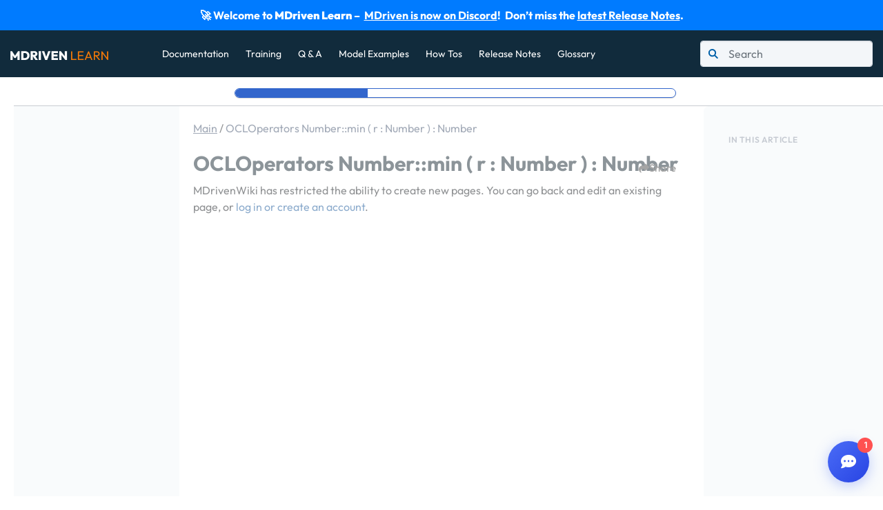

--- FILE ---
content_type: text/html; charset=UTF-8
request_url: https://wiki.mdriven.net/index.php?title=OCLOperators_Number::min_(_r_:_Number_)_:_Number&action=edit
body_size: 10699
content:
<!DOCTYPE html>
<html class="client-nojs" lang="en" dir="ltr">
<head>
<meta charset="UTF-8"/>
<title>Login required - MDrivenWiki</title>
<script>document.documentElement.className="client-js";RLCONF={"wgBreakFrames":true,"wgSeparatorTransformTable":["",""],"wgDigitTransformTable":["",""],"wgDefaultDateFormat":"dmy","wgMonthNames":["","January","February","March","April","May","June","July","August","September","October","November","December"],"wgRequestId":"1438bc5fd24af6911ee6dd28","wgCSPNonce":false,"wgCanonicalNamespace":"","wgCanonicalSpecialPageName":false,"wgNamespaceNumber":0,"wgPageName":"OCLOperators_Number::min_(_r_:_Number_)_:_Number","wgTitle":"OCLOperators Number::min ( r : Number ) : Number","wgCurRevisionId":0,"wgRevisionId":0,"wgArticleId":0,"wgIsArticle":false,"wgIsRedirect":false,"wgAction":"edit","wgUserName":null,"wgUserGroups":["*"],"wgCategories":[],"wgPageContentLanguage":"en","wgPageContentModel":"wikitext","wgRelevantPageName":"OCLOperators_Number::min_(_r_:_Number_)_:_Number","wgRelevantArticleId":0,"wgIsProbablyEditable":false,"wgRelevantPageIsProbablyEditable":false,"wgRestrictionCreate":[],
"wgVisualEditor":{"pageLanguageCode":"en","pageLanguageDir":"ltr","pageVariantFallbacks":"en"},"wgPopupsFlags":4,"bsgHitCountersSitetools":false,"bsgEmbedVideoServices":["archiveorg","bambuser","bambuser_channel","beam","disclose","blip","bing","collegehumor","dailymotion","divshare","facebook","funnyordie","gfycat","jwplayer","kickstarter","mediacccde","metacafe","microsoftstream","mixer","nico","rutube","smashcast","soundcloud","spotifyalbum","spotifyartist","spotifytrack","teachertube","ted","tubitv","tudou","tvpot","twitch","twitchclip","twitchvod","videomaten","vimeo","vine","yahoo","youtube","youtubeplaylist","youtubevideolist","youku"],"bsgMaxUploadSize":{"php":104857600,"mediawiki":52428800},"bsgEnableUploads":true,"bsgFileExtensions":["txt","rtf","doc","dot","docx","dotx","dotm","xls","xlt","xlm","xlsx","xlsm","xltm","xltx","ppt","pot","pps","pptx","pptm","potx","potm","ppsx","ppsm","sldx","sldm","odt","fodt","ods","fods","odp","fodp","pdf","zip","rar","tar","tgz","gz","bzip2"
,"7zip","xml","svg"],"bsgImageExtensions":["png","gif","jpg","jpeg"],"bsgIsWindows":false,"bsgArticlePreviewCaptureNotDefault":false,"bsgPageCollectionPrefix":"Page collection","bsMaxUploadSize":{"php":104857600,"mediawiki":52428800},"bsEnableUploads":true,"bsFileExtensions":["txt","rtf","doc","dot","docx","dotx","dotm","xls","xlt","xlm","xlsx","xlsm","xltm","xltx","ppt","pot","pps","pptx","pptm","potx","potm","ppsx","ppsm","sldx","sldm","odt","fodt","ods","fods","odp","fodp","pdf","zip","rar","tar","tgz","gz","bzip2","7zip","xml","svg"],"bsImageExtensions":["png","gif","jpg","jpeg"],"bsIsWindows":false,"bsArticlePreviewCaptureNotDefault":false,"bsPageCollectionPrefix":"Page collection","ESUseSubpagePillsAutocomplete":true,"ESMasterFilter":null,"bsInsertLinkAllowUnMapped":true,"bsInsertLinkFilesystemMap":[],"BSInterWikiPrefixes":["acronym","advogato","arxiv","c2find","cache","commons","dictionary","docbook","doi","drumcorpswiki","dwjwiki","elibre","emacswiki","foldoc","foxwiki",
"freebsdman","gej","gentoo-wiki","google","googlegroups","hammondwiki","hrwiki","imdb","jargonfile","kmwiki","linuxwiki","lojban","lqwiki","lugkr","meatball","mediawikiwiki","mediazilla","memoryalpha","metawiki","metawikimedia","mozillawiki","mw","oeis","openwiki","pmid","ppr","pythoninfo","rfc","s23wiki","seattlewireless","senseislibrary","shoutwiki","sourcewatch","squeak","tejo","theopedia","tmbw","tmnet","twiki","uea","uncyclopedia","unreal","usemod","webseitzwiki","wiki","wikia","wikibooks","wikif1","wikihow","wikimedia","wikinews","wikinfo","wikipedia","wikiquote","wikisource","wikispecies","wikiversity","wikivoyage","wikt","wiktionary"],"bsSaferEditIsEditMode":false,"bsSaferEditDisplayWarning":true,"wgEditSubmitButtonLabelPublish":false,"bsgUEExportDialogPluginRLModules":["ext.bluespice.universalExport.exportDialog.pluginRegistry","ext.bluespice.ueModuleHtml.ue-export-dialog-plugin.html"],"bsgDeferredNotifications":[]};RLSTATE={"site.styles":"ready","user.styles":"ready","user":
"ready","user.options":"loading","mediawiki.ui.input":"ready","mediawiki.ui.checkbox":"ready","mediawiki.ui.button":"ready","skins.chameleon":"ready","zzz.ext.bootstrap.styles":"ready","ext.bluespice.styles":"ready","ext.bluespice.compat.vector.styles":"ready","ext.bluespice.insertcategory.discovery.styles":"ready","ext.pageassignments.styles":"ready","ext.bluespice.visualEditorConnector.colors":"ready","ext.bluespice.visualEditorConnector.tables":"ready","ext.visualEditor.desktopArticleTarget.noscript":"ready","ext.bluespice.pageTemplates.standardtemplate.styles":"ready"};RLPAGEMODULES=["ext.menuEditor.boostrap","site","mediawiki.page.ready","ext.bluespice.extendedsearch.searchform","skin.discovery.details-panel.scripts","skin.discovery.shareoptions","ext.bluespice.distribution.styles","ext.bluespice","ext.bluespice.articleinfo.general","ext.bluespice.contextmenu","ext.blueSpiceExtendedSearch.SearchFieldAutocomplete","ext.bluespice.insertcategory.editor.dialog.bootstrap",
"bluespice.insertLink.interWikiLinks","ext.qrcode.dialog","ext.bluespice.saferedit.init","ext.bluespice.watchlist.myWatchlistWindow.bootstrap","ext.bluespice.whoisonline","ext.bluespice.whoisonline.styles","ext.visualEditor.desktopArticleTarget.init","ext.visualEditor.targetLoader","ext.popups","ext.enhancedUpload.ve.bootstrap","ext.enhancedUpload.uploadDialog.bootstrap","ext.contentdroplets.bootstrap","ext.bluespice.universalExport.exportDialog.pluginRegistry","ext.bluespice.universalExport.exportDialog","ext.bootstrap.scripts"];</script>
<script>(RLQ=window.RLQ||[]).push(function(){mw.loader.implement("user.options@12s5i",function($,jQuery,require,module){mw.user.tokens.set({"patrolToken":"+\\","watchToken":"+\\","csrfToken":"+\\"});});});</script>
<link rel="stylesheet" href="/load.php?lang=en&amp;modules=ext.bluespice.compat.vector.styles%7Cext.bluespice.insertcategory.discovery.styles%7Cext.bluespice.pageTemplates.standardtemplate.styles%7Cext.bluespice.styles%7Cext.bluespice.visualEditorConnector.colors%2Ctables%7Cext.pageassignments.styles%7Cext.visualEditor.desktopArticleTarget.noscript%7Cmediawiki.ui.button%2Ccheckbox%2Cinput%7Cskins.chameleon%7Czzz.ext.bootstrap.styles&amp;only=styles&amp;skin=chameleon"/>
<script async="" src="/load.php?lang=en&amp;modules=startup&amp;only=scripts&amp;raw=1&amp;skin=chameleon"></script>
<style>/* Breadcrumb styles */
.breadcrumbtop {
	margin-bottom: 10px;
}

.breadcrumbtop a {
	color: #44546F;
	text-decoration: underline;
}

.breadcrumbtop span {
	color: #44546F;
}

/* Page title styles */
.firstTitle {
	margin-top: 20px;
	margin-bottom: 20px;
	color: #182933;
	font-size: 30px;
	font-style: normal;
	font-weight: 700;
	line-height: normal;
}

/* Share button styles */
.share-button-container {
	float: right;
	margin-top: -38px;
	margin-right: 8px;
	position: relative;
	z-index: 101;
}

.share-btn {
	display: flex;
	align-items: center;
	background: none;
	color: #4a4a4a;
	border-radius: 0;
	padding: 7px 12px;
	font-weight: 500;
	font-size: 15px;
	border: none;
	cursor: pointer;
	transition: color 0.2s;
	box-shadow: none;
	gap: 8px;
}

.share-btn:hover,
.share-btn:focus {
	color: #2a2a2a;
	outline: none;
}

.share-dropdown {
	display: none;
	position: absolute;
	right: 0;
	top: 115%;
	background: #fff;
	border: 1px solid #e3e8ee;
	min-width: 190px;
	border-radius: 9px;
	box-shadow: 0 4px 18px 2px rgba(20, 48, 94, .13);
	padding: 7px 0;
	margin-top: 3px;
	z-index: 201;
	animation: fadeIn .22s;
}

@keyframes fadeIn {
	from { opacity: 0; transform: translateY(-12px); }
	to   { opacity: 1; transform: translateY(0);   }
}

.share-dropdown a,
.share-dropdown button {
	display: flex;
	align-items: center;
	gap: 9px;
	width: 100%;
	background: none;
	border: none;
	padding: 10px 18px;
	color: #222c3a;
	font-size: 15px;
	font-weight: 500;
	text-decoration: none;
	cursor: pointer;
	transition: background 0.14s;
}

.share-dropdown a:hover,
.share-dropdown button:hover {
	background: #f4f8ff;
	color: #007bff;
}

.share-dropdown .fa-copy     { color: #2e2e2e; }
.share-dropdown .fa-facebook { color: #1778F2; }
.share-dropdown .fa-x-twitter{ color: #222;    }

/* Toast notification */
#share-toast {
	position: fixed;
	bottom: 36px;
	right: 36px;
	z-index: 9999;
	padding: 12px 22px;
	background: #222;
	color: #fff;
	border-radius: 7px;
	font-size: 15px;
	box-shadow: 0 2px 6px rgba(0, 0, 0, 0.14);
}

/* Mobile responsive */
@media (max-width: 600px) {
	.share-button-container {
		margin-top: 10px;
		float: none;
	}
}</style>
<meta name="ResourceLoaderDynamicStyles" content=""/>
<link rel="stylesheet" href="/load.php?lang=en&amp;modules=site.styles&amp;only=styles&amp;skin=chameleon"/>
<meta name="generator" content="MediaWiki 1.39.4"/>
<meta name="robots" content="noindex,nofollow"/>
<meta name="format-detection" content="telephone=no"/>
<meta name="google-site-verification" content="ShCDr3MYztv9mXpmuqlcSeC7kmYYrLU7GIJgDwxzLNY"/>
<meta name="msvalidate.01" content="CODE"/>
<meta name="twitter:card" content="summary_large_image"/>
<meta name="viewport" content="width=1000"/>
<meta name="viewport" content="width=device-width, initial-scale=1, shrink-to-fit=no"/>
<link rel="icon" href="/skins/BlueSpiceDiscovery/resources/images/favicon.ico"/>
<link rel="search" type="application/opensearchdescription+xml" href="/opensearch_desc.php" title="MDrivenWiki (en)"/>
<link rel="EditURI" type="application/rsd+xml" href="https://wiki.mdriven.net/api.php?action=rsd"/>
<link rel="alternate" type="application/atom+xml" title="MDrivenWiki Atom feed" href="/index.php?title=Special:RecentChanges&amp;feed=atom"/>
<script id="Cookiebot" src="https://consent.cookiebot.com/uc.js" data-cbid="d54154a1-0b47-42bf-a8b3-620d8fa2fc52" type="text/javascript" async></script>
<script data-cookieconsent="ignore">
        window.dataLayer = window.dataLayer || [];
        function gtag() {
            dataLayer.push(arguments);
        }
        gtag("consent", "default", {
            ad_personalization: "denied",
            ad_storage: "denied",
            ad_user_data: "denied",
            analytics_storage: "denied",
            functionality_storage: "denied",
            personalization_storage: "denied",
            security_storage: "granted",
            wait_for_update: 500
        });
        gtag("set", "ads_data_redaction", true);
        gtag("set", "url_passthrough", false);
    </script>
<script src="https://chat.mdriven.net/mdriven-loader.js" defer></script>
<script type="text/javascript">
(function(c,l,a,r,i,t,y){
    c[a]=c[a]||function(){(c[a].q=c[a].q||[]).push(arguments)};
    t=l.createElement(r);t.async=1;t.src="https://www.clarity.ms/tag/"+i;
    y=l.getElementsByTagName(r)[0];y.parentNode.insertBefore(t,y);
})(window, document, "clarity", "script", "tcupogfdmy");
</script>
<meta property="og:title" content="OCLOperators Number::min ( r : Number ) : Number"/>
<meta property="og:site_name" content="MDrivenWiki"/>
<meta property="og:url" content="https://wiki.mdriven.net/OCLOperators_Number::min_(_r_:_Number_)_:_Number"/>
<meta property="og:image" content="https://wiki.mdriven.net/images/MDrivenLogo.png"/>
<meta property="article:modified_time" content="2026-01-25T19:45:59Z"/>
<meta property="article:published_time" content="2026-01-25T19:45:59Z"/>
<script type="application/ld+json">{"@context":"http:\/\/schema.org","@type":"Article","name":"Login required - MDrivenWiki","headline":"Login required - MDrivenWiki","mainEntityOfPage":"Login required","identifier":"https:\/\/wiki.mdriven.net\/OCLOperators_Number::min_(_r_:_Number_)_:_Number","url":"https:\/\/wiki.mdriven.net\/OCLOperators_Number::min_(_r_:_Number_)_:_Number","dateModified":"2026-01-25T19:45:59Z","datePublished":"2026-01-25T19:45:59Z","image":{"@type":"ImageObject","url":"https:\/\/wiki.mdriven.net\/images\/MDrivenLogo.png"},"author":{"@type":"Organization","name":"MDrivenWiki","url":"https:\/\/wiki.mdriven.net","logo":{"@type":"ImageObject","url":"https:\/\/wiki.mdriven.net\/images\/MDrivenLogo.png","caption":"MDrivenWiki"}},"publisher":{"@type":"Organization","name":"MDrivenWiki","url":"https:\/\/wiki.mdriven.net","logo":{"@type":"ImageObject","url":"https:\/\/wiki.mdriven.net\/images\/MDrivenLogo.png","caption":"MDrivenWiki"}},"potentialAction":{"@type":"SearchAction","target":"https:\/\/wiki.mdriven.net\/index.php?title=Special:Search&search={search_term}","query-input":"required name=search_term"}}</script>
</head>
<body class="user-anon mediawiki ltr sitedir-ltr mw-hide-empty-elt ns-0 ns-subject page-OCLOperators_Number_min_r_Number_Number rootpage-OCLOperators_Number_min_r_Number_Number layout-standard skin-chameleon action-edit mw-rcfilters-ui-initialized bs-cusom-menu-active">
	<div class="top-banner-row row">
		<div class="col-12 p-0 col">
        <style>
          .top-banner{
            background-color:#007bff;
            color:#fff;
            padding:10px 20px;
            text-align:center;
            font-weight:bold;
            font-size:16px;
          }
          .top-banner a{color:#fff;text-decoration:underline;}
        </style>

        <div class="top-banner">
          🚀 Welcome to <strong>MDriven&nbsp;Learn</strong> –&nbsp;
          <a href="https://discord.gg/qqA3uhVR5e">MDriven is now on Discord</a>!
          &nbsp;Don’t miss the
          <a href="/index.php/ReleaseNotes:ReleaseNotes">latest&nbsp;Release&nbsp;Notes</a>.
        </div>
      
		</div>
	</div>
	<div class="custom-header row">
		<div class="d-flex align-items-center flex-grow-0 col-auto col">
			<!-- logo and main page link -->
			<div id="p-logo" class="p-logo" role="banner">
				<a href="/Main_Page" title="Visit the main page"><img src="/images/MDrivenLogo.png" alt="MDrivenWiki"/></a>
			</div>
		</div>
		<div class="d-flex flex-column flex-md-row align-items-md-center col-12 col-md col">
			<!-- personal tools -->
			<div class="p-personal " id="p-personal" >
				<div class="d-block d-md-none text-right" style="margin-top: -30px;">
					<button id="offcanvas-toggler" class="btn btn-link" type="button" data-toggle="offcanvas" data-target="#offcanvas-menu"><i class="fas fa-bars"></i></button>
						</div>
							<div id="offcanvas-menu" class="offcanvas-right d-block d-md-none">
								<button id="offcanvas-close" class="close-button" type="button" data-toggle="offcanvas" data-target="#offcanvas-menu">X</button>
									<ul class="p-personal-tools">
										<li class="menu-item"><a href="/index.php/Documentation:Documentation">Documentation</a></li>
											<li class="menu-item"><a href="/index.php/Training:Training">Training</a></li>
												<li class="menu-item"><a href="/index.php/Documentation:Q_and_A">Q & A</a></li>
													<li class="menu-item"><a href="/index.php/Documentation:Model_Examples">Model Examples</a></li>
														<li class="menu-item"><a href="/index.php/BestPractices:Best_Practices">Best Practices</a></li>
													</ul>
														<div class="copyright-notice" style="margin-top: auto; padding: 10px; text-align: center;">
															Copyright 2023 &copy; M
														</div>
													</div>
														<div class="d-none d-md-block"><ul class="p-personal-tools" >
															<li id="pt-documentation" class="mw-list-item"><a href="/Documentation:Documentation" class="pt-documentation">Documentation</a></li>
															<li id="pt-training" class="mw-list-item"><a href="/Training:Training" class="pt-training">Training</a></li>
															<li id="pt-qanda" class="mw-list-item"><a href="/Documentation:Q_and_A" class="pt-qanda">Q &amp; A</a></li>
															<li id="pt-model-examples" class="mw-list-item"><a href="/Documentation:Model_Examples" class="pt-model-examples">Model Examples</a></li>
															<li id="pt-best-practices" class="mw-list-item"><a href="/BestPractices:Best_Practices" class="pt-best-practices">How Tos</a></li>
															<li id="pt-release-notes" class="mw-list-item"><a href="/ReleaseNotes:ReleaseNotes" class="pt-release-notes">Release Notes</a></li>
															<li id="pt-glossary" class="mw-list-item"><a href="/Glossary" class="pt-glossary">Glossary</a></li>
														</ul>
													</div>
												</div>

		</div>
		<div class="ml-auto d-flex align-items-center col-auto search-bar col">
        <style>
          /* search input */
          #customsearch-input{
            border-radius:4px;
            border:1px solid #E3E8EE;
            background-color:#F3F6F9;
            background-image:url('data:image/svg+xml;utf8,%3Csvg xmlns="http://www.w3.org/2000/svg" width="15" height="14" viewBox="0 0 15 14" fill="none"%3E%3Cpath d="M13.7961 13L9.82533 9M11.1489 5.66667C11.1489 8.244 9.07485 10.3333 6.51635 10.3333C3.95786 10.3333 1.88379 8.244 1.88379 5.66667C1.88379 3.08934 3.95786 1 6.51635 1C9.07485 1 11.1489 3.08934 11.1489 5.66667Z" stroke="%230060A8" stroke-width="2" stroke-linecap="round" stroke-linejoin="round"/%3E%3C/svg%3E');
            background-repeat:no-repeat;
            background-position:10px center;
            padding-left:40px;
          }
          /* suggestion dropdown */
          #suggestions-box{
            position:absolute;
            background:#fff;
            border:1px solid #ccc;
            border-radius:4px;
            margin-top:2px;
            width:250px;
            max-height:250px;
            overflow-y:auto;
            box-shadow:0 2px 6px rgba(0,0,0,.15);
            display:none;
            z-index:9999;
          }
          #suggestions-box ul{list-style:none;margin:0;padding:0;}
          #suggestions-box li{
            padding:8px 12px;
            cursor:pointer;
          }
          #suggestions-box li:hover{background:#f0f0f0;}
        </style>

        <!-- wrapper so suggestions are positioned relative to the form -->
        <div style="position:relative;">
          <form id="custom-search-box" class="form-inline" action="/index.php" method="GET" role="search">
            <input type="hidden" name="title" value="Special:CustomSearch"/>
            <input id="customsearch-input" class="form-control" type="text" placeholder="Search"
                   aria-label="Search box" autocomplete="off" name="q" style="width:250px;"/>
          </form>

          <div id="suggestions-box"><ul id="suggestion-list"></ul></div>
        </div>

        <!-- search/autocomplete script -->
        <script>
          (function(){
            const input=document.getElementById('customsearch-input');
            const box=document.getElementById('suggestions-box');
            const list=document.getElementById('suggestion-list');
            let ctrl=null;

            function hide(){box.style.display='none';}
            function show(){box.style.display='block';}

            function render(suggestions){
              list.innerHTML='';
              if(!suggestions.length){hide();return;}

              suggestions.forEach(title=>{
                const li=document.createElement('li');
                li.textContent=title;

                /* NEW: direct redirect on click */
                li.addEventListener('click',()=>{
                  const mwUrl=`/index.php/${encodeURIComponent(title.replace(/ /g,'_'))}`;
                  window.location.href=mwUrl;
                });

                list.appendChild(li);
              });
              show();
            }

            input.addEventListener('input',async e=>{
              const q=e.target.value.trim();
              if(!q){hide();return;}

              if(ctrl){ctrl.abort();}
              ctrl=new AbortController();

              try{
                const r=await fetch(
                  `https://search-api.mdriven.net/wiki_suggestions?q=${encodeURIComponent(q)}`,
                  {signal:ctrl.signal}
                );
                if(!r.ok){console.error('suggestion fetch failed');return;}
                const data=await r.json();
                render(data);
              }catch(err){
                if(err.name!=='AbortError'){console.error(err);}
              }
            });

            document.addEventListener('click',ev=>{
              if(!box.contains(ev.target)&&ev.target!==input){hide();}
            });
          })();
        </script>
      
		</div>
	</div>
	<div class="row">
		<div class="col">
			<!-- Content navigation -->
			<div class="mb-3 pagetools p-contentnavigation" id="p-contentnavigation">
				<!-- namespaces -->
				<div id="p-namespaces" class="p-namespaces">
					<div class="tab-group">
						<div id="ca-nstab-main" class="selected mw-list-item"><a href="/index.php?title=OCLOperators_Number::min_(_r_:_Number_)_:_Number&amp;action=edit&amp;redlink=1" title="View the content page (page does not exist) [c]" accesskey="c" class="selected ca-nstab-main">Page</a></div>
						<div id="ca-talk" class="new mw-list-item"><a href="/index.php?title=Talk:OCLOperators_Number::min_(_r_:_Number_)_:_Number&amp;action=edit&amp;redlink=1" rel="discussion" title="Discussion about the content page (page does not exist) [t]" accesskey="t" class="new ca-talk">Discussion</a></div>
					</div>
				</div>
				<!-- actions -->
				<div id="p-actions" class="p-actions">
					<div class="tab-group">
						<div id="ca-sharebymail" class="sharebymail mw-list-item"><a title="Share this page via E-Mail" href="mailto:?subject=MDrivenWiki: OCLOperators Number::min ( r&amp;#160;: Number )&amp;#160;: Number&amp;body=MDrivenWiki%3A%20OCLOperators%20Number%3A%3Amin%20%28%20r%20%3A%20Number%20%29%20%3A%20Number%0A%0Ahttps%3A%2F%2Fwiki.mdriven.net%2Findex.php%3Ftitle%3DOCLOperators_Number%3A%3Amin_%28_r_%3A_Number_%29_%3A_Number%26action%3Dedit" class="sharebymail ca-sharebymail">E-Mail</a></div>
					</div>
				</div>
			</div>
		</div>
	</div>
	<!-- start the content area -->
	<div id="content" class="mw-body px-0 mx-0 flex-grow-1 content"><a id="top" class="top"></a>
		<div id="mw-indicators" class="mw-indicators"></div><style>
	#flexContainer        { display:flex; gap:24px; flex-wrap:nowrap; }
	#flexContainer aside  {
		flex:0 0 260px;
		background:#F3F6F9;
		padding:20px 18px;
		border-radius:8px;
	}
	#flexContainer nav    { flex:0 0 240px; }
	#mainContent          { flex:1 1 0; min-width:0;
	                        padding:20px; overflow-wrap:break-word; }
	@media (max-width:1200px){ #flexContainer aside{display:none} }
	
	/* ONLY mobile stacking - NO other changes */
	@media (max-width: 768px) {
		#flexContainer {
			flex-direction: column;
		}
		#flexContainer nav {
			width: 100%;
		}
		#mainContent {
			padding: 16px 12px;
		}
	}
</style><div id="flexContainer"><nav><!-- menu served: MISS (queued prewarm) 2026-01-25T19:45:59+00:00 -->
<div id="navMenu" class="collapsible-menu"></div></nav><main id="mainContent"><div id="mw-content-text" class="mw-body-content"><nav aria-label="breadcrumb" class="breadcrumbtop"><a href="https://wiki.mdriven.net/Main">Main</a> / <span>OCLOperators Number::min ( r : Number ) : Number</span></nav><div class="firstTitle">OCLOperators Number::min ( r : Number ) : Number</div><div class="share-button-container">
	<button class="share-btn" onclick="toggleShareDropdown()" aria-label="Share page">
		<i class="fa-solid fa-share"></i> Share
	</button>
	<div id="share-dropdown" class="share-dropdown" role="menu" aria-label="Share options">
		<a href="#" onclick="shareTo('facebook'); return false;">
			<i class="fab fa-facebook"></i> Facebook
		</a>
		<a href="#" onclick="shareTo('twitter'); return false;">
			<i class="fa-brands fa-x-twitter"></i> X&nbsp;(Twitter)
		</a>
		<a href="#" onclick="copyLink(); return false;">
			<i class="fa-regular fa-copy"></i> Copy&nbsp;link
		</a>
	</div>
</div>MDrivenWiki has restricted the ability to create new pages.
You can go back and edit an existing page, or <a href="/Special:UserLogin" title="Special:UserLogin" data-bs-title="Special:UserLogin">log in or create an account</a>.<div class="loader-indicator global loading"><div class="loader-indicator-inner"></div></div></div><div class="printfooter">
Retrieved from "<a dir="ltr" href="https://wiki.mdriven.net/OCLOperators_Number::min_(_r_:_Number_)_:_Number">https://wiki.mdriven.net/OCLOperators_Number::min_(_r_:_Number_)_:_Number</a>"</div>
<div id="catlinks" class="catlinks catlinks-allhidden" data-mw="interface"></div>
<!-- data blocks -->
</main><aside><style>
			@media (max-width:991px){#articleCard{display:none}}
			#articleCard{
				background:#F3F6F9;border-radius:8px;padding:20px 18px;
				color:#d0d3d8;position:sticky;top:90px;
			}
			#articleCard .toc-heading{
				font-weight:600;font-size:12px;letter-spacing:.05em;
				text-transform:uppercase;color:#8d96a5;margin:0 0 10px;
			}
			#articleCard ul{list-style:none;margin:0;padding:0}
			#articleCard li{margin:2px 0}
			#articleCard a{
				display:block;padding:4px 8px;border-radius:4px;font-size:13px;
				color:#000;text-decoration:none;
				white-space:nowrap;overflow:hidden;text-overflow:ellipsis;
				transition:background .15s;
			}
			#articleCard a:hover  {background:rgba(0,123,255,.12)}
			#articleCard a.active {background:rgba(0,123,255,.20)}
		</style><div id="articleCard"><div class="toc-heading">In this article</div><ul id="articleCardList"></ul></div><script>
		document.addEventListener("DOMContentLoaded",()=>{
			const list=document.getElementById("articleCardList");
			const main=document.getElementById("mainContent");
			if(!list||!main)return;

			const heads=main.querySelectorAll("h1,h2,h3,h4");
			heads.forEach(h=>{
				const text=(h.querySelector(".mw-headline")||h)
					.textContent.replace(/\[edit.*$/,"").trim();
				if(text.toLowerCase()==="contents")return;
				if(!h.id){
					h.id=text.toLowerCase()
						.replace(/[^a-z0-9]+/g,"-")
						.replace(/^-+|-+$/g,"");
				}
				const li=document.createElement("li");
				const a=document.createElement("a");
				a.href="#"+h.id;a.textContent=text;
				a.onclick=()=>{document.querySelectorAll("#articleCard a")
				 .forEach(x=>x.classList.remove("active"));a.classList.add("active");};
				li.appendChild(a);list.appendChild(li);
			});

			const links=[...list.querySelectorAll("a")];
			const io=new IntersectionObserver(entries=>{
				const vis=entries.filter(e=>e.isIntersecting)
				 .sort((a,b)=>a.boundingClientRect.top-b.boundingClientRect.top);
				if(!vis.length)return;
				const id=vis[0].target.id;
				links.forEach(l=>l.classList.toggle("active",l.hash==="#"+id));
			},{rootMargin:"0px 0px -70% 0px",threshold:0});
			heads.forEach(h=>io.observe(h));
		});
		</script></aside></div>
	</div>
	<div class="custom-footer-bg row">
		<div class="col">
        <style>
          @media (max-width:767px){
            .custom-footer-bg{flex-direction:column;}
            .custom-footer-bg .cell{width:100%;padding:10px;box-sizing:border-box;}
            .d-flex.justify-content-start,
            .d-flex.justify-content-end,
            .d-flex.flex-column.flex-md-row.justify-content-end{justify-content:center!important;}
            .d-flex.justify-content-end a,
            .d-flex.flex-column.flex-md-row.justify-content-end a,
            .d-flex.flex-column.flex-md-row.justify-content-end span{
              margin-right:10px!important;margin-bottom:10px!important;
            }
            .footer-container{display:flex;flex-direction:column;justify-content:center;align-items:center;}
            #user-info a,.copyright-info p{font-size:18px;}
            #user-info,.copyright-info{flex-direction:row;text-align:left;}
            #user-info a{margin-bottom:0;}
            .copyright-info p{color:#B9B9B9;}
            .copyright-info{display:none!important;}
          }
        </style>

        <div class="footer-container">
          <div id="user-info" class="d-flex pt-3 pl-2 pl-md-5 pb-1 ready">
            <a href="/index.php/Special:Login" class="text-white">
              <!-- sign-in icon -->
              <svg xmlns="http://www.w3.org/2000/svg" width="14" height="14" viewBox="0 0 14 14" fill="none">
                <path d="M9 3.66667C9.73638 3.66667 10.3333 4.26362 10.3333 5M13 5C13 7.20914 11.2091 9 9 9C8.59589 9 8.20577 8.94007 7.83805 8.82862L6.33333 10.3333H5V11.6667H3.66667V13H1.66667C1.29848 13 1 12.7015 1 12.3333V10.6095C1 10.4327 1.07024 10.2631 1.19526 10.1381L5.17138 6.16195C5.05993 5.79423 5 5.40412 5 5C5 2.79086 6.79086 1 9 1C11.2091 1 13 2.79086 13 5Z" stroke="white" stroke-width="1.5" stroke-linecap="round" stroke-linejoin="round"/>
              </svg>
              Sign In
            </a>
          </div>
          <div class="d-flex pt-2 pl-5 pl-md-5 pb-3 copyright-info">
            <p class="mb-0" style="color:#B9B9B9;">&copy; MDRIVEN. All Rights Reserved</p>
          </div>
        </div>
      
		</div>
		<div class="col">
        <style>
          .link-container{justify-content:space-between;margin-right:0;flex-wrap:wrap;}
          .link-container a{margin-bottom:10px;}
          @media (max-width:767px){
            .contact-links{flex-direction:column;align-items:center;margin:0;padding:10px;}
            .contact-links a,.contact-links .divider{margin-right:0!important;margin-bottom:10px!important;}
            .contact-links .divider{display:none;}
          }
          .contact-links a,.contact-links .divider{color:#B9B9B9;margin-right:15px;}
          .contact-links .divider{margin-right:5px;}
        </style>

        <div class="d-flex justify-content-end pt-3 pb-1 link-container" style="margin-right:20px;">
          <a href="http://apimdriven.azurewebsites.net/api/index.html" class="text-white">
            <!-- gear icon -->
            <svg xmlns="http://www.w3.org/2000/svg" width="24" height="21" viewBox="0 0 24 21" fill="none">
              <path d="... (icon path truncated for brevity) ..." fill="#D0DDFC"/>
            </svg>
            API Docs
          </a>
        </div>

        <div class="d-flex flex-column flex-md-row justify-content-end pb-3 contact-links">
          <a href="https://mdriven.net" class="mb-2 mb-md-0">MDriven World</a><span class="mb-2 mb-md-0 divider">|</span>
          <a href="https://portal.mdriven.net" class="mb-2 mb-md-0">Portal</a><span class="mb-2 mb-md-0 divider">|</span>
          <a href="https://blog.mdriven.net" class="mb-2 mb-md-0">Blog</a><span class="mb-2 mb-md-0 divider">|</span>
          <a href="https://www.youtube.com/@MDrivenOfficial" class="mb-2 mb-md-0">YouTube</a><span class="mb-2 mb-md-0 divider">|</span>
          <a href="https://stackoverflow.com/questions/tagged/mdriven" class="mb-2 mb-md-0">StackOverflow</a><span class="mb-2 mb-md-0 divider">|</span>
          <a href="https://www.facebook.com/profile.php?id=100068307547318&mibextid=ZbWKwL" class="mb-2 mb-md-0">Facebook</a>
        </div>

        <div class="d-block d-lg-none justify-content-start pt-4 pl-5 pb-3">
          <p class="mb-0" style="color:#B9B9B9;">&copy; MDRIVEN. All Rights Reserved</p>
        </div>
      
		</div>
	</div><script src="https://www.googletagmanager.com/gtag/js?id=G-CYE30DBVNL" async=""></script><script>
window.dataLayer = window.dataLayer || [];

function gtag(){dataLayer.push(arguments);}
gtag('js', new Date());
gtag('config', 'G-CYE30DBVNL', {"page_location":"https:\/\/wiki.mdriven.net\/index.php?title=OCLOperators_Number::min_(_r_:_Number_)_:_Number&action=edit"});
</script>
<script>
(function () {
	'use strict';

	// Toggle dropdown
	window.toggleShareDropdown = function () {
		var el = document.getElementById('share-dropdown');
		el.style.display = (el.style.display === 'block') ? 'none' : 'block';
	};

	// Share handlers
	window.shareTo = function (platform) {
		var pageUrl   = encodeURIComponent(window.location.href);
		var pageTitle = encodeURIComponent(document.title || '');
		if (platform === 'facebook') {
			window.open('https://www.facebook.com/sharer/sharer.php?u=' + pageUrl, '_blank');
		} else if (platform === 'twitter') {
			window.open('https://twitter.com/intent/tweet?url=' + pageUrl + '&text=' + pageTitle, '_blank');
		}
	};

	// Copy link
	window.copyLink = function () {
		navigator.clipboard.writeText(window.location.href).then(function () {
			showShareToast('Link copied!');
		}).catch(function () {
			// Fallback for older browsers
			var ta = document.createElement('textarea');
			ta.value             = window.location.href;
			ta.style.position    = 'fixed';
			ta.style.left        = '-9999px';
			document.body.appendChild(ta);
			ta.focus();
			ta.select();
			try {
				document.execCommand('copy');
				showShareToast('Link copied!');
			} catch (err) {
				console.error('Copy failed: ', err);
			}
			document.body.removeChild(ta);
		});
	};

	function showShareToast(msg) {
		var t = document.getElementById('share-toast');
		if (!t) {
			t = document.createElement('div');
			t.id = 'share-toast';
			document.body.appendChild(t);
		}
		t.textContent = msg;
		t.style.display = 'block';
		setTimeout(function () { t.style.display = 'none'; }, 1600);
	}

	// Hide dropdown when clicking outside
	document.addEventListener('click', function (e) {
		var container = document.querySelector('.share-button-container');
		var dropdown  = document.getElementById('share-dropdown');
		if (container && dropdown && !container.contains(e.target)) {
			dropdown.style.display = 'none';
		}
	});
})();
</script>

<script>(RLQ=window.RLQ||[]).push(function(){mw.config.set({"wgBackendResponseTime":345});});</script>
</body>
</html>

--- FILE ---
content_type: text/css; charset=utf-8
request_url: https://wiki.mdriven.net/load.php?lang=en&modules=site.styles&only=styles&skin=chameleon
body_size: 4740
content:
.custom-header{background-color:#112B3C;height:68px;width:100% }h2,h3{margin-top:1rem}#p-personal .p-personal-tools,.p-personal .p-personal-tools{text-align:center !important;margin-left:36px}#p-personal .p-personal-tools > *,.p-personal .p-personal-tools > *{margin-bottom:0}#p-personal .p-personal-tools a,.p-personal .p-personal-tools a{color:white !important }#pt-userdashboard,#pt-pageassignments{display:none }.row{margin-right:0 !important;margin-left:0 !important }.searchbar-autocomplete-results{top:70px !important }.custom-footer-bg{background-color:#111827;height:100% }#user-info{visibility:hidden }#user-info.ready{visibility:visible }body.page-Main_Page .firstHeading{display:none }@font-face{font-family:'Outfit';src:url(https://wiki.mdriven.net/resources/outfit/Outfit-Thin.ttf) format('truetype');font-weight:100;font-style:normal }@font-face{font-family:'Outfit';src:url(/resources/outfit/Outfit-ExtraLight.ttf) format('truetype');font-weight:200;font-style:normal }@font-face{font-family:'Outfit';src:url(/resources/outfit/Outfit-Light.ttf) format('truetype');font-weight:300;font-style:normal }@font-face{font-family:'Outfit';src:url(/resources/outfit/Outfit-Regular.ttf) format('truetype');font-weight:400;font-style:normal }@font-face{font-family:'Outfit';src:url(/resources/outfit/Outfit-Medium.ttf) format('truetype');font-weight:500;font-style:normal }@font-face{font-family:'Outfit';src:url(/resources/outfit/Outfit-SemiBold.ttf) format('truetype');font-weight:600;font-style:normal }@font-face{font-family:'Outfit';src:url(/resources/outfit/Outfit-Bold.ttf) format('truetype');font-weight:700;font-style:normal }@font-face{font-family:'Outfit';src:url(/resources/outfit/Outfit-ExtraBold.ttf) format('truetype');font-weight:800;font-style:normal }@font-face{font-family:'Outfit';src:url(/resources/outfit/Outfit-Black.ttf) format('truetype');font-weight:900;font-style:normal }body{font-family:'Outfit',sans-serif !important}.offcanvas-right{position:fixed;top:0;right:-250px;width:250px;height:100%;background-color:#112B3C;overflow-y:auto;transition:right 0.3s;z-index:1000 }.offcanvas-right.show{right:0 }.offcanvas-right ul.p-personal-tools{list-style-type:none;padding:0 }.offcanvas-right ul.p-personal-tools li{margin-bottom:15px }.offcanvas-right ul.p-personal-tools li a{color:#ffffff;text-decoration:none;font-size:18px;display:block;transition:background-color 0.3s }.offcanvas-right ul.p-personal-tools li a:hover{background-color:#1C4E63 }#contentContainer.show-nav-menu{display:flex }#contentContainer.show-nav-menu #navMenu{flex:0 0 300px;background-color:#F3F6F9;overflow-y:auto }#contentContainer.show-nav-menu #bodyContent{flex-grow:1;padding:20px }#contentContainer.show-nav-menu .collapsible-menu .menu-item .submenu{display:none }#contentContainer.show-nav-menu .collapsible-menu .menu-item .menu-toggle{cursor:pointer }.menu-section{font-size:16px !important;margin-left:16px !important}.menu-header{cursor:pointer;font-size:16px !important;margin:8px 0}.menu-header i{margin-right:6px !important;font-size:12px}.submenu{display:none;list-style:none;padding:0;margin:0 }.submenu li{padding:0px }.close-button{font-size:2em;background:none;border:none;position:absolute;top:10px;right:10px;cursor:pointer;color:white}#offcanvas-toggler{color:white}@media (max-width:1140px) and (min-width:768px){.custom-header{display:flex;padding:8px 16px;height:fit-content;flex-wrap:wrap;flex-direction:row;justify-content:space-between}.custom-header div:nth-child(2){width:100%;order:3;flex-basis:100%}#p-personal .p-personal-tools,.p-personal .p-personal-tools{margin-left:0px;gap:24px;padding:10px 0}#p-personal .p-personal-tools > *,.p-personal .p-personal-tools > *{margin-left:0;margin-right:0}}@media (max-width:767px){.custom-header{display:flex;height:fit-content;padding:8px 16px;flex-wrap:wrap;flex-direction:row;justify-content:space-between}.custom-header div:nth-child(2){flex-basis:fit-content}.custom-header div:nth-child(1):not(.p-personal){width:fit-content;margin-top:0px !important}#p-personal .p-personal-tools,.p-personal .p-personal-tools{margin-top:70px }#p-personal{height:0}#offcanvas-menu .p-personal-tools{flex-direction:column !important;flex-wrap:nowrap !important;align-items:flex-start;margin-left:16px;gap:16px}.search-bar{flex-basis:100%;padding:10px 12px}}.card{width:361px;height:183px;padding:24px;background:#F3F6F9;border-radius:6px;flex-direction:column;justify-content:center;align-items:flex-start;gap:10px;display:inline-flex }.card-header{flex-direction:column;justify-content:center;align-items:flex-start;gap:4px;display:flex;margin-top:10px }.card-header-title{color:#44546F;font-size:14px;font-weight:400;word-wrap:break-word }.card-header-subtitle{color:#112B3C;font-size:20px;font-weight:700;word-wrap:break-word }.card-content{width:313px;height:50px;color:black;font-size:14px;font-weight:300;word-wrap:break-word }.card-action{align-self:stretch;justify-content:flex-start;align-items:center;gap:6px;display:inline-flex;margin-top:10px }.card-action-text{color:#1A50AD;font-size:14px;font-weight:600;word-wrap:break-word;margin-right:10px }.card-arrow{fill:none;stroke:#1A50AD;stroke-width:2;stroke-linecap:round;stroke-linejoin:round }div[class*="card"]:hover{cursor:pointer;animation:all 400ms ease-in-out}body.mediawiki.page-Training_Training nav.breadcrumbtop,body.mediawiki.page-Training_Training div.firstTitle{display:none !important }body.mediawiki.page-Training_1000_Steps_Program nav.breadcrumbtop,body.mediawiki.page-Training_1000_Steps_Program div.firstTitle{display:none !important }body.mediawiki.page-Training_MDriven_Levels_Stars_Certificates nav.breadcrumbtop,body.mediawiki.page-Training_MDriven_Levels_Stars_Certificates div.firstTitle{display:none !important }body.mediawiki.page-Training_1000_Steps_Program nav.breadcrumbtop,body.mediawiki.page-Training_1000_Steps_Program div.firstTitle{display:none !important }body.mediawiki.page-BestPractices_Best_Practices nav.breadcrumbtop,body.mediawiki.page-BestPractices_Best_Practices div.firstTitle{display:none !important }body.mediawiki.page-Documentation_Model_Examples nav.breadcrumbtop,body.mediawiki.page-Documentation_Model_Examples div.firstTitle{display:none !important }body.mediawiki.page-Glossary nav.breadcrumbtop,body.mediawiki.page-Glossary div.firstTitle{display:none !important }body.mediawiki.page-Documentation_Q_and_A nav.breadcrumbtop,body.mediawiki.page-Documentation_Q_and_A div.firstTitle{display:none !important }body.mediawiki.page-Training_Videos nav.breadcrumbtop,body.mediawiki.page-Training_Videos div.firstTitle{display:none !important }body.mediawiki.page-ReleaseNotes_Changelog-Framework nav.breadcrumbtop,body.mediawiki.page-ReleaseNotes_Changelog-Framework div.firstTitle{display:none !important }body.mediawiki.page-ReleaseNotes_Changelog-Designer nav.breadcrumbtop,body.mediawiki.page-ReleaseNotes_Changelog-Designer div.firstTitle{display:none !important }body.mediawiki.page-ReleaseNotes_Changelog-Server nav.breadcrumbtop,body.mediawiki.page-ReleaseNotes_Changelog-Server div.firstTitle{display:none !important }body.mediawiki.page-ReleaseNotes_Changelog-Turnkey nav.breadcrumbtop,body.mediawiki.page-ReleaseNotes_Changelog-Turnkey div.firstTitle{display:none !important }body.mediawiki.page-ReleaseNotes_ReleaseNotes nav.breadcrumbtop,body.mediawiki.page-ReleaseNotes_ReleaseNotes div.firstTitle{display:none !important }body.mediawiki.page-Training_Bootcamp nav.breadcrumbtop,body.mediawiki.page-Training_Bootcamp div.firstTitle{display:none !important}body.mediawiki.page-Training_ModelCraft nav.breadcrumbtop,body.mediawiki.page-Training_ModelCraft div.firstTitle{display:none !important}body.mediawiki.page-Training_Bootcamp_Start nav.breadcrumbtop,body.mediawiki.page-Training_Bootcamp_Start div.firstTitle,body.mediawiki.page-Training_Bootcamp_Start_Levels nav.breadcrumbtop,body.mediawiki.page-Training_Bootcamp_Start_Levels div.firstTitle,body.mediawiki.page-Training_Bootcamp_Start_Levels_Beginner nav.breadcrumbtop,body.mediawiki.page-Training_Bootcamp_Start_Levels_Beginner div.firstTitle,body.mediawiki.page-Training_Bootcamp_Start_Levels_Intermediate nav.breadcrumbtop,body.mediawiki.page-Training_Bootcamp_Start_Levels_Intermediate div.firstTitle,body.mediawiki.page-Training_Bootcamp_Start_Levels_Experienced nav.breadcrumbtop,body.mediawiki.page-Training_Bootcamp_Start_Levels_Experienced div.firstTitle{display:none !important}body.user-anon div#p-contentnavigation{display:none !important }.mobile-menu-button{display:none;background-color:#333;color:white;padding:10px 20px;border:none;width:50px;height:50px;justify-content:center;align-items:center }#navMenu.collapsible-menu{display:block;background-color:#F3F6F9;padding:20px 16px;padding-left:25px}#navMenu > *.menu-section{margin-left:0px !important}#navMenu #searchContainer{width:100% !important}#navMenu .search-input{padding-left:30px !important;margin-left:0px !important}#navMenu #searchIcon{left:10px !important;top:10px !important;font-size:14px}@media screen and (max-width:814px){.mobile-menu-button{display:block }#navMenu.collapsible-menu{display:none }}body.ns-special .mw-body,body.action-edit .mw-body,body.ns-MediaWiki .mw-body{padding-left:20px !important }.menu-item a,.menu-header,.submenu li a{transition:background-color 0.3s ease }.menu-header:hover,.submenu li a:hover,.menu-item a.active,.menu-header.active{background-color:#e0e0e0;cursor:pointer;border-radius:5px;transition:background-color 0.4s ease-in-out}#navMenu .menu-item{margin:4px 0;border-radius:5px;transition:background-color 0.4s ease-in-out;line-height:1.125}#navMenu .menu-item:hover{}#navMenu .menu-item.current-page{background-color:#d3d3d3 }#navMenu .menu-item a{color:black;text-decoration:none;display:block;font-size:14px !important;padding:4px;padding-left:8px}@media (min-width:768px){#navMenu{position:sticky;top:0;height:100vh;overflow-y:auto }body.scroll #navMenu,body.scroll #mw-content-text{height:auto;overflow-y:visible }body.ns-special #mw-content-text,body.ns-8 #mw-content-text{overflow-y:visible;height:auto }}.mobile-top-bar{background-color:#333 }body.ns-3002 #navMenu,body.ns-3002 #catlinks,body.ns-3002 .custom-footer-bg.row,body.ns-3002 .custom-header.row,body.ns-3002 .mobile-menu-button{display:none !important }#toc .toctitle h2{font-size:18px;margin-bottom:10px;text-align:center }#toc ul{list-style:none;padding:0 }#toc li a{color:#0060A0;text-decoration:none;display:block;padding:5px }#toc li a:hover,#toc li a:focus{background-color:#e0e0e0;border-radius:4px }#toctogglecheckbox,.toctogglelabel,.toctogglespan::before,.toctogglespan::after{display:none }#toc .tocnumber{display:none }@media screen and (max-width:767px){#toc{display:none }.has-toc .mw-body-content{padding-right:0 }}.toc .toctitle{text-align:left !important }.toc{border:none !important;padding-top:20px !important }@media screen and (max-width:768px){#searchContainer{width:80vw }.menu-header,.menu-item{font-size:4vw }#namespaceTitle,.menu-header{margin-left:5vw }}@media screen and (max-width:480px){#searchContainer{width:90vw }.menu-header,.menu-item{font-size:5vw }#namespaceTitle,.menu-header{margin-left:0vw }}@media screen and (max-width:768px){#contentContainer.show-nav-menu #navMenu{flex:0 0 90% !important;background-color:#F3F6F9 !important;overflow-y:auto !important }#contentContainer.show-nav-menu #bodyContent{flex-grow:1 !important;padding:20px !important;width:70% !important }pre{width:100% !important }}.vd-icon{position:absolute;right:10px;font-size:28px;color:#1677d2;opacity:0.35 }a.video-playlist{font-weight:500;font-size:16px;color:black;text-decoration:none;padding:15px 16px;height:90px;width:180px;border-left:8px solid #1677d2 !important;margin:24px 12px;border-radius:4px;display:inline-flex;flex-direction:column;border:1px solid #0000000d;box-shadow:0 2px 2px 0 rgba(0,0,0,0.14),0 3px 1px -2px rgba(0,0,0,0.2),0 1px 5px 0 rgba(0,0,0,0.12);transition:all 200ms ease-in-out;position:relative }.video-playlist p{margin-bottom:6px;max-width:160px }.video-playlist p:first-of-type{font-weight:bold }a.video-playlist--green{border-left:8px solid green !important }.video-playlist--green i{color:green }a.video-playlist--orange{border-left:8px solid #f59c1a !important }.video-playlist--orange i{color:#f59c1a }.playlist-desc{font-size:12px;font-weight:400;line-height:1.5em;color:#707070;margin-top:0px }a.video-playlist:hover{box-shadow:0 1px 3px 1px rgba(60,64,67,.2),0 2px 8px 4px rgba(60,64,67,.1) }.page-Video_Materials .mw-body a.external{color:black;text-decoration:none }.video{display:flex;flex-direction:column;flex-basis:100%;flex-wrap:wrap;margin:10px auto }.video__wrapper{flex-grow:1;flex-shrink:0;flex-basis:65%;max-width:760px }.video__wrapper iframe{display:block;width:100%;height:300px }.video__navigation{padding:0px 10px 10px 0px;display:flex;flex-direction:column;flex-grow:0.3;flex-shrink:0;flex-basis:35%;overflow-y:auto;max-width:210px }.navigation-item{padding-right:30px;position:relative;font-size:16px;font-weight:400;letter-spacing:0.025em;outline:none;transition:color 300ms ease-out }.navigation-item.sub{margin-left:20px;font-size:14px }.navigation-item+.navigation-item{margin-top:10px }.navigation-item:hover{color:#f59c1a;cursor:pointer }.navigation-item:first-child{font-size:18px;font-weight:700 }.navigation-item.active{font-weight:700;color:#f59c1a }.navigation-item.active::before{content:'';display:inline-block;width:10px;height:10px;border-radius:50%;background-color:#f59c1a }.video-warn{color:#adadad;text-align:justify;font-style:italic }@media (min-width:768px){.video__wrapper iframe{height:350px }.video__navigation{max-height:350px }.navigation-item{font-size:14px }}@media (min-width:992px){.video{flex-direction:row;flex-wrap:nowrap }.video__wrapper iframe{height:400px }.video__navigation{padding:0px 10px 10px 30px;max-height:400px }.navigation-item{font-size:16px }.mw-body{margin-bottom:unset}}@media (min-width:1200px){.video__wrapper iframe{height:450px }.video__navigation{max-height:450px }}.bs-extendedsearch-result-container.redirect{display:none }#mw-content-text::-webkit-scrollbar{width:10px;background-color:#f9f9f9 }#mw-content-text::-webkit-scrollbar-thumb{background-color:#646464;border-radius:5px;border:2px solid #f9f9f9 }#mw-content-text::-webkit-scrollbar-thumb:hover{background-color:#555 }#mw-content-text::-webkit-scrollbar-corner{background-color:#f9f9f9 }.bs-extendedsearch-result-original-title{display:none !important }.bs-extendedsearch-result-container .bs-extendedsearch-result-image{display:none }.bs-extendedsearch-filter-button-button{background-color:#2779F6 !important;color:white;border:2px solid transparent;padding:10px 20px;font-weight:bold;transition:all 0.3s ease }.bs-extendedsearch-filter-button-button:hover{background-color:#0056b3;color:#ffdd57;border-color:#ffdd57;transform:scale(1.05);cursor:pointer }.bs-extendedsearch-searchbar-clear{display:none !important }.page-Special_SearchCenter .bs-extendedsearch-filter-button-button::after{content:"\f078";font-family:'Font Awesome 5 Free';font-weight:900;margin-left:5px }body.page-Special_SearchCenter{overflow-x:hidden !important }.direct-link-item{color:black;text-decoration:none;font-weight:600}.menu-item{display:block;padding-left:8px !important;color:black;text-decoration:none }.menu-item a:hover{text-decoration:none }#flexContainer >*:first-of-type:not(#mainContent){max-width:360px !important}#mainContent{max-width:1000px !important}body,.ve-init-mw-desktopArticleTarget-container,.codeEditorContainer{font-family:'Outfit',sans-serif !important}p{margin-top:.5rem;margin-bottom:.5rem}.firstTitle{margin-bottom:8px !important}.oo-ui-searchWidget-results{display:none}.enlargeable{cursor:pointer;transition:transform 0.3s ease,box-shadow 0.3s ease}.enlargeable.enlarged{position:fixed;top:50%;left:50%;transform:translate(-50%,-50%) scale(2);box-shadow:0 0 10px rgba(0,0,0,0.5);z-index:9999}.darken-overlay{position:fixed;top:0;left:0;width:100%;height:100%;background-color:rgba(0,0,0,0.8);z-index:9998;display:none}.editable-box-content:not(.unique-editable-box .editable-box-content){display:none}.unique-editable-box{background:#FFF8C6;padding:10px;max-height:360px;overflow-y:auto;margin-bottom:10px}.image-overlay{display:none}.d-hotline{background-color:#112B3C !important}.nutshell-box{background:#fffde7;border:1px solid #ffe082;padding:1em 1em 1em 1.5em;border-radius:8px;margin:1em 0;font-size:1.1em;box-shadow:0 2px 8px rgba(0,0,0,0.05);display:flex;align-items:center;gap:0.75em}.nutshell-icon{flex-shrink:0;font-size:1.4em;display:flex;align-items:center}.nutshell-content{display:flex;align-items:center}.nutshell-tags{margin:0.5em 0 1em 0;color:#888;font-size:0.96em;background:#fffae0;border-left:4px solid #ffe082;padding:0.5em 1em;border-radius:4px}.nutshell-box{display:flex;align-items:flex-start;background:linear-gradient(135deg,#f5f7fa 0%,#c3cfe2 100%);border:1px solid rgba(0,0,0,0.1);border-radius:12px;padding:20px 24px;margin:16px 0;box-shadow:0 4px 6px rgba(0,0,0,0.07),0 1px 3px rgba(0,0,0,0.06);transition:all 0.3s cubic-bezier(0.4,0,0.2,1);position:relative;overflow:hidden}.nutshell-box::before{content:'';position:absolute;top:0;left:0;right:0;bottom:0;background:radial-gradient(circle at top right,rgba(255,215,0,0.1) 0%,transparent 50%);pointer-events:none}.nutshell-box:hover{transform:translateY(-2px);box-shadow:0 8px 16px rgba(0,0,0,0.1),0 3px 6px rgba(0,0,0,0.08)}.nutshell-icon{flex-shrink:0;display:inline-flex;align-items:center;justify-content:center;width:32px;height:32px;margin-right:12px;background:rgba(255,215,0,0.2);border-radius:50%;padding:5px;animation:gentle-glow 3s ease-in-out infinite}.nutshell-icon svg{filter:drop-shadow(0 2px 4px rgba(255,215,0,0.3));transition:transform 0.3s ease}.nutshell-box:hover .nutshell-icon svg{transform:scale(1.1) rotate(5deg)}@keyframes gentle-glow{0%,100%{box-shadow:0 0 10px rgba(255,215,0,0.4)}50%{box-shadow:0 0 20px rgba(255,215,0,0.6)}}.nutshell-intro{color:#2c3e50;font-size:1.1em;letter-spacing:0.02em;margin-right:6px;text-shadow:0 1px 2px rgba(0,0,0,0.05)}.nutshell-content{color:#34495e;line-height:1.6;font-size:1.05em;flex:1;position:relative;z-index:1}.nutshell-tags{background:linear-gradient(135deg,#667eea 0%,#764ba2 100%);color:#ffffff;border-radius:8px;padding:12px 18px;margin:12px 0;font-size:0.95em;box-shadow:0 3px 8px rgba(102,126,234,0.3);display:inline-block;position:relative;overflow:hidden;transition:all 0.3s ease}.nutshell-tags::after{content:'';position:absolute;top:-50%;left:-50%;width:200%;height:200%;background:linear-gradient(45deg,transparent 30%,rgba(255,255,255,0.2) 50%,transparent 70%);transform:rotate(45deg) translateX(-100%);transition:transform 0.6s}.nutshell-tags:hover::after{transform:rotate(45deg) translateX(100%)}.nutshell-tags:hover{transform:translateY(-1px);box-shadow:0 5px 15px rgba(102,126,234,0.4)}.nutshell-tags b{font-weight:600;margin-right:8px;opacity:0.9}.nutshell-tags a{color:#ffffff !important;text-decoration:none;padding:2px 8px;margin:0 4px;background:rgba(255,255,255,0.15);border-radius:4px;transition:all 0.2s ease;display:inline-block}.nutshell-tags a:hover{background:rgba(255,255,255,0.25);transform:scale(1.05)}@media (prefers-color-scheme:dark){.nutshell-box{background:linear-gradient(135deg,#1e3c72 0%,#2a5298 100%);border-color:rgba(255,255,255,0.1);box-shadow:0 4px 6px rgba(0,0,0,0.3),0 1px 3px rgba(0,0,0,0.2)}.nutshell-icon{background:rgba(255,215,0,0.3)}.nutshell-intro{color:#ecf0f1}.nutshell-content{color:#bdc3c7}.nutshell-tags{background:linear-gradient(135deg,#434343 0%,#000000 100%);box-shadow:0 3px 8px rgba(0,0,0,0.5)}}@media (max-width:768px){.nutshell-box{padding:16px 20px;margin:12px 0}.nutshell-icon{width:28px;height:28px;margin-right:10px}.nutshell-icon svg{width:18px;height:18px}.nutshell-intro{font-size:1em}.nutshell-content{font-size:1em}.nutshell-tags{padding:10px 16px;font-size:0.9em}}@media print{.nutshell-box{background:#f8f9fa !important;border:1px solid #dee2e6 !important;box-shadow:none !important}.nutshell-icon{background:transparent !important;animation:none !important}.nutshell-tags{background:#f8f9fa !important;color:#212529 !important;border:1px solid #dee2e6 !important;box-shadow:none !important}.nutshell-tags a{color:#212529 !important}}@media (prefers-reduced-motion:reduce){.nutshell-box,.nutshell-icon svg,.nutshell-tags,.nutshell-tags a{transition:none}.nutshell-icon{animation:none}.nutshell-tags::after{display:none}}@media (prefers-contrast:high){.nutshell-box{background:#ffffff;border:2px solid #000000}.nutshell-intro,.nutshell-content{color:#000000}.nutshell-tags{background:#000000;color:#ffffff;border:2px solid #ffffff}}
/* Cached 20260125194411 */

--- FILE ---
content_type: text/javascript; charset=utf-8
request_url: https://wiki.mdriven.net/load.php?lang=en&modules=ext.bluespice.extjs&skin=chameleon&version=1h613
body_size: 3985
content:
mw.loader.implement("ext.bluespice.extjs@1lax6",function($,jQuery,require,module){(function(mw,bs,$,d,undefined){var basePath=mw.config.get('wgExtensionAssetsPath')+'/BlueSpiceFoundation/resources/bluespice.extjs';Ext.BLANK_IMAGE_URL=mw.config.get('wgScriptPath')+'/extensions/BlueSpiceFoundation/resources/bluespice.extjs/images/s.gif';Ext.Loader.setConfig({enabled:true,disableCaching:mw.config.get('debug')});Ext.Loader.setPath('BS',basePath+'/BS');var bsExtensionManagerAssetsPaths=mw.config.get('bsExtensionManagerAssetsPaths'),extNamespace,unprefixedExtNamespace;for(var extName in bsExtensionManagerAssetsPaths){extNamespace='BS.'+extName;unprefixedExtNamespace='BS.'+extName.replace(/^BlueSpice/g,'');Ext.Loader.setPath(extNamespace,bsExtensionManagerAssetsPaths[extName]+'/resources/'+extNamespace);Ext.Loader.setPath(unprefixedExtNamespace,bsExtensionManagerAssetsPaths[extName]+'/resources/'+unprefixedExtNamespace);}Ext.QuickTips.init();Ext.state.Manager.setProvider(new Ext.state.
LocalStorageProvider());Ext.override(Ext.data.proxy.Server,{buildRequest:function(){this._lastRequest=this.callParent(arguments);return this._lastRequest;},_lastRequest:null,getLastRequest:function(){return this._lastRequest;}});Ext.override(Ext.selection.CheckboxModel,{getHeaderConfig:function(){var obj=this.callParent(arguments);obj.flex=0;return obj;}});function _newLocalNamespacesStore(cfg){return Ext.create('BS.store.LocalNamespaces',cfg);}var extjs={newLocalNamespacesStore:_newLocalNamespacesStore};bs.extjs=extjs;}(mediaWiki,blueSpice,jQuery,document));(function(mw,bs,$,d,undefined){$(function(){var $cnt,config,callback,observer,i;$cnt=$('.extjs-load-placeholder-cnt');if($cnt.length===0){return;}if($cnt.find('.x-panel').length>0){return $cnt.find('.placeholder-loader').remove();}config={childList:true};callback=function(mutationList,observer){for(i=0;i<mutationList.length;i++){if(mutationList[i].type==='childList'){$cnt.find('.placeholder-loader').remove();}}};observer=new
MutationObserver(callback);observer.observe($cnt[0],config);});}(mediaWiki,blueSpice,jQuery,document));Ext.define('BS.override.grid.column.Action',{override:'Ext.grid.column.Action',defaultRenderer:function(v,cellValues,record,rowIdx,colIdx,store,view){var me=this,prefix=Ext.baseCSSPrefix,scope=me.origScope||me,items=me.items,len=items.length,i=0,item,ret,disabled,tooltip,glyph,glyphParts,glyphFontFamily;ret=Ext.isFunction(me.origRenderer)?me.origRenderer.apply(scope,arguments)||'':'';cellValues.tdCls+=' '+Ext.baseCSSPrefix+'action-col-cell';for(;i<len;i++){item=items[i];disabled=item.disabled||(item.isDisabled?item.isDisabled.call(item.scope||scope,view,rowIdx,colIdx,item,record):false);tooltip=disabled?null:(item.tooltip||(item.getTip?item.getTip.apply(item.scope||scope,arguments):null));if(Ext.isFunction(item.getGlyph)){glyph=item.getGlyph.apply(item.scope||scope,arguments);}else{glyph=item.glyph;}if(!item.hasActionConfiguration){item.stopSelection=me.stopSelection;item.disable=Ext.
Function.bind(me.disableAction,me,[i],0);item.enable=Ext.Function.bind(me.enableAction,me,[i],0);item.hasActionConfiguration=true;}if(glyph){if(typeof glyph==='string'){glyphParts=glyph.split('@');glyph='&#'+glyphParts[0]+';';glyphFontFamily=glyphParts[1];}else{glyphFontFamily=Ext._glyphFontFamily;}if(typeof glyph==='number'){glyph='&#'+glyph+';';}if(typeof glyph==='boolean'){glyph='';}ret+='<span role="button" title="'+(item.altText||me.altText)+'" class="'+prefix+'action-col-icon '+prefix+'action-col-glyph '+prefix+'action-col-'+String(i)+' '+(disabled?prefix+'item-disabled':' ')+' '+(Ext.isFunction(item.getClass)?item.getClass.apply(item.scope||scope,arguments):(item.iconCls||me.iconCls||''))+'"'+' style="font-family:'+glyphFontFamily+'"'+(tooltip?' data-qtip="'+tooltip+'"':'')+'>'+glyph+'</span>';}else{ret+='<img role="button" alt="'+(item.altText||me.altText)+'" src="'+(item.icon||Ext.BLANK_IMAGE_URL)+'" class="'+me.actionIconCls+' '+prefix+'action-col-'+String(i)+' '+(disabled?
prefix+'item-disabled':' ')+(Ext.isFunction(item.getClass)?item.getClass.apply(item.scope||scope,arguments):(item.iconCls||me.iconCls||''))+'"'+(tooltip?' data-qtip="'+tooltip+'"':'')+' />';}}return ret;}});},{"css":[
".x-combo-list-inner{text-align:left}.x-tree-node{margin-right:25px}ul.x-menu-list{margin:0}#content ol{list-style:decimal !important}#content form input[type=text].x-form-field{border:none;background:none;margin:0} a.x-btn-over,a.x-btn-over:hover,a.x-btn-focus,a.x-btn-focus:focus a.x-btn-disabled,a.x-btn-disabled:hover{text-decoration:none} input:focus.x-field-form-focus,textarea:focus.x-field-form-focus,input:focus.x-field-form-focus,textarea:focus.x-field-form-focus{background-color:#FFF} body.x-body{font-family:sans-serif;    } .x-layer{font-family:helvetica,arial,verdana,sans-serif; }.x-tool-img{margin-top:-3px !important} .bs-extjs-crud-grid tr.x-grid-row ul.bs-extjs-list{list-style-type:none;list-style-image:none;font-size:11px;margin:0}.bs-extjs-crud-grid tr.x-grid-row .bs-extjs-actioncloumn-icon, .bs-extjs-crud-grid tr.x-grid-row .bs-extjs-actioncolumn-icon{visibility:hidden;height:24px;width:24px }.bs-extjs-crud-grid tr.x-grid-row:hover .bs-extjs-actioncloumn-icon,.bs-extjs-crud-grid tr.x-grid-row:hover .bs-extjs-actioncolumn-icon{visibility:visible}.bs-extjs-crud-grid tr.x-grid-row,.bs-extjs-crud-grid tr.x-grid-data-row{height:34px}#content .x-window,.x-window,#content .x-panel,.x-panel{line-height:normal}.x-btn-toolbar{text-decoration:none !important}.ux-filtered-column{background-image:url([data-uri]);background-repeat:no-repeat !important;background-position:calc(100% - 5px) 3px !important}.x-boundlist-item{font-size:13px}.bs-form-tree-trigger{background-image:url(/extensions/BlueSpiceFoundation/resources/bluespice.extjs/images/tree-trigger.png?1bbac);width:25px !important}.bs-form-tree-trigger:hover{background-position-x:0 !important} .x-action-col-glyph{font-size:16px;line-height:16px;color:#9BC8E9;width:20px}#content .bs-form-field-itemlist .x-grid-row-over .x-action-col-cell .icon-cross3:before,.bs-form-field-itemlist .x-grid-row-over .x-action-col-cell .icon-cross3:before{color:red}.icon-user:before{content:\"\\e7d1\"}.icon-group:before{content:\"\\e7d2\"}.x-list-plain li span[class='icon-*']{margin-right:0.1em}.bs-typeicon{margin-right:0.5em}body.mediawiki #content .bs-extjs-actioncolumn-icon:before,body.mediawiki #content .x-btn-glyph:before{color:#999}body.mediawiki #content .bs-extjs-actioncolumn-icon.progressive:before,body.mediawiki #content .x-btn-glyph.progressive:before{color:#347bff}body.mediawiki #content .bs-extjs-actioncolumn-icon.constructive:before,body.mediawiki #content .x-btn-glyph.constructive:before,body.mediawiki #content .bs-extjs-actioncolumn-icon.contructive:before,body.mediawiki #content .x-btn-glyph.contructive:before{color:#00af89}body.mediawiki #content .bs-extjs-actioncolumn-icon.destructive:before,body.mediawiki #content .x-btn-glyph.destructive:before{color:#d11d13} .x-action-col-glyph{font-size:16px;line-height:16px;color:#9BC8E9;width:20px}#content .bs-form-field-itemlist .x-grid-row-over .x-action-col-cell .icon-cross3:before,.bs-form-field-itemlist .x-grid-row-over .x-action-col-cell .icon-cross3:before{color:red}.x-list-plain li span[class='bs-icon-*']{margin-right:0.1em}.bs-typeicon{margin-right:0.5em}.bs-model-title-type-namespace .x-grid-cell{font-style:oblique}.bs-model-title-type-specialpage .x-grid-cell{font-weight:bold}.bs-model-title-type-title .x-grid-cell{color:#3e5389}.bs-model-title-type-title.new .x-grid-cell{color:#ba0000}.new-page-hint{font-weight:bold;font-style:italic}.bs-flyout-tabbed-data-view .x-tab{padding:0}.bs-flyout-tabbed-data-view .x-tab-inner{text-indent:9999px;width:0}.bs-flyout-tabbed-data-view .x-tab-icon-el{margin:0}.bs-flyout-two-columns div.x-border-layout-ct,.bs-flyout-two-columns .x-panel-body-default,.bs-flyout-two-columns .x-toolbar-footer,.bs-flyout-two-columns .x-toolbar-default,.bs-flyout-two-columns .x-grid-item{background:none}.bs-crud-panel-toolbar .x-btn-default-toolbar-small.x-btn-disabled,.bs-crud-panel-toolbar .x-btn-default-toolbar-small-focus.x-btn-focus,.bs-crud-panel-toolbar .x-btn-default-toolbar-small{border:none;background-color:transparent;box-shadow:none}.x-btn-progressive{background-color:#0060df !important}.x-btn-progressive:hover,.x-btn-progressive:focus,.x-btn-progressive.x-btn-pressed{background-color:#055acb !important}.x-btn-progressive span,.x-btn-progressive:hover span,.x-btn-progressive:focus span{color:#FFFFFF}"
]},{"bs-extjs-actions-column-header":"Actions","bs-extjs-add":"Add","bs-extjs-allns":"(all)","bs-extjs-browse":"Browse","bs-extjs-cancel":"Cancel","bs-extjs-categoryboxselect-emptytext":"Add a category","bs-extjs-categorytree-title":"Categories","bs-extjs-close":"Close","bs-extjs-combo-box-default-placeholder":"Type to filter...","bs-extjs-confirm":"Confirm","bs-extjs-confirmNavigationText":"Do you really want to follow this link? All dynamic settings like filtering or sorting on the current page will be lost.","bs-extjs-confirmNavigationTitle":"Follow link","bs-extjs-copy":"Copy","bs-extjs-delete":"Delete","bs-extjs-edit":"Edit","bs-extjs-error":"Error","bs-extjs-export-search-summary-text":"Generated by PageExport","bs-extjs-filter-bool-no":"no","bs-extjs-filter-bool-yes":"yes","bs-extjs-filter-contains":"contains","bs-extjs-filter-contains-not":"contains not","bs-extjs-filter-date-after":"After","bs-extjs-filter-date-before":"Before","bs-extjs-filter-date-filter":"Filter",
"bs-extjs-filter-date-on":"On","bs-extjs-filter-ends-with":"ends with","bs-extjs-filter-equals":"equals","bs-extjs-filter-equals-not":"equals not","bs-extjs-filter-greater-than":"greater than","bs-extjs-filter-less-than":"less than","bs-extjs-filter-starts-with":"starts with","bs-extjs-filters":"Filters","bs-extjs-flyout-add-label":"Add item","bs-extjs-flyout-add-title":"Click here to add a new item","bs-extjs-flyout-tab-grid-label":"Details","bs-extjs-flyout-tab-grid-title":"Switch to details view","bs-extjs-flyout-tab-thumbs-label":"Thumbnails","bs-extjs-flyout-tab-thumbs-title":"Switch to thumbnail view","bs-extjs-hint":"Hint","bs-extjs-label-directsearch":"Search","bs-extjs-label-group":"Group","bs-extjs-label-namespace":"Namespace","bs-extjs-label-page":"Page","bs-extjs-label-specialpage":"Specialpage","bs-extjs-label-user":"User","bs-extjs-loading":"Loading...","bs-extjs-mainns":"(Main)","bs-extjs-no":"No","bs-extjs-ok":"Ok","bs-extjs-pageSize":"Entries per page",
"bs-extjs-pageexport-dialog-title":"Export pages","bs-extjs-pageexport-error-invalid-title":"Name of the list is invalid","bs-extjs-pageexport-general-error":"Export error","bs-extjs-pageexport-list-format-label":"List format","bs-extjs-pageexport-list-format-link-label":"Link","bs-extjs-pageexport-list-format-plain-label":"Plain text","bs-extjs-pageexport-list-name-label":"List name","bs-extjs-pageexport-overwrite-label":"Overwrite","bs-extjs-pageexport-required-text":"List name cannot be empty and at least one page must be selected","bs-extjs-pageexport-success":"Export successful","bs-extjs-pageexport-success-text":"Page collection exported to $1","bs-extjs-remove":"Remove","bs-extjs-reset":"Reset","bs-extjs-save":"Save","bs-extjs-saving":"saving...","bs-extjs-title-success":"Success","bs-extjs-title-warning":"Warning","bs-extjs-titlecombo-newpagehint":"Page does not exist!","bs-extjs-tools-trigger-text":"Tools","bs-extjs-tools-trigger-title":"Click here to open the tools menu",
"bs-extjs-upload":"Upload","bs-extjs-uploading":"Uploading...","bs-extjs-warning":"Warning","bs-extjs-yes":"Yes","bs-pagecollection-prefix":"Page collection"});
/* Cached 20260120024611 */

--- FILE ---
content_type: text/javascript; charset=utf-8
request_url: https://wiki.mdriven.net/load.php?lang=en&modules=ext.contentdroplets.booklet%2Cpanel%7Cext.contentdroplets.ve.toolbar&skin=chameleon&version=v270w
body_size: 3395
content:
mw.loader.implement("ext.contentdroplets.booklet@9qy2y",function($,jQuery,require,module){window.cd=window.cd||{};window.cd.booklet=window.cd.booklet||{};ext.contentdroplets.ui.ContentDropletBooklet=function(name,cfg){ext.contentdroplets.ui.ContentDropletBooklet.parent.call(this,name,cfg);};OO.inheritClass(ext.contentdroplets.ui.ContentDropletBooklet,OO.ui.BookletLayout);ext.contentdroplets.ui.ContentDropletPage=function(name,label,droplets){ext.contentdroplets.ui.ContentDropletPage.parent.call(this,name,{});this.label=label;this.droplets=droplets;this.setupWidget();};OO.inheritClass(ext.contentdroplets.ui.ContentDropletPage,OO.ui.PageLayout);ext.contentdroplets.ui.ContentDropletPage.prototype.setupOutlineItem=function(){ext.contentdroplets.ui.ContentDropletPage.super.prototype.setupOutlineItem.apply(this,arguments);if(this.outlineItem){this.outlineItem.setLabel(this.label);}};ext.contentdroplets.ui.ContentDropletPage.prototype.setupWidget=function(){var key,widget;this.widgets=[];for(
key in this.droplets){if(!this.droplets.hasOwnProperty(key)){continue;}widget=new ext.contentdroplets.ui.DropletWidget({droplet:this.droplets[key],padded:true,expanded:false});widget.connect(this,{selected:function(key,widget){this.emit('dropletSelected',key,widget);}});this.widgets[key]=widget;}this.widgetsLayout=new OO.ui.HorizontalLayout({items:Object.values(this.widgets)});this.$element.append(this.widgetsLayout.$element);this.$element.attr('role','listbox');this.$element.attr('aria-multiselectable','false');this.$element.attr('tabindex',0);};ext.contentdroplets.ui.AllDropletsPage=function(label,droplets){ext.contentdroplets.ui.AllDropletsPage.parent.call(this,'_all',label,droplets);};OO.inheritClass(ext.contentdroplets.ui.AllDropletsPage,ext.contentdroplets.ui.ContentDropletPage);ext.contentdroplets.ui.AllDropletsPage.prototype.filter=function(keys){var key;for(key in this.widgets){if(!this.widgets.hasOwnProperty(key)){continue;}this.widgets[key].$element.show();if(keys.indexOf(
key)===-1){this.widgets[key].$element.hide();}}};ext.contentdroplets.ui.AllDropletsPage.prototype.removeFilter=function(){var key;for(key in this.widgets){if(!this.widgets.hasOwnProperty(key)){continue;}this.widgets[key].$element.show();}};ext.contentdroplets.ui.DropletWidget=function(cfg){ext.contentdroplets.ui.DropletWidget.parent.call(this,cfg);this.droplet=cfg.droplet;this.pageId=cfg.id||'$';this.module=cfg.module||'';OO.EventEmitter.call(this);OO.ui.mixin.TabIndexedElement.call(this,cfg);this.iconElement=new OO.ui.Widget({content:$('<div></div>'),classes:['icon-droplet',this.droplet.getIcon()]});this.content=new OO.ui.Widget({padded:true,expanded:false,classes:['content-droplet']});this.setupContent();this.container=new OO.ui.HorizontalLayout({padded:true,items:[this.iconElement,this.content]});this.$element.addClass('droplet');this.$element.append(this.container.$element);this.$element.on({click:this.select.bind(this),keypress:this.onItemKeyPress.bind(this)});};OO.inheritClass(
ext.contentdroplets.ui.DropletWidget,OO.ui.Widget);OO.mixinClass(ext.contentdroplets.ui.DropletWidget,OO.EventEmitter);OO.mixinClass(ext.contentdroplets.ui.DropletWidget,OO.ui.mixin.TabIndexedElement);ext.contentdroplets.ui.DropletWidget.prototype.onItemKeyPress=function(e){if(e.which===OO.ui.Keys.ENTER){this.$element.addClass('droplet-selected');this.$element.attr('aria-selected',true);this.emit('selected',this.droplet.getKey(),this);}};ext.contentdroplets.ui.DropletWidget.prototype.select=function(){this.$element.addClass('droplet-selected');this.emit('selected',this.droplet.getKey(),this);};ext.contentdroplets.ui.DropletWidget.prototype.deselect=function(){this.$element.removeClass('droplet-selected');this.$element.attr('aria-selected',false);this.emit('deselected',this.droplet.getKey());};ext.contentdroplets.ui.DropletWidget.prototype.getDropletObject=function(){return this.droplet;};ext.contentdroplets.ui.DropletWidget.prototype.setupContent=function(){this.titleWidget=new OO.ui.
LabelWidget({label:this.droplet.getName(),classes:['droplet-title']});this.descWidget=new OO.ui.LabelWidget({label:this.droplet.getDescription(),classes:['droplet-text']});this.fieldsetLayout=new OO.ui.FieldsetLayout({items:[this.titleWidget,this.descWidget]});this.content.$element.append(this.fieldsetLayout.$element);};},{"css":[
"#contentDroplet{top:58px}#contentDroplet .oo-ui-pageLayout \u003E .oo-ui-horizontalLayout{display:flex;flex-wrap:wrap}.ve-ui-toolbarDialog-content #contentDroplet.oo-ui-bookletLayout{height:300px} .oo-ui-dialog-content .oo-ui-tool-name-contentdroplet-toolbar .oo-ui-tool-link{display:none}.droplet{padding:10px;border-radius:5px;border:1px solid #e9e9ee;width:48%}.droplet:hover,.droplet:focus,.droplet.droplet-selected{background-color:#e9e9ee}.droplet .droplet-title{font-weight:bold}.droplet .droplet-text{font-size:11px;color:#696969}.oo-ui-horizontalLayout \u003E .oo-ui-widget{display:flex}.droplet .oo-ui-horizontalLayout{align-items:center;display:flex}.droplet .content-droplet{margin-left:10px;margin-top:8px}.droplet .oo-ui-fieldLayout{margin-top:0}.droplet .icon-droplet{margin-top:8px;background-position:center;background-repeat:no-repeat;background-size:50px;background-image:url(/extensions/ContentDroplets/resources/images/contentdroplets-icon.svg?248ea);height:50px;flex:0 0 3rem}"
]},{"contentdroplets-droplet-dialog-search-placeholder-label":"Search for content droplets"});mw.loader.implement("ext.contentdroplets.panel@ymov7",function($,jQuery,require,module){ext.contentdroplets.ui.ContentDropletPanel=function(cfg){cfg=$.extend({expanded:true,padded:true},cfg);ext.contentdroplets.ui.ContentDropletPanel.parent.call(this,cfg);this.index={};this.$element.addClass('droplet-dialog-panel');};OO.inheritClass(ext.contentdroplets.ui.ContentDropletPanel,OO.ui.PanelLayout);ext.contentdroplets.ui.ContentDropletPanel.prototype.init=function(){this.setupSearch();this.setupBooklet();};ext.contentdroplets.ui.ContentDropletPanel.prototype.setupSearch=function(){this.searchWidget=new OO.ui.SearchInputWidget({padded:true,expanded:true,placeholder:mw.message('contentdroplets-droplet-dialog-search-placeholder-label').plain(),classes:['droplet-search']});this.searchWidget.connect(this,{change:'onInput'});this.$element.append(this.searchWidget.$element);};ext.contentdroplets.ui.ContentDropletPanel.prototype.setupBooklet=function(){this.bookletLayout=new ext.contentdroplets.ui.
ContentDropletBooklet({id:'contentDroplet',outlined:true,expanded:true,padded:true});this.bookletLayout.connect(this,{set:function(){var currentPage=this.bookletLayout.getCurrentPage();var droplet=currentPage.widgetsLayout.items[0];droplet.select();}});this.pages=[];this.$element.append(this.bookletLayout.$element);ext.contentdroplets.getCategories().done(function(categories){ext.contentdroplets.getDroplets().done(function(droplets){for(var key in categories){if(!categories.hasOwnProperty(key)){continue;}this.createPage(key,categories[key],droplets);}this.indexDroplets(droplets);this.emit('dropletsAdded');}.bind(this));}.bind(this));};ext.contentdroplets.ui.ContentDropletPanel.prototype.createPage=function(categoryKey,categoryDesc,dropletSource){var page;dropletSource=this.sortAlphabetically(dropletSource);if(categoryKey==='_all'){page=new ext.contentdroplets.ui.AllDropletsPage(categoryDesc.label,dropletSource);}else{page=new ext.contentdroplets.ui.ContentDropletPage(categoryKey,
categoryDesc.label,this.dropletsFromSource(categoryDesc.droplets,dropletSource));}page.connect(this,{dropletSelected:'selectDroplet'});this.bookletLayout.addPages([page]);};ext.contentdroplets.ui.ContentDropletPanel.prototype.selectDroplet=function(key,droplet){if(this.selectedDroplet){this.selectedDroplet.deselect();}this.selectedDroplet=droplet;this.emit('dropletSelected',this.selectedDroplet);};ext.contentdroplets.ui.ContentDropletPanel.prototype.dropletsFromSource=function(keys,source){var filtered={},sourceKey;for(sourceKey in source){if(!source.hasOwnProperty(sourceKey)){continue;}if(keys.indexOf(sourceKey)!==-1){filtered[sourceKey]=source[sourceKey];}}return filtered;};ext.contentdroplets.ui.ContentDropletPanel.prototype.indexDroplets=function(droplets){var key;for(key in droplets){if(!droplets.hasOwnProperty(key)){continue;}this.index[key]=droplets[key].getSearchText();}};ext.contentdroplets.ui.ContentDropletPanel.prototype.onInput=function(input){var toShow=[],allPage=this.
bookletLayout.getPage('_all'),key;input=input.toLocaleLowerCase().trim();if(input){for(key in this.index){if(!this.index.hasOwnProperty(key)){continue;}if(this.index[key].includes(input)){toShow.push(key);}}allPage.filter(toShow);}else{allPage.removeFilter();}this.bookletLayout.setPage('_all');this.searchWidget.focus();};ext.contentdroplets.ui.ContentDropletPanel.prototype.resetSearch=function(){var page=this.bookletLayout.getCurrentPageName();this.searchWidget.setValue('');this.bookletLayout.setPage(page);};ext.contentdroplets.ui.ContentDropletPanel.prototype.sortAlphabetically=function(dropletSource){var ordered={};Object.keys(dropletSource).sort(function(a,b){var nameA=dropletSource[a].name.toLowerCase(),nameB=dropletSource[b].name.toLowerCase();if(nameA<nameB){return-1;}if(nameA>nameB){return 1;}return 0;}).forEach(function(key){ordered[key]=dropletSource[key];});return ordered;};});mw.loader.implement("ext.contentdroplets.ve.toolbar@525a8",function($,jQuery,require,module){ve.ui.commandRegistry.register(new ve.ui.Command('contentdroplet-toolbar','window','toggle',{args:['contentdroplet-dialog'],supportedSelections:['linear']}));ve.ui.ContentDropletTool=function VeUiContentDropletTool(toolGroup){ve.ui.ContentDropletTool.super.call(this,toolGroup);};OO.inheritClass(ve.ui.ContentDropletTool,ve.ui.ToolbarDialogTool);ve.ui.ContentDropletTool.static.name='contentdroplet-toolbar';ve.ui.ContentDropletTool.static.group='dialog';ve.ui.ContentDropletTool.static.title='Content droplet';ve.ui.ContentDropletTool.static.icon='contentDroplet';ve.ui.ContentDropletTool.static.autoAddToCatchall=false;ve.ui.ContentDropletTool.static.autoAddToGroup=false;ve.ui.ContentDropletTool.static.commandName='contentdroplet-toolbar';ve.ui.toolFactory.register(ve.ui.ContentDropletTool);ve.init.mw.Target.static.toolbarGroups.push({include:['contentdroplet-toolbar']});ve.ui.commandRegistry.
register(new ve.ui.Command('dropletFromSequence','window','toggle',{args:['contentdroplet-dialog'],supportedSelections:['linear']}));ve.ui.sequenceRegistry.register(new ve.ui.Sequence('contentDroplet','dropletFromSequence','<<',2));ve.ui.commandHelpRegistry.register('insert','template',{sequences:['contentDroplet'],label:OO.ui.deferMsg('contentdroplet-droplets-dialog-title')});ext.contentdroplets.ui.ContentDropletsDialog=function(){ext.contentdroplets.ui.ContentDropletsDialog.super.apply(this,arguments);this.$element.addClass('contentdroplets-dialog');};OO.inheritClass(ext.contentdroplets.ui.ContentDropletsDialog,OO.ui.ProcessDialog);ext.contentdroplets.ui.ContentDropletsDialog.static.name='contentdroplet-dialog';ext.contentdroplets.ui.ContentDropletsDialog.static.title=mw.message('contentdroplet-droplets-dialog-title').plain();ext.contentdroplets.ui.ContentDropletsDialog.static.size='larger';ext.contentdroplets.ui.ContentDropletsDialog.static.padded=true;ext.contentdroplets.ui.
ContentDropletsDialog.static.scrollable=false;ext.contentdroplets.ui.ContentDropletsDialog.static.actions=[{title:mw.message('contentdroplet-dialog-action-close').plain(),icon:'close',flags:'safe'},{label:mw.message('contentdroplet-dialog-action-insert').plain(),action:'insert',flags:['primary','progressive']}];ext.contentdroplets.ui.ContentDropletsDialog.prototype.initialize=function(){ext.contentdroplets.ui.ContentDropletsDialog.super.prototype.initialize.call(this);this.pushPending();this.content=new ext.contentdroplets.ui.ContentDropletPanel();this.content.connect(this,{dropletsAdded:function(){this.popPending();this.content.bookletLayout.outlineSelectWidget.selectItemByData('featured');},dropletSelected:function(selected){this.actions.setAbilities({insert:!!selected});}});this.content.init();this.$body.append(this.content.$element);this.tabIndexScope=new ve.ui.TabIndexScope({root:this.$content});};ext.contentdroplets.ui.ContentDropletsDialog.prototype.getActionProcess=function(
action){var droplet,content,command;if(action==='insert'){return new OO.ui.Process(function(){droplet=this.content.selectedDroplet.getDropletObject();if(droplet.getVeInsertCommand()&&ve.ui.commandRegistry.lookup(droplet.getVeInsertCommand())){ve.init.target.getSurface().executeCommand(droplet.getVeInsertCommand());}else{content=droplet.getContent();command=new ve.ui.Command('dropletinsert','content','insert',{args:[content,false,true],supportedSelections:['linear']});ve.ui.wikitextCommandRegistry.register(command);ve.init.target.getSurface().executeCommand('dropletinsert');ve.ui.wikitextCommandRegistry.unregister('dropletinsert');}ve.init.target.getSurface().getModel().getFragment().adjustLinearSelection(-1);this.close({action:action});},this);}return ext.contentdroplets.ui.ContentDropletsDialog.super.prototype.getActionProcess.call(this,action);};ext.contentdroplets.ui.ContentDropletsDialog.prototype.getBodyHeight=function(){if(!this.$errors.hasClass('oo-ui-element-hidden')){return this
.$element.find('.oo-ui-processDialog-errors')[0].scrollHeight;}return 480;};ext.contentdroplets.ui.ContentDropletsDialog.prototype.getSetupProcess=function(data){return ext.contentdroplets.ui.ContentDropletsDialog.super.prototype.getSetupProcess.call(this,data).next(function(){this.content.resetSearch();},this);};ve.ui.windowFactory.register(ext.contentdroplets.ui.ContentDropletsDialog);},{},{"contentdroplet-dialog-action-close":"Cancel","contentdroplet-dialog-action-insert":"Insert","contentdroplet-droplets-dialog-title":"Content droplets"});

--- FILE ---
content_type: application/x-javascript; charset=utf-8
request_url: https://consent.cookiebot.com/d54154a1-0b47-42bf-a8b3-620d8fa2fc52/cc.js?renew=false&referer=wiki.mdriven.net&dnt=false&init=false
body_size: 211
content:
if(console){var cookiedomainwarning='Error: The domain WIKI.MDRIVEN.NET is not authorized to show the cookie banner for domain group ID d54154a1-0b47-42bf-a8b3-620d8fa2fc52. Please add it to the domain group in the Cookiebot Manager to authorize the domain.';if(typeof console.warn === 'function'){console.warn(cookiedomainwarning)}else{console.log(cookiedomainwarning)}};

--- FILE ---
content_type: text/javascript; charset=utf-8
request_url: https://wiki.mdriven.net/load.php?lang=en&modules=ext.bluespice.tagsearch.visualEditor&skin=chameleon&version=1mwlm
body_size: 1269
content:
mw.loader.implement("ext.bluespice.tagsearch.visualEditor@19f2g",function($,jQuery,require,module){bs.util.registerNamespace('bs.extendedSearch.vec.ui');bs.extendedSearch.vec.ui.SearchTypeInputWidget=function BsVecUiSearchTypeInputWidget(config){bs.extendedSearch.vec.ui.SearchTypeInputWidget.super.call(this,config);this.inspector=config.inspector;this.attribute=config.attribute;this.setDisabled(true);this.getSearchTypes().done(function(options){this.addOptions(options);this.setDisabled(false);this.setValue(this.inspector.selectedNode.getAttribute('mw').attrs[this.attribute.name]||this.attribute.default);}.bind(this));};OO.inheritClass(bs.extendedSearch.vec.ui.SearchTypeInputWidget,OO.ui.MenuTagMultiselectWidget);bs.extendedSearch.vec.ui.SearchTypeInputWidget.prototype.getValue=function(){var value=bs.extendedSearch.vec.ui.SearchTypeInputWidget.parent.prototype.getValue.call(this);return value.join("|");};bs.extendedSearch.vec.ui.SearchTypeInputWidget.prototype.setValue=function(value){
if(!value||Array.isArray(value)){return;}value=value.replace(/[\s,]+/g,'|');value=value.split("|");return bs.extendedSearch.vec.ui.SearchTypeInputWidget.parent.prototype.setValue.call(this,value);};bs.extendedSearch.vec.ui.SearchTypeInputWidget.prototype.getSearchTypes=function(){var dfd=$.Deferred();bs.api.store.getData('extendedsearch-type').done(function(response){var results=response.results;var options=[];for(var i=0;i<results.length;i++){options.push({data:results[i],label:results[i]});}dfd.resolve(options);});return dfd.promise();};bs.util.registerNamespace('bs.extendedSearch.vec.util.tag');bs.extendedSearch.vec.util.tag.TagSearchDefinition=function(){bs.extendedSearch.vec.util.tag.TagSearchDefinition.super.call(this);};OO.inheritClass(bs.extendedSearch.vec.util.tag.TagSearchDefinition,bs.vec.util.tag.Definition);bs.extendedSearch.vec.util.tag.TagSearchDefinition.prototype.getCfg=function(){var cfg=bs.extendedSearch.vec.util.tag.TagSearchDefinition.parent.prototype.getCfg.call(
this);return $.extend(cfg,{classname:'TagSearch',name:'tagsearch',tagname:'bs:tagsearch',descriptionMsg:'bs-extendedsearch-tagsearch-ve-tagsearch-desc',menuItemMsg:'bs-extendedsearch-tagsearch-ve-tagsearch-title',toolGroup:'object',attributes:[{name:'placeholder',labelMsg:'bs-extendedsearch-tagsearch-ve-tagsearch-tb-placeholder',helpMsg:'bs-extendedsearch-tagsearch-ve-tagsearch-tb-placeholder-help',type:'text',default:'',placeholderMsg:'bs-extendedsearch-tagsearch-ve-tagsearch-tb-placeholder-placeholder'},{name:'type',labelMsg:'bs-extendedsearch-tagsearch-ve-tagsearch-tb-type',helpMsg:'bs-extendedsearch-tagsearch-ve-tagsearch-tb-type-help',type:'custom',default:'wikipage',widgetClass:bs.extendedSearch.vec.ui.SearchTypeInputWidget},{name:'namespace',labelMsg:'bs-extendedsearch-tagsearch-ve-tagsearch-tb-ns',helpMsg:'bs-extendedsearch-tagsearch-ve-tagsearch-tb-ns-help',type:'text',default:'',placeholderMsg:'bs-extendedsearch-tagsearch-ve-tagsearch-tb-ns-placeholder'},{name:'category',
labelMsg:'bs-extendedsearch-tagsearch-ve-tagsearch-tb-cat',helpMsg:'bs-extendedsearch-tagsearch-ve-tagsearch-tb-cat-help',type:'text',default:'',placeholderMsg:'bs-extendedsearch-tagsearch-ve-tagsearch-tb-cat-placeholder'},{name:'operator',labelMsg:'bs-extendedsearch-tagsearch-ve-tagsearch-tb-operator',helpMsg:'bs-extendedsearch-tagsearch-ve-tagsearch-tb-operator-help',type:'dropdown',options:[{data:'AND',label:'AND'},{data:'OR',label:'OR'}],default:'false'}]});};bs.vec.registerTagDefinition(new bs.extendedSearch.vec.util.tag.TagSearchDefinition());},{},{"bs-extendedsearch-tagsearch-ve-tagsearch-desc":"Creates a search input field that searches in specified contexts","bs-extendedsearch-tagsearch-ve-tagsearch-tb-cat":"Category(-ies)","bs-extendedsearch-tagsearch-ve-tagsearch-tb-cat-help":"List of valid category names separated by pipe (|)","bs-extendedsearch-tagsearch-ve-tagsearch-tb-cat-placeholder":"Category1|Category2|...","bs-extendedsearch-tagsearch-ve-tagsearch-tb-ns":
"Namespace(s)","bs-extendedsearch-tagsearch-ve-tagsearch-tb-ns-help":"List of valid namespace names or IDs separated by pipe (|)","bs-extendedsearch-tagsearch-ve-tagsearch-tb-ns-placeholder":"Namespace1|Namespace2|...","bs-extendedsearch-tagsearch-ve-tagsearch-tb-operator":"Search operator","bs-extendedsearch-tagsearch-ve-tagsearch-tb-operator-help":"This parameter is evaluated only in combination with \"category\" parameter. Setting AND will match only results that are in all of the given categories, while OR value will match results that have at least one of the given categories set","bs-extendedsearch-tagsearch-ve-tagsearch-tb-placeholder":"Placeholder","bs-extendedsearch-tagsearch-ve-tagsearch-tb-placeholder-help":"Text to be displayed in the input field when nothing was entered yet","bs-extendedsearch-tagsearch-ve-tagsearch-tb-placeholder-placeholder":"Type to search...","bs-extendedsearch-tagsearch-ve-tagsearch-tb-type":"Type",
"bs-extendedsearch-tagsearch-ve-tagsearch-tb-type-help":"List of valid result types separated by pipe (|)","bs-extendedsearch-tagsearch-ve-tagsearch-title":"TagSearch"});
/* Cached 20260121081149 */

--- FILE ---
content_type: text/javascript; charset=utf-8
request_url: https://wiki.mdriven.net/load.php?lang=en&modules=ext.bluespice.distribution.categoryTree.visualEditor%7Cext.bluespice.smartList.newbies.visualEditor%7Cext.bluespice.smartList.toplist.visualEditor%7Cext.bluespice.smartList.visualEditor%7Cext.bluespice.visualEditorConnector%7Cext.bluespice.visualEditorConnector.overrides%2Cplugin%7Cext.cite.style%2Cstyles%2CvisualEditor%7Cext.cite.visualEditor.core%7Cext.enhancedUpload.attachments.visualEditor%7Cext.geshi.visualEditor%7Cext.visualEditor.data%2CmoduleIcons%2CmoduleIndicators%7Cjquery.lengthLimit%2Cspinner%7Cjquery.spinner.styles%7Cmediawiki.ForeignStructuredUpload.BookletLayout%7Cmediawiki.ForeignUpload%2CUpload%2Cdiff%7Cmediawiki.Upload.BookletLayout%7Cmediawiki.action.view.redirectPage%7Cmediawiki.diff.styles%7Cmediawiki.language.names%7Cmediawiki.libs.jpegmeta%7Cmediawiki.page.gallery.styles%7Cmediawiki.widgets.AbandonEditDialog%2CCategoryMultiselectWidget%2CDateInputWidget%7Cmediawiki.widgets.DateInputWidget.styles%7Coojs-ui.styles.icons-alerts%2Cicons-editing-citation%2Cicons-editing-list%2Cicons-editing-styling%2Cicons-layout%2Cicons-moderation%2Cicons-movement%2Cicons-user&skin=chameleon&version=3obx4
body_size: 78272
content:
mw.loader.implement("ext.bluespice.distribution.categoryTree.visualEditor@1gca9",function($,jQuery,require,module){mw.loader.using(["ext.bluespice.visualEditorConnector"],function(){ve.ce.CategoryTreeNode=function VeCeCategoryTreeNode(){ve.ce.CategoryTreeNode.super.apply(this,arguments);};OO.inheritClass(ve.ce.CategoryTreeNode,ve.ce.MWInlineExtensionNode);ve.ce.CategoryTreeNode.static.name='categorytree';ve.ce.CategoryTreeNode.static.primaryCommandName='categorytree';ve.ce.CategoryTreeNode.static.rendersEmpty=false;ve.ce.CategoryTreeNode.prototype.onSetup=function(){ve.ce.CategoryTreeNode.super.prototype.onSetup.call(this);this.$element.addClass('ve-ce-categorytreenode');};ve.ce.CategoryTreeNode.prototype.validateGeneratedContents=function($element){if($element.is('div')&&$element.hasClass('errorbox')){return false;}return true;};ve.ce.nodeFactory.register(ve.ce.CategoryTreeNode);});mw.loader.using(["ext.bluespice.visualEditorConnector"],function(){ve.dm.CategoryTreeNode=function
VeDmCategoryTreeNode(){ve.dm.CategoryTreeNode.super.apply(this,arguments);};OO.inheritClass(ve.dm.CategoryTreeNode,ve.dm.MWInlineExtensionNode);ve.dm.CategoryTreeNode.static.name='categorytree';ve.dm.CategoryTreeNode.static.tagName='categorytree';ve.dm.CategoryTreeNode.static.extensionName='categorytree';ve.dm.CategoryTreeNode.static.childNodeTypes=[];ve.dm.CategoryTreeNode.static.isContent=true;ve.dm.modelRegistry.register(ve.dm.CategoryTreeNode);});mw.loader.using(["ext.bluespice.visualEditorConnector"],function(){ve.ui.CategoryTreeInspector=function VeUiCategoryTreeInspector(config){ve.ui.CategoryTreeInspector.super.call(this,ve.extendObject({padded:true},config));};OO.inheritClass(ve.ui.CategoryTreeInspector,ve.ui.MWLiveExtensionInspector);ve.ui.CategoryTreeInspector.static.name='categoryTreeInspector';ve.ui.CategoryTreeInspector.static.title=OO.ui.deferMsg('bs-distributionconnector-ve-categorytreeinpector-title');ve.ui.CategoryTreeInspector.static.modelClasses=[ve.dm.
CategoryTreeNode];ve.ui.CategoryTreeInspector.static.dir='ltr';ve.ui.CategoryTreeInspector.static.allowedEmpty=false;ve.ui.CategoryTreeInspector.static.selfCloseEmptyBody=false;ve.ui.CategoryTreeInspector.prototype.initialize=function(){ve.ui.CategoryTreeInspector.super.prototype.initialize.call(this);this.indexLayout=new OO.ui.PanelLayout({scrollable:false,expanded:false,padded:true});this.createFields();this.setLayouts();this.$content.addClass('ve-ui-categoryTreeInspector-content');this.indexLayout.$element.append(this.modeLayout.$element,this.depthLayout.$element,this.hideRootLayout.$element,this.hidePrefixLayout.$element,this.showCountLayout.$element,this.namespaceLayout.$element,this.styleLayout.$element,this.generatedContentsError.$element);this.form.$element.append(this.indexLayout.$element);};ve.ui.CategoryTreeInspector.prototype.createFields=function(){this.modeInput=new OO.ui.DropdownInputWidget({options:[{data:'',label:''},{data:'categories',label:'categories'},{data:'pages'
,label:'pages'},{data:'all',label:'all'},{data:'parents',label:'parents'}]});this.depthInput=new OO.ui.NumberInputWidget({min:1,max:50,isInteger:true});this.hideRootInput=new OO.ui.ToggleSwitchWidget();this.hidePrefixInput=new OO.ui.DropdownInputWidget({options:[{data:'',label:''},{data:'always',label:'always'},{data:'never',label:'never'},{data:'auto',label:'auto'},{data:'categories',label:'categories'}]});this.showCountInput=new OO.ui.ToggleSwitchWidget();this.namespaceInput=new OO.ui.TextInputWidget();this.styleInput=new OO.ui.TextInputWidget();}
ve.ui.CategoryTreeInspector.prototype.setLayouts=function(){this.modeLayout=new OO.ui.FieldLayout(this.modeInput,{align:'right',label:ve.msg('bs-distributionconnector-ve-categorytreeinspector-dd-mode')});this.depthLayout=new OO.ui.FieldLayout(this.depthInput,{align:'right',label:ve.msg('bs-distributionconnector-ve-categorytreeinspector-tb-depth')});this.hideRootLayout=new OO.ui.FieldLayout(this.hideRootInput,{align:'right',label:ve.msg('bs-distributionconnector-ve-categorytreeinspector-tb-hideroot')});this.hidePrefixLayout=new OO.ui.FieldLayout(this.hidePrefixInput,{align:'right',label:ve.msg('bs-distributionconnector-ve-categorytreeinspector-dd-hideprefix')});this.showCountLayout=new OO.ui.FieldLayout(this.showCountInput,{align:'right',label:ve.msg('bs-distributionconnector-ve-categorytreeinspector-tb-showcount')});this.namespaceLayout=new OO.ui.FieldLayout(this.namespaceInput,{align:'right',label:ve.msg('bs-distributionconnector-ve-categorytreeinspector-tb-namespace')});this.
styleLayout=new OO.ui.FieldLayout(this.styleInput,{align:'right',label:ve.msg('bs-distributionconnector-ve-categorytreeinspector-tb-style')});}
ve.ui.CategoryTreeInspector.prototype.getSetupProcess=function(data){return ve.ui.CategoryTreeInspector.super.prototype.getSetupProcess.call(this,data).next(function(){var attributes=this.selectedNode.getAttribute('mw').attrs;this.modeInput.setValue(attributes.mode||'');this.hidePrefixInput.setValue(attributes.hideprefix||'');if(attributes.depth){this.depthInput.setValue(attributes.depth);}if(attributes.hideroot=='on'){this.hideRootInput.setValue(true);}if(attributes.showcount=='on'){this.showCountInput.setValue(true);}this.namespaceInput.setValue(attributes.namespaces||'');this.styleInput.setValue(attributes.style||'');this.actions.setAbilities({done:true});},this);};ve.ui.CategoryTreeInspector.prototype.updateMwData=function(mwData){ve.ui.CategoryTreeInspector.super.prototype.updateMwData.call(this,mwData);if(this.modeInput.getValue()!==''){mwData.attrs.mode=this.modeInput.getValue();}else{delete(mwData.attrs.mode);}if(this.depthInput.getValue()){mwData.attrs.depth=this.depthInput.
getValue();}else{delete(mwData.attrs.depth);}if(this.hideRootInput.getValue()===true){mwData.attrs.hideroot='on';}else{delete(mwData.attrs.hideroot);}if(this.hidePrefixInput.getValue()!==''){mwData.attrs.hideprefix=this.hidePrefixInput.getValue();}else{delete(mwData.attrs.hideprefix);}if(this.showCountInput.getValue()===true){mwData.attrs.showcount='on';}else{delete(mwData.attrs.showcount);}if(this.namespaceInput.getValue()){mwData.attrs.namespaces=this.namespaceInput.getValue();}else{delete(mwData.attrs.namespaces);}if(this.styleInput.getValue()){mwData.attrs.style=this.styleInput.getValue();}else{delete(mwData.attrs.style);}};ve.ui.CategoryTreeInspector.prototype.formatGeneratedContentsError=function($element){return $element.text().trim();};ve.ui.CategoryTreeInspector.prototype.onTabPanelSet=function(){this.indexLayout.getCurrentTabPanel().$element.append(this.generatedContentsError.$element);};ve.ui.windowFactory.register(ve.ui.CategoryTreeInspector);});mw.loader.using([
"ext.bluespice.visualEditorConnector"],function(){ve.ui.CategoryTreeInspectorTool=function VeUiCategoryTreeInspectorTool(toolGroup,config){ve.ui.CategoryTreeInspectorTool.super.call(this,toolGroup,config);};OO.inheritClass(ve.ui.CategoryTreeInspectorTool,ve.ui.FragmentInspectorTool);ve.ui.CategoryTreeInspectorTool.static.name='categoryTreeTool';ve.ui.CategoryTreeInspectorTool.static.group='none';ve.ui.CategoryTreeInspectorTool.static.autoAddToCatchall=false;ve.ui.CategoryTreeInspectorTool.static.icon='markup';ve.ui.CategoryTreeInspectorTool.static.title=OO.ui.deferMsg('bs-distributionconnector-ve-categorytree-title');ve.ui.CategoryTreeInspectorTool.static.modelClasses=[ve.dm.CategoryTreeNode];ve.ui.CategoryTreeInspectorTool.static.commandName='categoryTreeCommand';ve.ui.toolFactory.register(ve.ui.CategoryTreeInspectorTool);ve.ui.commandRegistry.register(new ve.ui.Command('categoryTreeCommand','window','open',{args:['categoryTreeInspector'],supportedSelections:['linear']}));});},{"css":
[".droplet .icon-droplet.droplet-categorytree{background-image:url(/extensions/BlueSpiceDistributionConnector/resources/images/contentdroplets/contentdroplets-categorytree-icon.svg?d42b3)}"]},{"bs-distributionconnector-ve-categorytree-title":"CategoryTree","bs-distributionconnector-ve-categorytreeinpector-title":"CategoryTree","bs-distributionconnector-ve-categorytreeinspector-dd-hideprefix":"Hide prefix","bs-distributionconnector-ve-categorytreeinspector-dd-mode":"Mode","bs-distributionconnector-ve-categorytreeinspector-tb-depth":"Depth","bs-distributionconnector-ve-categorytreeinspector-tb-hideroot":"Hide root","bs-distributionconnector-ve-categorytreeinspector-tb-namespace":"Namespace","bs-distributionconnector-ve-categorytreeinspector-tb-showcount":"Show count","bs-distributionconnector-ve-categorytreeinspector-tb-style":"CSS style tag"});mw.loader.implement("ext.bluespice.smartList.newbies.visualEditor@1v2xx",function($,jQuery,require,module){ve.ce.NewbiesNode=function VeCeNewbiesNode(){ve.ce.NewbiesNode.super.apply(this,arguments);};OO.inheritClass(ve.ce.NewbiesNode,ve.ce.MWInlineExtensionNode);ve.ce.NewbiesNode.static.name='newbies';ve.ce.NewbiesNode.static.primaryCommandName='bs:newbies';ve.ce.NewbiesNode.static.rendersEmpty=true;ve.ce.NewbiesNode.prototype.validateGeneratedContents=function($element){if($element.is('div')&&$element.children('.bsErrorFieldset').length>0){return false;}return true;};ve.ce.nodeFactory.register(ve.ce.NewbiesNode);ve.dm.NewbiesNode=function VeDmNewbiesNode(){ve.dm.NewbiesNode.super.apply(this,arguments);};OO.inheritClass(ve.dm.NewbiesNode,ve.dm.MWInlineExtensionNode);ve.dm.NewbiesNode.static.name='newbies';ve.dm.NewbiesNode.static.tagName='bs:newbies';ve.dm.NewbiesNode.static.extensionName='bs:newbies';ve.dm.NewbiesNode.static.childNodeTypes=[];ve.dm.NewbiesNode.static.isContent=false;
ve.dm.modelRegistry.register(ve.dm.NewbiesNode);ve.ui.NewbiesInspector=function VeUiNewbiesInspector(config){ve.ui.NewbiesInspector.super.call(this,ve.extendObject({padded:true},config));};OO.inheritClass(ve.ui.NewbiesInspector,ve.ui.MWLiveExtensionInspector);ve.ui.NewbiesInspector.static.name='newbiesInspector';ve.ui.NewbiesInspector.static.title=OO.ui.deferMsg('bs-smartlist-ve-newbies-title');ve.ui.NewbiesInspector.static.modelClasses=[ve.dm.NewbiesNode];ve.ui.NewbiesInspector.static.dir='ltr';ve.ui.NewbiesInspector.static.allowedEmpty=true;ve.ui.NewbiesInspector.static.selfCloseEmptyBody=true;ve.ui.NewbiesInspector.prototype.initialize=function(){ve.ui.NewbiesInspector.super.prototype.initialize.call(this);this.input.$element.remove();this.indexLayout=new OO.ui.PanelLayout({scrollable:false,expanded:false,padded:true});this.countInput=new OO.ui.NumberInputWidget({min:1,max:250,isInteger:true});this.countLayout=new OO.ui.FieldLayout(this.countInput,{align:'right',label:ve.msg(
'bs-smartlist-ve-newbiesinspector-count')});this.$content.addClass('ve-ui-newbies-inspector-content');this.indexLayout.$element.append(this.countLayout.$element,this.generatedContentsError.$element);this.form.$element.append(this.indexLayout.$element);};ve.ui.NewbiesInspector.prototype.getSetupProcess=function(data){return ve.ui.NewbiesInspector.super.prototype.getSetupProcess.call(this,data).next(function(){var attributes=this.selectedNode.getAttribute('mw').attrs;if(attributes.count){this.countInput.setValue(attributes.count);}this.countInput.on('change',this.onChangeHandler);this.actions.setAbilities({done:true});},this);};ve.ui.NewbiesInspector.prototype.updateMwData=function(mwData){ve.ui.NewbiesInspector.super.prototype.updateMwData.call(this,mwData);if(this.countInput.getValue()){mwData.attrs.count=this.countInput.getValue();}else{delete(mwData.attrs.count);}};ve.ui.NewbiesInspector.prototype.formatGeneratedContentsError=function($element){return $element.text().trim();};ve.ui.
NewbiesInspector.prototype.onTabPanelSet=function(){this.indexLayout.getCurrentTabPanel().$element.append(this.generatedContentsError.$element);};ve.ui.windowFactory.register(ve.ui.NewbiesInspector);ve.ui.NewbiesInspectorTool=function VeUiNewbiesInspectorTool(toolGroup,config){ve.ui.NewbiesInspectorTool.super.call(this,toolGroup,config);};OO.inheritClass(ve.ui.NewbiesInspectorTool,ve.ui.FragmentInspectorTool);ve.ui.NewbiesInspectorTool.static.name='newbiesTool';ve.ui.NewbiesInspectorTool.static.group='none';ve.ui.NewbiesInspectorTool.static.autoAddToCatchall=false;ve.ui.NewbiesInspectorTool.static.icon='bluespice';ve.ui.NewbiesInspectorTool.static.title=OO.ui.deferMsg('bs-smartlist-ve-newbies-title');ve.ui.NewbiesInspectorTool.static.modelClasses=[ve.dm.NewbiesNode];ve.ui.NewbiesInspectorTool.static.commandName='newbiesCommand';ve.ui.toolFactory.register(ve.ui.NewbiesInspectorTool);ve.ui.commandRegistry.register(new ve.ui.Command('newbiesCommand','window','open',{args:[
'newbiesInspector'],supportedSelections:['linear']}));},{},{"bs-smartlist-ve-newbies-title":"Newbies","bs-smartlist-ve-newbiesinspector-count":"Count"});mw.loader.implement("ext.bluespice.smartList.toplist.visualEditor@1w7tq",function($,jQuery,require,module){ve.ce.TopListNode=function VeCeTopListNode(){ve.ce.TopListNode.super.apply(this,arguments);};OO.inheritClass(ve.ce.TopListNode,ve.ce.MWInlineExtensionNode);ve.ce.TopListNode.static.name='toplist';ve.ce.TopListNode.static.primaryCommandName='bs:toplist';ve.ce.TopListNode.static.rendersEmpty=true;ve.ce.TopListNode.prototype.validateGeneratedContents=function($element){if($element.is('div')&&$element.children('.bsErrorFieldset').length>0){return false;}return true;};ve.ce.nodeFactory.register(ve.ce.TopListNode);ve.dm.TopListNode=function VeDmTopListNode(){ve.dm.TopListNode.super.apply(this,arguments);};OO.inheritClass(ve.dm.TopListNode,ve.dm.MWInlineExtensionNode);ve.dm.TopListNode.static.name='toplist';ve.dm.TopListNode.static.tagName='bs:toplist';ve.dm.TopListNode.static.extensionName='bs:toplist';ve.dm.TopListNode.static.childNodeTypes=[];ve.dm.TopListNode.static.isContent=false;
ve.dm.modelRegistry.register(ve.dm.TopListNode);ve.ui.TopListInspector=function VeUiTopListInspector(config){ve.ui.TopListInspector.super.call(this,ve.extendObject({padded:true},config));};OO.inheritClass(ve.ui.TopListInspector,ve.ui.MWLiveExtensionInspector);ve.ui.TopListInspector.static.name='topListInspector';ve.ui.TopListInspector.static.title=OO.ui.deferMsg('bs-smartlist-ve-toplist-title');ve.ui.TopListInspector.static.modelClasses=[ve.dm.TopListNode];ve.ui.TopListInspector.static.dir='ltr';ve.ui.TopListInspector.static.allowedEmpty=true;ve.ui.TopListInspector.static.selfCloseEmptyBody=true;ve.ui.TopListInspector.prototype.initialize=function(){ve.ui.SmartListInspector.super.prototype.initialize.call(this);this.input.$element.remove();this.indexLayout=new OO.ui.PanelLayout({scrollable:false,expanded:false,padded:true});this.createFields();this.setLayouts();this.$content.addClass('ve-ui-smartlist-inspector-content');this.indexLayout.$element.append(this.countLayout.$element,this.
nsLayout.$element,this.catLayout.$element,this.periodLayout.$element,this.portletperiodLayout.$element);this.form.$element.append(this.indexLayout.$element);};ve.ui.TopListInspector.prototype.createFields=function(){this.countInput=new OO.ui.NumberInputWidget({min:1,max:250,isInteger:true});this.nsInput=new OO.ui.TextInputWidget();this.catInput=new OO.ui.TextInputWidget();this.periodInput=new OO.ui.DropdownInputWidget({options:[{data:'-',label:'-'},{data:'day',label:mw.message('bs-smartlist-ve-period-day-label').plain()},{data:'week',label:mw.message('bs-smartlist-ve-period-week-label').plain()},{data:'month',label:mw.message('bs-smartlist-ve-period-month-label').plain()}]});this.portletperiodInput=new OO.ui.NumberInputWidget({min:1,max:250,isInteger:true});}
ve.ui.TopListInspector.prototype.setLayouts=function(){this.countLayout=new OO.ui.FieldLayout(this.countInput,{align:'right',label:ve.msg('bs-smartlist-ve-toplistinspector-count')});this.nsLayout=new OO.ui.FieldLayout(this.nsInput,{align:'right',label:ve.msg('bs-smartlist-ve-toplistinspector-ns')});this.catLayout=new OO.ui.FieldLayout(this.catInput,{align:'right',label:ve.msg('bs-smartlist-ve-toplistinspector-cat')});this.periodLayout=new OO.ui.FieldLayout(this.periodInput,{align:'right',label:ve.msg('bs-smartlist-ve-toplistinspector-period')});this.portletperiodLayout=new OO.ui.FieldLayout(this.portletperiodInput,{align:'right',label:ve.msg('bs-smartlist-ve-toplistinspector-portletperiod')});}
ve.ui.TopListInspector.prototype.getSetupProcess=function(data){return ve.ui.TopListInspector.super.prototype.getSetupProcess.call(this,data).next(function(){var attributes=this.selectedNode.getAttribute('mw').attrs;this.nsInput.setValue(attributes.ns||'');this.catInput.setValue(attributes.cat||'');if(attributes.count){this.countInput.setValue(attributes.count);}if(attributes.portletperiod){this.portletperiodLInput.setValue(attributes.portletperiod);}if(attributes.period){this.periodInput.setValue(attributes.period);}this.nsInput.on('change',this.onChangeHandler);this.catInput.on('change',this.onChangeHandler);this.countInput.on('change',this.onChangeHandler);this.portletperiodInput.on('change',this.onChangeHandler);this.periodInput.on('change',this.onChangeHandler);this.actions.setAbilities({done:true});},this);};ve.ui.TopListInspector.prototype.updateMwData=function(mwData){ve.ui.TopListInspector.super.prototype.updateMwData.call(this,mwData);if(this.nsInput.getValue()!==''){mwData.
attrs.ns=this.nsInput.getValue();}else{delete(mwData.attrs.ns);}if(this.catInput.getValue()!==''){mwData.attrs.cat=this.catInput.getValue();}else{delete(mwData.attrs.cat);}if(this.countInput.getValue()){mwData.attrs.count=this.countInput.getValue();}else{delete(mwData.attrs.count);}if(this.periodInput.getValue()){mwData.attrs.period=this.periodInput.getValue();}else{delete(mwData.attrs.period);}if(this.portletperiodInput.getValue()){mwData.attrs.portletperiod=this.portletperiodInput.getValue();}else{delete(mwData.attrs.portletperiod);}};ve.ui.TopListInspector.prototype.formatGeneratedContentsError=function($element){return $element.text().trim();};ve.ui.TopListInspector.prototype.onTabPanelSet=function(){this.indexLayout.getCurrentTabPanel().$element.append(this.generatedContentsError.$element);};ve.ui.windowFactory.register(ve.ui.TopListInspector);ve.ui.TopListInspectorTool=function VeUiTopListInspectorTool(toolGroup,config){ve.ui.TopListInspectorTool.super.call(this,toolGroup,config)
;};OO.inheritClass(ve.ui.TopListInspectorTool,ve.ui.FragmentInspectorTool);ve.ui.TopListInspectorTool.static.name='topListTool';ve.ui.TopListInspectorTool.static.group='none';ve.ui.TopListInspectorTool.static.autoAddToCatchall=false;ve.ui.TopListInspectorTool.static.icon='bluespice';ve.ui.TopListInspectorTool.static.title=OO.ui.deferMsg('bs-smartlist-ve-toplist-title');ve.ui.TopListInspectorTool.static.modelClasses=[ve.dm.TopListNode];ve.ui.TopListInspectorTool.static.commandName='topListCommand';ve.ui.toolFactory.register(ve.ui.TopListInspectorTool);ve.ui.commandRegistry.register(new ve.ui.Command('topListCommand','window','open',{args:['topListInspector'],supportedSelections:['linear']}));},{},{"bs-smartlist-ve-toplist-title":"TopList","bs-smartlist-ve-toplistinspector-cat":"Category","bs-smartlist-ve-toplistinspector-count":"Count","bs-smartlist-ve-toplistinspector-ns":"Namespace(s)","bs-smartlist-ve-toplistinspector-period":"Period","bs-smartlist-ve-toplistinspector-portletperiod":
"Portlet period"});mw.loader.implement("ext.bluespice.smartList.visualEditor@gf83t",function($,jQuery,require,module){ve.ce.SmartListNode=function VeCeSmartListNode(){ve.ce.SmartListNode.super.apply(this,arguments);};OO.inheritClass(ve.ce.SmartListNode,ve.ce.MWInlineExtensionNode);ve.ce.SmartListNode.static.name='smartlist';ve.ce.SmartListNode.static.primaryCommandName='bs:smartlist';ve.ce.SmartListNode.static.rendersEmpty=true;ve.ce.SmartListNode.prototype.validateGeneratedContents=function($element){if($element.is('div')&&$element.children('.bsErrorFieldset').length>0){return false;}return true;};ve.ce.nodeFactory.register(ve.ce.SmartListNode);ve.dm.SmartListNode=function VeDmSmartListNode(){ve.dm.SmartListNode.super.apply(this,arguments);};OO.inheritClass(ve.dm.SmartListNode,ve.dm.MWInlineExtensionNode);ve.dm.SmartListNode.static.name='smartlist';ve.dm.SmartListNode.static.tagName='bs:smartlist';ve.dm.SmartListNode.static.extensionName='bs:smartlist';ve.dm.SmartListNode.static.childNodeTypes=[];ve.dm.
SmartListNode.static.isContent=false;ve.dm.modelRegistry.register(ve.dm.SmartListNode);ve.ui.SmartListInspector=function VeUiSmartListInspector(config){ve.ui.SmartListInspector.super.call(this,ve.extendObject({padded:true},config));};OO.inheritClass(ve.ui.SmartListInspector,ve.ui.MWLiveExtensionInspector);ve.ui.SmartListInspector.static.name='smartListInspector';ve.ui.SmartListInspector.static.title=OO.ui.deferMsg('bs-smartlist-ve-smartlist-title');ve.ui.SmartListInspector.static.modelClasses=[ve.dm.SmartListNode];ve.ui.SmartListInspector.static.dir='ltr';ve.ui.SmartListInspector.static.allowedEmpty=true;ve.ui.SmartListInspector.static.selfCloseEmptyBody=true;ve.ui.SmartListInspector.prototype.initialize=function(){ve.ui.SmartListInspector.super.prototype.initialize.call(this);this.input.$element.remove();this.indexLayout=new OO.ui.PanelLayout({scrollable:false,expanded:false,padded:true});this.createFields();this.setLayouts();this.$content.addClass('ve-ui-smartlist-inspector-content')
;this.indexLayout.$element.append(this.countLayout.$element,this.nsLayout.$element,this.catLayout.$element,this.catmodeLayout.$element,this.minorLayout.$element,this.periodLayout.$element,this.newLayout.$element,this.headingLayout.$element,this.sortLayout.$element,this.orderLayout.$element,this.trimLayout.$element,this.showtextLayout.$element,this.trimtextLayout.$element,this.shownsLayout.$element,this.numwithtextLayout.$element,this.metaLayout.$element,this.targetLayout.$element,this.excludensLayout.$element,this.generatedContentsError.$element);this.form.$element.append(this.indexLayout.$element);};ve.ui.SmartListInspector.prototype.createFields=function(){this.countInput=new OO.ui.NumberInputWidget({min:1,max:250,isInteger:true});this.nsInput=new OO.ui.TextInputWidget();this.catInput=new OO.ui.TextInputWidget();this.minorInput=new OO.ui.ToggleSwitchWidget();this.catmodeInput=new OO.ui.DropdownInputWidget({options:[{data:'',label:''},{data:'OR',label:'OR'},{data:'AND',label:'AND'}]})
;this.periodInput=new OO.ui.DropdownInputWidget({options:[{data:'-',label:'-'},{data:'day',label:mw.message('bs-smartlist-ve-period-day-label').plain()},{data:'week',label:mw.message('bs-smartlist-ve-period-week-label').plain()},{data:'month',label:mw.message('bs-smartlist-ve-period-month-label').plain()}]});this.newInput=new OO.ui.ToggleSwitchWidget();this.headingInput=new OO.ui.TextInputWidget();this.trimInput=new OO.ui.NumberInputWidget({min:1,max:250,isInteger:true});this.showtextInput=new OO.ui.ToggleSwitchWidget();this.trimtextInput=new OO.ui.NumberInputWidget({min:1,max:1000,isInteger:true});this.sortInput=new OO.ui.DropdownInputWidget({options:[{data:'time',label:mw.message('bs-smartlist-ve-sort-time-label').plain()},{data:'title',label:mw.message('bs-smartlist-ve-sort-title-label').plain()}]});this.orderInput=new OO.ui.DropdownInputWidget({options:[{data:'',label:''},{data:'DESC',label:'DESC'},{data:'ASC',label:'ASC'}]});this.shownsInput=new OO.ui.ToggleSwitchWidget();this.
numwithtextInput=new OO.ui.NumberInputWidget({min:1,max:1000,isInteger:true});this.metaInput=new OO.ui.ToggleSwitchWidget();this.targetInput=new OO.ui.TextInputWidget();this.excludensInput=new OO.ui.TextInputWidget();}
ve.ui.SmartListInspector.prototype.setLayouts=function(){this.countLayout=new OO.ui.FieldLayout(this.countInput,{align:'right',label:ve.msg('bs-smartlist-ve-smartlistinspector-count')});this.nsLayout=new OO.ui.FieldLayout(this.nsInput,{align:'right',label:ve.msg('bs-smartlist-ve-smartlistinspector-ns')});this.catLayout=new OO.ui.FieldLayout(this.catInput,{align:'right',label:ve.msg('bs-smartlist-ve-smartlistinspector-cat')});this.minorLayout=new OO.ui.FieldLayout(this.minorInput,{align:'right',label:ve.msg('bs-smartlist-ve-smartlistinspector-minor')});this.catmodeLayout=new OO.ui.FieldLayout(this.catmodeInput,{align:'right',label:ve.msg('bs-smartlist-ve-smartlistinspector-catmode')});this.periodLayout=new OO.ui.FieldLayout(this.periodInput,{align:'right',label:ve.msg('bs-smartlist-ve-smartlistinspector-period')});this.newLayout=new OO.ui.FieldLayout(this.newInput,{align:'right',label:ve.msg('bs-smartlist-ve-smartlistinspector-new')});this.headingLayout=new OO.ui.FieldLayout(this.
headingInput,{align:'right',label:ve.msg('bs-smartlist-ve-smartlistinspector-heading')});this.trimLayout=new OO.ui.FieldLayout(this.trimInput,{align:'right',label:ve.msg('bs-smartlist-ve-smartlistinspector-trim')});this.showtextLayout=new OO.ui.FieldLayout(this.showtextInput,{align:'right',label:ve.msg('bs-smartlist-ve-smartlistinspector-showtext')});this.trimtextLayout=new OO.ui.FieldLayout(this.trimtextInput,{align:'right',label:ve.msg('bs-smartlist-ve-smartlistinspector-trimtext')});this.sortLayout=new OO.ui.FieldLayout(this.sortInput,{align:'right',label:ve.msg('bs-smartlist-ve-smartlistinspector-sort')});this.orderLayout=new OO.ui.FieldLayout(this.orderInput,{align:'right',label:ve.msg('bs-smartlist-ve-smartlistinspector-order')});this.shownsLayout=new OO.ui.FieldLayout(this.shownsInput,{align:'right',label:ve.msg('bs-smartlist-ve-smartlistinspector-showns')});this.numwithtextLayout=new OO.ui.FieldLayout(this.numwithtextInput,{align:'right',label:ve.msg(
'bs-smartlist-ve-smartlistinspector-numwithtext')});this.metaLayout=new OO.ui.FieldLayout(this.metaInput,{align:'right',label:ve.msg('bs-smartlist-ve-smartlistinspector-meta')});this.targetLayout=new OO.ui.FieldLayout(this.targetInput,{align:'right',label:ve.msg('bs-smartlist-ve-smartlistinspector-target')});this.excludensLayout=new OO.ui.FieldLayout(this.excludensInput,{align:'right',label:ve.msg('bs-smartlist-ve-smartlistinspector-excludens')});}
ve.ui.SmartListInspector.prototype.getSetupProcess=function(data){return ve.ui.SmartListInspector.super.prototype.getSetupProcess.call(this,data).next(function(){var attributes=this.selectedNode.getAttribute('mw').attrs;this.nsInput.setValue(attributes.ns||'');this.catInput.setValue(attributes.cat||'');if(attributes.count){this.countInput.setValue(attributes.count);}if(attributes.minor===1||attributes.minor==='1'){this.minorInput.setValue(true);}if(attributes.catmode){this.catmodeInput.setValue(attributes.catmode);}if(attributes.period){this.periodInput.setValue(attributes.period);}if(attributes.new===1||attributes.new==='1'){this.newInput.setValue(true);}this.headingInput.setValue(attributes.heading||'');if(attributes.trim){this.trimInput.setValue(attributes.trim);}if(attributes.showtext===1||attributes.showtext==='1'){this.showtextInput.setValue(true);}if(attributes.trimtext){this.trimtextInput.setValue(attributes.trimtext);}if(attributes.sort){this.sortInput.setValue(attributes.sort
);}if(attributes.order){this.orderInput.setValue(attributes.order);}if(attributes.showns===1||attributes.showns==='1'){this.shownsInput.setValue(true);}if(attributes.numwithtext){this.numwithtextInput.setValue(attributes.numwithtext);}if(attributes.meta===1||attributes.meta==='1'){this.metaInput.setValue(true);}this.targetInput.setValue(attributes.target||'');this.excludensInput.setValue(attributes.excludens||'');this.wireEvents();this.actions.setAbilities({done:true});},this);};ve.ui.SmartListInspector.prototype.wireEvents=function(){this.nsInput.on('change',this.onChangeHandler);this.catInput.on('change',this.onChangeHandler);this.countInput.on('change',this.onChangeHandler);this.minorInput.on('change',this.onChangeHandler);this.catmodeInput.on('change',this.onChangeHandler);this.periodInput.on('change',this.onChangeHandler);this.newInput.on('change',this.onChangeHandler);this.trimInput.on('change',this.onChangeHandler);this.showtextInput.on('change',this.onChangeHandler);this.
trimtextInput.on('change',this.onChangeHandler);this.sortInput.on('change',this.onChangeHandler);this.orderInput.on('change',this.onChangeHandler);this.shownsInput.on('change',this.onChangeHandler);this.numwithtextInput.on('change',this.onChangeHandler);this.metaInput.on('change',this.onChangeHandler);this.targetInput.on('change',this.onChangeHandler);this.excludensInput.on('change',this.onChangeHandler);this.headingInput.on('change',this.onChangeHandler);}
ve.ui.SmartListInspector.prototype.updateMwData=function(mwData){ve.ui.SmartListInspector.super.prototype.updateMwData.call(this,mwData);if(this.nsInput.getValue()!==''){mwData.attrs.ns=this.nsInput.getValue();}else{delete(mwData.attrs.ns);}if(this.catInput.getValue()!==''){mwData.attrs.cat=this.catInput.getValue();}else{delete(mwData.attrs.cat);}if(this.countInput.getValue()){mwData.attrs.count=this.countInput.getValue();}else{delete(mwData.attrs.count);}if(this.minorInput.getValue()===true){mwData.attrs.minor="1";}else{delete(mwData.attrs.minor);}if(this.catmodeInput.getValue()){mwData.attrs.catmode=this.catmodeInput.getValue();}else{delete(mwData.attrs.catmode);}if(this.periodInput.getValue()){mwData.attrs.period=this.periodInput.getValue();}else{delete(mwData.attrs.period);}if(this.newInput.getValue()===true){mwData.attrs.new="1";}else{delete(mwData.attrs.new);}if(this.headingInput.getValue()){mwData.attrs.heading=this.headingInput.getValue();}else{delete(mwData.attrs.heading);}if(
this.trimInput.getValue()){mwData.attrs.trim=this.trimInput.getValue();}else{delete(mwData.attrs.trim);}if(this.showtextInput.getValue()===true){mwData.attrs.showtext="1";}else{delete(mwData.attrs.showtext);}if(this.trimtextInput.getValue()){mwData.attrs.trimtext=this.trimtextInput.getValue();}else{delete(mwData.attrs.trimtext);}if(this.sortInput.getValue()){mwData.attrs.sort=this.sortInput.getValue();}else{delete(mwData.attrs.sort);}if(this.orderInput.getValue()){mwData.attrs.order=this.orderInput.getValue();}else{delete(mwData.attrs.order);}if(this.numwithtextInput.getValue()){mwData.attrs.numwithtext=this.numwithtextInput.getValue();}else{delete(mwData.attrs.numwithtext);}if(this.shownsInput.getValue()===true){mwData.attrs.showns="1";}else{mwData.attrs.showns="0";}if(this.metaInput.getValue()===true){mwData.attrs.meta="1";}else{delete(mwData.attrs.meta);}if(this.targetInput.getValue()){mwData.attrs.target=this.targetInput.getValue();}else{delete(mwData.attrs.target);}if(this.
excludensInput.getValue()){mwData.attrs.excludens=this.excludensInput.getValue();}else{delete(mwData.attrs.excludens);}};ve.ui.SmartListInspector.prototype.formatGeneratedContentsError=function($element){return $element.text().trim();};ve.ui.SmartListInspector.prototype.onTabPanelSet=function(){this.indexLayout.getCurrentTabPanel().$element.append(this.generatedContentsError.$element);};ve.ui.windowFactory.register(ve.ui.SmartListInspector);ve.ui.SmartListInspectorTool=function VeUiSmartListInspectorTool(toolGroup,config){ve.ui.SmartListInspectorTool.super.call(this,toolGroup,config);};OO.inheritClass(ve.ui.SmartListInspectorTool,ve.ui.FragmentInspectorTool);ve.ui.SmartListInspectorTool.static.name='smartListTool';ve.ui.SmartListInspectorTool.static.group='none';ve.ui.SmartListInspectorTool.static.autoAddToCatchall=false;ve.ui.SmartListInspectorTool.static.icon='bluespice';ve.ui.SmartListInspectorTool.static.title=OO.ui.deferMsg('bs-smartlist-ve-smartlist-title');ve.ui.
SmartListInspectorTool.static.modelClasses=[ve.dm.SmartListNode];ve.ui.SmartListInspectorTool.static.commandName='smartListCommand';ve.ui.toolFactory.register(ve.ui.SmartListInspectorTool);ve.ui.commandRegistry.register(new ve.ui.Command('smartListCommand','window','open',{args:['smartListInspector'],supportedSelections:['linear']}));(function(mw,$,d,bs){bs.util.registerNamespace('bs.smartlist.ce');bs.smartlist.ce.RecentChangesNode=function BsSmartlistCeRecentChangesNode(){bs.smartlist.ce.RecentChangesNode.super.apply(this,arguments);};OO.inheritClass(bs.smartlist.ce.RecentChangesNode,ve.ce.MWInlineExtensionNode);bs.smartlist.ce.RecentChangesNode.static.name='recentchanges';bs.smartlist.ce.RecentChangesNode.static.primaryCommandName='recentchanges';bs.smartlist.ce.RecentChangesNode.static.rendersEmpty=true;bs.smartlist.ce.RecentChangesNode.prototype.validateGeneratedContents=function($element){if($element.is('div')&&$element.children('.bsErrorFieldset').length>0){return false;}return true
;};ve.ce.nodeFactory.register(bs.smartlist.ce.RecentChangesNode);})(mediaWiki,jQuery,document,blueSpice);(function(mw,$,d,bs){bs.util.registerNamespace('bs.smartlist.dm');bs.smartlist.dm.RecentChangesNode=function BsSmartlistDmRecentChangesNode(){bs.smartlist.dm.RecentChangesNode.super.apply(this,arguments);};OO.inheritClass(bs.smartlist.dm.RecentChangesNode,ve.dm.MWInlineExtensionNode);bs.smartlist.dm.RecentChangesNode.static.name='recentchanges';bs.smartlist.dm.RecentChangesNode.static.tagName='recentchanges';bs.smartlist.dm.RecentChangesNode.static.extensionName='recentchanges';bs.smartlist.dm.RecentChangesNode.static.childNodeTypes=[];bs.smartlist.dm.RecentChangesNode.static.isContent=false;ve.dm.modelRegistry.register(bs.smartlist.dm.RecentChangesNode);})(mediaWiki,jQuery,document,blueSpice);(function(mw,$,d,bs){bs.util.registerNamespace('bs.smartlist.ui');bs.smartlist.ui.RecentChangesInspector=function BsSmartlistUiRecentChangesInspector(config){bs.smartlist.ui.
RecentChangesInspector.super.call(this,ve.extendObject({padded:true},config));};OO.inheritClass(bs.smartlist.ui.RecentChangesInspector,ve.ui.SmartListInspector);bs.smartlist.ui.RecentChangesInspector.static.name='recentChangesInspector';bs.smartlist.ui.RecentChangesInspector.static.title=OO.ui.deferMsg('bs-smartlist-ve-recentchanges-title');bs.smartlist.ui.RecentChangesInspector.static.modelClasses=[bs.smartlist.dm.RecentChangesNode];bs.smartlist.ui.RecentChangesInspector.static.dir='ltr';bs.smartlist.ui.RecentChangesInspector.static.allowedEmpty=true;bs.smartlist.ui.RecentChangesInspector.static.selfCloseEmptyBody=true;ve.ui.windowFactory.register(bs.smartlist.ui.RecentChangesInspector);})(mediaWiki,jQuery,document,blueSpice);(function(mw,$,d,bs){bs.util.registerNamespace('bs.smartlist.ui');bs.smartlist.ui.RecentChangesInspectorTool=function BsSmartlistUiRecentChangesInspectorTool(toolGroup,config){bs.smartlist.ui.RecentChangesInspectorTool.super.call(this,toolGroup,config);};OO.
inheritClass(bs.smartlist.ui.RecentChangesInspectorTool,ve.ui.FragmentInspectorTool);bs.smartlist.ui.RecentChangesInspectorTool.static.name='recentChangesTool';bs.smartlist.ui.RecentChangesInspectorTool.static.group='none';bs.smartlist.ui.RecentChangesInspectorTool.static.autoAddToCatchall=false;bs.smartlist.ui.RecentChangesInspectorTool.static.icon='bluespice';bs.smartlist.ui.RecentChangesInspectorTool.static.title=OO.ui.deferMsg('bs-smartlist-ve-recentchanges-title');bs.smartlist.ui.RecentChangesInspectorTool.static.modelClasses=[bs.smartlist.dm.RecentChangesNode];bs.smartlist.ui.RecentChangesInspectorTool.static.commandName='recentChangesCommand';ve.ui.toolFactory.register(bs.smartlist.ui.RecentChangesInspectorTool);ve.ui.commandRegistry.register(new ve.ui.Command('recentChangesCommand','window','open',{args:['recentChangesInspector'],supportedSelections:['linear']}));})(mediaWiki,jQuery,document,blueSpice);(function(mw,$,d,bs){bs.util.registerNamespace('bs.smartlist.ce');bs.
smartlist.ce.WhatlinkshereNode=function BsSmartlistCeWhatlinkshereNode(){bs.smartlist.ce.WhatlinkshereNode.super.apply(this,arguments);};OO.inheritClass(bs.smartlist.ce.WhatlinkshereNode,ve.ce.MWInlineExtensionNode);bs.smartlist.ce.WhatlinkshereNode.static.name='whatlinkshere';bs.smartlist.ce.WhatlinkshereNode.static.primaryCommandName='whatlinkshere';bs.smartlist.ce.WhatlinkshereNode.static.rendersEmpty=true;bs.smartlist.ce.WhatlinkshereNode.prototype.validateGeneratedContents=function($element){if($element.is('div')&&$element.children('.bsErrorFieldset').length>0){return false;}return true;};ve.ce.nodeFactory.register(bs.smartlist.ce.WhatlinkshereNode);})(mediaWiki,jQuery,document,blueSpice);(function(mw,$,d,bs){bs.util.registerNamespace('bs.smartlist.dm');bs.smartlist.dm.WhatlinkshereNode=function BsSmartlistDmWhatlinkshereNode(){bs.smartlist.dm.WhatlinkshereNode.super.apply(this,arguments);};OO.inheritClass(bs.smartlist.dm.WhatlinkshereNode,ve.dm.MWInlineExtensionNode);bs.smartlist
.dm.WhatlinkshereNode.static.name='whatlinkshere';bs.smartlist.dm.WhatlinkshereNode.static.tagName='whatlinkshere';bs.smartlist.dm.WhatlinkshereNode.static.extensionName='whatlinkshere';bs.smartlist.dm.WhatlinkshereNode.static.childNodeTypes=[];bs.smartlist.dm.WhatlinkshereNode.static.isContent=false;ve.dm.modelRegistry.register(bs.smartlist.dm.WhatlinkshereNode);})(mediaWiki,jQuery,document,blueSpice);(function(mw,$,d,bs){bs.util.registerNamespace('bs.smartlist.ui');bs.smartlist.ui.WhatlinkshereInspector=function BsSmartlistUiWhatlinkshereInspector(config){bs.smartlist.ui.WhatlinkshereInspector.super.call(this,ve.extendObject({padded:true},config));};OO.inheritClass(bs.smartlist.ui.WhatlinkshereInspector,ve.ui.SmartListInspector);bs.smartlist.ui.WhatlinkshereInspector.static.name='whatlinkshereInspector';bs.smartlist.ui.WhatlinkshereInspector.static.title=OO.ui.deferMsg('bs-smartlist-ve-whatlinkshere-title');bs.smartlist.ui.WhatlinkshereInspector.static.modelClasses=[bs.smartlist.dm.
WhatlinkshereNode];bs.smartlist.ui.WhatlinkshereInspector.static.dir='ltr';bs.smartlist.ui.WhatlinkshereInspector.static.allowedEmpty=true;bs.smartlist.ui.WhatlinkshereInspector.static.selfCloseEmptyBody=true;ve.ui.windowFactory.register(bs.smartlist.ui.WhatlinkshereInspector);})(mediaWiki,jQuery,document,blueSpice);(function(mw,$,d,bs){bs.util.registerNamespace('bs.smartlist.ui');bs.smartlist.ui.WhatlinkshereInspectorTool=function BsSmartlistUiWhatlinkshereInspectorTool(toolGroup,config){bs.smartlist.ui.WhatlinkshereInspectorTool.super.call(this,toolGroup,config);};OO.inheritClass(bs.smartlist.ui.WhatlinkshereInspectorTool,ve.ui.FragmentInspectorTool);bs.smartlist.ui.WhatlinkshereInspectorTool.static.name='whatlinkshereTool';bs.smartlist.ui.WhatlinkshereInspectorTool.static.group='none';bs.smartlist.ui.WhatlinkshereInspectorTool.static.autoAddToCatchall=false;bs.smartlist.ui.WhatlinkshereInspectorTool.static.icon='bluespice';bs.smartlist.ui.WhatlinkshereInspectorTool.static.title=OO.
ui.deferMsg('bs-smartlist-ve-whatlinkshere-title');bs.smartlist.ui.WhatlinkshereInspectorTool.static.modelClasses=[bs.smartlist.dm.WhatlinkshereNode];bs.smartlist.ui.WhatlinkshereInspectorTool.static.commandName='whatlinkshereCommand';ve.ui.toolFactory.register(bs.smartlist.ui.WhatlinkshereInspectorTool);ve.ui.commandRegistry.register(new ve.ui.Command('whatlinkshereCommand','window','open',{args:['whatlinkshereInspector'],supportedSelections:['linear']}));})(mediaWiki,jQuery,document,blueSpice);},{},{"bs-smartlist-ve-mode-changesofweek-label":"Changes of the week","bs-smartlist-ve-mode-recentchanges-label":"Recent changes","bs-smartlist-ve-period-day-label":"Day","bs-smartlist-ve-period-month-label":"Month","bs-smartlist-ve-period-week-label":"Week","bs-smartlist-ve-recentchanges-title":"Recent changes","bs-smartlist-ve-smartlist-title":"SmartList","bs-smartlist-ve-smartlistinspector-cat":"Category","bs-smartlist-ve-smartlistinspector-catmode":"Category mode",
"bs-smartlist-ve-smartlistinspector-count":"Count","bs-smartlist-ve-smartlistinspector-excludens":"Exclude namespace(s)","bs-smartlist-ve-smartlistinspector-heading":"Heading","bs-smartlist-ve-smartlistinspector-meta":"Meta","bs-smartlist-ve-smartlistinspector-minor":"Show minor","bs-smartlist-ve-smartlistinspector-new":"Show only new articles","bs-smartlist-ve-smartlistinspector-ns":"Namespace(s)","bs-smartlist-ve-smartlistinspector-numwithtext":"Number with text","bs-smartlist-ve-smartlistinspector-order":"Sort order","bs-smartlist-ve-smartlistinspector-period":"Period","bs-smartlist-ve-smartlistinspector-showns":"Show namespaces","bs-smartlist-ve-smartlistinspector-showtext":"Show text","bs-smartlist-ve-smartlistinspector-sort":"Sort by","bs-smartlist-ve-smartlistinspector-target":"Target","bs-smartlist-ve-smartlistinspector-trim":"Trim","bs-smartlist-ve-smartlistinspector-trimtext":"Trim text","bs-smartlist-ve-sort-time-label":"Time","bs-smartlist-ve-sort-title-label":"Title",
"bs-smartlist-ve-whatlinkshere-title":"Links to this page"});mw.loader.implement("ext.bluespice.visualEditorConnector@6javh",{"main":"ext.bluespice.visualEditorConnector.js","files":{"ext.bluespice.visualEditorConnector.js":function(require,module,exports){(function(mw,$,bs){var _instances={};function createEditor(id,cfg){cfg.floatable=cfg.floatable||false;cfg.format=cfg.format||'wikitext';cfg.value=cfg.value||'';var dfd=$.Deferred();if(cfg.format==='html'){_makeEditor(id,cfg).done(function(target){dfd.resolve(target);});}else if(cfg.format==='wikitext'){_transformToHtml(cfg.value).done(function(html){cfg.value=html;_makeEditor(id,cfg).done(function(target){dfd.resolve(target);});});}return dfd.promise();}function getInstance(id){return _instances[id];}function _makeEditor(id,cfg){var dfd=$.Deferred();ve.init.platform.initialize().done(function(){var target=new ve.init.sa.BlueSpiceTarget();target.addSurface(ve.dm.converter.getModelFromDom(ve.createDocumentFromHtml(cfg.value)));target.toolbar.floatable=cfg.floatable;_instances[id]=target;$(cfg.
renderTo).parent().append(target.$element);target.getHtml=function(){var dfd=$.Deferred();var value=this.getSurface().getHtml();dfd.resolve(value);return dfd.promise();};target.getWikiText=function(){var dfd=$.Deferred();var value=this.getSurface().getHtml();_transformToWikiText(value).done(function(data){dfd.resolve(data);});return dfd.promise();};target.getWikiTextSync=function(){var textToSubmit=this.getSurface().getHtml(),result=false,origin=window.location.origin.replace(/\/$/,""),apiPath=mw.util.wikiScript('api').replace(/^\//,"");$.ajax({type:'POST',url:[origin,'/',apiPath].join(''),data:{action:'visualeditoredit',page:'NEWVISUALEDITORCONTEXT',paction:'serialize',html:textToSubmit,token:mw.user.tokens.get('csrfToken'),format:'json'},dataType:'json',success:function(response){result=response.visualeditoredit.content;},async:false});return result;};dfd.resolve(target);});return dfd.promise();}function _transformToWikiText(fromHtml){return _transform('html',fromHtml);}function
_transformToHtml(fromWikiText){return _transform('wikitext',fromWikiText);}function _transform(from,content){var dfd=$.Deferred(),api=new mw.Api(),data={action:from==='wikitext'?'visualeditor':'visualeditoredit',page:'NEWVISUALEDITORCONTEXT',paction:from==='wikitext'?'parsefragment':'serialize',format:'json'};content=content||'';data[from]=content;api.postWithToken('csrf',data).done(function(response){var contentObj=from==='wikitext'?response.visualeditor:response.visualeditoredit;dfd.resolve(contentObj.content);}).fail(function(){dfd.reject();});return dfd.promise();}function getCategoriesFromTarget(target){var surface,model,document,metadata;surface=target.getSurface();if(surface.getMode()==='visual'){model=surface.getModel();document=model.getDocument();metadata=document.getMetadata();return getCategoriesFromMetadata(metadata);}else if(surface.getMode()==='source'){return getCategoriesFromHtml(surface.getHtml());}return[];}function getCategoriesFromMetadata(metadata){var categories,
i,item,prefixedCategory,categoryParts;categories=[];for(i=0;i<metadata.length;i++){item=metadata[i];if(!item||item.type!=='mwCategory'){continue;}prefixedCategory=item.element.attributes.category;categoryParts=prefixedCategory.split(':',2);categories.push(categoryParts[1]);}return categories;}function getCategoriesFromHtml(html){var categories=[],regex=new RegExp('\\[\\[([^\\[\\]]*)\\]\\]','gm'),singleMatch,title,categoryName;while((singleMatch=regex.exec(html))!==null){if(singleMatch.length!==2){continue;}categoryName=singleMatch.pop();categoryName=categoryName.split('|').shift();title=mw.Title.newFromText(categoryName);if(title===null||title.getNamespaceId()!==14){continue;}categories.push(title.getNameText());}return categories;}bs.util.registerNamespace('bs.vec');bs.vec.createEditor=createEditor;bs.vec.getInstance=getInstance;bs.vec.getCategoriesFromTarget=getCategoriesFromTarget;bs.vec.getCategoriesFromMetadata=getCategoriesFromMetadata;bs.vec.getCategoriesFromHtml=
getCategoriesFromHtml;bs.vec.transformToWikiText=_transformToWikiText;var $qmControls;mw.hook('ve.activationComplete').add(function(){if(!$qmControls){$qmControls=$('#bs-qualitymanagement-panel, a[href="#bs-qualitymanagement-panel"]');}$qmControls.hide();});mw.hook('ve.deactivationComplete').add(function(){if($qmControls){$qmControls.show();}});var configValues=require('./config.json');bs.vec.config=new mw.Map();bs.vec.config.set(configValues);})(mediaWiki,jQuery,blueSpice);},"config.json":{"ColorPickerColors":[{"class":"col-white","name":"White"},{"class":"col-blue-light","name":"Light Blue"},{"class":"col-blue","name":"Blue"},{"class":"col-blue-dark","name":"Dark Blue"},{"class":"col-blue-navy","name":"Navy Blue"},{"class":"col-orange","name":"Orange"},{"class":"col-turquoise","name":"Turquoise"},{"class":"col-green","name":"Green"},{"class":"col-purple","name":"Purple"},{"class":"col-red","name":"Red"},{"class":"col-grey-light","name":"Light Grey"},{"class":"col-grey-medium","name":
"Medium Grey"},{"class":"col-grey","name":"Grey"},{"class":"col-grey-dark","name":"Dark Grey"},{"class":"col-black","name":"Black"}],"ColorPickerColorsBackground":[{"class":"col-white-bg","name":"White"},{"class":"col-blue-light-bg","name":"Light Blue"},{"class":"col-blue-bg","name":"Blue"},{"class":"col-blue-dark-bg","name":"Dark Blue"},{"class":"col-blue-navy-bg","name":"Navy Blue"},{"class":"col-orange-bg","name":"Orange"},{"class":"col-turquoise-bg","name":"Turquoise"},{"class":"col-green-bg","name":"Green"},{"class":"col-purple-bg","name":"Purple"},{"class":"col-red-bg","name":"Red"},{"class":"col-grey-light-bg","name":"Light Grey"},{"class":"col-grey-medium-bg","name":"Medium Grey"},{"class":"col-grey-bg","name":"Grey"},{"class":"col-grey-dark-bg","name":"Dark Grey"},{"class":"col-black-bg","name":"Black"}],"CellBorderColors":[{"code":"#97bfe7"},{"code":"#5185b9"},{"code":"#0060df"},{"code":"#3e5389"},{"code":"#e49c00"},{"code":"#259596"},{"code":"#3fb34c"},{"code":"#cd41cb"},{
"code":"#b73a3a"},{"code":"#d2d2d2"},{"code":"#acacac"},{"code":"#787878"},{"code":"#434343"},{"code":"#000000"}],"PluginModules":["ext.bluespice.hideTitle.visualEditorPlugin","ext.bluespice.insertFile.visualEditorPlugin","ext.bluespice.insertlink.visualEditorPlugin","ext.bluespice.universalExport.visualEditor","ext.bluespice.visualEditorConnector.tableStyle","ext.bluespice.visualEditorConnector.internalLink"],"StandalonePluginModules":[],"TableStyleRegistry":{"No table style":"nostyle","Standard":"wikitable","Content":"contenttable","Content (black)":"contenttable-black","Content (blue)":"contenttable-blue","Content (darkblue)":"contenttable-darkblue","Cusco Sky":"cuscosky","Casablanca":"casablanca","Greyscale":"greyscale","Greyscale (narrow)":"greyscale-narrow"},"TagDefinitions":["ext.bluespice.checklist.visualEditor","ext.bluespice.checkbox.visualEditor","ext.bluespice.countthings.visualEditorTagDefinition","ext.bluespice.tagsearch.visualEditor",
"ext.bluespice.extendedstatistics.visualEditorTagDefinition","ext.bluespice.pageaccess.visualEditorTagDefinition","ext.bluespice.pagesvisited.visualEditorTagDefinition","ext.bluespice.qrCode.visualEditor","ext.bluespice.tagcloud.visualEditorPlugin","ext.bluespice.universalExport.visualEditorTagDefinition","ext.bluespice.watchlist.visualEditor","ext.bluespice.whoisonlinecount.visualEditorTagDefinition","ext.bluespice.whoisonlinepopup.visualEditorTagDefinition"],"UploadType":"simple","PasteFilename":"{{pagename}}_{{timestamp}}","HelpUrl":"https://en.wiki.bluespice.com/wiki/Manual:Extension/VisualEditor"}}},{"css":[
".ve-init-sa-desktopTarget{min-height:190px;max-width:100%;width:100%;height:auto;margin-left:0;border-radius:3px;border:1px solid #BBB;padding:1px 0px;border-collapse:separate;border-spacing:2px;background-color:#FFFFFF}.x-ie11 .ve-init-sa-desktopTarget{min-height:initial;width:auto}.ve-init-sa-desktopTarget form{background-color:#FFFFFF;padding:0}.ve-init-sa-desktopTarget .oo-ui-popupToolGroup-header{display:none}.ve-init-sa-desktopTarget .oo-ui-popupWidget-anchored-top{margin-top:50px}.ve-init-sa-desktopTarget span.ve-ce-branchNode-slug{display:inline-block}.ve-init-sa-desktopTarget section.ve-ce-branchNode{ pointer-events:none}.bs-visualeditorconnector-cancel-edit{margin:0;padding-top:5px;height:42px;width:42px;text-align:center;background-color:#eaecf0}article#content .bs-visualeditorconnector-cancel-edit{ height:45px;width:45px}.bs-visualeditorconnector-cancel-edit:hover{background-color:#c8ccd1}.bs-vec-color-widget{text-align:left}.bs-vec-styleInspector .oo-ui-popupWidget-popup .oo-ui-clippableElement-clippable{height:auto !important}.bs-vec-ui-tableContextItem .ve-ui-linearContextItem-actions{display:inline-block;width:300px;text-align:right}.bs-vec-ui-tableContextItem .ve-ui-linearContextItem-actions .oo-ui-buttonWidget{display:inline-block}.bs-vec-ui-tableContextItem .ve-ui-linearContextItem-title{display:inline-block;width:100px}.bs-vec-command-widget{display:inline}.bs-vec-command-widget.bs-vec-number-widget:not(.bs-vec-unit-selectable) .oo-ui-numberInputWidget{width:120px}.bs-vec-command-widget.bs-vec-number-widget .oo-ui-buttonWidget{margin:0}.bs-vec-command-widget.bs-vec-number-widget .oo-ui-numberInputWidget input{width:50px}.dialog-header{width:100%;padding:10px;text-align:center;z-index:6 !important}.dialog-header .dialog-header-title{font-size:1.2em}.dialog-header .dialog-header-close{position:absolute;right:5px;top:10px}.dialog-body{padding-top:50px}.bs-vec-table-options-dialog-item{padding:10px}.bs-vec-table-options-dialog-item label{display:inline-block}.bs-vec-table-options-dialog-item \u003E .oo-ui-widget:not(.oo-ui-labelWidget){float:right;display:inline-block}.bs-vec-unit-selectable{width:230px}.bs-vec-unit-selectable .oo-ui-dropdownInputWidget{width:100px;display:inline-block}.bs-vec-unit-selectable .oo-ui-numberInputWidget{width:120px} .bs-vec-always-show-scroll{overflow-y:scroll;margin-right:0 !important}.bs-vec-always-show-scroll body{margin-right:0 !important}.bs-soft-hyphen-node::before{content:'|'}.ve-ui-tableDialog-panel{max-width:100%}.ve-ui-tableDialog-panel .oo-ui-fieldLayout-header,.ve-ui-tableDialog-panel .oo-ui-fieldLayout-field{width:50% !important}.ve-active .main-footer{padding-bottom:8rem}.mw-upload-bookletLayout-filePreview{height:unset;width:unset}.ve-ui-mwTargetWidget .oo-ui-toolbar-bar{top:0 !important}.oo-ui-processDialog-content .ve-ui-mwTargetWidget .ve-ui-surface:after{min-height:40px}.oo-ui-popupWidget-anchored:not(.bs-vec-styleInspector) .oo-ui-popupWidget-popup{margin-left:0px} #editpage-copywarn{display:none}"
]});mw.loader.implement("ext.bluespice.visualEditorConnector.overrides@1i7we",function($,jQuery,require,module){mw.loader.using("ext.visualEditor.desktopArticleTarget.init").done(function(){mw.libs.ve.targetLoader.addPlugin(function(){var dfd=$.Deferred();mw.loader.using('ext.bluespice.visualEditorConnector.overrides.classes').done(function(){mw.loader.using('ext.visualEditor.mwcore').done(function(){ve.ui.windowFactory.register(bs.vec.ui.MWLinkAnnotationInspector);ve.ui.windowFactory.register(bs.vec.ui.MWMediaDialog);ve.ui.windowFactory.register(bs.vec.ui.MWSaveDialog);ve.ui.windowFactory.register(bs.vec.ui.MWTableDialog);ve.ui.windowFactory.register(bs.vec.ui.MWMetaDialog);ve.ui.toolFactory.register(bs.vec.ui.MWHelpPopupTool);var bsvecPluginModules=bs.vec.config.get('PluginModules');if(bsvecPluginModules.length===0){dfd.resolve();}mw.loader.using(bsvecPluginModules).done(function(){dfd.resolve();});});});return dfd.promise();});});mw.loader.using("ext.bluespice").done(function(){var bs=
blueSpice;var componentPlugins={};function registerComponentPlugin(componentKey,pluginCallback){if(!componentPlugins[componentKey]){componentPlugins[componentKey]=[];}componentPlugins[componentKey].push(pluginCallback);}function getComponentPlugins(componentKey){if(!componentPlugins[componentKey]){componentPlugins[componentKey]=[];}return componentPlugins[componentKey];}bs.util.registerNamespace('bs.vec');bs.vec.registerComponentPlugin=registerComponentPlugin;bs.vec.getComponentPlugins=getComponentPlugins;bs.vec.components={LINK_ANNOTATION_INSPECTOR:'link-annotation-inspector',MEDIA_DIALOG:'media-dialog',SAVE_DIALOG:'save-dialog',TABLE_DIALOG:'table-dialog',META_DIALOG:'meta-dialog'};});},{},{"bs-vec-dialog-media-change-file":"Change file","bs-visualeditorconnector-dialog-media-embed":"Embed this file","bs-visualeditorconnector-dialog-media-link":"Link this file","bs-visualeditorconnector-dialog-media-meta-link":"Link file description page"});mw.loader.implement("ext.bluespice.visualEditorConnector.plugin@154rz",function($,jQuery,require,module){bs.util.registerNamespace('bs.vec.ui.plugin');bs.vec.ui.plugin.MWMediaDialog=function BsVecUiPluginMWMediaDialog(component){this.component=component;};OO.initClass(bs.vec.ui.plugin.MWMediaDialog);bs.vec.ui.plugin.MWMediaDialog.prototype.initialize=function(){};bs.vec.ui.plugin.MWMediaDialog.prototype.getSetupProcess=function(parentProcess,data){return parentProcess;};bs.vec.ui.plugin.MWMediaDialog.prototype.getActionProcess=function(parentProcess,action){return parentProcess;};bs.vec.ui.plugin.MWMediaDialog.prototype.setNewUploadBooklet=function(){};bs.util.registerNamespace('bs.vec.ui.plugin');bs.vec.ui.plugin.MWSaveDialog=function BsVecUiPluginMWSaveDialog(component){this.component=component;};OO.initClass(bs.vec.ui.plugin.MWSaveDialog);bs.vec.ui.plugin.MWSaveDialog.prototype.initialize=function(){};bs.vec.ui.plugin.MWSaveDialog.prototype.getSetupProcess=function(parentProcess,
data){return parentProcess;};bs.vec.ui.plugin.MWSaveDialog.prototype.getActionProcess=function(parentProcess,action){return parentProcess;};bs.vec.ui.plugin.MWSaveDialog.prototype.swapPanel=function(panel,noFocus){}
bs.util.registerNamespace('bs.vec.ui.plugin');bs.vec.ui.plugin.MWTableDialog=function BsVecUiPluginMWTableDialog(component){this.component=component;};OO.initClass(bs.vec.ui.plugin.MWTableDialog);bs.vec.ui.plugin.MWTableDialog.prototype.initialize=function(){};bs.vec.ui.plugin.MWTableDialog.prototype.getValues=function(values){return values;};bs.vec.ui.plugin.MWTableDialog.prototype.getSetupProcess=function(parentProcess,data){return parentProcess;};bs.vec.ui.plugin.MWTableDialog.prototype.getActionProcess=function(parentProcess,action){return parentProcess;};bs.util.registerNamespace('bs.vec.ui.plugin');bs.vec.ui.plugin.MWMetaDialog=function BsVecUiPluginMWMetaDialog(component){this.component=component;};OO.initClass(bs.vec.ui.plugin.MWMetaDialog);bs.vec.ui.plugin.MWMetaDialog.prototype.initialize=function(){};bs.vec.ui.plugin.MWMetaDialog.prototype.getSetupProcess=function(parentProcess,data){return parentProcess;};bs.vec.ui.plugin.MWMetaDialog.prototype.getActionProcess=function(
parentProcess,action){return parentProcess;};bs.vec.ui.plugin.MWMetaDialog.prototype.getTeardownProcess=function(parentProcess,data){return parentProcess;};bs.vec.ui.plugin.MWMetaDialog.prototype.swapPanel=function(panel,noFocus){};mw.hook('ve.activationComplete').add(function(){if(ve.init.target.$element.hasClass('ve-init-sa-target')){return;}if(ve.init.target.$element.hasClass('ve-init-mw-collabTarget')){return;}var cancelButton=new OO.ui.ButtonWidget({label:mw.msg('bs-visualeditorconnector-cancel-edit-no-unsaved-changes'),invisibleLabel:true,title:mw.msg('bs-visualeditorconnector-cancel-edit-no-unsaved-changes'),icon:'cancel',classes:['bs-visualeditorconnector-cancel-edit'],framed:false,disabled:false,active:true});cancelButton.on('click',function(){OO.ui.confirm(ve.msg('bs-visualeditorconnector-cancel-edit-confirm-message')).done(function(confirmed){if(confirmed){ve.init.target.getSurface().getModel().removeDocStateAndChanges();ve.init.target.edited=false;window.location.href=mw.
util.getUrl();}});});cancelButton.destroy=function(){};ve.init.target.isSaveable()?cancelButton.setFlags('destructive'):null;ve.init.target.getActions().addItems([cancelButton],3);ve.init.target.cancelButton=cancelButton;ve.init.mw.ArticleTarget.prototype.updateToolbarSaveButtonState=function(){this.toolbarSaveButton.onUpdateState();if(ve.init.target.isSaveable()){this.cancelButton.setFlags(['destructive']);this.cancelButton.setLabel(mw.msg('bs-visualeditorconnector-cancel-edit'));this.cancelButton.setTitle(mw.msg('bs-visualeditorconnector-cancel-edit'));}else{this.cancelButton.setFlags({destructive:false});this.cancelButton.setLabel(mw.msg('bs-visualeditorconnector-cancel-edit-no-unsaved-changes'));this.cancelButton.setTitle(mw.msg('bs-visualeditorconnector-cancel-edit-no-unsaved-changes'));}};});mw.hook('ve.activationComplete').add(function(){$('.bs-data-after-content').hide();});mw.hook('ve.deactivationComplete').add(function(){$('.bs-data-after-content').show();});ve.ce.Surface.
prototype._onDocumentKeyPress=ve.ce.Surface.prototype.onDocumentKeyPress;ve.ce.Surface.prototype.onDocumentKeyPress=function(e){if(this.model.selection instanceof ve.dm.TableSelection&&$.client.profile().name==='msie'){return;}return this._onDocumentKeyPress(e);}
ve.ce.Surface.prototype._onPaste=ve.ce.Surface.prototype.onPaste;ve.ce.Surface.prototype.onPaste=function(e){if(this.model.selection instanceof ve.dm.TableSelection&&$.client.profile().name==='msie'){return;}return this._onPaste(e);}
mw.hook('ve.activationComplete').add(function(){ve.init.target.connect(ve.init.target,{save:function(){this.getSurface().getModel().removeDocStateAndChanges();}})});},{},{"bs-visualeditorconnector-cancel-edit":"Cancel edit. Unsaved changes will be discarded","bs-visualeditorconnector-cancel-edit-confirm-message":"Do you really want to cancel the edit? Your unsaved changes will be discarded.","bs-visualeditorconnector-cancel-edit-no-unsaved-changes":"Cancel edit"});mw.loader.implement("ext.cite.style@6t36z",null,{"css":[
".mw-ref{vertical-align:super;line-height:1;font-size:smaller; font-weight:normal;font-style:normal; unicode-bidi:-moz-isolate;unicode-bidi:-webkit-isolate;unicode-bidi:isolate}.mw-ref-follow{display:none}   .mw-ref a[data-mw-group]:after{content:'[' attr(data-mw-group) ' ' counter(mw-Ref,decimal) ']'} .mw-ref a[data-mw-group='decimal']:after{content:'[' counter(mw-Ref,decimal) ']'}.mw-ref a[data-mw-group='lower-alpha']:after{content:'[' counter(mw-Ref,lower-alpha) ']'}.mw-ref a[data-mw-group='upper-alpha']:after{content:'[' counter(mw-Ref,upper-alpha) ']'}.mw-ref a[data-mw-group='lower-greek']:after{content:'[' counter(mw-Ref,lower-greek) ']'}.mw-ref a[data-mw-group='lower-roman']:after{content:'[' counter(mw-Ref,lower-roman) ']'}.mw-ref a[data-mw-group='upper-roman']:after{content:'[' counter(mw-Ref,upper-roman) ']'}.mw-ref a[data-mw-group='error-test']:after{content:'[' counter(mw-Ref,symbols(cyclic 'first' 'second' 'last!')) ']'} .mw-ref a:after{content:'[' counter(mw-Ref,decimal) ']'}  x-thereisnoelementwiththisname:after,span.mw-reflink-text{display:none} ol.mw-references{ counter-reset:mw-ref-linkback list-item}ol.mw-references \u003E li{counter-increment:mw-ref-linkback}[rel~='mw:referencedBy']{counter-reset:mw-ref-linkback -1}[rel~='mw:referencedBy']:before{content:'↑ '}span[rel~='mw:referencedBy'] a:before{counter-increment:mw-ref-linkback;content:counters(mw-ref-linkback,'.',decimal);vertical-align:super;line-height:1;font-size:smaller}span[rel~='mw:referencedBy'] a:after{content:' '}  x-thereisnoelementwiththisname[rel='mw:referencedBy']:before,span.mw-linkback-text{display:none}"
]});mw.loader.implement("ext.cite.styles@1o8is",null,{"css":[
".mw-cite-backlink,.cite-accessibility-label{-moz-user-select:none;-webkit-user-select:none;-ms-user-select:none;user-select:none}.mw-references-columns{-webkit-column-width:30em;-moz-column-width:30em;column-width:30em;margin-top:0.3em} .mw-parser-output .mw-references-columns .references{margin-top:0} .mw-references-columns li{-webkit-column-break-inside:avoid;page-break-inside:avoid;break-inside:avoid-column}ol.references{ counter-reset:mw-ref-extends-parent list-item}ol.references \u003E li{counter-increment:mw-ref-extends-parent;counter-reset:mw-ref-extends-child}ol.references .mw-extended-references{list-style:none;margin-left:2em}.mw-extended-references \u003E li:before{counter-increment:mw-ref-extends-child;content:counter(mw-ref-extends-parent,decimal) '.' counter(mw-ref-extends-child,decimal) '. '}sup.reference{ unicode-bidi:-moz-isolate;unicode-bidi:-webkit-isolate;unicode-bidi:isolate; white-space:nowrap; font-weight:normal;font-style:normal} ol.references li:target,sup.reference:target{background-color:#eaf3ff} .mw-ext-cite-error{font-weight:bold; unicode-bidi:embed}.mw-ext-cite-error code{ background-color:transparent;color:inherit; padding:1px 2px} .mw-cite-dir-ltr .reference-text{direction:ltr;unicode-bidi:embed} .mw-cite-dir-rtl .reference-text{direction:rtl;unicode-bidi:embed}"
,"@media print {\n\t.mw-cite-backlink{display:none}}"]});mw.loader.implement("ext.cite.visualEditor@t2cv4",function($,jQuery,require,module){ve.ui.mwCitationTools=[];ve.ui.MWReferenceGroupInputWidget=function VeUiMWReferenceGroupInputWidget(config){config=config||{};this.emptyGroupName=config.emptyGroupName;ve.ui.MWReferenceGroupInputWidget.super.call(this,ve.extendObject({placeholder:config.emptyGroupName},config));this.$element.addClass('ve-ui-mwReferenceGroupInputWidget');};OO.inheritClass(ve.ui.MWReferenceGroupInputWidget,OO.ui.ComboBoxInputWidget);ve.ui.MWReferenceGroupInputWidget.prototype.populateMenu=function(internalList){var placeholderGroupItem=new OO.ui.MenuOptionWidget({data:'',label:this.emptyGroupName,flags:'emptyGroupPlaceholder'});this.menu.clearItems();this.menu.addItems([placeholderGroupItem].concat(Object.keys(internalList.getNodeGroups()).map(function(groupInternalName){if(groupInternalName.indexOf('mwReference/')===0){var groupName=groupInternalName.slice('mwReference/'.length);if(groupName){return new OO.ui.
MenuOptionWidget({data:groupName,label:groupName});}}return null;}).filter(function(item){return item;})),0);this.menu.toggle(false);};ve.ui.MWReferenceSearchWidget=function VeUiMWReferenceSearchWidget(config){config=ve.extendObject({placeholder:ve.msg('cite-ve-reference-input-placeholder')},config);ve.ui.MWReferenceSearchWidget.super.call(this,config);this.index=[];this.indexEmpty=true;this.built=false;this.$element.addClass('ve-ui-mwReferenceSearchWidget');};OO.inheritClass(ve.ui.MWReferenceSearchWidget,OO.ui.SearchWidget);ve.ui.MWReferenceSearchWidget.prototype.onQueryChange=function(){ve.ui.MWReferenceSearchWidget.super.prototype.onQueryChange.call(this);this.addResults();};ve.ui.MWReferenceSearchWidget.prototype.setInternalList=function(internalList){if(this.results.findSelectedItem()){this.results.findSelectedItem().setSelected(false);}this.internalList=internalList;this.internalList.connect(this,{update:'onInternalListUpdate'});this.internalList.getListNode().connect(this,{
update:'onListNodeUpdate'});var groups=internalList.getNodeGroups();var groupNames=Object.keys(groups);for(var i=0,iLen=groupNames.length;i<iLen;i++){var groupName=groupNames[i];if(groupName.lastIndexOf('mwReference/')!==0){continue;}if(groups[groupName].indexOrder.length){this.indexEmpty=false;return;}}this.indexEmpty=true;};ve.ui.MWReferenceSearchWidget.prototype.onInternalListUpdate=function(groupsChanged){for(var i=0,len=groupsChanged.length;i<len;i++){if(groupsChanged[i].indexOf('mwReference/')===0){this.built=false;break;}}};ve.ui.MWReferenceSearchWidget.prototype.onListNodeUpdate=function(){this.built=false;};ve.ui.MWReferenceSearchWidget.prototype.buildIndex=function(){var groups=this.internalList.getNodeGroups();if(this.built){return;}var text;this.index=[];var groupNames=Object.keys(groups).sort();for(var i=0,iLen=groupNames.length;i<iLen;i++){var groupName=groupNames[i];if(groupName.lastIndexOf('mwReference/')!==0){continue;}var group=groups[groupName];var firstNodes=group.
firstNodes;var indexOrder=group.indexOrder;var n=0;for(var j=0,jLen=indexOrder.length;j<jLen;j++){var refNode=firstNodes[indexOrder[j]];if(refNode.getAttribute('placeholder')){continue;}n++;var refModel=ve.dm.MWReferenceModel.static.newFromReferenceNode(refNode);var view=new ve.ui.MWPreviewElement(this.internalList.getItemNode(refModel.getListIndex()),{useView:true});var refGroup=refModel.getGroup();var citation=(refGroup&&refGroup.length?refGroup+' ':'')+n;var matches=refModel.getListKey().match(/^literal\/([\s\S]*)$/);var name=matches&&matches[1]||'';if(/^:[0-9]+$/.test(name)){name='';}text=[view.$element.text().toLowerCase(),citation,name].join(' ');view.$element.find('a[href]').each(function(){text+=' '+this.getAttribute('href');});this.index.push({$element:view.$element,text:text,reference:refModel,citation:citation,name:name});}}this.onQueryChange();this.built=true;};ve.ui.MWReferenceSearchWidget.prototype.isIndexEmpty=function(){return this.indexEmpty;};ve.ui.
MWReferenceSearchWidget.prototype.addResults=function(){var query=this.query.getValue().trim().toLowerCase(),items=[];for(var i=0,len=this.index.length;i<len;i++){var item=this.index[i];if(item.text.indexOf(query)>=0){var $citation=$('<div>').addClass('ve-ui-mwReferenceSearchWidget-citation').text('['+item.citation+']');var $name=$('<div>').addClass('ve-ui-mwReferenceSearchWidget-name').text(item.name);items.push(new ve.ui.MWReferenceResultWidget({data:item.reference,label:$citation.add($name).add(item.$element)}));}}this.results.addItems(items);};ve.ui.MWReferenceResultWidget=function VeUiMWReferenceResultWidget(){ve.ui.MWReferenceResultWidget.super.apply(this,arguments);this.$element.addClass('ve-ui-mwReferenceResultWidget').append($('<div>').addClass('ve-ui-mwReferenceResultWidget-shield'));};OO.inheritClass(ve.ui.MWReferenceResultWidget,OO.ui.OptionWidget);ve.ui.MWUseExistingReferenceCommand=function VeUiMWUseExistingReferenceCommand(){ve.ui.MWUseExistingReferenceCommand.super.call
(this,'reference/existing','window','open',{args:['reference',{useExisting:true}],supportedSelections:['linear']});};OO.inheritClass(ve.ui.MWUseExistingReferenceCommand,ve.ui.Command);ve.ui.MWUseExistingReferenceCommand.prototype.isExecutable=function(fragment){if(!ve.ui.MWUseExistingReferenceCommand.super.prototype.isExecutable.apply(this,arguments)){return false;}var groups=fragment.getDocument().getInternalList().getNodeGroups();for(var groupName in groups){if(groupName.lastIndexOf('mwReference/')===0&&groups[groupName].indexOrder.length){return true;}}return false;};ve.ui.commandRegistry.register(new ve.ui.MWUseExistingReferenceCommand());ve.ui.MWCitationDialog=function VeUiMWCitationDialog(config){ve.ui.MWCitationDialog.super.call(this,config);this.referenceModel=null;this.referenceNode=null;this.inDialog='';};OO.inheritClass(ve.ui.MWCitationDialog,ve.ui.MWTransclusionDialog);ve.ui.MWCitationDialog.static.name='cite';ve.ui.MWCitationDialog.prototype.getReferenceNode=function(){var
selectedNode=this.getFragment().getSelectedNode();if(selectedNode instanceof ve.dm.MWReferenceNode){return selectedNode;}return null;};ve.ui.MWCitationDialog.prototype.getSelectedNode=function(){var referenceNode=this.getReferenceNode();var transclusionNode;if(referenceNode){var branches=referenceNode.getInternalItem().getChildren();var leaves=branches&&branches.length===1&&branches[0].canContainContent()&&branches[0].getChildren();transclusionNode=leaves&&leaves.length===1&&leaves[0]instanceof ve.dm.MWTransclusionNode&&leaves[0];}if(transclusionNode&&transclusionNode.isSingleTemplate(this.citationTemplate)){return transclusionNode;}return null;};ve.ui.MWCitationDialog.prototype.initialize=function(data){ve.ui.MWCitationDialog.super.prototype.initialize.call(this,data);this.$content.addClass('ve-ui-mwTransclusionDialog-single');this.$content.on('change',this.onInputChange.bind(this));};ve.ui.MWCitationDialog.prototype.getSetupProcess=function(data){return ve.ui.MWCitationDialog.super.
prototype.getSetupProcess.call(this,data).first(function(){data=data||{};this.inDialog=data.inDialog;this.citationTemplate=data.template;this.citationTitle=data.title;this.trackedCitationInputChange=false;},this).next(function(){this.updateTitle();this.referenceNode=this.getReferenceNode();if(this.referenceNode){this.referenceModel=ve.dm.MWReferenceModel.static.newFromReferenceNode(this.referenceNode);}},this);};ve.ui.MWCitationDialog.prototype.updateTitle=function(){if(this.citationTitle){this.title.setLabel(this.citationTitle);}else{ve.ui.MWCitationDialog.super.prototype.updateTitle.call(this);}};ve.ui.MWCitationDialog.prototype.setApplicableStatus=function(){ve.ui.MWCitationDialog.super.prototype.setApplicableStatus.call(this);this.actions.setAbilities({insert:this.transclusionModel.containsValuableData()});};ve.ui.MWCitationDialog.prototype.getActionProcess=function(action){var dialog=this;if(this.inDialog!=='reference'&&(action==='done'||action==='insert')){return new OO.ui.
Process(function(){var deferred=$.Deferred();dialog.checkRequiredParameters().done(function(){var item,refDoc,surfaceModel=dialog.getFragment().getSurface(),doc=surfaceModel.getDocument(),internalList=doc.getInternalList(),obj=dialog.transclusionModel.getPlainObject();if(dialog.referenceModel&&!dialog.selectedNode){refDoc=dialog.referenceModel.getDocument();refDoc.commit(ve.dm.TransactionBuilder.static.newFromRemoval(refDoc,refDoc.getDocumentRange(),true));}if(!dialog.referenceModel){dialog.fragment=dialog.getFragment().collapseToEnd();dialog.referenceModel=new ve.dm.MWReferenceModel(doc);dialog.referenceModel.insertInternalItem(surfaceModel);dialog.referenceModel.insertReferenceNode(dialog.getFragment());}item=dialog.referenceModel.findInternalItem(surfaceModel);if(item){if(dialog.selectedNode){dialog.transclusionModel.updateTransclusionNode(surfaceModel,dialog.selectedNode);}else if(obj!==null){dialog.transclusionModel.insertTransclusionNode(dialog.getFragment().clone(new ve.dm.
LinearSelection(item.getChildren()[0].getRange())),'inline');}}dialog.referenceModel.setDocument(doc.cloneFromRange(internalList.getItemNode(dialog.referenceModel.getListIndex()).getRange()));dialog.referenceModel.updateInternalItem(surfaceModel);dialog.close({action:action});}).always(deferred.resolve);return deferred;});}return ve.ui.MWCitationDialog.super.prototype.getActionProcess.call(this,action);};ve.ui.MWCitationDialog.prototype.getTeardownProcess=function(data){return ve.ui.MWCitationDialog.super.prototype.getTeardownProcess.call(this,data).first(function(){this.referenceModel=null;this.referenceNode=null;},this);};ve.ui.MWCitationDialog.prototype.onInputChange=function(){if(!this.trackedCitationInputChange){ve.track('activity.'+this.constructor.static.name,{action:'manual-template-input'});this.trackedCitationInputChange=true;}};ve.ui.windowFactory.register(ve.ui.MWCitationDialog);ve.ui.MWReferencesListDialog=function VeUiMWReferencesListDialog(config){ve.ui.
MWReferencesListDialog.super.call(this,config);};OO.inheritClass(ve.ui.MWReferencesListDialog,ve.ui.NodeDialog);ve.ui.MWReferencesListDialog.static.name='referencesList';ve.ui.MWReferencesListDialog.static.title=OO.ui.deferMsg('cite-ve-dialog-referenceslist-title');ve.ui.MWReferencesListDialog.static.modelClasses=[ve.dm.MWReferencesListNode];ve.ui.MWReferencesListDialog.static.size='medium';ve.ui.MWReferencesListDialog.prototype.getBodyHeight=function(){return Math.max(150,Math.ceil(this.editPanel.$element[0].scrollHeight));};ve.ui.MWReferencesListDialog.prototype.initialize=function(){ve.ui.MWReferencesListDialog.super.prototype.initialize.call(this);this.panels=new OO.ui.StackLayout();this.editPanel=new OO.ui.PanelLayout({scrollable:true,padded:true});this.optionsFieldset=new OO.ui.FieldsetLayout();this.groupInput=new ve.ui.MWReferenceGroupInputWidget({$overlay:this.$overlay,emptyGroupName:ve.msg('cite-ve-dialog-reference-options-group-placeholder')});var groupField=new OO.ui.
FieldLayout(this.groupInput,{align:'top',label:ve.msg('cite-ve-dialog-reference-options-group-label')});this.responsiveCheckbox=new OO.ui.CheckboxInputWidget();var responsiveField=new OO.ui.FieldLayout(this.responsiveCheckbox,{align:'inline',label:ve.msg('cite-ve-dialog-reference-options-responsive-label')});this.optionsFieldset.addItems([groupField,responsiveField]);this.editPanel.$element.append(this.optionsFieldset.$element);this.panels.addItems([this.editPanel]);this.$body.append(this.panels.$element);};ve.ui.MWReferencesListDialog.prototype.onChange=function(){this.updateActions();};ve.ui.MWReferencesListDialog.prototype.updateActions=function(){this.actions.setAbilities({done:this.isModified()});};ve.ui.MWReferencesListDialog.prototype.isModified=function(){if(!this.selectedNode){return true;}var refGroup=this.groupInput.getValue();var listGroup='mwReference/'+refGroup;var isResponsive=this.responsiveCheckbox.isSelected();var oldListGroup=this.selectedNode.getAttribute(
'listGroup');var oldResponsive=this.selectedNode.getAttribute('isResponsive');return listGroup!==oldListGroup||isResponsive!==oldResponsive;};ve.ui.MWReferencesListDialog.prototype.getActionProcess=function(action){if(action==='done'){return new OO.ui.Process(function(){var refGroup=this.groupInput.getValue();var listGroup='mwReference/'+refGroup;var isResponsive=this.responsiveCheckbox.isSelected();if(this.selectedNode){var surfaceModel=this.getFragment().getSurface();var doc=surfaceModel.getDocument();if(this.isModified()){var mwData=ve.copy(this.selectedNode.getAttribute('mw'))||{};delete mwData.autoGenerated;var attrChanges={listGroup:listGroup,refGroup:refGroup,isResponsive:isResponsive,mw:mwData};surfaceModel.change(ve.dm.TransactionBuilder.static.newFromAttributeChanges(doc,this.selectedNode.getOuterRange().start,attrChanges));}}this.close({action:action});},this);}return ve.ui.MWReferencesListDialog.super.prototype.getActionProcess.call(this,action);};ve.ui.
MWReferencesListDialog.prototype.getSetupProcess=function(data){return ve.ui.MWReferencesListDialog.super.prototype.getSetupProcess.call(this,data).next(function(){if(!(this.selectedNode instanceof ve.dm.MWReferencesListNode)){throw new Error('Cannot open dialog: references list must be selected');}this.groupInput.setValue(this.selectedNode.getAttribute('refGroup'));this.groupInput.populateMenu(this.getFragment().getDocument().getInternalList());this.responsiveCheckbox.setSelected(this.selectedNode.getAttribute('isResponsive'));var isReadOnly=this.isReadOnly();this.groupInput.setReadOnly(isReadOnly);this.responsiveCheckbox.setDisabled(isReadOnly);this.groupInput.connect(this,{change:'onChange'});this.responsiveCheckbox.connect(this,{change:'onChange'});this.updateActions();},this);};ve.ui.MWReferencesListDialog.prototype.getTeardownProcess=function(data){return ve.ui.MWReferencesListDialog.super.prototype.getTeardownProcess.call(this,data).next(function(){this.groupInput.disconnect(
this);this.responsiveCheckbox.disconnect(this);},this);};ve.ui.MWReferencesListDialog.prototype.getReadyProcess=function(data){return ve.ui.MWReferencesListDialog.super.prototype.getReadyProcess.call(this,data).next(function(){this.groupInput.focus();},this);};ve.ui.windowFactory.register(ve.ui.MWReferencesListDialog);ve.ui.MWReferenceDialog=function VeUiMWReferenceDialog(config){ve.ui.MWReferenceDialog.super.call(this,config);this.referenceModel=null;this.useExisting=false;};OO.inheritClass(ve.ui.MWReferenceDialog,ve.ui.NodeDialog);ve.ui.MWReferenceDialog.static.name='reference';ve.ui.MWReferenceDialog.static.title=OO.ui.deferMsg('cite-ve-dialog-reference-title');ve.ui.MWReferenceDialog.static.actions=[{action:'done',label:OO.ui.deferMsg('visualeditor-dialog-action-apply'),flags:['progressive','primary'],modes:'edit'},{action:'insert',label:OO.ui.deferMsg('visualeditor-dialog-action-insert'),flags:['progressive','primary'],modes:'insert'},{label:OO.ui.deferMsg(
'visualeditor-dialog-action-cancel'),flags:['safe','close'],modes:['readonly','insert','edit','insert-select']}];ve.ui.MWReferenceDialog.static.modelClasses=[ve.dm.MWReferenceNode];ve.ui.MWReferenceDialog.static.includeCommands=null;ve.ui.MWReferenceDialog.static.excludeCommands=['paragraph','heading1','heading2','heading3','heading4','heading5','heading6','preformatted','blockquote','insertTable','deleteTable','mergeCells','tableCaption','tableCellHeader','tableCellData','bullet','bulletWrapOnce','number','numberWrapOnce','indent','outdent','reference','reference/existing','citoid','referencesList'];ve.ui.MWReferenceDialog.static.getImportRules=function(){var rules=ve.copy(ve.init.target.constructor.static.importRules);return ve.extendObject(rules,{all:{blacklist:ve.extendObject({mwReference:true,mwReferencesList:true,list:true,listItem:true,definitionList:true,definitionListItem:true,table:true,tableCaption:true,tableSection:true,tableRow:true,tableCell:true,mwTable:true,
mwTransclusionTableCell:true},ve.getProp(rules,'all','blacklist')),conversions:ve.extendObject({mwHeading:'paragraph'},ve.getProp(rules,'all','conversions'))}});};ve.ui.MWReferenceDialog.prototype.documentHasContent=function(){return this.referenceModel&&this.referenceModel.getDocument().data.hasContent();};ve.ui.MWReferenceDialog.prototype.isModified=function(){return this.documentHasContent()&&(this.referenceTarget.hasBeenModified()||this.referenceGroupInput.getValue()!==this.originalGroup);};ve.ui.MWReferenceDialog.prototype.onTargetChange=function(){var hasContent=this.documentHasContent();this.actions.setAbilities({done:this.isModified(),insert:hasContent});if(!this.trackedInputChange){ve.track('activity.'+this.constructor.static.name,{action:'input'});this.trackedInputChange=true;}};ve.ui.MWReferenceDialog.prototype.onReferenceGroupInputChange=function(){this.actions.setAbilities({done:this.isModified()});if(!this.trackedInputChange){ve.track('activity.'+this.constructor.static.
name,{action:'input'});this.trackedInputChange=true;}};ve.ui.MWReferenceDialog.prototype.onSearchResultsChoose=function(item){var ref=item.getData();if(this.selectedNode instanceof ve.dm.MWReferenceNode){this.getFragment().removeContent();this.selectedNode=null;}this.useReference(ref);this.executeAction('insert');ve.track('activity.'+this.constructor.static.name,{action:'reuse-choose'});};ve.ui.MWReferenceDialog.prototype.getReadyProcess=function(data){return ve.ui.MWReferenceDialog.super.prototype.getReadyProcess.call(this,data).next(function(){if(this.useExisting){this.search.getQuery().focus().select();}else{this.referenceTarget.focus();}},this);};ve.ui.MWReferenceDialog.prototype.getBodyHeight=function(){return Math.min(400,Math.max(300,Math.ceil(this.panels.getCurrentItem().$element[0].scrollHeight)));};ve.ui.MWReferenceDialog.prototype.useReference=function(ref){if(ref instanceof ve.dm.MWReferenceModel){this.referenceModel=ref;}else{this.referenceModel=new ve.dm.MWReferenceModel(
this.getFragment().getDocument());}this.referenceTarget.setDocument(this.referenceModel.getDocument());this.originalGroup=this.referenceModel.getGroup();this.referenceGroupInput.setDisabled(true);this.referenceGroupInput.setValue(this.originalGroup);this.referenceGroupInput.setDisabled(false);var group=this.getFragment().getDocument().getInternalList().getNodeGroup(this.referenceModel.getListGroup());if(ve.getProp(group,'keyedNodes',this.referenceModel.getListKey(),'length')>1){this.$reuseWarning.removeClass('oo-ui-element-hidden');this.$reuseWarningText.text(mw.msg('cite-ve-dialog-reference-editing-reused-long',group.keyedNodes[this.referenceModel.getListKey()].length));}else{this.$reuseWarning.addClass('oo-ui-element-hidden');}return this;};ve.ui.MWReferenceDialog.prototype.initialize=function(){ve.ui.MWReferenceDialog.super.prototype.initialize.call(this);this.panels=new OO.ui.StackLayout();this.editPanel=new OO.ui.PanelLayout({scrollable:true,padded:true});this.searchPanel=new OO.
ui.PanelLayout();this.reuseWarningIcon=new OO.ui.IconWidget({icon:'alert'});this.$reuseWarningText=$('<span>');this.$reuseWarning=$('<div>').addClass('ve-ui-mwReferenceDialog-reuseWarning').append(this.reuseWarningIcon.$element,this.$reuseWarningText);var citeCommands=Object.keys(ve.init.target.getSurface().commandRegistry.registry).filter(function(command){return command.indexOf('cite-')!==-1;});this.referenceTarget=ve.init.target.createTargetWidget({includeCommands:this.constructor.static.includeCommands,excludeCommands:this.constructor.static.excludeCommands.concat(citeCommands),importRules:this.constructor.static.getImportRules(),inDialog:this.constructor.static.name,placeholder:ve.msg('cite-ve-dialog-reference-placeholder')});this.contentFieldset=new OO.ui.FieldsetLayout();this.optionsFieldset=new OO.ui.FieldsetLayout({label:ve.msg('cite-ve-dialog-reference-options-section'),icon:'settings'});this.contentFieldset.$element.append(this.referenceTarget.$element);this.
referenceGroupInput=new ve.ui.MWReferenceGroupInputWidget({$overlay:this.$overlay,emptyGroupName:ve.msg('cite-ve-dialog-reference-options-group-placeholder')});this.referenceGroupInput.connect(this,{change:'onReferenceGroupInputChange'});this.referenceGroupField=new OO.ui.FieldLayout(this.referenceGroupInput,{align:'top',label:ve.msg('cite-ve-dialog-reference-options-group-label')});this.search=new ve.ui.MWReferenceSearchWidget();this.search.getResults().connect(this,{choose:'onSearchResultsChoose'});this.referenceTarget.connect(this,{change:'onTargetChange'});this.panels.addItems([this.editPanel,this.searchPanel]);this.editPanel.$element.append(this.$reuseWarning,this.contentFieldset.$element,this.optionsFieldset.$element);this.optionsFieldset.addItems([this.referenceGroupField]);this.searchPanel.$element.append(this.search.$element);this.$body.append(this.panels.$element);};ve.ui.MWReferenceDialog.prototype.useExistingReference=function(){this.actions.setMode('insert-select');this.
search.buildIndex();this.panels.setItem(this.searchPanel);this.search.getQuery().focus().select();};ve.ui.MWReferenceDialog.prototype.getActionProcess=function(action){if(action==='insert'||action==='done'){return new OO.ui.Process(function(){var surfaceModel=this.getFragment().getSurface();this.referenceModel.setGroup(this.referenceGroupInput.getValue());if(!(this.selectedNode instanceof ve.dm.MWReferenceNode)){if(!this.referenceModel.findInternalItem(surfaceModel)){this.referenceModel.insertInternalItem(surfaceModel);}this.fragment=this.getFragment().collapseToEnd();this.referenceModel.insertReferenceNode(this.getFragment());}this.referenceModel.updateInternalItem(surfaceModel);this.close({action:action});},this);}return ve.ui.MWReferenceDialog.super.prototype.getActionProcess.call(this,action);};ve.ui.MWReferenceDialog.prototype.getSetupProcess=function(data){data=data||{};return ve.ui.MWReferenceDialog.super.prototype.getSetupProcess.call(this,data).next(function(){this.panels.
setItem(this.editPanel);if(this.selectedNode instanceof ve.dm.MWReferenceNode){this.useReference(ve.dm.MWReferenceModel.static.newFromReferenceNode(this.selectedNode));}else{this.useReference(null);this.actions.setAbilities({done:false,insert:false});}this.search.setInternalList(this.getFragment().getDocument().getInternalList());var isReadOnly=this.isReadOnly();this.referenceTarget.setReadOnly(isReadOnly);this.referenceGroupInput.setReadOnly(isReadOnly);if(data.useExisting){this.useExistingReference();}this.useExisting=!!data.useExisting;this.actions.setAbilities({done:false});this.referenceGroupInput.populateMenu(this.getFragment().getDocument().getInternalList());this.trackedInputChange=false;},this);};ve.ui.MWReferenceDialog.prototype.getTeardownProcess=function(data){return ve.ui.MWReferenceDialog.super.prototype.getTeardownProcess.call(this,data).first(function(){this.referenceTarget.getSurface().getModel().disconnect(this);this.search.getQuery().setValue('');this.referenceTarget
.clear();this.referenceModel=null;},this);};ve.ui.windowFactory.register(ve.ui.MWReferenceDialog);ve.ui.MWReferenceDialogTool=function VeUiMWReferenceDialogTool(){ve.ui.MWReferenceDialogTool.super.apply(this,arguments);};OO.inheritClass(ve.ui.MWReferenceDialogTool,ve.ui.FragmentWindowTool);ve.ui.MWReferenceDialogTool.static.name='reference';ve.ui.MWReferenceDialogTool.static.group='object';ve.ui.MWReferenceDialogTool.static.icon='reference';if(mw.config.get('wgCiteVisualEditorOtherGroup')){ve.ui.MWReferenceDialogTool.static.title=OO.ui.deferMsg('cite-ve-othergroup-item',OO.ui.msg('cite-ve-dialogbutton-reference-tooltip'));}else{ve.ui.MWReferenceDialogTool.static.title=OO.ui.deferMsg('cite-ve-dialogbutton-reference-tooltip');}ve.ui.MWReferenceDialogTool.static.modelClasses=[ve.dm.MWReferenceNode];ve.ui.MWReferenceDialogTool.static.commandName='reference';ve.ui.MWReferenceDialogTool.static.autoAddToCatchall=false;ve.ui.toolFactory.register(ve.ui.MWReferenceDialogTool);ve.ui.
MWUseExistingReferenceDialogTool=function VeUiMWUseExistingReferenceDialogTool(){ve.ui.MWUseExistingReferenceDialogTool.super.apply(this,arguments);};OO.inheritClass(ve.ui.MWUseExistingReferenceDialogTool,ve.ui.WindowTool);ve.ui.MWUseExistingReferenceDialogTool.static.name='reference/existing';ve.ui.MWUseExistingReferenceDialogTool.static.group='object';ve.ui.MWUseExistingReferenceDialogTool.static.icon='reference-existing';if(mw.config.get('wgCiteVisualEditorOtherGroup')){ve.ui.MWUseExistingReferenceDialogTool.static.title=OO.ui.deferMsg('cite-ve-othergroup-item',OO.ui.msg('cite-ve-dialog-reference-useexisting-tool'));}else{ve.ui.MWUseExistingReferenceDialogTool.static.title=OO.ui.deferMsg('cite-ve-dialog-reference-useexisting-tool');}ve.ui.MWUseExistingReferenceDialogTool.static.commandName='reference/existing';ve.ui.MWUseExistingReferenceDialogTool.static.autoAddToGroup=false;ve.ui.MWUseExistingReferenceDialogTool.static.autoAddToCatchall=false;ve.ui.toolFactory.register(ve.ui.
MWUseExistingReferenceDialogTool);ve.ui.commandRegistry.register(new ve.ui.Command('reference','window','open',{args:['reference'],supportedSelections:['linear']}));ve.ui.sequenceRegistry.register(new ve.ui.Sequence('wikitextRef','reference','<ref',4));ve.ui.triggerRegistry.register('reference',{mac:new ve.ui.Trigger('cmd+shift+k'),pc:new ve.ui.Trigger('ctrl+shift+k')});ve.ui.commandHelpRegistry.register('insert','ref',{trigger:'reference',sequences:['wikitextRef'],label:OO.ui.deferMsg('cite-ve-dialog-reference-title')});ve.ui.mwWikitextTransferRegistry.register('reference',/<ref[^>]*>/);ve.ui.MWReferencesListDialogTool=function VeUiMWReferencesListDialogTool(){ve.ui.MWReferencesListDialogTool.super.apply(this,arguments);};OO.inheritClass(ve.ui.MWReferencesListDialogTool,ve.ui.FragmentWindowTool);ve.ui.MWReferencesListDialogTool.static.name='referencesList';ve.ui.MWReferencesListDialogTool.static.group='object';ve.ui.MWReferencesListDialogTool.static.icon='references';ve.ui.
MWReferencesListDialogTool.static.title=OO.ui.deferMsg('cite-ve-dialogbutton-referenceslist-tooltip');ve.ui.MWReferencesListDialogTool.static.modelClasses=[ve.dm.MWReferencesListNode];ve.ui.MWReferencesListDialogTool.static.commandName='referencesList';ve.ui.toolFactory.register(ve.ui.MWReferencesListDialogTool);ve.ui.MWCitationDialogTool=function VeUiMWCitationDialogTool(toolbar,config){ve.ui.MWCitationDialogTool.super.call(this,toolbar,config);};OO.inheritClass(ve.ui.MWCitationDialogTool,ve.ui.MWReferenceDialogTool);ve.ui.MWCitationDialogTool.static.group='cite';ve.ui.MWCitationDialogTool.static.template=null;ve.ui.MWCitationDialogTool.static.isCompatibleWith=function(model){var compatible=ve.ui.MWCitationDialogTool.super.static.isCompatibleWith.call(this,model);if(compatible&&this.template){var internalItem=model.getInternalItem();var branches=internalItem.getChildren();if(branches.length===1&&branches[0].canContainContent()){var leaves=branches[0].getChildren();if(leaves.length===1
&&leaves[0]instanceof ve.dm.MWTransclusionNode){return leaves[0].isSingleTemplate(this.template);}}return false;}return compatible;};ve.ui.MWReferenceContextItem=function VeUiMWReferenceContextItem(){ve.ui.MWReferenceContextItem.super.apply(this,arguments);this.view=null;this.$element.addClass('ve-ui-mwReferenceContextItem');};OO.inheritClass(ve.ui.MWReferenceContextItem,ve.ui.LinearContextItem);ve.ui.MWReferenceContextItem.static.name='reference';ve.ui.MWReferenceContextItem.static.icon='reference';ve.ui.MWReferenceContextItem.static.label=OO.ui.deferMsg('cite-ve-dialogbutton-reference-title');ve.ui.MWReferenceContextItem.static.modelClasses=[ve.dm.MWReferenceNode];ve.ui.MWReferenceContextItem.static.commandName='reference';ve.ui.MWReferenceContextItem.prototype.getRendering=function(){var refNode=this.getReferenceNode();if(refNode){this.view=new ve.ui.MWPreviewElement(refNode);this.view.once('render',this.context.updateDimensions.bind(this.context));return this.view.$element;}else{
return $('<div>').addClass('ve-ui-mwReferenceContextItem-muted').text(ve.msg('cite-ve-referenceslist-missingref'));}};ve.ui.MWReferenceContextItem.prototype.getReuseWarning=function(){var refModel=ve.dm.MWReferenceModel.static.newFromReferenceNode(this.model),group=this.getFragment().getDocument().getInternalList().getNodeGroup(refModel.getListGroup());if(ve.getProp(group,'keyedNodes',refModel.getListKey(),'length')>1){return $('<div>').addClass('ve-ui-mwReferenceContextItem-muted').text(mw.msg('cite-ve-dialog-reference-editing-reused',group.keyedNodes[refModel.getListKey()].length));}};ve.ui.MWReferenceContextItem.prototype.getReferenceNode=function(){if(!this.model.isEditable()){return null;}if(!this.referenceNode){var refModel=ve.dm.MWReferenceModel.static.newFromReferenceNode(this.model);this.referenceNode=this.getFragment().getDocument().getInternalList().getItemNode(refModel.getListIndex());}return this.referenceNode;};ve.ui.MWReferenceContextItem.prototype.getDescription=
function(){return this.model.isEditable()?this.getRendering().text():ve.msg('cite-ve-referenceslist-missingref');};ve.ui.MWReferenceContextItem.prototype.renderBody=function(){this.$body.empty().append(this.getRendering(),this.getReuseWarning());};ve.ui.MWReferenceContextItem.prototype.teardown=function(){if(this.view){this.view.destroy();}ve.ui.MWReferenceContextItem.super.prototype.teardown.call(this);};ve.ui.contextItemFactory.register(ve.ui.MWReferenceContextItem);ve.ui.MWReferencesListContextItem=function VeUiMWReferencesListContextItem(){ve.ui.MWReferencesListContextItem.super.apply(this,arguments);this.$element.addClass('ve-ui-mwReferencesListContextItem');};OO.inheritClass(ve.ui.MWReferencesListContextItem,ve.ui.LinearContextItem);ve.ui.MWReferencesListContextItem.static.name='referencesList';ve.ui.MWReferencesListContextItem.static.icon='references';ve.ui.MWReferencesListContextItem.static.label=OO.ui.deferMsg('cite-ve-dialogbutton-referenceslist-tooltip');ve.ui.
MWReferencesListContextItem.static.modelClasses=[ve.dm.MWReferencesListNode];ve.ui.MWReferencesListContextItem.static.commandName='referencesList';ve.ui.MWReferencesListContextItem.prototype.renderBody=function(){this.$body.append($('<div>').text(this.getDescription()));if(this.model.getAttribute('templateGenerated')){this.$body.append($('<div>').addClass('ve-ui-mwReferenceContextItem-muted').text(ve.msg('cite-ve-referenceslist-missingreflist')));}};ve.ui.MWReferencesListContextItem.prototype.getDescription=function(){var group=this.model.getAttribute('refGroup');return group?ve.msg('cite-ve-dialog-referenceslist-contextitem-description-named',group):ve.msg('cite-ve-dialog-referenceslist-contextitem-description-general');};ve.ui.contextItemFactory.register(ve.ui.MWReferencesListContextItem);ve.ui.MWCitationContextItem=function VeUiMWCitationContextItem(){ve.ui.MWCitationContextItem.super.apply(this,arguments);this.$element.addClass('ve-ui-mwCitationContextItem');};OO.inheritClass(ve.ui
.MWCitationContextItem,ve.ui.MWReferenceContextItem);ve.ui.MWCitationContextItem.static.template=null;ve.ui.MWCitationContextItem.static.isCompatibleWith=ve.ui.MWCitationDialogTool.static.isCompatibleWith;ve.ui.MWCitationAction=function VeUiMWCitationAction(){ve.ui.MWCitationAction.super.apply(this,arguments);};OO.inheritClass(ve.ui.MWCitationAction,ve.ui.Action);ve.ui.MWCitationAction.static.name='mwcite';ve.ui.MWCitationAction.static.methods=['open'];ve.ui.MWCitationAction.prototype.open=function(windowData){windowData=$.extend({inDialog:this.surface.getInDialog()},windowData);this.surface.execute('window','open','cite',windowData);return true;};ve.ui.actionFactory.register(ve.ui.MWCitationAction);(function(){function fixTarget(target){var toolGroups=target.static.toolbarGroups;var i,iLen;if(mw.config.get('wgCiteVisualEditorOtherGroup')){for(i=0,iLen=toolGroups.length;i<iLen;i++){var toolGroup=toolGroups[i];if(toolGroup.name==='insert'&&(!toolGroup.demote||toolGroup.demote.indexOf(
'reference')===-1)){toolGroup.demote=toolGroup.demote||[];toolGroup.demote.push({group:'cite'},'reference','reference/existing');}}}else{for(i=0,iLen=toolGroups.length;i<iLen;i++){if(toolGroups[i].name==='reference'){var group={name:'cite',type:'list',indicator:'down',include:[{group:'cite'},'reference','reference/existing'],demote:['reference','reference/existing']};var label=OO.ui.deferMsg('cite-ve-toolbar-group-label');if(target===ve.init.mw.MobileArticleTarget){group.header=label;group.title=label;group.icon='reference';}else{group.label=label;}toolGroups[i]=group;break;}}}}for(var n in ve.init.mw.targetFactory.registry){fixTarget(ve.init.mw.targetFactory.lookup(n));}ve.init.mw.targetFactory.on('register',function(name,target){fixTarget(target);});(function(){var deprecatedIcons={'ref-cite-book':'book','ref-cite-journal':'journal','ref-cite-news':'newspaper','ref-cite-web':'browser','reference-existing':'referenceExisting'},defaultIcons={book:'book',journal:'journal',news:
'newspaper',web:'browser'};ve.ui.mwCitationTools=ve.ui.mwCitationTools||[];ve.ui.mwCitationTools.forEach(function(item){var hasOwn=Object.prototype.hasOwnProperty,data={template:item.template,title:item.title};if(!item.icon&&hasOwn.call(defaultIcons,item.name)){item.icon=defaultIcons[item.name];}if(hasOwn.call(deprecatedIcons,item.icon)){item.icon=deprecatedIcons[item.icon];}var name='cite-'+item.name;if(!ve.ui.toolFactory.lookup(name)){var tool=function GeneratedMWCitationDialogTool(){ve.ui.MWCitationDialogTool.apply(this,arguments);};OO.inheritClass(tool,ve.ui.MWCitationDialogTool);tool.static.group='cite';tool.static.name=name;tool.static.icon=item.icon;if(mw.config.get('wgCiteVisualEditorOtherGroup')){tool.static.title=mw.msg('cite-ve-othergroup-item',item.title);}else{tool.static.title=item.title;}tool.static.commandName=name;tool.static.template=item.template;tool.static.autoAddToCatchall=false;tool.static.autoAddToGroup=true;tool.static.associatedWindows=[name];ve.ui.toolFactory
.register(tool);ve.ui.commandRegistry.register(new ve.ui.Command(name,'mwcite','open',{args:[data],supportedSelections:['linear']}));}if(!ve.ui.contextItemFactory.lookup(name)){var contextItem=function GeneratedMWCitationContextItem(){ve.ui.MWCitationContextItem.apply(this,arguments);};OO.inheritClass(contextItem,ve.ui.MWCitationContextItem);contextItem.static.name=name;contextItem.static.icon=item.icon;contextItem.static.label=item.title;contextItem.static.commandName=name;contextItem.static.template=item.template;contextItem.static.suppresses=['reference'];ve.ui.contextItemFactory.register(contextItem);}});}());}());ve.ui.MWCitationNeededContextItem=function VeUiMWCitationNeededContextItem(){ve.ui.MWCitationNeededContextItem.super.apply(this,arguments);this.addButton=new OO.ui.ButtonWidget({label:ve.msg('cite-ve-citationneeded-button'),flags:['progressive']}).on('click',this.onAddClick.bind(this));this.editButton.setFlags({progressive:false});this.$element.addClass(
've-ui-mwCitationNeededContextItem');};OO.inheritClass(ve.ui.MWCitationNeededContextItem,ve.ui.MWDefinedTransclusionContextItem);ve.ui.MWCitationNeededContextItem.static.name='citationNeeded';ve.ui.MWCitationNeededContextItem.static.icon='quotes';ve.ui.MWCitationNeededContextItem.static.label=OO.ui.deferMsg('cite-ve-citationneeded-title');ve.ui.MWCitationNeededContextItem.prototype.onAddClick=function(){var contextItem=this,surface=this.context.getSurface(),encapsulatedWikitext=this.getCanonicalParam('encapsulate');var promise;if(encapsulatedWikitext){this.addButton.setDisabled(true);promise=ve.init.target.parseWikitextFragment(encapsulatedWikitext,false,this.model.getDocument()).then(function(response){var dmDoc,nodes,range;if(ve.getProp(response,'visualeditor','result')!=='success'){return ve.createDeferred().reject().promise();}dmDoc=ve.ui.MWWikitextStringTransferHandler.static.createDocumentFromParsoidHtml(response.visualeditor.content,surface.getModel().getDocument());nodes=dmDoc.
getDocumentNode().children.filter(function(node){return!node.isInternal();});if(nodes.length===1&&nodes[0].canContainContent()){range=nodes[0].getRange();}surface.getModel().pushStaging();surface.getModel().getFragment().insertDocument(dmDoc,range).collapseToEnd().select();return true;});promise.always(function(){contextItem.addButton.setDisabled(false);});}else{promise=ve.createDeferred().resolve(false).promise();}var action=ve.ui.actionFactory.create('citoid',surface);promise.then(function(inStaging){action.open(true,undefined,inStaging);});ve.track('activity.'+this.constructor.static.name,{action:'context-add-citation'});};ve.ui.MWCitationNeededContextItem.prototype.renderBody=function(){var date=this.getCanonicalParam('date'),description=ve.msg('cite-ve-citationneeded-description');if(date){description+=ve.msg('word-separator')+ve.msg('parentheses',date);}this.$body.empty();this.$body.append($('<p>').addClass('ve-ui-mwCitationNeededContextItem-description').text(description));var
reason=this.getCanonicalParam('reason');if(reason){this.$body.append($('<p>').addClass('ve-ui-mwCitationNeededContextItem-reason').append(document.createTextNode(ve.msg('cite-ve-citationneeded-reason')+ve.msg('word-separator')),$('<em>').text(reason)));}this.$body.append(this.addButton.$element);};ve.ui.contextItemFactory.register(ve.ui.MWCitationNeededContextItem);},{"css":[
".ve-ui-mwReferenceDialog-reuseWarning{display:table;margin-bottom:1em}.ve-ui-mwReferenceDialog-reuseWarning \u003E *{display:table-cell}.ve-ui-mwReferenceDialog-reuseWarning \u003E :first-child{background-position:top}.ve-ui-mwReferenceDialog-reuseWarning \u003E :last-child{padding-left:0.5em} .ve-ui-mwReferenceContextItem-muted{color:#72777d;font-style:italic;line-height:1.5}.ve-ui-mwReferenceContextItem .ve-ui-previewElement{ word-break:break-word;word-wrap:break-word;overflow-wrap:break-word} .ve-ui-mwReferenceGroupInputWidget .oo-ui-flaggableElement-emptyGroupPlaceholder{color:#72777d} .ve-ui-mwReferenceResultWidget{position:relative;padding:1em;border-bottom:1px solid #eaecf0}.ve-ui-mwReferenceResultWidget:last-child{border-bottom:0}.ve-ui-mwReferenceResultWidget.oo-ui-labelElement .oo-ui-labelElement-label{white-space:normal}.ve-ui-mwReferenceResultWidget-shield{position:absolute;top:0;left:0;bottom:0;right:0} .ve-ui-mwReferenceSearchWidget-citation{float:left;margin-right:0.75em}.ve-ui-mwReferenceSearchWidget-name{color:#72777d;float:right;margin-left:0.75em;margin-bottom:0.05em}  .ve-ui-educationPopup-image-cite{background:url(/extensions/Cite/modules/ve-cite/images/reference-ltr.png?03d89) no-repeat center/90%;height:150px}"
]},{"cite-ve-changedesc-ref-group-both":"Reference group changed from \"$1\" to \"$2\"","cite-ve-changedesc-ref-group-from":"Reference group changed from \"$1\" to the general group","cite-ve-changedesc-ref-group-to":"Reference group changed from the general group to \"$1\"","cite-ve-changedesc-reflist-group-both":"References list group changed from \"$1\" to \"$2\"","cite-ve-changedesc-reflist-group-from":"References list group changed from \"$1\" to the general group","cite-ve-changedesc-reflist-group-to":"References list group changed from the general group to \"$1\"","cite-ve-changedesc-reflist-responsive-set":"References list changed to display in responsive columns","cite-ve-changedesc-reflist-responsive-unset":"References list changed to display in only one column","cite-ve-citationneeded-button":"Add a citation","cite-ve-citationneeded-description":"An editor has indicated that this claim needs a citation to a reliable source.","cite-ve-citationneeded-reason":"Reason given:",
"cite-ve-citationneeded-title":"Citation needed","cite-ve-dialog-reference-editing-reused":"This reference is used {{PLURAL:$1|once|2=twice|$1 times}} on this page.","cite-ve-dialog-reference-editing-reused-long":"This reference is used {{PLURAL:$1|once|2=twice|$1 times}} on this page. Changes made here will be applied in all places where this reference is reused.","cite-ve-dialog-reference-options-group-label":"Use this group","cite-ve-dialog-reference-options-group-placeholder":"General references","cite-ve-dialog-reference-options-name-label":"Re-use by this name","cite-ve-dialog-reference-options-responsive-label":"Use responsive column layout","cite-ve-dialog-reference-options-section":"Options","cite-ve-dialog-reference-placeholder":"Write or paste your reference here, or insert a citation template.","cite-ve-dialog-reference-title":"Reference","cite-ve-dialog-reference-useexisting-tool":"Re-use","cite-ve-dialog-referenceslist-contextitem-description-general":
"List of general references","cite-ve-dialog-referenceslist-contextitem-description-named":"List of references for group \"$1\"","cite-ve-dialog-referenceslist-title":"References list","cite-ve-dialogbutton-citation-educationpopup-text":"Improves your content by adding sources of information. You can cite from books, newspapers and websites.","cite-ve-dialogbutton-citation-educationpopup-title":"Citations","cite-ve-dialogbutton-reference-full-label":"Basic","cite-ve-dialogbutton-reference-title":"Reference","cite-ve-dialogbutton-reference-tooltip":"Basic","cite-ve-dialogbutton-referenceslist-tooltip":"References list","cite-ve-othergroup-item":"$1 reference","cite-ve-reference-input-placeholder":"Search within current citations","cite-ve-toolbar-group-label":"Cite","parentheses":"($1)","word-separator":" "});mw.loader.implement("ext.cite.visualEditor.core@4m7e0",function($,jQuery,require,module){ve.dm.MWReferenceModel=function VeDmMWReferenceModel(parentDoc){OO.EventEmitter.call(this);this.listKey='';this.listGroup='';this.listIndex=null;this.group='';this.doc=null;this.parentDoc=parentDoc;this.deferDoc=null;};OO.mixinClass(ve.dm.MWReferenceModel,OO.EventEmitter);ve.dm.MWReferenceModel.static.newFromReferenceNode=function(node){var doc=node.getDocument(),internalList=doc.getInternalList(),attr=node.getAttributes(),ref=new ve.dm.MWReferenceModel(doc);ref.setListKey(attr.listKey);ref.setListGroup(attr.listGroup);ref.setListIndex(attr.listIndex);ref.setGroup(attr.refGroup);ref.deferDoc=function(){return doc.cloneFromRange(internalList.getItemNode(attr.listIndex).getRange());};return ref;};ve.dm.MWReferenceModel.prototype.findInternalItem=function(surfaceModel){if(this.listIndex!==null){return surfaceModel.getDocument().getInternalList().getItemNode(this.listIndex);}return null;};ve.dm.
MWReferenceModel.prototype.insertInternalItem=function(surfaceModel){var doc=surfaceModel.getDocument(),internalList=doc.getInternalList();this.setListKey('auto/'+internalList.getNextUniqueNumber());this.setListGroup('mwReference/'+this.group);var item=internalList.getItemInsertion(this.listGroup,this.listKey,[]);surfaceModel.change(item.transaction);this.setListIndex(item.index);surfaceModel.change(ve.dm.TransactionBuilder.static.newFromDocumentInsertion(doc,internalList.getItemNode(item.index).getRange().start,this.getDocument()));};ve.dm.MWReferenceModel.prototype.updateInternalItem=function(surfaceModel){var doc=surfaceModel.getDocument(),internalList=doc.getInternalList(),listGroup='mwReference/'+this.group;if(this.listGroup!==listGroup){var group=internalList.getNodeGroup(this.listGroup);var refNodes=group.keyedNodes[this.listKey]?group.keyedNodes[this.listKey].slice():[group.firstNodes[this.listIndex]];var keyIndex=internalList.getKeyIndex(this.listGroup,this.listKey);if(
keyIndex!==undefined){this.listKey='auto/'+internalList.getNextUniqueNumber();}var txs=[];for(var i=0,len=refNodes.length;i<len;i++){txs.push(ve.dm.TransactionBuilder.static.newFromAttributeChanges(doc,refNodes[i].getOuterRange().start,{refGroup:this.group,listGroup:listGroup}));}surfaceModel.change(txs);this.listGroup=listGroup;}var itemNodeRange=internalList.getItemNode(this.listIndex).getRange();surfaceModel.change(ve.dm.TransactionBuilder.static.newFromRemoval(doc,itemNodeRange,true));surfaceModel.change(ve.dm.TransactionBuilder.static.newFromDocumentInsertion(doc,itemNodeRange.start,this.getDocument()));};ve.dm.MWReferenceModel.prototype.insertReferenceNode=function(surfaceFragment,placeholder){var attributes={listKey:this.listKey,listGroup:this.listGroup,listIndex:this.listIndex,refGroup:this.group};if(placeholder){attributes.placeholder=true;}surfaceFragment.insertContent([{type:'mwReference',attributes:attributes,originalDomElementsHash:Math.random()},{type:'/mwReference'}]);};
ve.dm.MWReferenceModel.prototype.getListKey=function(){return this.listKey;};ve.dm.MWReferenceModel.prototype.getListGroup=function(){return this.listGroup;};ve.dm.MWReferenceModel.prototype.getListIndex=function(){return this.listIndex;};ve.dm.MWReferenceModel.prototype.getGroup=function(){return this.group;};ve.dm.MWReferenceModel.prototype.getDocument=function(){if(!this.doc){if(this.deferDoc){this.doc=this.deferDoc();}else{this.doc=this.parentDoc.cloneWithData([{type:'paragraph',internal:{generated:'wrapper'}},{type:'/paragraph'},{type:'internalList'},{type:'/internalList'}]);}}return this.doc;};ve.dm.MWReferenceModel.prototype.setListKey=function(listKey){this.listKey=listKey;};ve.dm.MWReferenceModel.prototype.setListGroup=function(listGroup){this.listGroup=listGroup;};ve.dm.MWReferenceModel.prototype.setListIndex=function(listIndex){this.listIndex=listIndex;};ve.dm.MWReferenceModel.prototype.setGroup=function(group){this.group=group;};ve.dm.MWReferenceModel.prototype.setDocument=
function(doc){this.doc=doc;};ve.dm.MWReferencesListNode=function VeDmMWReferencesListNode(){ve.dm.MWReferencesListNode.super.apply(this,arguments);ve.dm.FocusableNode.call(this);};OO.inheritClass(ve.dm.MWReferencesListNode,ve.dm.BranchNode);OO.mixinClass(ve.dm.MWReferencesListNode,ve.dm.FocusableNode);ve.dm.MWReferencesListNode.prototype.isEditable=function(){return!this.getAttribute('templateGenerated');};ve.dm.MWReferencesListNode.static.name='mwReferencesList';ve.dm.MWReferencesListNode.static.handlesOwnChildren=true;ve.dm.MWReferencesListNode.static.ignoreChildren=true;ve.dm.MWReferencesListNode.static.matchTagNames=null;ve.dm.MWReferencesListNode.static.matchRdfaTypes=['mw:Extension/references','mw:Transclusion'];ve.dm.MWReferencesListNode.static.allowedRdfaTypes=['mw:Extension/templatestyles'];ve.dm.MWReferencesListNode.static.enableAboutGrouping=true;ve.dm.MWReferencesListNode.static.matchFunction=function(domElement){function hasTypeof(el,type){return(el.getAttribute('typeof')
||'').indexOf(type)!==-1;}function isRefList(el){return el&&el.nodeType===Node.ELEMENT_NODE&&hasTypeof(el,'mw:Extension/references');}return isRefList(domElement)||(domElement.children.length===1&&isRefList(domElement.children[0]))||(hasTypeof(domElement,'mw:Extension/templatestyles')&&domElement.hasAttribute('about')&&domElement.nextElementSibling&&domElement.nextElementSibling.getAttribute('about')===domElement.getAttribute('about')&&domElement.nextElementSibling.children.length===1&&isRefList(domElement.nextElementSibling.children[0]));};ve.dm.MWReferencesListNode.static.preserveHtmlAttributes=false;ve.dm.MWReferencesListNode.static.toDataElement=function(domElements,converter){var type=domElements[0].getAttribute('typeof')||'';var refListNode;if(type.indexOf('mw:Extension/references')!==-1){refListNode=domElements[0];}else{refListNode=domElements[0].querySelector('[typeof*="mw:Extension/references"]')||domElements[1].querySelector('[typeof*="mw:Extension/references"]');}var
mwDataJSON=refListNode.getAttribute('data-mw');var mwData=mwDataJSON?JSON.parse(mwDataJSON):{};var refGroup=ve.getProp(mwData,'attrs','group')||'';var responsiveAttr=ve.getProp(mwData,'attrs','responsive');var listGroup='mwReference/'+refGroup;var templateGenerated=type.indexOf('mw:Transclusion')!==-1;var isResponsiveDefault=mw.config.get('wgCiteResponsiveReferences');var referencesListData={type:this.name,attributes:{mw:mwData,originalMw:mwDataJSON,refGroup:refGroup,listGroup:listGroup,isResponsive:responsiveAttr!==undefined?responsiveAttr!=='0':isResponsiveDefault,templateGenerated:templateGenerated}};if(mwData.body&&mwData.body.html&&!templateGenerated){var contentsDiv=domElements[0].ownerDocument.createElement('div');contentsDiv.innerHTML=mwData.body.html;var contentsData=converter.getDataFromDomClean(contentsDiv);referencesListData=[referencesListData].concat(contentsData).concat([{type:'/'+this.name}]);}return referencesListData;};ve.dm.MWReferencesListNode.static.toDomElements=
function(data,doc,converter){var isForParser=converter.isForParser(),dataElement=data[0],attrs=dataElement.attributes;if(attrs.templateGenerated&&isForParser){return ve.dm.MWTransclusionNode.static.toDomElements.call(this,dataElement,doc,converter);}var els;if(!isForParser){var modelNode=ve.dm.nodeFactory.createFromElement(dataElement);modelNode.setDocument(converter.originalDocInternalList.getDocument());var viewNode=ve.ce.nodeFactory.createFromModel(modelNode);viewNode.modified=true;viewNode.update();els=[doc.createElement('div')];els[0].appendChild(viewNode.$reflist[0]);viewNode.destroy();}else if(dataElement.originalDomElementsHash!==undefined){els=ve.copyDomElements(converter.getStore().value(dataElement.originalDomElementsHash),doc);}else{els=[doc.createElement('div')];}var mwData=attrs.mw?ve.copy(attrs.mw):{};mwData.name='references';if(attrs.refGroup){ve.setProp(mwData,'attrs','group',attrs.refGroup);}else if(mwData.attrs){delete mwData.attrs.refGroup;}var originalMw=attrs.
originalMw;var originalMwData=originalMw&&JSON.parse(originalMw);var originalResponsiveAttr=ve.getProp(originalMwData,'attrs','responsive');var isResponsiveDefault=mw.config.get('wgCiteResponsiveReferences');if(!(originalResponsiveAttr!==undefined&&(originalResponsiveAttr!=='0')===attrs.isResponsive)){if(attrs.isResponsive!==isResponsiveDefault){ve.setProp(mwData,'attrs','responsive',attrs.isResponsive?'':'0');}else if(mwData.attrs){delete mwData.attrs.responsive;}}if(mwData.autoGenerated){var nextIndex=converter.documentData.indexOf(data[data.length-1])+1;var nextElement;while((nextElement=converter.documentData[nextIndex])){if(nextElement.type[0]!=='/'){break;}nextIndex++;}if(nextElement&&nextElement.type!=='internalList'){delete mwData.autoGenerated;}}var el=els[0];el.setAttribute('typeof','mw:Extension/references');var contentsData=data.slice(1,-1);if(contentsData.length>2){var wrapper=doc.createElement('div');converter.getDomSubtreeFromData(data.slice(1,-1),wrapper);var
contentsHtml=wrapper.innerHTML;var originalHtml=ve.getProp(mwData,'body','html')||'';var originalHtmlWrapper=doc.createElement('div');originalHtmlWrapper.innerHTML=originalHtml;if(!originalHtmlWrapper.isEqualNode(wrapper)){ve.setProp(mwData,'body','html',contentsHtml);}}if(originalMw&&ve.compare(mwData,originalMwData)){el.setAttribute('data-mw',originalMw);}else{el.setAttribute('data-mw',JSON.stringify(mwData));}return els;};ve.dm.MWReferencesListNode.static.describeChange=function(key,change){if(key==='refGroup'){if(!change.from){return ve.htmlMsg('cite-ve-changedesc-reflist-group-to',this.wrapText('ins',change.to));}else if(!change.to){return ve.htmlMsg('cite-ve-changedesc-reflist-group-from',this.wrapText('del',change.from));}else{return ve.htmlMsg('cite-ve-changedesc-reflist-group-both',this.wrapText('del',change.from),this.wrapText('ins',change.to));}}if(key==='isResponsive'){if(change.from){return ve.msg('cite-ve-changedesc-reflist-responsive-unset');}return ve.msg(
'cite-ve-changedesc-reflist-responsive-set');}if(key==='originalMw'){return null;}return null;};ve.dm.MWReferencesListNode.static.getHashObject=function(dataElement){return{type:dataElement.type,attributes:{refGroup:dataElement.attributes.refGroup,listGroup:dataElement.attributes.listGroup,isResponsive:dataElement.attributes.isResponsive,templateGenerated:dataElement.attributes.templateGenerated}};};ve.dm.modelRegistry.register(ve.dm.MWReferencesListNode);ve.dm.MWReferenceNode=function VeDmMWReferenceNode(){ve.dm.MWReferenceNode.super.apply(this,arguments);ve.dm.FocusableNode.call(this);this.connect(this,{root:'onRoot',unroot:'onUnroot',attributeChange:'onAttributeChange'});};OO.inheritClass(ve.dm.MWReferenceNode,ve.dm.LeafNode);OO.mixinClass(ve.dm.MWReferenceNode,ve.dm.FocusableNode);ve.dm.MWReferenceNode.static.name='mwReference';ve.dm.MWReferenceNode.static.matchTagNames=null;ve.dm.MWReferenceNode.static.matchRdfaTypes=['mw:Extension/ref'];ve.dm.MWReferenceNode.static.
allowedRdfaTypes=['dc:references','mw:Error'];ve.dm.MWReferenceNode.static.isContent=true;ve.dm.MWReferenceNode.static.disallowedAnnotationTypes=['link'];ve.dm.MWReferenceNode.static.listKeyRegex=/^(auto|literal)\/([\s\S]*)$/;ve.dm.MWReferenceNode.static.toDataElement=function(domElements,converter){function getReflistItemHtml(id){var elem=converter.getHtmlDocument().getElementById(id);return elem&&elem.innerHTML||'';}var mwDataJSON=domElements[0].getAttribute('data-mw');var mwData=mwDataJSON?JSON.parse(mwDataJSON):{};var reflistItemId=mwData.body&&mwData.body.id;var body=(mwData.body&&mwData.body.html)||(reflistItemId&&getReflistItemHtml(reflistItemId))||'';var refGroup=mwData.attrs&&mwData.attrs.group||'';var listGroup=this.name+'/'+refGroup;var autoKeyed=!mwData.attrs||mwData.attrs.name===undefined;var listKey=autoKeyed?'auto/'+converter.internalList.getNextUniqueNumber():'literal/'+mwData.attrs.name;var queueResult=converter.internalList.queueItemHtml(listGroup,listKey,body);var
listIndex=queueResult.index;var contentsUsed=(body!==''&&queueResult.isNew);var dataElement={type:this.name,attributes:{mw:mwData,originalMw:mwDataJSON,listIndex:listIndex,listGroup:listGroup,listKey:listKey,refGroup:refGroup,contentsUsed:contentsUsed}};if(reflistItemId){dataElement.attributes.refListItemId=reflistItemId;}return dataElement;};ve.dm.MWReferenceNode.static.toDomElements=function(dataElement,doc,converter){var isForClipboard=converter.isForClipboard(),el=doc.createElement('sup');el.setAttribute('typeof','mw:Extension/ref');var mwData=dataElement.attributes.mw?ve.copy(dataElement.attributes.mw):{};mwData.name='ref';if(isForClipboard||converter.isForParser()){var setContents=dataElement.attributes.contentsUsed;var itemNode=converter.internalList.getItemNode(dataElement.attributes.listIndex);var itemNodeRange=itemNode.getRange();var keyedNodes=converter.internalList.getNodeGroup(dataElement.attributes.listGroup).keyedNodes[dataElement.attributes.listKey];var i,iLen;var
contentsAlreadySet=false;if(setContents){if(keyedNodes){for(i=0,iLen=keyedNodes.length;i<iLen;i++){if(ve.compare(this.getInstanceHashObject(keyedNodes[i].element),this.getInstanceHashObject(dataElement))){break;}if(keyedNodes[i].element.attributes.contentsUsed){contentsAlreadySet=true;break;}}}}else{if(keyedNodes&&ve.compare(this.getInstanceHashObject(dataElement),this.getInstanceHashObject(keyedNodes[0].element))){setContents=true;for(i=1,iLen=keyedNodes.length;i<iLen;i++){if(keyedNodes[i].element.attributes.contentsUsed){setContents=false;break;}}}}if(setContents&&!contentsAlreadySet){var itemNodeWrapper=doc.createElement('div');var originalHtmlWrapper=doc.createElement('div');converter.getDomSubtreeFromData(itemNode.getDocument().getFullData(itemNodeRange,'roundTrip'),itemNodeWrapper);var itemNodeHtml=itemNodeWrapper.innerHTML;var originalHtml=ve.getProp(mwData,'body','html')||(ve.getProp(mwData,'body','id')!==undefined&&itemNode.getAttribute('originalHtml'))||'';originalHtmlWrapper
.innerHTML=originalHtml;if(isForClipboard||!originalHtmlWrapper.isEqualNode(itemNodeWrapper)){ve.setProp(mwData,'body','html',itemNodeHtml);}}if(isForClipboard&&itemNodeRange.isCollapsed()){el.setAttribute('data-ve-ignore','true');}var name;var listKeyParts=dataElement.attributes.listKey.match(this.listKeyRegex);if(listKeyParts[1]==='auto'){if(keyedNodes.length>1){name=converter.internalList.getUniqueListKey(dataElement.attributes.listGroup,dataElement.attributes.listKey,'literal/:').slice('literal/'.length);}}else{name=listKeyParts[2];}if(name!==undefined){ve.setProp(mwData,'attrs','name',name);}if(dataElement.attributes.refGroup!==''){ve.setProp(mwData,'attrs','group',dataElement.attributes.refGroup);}else if(mwData.attrs){delete mwData.attrs.refGroup;}}var originalMw=dataElement.attributes.originalMw;if(converter.isForParser()&&originalMw&&ve.compare(mwData,JSON.parse(originalMw))){el.setAttribute('data-mw',originalMw);if(dataElement.originalDomElementsHash!==undefined){return ve.
copyDomElements(converter.getStore().value(dataElement.originalDomElementsHash),doc);}}else{el.setAttribute('data-mw',JSON.stringify(mwData));var group=this.getGroup(dataElement);var $link=$('<a>',doc).css('counterReset','mw-Ref '+this.getIndex(dataElement,converter.internalList));if(group){$link.attr('data-mw-group',this.getGroup(dataElement));}$(el).addClass('mw-ref reference').append($link.append($('<span>',doc).addClass('mw-reflink-text').text(this.getIndexLabel(dataElement,converter.internalList))));}return[el];};ve.dm.MWReferenceNode.static.remapInternalListIndexes=function(dataElement,mapping,internalList){var listKeyParts;dataElement.attributes.listIndex=mapping[dataElement.attributes.listIndex];listKeyParts=dataElement.attributes.listKey.match(this.listKeyRegex);if(listKeyParts[1]==='auto'){dataElement.attributes.listKey='auto/'+internalList.getNextUniqueNumber();}};ve.dm.MWReferenceNode.static.remapInternalListKeys=function(dataElement,internalList){var suffix='';while(
internalList.keys.indexOf(dataElement.attributes.listKey+suffix)!==-1){suffix=suffix?suffix+1:2;}if(suffix){dataElement.attributes.listKey=dataElement.attributes.listKey+suffix;}};ve.dm.MWReferenceNode.static.getIndex=function(dataElement,internalList){var listIndex,listGroup,position,overrideIndex=ve.getProp(dataElement,'internal','overrideIndex');if(overrideIndex){return overrideIndex;}listIndex=dataElement.attributes.listIndex;listGroup=dataElement.attributes.listGroup;position=internalList.getIndexPosition(listGroup,listIndex);return position+1;};ve.dm.MWReferenceNode.static.getGroup=function(dataElement){return dataElement.attributes.refGroup;};ve.dm.MWReferenceNode.static.getIndexLabel=function(dataElement,internalList){var refGroup=dataElement.attributes.refGroup,index=dataElement.attributes.placeholder?'…':ve.dm.MWReferenceNode.static.getIndex(dataElement,internalList);return'['+(refGroup?refGroup+' ':'')+index+']';};ve.dm.MWReferenceNode.static.cloneElement=function(){var
clone=ve.dm.MWReferenceNode.super.static.cloneElement.apply(this,arguments);delete clone.attributes.contentsUsed;delete clone.attributes.mw;delete clone.attributes.originalMw;clone.originalDomElementsHash=Math.random();return clone;};ve.dm.MWReferenceNode.static.getHashObject=function(dataElement){return{type:dataElement.type,attributes:{listGroup:dataElement.attributes.listGroup}};};ve.dm.MWReferenceNode.static.getInstanceHashObject=function(){return ve.dm.MWReferenceNode.super.static.getHashObject.apply(this,arguments);};ve.dm.MWReferenceNode.static.describeChange=function(key,change){if(key==='refGroup'){if(!change.from){return ve.htmlMsg('cite-ve-changedesc-ref-group-to',this.wrapText('ins',change.to));}else if(!change.to){return ve.htmlMsg('cite-ve-changedesc-ref-group-from',this.wrapText('del',change.from));}else{return ve.htmlMsg('cite-ve-changedesc-ref-group-both',this.wrapText('del',change.from),this.wrapText('ins',change.to));}}};ve.dm.MWReferenceNode.prototype.isEditable=
function(){var internalItem=this.getInternalItem();return internalItem&&internalItem.getLength()>0;};ve.dm.MWReferenceNode.prototype.getInternalItem=function(){return this.getDocument().getInternalList().getItemNode(this.getAttribute('listIndex'));};ve.dm.MWReferenceNode.prototype.getIndex=function(){return this.constructor.static.getIndex(this.element,this.getDocument().getInternalList());};ve.dm.MWReferenceNode.prototype.getGroup=function(){return this.constructor.static.getGroup(this.element);};ve.dm.MWReferenceNode.prototype.getIndexLabel=function(){return this.constructor.static.getIndexLabel(this.element,this.getDocument().getInternalList());};ve.dm.MWReferenceNode.prototype.onRoot=function(){this.addToInternalList();};ve.dm.MWReferenceNode.prototype.onUnroot=function(oldRoot){if(this.getDocument().getDocumentNode()===oldRoot){this.removeFromInternalList();}};ve.dm.MWReferenceNode.prototype.addToInternalList=function(){if(this.getRoot()===this.getDocument().getDocumentNode()){
this.registeredListGroup=this.element.attributes.listGroup;this.registeredListKey=this.element.attributes.listKey;this.registeredListIndex=this.element.attributes.listIndex;this.getDocument().getInternalList().addNode(this.registeredListGroup,this.registeredListKey,this.registeredListIndex,this);}};ve.dm.MWReferenceNode.prototype.removeFromInternalList=function(){if(!this.registeredListGroup){return;}this.getDocument().getInternalList().removeNode(this.registeredListGroup,this.registeredListKey,this.registeredListIndex,this);};ve.dm.MWReferenceNode.prototype.onAttributeChange=function(key,from,to){if((key!=='listGroup'&&key!=='listKey')||(key==='listGroup'&&this.registeredListGroup===to)||(key==='listKey'&&this.registeredListKey===to)){return;}this.removeFromInternalList();this.addToInternalList();};ve.dm.modelRegistry.register(ve.dm.MWReferenceNode);ve.ce.MWReferencesListNode=function VeCeMWReferencesListNode(){ve.ce.MWReferencesListNode.super.apply(this,arguments);ve.ce.FocusableNode
.call(this);this.internalList=null;this.listNode=null;this.modified=false;this.$element.addClass('ve-ce-mwReferencesListNode');this.$reflist=$('<ol>').addClass('mw-references references');this.$originalRefList=null;this.$refmsg=$('<p>').addClass('ve-ce-mwReferencesListNode-muted');this.getModel().connect(this,{attributeChange:'onAttributeChange'});this.updateDebounced=ve.debounce(this.update.bind(this));this.updateDebounced();};OO.inheritClass(ve.ce.MWReferencesListNode,ve.ce.LeafNode);OO.mixinClass(ve.ce.MWReferencesListNode,ve.ce.FocusableNode);ve.ce.MWReferencesListNode.static.name='mwReferencesList';ve.ce.MWReferencesListNode.static.tagName='div';ve.ce.MWReferencesListNode.static.primaryCommandName='referencesList';ve.ce.MWReferencesListNode.static.getDescription=function(model){return model.getAttribute('refGroup');};ve.ce.MWReferencesListNode.prototype.onSetup=function(){this.internalList=this.getModel().getDocument().getInternalList();this.listNode=this.internalList.getListNode(
);this.internalList.connect(this,{update:'onInternalListUpdate'});this.listNode.connect(this,{update:'onListNodeUpdate'});ve.ce.MWReferencesListNode.super.prototype.onSetup.call(this);};ve.ce.MWReferencesListNode.prototype.onTeardown=function(){ve.ce.MWReferencesListNode.super.prototype.onTeardown.call(this);if(!this.listNode){return;}this.internalList.disconnect(this,{update:'onInternalListUpdate'});this.listNode.disconnect(this,{update:'onListNodeUpdate'});this.internalList=null;this.listNode=null;};ve.ce.MWReferencesListNode.prototype.onInternalListUpdate=function(groupsChanged){if(groupsChanged.indexOf(this.getModel().getAttribute('listGroup'))!==-1){this.modified=true;this.updateDebounced();}};ve.ce.MWReferencesListNode.prototype.onAttributeChange=function(key){switch(key){case'listGroup':this.updateDebounced();this.modified=true;break;case'isResponsive':this.updateClasses();break;}};ve.ce.MWReferencesListNode.prototype.onListNodeUpdate=function(){this.updateDebounced();};ve.ce.
MWReferencesListNode.prototype.update=function(){var model=this.getModel();if(!model){return;}var internalList=model.getDocument().internalList;var refGroup=model.getAttribute('refGroup');var listGroup=model.getAttribute('listGroup');var nodes=internalList.getNodeGroup(listGroup);var emptyText;if(refGroup!==''){emptyText=ve.msg('cite-ve-referenceslist-isempty',refGroup);}else{emptyText=ve.msg('cite-ve-referenceslist-isempty-default');}if(!this.modified&&model.getElement().originalDomElementsHash){this.$originalRefList=$(ve.copyDomElements(model.getStore().value(model.getElement().originalDomElementsHash),document));if(!nodes||!nodes.indexOrder.length){this.$refmsg.text(emptyText);this.$element.append(this.$refmsg);}else{this.$element.append(this.$originalRefList);}return;}if(this.$originalRefList){this.$originalRefList.remove();this.$originalRefList=null;}this.$reflist.detach().empty();this.$refmsg.detach();if(refGroup!==''){this.$reflist.attr('data-mw-group',refGroup);}else{this.
$reflist.removeAttr('data-mw-group');}if(!nodes||!nodes.indexOrder.length){this.$refmsg.text(emptyText);this.$element.append(this.$refmsg);}else{for(var i=0,iLen=nodes.indexOrder.length;i<iLen;i++){var index=nodes.indexOrder[i];var firstNode=nodes.firstNodes[index];var key=internalList.keys[index];var keyedNodes=nodes.keyedNodes[key];keyedNodes=keyedNodes.filter(function(node){if(node.getAttribute('placeholder')){return false;}do{node=node.parent;if(node instanceof ve.dm.MWReferencesListNode){return false;}}while(node);return true;});if(!keyedNodes.length){continue;}var $li=$('<li>').append(this.renderBacklinks(keyedNodes,refGroup));var modelNode=internalList.getItemNode(firstNode.getAttribute('listIndex'));if(modelNode&&modelNode.length){var refPreview=new ve.ui.MWPreviewElement(modelNode,{useView:true});$li.append($('<span>').addClass('reference-text').append(refPreview.$element));}else{$li.append($('<span>').addClass('ve-ce-mwReferencesListNode-muted').text(ve.msg(
'cite-ve-referenceslist-missingref-in-list')));}this.$reflist.append($li);}this.updateClasses();this.$element.append(this.$reflist);}};ve.ce.MWReferencesListNode.prototype.updateClasses=function(){var isResponsive=this.getModel().getAttribute('isResponsive');this.$element.toggleClass('mw-references-wrap',isResponsive).toggleClass('mw-references-columns',isResponsive&&this.$reflist.children().length>10);};ve.ce.MWReferencesListNode.prototype.renderBacklinks=function(keyedNodes,refGroup){var $link;if(keyedNodes.length>1){var $refSpan=$('<span>').attr('rel','mw:referencedBy');for(var j=0,jLen=keyedNodes.length;j<jLen;j++){$link=$('<a>').append($('<span>').addClass('mw-linkback-text').text((j+1)+' '));if(refGroup!==''){$link.attr('data-mw-group',refGroup);}$refSpan.append($link);}return $refSpan;}else{$link=$('<a>').attr('rel','mw:referencedBy').append($('<span>').addClass('mw-linkback-text').text('↑ '));if(refGroup!==''){$link.attr('data-mw-group',refGroup);}return $link;}};ve.ce.
nodeFactory.register(ve.ce.MWReferencesListNode);ve.ce.MWReferenceNode=function VeCeMWReferenceNode(){ve.ce.MWReferenceNode.super.apply(this,arguments);ve.ce.FocusableNode.call(this);this.$link=$('<a>').attr('href','#');this.$element.addClass('ve-ce-mwReferenceNode mw-ref reference').append(this.$link);this.$text=$('<span>').addClass('mw-reflink-text');this.$link.append(this.$text);this.index='';this.internalList=this.model.getDocument().internalList;this.connect(this,{setup:'onSetup',teardown:'onTeardown'});this.model.connect(this,{attributeChange:'onAttributeChange'});this.update();};OO.inheritClass(ve.ce.MWReferenceNode,ve.ce.LeafNode);OO.mixinClass(ve.ce.MWReferenceNode,ve.ce.FocusableNode);ve.ce.MWReferenceNode.static.name='mwReference';ve.ce.MWReferenceNode.static.tagName='span';ve.ce.MWReferenceNode.static.primaryCommandName='reference';ve.ce.MWReferenceNode.prototype.onSetup=function(){ve.ce.MWReferenceNode.super.prototype.onSetup.call(this);this.internalList.connect(this,{
update:'onInternalListUpdate'});};ve.ce.MWReferenceNode.prototype.onTeardown=function(){this.internalList.disconnect(this);ve.ce.MWReferenceNode.super.prototype.onTeardown.call(this);};ve.ce.MWReferenceNode.prototype.onInternalListUpdate=function(groupsChanged){if(groupsChanged.indexOf(this.model.getAttribute('listGroup'))!==-1){this.update();}};ve.ce.MWReferenceNode.prototype.onAttributeChange=function(key){if(key==='placeholder'){this.update();}};ve.ce.MWReferenceNode.prototype.executeCommand=function(){var items=ve.ui.contextItemFactory.getRelatedItems([this.model]);if(items.length){var contextItem=ve.ui.contextItemFactory.lookup(items[0].name);if(contextItem){var command=this.getRoot().getSurface().getSurface().commandRegistry.lookup(contextItem.static.commandName);if(command){command.execute(this.focusableSurface.getSurface());}}}};ve.ce.MWReferenceNode.prototype.update=function(){this.$text.text(this.model.getIndexLabel());this.$link.css('counterReset','mw-Ref '+this.model.
getIndex());var group=this.model.getGroup();if(group){this.$link.attr('data-mw-group',group);}else{this.$link.removeAttr('data-mw-group');}this.$element.toggleClass('ve-ce-mwReferenceNode-placeholder',!!this.model.getAttribute('placeholder'));};ve.ce.nodeFactory.register(ve.ce.MWReferenceNode);ve.ui.MWReferencesListCommand=function VeUiMWReferencesListCommand(){ve.ui.MWReferencesListCommand.super.call(this,'referencesList',null,null,{supportedSelections:['linear']});};OO.inheritClass(ve.ui.MWReferencesListCommand,ve.ui.Command);ve.ui.MWReferencesListCommand.prototype.execute=function(surface){var fragment=surface.getModel().getFragment(),selectedNode=fragment.getSelectedNode(),isReflistNodeSelected=selectedNode&&selectedNode instanceof ve.dm.MWReferencesListNode;if(isReflistNodeSelected){return surface.execute('window','open','referencesList');}else{fragment.collapseToEnd().insertContent([{type:'mwReferencesList',attributes:{listGroup:'mwReference/',refGroup:'',isResponsive:mw.config.
get('wgCiteResponsiveReferences')}},{type:'/mwReferencesList'}]);return true;}};ve.ui.commandRegistry.register(new ve.ui.MWReferencesListCommand());},{"css":[".ve-ce-mwReferencesListNode .ve-ui-previewElement,.ve-ce-mwReferencesListNode .ve-ce-generated-wrapper{display:inline}.ve-ce-mwReferencesListNode-muted{color:#72777d;font-style:italic}  .ve-init-target-ie .ve-ce-mwReferenceNode{display:inline-block} .ve-ce-mwReferenceNode span.mw-reflink-text{color:transparent;position:absolute;display:inline}.ve-ce-mwReferenceNode-placeholder a:after{content:'[…]'}"]},{"cite-ve-referenceslist-isempty":"There are no references with the group \"$1\" on this page to include in this list.","cite-ve-referenceslist-isempty-default":"There are no references on this page to include in this list.","cite-ve-referenceslist-missingref":"This reference is defined in a template or other generated block, and for now can only be edited in source mode.","cite-ve-referenceslist-missingref-in-list":
"This reference is defined in a template or other generated block, and for now can only be previewed in source mode.","cite-ve-referenceslist-missingreflist":"This reference list is generated by a template, and for now can only be edited in source mode.","visualeditor-internal-list-diff-default-group-name-mwreference":"References","visualeditor-internal-list-diff-group-name-mwreference":"Reference group name: \"$1\""});mw.loader.implement("ext.enhancedUpload.attachments.visualEditor@ffqgt",function($,jQuery,require,module){ve.ce.AttachmentNode=function VeCeAttachmentNode(){ve.ce.AttachmentNode.super.apply(this,arguments);};OO.inheritClass(ve.ce.AttachmentNode,ve.ce.MWInlineExtensionNode);ve.ce.AttachmentNode.static.name='attachments';ve.ce.AttachmentNode.static.primaryCommandName='attachments';ve.ce.AttachmentNode.static.rendersEmpty=false;ve.ce.nodeFactory.register(ve.ce.AttachmentNode);ve.dm.AttachmentNode=function VeDmAttachmentNode(){ve.dm.AttachmentNode.super.apply(this,arguments);};OO.inheritClass(ve.dm.AttachmentNode,ve.dm.MWInlineExtensionNode);ve.dm.AttachmentNode.static.name='attachments';ve.dm.AttachmentNode.static.tagName='attachments';ve.dm.AttachmentNode.static.extensionName='attachments';ve.dm.AttachmentNode.static.childNodeTypes=[];ve.dm.AttachmentNode.static.isContent=false;ve.dm.modelRegistry.register(ve.dm.AttachmentNode);ve.ui.AttachmentInspector=function VeUiAttachmentInspector(
config){ve.ui.AttachmentInspector.super.call(this,ve.extendObject({padded:true},config));};OO.inheritClass(ve.ui.AttachmentInspector,ve.ui.MWLiveExtensionInspector);ve.ui.AttachmentInspector.static.name='attachmentInspector';ve.ui.AttachmentInspector.static.title=OO.ui.deferMsg('enhancedupload-ve-attachment-title');ve.ui.AttachmentInspector.static.modelClasses=[ve.dm.AttachmentNode];ve.ui.AttachmentInspector.static.dir='ltr';ve.ui.AttachmentInspector.static.allowedEmpty=true;ve.ui.AttachmentInspector.static.selfCloseEmptyBody=false;ve.ui.AttachmentInspector.prototype.initialize=function(){ve.ui.AttachmentInspector.super.prototype.initialize.call(this);this.input.$element.remove();this.indexLayout=new OO.ui.PanelLayout({expanded:false,padded:true});this.createFields();this.setLayouts();this.$content.addClass('ve-ui-enhancedupload-inspector-content');this.indexLayout.$element.append(this.titleLayout.$element,this.prefixLayout.$element,this.catLayout.$element,this.descLayout.$element,this
.optionsLayout.$element,this.versionLayout.$element,this.editorLayout.$element,this.sizeLayout.$element,this.categoriesLayout.$element);this.form.$element.append(this.indexLayout.$element);};ve.ui.AttachmentInspector.prototype.createFields=function(){this.titleInput=new OO.ui.TextInputWidget();this.prefixInput=new OO.ui.TextInputWidget();this.catInput=new OO.ui.TextInputWidget();this.descInput=new OO.ui.MultilineTextInputWidget();this.optionsInput=new OO.ui.ToggleSwitchWidget();this.hideVersion=new OO.ui.ToggleSwitchWidget();this.hideEditor=new OO.ui.ToggleSwitchWidget();this.showSize=new OO.ui.ToggleSwitchWidget();this.showCategories=new OO.ui.ToggleSwitchWidget();};ve.ui.AttachmentInspector.prototype.setLayouts=function(){this.titleLayout=new OO.ui.FieldLayout(this.titleInput,{align:'right',label:ve.msg('enhancedupload-ve-attachmentinspector-title')});this.prefixLayout=new OO.ui.FieldLayout(this.prefixInput,{align:'right',label:ve.msg('enhancedupload-ve-attachmentinspector-prefix')})
;this.catLayout=new OO.ui.FieldLayout(this.catInput,{align:'right',label:ve.msg('enhancedupload-ve-attachmentinspector-categories')});this.descLayout=new OO.ui.FieldLayout(this.descInput,{align:'right',label:ve.msg('enhancedupload-ve-attachmentinspector-desc')});this.optionsLayout=new OO.ui.FieldLayout(this.optionsInput,{align:'right',label:ve.msg('enhancedupload-ve-attachmentinspector-options')});this.versionLayout=new OO.ui.FieldLayout(this.hideVersion,{align:'right',label:ve.msg('enhancedupload-ve-attachmentinspector-grid-version')});this.editorLayout=new OO.ui.FieldLayout(this.hideEditor,{align:'right',label:ve.msg('enhancedupload-ve-attachmentinspector-grid-editor')});this.sizeLayout=new OO.ui.FieldLayout(this.showSize,{align:'right',label:ve.msg('enhancedupload-ve-attachmentinspector-grid-size')});this.categoriesLayout=new OO.ui.FieldLayout(this.showCategories,{align:'right',label:ve.msg('enhancedupload-ve-attachmentinspector-grid-categories')});};ve.ui.AttachmentInspector.
prototype.getSetupProcess=function(data){return ve.ui.AttachmentInspector.super.prototype.getSetupProcess.call(this,data).next(function(){var attributes=this.selectedNode.getAttribute('mw').attrs;this.titleInput.setValue(attributes.title||'');this.catInput.setValue(attributes.categories||'');this.descInput.setValue(attributes.description||'');this.prefixInput.setValue(attributes.prefix||'');if(attributes.skipoptions){this.optionsInput.setValue(attributes.skipoptions);}if(attributes.hideversion){this.hideVersion.setValue(attributes.hideversion);}if(attributes.hideeditor){this.hideEditor.setValue(attributes.hideeditor);}if(attributes.showsize){this.showSize.setValue(attributes.showsize);}if(attributes.showcategories){this.showCategories.setValue(attributes.showcategories);}this.actions.setAbilities({done:true});},this);};ve.ui.AttachmentInspector.prototype.wireEvents=function(){this.titleInput.on('change',this.onChangeHandler);this.catInput.on('change',this.onChangeHandler);this.
descInput.on('change',this.onChangeHandler);this.prefixInput.on('change',this.onChangeHandler);this.optionsInput.on('change',this.onChangeHandler);this.hideVersion.on('change',this.onChangeHandler);this.hideEditor.on('change',this.onChangeHandler);this.showSize.on('change',this.onChangeHandler);this.showCategories.on('change',this.onChangeHandler);};ve.ui.AttachmentInspector.prototype.updateMwData=function(mwData){ve.ui.AttachmentInspector.super.prototype.updateMwData.call(this,mwData);if(this.titleInput.getValue()!==''){mwData.attrs.title=this.titleInput.getValue();}else{delete(mwData.attrs.title);}if(this.prefixInput.getValue()!==''){mwData.attrs.prefix=this.prefixInput.getValue();}else{delete(mwData.attrs.prefix);}if(this.catInput.getValue()!==''){mwData.attrs.categories=this.catInput.getValue();}else{delete(mwData.attrs.categories);}if(this.descInput.getValue()!==''){mwData.attrs.description=this.descInput.getValue();}else{delete(mwData.attrs.description);}if(this.optionsInput.
getValue()===true){mwData.attrs.skipoptions='1';}else{delete(mwData.attrs.skipoptions);}if(this.hideVersion.getValue()===true){mwData.attrs.hideversion='1';}else{delete(mwData.attrs.hideversion);}if(this.hideEditor.getValue()===true){mwData.attrs.hideeditor='1';}else{delete(mwData.attrs.hideeditor);}if(this.showSize.getValue()===true){mwData.attrs.showsize='1';}else{delete(mwData.attrs.showsize);}if(this.showCategories.getValue()===true){mwData.attrs.showcategories='1';}else{delete(mwData.attrs.showcategories);}};ve.ui.AttachmentInspector.prototype.formatGeneratedContentsError=function($element){return $element.text().trim();};ve.ui.AttachmentInspector.prototype.onTabPanelSet=function(){this.indexLayout.getCurrentTabPanel().$element.append(this.generatedContentsError.$element);};ve.ui.windowFactory.register(ve.ui.AttachmentInspector);ve.ui.AttachmentInspectorTool=function VeUiAttachmentInspectorTool(toolGroup,config){ve.ui.AttachmentInspectorTool.super.call(this,toolGroup,config);};OO.
inheritClass(ve.ui.AttachmentInspectorTool,ve.ui.FragmentInspectorTool);ve.ui.AttachmentInspectorTool.static.name='attachmentTool';ve.ui.AttachmentInspectorTool.static.group='none';ve.ui.AttachmentInspectorTool.static.autoAddToCatchall=false;ve.ui.AttachmentInspectorTool.static.icon='attachment';ve.ui.AttachmentInspectorTool.static.title=OO.ui.deferMsg('enhancedupload-ve-attachment-title');ve.ui.AttachmentInspectorTool.static.modelClasses=[ve.dm.AttachmentNode];ve.ui.AttachmentInspectorTool.static.commandName='attachmentCommand';ve.ui.toolFactory.register(ve.ui.AttachmentInspectorTool);ve.ui.commandRegistry.register(new ve.ui.Command('attachmentCommand','window','open',{args:['attachmentInspector'],supportedSelections:['linear']}));},{},{"enhancedupload-ve-attachment-title":"Attachments","enhancedupload-ve-attachmentinspector-categories":"Categories","enhancedupload-ve-attachmentinspector-desc":"Description","enhancedupload-ve-attachmentinspector-grid-categories":"Show categories",
"enhancedupload-ve-attachmentinspector-grid-editor":"Hide editor","enhancedupload-ve-attachmentinspector-grid-size":"Show size","enhancedupload-ve-attachmentinspector-grid-version":"Hide version","enhancedupload-ve-attachmentinspector-options":"Skip upload options","enhancedupload-ve-attachmentinspector-prefix":"Prefix","enhancedupload-ve-attachmentinspector-title":"Title"});mw.loader.implement("ext.geshi.visualEditor@16uth",function($,jQuery,require,module){ve.dm.MWSyntaxHighlightNode=function VeDmMWSyntaxHighlightNode(){};OO.initClass(ve.dm.MWSyntaxHighlightNode);ve.dm.MWSyntaxHighlightNode.static.name='mwSyntaxHighlight';ve.dm.MWSyntaxHighlightNode.static.extensionName='syntaxhighlight';ve.dm.MWSyntaxHighlightNode.static.getMatchRdfaTypes=function(){return['mw:Extension/syntaxhighlight','mw:Extension/source'];};ve.dm.MWSyntaxHighlightNode.static.toDataElement=function(domElements,converter){var isInline=this.isHybridInline(domElements,converter),type=isInline?'mwInlineSyntaxHighlight':'mwBlockSyntaxHighlight',dataElement=ve.dm.MWExtensionNode.static.toDataElement.call(this,domElements,converter,type);return dataElement;};(function(){var supportedLanguages=[undefined],geshiToPygmentsMap,pygmentsToAceMap;ve.dm.MWSyntaxHighlightNode.static.addPygmentsLanguages=function(languages){ve.batchPush(supportedLanguages,languages);};ve.dm.MWSyntaxHighlightNode.
static.addGeshiToPygmentsMap=function(map){geshiToPygmentsMap=map;ve.batchPush(supportedLanguages,Object.keys(geshiToPygmentsMap));};ve.dm.MWSyntaxHighlightNode.static.addPygmentsToAceMap=function(map){pygmentsToAceMap=map;};ve.dm.MWSyntaxHighlightNode.static.convertLanguageToAce=function(language){language=geshiToPygmentsMap[language]||language;return(pygmentsToAceMap[language]||language).toLowerCase();};ve.dm.MWSyntaxHighlightNode.static.isLanguageSupported=function(language){return supportedLanguages.indexOf(language||undefined)!==-1;};ve.dm.MWSyntaxHighlightNode.static.getLanguages=function(){return supportedLanguages.slice();};}());ve.dm.MWSyntaxHighlightNode.prototype.isLanguageSupported=function(){return this.constructor.static.isLanguageSupported(this.getLanguage());};ve.dm.MWSyntaxHighlightNode.prototype.getLanguage=function(){return this.getAttribute('mw').attrs.lang.toLowerCase();};ve.dm.MWBlockSyntaxHighlightNode=function VeDmMWBlockSyntaxHighlightNode(){ve.dm.
MWBlockExtensionNode.super.apply(this,arguments);ve.dm.MWSyntaxHighlightNode.call(this);};OO.inheritClass(ve.dm.MWBlockSyntaxHighlightNode,ve.dm.MWBlockExtensionNode);OO.mixinClass(ve.dm.MWBlockSyntaxHighlightNode,ve.dm.MWSyntaxHighlightNode);ve.dm.MWBlockSyntaxHighlightNode.static.name='mwBlockSyntaxHighlight';ve.dm.MWBlockSyntaxHighlightNode.static.tagName='div';ve.dm.modelRegistry.register(ve.dm.MWBlockSyntaxHighlightNode);ve.dm.MWInlineSyntaxHighlightNode=function VeDmMWInlineSyntaxHighlightNode(){ve.dm.MWInlineExtensionNode.super.apply(this,arguments);ve.dm.MWSyntaxHighlightNode.call(this);};OO.inheritClass(ve.dm.MWInlineSyntaxHighlightNode,ve.dm.MWInlineExtensionNode);OO.mixinClass(ve.dm.MWInlineSyntaxHighlightNode,ve.dm.MWSyntaxHighlightNode);ve.dm.MWInlineSyntaxHighlightNode.static.name='mwInlineSyntaxHighlight';ve.dm.MWInlineSyntaxHighlightNode.static.tagName='code';ve.dm.MWInlineSyntaxHighlightNode.static.isContent=true;ve.dm.modelRegistry.register(ve.dm.
MWInlineSyntaxHighlightNode);ve.ce.MWSyntaxHighlightNode=function VeCeMWSyntaxHighlightNode(){};OO.initClass(ve.ce.MWSyntaxHighlightNode);ve.ce.MWSyntaxHighlightNode.static.name='mwSyntaxHighlight';ve.ce.MWSyntaxHighlightNode.prototype.generateContents=function(){var node=this,args=arguments;return mw.loader.using('ext.pygments').then(function(){return ve.ce.MWExtensionNode.prototype.generateContents.apply(node,args);});};ve.ce.MWSyntaxHighlightNode.prototype.onSetup=function(){ve.ce.MWExtensionNode.prototype.onSetup.call(this);this.$element.addClass('ve-ce-mwSyntaxHighlightNode');};ve.ce.MWSyntaxHighlightNode.prototype.getBoundingRect=function(){return this.rects[0];};ve.ce.MWBlockSyntaxHighlightNode=function VeCeMWBlockSyntaxHighlightNode(){ve.ce.MWBlockExtensionNode.super.apply(this,arguments);ve.ce.MWSyntaxHighlightNode.call(this);};OO.inheritClass(ve.ce.MWBlockSyntaxHighlightNode,ve.ce.MWBlockExtensionNode);OO.mixinClass(ve.ce.MWBlockSyntaxHighlightNode,ve.ce.MWSyntaxHighlightNode
);ve.ce.MWBlockSyntaxHighlightNode.static.name='mwBlockSyntaxHighlight';ve.ce.MWBlockSyntaxHighlightNode.static.primaryCommandName='syntaxhighlightDialog';ve.ce.MWBlockSyntaxHighlightNode.static.getDescription=function(model){return ve.getProp(model.getAttribute('mw'),'attrs','lang');};ve.ce.MWBlockSyntaxHighlightNode.prototype.getFocusableElement=function(){return this.$element.find('pre').first();};ve.ce.nodeFactory.register(ve.ce.MWBlockSyntaxHighlightNode);ve.ce.MWInlineSyntaxHighlightNode=function VeCeMWInlineSyntaxHighlightNode(){ve.ce.MWInlineExtensionNode.super.apply(this,arguments);ve.ce.MWSyntaxHighlightNode.call(this);};OO.inheritClass(ve.ce.MWInlineSyntaxHighlightNode,ve.ce.MWInlineExtensionNode);OO.mixinClass(ve.ce.MWInlineSyntaxHighlightNode,ve.ce.MWSyntaxHighlightNode);ve.ce.MWInlineSyntaxHighlightNode.static.name='mwInlineSyntaxHighlight';ve.ce.MWInlineSyntaxHighlightNode.static.primaryCommandName='syntaxhighlightInspector';ve.ce.MWInlineSyntaxHighlightNode.static.
getDescription=function(model){return ve.getProp(model.getAttribute('mw'),'attrs','lang');};ve.ce.nodeFactory.register(ve.ce.MWInlineSyntaxHighlightNode);ve.ui.MWSyntaxHighlightWindow=function VeUiMWSyntaxHighlightWindow(){};OO.initClass(ve.ui.MWSyntaxHighlightWindow);ve.ui.MWSyntaxHighlightWindow.static.title=OO.ui.deferMsg('syntaxhighlight-visualeditor-mwsyntaxhighlightinspector-title');ve.ui.MWSyntaxHighlightWindow.static.dir='ltr';ve.ui.MWSyntaxHighlightWindow.prototype.initialize=function(){var noneMsg=ve.msg('syntaxhighlight-visualeditor-mwsyntaxhighlightinspector-none');this.languageValid=null;this.language=new OO.ui.ComboBoxInputWidget({$overlay:this.$overlay,menu:{filterFromInput:true,items:ve.dm.MWSyntaxHighlightNode.static.getLanguages().map(function(lang){return new OO.ui.MenuOptionWidget({data:lang,label:lang||noneMsg});})},validate:function(input){return ve.dm.MWSyntaxHighlightNode.static.isLanguageSupported(input);}});this.showLinesCheckbox=new OO.ui.CheckboxInputWidget(
);this.startLineNumber=new OO.ui.NumberInputWidget({min:0,isInteger:true,showButtons:false});this.language.connect(this,{change:'onLanguageInputChange'});this.showLinesCheckbox.connect(this,{change:'onShowLinesCheckboxChange'});this.startLineNumber.connect(this,{change:'onStartLineNumberChange'});this.languageField=new OO.ui.FieldLayout(this.language,{classes:['ve-ui-mwSyntaxHighlightWindow-languageField'],align:'top',label:ve.msg('syntaxhighlight-visualeditor-mwsyntaxhighlightinspector-language')});this.codeField=new OO.ui.FieldLayout(this.input,{align:'top',label:ve.msg('syntaxhighlight-visualeditor-mwsyntaxhighlightinspector-code')});this.showLinesField=new OO.ui.FieldLayout(this.showLinesCheckbox,{align:'inline',label:ve.msg('syntaxhighlight-visualeditor-mwsyntaxhighlightinspector-showlines')});this.startLineField=new OO.ui.FieldLayout(this.startLineNumber,{classes:['ve-ui-mwSyntaxHighlightWindow-startLineField'],align:'left',label:ve.msg(
'syntaxhighlight-visualeditor-mwsyntaxhighlightinspector-startingline')});};ve.ui.MWSyntaxHighlightWindow.prototype.onLanguageInputChange=function(){var inspector=this;var validity=this.language.getValidity();validity.always(function(){inspector.languageValid=validity.state()==='resolved';inspector.updateActions();});};ve.ui.MWSyntaxHighlightWindow.prototype.onShowLinesCheckboxChange=function(){var showLines=this.showLinesCheckbox.isSelected();this.input.toggleLineNumbers(showLines);this.startLineNumber.setDisabled(!showLines);this.updateActions();};ve.ui.MWSyntaxHighlightWindow.prototype.onStartLineNumberChange=function(value){var inspector=this,input=this.input;input.loadingPromise.done(function(){input.editor.setOption('firstLineNumber',value!==''?+value:1);}).always(function(){inspector.updateActions();});};ve.ui.MWSyntaxHighlightWindow.prototype.getReadyProcess=function(data,process){return process.next(function(){this.language.getMenu().toggle(false);if(!this.language.getValue())
{this.language.focus();}else{this.input.focus();}},this);};ve.ui.MWSyntaxHighlightWindow.prototype.getSetupProcess=function(data,process){return process.next(function(){var attrs=this.selectedNode?this.selectedNode.getAttribute('mw').attrs:{},language=attrs.lang?attrs.lang.toLowerCase():'',showLines=attrs.line!==undefined,startLine=attrs.start,isReadOnly=this.isReadOnly();this.language.setValue(language).setReadOnly(isReadOnly);this.showLinesCheckbox.setSelected(showLines).setDisabled(isReadOnly);this.startLineNumber.setValue(startLine).setReadOnly(isReadOnly);},this);};ve.ui.MWSyntaxHighlightWindow.prototype.getTeardownProcess=function(data,process){return process;};ve.ui.MWSyntaxHighlightWindow.prototype.updateActions=function(){this.getActions().setAbilities({done:this.languageValid&&this.isModified()});};ve.ui.MWSyntaxHighlightWindow.prototype.updateMwData=function(mwData){var language=this.language.getValue(),showLines=this.showLinesCheckbox.isSelected(),startLine=this.
startLineNumber.getValue();mwData.attrs.lang=language||undefined;mwData.attrs.line=showLines?'1':undefined;mwData.attrs.start=startLine!==''?startLine:undefined;};ve.ui.MWSyntaxHighlightDialog=function VeUiMWSyntaxHighlightDialog(){ve.ui.MWSyntaxHighlightDialog.super.apply(this,arguments);ve.ui.MWSyntaxHighlightWindow.call(this);};OO.inheritClass(ve.ui.MWSyntaxHighlightDialog,ve.ui.MWExtensionDialog);OO.mixinClass(ve.ui.MWSyntaxHighlightDialog,ve.ui.MWSyntaxHighlightWindow);ve.ui.MWSyntaxHighlightDialog.static.name='syntaxhighlightDialog';ve.ui.MWSyntaxHighlightDialog.static.size='larger';ve.ui.MWSyntaxHighlightDialog.static.modelClasses=[ve.dm.MWBlockSyntaxHighlightNode];ve.ui.MWSyntaxHighlightDialog.prototype.initialize=function(){ve.ui.MWSyntaxHighlightDialog.super.prototype.initialize.call(this);this.input=new ve.ui.MWAceEditorWidget({limit:1,rows:10,maxRows:25,autosize:true,autocomplete:'live',classes:['ve-ui-mwExtensionWindow-input']});this.input.connect(this,{resize:'updateSize'
});ve.ui.MWSyntaxHighlightWindow.prototype.initialize.call(this);this.languageField.setAlignment('left');this.contentLayout=new OO.ui.PanelLayout({scrollable:true,padded:true,expanded:false,content:[this.languageField,this.codeField,this.showLinesField,this.startLineField]});this.$content.addClass('ve-ui-mwSyntaxHighlightDialog-content');this.$body.append(this.contentLayout.$element);};ve.ui.MWSyntaxHighlightDialog.prototype.onLanguageInputChange=function(){var dialog=this;ve.ui.MWSyntaxHighlightWindow.prototype.onLanguageInputChange.call(this);var validity=this.language.getValidity();validity.always(function(){var language=ve.dm.MWSyntaxHighlightNode.static.convertLanguageToAce(dialog.language.getValue());dialog.input.setLanguage(validity.state()==='resolved'?language:'text');});};ve.ui.MWSyntaxHighlightDialog.prototype.getReadyProcess=function(data){var process=ve.ui.MWSyntaxHighlightDialog.super.prototype.getReadyProcess.call(this,data);return ve.ui.MWSyntaxHighlightWindow.prototype
.getReadyProcess.call(this,data,process);};ve.ui.MWSyntaxHighlightDialog.prototype.getSetupProcess=function(data){var process=ve.ui.MWSyntaxHighlightDialog.super.prototype.getSetupProcess.call(this,data);return ve.ui.MWSyntaxHighlightWindow.prototype.getSetupProcess.call(this,data,process).first(function(){this.input.setup();},this).next(function(){this.onShowLinesCheckboxChange();this.input.clearUndoStack();},this);};ve.ui.MWSyntaxHighlightDialog.prototype.getTeardownProcess=function(data){var process=ve.ui.MWSyntaxHighlightDialog.super.prototype.getTeardownProcess.call(this,data);return ve.ui.MWSyntaxHighlightWindow.prototype.getTeardownProcess.call(this,data,process).first(function(){this.language.setValue('');this.input.teardown();},this);};ve.ui.MWSyntaxHighlightDialog.prototype.updateMwData=function(){ve.ui.MWSyntaxHighlightDialog.super.prototype.updateMwData.apply(this,arguments);ve.ui.MWSyntaxHighlightWindow.prototype.updateMwData.apply(this,arguments);};ve.ui.windowFactory.
register(ve.ui.MWSyntaxHighlightDialog);ve.ui.MWSyntaxHighlightDialogTool=function VeUiMWSyntaxHighlightDialogTool(){ve.ui.MWSyntaxHighlightDialogTool.super.apply(this,arguments);};OO.inheritClass(ve.ui.MWSyntaxHighlightDialogTool,ve.ui.FragmentWindowTool);ve.ui.MWSyntaxHighlightDialogTool.static.name='syntaxhighlightDialog';ve.ui.MWSyntaxHighlightDialogTool.static.group='object';ve.ui.MWSyntaxHighlightDialogTool.static.icon='markup';ve.ui.MWSyntaxHighlightDialogTool.static.title=OO.ui.deferMsg('syntaxhighlight-visualeditor-mwsyntaxhighlightinspector-title');ve.ui.MWSyntaxHighlightDialogTool.static.modelClasses=[ve.dm.MWBlockSyntaxHighlightNode];ve.ui.MWSyntaxHighlightDialogTool.static.commandName='syntaxhighlightDialog';ve.ui.toolFactory.register(ve.ui.MWSyntaxHighlightDialogTool);ve.ui.commandRegistry.register(new ve.ui.Command('syntaxhighlightDialog','window','open',{args:['syntaxhighlightDialog'],supportedSelections:['linear']}));ve.ui.sequenceRegistry.register(new ve.ui.Sequence(
'wikitextSyntax','syntaxhighlightDialog','<syntax',7));ve.ui.sequenceRegistry.register(new ve.ui.Sequence('wikitextSource','syntaxhighlightDialog','<source',7));ve.ui.commandHelpRegistry.register('insert','syntax',{sequences:['wikitextSyntax','wikitextSource'],label:OO.ui.deferMsg('syntaxhighlight-visualeditor-mwsyntaxhighlightinspector-title')});ve.ui.MWSyntaxHighlightInspector=function VeUiMWSyntaxHighlightInspector(){ve.ui.MWSyntaxHighlightInspector.super.apply(this,arguments);ve.ui.MWSyntaxHighlightWindow.call(this);};OO.inheritClass(ve.ui.MWSyntaxHighlightInspector,ve.ui.MWLiveExtensionInspector);OO.mixinClass(ve.ui.MWSyntaxHighlightInspector,ve.ui.MWSyntaxHighlightWindow);ve.ui.MWSyntaxHighlightInspector.static.name='syntaxhighlightInspector';ve.ui.MWSyntaxHighlightInspector.static.modelClasses=[ve.dm.MWInlineSyntaxHighlightNode];ve.ui.MWSyntaxHighlightInspector.prototype.initialize=function(){ve.ui.MWSyntaxHighlightInspector.super.prototype.initialize.call(this);ve.ui.
MWSyntaxHighlightWindow.prototype.initialize.call(this);this.$content.addClass('ve-ui-mwSyntaxHighlightInspector-content');this.form.$element.prepend(this.languageField.$element,this.codeField.$element);};ve.ui.MWSyntaxHighlightInspector.prototype.getReadyProcess=function(data){var process=ve.ui.MWSyntaxHighlightInspector.super.prototype.getReadyProcess.call(this,data);return ve.ui.MWSyntaxHighlightWindow.prototype.getReadyProcess.call(this,data,process);};ve.ui.MWSyntaxHighlightInspector.prototype.getSetupProcess=function(data){var process=ve.ui.MWSyntaxHighlightInspector.super.prototype.getSetupProcess.call(this,data);return ve.ui.MWSyntaxHighlightWindow.prototype.getSetupProcess.call(this,data,process).next(function(){this.language.on('change',this.onChangeHandler);},this);};ve.ui.MWSyntaxHighlightInspector.prototype.getTeardownProcess=function(data){var process=ve.ui.MWSyntaxHighlightInspector.super.prototype.getTeardownProcess.call(this,data);return ve.ui.MWSyntaxHighlightWindow.
prototype.getTeardownProcess.call(this,data,process).first(function(){this.language.off('change',this.onChangeHandler);},this);};ve.ui.MWSyntaxHighlightInspector.prototype.updateMwData=function(){ve.ui.MWSyntaxHighlightInspector.super.prototype.updateMwData.apply(this,arguments);ve.ui.MWSyntaxHighlightWindow.prototype.updateMwData.apply(this,arguments);};ve.ui.windowFactory.register(ve.ui.MWSyntaxHighlightInspector);ve.ui.MWSyntaxHighlightInspectorTool=function VeUiMWSyntaxHighlightInspectorTool(){ve.ui.MWSyntaxHighlightInspectorTool.super.apply(this,arguments);};OO.inheritClass(ve.ui.MWSyntaxHighlightInspectorTool,ve.ui.FragmentInspectorTool);ve.ui.MWSyntaxHighlightInspectorTool.static.name='syntaxhighlightInspector';ve.ui.MWSyntaxHighlightInspectorTool.static.group='object';ve.ui.MWSyntaxHighlightInspectorTool.static.icon='markup';ve.ui.MWSyntaxHighlightInspectorTool.static.title=OO.ui.deferMsg('syntaxhighlight-visualeditor-mwsyntaxhighlightinspector-title');ve.ui.
MWSyntaxHighlightInspectorTool.static.modelClasses=[ve.dm.MWInlineSyntaxHighlightNode];ve.ui.MWSyntaxHighlightInspectorTool.static.commandName='syntaxhighlightInspector';ve.ui.MWSyntaxHighlightInspectorTool.static.autoAddToCatchall=false;ve.ui.toolFactory.register(ve.ui.MWSyntaxHighlightInspectorTool);ve.ui.commandRegistry.register(new ve.ui.Command('syntaxhighlightInspector','window','open',{args:['syntaxhighlightInspector'],supportedSelections:['linear']}));ve.dm.MWSyntaxHighlightNode.static.addPygmentsLanguages(["abap","abl","abnf","aconf","actionscript","actionscript3","ada","ada2005","ada95","adl","agda","aheui","ahk","alloy","ambienttalk","ambienttalk/2","amdgpu","ampl","ansys","antlr","antlr-actionscript","antlr-as","antlr-c#","antlr-cpp","antlr-csharp","antlr-java","antlr-objc","antlr-perl","antlr-python","antlr-rb","antlr-ruby","apache","apacheconf","apdl","apl","applescript","arduino","arexx","arrow","as","as3","asc","asm","aspectj","aspx-cs","aspx-vb","asy","asymptote","at",
"augeas","autohotkey","autoit","awk","b3d","bare","basemake","bash","basic","bat","batch","bbcbasic","bbcode","bc","bdd","befunge","bf","bib","bibtex","blitzbasic","blitzmax","bmax","bnf","boa","boo","boogie","bplus","brainfuck","bro","bsdmake","bst","bst-pybtex","bugs","c","c#","c++","c++-objdumb","c-objdump","ca65","cadl","camkes","capdl","capnp","cbmbas","cddl","ceylon","cf3","cfc","cfengine3","cfg","cfm","cfs","chai","chaiscript","chapel","charmci","cheetah","chpl","cirru","cl","clay","clean","clipper","clj","cljs","clojure","clojurescript","cmake","cobol","cobolfree","coffee","coffee-script","coffeescript","common-lisp","componentpascal","console","control","coq","cp","cpp","cpp-objdump","cpsa","cr","crmsh","croc","cry","cryptol","crystal","cs","csh","csharp","csound","csound-csd","csound-document","csound-orc","csound-sco","csound-score","css","css+django","css+erb","css+genshi","css+genshitext","css+jinja","css+lasso","css+mako","css+mozpreproc","css+myghty","css+php","css+ruby"
,"css+smarty","cu","cucumber","cuda","cxx-objdump","cypher","cython","d","d-objdump","dart","dasm16","debcontrol","debsources","delphi","devicetree","dg","diff","django","dmesg","do","docker","dockerfile","dosbatch","doscon","dosini","dot","dpatch","dtd","dts","duby","duel","dylan","dylan-console","dylan-lid","dylan-repl","earl-grey","earlgrey","easytrieve","ebnf","ec","ecl","eg","eiffel","elisp","elixir","elm","elpi","emacs","emacs-lisp","email","eml","erb","erl","erlang","evoque","ex","execline","exs","extempore","ezhil","f#","f90","factor","fan","fancy","felix","fennel","fish","fishshell","flatline","flo","floscript","flx","fnl","forth","fortran","fortranfixed","foxpro","freefem","fsharp","fstar","futhark","fy","gap","gas","gawk","gcode","gd","gdscript","genshi","genshitext","gherkin","glsl","gnuplot","go","golang","golo","gooddata-cl","gosu","graphviz","groff","groovy","gsed","gsql","gst","haml","handlebars","haskell","haxe","haxeml","hexdump","hlsl","hs","hsa","hsail","hspec",
"html","html+cheetah","html+django","html+erb","html+evoque","html+genshi","html+handlebars","html+jinja","html+kid","html+lasso","html+mako","html+myghty","html+ng2","html+php","html+ruby","html+smarty","html+spitfire","html+twig","html+velocity","htmlcheetah","htmldjango","http","hx","hxml","hxsl","hy","hybris","hylang","i6","i6t","i7","icon","idl","idl4","idr","idris","iex","igor","igorpro","ik","inform6","inform7","ini","io","ioke","irb","irc","isabelle","j","jade","jags","jasmin","jasminxt","java","javascript","javascript+cheetah","javascript+django","javascript+erb","javascript+genshi","javascript+genshitext","javascript+jinja","javascript+lasso","javascript+mako","javascript+mozpreproc","javascript+myghty","javascript+php","javascript+ruby","javascript+smarty","javascript+spitfire","jbst","jcl","jinja","jl","jlcon","jproperties","js","js+cheetah","js+django","js+erb","js+genshi","js+genshitext","js+jinja","js+lasso","js+mako","js+myghty","js+php","js+ruby","js+smarty",
"js+spitfire","jsgf","jslt","json","json-ld","json-object","jsonld","jsonml+bst","jsp","julia","julia-repl","juttle","kal","kconfig","kernel-config","kid","kmsg","koka","kotlin","ksh","kuin","lagda","lasso","lassoscript","latex","lcry","lcryptol","lean","less","lhaskell","lhs","lid","lidr","lidris","lighttpd","lighty","lilypond","limbo","linux-config","liquid","lisp","literate-agda","literate-cryptol","literate-haskell","literate-idris","live-script","livescript","llvm","llvm-mir","llvm-mir-body","logos","logtalk","lsl","lua","m2","macsyma","make","makefile","mako","man","maql","markdown","mask","mason","mathematica","matlab","matlabsession","mawk","maxima","md","menuconfig","meson","meson.build","mf","mime","minid","miniscript","mma","modelica","modula2","moin","monkey","monte","moo","moocode","moon","moonscript","mosel","mozhashpreproc","mozpercentpreproc","mq4","mq5","mql","mql4","mql5","ms","msc","mscgen","mupad","mxml","myghty","mysql","nasm","nawk","nb","ncl","nemerle","nesc",
"nestedtext","newlisp","newspeak","ng2","nginx","nim","nimrod","nit","nix","nixos","nodejsrepl","notmuch","nroff","nsh","nsi","nsis","nt","numpy","nusmv","obj-c","obj-c++","obj-j","objc","objc++","objdump","objdump-nasm","objective-c","objective-c++","objective-j","objectivec","objectivec++","objectivej","objectpascal","objj","ocaml","octave","odin","omg-idl","ooc","opa","openbugs","openedge","output","pacmanconf","pan","parasail","pas","pascal","pawn","pcmk","peg","pem","perl","perl6","php","php3","php4","php5","pig","pike","pkgconfig","pl","pl6","plpgsql","po","pointless","pony","posh","postgres","postgres-console","postgresql","postgresql-console","postscr","postscript","pot","pov","powershell","praat","procfile","progress","prolog","promql","properties","proto","protobuf","ps1","ps1con","psm1","psql","psysh","pug","puppet","pwsh","pwsh-session","py","py2","py2tb","py3","py3tb","pycon","pypy","pypylog","pyrex","pytb","python","python2","python3","pyx","qbasic","qbs","qml","qvt",
"qvto","r","racket","ragel","ragel-c","ragel-cpp","ragel-d","ragel-em","ragel-java","ragel-objc","ragel-rb","ragel-ruby","raku","rb","rbcon","rconsole","rd","reason","reasonml","rebol","red","red/system","redcode","registry","resource","resourcebundle","rest","restructuredtext","rexx","rhtml","ride","rita","rkt","rnc","rng-compact","roboconf-graph","roboconf-instances","robotframework","rout","rql","rs","rsl","rst","rts","ruby","rust","s","sage","salt","sarl","sas","sass","savi","sbatch","sc","scala","scaml","scd","scdoc","scheme","scilab","scm","scss","sed","sgf","sh","shell","shell-session","shen","shex","shexc","sieve","silver","singularity","slash","slim","sls","slurm","smali","smalltalk","smarty","smithy","sml","snobol","snowball","solidity","sophia","sources.list","sourceslist","sp","sparql","spec","spice","spicelang","spitfire","splus","sql","sqlite3","squeak","squid","squid.conf","squidconf","srcinfo","ssed","ssp","st","stan","stata","supercollider","sv","swift","swig",
"systemverilog","t-sql","tads3","tap","tasm","tcl","tcsh","tcshcon","tea","teal","teraterm","teratermmacro","termcap","terminfo","terraform","tex","text","tf","thingsdb","thrift","ti","tid","tnt","todotxt","toml","trac-wiki","trafficscript","treetop","ts","tsql","ttl","turtle","twig","typescript","typoscript","typoscriptcssdata","typoscripthtmldata","ucode","udiff","unicon","urbiscript","usd","usda","v","vala","vapi","vb.net","vbnet","vbscript","vcl","vclsnippet","vclsnippets","vctreestatus","velocity","verilog","vfp","vgl","vhdl","vim","wast","wat","wdiff","webidl","whiley","winbatch","winbugs","x10","xbase","xml","xml+cheetah","xml+django","xml+erb","xml+evoque","xml+genshi","xml+jinja","xml+kid","xml+lasso","xml+mako","xml+myghty","xml+php","xml+ruby","xml+smarty","xml+spitfire","xml+velocity","xorg.conf","xq","xql","xqm","xquery","xqy","xslt","xten","xtend","xul+mozpreproc","yaml","yaml+jinja","yang","zeek","zephir","zig","zsh"]);ve.dm.MWSyntaxHighlightNode.static.
addGeshiToPygmentsMap({"arm":"asm","6502acme":"asm","6502tasm":"asm","6502kickass":"asm","68000devpac":"asm","dcpu16":"asm","m68k":"asm","mmix":"nasm","mpasm":"asm","pic16":"asm","z80":"asm","xbasic":"basic","thinbasic":"basic","sdlbasic":"basic","purebasic":"basic","mapbasic":"basic","locobasic":"basic","gwbasic":"basic","freebasic":"basic","basic4gl":"basic","zxbasic":"basic","gambas":"basic","oobas":"basic","bascomavr":"basic","c_loadrunner":"c","c_mac":"c","c_winapi":"c","upc":"c","cpp-qt":"cpp","cpp-winapi":"cpp","urbi":"cpp","html4strict":"html","html5":"html","jquery":"javascript","ecmascript":"javascript","vb":"vbnet","asp":"aspx-vb","visualfoxpro":"foxpro","dos":"bat","visualprolog":"prolog","reg":"registry","cadlisp":"lisp","java5":"java","php-brief":"php","povray":"pov","pys60":"python","rails":"ruby","rpmspec":"spec","rsplus":"splus","gettext":"pot","ocaml-brief":"ocaml","standardml":"sml","modula3":"modula2","oberon2":"modula2","dcl":"sql","plsql":"sql","oracle11":"sql",
"oracle8":"sql","oorexx":"rexx","netrexx":"rexx","xpp":"java","apt_sources":"debsources"});ve.dm.MWSyntaxHighlightNode.static.addPygmentsToAceMap({"actionscript3":"ActionScript","ada2005":"ADA","ada95":"ADA","apache":"Apache_Conf","apacheconf":"Apache_Conf","aconf":"Apache_Conf","nasm":"Assembly_x86","ah":"AutoHotKey","bat":"BatchFile","batch":"BatchFile","dosbatch":"BatchFile","winbatch":"BatchFile","cpp":"C_Cpp","c++":"C_Cpp","clj":"Clojure","coffeescript":"coffee","coffee-script":"coffee","cfm":"ColdFusion","#":"CSharp","udiff":"Diff","html+django":"Django","html+jinja":"Django","htmldjango":"Django","docker":"Dockerfile","elixer":"Elixir","ex":"Elixir","exs":"Elixir","cucumber":"Gherkin","go":"golang","html+handlebars":"Handlebars","hs":"Haskell","hx":"haXe","hxsl":"haXe","rhtml":"HTML_Ruby","html+erb":"HTML_Ruby","html+ruby":"HTML_Ruby","cfg":"INI","dosini":"INI","":"Jack","js":"JavaScript","jl":"Julia","common-lisp":"Lisp","cl":"Lisp","live-script":"LiveScript","make":"Makefile",
"mf":"Makefile","bsdmake":"Makefile","nixos":"Nix","nsi":"NSIS","nsh":"NSIS","objective-c":"ObjectiveC","obj-c":"ObjectiveC","objc":"ObjectiveC","objective-c++":"ObjectiveC","objectivec++":"ObjectiveC","obj-c++":"ObjectiveC","objc++":"ObjectiveC","delphi":"Pascal","pas":"Pascal","objectpascal":"Pascal","pl":"Perl","perl6":"Perl","pl6":"Perl","postgresql":"pgSQL","postgres":"pgSQL","php3":"PHP","php4":"PHP","php5":"PHP","html+php":"PHP","posh":"Powershell","ps1":"Powershell","psm1":"Powershell","jproperties":"Properties","proto":"Protobuf","py":"Python","sage":"Python","python3":"Python","py3":"Python","rest":"RST","restructuredtext":"RST","rb":"Ruby","duby":"Ruby","scm":"Scheme","bash":"SH","ksh":"SH","shell":"SH","html+smarty":"Smarty","html+twig":"Twig","ts":"Typescript","vapi":"Vala","html+velocity":"Velocity","v":"Verilog","systemverilog":"Verilog","sv":"Verilog","xqy":"XQuery","xq":"XQuery","xql":"XQuery","xqm":"XQuery"});},{"css":[
".ve-ce-mwSyntaxHighlightNode pre{ word-wrap:normal} .ve-ui-mwSyntaxHighlightDialog-content .ve-ui-mwExtensionWindow-input{max-width:none}.ve-ui-mwSyntaxHighlightDialog-content .ve-ui-mwExtensionWindow-input textarea{ font-family:monospace,monospace}.ve-ui-mwSyntaxHighlightDialog-content .ve-ui-mwSyntaxHighlightWindow-languageField,.ve-ui-mwSyntaxHighlightDialog-content .ve-ui-mwSyntaxHighlightWindow-startLineField{max-width:30em} .ve-ui-mwSyntaxHighlightInspector-content .ve-ui-mwExtensionWindow-input textarea{ font-family:monospace,monospace}.ve-ui-mwSyntaxHighlightInspector-content .oo-ui-numberInputWidget{width:10em}"]},{"syntaxhighlight-visualeditor-mwsyntaxhighlightinspector-code":"Code","syntaxhighlight-visualeditor-mwsyntaxhighlightinspector-language":"Language","syntaxhighlight-visualeditor-mwsyntaxhighlightinspector-none":"(None)","syntaxhighlight-visualeditor-mwsyntaxhighlightinspector-showlines":"Show line numbers",
"syntaxhighlight-visualeditor-mwsyntaxhighlightinspector-startingline":"Starting line number","syntaxhighlight-visualeditor-mwsyntaxhighlightinspector-title":"Code block"});mw.loader.implement("ext.visualEditor.data@rep0t",function($,jQuery,require,module){ve.init.platform.addParsedMessages({"missingsummary":"\u003Cstrong\u003EReminder:\u003C/strong\u003E You have not provided an edit summary.\nIf you click \"Save changes\" again, your edit will be published without one.","summary":"Summary:","visualeditor-browserwarning":"You are using a browser which is not officially supported by this editor.","visualeditor-wikitext-warning":"You are using the visual editor - \u003Ca href=\"https://www.mediawiki.org/wiki/Special:MyLanguage/Help:Formatting\" class=\"extiw\" title=\"mediawikiwiki:Special:MyLanguage/Help:Formatting\"\u003Ewikitext\u003C/a\u003E does not work here. To switch to source editing at any time without losing your changes, click on the switch button."});ve.init.platform.addMessages({"visualeditor-feedback-link":"Project:VisualEditor/Feedback","visualeditor-feedback-source-link":"{{int:visualeditor-feedback-link}}",
"visualeditor-quick-access-characters.json":"null","visualeditor-template-tools-definition.json":"null"});});mw.loader.implement("ext.visualEditor.moduleIcons@1mzc3",null,{"css":[
".oo-ui-icon-parameter{background-image:url(/load.php?modules=ext.visualEditor.moduleIcons\u0026image=parameter\u0026format=rasterized\u0026skin=chameleon\u0026version=d7o5h);background-image:linear-gradient(transparent,transparent),url(\"data:image/svg+xml,%3Csvg xmlns=%22http://www.w3.org/2000/svg%22 width=%2220%22 height=%2220%22 viewBox=%222 2 20 20%22%3E %3Cpath d=%22M16 6h-8c-2 0-3 1-3 3v6c0 2 1 3 3 3h8c2 0 3-1 3-3v-6c0-2-1-3-3-3zm1 9c0 .469-.521 1-1 1h-6v-8h6c.479 0 1 .531 1 1v6z%22/%3E %3C/svg%3E\")}.oo-ui-image-invert.oo-ui-icon-parameter{background-image:url(/load.php?modules=ext.visualEditor.moduleIcons\u0026image=parameter\u0026variant=invert\u0026format=rasterized\u0026skin=chameleon\u0026version=d7o5h);background-image:linear-gradient(transparent,transparent),url(\"data:image/svg+xml,%3Csvg xmlns=%22http://www.w3.org/2000/svg%22 width=%2220%22 height=%2220%22 viewBox=%222 2 20 20%22%3E%3Cg fill=%22%23fff%22%3E %3Cpath d=%22M16 6h-8c-2 0-3 1-3 3v6c0 2 1 3 3 3h8c2 0 3-1 3-3v-6c0-2-1-3-3-3zm1 9c0 .469-.521 1-1 1h-6v-8h6c.479 0 1 .531 1 1v6z%22/%3E %3C/g%3E%3C/svg%3E\")}.oo-ui-image-progressive.oo-ui-icon-parameter{background-image:url(/load.php?modules=ext.visualEditor.moduleIcons\u0026image=parameter\u0026variant=progressive\u0026format=rasterized\u0026skin=chameleon\u0026version=d7o5h);background-image:linear-gradient(transparent,transparent),url(\"data:image/svg+xml,%3Csvg xmlns=%22http://www.w3.org/2000/svg%22 width=%2220%22 height=%2220%22 viewBox=%222 2 20 20%22%3E%3Cg fill=%22%2336c%22%3E %3Cpath d=%22M16 6h-8c-2 0-3 1-3 3v6c0 2 1 3 3 3h8c2 0 3-1 3-3v-6c0-2-1-3-3-3zm1 9c0 .469-.521 1-1 1h-6v-8h6c.479 0 1 .531 1 1v6z%22/%3E %3C/g%3E%3C/svg%3E\")}.oo-ui-icon-public-domain{background-image:url(/load.php?modules=ext.visualEditor.moduleIcons\u0026image=public-domain\u0026format=rasterized\u0026skin=chameleon\u0026version=d7o5h);background-image:linear-gradient(transparent,transparent),url(\"data:image/svg+xml,%3Csvg xmlns=%22http://www.w3.org/2000/svg%22 width=%2220%22 height=%2220%22 viewBox=%222 2 20 20%22%3E %3Cpath id=%22struck-circle%22 d=%22M 12 5 C 8.134007 5 5 8.1340068 5 12 C 5 15.865993 8.134007 19 12 19 C 15.865993 19 19 15.865993 19 12 C 19 8.1340068 15.865993 5 12 5 z M 12 6.25 C 13.253108 6.25 14.398931 6.6627956 15.34375 7.34375 L 7.34375 15.34375 C 6.6627955 14.398931 6.25 13.253108 6.25 12 C 6.25 8.8252917 8.825292 6.25 12 6.25 z M 16.65625 8.65625 C 17.337204 9.6010687 17.75 10.746892 17.75 12 C 17.75 15.174708 15.174708 17.75 12 17.75 C 10.738129 17.75 9.5733933 17.3459 8.625 16.65625 L 16.65625 8.65625 z%22/%3E %3Cpath id=%22c%22 d=%22m 13.474437%2C10.87884 c -0.03906%2C-0.292478 -0.136703%2C-0.545958 -0.292935%2C-0.760442 -0.21482%2C-0.3119761 -0.566342%2C-0.4679642 -1.035039%2C-0.4679642 -0.663986%2C0 -1.132683%2C0.3314747 -1.38656%2C0.9944242 -0.136704%2C0.350973 -0.195291%2C0.818938 -0.195291%2C1.403893 0%2C0.565457 0.05859%2C0.994424 0.195291%2C1.345397 0.234348%2C0.623953 0.683515%2C0.955427 1.347502%2C0.955427 0.468697%2C0 0.80069%2C-0.116991 0.995981%2C-0.370471 0.19529%2C-0.253481 0.312464%2C-0.584956 0.351522%2C-0.974926 h 2.031019 c -0.03906%2C0.604454 -0.273407%2C1.169911 -0.663987%2C1.715869 -0.624929%2C0.877433 -1.542793%2C1.3064 -2.773122%2C1.3064 -1.230328%2C0 -2.128664%2C-0.370471 -2.695005%2C-1.091916 -0.585871%2C-0.721445 -0.859277%2C-1.657374 -0.859277%2C-2.827285 0%2C-1.3064 0.312464%2C-2.3203226 0.956922%2C-3.0417675 0.644458%2C-0.721445 1.523264%2C-1.0919167 2.636418%2C-1.0919167 0.956923%2C0 1.738084%2C0.2144836 2.343483%2C0.6434509 0.6054%2C0.4289673 0.976452%2C1.1894092 1.074097%2C2.2618273 h -2.031019 z%22/%3E %3C/svg%3E\")}.oo-ui-image-invert.oo-ui-icon-public-domain{background-image:url(/load.php?modules=ext.visualEditor.moduleIcons\u0026image=public-domain\u0026variant=invert\u0026format=rasterized\u0026skin=chameleon\u0026version=d7o5h);background-image:linear-gradient(transparent,transparent),url(\"data:image/svg+xml,%3Csvg xmlns=%22http://www.w3.org/2000/svg%22 width=%2220%22 height=%2220%22 viewBox=%222 2 20 20%22%3E%3Cg fill=%22%23fff%22%3E %3Cpath id=%22struck-circle%22 d=%22M 12 5 C 8.134007 5 5 8.1340068 5 12 C 5 15.865993 8.134007 19 12 19 C 15.865993 19 19 15.865993 19 12 C 19 8.1340068 15.865993 5 12 5 z M 12 6.25 C 13.253108 6.25 14.398931 6.6627956 15.34375 7.34375 L 7.34375 15.34375 C 6.6627955 14.398931 6.25 13.253108 6.25 12 C 6.25 8.8252917 8.825292 6.25 12 6.25 z M 16.65625 8.65625 C 17.337204 9.6010687 17.75 10.746892 17.75 12 C 17.75 15.174708 15.174708 17.75 12 17.75 C 10.738129 17.75 9.5733933 17.3459 8.625 16.65625 L 16.65625 8.65625 z%22/%3E %3Cpath id=%22c%22 d=%22m 13.474437%2C10.87884 c -0.03906%2C-0.292478 -0.136703%2C-0.545958 -0.292935%2C-0.760442 -0.21482%2C-0.3119761 -0.566342%2C-0.4679642 -1.035039%2C-0.4679642 -0.663986%2C0 -1.132683%2C0.3314747 -1.38656%2C0.9944242 -0.136704%2C0.350973 -0.195291%2C0.818938 -0.195291%2C1.403893 0%2C0.565457 0.05859%2C0.994424 0.195291%2C1.345397 0.234348%2C0.623953 0.683515%2C0.955427 1.347502%2C0.955427 0.468697%2C0 0.80069%2C-0.116991 0.995981%2C-0.370471 0.19529%2C-0.253481 0.312464%2C-0.584956 0.351522%2C-0.974926 h 2.031019 c -0.03906%2C0.604454 -0.273407%2C1.169911 -0.663987%2C1.715869 -0.624929%2C0.877433 -1.542793%2C1.3064 -2.773122%2C1.3064 -1.230328%2C0 -2.128664%2C-0.370471 -2.695005%2C-1.091916 -0.585871%2C-0.721445 -0.859277%2C-1.657374 -0.859277%2C-2.827285 0%2C-1.3064 0.312464%2C-2.3203226 0.956922%2C-3.0417675 0.644458%2C-0.721445 1.523264%2C-1.0919167 2.636418%2C-1.0919167 0.956923%2C0 1.738084%2C0.2144836 2.343483%2C0.6434509 0.6054%2C0.4289673 0.976452%2C1.1894092 1.074097%2C2.2618273 h -2.031019 z%22/%3E %3C/g%3E%3C/svg%3E\")}.oo-ui-image-progressive.oo-ui-icon-public-domain{background-image:url(/load.php?modules=ext.visualEditor.moduleIcons\u0026image=public-domain\u0026variant=progressive\u0026format=rasterized\u0026skin=chameleon\u0026version=d7o5h);background-image:linear-gradient(transparent,transparent),url(\"data:image/svg+xml,%3Csvg xmlns=%22http://www.w3.org/2000/svg%22 width=%2220%22 height=%2220%22 viewBox=%222 2 20 20%22%3E%3Cg fill=%22%2336c%22%3E %3Cpath id=%22struck-circle%22 d=%22M 12 5 C 8.134007 5 5 8.1340068 5 12 C 5 15.865993 8.134007 19 12 19 C 15.865993 19 19 15.865993 19 12 C 19 8.1340068 15.865993 5 12 5 z M 12 6.25 C 13.253108 6.25 14.398931 6.6627956 15.34375 7.34375 L 7.34375 15.34375 C 6.6627955 14.398931 6.25 13.253108 6.25 12 C 6.25 8.8252917 8.825292 6.25 12 6.25 z M 16.65625 8.65625 C 17.337204 9.6010687 17.75 10.746892 17.75 12 C 17.75 15.174708 15.174708 17.75 12 17.75 C 10.738129 17.75 9.5733933 17.3459 8.625 16.65625 L 16.65625 8.65625 z%22/%3E %3Cpath id=%22c%22 d=%22m 13.474437%2C10.87884 c -0.03906%2C-0.292478 -0.136703%2C-0.545958 -0.292935%2C-0.760442 -0.21482%2C-0.3119761 -0.566342%2C-0.4679642 -1.035039%2C-0.4679642 -0.663986%2C0 -1.132683%2C0.3314747 -1.38656%2C0.9944242 -0.136704%2C0.350973 -0.195291%2C0.818938 -0.195291%2C1.403893 0%2C0.565457 0.05859%2C0.994424 0.195291%2C1.345397 0.234348%2C0.623953 0.683515%2C0.955427 1.347502%2C0.955427 0.468697%2C0 0.80069%2C-0.116991 0.995981%2C-0.370471 0.19529%2C-0.253481 0.312464%2C-0.584956 0.351522%2C-0.974926 h 2.031019 c -0.03906%2C0.604454 -0.273407%2C1.169911 -0.663987%2C1.715869 -0.624929%2C0.877433 -1.542793%2C1.3064 -2.773122%2C1.3064 -1.230328%2C0 -2.128664%2C-0.370471 -2.695005%2C-1.091916 -0.585871%2C-0.721445 -0.859277%2C-1.657374 -0.859277%2C-2.827285 0%2C-1.3064 0.312464%2C-2.3203226 0.956922%2C-3.0417675 0.644458%2C-0.721445 1.523264%2C-1.0919167 2.636418%2C-1.0919167 0.956923%2C0 1.738084%2C0.2144836 2.343483%2C0.6434509 0.6054%2C0.4289673 0.976452%2C1.1894092 1.074097%2C2.2618273 h -2.031019 z%22/%3E %3C/g%3E%3C/svg%3E\")}"
]});mw.loader.implement("ext.visualEditor.moduleIndicators@z3sep",null,{"css":[".oo-ui-indicator-alert{background-image:url(/load.php?modules=ext.visualEditor.moduleIndicators\u0026image=alert\u0026format=rasterized\u0026skin=chameleon\u0026version=19f3z);background-image:linear-gradient(transparent,transparent),url(\"data:image/svg+xml,%3Csvg xmlns=%22http://www.w3.org/2000/svg%22 width=%2212%22 height=%2212%22 viewBox=%220 0 12 12%22%3E %3Ctitle%3E alert %3C/title%3E %3Cpath d=%22M6 0a6 6 0 0 0-6 6 6 6 0 0 0 6 6 6 6 0 0 0 6-6 6 6 0 0 0-6-6zM5 2h2v5H5V2zm0 6h2v2H5V8z%22/%3E %3C/svg%3E\")}"]});mw.loader.implement("jquery.lengthLimit@k5zgm",function($,jQuery,require,module){(function(){var eventKeys=['keyup.lengthLimit','keydown.lengthLimit','change.lengthLimit','mouseup.lengthLimit','cut.lengthLimit','paste.lengthLimit','focus.lengthLimit','blur.lengthLimit'].join(' '),trimByteLength=require('mediawiki.String').trimByteLength,trimCodePointLength=require('mediawiki.String').trimCodePointLength;mw.log.deprecate($,'trimByteLength',trimByteLength,'Use require( \'mediawiki.String\' ).trimByteLength instead.','$.trimByteLength');function lengthLimit(trimFn,limit,filterFunction){var allowNativeMaxlength=trimFn===trimByteLength;if(typeof limit==='function'){filterFunction=limit;limit=undefined;}else if(!filterFunction||typeof filterFunction!=='function'){filterFunction=undefined;}return this.each(function(i,el){var $el,elLimit,prevSafeVal;$el=$(el);elLimit=Number(limit===undefined?$el.attr('maxlength'):limit);if(!elLimit||elLimit<0){return;}if(filterFunction){$el.data(
'lengthLimit.callback',filterFunction);}$el.off('.lengthLimit');if(filterFunction||!allowNativeMaxlength){$el.removeAttr('maxlength');}else{$el.attr('maxlength',elLimit);}prevSafeVal='';function enforceLimit(){var res=trimFn(prevSafeVal,this.value,elLimit,filterFunction);if(res.trimmed===true){this.value=res.newVal;$el.trigger('change');}prevSafeVal=res.newVal;}$el.on(eventKeys,function(e){if(e.type==='cut'||e.type==='paste'){setTimeout(enforceLimit.bind(this));}else{enforceLimit.call(this);}});});}$.fn.byteLimit=function(limit,filterFunction){return lengthLimit.call(this,trimByteLength,limit,filterFunction);};$.fn.codePointLimit=function(limit,filterFunction){return lengthLimit.call(this,trimCodePointLength,limit,filterFunction);};}());});mw.loader.implement("jquery.spinner@1rx3f",function($,jQuery,require,module){(function(){var defaults={id:undefined,size:'small',type:'inline'};$.extend({createSpinner:function(opts){var i,$spinner,$container;if(typeof opts==='string'){opts={id:opts};}opts=$.extend({},defaults,opts);$spinner=$('<div>').addClass('mw-spinner').attr('title','...');if(opts.id!==undefined){$spinner.attr('id','mw-spinner-'+opts.id);}$spinner.addClass(opts.size==='large'?'mw-spinner-large':'mw-spinner-small').addClass(opts.type==='block'?'mw-spinner-block':'mw-spinner-inline');$container=$('<div>').addClass('mw-spinner-container').appendTo($spinner);for(i=0;i<12;i++){$container.append($('<div>'));}return $spinner;},removeSpinner:function(id){return $('#mw-spinner-'+id).remove();}});$.fn.injectSpinner=function(opts){return this.after($.createSpinner(opts));};}());});mw.loader.implement("jquery.spinner.styles@153wt",null,{"css":[
".mw-spinner{position:relative}.mw-spinner \u003E .mw-spinner-container{transform-origin:0 0}.mw-spinner-small{width:20px;height:20px}.mw-spinner-small \u003E .mw-spinner-container{transform:scale(0.3125)}.mw-spinner-large{width:32px;height:32px}.mw-spinner-large \u003E .mw-spinner-container{transform:scale(0.5)}.mw-spinner-block{display:block;width:100%;text-align:center}.mw-spinner-block \u003E .mw-spinner-container{display:inline-block;vertical-align:top}.mw-spinner-block.mw-spinner-small \u003E .mw-spinner-container{min-width:20px}.mw-spinner-block.mw-spinner-large \u003E .mw-spinner-container{min-width:32px}.mw-spinner-inline{display:inline-block;vertical-align:middle} .mw-spinner-container \u003E div{transform-origin:32px 32px;animation:mw-spinner 1.2s linear infinite}.mw-spinner-container \u003E div:after{content:' ';display:block;position:absolute;top:3px; left:29px;width:5px;height:14px;border-radius:20%;background:#000}.mw-spinner-container \u003E div:nth-child(1){transform:rotate(0deg);animation-delay:-1.1s}.mw-spinner-container \u003E div:nth-child(2){transform:rotate(30deg);animation-delay:-1s}.mw-spinner-container \u003E div:nth-child(3){transform:rotate(60deg);animation-delay:-0.9s}.mw-spinner-container \u003E div:nth-child(4){transform:rotate(90deg);animation-delay:-0.8s}.mw-spinner-container \u003E div:nth-child(5){transform:rotate(120deg);animation-delay:-0.7s}.mw-spinner-container \u003E div:nth-child(6){transform:rotate(150deg);animation-delay:-0.6s}.mw-spinner-container \u003E div:nth-child(7){transform:rotate(180deg);animation-delay:-0.5s}.mw-spinner-container \u003E div:nth-child(8){transform:rotate(210deg);animation-delay:-0.4s}.mw-spinner-container \u003E div:nth-child(9){transform:rotate(240deg);animation-delay:-0.3s}.mw-spinner-container \u003E div:nth-child(10){transform:rotate(270deg);animation-delay:-0.2s}.mw-spinner-container \u003E div:nth-child(11){transform:rotate(300deg);animation-delay:-0.1s}.mw-spinner-container \u003E div:nth-child(12){transform:rotate(330deg);animation-delay:0s}@keyframes mw-spinner{0%{opacity:1}100%{opacity:0}}"
]});mw.loader.implement("mediawiki.ForeignStructuredUpload.BookletLayout@c8bln",{"main":"index.js","files":{"index.js":function(require,module,exports){require('./ForeignStructuredUpload.js');require('./BookletLayout.js');},"ForeignStructuredUpload.js":function(require,module,exports){(function(){function ForeignStructuredUpload(target,apiconfig){this.date=undefined;this.descriptions=[];this.categories=[];this.config=require('./config.json').UploadDialog;mw.ForeignUpload.call(this,target,apiconfig);}OO.inheritClass(ForeignStructuredUpload,mw.ForeignUpload);ForeignStructuredUpload.prototype.loadConfig=function(){var deferred,upload=this;if(this.configPromise){return this.configPromise;}if(this.target==='local'){deferred=$.Deferred();setTimeout(function(){deferred.resolve(upload.config);});this.configPromise=deferred.promise();}else{this.configPromise=this.apiPromise.then(function(api){return api.get({action:'query',meta:'siteinfo',siprop:'uploaddialog',formatversion:2}).then(function(resp){
if(resp.query&&resp.query.uploaddialog){upload.config=resp.query.uploaddialog;return upload.config;}else{return $.Deferred().reject('upload-foreign-cant-load-config');}},function(){return $.Deferred().reject('upload-foreign-cant-load-config');});});}return this.configPromise;};ForeignStructuredUpload.prototype.addCategories=function(categories){Array.prototype.push.apply(this.categories,categories);};ForeignStructuredUpload.prototype.clearCategories=function(){this.categories=[];};ForeignStructuredUpload.prototype.addDescription=function(language,description){this.descriptions.push({language:language,text:description});};ForeignStructuredUpload.prototype.clearDescriptions=function(){this.descriptions=[];};ForeignStructuredUpload.prototype.setDate=function(date){this.date=date;};ForeignStructuredUpload.prototype.getText=function(){return this.config.format.filepage.replace('$DESCRIPTION',this.getDescriptions()).replace('$DATE',this.getDate()).replace('$SOURCE',this.getSource()).replace(
'$AUTHOR',this.getUser()).replace('$LICENSE',this.getLicense()).replace('$CATEGORIES',this.getCategories());};ForeignStructuredUpload.prototype.getComment=function(){var isLocal=this.target==='local',comment=typeof this.config.comment==='string'?this.config.comment:this.config.comment[isLocal?'local':'foreign'],pagename=mw.config.get('wgPageName');return comment.replace('$PAGENAME',pagename.replace(/_/g,' ')).replace('$HOST',location.host);};ForeignStructuredUpload.prototype.getDate=function(){if(!this.date){return'';}return this.date.toString();};ForeignStructuredUpload.prototype.getDescriptions=function(){var upload=this;return this.descriptions.map(function(desc){return upload.config.format.description.replace('$LANGUAGE',desc.language).replace('$TEXT',desc.text);}).join('\n');};ForeignStructuredUpload.prototype.getCategories=function(){if(this.categories.length===0){return this.config.format.uncategorized;}return this.categories.map(function(cat){return'[[Category:'+cat+']]';}).
join('\n');};ForeignStructuredUpload.prototype.getLicense=function(){return this.config.format.license;};ForeignStructuredUpload.prototype.getSource=function(){return this.config.format.ownwork;};ForeignStructuredUpload.prototype.getUser=function(){var username,namespace;namespace='User';username=mw.config.get('wgUserName');if(!username){username='{{subst:REVISIONUSER}}';}return'[['+namespace+':'+username+'|'+username+']]';};mw.ForeignStructuredUpload=ForeignStructuredUpload;}());},"config.json":{"UploadDialog":{"fields":{"description":true,"date":false,"categories":true},"licensemessages":{"local":"generic-local","foreign":"generic-foreign"},"comment":{"local":"","foreign":""},"format":{"filepage":"$DESCRIPTION $CATEGORIES","description":"$TEXT","ownwork":"","license":"","uncategorized":""}}},"BookletLayout.js":function(require,module,exports){(function(){mw.ForeignStructuredUpload.BookletLayout=function(config){config=config||{};mw.ForeignStructuredUpload.BookletLayout.parent.call(
this,config);this.target=config.target;};OO.inheritClass(mw.ForeignStructuredUpload.BookletLayout,mw.Upload.BookletLayout);mw.ForeignStructuredUpload.BookletLayout.prototype.initialize=function(){var booklet=this;return mw.ForeignStructuredUpload.BookletLayout.parent.prototype.initialize.call(this).then(function(){return $.when(booklet.upload.getApi().then(function(api){if(api.apiUrl){booklet.categoriesWidget.api=new mw.ForeignApi(api.apiUrl);}return $.Deferred().resolve();}),booklet.upload.loadConfig().then(function(config){var msgPromise,isLocal=booklet.upload.target==='local',fields=config.fields,msgs=config.licensemessages[isLocal?'local':'foreign'];booklet.descriptionField.toggle(!!fields.description);booklet.categoriesField.toggle(!!fields.categories);booklet.dateField.toggle(!!fields.date);booklet.onInfoFormChange();if(mw.message('upload-form-label-own-work-message-'+msgs).exists()){msgPromise=$.Deferred().resolve();}else{msgPromise=booklet.upload.apiPromise.then(function(api){
return api.loadMessages(['upload-form-label-own-work-message-'+msgs,'upload-form-label-not-own-work-message-'+msgs,'upload-form-label-not-own-work-local-'+msgs]);});}return msgPromise.then(function(){var $labels;booklet.$ownWorkMessage.msg('upload-form-label-own-work-message-'+msgs);booklet.$notOwnWorkMessage.msg('upload-form-label-not-own-work-message-'+msgs);booklet.$notOwnWorkLocal.msg('upload-form-label-not-own-work-local-'+msgs);$labels=$([booklet.$ownWorkMessage[0],booklet.$notOwnWorkMessage[0],booklet.$notOwnWorkLocal[0]]);$labels.find('a').attr('target','_blank').on('click',function(e){e.stopPropagation();});});},function(errorMsg){booklet.getPage('upload').$element.msg(errorMsg);return $.Deferred().resolve();}));}).catch(function(){return $.Deferred().resolve();});};mw.ForeignStructuredUpload.BookletLayout.prototype.createUpload=function(){return new mw.ForeignStructuredUpload(this.target,{parameters:{errorformat:'html',errorlang:mw.config.get('wgUserLanguage'),errorsuselocal:
1,formatversion:2}});};mw.ForeignStructuredUpload.BookletLayout.prototype.renderUploadForm=function(){var fieldset,layout=this;this.$ownWorkMessage=$('<p>');this.$notOwnWorkMessage=$('<p>');this.$notOwnWorkLocal=$('<p>');this.selectFileWidget=new OO.ui.SelectFileWidget({showDropTarget:true});this.messageLabel=new OO.ui.LabelWidget({label:$('<div>').append(this.$notOwnWorkMessage,this.$notOwnWorkLocal)});this.ownWorkCheckbox=new OO.ui.CheckboxInputWidget().on('change',function(on){layout.messageLabel.toggle(!on);});fieldset=new OO.ui.FieldsetLayout();fieldset.addItems([new OO.ui.FieldLayout(this.selectFileWidget,{align:'top'}),new OO.ui.FieldLayout(this.ownWorkCheckbox,{align:'inline',label:mw.msg('upload-form-label-own-work'),help:this.$ownWorkMessage,helpInline:true}),new OO.ui.FieldLayout(this.messageLabel,{align:'top'})]);this.uploadForm=new OO.ui.FormLayout({items:[fieldset]});this.selectFileWidget.on('change',this.onUploadFormChange.bind(this));this.ownWorkCheckbox.on('change',
this.onUploadFormChange.bind(this));this.selectFileWidget.on('change',function(){var file=layout.getFile();if(layout.getDateFromLastModified(file)!==undefined){layout.dateWidget.setValue(layout.getDateFromLastModified(file));}layout.getDateFromExif(file).done(function(date){layout.dateWidget.setValue(date);});layout.updateFilePreview();});return this.uploadForm;};mw.ForeignStructuredUpload.BookletLayout.prototype.onUploadFormChange=function(){var file=this.selectFileWidget.getValue(),ownWork=this.ownWorkCheckbox.isSelected(),valid=!!file&&ownWork;this.emit('uploadValid',valid);};mw.ForeignStructuredUpload.BookletLayout.prototype.renderInfoForm=function(){var fieldset;this.filePreview=new OO.ui.Widget({classes:['mw-upload-bookletLayout-filePreview']});this.progressBarWidget=new OO.ui.ProgressBarWidget({progress:0});this.filePreview.$element.append(this.progressBarWidget.$element);this.filenameWidget=new OO.ui.TextInputWidget({required:true,validate:/.+/});this.descriptionWidget=new OO.
ui.MultilineTextInputWidget({required:true,validate:/\S+/,autosize:true});this.categoriesWidget=new mw.widgets.CategoryMultiselectWidget({$overlay:this.$overlay});this.dateWidget=new mw.widgets.DateInputWidget({$overlay:this.$overlay,required:true,mustBeBefore:moment().add(1,'day').locale('en').format('YYYY-MM-DD')});this.filenameField=new OO.ui.FieldLayout(this.filenameWidget,{label:mw.msg('upload-form-label-infoform-name'),align:'top',help:mw.msg('upload-form-label-infoform-name-tooltip'),helpInline:true});this.descriptionField=new OO.ui.FieldLayout(this.descriptionWidget,{label:mw.msg('upload-form-label-infoform-description'),align:'top',help:mw.msg('upload-form-label-infoform-description-tooltip'),helpInline:true});this.categoriesField=new OO.ui.FieldLayout(this.categoriesWidget,{label:mw.msg('upload-form-label-infoform-categories'),align:'top'});this.dateField=new OO.ui.FieldLayout(this.dateWidget,{label:mw.msg('upload-form-label-infoform-date'),align:'top'});fieldset=new OO.ui.
FieldsetLayout({label:mw.msg('upload-form-label-infoform-title')});fieldset.addItems([this.filenameField,this.descriptionField,this.categoriesField,this.dateField]);this.infoForm=new OO.ui.FormLayout({classes:['mw-upload-bookletLayout-infoForm'],items:[this.filePreview,fieldset]});this.filenameWidget.on('change',this.onInfoFormChange.bind(this));this.descriptionWidget.on('change',this.onInfoFormChange.bind(this));this.dateWidget.on('change',this.onInfoFormChange.bind(this));this.on('fileUploadProgress',function(progress){this.progressBarWidget.setProgress(progress*100);}.bind(this));return this.infoForm;};mw.ForeignStructuredUpload.BookletLayout.prototype.onInfoFormChange=function(){var layout=this,validityPromises=[];validityPromises.push(this.filenameWidget.getValidity());if(this.descriptionField.isVisible()){validityPromises.push(this.descriptionWidget.getValidity());}if(this.dateField.isVisible()){validityPromises.push(this.dateWidget.getValidity());}$.when.apply($,validityPromises
).done(function(){layout.emit('infoValid',true);}).fail(function(){layout.emit('infoValid',false);});};mw.ForeignStructuredUpload.BookletLayout.prototype.validateFilename=function(filename){return(new mw.Api()).get({action:'query',prop:'info',titles:filename.getPrefixedDb(),formatversion:2}).then(function(result){if(!result.query.pages[0].missing){return $.Deferred().reject(new OO.ui.Error($('<p>').msg('fileexists',filename.getPrefixedDb()),{recoverable:false}));}},function(){return $.Deferred().resolve();});};mw.ForeignStructuredUpload.BookletLayout.prototype.saveFile=function(){var title=mw.Title.newFromText(this.getFilename(),mw.config.get('wgNamespaceIds').file);return this.uploadPromise.then(this.validateFilename.bind(this,title)).then(mw.ForeignStructuredUpload.BookletLayout.parent.prototype.saveFile.bind(this));};mw.ForeignStructuredUpload.BookletLayout.prototype.getText=function(){var language=mw.config.get('wgContentLanguage'),categories=this.categoriesWidget.getItems().map(
function(item){return item.data;});this.upload.clearDescriptions();this.upload.addDescription(language,this.descriptionWidget.getValue());this.upload.setDate(this.dateWidget.getValue());this.upload.clearCategories();this.upload.addCategories(categories);return this.upload.getText();};mw.ForeignStructuredUpload.BookletLayout.prototype.getDateFromExif=function(file){var fileReader,deferred=$.Deferred();if(file&&file.type==='image/jpeg'){fileReader=new FileReader();fileReader.onload=function(){var fileStr,arr,i,metadata,jpegmeta=require('mediawiki.libs.jpegmeta');if(typeof fileReader.result==='string'){fileStr=fileReader.result;}else{arr=new Uint8Array(fileReader.result);fileStr='';for(i=0;i<arr.byteLength;i++){fileStr+=String.fromCharCode(arr[i]);}}try{metadata=jpegmeta(fileStr,file.name);}catch(e){metadata=null;}if(metadata!==null&&metadata.exif!==undefined&&metadata.exif.DateTimeOriginal){deferred.resolve(moment(metadata.exif.DateTimeOriginal,'YYYY:MM:DD').format('YYYY-MM-DD'));}else{
deferred.reject();}};if('readAsBinaryString'in fileReader){fileReader.readAsBinaryString(file);}else if('readAsArrayBuffer'in fileReader){fileReader.readAsArrayBuffer(file);}else{deferred.reject();throw new Error('Cannot read thumbnail as binary string or array buffer.');}}return deferred.promise();};mw.ForeignStructuredUpload.BookletLayout.prototype.getDateFromLastModified=function(file){if(file&&file.lastModified){return moment(file.lastModified).format('YYYY-MM-DD');}};mw.ForeignStructuredUpload.BookletLayout.prototype.clear=function(){mw.ForeignStructuredUpload.BookletLayout.parent.prototype.clear.call(this);this.ownWorkCheckbox.setSelected(false);this.categoriesWidget.setValue([]);this.dateWidget.setValue('').setValidityFlag(true);};}());}}},{},{"upload-foreign-cant-load-config":"Failed to load the configuration for file uploads to the foreign file repository.","upload-form-label-infoform-categories":"Categories","upload-form-label-infoform-date":"Date",
"upload-form-label-not-own-work-local-generic-foreign":"You may also want to try using [[Special:Upload|the upload page on {{SITENAME}}]], if this file can be uploaded there under their policies.","upload-form-label-not-own-work-local-generic-local":"You may also want to try [[Special:Upload|the default upload page]].","upload-form-label-not-own-work-message-generic-foreign":"If you are not able to upload this file under the policies of the shared repository, please close this dialog and try another method.","upload-form-label-not-own-work-message-generic-local":"If you are not able to upload this file under the policies of {{SITENAME}}, please close this dialog and try another method.","upload-form-label-own-work":"This is my own work","upload-form-label-own-work-message-generic-foreign":"I understand that I am uploading this file to a shared repository. I confirm that I am doing so following the terms of service and licensing policies there.",
"upload-form-label-own-work-message-generic-local":"I confirm that I am uploading this file following the terms of service and licensing policies on {{SITENAME}}."});mw.loader.implement("mediawiki.ForeignUpload@2bu58",{"main":"mediawiki.ForeignUpload.js","files":{"mediawiki.ForeignUpload.js":function(require,module,exports){(function(){var config=require('./config.json');function ForeignUpload(target,apiconfig){var api,validTargets=config.ForeignUploadTargets,upload=this;if(typeof target==='object'){apiconfig=target;target=undefined;}this.target=target||validTargets[0]||'local';if(validTargets.length===0){this.apiPromise=$.Deferred().reject('upload-dialog-disabled');}else if(this.target==='local'){if(!config.EnableUploads){this.apiPromise=$.Deferred().reject('uploaddisabledtext');}else{this.apiPromise=$.Deferred().resolve(new mw.Api(apiconfig));}}else{api=new mw.Api();this.apiPromise=api.get({action:'query',meta:'filerepoinfo',friprop:['name','scriptDirUrl','canUpload']}).then(function(data){var i,repo,repos=data.query.repos;for(i in repos){repo=repos[i];if(repo.name===upload.target&&repo.canUpload===''){return new mw.ForeignApi(repo.scriptDirUrl+
'/api.php',apiconfig);}}return $.Deferred().reject('upload-foreign-cant-upload');});}mw.Upload.call(this,null);}OO.inheritClass(ForeignUpload,mw.Upload);ForeignUpload.prototype.getApi=function(){return this.apiPromise;};ForeignUpload.prototype.upload=function(){var upload=this;return this.apiPromise.then(function(api){upload.api=api;return mw.Upload.prototype.upload.call(upload);});};ForeignUpload.prototype.uploadToStash=function(){var upload=this;return this.apiPromise.then(function(api){upload.api=api;return mw.Upload.prototype.uploadToStash.call(upload);});};mw.ForeignUpload=ForeignUpload;}());},"config.json":{"ForeignUploadTargets":["local"],"EnableUploads":true}}},{},{"upload-dialog-disabled":"File uploads using this dialog are disabled on this wiki.","upload-foreign-cant-upload":"This wiki is not configured to upload files to the requested foreign file repository.","uploaddisabledtext":"File uploads are disabled."});mw.loader.implement("mediawiki.Upload@ooev2",function($,jQuery,require,module){(function(){var UP;function Upload(apiconfig){this.api=(apiconfig instanceof mw.Api)?apiconfig:new mw.Api(apiconfig);this.watchlist=false;this.text='';this.comment='';this.filename=null;this.file=null;this.setState(Upload.State.NEW);this.imageinfo=undefined;}UP=Upload.prototype;UP.getApi=function(){return $.Deferred().resolve(this.api).promise();};UP.setText=function(text){this.text=text;};UP.setFilename=function(filename){this.filename=filename;};UP.setFilekey=function(filekey){var upload=this;this.setState(Upload.State.STASHED);this.stashPromise=$.Deferred().resolve(function(data){return upload.api.uploadFromStash(filekey,data);});};UP.setFilenameFromFile=function(){var file=this.getFile();if(!file){return;}if(file.nodeType&&file.nodeType===Node.ELEMENT_NODE){this.setFilename(this.getBasename(file.value));}else if(file.name){this.setFilename(this.getBasename(file.name));}else{this.setFilename('?');}};UP.
setFile=function(file){this.file=file;};UP.setWatchlist=function(watchlist){this.watchlist=watchlist;};UP.setComment=function(comment){this.comment=comment;};UP.getText=function(){return this.text;};UP.getFilename=function(){return this.filename;};UP.getFile=function(){return this.file;};UP.getWatchlist=function(){return this.watchlist;};UP.getComment=function(){return this.comment;};UP.getBasename=function(path){if(path===undefined||path===null){return'';}return path.slice(Math.max(path.lastIndexOf('/'),path.lastIndexOf('\\'))+1);};UP.setState=function(state,stateDetails){this.state=state;this.stateDetails=stateDetails;};UP.getState=function(){return this.state;};UP.getStateDetails=function(){return this.stateDetails;};UP.getImageInfo=function(){return this.imageinfo;};UP.upload=function(){var upload=this;if(!this.getFile()){return $.Deferred().reject('No file to upload. Call setFile to add one.');}if(!this.getFilename()){return $.Deferred().reject(
'No filename set. Call setFilename to add one.');}this.setState(Upload.State.UPLOADING);return this.api.chunkedUpload(this.getFile(),{watchlist:(this.getWatchlist())?1:undefined,comment:this.getComment(),filename:this.getFilename(),text:this.getText()}).then(function(result){upload.setState(Upload.State.UPLOADED);upload.imageinfo=result.upload.imageinfo;return result;},function(errorCode,result){if(result&&result.upload&&result.upload.warnings){upload.setState(Upload.State.WARNING,result);}else{upload.setState(Upload.State.ERROR,result);}return $.Deferred().reject(errorCode,result);});};UP.uploadToStash=function(){var upload=this;if(!this.getFile()){return $.Deferred().reject('No file to upload. Call setFile to add one.');}if(!this.getFilename()){this.setFilenameFromFile();}this.setState(Upload.State.UPLOADING);this.stashPromise=this.api.chunkedUploadToStash(this.getFile(),{ignorewarnings:true,filename:this.getFilename()}).then(function(finishStash){upload.setState(Upload.State.STASHED
);return finishStash;},function(errorCode,result){if(result&&result.upload&&result.upload.warnings){upload.setState(Upload.State.WARNING,result);}else{upload.setState(Upload.State.ERROR,result);}return $.Deferred().reject(errorCode,result);});return this.stashPromise;};UP.finishStashUpload=function(){var upload=this;if(!this.stashPromise){return $.Deferred().reject('This upload has not been stashed, please upload it to the stash first.');}return this.stashPromise.then(function(finishStash){upload.setState(Upload.State.UPLOADING);return finishStash({ignorewarnings:false,watchlist:(upload.getWatchlist())?1:undefined,comment:upload.getComment(),filename:upload.getFilename(),text:upload.getText()}).then(function(result){upload.setState(Upload.State.UPLOADED);upload.imageinfo=result.upload.imageinfo;return result;},function(errorCode,result){if(result&&result.upload&&result.upload.warnings){upload.setState(Upload.State.WARNING,result);}else{upload.setState(Upload.State.ERROR,result);}return $
.Deferred().reject(errorCode,result);});});};Upload.State={NEW:0,WARNING:1,ERROR:2,UPLOADING:3,STASHED:4,UPLOADED:5};mw.Upload=Upload;}());});mw.loader.implement("mediawiki.diff@paqy5",function($,jQuery,require,module){(function(){$(function setDiffSideProtection(){function getNodeSide(node){if($(node).closest('.diff-side-deleted').length!==0){return'deleted';}else if($(node).closest('.diff-side-added').length!==0){return'added';}else{return undefined;}}function getCurrentlyLockedSide(){return $('.diff').attr('data-selected-side');}function setSideLock(side){$('.diff').attr('data-selected-side',side);}function maybeClearSelectProtection(e){if(e.button===2){return;}var clickSide=getNodeSide(e.target);if(getCurrentlyLockedSide()!==clickSide){document.getSelection().removeAllRanges();}setSideLock(clickSide);}function selectionHandler(){var textNode=document.getSelection().anchorNode;if(!textNode){return;}setSideLock(getNodeSide(textNode));}$(document).on('selectionchange',selectionHandler);$(document).on('mousedown',maybeClearSelectProtection);});}());});mw.loader.implement("mediawiki.Upload.BookletLayout@178we",function($,jQuery,require,module){(function(){mw.widgets.StashedFileWidget=function MWWStashedFileWidget(config){if(!config.api){config.api=new mw.Api();}mw.widgets.StashedFileWidget.parent.call(this,config);OO.ui.mixin.IconElement.call(this,config);OO.ui.mixin.LabelElement.call(this,config);OO.ui.mixin.PendingElement.call(this,config);this.api=config.api;this.$info=$('<span>');this.setValue(config.filekey);this.$label.addClass('mw-widgets-stashedFileWidget-label');this.$info.addClass('mw-widgets-stashedFileWidget-info').append(this.$icon,this.$label);this.$thumbnail=$('<div>').addClass('mw-widgets-stashedFileWidget-thumbnail');this.setPendingElement(this.$thumbnail);this.$thumbContain=$('<div>').addClass('mw-widgets-stashedFileWidget-thumbnail-container').append(this.$thumbnail,this.$info);this.$element.addClass('mw-widgets-stashedFileWidget').append(this.$thumbContain);this.updateUI();};OO.inheritClass(mw.widgets.
StashedFileWidget,OO.ui.Widget);OO.mixinClass(mw.widgets.StashedFileWidget,OO.ui.mixin.IconElement);OO.mixinClass(mw.widgets.StashedFileWidget,OO.ui.mixin.LabelElement);OO.mixinClass(mw.widgets.StashedFileWidget,OO.ui.mixin.PendingElement);mw.widgets.StashedFileWidget.prototype.getValue=function(){return this.filekey;};mw.widgets.StashedFileWidget.prototype.setValue=function(filekey){if(filekey!==this.filekey){this.filekey=filekey;this.updateUI();this.emit('change',this.filekey);}};mw.widgets.StashedFileWidget.prototype.updateUI=function(){var $label,$filetype;if(this.filekey){this.$element.removeClass('mw-widgets-stashedFileWidget-empty');$label=$([]);$filetype=$('<span>').addClass('mw-widgets-stashedFileWidget-fileType');$label=$label.add($('<span>').addClass('mw-widgets-stashedFileWidget-filekey').text(this.filekey)).add($filetype);this.setLabel($label);this.pushPending();this.loadAndGetImageUrl().done(function(url,mime){this.$thumbnail.css('background-image','url( '+url+' )');if(
mime){$filetype.text(mime);this.setLabel($label);}}.bind(this)).fail(function(){this.$thumbnail.append(new OO.ui.IconWidget({icon:'attachment',classes:['mw-widgets-stashedFileWidget-noThumbnail-icon']}).$element);}.bind(this)).always(function(){this.popPending();}.bind(this));}else{this.$element.addClass('mw-widgets-stashedFileWidget-empty');this.setLabel('');}};mw.widgets.StashedFileWidget.prototype.loadAndGetImageUrl=function(){var filekey=this.filekey;if(filekey){return this.api.get({action:'query',prop:'stashimageinfo',siifilekey:filekey,siiprop:['size','url','mime'],siiurlwidth:220}).then(function(data){var sii=data.query.stashimageinfo[0];return $.Deferred().resolve(sii.thumburl,sii.mime);});}return $.Deferred().reject('No filekey');};}());(function(){mw.Upload.BookletLayout=function(config){mw.Upload.BookletLayout.parent.call(this,config);this.$overlay=config.$overlay;this.filekey=config.filekey;this.renderUploadForm();this.renderInfoForm();this.renderInsertForm();this.addPages(
[new OO.ui.PageLayout('initializing',{scrollable:true,padded:true,content:[new OO.ui.ProgressBarWidget({indeterminate:true})]}),new OO.ui.PageLayout('upload',{scrollable:true,padded:true,content:[this.uploadForm]}),new OO.ui.PageLayout('info',{scrollable:true,padded:true,content:[this.infoForm]}),new OO.ui.PageLayout('insert',{scrollable:true,padded:true,content:[this.insertForm]})]);};OO.inheritClass(mw.Upload.BookletLayout,OO.ui.BookletLayout);mw.Upload.BookletLayout.prototype.initialize=function(){var booklet=this;this.clear();this.upload=this.createUpload();this.setPage('initializing');if(this.filekey){this.setFilekey(this.filekey);}return this.upload.getApi().then(function(api){return api.getUserInfo().then(function(userInfo){booklet.setPage('upload');if(userInfo.rights.indexOf('upload')===-1){if(mw.user.isAnon()){booklet.getPage('upload').$element.msg('apierror-mustbeloggedin',mw.msg('action-upload'));}else{booklet.getPage('upload').$element.msg('apierror-permissiondenied',mw.msg
('action-upload'));}}return $.Deferred().resolve();},function(){booklet.setPage('upload');return $.Deferred().resolve();});},function(errorMsg){booklet.setPage('upload');booklet.getPage('upload').$element.msg(errorMsg);return $.Deferred().resolve();});};mw.Upload.BookletLayout.prototype.createUpload=function(){return new mw.Upload({parameters:{errorformat:'html',errorlang:mw.config.get('wgUserLanguage'),errorsuselocal:1,formatversion:2}});};mw.Upload.BookletLayout.prototype.uploadFile=function(){var deferred=$.Deferred(),startTime=mw.now(),layout=this,file=this.getFile();this.setPage('info');if(this.filekey){if(file===null){throw new Error('filekey not passed into file select widget, which is impossible. Quitting while we\'re behind.');}deferred.resolve();this.uploadPromise=deferred;this.emit('fileUploaded');return deferred;}this.setFilename(file.name);this.upload.setFile(file);this.upload.setFilename(this.getFilename());this.uploadPromise=this.upload.uploadToStash();this.uploadPromise
.then(function(){deferred.resolve();layout.emit('fileUploaded');},function(){layout.getErrorMessageForStateDetails().then(function(errorMessage){deferred.reject(errorMessage);});},function(progress){var elapsedTime=mw.now()-startTime,estimatedTotalTime=(1/progress)*elapsedTime,estimatedRemainingTime=moment.duration(estimatedTotalTime-elapsedTime);layout.emit('fileUploadProgress',progress,estimatedRemainingTime);});deferred.fail(function(){layout.setPage('upload');});return deferred;};mw.Upload.BookletLayout.prototype.saveFile=function(){var layout=this,deferred=$.Deferred();this.upload.setFilename(this.getFilename());this.upload.setText(this.getText());this.uploadPromise.then(function(){layout.upload.finishStashUpload().then(function(){var name;name=new mw.Title('File:'+layout.upload.getFilename()).toString();layout.filenameUsageWidget.setValue('[['+name+']]');layout.setPage('insert');deferred.resolve();layout.emit('fileSaved',layout.upload.getImageInfo());},function(){layout.
getErrorMessageForStateDetails().then(function(errorMessage){deferred.reject(errorMessage);});});});return deferred.promise();};mw.Upload.BookletLayout.prototype.getErrorMessageForStateDetails=function(){var state=this.upload.getState(),stateDetails=this.upload.getStateDetails(),warnings=stateDetails.upload&&stateDetails.upload.warnings,$ul=$('<ul>'),$error;if(state===mw.Upload.State.ERROR){$error=(new mw.Api()).getErrorMessage(stateDetails);return $.Deferred().resolve(new OO.ui.Error($error,{recoverable:false}));}if(state===mw.Upload.State.WARNING){if(warnings.exists!==undefined){return $.Deferred().resolve(new OO.ui.Error($('<p>').msg('fileexists','File:'+warnings.exists),{recoverable:false}));}else if(warnings['exists-normalized']!==undefined){return $.Deferred().resolve(new OO.ui.Error($('<p>').msg('fileexists','File:'+warnings['exists-normalized']),{recoverable:false}));}else if(warnings['page-exists']!==undefined){return $.Deferred().resolve(new OO.ui.Error($('<p>').msg(
'filepageexists','File:'+warnings['page-exists']),{recoverable:false}));}else if(Array.isArray(warnings.duplicate)){warnings.duplicate.forEach(function(filename){var $a=$('<a>').text(filename),href=mw.Title.makeTitle(mw.config.get('wgNamespaceIds').file,filename).getUrl({});$a.attr({href:href,target:'_blank'});$ul.append($('<li>').append($a));});return $.Deferred().resolve(new OO.ui.Error($('<p>').msg('file-exists-duplicate',warnings.duplicate.length).append($ul),{recoverable:false}));}else if(warnings['thumb-name']!==undefined){return $.Deferred().resolve(new OO.ui.Error($('<p>').msg('filename-thumb-name'),{recoverable:false}));}else if(warnings['bad-prefix']!==undefined){return $.Deferred().resolve(new OO.ui.Error($('<p>').msg('filename-bad-prefix',warnings['bad-prefix']),{recoverable:false}));}else if(warnings['duplicate-archive']!==undefined){return $.Deferred().resolve(new OO.ui.Error($('<p>').msg('file-deleted-duplicate','File:'+warnings['duplicate-archive']),{recoverable:false})
);}else if(warnings['was-deleted']!==undefined){return $.Deferred().resolve(new OO.ui.Error($('<p>').msg('filewasdeleted','File:'+warnings['was-deleted']),{recoverable:false}));}else if(warnings.badfilename!==undefined){this.setFilename(warnings.badfilename);return $.Deferred().resolve(new OO.ui.Error($('<p>').msg('badfilename',warnings.badfilename)));}else{return $.Deferred().resolve(new OO.ui.Error($('<p>').msg('api-error-unknown-warning',JSON.stringify(stateDetails)),{recoverable:false}));}}};mw.Upload.BookletLayout.prototype.renderUploadForm=function(){var fieldset,layout=this;this.selectFileWidget=this.getFileWidget();fieldset=new OO.ui.FieldsetLayout();fieldset.addItems([this.selectFileWidget]);this.uploadForm=new OO.ui.FormLayout({items:[fieldset]});this.selectFileWidget.on('change',this.onUploadFormChange.bind(this));this.selectFileWidget.on('change',function(){layout.updateFilePreview();});return this.uploadForm;};mw.Upload.BookletLayout.prototype.getFileWidget=function(){if(
this.filekey){return new mw.widgets.StashedFileWidget({filekey:this.filekey});}return new OO.ui.SelectFileWidget({showDropTarget:true});};mw.Upload.BookletLayout.prototype.updateFilePreview=function(){this.selectFileWidget.loadAndGetImageUrl().done(function(url){this.filePreview.$element.find('p').remove();this.filePreview.$element.css('background-image','url('+url+')');this.infoForm.$element.addClass('mw-upload-bookletLayout-hasThumbnail');}.bind(this)).fail(function(){this.filePreview.$element.find('p').remove();if(this.selectFileWidget.getValue()){this.filePreview.$element.append($('<p>').text(this.selectFileWidget.getValue().name));}this.filePreview.$element.css('background-image','');this.infoForm.$element.removeClass('mw-upload-bookletLayout-hasThumbnail');}.bind(this));};mw.Upload.BookletLayout.prototype.onUploadFormChange=function(){this.emit('uploadValid',!!this.selectFileWidget.getValue());};mw.Upload.BookletLayout.prototype.renderInfoForm=function(){var fieldset;this.
filePreview=new OO.ui.Widget({classes:['mw-upload-bookletLayout-filePreview']});this.progressBarWidget=new OO.ui.ProgressBarWidget({progress:0});this.filePreview.$element.append(this.progressBarWidget.$element);this.filenameWidget=new OO.ui.TextInputWidget({indicator:'required',required:true,validate:/.+/});this.descriptionWidget=new OO.ui.MultilineTextInputWidget({indicator:'required',required:true,validate:/\S+/,autosize:true});fieldset=new OO.ui.FieldsetLayout({label:mw.msg('upload-form-label-infoform-title')});fieldset.addItems([new OO.ui.FieldLayout(this.filenameWidget,{label:mw.msg('upload-form-label-infoform-name'),align:'top',help:mw.msg('upload-form-label-infoform-name-tooltip')}),new OO.ui.FieldLayout(this.descriptionWidget,{label:mw.msg('upload-form-label-infoform-description'),align:'top',help:mw.msg('upload-form-label-infoform-description-tooltip')})]);this.infoForm=new OO.ui.FormLayout({classes:['mw-upload-bookletLayout-infoForm'],items:[this.filePreview,fieldset]});this.
on('fileUploadProgress',function(progress){this.progressBarWidget.setProgress(progress*100);}.bind(this));this.filenameWidget.on('change',this.onInfoFormChange.bind(this));this.descriptionWidget.on('change',this.onInfoFormChange.bind(this));return this.infoForm;};mw.Upload.BookletLayout.prototype.onInfoFormChange=function(){var layout=this;$.when(this.filenameWidget.getValidity(),this.descriptionWidget.getValidity()).done(function(){layout.emit('infoValid',true);}).fail(function(){layout.emit('infoValid',false);});};mw.Upload.BookletLayout.prototype.renderInsertForm=function(){var fieldset;this.filenameUsageWidget=new OO.ui.TextInputWidget();fieldset=new OO.ui.FieldsetLayout({label:mw.msg('upload-form-label-usage-title')});fieldset.addItems([new OO.ui.FieldLayout(this.filenameUsageWidget,{label:mw.msg('upload-form-label-usage-filename'),align:'top'})]);this.insertForm=new OO.ui.FormLayout({items:[fieldset]});return this.insertForm;};mw.Upload.BookletLayout.prototype.getFile=function(){
return this.selectFileWidget.getValue();};mw.Upload.BookletLayout.prototype.getFilename=function(){var filename=this.filenameWidget.getValue();if(this.filenameExtension){filename+='.'+this.filenameExtension;}return filename;};mw.Upload.BookletLayout.prototype.setFilename=function(filename){var title=mw.Title.newFromFileName(filename);if(title){this.filenameWidget.setValue(title.getNameText());this.filenameExtension=mw.Title.normalizeExtension(title.getExtension());}else{this.filenameWidget.setValue(filename);this.filenameExtension=null;}};mw.Upload.BookletLayout.prototype.getText=function(){return this.descriptionWidget.getValue();};mw.Upload.BookletLayout.prototype.setFile=function(file){this.selectFileWidget.setValue([file]);};mw.Upload.BookletLayout.prototype.setFilekey=function(filekey){this.upload.setFilekey(this.filekey);this.selectFileWidget.setValue(filekey);this.onUploadFormChange();};mw.Upload.BookletLayout.prototype.clear=function(){this.selectFileWidget.setValue(null);this.
progressBarWidget.setProgress(0);this.filenameWidget.setValue(null).setValidityFlag(true);this.descriptionWidget.setValue(null).setValidityFlag(true);this.filenameUsageWidget.setValue(null);};}());},{"css":[
".mw-upload-bookletLayout-filePreview{width:100%;height:1em;background-color:#eaecf0;background-size:cover;background-position:center center; padding:1.42857143em;margin:-1.42857143em;margin-bottom:1.42857143em;position:relative}.mw-upload-bookletLayout-infoForm.mw-upload-bookletLayout-hasThumbnail .mw-upload-bookletLayout-filePreview{height:10em}.mw-upload-bookletLayout-filePreview p{line-height:1em;margin:0}.mw-upload-bookletLayout-filePreview .oo-ui-progressBarWidget{border:0;border-radius:0;background-color:transparent;position:absolute;bottom:0;left:0;right:0}.mw-upload-bookletLayout-filePreview .oo-ui-progressBarWidget-bar{height:0.5em}.mw-widgets-stashedFileWidget{display:inline-block;vertical-align:middle;width:100%;max-width:50em;margin-right:0.5em}.mw-widgets-stashedFileWidget:last-child{margin-right:0}.mw-widgets-stashedFileWidget.oo-ui-iconElement .mw-widgets-stashedFileWidget-info .mw-widgets-stashedFileWidget-label{left:2.875em}.mw-widgets-stashedFileWidget.oo-ui-indicatorElement .mw-widgets-stashedFileWidget-info .mw-widgets-stashedFileWidget-label{right:4.4625em}.mw-widgets-stashedFileWidget-info{height:2.4em;background-color:#fff;border:1px solid #c8ccd1;border-radius:2px;width:100%;display:table-cell;vertical-align:middle;position:relative;overflow:hidden;box-sizing:border-box}.mw-widgets-stashedFileWidget-info \u003E .mw-widgets-stashedFileWidget-label{line-height:2.3em;margin:0;overflow:hidden;white-space:nowrap;box-sizing:border-box;text-overflow:ellipsis;left:0.5em;right:2.375em;position:absolute;top:0;bottom:0}.mw-widgets-stashedFileWidget-info \u003E .mw-widgets-stashedFileWidget-label \u003E .mw-widgets-stashedFileWidget-fileName{float:left}.mw-widgets-stashedFileWidget-info \u003E .mw-widgets-stashedFileWidget-label \u003E .mw-widgets-stashedFileWidget-fileType{color:#72777d;float:right}.mw-widgets-stashedFileWidget-info \u003E .oo-ui-indicatorElement-indicator,.mw-widgets-stashedFileWidget-info \u003E .oo-ui-iconElement-icon{position:absolute;top:0;height:2.3em}.mw-widgets-stashedFileWidget-info \u003E .oo-ui-indicatorElement-indicator{right:0;width:0.9375em;margin-right:0.775em}.mw-widgets-stashedFileWidget-info \u003E .oo-ui-iconElement-icon{width:1.875em;margin-left:0.5em}.mw-widgets-stashedFileWidget-info.oo-ui-widget-disabled .mw-widgets-stashedFileWidget-info{background-color:#eaecf0;color:#72777d;border-color:#c8ccd1;text-shadow:0 1px 1px #fff}.mw-widgets-stashedFileWidget-info.oo-ui-widget-disabled .mw-widgets-stashedFileWidget-info \u003E .oo-ui-iconElement-icon,.mw-widgets-stashedFileWidget-info.oo-ui-widget-disabled .mw-widgets-stashedFileWidget-info \u003E .oo-ui-indicatorElement-indicator{opacity:0.15}.mw-widgets-stashedFileWidget-thumbnail-container{cursor:default;height:5.5em;text-align:left;padding:0;background-color:#fff;border:1px solid #c8ccd1;margin-bottom:0.5em;vertical-align:middle;overflow:hidden;border-radius:2px}.mw-widgets-stashedFileWidget-thumbnail-container .mw-widgets-stashedFileWidget-thumbnail{height:5.5em;width:5.5em;position:absolute;background-size:cover;background-position:center center}.mw-widgets-stashedFileWidget-thumbnail-container .mw-widgets-stashedFileWidget-thumbnail.oo-ui-pendingElement-pending{background-size:auto}.mw-widgets-stashedFileWidget-thumbnail-container .mw-widgets-stashedFileWidget-thumbnail \u003E .mw-widgets-stashedFileWidget-noThumbnail-icon{opacity:0.4;background-color:#c8ccd1;height:5.5em;width:5.5em}.mw-widgets-stashedFileWidget-thumbnail-container .mw-widgets-stashedFileWidget-info{border:0;background:none;display:block;height:100%;width:auto;margin-left:5.5em}.mw-widgets-stashedFileWidget-thumbnail-container .mw-widgets-stashedFileWidget-info \u003E .mw-widgets-stashedFileWidget-label{position:relative}.mw-widgets-stashedFileWidget-thumbnail-container .mw-widgets-stashedFileWidget-info \u003E .mw-widgets-stashedFileWidget-label \u003E .mw-widgets-stashedFileWidget-fileName,.mw-widgets-stashedFileWidget-thumbnail-container .mw-widgets-stashedFileWidget-info \u003E .mw-widgets-stashedFileWidget-label \u003E .mw-widgets-stashedFileWidget-fileType{display:block;float:none}.mw-widgets-stashedFileWidget-empty .mw-widgets-stashedFileWidget-thumbnail-container{text-align:center}.mw-widgets-stashedFileWidget-empty .mw-widgets-stashedFileWidget-thumbnail-container .mw-widgets-stashedFileWidget-thumbnail,.mw-widgets-stashedFileWidget-empty .mw-widgets-stashedFileWidget-thumbnail-container .mw-widgets-stashedFileWidget-info{margin:0;display:none}.mw-widgets-stashedFileWidget-empty .mw-widgets-stashedFileWidget-label{color:#c8ccd1;right:0.5em}.mw-widgets-stashedFileWidget-empty.oo-ui-indicatorElement .mw-widgets-stashedFileWidget-label{right:2em}"
]},{"action-upload":"upload this file","api-error-unknown-warning":"Unknown warning: \"$1\".","apierror-mustbeloggedin":"You must be logged in to $1.","apierror-permissiondenied":"You don't have permission to $1.","badaccess-groups":"The action you have requested is limited to users in {{PLURAL:$2|the group|one of the groups}}: $1.","badfilename":"Filename has been changed to \"$1\".","file-deleted-duplicate":"A file identical to this file ([[:$1]]) has previously been deleted.\nYou should check that file's deletion history before proceeding to re-upload it.","file-exists-duplicate":"This file is a duplicate of the following {{PLURAL:$1|file|files}}:","fileexists":"A file with this name exists already, please check \u003Cstrong\u003E[[:$1]]\u003C/strong\u003E if {{GENDER:|you}} are not sure if you want to overwrite it.\n[[$1|thumb]]","filename-bad-prefix":
"The name of the file you are uploading begins with \u003Cstrong\u003E\"$1\"\u003C/strong\u003E, which is a non-descriptive name typically assigned automatically by digital cameras.\nPlease choose a more descriptive name for your file.","filename-thumb-name":"This looks like a thumbnail title. Please do not upload thumbnails back to the same wiki. Otherwise, please fix the filename so it is more meaningful, and does not have the thumbnail prefix.","filepageexists":"The description page for this file has already been created at \u003Cstrong\u003E[[:$1]]\u003C/strong\u003E, but no file with this name currently exists.\nThe summary you enter will not appear on the description page.\nTo make your summary appear there, you will need to manually edit it.\n[[$1|thumb]]","filewasdeleted":"A file of this name has been previously uploaded and subsequently deleted.\nYou should check the $1 before proceeding to upload it again.","protectedpagetext":
"This page has been protected to prevent editing or other actions.","upload-form-label-infoform-description":"Description","upload-form-label-infoform-description-tooltip":"Briefly describe everything notable about the work.\nFor a photo, mention the main things that are depicted, the occasion, or the place.","upload-form-label-infoform-name":"Name","upload-form-label-infoform-name-tooltip":"A unique descriptive title for the file, which will serve as a filename. You may use plain language with spaces. Do not include the file extension.","upload-form-label-infoform-title":"Details","upload-form-label-usage-filename":"File name","upload-form-label-usage-title":"Usage"});mw.loader.implement("mediawiki.action.view.redirectPage@1n439",null,{"css":[
".redirectMsg p{overflow:hidden;height:0}.redirectText{list-style:none;display:inline;  margin:0 !important;padding:0 !important; } .mw-content-ltr .redirectText li{display:inline;margin:0;padding:0;padding-left:42px;background:transparent url(/resources/src/mediawiki.action/images/nextredirect-ltr.png?778f7) bottom left no-repeat;background-image:linear-gradient(transparent,transparent),url(/resources/src/mediawiki.action/images/nextredirect-ltr.svg?3ffd5)} .mw-content-ltr .redirectText li:first-child{padding-left:47px;background:transparent url(/resources/src/mediawiki.action/images/redirect-ltr.png?926f7) bottom left no-repeat;background-image:linear-gradient(transparent,transparent),url(/resources/src/mediawiki.action/images/redirect-ltr.svg?ff441)} .mw-content-rtl .redirectText li{display:inline;margin:0;padding:0;padding-right:42px;background:transparent url(/resources/src/mediawiki.action/images/nextredirect-rtl.png?3fa7a) bottom right no-repeat;background-image:linear-gradient(transparent,transparent),url(/resources/src/mediawiki.action/images/nextredirect-rtl.svg?67397)} .mw-content-rtl .redirectText li:first-child{padding-right:47px;background:transparent url(/resources/src/mediawiki.action/images/redirect-rtl.png?adb14) bottom right no-repeat;background-image:linear-gradient(transparent,transparent),url(/resources/src/mediawiki.action/images/redirect-rtl.svg?db62f)}"
]});mw.loader.implement("mediawiki.diff.styles@6sx1o",null,{"css":[
".diff{border:0;border-spacing:4px;margin:0;width:100%; table-layout:fixed}.diff td{padding:0.33em 0.5em}.diff td.diff-marker{ padding:0.25em;text-align:right;font-weight:bold;font-size:1.25em;line-height:1.2}.diff td.diff-marker:before{content:attr(data-marker)}.diff td div{ word-wrap:break-word}.diff col.diff-marker{width:2%}.diff .diff-content{width:48%}.diff-title{vertical-align:top}.diff-notice,.diff-multi,.diff-otitle,.diff-ntitle{text-align:center}.diff-lineno{font-weight:bold;-webkit-user-select:none;-moz-user-select:none;-ms-user-select:none;user-select:none}.mw-diff-inline-added ins,.mw-diff-inline-changed ins,.mw-diff-inline-deleted ins,.mw-diff-inline-added del,.mw-diff-inline-changed del,.mw-diff-inline-deleted del{display:inline-block;text-decoration:none}.mw-diff-inline-added ins,.mw-diff-inline-changed ins{background:#a3d3ff}.mw-diff-inline-deleted del,.mw-diff-inline-changed del{background:#ffe49c}.diff-addedline,.diff-deletedline,.diff-context{  font-size:13px;line-height:1.6;vertical-align:top;white-space:pre-wrap;white-space:break-spaces;border-style:solid;border-width:1px 1px 1px 4px;border-radius:0.33em}.diff-editfont-monospace .diff-addedline,.diff-editfont-monospace .diff-deletedline,.diff-editfont-monospace .diff-context{font-family:monospace,monospace}.diff-editfont-sans-serif .diff-addedline,.diff-editfont-sans-serif .diff-deletedline,.diff-editfont-sans-serif .diff-context{font-family:sans-serif}.diff-editfont-serif .diff-addedline,.diff-editfont-serif .diff-deletedline,.diff-editfont-serif .diff-context{font-family:serif}.diff-context{background:#f8f9fa;border-color:#eaecf0;color:#202122}.diff-addedline{border-color:#a3d3ff}.diff-deletedline{border-color:#ffe49c}.diffchange{font-weight:bold;text-decoration:none}.diff-addedline .diffchange,.diff-deletedline .diffchange{border-radius:0.33em;padding:0.25em 0}.diff-addedline .diffchange{background:#d8ecff}.diff-deletedline .diffchange{background:#feeec8} .diff-currentversion-title,.diff{direction:ltr;unicode-bidi:embed}.diff-contentalign-right td{ direction:rtl;unicode-bidi:embed}.diff-contentalign-left td{ direction:ltr;unicode-bidi:embed}.diff-multi,.diff-otitle,.diff-ntitle,.diff-lineno{direction:ltr !important; unicode-bidi:embed}.mw-diff-slot-header{text-align:center} .mw-diff-movedpara-left,.mw-diff-movedpara-right,.mw-diff-movedpara-left:visited,.mw-diff-movedpara-right:visited,.mw-diff-movedpara-left:active,.mw-diff-movedpara-right:active{display:block;color:transparent;-webkit-user-select:none;-moz-user-select:none;-ms-user-select:none;user-select:none}.mw-diff-movedpara-left:hover,.mw-diff-movedpara-right:hover{text-decoration:none;color:transparent}.mw-diff-movedpara-left:after,.mw-diff-movedpara-right:after{display:block;color:#202122;margin-top:-1.25em}.mw-diff-movedpara-left:after,.rtl .mw-diff-movedpara-right:after{content:'↪'}.mw-diff-movedpara-right:after,.rtl .mw-diff-movedpara-left:after{content:'↩'}#mw-inlinediff-header #mw-diff-otitle1,#mw-inlinediff-header #mw-diff-otitle2,#mw-inlinediff-header #mw-diff-otitle3,#mw-inlinediff-header #mw-diff-otitle5{display:none} .diff[data-selected-side='deleted'] .diff-side-added,.diff[data-selected-side='added'] .diff-side-deleted{-webkit-user-select:none;-moz-user-select:none;-ms-user-select:none;user-select:none;cursor:text}"
,"@media print {\n\ttd.diff-context,td.diff-addedline .diffchange,td.diff-deletedline .diffchange{background-color:transparent}td.diff-addedline .diffchange{text-decoration:underline}td.diff-deletedline .diffchange{text-decoration:line-through}}"]});mw.loader.implement("mediawiki.language.names@159lr",{"main":"mediawiki.language.names.js","files":{"mediawiki.language.names.js":function(require,module,exports){(function(){var names=require('./names.json');mw.language.setData(mw.config.get('wgUserLanguage'),'languageNames',names);}());},"names.json":{"aa":"Qafár af","ab":"аԥсшәа","abs":"bahasa ambon","ace":"Acèh","ady":"адыгабзэ","ady-cyrl":"адыгабзэ","aeb":"تونسي/Tûnsî","aeb-arab":"تونسي","aeb-latn":"Tûnsî","af":"Afrikaans","ak":"Akan","aln":"Gegë","als":"Alemannisch","alt":"алтай тил","am":"አማርኛ","ami":"Pangcah","an":"aragonés","ang":"Ænglisc","anp":"अंगिका","ar":"العربية","arc":"ܐܪܡܝܐ","arn":"mapudungun","arq":"جازايرية","ary":"الدارجة","arz":"مصرى","as":"অসমীয়া","ase":"American sign language","ast":"asturianu","atj":"Atikamekw","av":"авар","avk":"Kotava","awa":"अवधी","ay":"Aymar aru","az":"azərbaycanca"
,"azb":"تۆرکجه","ba":"башҡортса","ban":"Basa Bali","ban-bali":"ᬩᬲᬩᬮᬶ","bar":"Boarisch","bat-smg":"žemaitėška","bbc":"Batak Toba","bbc-latn":"Batak Toba","bcc":"جهلسری بلوچی","bci":"wawle","bcl":"Bikol Central","be":"беларуская","be-tarask":"беларуская (тарашкевіца)","be-x-old":"беларуская (тарашкевіца)","bg":"български","bgn":"روچ کپتین بلوچی","bh":"भोजपुरी","bho":"भोजपुरी","bi":"Bislama","bjn":"Banjar","blk":"ပအိုဝ်ႏဘာႏသာႏ","bm":"bamanankan","bn":"বাংলা","bo":"བོད་ཡིག","bpy":"বিষ্ণুপ্রিয়া মণিপুরী","bqi":"بختیاری","br":"brezhoneg","brh":"Bráhuí","bs":"bosanski","btm":"Batak Mandailing","bto":"Iriga Bicolano","bug":"ᨅᨔ ᨕᨘᨁᨗ","bxr":"буряад","ca":"català","cbk-zam":"Chavacano de Zamboanga","cdo":"Mìng-dĕ̤ng-ngṳ̄","ce":
"нохчийн","ceb":"Cebuano","ch":"Chamoru","cho":"Choctaw","chr":"ᏣᎳᎩ","chy":"Tsetsêhestâhese","ckb":"کوردی","co":"corsu","cps":"Capiceño","cr":"Nēhiyawēwin / ᓀᐦᐃᔭᐍᐏᐣ","crh":"qırımtatarca","crh-cyrl":"къырымтатарджа (Кирилл)","crh-latn":"qırımtatarca (Latin)","cs":"čeština","csb":"kaszëbsczi","cu":"словѣньскъ / ⰔⰎⰑⰂⰡⰐⰠⰔⰍⰟ","cv":"чӑвашла","cy":"Cymraeg","da":"dansk","dag":"dagbanli","de":"Deutsch","de-at":"Österreichisches Deutsch","de-ch":"Schweizer Hochdeutsch","de-formal":"Deutsch (Sie-Form)","din":"Thuɔŋjäŋ","diq":"Zazaki","dsb":"dolnoserbski","dtp":"Dusun Bundu-liwan","dty":"डोटेली","dv":"ދިވެހިބަސް","dz":"ཇོང་ཁ","ee":"eʋegbe","egl":"Emiliàn","el":"Ελληνικά","eml":"emiliàn e rumagnòl","en":"English","en-ca":"Canadian English","en-gb":"British English","eo":"Esperanto","es":"español","es-419":"español de América Latina","es-formal":
"español (formal)","et":"eesti","eu":"euskara","ext":"estremeñu","fa":"فارسی","fat":"mfantse","ff":"Fulfulde","fi":"suomi","fit":"meänkieli","fiu-vro":"võro","fj":"Na Vosa Vakaviti","fo":"føroyskt","fon":"fɔ̀ngbè","fr":"français","frc":"français cadien","frp":"arpetan","frr":"Nordfriisk","fur":"furlan","fy":"Frysk","ga":"Gaeilge","gaa":"Ga","gag":"Gagauz","gan":"贛語","gan-hans":"赣语（简体）","gan-hant":"贛語（繁體）","gcr":"kriyòl gwiyannen","gd":"Gàidhlig","gl":"galego","gld":"на̄ни","glk":"گیلکی","gn":"Avañe'ẽ","gom":"गोंयची कोंकणी / Gõychi Konknni","gom-deva":"गोंयची कोंकणी","gom-latn":"Gõychi Konknni","gor":"Bahasa Hulontalo","got":"𐌲𐌿𐍄𐌹𐍃𐌺","gpe":"Ghanaian Pidgin","grc":"Ἀρχαία ἑλληνικὴ","gsw":"Alemannisch","gu":"ગુજરાતી","guc":"wayuunaiki","gur":"farefare","guw":"gungbe","gv":"Gaelg","ha":"Hausa","hak":"客家語/Hak-kâ-ngî","haw":
"Hawaiʻi","he":"עברית","hi":"हिन्दी","hif":"Fiji Hindi","hif-latn":"Fiji Hindi","hil":"Ilonggo","ho":"Hiri Motu","hr":"hrvatski","hrx":"Hunsrik","hsb":"hornjoserbsce","hsn":"湘语","ht":"Kreyòl ayisyen","hu":"magyar","hu-formal":"magyar (formal)","hy":"հայերեն","hyw":"Արեւմտահայերէն","hz":"Otsiherero","ia":"interlingua","id":"Bahasa Indonesia","ie":"Interlingue","ig":"Igbo","ii":"ꆇꉙ","ik":"Iñupiatun","ike-cans":"ᐃᓄᒃᑎᑐᑦ","ike-latn":"inuktitut","ilo":"Ilokano","inh":"гӀалгӀай","io":"Ido","is":"íslenska","it":"italiano","iu":"ᐃᓄᒃᑎᑐᑦ/inuktitut","ja":"日本語","jam":"Patois","jbo":"la .lojban.","jut":"jysk","jv":"Jawa","ka":"ქართული","kaa":"Qaraqalpaqsha","kab":"Taqbaylit","kbd":"адыгэбзэ","kbd-cyrl":"адыгэбзэ","kbp":"Kabɩyɛ","kcg":"Tyap","kea":"kabuverdianu","kg":"Kongo","khw":"کھوار","ki":"Gĩkũyũ","kiu":"Kırmancki","kj":"Kwanyama","kjp":"ဖၠုံလိက်","kk":
"қазақша","kk-arab":"قازاقشا (تٴوتە)","kk-cn":"قازاقشا (جۇنگو)","kk-cyrl":"қазақша (кирил)","kk-kz":"қазақша (Қазақстан)","kk-latn":"qazaqşa (latın)","kk-tr":"qazaqşa (Türkïya)","kl":"kalaallisut","km":"ភាសាខ្មែរ","kn":"ಕನ್ನಡ","ko":"한국어","ko-kp":"조선말","koi":"перем коми","kr":"kanuri","krc":"къарачай-малкъар","kri":"Krio","krj":"Kinaray-a","krl":"karjal","ks":"कॉशुर / کٲشُر","ks-arab":"کٲشُر","ks-deva":"कॉशुर","ksh":"Ripoarisch","ksw":"စှီၤ","ku":"kurdî","ku-arab":"كوردي (عەرەبی)","ku-latn":"kurdî (latînî)","kum":"къумукъ","kv":"коми","kw":"kernowek","ky":"кыргызча","la":"Latina","lad":"Ladino","lb":"Lëtzebuergesch","lbe":"лакку","lez":"лезги","lfn":"Lingua Franca Nova","lg":"Luganda","li":"Limburgs","lij":"Ligure","liv":"Līvõ kēļ","lki":"لەکی","lld":"Ladin","lmo":
"lombard","ln":"lingála","lo":"ລາວ","loz":"Silozi","lrc":"لۊری شومالی","lt":"lietuvių","ltg":"latgaļu","lus":"Mizo ţawng","luz":"لئری دوٙمینی","lv":"latviešu","lzh":"文言","lzz":"Lazuri","mad":"Madhurâ","mai":"मैथिली","map-bms":"Basa Banyumasan","mdf":"мокшень","mg":"Malagasy","mh":"Ebon","mhr":"олык марий","mi":"Māori","min":"Minangkabau","mk":"македонски","ml":"മലയാളം","mn":"монгол","mni":"ꯃꯤꯇꯩ ꯂꯣꯟ","mnw":"ဘာသာ မန်","mo":"молдовеняскэ","mos":"moore","mr":"मराठी","mrh":"Mara","mrj":"кырык мары","ms":"Bahasa Melayu","ms-arab":"بهاس ملايو","mt":"Malti","mus":"Mvskoke","mwl":"Mirandés","my":"မြန်မာဘာသာ","myv":"эрзянь","mzn":"مازِرونی","na":"Dorerin Naoero","nah":"Nāhuatl","nan":"Bân-lâm-gú","nap":"Napulitano","nb":"norsk bokmål","nds":"Plattdüütsch","nds-nl":"Nedersaksies","ne":
"नेपाली","new":"नेपाल भाषा","ng":"Oshiwambo","nia":"Li Niha","niu":"Niuē","nl":"Nederlands","nl-informal":"Nederlands (informeel)","nmz":"nawdm","nn":"norsk nynorsk","no":"norsk","nod":"ᨣᩤᩴᨾᩮᩬᩥᨦ","nov":"Novial","nqo":"ߒߞߏ","nrm":"Nouormand","nso":"Sesotho sa Leboa","nv":"Diné bizaad","ny":"Chi-Chewa","nyn":"runyankore","nys":"Nyunga","oc":"occitan","ojb":"Ojibwemowin","olo":"livvinkarjala","om":"Oromoo","or":"ଓଡ଼ିଆ","os":"ирон","pa":"ਪੰਜਾਬੀ","pag":"Pangasinan","pam":"Kapampangan","pap":"Papiamentu","pcd":"Picard","pcm":"Naijá","pdc":"Deitsch","pdt":"Plautdietsch","pfl":"Pälzisch","pi":"पालि","pih":"Norfuk / Pitkern","pl":"polski","pms":"Piemontèis","pnb":"پنجابی","pnt":"Ποντιακά","prg":"prūsiskan","ps":"پښتو","pt":"português","pt-br":"português do Brasil","pwn":"pinayuanan","qu":"Runa Simi","qug":"Runa shimi","rgn":"Rumagnôl","rif":"Tarifit","rm":"rumantsch","rmc":
"romaňi čhib","rmy":"romani čhib","rn":"ikirundi","ro":"română","roa-rup":"armãneashti","roa-tara":"tarandíne","rsk":"руски","ru":"русский","rue":"русиньскый","rup":"armãneashti","ruq":"Vlăheşte","ruq-cyrl":"Влахесте","ruq-latn":"Vlăheşte","rw":"Ikinyarwanda","ryu":"うちなーぐち","sa":"संस्कृतम्","sah":"саха тыла","sat":"ᱥᱟᱱᱛᱟᱲᱤ","sc":"sardu","scn":"sicilianu","sco":"Scots","sd":"سنڌي","sdc":"Sassaresu","sdh":"کوردی خوارگ","se":"davvisámegiella","se-fi":"davvisámegiella (Suoma bealde)","se-no":"davvisámegiella (Norgga bealde)","se-se":"davvisámegiella (Ruoŧa bealde)","sei":"Cmique Itom","ses":"Koyraboro Senni","sg":"Sängö","sgs":"žemaitėška","sh":"srpskohrvatski / српскохрватски","shi":"Taclḥit","shi-latn":"Taclḥit","shi-tfng":"ⵜⴰⵛⵍⵃⵉⵜ","shn":"ၽႃႇသႃႇတႆး ","shy":"tacawit","shy-latn":"tacawit","si":"සිංහල","simple":
"Simple English","sjd":"кӣллт са̄мь кӣлл","sje":"bidumsámegiella","sk":"slovenčina","skr":"سرائیکی","skr-arab":"سرائیکی","sl":"slovenščina","sli":"Schläsch","sm":"Gagana Samoa","sma":"åarjelsaemien","smn":"anarâškielâ","sms":"nuõrttsääʹmǩiõll","sn":"chiShona","so":"Soomaaliga","sq":"shqip","sr":"српски / srpski","sr-ec":"српски (ћирилица)","sr-el":"srpski (latinica)","srn":"Sranantongo","sro":"sardu campidanesu","ss":"SiSwati","st":"Sesotho","stq":"Seeltersk","sty":"себертатар","su":"Sunda","sv":"svenska","sw":"Kiswahili","syl":"ꠍꠤꠟꠐꠤ","szl":"ślůnski","szy":"Sakizaya","ta":"தமிழ்","tay":"Tayal","tcy":"ತುಳು","tdd":"ᥖᥭᥰᥖᥬᥳᥑᥨᥒᥰ","te":"తెలుగు","tet":"tetun","tg":"тоҷикӣ","tg-cyrl":"тоҷикӣ","tg-latn":"tojikī","th":"ไทย","ti":"ትግርኛ","tk":"Türkmençe","tl":"Tagalog","tly":"tolışi","tly-cyrl":"толыши","tn":"Setswana","to":
"lea faka-Tonga","tpi":"Tok Pisin","tr":"Türkçe","tru":"Ṫuroyo","trv":"Seediq","ts":"Xitsonga","tt":"татарча/tatarça","tt-cyrl":"татарча","tt-latn":"tatarça","tum":"chiTumbuka","tw":"Twi","ty":"reo tahiti","tyv":"тыва дыл","tzm":"ⵜⴰⵎⴰⵣⵉⵖⵜ","udm":"удмурт","ug":"ئۇيغۇرچە / Uyghurche","ug-arab":"ئۇيغۇرچە","ug-latn":"Uyghurche","uk":"українська","ur":"اردو","uz":"oʻzbekcha/ўзбекча","uz-cyrl":"ўзбекча","uz-latn":"oʻzbekcha","ve":"Tshivenda","vec":"vèneto","vep":"vepsän kel’","vi":"Tiếng Việt","vls":"West-Vlams","vmf":"Mainfränkisch","vmw":"emakhuwa","vo":"Volapük","vot":"Vaďďa","vro":"võro","wa":"walon","war":"Winaray","wls":"Fakaʻuvea","wo":"Wolof","wuu":"吴语","xal":"хальмг","xh":"isiXhosa","xmf":"მარგალური","xsy":"saisiyat","yi":"ייִדיש","yo":"Yorùbá","yrl":"Nhẽẽgatú","yue":"粵語","za":"Vahcuengh","zea":"Zeêuws","zgh":
"ⵜⴰⵎⴰⵣⵉⵖⵜ ⵜⴰⵏⴰⵡⴰⵢⵜ","zh":"中文","zh-classical":"文言","zh-cn":"中文（中国大陆）","zh-hans":"中文（简体）","zh-hant":"中文（繁體）","zh-hk":"中文（香港）","zh-min-nan":"Bân-lâm-gú","zh-mo":"中文（澳門）","zh-my":"中文（马来西亚）","zh-sg":"中文（新加坡）","zh-tw":"中文（臺灣）","zh-yue":"粵語","zu":"isiZulu"}}});mw.loader.implement("mediawiki.libs.jpegmeta@1h4oh",function($,jQuery,require,module){(function(){var JpegMeta={};this.JpegMeta=JpegMeta;JpegMeta.parseNum=function parseNum(endian,data,offset,size){var i;var ret;var big_endian=(endian===">");if(offset===undefined)offset=0;if(size===undefined)size=data.length-offset;for(big_endian?i=offset:i=offset+size-1;big_endian?i<offset+size:i>=offset;big_endian?i++:i--){ret<<=8;ret+=data.charCodeAt(i);}return ret;};JpegMeta.parseSnum=function parseSnum(endian,data,offset,size){var i;var ret;var neg;var big_endian=(endian===">");if(offset===undefined)offset=0;if(size===undefined)size=data.length-offset;for(big_endian?i=offset:i=offset+size-1;big_endian?i<offset+size:i>=offset;big_endian?i++:i--){if(neg===undefined){neg=(data.charCodeAt(i)&0x80)===0x80;}ret<<=8;ret+=neg?~data.charCodeAt(i)&0xff:data.charCodeAt(i);}if(neg){ret+=1;ret*=-1;}return ret;};JpegMeta.Rational=function Rational(num,den){this.num=num;this.den=den||1;return this;};JpegMeta.
Rational.prototype.toString=function toString(){if(this.num===0){return""+this.num;}if(this.den===1){return""+this.num;}if(this.num===1){return this.num+" / "+this.den;}return this.num/this.den;};JpegMeta.Rational.prototype.asFloat=function asFloat(){return this.num/this.den;};JpegMeta.MetaGroup=function MetaGroup(fieldName,description){this.fieldName=fieldName;this.description=description;this.metaProps={};return this;};JpegMeta.MetaGroup.prototype._addProperty=function _addProperty(fieldName,description,value){var property=new JpegMeta.MetaProp(fieldName,description,value);this[property.fieldName]=property;this.metaProps[property.fieldName]=property;};JpegMeta.MetaGroup.prototype.toString=function toString(){return"[MetaGroup "+this.description+"]";};JpegMeta.MetaProp=function MetaProp(fieldName,description,value){this.fieldName=fieldName;this.description=description;this.value=value;return this;};JpegMeta.MetaProp.prototype.toString=function toString(){return""+this.value;};JpegMeta
.JpegFile=function JpegFile(binary_data,filename){var break_segment=this._SOS;this.metaGroups={};this._binary_data=binary_data;this.filename=filename;var pos=0;var pos_start_of_segment=0;var delim;var mark;var _mark;var segsize;var headersize;var mark_code;var mark_fn;if(this._binary_data.slice(0,2)!==this._SOI_MARKER){throw new Error("Doesn't look like a JPEG file. First two bytes are "+this._binary_data.charCodeAt(0)+","+this._binary_data.charCodeAt(1)+".");}pos+=2;while(pos<this._binary_data.length){delim=this._binary_data.charCodeAt(pos++);mark=this._binary_data.charCodeAt(pos++);pos_start_of_segment=pos;if(delim!=this._DELIM){break;}if(mark===break_segment){break;}headersize=JpegMeta.parseNum(">",this._binary_data,pos,2);pos+=headersize;while(pos<this._binary_data.length){delim=this._binary_data.charCodeAt(pos++);if(delim==this._DELIM){_mark=this._binary_data.charCodeAt(pos++);if(_mark!=0x0){pos-=2;break;}}}segsize=pos-pos_start_of_segment;if(this._markers[mark]){mark_code=this.
_markers[mark][0];mark_fn=this._markers[mark][1];}else{mark_code="UNKN";mark_fn=undefined;}if(mark_fn){this[mark_fn](mark,pos_start_of_segment+2);}}if(this.general===undefined){throw Error("Invalid JPEG file.");}return this;};this.JpegMeta.JpegFile.prototype.toString=function(){return"[JpegFile "+this.filename+" "+this.general.type+" "+this.general.pixelWidth+"x"+this.general.pixelHeight+" Depth: "+this.general.depth+"]";};this.JpegMeta.JpegFile.prototype._SOI_MARKER='\xff\xd8';this.JpegMeta.JpegFile.prototype._DELIM=0xff;this.JpegMeta.JpegFile.prototype._EOI=0xd9;this.JpegMeta.JpegFile.prototype._SOS=0xda;this.JpegMeta.JpegFile.prototype._sofHandler=function _sofHandler(mark,pos){if(this.general!==undefined){throw Error("Unexpected multiple-frame image");}this._addMetaGroup("general","General");this.general._addProperty("depth","Depth",JpegMeta.parseNum(">",this._binary_data,pos,1));this.general._addProperty("pixelHeight","Pixel Height",JpegMeta.parseNum(">",this._binary_data,pos+1,2)
);this.general._addProperty("pixelWidth","Pixel Width",JpegMeta.parseNum(">",this._binary_data,pos+3,2));this.general._addProperty("type","Type",this._markers[mark][2]);};this.JpegMeta.JpegFile.prototype._JFIF_IDENT="JFIF\x00";this.JpegMeta.JpegFile.prototype._JFXX_IDENT="JFXX\x00";this.JpegMeta.JpegFile.prototype._EXIF_IDENT="Exif\x00";this.JpegMeta.JpegFile.prototype._types={1:["BYTE",1],2:["ASCII",1],3:["SHORT",2],4:["LONG",4],5:["RATIONAL",8],6:["SBYTE",1],7:["UNDEFINED",1],8:["SSHORT",2],9:["SLONG",4],10:["SRATIONAL",8],11:["FLOAT",4],12:["DOUBLE",8]};this.JpegMeta.JpegFile.prototype._tifftags={256:["Image width","ImageWidth"],257:["Image height","ImageLength"],258:["Number of bits per component","BitsPerSample"],259:["Compression scheme","Compression",{1:"uncompressed",6:"JPEG compression"}],262:["Pixel composition","PhotmetricInerpretation",{2:"RGB",6:"YCbCr"}],274:["Orientation of image","Orientation",{1:"Normal",2:"Reverse?",3:"Upside-down",4:"Upside-down Reverse",5:
"90 degree CW",6:"90 degree CW reverse",7:"90 degree CCW",8:"90 degree CCW reverse"}],277:["Number of components","SamplesPerPixel"],284:["Image data arrangement","PlanarConfiguration",{1:"chunky format",2:"planar format"}],530:["Subsampling ratio of Y to C","YCbCrSubSampling"],531:["Y and C positioning","YCbCrPositioning",{1:"centered",2:"co-sited"}],282:["X Resolution","XResolution"],283:["Y Resolution","YResolution"],296:["Resolution Unit","ResolutionUnit",{2:"inches",3:"centimeters"}],273:["Image data location","StripOffsets"],278:["Number of rows per strip","RowsPerStrip"],279:["Bytes per compressed strip","StripByteCounts"],513:["Offset to JPEG SOI","JPEGInterchangeFormat"],514:["Bytes of JPEG Data","JPEGInterchangeFormatLength"],301:["Transfer function","TransferFunction"],318:["White point chromaticity","WhitePoint"],319:["Chromaticities of primaries","PrimaryChromaticities"],529:["Color space transformation matrix coefficients","YCbCrCoefficients"],532:[
"Pair of black and white reference values","ReferenceBlackWhite"],306:["Date and time","DateTime"],270:["Image title","ImageDescription"],271:["Make","Make"],272:["Model","Model"],305:["Software","Software"],315:["Person who created the image","Artist"],316:["Host Computer","HostComputer"],33432:["Copyright holder","Copyright"],34665:["Exif tag","ExifIfdPointer"],34853:["GPS tag","GPSInfoIfdPointer"]};this.JpegMeta.JpegFile.prototype._exiftags={36864:["Exif Version","ExifVersion"],40960:["FlashPix Version","FlashpixVersion"],40961:["Color Space","ColorSpace"],37121:["Meaning of each component","ComponentsConfiguration"],37122:["Compressed Bits Per Pixel","CompressedBitsPerPixel"],40962:["Pixel X Dimension","PixelXDimension"],40963:["Pixel Y Dimension","PixelYDimension"],37500:["Manufacturer notes","MakerNote"],37510:["User comments","UserComment"],40964:["Related audio file","RelatedSoundFile"],36867:["Date Time Original","DateTimeOriginal"],36868:["Date Time Digitized",
"DateTimeDigitized"],37520:["DateTime subseconds","SubSecTime"],37521:["DateTimeOriginal subseconds","SubSecTimeOriginal"],37522:["DateTimeDigitized subseconds","SubSecTimeDigitized"],33434:["Exposure time","ExposureTime"],33437:["FNumber","FNumber"],34850:["Exposure program","ExposureProgram"],34852:["Spectral sensitivity","SpectralSensitivity"],34855:["ISO Speed Ratings","ISOSpeedRatings"],34856:["Optoelectric coefficient","OECF"],37377:["Shutter Speed","ShutterSpeedValue"],37378:["Aperture Value","ApertureValue"],37379:["Brightness","BrightnessValue"],37380:["Exposure Bias Value","ExposureBiasValue"],37381:["Max Aperture Value","MaxApertureValue"],37382:["Subject Distance","SubjectDistance"],37383:["Metering Mode","MeteringMode"],37384:["Light Source","LightSource"],37385:["Flash","Flash"],37386:["Focal Length","FocalLength"],37396:["Subject Area","SubjectArea"],41483:["Flash Energy","FlashEnergy"],41484:["Spatial Frequency Response","SpatialFrequencyResponse"],41486:[
"Focal Plane X Resolution","FocalPlaneXResolution"],41487:["Focal Plane Y Resolution","FocalPlaneYResolution"],41488:["Focal Plane Resolution Unit","FocalPlaneResolutionUnit"],41492:["Subject Location","SubjectLocation"],41493:["Exposure Index","ExposureIndex"],41495:["Sensing Method","SensingMethod"],41728:["File Source","FileSource"],41729:["Scene Type","SceneType"],41730:["CFA Pattern","CFAPattern"],41985:["Custom Rendered","CustomRendered"],41986:["Exposure Mode","Exposure Mode"],41987:["White Balance","WhiteBalance"],41988:["Digital Zoom Ratio","DigitalZoomRatio"],41990:["Scene Capture Type","SceneCaptureType"],41991:["Gain Control","GainControl"],41992:["Contrast","Contrast"],41993:["Saturation","Saturation"],41994:["Sharpness","Sharpness"],41995:["Device settings description","DeviceSettingDescription"],41996:["Subject distance range","SubjectDistanceRange"],42016:["Unique image ID","ImageUniqueID"],40965:["Interoperability tag","InteroperabilityIFDPointer"]};this.JpegMeta.
JpegFile.prototype._gpstags={0:["GPS tag version","GPSVersionID"],1:["North or South Latitude","GPSLatitudeRef"],2:["Latitude","GPSLatitude"],3:["East or West Longitude","GPSLongitudeRef"],4:["Longitude","GPSLongitude"],5:["Altitude reference","GPSAltitudeRef"],6:["Altitude","GPSAltitude"],7:["GPS time (atomic clock)","GPSTimeStamp"],8:["GPS satellites usedd for measurement","GPSSatellites"],9:["GPS receiver status","GPSStatus"],10:["GPS mesaurement mode","GPSMeasureMode"],11:["Measurement precision","GPSDOP"],12:["Speed unit","GPSSpeedRef"],13:["Speed of GPS receiver","GPSSpeed"],14:["Reference for direction of movement","GPSTrackRef"],15:["Direction of movement","GPSTrack"],16:["Reference for direction of image","GPSImgDirectionRef"],17:["Direction of image","GPSImgDirection"],18:["Geodetic survey data used","GPSMapDatum"],19:["Reference for latitude of destination","GPSDestLatitudeRef"],20:["Latitude of destination","GPSDestLatitude"],21:["Reference for longitude of destination",
"GPSDestLongitudeRef"],22:["Longitude of destination","GPSDestLongitude"],23:["Reference for bearing of destination","GPSDestBearingRef"],24:["Bearing of destination","GPSDestBearing"],25:["Reference for distance to destination","GPSDestDistanceRef"],26:["Distance to destination","GPSDestDistance"],27:["Name of GPS processing method","GPSProcessingMethod"],28:["Name of GPS area","GPSAreaInformation"],29:["GPS Date","GPSDateStamp"],30:["GPS differential correction","GPSDifferential"]};this.JpegMeta.JpegFile.prototype._markers={0xc0:["SOF0","_sofHandler","Baseline DCT"],0xc1:["SOF1","_sofHandler","Extended sequential DCT"],0xc2:["SOF2","_sofHandler","Progressive DCT"],0xc3:["SOF3","_sofHandler","Lossless (sequential)"],0xc5:["SOF5","_sofHandler","Differential sequential DCT"],0xc6:["SOF6","_sofHandler","Differential progressive DCT"],0xc7:["SOF7","_sofHandler","Differential lossless (sequential)"],0xc8:["JPG",null,"Reserved for JPEG extensions"],0xc9:["SOF9","_sofHandler",
"Extended sequential DCT"],0xca:["SOF10","_sofHandler","Progressive DCT"],0xcb:["SOF11","_sofHandler","Lossless (sequential)"],0xcd:["SOF13","_sofHandler","Differential sequential DCT"],0xce:["SOF14","_sofHandler","Differential progressive DCT"],0xcf:["SOF15","_sofHandler","Differential lossless (sequential)"],0xc4:["DHT",null,"Define Huffman table(s)"],0xcc:["DAC",null,"Define arithmetic coding conditioning(s)"],0xd0:["RST0",null,"Restart with modulo 8 count “0”"],0xd1:["RST1",null,"Restart with modulo 8 count “1”"],0xd2:["RST2",null,"Restart with modulo 8 count “2”"],0xd3:["RST3",null,"Restart with modulo 8 count “3”"],0xd4:["RST4",null,"Restart with modulo 8 count “4”"],0xd5:["RST5",null,"Restart with modulo 8 count “5”"],0xd6:["RST6",null,"Restart with modulo 8 count “6”"],0xd7:["RST7",null,"Restart with modulo 8 count “7”"],0xd8:["SOI",null,"Start of image"],0xd9:["EOI",null,"End of image"],0xda:["SOS",null,"Start of scan"],0xdb:["DQT",null,
"Define quantization table(s)"],0xdc:["DNL",null,"Define number of lines"],0xdd:["DRI",null,"Define restart interval"],0xde:["DHP",null,"Define hierarchical progression"],0xdf:["EXP",null,"Expand reference component(s)"],0xe0:["APP0","_app0Handler","Reserved for application segments"],0xe1:["APP1","_app1Handler"],0xe2:["APP2",null],0xe3:["APP3",null],0xe4:["APP4",null],0xe5:["APP5",null],0xe6:["APP6",null],0xe7:["APP7",null],0xe8:["APP8",null],0xe9:["APP9",null],0xea:["APP10",null],0xeb:["APP11",null],0xec:["APP12",null],0xed:["APP13",null],0xee:["APP14",null],0xef:["APP15",null],0xf0:["JPG0",null],0xf1:["JPG1",null],0xf2:["JPG2",null],0xf3:["JPG3",null],0xf4:["JPG4",null],0xf5:["JPG5",null],0xf6:["JPG6",null],0xf7:["JPG7",null],0xf8:["JPG8",null],0xf9:["JPG9",null],0xfa:["JPG10",null],0xfb:["JPG11",null],0xfc:["JPG12",null],0xfd:["JPG13",null],0xfe:["COM",null],0x01:["JPG13",null]};this.JpegMeta.JpegFile.prototype._addMetaGroup=function _addMetaGroup(name,description){var group=new
JpegMeta.MetaGroup(name,description);this[group.fieldName]=group;this.metaGroups[group.fieldName]=group;return group;};this.JpegMeta.JpegFile.prototype._parseIfd=function _parseIfd(endian,_binary_data,base,ifd_offset,tags,name,description){var num_fields=JpegMeta.parseNum(endian,_binary_data,base+ifd_offset,2);var i,j;var tag_base;var tag_field;var type,type_field,type_size;var num_values;var value_offset;var value;var _val;var num;var den;var group;group=this._addMetaGroup(name,description);for(var i=0;i<num_fields;i++){tag_base=base+ifd_offset+2+(i*12);tag_field=JpegMeta.parseNum(endian,_binary_data,tag_base,2);type_field=JpegMeta.parseNum(endian,_binary_data,tag_base+2,2);num_values=JpegMeta.parseNum(endian,_binary_data,tag_base+4,4);value_offset=JpegMeta.parseNum(endian,_binary_data,tag_base+8,4);if(this._types[type_field]===undefined){continue;}type=this._types[type_field][0];type_size=this._types[type_field][1];if(type_size*num_values<=4){value_offset=tag_base+8;}else{
value_offset=base+value_offset;}if(type=="UNDEFINED"){value=_binary_data.slice(value_offset,value_offset+num_values);}else if(type=="ASCII"){value=_binary_data.slice(value_offset,value_offset+num_values);value=value.split('\x00')[0];}else{value=new Array();for(j=0;j<num_values;j++,value_offset+=type_size){if(type=="BYTE"||type=="SHORT"||type=="LONG"){value.push(JpegMeta.parseNum(endian,_binary_data,value_offset,type_size));}if(type=="SBYTE"||type=="SSHORT"||type=="SLONG"){value.push(JpegMeta.parseSnum(endian,_binary_data,value_offset,type_size));}if(type=="RATIONAL"){num=JpegMeta.parseNum(endian,_binary_data,value_offset,4);den=JpegMeta.parseNum(endian,_binary_data,value_offset+4,4);value.push(new JpegMeta.Rational(num,den));}if(type=="SRATIONAL"){num=JpegMeta.parseSnum(endian,_binary_data,value_offset,4);den=JpegMeta.parseSnum(endian,_binary_data,value_offset+4,4);value.push(new JpegMeta.Rational(num,den));}value.push();}if(num_values===1){value=value[0];}}if(tags[tag_field]!==
undefined){group._addProperty(tags[tag_field][1],tags[tag_field][0],value);}}};this.JpegMeta.JpegFile.prototype._jfifHandler=function _jfifHandler(mark,pos){if(this.jfif!==undefined){throw Error("Multiple JFIF segments found");}this._addMetaGroup("jfif","JFIF");this.jfif._addProperty("version_major","Version Major",this._binary_data.charCodeAt(pos+5));this.jfif._addProperty("version_minor","Version Minor",this._binary_data.charCodeAt(pos+6));this.jfif._addProperty("version","JFIF Version",this.jfif.version_major.value+"."+this.jfif.version_minor.value);this.jfif._addProperty("units","Density Unit",this._binary_data.charCodeAt(pos+7));this.jfif._addProperty("Xdensity","X density",JpegMeta.parseNum(">",this._binary_data,pos+8,2));this.jfif._addProperty("Ydensity","Y Density",JpegMeta.parseNum(">",this._binary_data,pos+10,2));this.jfif._addProperty("Xthumbnail","X Thumbnail",JpegMeta.parseNum(">",this._binary_data,pos+12,1));this.jfif._addProperty("Ythumbnail","Y Thumbnail",JpegMeta.
parseNum(">",this._binary_data,pos+13,1));};this.JpegMeta.JpegFile.prototype._app0Handler=function app0Handler(mark,pos){var ident=this._binary_data.slice(pos,pos+5);if(ident==this._JFIF_IDENT){this._jfifHandler(mark,pos);}else if(ident==this._JFXX_IDENT){}else{}};this.JpegMeta.JpegFile.prototype._app1Handler=function _app1Handler(mark,pos){var ident=this._binary_data.slice(pos,pos+5);if(ident==this._EXIF_IDENT){this._exifHandler(mark,pos+6);}else{}};JpegMeta.JpegFile.prototype._exifHandler=function _exifHandler(mark,pos){if(this.exif!==undefined){throw new Error("Multiple JFIF segments found");}var endian;var magic_field;var ifd_offset;var primary_ifd,exif_ifd,gps_ifd;var endian_field=this._binary_data.slice(pos,pos+2);if(endian_field==="II"){endian="<";}else if(endian_field==="MM"){endian=">";}else{throw new Error("Malformed TIFF meta-data. Unknown endianess: "+endian_field);}magic_field=JpegMeta.parseNum(endian,this._binary_data,pos+2,2);if(magic_field!==42){throw new Error(
"Malformed TIFF meta-data. Bad magic: "+magic_field);}ifd_offset=JpegMeta.parseNum(endian,this._binary_data,pos+4,4);this._parseIfd(endian,this._binary_data,pos,ifd_offset,this._tifftags,"tiff","TIFF");if(this.tiff.ExifIfdPointer){this._parseIfd(endian,this._binary_data,pos,this.tiff.ExifIfdPointer.value,this._exiftags,"exif","Exif");}if(this.tiff.GPSInfoIfdPointer){this._parseIfd(endian,this._binary_data,pos,this.tiff.GPSInfoIfdPointer.value,this._gpstags,"gps","GPS");if(this.gps.GPSLatitude){var latitude;latitude=this.gps.GPSLatitude.value[0].asFloat()+(1/60)*this.gps.GPSLatitude.value[1].asFloat()+(1/3600)*this.gps.GPSLatitude.value[2].asFloat();if(this.gps.GPSLatitudeRef.value==="S"){latitude=-latitude;}this.gps._addProperty("latitude","Dec. Latitude",latitude);}if(this.gps.GPSLongitude){var longitude;longitude=this.gps.GPSLongitude.value[0].asFloat()+(1/60)*this.gps.GPSLongitude.value[1].asFloat()+(1/3600)*this.gps.GPSLongitude.value[2].asFloat();if(this.gps.GPSLongitudeRef.value
==="W"){longitude=-longitude;}this.gps._addProperty("longitude","Dec. Longitude",longitude);}}};}());module.exports=function(fileReaderResult,fileName){return new JpegMeta.JpegFile(fileReaderResult,fileName);};});mw.loader.implement("mediawiki.page.gallery.styles@1ctf8",null,{"css":[
"ul.gallery{margin:2px;padding:2px;display:block}li.gallerycaption{font-weight:bold;text-align:center;display:block;word-wrap:break-word}li.gallerybox{vertical-align:top;display:inline-block}li.gallerybox div.thumb{text-align:center;margin:2px}li.gallerybox div.thumb img{display:block;margin:0 auto}div.gallerytext{overflow:hidden;font-size:94%;padding:2px 4px;word-wrap:break-word}.galleryfilename{display:block}.galleryfilename-truncate{white-space:nowrap;overflow:hidden;text-overflow:ellipsis} ul.mw-gallery-nolines li.gallerybox div.thumb{background-color:transparent;border:0}ul.mw-gallery-nolines li.gallerybox div.gallerytext{text-align:center} ul.mw-gallery-packed,ul.mw-gallery-packed-overlay,ul.mw-gallery-packed-hover{text-align:center}ul.mw-gallery-packed li.gallerybox div.thumb,ul.mw-gallery-packed-overlay li.gallerybox div.thumb,ul.mw-gallery-packed-hover li.gallerybox div.thumb{background-color:transparent;border:0}ul.mw-gallery-packed li.gallerybox div.thumb img,ul.mw-gallery-packed-overlay li.gallerybox div.thumb img,ul.mw-gallery-packed-hover li.gallerybox div.thumb img{margin:0 auto}ul.mw-gallery-packed-hover li.gallerybox,ul.mw-gallery-packed-overlay li.gallerybox{position:relative}ul.mw-gallery-packed-hover div.gallerytextwrapper{overflow:hidden;height:0}ul.mw-gallery-packed-hover li.gallerybox:hover div.gallerytextwrapper,ul.mw-gallery-packed-overlay li.gallerybox div.gallerytextwrapper,ul.mw-gallery-packed-hover li.gallerybox.mw-gallery-focused div.gallerytextwrapper{position:absolute;background:#fff;background:rgba(255,255,255,0.8);padding:5px 10px;bottom:0;left:0; height:auto;max-height:40%;overflow:hidden;font-weight:bold;margin:2px; }ul.mw-gallery-packed-hover li.gallerybox:hover div.gallerytextwrapper p,ul.mw-gallery-packed-overlay li.gallerybox div.gallerytextwrapper p,ul.mw-gallery-packed-hover li.gallerybox.mw-gallery-focused div.gallerytextwrapper p{text-overflow:ellipsis;white-space:nowrap;overflow:hidden}ul.mw-gallery-packed-hover li.gallerybox:hover div.gallerytextwrapper:hover,ul.mw-gallery-packed-overlay li.gallerybox div.gallerytextwrapper:hover,ul.mw-gallery-packed-hover li.gallerybox.mw-gallery-focused div.gallerytextwrapper:hover{overflow:visible;max-height:none}ul.mw-gallery-packed-hover li.gallerybox:hover div.gallerytextwrapper:hover p,ul.mw-gallery-packed-overlay li.gallerybox div.gallerytextwrapper:hover p,ul.mw-gallery-packed-hover li.gallerybox.mw-gallery-focused div.gallerytextwrapper:hover p{text-overflow:clip;white-space:normal;overflow:visible} ul.gallery.mw-gallery-slideshow{display:block;margin:4em 0; }ul.gallery.mw-gallery-slideshow .gallerycaption{font-size:1.3em;margin:0}ul.gallery.mw-gallery-slideshow .gallerycarousel{display:block;text-align:center}ul.gallery.mw-gallery-slideshow .gallerycarousel.mw-gallery-slideshow-thumbnails-toggled{margin-bottom:1.3em}ul.gallery.mw-gallery-slideshow .mw-gallery-slideshow-buttons{opacity:0.5;padding:1.3em 0;white-space:nowrap}ul.gallery.mw-gallery-slideshow .mw-gallery-slideshow-buttons .oo-ui-buttonElement{margin:0 2em}ul.gallery.mw-gallery-slideshow .mw-gallery-slideshow-buttons .oo-ui-buttonElement:first-child{margin-left:0}ul.gallery.mw-gallery-slideshow .mw-gallery-slideshow-buttons .oo-ui-buttonElement:last-child{margin-right:0}ul.gallery.mw-gallery-slideshow .gallerybox.slideshow-current{background:#efefef}ul.gallery.mw-gallery-slideshow .gallerybox \u003E div{max-width:120px}ul.gallery.mw-gallery-slideshow .gallerybox div.thumb{border:0;background:transparent}.mw-gallery-slideshow-img-container a{display:block}@media screen{ li.gallerybox div.thumb{border:1px solid #c8ccd1;background-color:#f8f9fa}}"
,
"@media print {\n\tli.gallerybox{vertical-align:top;display:inline-block}li.gallerybox div.thumb{background-color:#fff;border:1px solid #ccc}ul.gallery{margin:2px;padding:2px;display:block}li.gallerycaption{font-weight:bold;text-align:center;display:block;word-wrap:break-word}div.gallerytext{overflow:visible}ul.mw-gallery-packed-hover div.gallerytextwrapper{overflow:visible;height:auto}ul.mw-gallery-packed-hover li.gallerybox:hover div.gallerytextwrapper,ul.mw-gallery-packed-overlay li.gallerybox div.gallerytextwrapper,ul.mw-gallery-packed-hover li.gallerybox.mw-gallery-focused div.gallerytextwrapper{position:static;background:transparent;padding:0;max-height:none;overflow:visible;font-weight:normal;margin:0; }ul.mw-gallery-packed-hover li.gallerybox:hover div.gallerytextwrapper p,ul.mw-gallery-packed-overlay li.gallerybox div.gallerytextwrapper p,ul.mw-gallery-packed-hover li.gallerybox.mw-gallery-focused div.gallerytextwrapper p{text-overflow:clip;white-space:normal;overflow:visible}}"
]});mw.loader.implement("mediawiki.widgets.AbandonEditDialog@1tcrg",function($,jQuery,require,module){mw.widgets.AbandonEditDialog=function VeUiAbandonEditDialog(config){mw.widgets.AbandonEditDialog.super.call(this,config);};OO.inheritClass(mw.widgets.AbandonEditDialog,OO.ui.MessageDialog);mw.widgets.AbandonEditDialog.static.name='abandonedit';mw.widgets.AbandonEditDialog.static.title=OO.ui.deferMsg('mw-widgets-abandonedit-title');mw.widgets.AbandonEditDialog.static.message=OO.ui.deferMsg('mw-widgets-abandonedit');mw.widgets.AbandonEditDialog.static.actions=[{action:'discard',label:OO.ui.deferMsg('mw-widgets-abandonedit-discard'),flags:'destructive'},{action:'keep',label:OO.ui.deferMsg('mw-widgets-abandonedit-keep'),flags:['primary','safe']}];},{},{"mw-widgets-abandonedit":"Are you sure you want to leave editing mode without publishing first?","mw-widgets-abandonedit-discard":"Discard edits","mw-widgets-abandonedit-keep":"Continue editing","mw-widgets-abandonedit-title":"Are you sure?"});mw.loader.implement("mediawiki.widgets.CategoryMultiselectWidget@x4tey",function($,jQuery,require,module){(function(){var hasOwn=Object.prototype.hasOwnProperty;function PageExistenceCache(api){this.api=api||new mw.Api();this.processExistenceCheckQueueDebounced=OO.ui.debounce(this.processExistenceCheckQueue);this.currentRequest=null;this.existenceCache={};this.existenceCheckQueue={};}PageExistenceCache.prototype.processExistenceCheckQueue=function(){var queue,titles,cache=this;if(this.currentRequest){this.currentRequest.always(function(){cache.currentRequest=null;cache.processExistenceCheckQueueDebounced();});return;}queue=this.existenceCheckQueue;this.existenceCheckQueue={};titles=Object.keys(queue).filter(function(title){if(hasOwn.call(cache.existenceCache,title)){queue[title].resolve(cache.existenceCache[title]);}return!hasOwn.call(cache.existenceCache,title);});if(!titles.length){return;}this.currentRequest=this.api.get({formatversion:2,action:'query',prop:['info'],titles:titles}).
done(function(response){var normalized={},pages={};(response.query.normalized||[]).forEach(function(data){normalized[data.fromencoded?decodeURIComponent(data.from):data.from]=data.to;});response.query.pages.forEach(function(page){pages[page.title]=!page.missing;});titles.forEach(function(title){var normalizedTitle=title;while(hasOwn.call(normalized,normalizedTitle)){normalizedTitle=normalized[normalizedTitle];}cache.existenceCache[title]=pages[normalizedTitle];queue[title].resolve(cache.existenceCache[title]);});});};PageExistenceCache.prototype.checkPageExistence=function(title){var key=title.getPrefixedText();if(!hasOwn.call(this.existenceCheckQueue,key)){this.existenceCheckQueue[key]=$.Deferred();}this.processExistenceCheckQueueDebounced();return this.existenceCheckQueue[key].promise();};function ForeignTitle(title,namespace){title=title.replace(/^(.+?)_*:_*(.*)$/,'Category:$2');ForeignTitle.parent.call(this,title,namespace);}OO.inheritClass(ForeignTitle,mw.Title);ForeignTitle.
prototype.getNamespacePrefix=function(){return'Category:';};mw.widgets.CategoryTagItemWidget=function MWWCategoryTagItemWidget(config){var widget=this;mw.widgets.CategoryTagItemWidget.parent.call(this,$.extend({data:config.title.getMainText(),label:config.title.getMainText()},config));this.title=config.title;this.apiUrl=config.apiUrl||'';this.$link=$('<a>').text(this.label).attr('target','_blank').on('click',function(e){e.stopPropagation();});this.setMissing(false);this.$label.replaceWith(this.$link);this.setLabelElement(this.$link);if(!this.constructor.static.pageExistenceCaches[this.apiUrl]){this.constructor.static.pageExistenceCaches[this.apiUrl]=new PageExistenceCache(new mw.ForeignApi(this.apiUrl));}this.constructor.static.pageExistenceCaches[this.apiUrl].checkPageExistence(new ForeignTitle(this.title.getPrefixedText())).done(function(exists){widget.setMissing(!exists);});};OO.inheritClass(mw.widgets.CategoryTagItemWidget,OO.ui.TagItemWidget);mw.widgets.CategoryTagItemWidget.
static.pageExistenceCaches={'':new PageExistenceCache()};mw.widgets.CategoryTagItemWidget.prototype.setMissing=function(missing){var title=new ForeignTitle(this.title.getPrefixedText()),prefix=this.apiUrl.replace('/w/api.php','');this.missing=missing;if(!missing){this.$link.attr('href',prefix+title.getUrl()).attr('title',title.getPrefixedText()).removeClass('new');}else{this.$link.attr('href',prefix+title.getUrl({action:'edit',redlink:1})).attr('title',mw.msg('red-link-title',title.getPrefixedText())).addClass('new');}};}());(function(){var hasOwn=Object.prototype.hasOwnProperty,NS_CATEGORY=mw.config.get('wgNamespaceIds').category;mw.widgets.CategoryMultiselectWidget=function MWCategoryMultiselectWidget(config){config=$.extend({limit:10,searchTypes:[mw.widgets.CategoryMultiselectWidget.SearchType.OpenSearch]},config);this.limit=config.limit;this.searchTypes=config.searchTypes;this.validateSearchTypes();mw.widgets.CategoryMultiselectWidget.parent.call(this,$.extend(true,{},config,{menu:
{filterFromInput:false},placeholder:mw.msg('mw-widgets-categoryselector-add-category-placeholder'),allowArbitrary:true}));OO.ui.mixin.PendingElement.call(this,$.extend({},config,{$pending:this.$handle}));this.input.$input.on('change input cut paste',OO.ui.debounce(this.updateMenuItems.bind(this),100));this.api=config.api||new mw.Api();this.searchCache={};};OO.inheritClass(mw.widgets.CategoryMultiselectWidget,OO.ui.MenuTagMultiselectWidget);OO.mixinClass(mw.widgets.CategoryMultiselectWidget,OO.ui.mixin.PendingElement);mw.widgets.CategoryMultiselectWidget.prototype.updateMenuItems=function(){this.getMenu().clearItems();this.getNewMenuItems(this.input.$input.val()).then(function(items){var existingItems,filteredItems,menu=this.getMenu();if(!this.input.$input.is(':focus')){return;}existingItems=menu.getItems().map(function(item){return item.data;});filteredItems=items.filter(function(item){return existingItems.indexOf(item)===-1;});filteredItems=filteredItems.map(function(item){return new
OO.ui.MenuOptionWidget({data:item,label:item});});menu.addItems(filteredItems).toggle(true);}.bind(this));};mw.widgets.CategoryMultiselectWidget.prototype.clearInput=function(){mw.widgets.CategoryMultiselectWidget.parent.prototype.clearInput.call(this);this.api.abort();};mw.widgets.CategoryMultiselectWidget.prototype.getNewMenuItems=function(input){var i,promises=[],deferred=$.Deferred();if(input.trim()===''){deferred.resolve([]);return deferred.promise();}this.api.abort();for(i=0;i<this.searchTypes.length;i++){promises.push(this.searchCategories(input,this.searchTypes[i]));}this.pushPending();$.when.apply($,promises).done(function(){var categoryNames,allData=[],dataSets=Array.prototype.slice.apply(arguments);allData=allData.concat.apply(allData,dataSets);categoryNames=allData.filter(function(value,index,self){return self.indexOf(value)===index;}).map(function(name){return mw.Title.newFromText(name);}).filter(function(title){return title&&title.getNamespaceId()===NS_CATEGORY;}).map(
function(title){return title.getMainText();});deferred.resolve(categoryNames);}).always(this.popPending.bind(this));return deferred.promise();};mw.widgets.CategoryMultiselectWidget.prototype.isAllowedData=function(data){var title=mw.Title.makeTitle(NS_CATEGORY,data);if(!title){return false;}return mw.widgets.CategoryMultiselectWidget.parent.prototype.isAllowedData.call(this,data);};mw.widgets.CategoryMultiselectWidget.prototype.createTagItemWidget=function(data){var title=mw.Title.makeTitle(NS_CATEGORY,data);return new mw.widgets.CategoryTagItemWidget({apiUrl:this.api.apiUrl||undefined,title:title});};mw.widgets.CategoryMultiselectWidget.prototype.findItemFromData=function(data){var title=mw.Title.makeTitle(NS_CATEGORY,data);if(!title){return null;}return OO.ui.mixin.GroupElement.prototype.findItemFromData.call(this,title.getMainText());};mw.widgets.CategoryMultiselectWidget.prototype.validateSearchTypes=function(){var validSearchTypes=false,searchTypeEnumCount=Object.keys(mw.widgets.
CategoryMultiselectWidget.SearchType).length;validSearchTypes=this.searchTypes.every(function(searchType){return searchType>-1&&searchType<searchTypeEnumCount;});if(validSearchTypes===false){throw new Error('Unknown searchType in searchTypes');}if(this.searchTypes.indexOf(mw.widgets.CategoryMultiselectWidget.SearchType.SubCategories)>-1&&this.searchTypes.length>1){throw new Error('Can\'t have additional search types with mw.widgets.CategoryMultiselectWidget.SearchType.SubCategories');}if(this.searchTypes.indexOf(mw.widgets.CategoryMultiselectWidget.SearchType.ParentCategories)>-1&&this.searchTypes.length>1){throw new Error('Can\'t have additional search types with mw.widgets.CategoryMultiselectWidget.SearchType.ParentCategories');}return true;};mw.widgets.CategoryMultiselectWidget.prototype.setSearchTypes=function(searchTypes){this.searchTypes=searchTypes;this.validateSearchTypes();};mw.widgets.CategoryMultiselectWidget.prototype.searchCategories=function(input,searchType){var deferred
=$.Deferred(),cacheKey=input+searchType.toString();if(hasOwn.call(this.searchCache,cacheKey)){return this.searchCache[cacheKey];}switch(searchType){case mw.widgets.CategoryMultiselectWidget.SearchType.OpenSearch:this.api.get({formatversion:2,action:'opensearch',namespace:NS_CATEGORY,limit:this.limit,search:input}).done(function(res){var categories=res[1];deferred.resolve(categories);}).fail(deferred.reject.bind(deferred));break;case mw.widgets.CategoryMultiselectWidget.SearchType.InternalSearch:this.api.get({formatversion:2,action:'query',list:'allpages',apnamespace:NS_CATEGORY,aplimit:this.limit,apfrom:input,apprefix:input}).done(function(res){var categories=res.query.allpages.map(function(page){return page.title;});deferred.resolve(categories);}).fail(deferred.reject.bind(deferred));break;case mw.widgets.CategoryMultiselectWidget.SearchType.Exists:if(input.indexOf('|')>-1){deferred.resolve([]);break;}this.api.get({formatversion:2,action:'query',prop:'info',titles:'Category:'+input}).
done(function(res){var categories=[];res.query.pages.forEach(function(page){if(!page.missing){categories.push(page.title);}});deferred.resolve(categories);}).fail(deferred.reject.bind(deferred));break;case mw.widgets.CategoryMultiselectWidget.SearchType.SubCategories:if(input.indexOf('|')>-1){deferred.resolve([]);break;}this.api.get({formatversion:2,action:'query',list:'categorymembers',cmtype:'subcat',cmlimit:this.limit,cmtitle:'Category:'+input}).done(function(res){var categories=res.query.categorymembers.map(function(category){return category.title;});deferred.resolve(categories);}).fail(deferred.reject.bind(deferred));break;case mw.widgets.CategoryMultiselectWidget.SearchType.ParentCategories:if(input.indexOf('|')>-1){deferred.resolve([]);break;}this.api.get({formatversion:2,action:'query',prop:'categories',cllimit:this.limit,titles:'Category:'+input}).done(function(res){var categories=[];res.query.pages.forEach(function(page){if(!page.missing&&Array.isArray(page.categories)){
categories.push.apply(categories,page.categories.map(function(category){return category.title;}));}});deferred.resolve(categories);}).fail(deferred.reject.bind(deferred));break;default:throw new Error('Unknown searchType');}this.searchCache[cacheKey]=deferred.promise();return deferred.promise();};mw.widgets.CategoryMultiselectWidget.SearchType={OpenSearch:0,InternalSearch:1,Exists:2,SubCategories:3,ParentCategories:4};}());},{},{"mw-widgets-categoryselector-add-category-placeholder":"Add a category...","red-link-title":"$1 (page does not exist)"});mw.loader.implement("mediawiki.widgets.DateInputWidget@1axcu",function($,jQuery,require,module){(function(){mw.widgets.CalendarWidget=function MWWCalendarWidget(config){config=config||{};mw.widgets.CalendarWidget.parent.call(this,config);OO.ui.mixin.TabIndexedElement.call(this,$.extend({},config,{$tabIndexed:this.$element}));OO.ui.mixin.FloatableElement.call(this,config);this.lazyInitOnToggle=!!config.lazyInitOnToggle;this.precision=config.precision||'day';this.date=null;this.moment=null;this.displayLayer=this.getDisplayLayers()[0];this.$header=$('<div>').addClass('mw-widget-calendarWidget-header');this.$bodyOuterWrapper=$('<div>').addClass('mw-widget-calendarWidget-body-outer-wrapper');this.$bodyWrapper=$('<div>').addClass('mw-widget-calendarWidget-body-wrapper');this.$body=$('<div>').addClass('mw-widget-calendarWidget-body');this.$element.on({focus:this.onFocus.bind(this),mousedown:this.onClick.bind(this),keydown:this.onKeyDown.bind(this)});this.$element.addClass(
'mw-widget-calendarWidget').append(this.$header,this.$bodyOuterWrapper.append(this.$bodyWrapper.append(this.$body)));if(!this.lazyInitOnToggle){this.buildHeaderButtons();}this.setDate(config.date!==undefined?config.date:null);};OO.inheritClass(mw.widgets.CalendarWidget,OO.ui.Widget);OO.mixinClass(mw.widgets.CalendarWidget,OO.ui.mixin.TabIndexedElement);OO.mixinClass(mw.widgets.CalendarWidget,OO.ui.mixin.FloatableElement);mw.widgets.CalendarWidget.prototype.getDateFormat=function(){return{day:'YYYY-MM-DD',month:'YYYY-MM'}[this.precision];};mw.widgets.CalendarWidget.prototype.getPrecision=function(){return this.precision;};mw.widgets.CalendarWidget.prototype.getDisplayLayers=function(){return['month','year','duodecade'].slice(this.precision==='month'?1:0);};mw.widgets.CalendarWidget.prototype.updateUI=function(fade){var items,today,selected,currentMonth,currentYear,currentDay,i,needsFade,$bodyWrapper=this.$bodyWrapper;if(this.lazyInitOnToggle){return;}if(this.displayLayer===this.
previousDisplayLayer&&this.date===this.previousDate&&this.previousMoment&&this.previousMoment.isSame(this.moment,this.precision==='month'?'month':'day')){return;}if(fade==='auto'){if(!this.previousMoment){fade=null;}else if(this.previousMoment.isBefore(this.moment,this.precision==='month'?'month':'day')){fade='next';}else if(this.previousMoment.isAfter(this.moment,this.precision==='month'?'month':'day')){fade='previous';}else{fade=null;}}items=[];if(this.$oldBody){this.$oldBody.remove();}this.$oldBody=this.$body.addClass('mw-widget-calendarWidget-old-body');this.$body=$(this.$body[0].cloneNode(false)).removeClass('mw-widget-calendarWidget-old-body').toggleClass('mw-widget-calendarWidget-body-month',this.displayLayer==='month').toggleClass('mw-widget-calendarWidget-body-year',this.displayLayer==='year').toggleClass('mw-widget-calendarWidget-body-duodecade',this.displayLayer==='duodecade');today=moment();selected=moment(this.getDate(),this.getDateFormat());switch(this.displayLayer){case
'month':this.labelButton.setLabel(this.moment.format('MMMM YYYY'));this.labelButton.toggle(true);this.upButton.toggle(true);currentDay=moment(this.moment).startOf('month').subtract(1,'day').startOf('week');for(i=0;i<7;i++){items.push($('<div>').addClass('mw-widget-calendarWidget-day-heading').text(currentDay.format('dd')));currentDay.add(1,'day');}currentDay.subtract(7,'days');for(i=0;i<42;i++){items.push($('<div>').addClass('mw-widget-calendarWidget-item mw-widget-calendarWidget-day').toggleClass('mw-widget-calendarWidget-day-additional',!currentDay.isSame(this.moment,'month')).toggleClass('mw-widget-calendarWidget-day-today',currentDay.isSame(today,'day')).toggleClass('mw-widget-calendarWidget-item-selected',currentDay.isSame(selected,'day')).text(currentDay.format('D')).data('date',currentDay.date()).data('month',currentDay.month()).data('year',currentDay.year()));currentDay.add(1,'day');}break;case'year':this.labelButton.setLabel(this.moment.format('YYYY'));this.labelButton.toggle(
true);this.upButton.toggle(true);currentMonth=moment(this.moment).startOf('year');for(i=0;i<12;i++){items.push($('<div>').addClass('mw-widget-calendarWidget-item mw-widget-calendarWidget-month').toggleClass('mw-widget-calendarWidget-item-selected',currentMonth.isSame(selected,'month')).text(currentMonth.format('MMMM')).data('month',currentMonth.month()));currentMonth.add(1,'month');}items=[items[0],items[6],items[1],items[7],items[2],items[8],items[3],items[9],items[4],items[10],items[5],items[11]];break;case'duodecade':this.labelButton.setLabel(null);this.labelButton.toggle(false);this.upButton.toggle(false);currentYear=moment({year:Math.floor(this.moment.year()/20)*20});for(i=0;i<20;i++){items.push($('<div>').addClass('mw-widget-calendarWidget-item mw-widget-calendarWidget-year').toggleClass('mw-widget-calendarWidget-item-selected',currentYear.isSame(selected,'year')).text(currentYear.format('YYYY')).data('year',currentYear.year()));currentYear.add(1,'year');}break;}this.$body.append
.apply(this.$body,items);$bodyWrapper.removeClass('mw-widget-calendarWidget-body-wrapper-fade-up').removeClass('mw-widget-calendarWidget-body-wrapper-fade-down').removeClass('mw-widget-calendarWidget-body-wrapper-fade-previous').removeClass('mw-widget-calendarWidget-body-wrapper-fade-next');needsFade=this.previousDisplayLayer!==this.displayLayer;if(this.displayLayer==='month'){needsFade=needsFade||!this.moment.isSame(this.previousMoment,'month');}else if(this.displayLayer==='year'){needsFade=needsFade||!this.moment.isSame(this.previousMoment,'year');}else if(this.displayLayer==='duodecade'){needsFade=needsFade||(Math.floor(this.moment.year()/20)*20!==Math.floor(this.previousMoment.year()/20)*20);}if(fade&&needsFade){this.$oldBody.find('.mw-widget-calendarWidget-item-selected').removeClass('mw-widget-calendarWidget-item-selected');if(fade==='previous'||fade==='up'){this.$body.insertBefore(this.$oldBody);}else if(fade==='next'||fade==='down'){this.$body.insertAfter(this.$oldBody);}
setTimeout(function(){$bodyWrapper.addClass('mw-widget-calendarWidget-body-wrapper-fade-'+fade);});}else{this.$oldBody.replaceWith(this.$body);}this.previousMoment=moment(this.moment);this.previousDisplayLayer=this.displayLayer;this.previousDate=this.date;this.$body.on('click',this.onBodyClick.bind(this));};mw.widgets.CalendarWidget.prototype.buildHeaderButtons=function(){this.labelButton=new OO.ui.ButtonWidget({tabIndex:-1,label:'',framed:false,classes:['mw-widget-calendarWidget-labelButton']});this.upButton=new OO.ui.ButtonWidget({tabIndex:-1,framed:false,icon:'collapse',classes:['mw-widget-calendarWidget-upButton']});this.prevButton=new OO.ui.ButtonWidget({tabIndex:-1,framed:false,icon:'previous',classes:['mw-widget-calendarWidget-prevButton']});this.nextButton=new OO.ui.ButtonWidget({tabIndex:-1,framed:false,icon:'next',classes:['mw-widget-calendarWidget-nextButton']});this.labelButton.connect(this,{click:'onUpButtonClick'});this.upButton.connect(this,{click:'onUpButtonClick'});
this.prevButton.connect(this,{click:'onPrevButtonClick'});this.nextButton.connect(this,{click:'onNextButtonClick'});this.$header.append(this.prevButton.$element,this.nextButton.$element,this.labelButton.$element,this.upButton.$element);};mw.widgets.CalendarWidget.prototype.onUpButtonClick=function(){var layers=this.getDisplayLayers(),currentLayer=layers.indexOf(this.displayLayer);if(currentLayer!==layers.length-1){this.displayLayer=layers[currentLayer+1];this.updateUI('up');}else{this.updateUI();}};mw.widgets.CalendarWidget.prototype.onPrevButtonClick=function(){switch(this.displayLayer){case'month':this.moment.subtract(1,'month');break;case'year':this.moment.subtract(1,'year');break;case'duodecade':this.moment.subtract(20,'years');break;}this.updateUI('previous');};mw.widgets.CalendarWidget.prototype.onNextButtonClick=function(){switch(this.displayLayer){case'month':this.moment.add(1,'month');break;case'year':this.moment.add(1,'year');break;case'duodecade':this.moment.add(20,'years');
break;}this.updateUI('next');};mw.widgets.CalendarWidget.prototype.onBodyClick=function(e){var $target=$(e.target),layers=this.getDisplayLayers(),currentLayer=layers.indexOf(this.displayLayer);if($target.data('year')!==undefined){this.moment.year($target.data('year'));}if($target.data('month')!==undefined){this.moment.month($target.data('month'));}if($target.data('date')!==undefined){this.moment.date($target.data('date'));}if(currentLayer===0){this.setDateFromMoment();this.updateUI('auto');}else{this.displayLayer=layers[currentLayer-1];this.updateUI('down');}};mw.widgets.CalendarWidget.prototype.setDate=function(date){var mom=date!==null?moment(date,this.getDateFormat()):moment();if(mom.isValid()){this.moment=mom;if(date!==null){this.setDateFromMoment();}else if(this.date!==null){this.date=null;this.emit('change',this.date);}this.displayLayer=this.getDisplayLayers()[0];this.updateUI();}};mw.widgets.CalendarWidget.prototype.resetUI=function(){this.moment=this.getDate()!==null?moment(
this.getDate(),this.getDateFormat()):moment();this.displayLayer=this.getDisplayLayers()[0];this.updateUI();};mw.widgets.CalendarWidget.prototype.setDateFromMoment=function(){var newDate=moment(this.moment).locale('en').format(this.getDateFormat());if(this.date!==newDate){this.date=newDate;this.emit('change',this.date);}};mw.widgets.CalendarWidget.prototype.getDate=function(){return this.date;};mw.widgets.CalendarWidget.prototype.onFocus=function(){this.displayLayer=this.getDisplayLayers()[0];this.updateUI('down');};mw.widgets.CalendarWidget.prototype.onClick=function(e){if(!this.isDisabled()&&e.which===1){return false;}};mw.widgets.CalendarWidget.prototype.onKeyDown=function(e){var dir=OO.ui.Element.static.getDir(this.$element),nextDirectionKey=dir==='ltr'?OO.ui.Keys.RIGHT:OO.ui.Keys.LEFT,prevDirectionKey=dir==='ltr'?OO.ui.Keys.LEFT:OO.ui.Keys.RIGHT,changed=true;if(!this.isDisabled()){switch(e.which){case prevDirectionKey:this.moment.subtract(1,this.precision==='month'?'month':'day');
break;case nextDirectionKey:this.moment.add(1,this.precision==='month'?'month':'day');break;case OO.ui.Keys.UP:this.moment.subtract(1,this.precision==='month'?'month':'week');break;case OO.ui.Keys.DOWN:this.moment.add(1,this.precision==='month'?'month':'week');break;case OO.ui.Keys.PAGEUP:this.moment.subtract(1,this.precision==='month'?'year':'month');break;case OO.ui.Keys.PAGEDOWN:this.moment.add(1,this.precision==='month'?'year':'month');break;default:changed=false;break;}if(changed){this.displayLayer=this.getDisplayLayers()[0];this.setDateFromMoment();this.updateUI('auto');return false;}}};mw.widgets.CalendarWidget.prototype.toggle=function(visible){if(this.lazyInitOnToggle&&visible){this.lazyInitOnToggle=false;this.buildHeaderButtons();this.updateUI();}mw.widgets.CalendarWidget.parent.prototype.toggle.call(this,visible);if(this.$floatableContainer){this.togglePositioning(this.isVisible());}return this;};}());(function(){mw.widgets.DateInputWidget=function MWWDateInputWidget(config)
{var placeholderDateFormat,mustBeAfter,mustBeBefore,$overlay;config=$.extend({precision:'day',longDisplayFormat:false,required:false,placeholderLabel:mw.msg('mw-widgets-dateinput-no-date')},config);if(config.required){if(config.indicator===undefined){config.indicator='required';}}if(config.placeholderDateFormat){placeholderDateFormat=config.placeholderDateFormat;}else if(config.inputFormat){placeholderDateFormat='';}else{placeholderDateFormat=mw.msg('mw-widgets-dateinput-placeholder-'+config.precision);}this.$handle=$('<div>');this.innerLabel=new OO.ui.LabelWidget();this.textInput=new OO.ui.TextInputWidget({required:config.required,placeholder:placeholderDateFormat,validate:this.validateDate.bind(this)});this.calendar=new mw.widgets.CalendarWidget({lazyInitOnToggle:true,precision:config.precision});this.inCalendar=0;this.inTextInput=0;this.closing=false;this.inputFormat=config.inputFormat;this.displayFormat=config.displayFormat;this.longDisplayFormat=config.longDisplayFormat;this.
required=config.required;this.placeholderLabel=config.placeholderLabel;if(config.mustBeAfter!==undefined){mustBeAfter=moment(config.mustBeAfter,'YYYY-MM-DD');if(mustBeAfter.isValid()){this.mustBeAfter=mustBeAfter;}}if(config.mustBeBefore!==undefined){mustBeBefore=moment(config.mustBeBefore,'YYYY-MM-DD');if(mustBeBefore.isValid()){this.mustBeBefore=mustBeBefore;}}mw.widgets.DateInputWidget.parent.call(this,config);OO.ui.mixin.IndicatorElement.call(this,config);this.calendar.connect(this,{change:'onCalendarChange'});this.textInput.connect(this,{enter:'onEnter',change:'onTextInputChange'});this.$element.on({focusout:this.onBlur.bind(this)});this.calendar.$element.on({focusout:this.onBlur.bind(this),click:this.onCalendarClick.bind(this),keypress:this.onCalendarKeyPress.bind(this)});this.$handle.on({click:this.onClick.bind(this),keypress:this.onKeyPress.bind(this),focus:this.onFocus.bind(this)});if(!this.isDisabled()){this.setTabIndexedElement(this.$handle);}this.$handle.append(this.
innerLabel.$element,this.$indicator).addClass('mw-widget-dateInputWidget-handle');this.calendar.$element.addClass('mw-widget-dateInputWidget-calendar');this.$element.addClass('mw-widget-dateInputWidget').append(this.$handle,this.textInput.$element,this.calendar.$element);$overlay=config.$overlay===true?OO.ui.getDefaultOverlay():config.$overlay;if($overlay){this.calendar.setFloatableContainer(this.$element);$overlay.append(this.calendar.$element);this.textInput.$input.on('keydown',function(e){if(e.which===OO.ui.Keys.TAB){if(e.shiftKey){}else{this.calendar.$element.trigger('focus');return false;}}}.bind(this));this.calendar.$element.on('keydown',function(e){if(e.which===OO.ui.Keys.TAB){if(e.shiftKey){this.textInput.$input.trigger('focus');return false;}else{this.textInput.$input.trigger('focus');}}}.bind(this));}this.updateUI();this.textInput.toggle(false);this.calendar.toggle(false);if(config.$input){config.$input.addClass('oo-ui-element-hidden');}};OO.inheritClass(mw.widgets.
DateInputWidget,OO.ui.TextInputWidget);OO.mixinClass(mw.widgets.DateInputWidget,OO.ui.mixin.IndicatorElement);mw.widgets.DateInputWidget.prototype.getInputElement=function(){return $('<input>').attr('type','hidden');};mw.widgets.DateInputWidget.prototype.onCalendarChange=function(){this.inCalendar++;if(!this.inTextInput){this.setValue(this.calendar.getDate());}this.inCalendar--;};mw.widgets.DateInputWidget.prototype.onTextInputChange=function(){var mom,widget=this,value=this.textInput.getValue(),valid=this.isValidDate(value);this.inTextInput++;if(value===''){widget.setValue('');}else if(valid){mom=moment(value,widget.getInputFormat());widget.setValue(mom.locale('en').format(widget.getInternalFormat()));}else{if(widget.getInputFormat()===widget.getInternalFormat()){widget.calendar.setDate(widget.textInput.getValue());}}widget.inTextInput--;};mw.widgets.DateInputWidget.prototype.setValue=function(value){var oldValue=this.value;if(!moment(value,this.getInternalFormat()).isValid()){value=
'';}mw.widgets.DateInputWidget.parent.prototype.setValue.call(this,value);if(this.value!==oldValue){this.updateUI();this.setValidityFlag();}return this;};mw.widgets.DateInputWidget.prototype.onBlur=function(){var widget=this;setTimeout(function(){var $focussed=$(':focus');if(!OO.ui.contains(widget.$element[0],$focussed[0],true)&&!OO.ui.contains(widget.calendar.$element[0],$focussed[0],true)){widget.deactivate();}},0);};mw.widgets.DateInputWidget.prototype.focus=function(){this.activate();return this;};mw.widgets.DateInputWidget.prototype.blur=function(){this.deactivate();return this;};mw.widgets.DateInputWidget.prototype.updateUI=function(){var moment;if(this.getValue()===''){this.textInput.setValue('');this.calendar.setDate(null);this.innerLabel.setLabel(this.placeholderLabel);this.$element.addClass('mw-widget-dateInputWidget-empty');}else{moment=this.getMoment();if(!this.inTextInput){this.textInput.setValue(moment.format(this.getInputFormat()));}if(!this.inCalendar){this.calendar.
setDate(this.getValue());}this.innerLabel.setLabel(moment.format(this.getDisplayFormat()));this.$element.removeClass('mw-widget-dateInputWidget-empty');}};mw.widgets.DateInputWidget.prototype.deactivate=function(userSelected){this.$element.removeClass('mw-widget-dateInputWidget-active');this.$handle.show();this.textInput.toggle(false);this.calendar.toggle(false);this.setValidityFlag();if(userSelected){this.closing=true;this.$handle.trigger('focus');this.closing=false;}this.emit('deactivate',!!userSelected);};mw.widgets.DateInputWidget.prototype.activate=function(){this.calendar.resetUI();this.$element.addClass('mw-widget-dateInputWidget-active');this.$handle.hide();this.textInput.toggle(true);this.calendar.toggle(true);this.textInput.$input.trigger('focus');};mw.widgets.DateInputWidget.prototype.getDisplayFormat=function(){var localeData,llll,lll,ll,format;if(this.displayFormat!==undefined){return this.displayFormat;}if(this.calendar.getPrecision()==='month'){return'MMMM YYYY';}else{
localeData=moment.localeData(moment.locale());llll=localeData.longDateFormat('llll');lll=localeData.longDateFormat('lll');ll=localeData.longDateFormat('ll');format=llll.replace(lll.replace(ll,''),'');if(this.longDisplayFormat){format=format.replace(/MMMM?/,'MMMM').replace(/dddd?/,'dddd');}return format;}};mw.widgets.DateInputWidget.prototype.getInputFormat=function(){if(this.inputFormat!==undefined){return this.inputFormat;}return{day:'YYYY-MM-DD',month:'YYYY-MM'}[this.calendar.getPrecision()];};mw.widgets.DateInputWidget.prototype.getInternalFormat=function(){return{day:'YYYY-MM-DD',month:'YYYY-MM'}[this.calendar.getPrecision()];};mw.widgets.DateInputWidget.prototype.getMoment=function(){return moment(this.getValue(),this.getInternalFormat());};mw.widgets.DateInputWidget.prototype.onClick=function(e){if(!this.isDisabled()&&!this.isReadOnly()&&e.which===1){this.activate();}return false;};mw.widgets.DateInputWidget.prototype.onKeyPress=function(e){if(!this.isDisabled()&&!this.isReadOnly
()&&(e.which===OO.ui.Keys.SPACE||e.which===OO.ui.Keys.ENTER)){this.activate();return false;}};mw.widgets.DateInputWidget.prototype.onFocus=function(){if(!this.isDisabled()&&!this.isReadOnly()&&!this.closing){this.activate();}};mw.widgets.DateInputWidget.prototype.onCalendarKeyPress=function(e){if(!this.isDisabled()&&e.which===OO.ui.Keys.ENTER){this.deactivate(true);return false;}};mw.widgets.DateInputWidget.prototype.onCalendarClick=function(e){var targetClass=this.calendar.getPrecision()==='month'?'mw-widget-calendarWidget-month':'mw-widget-calendarWidget-day';if(!this.isDisabled()&&e.which===1&&$(e.target).hasClass(targetClass)){this.deactivate(true);return false;}};mw.widgets.DateInputWidget.prototype.onEnter=function(){this.deactivate(true);};mw.widgets.DateInputWidget.prototype.validateDate=function(date){var isValid;if(date===''){isValid=!this.required;}else{isValid=this.isValidDate(date)&&this.isInRange(date);}return isValid;};mw.widgets.DateInputWidget.prototype.isValidDate=
function(date){var mom=moment(date,this.getInputFormat()),flags=mom.parsingFlags();return mom.isValid()&&flags.charsLeftOver===0&&flags.unusedTokens.length===0;};mw.widgets.DateInputWidget.prototype.isInRange=function(date){var momentDate,isAfter,isBefore;if(this.mustBeAfter===undefined&&this.mustBeBefore===undefined){return true;}momentDate=moment(date,'YYYY-MM-DD');isAfter=(this.mustBeAfter===undefined||momentDate.isAfter(this.mustBeAfter));isBefore=(this.mustBeBefore===undefined||momentDate.isBefore(this.mustBeBefore));return isAfter&&isBefore;};mw.widgets.DateInputWidget.prototype.getValidity=function(){var isValid=this.validateDate(this.getValue());if(isValid){return $.Deferred().resolve().promise();}else{return $.Deferred().reject().promise();}};mw.widgets.DateInputWidget.prototype.setValidityFlag=function(isValid){var widget=this,setFlag=function(valid){if(!valid){widget.$input.attr('aria-invalid','true');}else{widget.$input.removeAttr('aria-invalid');}widget.setFlags({invalid:!
valid});};if(isValid!==undefined){setFlag(isValid);}else{this.getValidity().then(function(){setFlag(true);},function(){setFlag(false);});}};}());},{"css":[
".mw-widget-calendarWidget{width:21em}.mw-widget-calendarWidget-header{position:relative;line-height:2.5}.mw-widget-calendarWidget-header .oo-ui-buttonWidget.oo-ui-iconElement{margin-left:0;margin-right:0}.mw-widget-calendarWidget-header .mw-widget-calendarWidget-labelButton{margin:0 auto;display:block;width:15em}.mw-widget-calendarWidget-header .mw-widget-calendarWidget-labelButton .oo-ui-buttonElement-button{width:15em;text-align:center}.mw-widget-calendarWidget-upButton{position:absolute;top:0;right:3em;pointer-events:none}.mw-widget-calendarWidget-prevButton{float:left}.mw-widget-calendarWidget-nextButton{float:right}.mw-widget-calendarWidget-body-outer-wrapper{clear:both;position:relative;overflow:hidden;width:21em;height:14em}.mw-widget-calendarWidget-body-wrapper .mw-widget-calendarWidget-body{display:inline-block;display:inline-grid;width:21em;height:14em}.mw-widget-calendarWidget-body-wrapper .mw-widget-calendarWidget-body:not(.mw-widget-calendarWidget-old-body):first-child{margin-top:-14em;margin-left:-21em}.mw-widget-calendarWidget-body-wrapper .mw-widget-calendarWidget-body:not(.mw-widget-calendarWidget-old-body):last-child{margin-top:0;margin-left:0}.mw-widget-calendarWidget-body-wrapper-fade-previous{width:42em;height:14em}.mw-widget-calendarWidget-body-wrapper-fade-previous .mw-widget-calendarWidget-body:first-child{margin-top:0 !important; margin-left:0 !important; transition:margin-left 500ms}.mw-widget-calendarWidget-body-wrapper-fade-next{width:42em;height:14em}.mw-widget-calendarWidget-body-wrapper-fade-next .mw-widget-calendarWidget-body:first-child{margin-left:-21em !important; margin-top:0 !important; transition:margin-left 500ms}.mw-widget-calendarWidget-body-wrapper-fade-up{width:21em;height:28em}.mw-widget-calendarWidget-body-wrapper-fade-up .mw-widget-calendarWidget-body{display:block;display:grid}.mw-widget-calendarWidget-body-wrapper-fade-up .mw-widget-calendarWidget-body:first-child{margin-left:0 !important; margin-top:0 !important; transition:margin-top 500ms}.mw-widget-calendarWidget-body-wrapper-fade-down{width:21em;height:28em}.mw-widget-calendarWidget-body-wrapper-fade-down .mw-widget-calendarWidget-body{display:block;display:grid}.mw-widget-calendarWidget-body-wrapper-fade-down .mw-widget-calendarWidget-body:first-child{margin-left:0 !important; margin-top:-14em !important; transition:margin-top 500ms}.mw-widget-calendarWidget-body-month{grid-template-columns:auto auto auto auto auto auto auto}.mw-widget-calendarWidget-body-year{grid-template-columns:auto auto}.mw-widget-calendarWidget-body-duodecade{grid-template-columns:auto auto auto auto auto}.mw-widget-calendarWidget-day,.mw-widget-calendarWidget-day-heading,.mw-widget-calendarWidget-month,.mw-widget-calendarWidget-year{display:inline-block;vertical-align:middle;white-space:nowrap;overflow:hidden;text-overflow:ellipsis;text-align:center}.mw-widget-calendarWidget-day,.mw-widget-calendarWidget-day-heading{width:3em;line-height:2em}.mw-widget-calendarWidget-day:nth-child(7n),.mw-widget-calendarWidget-day-heading:nth-child(7n){width:2.8em;margin-right:0.2em}.mw-widget-calendarWidget-day:nth-child(7n+1),.mw-widget-calendarWidget-day-heading:nth-child(7n+1){width:2.8em;margin-left:0.2em}.mw-widget-calendarWidget-day:nth-child(42) ~ .mw-widget-calendarWidget-day,.mw-widget-calendarWidget-day:nth-child(42) ~ .mw-widget-calendarWidget-day-heading,.mw-widget-calendarWidget-day-heading:nth-child(42) ~ .mw-widget-calendarWidget-day,.mw-widget-calendarWidget-day-heading:nth-child(42) ~ .mw-widget-calendarWidget-day-heading{line-height:1.8em;margin-bottom:0.2em}.mw-widget-calendarWidget-month{width:10.5em;line-height:2.33333333em}.mw-widget-calendarWidget-month:nth-child(2n){width:10.3em;margin-right:0.2em}.mw-widget-calendarWidget-month:nth-child(2n+1){width:10.3em;margin-left:0.2em}.mw-widget-calendarWidget-month:nth-child(10) ~ .mw-widget-calendarWidget-month{line-height:2.13333333em;margin-bottom:0.2em}.mw-widget-calendarWidget-year{width:4.2em;line-height:3.5em}.mw-widget-calendarWidget-year:nth-child(5n){width:4em;margin-right:0.2em}.mw-widget-calendarWidget-year:nth-child(5n+1){width:4em;margin-left:0.2em}.mw-widget-calendarWidget-year:nth-child(15) ~ .mw-widget-calendarWidget-year{line-height:3.3em;margin-bottom:0.2em}.mw-widget-calendarWidget-item{cursor:pointer} .mw-widget-calendarWidget{box-sizing:border-box;border:1px solid #a2a9b1;transition:border-color 100ms,box-shadow 100ms}.mw-widget-calendarWidget:focus{border-color:#36c;box-shadow:inset 0 0 0 1px #36c;outline:0}.mw-widget-calendarWidget-day{color:#202122;border-radius:2px}.mw-widget-calendarWidget-day-heading{color:#54595d;font-weight:bold}.mw-widget-calendarWidget-day-additional{color:#a2a9b1}.mw-widget-calendarWidget-day-additional:hover{color:#202122}.mw-widget-calendarWidget-day-today{box-shadow:inset 0 0 0 1px #36c}.mw-widget-calendarWidget-item{transition:background-color 250ms,color 250ms}.mw-widget-calendarWidget-item:hover{background-color:#36c;color:#fff}.mw-widget-calendarWidget-item-selected{background-color:#2a4b8d;color:#fff} .mw-widget-dateInputWidget-handle{-webkit-touch-callout:none;-webkit-user-select:none;-moz-user-select:none;-ms-user-select:none;user-select:none}.mw-widget-dateInputWidget-handle \u003E .oo-ui-indicatorElement-indicator{display:none}.mw-widget-dateInputWidget.oo-ui-indicatorElement .mw-widget-dateInputWidget-handle \u003E .oo-ui-indicatorElement-indicator{display:block;position:absolute;top:0;right:0;width:0.9375em;height:100%;margin:0 0.775em}.mw-widget-dateInputWidget \u003E .oo-ui-textInputWidget{z-index:2}.mw-widget-dateInputWidget-calendar{background-color:#fff;position:absolute;margin-top:-2px;border-radius:2px;box-shadow:0 2px 2px 0 rgba(0,0,0,0.25);z-index:1}.mw-widget-dateInputWidget-calendar:focus{box-shadow:inset 0 0 0 1px #3366cc,0 2px 2px 0 rgba(0,0,0,0.25);z-index:3}.mw-widget-dateInputWidget-empty .mw-widget-dateInputWidget-handle{color:#54595d;outline:0}.mw-widget-dateInputWidget.oo-ui-flaggedElement-invalid .mw-widget-dateInputWidget-handle{border-color:#d33;box-shadow:none}.mw-widget-dateInputWidget.oo-ui-widget-enabled .mw-widget-dateInputWidget-handle:hover{border-color:#72777d}.mw-widget-dateInputWidget.oo-ui-widget-enabled .oo-ui-inputWidget-input[readonly]:not(.oo-ui-pendingElement-pending) ~ .mw-widget-dateInputWidget-handle{background-color:#f8f9fa}.mw-widget-dateInputWidget.oo-ui-widget-disabled .mw-widget-dateInputWidget-handle{background-color:#eaecf0;color:#72777d;border-color:#c8ccd1;text-shadow:0 1px 1px #fff;cursor:default}.mw-widget-dateInputWidget.oo-ui-widget-disabled .mw-widget-dateInputWidget-handle \u003E .oo-ui-indicatorElement-indicator{opacity:0.51}"
]},{"mw-widgets-dateinput-no-date":"No date selected","mw-widgets-dateinput-placeholder-day":"YYYY-MM-DD","mw-widgets-dateinput-placeholder-month":"YYYY-MM"});mw.loader.implement("mediawiki.widgets.DateInputWidget.styles@15tly",null,{"css":[
".mw-widget-dateInputWidget.oo-ui-textInputWidget{display:inline-block;max-width:21em}.mw-widget-dateInputWidget.oo-ui-textInputWidget .oo-ui-labelElement-label{line-height:1.28571429em}.mw-widget-dateInputWidget-handle,.mw-widget-dateInputWidget.oo-ui-textInputWidget input{display:inline-block;position:relative;cursor:pointer; max-height:2.458em}.mw-widget-dateInputWidget-handle{background-color:#ffffff;color:#000000;box-sizing:border-box;width:100%;border:1px solid #a2a9b1;border-radius:0;padding:6px 8px;line-height:1.28571429em}.mw-widget-dateInputWidget.oo-ui-widget-enabled .mw-widget-dateInputWidget-handle{box-shadow:inset 0 0 0 1px transparent;transition:border-color 250ms,box-shadow 250ms}.mw-widget-dateInputWidget.oo-ui-widget-enabled .mw-widget-dateInputWidget-handle:hover{border-color:#72777d}.mw-widget-dateInputWidget.oo-ui-widget-enabled .mw-widget-dateInputWidget-handle:focus{outline:0;border-color:#3366cc;box-shadow:inset 0 0 0 1px #3366cc}.mw-widget-dateInputWidget.oo-ui-widget-enabled .mw-widget-dateInputWidget-handle \u003E .oo-ui-labelElement-label{cursor:pointer}.mw-widget-dateInputWidget-active.oo-ui-textInputWidget input{cursor:text}"
]});mw.loader.implement("oojs-ui.styles.icons-alerts@ardlr",null,{"css":[
".oo-ui-icon-alert,.mw-ui-icon-alert:before{background-image:url(/load.php?modules=oojs-ui.styles.icons-alerts\u0026image=alert\u0026format=rasterized\u0026skin=chameleon\u0026version=j0lzb);background-image:linear-gradient(transparent,transparent),url(\"data:image/svg+xml,%3Csvg xmlns=%22http://www.w3.org/2000/svg%22 width=%2220%22 height=%2220%22 viewBox=%220 0 20 20%22%3E%3Ctitle%3E alert %3C/title%3E%3Cpath d=%22M11.53 2.3A1.85 1.85 0 0 0 10 1.21 1.85 1.85 0 0 0 8.48 2.3L.36 16.36C-.48 17.81.21 19 1.88 19h16.24c1.67 0 2.36-1.19 1.52-2.64zM11 16H9v-2h2zm0-4H9V6h2z%22/%3E%3C/svg%3E\")}.oo-ui-image-invert.oo-ui-icon-alert,.mw-ui-icon-alert-invert:before{background-image:url(/load.php?modules=oojs-ui.styles.icons-alerts\u0026image=alert\u0026variant=invert\u0026format=rasterized\u0026skin=chameleon\u0026version=j0lzb);background-image:linear-gradient(transparent,transparent),url(\"data:image/svg+xml,%3Csvg xmlns=%22http://www.w3.org/2000/svg%22 width=%2220%22 height=%2220%22 viewBox=%220 0 20 20%22%3E%3Ctitle%3E alert %3C/title%3E%3Cg fill=%22%23fff%22%3E%3Cpath d=%22M11.53 2.3A1.85 1.85 0 0 0 10 1.21 1.85 1.85 0 0 0 8.48 2.3L.36 16.36C-.48 17.81.21 19 1.88 19h16.24c1.67 0 2.36-1.19 1.52-2.64zM11 16H9v-2h2zm0-4H9V6h2z%22/%3E%3C/g%3E%3C/svg%3E\")}.oo-ui-image-progressive.oo-ui-icon-alert,.mw-ui-icon-alert-progressive:before{background-image:url(/load.php?modules=oojs-ui.styles.icons-alerts\u0026image=alert\u0026variant=progressive\u0026format=rasterized\u0026skin=chameleon\u0026version=j0lzb);background-image:linear-gradient(transparent,transparent),url(\"data:image/svg+xml,%3Csvg xmlns=%22http://www.w3.org/2000/svg%22 width=%2220%22 height=%2220%22 viewBox=%220 0 20 20%22%3E%3Ctitle%3E alert %3C/title%3E%3Cg fill=%22%2336c%22%3E%3Cpath d=%22M11.53 2.3A1.85 1.85 0 0 0 10 1.21 1.85 1.85 0 0 0 8.48 2.3L.36 16.36C-.48 17.81.21 19 1.88 19h16.24c1.67 0 2.36-1.19 1.52-2.64zM11 16H9v-2h2zm0-4H9V6h2z%22/%3E%3C/g%3E%3C/svg%3E\")}.oo-ui-image-warning.oo-ui-icon-alert,.mw-ui-icon-alert-warning:before{background-image:url(/load.php?modules=oojs-ui.styles.icons-alerts\u0026image=alert\u0026variant=warning\u0026format=rasterized\u0026skin=chameleon\u0026version=j0lzb);background-image:linear-gradient(transparent,transparent),url(\"data:image/svg+xml,%3Csvg xmlns=%22http://www.w3.org/2000/svg%22 width=%2220%22 height=%2220%22 viewBox=%220 0 20 20%22%3E%3Ctitle%3E alert %3C/title%3E%3Cg fill=%22%23fc3%22%3E%3Cpath d=%22M11.53 2.3A1.85 1.85 0 0 0 10 1.21 1.85 1.85 0 0 0 8.48 2.3L.36 16.36C-.48 17.81.21 19 1.88 19h16.24c1.67 0 2.36-1.19 1.52-2.64zM11 16H9v-2h2zm0-4H9V6h2z%22/%3E%3C/g%3E%3C/svg%3E\")}.oo-ui-icon-bell,.mw-ui-icon-bell:before{background-image:url(/load.php?modules=oojs-ui.styles.icons-alerts\u0026image=bell\u0026format=rasterized\u0026skin=chameleon\u0026version=j0lzb);background-image:linear-gradient(transparent,transparent),url(\"data:image/svg+xml,%3Csvg xmlns=%22http://www.w3.org/2000/svg%22 width=%2220%22 height=%2220%22 viewBox=%220 0 20 20%22%3E%3Ctitle%3E bell %3C/title%3E%3Cpath d=%22M16 7a5.38 5.38 0 0 0-4.46-4.85C11.6 1.46 11.53 0 10 0S8.4 1.46 8.46 2.15A5.38 5.38 0 0 0 4 7v6l-2 2v1h16v-1l-2-2zm-6 13a3 3 0 0 0 3-3H7a3 3 0 0 0 3 3z%22/%3E%3C/svg%3E\")}.oo-ui-image-invert.oo-ui-icon-bell,.mw-ui-icon-bell-invert:before{background-image:url(/load.php?modules=oojs-ui.styles.icons-alerts\u0026image=bell\u0026variant=invert\u0026format=rasterized\u0026skin=chameleon\u0026version=j0lzb);background-image:linear-gradient(transparent,transparent),url(\"data:image/svg+xml,%3Csvg xmlns=%22http://www.w3.org/2000/svg%22 width=%2220%22 height=%2220%22 viewBox=%220 0 20 20%22%3E%3Ctitle%3E bell %3C/title%3E%3Cg fill=%22%23fff%22%3E%3Cpath d=%22M16 7a5.38 5.38 0 0 0-4.46-4.85C11.6 1.46 11.53 0 10 0S8.4 1.46 8.46 2.15A5.38 5.38 0 0 0 4 7v6l-2 2v1h16v-1l-2-2zm-6 13a3 3 0 0 0 3-3H7a3 3 0 0 0 3 3z%22/%3E%3C/g%3E%3C/svg%3E\")}.oo-ui-image-progressive.oo-ui-icon-bell,.mw-ui-icon-bell-progressive:before{background-image:url(/load.php?modules=oojs-ui.styles.icons-alerts\u0026image=bell\u0026variant=progressive\u0026format=rasterized\u0026skin=chameleon\u0026version=j0lzb);background-image:linear-gradient(transparent,transparent),url(\"data:image/svg+xml,%3Csvg xmlns=%22http://www.w3.org/2000/svg%22 width=%2220%22 height=%2220%22 viewBox=%220 0 20 20%22%3E%3Ctitle%3E bell %3C/title%3E%3Cg fill=%22%2336c%22%3E%3Cpath d=%22M16 7a5.38 5.38 0 0 0-4.46-4.85C11.6 1.46 11.53 0 10 0S8.4 1.46 8.46 2.15A5.38 5.38 0 0 0 4 7v6l-2 2v1h16v-1l-2-2zm-6 13a3 3 0 0 0 3-3H7a3 3 0 0 0 3 3z%22/%3E%3C/g%3E%3C/svg%3E\")}.oo-ui-icon-bellOutline,.mw-ui-icon-bellOutline:before{background-image:url(/load.php?modules=oojs-ui.styles.icons-alerts\u0026image=bellOutline\u0026format=rasterized\u0026skin=chameleon\u0026version=j0lzb);background-image:linear-gradient(transparent,transparent),url(\"data:image/svg+xml,%3Csvg xmlns=%22http://www.w3.org/2000/svg%22 width=%2220%22 height=%2220%22 viewBox=%220 0 20 20%22%3E%3Ctitle%3E bell %3C/title%3E%3Cpath d=%22M11.5 2.19C14.09 2.86 16 5.2 16 8v6l2 2v1H2v-1l2-2V8c0-2.8 1.91-5.14 4.5-5.81V1.5C8.5.67 9.17 0 10 0s1.5.67 1.5 1.5v.69zM10 4C7.79 4 6 5.79 6 8v7h8V8c0-2.21-1.79-4-4-4zM8 18h4c0 1.1-.9 2-2 2s-2-.9-2-2z%22/%3E%3C/svg%3E\")}.oo-ui-image-invert.oo-ui-icon-bellOutline,.mw-ui-icon-bellOutline-invert:before{background-image:url(/load.php?modules=oojs-ui.styles.icons-alerts\u0026image=bellOutline\u0026variant=invert\u0026format=rasterized\u0026skin=chameleon\u0026version=j0lzb);background-image:linear-gradient(transparent,transparent),url(\"data:image/svg+xml,%3Csvg xmlns=%22http://www.w3.org/2000/svg%22 width=%2220%22 height=%2220%22 viewBox=%220 0 20 20%22%3E%3Ctitle%3E bell %3C/title%3E%3Cg fill=%22%23fff%22%3E%3Cpath d=%22M11.5 2.19C14.09 2.86 16 5.2 16 8v6l2 2v1H2v-1l2-2V8c0-2.8 1.91-5.14 4.5-5.81V1.5C8.5.67 9.17 0 10 0s1.5.67 1.5 1.5v.69zM10 4C7.79 4 6 5.79 6 8v7h8V8c0-2.21-1.79-4-4-4zM8 18h4c0 1.1-.9 2-2 2s-2-.9-2-2z%22/%3E%3C/g%3E%3C/svg%3E\")}.oo-ui-image-progressive.oo-ui-icon-bellOutline,.mw-ui-icon-bellOutline-progressive:before{background-image:url(/load.php?modules=oojs-ui.styles.icons-alerts\u0026image=bellOutline\u0026variant=progressive\u0026format=rasterized\u0026skin=chameleon\u0026version=j0lzb);background-image:linear-gradient(transparent,transparent),url(\"data:image/svg+xml,%3Csvg xmlns=%22http://www.w3.org/2000/svg%22 width=%2220%22 height=%2220%22 viewBox=%220 0 20 20%22%3E%3Ctitle%3E bell %3C/title%3E%3Cg fill=%22%2336c%22%3E%3Cpath d=%22M11.5 2.19C14.09 2.86 16 5.2 16 8v6l2 2v1H2v-1l2-2V8c0-2.8 1.91-5.14 4.5-5.81V1.5C8.5.67 9.17 0 10 0s1.5.67 1.5 1.5v.69zM10 4C7.79 4 6 5.79 6 8v7h8V8c0-2.21-1.79-4-4-4zM8 18h4c0 1.1-.9 2-2 2s-2-.9-2-2z%22/%3E%3C/g%3E%3C/svg%3E\")}.oo-ui-icon-error,.mw-ui-icon-error:before{background-image:url(/load.php?modules=oojs-ui.styles.icons-alerts\u0026image=error\u0026format=rasterized\u0026skin=chameleon\u0026version=j0lzb);background-image:linear-gradient(transparent,transparent),url(\"data:image/svg+xml,%3Csvg xmlns=%22http://www.w3.org/2000/svg%22 width=%2220%22 height=%2220%22 viewBox=%220 0 20 20%22%3E%3Ctitle%3E error %3C/title%3E%3Cpath d=%22M13.728 1H6.272L1 6.272v7.456L6.272 19h7.456L19 13.728V6.272zM11 15H9v-2h2zm0-4H9V5h2z%22/%3E%3C/svg%3E\")}.oo-ui-image-invert.oo-ui-icon-error,.mw-ui-icon-error-invert:before{background-image:url(/load.php?modules=oojs-ui.styles.icons-alerts\u0026image=error\u0026variant=invert\u0026format=rasterized\u0026skin=chameleon\u0026version=j0lzb);background-image:linear-gradient(transparent,transparent),url(\"data:image/svg+xml,%3Csvg xmlns=%22http://www.w3.org/2000/svg%22 width=%2220%22 height=%2220%22 viewBox=%220 0 20 20%22%3E%3Ctitle%3E error %3C/title%3E%3Cg fill=%22%23fff%22%3E%3Cpath d=%22M13.728 1H6.272L1 6.272v7.456L6.272 19h7.456L19 13.728V6.272zM11 15H9v-2h2zm0-4H9V5h2z%22/%3E%3C/g%3E%3C/svg%3E\")}.oo-ui-image-progressive.oo-ui-icon-error,.mw-ui-icon-error-progressive:before{background-image:url(/load.php?modules=oojs-ui.styles.icons-alerts\u0026image=error\u0026variant=progressive\u0026format=rasterized\u0026skin=chameleon\u0026version=j0lzb);background-image:linear-gradient(transparent,transparent),url(\"data:image/svg+xml,%3Csvg xmlns=%22http://www.w3.org/2000/svg%22 width=%2220%22 height=%2220%22 viewBox=%220 0 20 20%22%3E%3Ctitle%3E error %3C/title%3E%3Cg fill=%22%2336c%22%3E%3Cpath d=%22M13.728 1H6.272L1 6.272v7.456L6.272 19h7.456L19 13.728V6.272zM11 15H9v-2h2zm0-4H9V5h2z%22/%3E%3C/g%3E%3C/svg%3E\")}.oo-ui-image-error.oo-ui-icon-error,.mw-ui-icon-error-error:before{background-image:url(/load.php?modules=oojs-ui.styles.icons-alerts\u0026image=error\u0026variant=error\u0026format=rasterized\u0026skin=chameleon\u0026version=j0lzb);background-image:linear-gradient(transparent,transparent),url(\"data:image/svg+xml,%3Csvg xmlns=%22http://www.w3.org/2000/svg%22 width=%2220%22 height=%2220%22 viewBox=%220 0 20 20%22%3E%3Ctitle%3E error %3C/title%3E%3Cg fill=%22%23d33%22%3E%3Cpath d=%22M13.728 1H6.272L1 6.272v7.456L6.272 19h7.456L19 13.728V6.272zM11 15H9v-2h2zm0-4H9V5h2z%22/%3E%3C/g%3E%3C/svg%3E\")}.oo-ui-icon-message,.mw-ui-icon-message:before{background-image:url(/load.php?modules=oojs-ui.styles.icons-alerts\u0026image=message\u0026format=rasterized\u0026skin=chameleon\u0026version=j0lzb);background-image:linear-gradient(transparent,transparent),url(\"data:image/svg+xml,%3Csvg xmlns=%22http://www.w3.org/2000/svg%22 width=%2220%22 height=%2220%22 viewBox=%220 0 20 20%22%3E%3Ctitle%3E message %3C/title%3E%3Cpath d=%22M0 8v8a2 2 0 0 0 2 2h16a2 2 0 0 0 2-2V8l-10 4z%22/%3E%3Cpath d=%22M2 2a2 2 0 0 0-2 2v2l10 4 10-4V4a2 2 0 0 0-2-2z%22/%3E%3C/svg%3E\")}.oo-ui-image-invert.oo-ui-icon-message,.mw-ui-icon-message-invert:before{background-image:url(/load.php?modules=oojs-ui.styles.icons-alerts\u0026image=message\u0026variant=invert\u0026format=rasterized\u0026skin=chameleon\u0026version=j0lzb);background-image:linear-gradient(transparent,transparent),url(\"data:image/svg+xml,%3Csvg xmlns=%22http://www.w3.org/2000/svg%22 width=%2220%22 height=%2220%22 viewBox=%220 0 20 20%22%3E%3Ctitle%3E message %3C/title%3E%3Cg fill=%22%23fff%22%3E%3Cpath d=%22M0 8v8a2 2 0 0 0 2 2h16a2 2 0 0 0 2-2V8l-10 4z%22/%3E%3Cpath d=%22M2 2a2 2 0 0 0-2 2v2l10 4 10-4V4a2 2 0 0 0-2-2z%22/%3E%3C/g%3E%3C/svg%3E\")}.oo-ui-image-progressive.oo-ui-icon-message,.mw-ui-icon-message-progressive:before{background-image:url(/load.php?modules=oojs-ui.styles.icons-alerts\u0026image=message\u0026variant=progressive\u0026format=rasterized\u0026skin=chameleon\u0026version=j0lzb);background-image:linear-gradient(transparent,transparent),url(\"data:image/svg+xml,%3Csvg xmlns=%22http://www.w3.org/2000/svg%22 width=%2220%22 height=%2220%22 viewBox=%220 0 20 20%22%3E%3Ctitle%3E message %3C/title%3E%3Cg fill=%22%2336c%22%3E%3Cpath d=%22M0 8v8a2 2 0 0 0 2 2h16a2 2 0 0 0 2-2V8l-10 4z%22/%3E%3Cpath d=%22M2 2a2 2 0 0 0-2 2v2l10 4 10-4V4a2 2 0 0 0-2-2z%22/%3E%3C/g%3E%3C/svg%3E\")}.oo-ui-icon-notice,.mw-ui-icon-notice:before{background-image:url(/load.php?modules=oojs-ui.styles.icons-alerts\u0026image=notice\u0026format=rasterized\u0026skin=chameleon\u0026version=j0lzb);background-image:linear-gradient(transparent,transparent),url(\"data:image/svg+xml,%3Csvg xmlns=%22http://www.w3.org/2000/svg%22 width=%2220%22 height=%2220%22 viewBox=%220 0 20 20%22%3E%3Ctitle%3E notice %3C/title%3E%3Cpath d=%22M10 0a10 10 0 1 0 10 10A10 10 0 0 0 10 0zm1 16H9v-2h2zm0-4H9V4h2z%22/%3E%3C/svg%3E\")}.oo-ui-image-invert.oo-ui-icon-notice,.mw-ui-icon-notice-invert:before{background-image:url(/load.php?modules=oojs-ui.styles.icons-alerts\u0026image=notice\u0026variant=invert\u0026format=rasterized\u0026skin=chameleon\u0026version=j0lzb);background-image:linear-gradient(transparent,transparent),url(\"data:image/svg+xml,%3Csvg xmlns=%22http://www.w3.org/2000/svg%22 width=%2220%22 height=%2220%22 viewBox=%220 0 20 20%22%3E%3Ctitle%3E notice %3C/title%3E%3Cg fill=%22%23fff%22%3E%3Cpath d=%22M10 0a10 10 0 1 0 10 10A10 10 0 0 0 10 0zm1 16H9v-2h2zm0-4H9V4h2z%22/%3E%3C/g%3E%3C/svg%3E\")}.oo-ui-image-progressive.oo-ui-icon-notice,.mw-ui-icon-notice-progressive:before{background-image:url(/load.php?modules=oojs-ui.styles.icons-alerts\u0026image=notice\u0026variant=progressive\u0026format=rasterized\u0026skin=chameleon\u0026version=j0lzb);background-image:linear-gradient(transparent,transparent),url(\"data:image/svg+xml,%3Csvg xmlns=%22http://www.w3.org/2000/svg%22 width=%2220%22 height=%2220%22 viewBox=%220 0 20 20%22%3E%3Ctitle%3E notice %3C/title%3E%3Cg fill=%22%2336c%22%3E%3Cpath d=%22M10 0a10 10 0 1 0 10 10A10 10 0 0 0 10 0zm1 16H9v-2h2zm0-4H9V4h2z%22/%3E%3C/g%3E%3C/svg%3E\")}.oo-ui-icon-speechBubble,.mw-ui-icon-speechBubble:before{background-image:url(/load.php?modules=oojs-ui.styles.icons-alerts\u0026image=speechBubble\u0026format=rasterized\u0026lang=en\u0026skin=chameleon\u0026version=j0lzb);background-image:linear-gradient(transparent,transparent),url(\"data:image/svg+xml,%3Csvg xmlns=%22http://www.w3.org/2000/svg%22 width=%2220%22 height=%2220%22 viewBox=%220 0 20 20%22%3E%3Ctitle%3E speech bubble %3C/title%3E%3Cpath d=%22M6 14H0v6z%22/%3E%3Crect width=%2220%22 height=%2216%22 rx=%222%22/%3E%3C/svg%3E\")}.oo-ui-image-invert.oo-ui-icon-speechBubble,.mw-ui-icon-speechBubble-invert:before{background-image:url(/load.php?modules=oojs-ui.styles.icons-alerts\u0026image=speechBubble\u0026variant=invert\u0026format=rasterized\u0026lang=en\u0026skin=chameleon\u0026version=j0lzb);background-image:linear-gradient(transparent,transparent),url(\"data:image/svg+xml,%3Csvg xmlns=%22http://www.w3.org/2000/svg%22 width=%2220%22 height=%2220%22 viewBox=%220 0 20 20%22%3E%3Ctitle%3E speech bubble %3C/title%3E%3Cg fill=%22%23fff%22%3E%3Cpath d=%22M6 14H0v6z%22/%3E%3Crect width=%2220%22 height=%2216%22 rx=%222%22/%3E%3C/g%3E%3C/svg%3E\")}.oo-ui-image-progressive.oo-ui-icon-speechBubble,.mw-ui-icon-speechBubble-progressive:before{background-image:url(/load.php?modules=oojs-ui.styles.icons-alerts\u0026image=speechBubble\u0026variant=progressive\u0026format=rasterized\u0026lang=en\u0026skin=chameleon\u0026version=j0lzb);background-image:linear-gradient(transparent,transparent),url(\"data:image/svg+xml,%3Csvg xmlns=%22http://www.w3.org/2000/svg%22 width=%2220%22 height=%2220%22 viewBox=%220 0 20 20%22%3E%3Ctitle%3E speech bubble %3C/title%3E%3Cg fill=%22%2336c%22%3E%3Cpath d=%22M6 14H0v6z%22/%3E%3Crect width=%2220%22 height=%2216%22 rx=%222%22/%3E%3C/g%3E%3C/svg%3E\")}.oo-ui-icon-speechBubbleAdd,.mw-ui-icon-speechBubbleAdd:before{background-image:url(/load.php?modules=oojs-ui.styles.icons-alerts\u0026image=speechBubbleAdd\u0026format=rasterized\u0026lang=en\u0026skin=chameleon\u0026version=j0lzb);background-image:linear-gradient(transparent,transparent),url(\"data:image/svg+xml,%3Csvg xmlns=%22http://www.w3.org/2000/svg%22 width=%2220%22 height=%2220%22 viewBox=%220 0 20 20%22%3E%3Ctitle%3E add speech bubble %3C/title%3E%3Cpath d=%22M3 1a2 2 0 0 0-2 2v16l4-4h12a2 2 0 0 0 2-2V3a2 2 0 0 0-2-2zm12 8h-4v4H9V9H5V7h4V3h2v4h4z%22/%3E%3C/svg%3E\")}.oo-ui-image-invert.oo-ui-icon-speechBubbleAdd,.mw-ui-icon-speechBubbleAdd-invert:before{background-image:url(/load.php?modules=oojs-ui.styles.icons-alerts\u0026image=speechBubbleAdd\u0026variant=invert\u0026format=rasterized\u0026lang=en\u0026skin=chameleon\u0026version=j0lzb);background-image:linear-gradient(transparent,transparent),url(\"data:image/svg+xml,%3Csvg xmlns=%22http://www.w3.org/2000/svg%22 width=%2220%22 height=%2220%22 viewBox=%220 0 20 20%22%3E%3Ctitle%3E add speech bubble %3C/title%3E%3Cg fill=%22%23fff%22%3E%3Cpath d=%22M3 1a2 2 0 0 0-2 2v16l4-4h12a2 2 0 0 0 2-2V3a2 2 0 0 0-2-2zm12 8h-4v4H9V9H5V7h4V3h2v4h4z%22/%3E%3C/g%3E%3C/svg%3E\")}.oo-ui-image-progressive.oo-ui-icon-speechBubbleAdd,.mw-ui-icon-speechBubbleAdd-progressive:before{background-image:url(/load.php?modules=oojs-ui.styles.icons-alerts\u0026image=speechBubbleAdd\u0026variant=progressive\u0026format=rasterized\u0026lang=en\u0026skin=chameleon\u0026version=j0lzb);background-image:linear-gradient(transparent,transparent),url(\"data:image/svg+xml,%3Csvg xmlns=%22http://www.w3.org/2000/svg%22 width=%2220%22 height=%2220%22 viewBox=%220 0 20 20%22%3E%3Ctitle%3E add speech bubble %3C/title%3E%3Cg fill=%22%2336c%22%3E%3Cpath d=%22M3 1a2 2 0 0 0-2 2v16l4-4h12a2 2 0 0 0 2-2V3a2 2 0 0 0-2-2zm12 8h-4v4H9V9H5V7h4V3h2v4h4z%22/%3E%3C/g%3E%3C/svg%3E\")}.oo-ui-icon-speechBubbles,.mw-ui-icon-speechBubbles:before{background-image:url(/load.php?modules=oojs-ui.styles.icons-alerts\u0026image=speechBubbles\u0026format=rasterized\u0026lang=en\u0026skin=chameleon\u0026version=j0lzb);background-image:linear-gradient(transparent,transparent),url(\"data:image/svg+xml,%3Csvg xmlns=%22http://www.w3.org/2000/svg%22 width=%2220%22 height=%2220%22 viewBox=%220 0 20 20%22%3E%3Ctitle%3E speech bubbles %3C/title%3E%3Cpath d=%22M17 4v7a2 2 0 0 1-2 2H4v1a2 2 0 0 0 2 2h10l4 4V6a2 2 0 0 0-2-2zM6 10H0v6z%22/%3E%3Crect width=%2216%22 height=%2212%22 rx=%222%22/%3E%3C/svg%3E\")}.oo-ui-image-invert.oo-ui-icon-speechBubbles,.mw-ui-icon-speechBubbles-invert:before{background-image:url(/load.php?modules=oojs-ui.styles.icons-alerts\u0026image=speechBubbles\u0026variant=invert\u0026format=rasterized\u0026lang=en\u0026skin=chameleon\u0026version=j0lzb);background-image:linear-gradient(transparent,transparent),url(\"data:image/svg+xml,%3Csvg xmlns=%22http://www.w3.org/2000/svg%22 width=%2220%22 height=%2220%22 viewBox=%220 0 20 20%22%3E%3Ctitle%3E speech bubbles %3C/title%3E%3Cg fill=%22%23fff%22%3E%3Cpath d=%22M17 4v7a2 2 0 0 1-2 2H4v1a2 2 0 0 0 2 2h10l4 4V6a2 2 0 0 0-2-2zM6 10H0v6z%22/%3E%3Crect width=%2216%22 height=%2212%22 rx=%222%22/%3E%3C/g%3E%3C/svg%3E\")}.oo-ui-image-progressive.oo-ui-icon-speechBubbles,.mw-ui-icon-speechBubbles-progressive:before{background-image:url(/load.php?modules=oojs-ui.styles.icons-alerts\u0026image=speechBubbles\u0026variant=progressive\u0026format=rasterized\u0026lang=en\u0026skin=chameleon\u0026version=j0lzb);background-image:linear-gradient(transparent,transparent),url(\"data:image/svg+xml,%3Csvg xmlns=%22http://www.w3.org/2000/svg%22 width=%2220%22 height=%2220%22 viewBox=%220 0 20 20%22%3E%3Ctitle%3E speech bubbles %3C/title%3E%3Cg fill=%22%2336c%22%3E%3Cpath d=%22M17 4v7a2 2 0 0 1-2 2H4v1a2 2 0 0 0 2 2h10l4 4V6a2 2 0 0 0-2-2zM6 10H0v6z%22/%3E%3Crect width=%2216%22 height=%2212%22 rx=%222%22/%3E%3C/g%3E%3C/svg%3E\")}.oo-ui-icon-tray,.mw-ui-icon-tray:before{background-image:url(/load.php?modules=oojs-ui.styles.icons-alerts\u0026image=tray\u0026format=rasterized\u0026skin=chameleon\u0026version=j0lzb);background-image:linear-gradient(transparent,transparent),url(\"data:image/svg+xml,%3Csvg xmlns=%22http://www.w3.org/2000/svg%22 width=%2220%22 height=%2220%22 viewBox=%220 0 20 20%22%3E%3Ctitle%3E tray %3C/title%3E%3Cpath d=%22M3 1a2 2 0 0 0-2 2v14a2 2 0 0 0 2 2h14a2 2 0 0 0 2-2V3a2 2 0 0 0-2-2zm14 12h-4l-1 2H8l-1-2H3V3h14z%22/%3E%3C/svg%3E\")}.oo-ui-image-invert.oo-ui-icon-tray,.mw-ui-icon-tray-invert:before{background-image:url(/load.php?modules=oojs-ui.styles.icons-alerts\u0026image=tray\u0026variant=invert\u0026format=rasterized\u0026skin=chameleon\u0026version=j0lzb);background-image:linear-gradient(transparent,transparent),url(\"data:image/svg+xml,%3Csvg xmlns=%22http://www.w3.org/2000/svg%22 width=%2220%22 height=%2220%22 viewBox=%220 0 20 20%22%3E%3Ctitle%3E tray %3C/title%3E%3Cg fill=%22%23fff%22%3E%3Cpath d=%22M3 1a2 2 0 0 0-2 2v14a2 2 0 0 0 2 2h14a2 2 0 0 0 2-2V3a2 2 0 0 0-2-2zm14 12h-4l-1 2H8l-1-2H3V3h14z%22/%3E%3C/g%3E%3C/svg%3E\")}.oo-ui-image-progressive.oo-ui-icon-tray,.mw-ui-icon-tray-progressive:before{background-image:url(/load.php?modules=oojs-ui.styles.icons-alerts\u0026image=tray\u0026variant=progressive\u0026format=rasterized\u0026skin=chameleon\u0026version=j0lzb);background-image:linear-gradient(transparent,transparent),url(\"data:image/svg+xml,%3Csvg xmlns=%22http://www.w3.org/2000/svg%22 width=%2220%22 height=%2220%22 viewBox=%220 0 20 20%22%3E%3Ctitle%3E tray %3C/title%3E%3Cg fill=%22%2336c%22%3E%3Cpath d=%22M3 1a2 2 0 0 0-2 2v14a2 2 0 0 0 2 2h14a2 2 0 0 0 2-2V3a2 2 0 0 0-2-2zm14 12h-4l-1 2H8l-1-2H3V3h14z%22/%3E%3C/g%3E%3C/svg%3E\")}"
]});mw.loader.implement("oojs-ui.styles.icons-editing-citation@bazvy",null,{"css":[
".oo-ui-icon-book,.mw-ui-icon-book:before{background-image:url(/load.php?modules=oojs-ui.styles.icons-editing-citation\u0026image=book\u0026format=rasterized\u0026lang=en\u0026skin=chameleon\u0026version=1hbh7);background-image:linear-gradient(transparent,transparent),url(\"data:image/svg+xml,%3Csvg xmlns=%22http://www.w3.org/2000/svg%22 width=%2220%22 height=%2220%22 viewBox=%220 0 20 20%22%3E%3Ctitle%3E book %3C/title%3E%3Cpath d=%22M15 2a7.65 7.65 0 0 0-5 2 7.65 7.65 0 0 0-5-2H1v15h4a7.65 7.65 0 0 1 5 2 7.65 7.65 0 0 1 5-2h4V2zm2.5 13.5H14a4.38 4.38 0 0 0-3 1V5s1-1.5 4-1.5h2.5z%22/%3E%3Cpath d=%22M9 3.5h2v1H9z%22/%3E%3C/svg%3E\")}.oo-ui-image-invert.oo-ui-icon-book,.mw-ui-icon-book-invert:before{background-image:url(/load.php?modules=oojs-ui.styles.icons-editing-citation\u0026image=book\u0026variant=invert\u0026format=rasterized\u0026lang=en\u0026skin=chameleon\u0026version=1hbh7);background-image:linear-gradient(transparent,transparent),url(\"data:image/svg+xml,%3Csvg xmlns=%22http://www.w3.org/2000/svg%22 width=%2220%22 height=%2220%22 viewBox=%220 0 20 20%22%3E%3Ctitle%3E book %3C/title%3E%3Cg fill=%22%23fff%22%3E%3Cpath d=%22M15 2a7.65 7.65 0 0 0-5 2 7.65 7.65 0 0 0-5-2H1v15h4a7.65 7.65 0 0 1 5 2 7.65 7.65 0 0 1 5-2h4V2zm2.5 13.5H14a4.38 4.38 0 0 0-3 1V5s1-1.5 4-1.5h2.5z%22/%3E%3Cpath d=%22M9 3.5h2v1H9z%22/%3E%3C/g%3E%3C/svg%3E\")}.oo-ui-image-progressive.oo-ui-icon-book,.mw-ui-icon-book-progressive:before{background-image:url(/load.php?modules=oojs-ui.styles.icons-editing-citation\u0026image=book\u0026variant=progressive\u0026format=rasterized\u0026lang=en\u0026skin=chameleon\u0026version=1hbh7);background-image:linear-gradient(transparent,transparent),url(\"data:image/svg+xml,%3Csvg xmlns=%22http://www.w3.org/2000/svg%22 width=%2220%22 height=%2220%22 viewBox=%220 0 20 20%22%3E%3Ctitle%3E book %3C/title%3E%3Cg fill=%22%2336c%22%3E%3Cpath d=%22M15 2a7.65 7.65 0 0 0-5 2 7.65 7.65 0 0 0-5-2H1v15h4a7.65 7.65 0 0 1 5 2 7.65 7.65 0 0 1 5-2h4V2zm2.5 13.5H14a4.38 4.38 0 0 0-3 1V5s1-1.5 4-1.5h2.5z%22/%3E%3Cpath d=%22M9 3.5h2v1H9z%22/%3E%3C/g%3E%3C/svg%3E\")}.oo-ui-icon-journal,.mw-ui-icon-journal:before{background-image:url(/load.php?modules=oojs-ui.styles.icons-editing-citation\u0026image=journal\u0026format=rasterized\u0026lang=en\u0026skin=chameleon\u0026version=1hbh7);background-image:linear-gradient(transparent,transparent),url(\"data:image/svg+xml,%3Csvg xmlns=%22http://www.w3.org/2000/svg%22 width=%2220%22 height=%2220%22 viewBox=%220 0 20 20%22%3E%3Ctitle%3E journal %3C/title%3E%3Cpath d=%22M2 18.5A1.5 1.5 0 0 0 3.5 20H5V0H3.5A1.5 1.5 0 0 0 2 1.5zM6 0v20h10a2 2 0 0 0 2-2V2a2 2 0 0 0-2-2zm7 8H8V7h5zm3-2H8V5h8z%22/%3E%3C/svg%3E\")}.oo-ui-image-invert.oo-ui-icon-journal,.mw-ui-icon-journal-invert:before{background-image:url(/load.php?modules=oojs-ui.styles.icons-editing-citation\u0026image=journal\u0026variant=invert\u0026format=rasterized\u0026lang=en\u0026skin=chameleon\u0026version=1hbh7);background-image:linear-gradient(transparent,transparent),url(\"data:image/svg+xml,%3Csvg xmlns=%22http://www.w3.org/2000/svg%22 width=%2220%22 height=%2220%22 viewBox=%220 0 20 20%22%3E%3Ctitle%3E journal %3C/title%3E%3Cg fill=%22%23fff%22%3E%3Cpath d=%22M2 18.5A1.5 1.5 0 0 0 3.5 20H5V0H3.5A1.5 1.5 0 0 0 2 1.5zM6 0v20h10a2 2 0 0 0 2-2V2a2 2 0 0 0-2-2zm7 8H8V7h5zm3-2H8V5h8z%22/%3E%3C/g%3E%3C/svg%3E\")}.oo-ui-image-progressive.oo-ui-icon-journal,.mw-ui-icon-journal-progressive:before{background-image:url(/load.php?modules=oojs-ui.styles.icons-editing-citation\u0026image=journal\u0026variant=progressive\u0026format=rasterized\u0026lang=en\u0026skin=chameleon\u0026version=1hbh7);background-image:linear-gradient(transparent,transparent),url(\"data:image/svg+xml,%3Csvg xmlns=%22http://www.w3.org/2000/svg%22 width=%2220%22 height=%2220%22 viewBox=%220 0 20 20%22%3E%3Ctitle%3E journal %3C/title%3E%3Cg fill=%22%2336c%22%3E%3Cpath d=%22M2 18.5A1.5 1.5 0 0 0 3.5 20H5V0H3.5A1.5 1.5 0 0 0 2 1.5zM6 0v20h10a2 2 0 0 0 2-2V2a2 2 0 0 0-2-2zm7 8H8V7h5zm3-2H8V5h8z%22/%3E%3C/g%3E%3C/svg%3E\")}.oo-ui-icon-newspaper,.mw-ui-icon-newspaper:before{background-image:url(/load.php?modules=oojs-ui.styles.icons-editing-citation\u0026image=newspaper\u0026format=rasterized\u0026lang=en\u0026skin=chameleon\u0026version=1hbh7);background-image:linear-gradient(transparent,transparent),url(\"data:image/svg+xml,%3Csvg xmlns=%22http://www.w3.org/2000/svg%22 width=%2220%22 height=%2220%22 viewBox=%220 0 20 20%22%3E%3Ctitle%3E newspaper %3C/title%3E%3Cpath d=%22M5 2a2 2 0 0 0-2 2v12a1 1 0 0 1-1-1V5h-.5A1.5 1.5 0 0 0 0 6.5v10A1.5 1.5 0 0 0 1.5 18H18a2 2 0 0 0 2-2V4a2 2 0 0 0-2-2zm1 2h11v4H6zm0 6h6v1H6zm0 2h6v1H6zm0 2h6v1H6zm7-4h4v5h-4z%22/%3E%3C/svg%3E\")}.oo-ui-image-invert.oo-ui-icon-newspaper,.mw-ui-icon-newspaper-invert:before{background-image:url(/load.php?modules=oojs-ui.styles.icons-editing-citation\u0026image=newspaper\u0026variant=invert\u0026format=rasterized\u0026lang=en\u0026skin=chameleon\u0026version=1hbh7);background-image:linear-gradient(transparent,transparent),url(\"data:image/svg+xml,%3Csvg xmlns=%22http://www.w3.org/2000/svg%22 width=%2220%22 height=%2220%22 viewBox=%220 0 20 20%22%3E%3Ctitle%3E newspaper %3C/title%3E%3Cg fill=%22%23fff%22%3E%3Cpath d=%22M5 2a2 2 0 0 0-2 2v12a1 1 0 0 1-1-1V5h-.5A1.5 1.5 0 0 0 0 6.5v10A1.5 1.5 0 0 0 1.5 18H18a2 2 0 0 0 2-2V4a2 2 0 0 0-2-2zm1 2h11v4H6zm0 6h6v1H6zm0 2h6v1H6zm0 2h6v1H6zm7-4h4v5h-4z%22/%3E%3C/g%3E%3C/svg%3E\")}.oo-ui-image-progressive.oo-ui-icon-newspaper,.mw-ui-icon-newspaper-progressive:before{background-image:url(/load.php?modules=oojs-ui.styles.icons-editing-citation\u0026image=newspaper\u0026variant=progressive\u0026format=rasterized\u0026lang=en\u0026skin=chameleon\u0026version=1hbh7);background-image:linear-gradient(transparent,transparent),url(\"data:image/svg+xml,%3Csvg xmlns=%22http://www.w3.org/2000/svg%22 width=%2220%22 height=%2220%22 viewBox=%220 0 20 20%22%3E%3Ctitle%3E newspaper %3C/title%3E%3Cg fill=%22%2336c%22%3E%3Cpath d=%22M5 2a2 2 0 0 0-2 2v12a1 1 0 0 1-1-1V5h-.5A1.5 1.5 0 0 0 0 6.5v10A1.5 1.5 0 0 0 1.5 18H18a2 2 0 0 0 2-2V4a2 2 0 0 0-2-2zm1 2h11v4H6zm0 6h6v1H6zm0 2h6v1H6zm0 2h6v1H6zm7-4h4v5h-4z%22/%3E%3C/g%3E%3C/svg%3E\")}.oo-ui-icon-reference,.mw-ui-icon-reference:before{background-image:url(/load.php?modules=oojs-ui.styles.icons-editing-citation\u0026image=reference\u0026format=rasterized\u0026skin=chameleon\u0026version=1hbh7);background-image:linear-gradient(transparent,transparent),url(\"data:image/svg+xml,%3Csvg xmlns=%22http://www.w3.org/2000/svg%22 width=%2220%22 height=%2220%22 viewBox=%220 0 20 20%22%3E%3Ctitle%3E reference %3C/title%3E%3Cpath d=%22m15 10-2.78-2.78L9.44 10V1H5a2 2 0 0 0-2 2v14a2 2 0 0 0 2 2h10a2 2 0 0 0 2-2V3a2 2 0 0 0-2-2z%22/%3E%3C/svg%3E\")}.oo-ui-image-invert.oo-ui-icon-reference,.mw-ui-icon-reference-invert:before{background-image:url(/load.php?modules=oojs-ui.styles.icons-editing-citation\u0026image=reference\u0026variant=invert\u0026format=rasterized\u0026skin=chameleon\u0026version=1hbh7);background-image:linear-gradient(transparent,transparent),url(\"data:image/svg+xml,%3Csvg xmlns=%22http://www.w3.org/2000/svg%22 width=%2220%22 height=%2220%22 viewBox=%220 0 20 20%22%3E%3Ctitle%3E reference %3C/title%3E%3Cg fill=%22%23fff%22%3E%3Cpath d=%22m15 10-2.78-2.78L9.44 10V1H5a2 2 0 0 0-2 2v14a2 2 0 0 0 2 2h10a2 2 0 0 0 2-2V3a2 2 0 0 0-2-2z%22/%3E%3C/g%3E%3C/svg%3E\")}.oo-ui-image-progressive.oo-ui-icon-reference,.mw-ui-icon-reference-progressive:before{background-image:url(/load.php?modules=oojs-ui.styles.icons-editing-citation\u0026image=reference\u0026variant=progressive\u0026format=rasterized\u0026skin=chameleon\u0026version=1hbh7);background-image:linear-gradient(transparent,transparent),url(\"data:image/svg+xml,%3Csvg xmlns=%22http://www.w3.org/2000/svg%22 width=%2220%22 height=%2220%22 viewBox=%220 0 20 20%22%3E%3Ctitle%3E reference %3C/title%3E%3Cg fill=%22%2336c%22%3E%3Cpath d=%22m15 10-2.78-2.78L9.44 10V1H5a2 2 0 0 0-2 2v14a2 2 0 0 0 2 2h10a2 2 0 0 0 2-2V3a2 2 0 0 0-2-2z%22/%3E%3C/g%3E%3C/svg%3E\")}.oo-ui-icon-referenceExisting,.mw-ui-icon-referenceExisting:before{background-image:url(/load.php?modules=oojs-ui.styles.icons-editing-citation\u0026image=referenceExisting\u0026format=rasterized\u0026lang=en\u0026skin=chameleon\u0026version=1hbh7);background-image:linear-gradient(transparent,transparent),url(\"data:image/svg+xml,%3Csvg xmlns=%22http://www.w3.org/2000/svg%22 width=%2220%22 height=%2220%22 viewBox=%220 0 20 20%22%3E%3Ctitle%3E existing reference %3C/title%3E%3Cpath d=%22M7 0a2 2 0 0 0-2 2h9a2 2 0 0 1 2 2v12a2 2 0 0 0 2-2V2a2 2 0 0 0-2-2z%22/%3E%3Cpath d=%22m13 12-2.8-2.8L7.4 12V3H4c-1.1 0-2 .9-2 2v13c0 1.1.9 2 2 2h9c1.1 0 2-.9 2-2V5c0-1.1-.9-2-2-2v9z%22/%3E%3C/svg%3E\")}.oo-ui-image-invert.oo-ui-icon-referenceExisting,.mw-ui-icon-referenceExisting-invert:before{background-image:url(/load.php?modules=oojs-ui.styles.icons-editing-citation\u0026image=referenceExisting\u0026variant=invert\u0026format=rasterized\u0026lang=en\u0026skin=chameleon\u0026version=1hbh7);background-image:linear-gradient(transparent,transparent),url(\"data:image/svg+xml,%3Csvg xmlns=%22http://www.w3.org/2000/svg%22 width=%2220%22 height=%2220%22 viewBox=%220 0 20 20%22%3E%3Ctitle%3E existing reference %3C/title%3E%3Cg fill=%22%23fff%22%3E%3Cpath d=%22M7 0a2 2 0 0 0-2 2h9a2 2 0 0 1 2 2v12a2 2 0 0 0 2-2V2a2 2 0 0 0-2-2z%22/%3E%3Cpath d=%22m13 12-2.8-2.8L7.4 12V3H4c-1.1 0-2 .9-2 2v13c0 1.1.9 2 2 2h9c1.1 0 2-.9 2-2V5c0-1.1-.9-2-2-2v9z%22/%3E%3C/g%3E%3C/svg%3E\")}.oo-ui-image-progressive.oo-ui-icon-referenceExisting,.mw-ui-icon-referenceExisting-progressive:before{background-image:url(/load.php?modules=oojs-ui.styles.icons-editing-citation\u0026image=referenceExisting\u0026variant=progressive\u0026format=rasterized\u0026lang=en\u0026skin=chameleon\u0026version=1hbh7);background-image:linear-gradient(transparent,transparent),url(\"data:image/svg+xml,%3Csvg xmlns=%22http://www.w3.org/2000/svg%22 width=%2220%22 height=%2220%22 viewBox=%220 0 20 20%22%3E%3Ctitle%3E existing reference %3C/title%3E%3Cg fill=%22%2336c%22%3E%3Cpath d=%22M7 0a2 2 0 0 0-2 2h9a2 2 0 0 1 2 2v12a2 2 0 0 0 2-2V2a2 2 0 0 0-2-2z%22/%3E%3Cpath d=%22m13 12-2.8-2.8L7.4 12V3H4c-1.1 0-2 .9-2 2v13c0 1.1.9 2 2 2h9c1.1 0 2-.9 2-2V5c0-1.1-.9-2-2-2v9z%22/%3E%3C/g%3E%3C/svg%3E\")}.oo-ui-icon-references,.mw-ui-icon-references:before{background-image:url(/load.php?modules=oojs-ui.styles.icons-editing-citation\u0026image=references\u0026format=rasterized\u0026lang=en\u0026skin=chameleon\u0026version=1hbh7);background-image:linear-gradient(transparent,transparent),url(\"data:image/svg+xml,%3Csvg xmlns=%22http://www.w3.org/2000/svg%22 width=%2220%22 height=%2220%22 viewBox=%220 0 20 20%22%3E%3Ctitle%3E references %3C/title%3E%3Cpath d=%22M0 3v16h5V3zm4 12H1v-1h3zm0-3H1v-1h3zm2-9v16h5V3zm4 12H7v-1h3zm0-3H7v-1h3zm1-8.5 4.1 15.4 4.8-1.3-4-15.3zm7 10.6-2.9.8-.3-1 2.9-.8zm-.8-2.9-2.9.8-.2-1 2.9-.8z%22/%3E%3C/svg%3E\")}.oo-ui-image-invert.oo-ui-icon-references,.mw-ui-icon-references-invert:before{background-image:url(/load.php?modules=oojs-ui.styles.icons-editing-citation\u0026image=references\u0026variant=invert\u0026format=rasterized\u0026lang=en\u0026skin=chameleon\u0026version=1hbh7);background-image:linear-gradient(transparent,transparent),url(\"data:image/svg+xml,%3Csvg xmlns=%22http://www.w3.org/2000/svg%22 width=%2220%22 height=%2220%22 viewBox=%220 0 20 20%22%3E%3Ctitle%3E references %3C/title%3E%3Cg fill=%22%23fff%22%3E%3Cpath d=%22M0 3v16h5V3zm4 12H1v-1h3zm0-3H1v-1h3zm2-9v16h5V3zm4 12H7v-1h3zm0-3H7v-1h3zm1-8.5 4.1 15.4 4.8-1.3-4-15.3zm7 10.6-2.9.8-.3-1 2.9-.8zm-.8-2.9-2.9.8-.2-1 2.9-.8z%22/%3E%3C/g%3E%3C/svg%3E\")}.oo-ui-image-progressive.oo-ui-icon-references,.mw-ui-icon-references-progressive:before{background-image:url(/load.php?modules=oojs-ui.styles.icons-editing-citation\u0026image=references\u0026variant=progressive\u0026format=rasterized\u0026lang=en\u0026skin=chameleon\u0026version=1hbh7);background-image:linear-gradient(transparent,transparent),url(\"data:image/svg+xml,%3Csvg xmlns=%22http://www.w3.org/2000/svg%22 width=%2220%22 height=%2220%22 viewBox=%220 0 20 20%22%3E%3Ctitle%3E references %3C/title%3E%3Cg fill=%22%2336c%22%3E%3Cpath d=%22M0 3v16h5V3zm4 12H1v-1h3zm0-3H1v-1h3zm2-9v16h5V3zm4 12H7v-1h3zm0-3H7v-1h3zm1-8.5 4.1 15.4 4.8-1.3-4-15.3zm7 10.6-2.9.8-.3-1 2.9-.8zm-.8-2.9-2.9.8-.2-1 2.9-.8z%22/%3E%3C/g%3E%3C/svg%3E\")}"
]});mw.loader.implement("oojs-ui.styles.icons-editing-list@1c5xs",null,{"css":[
".oo-ui-icon-indent,.mw-ui-icon-indent:before{background-image:url(/load.php?modules=oojs-ui.styles.icons-editing-list\u0026image=indent\u0026format=rasterized\u0026lang=en\u0026skin=chameleon\u0026version=2j31x);background-image:linear-gradient(transparent,transparent),url(\"data:image/svg+xml,%3Csvg xmlns=%22http://www.w3.org/2000/svg%22 width=%2220%22 height=%2220%22 viewBox=%220 0 20 20%22%3E%3Ctitle%3E indent %3C/title%3E%3Cpath d=%22M1 16h18v2H1zm8-9h10v2H9zm0 4h10v2H9zM1 2h18v2H1zm5 8-5 4V6z%22/%3E%3C/svg%3E\")}.oo-ui-image-invert.oo-ui-icon-indent,.mw-ui-icon-indent-invert:before{background-image:url(/load.php?modules=oojs-ui.styles.icons-editing-list\u0026image=indent\u0026variant=invert\u0026format=rasterized\u0026lang=en\u0026skin=chameleon\u0026version=2j31x);background-image:linear-gradient(transparent,transparent),url(\"data:image/svg+xml,%3Csvg xmlns=%22http://www.w3.org/2000/svg%22 width=%2220%22 height=%2220%22 viewBox=%220 0 20 20%22%3E%3Ctitle%3E indent %3C/title%3E%3Cg fill=%22%23fff%22%3E%3Cpath d=%22M1 16h18v2H1zm8-9h10v2H9zm0 4h10v2H9zM1 2h18v2H1zm5 8-5 4V6z%22/%3E%3C/g%3E%3C/svg%3E\")}.oo-ui-image-progressive.oo-ui-icon-indent,.mw-ui-icon-indent-progressive:before{background-image:url(/load.php?modules=oojs-ui.styles.icons-editing-list\u0026image=indent\u0026variant=progressive\u0026format=rasterized\u0026lang=en\u0026skin=chameleon\u0026version=2j31x);background-image:linear-gradient(transparent,transparent),url(\"data:image/svg+xml,%3Csvg xmlns=%22http://www.w3.org/2000/svg%22 width=%2220%22 height=%2220%22 viewBox=%220 0 20 20%22%3E%3Ctitle%3E indent %3C/title%3E%3Cg fill=%22%2336c%22%3E%3Cpath d=%22M1 16h18v2H1zm8-9h10v2H9zm0 4h10v2H9zM1 2h18v2H1zm5 8-5 4V6z%22/%3E%3C/g%3E%3C/svg%3E\")}.oo-ui-icon-listBullet,.mw-ui-icon-listBullet:before{background-image:url(/load.php?modules=oojs-ui.styles.icons-editing-list\u0026image=listBullet\u0026format=rasterized\u0026lang=en\u0026skin=chameleon\u0026version=2j31x);background-image:linear-gradient(transparent,transparent),url(\"data:image/svg+xml,%3Csvg xmlns=%22http://www.w3.org/2000/svg%22 width=%2220%22 height=%2220%22 viewBox=%220 0 20 20%22%3E%3Ctitle%3E bullet list %3C/title%3E%3Cpath d=%22M7 15h12v2H7zm0-6h12v2H7zm0-6h12v2H7z%22/%3E%3Ccircle cx=%223%22 cy=%224%22 r=%222%22/%3E%3Ccircle cx=%223%22 cy=%2210%22 r=%222%22/%3E%3Ccircle cx=%223%22 cy=%2216%22 r=%222%22/%3E%3C/svg%3E\")}.oo-ui-image-invert.oo-ui-icon-listBullet,.mw-ui-icon-listBullet-invert:before{background-image:url(/load.php?modules=oojs-ui.styles.icons-editing-list\u0026image=listBullet\u0026variant=invert\u0026format=rasterized\u0026lang=en\u0026skin=chameleon\u0026version=2j31x);background-image:linear-gradient(transparent,transparent),url(\"data:image/svg+xml,%3Csvg xmlns=%22http://www.w3.org/2000/svg%22 width=%2220%22 height=%2220%22 viewBox=%220 0 20 20%22%3E%3Ctitle%3E bullet list %3C/title%3E%3Cg fill=%22%23fff%22%3E%3Cpath d=%22M7 15h12v2H7zm0-6h12v2H7zm0-6h12v2H7z%22/%3E%3Ccircle cx=%223%22 cy=%224%22 r=%222%22/%3E%3Ccircle cx=%223%22 cy=%2210%22 r=%222%22/%3E%3Ccircle cx=%223%22 cy=%2216%22 r=%222%22/%3E%3C/g%3E%3C/svg%3E\")}.oo-ui-image-progressive.oo-ui-icon-listBullet,.mw-ui-icon-listBullet-progressive:before{background-image:url(/load.php?modules=oojs-ui.styles.icons-editing-list\u0026image=listBullet\u0026variant=progressive\u0026format=rasterized\u0026lang=en\u0026skin=chameleon\u0026version=2j31x);background-image:linear-gradient(transparent,transparent),url(\"data:image/svg+xml,%3Csvg xmlns=%22http://www.w3.org/2000/svg%22 width=%2220%22 height=%2220%22 viewBox=%220 0 20 20%22%3E%3Ctitle%3E bullet list %3C/title%3E%3Cg fill=%22%2336c%22%3E%3Cpath d=%22M7 15h12v2H7zm0-6h12v2H7zm0-6h12v2H7z%22/%3E%3Ccircle cx=%223%22 cy=%224%22 r=%222%22/%3E%3Ccircle cx=%223%22 cy=%2210%22 r=%222%22/%3E%3Ccircle cx=%223%22 cy=%2216%22 r=%222%22/%3E%3C/g%3E%3C/svg%3E\")}.oo-ui-icon-listNumbered,.mw-ui-icon-listNumbered:before{background-image:url(/load.php?modules=oojs-ui.styles.icons-editing-list\u0026image=listNumbered\u0026format=rasterized\u0026lang=en\u0026skin=chameleon\u0026version=2j31x);background-image:linear-gradient(transparent,transparent),url(\"data:image/svg+xml,%3Csvg xmlns=%22http://www.w3.org/2000/svg%22 width=%2220%22 height=%2220%22 viewBox=%220 0 20 20%22%3E%3Ctitle%3E numbered list %3C/title%3E%3Cpath d=%22M7 15h12v2H7zm0-6h12v2H7zm0-6h12v2H7zM2 6h1V1H1v1h1zm1 9v1H2v1h1v1H1v1h3v-5H1v1zM1 8v1h2v1H1.5a.5.5 0 0 0-.5.5V13h3v-1H2v-1h1.5a.5.5 0 0 0 .5-.5v-2a.5.5 0 0 0-.5-.5z%22/%3E%3C/svg%3E\")}.oo-ui-image-invert.oo-ui-icon-listNumbered,.mw-ui-icon-listNumbered-invert:before{background-image:url(/load.php?modules=oojs-ui.styles.icons-editing-list\u0026image=listNumbered\u0026variant=invert\u0026format=rasterized\u0026lang=en\u0026skin=chameleon\u0026version=2j31x);background-image:linear-gradient(transparent,transparent),url(\"data:image/svg+xml,%3Csvg xmlns=%22http://www.w3.org/2000/svg%22 width=%2220%22 height=%2220%22 viewBox=%220 0 20 20%22%3E%3Ctitle%3E numbered list %3C/title%3E%3Cg fill=%22%23fff%22%3E%3Cpath d=%22M7 15h12v2H7zm0-6h12v2H7zm0-6h12v2H7zM2 6h1V1H1v1h1zm1 9v1H2v1h1v1H1v1h3v-5H1v1zM1 8v1h2v1H1.5a.5.5 0 0 0-.5.5V13h3v-1H2v-1h1.5a.5.5 0 0 0 .5-.5v-2a.5.5 0 0 0-.5-.5z%22/%3E%3C/g%3E%3C/svg%3E\")}.oo-ui-image-progressive.oo-ui-icon-listNumbered,.mw-ui-icon-listNumbered-progressive:before{background-image:url(/load.php?modules=oojs-ui.styles.icons-editing-list\u0026image=listNumbered\u0026variant=progressive\u0026format=rasterized\u0026lang=en\u0026skin=chameleon\u0026version=2j31x);background-image:linear-gradient(transparent,transparent),url(\"data:image/svg+xml,%3Csvg xmlns=%22http://www.w3.org/2000/svg%22 width=%2220%22 height=%2220%22 viewBox=%220 0 20 20%22%3E%3Ctitle%3E numbered list %3C/title%3E%3Cg fill=%22%2336c%22%3E%3Cpath d=%22M7 15h12v2H7zm0-6h12v2H7zm0-6h12v2H7zM2 6h1V1H1v1h1zm1 9v1H2v1h1v1H1v1h3v-5H1v1zM1 8v1h2v1H1.5a.5.5 0 0 0-.5.5V13h3v-1H2v-1h1.5a.5.5 0 0 0 .5-.5v-2a.5.5 0 0 0-.5-.5z%22/%3E%3C/g%3E%3C/svg%3E\")}.oo-ui-icon-outdent,.mw-ui-icon-outdent:before{background-image:url(/load.php?modules=oojs-ui.styles.icons-editing-list\u0026image=outdent\u0026format=rasterized\u0026lang=en\u0026skin=chameleon\u0026version=2j31x);background-image:linear-gradient(transparent,transparent),url(\"data:image/svg+xml,%3Csvg xmlns=%22http://www.w3.org/2000/svg%22 width=%2220%22 height=%2220%22 viewBox=%220 0 20 20%22%3E%3Ctitle%3E outdent %3C/title%3E%3Cpath d=%22M1 16h18v2H1zm8-9h10v2H9zm0 4h10v2H9zM1 2h18v2H1zm0 8 5 4V6z%22/%3E%3C/svg%3E\")}.oo-ui-image-invert.oo-ui-icon-outdent,.mw-ui-icon-outdent-invert:before{background-image:url(/load.php?modules=oojs-ui.styles.icons-editing-list\u0026image=outdent\u0026variant=invert\u0026format=rasterized\u0026lang=en\u0026skin=chameleon\u0026version=2j31x);background-image:linear-gradient(transparent,transparent),url(\"data:image/svg+xml,%3Csvg xmlns=%22http://www.w3.org/2000/svg%22 width=%2220%22 height=%2220%22 viewBox=%220 0 20 20%22%3E%3Ctitle%3E outdent %3C/title%3E%3Cg fill=%22%23fff%22%3E%3Cpath d=%22M1 16h18v2H1zm8-9h10v2H9zm0 4h10v2H9zM1 2h18v2H1zm0 8 5 4V6z%22/%3E%3C/g%3E%3C/svg%3E\")}.oo-ui-image-progressive.oo-ui-icon-outdent,.mw-ui-icon-outdent-progressive:before{background-image:url(/load.php?modules=oojs-ui.styles.icons-editing-list\u0026image=outdent\u0026variant=progressive\u0026format=rasterized\u0026lang=en\u0026skin=chameleon\u0026version=2j31x);background-image:linear-gradient(transparent,transparent),url(\"data:image/svg+xml,%3Csvg xmlns=%22http://www.w3.org/2000/svg%22 width=%2220%22 height=%2220%22 viewBox=%220 0 20 20%22%3E%3Ctitle%3E outdent %3C/title%3E%3Cg fill=%22%2336c%22%3E%3Cpath d=%22M1 16h18v2H1zm8-9h10v2H9zm0 4h10v2H9zM1 2h18v2H1zm0 8 5 4V6z%22/%3E%3C/g%3E%3C/svg%3E\")}"
]});mw.loader.implement("oojs-ui.styles.icons-editing-styling@10sjd",null,{"css":[
".oo-ui-icon-bigger,.mw-ui-icon-bigger:before{background-image:url(/load.php?modules=oojs-ui.styles.icons-editing-styling\u0026image=bigger\u0026format=rasterized\u0026skin=chameleon\u0026version=wxl0u);background-image:linear-gradient(transparent,transparent),url(\"data:image/svg+xml,%3Csvg xmlns=%22http://www.w3.org/2000/svg%22 width=%2220%22 height=%2220%22 viewBox=%220 0 20 20%22%3E%3Ctitle%3E bigger %3C/title%3E%3Cpath d=%22M14 18h-1.57a.66.66 0 0 1-.44-.13.87.87 0 0 1-.25-.34l-1-2.77H5.3l-1 2.77a.83.83 0 0 1-.24.32.65.65 0 0 1-.44.15H2L7 5.47h2zm-3.85-4.7L8.42 8.72A12.66 12.66 0 0 1 8 7.37q-.1.41-.21.75t-.21.6L5.85 13.3zM15 2l3 4h-6z%22/%3E%3C/svg%3E\")}.oo-ui-image-invert.oo-ui-icon-bigger,.mw-ui-icon-bigger-invert:before{background-image:url(/load.php?modules=oojs-ui.styles.icons-editing-styling\u0026image=bigger\u0026variant=invert\u0026format=rasterized\u0026skin=chameleon\u0026version=wxl0u);background-image:linear-gradient(transparent,transparent),url(\"data:image/svg+xml,%3Csvg xmlns=%22http://www.w3.org/2000/svg%22 width=%2220%22 height=%2220%22 viewBox=%220 0 20 20%22%3E%3Ctitle%3E bigger %3C/title%3E%3Cg fill=%22%23fff%22%3E%3Cpath d=%22M14 18h-1.57a.66.66 0 0 1-.44-.13.87.87 0 0 1-.25-.34l-1-2.77H5.3l-1 2.77a.83.83 0 0 1-.24.32.65.65 0 0 1-.44.15H2L7 5.47h2zm-3.85-4.7L8.42 8.72A12.66 12.66 0 0 1 8 7.37q-.1.41-.21.75t-.21.6L5.85 13.3zM15 2l3 4h-6z%22/%3E%3C/g%3E%3C/svg%3E\")}.oo-ui-image-progressive.oo-ui-icon-bigger,.mw-ui-icon-bigger-progressive:before{background-image:url(/load.php?modules=oojs-ui.styles.icons-editing-styling\u0026image=bigger\u0026variant=progressive\u0026format=rasterized\u0026skin=chameleon\u0026version=wxl0u);background-image:linear-gradient(transparent,transparent),url(\"data:image/svg+xml,%3Csvg xmlns=%22http://www.w3.org/2000/svg%22 width=%2220%22 height=%2220%22 viewBox=%220 0 20 20%22%3E%3Ctitle%3E bigger %3C/title%3E%3Cg fill=%22%2336c%22%3E%3Cpath d=%22M14 18h-1.57a.66.66 0 0 1-.44-.13.87.87 0 0 1-.25-.34l-1-2.77H5.3l-1 2.77a.83.83 0 0 1-.24.32.65.65 0 0 1-.44.15H2L7 5.47h2zm-3.85-4.7L8.42 8.72A12.66 12.66 0 0 1 8 7.37q-.1.41-.21.75t-.21.6L5.85 13.3zM15 2l3 4h-6z%22/%3E%3C/g%3E%3C/svg%3E\")}.oo-ui-icon-smaller,.mw-ui-icon-smaller:before{background-image:url(/load.php?modules=oojs-ui.styles.icons-editing-styling\u0026image=smaller\u0026format=rasterized\u0026skin=chameleon\u0026version=wxl0u);background-image:linear-gradient(transparent,transparent),url(\"data:image/svg+xml,%3Csvg xmlns=%22http://www.w3.org/2000/svg%22 width=%2220%22 height=%2220%22 viewBox=%220 0 20 20%22%3E%3Ctitle%3E smaller %3C/title%3E%3Cpath d=%22M12 16h-1.05a.44.44 0 0 1-.29-.09.58.58 0 0 1-.17-.22l-.7-1.84H6.2l-.7 1.84a.56.56 0 0 1-.16.21.43.43 0 0 1-.29.1H4l3.31-8.35h1.38zm-2.57-3.13L8.28 9.82a8.5 8.5 0 0 1-.28-.9q-.06.27-.14.5l-.14.4-1.15 3zM15 6l3-4h-6z%22/%3E%3C/svg%3E\")}.oo-ui-image-invert.oo-ui-icon-smaller,.mw-ui-icon-smaller-invert:before{background-image:url(/load.php?modules=oojs-ui.styles.icons-editing-styling\u0026image=smaller\u0026variant=invert\u0026format=rasterized\u0026skin=chameleon\u0026version=wxl0u);background-image:linear-gradient(transparent,transparent),url(\"data:image/svg+xml,%3Csvg xmlns=%22http://www.w3.org/2000/svg%22 width=%2220%22 height=%2220%22 viewBox=%220 0 20 20%22%3E%3Ctitle%3E smaller %3C/title%3E%3Cg fill=%22%23fff%22%3E%3Cpath d=%22M12 16h-1.05a.44.44 0 0 1-.29-.09.58.58 0 0 1-.17-.22l-.7-1.84H6.2l-.7 1.84a.56.56 0 0 1-.16.21.43.43 0 0 1-.29.1H4l3.31-8.35h1.38zm-2.57-3.13L8.28 9.82a8.5 8.5 0 0 1-.28-.9q-.06.27-.14.5l-.14.4-1.15 3zM15 6l3-4h-6z%22/%3E%3C/g%3E%3C/svg%3E\")}.oo-ui-image-progressive.oo-ui-icon-smaller,.mw-ui-icon-smaller-progressive:before{background-image:url(/load.php?modules=oojs-ui.styles.icons-editing-styling\u0026image=smaller\u0026variant=progressive\u0026format=rasterized\u0026skin=chameleon\u0026version=wxl0u);background-image:linear-gradient(transparent,transparent),url(\"data:image/svg+xml,%3Csvg xmlns=%22http://www.w3.org/2000/svg%22 width=%2220%22 height=%2220%22 viewBox=%220 0 20 20%22%3E%3Ctitle%3E smaller %3C/title%3E%3Cg fill=%22%2336c%22%3E%3Cpath d=%22M12 16h-1.05a.44.44 0 0 1-.29-.09.58.58 0 0 1-.17-.22l-.7-1.84H6.2l-.7 1.84a.56.56 0 0 1-.16.21.43.43 0 0 1-.29.1H4l3.31-8.35h1.38zm-2.57-3.13L8.28 9.82a8.5 8.5 0 0 1-.28-.9q-.06.27-.14.5l-.14.4-1.15 3zM15 6l3-4h-6z%22/%3E%3C/g%3E%3C/svg%3E\")}.oo-ui-icon-subscript,.mw-ui-icon-subscript:before{background-image:url(/load.php?modules=oojs-ui.styles.icons-editing-styling\u0026image=subscript\u0026format=rasterized\u0026lang=en\u0026skin=chameleon\u0026version=wxl0u);background-image:linear-gradient(transparent,transparent),url(\"data:image/svg+xml,%3Csvg xmlns=%22http://www.w3.org/2000/svg%22 width=%2220%22 height=%2220%22 viewBox=%220 0 20 20%22%3E%3Ctitle%3E subscript %3C/title%3E%3Cpath d=%22M13.68 16h-2.42a.67.67 0 0 1-.46-.15 1.33 1.33 0 0 1-.28-.34l-2.77-4.44a2.65 2.65 0 0 1-.28.69L5 15.51a2.22 2.22 0 0 1-.29.34.58.58 0 0 1-.42.15H2l4.15-6.19L2.17 4h2.42a.81.81 0 0 1 .41.09.8.8 0 0 1 .24.26L8 8.59a2.71 2.71 0 0 1 .33-.74L10.6 4.4a.69.69 0 0 1 .6-.4h2.32l-4 5.71zm3.82-4h.5v-1h-.5a1.49 1.49 0 0 0-1 .39 1.49 1.49 0 0 0-1-.39H15v1h.5a.5.5 0 0 1 .5.5v6a.5.5 0 0 1-.5.5H15v1h.5a1.49 1.49 0 0 0 1-.39 1.49 1.49 0 0 0 1 .39h.5v-1h-.5a.5.5 0 0 1-.5-.5v-6a.5.5 0 0 1 .5-.5z%22/%3E%3C/svg%3E\")}.oo-ui-image-invert.oo-ui-icon-subscript,.mw-ui-icon-subscript-invert:before{background-image:url(/load.php?modules=oojs-ui.styles.icons-editing-styling\u0026image=subscript\u0026variant=invert\u0026format=rasterized\u0026lang=en\u0026skin=chameleon\u0026version=wxl0u);background-image:linear-gradient(transparent,transparent),url(\"data:image/svg+xml,%3Csvg xmlns=%22http://www.w3.org/2000/svg%22 width=%2220%22 height=%2220%22 viewBox=%220 0 20 20%22%3E%3Ctitle%3E subscript %3C/title%3E%3Cg fill=%22%23fff%22%3E%3Cpath d=%22M13.68 16h-2.42a.67.67 0 0 1-.46-.15 1.33 1.33 0 0 1-.28-.34l-2.77-4.44a2.65 2.65 0 0 1-.28.69L5 15.51a2.22 2.22 0 0 1-.29.34.58.58 0 0 1-.42.15H2l4.15-6.19L2.17 4h2.42a.81.81 0 0 1 .41.09.8.8 0 0 1 .24.26L8 8.59a2.71 2.71 0 0 1 .33-.74L10.6 4.4a.69.69 0 0 1 .6-.4h2.32l-4 5.71zm3.82-4h.5v-1h-.5a1.49 1.49 0 0 0-1 .39 1.49 1.49 0 0 0-1-.39H15v1h.5a.5.5 0 0 1 .5.5v6a.5.5 0 0 1-.5.5H15v1h.5a1.49 1.49 0 0 0 1-.39 1.49 1.49 0 0 0 1 .39h.5v-1h-.5a.5.5 0 0 1-.5-.5v-6a.5.5 0 0 1 .5-.5z%22/%3E%3C/g%3E%3C/svg%3E\")}.oo-ui-image-progressive.oo-ui-icon-subscript,.mw-ui-icon-subscript-progressive:before{background-image:url(/load.php?modules=oojs-ui.styles.icons-editing-styling\u0026image=subscript\u0026variant=progressive\u0026format=rasterized\u0026lang=en\u0026skin=chameleon\u0026version=wxl0u);background-image:linear-gradient(transparent,transparent),url(\"data:image/svg+xml,%3Csvg xmlns=%22http://www.w3.org/2000/svg%22 width=%2220%22 height=%2220%22 viewBox=%220 0 20 20%22%3E%3Ctitle%3E subscript %3C/title%3E%3Cg fill=%22%2336c%22%3E%3Cpath d=%22M13.68 16h-2.42a.67.67 0 0 1-.46-.15 1.33 1.33 0 0 1-.28-.34l-2.77-4.44a2.65 2.65 0 0 1-.28.69L5 15.51a2.22 2.22 0 0 1-.29.34.58.58 0 0 1-.42.15H2l4.15-6.19L2.17 4h2.42a.81.81 0 0 1 .41.09.8.8 0 0 1 .24.26L8 8.59a2.71 2.71 0 0 1 .33-.74L10.6 4.4a.69.69 0 0 1 .6-.4h2.32l-4 5.71zm3.82-4h.5v-1h-.5a1.49 1.49 0 0 0-1 .39 1.49 1.49 0 0 0-1-.39H15v1h.5a.5.5 0 0 1 .5.5v6a.5.5 0 0 1-.5.5H15v1h.5a1.49 1.49 0 0 0 1-.39 1.49 1.49 0 0 0 1 .39h.5v-1h-.5a.5.5 0 0 1-.5-.5v-6a.5.5 0 0 1 .5-.5z%22/%3E%3C/g%3E%3C/svg%3E\")}.oo-ui-icon-superscript,.mw-ui-icon-superscript:before{background-image:url(/load.php?modules=oojs-ui.styles.icons-editing-styling\u0026image=superscript\u0026format=rasterized\u0026lang=en\u0026skin=chameleon\u0026version=wxl0u);background-image:linear-gradient(transparent,transparent),url(\"data:image/svg+xml,%3Csvg xmlns=%22http://www.w3.org/2000/svg%22 width=%2220%22 height=%2220%22 viewBox=%220 0 20 20%22%3E%3Ctitle%3E superscript %3C/title%3E%3Cpath d=%22M18 1V0h-.5a1.49 1.49 0 0 0-1 .39 1.49 1.49 0 0 0-1-.39H15v1h.5a.5.5 0 0 1 .5.5v6a.5.5 0 0 1-.5.5H15v1h.5a1.49 1.49 0 0 0 1-.39 1.49 1.49 0 0 0 1 .39h.5V8h-.5a.5.5 0 0 1-.5-.5v-6a.5.5 0 0 1 .5-.5zm-4.32 15h-2.42a.67.67 0 0 1-.46-.15 1.33 1.33 0 0 1-.28-.34l-2.77-4.44a2.65 2.65 0 0 1-.28.69L5 15.51a2.22 2.22 0 0 1-.29.34.58.58 0 0 1-.42.15H2l4.15-6.19L2.17 4h2.42a.81.81 0 0 1 .41.09.8.8 0 0 1 .24.26L8 8.59a2.71 2.71 0 0 1 .33-.74L10.6 4.4a.69.69 0 0 1 .6-.4h2.32l-4 5.71z%22/%3E%3C/svg%3E\")}.oo-ui-image-invert.oo-ui-icon-superscript,.mw-ui-icon-superscript-invert:before{background-image:url(/load.php?modules=oojs-ui.styles.icons-editing-styling\u0026image=superscript\u0026variant=invert\u0026format=rasterized\u0026lang=en\u0026skin=chameleon\u0026version=wxl0u);background-image:linear-gradient(transparent,transparent),url(\"data:image/svg+xml,%3Csvg xmlns=%22http://www.w3.org/2000/svg%22 width=%2220%22 height=%2220%22 viewBox=%220 0 20 20%22%3E%3Ctitle%3E superscript %3C/title%3E%3Cg fill=%22%23fff%22%3E%3Cpath d=%22M18 1V0h-.5a1.49 1.49 0 0 0-1 .39 1.49 1.49 0 0 0-1-.39H15v1h.5a.5.5 0 0 1 .5.5v6a.5.5 0 0 1-.5.5H15v1h.5a1.49 1.49 0 0 0 1-.39 1.49 1.49 0 0 0 1 .39h.5V8h-.5a.5.5 0 0 1-.5-.5v-6a.5.5 0 0 1 .5-.5zm-4.32 15h-2.42a.67.67 0 0 1-.46-.15 1.33 1.33 0 0 1-.28-.34l-2.77-4.44a2.65 2.65 0 0 1-.28.69L5 15.51a2.22 2.22 0 0 1-.29.34.58.58 0 0 1-.42.15H2l4.15-6.19L2.17 4h2.42a.81.81 0 0 1 .41.09.8.8 0 0 1 .24.26L8 8.59a2.71 2.71 0 0 1 .33-.74L10.6 4.4a.69.69 0 0 1 .6-.4h2.32l-4 5.71z%22/%3E%3C/g%3E%3C/svg%3E\")}.oo-ui-image-progressive.oo-ui-icon-superscript,.mw-ui-icon-superscript-progressive:before{background-image:url(/load.php?modules=oojs-ui.styles.icons-editing-styling\u0026image=superscript\u0026variant=progressive\u0026format=rasterized\u0026lang=en\u0026skin=chameleon\u0026version=wxl0u);background-image:linear-gradient(transparent,transparent),url(\"data:image/svg+xml,%3Csvg xmlns=%22http://www.w3.org/2000/svg%22 width=%2220%22 height=%2220%22 viewBox=%220 0 20 20%22%3E%3Ctitle%3E superscript %3C/title%3E%3Cg fill=%22%2336c%22%3E%3Cpath d=%22M18 1V0h-.5a1.49 1.49 0 0 0-1 .39 1.49 1.49 0 0 0-1-.39H15v1h.5a.5.5 0 0 1 .5.5v6a.5.5 0 0 1-.5.5H15v1h.5a1.49 1.49 0 0 0 1-.39 1.49 1.49 0 0 0 1 .39h.5V8h-.5a.5.5 0 0 1-.5-.5v-6a.5.5 0 0 1 .5-.5zm-4.32 15h-2.42a.67.67 0 0 1-.46-.15 1.33 1.33 0 0 1-.28-.34l-2.77-4.44a2.65 2.65 0 0 1-.28.69L5 15.51a2.22 2.22 0 0 1-.29.34.58.58 0 0 1-.42.15H2l4.15-6.19L2.17 4h2.42a.81.81 0 0 1 .41.09.8.8 0 0 1 .24.26L8 8.59a2.71 2.71 0 0 1 .33-.74L10.6 4.4a.69.69 0 0 1 .6-.4h2.32l-4 5.71z%22/%3E%3C/g%3E%3C/svg%3E\")}.oo-ui-icon-bold,.mw-ui-icon-bold:before{background-image:url(/load.php?modules=oojs-ui.styles.icons-editing-styling\u0026image=bold\u0026format=rasterized\u0026lang=en\u0026skin=chameleon\u0026version=wxl0u);background-image:linear-gradient(transparent,transparent),url(\"data:image/svg+xml,%3Csvg xmlns=%22http://www.w3.org/2000/svg%22 width=%2220%22 height=%2220%22 viewBox=%220 0 20 20%22%3E%3Ctitle%3E bold %3C/title%3E%3Cpath d=%22M8.9 1c2.4 0 4.2.3 5.4 1 1.3.7 1.9 1.9 1.9 3.6 0 1-.3 1.9-.7 2.6a3 3 0 0 1-2 1.3 4.8 4.8 0 0 1 1.6.7c.4.3.8.8 1.1 1.3a5 5 0 0 1 .4 2.3 4.6 4.6 0 0 1-1.7 3.8A7.6 7.6 0 0 1 10 19H3.3V1h5.6zm.4 7.1c1.1 0 1.9-.1 2.3-.5.5-.3.7-.9.7-1.5 0-.7-.3-1.2-.8-1.5-.5-.3-1.3-.5-2.4-.5h-2v4h2.2zm-2.2 3V16h2.5c1.1 0 2-.3 2.4-.7.5-.5.7-1 .7-1.8a2 2 0 0 0-.7-1.6c-.5-.4-1.3-.6-2.5-.6H7z%22/%3E%3C/svg%3E\")}.oo-ui-image-invert.oo-ui-icon-bold,.mw-ui-icon-bold-invert:before{background-image:url(/load.php?modules=oojs-ui.styles.icons-editing-styling\u0026image=bold\u0026variant=invert\u0026format=rasterized\u0026lang=en\u0026skin=chameleon\u0026version=wxl0u);background-image:linear-gradient(transparent,transparent),url(\"data:image/svg+xml,%3Csvg xmlns=%22http://www.w3.org/2000/svg%22 width=%2220%22 height=%2220%22 viewBox=%220 0 20 20%22%3E%3Ctitle%3E bold %3C/title%3E%3Cg fill=%22%23fff%22%3E%3Cpath d=%22M8.9 1c2.4 0 4.2.3 5.4 1 1.3.7 1.9 1.9 1.9 3.6 0 1-.3 1.9-.7 2.6a3 3 0 0 1-2 1.3 4.8 4.8 0 0 1 1.6.7c.4.3.8.8 1.1 1.3a5 5 0 0 1 .4 2.3 4.6 4.6 0 0 1-1.7 3.8A7.6 7.6 0 0 1 10 19H3.3V1h5.6zm.4 7.1c1.1 0 1.9-.1 2.3-.5.5-.3.7-.9.7-1.5 0-.7-.3-1.2-.8-1.5-.5-.3-1.3-.5-2.4-.5h-2v4h2.2zm-2.2 3V16h2.5c1.1 0 2-.3 2.4-.7.5-.5.7-1 .7-1.8a2 2 0 0 0-.7-1.6c-.5-.4-1.3-.6-2.5-.6H7z%22/%3E%3C/g%3E%3C/svg%3E\")}.oo-ui-image-progressive.oo-ui-icon-bold,.mw-ui-icon-bold-progressive:before{background-image:url(/load.php?modules=oojs-ui.styles.icons-editing-styling\u0026image=bold\u0026variant=progressive\u0026format=rasterized\u0026lang=en\u0026skin=chameleon\u0026version=wxl0u);background-image:linear-gradient(transparent,transparent),url(\"data:image/svg+xml,%3Csvg xmlns=%22http://www.w3.org/2000/svg%22 width=%2220%22 height=%2220%22 viewBox=%220 0 20 20%22%3E%3Ctitle%3E bold %3C/title%3E%3Cg fill=%22%2336c%22%3E%3Cpath d=%22M8.9 1c2.4 0 4.2.3 5.4 1 1.3.7 1.9 1.9 1.9 3.6 0 1-.3 1.9-.7 2.6a3 3 0 0 1-2 1.3 4.8 4.8 0 0 1 1.6.7c.4.3.8.8 1.1 1.3a5 5 0 0 1 .4 2.3 4.6 4.6 0 0 1-1.7 3.8A7.6 7.6 0 0 1 10 19H3.3V1h5.6zm.4 7.1c1.1 0 1.9-.1 2.3-.5.5-.3.7-.9.7-1.5 0-.7-.3-1.2-.8-1.5-.5-.3-1.3-.5-2.4-.5h-2v4h2.2zm-2.2 3V16h2.5c1.1 0 2-.3 2.4-.7.5-.5.7-1 .7-1.8a2 2 0 0 0-.7-1.6c-.5-.4-1.3-.6-2.5-.6H7z%22/%3E%3C/g%3E%3C/svg%3E\")}.oo-ui-icon-highlight,.mw-ui-icon-highlight:before{background-image:url(/load.php?modules=oojs-ui.styles.icons-editing-styling\u0026image=highlight\u0026format=rasterized\u0026skin=chameleon\u0026version=wxl0u);background-image:linear-gradient(transparent,transparent),url(\"data:image/svg+xml,%3Csvg xmlns=%22http://www.w3.org/2000/svg%22 width=%2220%22 height=%2220%22 viewBox=%220 0 20 20%22%3E%3Ctitle%3E highlight %3C/title%3E%3Cpath d=%22M15.14 2.27a1 1 0 0 0-1.41 0l-10 10a1 1 0 0 0 0 1.41L4 14l-3 4h5l1-1 .29.29a1 1 0 0 0 1.41 0l10-10a1 1 0 0 0 .03-1.43zM7 15l-2-2 9-9 2 2z%22/%3E%3C/svg%3E\")}.oo-ui-image-invert.oo-ui-icon-highlight,.mw-ui-icon-highlight-invert:before{background-image:url(/load.php?modules=oojs-ui.styles.icons-editing-styling\u0026image=highlight\u0026variant=invert\u0026format=rasterized\u0026skin=chameleon\u0026version=wxl0u);background-image:linear-gradient(transparent,transparent),url(\"data:image/svg+xml,%3Csvg xmlns=%22http://www.w3.org/2000/svg%22 width=%2220%22 height=%2220%22 viewBox=%220 0 20 20%22%3E%3Ctitle%3E highlight %3C/title%3E%3Cg fill=%22%23fff%22%3E%3Cpath d=%22M15.14 2.27a1 1 0 0 0-1.41 0l-10 10a1 1 0 0 0 0 1.41L4 14l-3 4h5l1-1 .29.29a1 1 0 0 0 1.41 0l10-10a1 1 0 0 0 .03-1.43zM7 15l-2-2 9-9 2 2z%22/%3E%3C/g%3E%3C/svg%3E\")}.oo-ui-image-progressive.oo-ui-icon-highlight,.mw-ui-icon-highlight-progressive:before{background-image:url(/load.php?modules=oojs-ui.styles.icons-editing-styling\u0026image=highlight\u0026variant=progressive\u0026format=rasterized\u0026skin=chameleon\u0026version=wxl0u);background-image:linear-gradient(transparent,transparent),url(\"data:image/svg+xml,%3Csvg xmlns=%22http://www.w3.org/2000/svg%22 width=%2220%22 height=%2220%22 viewBox=%220 0 20 20%22%3E%3Ctitle%3E highlight %3C/title%3E%3Cg fill=%22%2336c%22%3E%3Cpath d=%22M15.14 2.27a1 1 0 0 0-1.41 0l-10 10a1 1 0 0 0 0 1.41L4 14l-3 4h5l1-1 .29.29a1 1 0 0 0 1.41 0l10-10a1 1 0 0 0 .03-1.43zM7 15l-2-2 9-9 2 2z%22/%3E%3C/g%3E%3C/svg%3E\")}.oo-ui-icon-italic,.mw-ui-icon-italic:before{background-image:url(/load.php?modules=oojs-ui.styles.icons-editing-styling\u0026image=italic\u0026format=rasterized\u0026lang=en\u0026skin=chameleon\u0026version=wxl0u);background-image:linear-gradient(transparent,transparent),url(\"data:image/svg+xml,%3Csvg xmlns=%22http://www.w3.org/2000/svg%22 width=%2220%22 height=%2220%22 viewBox=%220 0 20 20%22%3E%3Ctitle%3E italic %3C/title%3E%3Cpath d=%22m5 19 .33-1.51 2.17-.66 2.9-13.66-1.9-.63L9 1h7l-.71 1.6-2.29.57-2.83 13.66 2.14.66L12 19H5Z%22/%3E%3C/svg%3E\")}.oo-ui-image-invert.oo-ui-icon-italic,.mw-ui-icon-italic-invert:before{background-image:url(/load.php?modules=oojs-ui.styles.icons-editing-styling\u0026image=italic\u0026variant=invert\u0026format=rasterized\u0026lang=en\u0026skin=chameleon\u0026version=wxl0u);background-image:linear-gradient(transparent,transparent),url(\"data:image/svg+xml,%3Csvg xmlns=%22http://www.w3.org/2000/svg%22 width=%2220%22 height=%2220%22 viewBox=%220 0 20 20%22%3E%3Ctitle%3E italic %3C/title%3E%3Cg fill=%22%23fff%22%3E%3Cpath d=%22m5 19 .33-1.51 2.17-.66 2.9-13.66-1.9-.63L9 1h7l-.71 1.6-2.29.57-2.83 13.66 2.14.66L12 19H5Z%22/%3E%3C/g%3E%3C/svg%3E\")}.oo-ui-image-progressive.oo-ui-icon-italic,.mw-ui-icon-italic-progressive:before{background-image:url(/load.php?modules=oojs-ui.styles.icons-editing-styling\u0026image=italic\u0026variant=progressive\u0026format=rasterized\u0026lang=en\u0026skin=chameleon\u0026version=wxl0u);background-image:linear-gradient(transparent,transparent),url(\"data:image/svg+xml,%3Csvg xmlns=%22http://www.w3.org/2000/svg%22 width=%2220%22 height=%2220%22 viewBox=%220 0 20 20%22%3E%3Ctitle%3E italic %3C/title%3E%3Cg fill=%22%2336c%22%3E%3Cpath d=%22m5 19 .33-1.51 2.17-.66 2.9-13.66-1.9-.63L9 1h7l-.71 1.6-2.29.57-2.83 13.66 2.14.66L12 19H5Z%22/%3E%3C/g%3E%3C/svg%3E\")}.oo-ui-icon-strikethrough,.mw-ui-icon-strikethrough:before{background-image:url(/load.php?modules=oojs-ui.styles.icons-editing-styling\u0026image=strikethrough\u0026format=rasterized\u0026lang=en\u0026skin=chameleon\u0026version=wxl0u);background-image:linear-gradient(transparent,transparent),url(\"data:image/svg+xml,%3Csvg xmlns=%22http://www.w3.org/2000/svg%22 width=%2220%22 height=%2220%22 viewBox=%220 0 20 20%22%3E%3Ctitle%3E strikethrough %3C/title%3E%3Cpath d=%22M5.6 9h5.9l-.4-.2-1.4-.4a7 7 0 0 1-1.3-.6 2.9 2.9 0 0 1-.9-.7 1.6 1.6 0 0 1-.3-1 2.3 2.3 0 0 1 .2-1 2 2 0 0 1 .5-.7 2.5 2.5 0 0 1 .9-.5 3.9 3.9 0 0 1 1.2-.1 3.9 3.9 0 0 1 1.3.2 5.8 5.8 0 0 1 1 .4l.6.4a.9.9 0 0 0 .5.2.6.6 0 0 0 .3-.1 1 1 0 0 0 .3-.3l.7-1.3a6 6 0 0 0-2-1.3 7.4 7.4 0 0 0-2.7-.5 6.1 6.1 0 0 0-2.3.4A5 5 0 0 0 6.1 3a4.5 4.5 0 0 0-1.4 3.2A4.7 4.7 0 0 0 5 8.1a4 4 0 0 0 .6.9zM19 11H1v2h11.4a2.3 2.3 0 0 1 0 .6 2.5 2.5 0 0 1-.7 2 3.3 3.3 0 0 1-2.3.7A4.3 4.3 0 0 1 8 16a6 6 0 0 1-1.1-.5l-.8-.6a1 1 0 0 0-.6-.2.7.7 0 0 0-.4 0 .8.8 0 0 0-.2.3L4 16.3a6.4 6.4 0 0 0 1 1 7.2 7.2 0 0 0 1.4.6 8 8 0 0 0 1.4.5 7.7 7.7 0 0 0 1.5.1 6.5 6.5 0 0 0 2.4-.4 5.1 5.1 0 0 0 1.8-1.1 4.9 4.9 0 0 0 1.1-1.7 5.6 5.6 0 0 0 .4-2.1V13h4z%22/%3E%3C/svg%3E\")}.oo-ui-image-invert.oo-ui-icon-strikethrough,.mw-ui-icon-strikethrough-invert:before{background-image:url(/load.php?modules=oojs-ui.styles.icons-editing-styling\u0026image=strikethrough\u0026variant=invert\u0026format=rasterized\u0026lang=en\u0026skin=chameleon\u0026version=wxl0u);background-image:linear-gradient(transparent,transparent),url(\"data:image/svg+xml,%3Csvg xmlns=%22http://www.w3.org/2000/svg%22 width=%2220%22 height=%2220%22 viewBox=%220 0 20 20%22%3E%3Ctitle%3E strikethrough %3C/title%3E%3Cg fill=%22%23fff%22%3E%3Cpath d=%22M5.6 9h5.9l-.4-.2-1.4-.4a7 7 0 0 1-1.3-.6 2.9 2.9 0 0 1-.9-.7 1.6 1.6 0 0 1-.3-1 2.3 2.3 0 0 1 .2-1 2 2 0 0 1 .5-.7 2.5 2.5 0 0 1 .9-.5 3.9 3.9 0 0 1 1.2-.1 3.9 3.9 0 0 1 1.3.2 5.8 5.8 0 0 1 1 .4l.6.4a.9.9 0 0 0 .5.2.6.6 0 0 0 .3-.1 1 1 0 0 0 .3-.3l.7-1.3a6 6 0 0 0-2-1.3 7.4 7.4 0 0 0-2.7-.5 6.1 6.1 0 0 0-2.3.4A5 5 0 0 0 6.1 3a4.5 4.5 0 0 0-1.4 3.2A4.7 4.7 0 0 0 5 8.1a4 4 0 0 0 .6.9zM19 11H1v2h11.4a2.3 2.3 0 0 1 0 .6 2.5 2.5 0 0 1-.7 2 3.3 3.3 0 0 1-2.3.7A4.3 4.3 0 0 1 8 16a6 6 0 0 1-1.1-.5l-.8-.6a1 1 0 0 0-.6-.2.7.7 0 0 0-.4 0 .8.8 0 0 0-.2.3L4 16.3a6.4 6.4 0 0 0 1 1 7.2 7.2 0 0 0 1.4.6 8 8 0 0 0 1.4.5 7.7 7.7 0 0 0 1.5.1 6.5 6.5 0 0 0 2.4-.4 5.1 5.1 0 0 0 1.8-1.1 4.9 4.9 0 0 0 1.1-1.7 5.6 5.6 0 0 0 .4-2.1V13h4z%22/%3E%3C/g%3E%3C/svg%3E\")}.oo-ui-image-progressive.oo-ui-icon-strikethrough,.mw-ui-icon-strikethrough-progressive:before{background-image:url(/load.php?modules=oojs-ui.styles.icons-editing-styling\u0026image=strikethrough\u0026variant=progressive\u0026format=rasterized\u0026lang=en\u0026skin=chameleon\u0026version=wxl0u);background-image:linear-gradient(transparent,transparent),url(\"data:image/svg+xml,%3Csvg xmlns=%22http://www.w3.org/2000/svg%22 width=%2220%22 height=%2220%22 viewBox=%220 0 20 20%22%3E%3Ctitle%3E strikethrough %3C/title%3E%3Cg fill=%22%2336c%22%3E%3Cpath d=%22M5.6 9h5.9l-.4-.2-1.4-.4a7 7 0 0 1-1.3-.6 2.9 2.9 0 0 1-.9-.7 1.6 1.6 0 0 1-.3-1 2.3 2.3 0 0 1 .2-1 2 2 0 0 1 .5-.7 2.5 2.5 0 0 1 .9-.5 3.9 3.9 0 0 1 1.2-.1 3.9 3.9 0 0 1 1.3.2 5.8 5.8 0 0 1 1 .4l.6.4a.9.9 0 0 0 .5.2.6.6 0 0 0 .3-.1 1 1 0 0 0 .3-.3l.7-1.3a6 6 0 0 0-2-1.3 7.4 7.4 0 0 0-2.7-.5 6.1 6.1 0 0 0-2.3.4A5 5 0 0 0 6.1 3a4.5 4.5 0 0 0-1.4 3.2A4.7 4.7 0 0 0 5 8.1a4 4 0 0 0 .6.9zM19 11H1v2h11.4a2.3 2.3 0 0 1 0 .6 2.5 2.5 0 0 1-.7 2 3.3 3.3 0 0 1-2.3.7A4.3 4.3 0 0 1 8 16a6 6 0 0 1-1.1-.5l-.8-.6a1 1 0 0 0-.6-.2.7.7 0 0 0-.4 0 .8.8 0 0 0-.2.3L4 16.3a6.4 6.4 0 0 0 1 1 7.2 7.2 0 0 0 1.4.6 8 8 0 0 0 1.4.5 7.7 7.7 0 0 0 1.5.1 6.5 6.5 0 0 0 2.4-.4 5.1 5.1 0 0 0 1.8-1.1 4.9 4.9 0 0 0 1.1-1.7 5.6 5.6 0 0 0 .4-2.1V13h4z%22/%3E%3C/g%3E%3C/svg%3E\")}.oo-ui-icon-underline,.mw-ui-icon-underline:before{background-image:url(/load.php?modules=oojs-ui.styles.icons-editing-styling\u0026image=underline\u0026format=rasterized\u0026lang=en\u0026skin=chameleon\u0026version=wxl0u);background-image:linear-gradient(transparent,transparent),url(\"data:image/svg+xml,%3Csvg xmlns=%22http://www.w3.org/2000/svg%22 width=%2220%22 height=%2220%22 viewBox=%220 0 20 20%22%3E%3Ctitle%3E underline %3C/title%3E%3Cpath d=%22M3 17h14v2H3zm2.6-2.7a5.5 5.5 0 0 0 1.9 1.2 6.6 6.6 0 0 0 2.5.5 6.6 6.6 0 0 0 2.5-.5 5.4 5.4 0 0 0 3-3.1A6.8 6.8 0 0 0 16 10V2h-2.2v8a5 5 0 0 1-.3 1.7 3.7 3.7 0 0 1-.7 1.3 3.3 3.3 0 0 1-1.2.8 4 4 0 0 1-1.6.3 4 4 0 0 1-1.6-.3 3.3 3.3 0 0 1-1.2-.9 3.6 3.6 0 0 1-.7-1.3 5.2 5.2 0 0 1-.3-1.6V2H4v8a6.8 6.8 0 0 0 .4 2.4 5.5 5.5 0 0 0 1.2 1.9z%22/%3E%3C/svg%3E\")}.oo-ui-image-invert.oo-ui-icon-underline,.mw-ui-icon-underline-invert:before{background-image:url(/load.php?modules=oojs-ui.styles.icons-editing-styling\u0026image=underline\u0026variant=invert\u0026format=rasterized\u0026lang=en\u0026skin=chameleon\u0026version=wxl0u);background-image:linear-gradient(transparent,transparent),url(\"data:image/svg+xml,%3Csvg xmlns=%22http://www.w3.org/2000/svg%22 width=%2220%22 height=%2220%22 viewBox=%220 0 20 20%22%3E%3Ctitle%3E underline %3C/title%3E%3Cg fill=%22%23fff%22%3E%3Cpath d=%22M3 17h14v2H3zm2.6-2.7a5.5 5.5 0 0 0 1.9 1.2 6.6 6.6 0 0 0 2.5.5 6.6 6.6 0 0 0 2.5-.5 5.4 5.4 0 0 0 3-3.1A6.8 6.8 0 0 0 16 10V2h-2.2v8a5 5 0 0 1-.3 1.7 3.7 3.7 0 0 1-.7 1.3 3.3 3.3 0 0 1-1.2.8 4 4 0 0 1-1.6.3 4 4 0 0 1-1.6-.3 3.3 3.3 0 0 1-1.2-.9 3.6 3.6 0 0 1-.7-1.3 5.2 5.2 0 0 1-.3-1.6V2H4v8a6.8 6.8 0 0 0 .4 2.4 5.5 5.5 0 0 0 1.2 1.9z%22/%3E%3C/g%3E%3C/svg%3E\")}.oo-ui-image-progressive.oo-ui-icon-underline,.mw-ui-icon-underline-progressive:before{background-image:url(/load.php?modules=oojs-ui.styles.icons-editing-styling\u0026image=underline\u0026variant=progressive\u0026format=rasterized\u0026lang=en\u0026skin=chameleon\u0026version=wxl0u);background-image:linear-gradient(transparent,transparent),url(\"data:image/svg+xml,%3Csvg xmlns=%22http://www.w3.org/2000/svg%22 width=%2220%22 height=%2220%22 viewBox=%220 0 20 20%22%3E%3Ctitle%3E underline %3C/title%3E%3Cg fill=%22%2336c%22%3E%3Cpath d=%22M3 17h14v2H3zm2.6-2.7a5.5 5.5 0 0 0 1.9 1.2 6.6 6.6 0 0 0 2.5.5 6.6 6.6 0 0 0 2.5-.5 5.4 5.4 0 0 0 3-3.1A6.8 6.8 0 0 0 16 10V2h-2.2v8a5 5 0 0 1-.3 1.7 3.7 3.7 0 0 1-.7 1.3 3.3 3.3 0 0 1-1.2.8 4 4 0 0 1-1.6.3 4 4 0 0 1-1.6-.3 3.3 3.3 0 0 1-1.2-.9 3.6 3.6 0 0 1-.7-1.3 5.2 5.2 0 0 1-.3-1.6V2H4v8a6.8 6.8 0 0 0 .4 2.4 5.5 5.5 0 0 0 1.2 1.9z%22/%3E%3C/g%3E%3C/svg%3E\")}.oo-ui-icon-textLanguage,.mw-ui-icon-textLanguage:before{background-image:url(/load.php?modules=oojs-ui.styles.icons-editing-styling\u0026image=textLanguage\u0026format=rasterized\u0026skin=chameleon\u0026version=wxl0u);background-image:linear-gradient(transparent,transparent),url(\"data:image/svg+xml,%3Csvg xmlns=%22http://www.w3.org/2000/svg%22 width=%2220%22 height=%2220%22 viewBox=%220 0 20 20%22%3E%3Ctitle%3E language %3C/title%3E%3Cpath d=%22M20 18h-1.44a.61.61 0 0 1-.4-.12.81.81 0 0 1-.23-.31L17 15h-5l-1 2.54a.77.77 0 0 1-.22.3.59.59 0 0 1-.4.14H9l4.55-11.47h1.89zm-3.53-4.31L14.89 9.5a11.62 11.62 0 0 1-.39-1.24q-.09.37-.19.69l-.19.56-1.58 4.19zm-6.3-1.58a13.43 13.43 0 0 1-2.91-1.41 11.46 11.46 0 0 0 2.81-5.37H12V4H7.31a4 4 0 0 0-.2-.56C6.87 2.79 6.6 2 6.6 2l-1.47.5s.4.89.6 1.5H0v1.33h2.15A11.23 11.23 0 0 0 5 10.7a17.19 17.19 0 0 1-5 2.1q.56.82.87 1.38a23.28 23.28 0 0 0 5.22-2.51 15.64 15.64 0 0 0 3.56 1.77zM3.63 5.33h4.91a8.11 8.11 0 0 1-2.45 4.45 9.11 9.11 0 0 1-2.46-4.45z%22/%3E%3C/svg%3E\")}.oo-ui-image-invert.oo-ui-icon-textLanguage,.mw-ui-icon-textLanguage-invert:before{background-image:url(/load.php?modules=oojs-ui.styles.icons-editing-styling\u0026image=textLanguage\u0026variant=invert\u0026format=rasterized\u0026skin=chameleon\u0026version=wxl0u);background-image:linear-gradient(transparent,transparent),url(\"data:image/svg+xml,%3Csvg xmlns=%22http://www.w3.org/2000/svg%22 width=%2220%22 height=%2220%22 viewBox=%220 0 20 20%22%3E%3Ctitle%3E language %3C/title%3E%3Cg fill=%22%23fff%22%3E%3Cpath d=%22M20 18h-1.44a.61.61 0 0 1-.4-.12.81.81 0 0 1-.23-.31L17 15h-5l-1 2.54a.77.77 0 0 1-.22.3.59.59 0 0 1-.4.14H9l4.55-11.47h1.89zm-3.53-4.31L14.89 9.5a11.62 11.62 0 0 1-.39-1.24q-.09.37-.19.69l-.19.56-1.58 4.19zm-6.3-1.58a13.43 13.43 0 0 1-2.91-1.41 11.46 11.46 0 0 0 2.81-5.37H12V4H7.31a4 4 0 0 0-.2-.56C6.87 2.79 6.6 2 6.6 2l-1.47.5s.4.89.6 1.5H0v1.33h2.15A11.23 11.23 0 0 0 5 10.7a17.19 17.19 0 0 1-5 2.1q.56.82.87 1.38a23.28 23.28 0 0 0 5.22-2.51 15.64 15.64 0 0 0 3.56 1.77zM3.63 5.33h4.91a8.11 8.11 0 0 1-2.45 4.45 9.11 9.11 0 0 1-2.46-4.45z%22/%3E%3C/g%3E%3C/svg%3E\")}.oo-ui-image-progressive.oo-ui-icon-textLanguage,.mw-ui-icon-textLanguage-progressive:before{background-image:url(/load.php?modules=oojs-ui.styles.icons-editing-styling\u0026image=textLanguage\u0026variant=progressive\u0026format=rasterized\u0026skin=chameleon\u0026version=wxl0u);background-image:linear-gradient(transparent,transparent),url(\"data:image/svg+xml,%3Csvg xmlns=%22http://www.w3.org/2000/svg%22 width=%2220%22 height=%2220%22 viewBox=%220 0 20 20%22%3E%3Ctitle%3E language %3C/title%3E%3Cg fill=%22%2336c%22%3E%3Cpath d=%22M20 18h-1.44a.61.61 0 0 1-.4-.12.81.81 0 0 1-.23-.31L17 15h-5l-1 2.54a.77.77 0 0 1-.22.3.59.59 0 0 1-.4.14H9l4.55-11.47h1.89zm-3.53-4.31L14.89 9.5a11.62 11.62 0 0 1-.39-1.24q-.09.37-.19.69l-.19.56-1.58 4.19zm-6.3-1.58a13.43 13.43 0 0 1-2.91-1.41 11.46 11.46 0 0 0 2.81-5.37H12V4H7.31a4 4 0 0 0-.2-.56C6.87 2.79 6.6 2 6.6 2l-1.47.5s.4.89.6 1.5H0v1.33h2.15A11.23 11.23 0 0 0 5 10.7a17.19 17.19 0 0 1-5 2.1q.56.82.87 1.38a23.28 23.28 0 0 0 5.22-2.51 15.64 15.64 0 0 0 3.56 1.77zM3.63 5.33h4.91a8.11 8.11 0 0 1-2.45 4.45 9.11 9.11 0 0 1-2.46-4.45z%22/%3E%3C/g%3E%3C/svg%3E\")}.oo-ui-icon-textDirLTR,.mw-ui-icon-textDirLTR:before{background-image:url(/load.php?modules=oojs-ui.styles.icons-editing-styling\u0026image=textDirLTR\u0026format=rasterized\u0026skin=chameleon\u0026version=wxl0u);background-image:linear-gradient(transparent,transparent),url(\"data:image/svg+xml,%3Csvg xmlns=%22http://www.w3.org/2000/svg%22 width=%2220%22 height=%2220%22 viewBox=%220 0 20 20%22%3E%3Ctitle%3E text direction left-to-right %3C/title%3E%3Cpath d=%22m19 10-6-5v4H6v2h7v4zM6 2V1H4.5a1.49 1.49 0 0 0-1 .39 1.49 1.49 0 0 0-1-.39H1v1h1.5a.5.5 0 0 1 .5.5v15a.5.5 0 0 1-.5.5H1v1h1.5a1.49 1.49 0 0 0 1-.39 1.49 1.49 0 0 0 1 .39H6v-1H4.5a.5.5 0 0 1-.5-.5v-15a.5.5 0 0 1 .5-.5z%22/%3E%3C/svg%3E\")}.oo-ui-image-invert.oo-ui-icon-textDirLTR,.mw-ui-icon-textDirLTR-invert:before{background-image:url(/load.php?modules=oojs-ui.styles.icons-editing-styling\u0026image=textDirLTR\u0026variant=invert\u0026format=rasterized\u0026skin=chameleon\u0026version=wxl0u);background-image:linear-gradient(transparent,transparent),url(\"data:image/svg+xml,%3Csvg xmlns=%22http://www.w3.org/2000/svg%22 width=%2220%22 height=%2220%22 viewBox=%220 0 20 20%22%3E%3Ctitle%3E text direction left-to-right %3C/title%3E%3Cg fill=%22%23fff%22%3E%3Cpath d=%22m19 10-6-5v4H6v2h7v4zM6 2V1H4.5a1.49 1.49 0 0 0-1 .39 1.49 1.49 0 0 0-1-.39H1v1h1.5a.5.5 0 0 1 .5.5v15a.5.5 0 0 1-.5.5H1v1h1.5a1.49 1.49 0 0 0 1-.39 1.49 1.49 0 0 0 1 .39H6v-1H4.5a.5.5 0 0 1-.5-.5v-15a.5.5 0 0 1 .5-.5z%22/%3E%3C/g%3E%3C/svg%3E\")}.oo-ui-image-progressive.oo-ui-icon-textDirLTR,.mw-ui-icon-textDirLTR-progressive:before{background-image:url(/load.php?modules=oojs-ui.styles.icons-editing-styling\u0026image=textDirLTR\u0026variant=progressive\u0026format=rasterized\u0026skin=chameleon\u0026version=wxl0u);background-image:linear-gradient(transparent,transparent),url(\"data:image/svg+xml,%3Csvg xmlns=%22http://www.w3.org/2000/svg%22 width=%2220%22 height=%2220%22 viewBox=%220 0 20 20%22%3E%3Ctitle%3E text direction left-to-right %3C/title%3E%3Cg fill=%22%2336c%22%3E%3Cpath d=%22m19 10-6-5v4H6v2h7v4zM6 2V1H4.5a1.49 1.49 0 0 0-1 .39 1.49 1.49 0 0 0-1-.39H1v1h1.5a.5.5 0 0 1 .5.5v15a.5.5 0 0 1-.5.5H1v1h1.5a1.49 1.49 0 0 0 1-.39 1.49 1.49 0 0 0 1 .39H6v-1H4.5a.5.5 0 0 1-.5-.5v-15a.5.5 0 0 1 .5-.5z%22/%3E%3C/g%3E%3C/svg%3E\")}.oo-ui-icon-textDirRTL,.mw-ui-icon-textDirRTL:before{background-image:url(/load.php?modules=oojs-ui.styles.icons-editing-styling\u0026image=textDirRTL\u0026format=rasterized\u0026skin=chameleon\u0026version=wxl0u);background-image:linear-gradient(transparent,transparent),url(\"data:image/svg+xml,%3Csvg xmlns=%22http://www.w3.org/2000/svg%22 width=%2220%22 height=%2220%22 viewBox=%220 0 20 20%22%3E%3Ctitle%3E text direction right-to-left %3C/title%3E%3Cpath d=%22m1 10 6-5v4h7v2H7v4zm13-8V1h1.5a1.49 1.49 0 0 1 1 .39 1.49 1.49 0 0 1 1-.39H19v1h-1.5a.5.5 0 0 0-.5.5v15a.5.5 0 0 0 .5.5H19v1h-1.5a1.49 1.49 0 0 1-1-.39 1.49 1.49 0 0 1-1 .39H14v-1h1.5a.5.5 0 0 0 .5-.5v-15a.5.5 0 0 0-.5-.5z%22/%3E%3C/svg%3E\")}.oo-ui-image-invert.oo-ui-icon-textDirRTL,.mw-ui-icon-textDirRTL-invert:before{background-image:url(/load.php?modules=oojs-ui.styles.icons-editing-styling\u0026image=textDirRTL\u0026variant=invert\u0026format=rasterized\u0026skin=chameleon\u0026version=wxl0u);background-image:linear-gradient(transparent,transparent),url(\"data:image/svg+xml,%3Csvg xmlns=%22http://www.w3.org/2000/svg%22 width=%2220%22 height=%2220%22 viewBox=%220 0 20 20%22%3E%3Ctitle%3E text direction right-to-left %3C/title%3E%3Cg fill=%22%23fff%22%3E%3Cpath d=%22m1 10 6-5v4h7v2H7v4zm13-8V1h1.5a1.49 1.49 0 0 1 1 .39 1.49 1.49 0 0 1 1-.39H19v1h-1.5a.5.5 0 0 0-.5.5v15a.5.5 0 0 0 .5.5H19v1h-1.5a1.49 1.49 0 0 1-1-.39 1.49 1.49 0 0 1-1 .39H14v-1h1.5a.5.5 0 0 0 .5-.5v-15a.5.5 0 0 0-.5-.5z%22/%3E%3C/g%3E%3C/svg%3E\")}.oo-ui-image-progressive.oo-ui-icon-textDirRTL,.mw-ui-icon-textDirRTL-progressive:before{background-image:url(/load.php?modules=oojs-ui.styles.icons-editing-styling\u0026image=textDirRTL\u0026variant=progressive\u0026format=rasterized\u0026skin=chameleon\u0026version=wxl0u);background-image:linear-gradient(transparent,transparent),url(\"data:image/svg+xml,%3Csvg xmlns=%22http://www.w3.org/2000/svg%22 width=%2220%22 height=%2220%22 viewBox=%220 0 20 20%22%3E%3Ctitle%3E text direction right-to-left %3C/title%3E%3Cg fill=%22%2336c%22%3E%3Cpath d=%22m1 10 6-5v4h7v2H7v4zm13-8V1h1.5a1.49 1.49 0 0 1 1 .39 1.49 1.49 0 0 1 1-.39H19v1h-1.5a.5.5 0 0 0-.5.5v15a.5.5 0 0 0 .5.5H19v1h-1.5a1.49 1.49 0 0 1-1-.39 1.49 1.49 0 0 1-1 .39H14v-1h1.5a.5.5 0 0 0 .5-.5v-15a.5.5 0 0 0-.5-.5z%22/%3E%3C/g%3E%3C/svg%3E\")}.oo-ui-icon-textStyle,.mw-ui-icon-textStyle:before{background-image:url(/load.php?modules=oojs-ui.styles.icons-editing-styling\u0026image=textStyle\u0026format=rasterized\u0026skin=chameleon\u0026version=wxl0u);background-image:linear-gradient(transparent,transparent),url(\"data:image/svg+xml,%3Csvg xmlns=%22http://www.w3.org/2000/svg%22 width=%2220%22 height=%2220%22 viewBox=%220 0 20 20%22%3E%3Ctitle%3E text style %3C/title%3E%3Cpath d=%22M2 17h16v2H2zm9.34-15h3.31l2 14h-3.19l-.29-2.88H8L6.43 16H3.37zm-2 8.71h3.55l-.61-5.51z%22/%3E%3C/svg%3E\")}.oo-ui-image-invert.oo-ui-icon-textStyle,.mw-ui-icon-textStyle-invert:before{background-image:url(/load.php?modules=oojs-ui.styles.icons-editing-styling\u0026image=textStyle\u0026variant=invert\u0026format=rasterized\u0026skin=chameleon\u0026version=wxl0u);background-image:linear-gradient(transparent,transparent),url(\"data:image/svg+xml,%3Csvg xmlns=%22http://www.w3.org/2000/svg%22 width=%2220%22 height=%2220%22 viewBox=%220 0 20 20%22%3E%3Ctitle%3E text style %3C/title%3E%3Cg fill=%22%23fff%22%3E%3Cpath d=%22M2 17h16v2H2zm9.34-15h3.31l2 14h-3.19l-.29-2.88H8L6.43 16H3.37zm-2 8.71h3.55l-.61-5.51z%22/%3E%3C/g%3E%3C/svg%3E\")}.oo-ui-image-progressive.oo-ui-icon-textStyle,.mw-ui-icon-textStyle-progressive:before{background-image:url(/load.php?modules=oojs-ui.styles.icons-editing-styling\u0026image=textStyle\u0026variant=progressive\u0026format=rasterized\u0026skin=chameleon\u0026version=wxl0u);background-image:linear-gradient(transparent,transparent),url(\"data:image/svg+xml,%3Csvg xmlns=%22http://www.w3.org/2000/svg%22 width=%2220%22 height=%2220%22 viewBox=%220 0 20 20%22%3E%3Ctitle%3E text style %3C/title%3E%3Cg fill=%22%2336c%22%3E%3Cpath d=%22M2 17h16v2H2zm9.34-15h3.31l2 14h-3.19l-.29-2.88H8L6.43 16H3.37zm-2 8.71h3.55l-.61-5.51z%22/%3E%3C/g%3E%3C/svg%3E\")}"
]});mw.loader.implement("oojs-ui.styles.icons-layout@1tl5q",null,{"css":[
".oo-ui-icon-menu,.mw-ui-icon-menu:before{background-image:url(/load.php?modules=oojs-ui.styles.icons-layout\u0026image=menu\u0026format=rasterized\u0026skin=chameleon\u0026version=etsn7);background-image:linear-gradient(transparent,transparent),url(\"data:image/svg+xml,%3Csvg xmlns=%22http://www.w3.org/2000/svg%22 width=%2220%22 height=%2220%22 viewBox=%220 0 20 20%22%3E%3Ctitle%3E menu %3C/title%3E%3Cpath d=%22M1 3v2h18V3zm0 8h18V9H1zm0 6h18v-2H1z%22/%3E%3C/svg%3E\")}.oo-ui-image-invert.oo-ui-icon-menu,.mw-ui-icon-menu-invert:before{background-image:url(/load.php?modules=oojs-ui.styles.icons-layout\u0026image=menu\u0026variant=invert\u0026format=rasterized\u0026skin=chameleon\u0026version=etsn7);background-image:linear-gradient(transparent,transparent),url(\"data:image/svg+xml,%3Csvg xmlns=%22http://www.w3.org/2000/svg%22 width=%2220%22 height=%2220%22 viewBox=%220 0 20 20%22%3E%3Ctitle%3E menu %3C/title%3E%3Cg fill=%22%23fff%22%3E%3Cpath d=%22M1 3v2h18V3zm0 8h18V9H1zm0 6h18v-2H1z%22/%3E%3C/g%3E%3C/svg%3E\")}.oo-ui-image-progressive.oo-ui-icon-menu,.mw-ui-icon-menu-progressive:before{background-image:url(/load.php?modules=oojs-ui.styles.icons-layout\u0026image=menu\u0026variant=progressive\u0026format=rasterized\u0026skin=chameleon\u0026version=etsn7);background-image:linear-gradient(transparent,transparent),url(\"data:image/svg+xml,%3Csvg xmlns=%22http://www.w3.org/2000/svg%22 width=%2220%22 height=%2220%22 viewBox=%220 0 20 20%22%3E%3Ctitle%3E menu %3C/title%3E%3Cg fill=%22%2336c%22%3E%3Cpath d=%22M1 3v2h18V3zm0 8h18V9H1zm0 6h18v-2H1z%22/%3E%3C/g%3E%3C/svg%3E\")}.oo-ui-icon-recentChanges,.mw-ui-icon-recentChanges:before{background-image:url(/load.php?modules=oojs-ui.styles.icons-layout\u0026image=recentChanges\u0026format=rasterized\u0026lang=en\u0026skin=chameleon\u0026version=etsn7);background-image:linear-gradient(transparent,transparent),url(\"data:image/svg+xml,%3Csvg xmlns=%22http://www.w3.org/2000/svg%22 width=%2220%22 height=%2220%22 viewBox=%220 0 20 20%22%3E%3Ctitle%3E recent changes %3C/title%3E%3Cpath d=%22M1 3h16v2H1V3Zm0 6h11v2H1V9Zm0 6h7v2H1v-2Zm17.8-3.1 1-1.1a.6.6 0 0 0 0-.8L18 8.2a.6.6 0 0 0-.8 0l-1 1 2.6 2.7Zm-3.3-2L10 15.3V18h2.6l5.6-5.5-2.7-2.7Z%22/%3E%3C/svg%3E\")}.oo-ui-image-invert.oo-ui-icon-recentChanges,.mw-ui-icon-recentChanges-invert:before{background-image:url(/load.php?modules=oojs-ui.styles.icons-layout\u0026image=recentChanges\u0026variant=invert\u0026format=rasterized\u0026lang=en\u0026skin=chameleon\u0026version=etsn7);background-image:linear-gradient(transparent,transparent),url(\"data:image/svg+xml,%3Csvg xmlns=%22http://www.w3.org/2000/svg%22 width=%2220%22 height=%2220%22 viewBox=%220 0 20 20%22%3E%3Ctitle%3E recent changes %3C/title%3E%3Cg fill=%22%23fff%22%3E%3Cpath d=%22M1 3h16v2H1V3Zm0 6h11v2H1V9Zm0 6h7v2H1v-2Zm17.8-3.1 1-1.1a.6.6 0 0 0 0-.8L18 8.2a.6.6 0 0 0-.8 0l-1 1 2.6 2.7Zm-3.3-2L10 15.3V18h2.6l5.6-5.5-2.7-2.7Z%22/%3E%3C/g%3E%3C/svg%3E\")}.oo-ui-image-progressive.oo-ui-icon-recentChanges,.mw-ui-icon-recentChanges-progressive:before{background-image:url(/load.php?modules=oojs-ui.styles.icons-layout\u0026image=recentChanges\u0026variant=progressive\u0026format=rasterized\u0026lang=en\u0026skin=chameleon\u0026version=etsn7);background-image:linear-gradient(transparent,transparent),url(\"data:image/svg+xml,%3Csvg xmlns=%22http://www.w3.org/2000/svg%22 width=%2220%22 height=%2220%22 viewBox=%220 0 20 20%22%3E%3Ctitle%3E recent changes %3C/title%3E%3Cg fill=%22%2336c%22%3E%3Cpath d=%22M1 3h16v2H1V3Zm0 6h11v2H1V9Zm0 6h7v2H1v-2Zm17.8-3.1 1-1.1a.6.6 0 0 0 0-.8L18 8.2a.6.6 0 0 0-.8 0l-1 1 2.6 2.7Zm-3.3-2L10 15.3V18h2.6l5.6-5.5-2.7-2.7Z%22/%3E%3C/g%3E%3C/svg%3E\")}.oo-ui-icon-textFlow,.mw-ui-icon-textFlow:before{background-image:url(/load.php?modules=oojs-ui.styles.icons-layout\u0026image=textFlow\u0026format=rasterized\u0026lang=en\u0026skin=chameleon\u0026version=etsn7);background-image:linear-gradient(transparent,transparent),url(\"data:image/svg+xml,%3Csvg xmlns=%22http://www.w3.org/2000/svg%22 width=%2220%22 height=%2220%22 viewBox=%220 0 20 20%22%3E%3Ctitle%3E stripe Flow %3C/title%3E%3Cpath d=%22M1 3h18v2H1zm0 4h14v2H1zm0 4h10v2H1zm0 4h18v2H1z%22/%3E%3C/svg%3E\")}.oo-ui-image-invert.oo-ui-icon-textFlow,.mw-ui-icon-textFlow-invert:before{background-image:url(/load.php?modules=oojs-ui.styles.icons-layout\u0026image=textFlow\u0026variant=invert\u0026format=rasterized\u0026lang=en\u0026skin=chameleon\u0026version=etsn7);background-image:linear-gradient(transparent,transparent),url(\"data:image/svg+xml,%3Csvg xmlns=%22http://www.w3.org/2000/svg%22 width=%2220%22 height=%2220%22 viewBox=%220 0 20 20%22%3E%3Ctitle%3E stripe Flow %3C/title%3E%3Cg fill=%22%23fff%22%3E%3Cpath d=%22M1 3h18v2H1zm0 4h14v2H1zm0 4h10v2H1zm0 4h18v2H1z%22/%3E%3C/g%3E%3C/svg%3E\")}.oo-ui-image-progressive.oo-ui-icon-textFlow,.mw-ui-icon-textFlow-progressive:before{background-image:url(/load.php?modules=oojs-ui.styles.icons-layout\u0026image=textFlow\u0026variant=progressive\u0026format=rasterized\u0026lang=en\u0026skin=chameleon\u0026version=etsn7);background-image:linear-gradient(transparent,transparent),url(\"data:image/svg+xml,%3Csvg xmlns=%22http://www.w3.org/2000/svg%22 width=%2220%22 height=%2220%22 viewBox=%220 0 20 20%22%3E%3Ctitle%3E stripe Flow %3C/title%3E%3Cg fill=%22%2336c%22%3E%3Cpath d=%22M1 3h18v2H1zm0 4h14v2H1zm0 4h10v2H1zm0 4h18v2H1z%22/%3E%3C/g%3E%3C/svg%3E\")}.oo-ui-icon-textSummary,.mw-ui-icon-textSummary:before{background-image:url(/load.php?modules=oojs-ui.styles.icons-layout\u0026image=textSummary\u0026format=rasterized\u0026lang=en\u0026skin=chameleon\u0026version=etsn7);background-image:linear-gradient(transparent,transparent),url(\"data:image/svg+xml,%3Csvg xmlns=%22http://www.w3.org/2000/svg%22 width=%2220%22 height=%2220%22 viewBox=%220 0 20 20%22%3E%3Ctitle%3E stripe summary %3C/title%3E%3Cpath d=%22M1 7h18v2H1zm0 4h14v2H1z%22/%3E%3C/svg%3E\")}.oo-ui-image-invert.oo-ui-icon-textSummary,.mw-ui-icon-textSummary-invert:before{background-image:url(/load.php?modules=oojs-ui.styles.icons-layout\u0026image=textSummary\u0026variant=invert\u0026format=rasterized\u0026lang=en\u0026skin=chameleon\u0026version=etsn7);background-image:linear-gradient(transparent,transparent),url(\"data:image/svg+xml,%3Csvg xmlns=%22http://www.w3.org/2000/svg%22 width=%2220%22 height=%2220%22 viewBox=%220 0 20 20%22%3E%3Ctitle%3E stripe summary %3C/title%3E%3Cg fill=%22%23fff%22%3E%3Cpath d=%22M1 7h18v2H1zm0 4h14v2H1z%22/%3E%3C/g%3E%3C/svg%3E\")}.oo-ui-image-progressive.oo-ui-icon-textSummary,.mw-ui-icon-textSummary-progressive:before{background-image:url(/load.php?modules=oojs-ui.styles.icons-layout\u0026image=textSummary\u0026variant=progressive\u0026format=rasterized\u0026lang=en\u0026skin=chameleon\u0026version=etsn7);background-image:linear-gradient(transparent,transparent),url(\"data:image/svg+xml,%3Csvg xmlns=%22http://www.w3.org/2000/svg%22 width=%2220%22 height=%2220%22 viewBox=%220 0 20 20%22%3E%3Ctitle%3E stripe summary %3C/title%3E%3Cg fill=%22%2336c%22%3E%3Cpath d=%22M1 7h18v2H1zm0 4h14v2H1z%22/%3E%3C/g%3E%3C/svg%3E\")}.oo-ui-icon-viewCompact,.mw-ui-icon-viewCompact:before{background-image:url(/load.php?modules=oojs-ui.styles.icons-layout\u0026image=viewCompact\u0026format=rasterized\u0026skin=chameleon\u0026version=etsn7);background-image:linear-gradient(transparent,transparent),url(\"data:image/svg+xml,%3Csvg xmlns=%22http://www.w3.org/2000/svg%22 width=%2220%22 height=%2220%22 viewBox=%220 0 20 20%22%3E%3Ctitle%3E view compact %3C/title%3E%3Cpath d=%22M2 2h4v4H2zm12 0h4v4h-4zM8 2h4v4H8zM2 14h4v4H2zm12 0h4v4h-4zm-6 0h4v4H8zM2 8h4v4H2zm12 0h4v4h-4zM8 8h4v4H8z%22/%3E%3C/svg%3E\")}.oo-ui-image-invert.oo-ui-icon-viewCompact,.mw-ui-icon-viewCompact-invert:before{background-image:url(/load.php?modules=oojs-ui.styles.icons-layout\u0026image=viewCompact\u0026variant=invert\u0026format=rasterized\u0026skin=chameleon\u0026version=etsn7);background-image:linear-gradient(transparent,transparent),url(\"data:image/svg+xml,%3Csvg xmlns=%22http://www.w3.org/2000/svg%22 width=%2220%22 height=%2220%22 viewBox=%220 0 20 20%22%3E%3Ctitle%3E view compact %3C/title%3E%3Cg fill=%22%23fff%22%3E%3Cpath d=%22M2 2h4v4H2zm12 0h4v4h-4zM8 2h4v4H8zM2 14h4v4H2zm12 0h4v4h-4zm-6 0h4v4H8zM2 8h4v4H2zm12 0h4v4h-4zM8 8h4v4H8z%22/%3E%3C/g%3E%3C/svg%3E\")}.oo-ui-image-progressive.oo-ui-icon-viewCompact,.mw-ui-icon-viewCompact-progressive:before{background-image:url(/load.php?modules=oojs-ui.styles.icons-layout\u0026image=viewCompact\u0026variant=progressive\u0026format=rasterized\u0026skin=chameleon\u0026version=etsn7);background-image:linear-gradient(transparent,transparent),url(\"data:image/svg+xml,%3Csvg xmlns=%22http://www.w3.org/2000/svg%22 width=%2220%22 height=%2220%22 viewBox=%220 0 20 20%22%3E%3Ctitle%3E view compact %3C/title%3E%3Cg fill=%22%2336c%22%3E%3Cpath d=%22M2 2h4v4H2zm12 0h4v4h-4zM8 2h4v4H8zM2 14h4v4H2zm12 0h4v4h-4zm-6 0h4v4H8zM2 8h4v4H2zm12 0h4v4h-4zM8 8h4v4H8z%22/%3E%3C/g%3E%3C/svg%3E\")}.oo-ui-icon-viewDetails,.mw-ui-icon-viewDetails:before{background-image:url(/load.php?modules=oojs-ui.styles.icons-layout\u0026image=viewDetails\u0026format=rasterized\u0026lang=en\u0026skin=chameleon\u0026version=etsn7);background-image:linear-gradient(transparent,transparent),url(\"data:image/svg+xml,%3Csvg xmlns=%22http://www.w3.org/2000/svg%22 width=%2220%22 height=%2220%22 viewBox=%220 0 20 20%22%3E%3Ctitle%3E view details %3C/title%3E%3Cpath d=%22M8 6h9v2H8zm0-3h11v2H8zM1 3h6v6H1zm7 11h9v2H8zm0-3h11v2H8zm-7 0h6v6H1z%22/%3E%3C/svg%3E\")}.oo-ui-image-invert.oo-ui-icon-viewDetails,.mw-ui-icon-viewDetails-invert:before{background-image:url(/load.php?modules=oojs-ui.styles.icons-layout\u0026image=viewDetails\u0026variant=invert\u0026format=rasterized\u0026lang=en\u0026skin=chameleon\u0026version=etsn7);background-image:linear-gradient(transparent,transparent),url(\"data:image/svg+xml,%3Csvg xmlns=%22http://www.w3.org/2000/svg%22 width=%2220%22 height=%2220%22 viewBox=%220 0 20 20%22%3E%3Ctitle%3E view details %3C/title%3E%3Cg fill=%22%23fff%22%3E%3Cpath d=%22M8 6h9v2H8zm0-3h11v2H8zM1 3h6v6H1zm7 11h9v2H8zm0-3h11v2H8zm-7 0h6v6H1z%22/%3E%3C/g%3E%3C/svg%3E\")}.oo-ui-image-progressive.oo-ui-icon-viewDetails,.mw-ui-icon-viewDetails-progressive:before{background-image:url(/load.php?modules=oojs-ui.styles.icons-layout\u0026image=viewDetails\u0026variant=progressive\u0026format=rasterized\u0026lang=en\u0026skin=chameleon\u0026version=etsn7);background-image:linear-gradient(transparent,transparent),url(\"data:image/svg+xml,%3Csvg xmlns=%22http://www.w3.org/2000/svg%22 width=%2220%22 height=%2220%22 viewBox=%220 0 20 20%22%3E%3Ctitle%3E view details %3C/title%3E%3Cg fill=%22%2336c%22%3E%3Cpath d=%22M8 6h9v2H8zm0-3h11v2H8zM1 3h6v6H1zm7 11h9v2H8zm0-3h11v2H8zm-7 0h6v6H1z%22/%3E%3C/g%3E%3C/svg%3E\")}"
]});mw.loader.implement("oojs-ui.styles.icons-moderation@1rcnb",null,{"css":[
".oo-ui-icon-bookmarkOutline,.mw-ui-icon-bookmarkOutline:before{background-image:url(/load.php?modules=oojs-ui.styles.icons-moderation\u0026image=bookmarkOutline\u0026format=rasterized\u0026skin=chameleon\u0026version=z3eb5);background-image:linear-gradient(transparent,transparent),url(\"data:image/svg+xml,%3Csvg xmlns=%22http://www.w3.org/2000/svg%22 width=%2220%22 height=%2220%22 viewBox=%220 0 20 20%22%3E%3Ctitle%3E bookmark outlined %3C/title%3E%3Cpath d=%22M5 1a2 2 0 0 0-2 2v16l7-5 7 5V3a2 2 0 0 0-2-2zm10 14.25-5-3.5-5 3.5V3h10z%22/%3E%3C/svg%3E\")}.oo-ui-image-invert.oo-ui-icon-bookmarkOutline,.mw-ui-icon-bookmarkOutline-invert:before{background-image:url(/load.php?modules=oojs-ui.styles.icons-moderation\u0026image=bookmarkOutline\u0026variant=invert\u0026format=rasterized\u0026skin=chameleon\u0026version=z3eb5);background-image:linear-gradient(transparent,transparent),url(\"data:image/svg+xml,%3Csvg xmlns=%22http://www.w3.org/2000/svg%22 width=%2220%22 height=%2220%22 viewBox=%220 0 20 20%22%3E%3Ctitle%3E bookmark outlined %3C/title%3E%3Cg fill=%22%23fff%22%3E%3Cpath d=%22M5 1a2 2 0 0 0-2 2v16l7-5 7 5V3a2 2 0 0 0-2-2zm10 14.25-5-3.5-5 3.5V3h10z%22/%3E%3C/g%3E%3C/svg%3E\")}.oo-ui-image-progressive.oo-ui-icon-bookmarkOutline,.mw-ui-icon-bookmarkOutline-progressive:before{background-image:url(/load.php?modules=oojs-ui.styles.icons-moderation\u0026image=bookmarkOutline\u0026variant=progressive\u0026format=rasterized\u0026skin=chameleon\u0026version=z3eb5);background-image:linear-gradient(transparent,transparent),url(\"data:image/svg+xml,%3Csvg xmlns=%22http://www.w3.org/2000/svg%22 width=%2220%22 height=%2220%22 viewBox=%220 0 20 20%22%3E%3Ctitle%3E bookmark outlined %3C/title%3E%3Cg fill=%22%2336c%22%3E%3Cpath d=%22M5 1a2 2 0 0 0-2 2v16l7-5 7 5V3a2 2 0 0 0-2-2zm10 14.25-5-3.5-5 3.5V3h10z%22/%3E%3C/g%3E%3C/svg%3E\")}.oo-ui-icon-bookmark,.mw-ui-icon-bookmark:before{background-image:url(/load.php?modules=oojs-ui.styles.icons-moderation\u0026image=bookmark\u0026format=rasterized\u0026skin=chameleon\u0026version=z3eb5);background-image:linear-gradient(transparent,transparent),url(\"data:image/svg+xml,%3Csvg xmlns=%22http://www.w3.org/2000/svg%22 width=%2220%22 height=%2220%22 viewBox=%220 0 20 20%22%3E%3Ctitle%3E bookmark %3C/title%3E%3Cpath d=%22M5 1a2 2 0 0 0-2 2v16l7-5 7 5V3a2 2 0 0 0-2-2z%22/%3E%3C/svg%3E\")}.oo-ui-image-invert.oo-ui-icon-bookmark,.mw-ui-icon-bookmark-invert:before{background-image:url(/load.php?modules=oojs-ui.styles.icons-moderation\u0026image=bookmark\u0026variant=invert\u0026format=rasterized\u0026skin=chameleon\u0026version=z3eb5);background-image:linear-gradient(transparent,transparent),url(\"data:image/svg+xml,%3Csvg xmlns=%22http://www.w3.org/2000/svg%22 width=%2220%22 height=%2220%22 viewBox=%220 0 20 20%22%3E%3Ctitle%3E bookmark %3C/title%3E%3Cg fill=%22%23fff%22%3E%3Cpath d=%22M5 1a2 2 0 0 0-2 2v16l7-5 7 5V3a2 2 0 0 0-2-2z%22/%3E%3C/g%3E%3C/svg%3E\")}.oo-ui-image-progressive.oo-ui-icon-bookmark,.mw-ui-icon-bookmark-progressive:before{background-image:url(/load.php?modules=oojs-ui.styles.icons-moderation\u0026image=bookmark\u0026variant=progressive\u0026format=rasterized\u0026skin=chameleon\u0026version=z3eb5);background-image:linear-gradient(transparent,transparent),url(\"data:image/svg+xml,%3Csvg xmlns=%22http://www.w3.org/2000/svg%22 width=%2220%22 height=%2220%22 viewBox=%220 0 20 20%22%3E%3Ctitle%3E bookmark %3C/title%3E%3Cg fill=%22%2336c%22%3E%3Cpath d=%22M5 1a2 2 0 0 0-2 2v16l7-5 7 5V3a2 2 0 0 0-2-2z%22/%3E%3C/g%3E%3C/svg%3E\")}.oo-ui-icon-block,.mw-ui-icon-block:before{background-image:url(/load.php?modules=oojs-ui.styles.icons-moderation\u0026image=block\u0026format=rasterized\u0026skin=chameleon\u0026version=z3eb5);background-image:linear-gradient(transparent,transparent),url(\"data:image/svg+xml,%3Csvg xmlns=%22http://www.w3.org/2000/svg%22 width=%2220%22 height=%2220%22 viewBox=%220 0 20 20%22%3E%3Ctitle%3E block %3C/title%3E%3Cpath d=%22M10 1a9 9 0 1 0 9 9 9 9 0 0 0-9-9zm5 10H5V9h10z%22/%3E%3C/svg%3E\")}.oo-ui-image-invert.oo-ui-icon-block,.mw-ui-icon-block-invert:before{background-image:url(/load.php?modules=oojs-ui.styles.icons-moderation\u0026image=block\u0026variant=invert\u0026format=rasterized\u0026skin=chameleon\u0026version=z3eb5);background-image:linear-gradient(transparent,transparent),url(\"data:image/svg+xml,%3Csvg xmlns=%22http://www.w3.org/2000/svg%22 width=%2220%22 height=%2220%22 viewBox=%220 0 20 20%22%3E%3Ctitle%3E block %3C/title%3E%3Cg fill=%22%23fff%22%3E%3Cpath d=%22M10 1a9 9 0 1 0 9 9 9 9 0 0 0-9-9zm5 10H5V9h10z%22/%3E%3C/g%3E%3C/svg%3E\")}.oo-ui-image-progressive.oo-ui-icon-block,.mw-ui-icon-block-progressive:before{background-image:url(/load.php?modules=oojs-ui.styles.icons-moderation\u0026image=block\u0026variant=progressive\u0026format=rasterized\u0026skin=chameleon\u0026version=z3eb5);background-image:linear-gradient(transparent,transparent),url(\"data:image/svg+xml,%3Csvg xmlns=%22http://www.w3.org/2000/svg%22 width=%2220%22 height=%2220%22 viewBox=%220 0 20 20%22%3E%3Ctitle%3E block %3C/title%3E%3Cg fill=%22%2336c%22%3E%3Cpath d=%22M10 1a9 9 0 1 0 9 9 9 9 0 0 0-9-9zm5 10H5V9h10z%22/%3E%3C/g%3E%3C/svg%3E\")}.oo-ui-image-destructive.oo-ui-icon-block,.mw-ui-icon-block-destructive:before{background-image:url(/load.php?modules=oojs-ui.styles.icons-moderation\u0026image=block\u0026variant=destructive\u0026format=rasterized\u0026skin=chameleon\u0026version=z3eb5);background-image:linear-gradient(transparent,transparent),url(\"data:image/svg+xml,%3Csvg xmlns=%22http://www.w3.org/2000/svg%22 width=%2220%22 height=%2220%22 viewBox=%220 0 20 20%22%3E%3Ctitle%3E block %3C/title%3E%3Cg fill=%22%23d33%22%3E%3Cpath d=%22M10 1a9 9 0 1 0 9 9 9 9 0 0 0-9-9zm5 10H5V9h10z%22/%3E%3C/g%3E%3C/svg%3E\")}.oo-ui-icon-unBlock,.mw-ui-icon-unBlock:before{background-image:url(/load.php?modules=oojs-ui.styles.icons-moderation\u0026image=unBlock\u0026format=rasterized\u0026skin=chameleon\u0026version=z3eb5);background-image:linear-gradient(transparent,transparent),url(\"data:image/svg+xml,%3Csvg xmlns=%22http://www.w3.org/2000/svg%22 width=%2220%22 height=%2220%22 viewBox=%220 0 20 20%22%3E%3Ctitle%3E unblock %3C/title%3E%3Cpath d=%22M1.22 0 0 1.22l3.06 3.06a9 9 0 0 0 12.66 12.66L18.78 20 20 18.78zM5 11V9h2.78l2 2zm5-10a9 9 0 0 0-4.26 1.08L12.66 9H15v2h-.34l3.26 3.26A9 9 0 0 0 10 1z%22/%3E%3C/svg%3E\")}.oo-ui-image-invert.oo-ui-icon-unBlock,.mw-ui-icon-unBlock-invert:before{background-image:url(/load.php?modules=oojs-ui.styles.icons-moderation\u0026image=unBlock\u0026variant=invert\u0026format=rasterized\u0026skin=chameleon\u0026version=z3eb5);background-image:linear-gradient(transparent,transparent),url(\"data:image/svg+xml,%3Csvg xmlns=%22http://www.w3.org/2000/svg%22 width=%2220%22 height=%2220%22 viewBox=%220 0 20 20%22%3E%3Ctitle%3E unblock %3C/title%3E%3Cg fill=%22%23fff%22%3E%3Cpath d=%22M1.22 0 0 1.22l3.06 3.06a9 9 0 0 0 12.66 12.66L18.78 20 20 18.78zM5 11V9h2.78l2 2zm5-10a9 9 0 0 0-4.26 1.08L12.66 9H15v2h-.34l3.26 3.26A9 9 0 0 0 10 1z%22/%3E%3C/g%3E%3C/svg%3E\")}.oo-ui-image-progressive.oo-ui-icon-unBlock,.mw-ui-icon-unBlock-progressive:before{background-image:url(/load.php?modules=oojs-ui.styles.icons-moderation\u0026image=unBlock\u0026variant=progressive\u0026format=rasterized\u0026skin=chameleon\u0026version=z3eb5);background-image:linear-gradient(transparent,transparent),url(\"data:image/svg+xml,%3Csvg xmlns=%22http://www.w3.org/2000/svg%22 width=%2220%22 height=%2220%22 viewBox=%220 0 20 20%22%3E%3Ctitle%3E unblock %3C/title%3E%3Cg fill=%22%2336c%22%3E%3Cpath d=%22M1.22 0 0 1.22l3.06 3.06a9 9 0 0 0 12.66 12.66L18.78 20 20 18.78zM5 11V9h2.78l2 2zm5-10a9 9 0 0 0-4.26 1.08L12.66 9H15v2h-.34l3.26 3.26A9 9 0 0 0 10 1z%22/%3E%3C/g%3E%3C/svg%3E\")}.oo-ui-icon-flag,.mw-ui-icon-flag:before{background-image:url(/load.php?modules=oojs-ui.styles.icons-moderation\u0026image=flag\u0026format=rasterized\u0026lang=en\u0026skin=chameleon\u0026version=z3eb5);background-image:linear-gradient(transparent,transparent),url(\"data:image/svg+xml,%3Csvg xmlns=%22http://www.w3.org/2000/svg%22 width=%2220%22 height=%2220%22 viewBox=%220 0 20 20%22%3E%3Ctitle%3E flag %3C/title%3E%3Cpath d=%22M17 6 3 1v18h2v-6.87z%22/%3E%3C/svg%3E\")}.oo-ui-image-invert.oo-ui-icon-flag,.mw-ui-icon-flag-invert:before{background-image:url(/load.php?modules=oojs-ui.styles.icons-moderation\u0026image=flag\u0026variant=invert\u0026format=rasterized\u0026lang=en\u0026skin=chameleon\u0026version=z3eb5);background-image:linear-gradient(transparent,transparent),url(\"data:image/svg+xml,%3Csvg xmlns=%22http://www.w3.org/2000/svg%22 width=%2220%22 height=%2220%22 viewBox=%220 0 20 20%22%3E%3Ctitle%3E flag %3C/title%3E%3Cg fill=%22%23fff%22%3E%3Cpath d=%22M17 6 3 1v18h2v-6.87z%22/%3E%3C/g%3E%3C/svg%3E\")}.oo-ui-image-progressive.oo-ui-icon-flag,.mw-ui-icon-flag-progressive:before{background-image:url(/load.php?modules=oojs-ui.styles.icons-moderation\u0026image=flag\u0026variant=progressive\u0026format=rasterized\u0026lang=en\u0026skin=chameleon\u0026version=z3eb5);background-image:linear-gradient(transparent,transparent),url(\"data:image/svg+xml,%3Csvg xmlns=%22http://www.w3.org/2000/svg%22 width=%2220%22 height=%2220%22 viewBox=%220 0 20 20%22%3E%3Ctitle%3E flag %3C/title%3E%3Cg fill=%22%2336c%22%3E%3Cpath d=%22M17 6 3 1v18h2v-6.87z%22/%3E%3C/g%3E%3C/svg%3E\")}.oo-ui-icon-unFlag,.mw-ui-icon-unFlag:before{background-image:url(/load.php?modules=oojs-ui.styles.icons-moderation\u0026image=unFlag\u0026format=rasterized\u0026lang=en\u0026skin=chameleon\u0026version=z3eb5);background-image:linear-gradient(transparent,transparent),url(\"data:image/svg+xml,%3Csvg xmlns=%22http://www.w3.org/2000/svg%22 width=%2220%22 height=%2220%22 viewBox=%220 0 20 20%22%3E%3Ctitle%3E un-flag %3C/title%3E%3Cpath d=%22M12.14 8.48 17 6 5.58 1.92zM1.22 0 0 1.22l3 3V19h2v-6.87l3.91-2L18.78 20 20 18.78z%22/%3E%3C/svg%3E\")}.oo-ui-image-invert.oo-ui-icon-unFlag,.mw-ui-icon-unFlag-invert:before{background-image:url(/load.php?modules=oojs-ui.styles.icons-moderation\u0026image=unFlag\u0026variant=invert\u0026format=rasterized\u0026lang=en\u0026skin=chameleon\u0026version=z3eb5);background-image:linear-gradient(transparent,transparent),url(\"data:image/svg+xml,%3Csvg xmlns=%22http://www.w3.org/2000/svg%22 width=%2220%22 height=%2220%22 viewBox=%220 0 20 20%22%3E%3Ctitle%3E un-flag %3C/title%3E%3Cg fill=%22%23fff%22%3E%3Cpath d=%22M12.14 8.48 17 6 5.58 1.92zM1.22 0 0 1.22l3 3V19h2v-6.87l3.91-2L18.78 20 20 18.78z%22/%3E%3C/g%3E%3C/svg%3E\")}.oo-ui-image-progressive.oo-ui-icon-unFlag,.mw-ui-icon-unFlag-progressive:before{background-image:url(/load.php?modules=oojs-ui.styles.icons-moderation\u0026image=unFlag\u0026variant=progressive\u0026format=rasterized\u0026lang=en\u0026skin=chameleon\u0026version=z3eb5);background-image:linear-gradient(transparent,transparent),url(\"data:image/svg+xml,%3Csvg xmlns=%22http://www.w3.org/2000/svg%22 width=%2220%22 height=%2220%22 viewBox=%220 0 20 20%22%3E%3Ctitle%3E un-flag %3C/title%3E%3Cg fill=%22%2336c%22%3E%3Cpath d=%22M12.14 8.48 17 6 5.58 1.92zM1.22 0 0 1.22l3 3V19h2v-6.87l3.91-2L18.78 20 20 18.78z%22/%3E%3C/g%3E%3C/svg%3E\")}.oo-ui-icon-lock,.mw-ui-icon-lock:before{background-image:url(/load.php?modules=oojs-ui.styles.icons-moderation\u0026image=lock\u0026format=rasterized\u0026skin=chameleon\u0026version=z3eb5);background-image:linear-gradient(transparent,transparent),url(\"data:image/svg+xml,%3Csvg xmlns=%22http://www.w3.org/2000/svg%22 width=%2220%22 height=%2220%22 viewBox=%220 0 20 20%22%3E%3Ctitle%3E lock %3C/title%3E%3Cpath d=%22M16.07 8H15V5s0-5-5-5-5 5-5 5v3H3.93A1.93 1.93 0 0 0 2 9.93v8.15A1.93 1.93 0 0 0 3.93 20h12.14A1.93 1.93 0 0 0 18 18.07V9.93A1.93 1.93 0 0 0 16.07 8zM10 16a2 2 0 1 1 2-2 2 2 0 0 1-2 2zm3-8H7V5.5C7 4 7 2 10 2s3 2 3 3.5z%22/%3E%3C/svg%3E\")}.oo-ui-image-invert.oo-ui-icon-lock,.mw-ui-icon-lock-invert:before{background-image:url(/load.php?modules=oojs-ui.styles.icons-moderation\u0026image=lock\u0026variant=invert\u0026format=rasterized\u0026skin=chameleon\u0026version=z3eb5);background-image:linear-gradient(transparent,transparent),url(\"data:image/svg+xml,%3Csvg xmlns=%22http://www.w3.org/2000/svg%22 width=%2220%22 height=%2220%22 viewBox=%220 0 20 20%22%3E%3Ctitle%3E lock %3C/title%3E%3Cg fill=%22%23fff%22%3E%3Cpath d=%22M16.07 8H15V5s0-5-5-5-5 5-5 5v3H3.93A1.93 1.93 0 0 0 2 9.93v8.15A1.93 1.93 0 0 0 3.93 20h12.14A1.93 1.93 0 0 0 18 18.07V9.93A1.93 1.93 0 0 0 16.07 8zM10 16a2 2 0 1 1 2-2 2 2 0 0 1-2 2zm3-8H7V5.5C7 4 7 2 10 2s3 2 3 3.5z%22/%3E%3C/g%3E%3C/svg%3E\")}.oo-ui-image-progressive.oo-ui-icon-lock,.mw-ui-icon-lock-progressive:before{background-image:url(/load.php?modules=oojs-ui.styles.icons-moderation\u0026image=lock\u0026variant=progressive\u0026format=rasterized\u0026skin=chameleon\u0026version=z3eb5);background-image:linear-gradient(transparent,transparent),url(\"data:image/svg+xml,%3Csvg xmlns=%22http://www.w3.org/2000/svg%22 width=%2220%22 height=%2220%22 viewBox=%220 0 20 20%22%3E%3Ctitle%3E lock %3C/title%3E%3Cg fill=%22%2336c%22%3E%3Cpath d=%22M16.07 8H15V5s0-5-5-5-5 5-5 5v3H3.93A1.93 1.93 0 0 0 2 9.93v8.15A1.93 1.93 0 0 0 3.93 20h12.14A1.93 1.93 0 0 0 18 18.07V9.93A1.93 1.93 0 0 0 16.07 8zM10 16a2 2 0 1 1 2-2 2 2 0 0 1-2 2zm3-8H7V5.5C7 4 7 2 10 2s3 2 3 3.5z%22/%3E%3C/g%3E%3C/svg%3E\")}.oo-ui-image-destructive.oo-ui-icon-lock,.mw-ui-icon-lock-destructive:before{background-image:url(/load.php?modules=oojs-ui.styles.icons-moderation\u0026image=lock\u0026variant=destructive\u0026format=rasterized\u0026skin=chameleon\u0026version=z3eb5);background-image:linear-gradient(transparent,transparent),url(\"data:image/svg+xml,%3Csvg xmlns=%22http://www.w3.org/2000/svg%22 width=%2220%22 height=%2220%22 viewBox=%220 0 20 20%22%3E%3Ctitle%3E lock %3C/title%3E%3Cg fill=%22%23d33%22%3E%3Cpath d=%22M16.07 8H15V5s0-5-5-5-5 5-5 5v3H3.93A1.93 1.93 0 0 0 2 9.93v8.15A1.93 1.93 0 0 0 3.93 20h12.14A1.93 1.93 0 0 0 18 18.07V9.93A1.93 1.93 0 0 0 16.07 8zM10 16a2 2 0 1 1 2-2 2 2 0 0 1-2 2zm3-8H7V5.5C7 4 7 2 10 2s3 2 3 3.5z%22/%3E%3C/g%3E%3C/svg%3E\")}.oo-ui-icon-unLock,.mw-ui-icon-unLock:before{background-image:url(/load.php?modules=oojs-ui.styles.icons-moderation\u0026image=unLock\u0026format=rasterized\u0026skin=chameleon\u0026version=z3eb5);background-image:linear-gradient(transparent,transparent),url(\"data:image/svg+xml,%3Csvg xmlns=%22http://www.w3.org/2000/svg%22 width=%2220%22 height=%2220%22 viewBox=%220 0 20 20%22%3E%3Ctitle%3E un-lock %3C/title%3E%3Cpath d=%22M15 8V5s0-5-5-5a4.63 4.63 0 0 0-4.88 4h2C7.31 2.93 8 2 10 2c3 0 3 2 3 3.5V8H3.93A1.93 1.93 0 0 0 2 9.93v8.15A1.93 1.93 0 0 0 3.93 20h12.14A1.93 1.93 0 0 0 18 18.07V9.93A1.93 1.93 0 0 0 16.07 8zm-5 8a2 2 0 1 1 2-2 2 2 0 0 1-2 2z%22/%3E%3C/svg%3E\")}.oo-ui-image-invert.oo-ui-icon-unLock,.mw-ui-icon-unLock-invert:before{background-image:url(/load.php?modules=oojs-ui.styles.icons-moderation\u0026image=unLock\u0026variant=invert\u0026format=rasterized\u0026skin=chameleon\u0026version=z3eb5);background-image:linear-gradient(transparent,transparent),url(\"data:image/svg+xml,%3Csvg xmlns=%22http://www.w3.org/2000/svg%22 width=%2220%22 height=%2220%22 viewBox=%220 0 20 20%22%3E%3Ctitle%3E un-lock %3C/title%3E%3Cg fill=%22%23fff%22%3E%3Cpath d=%22M15 8V5s0-5-5-5a4.63 4.63 0 0 0-4.88 4h2C7.31 2.93 8 2 10 2c3 0 3 2 3 3.5V8H3.93A1.93 1.93 0 0 0 2 9.93v8.15A1.93 1.93 0 0 0 3.93 20h12.14A1.93 1.93 0 0 0 18 18.07V9.93A1.93 1.93 0 0 0 16.07 8zm-5 8a2 2 0 1 1 2-2 2 2 0 0 1-2 2z%22/%3E%3C/g%3E%3C/svg%3E\")}.oo-ui-image-progressive.oo-ui-icon-unLock,.mw-ui-icon-unLock-progressive:before{background-image:url(/load.php?modules=oojs-ui.styles.icons-moderation\u0026image=unLock\u0026variant=progressive\u0026format=rasterized\u0026skin=chameleon\u0026version=z3eb5);background-image:linear-gradient(transparent,transparent),url(\"data:image/svg+xml,%3Csvg xmlns=%22http://www.w3.org/2000/svg%22 width=%2220%22 height=%2220%22 viewBox=%220 0 20 20%22%3E%3Ctitle%3E un-lock %3C/title%3E%3Cg fill=%22%2336c%22%3E%3Cpath d=%22M15 8V5s0-5-5-5a4.63 4.63 0 0 0-4.88 4h2C7.31 2.93 8 2 10 2c3 0 3 2 3 3.5V8H3.93A1.93 1.93 0 0 0 2 9.93v8.15A1.93 1.93 0 0 0 3.93 20h12.14A1.93 1.93 0 0 0 18 18.07V9.93A1.93 1.93 0 0 0 16.07 8zm-5 8a2 2 0 1 1 2-2 2 2 0 0 1-2 2z%22/%3E%3C/g%3E%3C/svg%3E\")}.oo-ui-image-destructive.oo-ui-icon-unLock,.mw-ui-icon-unLock-destructive:before{background-image:url(/load.php?modules=oojs-ui.styles.icons-moderation\u0026image=unLock\u0026variant=destructive\u0026format=rasterized\u0026skin=chameleon\u0026version=z3eb5);background-image:linear-gradient(transparent,transparent),url(\"data:image/svg+xml,%3Csvg xmlns=%22http://www.w3.org/2000/svg%22 width=%2220%22 height=%2220%22 viewBox=%220 0 20 20%22%3E%3Ctitle%3E un-lock %3C/title%3E%3Cg fill=%22%23d33%22%3E%3Cpath d=%22M15 8V5s0-5-5-5a4.63 4.63 0 0 0-4.88 4h2C7.31 2.93 8 2 10 2c3 0 3 2 3 3.5V8H3.93A1.93 1.93 0 0 0 2 9.93v8.15A1.93 1.93 0 0 0 3.93 20h12.14A1.93 1.93 0 0 0 18 18.07V9.93A1.93 1.93 0 0 0 16.07 8zm-5 8a2 2 0 1 1 2-2 2 2 0 0 1-2 2z%22/%3E%3C/g%3E%3C/svg%3E\")}.oo-ui-icon-restore,.mw-ui-icon-restore:before{background-image:url(/load.php?modules=oojs-ui.styles.icons-moderation\u0026image=restore\u0026format=rasterized\u0026skin=chameleon\u0026version=z3eb5);background-image:linear-gradient(transparent,transparent),url(\"data:image/svg+xml,%3Csvg xmlns=%22http://www.w3.org/2000/svg%22 width=%2220%22 height=%2220%22 viewBox=%220 0 20 20%22%3E%3Ctitle%3E restore %3C/title%3E%3Cpath d=%22M1.22 0 0 1.22l4 4V17a2 2 0 0 0 2 2h8a2 2 0 0 0 2-1.8l2.8 2.8 1.2-1.22zM17 4V2h-3.5l-1-1h-5l-1 1h-.84l2 2zM8.66 5H16v7.34z%22/%3E%3C/svg%3E\")}.oo-ui-image-invert.oo-ui-icon-restore,.mw-ui-icon-restore-invert:before{background-image:url(/load.php?modules=oojs-ui.styles.icons-moderation\u0026image=restore\u0026variant=invert\u0026format=rasterized\u0026skin=chameleon\u0026version=z3eb5);background-image:linear-gradient(transparent,transparent),url(\"data:image/svg+xml,%3Csvg xmlns=%22http://www.w3.org/2000/svg%22 width=%2220%22 height=%2220%22 viewBox=%220 0 20 20%22%3E%3Ctitle%3E restore %3C/title%3E%3Cg fill=%22%23fff%22%3E%3Cpath d=%22M1.22 0 0 1.22l4 4V17a2 2 0 0 0 2 2h8a2 2 0 0 0 2-1.8l2.8 2.8 1.2-1.22zM17 4V2h-3.5l-1-1h-5l-1 1h-.84l2 2zM8.66 5H16v7.34z%22/%3E%3C/g%3E%3C/svg%3E\")}.oo-ui-image-progressive.oo-ui-icon-restore,.mw-ui-icon-restore-progressive:before{background-image:url(/load.php?modules=oojs-ui.styles.icons-moderation\u0026image=restore\u0026variant=progressive\u0026format=rasterized\u0026skin=chameleon\u0026version=z3eb5);background-image:linear-gradient(transparent,transparent),url(\"data:image/svg+xml,%3Csvg xmlns=%22http://www.w3.org/2000/svg%22 width=%2220%22 height=%2220%22 viewBox=%220 0 20 20%22%3E%3Ctitle%3E restore %3C/title%3E%3Cg fill=%22%2336c%22%3E%3Cpath d=%22M1.22 0 0 1.22l4 4V17a2 2 0 0 0 2 2h8a2 2 0 0 0 2-1.8l2.8 2.8 1.2-1.22zM17 4V2h-3.5l-1-1h-5l-1 1h-.84l2 2zM8.66 5H16v7.34z%22/%3E%3C/g%3E%3C/svg%3E\")}.oo-ui-icon-star,.mw-ui-icon-star:before{background-image:url(/load.php?modules=oojs-ui.styles.icons-moderation\u0026image=star\u0026format=rasterized\u0026skin=chameleon\u0026version=z3eb5);background-image:linear-gradient(transparent,transparent),url(\"data:image/svg+xml,%3Csvg xmlns=%22http://www.w3.org/2000/svg%22 width=%2220%22 height=%2220%22 viewBox=%220 0 20 20%22%3E%3Ctitle%3E star %3C/title%3E%3Cpath d=%22M20 7h-7L10 .5 7 7H0l5.46 5.47-1.64 7 6.18-3.7 6.18 3.73-1.63-7zm-10 6.9-3.76 2.27 1-4.28L3.5 8.5h4.61L10 4.6l1.9 3.9h4.6l-3.73 3.4 1 4.28z%22/%3E%3C/svg%3E\")}.oo-ui-image-invert.oo-ui-icon-star,.mw-ui-icon-star-invert:before{background-image:url(/load.php?modules=oojs-ui.styles.icons-moderation\u0026image=star\u0026variant=invert\u0026format=rasterized\u0026skin=chameleon\u0026version=z3eb5);background-image:linear-gradient(transparent,transparent),url(\"data:image/svg+xml,%3Csvg xmlns=%22http://www.w3.org/2000/svg%22 width=%2220%22 height=%2220%22 viewBox=%220 0 20 20%22%3E%3Ctitle%3E star %3C/title%3E%3Cg fill=%22%23fff%22%3E%3Cpath d=%22M20 7h-7L10 .5 7 7H0l5.46 5.47-1.64 7 6.18-3.7 6.18 3.73-1.63-7zm-10 6.9-3.76 2.27 1-4.28L3.5 8.5h4.61L10 4.6l1.9 3.9h4.6l-3.73 3.4 1 4.28z%22/%3E%3C/g%3E%3C/svg%3E\")}.oo-ui-image-progressive.oo-ui-icon-star,.mw-ui-icon-star-progressive:before{background-image:url(/load.php?modules=oojs-ui.styles.icons-moderation\u0026image=star\u0026variant=progressive\u0026format=rasterized\u0026skin=chameleon\u0026version=z3eb5);background-image:linear-gradient(transparent,transparent),url(\"data:image/svg+xml,%3Csvg xmlns=%22http://www.w3.org/2000/svg%22 width=%2220%22 height=%2220%22 viewBox=%220 0 20 20%22%3E%3Ctitle%3E star %3C/title%3E%3Cg fill=%22%2336c%22%3E%3Cpath d=%22M20 7h-7L10 .5 7 7H0l5.46 5.47-1.64 7 6.18-3.7 6.18 3.73-1.63-7zm-10 6.9-3.76 2.27 1-4.28L3.5 8.5h4.61L10 4.6l1.9 3.9h4.6l-3.73 3.4 1 4.28z%22/%3E%3C/g%3E%3C/svg%3E\")}.oo-ui-icon-halfStar,.mw-ui-icon-halfStar:before{background-image:url(/load.php?modules=oojs-ui.styles.icons-moderation\u0026image=halfStar\u0026format=rasterized\u0026lang=en\u0026skin=chameleon\u0026version=z3eb5);background-image:linear-gradient(transparent,transparent),url(\"data:image/svg+xml,%3Csvg xmlns=%22http://www.w3.org/2000/svg%22 width=%2220%22 height=%2220%22 viewBox=%220 0 20 20%22%3E%3Ctitle%3E half tar %3C/title%3E%3Cpath d=%22M20 7h-7L10 .5 7 7H0l5.46 5.47-1.64 7 6.18-3.7 6.18 3.73-1.63-7zm-10 6.9V4.6l1.9 3.9h4.6l-3.73 3.4 1 4.28z%22/%3E%3C/svg%3E\")}.oo-ui-image-invert.oo-ui-icon-halfStar,.mw-ui-icon-halfStar-invert:before{background-image:url(/load.php?modules=oojs-ui.styles.icons-moderation\u0026image=halfStar\u0026variant=invert\u0026format=rasterized\u0026lang=en\u0026skin=chameleon\u0026version=z3eb5);background-image:linear-gradient(transparent,transparent),url(\"data:image/svg+xml,%3Csvg xmlns=%22http://www.w3.org/2000/svg%22 width=%2220%22 height=%2220%22 viewBox=%220 0 20 20%22%3E%3Ctitle%3E half tar %3C/title%3E%3Cg fill=%22%23fff%22%3E%3Cpath d=%22M20 7h-7L10 .5 7 7H0l5.46 5.47-1.64 7 6.18-3.7 6.18 3.73-1.63-7zm-10 6.9V4.6l1.9 3.9h4.6l-3.73 3.4 1 4.28z%22/%3E%3C/g%3E%3C/svg%3E\")}.oo-ui-image-progressive.oo-ui-icon-halfStar,.mw-ui-icon-halfStar-progressive:before{background-image:url(/load.php?modules=oojs-ui.styles.icons-moderation\u0026image=halfStar\u0026variant=progressive\u0026format=rasterized\u0026lang=en\u0026skin=chameleon\u0026version=z3eb5);background-image:linear-gradient(transparent,transparent),url(\"data:image/svg+xml,%3Csvg xmlns=%22http://www.w3.org/2000/svg%22 width=%2220%22 height=%2220%22 viewBox=%220 0 20 20%22%3E%3Ctitle%3E half tar %3C/title%3E%3Cg fill=%22%2336c%22%3E%3Cpath d=%22M20 7h-7L10 .5 7 7H0l5.46 5.47-1.64 7 6.18-3.7 6.18 3.73-1.63-7zm-10 6.9V4.6l1.9 3.9h4.6l-3.73 3.4 1 4.28z%22/%3E%3C/g%3E%3C/svg%3E\")}.oo-ui-icon-unStar,.mw-ui-icon-unStar:before{background-image:url(/load.php?modules=oojs-ui.styles.icons-moderation\u0026image=unStar\u0026format=rasterized\u0026skin=chameleon\u0026version=z3eb5);background-image:linear-gradient(transparent,transparent),url(\"data:image/svg+xml,%3Csvg xmlns=%22http://www.w3.org/2000/svg%22 width=%2220%22 height=%2220%22 viewBox=%220 0 20 20%22%3E%3Ctitle%3E un-star %3C/title%3E%3Cpath d=%22M20 7h-7L10 .5 7 7H0l5.46 5.47-1.64 7 6.18-3.7 6.18 3.73-1.63-7z%22/%3E%3C/svg%3E\")}.oo-ui-image-invert.oo-ui-icon-unStar,.mw-ui-icon-unStar-invert:before{background-image:url(/load.php?modules=oojs-ui.styles.icons-moderation\u0026image=unStar\u0026variant=invert\u0026format=rasterized\u0026skin=chameleon\u0026version=z3eb5);background-image:linear-gradient(transparent,transparent),url(\"data:image/svg+xml,%3Csvg xmlns=%22http://www.w3.org/2000/svg%22 width=%2220%22 height=%2220%22 viewBox=%220 0 20 20%22%3E%3Ctitle%3E un-star %3C/title%3E%3Cg fill=%22%23fff%22%3E%3Cpath d=%22M20 7h-7L10 .5 7 7H0l5.46 5.47-1.64 7 6.18-3.7 6.18 3.73-1.63-7z%22/%3E%3C/g%3E%3C/svg%3E\")}.oo-ui-image-progressive.oo-ui-icon-unStar,.mw-ui-icon-unStar-progressive:before{background-image:url(/load.php?modules=oojs-ui.styles.icons-moderation\u0026image=unStar\u0026variant=progressive\u0026format=rasterized\u0026skin=chameleon\u0026version=z3eb5);background-image:linear-gradient(transparent,transparent),url(\"data:image/svg+xml,%3Csvg xmlns=%22http://www.w3.org/2000/svg%22 width=%2220%22 height=%2220%22 viewBox=%220 0 20 20%22%3E%3Ctitle%3E un-star %3C/title%3E%3Cg fill=%22%2336c%22%3E%3Cpath d=%22M20 7h-7L10 .5 7 7H0l5.46 5.47-1.64 7 6.18-3.7 6.18 3.73-1.63-7z%22/%3E%3C/g%3E%3C/svg%3E\")}.oo-ui-icon-trash,.mw-ui-icon-trash:before{background-image:url(/load.php?modules=oojs-ui.styles.icons-moderation\u0026image=trash\u0026format=rasterized\u0026skin=chameleon\u0026version=z3eb5);background-image:linear-gradient(transparent,transparent),url(\"data:image/svg+xml,%3Csvg xmlns=%22http://www.w3.org/2000/svg%22 width=%2220%22 height=%2220%22 viewBox=%220 0 20 20%22%3E%3Ctitle%3E trash %3C/title%3E%3Cpath d=%22M17 2h-3.5l-1-1h-5l-1 1H3v2h14zM4 17a2 2 0 0 0 2 2h8a2 2 0 0 0 2-2V5H4z%22/%3E%3C/svg%3E\")}.oo-ui-image-invert.oo-ui-icon-trash,.mw-ui-icon-trash-invert:before{background-image:url(/load.php?modules=oojs-ui.styles.icons-moderation\u0026image=trash\u0026variant=invert\u0026format=rasterized\u0026skin=chameleon\u0026version=z3eb5);background-image:linear-gradient(transparent,transparent),url(\"data:image/svg+xml,%3Csvg xmlns=%22http://www.w3.org/2000/svg%22 width=%2220%22 height=%2220%22 viewBox=%220 0 20 20%22%3E%3Ctitle%3E trash %3C/title%3E%3Cg fill=%22%23fff%22%3E%3Cpath d=%22M17 2h-3.5l-1-1h-5l-1 1H3v2h14zM4 17a2 2 0 0 0 2 2h8a2 2 0 0 0 2-2V5H4z%22/%3E%3C/g%3E%3C/svg%3E\")}.oo-ui-image-progressive.oo-ui-icon-trash,.mw-ui-icon-trash-progressive:before{background-image:url(/load.php?modules=oojs-ui.styles.icons-moderation\u0026image=trash\u0026variant=progressive\u0026format=rasterized\u0026skin=chameleon\u0026version=z3eb5);background-image:linear-gradient(transparent,transparent),url(\"data:image/svg+xml,%3Csvg xmlns=%22http://www.w3.org/2000/svg%22 width=%2220%22 height=%2220%22 viewBox=%220 0 20 20%22%3E%3Ctitle%3E trash %3C/title%3E%3Cg fill=%22%2336c%22%3E%3Cpath d=%22M17 2h-3.5l-1-1h-5l-1 1H3v2h14zM4 17a2 2 0 0 0 2 2h8a2 2 0 0 0 2-2V5H4z%22/%3E%3C/g%3E%3C/svg%3E\")}.oo-ui-image-destructive.oo-ui-icon-trash,.mw-ui-icon-trash-destructive:before{background-image:url(/load.php?modules=oojs-ui.styles.icons-moderation\u0026image=trash\u0026variant=destructive\u0026format=rasterized\u0026skin=chameleon\u0026version=z3eb5);background-image:linear-gradient(transparent,transparent),url(\"data:image/svg+xml,%3Csvg xmlns=%22http://www.w3.org/2000/svg%22 width=%2220%22 height=%2220%22 viewBox=%220 0 20 20%22%3E%3Ctitle%3E trash %3C/title%3E%3Cg fill=%22%23d33%22%3E%3Cpath d=%22M17 2h-3.5l-1-1h-5l-1 1H3v2h14zM4 17a2 2 0 0 0 2 2h8a2 2 0 0 0 2-2V5H4z%22/%3E%3C/g%3E%3C/svg%3E\")}.oo-ui-icon-pushPin,.mw-ui-icon-pushPin:before{background-image:url(/load.php?modules=oojs-ui.styles.icons-moderation\u0026image=pushPin\u0026format=rasterized\u0026skin=chameleon\u0026version=z3eb5);background-image:linear-gradient(transparent,transparent),url(\"data:image/svg+xml,%3Csvg xmlns=%22http://www.w3.org/2000/svg%22 width=%2220%22 height=%2220%22 viewBox=%220 0 20 20%22%3E%3Ctitle%3E push pin %3C/title%3E%3Cpath d=%22M13 8V2a2 2 0 0 0 2-2H5a2 2 0 0 0 2 2v6H6a2 2 0 0 0-2 2v1h5v5l1 4 1-4v-5h5v-1a2 2 0 0 0-2-2z%22/%3E%3C/svg%3E\")}.oo-ui-image-invert.oo-ui-icon-pushPin,.mw-ui-icon-pushPin-invert:before{background-image:url(/load.php?modules=oojs-ui.styles.icons-moderation\u0026image=pushPin\u0026variant=invert\u0026format=rasterized\u0026skin=chameleon\u0026version=z3eb5);background-image:linear-gradient(transparent,transparent),url(\"data:image/svg+xml,%3Csvg xmlns=%22http://www.w3.org/2000/svg%22 width=%2220%22 height=%2220%22 viewBox=%220 0 20 20%22%3E%3Ctitle%3E push pin %3C/title%3E%3Cg fill=%22%23fff%22%3E%3Cpath d=%22M13 8V2a2 2 0 0 0 2-2H5a2 2 0 0 0 2 2v6H6a2 2 0 0 0-2 2v1h5v5l1 4 1-4v-5h5v-1a2 2 0 0 0-2-2z%22/%3E%3C/g%3E%3C/svg%3E\")}.oo-ui-image-progressive.oo-ui-icon-pushPin,.mw-ui-icon-pushPin-progressive:before{background-image:url(/load.php?modules=oojs-ui.styles.icons-moderation\u0026image=pushPin\u0026variant=progressive\u0026format=rasterized\u0026skin=chameleon\u0026version=z3eb5);background-image:linear-gradient(transparent,transparent),url(\"data:image/svg+xml,%3Csvg xmlns=%22http://www.w3.org/2000/svg%22 width=%2220%22 height=%2220%22 viewBox=%220 0 20 20%22%3E%3Ctitle%3E push pin %3C/title%3E%3Cg fill=%22%2336c%22%3E%3Cpath d=%22M13 8V2a2 2 0 0 0 2-2H5a2 2 0 0 0 2 2v6H6a2 2 0 0 0-2 2v1h5v5l1 4 1-4v-5h5v-1a2 2 0 0 0-2-2z%22/%3E%3C/g%3E%3C/svg%3E\")}.oo-ui-icon-ongoingConversation,.mw-ui-icon-ongoingConversation:before{background-image:url(/load.php?modules=oojs-ui.styles.icons-moderation\u0026image=ongoingConversation\u0026format=rasterized\u0026lang=en\u0026skin=chameleon\u0026version=z3eb5);background-image:linear-gradient(transparent,transparent),url(\"data:image/svg+xml,%3Csvg xmlns=%22http://www.w3.org/2000/svg%22 width=%2220%22 height=%2220%22 viewBox=%220 0 20 20%22%3E%3Ctitle%3E ongoing conversation %3C/title%3E%3Cpath d=%22M2 0a2 2 0 0 0-2 2v18l4-4h14a2 2 0 0 0 2-2V2a2 2 0 0 0-2-2zm3 9.06a1.39 1.39 0 1 1 1.37-1.39A1.39 1.39 0 0 1 5 9.06zm5.16 0a1.39 1.39 0 1 1 1.39-1.39 1.39 1.39 0 0 1-1.42 1.39zm5.16 0a1.39 1.39 0 1 1 1.39-1.39 1.39 1.39 0 0 1-1.42 1.39z%22/%3E%3C/svg%3E\")}.oo-ui-image-invert.oo-ui-icon-ongoingConversation,.mw-ui-icon-ongoingConversation-invert:before{background-image:url(/load.php?modules=oojs-ui.styles.icons-moderation\u0026image=ongoingConversation\u0026variant=invert\u0026format=rasterized\u0026lang=en\u0026skin=chameleon\u0026version=z3eb5);background-image:linear-gradient(transparent,transparent),url(\"data:image/svg+xml,%3Csvg xmlns=%22http://www.w3.org/2000/svg%22 width=%2220%22 height=%2220%22 viewBox=%220 0 20 20%22%3E%3Ctitle%3E ongoing conversation %3C/title%3E%3Cg fill=%22%23fff%22%3E%3Cpath d=%22M2 0a2 2 0 0 0-2 2v18l4-4h14a2 2 0 0 0 2-2V2a2 2 0 0 0-2-2zm3 9.06a1.39 1.39 0 1 1 1.37-1.39A1.39 1.39 0 0 1 5 9.06zm5.16 0a1.39 1.39 0 1 1 1.39-1.39 1.39 1.39 0 0 1-1.42 1.39zm5.16 0a1.39 1.39 0 1 1 1.39-1.39 1.39 1.39 0 0 1-1.42 1.39z%22/%3E%3C/g%3E%3C/svg%3E\")}.oo-ui-image-progressive.oo-ui-icon-ongoingConversation,.mw-ui-icon-ongoingConversation-progressive:before{background-image:url(/load.php?modules=oojs-ui.styles.icons-moderation\u0026image=ongoingConversation\u0026variant=progressive\u0026format=rasterized\u0026lang=en\u0026skin=chameleon\u0026version=z3eb5);background-image:linear-gradient(transparent,transparent),url(\"data:image/svg+xml,%3Csvg xmlns=%22http://www.w3.org/2000/svg%22 width=%2220%22 height=%2220%22 viewBox=%220 0 20 20%22%3E%3Ctitle%3E ongoing conversation %3C/title%3E%3Cg fill=%22%2336c%22%3E%3Cpath d=%22M2 0a2 2 0 0 0-2 2v18l4-4h14a2 2 0 0 0 2-2V2a2 2 0 0 0-2-2zm3 9.06a1.39 1.39 0 1 1 1.37-1.39A1.39 1.39 0 0 1 5 9.06zm5.16 0a1.39 1.39 0 1 1 1.39-1.39 1.39 1.39 0 0 1-1.42 1.39zm5.16 0a1.39 1.39 0 1 1 1.39-1.39 1.39 1.39 0 0 1-1.42 1.39z%22/%3E%3C/g%3E%3C/svg%3E\")}"
]});mw.loader.implement("oojs-ui.styles.icons-movement@19yhv",null,{"css":[
".oo-ui-icon-arrowNext,.mw-ui-icon-arrowNext:before{background-image:url(/load.php?modules=oojs-ui.styles.icons-movement\u0026image=arrowNext\u0026format=rasterized\u0026lang=en\u0026skin=chameleon\u0026version=141ft);background-image:linear-gradient(transparent,transparent),url(\"data:image/svg+xml,%3Csvg xmlns=%22http://www.w3.org/2000/svg%22 width=%2220%22 height=%2220%22 viewBox=%220 0 20 20%22%3E%3Ctitle%3E next %3C/title%3E%3Cpath d=%22M8.6 3.4 14.2 9H2v2h12.2l-5.6 5.6L10 18l8-8-8-8z%22/%3E%3C/svg%3E\")}.oo-ui-image-invert.oo-ui-icon-arrowNext,.mw-ui-icon-arrowNext-invert:before{background-image:url(/load.php?modules=oojs-ui.styles.icons-movement\u0026image=arrowNext\u0026variant=invert\u0026format=rasterized\u0026lang=en\u0026skin=chameleon\u0026version=141ft);background-image:linear-gradient(transparent,transparent),url(\"data:image/svg+xml,%3Csvg xmlns=%22http://www.w3.org/2000/svg%22 width=%2220%22 height=%2220%22 viewBox=%220 0 20 20%22%3E%3Ctitle%3E next %3C/title%3E%3Cg fill=%22%23fff%22%3E%3Cpath d=%22M8.6 3.4 14.2 9H2v2h12.2l-5.6 5.6L10 18l8-8-8-8z%22/%3E%3C/g%3E%3C/svg%3E\")}.oo-ui-image-progressive.oo-ui-icon-arrowNext,.mw-ui-icon-arrowNext-progressive:before{background-image:url(/load.php?modules=oojs-ui.styles.icons-movement\u0026image=arrowNext\u0026variant=progressive\u0026format=rasterized\u0026lang=en\u0026skin=chameleon\u0026version=141ft);background-image:linear-gradient(transparent,transparent),url(\"data:image/svg+xml,%3Csvg xmlns=%22http://www.w3.org/2000/svg%22 width=%2220%22 height=%2220%22 viewBox=%220 0 20 20%22%3E%3Ctitle%3E next %3C/title%3E%3Cg fill=%22%2336c%22%3E%3Cpath d=%22M8.6 3.4 14.2 9H2v2h12.2l-5.6 5.6L10 18l8-8-8-8z%22/%3E%3C/g%3E%3C/svg%3E\")}.oo-ui-icon-arrowPrevious,.mw-ui-icon-arrowPrevious:before{background-image:url(/load.php?modules=oojs-ui.styles.icons-movement\u0026image=arrowPrevious\u0026format=rasterized\u0026lang=en\u0026skin=chameleon\u0026version=141ft);background-image:linear-gradient(transparent,transparent),url(\"data:image/svg+xml,%3Csvg xmlns=%22http://www.w3.org/2000/svg%22 width=%2220%22 height=%2220%22 viewBox=%220 0 20 20%22%3E%3Ctitle%3E previous %3C/title%3E%3Cpath d=%22m5.83 9 5.58-5.58L10 2l-8 8 8 8 1.41-1.41L5.83 11H18V9z%22/%3E%3C/svg%3E\")}.oo-ui-image-invert.oo-ui-icon-arrowPrevious,.mw-ui-icon-arrowPrevious-invert:before{background-image:url(/load.php?modules=oojs-ui.styles.icons-movement\u0026image=arrowPrevious\u0026variant=invert\u0026format=rasterized\u0026lang=en\u0026skin=chameleon\u0026version=141ft);background-image:linear-gradient(transparent,transparent),url(\"data:image/svg+xml,%3Csvg xmlns=%22http://www.w3.org/2000/svg%22 width=%2220%22 height=%2220%22 viewBox=%220 0 20 20%22%3E%3Ctitle%3E previous %3C/title%3E%3Cg fill=%22%23fff%22%3E%3Cpath d=%22m5.83 9 5.58-5.58L10 2l-8 8 8 8 1.41-1.41L5.83 11H18V9z%22/%3E%3C/g%3E%3C/svg%3E\")}.oo-ui-image-progressive.oo-ui-icon-arrowPrevious,.mw-ui-icon-arrowPrevious-progressive:before{background-image:url(/load.php?modules=oojs-ui.styles.icons-movement\u0026image=arrowPrevious\u0026variant=progressive\u0026format=rasterized\u0026lang=en\u0026skin=chameleon\u0026version=141ft);background-image:linear-gradient(transparent,transparent),url(\"data:image/svg+xml,%3Csvg xmlns=%22http://www.w3.org/2000/svg%22 width=%2220%22 height=%2220%22 viewBox=%220 0 20 20%22%3E%3Ctitle%3E previous %3C/title%3E%3Cg fill=%22%2336c%22%3E%3Cpath d=%22m5.83 9 5.58-5.58L10 2l-8 8 8 8 1.41-1.41L5.83 11H18V9z%22/%3E%3C/g%3E%3C/svg%3E\")}.oo-ui-icon-collapse,.mw-ui-icon-collapse:before{background-image:url(/load.php?modules=oojs-ui.styles.icons-movement\u0026image=collapse\u0026format=rasterized\u0026skin=chameleon\u0026version=141ft);background-image:linear-gradient(transparent,transparent),url(\"data:image/svg+xml,%3Csvg xmlns=%22http://www.w3.org/2000/svg%22 width=%2220%22 height=%2220%22 viewBox=%220 0 20 20%22%3E%3Ctitle%3E collapse %3C/title%3E%3Cpath d=%22m2.5 15.25 7.5-7.5 7.5 7.5 1.5-1.5-9-9-9 9z%22/%3E%3C/svg%3E\")}.oo-ui-image-invert.oo-ui-icon-collapse,.mw-ui-icon-collapse-invert:before{background-image:url(/load.php?modules=oojs-ui.styles.icons-movement\u0026image=collapse\u0026variant=invert\u0026format=rasterized\u0026skin=chameleon\u0026version=141ft);background-image:linear-gradient(transparent,transparent),url(\"data:image/svg+xml,%3Csvg xmlns=%22http://www.w3.org/2000/svg%22 width=%2220%22 height=%2220%22 viewBox=%220 0 20 20%22%3E%3Ctitle%3E collapse %3C/title%3E%3Cg fill=%22%23fff%22%3E%3Cpath d=%22m2.5 15.25 7.5-7.5 7.5 7.5 1.5-1.5-9-9-9 9z%22/%3E%3C/g%3E%3C/svg%3E\")}.oo-ui-image-progressive.oo-ui-icon-collapse,.mw-ui-icon-collapse-progressive:before{background-image:url(/load.php?modules=oojs-ui.styles.icons-movement\u0026image=collapse\u0026variant=progressive\u0026format=rasterized\u0026skin=chameleon\u0026version=141ft);background-image:linear-gradient(transparent,transparent),url(\"data:image/svg+xml,%3Csvg xmlns=%22http://www.w3.org/2000/svg%22 width=%2220%22 height=%2220%22 viewBox=%220 0 20 20%22%3E%3Ctitle%3E collapse %3C/title%3E%3Cg fill=%22%2336c%22%3E%3Cpath d=%22m2.5 15.25 7.5-7.5 7.5 7.5 1.5-1.5-9-9-9 9z%22/%3E%3C/g%3E%3C/svg%3E\")}.oo-ui-icon-downTriangle,.mw-ui-icon-downTriangle:before{background-image:url(/load.php?modules=oojs-ui.styles.icons-movement\u0026image=downTriangle\u0026format=rasterized\u0026skin=chameleon\u0026version=141ft);background-image:linear-gradient(transparent,transparent),url(\"data:image/svg+xml,%3Csvg xmlns=%22http://www.w3.org/2000/svg%22 width=%2220%22 height=%2220%22 viewBox=%220 0 20 20%22%3E%3Ctitle%3E down triangle %3C/title%3E%3Cpath d=%22M10 15 2 5h16z%22/%3E%3C/svg%3E\")}.oo-ui-image-invert.oo-ui-icon-downTriangle,.mw-ui-icon-downTriangle-invert:before{background-image:url(/load.php?modules=oojs-ui.styles.icons-movement\u0026image=downTriangle\u0026variant=invert\u0026format=rasterized\u0026skin=chameleon\u0026version=141ft);background-image:linear-gradient(transparent,transparent),url(\"data:image/svg+xml,%3Csvg xmlns=%22http://www.w3.org/2000/svg%22 width=%2220%22 height=%2220%22 viewBox=%220 0 20 20%22%3E%3Ctitle%3E down triangle %3C/title%3E%3Cg fill=%22%23fff%22%3E%3Cpath d=%22M10 15 2 5h16z%22/%3E%3C/g%3E%3C/svg%3E\")}.oo-ui-image-progressive.oo-ui-icon-downTriangle,.mw-ui-icon-downTriangle-progressive:before{background-image:url(/load.php?modules=oojs-ui.styles.icons-movement\u0026image=downTriangle\u0026variant=progressive\u0026format=rasterized\u0026skin=chameleon\u0026version=141ft);background-image:linear-gradient(transparent,transparent),url(\"data:image/svg+xml,%3Csvg xmlns=%22http://www.w3.org/2000/svg%22 width=%2220%22 height=%2220%22 viewBox=%220 0 20 20%22%3E%3Ctitle%3E down triangle %3C/title%3E%3Cg fill=%22%2336c%22%3E%3Cpath d=%22M10 15 2 5h16z%22/%3E%3C/g%3E%3C/svg%3E\")}.oo-ui-icon-draggable,.mw-ui-icon-draggable:before{background-image:url(/load.php?modules=oojs-ui.styles.icons-movement\u0026image=draggable\u0026format=rasterized\u0026skin=chameleon\u0026version=141ft);background-image:linear-gradient(transparent,transparent),url(\"data:image/svg+xml,%3Csvg xmlns=%22http://www.w3.org/2000/svg%22 width=%2220%22 height=%2220%22 viewBox=%220 0 20 20%22%3E%3Ctitle%3E draggable %3C/title%3E%3Cpath d=%22M2 11h16v2H2zm0-4h16v2H2zm11 8H7l3 3zM7 5h6l-3-3z%22/%3E%3C/svg%3E\")}.oo-ui-image-invert.oo-ui-icon-draggable,.mw-ui-icon-draggable-invert:before{background-image:url(/load.php?modules=oojs-ui.styles.icons-movement\u0026image=draggable\u0026variant=invert\u0026format=rasterized\u0026skin=chameleon\u0026version=141ft);background-image:linear-gradient(transparent,transparent),url(\"data:image/svg+xml,%3Csvg xmlns=%22http://www.w3.org/2000/svg%22 width=%2220%22 height=%2220%22 viewBox=%220 0 20 20%22%3E%3Ctitle%3E draggable %3C/title%3E%3Cg fill=%22%23fff%22%3E%3Cpath d=%22M2 11h16v2H2zm0-4h16v2H2zm11 8H7l3 3zM7 5h6l-3-3z%22/%3E%3C/g%3E%3C/svg%3E\")}.oo-ui-image-progressive.oo-ui-icon-draggable,.mw-ui-icon-draggable-progressive:before{background-image:url(/load.php?modules=oojs-ui.styles.icons-movement\u0026image=draggable\u0026variant=progressive\u0026format=rasterized\u0026skin=chameleon\u0026version=141ft);background-image:linear-gradient(transparent,transparent),url(\"data:image/svg+xml,%3Csvg xmlns=%22http://www.w3.org/2000/svg%22 width=%2220%22 height=%2220%22 viewBox=%220 0 20 20%22%3E%3Ctitle%3E draggable %3C/title%3E%3Cg fill=%22%2336c%22%3E%3Cpath d=%22M2 11h16v2H2zm0-4h16v2H2zm11 8H7l3 3zM7 5h6l-3-3z%22/%3E%3C/g%3E%3C/svg%3E\")}.oo-ui-icon-doubleChevronEnd,.mw-ui-icon-doubleChevronEnd:before{background-image:url(/load.php?modules=oojs-ui.styles.icons-movement\u0026image=doubleChevronEnd\u0026format=rasterized\u0026lang=en\u0026skin=chameleon\u0026version=141ft);background-image:linear-gradient(transparent,transparent),url(\"data:image/svg+xml,%3Csvg xmlns=%22http://www.w3.org/2000/svg%22 width=%2220%22 height=%2220%22 viewBox=%220 0 20 20%22%3E%3Ctitle%3E double chevron start %3C/title%3E%3Cpath d=%22M11 2 9.7 3.3l6.6 6.7-6.6 6.7L11 18l8-8zM2.5 2 1 3.3 7.8 10l-6.7 6.7L2.5 18l8-8z%22/%3E%3C/svg%3E\")}.oo-ui-image-invert.oo-ui-icon-doubleChevronEnd,.mw-ui-icon-doubleChevronEnd-invert:before{background-image:url(/load.php?modules=oojs-ui.styles.icons-movement\u0026image=doubleChevronEnd\u0026variant=invert\u0026format=rasterized\u0026lang=en\u0026skin=chameleon\u0026version=141ft);background-image:linear-gradient(transparent,transparent),url(\"data:image/svg+xml,%3Csvg xmlns=%22http://www.w3.org/2000/svg%22 width=%2220%22 height=%2220%22 viewBox=%220 0 20 20%22%3E%3Ctitle%3E double chevron start %3C/title%3E%3Cg fill=%22%23fff%22%3E%3Cpath d=%22M11 2 9.7 3.3l6.6 6.7-6.6 6.7L11 18l8-8zM2.5 2 1 3.3 7.8 10l-6.7 6.7L2.5 18l8-8z%22/%3E%3C/g%3E%3C/svg%3E\")}.oo-ui-image-progressive.oo-ui-icon-doubleChevronEnd,.mw-ui-icon-doubleChevronEnd-progressive:before{background-image:url(/load.php?modules=oojs-ui.styles.icons-movement\u0026image=doubleChevronEnd\u0026variant=progressive\u0026format=rasterized\u0026lang=en\u0026skin=chameleon\u0026version=141ft);background-image:linear-gradient(transparent,transparent),url(\"data:image/svg+xml,%3Csvg xmlns=%22http://www.w3.org/2000/svg%22 width=%2220%22 height=%2220%22 viewBox=%220 0 20 20%22%3E%3Ctitle%3E double chevron start %3C/title%3E%3Cg fill=%22%2336c%22%3E%3Cpath d=%22M11 2 9.7 3.3l6.6 6.7-6.6 6.7L11 18l8-8zM2.5 2 1 3.3 7.8 10l-6.7 6.7L2.5 18l8-8z%22/%3E%3C/g%3E%3C/svg%3E\")}.oo-ui-icon-doubleChevronStart,.mw-ui-icon-doubleChevronStart:before{background-image:url(/load.php?modules=oojs-ui.styles.icons-movement\u0026image=doubleChevronStart\u0026format=rasterized\u0026lang=en\u0026skin=chameleon\u0026version=141ft);background-image:linear-gradient(transparent,transparent),url(\"data:image/svg+xml,%3Csvg xmlns=%22http://www.w3.org/2000/svg%22 width=%2220%22 height=%2220%22 viewBox=%220 0 20 20%22%3E%3Ctitle%3E double chevron start %3C/title%3E%3Cpath d=%22m9 2 1.3 1.3L3.7 10l6.6 6.7L9 18l-8-8 8-8zm8.5 0L19 3.3 12.2 10l6.7 6.7-1.4 1.3-8-8 8-8z%22/%3E%3C/svg%3E\")}.oo-ui-image-invert.oo-ui-icon-doubleChevronStart,.mw-ui-icon-doubleChevronStart-invert:before{background-image:url(/load.php?modules=oojs-ui.styles.icons-movement\u0026image=doubleChevronStart\u0026variant=invert\u0026format=rasterized\u0026lang=en\u0026skin=chameleon\u0026version=141ft);background-image:linear-gradient(transparent,transparent),url(\"data:image/svg+xml,%3Csvg xmlns=%22http://www.w3.org/2000/svg%22 width=%2220%22 height=%2220%22 viewBox=%220 0 20 20%22%3E%3Ctitle%3E double chevron start %3C/title%3E%3Cg fill=%22%23fff%22%3E%3Cpath d=%22m9 2 1.3 1.3L3.7 10l6.6 6.7L9 18l-8-8 8-8zm8.5 0L19 3.3 12.2 10l6.7 6.7-1.4 1.3-8-8 8-8z%22/%3E%3C/g%3E%3C/svg%3E\")}.oo-ui-image-progressive.oo-ui-icon-doubleChevronStart,.mw-ui-icon-doubleChevronStart-progressive:before{background-image:url(/load.php?modules=oojs-ui.styles.icons-movement\u0026image=doubleChevronStart\u0026variant=progressive\u0026format=rasterized\u0026lang=en\u0026skin=chameleon\u0026version=141ft);background-image:linear-gradient(transparent,transparent),url(\"data:image/svg+xml,%3Csvg xmlns=%22http://www.w3.org/2000/svg%22 width=%2220%22 height=%2220%22 viewBox=%220 0 20 20%22%3E%3Ctitle%3E double chevron start %3C/title%3E%3Cg fill=%22%2336c%22%3E%3Cpath d=%22m9 2 1.3 1.3L3.7 10l6.6 6.7L9 18l-8-8 8-8zm8.5 0L19 3.3 12.2 10l6.7 6.7-1.4 1.3-8-8 8-8z%22/%3E%3C/g%3E%3C/svg%3E\")}.oo-ui-icon-expand,.mw-ui-icon-expand:before{background-image:url(/load.php?modules=oojs-ui.styles.icons-movement\u0026image=expand\u0026format=rasterized\u0026skin=chameleon\u0026version=141ft);background-image:linear-gradient(transparent,transparent),url(\"data:image/svg+xml,%3Csvg xmlns=%22http://www.w3.org/2000/svg%22 width=%2220%22 height=%2220%22 viewBox=%220 0 20 20%22%3E%3Ctitle%3E expand %3C/title%3E%3Cpath d=%22m17.5 4.75-7.5 7.5-7.5-7.5L1 6.25l9 9 9-9z%22/%3E%3C/svg%3E\")}.oo-ui-image-invert.oo-ui-icon-expand,.mw-ui-icon-expand-invert:before{background-image:url(/load.php?modules=oojs-ui.styles.icons-movement\u0026image=expand\u0026variant=invert\u0026format=rasterized\u0026skin=chameleon\u0026version=141ft);background-image:linear-gradient(transparent,transparent),url(\"data:image/svg+xml,%3Csvg xmlns=%22http://www.w3.org/2000/svg%22 width=%2220%22 height=%2220%22 viewBox=%220 0 20 20%22%3E%3Ctitle%3E expand %3C/title%3E%3Cg fill=%22%23fff%22%3E%3Cpath d=%22m17.5 4.75-7.5 7.5-7.5-7.5L1 6.25l9 9 9-9z%22/%3E%3C/g%3E%3C/svg%3E\")}.oo-ui-image-progressive.oo-ui-icon-expand,.mw-ui-icon-expand-progressive:before{background-image:url(/load.php?modules=oojs-ui.styles.icons-movement\u0026image=expand\u0026variant=progressive\u0026format=rasterized\u0026skin=chameleon\u0026version=141ft);background-image:linear-gradient(transparent,transparent),url(\"data:image/svg+xml,%3Csvg xmlns=%22http://www.w3.org/2000/svg%22 width=%2220%22 height=%2220%22 viewBox=%220 0 20 20%22%3E%3Ctitle%3E expand %3C/title%3E%3Cg fill=%22%2336c%22%3E%3Cpath d=%22m17.5 4.75-7.5 7.5-7.5-7.5L1 6.25l9 9 9-9z%22/%3E%3C/g%3E%3C/svg%3E\")}.oo-ui-icon-move,.mw-ui-icon-move:before{background-image:url(/load.php?modules=oojs-ui.styles.icons-movement\u0026image=move\u0026format=rasterized\u0026skin=chameleon\u0026version=141ft);background-image:linear-gradient(transparent,transparent),url(\"data:image/svg+xml,%3Csvg xmlns=%22http://www.w3.org/2000/svg%22 width=%2220%22 height=%2220%22 viewBox=%220 0 20 20%22%3E%3Ctitle%3E move %3C/title%3E%3Cpath d=%22m19 10-4-3v2h-4V5h2l-3-4-3 4h2v4H5V7l-4 3 4 3v-2h4v4H7l3 4 3-4h-2v-4h4v2z%22/%3E%3C/svg%3E\")}.oo-ui-image-invert.oo-ui-icon-move,.mw-ui-icon-move-invert:before{background-image:url(/load.php?modules=oojs-ui.styles.icons-movement\u0026image=move\u0026variant=invert\u0026format=rasterized\u0026skin=chameleon\u0026version=141ft);background-image:linear-gradient(transparent,transparent),url(\"data:image/svg+xml,%3Csvg xmlns=%22http://www.w3.org/2000/svg%22 width=%2220%22 height=%2220%22 viewBox=%220 0 20 20%22%3E%3Ctitle%3E move %3C/title%3E%3Cg fill=%22%23fff%22%3E%3Cpath d=%22m19 10-4-3v2h-4V5h2l-3-4-3 4h2v4H5V7l-4 3 4 3v-2h4v4H7l3 4 3-4h-2v-4h4v2z%22/%3E%3C/g%3E%3C/svg%3E\")}.oo-ui-image-progressive.oo-ui-icon-move,.mw-ui-icon-move-progressive:before{background-image:url(/load.php?modules=oojs-ui.styles.icons-movement\u0026image=move\u0026variant=progressive\u0026format=rasterized\u0026skin=chameleon\u0026version=141ft);background-image:linear-gradient(transparent,transparent),url(\"data:image/svg+xml,%3Csvg xmlns=%22http://www.w3.org/2000/svg%22 width=%2220%22 height=%2220%22 viewBox=%220 0 20 20%22%3E%3Ctitle%3E move %3C/title%3E%3Cg fill=%22%2336c%22%3E%3Cpath d=%22m19 10-4-3v2h-4V5h2l-3-4-3 4h2v4H5V7l-4 3 4 3v-2h4v4H7l3 4 3-4h-2v-4h4v2z%22/%3E%3C/g%3E%3C/svg%3E\")}.oo-ui-icon-next,.mw-ui-icon-next:before{background-image:url(/load.php?modules=oojs-ui.styles.icons-movement\u0026image=next\u0026format=rasterized\u0026lang=en\u0026skin=chameleon\u0026version=141ft);background-image:linear-gradient(transparent,transparent),url(\"data:image/svg+xml,%3Csvg xmlns=%22http://www.w3.org/2000/svg%22 width=%2220%22 height=%2220%22 viewBox=%220 0 20 20%22%3E%3Ctitle%3E next %3C/title%3E%3Cpath d=%22M7 1 5.6 2.5 13 10l-7.4 7.5L7 19l9-9z%22/%3E%3C/svg%3E\")}.oo-ui-image-invert.oo-ui-icon-next,.mw-ui-icon-next-invert:before{background-image:url(/load.php?modules=oojs-ui.styles.icons-movement\u0026image=next\u0026variant=invert\u0026format=rasterized\u0026lang=en\u0026skin=chameleon\u0026version=141ft);background-image:linear-gradient(transparent,transparent),url(\"data:image/svg+xml,%3Csvg xmlns=%22http://www.w3.org/2000/svg%22 width=%2220%22 height=%2220%22 viewBox=%220 0 20 20%22%3E%3Ctitle%3E next %3C/title%3E%3Cg fill=%22%23fff%22%3E%3Cpath d=%22M7 1 5.6 2.5 13 10l-7.4 7.5L7 19l9-9z%22/%3E%3C/g%3E%3C/svg%3E\")}.oo-ui-image-progressive.oo-ui-icon-next,.mw-ui-icon-next-progressive:before{background-image:url(/load.php?modules=oojs-ui.styles.icons-movement\u0026image=next\u0026variant=progressive\u0026format=rasterized\u0026lang=en\u0026skin=chameleon\u0026version=141ft);background-image:linear-gradient(transparent,transparent),url(\"data:image/svg+xml,%3Csvg xmlns=%22http://www.w3.org/2000/svg%22 width=%2220%22 height=%2220%22 viewBox=%220 0 20 20%22%3E%3Ctitle%3E next %3C/title%3E%3Cg fill=%22%2336c%22%3E%3Cpath d=%22M7 1 5.6 2.5 13 10l-7.4 7.5L7 19l9-9z%22/%3E%3C/g%3E%3C/svg%3E\")}.oo-ui-icon-previous,.mw-ui-icon-previous:before{background-image:url(/load.php?modules=oojs-ui.styles.icons-movement\u0026image=previous\u0026format=rasterized\u0026lang=en\u0026skin=chameleon\u0026version=141ft);background-image:linear-gradient(transparent,transparent),url(\"data:image/svg+xml,%3Csvg xmlns=%22http://www.w3.org/2000/svg%22 width=%2220%22 height=%2220%22 viewBox=%220 0 20 20%22%3E%3Ctitle%3E previous %3C/title%3E%3Cpath d=%22m4 10 9 9 1.4-1.5L7 10l7.4-7.5L13 1z%22/%3E%3C/svg%3E\")}.oo-ui-image-invert.oo-ui-icon-previous,.mw-ui-icon-previous-invert:before{background-image:url(/load.php?modules=oojs-ui.styles.icons-movement\u0026image=previous\u0026variant=invert\u0026format=rasterized\u0026lang=en\u0026skin=chameleon\u0026version=141ft);background-image:linear-gradient(transparent,transparent),url(\"data:image/svg+xml,%3Csvg xmlns=%22http://www.w3.org/2000/svg%22 width=%2220%22 height=%2220%22 viewBox=%220 0 20 20%22%3E%3Ctitle%3E previous %3C/title%3E%3Cg fill=%22%23fff%22%3E%3Cpath d=%22m4 10 9 9 1.4-1.5L7 10l7.4-7.5L13 1z%22/%3E%3C/g%3E%3C/svg%3E\")}.oo-ui-image-progressive.oo-ui-icon-previous,.mw-ui-icon-previous-progressive:before{background-image:url(/load.php?modules=oojs-ui.styles.icons-movement\u0026image=previous\u0026variant=progressive\u0026format=rasterized\u0026lang=en\u0026skin=chameleon\u0026version=141ft);background-image:linear-gradient(transparent,transparent),url(\"data:image/svg+xml,%3Csvg xmlns=%22http://www.w3.org/2000/svg%22 width=%2220%22 height=%2220%22 viewBox=%220 0 20 20%22%3E%3Ctitle%3E previous %3C/title%3E%3Cg fill=%22%2336c%22%3E%3Cpath d=%22m4 10 9 9 1.4-1.5L7 10l7.4-7.5L13 1z%22/%3E%3C/g%3E%3C/svg%3E\")}.oo-ui-icon-last,.mw-ui-icon-last:before{background-image:url(/load.php?modules=oojs-ui.styles.icons-movement\u0026image=last\u0026format=rasterized\u0026lang=en\u0026skin=chameleon\u0026version=141ft);background-image:linear-gradient(transparent,transparent),url(\"data:image/svg+xml,%3Csvg xmlns=%22http://www.w3.org/2000/svg%22 width=%2220%22 height=%2220%22 viewBox=%220 0 20 20%22%3E%3Ctitle%3E last %3C/title%3E%3Cpath d=%22M15 1h2v18h-2zM3.5 2.5 11 10l-7.5 7.5L5 19l9-9-9-9z%22/%3E%3C/svg%3E\")}.oo-ui-image-invert.oo-ui-icon-last,.mw-ui-icon-last-invert:before{background-image:url(/load.php?modules=oojs-ui.styles.icons-movement\u0026image=last\u0026variant=invert\u0026format=rasterized\u0026lang=en\u0026skin=chameleon\u0026version=141ft);background-image:linear-gradient(transparent,transparent),url(\"data:image/svg+xml,%3Csvg xmlns=%22http://www.w3.org/2000/svg%22 width=%2220%22 height=%2220%22 viewBox=%220 0 20 20%22%3E%3Ctitle%3E last %3C/title%3E%3Cg fill=%22%23fff%22%3E%3Cpath d=%22M15 1h2v18h-2zM3.5 2.5 11 10l-7.5 7.5L5 19l9-9-9-9z%22/%3E%3C/g%3E%3C/svg%3E\")}.oo-ui-image-progressive.oo-ui-icon-last,.mw-ui-icon-last-progressive:before{background-image:url(/load.php?modules=oojs-ui.styles.icons-movement\u0026image=last\u0026variant=progressive\u0026format=rasterized\u0026lang=en\u0026skin=chameleon\u0026version=141ft);background-image:linear-gradient(transparent,transparent),url(\"data:image/svg+xml,%3Csvg xmlns=%22http://www.w3.org/2000/svg%22 width=%2220%22 height=%2220%22 viewBox=%220 0 20 20%22%3E%3Ctitle%3E last %3C/title%3E%3Cg fill=%22%2336c%22%3E%3Cpath d=%22M15 1h2v18h-2zM3.5 2.5 11 10l-7.5 7.5L5 19l9-9-9-9z%22/%3E%3C/g%3E%3C/svg%3E\")}.oo-ui-icon-first,.mw-ui-icon-first:before{background-image:url(/load.php?modules=oojs-ui.styles.icons-movement\u0026image=first\u0026format=rasterized\u0026lang=en\u0026skin=chameleon\u0026version=141ft);background-image:linear-gradient(transparent,transparent),url(\"data:image/svg+xml,%3Csvg xmlns=%22http://www.w3.org/2000/svg%22 width=%2220%22 height=%2220%22 viewBox=%220 0 20 20%22%3E%3Ctitle%3E first %3C/title%3E%3Cpath d=%22M3 1h2v18H3zm13.5 1.5L15 1l-9 9 9 9 1.5-1.5L9 10z%22/%3E%3C/svg%3E\")}.oo-ui-image-invert.oo-ui-icon-first,.mw-ui-icon-first-invert:before{background-image:url(/load.php?modules=oojs-ui.styles.icons-movement\u0026image=first\u0026variant=invert\u0026format=rasterized\u0026lang=en\u0026skin=chameleon\u0026version=141ft);background-image:linear-gradient(transparent,transparent),url(\"data:image/svg+xml,%3Csvg xmlns=%22http://www.w3.org/2000/svg%22 width=%2220%22 height=%2220%22 viewBox=%220 0 20 20%22%3E%3Ctitle%3E first %3C/title%3E%3Cg fill=%22%23fff%22%3E%3Cpath d=%22M3 1h2v18H3zm13.5 1.5L15 1l-9 9 9 9 1.5-1.5L9 10z%22/%3E%3C/g%3E%3C/svg%3E\")}.oo-ui-image-progressive.oo-ui-icon-first,.mw-ui-icon-first-progressive:before{background-image:url(/load.php?modules=oojs-ui.styles.icons-movement\u0026image=first\u0026variant=progressive\u0026format=rasterized\u0026lang=en\u0026skin=chameleon\u0026version=141ft);background-image:linear-gradient(transparent,transparent),url(\"data:image/svg+xml,%3Csvg xmlns=%22http://www.w3.org/2000/svg%22 width=%2220%22 height=%2220%22 viewBox=%220 0 20 20%22%3E%3Ctitle%3E first %3C/title%3E%3Cg fill=%22%2336c%22%3E%3Cpath d=%22M3 1h2v18H3zm13.5 1.5L15 1l-9 9 9 9 1.5-1.5L9 10z%22/%3E%3C/g%3E%3C/svg%3E\")}.oo-ui-icon-upTriangle,.mw-ui-icon-upTriangle:before{background-image:url(/load.php?modules=oojs-ui.styles.icons-movement\u0026image=upTriangle\u0026format=rasterized\u0026skin=chameleon\u0026version=141ft);background-image:linear-gradient(transparent,transparent),url(\"data:image/svg+xml,%3Csvg xmlns=%22http://www.w3.org/2000/svg%22 width=%2220%22 height=%2220%22 viewBox=%220 0 20 20%22%3E%3Ctitle%3E triangle upwards %3C/title%3E%3Cpath d=%22m10 5 8 10H2z%22/%3E%3C/svg%3E\")}.oo-ui-image-invert.oo-ui-icon-upTriangle,.mw-ui-icon-upTriangle-invert:before{background-image:url(/load.php?modules=oojs-ui.styles.icons-movement\u0026image=upTriangle\u0026variant=invert\u0026format=rasterized\u0026skin=chameleon\u0026version=141ft);background-image:linear-gradient(transparent,transparent),url(\"data:image/svg+xml,%3Csvg xmlns=%22http://www.w3.org/2000/svg%22 width=%2220%22 height=%2220%22 viewBox=%220 0 20 20%22%3E%3Ctitle%3E triangle upwards %3C/title%3E%3Cg fill=%22%23fff%22%3E%3Cpath d=%22m10 5 8 10H2z%22/%3E%3C/g%3E%3C/svg%3E\")}.oo-ui-image-progressive.oo-ui-icon-upTriangle,.mw-ui-icon-upTriangle-progressive:before{background-image:url(/load.php?modules=oojs-ui.styles.icons-movement\u0026image=upTriangle\u0026variant=progressive\u0026format=rasterized\u0026skin=chameleon\u0026version=141ft);background-image:linear-gradient(transparent,transparent),url(\"data:image/svg+xml,%3Csvg xmlns=%22http://www.w3.org/2000/svg%22 width=%2220%22 height=%2220%22 viewBox=%220 0 20 20%22%3E%3Ctitle%3E triangle upwards %3C/title%3E%3Cg fill=%22%2336c%22%3E%3Cpath d=%22m10 5 8 10H2z%22/%3E%3C/g%3E%3C/svg%3E\")}"
]});mw.loader.implement("oojs-ui.styles.icons-user@64clj",null,{"css":[
".oo-ui-icon-userAdd,.mw-ui-icon-userAdd:before{background-image:url(/load.php?modules=oojs-ui.styles.icons-user\u0026image=userAdd\u0026format=rasterized\u0026lang=en\u0026skin=chameleon\u0026version=1gfls);background-image:linear-gradient(transparent,transparent),url(\"data:image/svg+xml,%3Csvg xmlns=%22http://www.w3.org/2000/svg%22 width=%2220%22 height=%2220%22 viewBox=%220 0 20 20%22%3E%3Ctitle%3E add user %3C/title%3E%3Ccircle cx=%228.5%22 cy=%2210.5%22 r=%223.5%22/%3E%3Cpath d=%22M14 0v4h-4v2h4v4h2V6h4V4h-4V0h-2zM8 15c-4.6 0-7 2.69-7 4.23V20h14v-.77C15 17.69 12.6 15 8 15z%22/%3E%3C/svg%3E\")}.oo-ui-image-invert.oo-ui-icon-userAdd,.mw-ui-icon-userAdd-invert:before{background-image:url(/load.php?modules=oojs-ui.styles.icons-user\u0026image=userAdd\u0026variant=invert\u0026format=rasterized\u0026lang=en\u0026skin=chameleon\u0026version=1gfls);background-image:linear-gradient(transparent,transparent),url(\"data:image/svg+xml,%3Csvg xmlns=%22http://www.w3.org/2000/svg%22 width=%2220%22 height=%2220%22 viewBox=%220 0 20 20%22%3E%3Ctitle%3E add user %3C/title%3E%3Cg fill=%22%23fff%22%3E%3Ccircle cx=%228.5%22 cy=%2210.5%22 r=%223.5%22/%3E%3Cpath d=%22M14 0v4h-4v2h4v4h2V6h4V4h-4V0h-2zM8 15c-4.6 0-7 2.69-7 4.23V20h14v-.77C15 17.69 12.6 15 8 15z%22/%3E%3C/g%3E%3C/svg%3E\")}.oo-ui-image-progressive.oo-ui-icon-userAdd,.mw-ui-icon-userAdd-progressive:before{background-image:url(/load.php?modules=oojs-ui.styles.icons-user\u0026image=userAdd\u0026variant=progressive\u0026format=rasterized\u0026lang=en\u0026skin=chameleon\u0026version=1gfls);background-image:linear-gradient(transparent,transparent),url(\"data:image/svg+xml,%3Csvg xmlns=%22http://www.w3.org/2000/svg%22 width=%2220%22 height=%2220%22 viewBox=%220 0 20 20%22%3E%3Ctitle%3E add user %3C/title%3E%3Cg fill=%22%2336c%22%3E%3Ccircle cx=%228.5%22 cy=%2210.5%22 r=%223.5%22/%3E%3Cpath d=%22M14 0v4h-4v2h4v4h2V6h4V4h-4V0h-2zM8 15c-4.6 0-7 2.69-7 4.23V20h14v-.77C15 17.69 12.6 15 8 15z%22/%3E%3C/g%3E%3C/svg%3E\")}.oo-ui-icon-userAnonymous,.mw-ui-icon-userAnonymous:before{background-image:url(/load.php?modules=oojs-ui.styles.icons-user\u0026image=userAnonymous\u0026format=rasterized\u0026skin=chameleon\u0026version=1gfls);background-image:linear-gradient(transparent,transparent),url(\"data:image/svg+xml,%3Csvg xmlns=%22http://www.w3.org/2000/svg%22 width=%2220%22 height=%2220%22 viewBox=%220 0 20 20%22%3E%3Ctitle%3E anonynmous user %3C/title%3E%3Cpath d=%22M15 2H5L4 8h12zM0 10s2 1 10 1 10-1 10-1l-4-2H4zm8 4h4v1H8z%22/%3E%3Ccircle cx=%226%22 cy=%2215%22 r=%223%22/%3E%3Ccircle cx=%2214%22 cy=%2215%22 r=%223%22/%3E%3C/svg%3E\")}.oo-ui-image-invert.oo-ui-icon-userAnonymous,.mw-ui-icon-userAnonymous-invert:before{background-image:url(/load.php?modules=oojs-ui.styles.icons-user\u0026image=userAnonymous\u0026variant=invert\u0026format=rasterized\u0026skin=chameleon\u0026version=1gfls);background-image:linear-gradient(transparent,transparent),url(\"data:image/svg+xml,%3Csvg xmlns=%22http://www.w3.org/2000/svg%22 width=%2220%22 height=%2220%22 viewBox=%220 0 20 20%22%3E%3Ctitle%3E anonynmous user %3C/title%3E%3Cg fill=%22%23fff%22%3E%3Cpath d=%22M15 2H5L4 8h12zM0 10s2 1 10 1 10-1 10-1l-4-2H4zm8 4h4v1H8z%22/%3E%3Ccircle cx=%226%22 cy=%2215%22 r=%223%22/%3E%3Ccircle cx=%2214%22 cy=%2215%22 r=%223%22/%3E%3C/g%3E%3C/svg%3E\")}.oo-ui-image-progressive.oo-ui-icon-userAnonymous,.mw-ui-icon-userAnonymous-progressive:before{background-image:url(/load.php?modules=oojs-ui.styles.icons-user\u0026image=userAnonymous\u0026variant=progressive\u0026format=rasterized\u0026skin=chameleon\u0026version=1gfls);background-image:linear-gradient(transparent,transparent),url(\"data:image/svg+xml,%3Csvg xmlns=%22http://www.w3.org/2000/svg%22 width=%2220%22 height=%2220%22 viewBox=%220 0 20 20%22%3E%3Ctitle%3E anonynmous user %3C/title%3E%3Cg fill=%22%2336c%22%3E%3Cpath d=%22M15 2H5L4 8h12zM0 10s2 1 10 1 10-1 10-1l-4-2H4zm8 4h4v1H8z%22/%3E%3Ccircle cx=%226%22 cy=%2215%22 r=%223%22/%3E%3Ccircle cx=%2214%22 cy=%2215%22 r=%223%22/%3E%3C/g%3E%3C/svg%3E\")}.oo-ui-icon-userAvatar,.mw-ui-icon-userAvatar:before{background-image:url(/load.php?modules=oojs-ui.styles.icons-user\u0026image=userAvatar\u0026format=rasterized\u0026skin=chameleon\u0026version=1gfls);background-image:linear-gradient(transparent,transparent),url(\"data:image/svg+xml,%3Csvg xmlns=%22http://www.w3.org/2000/svg%22 width=%2220%22 height=%2220%22 viewBox=%220 0 20 20%22%3E%3Ctitle%3E user avatar %3C/title%3E%3Cpath d=%22M10 11c-5.92 0-8 3-8 5v3h16v-3c0-2-2.08-5-8-5z%22/%3E%3Ccircle cx=%2210%22 cy=%225.5%22 r=%224.5%22/%3E%3C/svg%3E\")}.oo-ui-image-invert.oo-ui-icon-userAvatar,.mw-ui-icon-userAvatar-invert:before{background-image:url(/load.php?modules=oojs-ui.styles.icons-user\u0026image=userAvatar\u0026variant=invert\u0026format=rasterized\u0026skin=chameleon\u0026version=1gfls);background-image:linear-gradient(transparent,transparent),url(\"data:image/svg+xml,%3Csvg xmlns=%22http://www.w3.org/2000/svg%22 width=%2220%22 height=%2220%22 viewBox=%220 0 20 20%22%3E%3Ctitle%3E user avatar %3C/title%3E%3Cg fill=%22%23fff%22%3E%3Cpath d=%22M10 11c-5.92 0-8 3-8 5v3h16v-3c0-2-2.08-5-8-5z%22/%3E%3Ccircle cx=%2210%22 cy=%225.5%22 r=%224.5%22/%3E%3C/g%3E%3C/svg%3E\")}.oo-ui-image-progressive.oo-ui-icon-userAvatar,.mw-ui-icon-userAvatar-progressive:before{background-image:url(/load.php?modules=oojs-ui.styles.icons-user\u0026image=userAvatar\u0026variant=progressive\u0026format=rasterized\u0026skin=chameleon\u0026version=1gfls);background-image:linear-gradient(transparent,transparent),url(\"data:image/svg+xml,%3Csvg xmlns=%22http://www.w3.org/2000/svg%22 width=%2220%22 height=%2220%22 viewBox=%220 0 20 20%22%3E%3Ctitle%3E user avatar %3C/title%3E%3Cg fill=%22%2336c%22%3E%3Cpath d=%22M10 11c-5.92 0-8 3-8 5v3h16v-3c0-2-2.08-5-8-5z%22/%3E%3Ccircle cx=%2210%22 cy=%225.5%22 r=%224.5%22/%3E%3C/g%3E%3C/svg%3E\")}.oo-ui-icon-userAvatarOutline,.mw-ui-icon-userAvatarOutline:before{background-image:url(/load.php?modules=oojs-ui.styles.icons-user\u0026image=userAvatarOutline\u0026format=rasterized\u0026skin=chameleon\u0026version=1gfls);background-image:linear-gradient(transparent,transparent),url(\"data:image/svg+xml,%3Csvg xmlns=%22http://www.w3.org/2000/svg%22 width=%2220%22 height=%2220%22 viewBox=%220 0 20 20%22%3E%3Ctitle%3E user avatar %3C/title%3E%3Cpath d=%22M10 8c1.7 0 3.06-1.35 3.06-3S11.7 2 10 2 6.94 3.35 6.94 5 8.3 8 10 8zm0 2c-2.8 0-5.06-2.24-5.06-5S7.2 0 10 0s5.06 2.24 5.06 5-2.26 5-5.06 5zm-7 8h14v-1.33c0-1.75-2.31-3.56-7-3.56s-7 1.81-7 3.56V18zm7-6.89c6.66 0 9 3.33 9 5.56V20H1v-3.33c0-2.23 2.34-5.56 9-5.56z%22/%3E%3C/svg%3E\")}.oo-ui-image-invert.oo-ui-icon-userAvatarOutline,.mw-ui-icon-userAvatarOutline-invert:before{background-image:url(/load.php?modules=oojs-ui.styles.icons-user\u0026image=userAvatarOutline\u0026variant=invert\u0026format=rasterized\u0026skin=chameleon\u0026version=1gfls);background-image:linear-gradient(transparent,transparent),url(\"data:image/svg+xml,%3Csvg xmlns=%22http://www.w3.org/2000/svg%22 width=%2220%22 height=%2220%22 viewBox=%220 0 20 20%22%3E%3Ctitle%3E user avatar %3C/title%3E%3Cg fill=%22%23fff%22%3E%3Cpath d=%22M10 8c1.7 0 3.06-1.35 3.06-3S11.7 2 10 2 6.94 3.35 6.94 5 8.3 8 10 8zm0 2c-2.8 0-5.06-2.24-5.06-5S7.2 0 10 0s5.06 2.24 5.06 5-2.26 5-5.06 5zm-7 8h14v-1.33c0-1.75-2.31-3.56-7-3.56s-7 1.81-7 3.56V18zm7-6.89c6.66 0 9 3.33 9 5.56V20H1v-3.33c0-2.23 2.34-5.56 9-5.56z%22/%3E%3C/g%3E%3C/svg%3E\")}.oo-ui-image-progressive.oo-ui-icon-userAvatarOutline,.mw-ui-icon-userAvatarOutline-progressive:before{background-image:url(/load.php?modules=oojs-ui.styles.icons-user\u0026image=userAvatarOutline\u0026variant=progressive\u0026format=rasterized\u0026skin=chameleon\u0026version=1gfls);background-image:linear-gradient(transparent,transparent),url(\"data:image/svg+xml,%3Csvg xmlns=%22http://www.w3.org/2000/svg%22 width=%2220%22 height=%2220%22 viewBox=%220 0 20 20%22%3E%3Ctitle%3E user avatar %3C/title%3E%3Cg fill=%22%2336c%22%3E%3Cpath d=%22M10 8c1.7 0 3.06-1.35 3.06-3S11.7 2 10 2 6.94 3.35 6.94 5 8.3 8 10 8zm0 2c-2.8 0-5.06-2.24-5.06-5S7.2 0 10 0s5.06 2.24 5.06 5-2.26 5-5.06 5zm-7 8h14v-1.33c0-1.75-2.31-3.56-7-3.56s-7 1.81-7 3.56V18zm7-6.89c6.66 0 9 3.33 9 5.56V20H1v-3.33c0-2.23 2.34-5.56 9-5.56z%22/%3E%3C/g%3E%3C/svg%3E\")}.oo-ui-icon-userContributions,.mw-ui-icon-userContributions:before{background-image:url(/load.php?modules=oojs-ui.styles.icons-user\u0026image=userContributions\u0026format=rasterized\u0026lang=en\u0026skin=chameleon\u0026version=1gfls);background-image:linear-gradient(transparent,transparent),url(\"data:image/svg+xml,%3Csvg xmlns=%22http://www.w3.org/2000/svg%22 width=%2220%22 height=%2220%22 viewBox=%220 0 20 20%22%3E%3Ctitle%3E user contributions %3C/title%3E%3Ccircle cx=%2215.5%22 cy=%2210.5%22 r=%222.5%22/%3E%3Cpath d=%22M1 15h8v2H1Zm0-6h10v2H1Zm0-6h16v2H1Zm14.5 10.6c-3.3 0-4.5 1.6-4.5 2.7V18h9v-1.7c0-1-1.2-2.7-4.5-2.7z%22/%3E%3C/svg%3E\")}.oo-ui-image-invert.oo-ui-icon-userContributions,.mw-ui-icon-userContributions-invert:before{background-image:url(/load.php?modules=oojs-ui.styles.icons-user\u0026image=userContributions\u0026variant=invert\u0026format=rasterized\u0026lang=en\u0026skin=chameleon\u0026version=1gfls);background-image:linear-gradient(transparent,transparent),url(\"data:image/svg+xml,%3Csvg xmlns=%22http://www.w3.org/2000/svg%22 width=%2220%22 height=%2220%22 viewBox=%220 0 20 20%22%3E%3Ctitle%3E user contributions %3C/title%3E%3Cg fill=%22%23fff%22%3E%3Ccircle cx=%2215.5%22 cy=%2210.5%22 r=%222.5%22/%3E%3Cpath d=%22M1 15h8v2H1Zm0-6h10v2H1Zm0-6h16v2H1Zm14.5 10.6c-3.3 0-4.5 1.6-4.5 2.7V18h9v-1.7c0-1-1.2-2.7-4.5-2.7z%22/%3E%3C/g%3E%3C/svg%3E\")}.oo-ui-image-progressive.oo-ui-icon-userContributions,.mw-ui-icon-userContributions-progressive:before{background-image:url(/load.php?modules=oojs-ui.styles.icons-user\u0026image=userContributions\u0026variant=progressive\u0026format=rasterized\u0026lang=en\u0026skin=chameleon\u0026version=1gfls);background-image:linear-gradient(transparent,transparent),url(\"data:image/svg+xml,%3Csvg xmlns=%22http://www.w3.org/2000/svg%22 width=%2220%22 height=%2220%22 viewBox=%220 0 20 20%22%3E%3Ctitle%3E user contributions %3C/title%3E%3Cg fill=%22%2336c%22%3E%3Ccircle cx=%2215.5%22 cy=%2210.5%22 r=%222.5%22/%3E%3Cpath d=%22M1 15h8v2H1Zm0-6h10v2H1Zm0-6h16v2H1Zm14.5 10.6c-3.3 0-4.5 1.6-4.5 2.7V18h9v-1.7c0-1-1.2-2.7-4.5-2.7z%22/%3E%3C/g%3E%3C/svg%3E\")}.oo-ui-icon-userGroup,.mw-ui-icon-userGroup:before{background-image:url(/load.php?modules=oojs-ui.styles.icons-user\u0026image=userGroup\u0026format=rasterized\u0026lang=en\u0026skin=chameleon\u0026version=1gfls);background-image:linear-gradient(transparent,transparent),url(\"data:image/svg+xml,%3Csvg xmlns=%22http://www.w3.org/2000/svg%22 width=%2220%22 height=%2220%22 viewBox=%220 0 20 20%22%3E%3Ctitle%3E user group %3C/title%3E%3Ccircle cx=%226%22 cy=%226%22 r=%223%22/%3E%3Ccircle cx=%2214%22 cy=%226%22 r=%223%22/%3E%3Cpath d=%22M14 10c3.31 0 6 1.79 6 4v2h-6v-2c0-1.48-1.21-2.77-3-3.46.88-.35 1.91-.54 3-.54zm-8 0c3.31 0 6 1.79 6 4v2H0v-2c0-2.21 2.69-4 6-4z%22/%3E%3C/svg%3E\")}.oo-ui-image-invert.oo-ui-icon-userGroup,.mw-ui-icon-userGroup-invert:before{background-image:url(/load.php?modules=oojs-ui.styles.icons-user\u0026image=userGroup\u0026variant=invert\u0026format=rasterized\u0026lang=en\u0026skin=chameleon\u0026version=1gfls);background-image:linear-gradient(transparent,transparent),url(\"data:image/svg+xml,%3Csvg xmlns=%22http://www.w3.org/2000/svg%22 width=%2220%22 height=%2220%22 viewBox=%220 0 20 20%22%3E%3Ctitle%3E user group %3C/title%3E%3Cg fill=%22%23fff%22%3E%3Ccircle cx=%226%22 cy=%226%22 r=%223%22/%3E%3Ccircle cx=%2214%22 cy=%226%22 r=%223%22/%3E%3Cpath d=%22M14 10c3.31 0 6 1.79 6 4v2h-6v-2c0-1.48-1.21-2.77-3-3.46.88-.35 1.91-.54 3-.54zm-8 0c3.31 0 6 1.79 6 4v2H0v-2c0-2.21 2.69-4 6-4z%22/%3E%3C/g%3E%3C/svg%3E\")}.oo-ui-image-progressive.oo-ui-icon-userGroup,.mw-ui-icon-userGroup-progressive:before{background-image:url(/load.php?modules=oojs-ui.styles.icons-user\u0026image=userGroup\u0026variant=progressive\u0026format=rasterized\u0026lang=en\u0026skin=chameleon\u0026version=1gfls);background-image:linear-gradient(transparent,transparent),url(\"data:image/svg+xml,%3Csvg xmlns=%22http://www.w3.org/2000/svg%22 width=%2220%22 height=%2220%22 viewBox=%220 0 20 20%22%3E%3Ctitle%3E user group %3C/title%3E%3Cg fill=%22%2336c%22%3E%3Ccircle cx=%226%22 cy=%226%22 r=%223%22/%3E%3Ccircle cx=%2214%22 cy=%226%22 r=%223%22/%3E%3Cpath d=%22M14 10c3.31 0 6 1.79 6 4v2h-6v-2c0-1.48-1.21-2.77-3-3.46.88-.35 1.91-.54 3-.54zm-8 0c3.31 0 6 1.79 6 4v2H0v-2c0-2.21 2.69-4 6-4z%22/%3E%3C/g%3E%3C/svg%3E\")}.oo-ui-icon-userTalk,.mw-ui-icon-userTalk:before{background-image:url(/load.php?modules=oojs-ui.styles.icons-user\u0026image=userTalk\u0026format=rasterized\u0026lang=en\u0026skin=chameleon\u0026version=1gfls);background-image:linear-gradient(transparent,transparent),url(\"data:image/svg+xml,%3Csvg xmlns=%22http://www.w3.org/2000/svg%22 width=%2220%22 height=%2220%22 viewBox=%220 0 20 20%22%3E%3Ctitle%3E user talk %3C/title%3E%3Cpath d=%22M18 0H2a2 2 0 0 0-2 2v18l4-4h14a2 2 0 0 0 2-2V2a2 2 0 0 0-2-2zm-4 4a1.5 1.5 0 1 1-1.5 1.5A1.5 1.5 0 0 1 14 4zM6 4a1.5 1.5 0 1 1-1.5 1.5A1.5 1.5 0 0 1 6 4zm4 8c-2.61 0-4.83-.67-5.65-3h11.3c-.82 2.33-3.04 3-5.65 3z%22/%3E%3C/svg%3E\")}.oo-ui-image-invert.oo-ui-icon-userTalk,.mw-ui-icon-userTalk-invert:before{background-image:url(/load.php?modules=oojs-ui.styles.icons-user\u0026image=userTalk\u0026variant=invert\u0026format=rasterized\u0026lang=en\u0026skin=chameleon\u0026version=1gfls);background-image:linear-gradient(transparent,transparent),url(\"data:image/svg+xml,%3Csvg xmlns=%22http://www.w3.org/2000/svg%22 width=%2220%22 height=%2220%22 viewBox=%220 0 20 20%22%3E%3Ctitle%3E user talk %3C/title%3E%3Cg fill=%22%23fff%22%3E%3Cpath d=%22M18 0H2a2 2 0 0 0-2 2v18l4-4h14a2 2 0 0 0 2-2V2a2 2 0 0 0-2-2zm-4 4a1.5 1.5 0 1 1-1.5 1.5A1.5 1.5 0 0 1 14 4zM6 4a1.5 1.5 0 1 1-1.5 1.5A1.5 1.5 0 0 1 6 4zm4 8c-2.61 0-4.83-.67-5.65-3h11.3c-.82 2.33-3.04 3-5.65 3z%22/%3E%3C/g%3E%3C/svg%3E\")}.oo-ui-image-progressive.oo-ui-icon-userTalk,.mw-ui-icon-userTalk-progressive:before{background-image:url(/load.php?modules=oojs-ui.styles.icons-user\u0026image=userTalk\u0026variant=progressive\u0026format=rasterized\u0026lang=en\u0026skin=chameleon\u0026version=1gfls);background-image:linear-gradient(transparent,transparent),url(\"data:image/svg+xml,%3Csvg xmlns=%22http://www.w3.org/2000/svg%22 width=%2220%22 height=%2220%22 viewBox=%220 0 20 20%22%3E%3Ctitle%3E user talk %3C/title%3E%3Cg fill=%22%2336c%22%3E%3Cpath d=%22M18 0H2a2 2 0 0 0-2 2v18l4-4h14a2 2 0 0 0 2-2V2a2 2 0 0 0-2-2zm-4 4a1.5 1.5 0 1 1-1.5 1.5A1.5 1.5 0 0 1 14 4zM6 4a1.5 1.5 0 1 1-1.5 1.5A1.5 1.5 0 0 1 6 4zm4 8c-2.61 0-4.83-.67-5.65-3h11.3c-.82 2.33-3.04 3-5.65 3z%22/%3E%3C/g%3E%3C/svg%3E\")}.oo-ui-icon-watchlist,.mw-ui-icon-watchlist:before{background-image:url(/load.php?modules=oojs-ui.styles.icons-user\u0026image=watchlist\u0026format=rasterized\u0026lang=en\u0026skin=chameleon\u0026version=1gfls);background-image:linear-gradient(transparent,transparent),url(\"data:image/svg+xml,%3Csvg xmlns=%22http://www.w3.org/2000/svg%22 width=%2220%22 height=%2220%22 viewBox=%220 0 20 20%22%3E%3Ctitle%3E watchlist %3C/title%3E%3Cpath d=%22M1 3h16v2H1Zm0 6h6v2H1Zm0 6h8v2H1Zm8-4.24h3.85L14.5 7l1.65 3.76H20l-3 3.17.9 4.05-3.4-2.14L11.1 18l.9-4.05Z%22/%3E%3C/svg%3E\")}.oo-ui-image-invert.oo-ui-icon-watchlist,.mw-ui-icon-watchlist-invert:before{background-image:url(/load.php?modules=oojs-ui.styles.icons-user\u0026image=watchlist\u0026variant=invert\u0026format=rasterized\u0026lang=en\u0026skin=chameleon\u0026version=1gfls);background-image:linear-gradient(transparent,transparent),url(\"data:image/svg+xml,%3Csvg xmlns=%22http://www.w3.org/2000/svg%22 width=%2220%22 height=%2220%22 viewBox=%220 0 20 20%22%3E%3Ctitle%3E watchlist %3C/title%3E%3Cg fill=%22%23fff%22%3E%3Cpath d=%22M1 3h16v2H1Zm0 6h6v2H1Zm0 6h8v2H1Zm8-4.24h3.85L14.5 7l1.65 3.76H20l-3 3.17.9 4.05-3.4-2.14L11.1 18l.9-4.05Z%22/%3E%3C/g%3E%3C/svg%3E\")}.oo-ui-image-progressive.oo-ui-icon-watchlist,.mw-ui-icon-watchlist-progressive:before{background-image:url(/load.php?modules=oojs-ui.styles.icons-user\u0026image=watchlist\u0026variant=progressive\u0026format=rasterized\u0026lang=en\u0026skin=chameleon\u0026version=1gfls);background-image:linear-gradient(transparent,transparent),url(\"data:image/svg+xml,%3Csvg xmlns=%22http://www.w3.org/2000/svg%22 width=%2220%22 height=%2220%22 viewBox=%220 0 20 20%22%3E%3Ctitle%3E watchlist %3C/title%3E%3Cg fill=%22%2336c%22%3E%3Cpath d=%22M1 3h16v2H1Zm0 6h6v2H1Zm0 6h8v2H1Zm8-4.24h3.85L14.5 7l1.65 3.76H20l-3 3.17.9 4.05-3.4-2.14L11.1 18l.9-4.05Z%22/%3E%3C/g%3E%3C/svg%3E\")}"
]});

--- FILE ---
content_type: text/javascript; charset=utf-8
request_url: https://wiki.mdriven.net/load.php?lang=en&modules=ext.blueSpiceExtendedSearch.TagSearch%7Cext.bluespice.checkbox.visualEditor%7Cext.bluespice.checklist.visualEditor%7Cext.bluespice.countthings.visualEditorTagDefinition%7Cext.bluespice.distribution.droplet.circlednumber%2CcreateInput%2Cgallery%2Cmap%2Cpdflink%2Csubpages%7Cext.bluespice.distribution.object.buttonlink%7Cext.bluespice.distribution.video.visualEditor%7Cext.bluespice.extendedstatistics.visualEditorTagDefinition%7Cext.bluespice.pageaccess.visualEditorTagDefinition%7Cext.bluespice.pagesvisited.visualEditorTagDefinition%7Cext.bluespice.qrCode.visualEditor%7Cext.bluespice.smartList.dropelts.toplist%7Cext.bluespice.smartList.droplets.newbies%2Crecentchanges%2Cwhatlinkshere%7Cext.bluespice.smartList.userlist.visualEditor%7Cext.bluespice.tagcloud.visualEditorPlugin%7Cext.bluespice.universalExport.visualEditorTagDefinition%7Cext.bluespice.visualEditorConnector.tags.classes%7Cext.bluespice.watchlist.visualEditor%7Cext.bluespice.whoisonlinecount.visualEditorTagDefinition%7Cext.bluespice.whoisonlinepopup.visualEditorTagDefinition%7Cext.contentdroplets.droplets.icon%2Ctext%7Cext.enhancedupload.attachments.bootstrap%7Cext.forms.define%2Cformelements%2Cstandalone%2Cwidgets%7Cext.forms.formelements.bootstrap%7Cext.oOJSPlus.formelements%7Cmediawiki.widgets.TitlesMultiselectWidget%2CUsersMultiselectWidget&skin=chameleon&version=zzr6m
body_size: 37543
content:
mw.loader.implement("ext.blueSpiceExtendedSearch.TagSearch@t0s3l",function($,jQuery,require,module){(function(mw,$,bs,d,undefined){$('.bs-tagsearch-cnt').each(function(key,value){var $searchField=$(value);var $searchInput=$searchField.find('.bs-tagsearch-searchfield');var $lookupInput=$searchField.find('input[name="lookup"]');var lookupCfg=JSON.parse($lookupInput.val());bs.config.getDeferred(['AutocompleteConfig','SourceIcons']).done(function(response){var autocomplete=new bs.extendedSearch.Autocomplete();var searchBar=new bs.extendedSearch.SearchBar({useNamespacePills:false,cntId:$searchField.attr('id'),inputId:$searchInput.attr('id')});autocomplete.init({searchBar:searchBar,autocompleteConfig:response.AutocompleteConfig,compact:true,sourceIcons:response.SourceIcons,lookupConfig:lookupCfg});});});})(mediaWiki,jQuery,blueSpice,document);},{"css":[
".droplet .icon-droplet.droplet-tag-search{background-image:url(/extensions/BlueSpiceExtendedSearch/resources/images/contentdroplets/contentdroplets-search-icon.svg?dc11a)}"]});mw.loader.implement("ext.bluespice.checkbox.visualEditor@1gkll",function($,jQuery,require,module){bs.util.registerNamespace('bs.chklst.util.tag');bs.chklst.util.tag.CheckboxDefinition=function BsVecUtilTagCheckboxDefinition(){bs.chklst.util.tag.CheckboxDefinition.super.call(this);};OO.inheritClass(bs.chklst.util.tag.CheckboxDefinition,bs.chklst.util.tag.ChecklistDefinition);bs.chklst.util.tag.CheckboxDefinition.prototype.getCfg=function(){var cfg=bs.chklst.util.tag.CheckboxDefinition.super.prototype.getCfg.call(this);return $.extend(cfg,{classname:'Checkbox',name:'checkbox',tagname:'bs:checkbox',descriptionMsg:'bs-checkbox-tag-checkbox-desc',menuItemMsg:'bs-checkbox-ve-checkboxinspector-title',toolGroup:'object',tabbed:false,tabs:[{name:'check',labelMsg:'bs-checklist-tag-checklist-tab-checkbox',value:'check'}],attributes:[{name:'checked',labelMsg:'bs-checklist-ve-checklistinspector-cb-checked',helpMsg:'bs-checklist-tag-checklist-attr-checked-help',type:'toggle',default:'false',tab:
'check'}]});};bs.vec.registerTagDefinition(new bs.chklst.util.tag.CheckboxDefinition());},{"css":[".droplet .icon-droplet.droplet-checkbox{background-image:url(/extensions/BlueSpiceChecklist/resources/images/contentdroplets-checkbox-icon.svg?73f5b)}"]},{"bs-checkbox-tag-checkbox-desc":"Generates a checkbox","bs-checkbox-ve-checkboxinspector-title":"Checkbox","bs-checklist-tag-checklist-attr-checked-help":"If set, the checkbox appears checked","bs-checklist-tag-checklist-tab-checkbox":"Checkbox","bs-checklist-ve-checklistinspector-cb-checked":"Checked"});mw.loader.implement("ext.bluespice.checklist.visualEditor@fqye4",function($,jQuery,require,module){bs.util.registerNamespace('bs.chklst.util.tag');bs.chklst.util.tag.ChecklistDefinition=function BsVecUtilTagChecklistDefinition(){bs.chklst.util.tag.ChecklistDefinition.super.call(this);};OO.inheritClass(bs.chklst.util.tag.ChecklistDefinition,bs.vec.util.tag.Definition);bs.chklst.util.tag.ChecklistDefinition.prototype.getCfg=function(){var cfg=bs.chklst.util.tag.ChecklistDefinition.super.prototype.getCfg.call(this);return $.extend(cfg,{classname:'Checklist',name:'checklist',tagname:'bs:checklist',descriptionMsg:'bs-checklist-tag-checklist-desc',menuItemMsg:'bs-checklist-ve-checklistinspector-title',toolGroup:'object',tabbed:false,tabs:[{name:'list',labelMsg:'bs-checklist-tag-checklist-tab-list',value:'list'}],attributes:[{name:'list',labelMsg:'bs-checklist-tag-checklist-attr-list-label',helpMsg:'bs-checklist-tag-checklist-attr-list-help',type:'custom',widgetClass:bs.chklst.ui.
ChecklistInputWidget,default:'',tab:'list'},{name:'value',labelMsg:'bs-checklist-tag-checklist-attr-value-label',helpMsg:'bs-checklist-tag-checklist-attr-value-help',type:'custom',widgetClass:bs.chklst.ui.ChecklistOptionsInputWidget,default:'',tab:'list'}]});};bs.vec.registerTagDefinition(new bs.chklst.util.tag.ChecklistDefinition());bs.util.registerNamespace('bs.chklst.ui');bs.chklst.ui.ChecklistInputWidget=function BsChklstUiChecklistInputWidget(config){bs.chklst.ui.ChecklistInputWidget.super.call(this,config);this.inspector=config.inspector;this.attribute=config.attribute;this.loading=false;this.setDisabled(true);var me=this;this.getChecklists().done(function(options){me.loadChecklistsDone(options);});};OO.inheritClass(bs.chklst.ui.ChecklistInputWidget,OO.ui.DropdownInputWidget);bs.chklst.ui.ChecklistInputWidget.prototype.getChecklists=function(){var dfd=$.Deferred();this.setLoading(true);this.inspector.pushPending();bs.api.store.getData('checklist-template').done(function(response)
{var results=response.results;var options=[];for(var i=0;i<results.length;i++){options.push({data:results[i].id,label:results[i].text});};dfd.resolve(options);});return dfd.promise();}
bs.chklst.ui.ChecklistInputWidget.prototype.loadChecklistsDone=function(options){this.setOptions(options);this.setDisabled(false);this.setLoading(false);this.inspector.popPending();var attrValue=this.inspector.selectedNode.getAttribute('mw').attrs[this.attribute.name];this.setValue(attrValue||this.attribute.default);}
bs.chklst.ui.ChecklistInputWidget.prototype.setValue=function(value){if(this.isLoading()){return;};bs.chklst.ui.ChecklistInputWidget.super.prototype.setValue.call(this,value);}
bs.chklst.ui.ChecklistInputWidget.prototype.setLoading=function(value){this.loading=value;}
bs.chklst.ui.ChecklistInputWidget.prototype.isLoading=function(){return this.loading;}
bs.util.registerNamespace('bs.chklst.ui');bs.chklst.ui.ChecklistOptionsInputWidget=function BsVecUiChecklistOptionsInputWidget(config){bs.chklst.ui.ChecklistOptionsInputWidget.super.call(this,config);this.inspector=config.inspector;this.attribute=config.attribute;this.loading=false;this.setDisabled(true);var me=this;me.inspector['listInput'].on('change',this.updateChecklistOptions,[],me);};OO.inheritClass(bs.chklst.ui.ChecklistOptionsInputWidget,OO.ui.DropdownInputWidget);bs.chklst.ui.ChecklistOptionsInputWidget.prototype.updateChecklistOptions=function(list){var me=this;this.setDisabled(true);this.setLoading(true);this.inspector.pushPending();this.getChecklistOptions(list).done(function(options){me.setOptions(options);me.setDisabled(false);var valueToSet='';var attrValue=me.inspector.selectedNode.getAttribute('mw').attrs[me.attribute.name];if(typeof me.attribute.default!=='undefined'){valueToSet=me.attribute.default.split("|").shift();};if(typeof attrValue!=='undefined'){valueToSet=
attrValue.split("|").shift();};me.setLoading(false);me.inspector.popPending();me.setValue(valueToSet);});}
bs.chklst.ui.ChecklistOptionsInputWidget.prototype.getChecklistOptions=function(value){var dfd=$.Deferred();bs.api.store.getData('checklist-template').done(function(response){var results=response.results;var options=[];for(var i=0;i<results.length;i++){var result=results[i];if(result.id===value){for(var j=0;j<result.listOptions.length;j++){var labelNoColor=result.listOptions[j].split("|").shift();options.push({data:labelNoColor,label:labelNoColor});}}};dfd.resolve(options);});return dfd.promise();}
bs.chklst.ui.ChecklistOptionsInputWidget.prototype.setValue=function(value){if(this.isLoading()){return;};bs.chklst.ui.ChecklistOptionsInputWidget.super.prototype.setValue.call(this,value);}
bs.chklst.ui.ChecklistOptionsInputWidget.prototype.setLoading=function(value){this.loading=value;}
bs.chklst.ui.ChecklistOptionsInputWidget.prototype.isLoading=function(){return this.loading;}},{"css":[".droplet .icon-droplet.droplet-checklist{background-image:url(/extensions/BlueSpiceChecklist/resources/images/contentdroplets-checklist-icon.svg?80a51)}"]},{"bs-checklist-tag-checklist-attr-list-help":"Selects a specific options list. Lists can be created in the Template namespace by creating a page with a bullet list.","bs-checklist-tag-checklist-attr-list-label":"Option list","bs-checklist-tag-checklist-attr-value-help":"Selects a specific option from the above list.","bs-checklist-tag-checklist-attr-value-label":"Selected option","bs-checklist-tag-checklist-desc":"Generates a select menu. The checklist can be modified by various parameters.","bs-checklist-tag-checklist-tab-list":"List","bs-checklist-ve-checklistinspector-title":"Checklist"});mw.loader.implement("ext.bluespice.countthings.visualEditorTagDefinition@17mcl",function($,jQuery,require,module){bs.util.registerNamespace('bs.cntthngs.util.tag');bs.cntthngs.util.tag.CountArticlesDefinition=function BsVecUtilTagCountArticlesDefinition(){bs.cntthngs.util.tag.CountArticlesDefinition.super.call(this);};OO.inheritClass(bs.cntthngs.util.tag.CountArticlesDefinition,bs.vec.util.tag.Definition);bs.cntthngs.util.tag.CountArticlesDefinition.prototype.getCfg=function(){var cfg=bs.cntthngs.util.tag.CountArticlesDefinition.super.prototype.getCfg.call(this);return $.extend(cfg,{classname:'CountArticles',name:'countArticles',tagname:'bs:countarticles',menuItemMsg:'bs-countthings-ve-countarticles-title',descriptionMsg:'bs-countthings-tag-countarticles-desc'});};bs.vec.registerTagDefinition(new bs.cntthngs.util.tag.CountArticlesDefinition());bs.util.registerNamespace('bs.cntthngs.util.tag');bs.cntthngs.util.tag.CountCharactersDefinition=function BsVecUtilTagCountCharactersDefinition(
){bs.cntthngs.util.tag.CountCharactersDefinition.super.call(this);};OO.inheritClass(bs.cntthngs.util.tag.CountCharactersDefinition,bs.vec.util.tag.Definition);bs.cntthngs.util.tag.CountCharactersDefinition.prototype.getCfg=function(){var cfg=bs.cntthngs.util.tag.CountCharactersDefinition.super.prototype.getCfg.call(this);return $.extend(cfg,{classname:'CountCharacters',name:'countCharacters',tagname:'bs:countcharacters',hideMainInput:false,descriptionMsg:'bs-countthings-tag-countcharacters-desc',menuItemMsg:'bs-countthings-ve-countcharacters-title',attributes:[{name:'mode',labelMsg:'bs-countthings-ve-countthingsinspector-mode',helpMsg:'bs-countthings-tag-countcharacters-desc-param-mode',type:'dropdown',default:'all',options:[{data:'all',label:mw.message('bs-countthings-ve-countcharacters-mode-all').plain()},{data:'chars',label:mw.message('bs-countthings-ve-countcharacters-mode-charsonly').plain()},{data:'words',label:mw.message('bs-countthings-ve-countcharacters-mode-wordsonly').plain(
)},{data:'chars words',label:mw.message('bs-countthings-ve-countcharacters-mode-wordsandchars').plain()},{data:'pages',label:mw.message('bs-countthings-ve-countcharacters-mode-pagesonly').plain()}]}]});};bs.vec.registerTagDefinition(new bs.cntthngs.util.tag.CountCharactersDefinition());bs.util.registerNamespace('bs.cntthngs.util.tag');bs.cntthngs.util.tag.CountFilesDefinition=function BsVecUtilTagCountFilesDefinition(){bs.cntthngs.util.tag.CountFilesDefinition.super.call(this);};OO.inheritClass(bs.cntthngs.util.tag.CountFilesDefinition,bs.vec.util.tag.Definition);bs.cntthngs.util.tag.CountFilesDefinition.prototype.getCfg=function(){var cfg=bs.cntthngs.util.tag.CountFilesDefinition.super.prototype.getCfg.call(this);return $.extend(cfg,{classname:'CountFiles',name:'countFiles',tagname:'bs:countfiles',menuItemMsg:'bs-countthings-ve-countfiles-title',descriptionMsg:'bs-countthings-tag-countfiles-desc'});};bs.vec.registerTagDefinition(new bs.cntthngs.util.tag.CountFilesDefinition());bs.util
.registerNamespace('bs.cntthngs.util.tag');bs.cntthngs.util.tag.CountUsersDefinition=function BsVecUtilTagCountUsersDefinition(){bs.cntthngs.util.tag.CountUsersDefinition.super.call(this);};OO.inheritClass(bs.cntthngs.util.tag.CountUsersDefinition,bs.vec.util.tag.Definition);bs.cntthngs.util.tag.CountUsersDefinition.prototype.getCfg=function(){var cfg=bs.cntthngs.util.tag.CountUsersDefinition.super.prototype.getCfg.call(this);return $.extend(cfg,{classname:'CountUsers',name:'countUsers',tagname:'bs:countusers',menuItemMsg:'bs-countthings-ve-countusers-title',descriptionMsg:'bs-countthings-tag-countusers-desc'});};bs.vec.registerTagDefinition(new bs.cntthngs.util.tag.CountUsersDefinition());},{"css":[
".droplet .icon-droplet.droplet-articles{background-image:url(/extensions/BlueSpiceCountThings/resources/images/contentdroplets-countarticles-icon.svg?d1a8e)}.droplet .icon-droplet.droplet-characters{background-image:url(/extensions/BlueSpiceCountThings/resources/images/contentdroplets-countcharacters-icon.svg?2234d)}.droplet .icon-droplet.droplet-files{background-image:url(/extensions/BlueSpiceCountThings/resources/images/contentdroplets-countfiles-icon.svg?e8cd4)}.droplet .icon-droplet.droplet-user{background-image:url(/extensions/BlueSpiceCountThings/resources/images/contentdroplets-countuser-icon.svg?60de7)}"]},{"bs-countthings-droplet-articles-description":"Shows the number of pages","bs-countthings-droplet-articles-name":"Number of pages","bs-countthings-droplet-characters-description":"Shows the number of characters or words in a wiki page","bs-countthings-droplet-characters-name":"Number of characters","bs-countthings-droplet-files-description":
"Shows the number of all uploaded files","bs-countthings-droplet-files-name":"Number of files","bs-countthings-droplet-user-description":"Shows the number of all users","bs-countthings-droplet-user-name":"Number of users","bs-countthings-tag-countarticles-desc":"Displays the number of articles in the wiki.","bs-countthings-tag-countcharacters-desc":"Generates metadata on the content of the indicated article. The output is an infobox that can be integrated into an article. With the parameter \"mode\" different kind of information can be displayed.","bs-countthings-tag-countcharacters-desc-param-mode":"\u003Ccode\u003Emode\u003C/code\u003E: What should be counted \u003Ccode\u003Echars\u003C/code\u003E (characters), \u003Ccode\u003Ewords\u003C/code\u003E (words) or \u003Ccode\u003Epages\u003C/code\u003E (pages).","bs-countthings-tag-countfiles-desc":"Displays the number of files in the wiki.","bs-countthings-tag-countusers-desc":"Shows the number of registered users.",
"bs-countthings-ve-countarticles-title":"Count articles","bs-countthings-ve-countcharacters-input-label":"Pages","bs-countthings-ve-countcharacters-mode-all":"all","bs-countthings-ve-countcharacters-mode-charsonly":"characters","bs-countthings-ve-countcharacters-mode-pagesonly":"pages","bs-countthings-ve-countcharacters-mode-wordsandchars":"characters and words","bs-countthings-ve-countcharacters-mode-wordsonly":"words","bs-countthings-ve-countcharacters-title":"Count characters","bs-countthings-ve-countfiles-title":"Count files","bs-countthings-ve-countthingsinspector-mode":"Mode","bs-countthings-ve-countusers-title":"Count users"});mw.loader.implement("ext.bluespice.distribution.droplet.circlednumber@re4u8",function($,jQuery,require,module){(function(mw,$,bs){bs.util.registerNamespace('bs.distributionConnector.object');bs.distributionConnector.object.CircledNumberDroplet=function(cfg){bs.distributionConnector.object.CircledNumberDroplet.parent.call(this,cfg);};OO.inheritClass(bs.distributionConnector.object.CircledNumberDroplet,ext.contentdroplets.object.TransclusionDroplet);bs.distributionConnector.object.CircledNumberDroplet.prototype.templateMatches=function(templateData){if(!templateData){return false;}var target=templateData.target.wt;return target.trim('\n')==='CircledNumber'&&'circled-number'===this.getKey();};bs.distributionConnector.object.CircledNumberDroplet.prototype.toDataElement=function(domElements,converter){return false;};bs.distributionConnector.object.CircledNumberDroplet.prototype.getFormItems=function(){return[{name:'bgColor',label:mw.message('droplets-circled-number-bg-color-label').plain(),
type:'text'},{name:'fgColor',label:mw.message('droplets-circled-number-fg-color-label').plain(),type:'text'},{name:'number',label:mw.message('droplets-circled-number-label').plain(),type:'text'}];};ext.contentdroplets.registry.register('circled-number',bs.distributionConnector.object.CircledNumberDroplet);})(mediaWiki,jQuery,blueSpice);},{"css":[".droplet .icon-droplet.droplet-circled-number{background-image:url(/extensions/BlueSpiceDistributionConnector/resources/images/contentdroplets/contentdroplets-circled-number-icon.svg?03fce)}"]},{"droplets-circled-number-bg-color-label":"Background color","droplets-circled-number-fg-color-label":"Foreground color","droplets-circled-number-label":"Number"});mw.loader.implement("ext.bluespice.distribution.droplet.createInput@4mopy",function($,jQuery,require,module){(function(mw,$,bs){bs.util.registerNamespace('bs.distributionConnector.object');bs.distributionConnector.object.CreateInputDroplet=function(cfg){bs.distributionConnector.object.CreateInputDroplet.parent.call(this,cfg);};OO.inheritClass(bs.distributionConnector.object.CreateInputDroplet,ext.contentdroplets.object.TransclusionDroplet);bs.distributionConnector.object.CreateInputDroplet.prototype.templateMatches=function(templateData){if(!templateData){return false;}var target=templateData.target.wt;return target.trim('\n')==='CreateInput';};bs.distributionConnector.object.CreateInputDroplet.prototype.toDataElement=function(domElements,converter){return false;};bs.distributionConnector.object.CreateInputDroplet.prototype.getFormItems=function(){return[{name:'buttonlabel',label:mw.message('droplets-create-input-button-label').plain(),type:'text'},{name:'preload',label:mw.message(
'droplets-create-input-preload-label').plain(),help:mw.message('droplets-create-input-preload-help').plain(),type:'text'},{name:'placeholder',label:mw.message('droplets-create-input-placeholder-label').plain(),help:mw.message('droplets-create-input-placeholder-help').plain(),type:'text'},{name:'prefix',label:mw.message('droplets-create-input-prefix-label').plain(),help:mw.message('droplets-create-input-prefix-help').plain(),type:'text'},{name:'alignment',label:mw.message('droplets-create-input-alignment-label').plain(),help:mw.message('droplets-create-input-alignment-help').plain(),type:'dropdown',default:'',options:[{label:mw.message('droplets-create-input-alignment-left-label').plain(),data:'left'},{label:mw.message('droplets-create-input-alignment-right-label').plain(),data:'right'},{label:mw.message('droplets-create-input-alignment-center-label').plain(),data:''}]}];};ext.contentdroplets.registry.register('createInput',bs.distributionConnector.object.CreateInputDroplet);})(
mediaWiki,jQuery,blueSpice);},{"css":[".droplet .icon-droplet.droplet-create-input{background-image:url(/extensions/BlueSpiceDistributionConnector/resources/images/contentdroplets/contentdroplets-createInput-icon.svg?02186)}"]},{"droplets-create-input-alignment-center-label":"center","droplets-create-input-alignment-help":"Select the alignment of the input field on the page. You can choose whether the input field should be left-aligned, right-aligned or centred on the page","droplets-create-input-alignment-label":"Alignment","droplets-create-input-alignment-left-label":"left","droplets-create-input-alignment-right-label":"right","droplets-create-input-button-label":"Text on button","droplets-create-input-placeholder-help":"Enter the placeholder text to be displayed in this input field","droplets-create-input-placeholder-label":"Placeholder text","droplets-create-input-prefix-help":
"Specify the prefix to be placed in front of the input field. The prefix can be a namespace or any other text. To use no prefix, leave the field empty","droplets-create-input-prefix-label":"Prefix for page name","droplets-create-input-preload-help":"Provide the name of an existing page from which the content should be preloaded into the new page","droplets-create-input-preload-label":"Preloaded page content"});mw.loader.implement("ext.bluespice.distribution.droplet.gallery@vxvve",null,{"css":[".droplet .icon-droplet.droplet-gallery{background-image:url(/extensions/BlueSpiceDistributionConnector/resources/images/contentdroplets/contentdroplets-gallery-icon.svg?f282b)}"]});mw.loader.implement("ext.bluespice.distribution.droplet.map@tuto4",function($,jQuery,require,module){(function(mw,$,bs){bs.util.registerNamespace('bs.distributionConnector.object');bs.distributionConnector.object.MapDroplet=function(cfg){bs.distributionConnector.object.MapDroplet.parent.call(this,cfg);};OO.inheritClass(bs.distributionConnector.object.MapDroplet,ext.contentdroplets.object.TransclusionDroplet);bs.distributionConnector.object.MapDroplet.prototype.templateMatches=function(templateData){if(!templateData){return false;}var target=templateData.target.wt;return target.trim('\n')==='Map'&&'map'===this.getKey();};bs.distributionConnector.object.MapDroplet.prototype.toDataElement=function(domElements,converter){return false;};bs.distributionConnector.object.MapDroplet.prototype.getFormItems=function(){var formItems=[{name:'2',label:mw.message('droplets-map-center-map-label').plain(),help:mw.message('droplets-map-center-map-label-help').plain(),type:'textarea',row:3},{name:'1',
label:mw.message('droplets-map-center-label').plain(),help:mw.message('droplets-map-center-label-help').plain(),type:'textarea',row:1}];return formItems;};ext.contentdroplets.registry.register('map',bs.distributionConnector.object.MapDroplet);})(mediaWiki,jQuery,blueSpice);},{"css":[".droplet .icon-droplet.droplet-map{background-image:url(/extensions/BlueSpiceDistributionConnector/resources/images/contentdroplets/contentdroplets-map-icon.svg?736b7)}"]},{"droplets-map-center-label":"Focus","droplets-map-center-label-help":"Set location for focus needle, also text for popup is possible. For example: Regensburg ~ My custom text","droplets-map-center-map-label":"Center of map","droplets-map-center-map-label-help":"Location which is in center of map. For example: Regensburg, Germany"});mw.loader.implement("ext.bluespice.distribution.droplet.pdflink@12bvs",function($,jQuery,require,module){(function(mw,$,bs){bs.util.registerNamespace('bs.distributionConnector.object');bs.distributionConnector.object.PDFLinkDroplet=function(cfg){bs.distributionConnector.object.PDFLinkDroplet.parent.call(this,cfg);};OO.inheritClass(bs.distributionConnector.object.PDFLinkDroplet,ext.contentdroplets.object.TransclusionDroplet);bs.distributionConnector.object.PDFLinkDroplet.prototype.templateMatches=function(templateData){if(!templateData){return false;}var target=templateData.target.wt;return target.trim('\n')==='PDFLink';};bs.distributionConnector.object.PDFLinkDroplet.prototype.toDataElement=function(domElements,converter){return false;};bs.distributionConnector.object.PDFLinkDroplet.prototype.getFormItems=function(){var defaultTemplate=mw.config.get('bsUEModulePDFDefaultTemplate');var availableTemplate=mw.config.get('bsUEModulePDFAvailableTemplates');var templates=[];for(var entry in
availableTemplate){var item={data:availableTemplate[entry]};templates.push(item);}return[{name:'page',label:mw.message('droplets-pdf-link-page-label').plain(),type:'text'},{name:'template',label:mw.message('droplets-pdf-link-template-label').plain(),type:'dropdown',default:defaultTemplate,options:templates},{name:'label',label:mw.message('droplets-pdf-link-link-label').plain(),type:'text'}];};ext.contentdroplets.registry.register('pdflink',bs.distributionConnector.object.PDFLinkDroplet);})(mediaWiki,jQuery,blueSpice);},{"css":[".droplet .icon-droplet.droplet-pdf-link{background-image:url(/extensions/BlueSpiceDistributionConnector/resources/images/contentdroplets/contentdroplets-pdf-link-icon.svg?cf6c2)}"]},{"droplets-pdf-link-link-label":"Link label","droplets-pdf-link-page-label":"Page to export","droplets-pdf-link-template-label":"PDF template"});mw.loader.implement("ext.bluespice.distribution.droplet.subpages@4xzac",function($,jQuery,require,module){(function(mw,$,bs){bs.util.registerNamespace('bs.distributionConnector.object');bs.distributionConnector.object.SubpagesDroplet=function(cfg){bs.distributionConnector.object.SubpagesDroplet.parent.call(this,cfg);};OO.inheritClass(bs.distributionConnector.object.SubpagesDroplet,ext.contentdroplets.object.TransclusionDroplet);bs.distributionConnector.object.SubpagesDroplet.prototype.templateMatches=function(templateData){if(!templateData){return false;}var target=templateData.target.wt;return target.trim('\n')==='Subpages'&&'subpages'===this.getKey();};bs.distributionConnector.object.SubpagesDroplet.prototype.toDataElement=function(domElements,converter){return false;};bs.distributionConnector.object.SubpagesDroplet.prototype.getFormItems=function(){var formItems=[{name:'parentnamespace',label:mw.message('droplets-subpages-namespace-label').plain(),type:'text',help:mw.message(
'droplets-subpages-namespace-help').plain()},{name:'parentpage',label:mw.message('droplets-subpages-parentpage-label').plain(),type:'text',help:mw.message('droplets-subpages-parentpage-help').plain()},{name:'cols',label:mw.message('droplets-subpages-cols-label').plain(),type:'text',help:mw.message('droplets-subpages-cols-help').plain()},{name:'bullets',label:mw.message('droplets-subpages-bullets-label').plain(),type:'text',help:mw.message('droplets-subpages-bullets-help').plain()}];return formItems;};ext.contentdroplets.registry.register('subpages',bs.distributionConnector.object.SubpagesDroplet);})(mediaWiki,jQuery,blueSpice);},{"css":[".droplet .icon-droplet.droplet-subpages{background-image:url(/extensions/BlueSpiceDistributionConnector/resources/images/contentdroplets/contentdroplets-subpages-icon.svg?d892a)}"]},{"droplets-subpages-bullets-help":"\"no\" removes bullet points","droplets-subpages-bullets-label":"Bullet points","droplets-subpages-cols-help":
"\"yes\" creates 3 column layout, \"no\" creates no columns","droplets-subpages-cols-label":"Column layout","droplets-subpages-namespace-help":"Leave empty for main namespace","droplets-subpages-namespace-label":"Namespace","droplets-subpages-parentpage-help":"Page whose subpages should be listed","droplets-subpages-parentpage-label":"Parent page"});mw.loader.implement("ext.bluespice.distribution.object.buttonlink@15yn0",function($,jQuery,require,module){(function(mw,$,bs){bs.util.registerNamespace('bs.distributionConnector.object');bs.distributionConnector.object.ButtonLinkDroplet=function(cfg){bs.distributionConnector.object.ButtonLinkDroplet.parent.call(this,cfg);};OO.inheritClass(bs.distributionConnector.object.ButtonLinkDroplet,ext.contentdroplets.object.TransclusionDroplet);bs.distributionConnector.object.ButtonLinkDroplet.prototype.templateMatches=function(templateData){if(!templateData){return false;}var target=templateData.target.wt;return target.trim('\n')==='ButtonLink'&&'buttonlink'===this.getKey();};bs.distributionConnector.object.ButtonLinkDroplet.prototype.toDataElement=function(domElements,converter){return false;};bs.distributionConnector.object.ButtonLinkDroplet.prototype.getFormItems=function(){return[{name:'external',label:mw.message('droplets-buttonlink-external-label').plain(),type:'checkbox'},{name:'target',
label:mw.message('droplets-buttonlink-target-label').plain(),type:'text'},{name:'label',label:mw.message('droplets-buttonlink-label-label').plain(),type:'text'},{name:'format',label:mw.message('droplets-buttonlink-format-label').plain(),type:'dropdown',options:[{data:'blue',label:mw.message('droplets-buttonlink-format-blue').plain()},{data:'neutral',label:mw.message('droplets-buttonlink-format-neutral').plain()},{data:'red',label:mw.message('droplets-buttonlink-format-red').plain()}]}];};bs.distributionConnector.object.ButtonLinkDroplet.prototype.modifyFormDataBeforeSubmission=function(dataPromise){var dfd=$.Deferred();dataPromise.done(function(data){data.external=data.external?'yes':'no';dfd.resolve(data);}).fail(function(){dfd.reject(arguments);});return dfd.promise();};bs.distributionConnector.object.ButtonLinkDroplet.prototype.getForm=function(data){if(data.external==='no'){data.external=false;}else{data.external=true;}return bs.distributionConnector.object.ButtonLinkDroplet.parent
.prototype.getForm.call(this,data);};ext.contentdroplets.registry.register('buttonlink',bs.distributionConnector.object.ButtonLinkDroplet);})(mediaWiki,jQuery,blueSpice);},{"css":[".droplet .icon-droplet.droplet-button{background-image:url(/extensions/BlueSpiceDistributionConnector/resources/images/contentdroplets/contentdroplets-button-icon.svg?41c64)}"]},{"droplets-buttonlink-external-label":"External link","droplets-buttonlink-format-blue":"blue","droplets-buttonlink-format-label":"Background color","droplets-buttonlink-format-neutral":"white","droplets-buttonlink-format-red":"red","droplets-buttonlink-label-label":"Text on button","droplets-buttonlink-target-label":"Target"});mw.loader.implement("ext.bluespice.distribution.video.visualEditor@197tj",function($,jQuery,require,module){ve.ce.VideoDropletNode=function VeCeVideoDropletNode(){ve.ce.VideoDropletNode.super.apply(this,arguments);};OO.inheritClass(ve.ce.VideoDropletNode,ve.ce.MWInlineExtensionNode);ve.ce.VideoDropletNode.static.name='embedvideo';ve.ce.VideoDropletNode.static.primaryCommandName='embedvideo';ve.ce.VideoDropletNode.static.rendersEmpty=false;ve.ce.VideoDropletNode.prototype.onSetup=function(){ve.ce.VideoDropletNode.super.prototype.onSetup.call(this);};ve.ce.VideoDropletNode.prototype.validateGeneratedContents=function($element){if($element.is('div')&&$element.hasClass('errorbox')){return false;}return true;};ve.ce.nodeFactory.register(ve.ce.VideoDropletNode);ve.dm.VideoDropletNode=function VeDmVideoDropletNode(){ve.dm.VideoDropletNode.super.apply(this,arguments);};OO.inheritClass(ve.dm.VideoDropletNode,ve.dm.MWInlineExtensionNode);ve.dm.VideoDropletNode.static.name='embedvideo';ve.dm.
VideoDropletNode.static.tagName='embedvideo';ve.dm.VideoDropletNode.static.extensionName='embedvideo';ve.dm.VideoDropletNode.static.childNodeTypes=[];ve.dm.VideoDropletNode.static.isContent=true;ve.dm.modelRegistry.register(ve.dm.VideoDropletNode);ve.ui.VideoDropletInspector=function VeUiVideoDropletInspector(config){ve.ui.VideoDropletInspector.super.call(this,ve.extendObject({padded:true},config));};OO.inheritClass(ve.ui.VideoDropletInspector,ve.ui.MWLiveExtensionInspector);ve.ui.VideoDropletInspector.static.name='videoDropletInspector';ve.ui.VideoDropletInspector.static.title=mw.message('bs-distributionconnector-videodropletinspector-title').text();ve.ui.VideoDropletInspector.static.modelClasses=[ve.dm.VideoDropletNode];ve.ui.VideoDropletInspector.static.dir='ltr';ve.ui.VideoDropletInspector.static.allowedEmpty=false;ve.ui.VideoDropletInspector.static.selfCloseEmptyBody=false;ve.ui.VideoDropletInspector.prototype.initialize=function(){ve.ui.VideoDropletInspector.super.prototype.
initialize.call(this);this.input.$element.remove();this.indexLayout=new OO.ui.PanelLayout({scrollable:false,expanded:false,padded:true});this.createFields();this.setLayouts();this.$content.addClass('ve-ui-videoDropletInspector-content');this.indexLayout.$element.append(this.inputLayout.$element,this.serviceLayout.$element,this.descriptionLayout.$element,this.dimensionLayout.$element,this.alignmentLayout.$element,this.containerLayout.$element,this.generatedContentsError.$element);this.form.$element.append(this.indexLayout.$element);};ve.ui.VideoDropletInspector.prototype.createFields=function(){this.input=new ve.ui.WhitespacePreservingTextInputWidget({rows:2});let services=mw.config.get('bsgEmbedVideoServices');let serviceData=[];for(let service in services){let item=new OO.ui.MenuOptionWidget({data:services[service],label:services[service]});serviceData.push(item);}this.serviceInput=new OO.ui.DropdownWidget({menu:{items:serviceData}});this.serviceInput.getMenu().selectItemByData(
'youtube');this.descriptionInput=new OO.ui.MultilineTextInputWidget({rows:2,placeholder:mw.message('bs-distributionconnector-videodropletinspector-description-placeholder').plain()});this.dimensionsInput=new OO.ui.TextInputWidget({placeholder:'640'});let alignmentsData=['left','center','right'];let alignments=[];for(let alignmentKey in alignmentsData){let alignment=alignmentsData[alignmentKey];let item=new OO.ui.MenuOptionWidget({data:alignment,label:mw.message("bs-distributionconnector-videodropletinspector-alignment-"+alignment).plain()});alignments.push(item);}this.alignmentInput=new OO.ui.DropdownWidget({menu:{items:alignments}});this.alignmentInput.getMenu().selectItemByData('left');this.containerInput=new OO.ui.CheckboxInputWidget({value:'frame'});}
ve.ui.VideoDropletInspector.prototype.setLayouts=function(){this.inputLayout=new OO.ui.FieldLayout(this.input,{align:'top',label:mw.message('bs-distributionconnector-videodropletinspector-video-link-label').plain()});this.serviceLayout=new OO.ui.FieldLayout(this.serviceInput,{align:'left',label:mw.message('bs-distributionconnector-videodropletinspector-service-label').plain(),help:mw.message('bs-distributionconnector-videodropletinspector-service-help').plain()});this.descriptionLayout=new OO.ui.FieldLayout(this.descriptionInput,{align:'left',label:mw.message('bs-distributionconnector-videodropletinspector-description-label').plain(),help:mw.message('bs-distributionconnector-videodropletinspector-description-help').plain()});this.dimensionLayout=new OO.ui.FieldLayout(this.dimensionsInput,{align:'left',label:mw.message('bs-distributionconnector-videodropletinspector-dimension-label').plain(),help:mw.message('bs-distributionconnector-videodropletinspector-dimension-help').plain()});this.
alignmentLayout=new OO.ui.FieldLayout(this.alignmentInput,{align:'left',label:mw.message('bs-distributionconnector-videodropletinspector-alignment-label').plain(),help:mw.message('bs-distributionconnector-videodropletinspector-alignent-help').plain()});this.containerLayout=new OO.ui.FieldLayout(this.containerInput,{align:'left',label:mw.message('bs-distributionconnector-videodropletinspector-container-label').plain(),help:mw.message('bs-distributionconnector-videodropletinspector-container-help').plain()});}
ve.ui.VideoDropletInspector.prototype.getSetupProcess=function(data){return ve.ui.VideoDropletInspector.super.prototype.getSetupProcess.call(this,data).next(function(){var attributes=this.selectedNode.getAttribute('mw').attrs;this.serviceInput.getMenu().selectItemByData(attributes.service||'youtube');if(attributes.description){this.descriptionInput.setValue(attributes.description);}if(attributes.dimensions){this.dimensionsInput.setValue(attributes.dimensions);}if(attributes.alignment){this.alignmentInput.getMenu().selectItemByData(attributes.alignment);}if(attributes.container=='frame'){this.containerInput.setSelected(true);}this.actions.setAbilities({done:true});},this);};ve.ui.VideoDropletInspector.prototype.updateMwData=function(mwData){ve.ui.VideoDropletInspector.super.prototype.updateMwData.call(this,mwData);mwData.attrs.service=this.serviceInput.getMenu().findSelectedItem().getData();mwData.attrs.alignment=this.alignmentInput.getMenu().findSelectedItem().getData();if(this.
descriptionInput.getValue()!==''){mwData.attrs.description=this.descriptionInput.getValue();}else{delete(mwData.attrs.description);}if(this.dimensionsInput.getValue()!==''){mwData.attrs.dimensions=this.dimensionsInput.getValue();}else{delete(mwData.attrs.dimensions);}if(this.containerInput.isSelected()){mwData.attrs.container=this.containerInput.getValue();}else{delete(mwData.attrs.container);}};ve.ui.VideoDropletInspector.prototype.formatGeneratedContentsError=function($element){return $element.text().trim();};ve.ui.VideoDropletInspector.prototype.onTabPanelSet=function(){this.indexLayout.getCurrentTabPanel().$element.append(this.generatedContentsError.$element);};ve.ui.windowFactory.register(ve.ui.VideoDropletInspector);ve.ui.VideoDropletInspectorTool=function VeUiVideoDropletInspectorTool(toolGroup,config){ve.ui.VideoDropletInspectorTool.super.call(this,toolGroup,config);};OO.inheritClass(ve.ui.VideoDropletInspectorTool,ve.ui.FragmentInspectorTool);ve.ui.VideoDropletInspectorTool.
static.name='embedvideo';ve.ui.VideoDropletInspectorTool.static.group='none';ve.ui.VideoDropletInspectorTool.static.autoAddToCatchall=false;ve.ui.VideoDropletInspectorTool.static.icon='play';ve.ui.VideoDropletInspectorTool.static.title=mw.message('bs-distributionconnector-videodropletinspector-title').text();ve.ui.VideoDropletInspectorTool.static.modelClasses=[ve.dm.VideoDropletNode];ve.ui.VideoDropletInspectorTool.static.commandName='videoDropletTool';ve.ui.toolFactory.register(ve.ui.VideoDropletInspectorTool);ve.ui.commandRegistry.register(new ve.ui.Command('videoDropletTool','window','open',{args:['videoDropletInspector'],supportedSelections:['linear']}));},{"css":[".droplet .icon-droplet.droplet-video{background-image:url(/extensions/BlueSpiceDistributionConnector/resources/images/contentdroplets/contentdroplets-video-icon.svg?ddcbd)}"]},{"bs-distributionconnector-videodropletinspector-alignment-center":"centered","bs-distributionconnector-videodropletinspector-alignment-label":
"Alignment","bs-distributionconnector-videodropletinspector-alignment-left":"left","bs-distributionconnector-videodropletinspector-alignment-right":"right","bs-distributionconnector-videodropletinspector-container-help":"If selected, the video will be displayed in a thumbnail","bs-distributionconnector-videodropletinspector-container-label":"Framed","bs-distributionconnector-videodropletinspector-description-help":"Add a description under the video. For line breaks use \"\u0026#10\"","bs-distributionconnector-videodropletinspector-description-label":"Description","bs-distributionconnector-videodropletinspector-description-placeholder":"Insert video description...","bs-distributionconnector-videodropletinspector-dimension-help":
"To set the size of the video you can use the format \"width x height\" in pixels. If the height is not provided it will be calculated automatically from the width. If you want to set the height you have to indicate this with \"x\".\nExamples: 480, 480x320,x320 - for a width of 480 and a height of 320","bs-distributionconnector-videodropletinspector-dimension-label":"Dimension","bs-distributionconnector-videodropletinspector-service-help":"Select service which should be used to embed video","bs-distributionconnector-videodropletinspector-service-label":"Service","bs-distributionconnector-videodropletinspector-title":"Video","bs-distributionconnector-videodropletinspector-video-link-label":"Insert a link to a video"});mw.loader.implement("ext.bluespice.extendedstatistics.visualEditorTagDefinition@1q1at",function($,jQuery,require,module){bs.util.registerNamespace('bs.extendedstatistics.util.tag');bs.extendedstatistics.util.tag.ProgressDefinition=function BsVecUtilTagProgressDefinition(){bs.extendedstatistics.util.tag.ProgressDefinition.super.call(this);};OO.inheritClass(bs.extendedstatistics.util.tag.ProgressDefinition,bs.vec.util.tag.Definition);bs.extendedstatistics.util.tag.ProgressDefinition.prototype.getCfg=function(){var cfg=bs.extendedstatistics.util.tag.ProgressDefinition.super.prototype.getCfg.call(this);return $.extend(cfg,{classname:'Progress',name:'progress',tagname:'bs:statistics:progress',descriptionMsg:'bs-statistics-tag-progress-desc',menuItemMsg:'bs-statistics-ve-progressinspector-title',attributes:[{name:'basecount',labelMsg:'bs-statistics-ve-progress-attr-basecount-label',helpMsg:'bs-statistics-ve-progress-attr-basecount-help',type:'number',default:'200'},{name:'baseitem',labelMsg:
'bs-statistics-ve-progress-attr-baseitem-label',helpMsg:'bs-statistics-ve-progress-attr-baseitem-help',type:'text',default:''},{name:'progressitem',labelMsg:'bs-statistics-ve-progress-attr-progressitem-label',helpMsg:'bs-statistics-ve-progress-attr-progressitem-help',type:'text',default:'OK'},{name:'width',labelMsg:'bs-statistics-ve-progress-attr-width-label',helpMsg:'bs-statistics-ve-progress-attr-width-help',type:'number',default:'150'}]});};bs.vec.registerTagDefinition(new bs.extendedstatistics.util.tag.ProgressDefinition());},{"css":[".droplet .icon-droplet.droplet-progress{background-image:url(/extensions/BlueSpiceExtendedStatistics/resources/images/contentdroplets-progress-icon.svg?b4877)}"]},{"bs-statistics-tag-progress-desc":"Generates a progress bar. The value depends on the appearance of a given text found in the body and an upper limit defined by the user.","bs-statistics-ve-progress-attr-basecount-help":
"Specifies upper limit how often the given progress element must occur on the page for the progress bar to be filled completely","bs-statistics-ve-progress-attr-basecount-label":"Base count","bs-statistics-ve-progress-attr-baseitem-help":"Alternative to the base number where text can be used to calculate the progress. The number of occurrences of the base item in the text is set in relation to the number of occurrences of the progress item and thus indicates the progress","bs-statistics-ve-progress-attr-baseitem-label":"Base item","bs-statistics-ve-progress-attr-progressitem-help":"Text which appearances in the body defines progress","bs-statistics-ve-progress-attr-progressitem-label":"Progress item","bs-statistics-ve-progress-attr-width-help":"Width of progress bar in pixels","bs-statistics-ve-progress-attr-width-label":"Width","bs-statistics-ve-progressinspector-title":"Progress"});mw.loader.implement("ext.bluespice.pageaccess.visualEditorTagDefinition@57b27",function($,jQuery,require,module){bs.util.registerNamespace('bs.pgaccss.util.tag');bs.pgaccss.util.tag.PageAccessDefinition=function BsVecUtilTagPageAccessDefinition(){bs.pgaccss.util.tag.PageAccessDefinition.super.call(this);};OO.inheritClass(bs.pgaccss.util.tag.PageAccessDefinition,bs.vec.util.tag.Definition);bs.pgaccss.util.tag.PageAccessDefinition.prototype.getCfg=function(){var cfg=bs.pgaccss.util.tag.PageAccessDefinition.super.prototype.getCfg.call(this);return $.extend(cfg,{classname:'PageAccess',name:'pageAccess',tagname:'bs:pageaccess',menuItemMsg:'bs-pageaccess-tag-pageaccess-title',descriptionMsg:'bs-pageaccess-tag-pageaccess-desc',attributes:[{name:'groups',labelMsg:'bs-pageaccess-ve-pageaccessinspector-groups',helpMsg:'bs-pageaccess-tag-pageaccess-desc-param-groups',type:'custom',widgetClass:bs.vec.ui.GroupListInputWidget,default:'sysop'}]});};bs.vec.registerTagDefinition(new bs.pgaccss.util.tag
.PageAccessDefinition());},{"css":[".droplet .icon-droplet.droplet-pageaccess{background-image:url(/extensions/BlueSpicePageAccess/resources/stylesheets/images/contentdroplets-pageaccess-icon.svg?f17a1)}"]},{"bs-pageaccess-tag-pageaccess-desc":"Restricts read and write access for this page to the groups named below","bs-pageaccess-tag-pageaccess-desc-param-groups":"Only these groups have access to the page","bs-pageaccess-tag-pageaccess-title":"Page access","bs-pageaccess-ve-pageaccessinspector-groups":"Groups"});mw.loader.implement("ext.bluespice.pagesvisited.visualEditorTagDefinition@chf7j",function($,jQuery,require,module){bs.util.registerNamespace('bs.pagesvisited.util.tag');bs.pagesvisited.util.tag.PagesVisitedDefinition=function BsVecUtilPagesVisitedDefinition(){bs.pagesvisited.util.tag.PagesVisitedDefinition.super.call(this);};OO.inheritClass(bs.pagesvisited.util.tag.PagesVisitedDefinition,bs.vec.util.tag.Definition);bs.pagesvisited.util.tag.PagesVisitedDefinition.prototype.getCfg=function(){var cfg=bs.pagesvisited.util.tag.PagesVisitedDefinition.super.prototype.getCfg.call(this);return $.extend(cfg,{classname:'Pagesvisited',name:'pagesvisited',tagname:'bs:pagesvisited',menuItemMsg:'bs-pagesvisited-ve-pagesvisited-title',descriptionMsg:'bs-pagesvisited-tag-pagesvisited-desc',attributes:[{name:'count',labelMsg:'bs-pagesvisited-ve-pagesvisited-attr-count-label',helpMsg:'bs-pagesvisited-ve-pagesvisited-attr-count-help',type:'number',default:'7'},{name:'maxtitlelength',labelMsg:
'bs-pagesvisited-ve-pagesvisited-attr-maxtitlelength-label',helpMsg:'bs-pagesvisited-ve-pagesvisited-attr-maxtitlelength-help',type:'number',default:'40'},{name:'order',labelMsg:'bs-pagesvisited-ve-pagesvisited-attr-order-label',helpMsg:'bs-pagesvisited-ve-pagesvisited-attr-order-help',type:'dropdown',default:'time',options:[{data:'time',label:mw.message('bs-pagesvisited-tag-pagesvisited-attr-order-option-time').plain()},{data:'pagename',label:mw.message('bs-pagesvisited-tag-pagesvisited-attr-order-option-pagename').plain()}]},{name:'namespaces',labelMsg:'bs-pagesvisited-ve-pagesvisited-attr-namespaces-label',helpMsg:'bs-pagesvisited-ve-pagesvisited-attr-namespaces-help',type:'text',default:''}]});};bs.vec.registerTagDefinition(new bs.pagesvisited.util.tag.PagesVisitedDefinition());},{"css":[".droplet .icon-droplet.droplet-visited{background-image:url(/extensions/BlueSpicePagesVisited/resources/stylesheets/images/contentdroplets-pagesvisited-icon.svg?acc4e)}"]},{
"bs-pagesvisited-tag-pagesvisited-attr-order-option-pagename":"Pagename","bs-pagesvisited-tag-pagesvisited-attr-order-option-time":"Time","bs-pagesvisited-tag-pagesvisited-desc":"Shows a list of recently visited pages. This list can be restricted by parameters.","bs-pagesvisited-ve-pagesvisited-attr-count-help":"Set the number of pages shown in the list","bs-pagesvisited-ve-pagesvisited-attr-count-label":"Count","bs-pagesvisited-ve-pagesvisited-attr-maxtitlelength-help":"Set the maximum number of characters before a title is cut off","bs-pagesvisited-ve-pagesvisited-attr-maxtitlelength-label":"Maximum title length","bs-pagesvisited-ve-pagesvisited-attr-namespaces-help":"Only show pages from these namespaces","bs-pagesvisited-ve-pagesvisited-attr-namespaces-label":"Namespaces","bs-pagesvisited-ve-pagesvisited-attr-order-help":"Set the order in which the pages are displayed","bs-pagesvisited-ve-pagesvisited-attr-order-label":"Order","bs-pagesvisited-ve-pagesvisited-title":"Pages visited"
});mw.loader.implement("ext.bluespice.qrCode.visualEditor@jw5d4",function($,jQuery,require,module){bs.util.registerNamespace('bs.qrcode.util.tag');bs.qrcode.util.tag.QrCodeDefinition=function BsVecUtilQrCodeDefinition(){bs.qrcode.util.tag.QrCodeDefinition.super.call(this);};OO.inheritClass(bs.qrcode.util.tag.QrCodeDefinition,bs.vec.util.tag.Definition);bs.qrcode.util.tag.QrCodeDefinition.prototype.getCfg=function(){var cfg=bs.qrcode.util.tag.QrCodeDefinition.super.prototype.getCfg.call(this);return $.extend(cfg,{classname:'QrCode',name:'qrCode',tagname:'qrcode',icon:'bluespice',descriptionMsg:'bs-qr-code-tag-qrcode-desc',menuItemMsg:'bs-qr-code-tag-qrcode-title',attributes:[{name:'page',labelMsg:'bs-qr-code-tag-attr-page-label',helpMsg:'bs-qr-code-tag-attr-page-help',type:'title'},{name:'query',labelMsg:'bs-qr-code-tag-attr-query-label',helpMsg:'bs-qr-code-tag-attr-query-help',type:'text'},{name:'desc',labelMsg:'bs-qr-code-tag-attr-desc-label',helpMsg:'bs-qr-code-tag-attr-desc-help',type:
'text'},{name:'size',labelMsg:'bs-qr-code-tag-attr-size-label',helpMsg:'bs-qr-code-tag-attr-size-help',type:'dropdown',default:'medium',options:[{data:80,label:mw.message('bs-qr-code-tag-attr-size-option-small').plain()},{data:120,label:mw.message('bs-qr-code-tag-attr-size-option-medium').plain()},{data:400,label:mw.message('bs-qr-code-tag-attr-size-option-large').plain()}]}]});};bs.vec.registerTagDefinition(new bs.qrcode.util.tag.QrCodeDefinition());},{"css":[".droplet .icon-droplet.droplet-qrcode{background-image:url(/extensions/BlueSpiceQrCode/resources/images/contentdroplets-qrcode-icon.svg?61310)}"]},{"bs-qr-code-tag-attr-desc-help":"A description related to the QR code. To display only QR code, leave this field empty","bs-qr-code-tag-attr-desc-label":"Description","bs-qr-code-tag-attr-page-help":"Page name to be included in the QR code link. To use the current page name, leave this field empty","bs-qr-code-tag-attr-page-label":"Page","bs-qr-code-tag-attr-query-help":
"Additional parameters to be added to the QR code URL. This include parameters like \"action=edit\" or \"oldid=1\"","bs-qr-code-tag-attr-query-label":"Parameter","bs-qr-code-tag-attr-size-help":"Change the size of the embedded QR code","bs-qr-code-tag-attr-size-label":"Size","bs-qr-code-tag-attr-size-option-large":"large","bs-qr-code-tag-attr-size-option-medium":"medium","bs-qr-code-tag-attr-size-option-small":"small","bs-qr-code-tag-qrcode-desc":"Embeds a linked QR code in wikipage","bs-qr-code-tag-qrcode-title":"QR Code"});mw.loader.implement("ext.bluespice.smartList.dropelts.toplist@1lgzv",null,{"css":[".droplet .icon-droplet.droplet-toplist{background-image:url(/extensions/BlueSpiceSmartList/resources/images/contentdroplets-toplist-icon.svg?202c2)}"]});mw.loader.implement("ext.bluespice.smartList.droplets.newbies@1hnj9",null,{"css":[".droplet .icon-droplet.droplet-newbies{background-image:url(/extensions/BlueSpiceSmartList/resources/images/contentdroplets-newbies-icon.svg?d8f87)}"]});mw.loader.implement("ext.bluespice.smartList.droplets.recentchanges@13um5",null,{"css":[".droplet .icon-droplet.droplet-recentchanges{background-image:url(/extensions/BlueSpiceSmartList/resources/images/contentdroplets-recentchanges-icon.svg?df7f6)}"]});mw.loader.implement("ext.bluespice.smartList.droplets.whatlinkshere@jihgd",null,{"css":[".droplet .icon-droplet.droplet-whatlinkshere{background-image:url(/extensions/BlueSpiceSmartList/resources/images/contentdroplets-whatlinkshere-icon.svg?3667b)}"]});mw.loader.implement("ext.bluespice.smartList.userlist.visualEditor@128r9",function($,jQuery,require,module){(function(mw,$,d,bs){bs.util.registerNamespace('bs.smartlist.ce');bs.smartlist.ce.UserlistNode=function BsSmartlistCeUserlistNode(){bs.smartlist.ce.UserlistNode.super.apply(this,arguments);};OO.inheritClass(bs.smartlist.ce.UserlistNode,ve.ce.MWInlineExtensionNode);bs.smartlist.ce.UserlistNode.static.name='userlist';bs.smartlist.ce.UserlistNode.static.primaryCommandName='bs:userlist';bs.smartlist.ce.UserlistNode.static.rendersEmpty=true;bs.smartlist.ce.UserlistNode.prototype.validateGeneratedContents=function($element){if($element.is('div')&&$element.children('.bsErrorFieldset').length>0){return false;}return true;};ve.ce.nodeFactory.register(bs.smartlist.ce.UserlistNode);})(mediaWiki,jQuery,document,blueSpice);(function(mw,$,d,bs){bs.util.registerNamespace('bs.smartlist.dm');bs.smartlist.dm.UserlistNode=function BsSmartlistDmUserlistNode(){bs.smartlist.dm.UserlistNode.super.apply
(this,arguments);};OO.inheritClass(bs.smartlist.dm.UserlistNode,ve.dm.MWInlineExtensionNode);bs.smartlist.dm.UserlistNode.static.name='userlist';bs.smartlist.dm.UserlistNode.static.tagName='bs:userlist';bs.smartlist.dm.UserlistNode.static.extensionName='bs:userlist';bs.smartlist.dm.UserlistNode.static.childNodeTypes=[];bs.smartlist.dm.UserlistNode.static.isContent=false;ve.dm.modelRegistry.register(bs.smartlist.dm.UserlistNode);})(mediaWiki,jQuery,document,blueSpice);(function(mw,$,d,bs){bs.util.registerNamespace('bs.smartlist.ui');bs.smartlist.ui.UserlistInspector=function BsSmartlistUiUserlistInspector(config){bs.smartlist.ui.UserlistInspector.super.call(this,ve.extendObject({padded:true},config));};OO.inheritClass(bs.smartlist.ui.UserlistInspector,ve.ui.MWLiveExtensionInspector);bs.smartlist.ui.UserlistInspector.static.name='userlistInspector';bs.smartlist.ui.UserlistInspector.static.title=OO.ui.deferMsg('bs-smartlist-ve-userlist-title');bs.smartlist.ui.UserlistInspector.static.
modelClasses=[bs.smartlist.dm.UserlistNode];bs.smartlist.ui.UserlistInspector.static.dir='ltr';bs.smartlist.ui.UserlistInspector.static.allowedEmpty=true;bs.smartlist.ui.UserlistInspector.static.selfCloseEmptyBody=true;bs.smartlist.ui.UserlistInspector.prototype.initialize=function(){bs.smartlist.ui.UserlistInspector.super.prototype.initialize.call(this);this.input.$element.remove();this.indexLayout=new OO.ui.PanelLayout({scrollable:false,expanded:false});this.groupsInput=new OOJSPlus.ui.widget.GroupInputWidget();this.countInput=new OO.ui.NumberInputWidget({value:10});this.groupsLayout=new OO.ui.FieldLayout(this.groupsInput,{align:'right',label:ve.msg('bs-smartlist-ve-userlistinspector-groups')});this.countLayout=new OO.ui.FieldLayout(this.countInput,{align:'right',label:ve.msg('bs-smartlist-ve-userlistinspector-limit')});this.indexLayout.$element.append(this.groupsLayout.$element,this.countLayout.$element,this.generatedContentsError.$element);this.form.$element.append(this.indexLayout
.$element);};bs.smartlist.ui.UserlistInspector.prototype.getSetupProcess=function(data){return bs.smartlist.ui.UserlistInspector.super.prototype.getSetupProcess.call(this,data).next(function(){var attributes=this.selectedNode.getAttribute('mw').attrs;if(attributes.groups){this.groupsInput.setValue(attributes.groups);}if(attributes.count){this.countInput.setValue(attributes.count);}this.groupsInput.on('change',this.onChangeHandler);this.countInput.on('change',this.onChangeHandler);this.actions.setAbilities({done:true});},this);};bs.smartlist.ui.UserlistInspector.prototype.updateMwData=function(mwData){bs.smartlist.ui.UserlistInspector.super.prototype.updateMwData.call(this,mwData);if(this.groupsInput.getValue()){mwData.attrs.groups=this.groupsInput.getValue();}else{delete(mwData.attrs.groups);}if(this.countInput.getValue()){mwData.attrs.count=this.countInput.getValue();}else{delete(mwData.attrs.count);}};bs.smartlist.ui.UserlistInspector.prototype.formatGeneratedContentsError=function(
$element){return $element.text().trim();};bs.smartlist.ui.UserlistInspector.prototype.onTabPanelSet=function(){this.indexLayout.getCurrentTabPanel().$element.append(this.generatedContentsError.$element);};ve.ui.windowFactory.register(bs.smartlist.ui.UserlistInspector);})(mediaWiki,jQuery,document,blueSpice);(function(mw,$,d,bs){bs.util.registerNamespace('bs.smartlist.ui');bs.smartlist.ui.UserlistInspectorTool=function BsSmartlistUiUserlistInspectorTool(toolGroup,config){bs.smartlist.ui.UserlistInspectorTool.super.call(this,toolGroup,config);};OO.inheritClass(bs.smartlist.ui.UserlistInspectorTool,ve.ui.FragmentInspectorTool);bs.smartlist.ui.UserlistInspectorTool.static.name='userlistTool';bs.smartlist.ui.UserlistInspectorTool.static.group='none';bs.smartlist.ui.UserlistInspectorTool.static.autoAddToCatchall=false;bs.smartlist.ui.UserlistInspectorTool.static.icon='bluespice';bs.smartlist.ui.UserlistInspectorTool.static.title=OO.ui.deferMsg('bs-smartlist-ve-userlist-title');bs.smartlist.
ui.UserlistInspectorTool.static.modelClasses=[bs.smartlist.dm.UserlistNode];bs.smartlist.ui.UserlistInspectorTool.static.commandName='userlistCommand';ve.ui.toolFactory.register(bs.smartlist.ui.UserlistInspectorTool);ve.ui.commandRegistry.register(new ve.ui.Command('userlistCommand','window','open',{args:['userlistInspector'],supportedSelections:['linear']}));})(mediaWiki,jQuery,document,blueSpice);},{"css":[".droplet .icon-droplet.droplet-userlist{background-image:url(/extensions/BlueSpiceSmartList/resources/images/contentdroplets-userlist-icon.svg?6e8a0)}"]},{"bs-smartlist-ve-userlist-title":"Userlist","bs-smartlist-ve-userlistinspector-groups":"Groups","bs-smartlist-ve-userlistinspector-limit":"Limit of shown users"});mw.loader.implement("ext.bluespice.tagcloud.visualEditorPlugin@ywpsb",function($,jQuery,require,module){bs.util.registerNamespace('bs.tgcld.util.tag');bs.tgcld.util.tag.TagCloudDefinition=function BsVecUtilTagCloudDefinition(){bs.tgcld.util.tag.TagCloudDefinition.super.call(this);};OO.inheritClass(bs.tgcld.util.tag.TagCloudDefinition,bs.vec.util.tag.Definition);bs.tgcld.util.tag.TagCloudDefinition.prototype.getCfg=function(){var cfg=bs.tgcld.util.tag.TagCloudDefinition.super.prototype.getCfg.call(this);return $.extend(cfg,{classname:'TagCloud',name:'tagCloud',tagname:'bs:tagcloud',icon:'bluespice',descriptionMsg:'bs-tagcloud-tag-tagcloud-desc',menuItemMsg:'bs-tagcloud-tag-tagcloud-title',tabbed:true,attributes:[{name:'renderer',labelMsg:'bs-tagcloud-tag-tagcloud-attr-renderer-label',helpMsg:'bs-tagcloud-tag-tagcloud-attr-renderer-help',type:'dropdown',default:'list',tab:'common',options:[{data:'text',label:mw.message('bs-tagcloud-tag-tagcloud-attr-renderer-option-text').plain()},{data:
'list',label:mw.message('bs-tagcloud-tag-tagcloud-attr-renderer-option-list').plain()},{data:'canvas3d',label:mw.message('bs-tagcloud-tag-tagcloud-attr-renderer-option-canvas3d').plain()}]},{name:'store',labelMsg:'bs-tagcloud-tag-tagcloud-attr-store-label',helpMsg:'bs-tagcloud-tag-tagcloud-attr-store-help',type:'dropdown',default:'category',tab:'advanced',options:[{data:'category',label:mw.message('bs-tagcloud-tag-tagcloud-attr-store-option-category').plain()},{data:'searchstats',label:mw.message('bs-tagcloud-tag-tagcloud-attr-store-option-searchstats').plain()}]},{name:'width',labelMsg:'bs-tagcloud-tag-tagcloud-attr-width-label',helpMsg:'bs-tagcloud-tag-tagcloud-attr-width-help',type:'percent',default:'100',tab:'common'},{name:'showcount',labelMsg:'bs-tagcloud-tag-tagcloud-attr-showcount-label',helpMsg:'bs-tagcloud-tag-tagcloud-attr-showcount-help',type:'toggle',default:true,tab:'common'},{name:'minsize',labelMsg:'bs-tagcloud-tag-tagcloud-attr-minsize-label',helpMsg:
'bs-tagcloud-tag-tagcloud-attr-minsize-help',type:'number',default:5,tab:'advanced'},{name:'maxsize',labelMsg:'bs-tagcloud-tag-tagcloud-attr-maxsize-label',helpMsg:'bs-tagcloud-tag-tagcloud-attr-maxsize-help',type:'number',default:30,tab:'advanced'},{name:'exclude',labelMsg:'bs-tagcloud-tag-tagcloud-attr-exclude-label',helpMsg:'bs-tagcloud-tag-tagcloud-attr-exclude-help',type:'text',default:'',tab:'advanced'}]});};bs.vec.registerTagDefinition(new bs.tgcld.util.tag.TagCloudDefinition());},{"css":[".droplet .icon-droplet.droplet-tagcloud{background-image:url(/extensions/BlueSpiceTagCloud/resources/images/contentdroplets-tagcloud-icon.svg?12b3b)}.oo-ui-icon-bluespice{font-family:'bluespice-logo' !important;content:\"\\e900\"}"]},{"bs-tagcloud-tag-tagcloud-attr-exclude-help":"Do not show these pages in the tag cloud. For more pages, use a comma separated list, e.g. \"Main Page, Test, MyPage\"","bs-tagcloud-tag-tagcloud-attr-exclude-label":"Exclude pages",
"bs-tagcloud-tag-tagcloud-attr-maxsize-help":"Font size for the entry with the most items","bs-tagcloud-tag-tagcloud-attr-maxsize-label":"Max font size","bs-tagcloud-tag-tagcloud-attr-minsize-help":"Font size for the entry with the fewest items","bs-tagcloud-tag-tagcloud-attr-minsize-label":"Min font size","bs-tagcloud-tag-tagcloud-attr-renderer-help":"Select how the tag cloud should be rendered","bs-tagcloud-tag-tagcloud-attr-renderer-label":"Type","bs-tagcloud-tag-tagcloud-attr-renderer-option-canvas3d":"3D","bs-tagcloud-tag-tagcloud-attr-renderer-option-list":"List","bs-tagcloud-tag-tagcloud-attr-renderer-option-text":"Text","bs-tagcloud-tag-tagcloud-attr-showcount-help":"Display the number of items in parentheses","bs-tagcloud-tag-tagcloud-attr-showcount-label":"Show count","bs-tagcloud-tag-tagcloud-attr-store-help":"Select which data to use","bs-tagcloud-tag-tagcloud-attr-store-label":"Store","bs-tagcloud-tag-tagcloud-attr-store-option-category":"Categories",
"bs-tagcloud-tag-tagcloud-attr-store-option-searchstats":"Search terms","bs-tagcloud-tag-tagcloud-attr-width-help":"Width of the tag cloud in percent","bs-tagcloud-tag-tagcloud-attr-width-label":"Width","bs-tagcloud-tag-tagcloud-desc":"Renders a tag cloud based on categories or search terms","bs-tagcloud-tag-tagcloud-name":"Tag cloud","bs-tagcloud-tag-tagcloud-title":"Tag cloud"});mw.loader.implement("ext.bluespice.universalExport.visualEditorTagDefinition@e379g",function($,jQuery,require,module){bs.util.registerNamespace('bs.unvrslxprt.util.tag');bs.unvrslxprt.util.tag.PdfPageBreakDefinition=function BsVecUtilTagPdfPageBreakDefinition(){bs.unvrslxprt.util.tag.PdfPageBreakDefinition.super.call(this);};OO.inheritClass(bs.unvrslxprt.util.tag.PdfPageBreakDefinition,bs.vec.util.tag.Definition);bs.unvrslxprt.util.tag.PdfPageBreakDefinition.prototype.getCfg=function(){var cfg=bs.unvrslxprt.util.tag.PdfPageBreakDefinition.super.prototype.getCfg.call(this);return $.extend(cfg,{classname:'PdfPageBreak',name:'pdfPageBreak',tagname:'bs:uepagebreak',menuItemMsg:'bs-universalexport-tag-pagebreak-title',descriptionMsg:'bs-universalexport-tag-pagebreak-desc'});};bs.vec.registerTagDefinition(new bs.unvrslxprt.util.tag.PdfPageBreakDefinition());bs.util.registerNamespace('bs.unvrslxprt.util.tag');bs.unvrslxprt.util.tag.PdfNoExportDefinition=function
BsVecUtilTagPdfNoExportDefinition(){bs.unvrslxprt.util.tag.PdfNoExportDefinition.super.call(this);};OO.inheritClass(bs.unvrslxprt.util.tag.PdfNoExportDefinition,bs.vec.util.tag.Definition);bs.unvrslxprt.util.tag.PdfNoExportDefinition.prototype.getCfg=function(){var cfg=bs.unvrslxprt.util.tag.PdfNoExportDefinition.super.prototype.getCfg.call(this);return $.extend(cfg,{classname:'PdfNoExport',name:'pdfNoExport',tagname:'bs:uenoexport',hideMainInput:false,menuItemMsg:'bs-universalexport-tag-noexport-title',descriptionMsg:'bs-universalexport-tag-noexport-desc'});};bs.vec.registerTagDefinition(new bs.unvrslxprt.util.tag.PdfNoExportDefinition());},{"css":[".droplet .icon-droplet.droplet-no-pdf{background-image:url(/extensions/BlueSpiceUniversalExport/resources/images/contentdroplets-no-pdf-icon.svg?3079b)}.droplet .icon-droplet.droplet-pdf-break{background-image:url(/extensions/BlueSpiceUniversalExport/resources/images/contentdroplets-pdf-break-icon.svg?fd8e4)}"]},{
"bs-universalexport-tag-noexport-desc":"Content inside this tag will not be exported.","bs-universalexport-tag-noexport-title":"Exclude from PDF","bs-universalexport-tag-pagebreak-desc":"If supported by chosen export module, this tag forces a page break in the export document.","bs-universalexport-tag-pagebreak-title":"Page break"});mw.loader.implement("ext.bluespice.visualEditorConnector.tags.classes@47whp",function($,jQuery,require,module){bs.util.registerNamespace('bs.vec.util.tag');bs.vec.util.tag.Definition=function BsVecUtilTagDefinition(){};OO.initClass(bs.vec.util.tag.Definition);bs.vec.util.tag.Definition.prototype.initialize=function(){};bs.vec.util.tag.Definition.prototype.createFields=function(inspector,cfg){var attributes=cfg.attributes;for(var i=0;i<attributes.length;i++){if(attributes[i].type=='tab'){continue;}inspector[attributes[i].name+'Input']=bs.vec.util.tag.Definition.prototype.createInputWidget(inspector,attributes[i]);inspector[attributes[i].name+'Layout']=new OO.ui.FieldLayout(inspector[attributes[i].name+'Input'],{align:'left',$overlay:inspector.$body,label:ve.msg(attributes[i].labelMsg),help:ve.msg(attributes[i].helpMsg)});if(cfg.tabbed===true){var tabName=attributes[i].tab;var tabClassName="tab"+tabName;inspector[tabClassName].$element.append(inspector[attributes[i].name+'Layout'].
$element);}else{inspector.indexLayout.$element.append(inspector[attributes[i].name+'Layout'].$element);}if(attributes[i].changeHandler){inspector[attributes[i].name+'Input'].on('change',attributes[i].changeHandler);}}}
bs.vec.util.tag.Definition.prototype.setValues=function(inspector,attrs,cfg){var attributes=cfg.attributes;for(var i=0;i<attributes.length;i++){var name=attributes[i].name;var inputName=name+'Input';if(attrs[name]){attributes[i].default=attrs[name];}switch(attributes[i].type){case'tab':inspector.indexLayout.setTabPanel(attrs[name]||attributes[i].default)
break;case'toggle':inspector[inputName].setValue((attrs[name]==false||attrs[name]==="false")?false:true);break;case'percent':inspector[inputName].setValue(attrs[name]?attrs[name].replace("%",""):false||attributes[i].default.replace("%",""));break;default:inspector[inputName].setValue(attrs[name]||attributes[i].default);}if(attributes[i].type!=='tab'){inspector[inputName].on('change',inspector.onChangeHandler);}}}
bs.vec.util.tag.Definition.prototype.getNewElement=function(inspector,element){return element;}
bs.vec.util.tag.Definition.prototype.updateMwData=function(inspector,mwData,cfg){var attributes=cfg.attributes;for(var i=0;i<attributes.length;i++){if(attributes[i].type=='tab'){mwData.attrs[attributes[i].name]=inspector.indexLayout.getCurrentTabPanel().getData().value;}else if(attributes[i].type=='toggle'){mwData.attrs[attributes[i].name]=inspector[attributes[i].name+'Input'].getValue()==false?"false":"true";}else if(inspector[attributes[i].name+'Input'].getValue()){switch(attributes[i].type){case'percent':mwData.attrs[attributes[i].name]=inspector[attributes[i].name+'Input'].getValue()+"%";break;default:mwData.attrs[attributes[i].name]=inspector[attributes[i].name+'Input'].getValue();}}else{delete(mwData.attrs[attributes[i].name]);}}return mwData;}
bs.vec.util.tag.Definition.prototype.createInputWidget=function(inspector,attribute){var widget;switch(attribute.type){case'tab':break;case'custom':widget=new attribute.widgetClass({inspector:inspector,attribute:attribute,options:attribute.options,value:attribute.default});break;case'dropdown':widget=new OO.ui.DropdownInputWidget({options:attribute.options,value:attribute.default});break;case'toggle':widget=new OO.ui.ToggleSwitchWidget({value:attribute.default});break;case'number':widget=new OO.ui.NumberInputWidget({min:attribute.min||-Infinity,max:attribute.max||Infinity,value:attribute.default});break;case'percent':widget=new OO.ui.NumberInputWidget({min:0,max:100,value:attribute.default});break;case'title':widget=new mw.widgets.TitleInputWidget({value:attribute.default,placeholder:attribute.placeholderMsg?mw.msg(attribute.placeholderMsg):''});break;case'text':default:widget=new OO.ui.TextInputWidget({value:attribute.default,placeholder:attribute.placeholderMsg?mw.msg(attribute.
placeholderMsg):''});};return widget;}
bs.vec.util.tag.Definition.prototype.getCfg=function(){return{attributes:[],rendersEmpty:true,hideMainInput:true,tabbed:false,tabs:[{name:'common',labelMsg:'bs-visualeditorconnector-inspector-tab-common-name'},{name:'advanced',labelMsg:'bs-visualeditorconnector-inspector-tab-advanced-name'}],inspector:{methods:{createFields:this.createFields,setValues:this.setValues,updateMwData:this.updateMwData,getNewElement:this.getNewElement}},toolGroup:'',icon:'bluespice'};};bs.util.registerNamespace('bs.vec.util.tag');bs.util.registerNamespace('bs.vec.ui');bs.util.registerNamespace('bs.vec.ce');bs.util.registerNamespace('bs.vec.dm');bs.vec.util.tag.Registry=function BsVecUtilTagRegistry(){};OO.initClass(bs.vec.util.tag.Registry);bs.vec.util.tag.Registry.prototype.initialize=function(){var dfd=$.Deferred();this.initTagDefinitions();for(var i=0;i<this.definitions.length;i++){this.register(this.definitions[i]);}dfd.resolve();return dfd;};bs.vec.util.tag.Registry.prototype.register=function(
definition){var cfg=definition.getCfg();this.createCeForTag(cfg);this.createDmForTag(cfg);this.createCommandForTag(cfg);this.createToolForTag(cfg);this.createInspectorForTag(cfg);};bs.vec.util.tag.Registry.prototype.createCeForTag=function(cfg){var classname=cfg.classname+'Node';bs.vec.ce[classname]=function(){bs.vec.ce[classname].super.apply(this,arguments);};OO.inheritClass(bs.vec.ce[classname],ve.ce.MWInlineExtensionNode);bs.vec.ce[classname].static.name=cfg.name;bs.vec.ce[classname].static.primaryCommandName=cfg.tagname;bs.vec.ce[classname].static.rendersEmpty=cfg.rendersEmpty;bs.vec.ce[classname].prototype.validateGeneratedContents=function($element){if($element.is('span')&&$element.children('.bsErrorFieldset').length>0){return false;}return true;};ve.ce.nodeFactory.register(bs.vec.ce[classname]);};bs.vec.util.tag.Registry.prototype.createDmForTag=function(cfg){var classname=cfg.classname+'Node';bs.vec.dm[classname]=function(){bs.vec.dm[classname].super.apply(this,arguments);};OO.
inheritClass(bs.vec.dm[classname],ve.dm.MWInlineExtensionNode);bs.vec.dm[classname].static.name=cfg.name;bs.vec.dm[classname].static.tagName=cfg.tagname;bs.vec.dm[classname].static.extensionName=cfg.tagname;if(cfg.rendersEmpty){bs.vec.dm[classname].static.childNodeTypes=[];bs.vec.dm[classname].static.isContent=true;}ve.dm.modelRegistry.register(bs.vec.dm[classname]);};bs.vec.util.tag.Registry.prototype.createCommandForTag=function(cfg){ve.ui.commandRegistry.register(new ve.ui.Command(cfg.name+'Command','window','open',{args:[cfg.name+'Inspector']}));}
bs.vec.util.tag.Registry.prototype.createToolForTag=function(cfg){var classname=cfg.classname+'InspectorTool';bs.vec.ui[classname]=function(toolGroup,config){bs.vec.ui[classname].super.call(this,toolGroup,config);};OO.inheritClass(bs.vec.ui[classname],ve.ui.FragmentInspectorTool);bs.vec.ui[classname].static.name=cfg.name+'Tool';bs.vec.ui[classname].static.group=cfg.toolGroup;bs.vec.ui[classname].static.autoAddToCatchall=false;bs.vec.ui[classname].static.icon=cfg.icon;bs.vec.ui[classname].static.title=OO.ui.deferMsg(cfg.menuItemMsg);bs.vec.ui[classname].static.modelClasses=[bs.vec.dm[cfg.classname+'Node']];bs.vec.ui[classname].static.commandName=cfg.name+'Command';ve.ui.toolFactory.register(bs.vec.ui[classname]);};bs.vec.util.tag.Registry.prototype.createInspectorForTag=function(cfg){var classname=cfg.classname+'Inspector';bs.vec.ui[classname]=function(config){bs.vec.ui[classname].super.call(this,ve.extendObject({padded:false,expanded:true,scrollable:false},config));};OO.inheritClass(bs
.vec.ui[classname],ve.ui.MWLiveExtensionInspector);bs.vec.ui[classname].static.name=cfg.name+'Inspector';bs.vec.ui[classname].static.title=OO.ui.deferMsg(cfg.menuItemMsg);bs.vec.ui[classname].static.modelClasses=[bs.vec.dm[cfg.classname+'Node']];if(cfg.rendersEmpty){bs.vec.ui[classname].static.allowedEmpty=true;bs.vec.ui[classname].static.selfCloseEmptyBody=true;}bs.vec.ui[classname].prototype.initialize=function(){bs.vec.ui[classname].super.prototype.initialize.call(this);if(cfg.tabbed===true){this.indexLayout=new OO.ui.IndexLayout({expanded:false,scrollable:false,padded:true});this.indexLayout.connect(this,{set:function(){this.updateSize();}});for(var i=0;i<cfg.tabs.length;i++){var tabName=cfg.tabs[i].name;var tabClassName="tab"+tabName;ve.ui[tabClassName]=function(name,config){ve.ui[tabClassName].parent.call(this,name,config);}
OO.inheritClass(ve.ui[tabClassName],OO.ui.TabPanelLayout);ve.ui[tabClassName].prototype.setupTabItem=function(){this.tabItem.setLabel(mw.message(this.data.labelMsg).plain());};this[tabClassName]=new ve.ui[tabClassName](tabName,{expanded:false,data:cfg.tabs[i]});}}else{this.indexLayout=new OO.ui.PanelLayout({scrollable:false,expanded:false,padded:true});}cfg.inspector.methods.createFields(this,cfg);this.$content.addClass('ve-ui-'+cfg.name+'-inspector-content');if(cfg.tabbed===true){var pages=[];for(var i=0;i<cfg.tabs.length;i++){pages.push(this["tab"+cfg.tabs[i].name]);};this.indexLayout.addTabPanels(pages);};if(cfg.hideMainInput===true){this.input.$element.remove();}this.descriptionField=new OO.ui.LabelWidget({label:$('<div class="bs-vec-inspector-desc">'+mw.message(cfg.descriptionMsg).plain()+'</div>')});this.descriptionLayout=new OO.ui.PanelLayout({padded:true,expanded:false,scrollable:false});this.descriptionLayout.$element.append(this.descriptionField.$element);this.form.$element.
prepend(this.descriptionLayout.$element);this.indexLayout.$element.append($('<div style="height:0px; width:100%;"></div>'));this.indexLayout.$element.append(this.generatedContentsError.$element);this.form.$element.append(this.indexLayout.$element);};bs.vec.ui[classname].prototype.getSetupProcess=function(data){return bs.vec.ui[classname].super.prototype.getSetupProcess.call(this,data).next(function(){var attributes=this.selectedNode.getAttribute('mw').attrs;cfg.inspector.methods.setValues(this,attributes,cfg);this.actions.setAbilities({done:true});},this);};bs.vec.ui[classname].prototype.updateMwData=function(mwData){bs.vec.ui[classname].super.prototype.updateMwData.call(this,mwData);mwData=cfg.inspector.methods.updateMwData(this,mwData,cfg);};bs.vec.ui[classname].prototype.getNewElement=function(){var element=bs.vec.ui[classname].super.prototype.getNewElement.call(this);return cfg.inspector.methods.getNewElement(this,element);};ve.ui.windowFactory.register(bs.vec.ui[classname]);}
bs.vec.util.tag.Registry.prototype.initTagDefinitions=function(){this.definitions=bs.vec.getTagDefinitions();};bs.util.registerNamespace('bs.vec.ui');bs.vec.ui.GroupListInputWidget=function BsVecUiGroupListInputWidget(config){config.$overlay=true;bs.vec.ui.GroupListInputWidget.super.call(this,config);this.inspector=config.inspector;this.attribute=config.attribute;this.setDisabled(true);me=this;this.getGroups().done(function(options){me.addOptions(options);me.setDisabled(false);me.setValue(me.inspector.selectedNode.getAttribute('mw').attrs[me.attribute.name]||me.attribute.default);});};OO.inheritClass(bs.vec.ui.GroupListInputWidget,OO.ui.MenuTagMultiselectWidget);bs.vec.ui.GroupListInputWidget.prototype.getValue=function(){var value=bs.vec.ui.GroupListInputWidget.super.prototype.getValue.call(this);return value.join(",");};bs.vec.ui.GroupListInputWidget.prototype.setValue=function(value){if(!value||$.type(value)==='array'){return bs.vec.ui.GroupListInputWidget.super.prototype.setValue.
call(this,value);}value=value.replace(/[\s,]+/g,',');value=value.split(",");return bs.vec.ui.GroupListInputWidget.super.prototype.setValue.call(this,value);};bs.vec.ui.GroupListInputWidget.prototype.getGroups=function(){var dfd=$.Deferred();bs.api.store.getData('group').done(function(response){var results=response.results;var options=[];for(var i=0;i<results.length;i++){options.push({data:results[i].group_name,label:results[i].displayname});}dfd.resolve(options);});return dfd.promise();};});mw.loader.implement("ext.bluespice.watchlist.visualEditor@dwbln",function($,jQuery,require,module){bs.util.registerNamespace('bs.watchlist.util.tag');bs.watchlist.util.tag.WatchListDefinition=function BsVecUtilTagWatchListDefinition(){bs.watchlist.util.tag.WatchListDefinition.super.call(this);};OO.inheritClass(bs.watchlist.util.tag.WatchListDefinition,bs.vec.util.tag.Definition);bs.watchlist.util.tag.WatchListDefinition.prototype.getCfg=function(){var cfg=bs.watchlist.util.tag.WatchListDefinition.super.prototype.getCfg.call(this);return $.extend(cfg,{classname:'Watchlist',name:'watchlist',tagname:'bs:watchlist',descriptionMsg:'bs-watchlist-tag-watchlist-desc',menuItemMsg:'bs-watchlist-ve-watchlistinspector-title',attributes:[{name:'count',labelMsg:'bs-watchlist-ve-watchlist-attr-count-label',helpMsg:'bs-watchlist-tag-watchlist-attr-count-help',type:'number',default:5},{name:'maxtitlelength',labelMsg:'bs-watchlist-ve-watchlist-attr-maxtitlelength-label',helpMsg:
'bs-watchlist-tag-watchlist-attr-maxtitlelength-help',type:'number',default:20},{name:'order',labelMsg:'bs-watchlist-ve-watchlist-attr-order-label',helpMsg:'bs-watchlist-tag-watchlist-attr-order-help',type:'dropdown',default:'time',options:[{data:'pagename',label:mw.message('bs-watchlist-ve-watchlist-attr-pagename-label').text()},{data:'time',label:mw.message('bs-watchlist-ve-watchlist-attr-time-label').text()}]},]});};bs.vec.registerTagDefinition(new bs.watchlist.util.tag.WatchListDefinition());},{"css":[".droplet .icon-droplet.droplet-watchlist{background-image:url(/extensions/BlueSpiceWatchList/resources/images/contentdroplets-watchlist-icon.svg?94c6a)}"]},{"bs-watchlist-tag-watchlist-attr-count-help":"Number of entries on watchlist should be shown","bs-watchlist-tag-watchlist-attr-maxtitlelength-help":"Number of letters which should be shown of the title. Can be a number between 5 and 500.","bs-watchlist-tag-watchlist-attr-order-help":"Shows list sorted by time or page name",
"bs-watchlist-tag-watchlist-desc":"Shows the articles which have most recent changes and are on your watchlist.","bs-watchlist-ve-watchlist-attr-count-label":"Count","bs-watchlist-ve-watchlist-attr-maxtitlelength-label":"Max title length","bs-watchlist-ve-watchlist-attr-order-label":"Order","bs-watchlist-ve-watchlist-attr-pagename-label":"Pagename","bs-watchlist-ve-watchlist-attr-time-label":"Time","bs-watchlist-ve-watchlistinspector-title":"Watchlist"});mw.loader.implement("ext.bluespice.whoisonlinecount.visualEditorTagDefinition@jfxy0",function($,jQuery,require,module){bs.util.registerNamespace('bs.whoisonline.util.tag');bs.whoisonline.util.tag.CountDefinition=function BsVecUtilTagCountDefinition(){bs.whoisonline.util.tag.CountDefinition.super.call(this);};OO.inheritClass(bs.whoisonline.util.tag.CountDefinition,bs.vec.util.tag.Definition);bs.whoisonline.util.tag.CountDefinition.prototype.getCfg=function(){var cfg=bs.whoisonline.util.tag.CountDefinition.super.prototype.getCfg.call(this);return $.extend(cfg,{classname:'Whoisonlinecount',name:'whoisonlinecount',tagname:'bs:whoisonlinecount',descriptionMsg:'bs-whoisonline-tag-whoisonlinecount-description',menuItemMsg:'bs-whoisonline-ve-whoisonlinecountinspector-title'});};bs.vec.registerTagDefinition(new bs.whoisonline.util.tag.CountDefinition());},{"css":[
".droplet .icon-droplet.droplet-online-count{background-image:url(/extensions/BlueSpiceWhoIsOnline/resources/images/contentdroplets-whoisonline-count-icon.svg?f873f)}"]},{"bs-whoisonline-tag-whoisonlinecount-description":"Shows the number of users who have logged in within the last 10 minutes","bs-whoisonline-ve-whoisonlinecountinspector-title":"Who is online count"});mw.loader.implement("ext.bluespice.whoisonlinepopup.visualEditorTagDefinition@163rr",function($,jQuery,require,module){bs.util.registerNamespace('bs.whoisonline.util.tag');bs.whoisonline.util.tag.PopUpDefinition=function BsVecUtilTagPopUpDefinition(){bs.whoisonline.util.tag.PopUpDefinition.super.call(this);};OO.inheritClass(bs.whoisonline.util.tag.PopUpDefinition,bs.vec.util.tag.Definition);bs.whoisonline.util.tag.PopUpDefinition.prototype.getCfg=function(){var cfg=bs.whoisonline.util.tag.PopUpDefinition.super.prototype.getCfg.call(this);return $.extend(cfg,{classname:'Whoisonlinepopup',name:'whoisonlinepopup',tagname:'bs:whoisonlinepopup',descriptionMsg:'bs-whoisonline-tag-whoisonlinepopup-description',menuItemMsg:'bs-whoisonline-ve-whoisonlinepopupinspector-title'});};bs.vec.registerTagDefinition(new bs.whoisonline.util.tag.PopUpDefinition());},{"css":[
".droplet .icon-droplet.droplet-online-popup{background-image:url(/extensions/BlueSpiceWhoIsOnline/resources/images/contentdroplets-whoisonline-popup-icon.svg?30f5f)}"]},{"bs-whoisonline-tag-whoisonlinepopup-description":"Shows all users who have been logged in within the last 10 minutes. The output is a speech bubble when a user hovers over the related link","bs-whoisonline-ve-whoisonlinepopupinspector-title":"Who is online popup"});mw.loader.implement("ext.contentdroplets.droplets.icon@1235r",function($,jQuery,require,module){ext.contentdroplets.object.Icon=function(cfg){ext.contentdroplets.object.Icon.parent.call(this,cfg);};OO.inheritClass(ext.contentdroplets.object.Icon,ext.contentdroplets.object.TransclusionDroplet);ext.contentdroplets.object.Icon.prototype.templateMatches=function(templateData){if(!templateData){return false;}var target=templateData.target.wt;return target.trim('\n')==='Icon';};ext.contentdroplets.object.Icon.prototype.getFormItems=function(){return[{name:1,label:mw.message('contentdroplets-droplet-icon-class-label').text(),type:'text'},{name:2,label:mw.message('contentdroplets-droplet-icon-font-size-label').text(),type:'text'},{name:3,label:mw.message('contentdroplets-droplet-icon-color-label').text(),type:'text'},{name:4,label:mw.message('contentdroplets-droplet-icon-orientation-label').text(),type:'text'}];};ext.contentdroplets.object.Icon.prototype.updateMWData=function(newData,mwData){
newData=newData||{};var template=(mwData.hasOwnProperty('parts')&&mwData.parts.length>0&&mwData.parts[0].hasOwnProperty('template'))?mwData.parts[0].template:null,key;if(!template){return mwData;}for(key in template.params){if(!template.params.hasOwnProperty(key)){continue;}if(typeof template.params[key]==='string'){template.params[key]={wt:template.params[key]};}if(newData&&!newData.hasOwnProperty(key)){delete template.params[key];}}for(key in newData){if(newData.hasOwnProperty(key)){template.params[key]={wt:newData[key]};}}mwData.parts[0].template=template;return mwData;};ext.contentdroplets.registry.register('icon',ext.contentdroplets.object.Icon);},{"css":[
".droplet .icon-droplet.droplet-important{background-image:url(/extensions/ContentDroplets/resources/images/contentdroplets-important-icon.svg?cfcc7)}.droplet .icon-droplet.droplet-success{background-image:url(/extensions/ContentDroplets/resources/images/contentdroplets-success-icon.svg?06a43)}.droplet .icon-droplet.droplet-note{background-image:url(/extensions/ContentDroplets/resources/images/contentdroplets-note-icon.svg?355e2)}.droplet .icon-droplet.droplet-tip{background-image:url(/extensions/ContentDroplets/resources/images/contentdroplets-tip-icon.svg?0f07e)}.droplet .icon-droplet.droplet-neutral{background-image:url(/extensions/ContentDroplets/resources/images/contentdroplets-neutral-icon.svg?fa2eb)}.droplet .icon-droplet.droplet-warning{background-image:url(/extensions/ContentDroplets/resources/images/contentdroplets-warning-icon.svg?a3e19)}.droplet .icon-droplet.droplet-icon{background-image:url(/extensions/ContentDroplets/resources/images/contentdroplets-icon-icon.svg?d811a)}.droplet .icon-droplet.droplet-code{background-image:url(/extensions/ContentDroplets/resources/images/contentdroplets-code-icon.svg?d340e)}.oo-ui-icon-contentDroplet{background-image:url(/extensions/ContentDroplets/resources/images/contentdroplet.svg?0675f)}"
]},{"contentdroplets-droplet-icon-class-label":"Icon CSS class","contentdroplets-droplet-icon-color-label":"Color","contentdroplets-droplet-icon-font-size-label":"Font size","contentdroplets-droplet-icon-orientation-label":"Vertical orientation"});mw.loader.implement("ext.contentdroplets.droplets.text@bqibj",{"main":"object/TextBox.js","files":{"object/TextBox.js":function(require,module,exports){ext.contentdroplets.object.TextBox=function(cfg){ext.contentdroplets.object.TextBox.parent.call(this,cfg);};OO.inheritClass(ext.contentdroplets.object.TextBox,ext.contentdroplets.object.TransclusionDroplet);ext.contentdroplets.object.TextBox.prototype.templateMatches=function(templateData){if(!templateData){return false;}var target=templateData.target.wt;return target.trim('\n')==='Textbox'&&'text-box-'+templateData.params.boxtype.wt===this.getKey();};ext.contentdroplets.object.TextBox.prototype.getFormItems=function(){var data=this.getDropdownData();return[{name:'icon',label:mw.message('contentdroplets-droplet-text-box-show-icon-label').text(),type:'checkbox'},{name:'boxtype',label:mw.message('contentdroplets-droplet-text-box-type-label').text(),type:'dropdown',options:data},{name:'header',label:mw.message(
'contentdroplets-droplet-text-box-header-label').text(),type:'textarea',rows:2},{name:'text',label:mw.message('contentdroplets-droplet-text-box-text-label').text(),type:'textarea',rows:3}];};ext.contentdroplets.object.TextBox.prototype.getDropdownData=function(){var types=require('./textboxtypes.json'),data=[],type;if(types!==[]){for(type in types){data.push({data:types[type],label:mw.message('contentdroplets-droplet-text-box-'+types[type]).text()});}}return data;};ext.contentdroplets.object.TextBox.prototype.modifyFormDataBeforeSubmission=function(dataPromise){var dfd=$.Deferred();dataPromise.done(function(data){data.icon=data.icon?'yes':'no';dfd.resolve(data);}).fail(function(){dfd.reject(arguments);});return dfd.promise();};ext.contentdroplets.object.TextBox.prototype.getForm=function(data){if(data.icon==='no'){data.icon=false;}else{data.icon=true;}return ext.contentdroplets.object.TextBox.parent.prototype.getForm.call(this,data);};var types=require('./textboxtypes.json'),type;for(
type in types){ext.contentdroplets.registry.register('text-box-'+types[type],ext.contentdroplets.object.TextBox);}},"object/textboxtypes.json":["success","warning","important","note","tip","neutral"]}},{"css":[
".droplet .icon-droplet.droplet-important{background-image:url(/extensions/ContentDroplets/resources/images/contentdroplets-important-icon.svg?cfcc7)}.droplet .icon-droplet.droplet-success{background-image:url(/extensions/ContentDroplets/resources/images/contentdroplets-success-icon.svg?06a43)}.droplet .icon-droplet.droplet-note{background-image:url(/extensions/ContentDroplets/resources/images/contentdroplets-note-icon.svg?355e2)}.droplet .icon-droplet.droplet-tip{background-image:url(/extensions/ContentDroplets/resources/images/contentdroplets-tip-icon.svg?0f07e)}.droplet .icon-droplet.droplet-neutral{background-image:url(/extensions/ContentDroplets/resources/images/contentdroplets-neutral-icon.svg?fa2eb)}.droplet .icon-droplet.droplet-warning{background-image:url(/extensions/ContentDroplets/resources/images/contentdroplets-warning-icon.svg?a3e19)}.droplet .icon-droplet.droplet-icon{background-image:url(/extensions/ContentDroplets/resources/images/contentdroplets-icon-icon.svg?d811a)}.droplet .icon-droplet.droplet-code{background-image:url(/extensions/ContentDroplets/resources/images/contentdroplets-code-icon.svg?d340e)}.oo-ui-icon-contentDroplet{background-image:url(/extensions/ContentDroplets/resources/images/contentdroplet.svg?0675f)}"
]},{"contentdroplets-droplet-text-box-header-label":"Headline","contentdroplets-droplet-text-box-important":"Important Message","contentdroplets-droplet-text-box-neutral":"Message","contentdroplets-droplet-text-box-note":"Note","contentdroplets-droplet-text-box-show-icon-label":"Show icon","contentdroplets-droplet-text-box-success":"Success Message","contentdroplets-droplet-text-box-text-label":"Text","contentdroplets-droplet-text-box-tip":"Tip","contentdroplets-droplet-text-box-type-label":"Box type","contentdroplets-droplet-text-box-warning":"Warning Message"});mw.loader.implement("ext.enhancedupload.attachments.bootstrap@1g4tc",function($,jQuery,require,module){(function(mw,$){$(function(){var $loader=$('.attachments-loader');var $attachments=$('div.attachments-filelist[data-frametitle="'+mw.config.get('wgArticleId',0)+'"]');if($attachments.length<1){return;}function setLoading(select,loading){if(loading){var progress=new OO.ui.ProgressBarWidget({progress:false});$($loader[select]).html(progress.$element);}else{$($loader[select]).children().remove();$($attachments[select]).removeClass('loading');}}function getEditRight(){var dfd=$.Deferred();mw.user.getRights().done(function(rights){if(rights.indexOf('edit')!==-1){dfd.resolve(true);}else{dfd.resolve(false);}});return dfd.promise();}for(var i=0;i<$loader.length;i++){setLoading(i,true);}getEditRight().done(function(editRight){mw.loader.using('ext.enhancedupload.attachments').done(function(){var files,counter,tagTitle,$el,j,attachments,tagCategories,tagPrefix,tagDescription,tagSkipOptions,
tagHideVersion,tagHideEditor,tagShowSize,tagShowCategories;for(j=0;j<$attachments.length;j++){files=$($attachments[j]).data('files');counter=$($attachments[j]).data('no');tagTitle=$($attachments[j]).data('title');tagCategories=$($attachments[j]).data('categories');tagPrefix=$($attachments[j]).data('prefix');tagDescription=$($attachments[j]).data('description');tagSkipOptions=$($attachments[j]).data('skip-options');tagHideVersion=$($attachments[j]).data('hideversion');tagHideEditor=$($attachments[j]).data('hideeditor');tagShowSize=$($attachments[j]).data('showsize');tagShowCategories=$($attachments[j]).data('showcategories');$el=$('<div>');if(!editRight){$($el).addClass('no-editing');}$($attachments[j]).append($el);attachments=new enhancedUpload.ui.AttachmentsWidget({files:files,pageID:mw.config.get('wgArticleId',0),counter:counter,title:tagTitle,edit:editRight,defaultCategories:tagCategories,defaultPrefix:tagPrefix,defaultDescription:tagDescription,skipOptions:tagSkipOptions,
hideVersion:tagHideVersion,hideEditor:tagHideEditor,showSize:tagShowSize,showCategories:tagShowCategories});$el.append(attachments.$element);if(!files.length){setLoading(counter,false);}attachments.connect(this,{loaded:function(count){setLoading(count,false);}});attachments.init();}});});});}(mediaWiki,jQuery));},{"css":[".droplet .icon-droplet.droplet-attachments{background-image:url(/extensions/EnhancedUpload/resources/images/contentdroplets-attachment-icon.svg?68ce9)}"]});mw.loader.implement("ext.forms.define@1vq76",function($,jQuery,require,module){(function(mw,$,undefined){mw.ext=mw.ext||{};mw.ext.forms={widget:{view:{},edit:{},formElement:{}},editor:{elementGroup:{}},formElement:{},layout:{},mixin:{},registry:{},target:{},standalone:{}};mw.ext.forms.registry.Type=new OO.Registry();mw.ext.forms.registry.Target=new OO.Registry();mw.ext.forms.registry.ElementGroup=new OO.Registry();})(mediaWiki,jQuery);});mw.loader.implement("ext.forms.formelements@1u1ux");mw.loader.implement("ext.forms.standalone@1qwf3",function($,jQuery,require,module){(function(mw,$){mw.ext.forms.standalone.Form=function(cfg){mw.ext.forms.standalone.Form.parent.call(this,{});OO.EventEmitter.call(this);this.config=cfg||{};if($.isEmptyObject(this.config)){this.render();}};OO.inheritClass(mw.ext.forms.standalone.Form,OO.ui.Widget);OO.mixinClass(mw.ext.forms.standalone.Form,OO.EventEmitter);mw.ext.forms.standalone.Form.static.name='standalone-form';mw.ext.forms.standalone.Form.prototype.render=function(){if(!this.config.definition.hasOwnProperty('items')){this.config.definition.items=this.makeItems();}this.createForm();};mw.ext.forms.standalone.Form.prototype.createForm=function(){var standalone=this;this.form=new mw.ext.forms.widget.Form($.extend(true,{},{definitionName:mw.ext.forms.standalone.Form.static.name,action:this.config.hasOwnProperty('data')?'edit':'create',},this.config,{definition:{target:null,listeners:$.extend(true,{},{setValueFor:function(name,value,
dataset){standalone.onSetValueFor(this,name,value,dataset);},parseComplete:function(items){standalone.onParseComplete(this,items);},renderComplete:function(){standalone.onRenderComplete(this);},initComplete:function(){standalone.onInitComplete(this);},submit:function(){return standalone.onSubmit(this);},submitToNullTarget:function(data,summary){standalone.onDataSubmitted(data,summary);},reset:function(){standalone.onReset(this);},cancel:function(){return standalone.onCancel(this);},progressSave:function(){return standalone.onProgressSave(this);},beforeSubmitData:function(data){return standalone.onBeforeSubmitData(this,data);},validationFailed:function(){standalone.onValidationFailed(this);}},this.config.listeners||{})},forInclusion:false,forPreview:false}));this.$element=this.form.$element;this.$element.addClass('ext-forms-standalone-form');};mw.ext.forms.standalone.Form.prototype.makeItems=function(){return[];};mw.ext.forms.standalone.Form.prototype.getForm=function(){return this.form
;};mw.ext.forms.standalone.Form.prototype.submit=function(){return this.form.submitForm();};mw.ext.forms.standalone.Form.prototype.onSetValueFor=function(form,name,value,dataset){this.emit('setValueFor',form,name,value,dataset);};mw.ext.forms.standalone.Form.prototype.onParseComplete=function(form,items){this.emit('parseComplete',form,items);};mw.ext.forms.standalone.Form.prototype.onRenderComplete=function(form){this.emit('renderComplete',form);};mw.ext.forms.standalone.Form.prototype.onInitComplete=function(form){this.emit('initComplete',form);};mw.ext.forms.standalone.Form.prototype.onSubmit=function(form){return this.resolvedDeferrable();};mw.ext.forms.standalone.Form.prototype.onReset=function(form){this.emit('reset',form);};mw.ext.forms.standalone.Form.prototype.onCancel=function(form){this.emit('cancel',form);return this.resolvedDeferrable();};mw.ext.forms.standalone.Form.prototype.onProgressSave=function(form){this.emit('progressSave',form);return this.resolvedDeferrable();};mw
.ext.forms.standalone.Form.prototype.onBeforeSubmitData=function(form,data){this.emit('beforeSubmitData',form);return this.resolvedDeferrable(data);};mw.ext.forms.standalone.Form.prototype.onDataSubmitted=function(data,summary){this.emit('dataSubmitted',data,summary);};mw.ext.forms.standalone.Form.prototype.onValidationFailed=function(form){this.emit('validationFailed');};mw.ext.forms.standalone.Form.prototype.resolvedDeferrable=function(data){data=data||null;var dfd=$.Deferred();if(data!==null){dfd.resolve(data);}else{dfd.resolve();}return dfd.promise();};})(mediaWiki,jQuery);});mw.loader.implement("ext.forms.widgets@1mil0",function($,jQuery,require,module){(function(mw,$,d){mw.ext.forms.mixin.BookletLayoutParser=function(){};OO.initClass(mw.ext.forms.mixin.BookletLayoutParser);mw.ext.forms.mixin.BookletLayoutParser.prototype.parseBooklet=function(pages,booklet){for(var i=0;i<pages.length;i++){var page=pages[i];if(this.shouldShow(page.showOn)===false){continue;}var pageLayout=new mw.ext.forms.widget.BookletPageLayout(page,this);booklet.addPages([pageLayout]);}};mw.ext.forms.widget.BookletPageLayout=function(page,parser){var contLayout=new OO.ui.FieldsetLayout();var items=page.items||page.widget_items;this.page=page;mw.ext.forms.widget.BookletPageLayout.parent.call(this,page.name,{expanded:false,padded:true});this.$element.append(contLayout.$element);parser.parseItems(items,contLayout);};OO.inheritClass(mw.ext.forms.widget.BookletPageLayout,OO.ui.PageLayout);mw.ext.forms.widget.BookletPageLayout.prototype.setupOutlineItem=function(){if(this.page.hasOwnProperty(
'label')){this.outlineItem.setLabel(this.page.label);}if(this.page.hasOwnProperty('icon')){this.outlineItem.setIcon(this.page.icon);}};})(mediaWiki,jQuery,document);(function(mw,$,d){mw.ext.forms.mixin.IndexLayoutParser=function(){};OO.initClass(mw.ext.forms.mixin.IndexLayoutParser);mw.ext.forms.mixin.IndexLayoutParser.prototype.parseIndexLayout=function(tabs,index){for(var i=0;i<tabs.length;i++){var tab=tabs[i];if(this.shouldShow(tab.showOn)===false){continue;}var name=tab.name;var contLayout=new OO.ui.FieldsetLayout();var tabPanel=new OO.ui.TabPanelLayout(name,{expanded:false,framed:false,padded:true,label:tab.label,content:[contLayout]});var items=tab.items||tab.widget_items;this.parseItems(items||[],contLayout);index.addTabPanels([tabPanel]);}};})(mediaWiki,jQuery,document);(function(mw,$,d){mw.ext.forms.mixin.DefinitionParser=function(){this.title=this.definition.title||'';this.showTitle=this.definition.showTitle||false;this.showFormName=this.definition.showFormName||false;this.
sealAfterCreation=this.definition.sealAfterCreation||false;this.buttonsFloat=this.definition.buttonsFloat||false;this.target=this.definition.target||null;this.rawItems=this.definition.items||[];this.formListeners=this.definition.listeners||{};this.enableEditSummary=this.definition.editSummary||false;this.includable=this.definition.includable||false;this.enableProgressSave=this.definition.enableProgressSave||false;this.items={inputs:{},statics:{}};this.typeMap=mw.ext.forms.registry.Type.registry;};OO.initClass(mw.ext.forms.mixin.DefinitionParser);mw.ext.forms.mixin.DefinitionParser.static.reservedKeywords=["type","label","name","help","listeners","widget_listeners","showOn","editableOn","noLayout","style","level"];mw.ext.forms.mixin.DefinitionParser.prototype.parseDefinition=function(){var dfd=$.Deferred();if(this.showTitle){this.layout.setLabel(this.title);}if(this.showFormName){this.addFormNameWidget();}var includablePromise=$.Deferred();this.resolveIncludables(includablePromise);
includablePromise.promise().done(function(){var items=[];if(!this.forInclusion){items=this.parseItems(this.rawItems,this.layout);}if(this.forPreview){items=this.parseItems(this.rawItems,this.layout,true);}dfd.resolve(items);}.bind(this));return dfd.promise();};mw.ext.forms.mixin.DefinitionParser.prototype.resolveIncludables=function(dfd){var i,item,form,includableItems,includableForm,indexToReplace;for(i=0;i<this.rawItems.length;i++){item=this.rawItems[i];if(item.type==='formImport'){includableForm=item.form;indexToReplace=i;break;}}if(!includableForm){return dfd.resolve();}form=new mw.ext.forms.widget.Form({definitionName:includableForm,action:this.action,forInclusion:true,data:{}});form.connect(this,{parseComplete:function(){includableItems=form.rawItems;this.rawItems.splice(indexToReplace,1);var args=[indexToReplace,0].concat(includableItems);this.rawItems.splice.apply(this.rawItems,args);this.resolveIncludables(dfd);},inclusionError:function(message){this.rawItems.splice(
indexToReplace,1);this.resolveIncludables(dfd);}});};mw.ext.forms.mixin.DefinitionParser.prototype.parseItems=function(items,layout,justParse){justParse=justParse||false;var parsedItems={},parseResult;for(var i=0;i<items.length;i++){var item=items[i];var separatedConfig=this.separateConfigs(item);var itemConfig=separatedConfig.itemConfig;var widgetConfig=separatedConfig.widgetConfig;if(!itemConfig.hasOwnProperty('type')){continue;}if(this.shouldShow(itemConfig.showOn)===false){continue;}if(itemConfig.type.substring(0,6)==='layout'){if(widgetConfig.hasOwnProperty('items')){widgetConfig.layoutItems=widgetConfig.items;delete(widgetConfig.items);}widgetConfig.expanded=false;}var widgetFunc=this.getWidgetFromType(itemConfig.type);if(widgetFunc===null){continue;}if(itemConfig.hasOwnProperty('level')){widgetConfig.classes=widgetConfig.classes||[];widgetConfig.classes.push('level-'+itemConfig.level);}widgetConfig.form=this;var widgetInstance;try{widgetInstance=new widgetFunc(widgetConfig);if(
itemConfig.hasOwnProperty('listeners')){this.addListenersToWidget(widgetInstance,itemConfig.listeners);}if(itemConfig.hasOwnProperty('widget_listeners')){this.addListenersToWidget(widgetInstance,itemConfig.widget_listeners);}}catch(error){console.log(error);continue;}if(widgetInstance instanceof OO.ui.Layout){parseResult=this.parseLayout(itemConfig.name,widgetConfig,widgetInstance,layout,justParse);parsedItems=$.extend(parsedItems,parseResult);continue;}if(this.editMode){parseResult=this.addEditWidget(itemConfig,widgetConfig,widgetInstance,layout,justParse);parsedItems=$.extend(parsedItems,parseResult);}else{parseResult=this.addViewWidget(itemConfig,widgetConfig,widgetInstance,layout,justParse);parsedItems=$.extend(parsedItems,parseResult);}}for(var itemName in parsedItems){var value=this.getValueFor(itemName);if(value){parsedItems[itemName].setValue(value);}}return parsedItems;};mw.ext.forms.mixin.DefinitionParser.prototype.parseLayout=function(name,config,layout,hostLayout,justParse)
{name=name||this.getNameForStatic();var subitems={};if(layout instanceof OO.ui.BookletLayout){this.parseBooklet(config.pages,layout);layout=this.wrapInPanel(layout,config.framed);}else if(layout instanceof OO.ui.IndexLayout){this.parseIndexLayout(config.tabs,layout);layout=this.wrapInPanel(layout,config.framed);}else if(config.hasOwnProperty('layoutItems')){for(var li=0;li<config.layoutItems.length;li++){var layoutItem=config.layoutItems[li];if(!layoutItem.hasOwnProperty('noLayout')||layoutItem.noLayout!==false){layoutItem.noLayout=true;}}subitems=this.parseItems(config.layoutItems,layout);}else{return;}if(!justParse){this.items.statics[name]=layout;}hostLayout.addItems([layout]);if(config.hidden){this.hideItem(name);}var res={};res[name]=layout;return res;};mw.ext.forms.mixin.DefinitionParser.prototype.wrapInPanel=function(widget,framed){return new OO.ui.PanelLayout({expanded:false,framed:!!framed,classes:['forms-form-layout-inner'],content:[widget]});};mw.ext.forms.mixin.
DefinitionParser.prototype.addFormNameWidget=function(){if(this.action==='view'){this.layout.addItems([new OO.ui.HorizontalLayout({classes:['forms-form-view-layout','control-wrap','auto-wrap'],items:[new OO.ui.LabelWidget({label:mw.message('mwstake-formengine-form-form-name-label').text(),classes:['view-label']}),new OO.ui.LabelWidget({label:this.definitionName})]})]);}else if(this.action==='edit'){this.layout.addItems([new OO.ui.FieldLayout(new OO.ui.TextInputWidget({classes:['forms-form-edit-layout','control-wrap','auto-wrap'],value:this.definitionName,disabled:true}),{label:mw.message('mwstake-formengine-form-form-name-label').text()})]);}};mw.ext.forms.mixin.DefinitionParser.prototype.addViewWidget=function(config,widgetConfig,widget,layout,justParse){var name=config.name||this.getNameForStatic();if(!justParse){if(config.hasOwnProperty('name')&&this.getValueFor(config.name)!==null){this.items.inputs[name]=widget;}else{this.items.statics[name]=widget;}}if(config.noLayout===true||!
config.hasOwnProperty('name')){if(config.style){widget.$element.attr('style',config.style);}layout.addItems([widget]);}else{var viewLayout=new OO.ui.HorizontalLayout({classes:['forms-form-view-layout','control-wrap','auto-wrap'],items:[new OO.ui.LabelWidget({label:config.label||config.name,classes:['view-label']}),widget]});if(config.style){viewLayout.$element.attr('style',config.style);}layout.addItems([viewLayout]);}if(widgetConfig.hidden){this.hideItem(name);}widget.emit('render',widget);return{[name]:widget};};mw.ext.forms.mixin.DefinitionParser.prototype.parseCustomProps=function(props){if(!$.isPlainObject(props)){return{};}var parsed={};for(var name in props){if(!props.hasOwnProperty(name)){continue;}var value=props[name];if(!isNaN(value)){parsed[name]=parseFloat(value);continue;}if(value==='true'){parsed[name]=true;continue;}if(value==='false'){parsed[name]=false;continue;}parsed[name]=value;}return parsed;};mw.ext.forms.mixin.DefinitionParser.prototype.addEditWidget=function(
config,widgetConfig,widget,layout,justParse){var isInput=widget instanceof OO.ui.InputWidget||this.typeMap[config.type].isInput();if(isInput&&!config.name){return;}var name=config.name||this.getNameForStatic();if(isInput){if(!this.shouldEdit(config.editableOn)){widget.setDisabled(true);}if(!justParse){this.items.inputs[name]=widget;}}else if(!justParse){this.items.statics[name]=widget;}if(config.noLayout===true||(config.noLayout!==false&&!isInput)){if(config.style){widget.$element.attr('style',config.style);}layout.addItems([widget]);}else{var widgetLayout=new OO.ui.FieldLayout(widget,{classes:['forms-form-edit-layout','control-wrap','auto-wrap'],label:config.label||config.name,help:config.help||'',});if(config.style){widgetLayout.$element.attr('style',config.style);}layout.addItems([widgetLayout]);}if(widgetConfig.hidden){this.hideItem(name);}widget.emit('render',widget);return{[name]:widget};};mw.ext.forms.mixin.DefinitionParser.prototype.getWidgetFromType=function(type){if(!this.
typeMap.hasOwnProperty(type)){type="_default";}var element=this.typeMap[type];var widgetDef=element.getWidgets();if(widgetDef===null){return null;}if(this.action==='view'&&widgetDef.hasOwnProperty('view')){return widgetDef.view;}else if(this.action!=='view'&&widgetDef.hasOwnProperty('edit')){return widgetDef.edit;}return widgetDef;};mw.ext.forms.mixin.DefinitionParser.prototype.getValueFor=function(name){var parts=name.split('.');var value=this.data[parts[0]];for(var i=1;i<parts.length;i++){if(i<parts.length){if($.type(value)!=='object'||!value.hasOwnProperty(parts[i])){return null;}}value=value[parts[i]];}return value;};mw.ext.forms.mixin.DefinitionParser.prototype.shouldShow=function(showOn){return this._shouldAction(showOn);};mw.ext.forms.mixin.DefinitionParser.prototype.shouldEdit=function(editableOn){return this._shouldAction(editableOn);};mw.ext.forms.mixin.DefinitionParser.prototype._shouldAction=function(cond){if(!cond){return true;}if(typeof cond==='function'){return cond();}
if($.isArray(cond)===false){cond=[cond];}if(cond.indexOf(this.action)!==-1){return true;}return false;};mw.ext.forms.mixin.DefinitionParser.prototype.separateConfigs=function(item){var itemConfig={};var widgetConfig={};if(item.hasOwnProperty('widgetCustomProps')){item=$.extend(item,this.parseCustomProps(item.widgetCustomProps));delete(item.widgetCustomProps);}for(var name in item){if(!item.hasOwnProperty(name)){continue;}var value=item[name];if(mw.ext.forms.mixin.DefinitionParser.static.reservedKeywords.indexOf(name)!==-1){itemConfig[name]=value;}else{if(name.substring(0,7)==='widget_'){name=name.substring(7);}widgetConfig[name]=value;}}return{itemConfig:itemConfig,widgetConfig:widgetConfig};};mw.ext.forms.mixin.DefinitionParser.prototype.getItem=function(name){if(this.items.inputs.hasOwnProperty(name)){return this.items.inputs[name];}if(this.items.statics.hasOwnProperty(name)){return this.items.statics[name];}return null;};mw.ext.forms.mixin.DefinitionParser.prototype.showItem=
function(name){this.setItemVisibility(name,true);};mw.ext.forms.mixin.DefinitionParser.prototype.hideItem=function(name){this.setItemVisibility(name,false);};mw.ext.forms.mixin.DefinitionParser.prototype.setItemVisibility=function(name,visible){var item=this.getItem(name),$el;if(item===null){return;}if(item.$element.closest('.auto-wrap').hasClass('control-wrap')){$el=item.$element.closest('.auto-wrap');}else{$el=item.$element;}if(visible){$el.show();}else{$el.hide();}};mw.ext.forms.mixin.DefinitionParser.prototype.getItems=function(){return this.items;};mw.ext.forms.mixin.DefinitionParser.prototype.addListenersToWidget=function(widget,listeners){for(var event in listeners){if(!event){continue;}if(!listeners.hasOwnProperty(event)){continue;}var handler=listeners[event];if(typeof handler!=='function'){continue;}widget.on(event,handler.bind(this));}};mw.ext.forms.mixin.DefinitionParser.prototype.getInputs=function(){return this.items.inputs;};mw.ext.forms.mixin.DefinitionParser.prototype.
getStatics=function(){return this.items.statics;};mw.ext.forms.mixin.DefinitionParser.prototype.getRandomName=function(type,num){num=num||1;var name=type+'-'+num;if(this.items.statics.hasOwnProperty(name)){num++;return this.getRandomName(num,type);}return name;};mw.ext.forms.mixin.DefinitionParser.prototype.getNameForStatic=function(num){return this.getRandomName('static',num);};mw.ext.forms.mixin.DefinitionParser.prototype.getNameForInput=function(num){return this.getRandomName('input',num);};})(mediaWiki,jQuery,document);(function(mw,$,d){mw.ext.forms.mixin.FormLoadingAlert=function(hidden){this.$loadingAlert=$('<div>').addClass('mw-ext-forms-form-loading-alert').append(new OO.ui.LabelWidget({label:mw.message('mwstake-formengine-form-loading-label').text()}).$element);this.$element.append(this.$loadingAlert);this.setLoadingVisibility(!hidden);};OO.initClass(mw.ext.forms.mixin.FormLoadingAlert);mw.ext.forms.mixin.FormLoadingAlert.prototype.setLoadingVisibility=function(show){this.
$loadingAlert.hide();if(show){this.$loadingAlert.show();}};})(mediaWiki,jQuery,document);(function(mw,$,undefined){mw.ext.forms.mixin.FloatableButtons=function(){this.submitButton=new OO.ui.ButtonWidget({label:this.buttons.hasOwnProperty('submit')?this.buttons.submit.label:mw.message('mwstake-formengine-form-submit-label').text(),flags:["progressive","primary"],id:'formSubmit'});if(this.enableProgressSave){this.submitButton.setLabel(this.buttons.hasOwnProperty('submit')?this.buttons.submit.label:mw.message('mwstake-formengine-inclusion-form-submit-ps-enabled-label').text());this.progressSaveButton=new OO.ui.ButtonWidget({label:mw.message('mwstake-formengine-form-save-label').text(),flags:["progressive","primary"]});}this.resetButton=new OO.ui.ButtonWidget({label:this.buttons.hasOwnProperty('reset')?this.buttons.submit.label:mw.message('mwstake-formengine-form-reset-label').text(),framed:false});this.cancelButton=new OO.ui.ButtonWidget({label:this.buttons.hasOwnProperty('cancel')?this.
buttons.submit.label:mw.message('mwstake-formengine-form-cancel-label').text(),framed:false});var classes=['ext-mw-forms-form-buttons'];if(this.buttonsFloat){classes.push('float-buttons');}var items=[];if(this.enableProgressSave){items.push(this.progressSaveButton);}if(this.buttonsToShow.indexOf('submit')!==-1){items.push(this.submitButton);}if(this.buttonsToShow.indexOf('reset')!==-1){items.push(this.resetButton);}if(this.buttonsToShow.indexOf('cancel')!==-1){items.push(this.cancelButton);}this.buttonsLayout=new OO.ui.HorizontalLayout({classes:classes,items:items});this.layout.addItems([this.buttonsLayout]);if(this.canCancel()){this.cancelButton.setDisabled(!this.editMode);}};OO.initClass(mw.ext.forms.mixin.FloatableButtons);})(mediaWiki,jQuery);(function(mw,$,undefined){mw.ext.forms.mixin.EditSummary=function(){if(!this.enableEditSummary){return;}var placeholder=mw.message('mwstake-formengine-edit-summary-placeholder').text();if(typeof this.enableEditSummary==='object'){if(!this.
enableEditSummary.hasOwnProperty('showSummaryInput')||this.enableEditSummary.showSummaryInput===false){return this.enableEditSummary=false;}if(this.enableEditSummary.hasOwnProperty('showOnCreate')&&this.enableEditSummary.showOnCreate===false&&this.action==='create'){return this.enableEditSummary=false;}if(this.enableEditSummary.hasOwnProperty('placeholder')){placeholder=this.enableEditSummary.placeholder;}this.enableEditSummary=true;}this.summaryInput=new OO.ui.TextInputWidget({maxLength:255,placeholder:placeholder});this.summaryInput.$element.insertBefore(this.buttonsLayout.$element.find('#formSubmit'));};OO.initClass(mw.ext.forms.mixin.EditSummary);})(mediaWiki,jQuery);(function(mw,$,d){mw.ext.forms.mixin.Message=function(){this.addMessageContainer();};OO.initClass(mw.ext.forms.mixin.Message);mw.ext.forms.mixin.Message.prototype.addMessageContainer=function(){this.$messageContainer=$('<div>').addClass('mw-ext-forms-message-cnt');this.messageLabel=new OO.ui.LabelWidget();this.
ackMessageButton=new OO.ui.ButtonWidget({title:mw.message('mwstake-formengine-message-ack-button-tooltip').text(),framed:false,icon:'close'});this.ackMessageButton.on('click',this.clearMessage.bind(this));this.$messageContainer.append(this.messageLabel.$element,this.ackMessageButton.$element);this.$element.append(this.$messageContainer);this.$messageContainer.hide();};mw.ext.forms.mixin.Message.prototype.errorMessage=function(message,autoHide,timeout){if(this.errorReporting===true){this.showMessage('error',message,autoHide,timeout);}};mw.ext.forms.mixin.Message.prototype.successMessage=function(message,autoHide,timeout){this.showMessage('ok',message,autoHide,timeout);};mw.ext.forms.mixin.Message.prototype.infoMessage=function(message,autoHide,timeout){this.showMessage('info',message,autoHide,timeout);};mw.ext.forms.mixin.Message.prototype.showMessage=function(type,message,autoHide,timeout){if(this.$element.find('.mw-ext-forms-message-cnt').length===0){this.addMessageContainer();}
timeout=timeout||5000;this.clearMessage();this.messageLabel.setLabel(message);this.$messageContainer.addClass('type-'+type);this.$messageContainer.slideDown(timeout/10);if(autoHide){this.messageTimeout=setTimeout(this.clearMessage.bind(this),timeout);}};mw.ext.forms.mixin.Message.prototype.clearMessage=function(){if(this.messageTimeout){clearTimeout(this.messageTimeout);}this.messageLabel.setLabel();this.$messageContainer.removeClass();this.$messageContainer.addClass('mw-ext-forms-message-cnt');this.$messageContainer.hide();};})(mediaWiki,jQuery,document);(function(mw,$,undefined){mw.ext.forms.mixin.Autosave=function(asConfig){this.interval=60;this.silent=false;if(typeof asConfig==='string'){this.type=asConfig;}else if(typeof asConfig==='object'){this.type=asConfig.type;if(asConfig.hasOwnProperty('interval')){this.interval=parseInt(asConfig.interval);}if(asConfig.hasOwnProperty('silent')){this.silent=!!asConfig.silent;}}if(mw.ext.forms.mixin.Autosave.static.types.indexOf(this.type)===-
1){this.type=mw.ext.forms.mixin.Autosave.static.types[0];}window.setInterval(function(){if(this.type==='target'){this.saveProgress(true).done(function(){if(!this.silent){this.successMessage(mw.message('mwstake-formengine-form-autosave-success').text(),true,1000);}}.bind(this));}}.bind(this),this.interval*1000);};OO.initClass(mw.ext.forms.mixin.Autosave);mw.ext.forms.mixin.Autosave.static.types=['target'];})(mediaWiki,jQuery);(function(mw,$,undefined){mw.ext.forms.widget.edit.CategoryMultiselect=function(cfg){this.categoryMultiselectWidget=new mw.widgets.CategoryMultiselectWidget({searchTypes:[mw.widgets.CategoryMultiselectWidget.SearchType.OpenSearch,mw.widgets.CategoryMultiselectWidget.SearchType.InternalSearch]});mw.ext.forms.widget.edit.CategoryMultiselect.parent.call(this,cfg);this.$input.remove();this.$element.append(this.categoryMultiselectWidget.$element);};OO.inheritClass(mw.ext.forms.widget.edit.CategoryMultiselect,OO.ui.InputWidget);mw.ext.forms.widget.edit.
CategoryMultiselect.prototype.getValue=function(){var res=[],selected=this.categoryMultiselectWidget.getItems();for(var i=0;i<selected.length;i++){res.push(selected[i].getData());}return res;};mw.ext.forms.widget.edit.CategoryMultiselect.prototype.setValue=function(values){values=values||[];var items=[];for(var i=0;i<values.length;i++){var value=values[i];items.push(new OO.ui.CapsuleItemWidget({data:value,label:value}));}this.categoryMultiselectWidget.addItems(items);return this;};mw.ext.forms.widget.edit.CategoryMultiselect.prototype.setDisabled=function(isDisabled){mw.ext.forms.widget.edit.CategoryMultiselect.parent.prototype.setDisabled.call(this,isDisabled);this.categoryMultiselectWidget.setDisabled(isDisabled);return this;};})(mediaWiki,jQuery);(function(mw,$,undefined){mw.ext.forms.widget.edit.RadioSelectInputWidget=function(cfg){this.noDefaultValue=cfg.noDefaultValue||false;mw.ext.forms.widget.edit.RadioSelectInputWidget.super.call(this,cfg);if(cfg.horizontal){this.$element.
addClass('widget-multioption-horizontal');}};OO.inheritClass(mw.ext.forms.widget.edit.RadioSelectInputWidget,OO.ui.RadioSelectInputWidget);mw.ext.forms.widget.edit.RadioSelectInputWidget.prototype.setValue=function(value){var selected;value=this.cleanUpValue(value);selected=this.radioSelectWidget.findItemFromData(value);if(selected||!this.noDefaultValue){mw.ext.forms.widget.edit.RadioSelectInputWidget.parent.prototype.setValue.call(this,value);}return this;};})(mediaWiki,jQuery);(function(mw,$,undefined){mw.ext.forms.widget.edit.Checkbox=function(cfg){if(cfg.value===true){cfg.selected=true;}mw.ext.forms.widget.edit.Checkbox.parent.call(this,cfg);};OO.inheritClass(mw.ext.forms.widget.edit.Checkbox,OO.ui.CheckboxInputWidget);mw.ext.forms.widget.edit.Checkbox.prototype.setValue=function(value){this.setSelected(value);};mw.ext.forms.widget.edit.Checkbox.prototype.getValue=function(){return this.isSelected();};})(mediaWiki,jQuery);(function(mw,$,undefined){mw.ext.forms.widget.edit.Radio=
function(cfg){mw.ext.forms.widget.edit.Radio.parent.call(this,cfg);};OO.inheritClass(mw.ext.forms.widget.edit.Radio,OO.ui.RadioInputWidget);mw.ext.forms.widget.edit.Radio.prototype.setValue=function(value){this.setSelected(value);};mw.ext.forms.widget.edit.Radio.prototype.getValue=function(){return this.isSelected();};})(mediaWiki,jQuery);(function(mw,$,undefined){mw.ext.forms.widget.edit.SelectFileInput=function(cfg){this.fileWidget=new OO.ui.SelectFileWidget($.extend({accept:['image/png','image/jpeg'],$tabIndexed:$('<a class="oo-ui-buttonElement-button" role="button" tabindex="0" aria-disabled="false" rel="nofollow"><span class="oo-ui-iconElement-icon oo-ui-icon-upload"></span><span class="oo-ui-labelElement-label">Select a file</span><span class="oo-ui-indicatorElement-indicator oo-ui-indicatorElement-noIndicator"></span><input title="" class="oo-ui-inputWidget-input" type="file" tabindex="-1" accept="image/png, image/jpeg"></a>'),showDropTarget:true},cfg));mw.ext.forms.widget.edit.
SelectFileInput.parent.call(this,cfg);this.$input.remove();this.$element.append(this.fileWidget.$element);};OO.inheritClass(mw.ext.forms.widget.edit.SelectFileInput,OO.ui.InputWidget);mw.ext.forms.widget.edit.SelectFileInput.prototype.setValue=function(value){if(!value){return this.fileWidget.setValue(null);}this.toFile(value).then(function(file){this.fileWidget.setValue(file);}.bind(this));};mw.ext.forms.widget.edit.SelectFileInput.prototype.getValue=function(raw){let dfd=$.Deferred();let value=this.fileWidget.getValue();if(!value||raw){dfd.resolve(value);return dfd.promise();}let file=value;let reader=new FileReader();reader.readAsDataURL(file);reader.onload=function(e){dfd.resolve({filename:file.name,type:file.type,base64:reader.result});}.bind(this);return dfd.promise();};mw.ext.forms.widget.edit.SelectFileInput.prototype.toFile=function(value){return(fetch(value.base64).then(function(res){return res.arrayBuffer();}).then(function(buf){return new File([buf],value.filename,{type:
value.type});}));};})(mediaWiki,jQuery);(function(mw,$,undefined){mw.ext.forms.widget.edit.Pasword=function(cfg){if(!cfg.hasOwnProperty('strength')){this.strengthRequired=1;}if(!mw.ext.forms.widget.edit.Pasword.static.strengthMap().hasOwnProperty(cfg.strength)){this.strengthRequired=1;}this.strengthRequired=mw.ext.forms.widget.edit.Pasword.static.strengthMap()[cfg.strength];this.currentStrength=null;this.required=cfg.required||false;this.strongRegex=new RegExp('(?=.*[a-z])(?=.*[A-Z])(?=.*[0-9])(?=.*[^A-Za-z0-9])(?=.{8,})');this.mediumRegex=new RegExp('((?=.*[a-z])(?=.*[A-Z])(?=.*[0-9])(?=.*[^A-Za-z0-9])(?=.{6,}))|((?=.*[a-z])(?=.*[A-Z])(?=.*[^A-Za-z0-9])(?=.{8,}))');mw.ext.forms.widget.edit.Pasword.parent.call(this,cfg);this.main=new OO.ui.TextInputWidget({placeholder:mw.message('mwstake-formengine-edit-password-label-password').text(),type:'password',required:this.required});this.main.connect(this,{change:'onChange'});this.repeat=new OO.ui.TextInputWidget({placeholder:mw.message(
'mwstake-formengine-edit-password-label-password-re').text(),type:'password',required:this.required});this.repeat.$element.css({'margin-top':'10px'});this.strengthGauge=new OO.ui.LabelWidget();this.strengthGauge.$element.css({'margin-top':'10px','text-align':'center',color:'white',width:'100%','font-weight':'bold','border-radius':'5px'});this.$input.remove();this.$errorPanel=$('<div>');this.$element.append(this.main.$element,this.$errorPanel,this.repeat.$element,this.strengthGauge.$element);};OO.inheritClass(mw.ext.forms.widget.edit.Pasword,OO.ui.InputWidget);mw.ext.forms.widget.edit.Pasword.static.strengthMap=function(){return{weak:1,medium:2,strong:3}};mw.ext.forms.widget.edit.Pasword.static.strengthMessages=function(){return{2:mw.message('mwstake-formengine-edit-password-strength-requirement-medium').text(),3:mw.message('mwstake-formengine-edit-password-strength-requirement-strong').text(),}};mw.ext.forms.widget.edit.Pasword.prototype.setValue=function(value){};mw.ext.forms.widget.
edit.Pasword.prototype.onChange=function(value){this.setErrors([]);if(!value){this.strengthGauge.setLabel('');this.strengthGauge.$element.css({'background-color':'transparent'});this.currentStrength=null;}if(this.isStrong(value)){this.strengthGauge.setLabel(mw.message('mwstake-formengine-edit-password-strength-indicator-stong').text());this.strengthGauge.$element.css({'background-color':'green'});this.currentStrength=3;}else if(this.isMedium(value)){this.strengthGauge.setLabel(mw.message('mwstake-formengine-edit-password-strength-indicator-medium').text());this.strengthGauge.$element.css({'background-color':'orange'});this.currentStrength=2;}else{this.strengthGauge.setLabel(mw.message('mwstake-formengine-edit-password-strength-indicator-weak').text());this.strengthGauge.$element.css({'background-color':'red'});this.currentStrength=1;}};mw.ext.forms.widget.edit.Pasword.prototype.getValue=function(){return this.main.getValue();};mw.ext.forms.widget.edit.Pasword.prototype.isStrong=
function(value){return this.strongRegex.test(value);};mw.ext.forms.widget.edit.Pasword.prototype.isMedium=function(value){return this.mediumRegex.test(value);};mw.ext.forms.widget.edit.Pasword.prototype.setValidityFlag=function(valid){this.main.setValidityFlag(valid);this.repeat.setValidityFlag(valid);if(!this.passwordsNotEmptyAndMatch()){this.setErrors([mw.message('mwstake-formengine-edit-password-error-mismatch').text()]);return;}else if(this.strengthRequired>1&&this.strengthRequired>this.currentStrength){this.setErrors([mw.ext.forms.widget.edit.Pasword.static.strengthMessages()[this.strengthRequired]]);}};mw.ext.forms.widget.edit.Pasword.prototype.passwordsNotEmptyAndMatch=function(){var mainVal=this.main.getValue().trim(),repeatVal=this.repeat.getValue().trim();return mainVal&&repeatVal&&mainVal===repeatVal;};mw.ext.forms.widget.edit.Pasword.prototype.setErrors=function(errors){this.$errorPanel.children().remove();if(!errors){return;}for(var i=0;i<errors.length;i++){var widget=new
OO.ui.MessageWidget({type:'error',inline:true,label:errors[i]});this.$errorPanel.append(widget.$element);}};mw.ext.forms.widget.edit.Pasword.prototype.getValidity=function(){var dfd=$.Deferred();if(!this.passwordsNotEmptyAndMatch()){dfd.reject();}else if(this.strengthRequired>1&&this.strengthRequired>this.currentStrength){dfd.reject();}dfd.resolve();return dfd.promise();};})(mediaWiki,jQuery);(function(mw,$,undefined){mw.ext.forms.widget.edit.MultiStep=function(cfg){mw.ext.forms.widget.edit.MultiStep.parent.call(this,cfg);this.form=cfg.form;this.steps=cfg.steps||[];this.configuration=cfg.configuration||'horizontal';this.$input.remove();this.$element.addClass('ext-forms-widget-multi-step');this.renderItems();this.setValue();this.form.setSkipValidation(true);};OO.inheritClass(mw.ext.forms.widget.edit.MultiStep,OO.ui.InputWidget);mw.ext.forms.widget.edit.MultiStep.prototype.renderItems=function(){this.renderStepNavigator();this.renderSteps();this.renderFooter();this.setStep(this.stepPb.
getCurrent());if(this.form.action==='view'){this.$footer.css('display','none');}};mw.ext.forms.widget.edit.MultiStep.prototype.renderStepNavigator=function(){var buildPbConfig=function(steps){var config={};for(var i=0;i<steps.length;i++){var step=steps[i];config[step.name]={label:step.label,completionStep:step.completionStep};}return config;},pbConfig=buildPbConfig(this.steps);this.stepPb=new OOJSPlus.ui.widget.StepProgressBar({steps:pbConfig});this.stepPb.on('stepSet',this.stepSet.bind(this));this.$element.append(this.stepPb.$element);};mw.ext.forms.widget.edit.MultiStep.prototype.renderSteps=function(){var stepName,stepConfig,items=[];this.$stepBody=$('<div>').addClass('step-body');this.$element.append(this.$stepBody);this.stepLayouts={};this.stepItems={};for(var i=0;i<this.steps.length;i++){stepName=this.steps[i].name;stepConfig=this.steps[i];this.stepLayouts[stepName]=new OO.ui.FieldsetLayout({classes:['step-body-step step-hidden'],data:{stepName:stepName}});items=stepConfig.items
||stepConfig.widget_items;this.stepItems[stepName]=this.form.parseItems(items,this.stepLayouts[stepName]);this.$stepBody.append(this.stepLayouts[stepName].$element);}};mw.ext.forms.widget.edit.MultiStep.prototype.renderFooter=function(){this.$footer=$('<div>').addClass('step-footer');this.nextStepButton=new OO.ui.ButtonWidget({label:'',flags:['primary','progressive']});this.nextStepButton.connect(this,{click:'nextStep'});this.$footer.append(this.nextStepButton.$element);this.$element.append(this.$footer);};mw.ext.forms.widget.edit.MultiStep.prototype.nextStep=function(){this.validateStep().done(function(){this.stepPb.nextStep();this.setStep(this.stepPb.getCurrent());}.bind(this));};mw.ext.forms.widget.edit.MultiStep.prototype.validateStep=function(){var dfd=$.Deferred(),inputs={},inputName;if(!this.stepItems.hasOwnProperty(this.currentStep)){dfd.reject();}for(inputName in this.stepItems[this.currentStep]){if(this.stepItems[this.currentStep][inputName]instanceof OO.ui.InputWidget){
inputs[inputName]=this.stepItems[this.currentStep][inputName];}}if($.isEmptyObject(inputs)){dfd.resolve();}this.form.validateForm(inputs).done(function(){dfd.resolve();}).fail(function(){dfd.reject();});return dfd.promise();};mw.ext.forms.widget.edit.MultiStep.prototype.stepSet=function(step){this.setStep(step);};mw.ext.forms.widget.edit.MultiStep.prototype.setStep=function(step){var stepName;for(var i=0;i<this.steps.length;i++){stepName=this.steps[i].name;this.stepLayouts[stepName].$element.addClass('step-hidden');if(stepName===step){this.stepLayouts[stepName].$element.removeClass('step-hidden');this.currentStep=stepName;if(!this.stepPb.hasMoreSteps()){this.nextStepButton.setDisabled(true);this.nextStepButton.$element.css('display','none');}else{this.nextStepButton.$element.css('display','inline-block');this.nextStepButton.setDisabled(false);this.nextStepButton.setLabel(this.steps[i].nextButtonLabel||mw.message('mwstake-formengine-label-next-step').text());}}}};mw.ext.forms.widget.
edit.MultiStep.prototype.setValue=function(value){if(!value){return;}if(this.steps.length===0){return;}if(value&&this.stepPb.hasStep(value.current)){this.stepPb.setMax(value.max);this.stepPb.setStep(value.current);this.setStep(value.current);return;}this.setStep(this.stepPb.getCurrent());};mw.ext.forms.widget.edit.MultiStep.prototype.getValue=function(){return{current:this.stepPb.getCurrent(),max:this.stepPb.getMax(),completed:this.stepPb.getMax()==='final'};};})(mediaWiki,jQuery);(function(mw,$,undefined){mw.ext.forms.widget.edit.ProgressBar=function(cfg){mw.ext.forms.widget.edit.ProgressBar.parent.call(this,cfg);if(cfg.value){this.setValue(cfg.value);}};OO.inheritClass(mw.ext.forms.widget.edit.ProgressBar,OO.ui.ProgressBarWidget);mw.ext.forms.widget.edit.ProgressBar.prototype.getValue=function(){return this.getProgress();};mw.ext.forms.widget.edit.ProgressBar.prototype.setValue=function(value){if(value){this.setProgress(value);}};})(mediaWiki,jQuery);(function(mw,$,undefined){mw.ext.
forms.widget.edit.Multiplier=function(cfg){mw.ext.forms.widget.edit.Multiplier.parent.call(this,cfg);this.base=cfg.base||[];if(!Array.isArray(this.base)){this.base=[this.base];}this.addInitially=cfg.addInitially||false;this.max=cfg.max||-1;this.timesAdded=0;this.form=cfg.form;this.label=cfg.label||'';this.addNewLabel=cfg.addNewLabel||'Add new';this.returnType=cfg.returnType||mw.ext.forms.widget.edit.Multiplier.static.RETURN_TYPE_ARRAY;this.returnSeparator=cfg.returnSeparator||',';this.returnKey=cfg.returnKey||false;if(!this.returnKey&&this.returnType===mw.ext.forms.widget.edit.Multiplier.static.RETURN_TYPE_OBJECT){this.returnType=mw.ext.forms.widget.edit.Multiplier.static.RETURN_TYPE_ARRAY;}this.items={};this.layouts={};this.makeLayout();if(cfg.addInitially){this.addItem(this.base);}this.$input.remove();this.$element.addClass('ext-forms-widget-multiplier');};OO.inheritClass(mw.ext.forms.widget.edit.Multiplier,OO.ui.InputWidget);mw.ext.forms.widget.edit.Multiplier.static.
RETURN_TYPE_OBJECT='object';mw.ext.forms.widget.edit.Multiplier.static.RETURN_TYPE_ARRAY='array';mw.ext.forms.widget.edit.Multiplier.static.RETURN_TYPE_SIMPLE_ARRAY='simple_array';mw.ext.forms.widget.edit.Multiplier.static.RETURN_TYPE_STRING='string';mw.ext.forms.widget.edit.Multiplier.prototype.makeLayout=function(){this.itemsLayout=new OO.ui.FieldsetLayout({label:this.label,classes:['multiplier-items-layout']});this.addButton=new OO.ui.ButtonWidget({framed:false,label:this.addNewLabel});this.addButton.connect(this,{click:'addItem'});this.$element.append(this.itemsLayout.$element,new OO.ui.HorizontalLayout({items:[this.addButton]}).$element);};mw.ext.forms.widget.edit.Multiplier.prototype.addItem=function(item){item=item||this.base;var itemLayout=new OO.ui.FieldsetLayout({data:{},classes:['multiplier-item']});var parsedItems=this.form.parseItems(item,itemLayout,true);this.attachChangeListeners(parsedItems);var itemName=this.form.getRandomName('multiplier',Math.floor(Math.random()*(
9999-100)+100));this.items[itemName]=parsedItems;this.timesAdded++;if(parseInt(this.max)===this.timesAdded){this.addButton.setDisabled(true);}var removeButton=new OO.ui.ButtonWidget({icon:'trash',framed:false,title:mw.message('mwstake-formengine-title-remove').text(),classes:['multiplier-remove-btn'],data:{item_name:itemName}});var multiplier=this;removeButton.connect(removeButton,{click:function(){var name=this.getData().item_name;this.$element.remove();multiplier.removeItem(name);}});this.layouts[itemName]=itemLayout;this.itemsLayout.addItems([removeButton,itemLayout]);this.emit('change',this.items,this.layouts);return parsedItems;};mw.ext.forms.widget.edit.Multiplier.prototype.removeItem=function(name){if(!this.layouts.hasOwnProperty(name)){return;}this.layouts[name].$element.remove();delete(this.layouts[name]);delete(this.items[name]);this.emit('change',this.items);};mw.ext.forms.widget.edit.Multiplier.prototype.setValue=function(value){this.layout={};this.items={};if(this.
itemsLayout){this.itemsLayout.clearItems();}return this.returnType===mw.ext.forms.widget.edit.Multiplier.static.RETURN_TYPE_OBJECT?this.setValueObject(value):this.setValueArray(value);};mw.ext.forms.widget.edit.Multiplier.prototype.setValueArray=function(value){var inputName;if(!value||!Array.isArray(value)){return;}for(var i=0;i<value.length;i++){var addedItems=this.addItem();if(this.returnType===mw.ext.forms.widget.edit.Multiplier.static.RETURN_TYPE_SIMPLE_ARRAY){for(inputName in addedItems){if(addedItems[inputName]instanceof OO.ui.InputWidget){addedItems[inputName].setValue(value[i]);break;}}}else{for(inputName in value[i]){if(addedItems.hasOwnProperty(inputName)&&addedItems[inputName]instanceof OO.ui.InputWidget){addedItems[inputName].setValue(value[i][inputName]);}}}}};mw.ext.forms.widget.edit.Multiplier.prototype.setValueObject=function(value){if(!value||typeof value!=='object'){return;}for(var key in value){var addedItems=this.addItem();value[key][this.returnKey]=key;for(var name
in value[key]){if(addedItems.hasOwnProperty(name)&&addedItems[name]instanceof OO.ui.InputWidget){addedItems[name].setValue(value[key][name]);}}}};mw.ext.forms.widget.edit.Multiplier.prototype.attachChangeListeners=function(items){for(var name in items){if(items[name]instanceof OO.ui.InputWidget){items[name].connect(this,{change:function(){this.emit('change',this.items,this.layouts);}});}}};mw.ext.forms.widget.edit.Multiplier.prototype.getValidity=function(){var dfd=$.Deferred();var toCheck={};for(var name in this.items){for(var itemName in this.items[name]){if(!this.items[name][itemName]instanceof OO.ui.InputWidget){continue;}toCheck[itemName]=this.items[name][itemName];}}this.form.validateInternally(toCheck,dfd);return dfd.promise();};mw.ext.forms.widget.edit.Multiplier.prototype.setValidityFlag=function(valid){if(!valid){this.$element.addClass('input-invalid');}else{this.$element.removeClass('input-invalid');}};mw.ext.forms.widget.edit.Multiplier.prototype.getValue=function(){switch(
this.returnType){case mw.ext.forms.widget.edit.Multiplier.static.RETURN_TYPE_OBJECT:return this.returnObject();case mw.ext.forms.widget.edit.Multiplier.static.RETURN_TYPE_STRING:return this.returnString();default:return this.returnArray();}};mw.ext.forms.widget.edit.Multiplier.prototype.returnObject=function(){var result={};for(var name in this.items){var singleResult={};for(var itemName in this.items[name]){if(!(this.items[name][itemName]instanceof OO.ui.InputWidget)){continue;}if(itemName===this.returnKey){continue;}singleResult[itemName]=this.items[name][itemName].getValue();}result[this.items[name][this.returnKey].getValue()]=singleResult;}return result;};mw.ext.forms.widget.edit.Multiplier.prototype.returnArray=function(){var result=[];for(var name in this.items){var singleResult={};for(var itemName in this.items[name]){if(this.items[name][itemName]instanceof OO.ui.InputWidget){if(this.returnType===mw.ext.forms.widget.edit.Multiplier.static.RETURN_TYPE_SIMPLE_ARRAY){singleResult=
this.items[name][itemName].getValue();break;}singleResult[itemName]=this.items[name][itemName].getValue();}}result.push(singleResult);}return result;};mw.ext.forms.widget.edit.Multiplier.prototype.returnString=function(){var origReturnType=this.returnType;this.returnType=mw.ext.forms.widget.edit.Multiplier.static.RETURN_TYPE_SIMPLE_ARRAY;var result=this.returnArray();this.returnType=origReturnType;return result.join(this.returnSeparator);};})(mediaWiki,jQuery);(function(mw,$,undefined){mw.ext.forms.widget.edit.Listeners=function(cfg){cfg.base=[{type:'text',required:true,name:'event',label:'Event'},{type:'js_input',required:true,name:'callback',label:'Callback'}];cfg.returnType='object';cfg.returnKey='event';this.events=cfg.events||[];if(this.events.length){var options=[];for(var i=0;i<this.events.length;i++){options.push({label:this.events[i],data:this.events[i]});}cfg.base[0].type='dropdown';cfg.base[0].options=options;}cfg.addInitially=false;mw.ext.forms.widget.edit.Listeners.parent.
call(this,cfg);};OO.inheritClass(mw.ext.forms.widget.edit.Listeners,mw.ext.forms.widget.edit.Multiplier);mw.ext.forms.widget.edit.Listeners.prototype.setValue=function(value){if(!value){return;}for(var name in value){var addedItems=this.addItem();addedItems.event.setValue(name);addedItems.callback.setValue(value[name]);}};mw.ext.forms.widget.edit.Listeners.prototype.getValue=function(){var listeners={};for(var name in this.items){listeners[this.items[name].event.getValue()]=this.items[name].callback.getValue();}return listeners;};})(mediaWiki,jQuery);(function(mw,$,undefined){mw.ext.forms.widget.edit.CustomFormProps=function(cfg){cfg.base=[{type:'text',required:true,name:'key',label:'Key'},{type:'text',required:true,label:'Value',name:'value'}];cfg.addInitially=false;mw.ext.forms.widget.edit.CustomFormProps.parent.call(this,cfg);};OO.inheritClass(mw.ext.forms.widget.edit.CustomFormProps,mw.ext.forms.widget.edit.Multiplier);mw.ext.forms.widget.edit.CustomFormProps.prototype.setValue=
function(value){if(!value){return;}for(var key in value){if(!value.hasOwnProperty(key)){continue;}var addedItems=this.addItem();var unprefixedKey=key.replace(/^widget_/gi,'');addedItems.key.setValue(unprefixedKey);addedItems.value.setValue(value[key].toString());}};mw.ext.forms.widget.edit.CustomFormProps.prototype.getValue=function(){var props={};for(var name in this.items){props['widget_'+this.getKey(this.items[name])]=this.getItemValue(this.items[name]);}return props;};mw.ext.forms.widget.edit.CustomFormProps.prototype.getKey=function(item){return item.key.getValue().trim();};mw.ext.forms.widget.edit.CustomFormProps.prototype.getItemValue=function(item){return item.value.getValue().trim();};})(mediaWiki,jQuery);(function(mw,$,undefined){mw.ext.forms.widget.edit.FormImport=function(cfg){mw.ext.forms.widget.edit.FormImport.parent.call(this,cfg);this.formName=cfg.formName||'';if(!this.formName){return;}this.makeLayout();this.$element.addClass('ext-forms-widget-form-import');};OO.
inheritClass(mw.ext.forms.widget.edit.FormImport,OO.ui.Widget);mw.ext.forms.widget.edit.FormImport.prototype.makeLayout=function(){var form=new mw.ext.forms.widget.Form({definitionName:this.formName,action:'edit',forInclusion:true,forPreview:true,data:{}});form.connect(this,{parseComplete:function(items){if(!items){return;}this.$element.append(form.layout.$element);},inclusionError:function(error){this.$element.append(new OO.ui.LabelWidget({label:error}).$element);}});};})(mediaWiki,jQuery);(function(mw,$,undefined){mw.ext.forms.widget.view.SingleImageView=function(cfg){mw.ext.forms.widget.view.SingleImageView.parent.call(this,cfg);this.$element.addClass('ext-forms-single-image-view-widget');this.$image=$('<div>').addClass('inner-image');this.$element.append(this.$image);};OO.inheritClass(mw.ext.forms.widget.view.SingleImageView,OO.ui.Widget);mw.ext.forms.widget.view.SingleImageView.static.tagName='div';mw.ext.forms.widget.view.SingleImageView.prototype.setValue=function(value){if(
value){this.$image.css({'background-image':"url( '"+value.base64+"' )"});}else{this.$image.removeAttr('style');this.$image.addClass('no-image');}};})(mediaWiki,jQuery);(function(mw,$,undefined){mw.ext.forms.widget.view.BooleanView=function(cfg){mw.ext.forms.widget.view.BooleanView.parent.call(this,cfg);this.setValue(false);};OO.inheritClass(mw.ext.forms.widget.view.BooleanView,OO.ui.IconWidget);mw.ext.forms.widget.view.BooleanView.prototype.setValue=function(value){if(value){this.setIcon('check');}else{this.setIcon('close');}};})(mediaWiki,jQuery);(function(mw,$,undefined){mw.ext.forms.widget.view.CategoryMultiselectView=function(cfg){mw.ext.forms.widget.view.CategoryMultiselectView.parent.call(this,cfg);this.setDisabled(true);};OO.inheritClass(mw.ext.forms.widget.view.CategoryMultiselectView,mw.ext.forms.widget.edit.CategoryMultiselect);})(mediaWiki,jQuery);(function(mw,$,undefined){mw.ext.forms.widget.view.TextView=function(cfg){mw.ext.forms.widget.view.TextView.parent.call(this,cfg)
;};OO.inheritClass(mw.ext.forms.widget.view.TextView,OO.ui.LabelWidget);mw.ext.forms.widget.view.TextView.prototype.setValue=function(value){this.setLabel(value);};})(mediaWiki,jQuery);(function(mw,$,undefined){mw.ext.forms.widget.view.WikiText=function(cfg){var classes=['ext-forms-widget-view-wikitext'];cfg.classes=cfg.classes?cfg.classes.concat(classes):classes;mw.ext.forms.widget.view.WikiText.parent.call(this,cfg);this.loadingText=cfg.loadingText||'...';this.wikitext='';this.queue=[];this.loading=false;if(cfg.hasOwnProperty('wikitext')){this.setValue(cfg.wikitext);}this.connect(this,{parseComplete:function(){this.loading=false;if(this.queue.length!==0){this.setValue(this.queue.shift());}}});};OO.inheritClass(mw.ext.forms.widget.view.WikiText,OO.ui.Widget);mw.ext.forms.widget.view.WikiText.static.tagName='div';mw.ext.forms.widget.view.WikiText.prototype.setValue=function(value){if(!value){return;}if(this.loading){this.queue.push(value);return;}this.wikitext=value;this.setLoading();
this.parse(value).done(function(response){this.setText(response.parse.text['*']);this.emit('parseComplete');}.bind(this)).fail(function(){this.setText(this.getParseErrorText());this.emit('parseComplete');}.bind(this));};mw.ext.forms.widget.view.WikiText.prototype.parse=function(value){return new mw.Api().get({action:'parse',text:value,contentmodel:'wikitext'});};mw.ext.forms.widget.view.WikiText.prototype.setLoading=function(){this.setText(new OO.ui.LabelWidget({label:this.loadingText,classes:['ext-forms-widget-view-wikitext-loading']}).$element);this.loading=true;};mw.ext.forms.widget.view.WikiText.prototype.setText=function(text){this.$element.html(text);};mw.ext.forms.widget.view.WikiText.prototype.getWikitext=function(){return this.wikitext;};mw.ext.forms.widget.view.WikiText.prototype.getParseErrorText=function(){return new OO.ui.LabelWidget({label:'Parse error!',classes:['ext-forms-widget-view-wikitext-error']}).$element;};})(mediaWiki,jQuery);(function(mw,$,undefined){mw.ext.
forms.widget.view.OptionView=function(cfg){mw.ext.forms.widget.view.OptionView.parent.call(this,cfg);this.options=cfg.options||[];};OO.inheritClass(mw.ext.forms.widget.view.OptionView,OO.ui.LabelWidget);mw.ext.forms.widget.view.OptionView.prototype.setValue=function(value){for(var i=0;i<this.options.length;i++){if(this.options[i].data===value){return this.setLabel(this.options[i].label);}}this.setLabel(value);};})(mediaWiki,jQuery);(function(mw,$,undefined){mw.ext.forms.widget.view.CheckboxMultiselectView=function(cfg){mw.ext.forms.widget.view.CheckboxMultiselectView.parent.call(this,cfg);this.setDisabled(true);if(cfg.horizontal){this.$element.addClass('widget-multioption-horizontal');}};OO.inheritClass(mw.ext.forms.widget.view.CheckboxMultiselectView,OO.ui.CheckboxMultiselectInputWidget);})(mediaWiki,jQuery);(function(mw,$,undefined){mw.ext.forms.widget.view.MenuTagMultiselectView=function(cfg){mw.ext.forms.widget.view.MenuTagMultiselectView.parent.call(this,cfg);this.setDisabled(true
);};OO.inheritClass(mw.ext.forms.widget.view.MenuTagMultiselectView,OO.ui.MenuTagMultiselectWidget);})(mediaWiki,jQuery);(function(mw,$,undefined){mw.ext.forms.widget.view.Multiplier=function(cfg){mw.ext.forms.widget.view.Multiplier.parent.call(this,cfg);this.base=cfg.base;this.form=cfg.form;this.itemsLayout=new OO.ui.FieldsetLayout({label:this.label,classes:['multiplier-items-layout']});this.$element.append(this.itemsLayout.$element);this.$element.addClass('ext-forms-widget-multiplier');};OO.inheritClass(mw.ext.forms.widget.view.Multiplier,OO.ui.Widget);mw.ext.forms.widget.view.Multiplier.prototype.setValue=function(value){if(!$.isArray(value)){return;}for(var i=0;i<value.length;i++){var item=value[i];var itemLayout=new OO.ui.FieldsetLayout({data:{},classes:['multiplier-item']});var parsedItems=this.form.parseItems(this.base,itemLayout,true);for(var key in parsedItems){if(!parsedItems.hasOwnProperty(key)){continue;}if(item.hasOwnProperty(key)){parsedItems[key].setValue(item[key]);}}
this.itemsLayout.addItems([itemLayout]);}};})(mediaWiki,jQuery);(function(mw,$,undefined){mw.ext.forms.widget.view.PasswordView=function(cfg){mw.ext.forms.widget.view.PasswordView.parent.call(this,cfg);};OO.inheritClass(mw.ext.forms.widget.view.PasswordView,OO.ui.LabelWidget);mw.ext.forms.widget.view.PasswordView.prototype.setValue=function(value){this.setLabel('**********');};})(mediaWiki,jQuery);(function(mw,$,undefined){mw.ext.forms.widget.edit.CheckboxMultiselect=function(cfg){mw.ext.forms.widget.edit.CheckboxMultiselect.parent.call(this,cfg);this.required=cfg.required||false;if(cfg.horizontal){this.$element.addClass('widget-multioption-horizontal');}this.checkboxMultiselectWidget.connect(this,{select:function(){this.emit('change',this.getValue());}});};OO.inheritClass(mw.ext.forms.widget.edit.CheckboxMultiselect,OO.ui.CheckboxMultiselectInputWidget);mw.ext.forms.widget.edit.CheckboxMultiselect.prototype.getValue=function(){var res=[],selected=this.checkboxMultiselectWidget.
findSelectedItems();for(var i=0;i<selected.length;i++){res.push(selected[i].getData());}return res;};mw.ext.forms.widget.edit.CheckboxMultiselect.prototype.setValue=function(value){if(!this.defaultValue){this.defaultValue=value;}value=this.cleanUpValue(value);this.checkboxMultiselectWidget.selectItemsByData(value);if(this.optionsDirty){this.updateOptionsInterface();}return this;};mw.ext.forms.widget.edit.CheckboxMultiselect.prototype.getValidity=function(){var dfd=$.Deferred();if(this.required&&this.getValue().length===0){dfd.reject();}else{dfd.resolve();}return dfd.promise();};})(mediaWiki,jQuery);(function(mw,$,undefined){mw.ext.forms.widget.view.RadioSelectView=function(cfg){mw.ext.forms.widget.view.RadioSelectView.parent.call(this,cfg);this.setDisabled(true);if(cfg.horizontal){this.$element.addClass('widget-multioption-horizontal');}};OO.inheritClass(mw.ext.forms.widget.view.RadioSelectView,OO.ui.RadioSelectInputWidget);})(mediaWiki,jQuery);(function(mw,$,undefined){mw.ext.forms.
widget.view.SectionLabel=function(cfg){cfg.label=cfg.title||'';mw.ext.forms.widget.view.SectionLabel.parent.call(this,cfg);this.$element.addClass('forms-section');};OO.inheritClass(mw.ext.forms.widget.view.SectionLabel,OO.ui.LabelWidget);})(mediaWiki,jQuery);(function(mw,$,undefined){mw.ext.forms.widget.Form=function(cfg){mw.ext.forms.widget.Form.parent.call(this,{});this.definitionName=cfg.definitionName;if(!this.definitionName){return;}this.forInclusion=cfg.forInclusion||false;this.forPreview=cfg.forPreview||false;this.action=cfg.action||'view';this.editMode=this.action==='edit'||this.action==='create';this.definition=cfg.definition||null;this.errorReporting=(!(typeof cfg.errorReporting!=='undefined'&&cfg.errorReporting===false));this.data=cfg.data||{};this._id=this.data._id||null;this.createdOn=cfg.createdOn;this.skipValidation=false;this.layout=new OO.ui.FieldsetLayout({});mw.ext.forms.mixin.FormLoadingAlert.call(this,false);mw.ext.forms.mixin.Message.call(this);mw.ext.forms.mixin.
BookletLayoutParser.call(this);mw.ext.forms.mixin.IndexLayoutParser.call(this);if(null===this.definition){this.getDefinition(this.definitionName).done(function(definition){this.processDefinition(definition);}.bind(this)).fail(function(error){this.setLoadingVisibility(false);this.errorMessage(error,false);}.bind(this));}else{this.processDefinition(this.definition);}this.$element.addClass('mw-ext-forms-form');};OO.inheritClass(mw.ext.forms.widget.Form,OO.ui.Widget);OO.mixinClass(mw.ext.forms.widget.Form,mw.ext.forms.mixin.DefinitionParser);OO.mixinClass(mw.ext.forms.widget.Form,mw.ext.forms.mixin.BookletLayoutParser);OO.mixinClass(mw.ext.forms.widget.Form,mw.ext.forms.mixin.IndexLayoutParser);OO.mixinClass(mw.ext.forms.widget.Form,mw.ext.forms.mixin.FormLoadingAlert);OO.mixinClass(mw.ext.forms.widget.Form,mw.ext.forms.mixin.Message);OO.mixinClass(mw.ext.forms.widget.Form,mw.ext.forms.mixin.FloatableButtons);OO.mixinClass(mw.ext.forms.widget.Form,mw.ext.forms.mixin.EditSummary);mw.ext.
forms.widget.Form.static.tagName='div';mw.ext.forms.widget.Form.static.convertToJS=function(raw){for(var key in raw){if(!raw.hasOwnProperty(key)){continue;}if(Array.isArray(raw[key])){for(var i=0;i<raw[key].length;i++){mw.ext.forms.widget.Form.static.convertToJS(raw[key][i]);}continue;}var value=raw[key];if(typeof value!=='string'){if($.type(value)==='object'){mw.ext.forms.widget.Form.static.convertToJS(value);}}else{if(value.startsWith('jscb:')){value=value.split('jscb:').pop().trim();var re=new RegExp('function\\s*([A-z0-9]+)?\\s*\\((?:[^)(]+|\\((?:[^)(]+|\\([^)(]*\\))*\\))*\\)\\s*\\{(?:[^}{]+|\\{(?:[^}{]+|\\{[^}{]*\\})*\\})*\\}','gm');if(re.test(value)){raw[key]=eval("("+value+")");continue;}raw[key]=mw.ext.forms.widget.Form.static.funcFromString(value);}else{re=new RegExp('(mw\\.message)(.*?)(\\(\\))','gm');if(re.test(value)){raw[key]=eval(value);}}}}};mw.ext.forms.widget.Form.prototype.processDefinition=function(definition){this.definition=definition;mw.ext.forms.mixin.
DefinitionParser.call(this);if(this.forInclusion&&!this.definition.includable){this.emit('inclusionError',mw.message('mwstake-formengine-inclusion-error-form-not-includable',this.definitionName).text());return;}var deps=this.definition.rlDependencies||[];if(typeof deps==='string'){deps=[deps];}mw.loader.using(deps,function(){this.parseDefinition().done(function(items){this.invokeFormListeners('parseComplete',items);if(this.forInclusion){return;}if(this.editMode){var definitionButtons=definition.buttons;if(!definitionButtons||Array.isArray(definitionButtons)){this.buttonsToShow=definitionButtons||['submit','reset',this.canCancel()?'cancel':''];this.buttons={};}else if(typeof definitionButtons==='object'){this.buttonsToShow=Object.keys(definitionButtons);this.buttons=definitionButtons;}if(definition.hasOwnProperty('autosave')&&definition.autosave!==false){mw.ext.forms.mixin.Autosave.call(this,definition.autosave);}mw.ext.forms.mixin.FloatableButtons.call(this);mw.ext.forms.mixin.
EditSummary.call(this);}this.setLoadingVisibility(false);this.$element.append(this.layout.$element);this.invokeFormListeners('renderComplete');if(this.editMode){this.wireFormButtons();}this.invokeFormListeners('initComplete');}.bind(this));}.bind(this),function(){console.error('Failed to load RL dependencies: '+deps.join(', '))});};mw.ext.forms.widget.Form.prototype.getDefinition=function(defName,defObject,dfd){defObject=defObject||{};dfd=dfd||$.Deferred();this.runApiCall({action:'forms-get-definitions',type:'get-definition',name:defName,validForTime:this.createdOn}).done(function(response){if(response.success===0){dfd.reject(response.error);}var definition;var lang=response.result.lang;var rawDef=response.result.definition;if(lang==='json'){rawDef=JSON.parse(rawDef);mw.ext.forms.widget.Form.static.convertToJS(rawDef);definition=rawDef;}else{eval("definition = function() {"+rawDef+";}()");}if(typeof definition!=='object'){dfd.reject(mw.message('mwstake-formengine-error-invalid-form').
text());}if(definition.hasOwnProperty('extends')&&definition.extends!==''){return this.getDefinition(definition.extends,definition,dfd);}definition=this.mergeDefinitions(defObject,definition);dfd.resolve(definition);}.bind(this)).fail(function(error){dfd.reject(mw.message('mwstake-formengine-api-generic-error').text());});return dfd.promise();};mw.ext.forms.widget.Form.prototype.mergeDefinitions=function(conc,abst){var key,result=conc;for(key in abst){if(key==='abstract'){continue;}if(!conc.hasOwnProperty(key)){result[key]=abst[key];continue;}if(typeof conc[key]!==typeof abst[key]){continue;}if(Array.isArray(conc[key])){if(typeof abst[key]==='object'&&conc[key].length===0){result[key]=abst[key];continue;}result[key]=conc[key].concat(abst[key]);}else if(typeof conc[key]==='object'){result[key]=$.extend(true,conc[key],abst[key]);}else{result[key]=abst[key];}}return result;};mw.ext.forms.widget.Form.prototype.setSkipValidation=function(skip){this.skipValidation=skip;};mw.ext.forms.widget.
Form.static.funcFromString=function(cb){var parts=cb.split('.');var func=window[parts[0]];for(var i=1;i<parts.length;i++){func=func[parts[i]];}return func;};mw.ext.forms.widget.Form.prototype.runApiCall=function(data,postIt){var api=new mw.Api();if(postIt){data.token=mw.user.tokens.get('csrfToken');return api.post(data);}return api.get(data);};mw.ext.forms.widget.Form.prototype.wireFormButtons=function(){this.submitButton.on('click',this.submitForm.bind(this));this.resetButton.on('click',this.resetForm.bind(this));this.cancelButton.on('click',this.cancelEdit.bind(this));if(this.enableProgressSave){this.progressSaveButton.on('click',this.saveProgress.bind(this));}};mw.ext.forms.widget.Form.prototype.submitForm=function(){if(this.skipValidation){this.submitFormValidated();return;}this.validateForm().done(function(){this.submitFormValidated();}.bind(this)).fail(function(){this.invokeFormListeners('validationFailed');this.errorMessage(mw.message('mwstake-formengine-form-validation-failed')
.text(),true);}.bind(this));};mw.ext.forms.widget.Form.prototype.submitFormValidated=function(){this.clearMessage();this.submitButton.setDisabled(true);this.invokeFormListeners('submit').done(function(){this.submitDataToTarget();}.bind(this)).fail(function(error){this.errorMessage(error,true);}.bind(this));};mw.ext.forms.widget.Form.prototype.saveProgress=function(silent){var skipValidationInitial=this.skipValidation,progressSavePromise=$.Deferred();silent=silent||false;this.setSkipValidation(true);this.invokeFormListeners('progressSave').done(function(){this.submitDataToTarget(true,silent).done(function(response){progressSavePromise.resolve(response);}).fail(function(){progressSavePromise.reject();});}.bind(this)).fail(function(error){this.errorMessage(error,true);progressSavePromise.reject();}.bind(this));this.setSkipValidation(skipValidationInitial);return progressSavePromise.promise();};mw.ext.forms.widget.Form.prototype.getData=function(){var dfd=$.Deferred(),data={};var inputs=[]
;for(var name in this.items.inputs){if(!this.items.inputs.hasOwnProperty(name)){continue;}var widget=this.items.inputs[name];inputs[name]=widget;}if(this.sealAfterCreation===true){data._sealed=true;}this.getDataForItems(inputs,dfd,data);return dfd.promise();};mw.ext.forms.widget.Form.prototype.getDataForItems=function(items,dfd,data){if($.isEmptyObject(items)){return dfd.resolve(data);}let name=Object.keys(items)[0];let widget=items[name];let value=widget.getValue();if(typeof value.then==='function'){value.done(function(val){delete(items[name]);data=this.setDataValue(data,name,val);this.getDataForItems(items,dfd,data);}.bind(this));}else{delete(items[name]);data=this.setDataValue(data,name,value);this.getDataForItems(items,dfd,data);}};mw.ext.forms.widget.Form.prototype.setDataValue=function(data,name,val){var nameParts=name.split('.'),workObject=data;for(var i=0;i<nameParts.length;i++){var part=nameParts[i];if(!workObject.hasOwnProperty(part)||$.type(workObject[part])!=='object'){
workObject[part]={};}if(i===(nameParts.length-1)){workObject[part]=val;}else{workObject=workObject[part];}}return data;};mw.ext.forms.widget.Form.prototype.getSavedDataFor=function(item){if(this.data.hasOwnProperty(item)){return this.data[item];}return false;};mw.ext.forms.widget.Form.prototype.resetForm=function(){this.invokeFormListeners('reset');for(var name in this.items.inputs){if(!this.items.inputs.hasOwnProperty(name)){continue;}if(this.data.hasOwnProperty(name)){this.items.inputs[name].setValue(this.data[name]);}else{this.items.inputs[name].setValue();}}};mw.ext.forms.widget.Form.prototype.getAction=function(){return this.action;};mw.ext.forms.widget.Form.prototype.canCancel=function(){if(!this._id){return false;}var title=new mw.Title(this._id);return!!title;};mw.ext.forms.widget.Form.prototype.cancelEdit=function(){if(!this.editMode){return;}this.invokeFormListeners('cancel').done(function(){if(this.canCancel()){window.location=new mw.Title(this._id).getUrl();}}.bind(this));}
;mw.ext.forms.widget.Form.prototype.invokeFormListeners=function(eType,...params){var dfd=$.Deferred();this.emit(eType,...params);if(!this.formListeners.hasOwnProperty(eType)){dfd.resolve();return dfd.promise();}var func=this.formListeners[eType];if(typeof func!=='function'){dfd.resolve();return dfd.promise();}var listenerResponse=func.call(this,...params);if(!listenerResponse||!listenerResponse.hasOwnProperty('then')||typeof listenerResponse.then!=='function'){dfd.resolve(listenerResponse);}else{listenerResponse.done(function(response){dfd.resolve(response);}).fail(function(error){dfd.reject(error);});}return dfd.promise();};mw.ext.forms.widget.Form.prototype.validateForm=function(inputsToValidate){var dfd=$.Deferred();inputsToValidate=inputsToValidate||$.extend({},this.items.inputs);this.validateInternally(inputsToValidate,dfd);return dfd.promise();};mw.ext.forms.widget.Form.prototype.validateInternally=function(inputs,dfd){if($.isEmptyObject(inputs)){return dfd.resolve();}var keys=
Object.keys(inputs);var validatingName=keys[0];var validatingInput=inputs[validatingName];if(typeof validatingInput.getValidity!=='function'){delete(inputs[validatingName]);return this.validateInternally(inputs,dfd);}var inputDfd=$.Deferred();if(typeof validatingInput.validate==='function'){var result=validatingInput.validate.call(this,validatingInput.getValue());if(result&&typeof result.promise==='function'){inputDfd=result;}else{if(result){inputDfd.resolve();}else{inputDfd.reject();}}}else{inputDfd=validatingInput.getValidity();}inputDfd.done(function(){delete(inputs[validatingName]);this.validateInternally(inputs,dfd);}.bind(this)).fail(function(){validatingInput.focus();validatingInput.setValidityFlag(false);dfd.reject(validatingName);});};mw.ext.forms.widget.Form.prototype.submitDataToTarget=function(saveOnly,silent){var submitPromise=$.Deferred();if(this.target&&this.action==='edit'&&this._id!==null){this.target._id=this._id;}saveOnly=saveOnly||false;silent=silent||false;this.
getData().done(function(data){this.invokeFormListeners('beforeSubmitData',data).done(function(processedData){processedData=processedData||data;var summary='';if(this.enableEditSummary){summary=this.summaryInput.getValue();}if(this.target===null){this.invokeFormListeners('submitToNullTarget',processedData,summary);this.submitButton.setDisabled(false);return submitPromise.resolve(true);}var apiData={action:'forms-form-submit',form:this.definitionName,target:JSON.stringify(this.target),data:JSON.stringify(processedData)};if(summary){apiData.summary=summary;}this.runApiCall(apiData,true).done(function(response){if(response.success===1){this.emit('submitSuccess');if(!silent){this.successMessage(mw.message('mwstake-formengine-form-submit-success').text(),true);}if(!saveOnly){this.executeAfterAction(response.result,response.defaultAfterAction);}if(response.hasOwnProperty('result')&&response.result.hasOwnProperty('id')){this._id=response.result.id;this.action='edit';}submitPromise.resolve(
response);}else{if(!silent){this.errorMessage(response.error);}this.emit('submitFailed',response.error);submitPromise.reject();}this.submitButton.setDisabled(false);}.bind(this)).fail(function(code,response){this.handleMWError(response);this.submitButton.setDisabled(false);submitPromise.reject();}.bind(this));}.bind(this)).fail(function(){var error=mw.message('mwstake-formengine-api-generic-error').text();this.emit('submitFailed',error);this.errorMessage(error);}.bind(this));}.bind(this));return submitPromise.promise();};mw.ext.forms.widget.Form.prototype.executeAfterAction=function(result,defaultAction){var action=defaultAction||{};var isCustom=false;if(this.definition.target.hasOwnProperty('afterAction')&&this.definition.target.afterAction.hasOwnProperty('type')){action=this.definition.target.afterAction;isCustom=true;}if(!action){return;}var type=action.type;if(type==='callback'){this.doExecuteAfterAction(action,result).done(function(block){if(isCustom&&!block){this.
doExecuteAfterAction(defaultAction,result,false);}}.bind(this));}else{this.doExecuteAfterAction(action,result);}};mw.ext.forms.widget.Form.prototype.doExecuteAfterAction=function(action,result){var type=action.type;switch(type){case'redirect':if(!action.hasOwnProperty('url')){return;}var url=action.url;var regex=new RegExp(mw.config.get('wgUrlProtocols'));if(regex.test(url)){window.location=action.url;break;}var title=mw.Title.newFromText(url);if(title){window.location=title.getUrl();}break;case'callback':if(!action.hasOwnProperty('callback')){return;}return action.callback.call(this,result);}};mw.ext.forms.widget.Form.prototype.handleMWError=function(response){var code=response.error.code;if(code==='badtoken'){return this.handleSessionLoss();}this.errorMessage(response.error.info);};mw.ext.forms.widget.Form.prototype.handleSessionLoss=function(){OO.ui.alert(mw.message('mwstake-formengine-session-loss-error').text());};})(mediaWiki,jQuery);(function(mw,$,undefined){mw.ext.forms.widget.
FormPicker=function(config){mw.ext.forms.widget.FormPicker.parent.call(this,{});var definitions=config.forms||[];this.label=config.label||'';if(config.hasOwnProperty('size')){this.$element.css('width',config.size);}if(definitions.length>0){this.showPicker(definitions);}else{this.getAvailableDefinitions();}this.$element.addClass('mw-ext-forms-form-picker');};OO.inheritClass(mw.ext.forms.widget.FormPicker,OO.ui.Widget);mw.ext.forms.widget.FormPicker.static.tagName='div';mw.ext.forms.widget.FormPicker.prototype.makePicker=function(definitions){var items=[];for(var i=0;i<definitions.length;i++){items.push(new OO.ui.MenuOptionWidget({data:definitions[i],label:definitions[i],icon:'article'}));}this.picker=new OO.ui.DropdownWidget({label:mw.message('mwstake-formengine-form-picker-picker-label').text(),menu:{items:items}});this.picker.menu.on('select',function(item){this.emit('definitionSelected',item.getData());}.bind(this));};mw.ext.forms.widget.FormPicker.prototype.makeLayout=function(){
this.layout=new OO.ui.FieldLayout(this.picker,{label:this.label||mw.message('mwstake-formengine-form-picker-layout-label').text(),help:mw.message('mwstake-formengine-form-picker-layout-help').text()});};mw.ext.forms.widget.FormPicker.prototype.getAvailableDefinitions=function(){this.executeAPICall({type:'query-available'}).done(function(response){if(response.success){this.showPicker(response.result);}else{this.showApiError(response.error);}}.bind(this)).fail(function(){this.showApiError(mw.message('forms-generic-api-error').text());}.bind(this));};mw.ext.forms.widget.FormPicker.prototype.showPicker=function(definitions){this.makePicker(definitions);this.makeLayout();this.$element.append(this.layout.$element);};mw.ext.forms.widget.FormPicker.prototype.selectFirst=function(){var item=this.picker.menu.findFirstSelectableItem();this.picker.menu.selectItem(item);};mw.ext.forms.widget.FormPicker.prototype.executeAPICall=function(data){data=data||{};data=$.extend({action:
'forms-get-definitions'},data);var api=new mw.Api();return api.get(data);};mw.ext.forms.widget.FormPicker.prototype.showApiError=function(error){console.log(error);};})(mediaWiki,jQuery);(function(mw,$,undefined){mw.ext.forms.formElement.Text=function(){};OO.inheritClass(mw.ext.forms.formElement.Text,mw.ext.forms.formElement.InputFormElement);mw.ext.forms.formElement.Text.prototype.getElementConfig=function(){return mw.ext.forms.formElement.Text.parent.prototype.getElementConfig.call(this);};mw.ext.forms.formElement.Text.prototype.getType=function(){return"text";};mw.ext.forms.formElement.Text.prototype.getWidgets=function(){return{view:mw.ext.forms.widget.view.TextView,edit:OO.ui.TextInputWidget};};mw.ext.forms.registry.Type.register('text',new mw.ext.forms.formElement.Text());mw.ext.forms.registry.Type.register("_default",new mw.ext.forms.formElement.Text());})(mediaWiki,jQuery);(function(mw,$,undefined){mw.ext.forms.formElement.TextArea=function(){};OO.inheritClass(mw.ext.forms.
formElement.TextArea,mw.ext.forms.formElement.InputFormElement);mw.ext.forms.formElement.TextArea.prototype.getElementConfig=function(){var defaults=mw.ext.forms.formElement.TextArea.parent.prototype.getElementConfigInternal.call(this);defaults.rows={type:'number',name:'rows',label:mw.message('mwstake-formengine-label-number-of-rows').text(),value:2,widget_data:{tab:'styling'}};defaults.placeholder={type:'text',name:'placeholder',label:mw.message('mwstake-formengine-label-placeholder').text(),widget_data:{tab:'styling'}};return this.returnConfig(defaults);};mw.ext.forms.formElement.TextArea.prototype.getType=function(){return"textarea";};mw.ext.forms.formElement.TextArea.prototype.getWidgets=function(){return{view:mw.ext.forms.widget.view.TextView,edit:OO.ui.MultilineTextInputWidget};};mw.ext.forms.registry.Type.register('textarea',new mw.ext.forms.formElement.TextArea());})(mediaWiki,jQuery);(function(mw,$,undefined){mw.ext.forms.formElement.StaticWikiText=function(){};OO.inheritClass
(mw.ext.forms.formElement.StaticWikiText,mw.ext.forms.formElement.FormElement);mw.ext.forms.formElement.StaticWikiText.prototype.getElementConfigInternal=function(){var def=mw.ext.forms.formElement.StaticWikiText.parent.prototype.getElementConfigInternal.call(this);def.wikitext={type:'textarea',name:'wikitext',label:mw.message('mwstake-formengine-label-wikitext').text(),required:true,widget_data:{tab:'main'}};return def;};mw.ext.forms.formElement.StaticWikiText.prototype.getType=function(){return"static_wikitext";};mw.ext.forms.formElement.StaticWikiText.prototype.getWidgets=function(){return mw.ext.forms.widget.view.WikiText;};mw.ext.forms.formElement.StaticWikiText.prototype.getDisplayName=function(){return"Static Wikitext";};mw.ext.forms.formElement.StaticWikiText.prototype.getDefaultValue=function(){return{wikitext:"'''Wikitext''' syntax",noLayout:false};};mw.ext.forms.registry.Type.register('static_wikitext',new mw.ext.forms.formElement.StaticWikiText());})(mediaWiki,jQuery);(
function(mw,$,undefined){mw.ext.forms.formElement.WikiText=function(){};OO.inheritClass(mw.ext.forms.formElement.WikiText,mw.ext.forms.formElement.TextArea);mw.ext.forms.formElement.WikiText.prototype.getType=function(){return"wikitext";};mw.ext.forms.formElement.WikiText.prototype.getWidgets=function(){return{view:mw.ext.forms.widget.view.WikiText,edit:OO.ui.MultilineTextInputWidget};};mw.ext.forms.formElement.WikiText.prototype.getDisplayName=function(){return mw.message('mwstake-formengine-form-formelement-wikitext-input').text();};mw.ext.forms.formElement.WikiText.prototype.getIcon=function(){return'wikiText';};mw.ext.forms.registry.Type.register('wikitext',new mw.ext.forms.formElement.WikiText());})(mediaWiki,jQuery);(function(mw,$,undefined){mw.ext.forms.formElement.Button=function(){};OO.inheritClass(mw.ext.forms.formElement.Button,mw.ext.forms.formElement.FormElement);mw.ext.forms.formElement.Button.static.widgets="OO.ui.ButtonWidget";mw.ext.forms.formElement.Button.prototype.
getElementConfig=function(){var config=mw.ext.forms.formElement.Button.parent.prototype.getElementConfigInternal.call(this);config.label.name='widget_label';config.noLayout.value=true;config.noLayout.hidden=true;config.icon={type:'text',name:'icon',label:mw.message('mwstake-formengine-label-icon').text(),widget_data:{tab:'styling'}};config.indicator={type:'text',name:'indicator',label:mw.message('mwstake-formengine-label-indicator').text(),widget_data:{tab:'styling'}};config.framed={type:'checkbox',name:'framed',value:true,label:mw.message('mwstake-formengine-label-framed').text(),widget_data:{tab:'styling'}};return this.returnConfig(config);};mw.ext.forms.formElement.Button.prototype.getType=function(){return"button";};mw.ext.forms.formElement.Button.prototype.getWidgets=function(){return OO.ui.ButtonWidget;};mw.ext.forms.formElement.Button.prototype.getDefaultValue=function(){return{widget_label:"Button"};};mw.ext.forms.registry.Type.register("button",new mw.ext.forms.formElement.
Button());})(mediaWiki,jQuery);(function(mw,$,undefined){mw.ext.forms.formElement.CategoryMultiselect=function(){};OO.inheritClass(mw.ext.forms.formElement.CategoryMultiselect,mw.ext.forms.formElement.InputFormElement);mw.ext.forms.formElement.CategoryMultiselect.prototype.getType=function(){return"category_multiselect";};mw.ext.forms.formElement.CategoryMultiselect.prototype.getWidgets=function(){return{view:mw.ext.forms.widget.view.CategoryMultiselectView,edit:mw.ext.forms.widget.edit.CategoryMultiselect,};};mw.ext.forms.registry.Type.register("category_multiselect",new mw.ext.forms.formElement.CategoryMultiselect());})(mediaWiki,jQuery);(function(mw,$,undefined){mw.ext.forms.formElement.Checkbox=function(){};OO.inheritClass(mw.ext.forms.formElement.Checkbox,mw.ext.forms.formElement.InputFormElement);mw.ext.forms.formElement.Checkbox.prototype.getElementConfig=function(){var config=mw.ext.forms.formElement.Checkbox.parent.prototype.getElementConfigInternal.call(this);config.value.
type='checkbox';config.value.label=mw.message('mwstake-formengine-label-sel-by-default').text();return this.returnConfig(config);};mw.ext.forms.formElement.Checkbox.prototype.getType=function(){return"checkbox";};mw.ext.forms.formElement.Checkbox.prototype.getWidgets=function(){return{view:mw.ext.forms.widget.view.BooleanView,edit:mw.ext.forms.widget.edit.Checkbox};};mw.ext.forms.registry.Type.register("checkbox",new mw.ext.forms.formElement.Checkbox());})(mediaWiki,jQuery);(function(mw,$,undefined){mw.ext.forms.formElement.Multiplier=function(){};OO.inheritClass(mw.ext.forms.formElement.Multiplier,mw.ext.forms.formElement.InputFormElement);mw.ext.forms.formElement.Multiplier.prototype.getElementConfig=function(){var config=mw.ext.forms.formElement.Multiplier.parent.prototype.getElementConfigInternal.call(this);config.addInitially={type:'checkbox',name:'addInitially',value:true,label:mw.message('mwstake-formengine-label-add-first').text()};config.max={type:'number',name:'max',min:1,max
:100,value:5,label:mw.message('mwstake-formengine-label-max-number-to-add').text()};return this.returnConfig(config);};mw.ext.forms.formElement.Multiplier.prototype.isSystemElement=function(){return true;};mw.ext.forms.formElement.Multiplier.prototype.getType=function(){return"multiplier";};mw.ext.forms.formElement.Multiplier.prototype.getWidgets=function(){return{edit:mw.ext.forms.widget.edit.Multiplier,view:mw.ext.forms.widget.view.Multiplier};};mw.ext.forms.formElement.Multiplier.prototype.getSubitemConfig=function(){return{propName:'base',accepts:['input','static']};};mw.ext.forms.registry.Type.register("multiplier",new mw.ext.forms.formElement.Multiplier());})(mediaWiki,jQuery);(function(mw,$,undefined){mw.ext.forms.formElement.Message=function(){};OO.inheritClass(mw.ext.forms.formElement.Message,mw.ext.forms.formElement.FormElement);mw.ext.forms.formElement.Message.prototype.getElementConfig=function(){var config=mw.ext.forms.formElement.Message.parent.prototype.
getElementConfigInternal.call(this);config.noLayout.value=true;config.label.name='widget_label';config.icon={type:'text',name:'icon',label:mw.message('mwstake-formengine-label-icon').text(),widget_data:{tab:'main'}};config.widget_type={type:'dropdown',name:'widget_type',options:[{data:'notice'},{data:'error'},{data:'warning'},{data:'success'},],label:mw.message('mwstake-formengine-label-icon').text(),widget_data:{tab:'main'}};return this.returnConfig(config);};mw.ext.forms.formElement.Message.prototype.getType=function(){return"message";};mw.ext.forms.formElement.Message.prototype.getWidgets=function(){return OO.ui.MessageWidget;};mw.ext.forms.registry.Type.register("message",new mw.ext.forms.formElement.Message());})(mediaWiki,jQuery);(function(mw,$,undefined){mw.ext.forms.formElement.FormImport=function(){};OO.inheritClass(mw.ext.forms.formElement.FormImport,mw.ext.forms.formElement.FormElement);mw.ext.forms.formElement.FormImport.prototype.getElementConfig=function(){var
availableForms=mw.config.get('formsAvailableFormsForWidget');return this.returnConfig({formName:{type:'dropdown',required:true,options:[{data:'',label:''}].concat(availableForms.partial),name:'formName',label:'Form',widget_data:{tab:'main'}}});};mw.ext.forms.formElement.FormImport.prototype.getType=function(){return"form_import";};mw.ext.forms.formElement.FormImport.prototype.getWidgets=function(){return mw.ext.forms.widget.edit.FormImport;};mw.ext.forms.registry.Type.register("form_import",new mw.ext.forms.formElement.FormImport());})(mediaWiki,jQuery);(function(mw,$,undefined){mw.ext.forms.formElement.Listeners=function(){};OO.inheritClass(mw.ext.forms.formElement.Listeners,mw.ext.forms.formElement.Multiplier);mw.ext.forms.formElement.Listeners.prototype.isSystemElement=function(){return true;};mw.ext.forms.formElement.Listeners.prototype.getType=function(){return"listeners";};mw.ext.forms.formElement.Listeners.prototype.getWidgets=function(){return mw.ext.forms.widget.edit.Listeners
;};mw.ext.forms.registry.Type.register("listeners_widget",new mw.ext.forms.formElement.Listeners());})(mediaWiki,jQuery);(function(mw,$,undefined){mw.ext.forms.formElement.MenuTagMultiselect=function(){};OO.inheritClass(mw.ext.forms.formElement.MenuTagMultiselect,mw.ext.forms.formElement.InputFormElement);mw.ext.forms.formElement.MenuTagMultiselect.prototype.getElementConfig=function(){var config=mw.ext.forms.formElement.MenuTagMultiselect.parent.prototype.getElementConfigInternal.call(this);config.options={type:'multiplier',name:'options',noLayout:true,label:mw.message('mwstake-formengine-label-options').text(),base:[{type:'text',name:'data',label:mw.message('mwstake-formengine-label-data').text(),required:true},{type:'text',name:'label',label:mw.message('mwstake-formengine-label-label').text(),required:true}],widget_data:{tab:'options'}};return this.returnConfig(config);};mw.ext.forms.formElement.MenuTagMultiselect.prototype.getType=function(){return"menutag_multiselect";};mw.ext.
forms.formElement.MenuTagMultiselect.prototype.getWidgets=function(){return{view:mw.ext.forms.widget.view.MenuTagMultiselectView,edit:OO.ui.MenuTagMultiselectWidget,};};mw.ext.forms.formElement.MenuTagMultiselect.prototype.isInput=function(){return true;};mw.ext.forms.registry.Type.register("menutag_multiselect",new mw.ext.forms.formElement.MenuTagMultiselect());})(mediaWiki,jQuery);(function(mw,$,undefined){mw.ext.forms.formElement.CustomFormProps=function(){};OO.inheritClass(mw.ext.forms.formElement.CustomFormProps,mw.ext.forms.formElement.Multiplier);mw.ext.forms.formElement.CustomFormProps.prototype.isSystemElement=function(){return true;};mw.ext.forms.formElement.CustomFormProps.prototype.getType=function(){return"custom_form_props";};mw.ext.forms.formElement.CustomFormProps.prototype.getWidgets=function(){return mw.ext.forms.widget.edit.CustomFormProps;};mw.ext.forms.registry.Type.register("custom_form_props",new mw.ext.forms.formElement.CustomFormProps());})(mediaWiki,jQuery);(
function(mw,$,undefined){mw.ext.forms.formElement.CheckboxMultiselect=function(){};OO.inheritClass(mw.ext.forms.formElement.CheckboxMultiselect,mw.ext.forms.formElement.InputFormElement);mw.ext.forms.formElement.CheckboxMultiselect.prototype.getElementConfig=function(){var config=mw.ext.forms.formElement.CheckboxMultiselect.parent.prototype.getElementConfigInternal.call(this);config.horizontal={name:'horizontal',type:'checkbox',label:mw.message('mwstake-formengine-label-checkbox-horizontal-layout').text()};config.options={type:'multiplier',name:'options',label:mw.message('mwstake-formengine-label-options').text(),base:[{type:'text',name:'data',label:mw.message('mwstake-formengine-label-data').text(),required:true},{type:'text',name:'label',label:mw.message('mwstake-formengine-label-label').text(),required:true}],widget_data:{tab:'options'}};return this.returnConfig(config);};mw.ext.forms.formElement.CheckboxMultiselect.prototype.getType=function(){return"checkbox_multiselect";};mw.ext.
forms.formElement.CheckboxMultiselect.prototype.getWidgets=function(){return{view:mw.ext.forms.widget.view.CheckboxMultiselectView,edit:mw.ext.forms.widget.edit.CheckboxMultiselect};};mw.ext.forms.registry.Type.register("checkbox_multiselect",new mw.ext.forms.formElement.CheckboxMultiselect());})(mediaWiki,jQuery);(function(mw,$,undefined){mw.ext.forms.formElement.Dropdown=function(){};OO.inheritClass(mw.ext.forms.formElement.Dropdown,mw.ext.forms.formElement.InputFormElement);mw.ext.forms.formElement.Dropdown.prototype.getElementConfig=function(){var config=mw.ext.forms.formElement.Dropdown.parent.prototype.getElementConfigInternal.call(this);config.options={type:'multiplier',name:'options',noLayout:true,base:[{type:'text',name:'data',label:mw.message('mwstake-formengine-label-data').text(),required:true},{type:'text',name:'label',label:mw.message('mwstake-formengine-label-label').text(),required:true}],widget_data:{tab:'options'}};return this.returnConfig(config);};mw.ext.forms.
formElement.Dropdown.prototype.getType=function(){return"dropdown";};mw.ext.forms.formElement.Dropdown.prototype.getWidgets=function(){return{view:mw.ext.forms.widget.view.OptionView,edit:OO.ui.DropdownInputWidget};};mw.ext.forms.registry.Type.register("dropdown",new mw.ext.forms.formElement.Dropdown());})(mediaWiki,jQuery);(function(mw,$,undefined){mw.ext.forms.formElement.Icon=function(){};OO.inheritClass(mw.ext.forms.formElement.Icon,mw.ext.forms.formElement.FormElement);mw.ext.forms.formElement.Icon.prototype.getElementConfig=function(){var config=mw.ext.forms.formElement.Icon.parent.prototype.getElementConfigInternal.call(this);config.noLayout.value=true;config.icon={type:'text',name:'icon',label:mw.message('mwstake-formengine-label-icon').text(),widget_data:{tab:'main'}};return this.returnConfig(config);};mw.ext.forms.formElement.Icon.prototype.getType=function(){return"icon";};mw.ext.forms.formElement.Icon.prototype.getWidgets=function(){return OO.ui.IconWidget;};mw.ext.forms.
formElement.Icon.prototype.getDefaultValue=function(){return{icon:'info'};};mw.ext.forms.registry.Type.register("icon",new mw.ext.forms.formElement.Icon());})(mediaWiki,jQuery);(function(mw,$,undefined){mw.ext.forms.formElement.Indicator=function(){};OO.inheritClass(mw.ext.forms.formElement.Indicator,mw.ext.forms.formElement.FormElement);mw.ext.forms.formElement.Indicator.prototype.getElementConfig=function(){var config=mw.ext.forms.formElement.Indicator.parent.prototype.getElementConfigInternal.call(this);config.noLayout.value=true;config.indicator={type:'text',name:'indicator',label:mw.message('mwstake-formengine-label-indicator').text(),widget_data:{tab:'main'}};return this.returnConfig(config);};mw.ext.forms.formElement.Indicator.prototype.getType=function(){return"indicator";};mw.ext.forms.formElement.Indicator.prototype.getWidgets=function(){return OO.ui.IndicatorWidget;};mw.ext.forms.formElement.Indicator.prototype.getDefaultValue=function(){return{indicator:'required'};};mw.ext
.forms.registry.Type.register("indicator",new mw.ext.forms.formElement.Indicator());})(mediaWiki,jQuery);(function(mw,$,undefined){mw.ext.forms.formElement.Label=function(){};OO.inheritClass(mw.ext.forms.formElement.Label,mw.ext.forms.formElement.FormElement);mw.ext.forms.formElement.Label.prototype.getElementConfig=function(){var config=mw.ext.forms.formElement.Label.parent.prototype.getElementConfigInternal.call(this);config.noLayout.value=true;config.label.name='widget_label';return this.returnConfig(config);};mw.ext.forms.formElement.Label.prototype.getType=function(){return"label";};mw.ext.forms.formElement.Label.prototype.getWidgets=function(){return OO.ui.LabelWidget;};mw.ext.forms.registry.Type.register("label",new mw.ext.forms.formElement.Label());})(mediaWiki,jQuery);(function(mw,$,undefined){mw.ext.forms.formElement.MultiStep=function(){};OO.inheritClass(mw.ext.forms.formElement.MultiStep,mw.ext.forms.formElement.InputFormElement);mw.ext.forms.formElement.MultiStep.prototype
.getElementConfig=function(){var config=mw.ext.forms.formElement.MultiStep.parent.prototype.getElementConfigInternal.call(this);config.noLayout.value=true;return this.returnConfig(config);};mw.ext.forms.formElement.MultiStep.prototype.getType=function(){return"multi_step";};mw.ext.forms.formElement.MultiStep.prototype.getWidgets=function(){return mw.ext.forms.widget.edit.MultiStep;};mw.ext.forms.formElement.MultiStep.prototype.getSubitemConfig=function(){return{propName:'steps',accepts:['multi_step_step']};};mw.ext.forms.formElement.MultiStep.prototype.isHidden=function(){return true;};})(mediaWiki,jQuery);(function(mw,$,undefined){mw.ext.forms.formElement.MultiStepStep=function(){};OO.inheritClass(mw.ext.forms.formElement.MultiStepStep,mw.ext.forms.formElement.FormElement);mw.ext.forms.formElement.MultiStepStep.prototype.getElementConfig=function(){var config=mw.ext.forms.formElement.MultiStepStep.parent.prototype.getElementConfigInternal.call(this),newConfig={name:config.name};
newConfig.label={type:'text',name:'label',label:mw.message('mwstake-formengine-label-label').text(),required:true};newConfig.completionStep={type:'checkbox',name:'completionStep',value:false,label:mw.message('mwstake-formengine-label-completion-step').text(),help:mw.message('mwstake-formengine-label-completion-step-help').text()};return this.returnConfig(newConfig);};mw.ext.forms.formElement.MultiStepStep.prototype.getType=function(){return"multi_step_step";};mw.ext.forms.formElement.MultiStepStep.prototype.getSubitemConfig=function(){return{propName:'widget_items',accepts:['input','static']};};mw.ext.forms.formElement.MultiStepStep.prototype.isHidden=function(){return true;};mw.ext.forms.formElement.MultiStepStep.prototype.isSubitem=function(){return true;};mw.ext.forms.formElement.MultiStepStep.prototype.getDisplayName=function(){return mw.message('mwstake-formengine-form-formelement-multi-step-step').text();};mw.ext.forms.registry.Type.register("multi_step_step",new mw.ext.forms.
formElement.MultiStepStep());})(mediaWiki,jQuery);(function(mw,$,undefined){mw.ext.forms.formElement.Number=function(){};OO.inheritClass(mw.ext.forms.formElement.Number,mw.ext.forms.formElement.InputFormElement);mw.ext.forms.formElement.Number.prototype.getElementConfig=function(){var config=mw.ext.forms.formElement.Number.parent.prototype.getElementConfigInternal.call(this);config.min={type:'number',name:'min',value:1,label:mw.message('mwstake-formengine-label-min').text(),widget_data:{tab:'main'}};config.max={type:'number',name:'max',value:9999,label:mw.message('mwstake-formengine-label-max').text(),widget_data:{tab:'main'}};return this.returnConfig(config);};mw.ext.forms.formElement.Number.prototype.getType=function(){return"number";};mw.ext.forms.formElement.Number.prototype.getWidgets=function(){return{view:mw.ext.forms.widget.view.TextView,edit:OO.ui.NumberInputWidget};};mw.ext.forms.registry.Type.register("number",new mw.ext.forms.formElement.Number());})(mediaWiki,jQuery);(
function(mw,$,undefined){mw.ext.forms.formElement.ProgressBar=function(){};OO.inheritClass(mw.ext.forms.formElement.ProgressBar,mw.ext.forms.formElement.FormElement);mw.ext.forms.formElement.ProgressBar.prototype.getElementConfig=function(){var config=mw.ext.forms.formElement.ProgressBar.parent.prototype.getElementConfigInternal.call(this);config.noLayout.value=true;config.noLayout.hidden=true;return this.returnConfig(config);};mw.ext.forms.formElement.ProgressBar.prototype.getType=function(){return"progress_bar";};mw.ext.forms.formElement.ProgressBar.prototype.getWidgets=function(){return mw.ext.forms.widget.edit.ProgressBar;};mw.ext.forms.registry.Type.register("progress_bar",new mw.ext.forms.formElement.ProgressBar());})(mediaWiki,jQuery);(function(mw,$,undefined){mw.ext.forms.formElement.Radio=function(){};OO.inheritClass(mw.ext.forms.formElement.Radio,mw.ext.forms.formElement.InputFormElement);mw.ext.forms.formElement.Radio.prototype.getElementConfig=function(){var config=mw.ext.
forms.formElement.Radio.parent.prototype.getElementConfigInternal.call(this);config.value.type='checkbox';config.value.label=mw.message('mwstake-formengine-label-sel-by-default').text();return this.returnConfig(config);};mw.ext.forms.formElement.Radio.prototype.getType=function(){return"radio";};mw.ext.forms.formElement.Radio.prototype.getWidgets=function(){return{view:mw.ext.forms.widget.view.BooleanView,edit:mw.ext.forms.widget.edit.Radio};};mw.ext.forms.registry.Type.register("radio",new mw.ext.forms.formElement.Radio());})(mediaWiki,jQuery);(function(mw,$,undefined){mw.ext.forms.formElement.RadioMultiselect=function(){};OO.inheritClass(mw.ext.forms.formElement.RadioMultiselect,mw.ext.forms.formElement.InputFormElement);mw.ext.forms.formElement.RadioMultiselect.prototype.getElementConfigInternal=function(){var config=mw.ext.forms.formElement.RadioMultiselect.parent.prototype.getElementConfigInternal.call(this);config.noDefaultValue={type:'checkbox',name:'noDefaultValue',label:mw.
message('mwstake-formengine-no-default-value').text(),widget_data:{tab:'styling'}};config.horizontal={name:'horizontal',type:'checkbox',label:mw.message('mwstake-formengine-label-checkbox-horizontal-layout').text(),widget_data:{tab:'styling'}};config.options={type:'multiplier',name:'options',noLayout:true,base:[{type:'text',name:'data',label:mw.message('mwstake-formengine-label-data').text(),required:true},{type:'text',name:'label',label:mw.message('mwstake-formengine-label-label').text(),required:true}],widget_data:{tab:'options'}};return config;};mw.ext.forms.formElement.RadioMultiselect.prototype.getType=function(){return"radio_multiselect";};mw.ext.forms.formElement.RadioMultiselect.prototype.getWidgets=function(){return{view:mw.ext.forms.widget.view.RadioSelectView,edit:mw.ext.forms.widget.edit.RadioSelectInputWidget};};mw.ext.forms.formElement.RadioMultiselect.prototype.getDefaultValue=function(){return{options:[{data:'option1',label:'Option 1'}]};};mw.ext.forms.registry.Type.
register("radio_multiselect",new mw.ext.forms.formElement.RadioMultiselect());})(mediaWiki,jQuery);(function(mw,$,undefined){mw.ext.forms.formElement.SectionLabel=function(){};OO.inheritClass(mw.ext.forms.formElement.SectionLabel,mw.ext.forms.formElement.FormElement);mw.ext.forms.formElement.SectionLabel.prototype.getElementConfig=function(){var config=mw.ext.forms.formElement.SectionLabel.parent.prototype.getElementConfigInternal.call(this);config.noLayout.value=true;config.noLayout.hidden=true;delete(config.label);config.title={type:'text',name:'title',label:mw.message('mwstake-formengine-label-title').text(),widget_data:{tab:'main'}};return this.returnConfig(config);};mw.ext.forms.formElement.SectionLabel.prototype.getType=function(){return"section_label";};mw.ext.forms.formElement.SectionLabel.prototype.getWidgets=function(){return mw.ext.forms.widget.view.SectionLabel;};mw.ext.forms.formElement.SectionLabel.prototype.getDefaultValue=function(){return{title:'Section'};};mw.ext.
forms.registry.Type.register('section_label',new mw.ext.forms.formElement.SectionLabel());})(mediaWiki,jQuery);(function(mw,$,undefined){mw.ext.forms.formElement.SelectFile=function(){};OO.inheritClass(mw.ext.forms.formElement.SelectFile,mw.ext.forms.formElement.InputFormElement);mw.ext.forms.formElement.SelectFile.prototype.getElementConfig=function(){var config=mw.ext.forms.formElement.SelectFile.parent.prototype.getElementConfigInternal.call(this);config.showDropTarget={type:'checkbox',value:true,name:'showDropTarget',label:mw.message('mwstake-formengine-label-show-drop-target').text(),widget_data:{tab:'styling'}};return this.returnConfig(config);};mw.ext.forms.formElement.SelectFile.prototype.getType=function(){return"select_file";};mw.ext.forms.formElement.SelectFile.prototype.getWidgets=function(){return{view:mw.ext.forms.widget.view.SingleImageView,edit:mw.ext.forms.widget.edit.SelectFileInput};};mw.ext.forms.registry.Type.register('select_file',new mw.ext.forms.formElement.
SelectFile());})(mediaWiki,jQuery);(function(mw,$,undefined){mw.ext.forms.formElement.HorizontalLayout=function(){};OO.inheritClass(mw.ext.forms.formElement.HorizontalLayout,mw.ext.forms.formElement.FormLayoutElement);mw.ext.forms.formElement.HorizontalLayout.prototype.getType=function(){return"layout_horizontal";};mw.ext.forms.formElement.HorizontalLayout.prototype.getWidgets=function(){return OO.ui.HorizontalLayout;};mw.ext.forms.formElement.HorizontalLayout.prototype.getSubitemConfig=function(){return{propName:'layoutItems',accepts:['input','static']};};mw.ext.forms.registry.Type.register("layout_horizontal",new mw.ext.forms.formElement.HorizontalLayout());})(mediaWiki,jQuery);(function(mw,$,undefined){mw.ext.forms.formElement.BookletLayout=function(){};OO.inheritClass(mw.ext.forms.formElement.BookletLayout,mw.ext.forms.formElement.FormLayoutElement);mw.ext.forms.formElement.BookletLayout.prototype.getElementConfigInternal=function(){var config=mw.ext.forms.formElement.BookletLayout
.parent.prototype.getElementConfigInternal.call(this);config.outlined={type:'checkbox',value:true,name:'outlined',label:mw.message('mwstake-formengine-label-outlined').text()};config.framed={type:'checkbox',value:true,name:'framed',label:mw.message('mwstake-formengine-label-framed').text()};return this.returnConfig(config);};mw.ext.forms.formElement.BookletLayout.prototype.isHidden=function(){return true;};mw.ext.forms.formElement.BookletLayout.prototype.getType=function(){return"layout_booklet";};mw.ext.forms.formElement.BookletLayout.prototype.getWidgets=function(){return OO.ui.BookletLayout;};mw.ext.forms.formElement.BookletLayout.prototype.getSubitemConfig=function(){return{propName:'pages',accepts:['layout_booklet_page']};};mw.ext.forms.registry.Type.register("layout_booklet",new mw.ext.forms.formElement.BookletLayout());})(mediaWiki,jQuery);(function(mw,$,undefined){mw.ext.forms.formElement.BookletLayoutPage=function(){};OO.inheritClass(mw.ext.forms.formElement.BookletLayoutPage,
mw.ext.forms.formElement.FormLayoutElement);mw.ext.forms.formElement.BookletLayoutPage.prototype.getElementConfigInternal=function(){var config=mw.ext.forms.formElement.BookletLayoutPage.parent.prototype.getElementConfigInternal.call(this),newConfig={name:config.name,label:{type:'text',name:'label',label:mw.message('mwstake-formengine-label-label').text()},icon:{type:'text',name:'icon',label:mw.message('mwstake-formengine-label-icon').text()}};return this.returnConfig(newConfig);};mw.ext.forms.formElement.BookletLayoutPage.prototype.getType=function(){return"layout_booklet_page";};mw.ext.forms.formElement.BookletLayoutPage.prototype.getSubitemConfig=function(){return{propName:'widget_items',accepts:['input','static']};};mw.ext.forms.formElement.BookletLayoutPage.prototype.isHidden=function(){return true;};mw.ext.forms.formElement.BookletLayoutPage.prototype.getDisplayName=function(){return mw.message('mwstake-formengine-form-formelement-booklet-layout-page').text();};mw.ext.forms.
formElement.BookletLayoutPage.prototype.isSubitem=function(){return true;};mw.ext.forms.registry.Type.register("layout_booklet_page",new mw.ext.forms.formElement.BookletLayoutPage());})(mediaWiki,jQuery);(function(mw,$,undefined){mw.ext.forms.formElement.IndexLayoutTab=function(){};OO.inheritClass(mw.ext.forms.formElement.IndexLayoutTab,mw.ext.forms.formElement.FormLayoutElement);mw.ext.forms.formElement.IndexLayoutTab.prototype.getElementConfig=function(){var config={};config.name={type:'text',name:'name',label:mw.message('mwstake-formengine-label-name').text(),required:true};config.label={type:'text',name:'label',label:mw.message('mwstake-formengine-label-label').text()};return this.returnConfig(config);};mw.ext.forms.formElement.IndexLayoutTab.prototype.getSubitemConfig=function(){return{propName:'widget_items',accepts:['input','static']};};mw.ext.forms.formElement.IndexLayoutTab.prototype.getType=function(){return"layout_index_tab";};mw.ext.forms.formElement.IndexLayoutTab.
prototype.isHidden=function(){return true;};mw.ext.forms.formElement.IndexLayoutTab.prototype.getDisplayName=function(){return mw.message('mwstake-formengine-form-formelement-index-layout-tab').text();};mw.ext.forms.formElement.IndexLayoutTab.prototype.isSubitem=function(){return true;};mw.ext.forms.registry.Type.register("layout_index_tab",new mw.ext.forms.formElement.IndexLayoutTab());})(mediaWiki,jQuery);(function(mw,$,undefined){mw.ext.forms.formElement.IndexLayout=function(){};OO.inheritClass(mw.ext.forms.formElement.IndexLayout,mw.ext.forms.formElement.FormLayoutElement);mw.ext.forms.formElement.IndexLayout.prototype.getElementConfig=function(){var config=mw.ext.forms.formElement.IndexLayout.parent.prototype.getElementConfigInternal.call(this);config.framed={type:'checkbox',value:true,name:'framed',label:mw.message('mwstake-formengine-label-framed').text()};return this.returnConfig(config);};mw.ext.forms.formElement.IndexLayout.prototype.getSubitemConfig=function(){return{
propName:'tabs',accepts:['layout_index_tab']};};mw.ext.forms.formElement.IndexLayout.prototype.isHidden=function(){return true;};mw.ext.forms.formElement.IndexLayout.prototype.getType=function(){return"layout_index";};mw.ext.forms.formElement.IndexLayout.prototype.getWidgets=function(){return OO.ui.IndexLayout;};mw.ext.forms.registry.Type.register("layout_index",new mw.ext.forms.formElement.IndexLayout());})(mediaWiki,jQuery);(function(mw,$,undefined){mw.ext.forms.formElement.FieldsetLayout=function(){};OO.inheritClass(mw.ext.forms.formElement.FieldsetLayout,mw.ext.forms.formElement.FormLayoutElement);mw.ext.forms.formElement.FieldsetLayout.prototype.getElementConfigInternal=function(){var config=mw.ext.forms.formElement.BookletLayout.parent.prototype.getElementConfigInternal.call(this);config.icon={type:'text',name:'icon',label:mw.message('mwstake-formengine-label-icon').text()};config.widget_label={type:'text',name:'widget_label',label:mw.message('mwstake-formengine-label-label').
text()};config.widget_help={type:'text',name:'widget_help',label:mw.message('mwstake-formengine-label-help').text()};config.helpInline={type:'checkbox',value:true,name:'helpInline',label:mw.message('mwstake-formengine-label-helpinline').text()};return this.returnConfig(config);};mw.ext.forms.formElement.FieldsetLayout.prototype.isSystemElement=function(){return true;};mw.ext.forms.formElement.FieldsetLayout.prototype.getType=function(){return"layout_fieldset";};mw.ext.forms.formElement.FieldsetLayout.prototype.getWidgets=function(){return OO.ui.FieldsetLayout;};mw.ext.forms.formElement.FieldsetLayout.prototype.getSubitemConfig=function(){return{propName:'widget_items',accepts:['input','static']};};mw.ext.forms.registry.Type.register("layout_fieldset",new mw.ext.forms.formElement.FieldsetLayout());})(mediaWiki,jQuery);(function(mw,$,undefined){mw.ext.forms.formElement.Title=function(){};OO.inheritClass(mw.ext.forms.formElement.Title,mw.ext.forms.formElement.InputFormElement);mw.ext.
forms.formElement.Title.prototype.getElementConfig=function(){var defaults=mw.ext.forms.formElement.Title.parent.prototype.getElementConfigInternal.call(this);return this.returnConfig(defaults);};mw.ext.forms.formElement.Title.prototype.getType=function(){return"title";};mw.ext.forms.formElement.Title.prototype.getWidgets=function(){return{view:mw.ext.forms.widget.view.TextView,edit:mw.widgets.TitleInputWidget};};mw.ext.forms.registry.Type.register('title',new mw.ext.forms.formElement.Title());})(mediaWiki,jQuery);(function(mw,$,undefined){mw.ext.forms.formElement.ComboBox=function(){};OO.inheritClass(mw.ext.forms.formElement.ComboBox,mw.ext.forms.formElement.Dropdown);mw.ext.forms.formElement.ComboBox.prototype.getType=function(){return"combobox";};mw.ext.forms.formElement.ComboBox.prototype.getWidgets=function(){return{view:mw.ext.forms.widget.view.OptionView,edit:OO.ui.ComboBoxInputWidget};};mw.ext.forms.registry.Type.register("combobox",new mw.ext.forms.formElement.ComboBox());})(
mediaWiki,jQuery);(function(mw,$,undefined){mw.ext.forms.formElement.Password=function(){};OO.inheritClass(mw.ext.forms.formElement.Password,mw.ext.forms.formElement.InputFormElement);mw.ext.forms.formElement.Password.prototype.getElementConfig=function(){var config=mw.ext.forms.formElement.Password.parent.prototype.getElementConfigInternal.call(this);config.strength={type:'dropdown',name:'strength',label:mw.message('mwstake-formengine-label-input-password-strength').text(),options:[{data:'weak'},{data:'medium'},{data:'strong'},]};return this.returnConfig(config);};mw.ext.forms.formElement.Password.prototype.getType=function(){return"password";};mw.ext.forms.formElement.Password.prototype.getWidgets=function(){return{view:mw.ext.forms.widget.view.PasswordView,edit:mw.ext.forms.widget.edit.Pasword};};mw.ext.forms.registry.Type.register("password",new mw.ext.forms.formElement.Password());})(mediaWiki,jQuery);(function(mw,$,undefined){mw.ext.forms.formElement.TagMultiselect=function(){};
OO.inheritClass(mw.ext.forms.formElement.TagMultiselect,mw.ext.forms.formElement.InputFormElement);mw.ext.forms.formElement.TagMultiselect.prototype.getElementConfig=function(){var config=mw.ext.forms.formElement.TagMultiselect.parent.prototype.getElementConfigInternal.call(this);config.inputPosition={type:'radio_multiselect',name:'inputPosition',noLayout:false,label:mw.message('mwstake-formengine-label-input-position').text(),options:[{data:'inline'},{data:'outline'},]};config.allowArbitrary={type:'checkbox',name:'allowArbitrary',label:mw.message('mwstake-formengine-label-allow-arbitrary').text(),value:true};config.allowedValues={type:'tag',name:'allowedValue',label:mw.message('mwstake-formengine-label-allowed-values').text(),widget_allowArbitrary:true};return this.returnConfig(config);};mw.ext.forms.formElement.TagMultiselect.prototype.getType=function(){return"tag";};mw.ext.forms.formElement.TagMultiselect.prototype.getWidgets=function(){return{view:mw.ext.forms.widget.view.
MenuTagMultiselectView,edit:OO.ui.TagMultiselectWidget};};mw.ext.forms.registry.Type.register("tag",new mw.ext.forms.formElement.TagMultiselect());})(mediaWiki,jQuery);(function(mw,$,undefined){mw.ext.forms.formElement.Date=function(){};OO.inheritClass(mw.ext.forms.formElement.Date,mw.ext.forms.formElement.InputFormElement);mw.ext.forms.formElement.Date.prototype.getType=function(){return"date";};mw.ext.forms.formElement.Date.prototype.getWidgets=function(){return{view:mw.ext.forms.widget.view.TextView,edit:mw.widgets.DateInputWidget};};mw.ext.forms.registry.Type.register("date",new mw.ext.forms.formElement.Date());})(mediaWiki,jQuery);},{"css":[
".mw-ext-forms-form-picker{margin:20px}.ext-forms-tag-error{padding:20px;background-color:#ffa3a3;border-radius:10px}.field-button{width:49%;margin-top:10px}.field-button a{float:right}.mw-ext-forms-form{ padding-top:30px;position:relative}.mw-ext-forms-form:not(.ext-forms-standalone-form){margin:20px;padding:40px 20px;border:2px solid #eaeaea;border-radius:10px}.mw-ext-forms-form .oo-ui-flaggedElement-invalid{border:1px solid red}.mw-ext-forms-form .level-2{margin-left:20px}.mw-ext-forms-form .level-3{margin-left:40px}.mw-ext-forms-form .level-4{margin-left:60px}.mw-ext-forms-form .mw-ext-forms-form-loading-alert{text-align:center}.mw-ext-forms-form .ext-mw-forms-form-buttons{padding:10px 10px 3px 10px;text-align:right}.mw-ext-forms-form .ext-mw-forms-form-buttons.float-buttons{background-color:#eaeaea;-webkit-border-radius:10px;-moz-border-radius:10px;border-radius:10px;position:-webkit-sticky;position:sticky;bottom:1px;z-index:20;margin-top:10px}.mw-ext-forms-form .mw-ext-forms-message-cnt{position:absolute;width:100%;border-radius:10px 10px 0 0;left:0;top:0;padding:3px 20px 3px 10px}.mw-ext-forms-form .mw-ext-forms-message-cnt.type-error{background-color:#ffa4a4}.mw-ext-forms-form .mw-ext-forms-message-cnt.type-ok{background-color:#9cf0ac}.mw-ext-forms-form .mw-ext-forms-message-cnt.type-info{background-color:#9ec5ff}.mw-ext-forms-form .mw-ext-forms-message-cnt .oo-ui-buttonWidget{position:absolute;right:0;top:-4px}.mw-ext-forms-form .forms-form-edit-layout .oo-ui-fieldLayout-header{margin-right:4% !important}.mw-ext-forms-form .forms-form-view-layout .view-label{width:45%;font-weight:normal}.mw-ext-forms-form .forms-form-layout-inner{margin-top:10px}.mw-ext-forms-form .oo-ui-multiselectWidget-group .oo-ui-checkboxMultioptionWidget{display:block}.mw-ext-forms-form .oo-ui-radioSelectWidget .oo-ui-radioOptionWidget{display:block}.mw-ext-forms-form .oo-ui-progressBarWidget{width:100%}.mw-ext-forms-form .forms-section{display:block !important;margin-top:20px;font-size:1.2em}.oo-ui-checkboxMultiselectInputWidget.inline-cbx .oo-ui-checkboxMultioptionWidget{display:inline-block;width:auto;margin-right:10px}.ext-forms-single-image-view-widget .inner-image{width:100px;height:100px;background-size:contain} .ext-forms-widget-multi-step{margin-bottom:30px}.ext-forms-widget-multi-step .step-navigator.configuration-horizontal .step-navigator-button{display:inline-block;padding:10px;border-right:2px solid white;background-color:#0060df}.ext-forms-widget-multi-step .step-navigator.configuration-horizontal .step-navigator-button .oo-ui-buttonElement-button span{color:white}.ext-forms-widget-multi-step .step-navigator.configuration-horizontal .step-navigator-button:before{width:0;height:0;border-top:60px solid transparent;border-bottom:60px solid transparent;border-left:60px solid green}.ext-forms-widget-multi-step .step-navigator.configuration-horizontal .step-navigator-button.step-current .oo-ui-buttonElement-button span{text-decoration:underline}.ext-forms-widget-multi-step .step-navigator.configuration-horizontal .step-navigator-button.step-current.completion-step{background-color:#019f50}.ext-forms-widget-multi-step .step-navigator.configuration-horizontal .step-navigator-button.step-disabled{background-color:#9b9b9b}.ext-forms-widget-multi-step .step-navigator.configuration-horizontal .step-navigator-button.step-disabled .oo-ui-buttonElement-button span{color:#3a3a3b}.ext-forms-widget-multi-step .step-body{padding:20px;margin-top:10px}.ext-forms-widget-multi-step .step-body .step-body-step.step-hidden{display:none !important}.ext-forms-widget-multi-step .step-footer{text-align:right}.ext-forms-widget-multiplier{ }.ext-forms-widget-multiplier .multiplier-remove-btn{position:absolute;left:-50px;margin-top:10px}.ext-forms-widget-multiplier .multiplier-remove-btn:first-of-type{margin-left:0 !important;margin-top:0 !important}.ext-forms-widget-multiplier .multiplier-items-layout{margin-top:10px}.ext-forms-widget-multiplier .multiplier-items-layout .oo-ui-fieldsetLayout-header{font-size:1.2em}.ext-forms-widget-multiplier .multiplier-items-layout .multiplier-item{margin-top:10px}.ext-forms-widget-multiplier .multiplier-items-layout .multiplier-item:first-of-type{margin-top:0}.ext-forms-widget-view-wikitext{margin:10px}.ext-forms-widget-view-wikitext .ext-forms-widget-view-wikitext-error{font-size:1.2em;color:red;font-weight:bold}.ext-forms-widget-view-wikitext .ext-forms-widget-view-wikitext-loading{color:#777}.ext-forms-widget-radio-multi-horizontal .oo-ui-radioSelectWidget{display:table;width:100%}.ext-forms-widget-radio-multi-horizontal .oo-ui-radioSelectWidget .oo-ui-radioOptionWidget{display:table-cell !important;margin-right:10px;width:auto}.widget-multioption-horizontal .oo-ui-multioptionWidget,.widget-multioption-horizontal .oo-ui-radioOptionWidget{width:auto;margin-right:15px;display:inline-block !important}.widget-multioption-horizontal .oo-ui-multioptionWidget:last-of-type,.widget-multioption-horizontal .oo-ui-radioOptionWidget:last-of-type{margin-right:0}.forms-form-container .oo-ui-flaggedElement-primary.oo-ui-flaggedElement-progressive a{color:white !important}.forms-form-container .oo-ui-checkboxInputWidget{margin-top:5px}.forms-form-container .oo-ui-fieldLayout .oo-ui-fieldLayout-field{width:50% !important}.forms-form-container .oo-ui-horizontalLayout .oo-ui-fieldLayout .oo-ui-fieldLayout-header{width:100% !important}.forms-form-container .oo-ui-horizontalLayout .oo-ui-fieldLayout .oo-ui-fieldLayout-field{width:100% !important}.forms-form-container .oo-ui-horizontalLayout .oo-ui-labelWidget{vertical-align:top}.ext-forms-standalone-form .control-wrap .oo-ui-fieldLayout-field{width:56% !important}.ext-forms-standalone-form.nopadding{padding:0}"
]},{"mwstake-formengine-api-generic-error":"An error has occurred","mwstake-formengine-edit-password-error-mismatch":"Passwords do not match!","mwstake-formengine-edit-password-label-password":"Password","mwstake-formengine-edit-password-label-password-re":"Retype password","mwstake-formengine-edit-password-strength-indicator-medium":"Medium","mwstake-formengine-edit-password-strength-indicator-stong":"Strong","mwstake-formengine-edit-password-strength-indicator-weak":"Weak","mwstake-formengine-edit-password-strength-requirement-medium":"Password must contain a lowercased letter, and uppercased letter, a number, an special character and must be at least 6 characters long","mwstake-formengine-edit-password-strength-requirement-strong":"Password must contain a lowercased letter, and uppercased letter, a number, an special character and must be at least 8 characters long","mwstake-formengine-edit-summary-placeholder":"Type edit summary...","mwstake-formengine-error-invalid-form":
"Form definition is invalid!","mwstake-formengine-form-autosave-success":"Autosaved","mwstake-formengine-form-cancel-label":"Cancel","mwstake-formengine-form-form-name-label":"Form used","mwstake-formengine-form-loading-label":"Form is being loaded...","mwstake-formengine-form-picker-layout-help":"Select a form that you wish to create instance of","mwstake-formengine-form-picker-layout-label":"Select the form to create","mwstake-formengine-form-picker-picker-label":"Select an option...","mwstake-formengine-form-reset-label":"Reset","mwstake-formengine-form-save-label":"Save","mwstake-formengine-form-submit-label":"Submit","mwstake-formengine-form-submit-success":"Form has been successfully submitted","mwstake-formengine-form-validation-failed":"Some fields on the form are invalid!","mwstake-formengine-inclusion-error-form-not-includable":"Form \"$1\" is not includable","mwstake-formengine-inclusion-form-submit-ps-enabled-label":"Save \u0026 Close","mwstake-formengine-label-next-step":
"Next step","mwstake-formengine-message-ack-button-tooltip":"Dismiss message","mwstake-formengine-no-default-value":"No default value","mwstake-formengine-type-message":"Message banner"});mw.loader.implement("ext.forms.formelements.bootstrap@640vx",function($,jQuery,require,module){(function(mw,$,undefined){mw.ext.forms.formElement.FormElement=function(){};OO.initClass(mw.ext.forms.formElement.FormElement);mw.ext.forms.formElement.FormElement.prototype.getElementConfig=function(){return this.returnConfig(this.getElementConfigInternal());};mw.ext.forms.formElement.FormElement.prototype.getElementConfigInternal=function(){return{name:{type:'text',required:true,name:'name',label:mw.message('mwstake-formengine-label-name').text(),widget_data:{tab:'main'}},label:{type:"text",name:'label',label:mw.message('mwstake-formengine-label-label').text(),widget_data:{tab:'main'}},help:{type:"text",name:'help',label:mw.message('mwstake-formengine-label-help').text(),widget_data:{tab:'main'}},noLayout:{type:'checkbox',name:'noLayout',label:mw.message('mwstake-formengine-label-no-layout').text(),widget_data:{tab:'main'}},classes:{type:'multiplier',name:'widget_classes',label:
'CSS Classes',returnType:'simple_array',returnKey:'class',base:[{type:'text',name:'class',noLayout:true}],widget_data:{tab:'styling'}},showOn:{name:"showOn",type:"checkbox_multiselect",widget_classes:['inline-cbx'],label:mw.message('mwstake-formengine-label-show-on').text(),value:['create','edit','view'],options:[{data:'create',label:mw.message('mwstake-formengine-label-create').text()},{data:'edit',label:mw.message('mwstake-formengine-label-edit').text()},{data:'view',label:mw.message('mwstake-formengine-label-view').text()}],widget_data:{tab:'main'}},editableOn:{name:"editableOn",type:"checkbox_multiselect",widget_classes:['inline-cbx'],label:"Editable on",value:['create','edit'],options:[{data:'create',label:mw.message('mwstake-formengine-label-create').text()},{data:'edit',label:mw.message('mwstake-formengine-label-edit').text()}],widget_data:{tab:'main'}},style:{type:'textarea',name:'style',label:mw.message('mwstake-formengine-label-style').text(),widget_data:{tab:'styling'}},
widgetCustomProps:{type:'custom_form_props',name:'widgetCustomProps',label:mw.message('mwstake-formengine-label-custom-widget-properties').text()},widget_listeners:{type:'listeners_widget',required:true,name:'widget_listeners',label:mw.message('mwstake-formengine-label-listeners').text()}};};mw.ext.forms.formElement.FormElement.prototype.getSubitemConfig=function(){return false;};mw.ext.forms.formElement.FormElement.prototype.getGroup=function(){return'other';};mw.ext.forms.formElement.FormElement.prototype.returnConfig=function(config){var values=Object.values(config);values=values.sort();values=values.sort(function(a,b){if(!a.hasOwnProperty('name')){return 0;}if(a.name==='name'&&this instanceof mw.ext.forms.formElement.InputFormElement){return-1;}if(a.name==='listeners'){return 1;}if(a.name==='widgetCustomProps'){return 1;}return 0;});return values;};mw.ext.forms.formElement.FormElement.prototype.getType=function(){return"_default";};mw.ext.forms.formElement.FormElement.prototype.
getDisplayName=function(){return mw.message('mwstake-formengine-type-'+this.getType()).text();};mw.ext.forms.formElement.FormElement.prototype.isInput=function(){return this instanceof mw.ext.forms.formElement.InputFormElement;};mw.ext.forms.formElement.FormElement.prototype.getWidgets=function(){return null;};mw.ext.forms.formElement.FormElement.prototype.isSystemElement=function(){return false;};mw.ext.forms.formElement.FormElement.prototype.isHidden=function(){return false;};mw.ext.forms.formElement.FormElement.prototype.getIcon=function(){return'';};mw.ext.forms.formElement.FormElement.prototype.isSubitem=function(){return false;};mw.ext.forms.formElement.FormElement.prototype.getDefaultValue=function(){return{};};})(mediaWiki,jQuery);(function(mw,$,undefined){mw.ext.forms.formElement.InputFormElement=function(){};OO.inheritClass(mw.ext.forms.formElement.InputFormElement,mw.ext.forms.formElement.FormElement);mw.ext.forms.formElement.InputFormElement.prototype.getGroup=function(){
return'input';};mw.ext.forms.formElement.InputFormElement.prototype.getElementConfigInternal=function(){var config=mw.ext.forms.formElement.InputFormElement.parent.prototype.getElementConfigInternal.call(this);config.value={type:'text',name:'value',label:mw.message('mwstake-formengine-label-default-value').text()};config.required={type:'checkbox',name:'required',label:mw.message('mwstake-formengine-label-required').text()};return config;};})(mediaWiki,jQuery);(function(mw,$,undefined){mw.ext.forms.formElement.FormLayoutElement=function(){};OO.inheritClass(mw.ext.forms.formElement.FormLayoutElement,mw.ext.forms.formElement.FormElement);mw.ext.forms.formElement.FormLayoutElement.prototype.getGroup=function(){return'layout';};mw.ext.forms.formElement.FormLayoutElement.prototype.getElementConfigInternal=function(){var config=mw.ext.forms.formElement.FormLayoutElement.parent.prototype.getElementConfigInternal.call(this);delete(config.label);delete(config.help);delete(config.noLayout);delete
(config.listeners);delete(config.editableOn);return config;};})(mediaWiki,jQuery);});mw.loader.implement("ext.oOJSPlus.formelements@108eq",function($,jQuery,require,module){(function(mw,$){OOJSPlus.formelement.UserPicker=function(){OOJSPlus.formelement.UserPicker.parent.call(this);};OO.inheritClass(OOJSPlus.formelement.UserPicker,mw.ext.forms.formElement.InputFormElement);OOJSPlus.formelement.UserPicker.prototype.getElementConfig=function(){var config=OOJSPlus.formelement.UserPicker.parent.prototype.getElementConfigInternal.call(this);return this.returnConfig(config);};OOJSPlus.formelement.UserPicker.prototype.getType=function(){return"user_picker";};OOJSPlus.formelement.UserPicker.prototype.getWidgets=function(){return{view:OOJSPlus.ui.widget.UserWidget,edit:OOJSPlus.ui.widget.UserPickerWidget};};OOJSPlus.formelement.UserPicker.prototype.getDisplayName=function(){return mw.message('oojsplus-formelement-type-user-picker').text();};mw.ext.forms.registry.Type.register("user_picker",new OOJSPlus.formelement.UserPicker());})(mediaWiki,jQuery);(function(mw,$){OOJSPlus.
formelement.GroupPicker=function(){OOJSPlus.formelement.GroupPicker.parent.call(this);};OO.inheritClass(OOJSPlus.formelement.GroupPicker,mw.ext.forms.formElement.InputFormElement);OOJSPlus.formelement.GroupPicker.prototype.getElementConfig=function(){var config=OOJSPlus.formelement.GroupPicker.parent.prototype.getElementConfigInternal.call(this);return this.returnConfig(config);};OOJSPlus.formelement.GroupPicker.prototype.getType=function(){return"group_picker";};OOJSPlus.formelement.GroupPicker.prototype.getWidgets=function(){return{view:OO.ui.LabelWidget,edit:OOJSPlus.ui.widget.GroupInputWidget};};OOJSPlus.formelement.GroupPicker.prototype.getDisplayName=function(){return mw.message('oojsplus-formelement-type-group-picker').text();};mw.ext.forms.registry.Type.register("group_picker",new OOJSPlus.formelement.GroupPicker());})(mediaWiki,jQuery);(function(mw,$){OOJSPlus.formelement.GroupMultiselect=function(){OOJSPlus.formelement.GroupMultiselect.parent.call(this);};OO.inheritClass(
OOJSPlus.formelement.GroupMultiselect,mw.ext.forms.formElement.InputFormElement);OOJSPlus.formelement.GroupMultiselect.prototype.getElementConfig=function(){var config=OOJSPlus.formelement.GroupMultiselect.parent.prototype.getElementConfigInternal.call(this);return this.returnConfig(config);};OOJSPlus.formelement.GroupMultiselect.prototype.getType=function(){return"group_multiselect";};OOJSPlus.formelement.GroupMultiselect.prototype.getWidgets=function(){return{view:OO.ui.LabelWidget,edit:OOJSPlus.ui.widget.GroupMultiSelectWidget};};OOJSPlus.formelement.GroupMultiselect.prototype.getDisplayName=function(){return mw.message('oojsplus-formelement-type-group-multiselect').text();};mw.ext.forms.registry.Type.register("group_multiselect",new OOJSPlus.formelement.GroupMultiselect());})(mediaWiki,jQuery);(function(mw,$){OOJSPlus.formelement.UserMultiselect=function(){OOJSPlus.formelement.UserMultiselect.parent.call(this);};OO.inheritClass(OOJSPlus.formelement.UserMultiselect,mw.ext.forms.
formElement.InputFormElement);OOJSPlus.formelement.UserMultiselect.prototype.getElementConfig=function(){var config=OOJSPlus.formelement.UserMultiselect.parent.prototype.getElementConfigInternal.call(this);return this.returnConfig(config);};OOJSPlus.formelement.UserMultiselect.prototype.getType=function(){return"user_multiselect";};OOJSPlus.formelement.UserMultiselect.prototype.getWidgets=function(){return{view:mw.widgets.UsersMultiselectWidget,edit:mw.widgets.UsersMultiselectWidget};};OOJSPlus.formelement.UserMultiselect.prototype.getDisplayName=function(){return mw.message('oojsplus-formelement-type-user-multiselect').text();};mw.ext.forms.registry.Type.register("user_multiselect",new OOJSPlus.formelement.UserMultiselect());})(mediaWiki,jQuery);(function(mw,$){OOJSPlus.formelement.TitleMultiselect=function(){OOJSPlus.formelement.TitleMultiselect.parent.call(this);};OO.inheritClass(OOJSPlus.formelement.TitleMultiselect,mw.ext.forms.formElement.InputFormElement);OOJSPlus.formelement.
TitleMultiselect.prototype.getElementConfig=function(){var config=OOJSPlus.formelement.TitleMultiselect.parent.prototype.getElementConfigInternal.call(this);return this.returnConfig(config);};OOJSPlus.formelement.TitleMultiselect.prototype.getType=function(){return"title_multiselect";};OOJSPlus.formelement.TitleMultiselect.prototype.getWidgets=function(){return{view:OO.ui.LabelWidget,edit:OOJSPlus.ui.widget.TitleMultiselectWidget};};OOJSPlus.formelement.TitleMultiselect.prototype.getDisplayName=function(){return mw.message('oojsplus-formelement-type-title-multiselect').text();};mw.ext.forms.registry.Type.register("title_multiselect",new OOJSPlus.formelement.TitleMultiselect());})(mediaWiki,jQuery);(function(mw,$){OOJSPlus.formelement.DatePicker=function(){OOJSPlus.formelement.DatePicker.parent.call(this);};OO.inheritClass(OOJSPlus.formelement.DatePicker,mw.ext.forms.formElement.InputFormElement);OOJSPlus.formelement.DatePicker.prototype.getElementConfig=function(){var config=OOJSPlus.
formelement.DatePicker.parent.prototype.getElementConfigInternal.call(this);return this.returnConfig(config);};OOJSPlus.formelement.DatePicker.prototype.getType=function(){return"date_picker";};OOJSPlus.formelement.DatePicker.prototype.getWidgets=function(){return{view:OO.ui.LabelWidget,edit:mw.widgets.DateInputWidget};};OOJSPlus.formelement.DatePicker.prototype.getDisplayName=function(){return mw.message('oojsplus-formelement-type-date-picker').text();};mw.ext.forms.registry.Type.register("date_picker",new OOJSPlus.formelement.DatePicker());})(mediaWiki,jQuery);},{},{"oojsplus-formelement-type-date-picker":"Date picker","oojsplus-formelement-type-group-multiselect":"Group multiselect","oojsplus-formelement-type-group-picker":"Group input","oojsplus-formelement-type-title-multiselect":"Title multiselect","oojsplus-formelement-type-user-multiselect":"User multiselect","oojsplus-formelement-type-user-picker":"User input"});mw.loader.implement("mediawiki.widgets.TitlesMultiselectWidget@gt95w",function($,jQuery,require,module){(function(){mw.widgets.TitlesMultiselectWidget=function MwWidgetsTitlesMultiselectWidget(config){mw.widgets.TitlesMultiselectWidget.parent.call(this,$.extend(true,{clearInputOnChoose:true,inputPosition:'inline',allowEditTags:false},config));mw.widgets.TitleWidget.call(this,$.extend(true,{addQueryInput:true,highlightSearchQuery:false},config));OO.ui.mixin.RequestManager.call(this,config);OO.ui.mixin.PendingElement.call(this,$.extend(true,{},config,{$pending:this.$handle}));this.input.setValidation(this.isQueryValid.bind(this));this.$element.addClass('mw-widgets-titlesMultiselectWidget');this.menu.$element.addClass('mw-widget-titleWidget-menu').toggleClass('mw-widget-titleWidget-menu-withImages',this.showImages).toggleClass('mw-widget-titleWidget-menu-withDescriptions',this.showDescriptions);if('name'in config){this.$hiddenInput=$('<textarea>').addClass('oo-ui-element-hidden').attr(
'name',config.name).appendTo(this.$element);this.$hiddenInput.prop('defaultValue',this.getItems().map(function(item){return item.getData();}).join('\n'));this.on('change',function(items){this.$hiddenInput.val(items.map(function(item){return item.getData();}).join('\n'));this.$hiddenInput.trigger('change');}.bind(this));}};OO.inheritClass(mw.widgets.TitlesMultiselectWidget,OO.ui.MenuTagMultiselectWidget);OO.mixinClass(mw.widgets.TitlesMultiselectWidget,OO.ui.mixin.RequestManager);OO.mixinClass(mw.widgets.TitlesMultiselectWidget,OO.ui.mixin.PendingElement);OO.mixinClass(mw.widgets.TitlesMultiselectWidget,mw.widgets.TitleWidget);mw.widgets.TitlesMultiselectWidget.prototype.getQueryValue=function(){return this.input.getValue();};mw.widgets.TitlesMultiselectWidget.prototype.onInputChange=function(){var widget=this;this.getRequestData().then(function(data){widget.menu.clearItems();widget.menu.addItems(widget.getOptionsFromData(data));}).always(function(){mw.widgets.TitlesMultiselectWidget.
parent.prototype.onInputChange.call(widget);});};mw.widgets.TitlesMultiselectWidget.prototype.getRequestQuery=function(){return this.getQueryValue();};mw.widgets.TitlesMultiselectWidget.prototype.getRequest=function(){return this.getSuggestionsPromise();};mw.widgets.TitlesMultiselectWidget.prototype.getRequestCacheDataFromResponse=function(response){return response.query||{};};}());});mw.loader.implement("mediawiki.widgets.UsersMultiselectWidget@1m6vb",function($,jQuery,require,module){(function(){mw.widgets.UsersMultiselectWidget=function MwWidgetsUsersMultiselectWidget(config){config=$.extend({limit:10,ipAllowed:false,ipRangeAllowed:false,ipRangeLimits:{IPv4:16,IPv6:32}},config);mw.widgets.UsersMultiselectWidget.parent.call(this,$.extend({},config,{}));OO.ui.mixin.PendingElement.call(this,$.extend({},config,{$pending:this.$handle}));this.limit=config.limit;this.ipAllowed=config.ipAllowed;this.ipRangeAllowed=config.ipRangeAllowed;this.ipRangeLimits=config.ipRangeLimits;if('name'in config){this.$hiddenInput=$('<textarea>').addClass('oo-ui-element-hidden').attr('name',config.name).appendTo(this.$element);this.updateHiddenInput();this.$hiddenInput.prop('defaultValue',this.getSelectedUsernames().join('\n'));}this.connect(this,{change:'onMultiselectChange'});this.api=config.api||new mw.Api();};OO.inheritClass(mw.widgets.UsersMultiselectWidget,OO.ui.
MenuTagMultiselectWidget);OO.mixinClass(mw.widgets.UsersMultiselectWidget,OO.ui.mixin.PendingElement);mw.widgets.UsersMultiselectWidget.prototype.getSelectedUsernames=function(){return this.getValue();};mw.widgets.UsersMultiselectWidget.prototype.updateMenuItems=function(){var isValidIp,isValidRange,inputValue=this.input.getValue();if(inputValue===this.inputValue){return;}else{this.inputValue=inputValue;}this.api.abort();if(inputValue.length>0){this.pushPending();if(this.ipAllowed||this.ipRangeAllowed){isValidIp=mw.util.isIPAddress(inputValue,false);isValidRange=!isValidIp&&mw.util.isIPAddress(inputValue,true)&&this.validateIpRange(inputValue);}if(this.ipAllowed&&isValidIp||this.ipRangeAllowed&&isValidRange){this.menu.clearItems();this.menu.addItems([new OO.ui.MenuOptionWidget({data:inputValue,label:inputValue})]);this.menu.toggle(true);this.popPending();}else{this.api.get({action:'query',list:'allusers',auprefix:inputValue,aulimit:this.limit}).done(function(response){var suggestions=
response.query.allusers,selected=this.getSelectedUsernames();suggestions=suggestions.map(function(user){if(selected.indexOf(user.name)===-1){return new OO.ui.MenuOptionWidget({data:user.name,label:user.name,id:user.name});}return undefined;}).filter(function(item){return item!==undefined;});this.menu.clearItems();this.menu.addItems(suggestions);if(suggestions.length){this.menu.$focusOwner.attr('aria-activedescendant',suggestions[0].$element.attr('id'));}this.menu.toggle(true);this.popPending();}.bind(this)).fail(this.popPending.bind(this));}}else{this.menu.clearItems();}};mw.widgets.UsersMultiselectWidget.prototype.validateIpRange=function(ipRange){ipRange=ipRange.split('/');return mw.util.isIPv4Address(ipRange[0])&&+ipRange[1]>=this.ipRangeLimits.IPv4||mw.util.isIPv6Address(ipRange[0])&&+ipRange[1]>=this.ipRangeLimits.IPv6;};mw.widgets.UsersMultiselectWidget.prototype.onInputChange=function(){mw.widgets.UsersMultiselectWidget.parent.prototype.onInputChange.apply(this,arguments);this.
updateMenuItems();};mw.widgets.UsersMultiselectWidget.prototype.updateHiddenInput=function(){if('$hiddenInput'in this){this.$hiddenInput.val(this.getSelectedUsernames().join('\n'));this.$hiddenInput.trigger('change');}};mw.widgets.UsersMultiselectWidget.prototype.onMultiselectChange=function(){this.updateHiddenInput();this.input.setValue('');};}());});

--- FILE ---
content_type: text/javascript; charset=utf-8
request_url: https://wiki.mdriven.net/load.php?lang=en&modules=ext.bluespice.visualEditorConnector.overrides.classes&skin=chameleon&version=7vl48
body_size: 6055
content:
mw.loader.implement("ext.bluespice.visualEditorConnector.overrides.classes@1hsux",function($,jQuery,require,module){bs.util.registerNamespace('bs.vec.ui');bs.vec.ui.MWHelpPopupTool=function VeUiMWHelpPopupTool(config){bs.vec.ui.MWHelpPopupTool.super.call(this,config);this.helpButton.setHref(bs.vec.config.get('HelpUrl'));this.feedbackButton.$element.remove();};OO.inheritClass(bs.vec.ui.MWHelpPopupTool,ve.ui.MWHelpPopupTool);bs.util.registerNamespace('bs.vec.ui');bs.vec.ui.MWLinkAnnotationInspector=function BsVecUiMWLinkAnnotationInspector(config){bs.vec.ui.MWLinkAnnotationInspector.super.call(this,ve.extendObject({padded:false},config));};OO.inheritClass(bs.vec.ui.MWLinkAnnotationInspector,ve.ui.MWLinkAnnotationInspector);bs.vec.ui.MWLinkAnnotationInspector.prototype.initialize=function(){bs.vec.ui.MWLinkAnnotationInspector.super.prototype.initialize.call(this);this.runComponentPlugins();};bs.vec.ui.MWLinkAnnotationInspector.prototype.runComponentPlugins=function(){var pluginCallbacks=
bs.vec.getComponentPlugins(bs.vec.components.LINK_ANNOTATION_INSPECTOR);for(var i=0;i<pluginCallbacks.length;i++){var callback=pluginCallbacks[i];callback(this);}};bs.util.registerNamespace('bs.vec.ui');bs.vec.ui.MWMediaDialog=function BsVecUiMWMediaDialog(config){bs.vec.ui.MWMediaDialog.super.call(this,config);this.uploadType=bs.vec.config.get('UploadType');};OO.inheritClass(bs.vec.ui.MWMediaDialog,ve.ui.MWMediaDialog);ve.ui.MWMediaDialog.static.actions.push({action:'cancelchoose',label:OO.ui.deferMsg('visualeditor-dialog-media-goback'),flags:['safe','back'],modes:['info_file']},{label:OO.ui.deferMsg('visualeditor-dialog-action-cancel'),flags:['safe','back'],modes:['info_file_edit']},{action:'link',label:OO.ui.deferMsg('bs-visualeditorconnector-dialog-media-link'),flags:['primary'],modes:['info_file','info_file_edit']},{action:'metalink',label:OO.ui.deferMsg('bs-visualeditorconnector-dialog-media-meta-link'),flags:['primary'],modes:['info_file','info_file_edit']},{action:'choose',
label:OO.ui.deferMsg('bs-visualeditorconnector-dialog-media-embed'),flags:['progressive'],modes:['info_file']},{action:'change',label:OO.ui.deferMsg("bs-vec-dialog-media-change-file"),flags:['progressive'],modes:['info_file_edit']});bs.vec.ui.MWMediaDialog.prototype.initialize=function(){this.initComponentPlugins();bs.vec.ui.MWMediaDialog.super.prototype.initialize.call(this);this.overwriteUploadBooklet();this.annotation=null;for(var i=0;i<this.componentPlugins.length;i++){var plugin=this.componentPlugins[i];plugin.initialize();}this.emit('initComplete');};bs.vec.ui.MWMediaDialog.prototype.overwriteUploadBooklet=function(){this.setNewUploadBooklet();this.reestablishUploadBookletEventWiring();};bs.vec.ui.MWMediaDialog.prototype.setNewUploadBooklet=function(){switch(this.uploadType){case'simple':this.mediaUploadBooklet=new bs.vec.ui.ForeignStructuredUpload.BookletLayoutSimple({$overlay:this.$overlay});break;case'one-click':this.mediaUploadBooklet=new bs.vec.ui.ForeignStructuredUpload.
BookletLayoutOneClick({$overlay:this.$overlay});break;case'original':default:this.mediaUploadBooklet=new bs.vec.ui.ForeignStructuredUpload.BookletLayout({$overlay:this.$overlay});break;}for(var i=0;i<this.componentPlugins.length;i++){var plugin=this.componentPlugins[i];plugin.setNewUploadBooklet();}};bs.vec.ui.MWMediaDialog.prototype.reestablishUploadBookletEventWiring=function(){this.mediaUploadBooklet.connect(this,{set:'onMediaUploadBookletSet',uploadValid:'onUploadValid',infoValid:'onInfoValid'});var uploadTab=this.searchTabs.getTabPanel('upload');this.searchTabs.removeTabPanels([uploadTab]);this.searchTabs.addTabPanels([new OO.ui.TabPanelLayout('upload',{label:ve.msg('visualeditor-dialog-media-search-tab-upload'),content:[this.mediaUploadBooklet]})]);};bs.vec.ui.MWMediaDialog.prototype.getReadyProcess=function(data){return bs.vec.ui.MWMediaDialog.super.prototype.getReadyProcess.call(this,data).next(function(){if(data.hasOwnProperty('file')){this.searchTabs.setTabPanel('upload');
this.sizeWidget.validateDimensions();}},this);};bs.vec.ui.MWMediaDialog.prototype.initComponentPlugins=function(){this.componentPlugins=[];var pluginCallbacks=bs.vec.getComponentPlugins(bs.vec.components.MEDIA_DIALOG);for(var i=0;i<pluginCallbacks.length;i++){var callback=pluginCallbacks[i];this.componentPlugins.push(callback(this));}};bs.vec.ui.MWMediaDialog.prototype.getSetupProcess=function(data){var parentProcess=bs.vec.ui.MWMediaDialog.super.prototype.getSetupProcess.call(this,data);for(var i=0;i<this.componentPlugins.length;i++){var plugin=this.componentPlugins[i];parentProcess=plugin.getSetupProcess(parentProcess,data);}return parentProcess;};bs.vec.ui.MWMediaDialog.prototype.setFileLinkEditMode=function(annotation){annotation=this.convertAnnotation(annotation);this.fileAnnotation=annotation;if(annotation.element.attributes.hasOwnProperty('imageInfo')){this.chooseImageInfo(annotation.element.attributes.imageInfo);this.mode='info_file_edit';this.actions.setMode('info_file_edit');
}else if(annotation.element.attributes.hasOwnProperty('normalizedTitle')){this.switchPanels('imageInfo');this.getImageInfoRemote(annotation.element.attributes.normalizedTitle).done(function(response){if(!response.hasOwnProperty('query')){return this.switchPanels('search');}var pages=response.query.pages;for(var pageId in pages){var page=pages[pageId];if(page.title===annotation.element.attributes.normalizedTitle){var imageInfo=page.imageinfo.length>0?page.imageinfo[0]:{};imageInfo.title=page.title;this.chooseImageInfo(imageInfo);this.mode='info_file_edit';this.actions.setMode('info_file_edit');return;}}this.switchPanels('search');}.bind(this)).fail(function(){this.switchPanels('search');}.bind(this));}};bs.vec.ui.MWMediaDialog.prototype.convertAnnotation=function(annotation){var title=mw.Title.newFromText(annotation.element.attributes.title);if(title.getNamespaceId()===bs.ns.NS_FILE){return annotation;}if(title.getNamespaceId()===bs.ns.NS_MEDIA){var fileTitle=mw.Title.makeTitle(bs.ns.
NS_FILE,title.getMainText());annotation.element.attributes.title=fileTitle.toText();annotation.element.attributes.normalizedTitle=ve.dm.MWInternalLinkAnnotation.static.normalizeTitle(fileTitle);annotation.element.attributes.lookupTitle=ve.dm.MWInternalLinkAnnotation.static.getLookupTitle(fileTitle);return annotation;}return null;};bs.vec.ui.MWMediaDialog.prototype.getImageInfoRemote=function(pagename){return new mw.Api().get({action:'query',format:'json',generator:'search',gsrnamespace:6,iiurlheight:200,iiprop:'dimensions|url|mediatype|extmetadata|timestamp|user',prop:'imageinfo',gsrsearch:pagename,iiurlwidth:300,gsroffset:0,gsrlimit:15});};bs.vec.ui.MWMediaDialog.prototype.switchPanels=function(panel,stopSearchRequery){switch(panel){case'search':this.setSize('larger');this.selectedImageInfo=null;if(!stopSearchRequery){this.search.getQuery().setValue('*');this.search.getQuery().focus().select();}this.panels.setItem(this.mediaSearchPanel);this.searchTabs.setTabPanel('search');this.
searchTabs.toggleMenu(true);this.actions.setMode(this.imageModel?'change':'select');this.search.runLayoutQueue();break;case'imageInfo':bs.vec.ui.MWMediaDialog.parent.prototype.switchPanels.apply(this,[panel,stopSearchRequery]);if(this.isLinkable(this.selectedImageInfo)){this.actions.setMode('info_file');}break;default:bs.vec.ui.MWMediaDialog.parent.prototype.switchPanels.apply(this,[panel,stopSearchRequery]);if(panel==='edit'){this.sizeWidget.setDisabled(this.imageModel.getType()==='frame');}break;}this.currentPanel=panel||'imageinfo';};bs.vec.ui.MWMediaDialog.prototype.uploadPageNameSet=function(pageName){var imageInfo;if(pageName==='insert'){imageInfo=this.mediaUploadBooklet.upload.getImageInfo();this.selectedImageInfo=imageInfo;this.confirmSelectedImage();if(this.isLinkable(this.selectedImageInfo)){this.switchPanels('imageInfo');this.buildMediaInfoPanel(this.selectedImageInfo);}else{this.switchPanels('edit');}}else{bs.vec.ui.MWMediaDialog.parent.prototype.uploadPageNameSet.call(this
,pageName);}};bs.vec.ui.MWMediaDialog.prototype.isLinkable=function(imageInfo){if(!imageInfo){return false;}switch(imageInfo.mediatype){case'OFFICE':case'TEXT':return true;}return false;};bs.vec.ui.MWMediaDialog.prototype.getActionProcess=function(action){var process=null;if(action==='link'){process=new OO.ui.Process(this.linkFile.bind(this));}else if(action==='metalink'){process=new OO.ui.Process(this.linkFileMeta.bind(this));}else if(action==='cancel'){process=new OO.ui.Process(function(){this.close({action:'cancel'});});}else{process=bs.vec.ui.MWMediaDialog.super.prototype.getActionProcess.call(this,action);}for(var i=0;i<this.componentPlugins.length;i++){var plugin=this.componentPlugins[i];plugin.getActionProcess(process,action);}return process;};bs.vec.ui.MWMediaDialog.prototype.linkFile=function(){var linkAnnotation=bs.vec.dm.InternalMediaLinkAnnotation.static.newFromImageInfo(this.selectedImageInfo);this.doLinkFile(linkAnnotation,'link');};bs.vec.ui.MWMediaDialog.prototype.
linkFileMeta=function(){var linkAnnotation=bs.vec.dm.InternalFileLinkAnnotation.static.newFromImageInfo(this.selectedImageInfo);this.doLinkFile(linkAnnotation,'metalink');};bs.vec.ui.MWMediaDialog.prototype.doLinkFile=function(linkAnnotation,type){if(!this.fileAnnotation){imageInfoTitle=mw.Title.newFromText(this.selectedImageInfo.title||this.selectedImageInfo.canonicaltitle);this.getFragment().insertContent(imageInfoTitle.getMainText());this.getFragment().annotateContent('set',linkAnnotation);}else{var fragment=this.getFragment().expandLinearSelection('annotation',this.fileAnnotation);fragment.annotateContent('clear',this.fileAnnotation);fragment.annotateContent('set',linkAnnotation);}this.close({action:type});};bs.vec.ui.MWMediaDialog.prototype.fitLabel=function(){bs.vec.ui.MWMediaDialog.super.prototype.fitLabel.call(this);var safeWidth,primaryWidth,labelWidth,navigationWidth,leftWidth,rightWidth,size=this.getSizeProperties();if(typeof size.width!=='number'){if(this.isOpened()){
navigationWidth=this.$head.width()-20;}else if(this.isOpening()){if(!this.fitOnOpen){this.manager.lifecycle.opened.done(this.fitLabel.bind(this));this.fitOnOpen=true;}return;}else{return;}}else{navigationWidth=size.width-20;}safeWidth=this.$safeActions.width();primaryWidth=this.$primaryActions.width();labelWidth=this.title.$element.width();if(!OO.ui.isMobile()&&primaryWidth<120){primaryWidth=150;}if(this.getDir()==='ltr'){leftWidth=safeWidth;rightWidth=primaryWidth;}else{leftWidth=primaryWidth;rightWidth=safeWidth;}this.$location.css({paddingLeft:leftWidth,paddingRight:rightWidth});return this;};bs.util.registerNamespace('bs.vec.ui');bs.vec.ui.MWTableDialog=function BsVecUiMWTableDialog(config){bs.vec.ui.MWTableDialog.super.call(this,config);};OO.inheritClass(bs.vec.ui.MWTableDialog,ve.ui.MWTableDialog);bs.vec.ui.MWTableDialog.prototype.initialize=function(){bs.vec.ui.MWTableDialog.super.prototype.initialize.call(this);$properties=this.panel.$element.children();for(var i=0;i<
$properties.length;i++){if($properties[i].innerText.includes("wikitable")){this.panel.$element.children().eq(i).hide();}}this.initComponentPlugins();for(var i=0;i<this.componentPlugins.length;i++){var plugin=this.componentPlugins[i];plugin.initialize();}this.panel.$element.append($properties);};bs.vec.ui.MWTableDialog.prototype.getValues=function(){var values=bs.vec.ui.MWTableDialog.super.prototype.getValues.call(this);for(var i=0;i<this.componentPlugins.length;i++){var plugin=this.componentPlugins[i];values=plugin.getValues(values);}return values;};bs.vec.ui.MWTableDialog.prototype.getSetupProcess=function(data){var parentProcess=bs.vec.ui.MWTableDialog.super.prototype.getSetupProcess.call(this,data);for(var i=0;i<this.componentPlugins.length;i++){var plugin=this.componentPlugins[i];parentProcess=plugin.getSetupProcess(parentProcess,data);}return parentProcess;};bs.vec.ui.MWTableDialog.prototype.getActionProcess=function(action){var parentProcess=bs.vec.ui.MWTableDialog.super.
prototype.getActionProcess.call(this,action);for(var i=0;i<this.componentPlugins.length;i++){var plugin=this.componentPlugins[i];plugin.getActionProcess(parentProcess,action);}return parentProcess;};bs.vec.ui.MWTableDialog.prototype.initComponentPlugins=function(){this.componentPlugins=[];var pluginCallbacks=bs.vec.getComponentPlugins(bs.vec.components.TABLE_DIALOG);for(var i=0;i<pluginCallbacks.length;i++){var callback=pluginCallbacks[i];this.componentPlugins.push(callback(this));}};bs.util.registerNamespace('bs.vec.ui');bs.vec.ui.MWMetaDialog=function BsVecUiMWMetaDialog(config){bs.vec.ui.MWMetaDialog.super.call(this,ve.extendObject({padded:false},config));};OO.inheritClass(bs.vec.ui.MWMetaDialog,ve.ui.MWMetaDialog);bs.vec.ui.MWMetaDialog.prototype.initialize=function(){this.initComponentPlugins();bs.vec.ui.MWMetaDialog.super.prototype.initialize.call(this);for(var i=0;i<this.componentPlugins.length;i++){var plugin=this.componentPlugins[i];plugin.initialize();}this.emit(
'initComplete');};bs.vec.ui.MWMetaDialog.prototype.initComponentPlugins=function(){this.componentPlugins=[];var pluginCallbacks=bs.vec.getComponentPlugins(bs.vec.components.META_DIALOG);for(var i=0;i<pluginCallbacks.length;i++){var callback=pluginCallbacks[i];this.componentPlugins.push(callback(this));}};bs.vec.ui.MWMetaDialog.prototype.getSetupProcess=function(data){var parentProcess=bs.vec.ui.MWMetaDialog.super.prototype.getSetupProcess.call(this,data);for(var i=0;i<this.componentPlugins.length;i++){var plugin=this.componentPlugins[i];parentProcess=plugin.getSetupProcess(parentProcess,data);}return parentProcess;};bs.vec.ui.MWMetaDialog.prototype.getTeardownProcess=function(data){var parentProcess=bs.vec.ui.MWMetaDialog.super.prototype.getTeardownProcess.call(this,data);for(var i=0;i<this.componentPlugins.length;i++){var plugin=this.componentPlugins[i];parentProcess=plugin.getTeardownProcess(parentProcess,data);}return parentProcess;};bs.util.registerNamespace('bs.vec.ui');bs.vec.ui.
MWSaveDialog=function BsVecUiMWSaveDialog(){bs.vec.ui.MWSaveDialog.super.apply(this,arguments);};OO.inheritClass(bs.vec.ui.MWSaveDialog,ve.ui.MWSaveDialog);bs.vec.ui.MWSaveDialog.prototype.initialize=function(){bs.vec.ui.MWSaveDialog.super.prototype.initialize.call(this);this.initComponentPlugins();for(var i=0;i<this.componentPlugins.length;i++){var plugin=this.componentPlugins[i];plugin.initialize();}};bs.vec.ui.MWSaveDialog.prototype.initComponentPlugins=function(){this.componentPlugins=[];var pluginCallbacks=bs.vec.getComponentPlugins(bs.vec.components.SAVE_DIALOG);for(var i=0;i<pluginCallbacks.length;i++){var callback=pluginCallbacks[i];this.componentPlugins.push(callback(this));}};bs.vec.ui.MWSaveDialog.prototype.getSetupProcess=function(data){var parentProcess=bs.vec.ui.MWSaveDialog.super.prototype.getSetupProcess.call(this,data);for(var i=0;i<this.componentPlugins.length;i++){var plugin=this.componentPlugins[i];parentProcess=plugin.getSetupProcess(parentProcess,data);}return parentProcess
;};bs.vec.ui.MWSaveDialog.prototype.getActionProcess=function(action){var parentProcess=bs.vec.ui.MWSaveDialog.super.prototype.getActionProcess.apply(this,arguments);for(var i=0;i<this.componentPlugins.length;i++){var plugin=this.componentPlugins[i];plugin.getActionProcess(parentProcess,action);}if(action==='save'){parentProcess.next(function(){window.location.reload();});}if(action==='approve'){return new OO.ui.Process(function(){this.swapPanel('save');this.emit(action);},this);}return parentProcess;};bs.vec.ui.MWSaveDialog.prototype.swapPanel=function(panel,noFocus){bs.vec.ui.MWSaveDialog.super.prototype.swapPanel.apply(this,arguments);this.emit('swapPanelComplete',panel);for(var i=0;i<this.componentPlugins.length;i++){var plugin=this.componentPlugins[i];plugin.swapPanel(panel,noFocus);}}
bs.vec.ui.MailtoHTMLStringTransferHandler=function(){bs.vec.ui.MailtoHTMLStringTransferHandler.super.apply(this,arguments);};OO.inheritClass(bs.vec.ui.MailtoHTMLStringTransferHandler,ve.ui.HTMLStringTransferHandler);bs.vec.ui.MailtoHTMLStringTransferHandler.static.name='mailtoProtocol';bs.vec.ui.MailtoHTMLStringTransferHandler.static.types=['text/plain','text/html','application/xhtml+xml'];bs.vec.ui.MailtoHTMLStringTransferHandler.static.handlesPaste=true;bs.vec.ui.MailtoHTMLStringTransferHandler.static.urlRegExp=/<a.*href=\"(mailto:.*)\".*>(.*)<\/a>$/i;bs.vec.ui.MailtoHTMLStringTransferHandler.static.matchFunction=function(item){if(bs.vec.ui.MailtoHTMLStringTransferHandler.static.types.indexOf(item.type)>=0){return bs.vec.ui.MailtoHTMLStringTransferHandler.static.urlRegExp.test(item.getAsString());}};bs.vec.ui.MailtoHTMLStringTransferHandler.prototype.process=function(){var text=this.item.getAsString().trim(),matches=text.match(/<a.*href=\"(mailto:.*)\".*>(.*)<\/a>/);var url=matches[1
],title=matches[2];var newLinkAnnotation=new ve.dm.MWExternalLinkAnnotation({type:'link/mwExternal',attributes:{href:url}});var store=this.surface.getModel().getDocument().getStore();var annotationSet=new ve.dm.AnnotationSet(store,store.hashAll([newLinkAnnotation]));var result=[title];ve.dm.Document.static.addAnnotationsToData(result,annotationSet);this.resolve(result);};ve.ui.dataTransferHandlerFactory.register(bs.vec.ui.MailtoHTMLStringTransferHandler);mw.hook('ve.activationComplete').add(function(){if(ve.init.target.$element.hasClass('ve-init-mw-collabTarget')){return;}ve.init.mw.DesktopArticleTarget.prototype.setFakeRedirectInterface=function(title){this.updateRedirectInterface(title?this.constructor.static.buildRedirectSub():$(),title?this.constructor.static.buildRedirectMsg(title):$());};ve.init.mw.DesktopArticleTarget.prototype.setRealRedirectInterface=function(){this.updateRedirectInterface(mw.config.get('wgIsRedirect')?this.constructor.static.buildRedirectSub():$(),$());};});
ve.ui.DataTransferItem.static.newFromItem=function(item,htmlStringData){return new bs.vec.ui.DataTransferItem(item.kind,item.type,{item:item,htmlStringData:htmlStringData},item.getAsFile().name);};bs.util.registerNamespace('bs.vec.ui');bs.vec.ui.DataTransferItem=function(kind,type,data,name){bs.vec.ui.DataTransferItem.parent.call(this,kind,type,data,name);};OO.inheritClass(bs.vec.ui.DataTransferItem,ve.ui.DataTransferItem);bs.vec.ui.DataTransferItem.prototype.getAsFile=function(){if(this.data.item){var blob=this.data.item.getAsFile();if(blob instanceof File){return this.getCustomNameFile(blob);}return blob;}return bs.vec.ui.DataTransferItem.parent.prototype.getAsFile();};bs.vec.ui.DataTransferItem.prototype.getCustomNameFile=function(blob){return new File([blob],this.getFormattedFileName(),{type:blob.type});};bs.vec.ui.DataTransferItem.prototype.getFormattedFileName=function(){var filename=bs.vec.config.get('PasteFilename');if(!filename){return this.name;}filename=this.substitute(
filename);var extension=this.getExtension();return[filename,extension].join('.');};bs.vec.ui.DataTransferItem.prototype.substitute=function(filename){var regex=/{{(.*?)}}/g,matches=Array.from(filename.matchAll(regex),m=>({fullMatch:m[0],group:m[1]}));matches.forEach(match=>{var key=match.group;switch(key){case'pagename':filename=filename.replace(match.fullMatch,this.getEscapedPageName());break;case'timestamp':filename=filename.replace(match.fullMatch,Date.now());break;case'random':filename=filename.replace(match.fullMatch,Math.floor(Math.random()*(999999-999+1))+999);break;}});return filename;};bs.vec.ui.DataTransferItem.prototype.getEscapedPageName=function(){var pagename=mw.config.get('wgPageName');return pagename.replace(':','-').replace('/','-');};bs.util.registerNamespace('bs.vec.ui.ForeignStructuredUpload');bs.vec.ui.ForeignStructuredUpload.ForeignStructuredUpload=function(target,apiconfig){bs.vec.ui.ForeignStructuredUpload.ForeignStructuredUpload.parent.call(this,target,
apiconfig);};OO.inheritClass(bs.vec.ui.ForeignStructuredUpload.ForeignStructuredUpload,mw.ForeignStructuredUpload);bs.vec.ui.ForeignStructuredUpload.ForeignStructuredUpload.prototype.finishStashUpload=function(data){data=data||{};var upload=this,ignorewarnings=data.ignorewarnings||false;if(!this.stashPromise){return $.Deferred().reject('This upload has not been stashed, please upload it to the stash first.');}return this.stashPromise.then(function(finishStash){upload.setState(mw.Upload.State.UPLOADING);return finishStash({watchlist:(upload.getWatchlist())?1:undefined,comment:upload.getComment(),filename:upload.getFilename(),text:upload.getText(),ignorewarnings:ignorewarnings}).then(function(result){return upload.returnUpload.call(upload,result);},function(errorCode,result){if(result&&result.upload&&result.upload.warnings){if(ignorewarnings){return upload.returnUpload.call(upload,result);}upload.setState(mw.Upload.State.WARNING,result);}else{upload.setState(mw.Upload.State.ERROR,result)
;}return $.Deferred().reject(errorCode,result);});});};bs.vec.ui.ForeignStructuredUpload.ForeignStructuredUpload.prototype.returnUpload=function(result){this.setState(mw.Upload.State.UPLOADED);this.imageinfo=result.upload.imageinfo;return result;}
bs.vec.ui.ForeignStructuredUpload.ForeignStructuredUpload.prototype.uploadToStash=function(ignorewarnings){ignorewarnings=ignorewarnings||false;var upload=this;if(!this.getFile()){return $.Deferred().reject('No file to upload. Call setFile to add one.');}if(!this.getFilename()){this.setFilenameFromFile();}this.setState(mw.Upload.State.UPLOADING);this.stashPromise=this.api.chunkedUploadToStash(this.getFile(),{filename:this.getFilename(),ignorewarnings:ignorewarnings}).then(function(finishStash){upload.setState(mw.Upload.State.STASHED);return finishStash;},function(errorCode,result){if(result&&result.upload&&result.upload.warnings){upload.setState(mw.Upload.State.WARNING,result);}else{upload.setState(mw.Upload.State.ERROR,result);}return $.Deferred().reject(errorCode,result);});return this.stashPromise;}
$.extend(mw.Api.prototype,{chunkedUploadToStash:function(file,data,chunkSize,chunkRetries){var promise;if(!data.filename){throw new Error('Filename not included in file data.');}promise=this.chunkedUpload(file,$.extend({stash:true},data),chunkSize,chunkRetries);return this.finishUploadToStash(promise,data);}});bs.util.registerNamespace('bs.vec.ui.ForeignStructuredUpload');bs.vec.ui.ForeignStructuredUpload.BookletLayout=function BsVecUiForeignStructuredUploadBookletLayout(config){bs.vec.ui.ForeignStructuredUpload.BookletLayout.parent.call(this,config);this.saveCalledInit=true;};OO.inheritClass(bs.vec.ui.ForeignStructuredUpload.BookletLayout,mw.ForeignStructuredUpload.BookletLayout);bs.vec.ui.ForeignStructuredUpload.BookletLayout.prototype.getFilename=function(){var filename=bs.vec.ui.ForeignStructuredUpload.BookletLayout.parent.prototype.getFilename.call(this);var data={filename:filename}
this.emit('getfilename',this,data);return data.filename;};bs.vec.ui.ForeignStructuredUpload.BookletLayout.prototype.createUpload=function(){return new bs.vec.ui.ForeignStructuredUpload.ForeignStructuredUpload(this.target,{parameters:{errorformat:'html',errorlang:mw.config.get('wgUserLanguage'),errorsuselocal:1,formatversion:2}});};bs.vec.ui.ForeignStructuredUpload.BookletLayout.prototype.renderUploadForm=function(){var form=bs.vec.ui.ForeignStructuredUpload.BookletLayout.super.prototype.renderUploadForm.apply(this);var items=form.getItems();var fieldlayouts=items[0].getItems();fieldlayouts[2].$element.hide();return form;};bs.vec.ui.ForeignStructuredUpload.BookletLayout.prototype.saveFile=function(){if(this.saveCalledInit===false){this.uploadPromise=this.upload.uploadToStash(true);}var layout=this,deferred=$.Deferred();this.upload.setFilename(this.getFilename());this.upload.setText(this.getText());this.uploadPromise.then(function(){layout.upload.finishStashUpload({ignorewarnings:layout.
saveCalledInit===false}).then(function(){var name;name=new mw.Title('File:'+layout.upload.getFilename()).toString();layout.filenameUsageWidget.setValue('[['+name+']]');layout.setPage('insert');deferred.resolve();layout.emit('fileSaved',layout.upload.getImageInfo());},function(){layout.getErrorMessageForStateDetails().then(function(errorMessage){deferred.reject(errorMessage);});});layout.saveCalledInit=false;});return deferred.promise();};bs.vec.ui.ForeignStructuredUpload.BookletLayout.prototype.getErrorMessageForStateDetails=function(){var state=this.upload.getState(),stateDetails=this.upload.getStateDetails(),warnings=stateDetails.upload&&stateDetails.upload.warnings;if(state===mw.Upload.State.WARNING){if(warnings.exists!==undefined){return $.Deferred().resolve(new OO.ui.Error($('<p>').msg('fileexists','File:'+warnings.exists),{recoverable:true,warning:true}));}else if(warnings['duplicate-archive']!==undefined){return $.Deferred().resolve(new OO.ui.Error($('<p>').msg(
'file-deleted-duplicate','File:'+warnings['duplicate-archive']),{recoverable:true,warning:true}));}else if(warnings['was-deleted']!==undefined){return $.Deferred().resolve(new OO.ui.Error($('<p>').msg('filewasdeleted','File:'+warnings['was-deleted']),{recoverable:true,warning:true}));}}return bs.vec.ui.ForeignStructuredUpload.BookletLayout.parent.prototype.getErrorMessageForStateDetails.call(this);};bs.util.registerNamespace('bs.vec.ui.ForeignStructuredUpload');bs.vec.ui.ForeignStructuredUpload.BookletLayoutSimple=function BsVecUiForeignStructuredUploadBookletLayoutSimple(config){bs.vec.ui.ForeignStructuredUpload.BookletLayoutSimple.parent.call(this,config);};OO.inheritClass(bs.vec.ui.ForeignStructuredUpload.BookletLayoutSimple,bs.vec.ui.ForeignStructuredUpload.BookletLayout);bs.vec.ui.ForeignStructuredUpload.BookletLayoutSimple.prototype.renderUploadForm=function(){bs.vec.ui.ForeignStructuredUpload.BookletLayoutSimple.super.prototype.renderUploadForm.apply(this);this.
removeMyOwnWorkCheckbox();return this.uploadForm;};bs.vec.ui.ForeignStructuredUpload.BookletLayoutSimple.prototype.removeMyOwnWorkCheckbox=function(){var items=this.uploadForm.getItems();var fieldlayouts=items[0].getItems();fieldlayouts[1].$element.hide();};bs.vec.ui.ForeignStructuredUpload.BookletLayoutSimple.prototype.onUploadFormChange=function(){var file=this.selectFileWidget.getValue(),valid=!!file;this.emit('uploadValid',valid);};bs.vec.ui.ForeignStructuredUpload.BookletLayoutSimple.prototype.renderInfoForm=function(){bs.vec.ui.ForeignStructuredUpload.BookletLayoutSimple.super.prototype.renderInfoForm.apply(this);this.descriptionWidget.setRequired(false);return this.infoForm;};bs.vec.ui.ForeignStructuredUpload.BookletLayoutSimple.prototype.onInfoFormChange=function(){var layout=this;$.when(this.filenameWidget.getValidity()).done(function(){layout.emit('infoValid',true);}).fail(function(){layout.emit('infoValid',false);});};bs.util.registerNamespace(
'bs.vec.ui.ForeignStructuredUpload');bs.vec.ui.ForeignStructuredUpload.BookletLayoutOneClick=function BsVecUiForeignStructuredUploadBookletLayoutOneClick(config){bs.vec.ui.ForeignStructuredUpload.BookletLayoutOneClick.parent.call(this,config);};OO.inheritClass(bs.vec.ui.ForeignStructuredUpload.BookletLayoutOneClick,bs.vec.ui.ForeignStructuredUpload.BookletLayoutSimple);bs.vec.ui.ForeignStructuredUpload.BookletLayoutOneClick.prototype.setPage=function(bookletpagename){if(bookletpagename==='info'){return;}bs.vec.ui.ForeignStructuredUpload.BookletLayoutOneClick.parent.prototype.setPage.apply(this,[bookletpagename]);};bs.vec.ui.ForeignStructuredUpload.BookletLayoutOneClick.prototype.setFilename=function(filename){var nameBits=filename.split('.');var extension=nameBits.pop();nameBits.push(new Date().getTime());nameBits.push(extension);var randomName=nameBits.join('.');bs.vec.ui.ForeignStructuredUpload.BookletLayoutOneClick.parent.prototype.setFilename.apply(this,[randomName]);};bs.vec.ui.
ForeignStructuredUpload.BookletLayoutOneClick.prototype.uploadFile=function(){var dfd=$.Deferred();bs.vec.ui.ForeignStructuredUpload.BookletLayoutOneClick.parent.prototype.uploadFile.call(this).done(function(){this.saveFile().then(function(){dfd.resolve();}.bind(this),function(error){dfd.reject(error);});}.bind(this)).fail(function(){dfd.reject();});return dfd;};},{},{"bs-visualeditor-linkcontext-label-change":"Change label","bs-visualeditor-linkcontext-label-label":"Label"});
/* Cached 20260121081145 */

--- FILE ---
content_type: text/javascript; charset=utf-8
request_url: https://wiki.mdriven.net/load.php?lang=en&modules=startup&only=scripts&raw=1&skin=chameleon
body_size: 16016
content:
function isCompatible(ua){return!!((function(){'use strict';return!this&&Function.prototype.bind;}())&&'querySelector'in document&&'localStorage'in window&&!ua.match(/MSIE 10|NetFront|Opera Mini|S40OviBrowser|MeeGo|Android.+Glass|^Mozilla\/5\.0 .+ Gecko\/$|googleweblight|PLAYSTATION|PlayStation/));}if(!isCompatible(navigator.userAgent)){document.documentElement.className=document.documentElement.className.replace(/(^|\s)client-js(\s|$)/,'$1client-nojs$2');while(window.NORLQ&&NORLQ[0]){NORLQ.shift()();}NORLQ={push:function(fn){fn();}};RLQ={push:function(){}};}else{if(window.performance&&performance.mark){performance.mark('mwStartup');}(function(){'use strict';var con=window.console;function logError(topic,data){if(con.log){var e=data.exception;var msg=(e?'Exception':'Error')+' in '+data.source+(data.module?' in module '+data.module:'')+(e?':':'.');con.log(msg);if(e&&con.warn){con.warn(e);}}}function Map(){this.values=Object.create(null);}Map.prototype={constructor:Map,get:function(
selection,fallback){if(arguments.length<2){fallback=null;}if(typeof selection==='string'){return selection in this.values?this.values[selection]:fallback;}var results;if(Array.isArray(selection)){results={};for(var i=0;i<selection.length;i++){if(typeof selection[i]==='string'){results[selection[i]]=selection[i]in this.values?this.values[selection[i]]:fallback;}}return results;}if(selection===undefined){results={};for(var key in this.values){results[key]=this.values[key];}return results;}return fallback;},set:function(selection,value){if(arguments.length>1){if(typeof selection==='string'){this.values[selection]=value;return true;}}else if(typeof selection==='object'){for(var key in selection){this.values[key]=selection[key];}return true;}return false;},exists:function(selection){return typeof selection==='string'&&selection in this.values;}};var log=function(){};log.warn=con.warn?Function.prototype.bind.call(con.warn,con):function(){};var mw={now:function(){var perf=window.performance;
var navStart=perf&&perf.timing&&perf.timing.navigationStart;mw.now=navStart&&perf.now?function(){return navStart+perf.now();}:Date.now;return mw.now();},trackQueue:[],track:function(topic,data){mw.trackQueue.push({topic:topic,data:data});},trackError:function(topic,data){mw.track(topic,data);logError(topic,data);},Map:Map,config:new Map(),messages:new Map(),templates:new Map(),log:log};window.mw=window.mediaWiki=mw;}());(function(){'use strict';var StringSet,store,hasOwn=Object.hasOwnProperty;function defineFallbacks(){StringSet=window.Set||function(){var set=Object.create(null);return{add:function(value){set[value]=true;},has:function(value){return value in set;}};};}defineFallbacks();function fnv132(str){var hash=0x811C9DC5;for(var i=0;i<str.length;i++){hash+=(hash<<1)+(hash<<4)+(hash<<7)+(hash<<8)+(hash<<24);hash^=str.charCodeAt(i);}hash=(hash>>>0).toString(36).slice(0,5);while(hash.length<5){hash='0'+hash;}return hash;}var isES6Supported=typeof Promise==='function'&&Promise.
prototype.finally&&/./g.flags==='g'&&(function(){try{new Function('(a = 0) => a');return true;}catch(e){return false;}}());var registry=Object.create(null),sources=Object.create(null),handlingPendingRequests=false,pendingRequests=[],queue=[],jobs=[],willPropagate=false,errorModules=[],baseModules=["jquery","mediawiki.base"],marker=document.querySelector('meta[name="ResourceLoaderDynamicStyles"]'),lastCssBuffer,rAF=window.requestAnimationFrame||setTimeout;function addToHead(el,nextNode){if(nextNode&&nextNode.parentNode){nextNode.parentNode.insertBefore(el,nextNode);}else{document.head.appendChild(el);}}function newStyleTag(text,nextNode){var el=document.createElement('style');el.appendChild(document.createTextNode(text));addToHead(el,nextNode);return el;}function flushCssBuffer(cssBuffer){if(cssBuffer===lastCssBuffer){lastCssBuffer=null;}newStyleTag(cssBuffer.cssText,marker);for(var i=0;i<cssBuffer.callbacks.length;i++){cssBuffer.callbacks[i]();}}function addEmbeddedCSS(cssText,callback
){if(!lastCssBuffer||cssText.slice(0,7)==='@import'){lastCssBuffer={cssText:'',callbacks:[]};rAF(flushCssBuffer.bind(null,lastCssBuffer));}lastCssBuffer.cssText+='\n'+cssText;lastCssBuffer.callbacks.push(callback);}function getCombinedVersion(modules){var hashes=modules.reduce(function(result,module){return result+registry[module].version;},'');return fnv132(hashes);}function allReady(modules){for(var i=0;i<modules.length;i++){if(mw.loader.getState(modules[i])!=='ready'){return false;}}return true;}function allWithImplicitReady(module){return allReady(registry[module].dependencies)&&(baseModules.indexOf(module)!==-1||allReady(baseModules));}function anyFailed(modules){for(var i=0;i<modules.length;i++){var state=mw.loader.getState(modules[i]);if(state==='error'||state==='missing'){return modules[i];}}return false;}function doPropagation(){var didPropagate=true;var module;while(didPropagate){didPropagate=false;while(errorModules.length){var errorModule=errorModules.shift(),
baseModuleError=baseModules.indexOf(errorModule)!==-1;for(module in registry){if(registry[module].state!=='error'&&registry[module].state!=='missing'){if(baseModuleError&&baseModules.indexOf(module)===-1){registry[module].state='error';didPropagate=true;}else if(registry[module].dependencies.indexOf(errorModule)!==-1){registry[module].state='error';errorModules.push(module);didPropagate=true;}}}}for(module in registry){if(registry[module].state==='loaded'&&allWithImplicitReady(module)){execute(module);didPropagate=true;}}for(var i=0;i<jobs.length;i++){var job=jobs[i];var failed=anyFailed(job.dependencies);if(failed!==false||allReady(job.dependencies)){jobs.splice(i,1);i-=1;try{if(failed!==false&&job.error){job.error(new Error('Failed dependency: '+failed),job.dependencies);}else if(failed===false&&job.ready){job.ready();}}catch(e){mw.trackError('resourceloader.exception',{exception:e,source:'load-callback'});}didPropagate=true;}}}willPropagate=false;}function setAndPropagate(module,
state){registry[module].state=state;if(state==='ready'){store.add(module);}else if(state==='error'||state==='missing'){errorModules.push(module);}else if(state!=='loaded'){return;}if(willPropagate){return;}willPropagate=true;mw.requestIdleCallback(doPropagation,{timeout:1});}function sortDependencies(module,resolved,unresolved){if(!(module in registry)){throw new Error('Unknown module: '+module);}if(typeof registry[module].skip==='string'){var skip=(new Function(registry[module].skip)());registry[module].skip=!!skip;if(skip){registry[module].dependencies=[];setAndPropagate(module,'ready');return;}}if(!unresolved){unresolved=new StringSet();}var deps=registry[module].dependencies;unresolved.add(module);for(var i=0;i<deps.length;i++){if(resolved.indexOf(deps[i])===-1){if(unresolved.has(deps[i])){throw new Error('Circular reference detected: '+module+' -> '+deps[i]);}sortDependencies(deps[i],resolved,unresolved);}}resolved.push(module);}function resolve(modules){var resolved=baseModules.
slice();for(var i=0;i<modules.length;i++){sortDependencies(modules[i],resolved);}return resolved;}function resolveStubbornly(modules){var resolved=baseModules.slice();for(var i=0;i<modules.length;i++){var saved=resolved.slice();try{sortDependencies(modules[i],resolved);}catch(err){resolved=saved;mw.log.warn('Skipped unavailable module '+modules[i]);if(modules[i]in registry){mw.trackError('resourceloader.exception',{exception:err,source:'resolve'});}}}return resolved;}function resolveRelativePath(relativePath,basePath){var relParts=relativePath.match(/^((?:\.\.?\/)+)(.*)$/);if(!relParts){return null;}var baseDirParts=basePath.split('/');baseDirParts.pop();var prefixes=relParts[1].split('/');prefixes.pop();var prefix;while((prefix=prefixes.pop())!==undefined){if(prefix==='..'){baseDirParts.pop();}}return(baseDirParts.length?baseDirParts.join('/')+'/':'')+relParts[2];}function makeRequireFunction(moduleObj,basePath){return function require(moduleName){var fileName=resolveRelativePath(
moduleName,basePath);if(fileName===null){return mw.loader.require(moduleName);}if(hasOwn.call(moduleObj.packageExports,fileName)){return moduleObj.packageExports[fileName];}var scriptFiles=moduleObj.script.files;if(!hasOwn.call(scriptFiles,fileName)){throw new Error('Cannot require undefined file '+fileName);}var result,fileContent=scriptFiles[fileName];if(typeof fileContent==='function'){var moduleParam={exports:{}};fileContent(makeRequireFunction(moduleObj,fileName),moduleParam,moduleParam.exports);result=moduleParam.exports;}else{result=fileContent;}moduleObj.packageExports[fileName]=result;return result;};}function addScript(src,callback){var script=document.createElement('script');script.src=src;script.onload=script.onerror=function(){if(script.parentNode){script.parentNode.removeChild(script);}if(callback){callback();callback=null;}};document.head.appendChild(script);return script;}function queueModuleScript(src,moduleName,callback){pendingRequests.push(function(){if(moduleName
!=='jquery'){window.require=mw.loader.require;window.module=registry[moduleName].module;}addScript(src,function(){delete window.module;callback();if(pendingRequests[0]){pendingRequests.shift()();}else{handlingPendingRequests=false;}});});if(!handlingPendingRequests&&pendingRequests[0]){handlingPendingRequests=true;pendingRequests.shift()();}}function addLink(url,media,nextNode){var el=document.createElement('link');el.rel='stylesheet';if(media){el.media=media;}el.href=url;addToHead(el,nextNode);return el;}function domEval(code){var script=document.createElement('script');if(mw.config.get('wgCSPNonce')!==false){script.nonce=mw.config.get('wgCSPNonce');}script.text=code;document.head.appendChild(script);script.parentNode.removeChild(script);}function enqueue(dependencies,ready,error){if(allReady(dependencies)){if(ready){ready();}return;}var failed=anyFailed(dependencies);if(failed!==false){if(error){error(new Error('Dependency '+failed+' failed to load'),dependencies);}return;}if(ready||
error){jobs.push({dependencies:dependencies.filter(function(module){var state=registry[module].state;return state==='registered'||state==='loaded'||state==='loading'||state==='executing';}),ready:ready,error:error});}dependencies.forEach(function(module){if(registry[module].state==='registered'&&queue.indexOf(module)===-1){queue.push(module);}});mw.loader.work();}function execute(module){if(registry[module].state!=='loaded'){throw new Error('Module in state "'+registry[module].state+'" may not execute: '+module);}registry[module].state='executing';var runScript=function(){var script=registry[module].script;var markModuleReady=function(){setAndPropagate(module,'ready');};var nestedAddScript=function(arr,offset){if(offset>=arr.length){markModuleReady();return;}queueModuleScript(arr[offset],module,function(){nestedAddScript(arr,offset+1);});};try{if(Array.isArray(script)){nestedAddScript(script,0);}else if(typeof script==='function'){if(module==='jquery'){script();}else{script(window.$,
window.$,mw.loader.require,registry[module].module);}markModuleReady();}else if(typeof script==='object'&&script!==null){var mainScript=script.files[script.main];if(typeof mainScript!=='function'){throw new Error('Main file in module '+module+' must be a function');}mainScript(makeRequireFunction(registry[module],script.main),registry[module].module,registry[module].module.exports);markModuleReady();}else if(typeof script==='string'){domEval(script);markModuleReady();}else{markModuleReady();}}catch(e){setAndPropagate(module,'error');mw.trackError('resourceloader.exception',{exception:e,module:module,source:'module-execute'});}};if(registry[module].messages){mw.messages.set(registry[module].messages);}if(registry[module].templates){mw.templates.set(module,registry[module].templates);}var cssPending=0;var cssHandle=function(){cssPending++;return function(){cssPending--;if(cssPending===0){var runScriptCopy=runScript;runScript=undefined;runScriptCopy();}};};if(registry[module].style){for(
var key in registry[module].style){var value=registry[module].style[key];if(key==='css'){for(var i=0;i<value.length;i++){addEmbeddedCSS(value[i],cssHandle());}}else if(key==='url'){for(var media in value){var urls=value[media];for(var j=0;j<urls.length;j++){addLink(urls[j],media,marker);}}}}}if(module==='user'){var siteDeps;var siteDepErr;try{siteDeps=resolve(['site']);}catch(e){siteDepErr=e;runScript();}if(!siteDepErr){enqueue(siteDeps,runScript,runScript);}}else if(cssPending===0){runScript();}}function sortQuery(o){var sorted={};var list=[];for(var key in o){list.push(key);}list.sort();for(var i=0;i<list.length;i++){sorted[list[i]]=o[list[i]];}return sorted;}function buildModulesString(moduleMap){var str=[];var list=[];var p;function restore(suffix){return p+suffix;}for(var prefix in moduleMap){p=prefix===''?'':prefix+'.';str.push(p+moduleMap[prefix].join(','));list.push.apply(list,moduleMap[prefix].map(restore));}return{str:str.join('|'),list:list};}function makeQueryString(params)
{var str='';for(var key in params){str+=(str?'&':'')+encodeURIComponent(key)+'='+encodeURIComponent(params[key]);}return str;}function batchRequest(batch){if(!batch.length){return;}var sourceLoadScript,currReqBase,moduleMap;function doRequest(){var query=Object.create(currReqBase),packed=buildModulesString(moduleMap);query.modules=packed.str;query.version=getCombinedVersion(packed.list);query=sortQuery(query);addScript(sourceLoadScript+'?'+makeQueryString(query));}batch.sort();var reqBase={"lang":"en","skin":"chameleon"};var splits=Object.create(null);for(var b=0;b<batch.length;b++){var bSource=registry[batch[b]].source;var bGroup=registry[batch[b]].group;if(!splits[bSource]){splits[bSource]=Object.create(null);}if(!splits[bSource][bGroup]){splits[bSource][bGroup]=[];}splits[bSource][bGroup].push(batch[b]);}for(var source in splits){sourceLoadScript=sources[source];for(var group in splits[source]){var modules=splits[source][group];currReqBase=Object.create(reqBase);if(group===0&&mw.
config.get('wgUserName')!==null){currReqBase.user=mw.config.get('wgUserName');}var currReqBaseLength=makeQueryString(currReqBase).length+23;var length=0;moduleMap=Object.create(null);for(var i=0;i<modules.length;i++){var lastDotIndex=modules[i].lastIndexOf('.'),prefix=modules[i].slice(0,Math.max(0,lastDotIndex)),suffix=modules[i].slice(lastDotIndex+1),bytesAdded=moduleMap[prefix]?suffix.length+3:modules[i].length+3;if(length&&length+currReqBaseLength+bytesAdded>mw.loader.maxQueryLength){doRequest();length=0;moduleMap=Object.create(null);}if(!moduleMap[prefix]){moduleMap[prefix]=[];}length+=bytesAdded;moduleMap[prefix].push(suffix);}doRequest();}}}function asyncEval(implementations,cb){if(!implementations.length){return;}mw.requestIdleCallback(function(){try{domEval(implementations.join(';'));}catch(err){cb(err);}});}function getModuleKey(module){return module in registry?(module+'@'+registry[module].version):null;}function splitModuleKey(key){var index=key.lastIndexOf('@');if(index===-
1||index===0){return{name:key,version:''};}return{name:key.slice(0,index),version:key.slice(index+1)};}function registerOne(module,version,dependencies,group,source,skip){if(module in registry){throw new Error('module already registered: '+module);}version=String(version||'');if(version.slice(-1)==='!'){if(!isES6Supported){return;}version=version.slice(0,-1);}registry[module]={module:{exports:{}},packageExports:{},version:version,dependencies:dependencies||[],group:typeof group==='undefined'?null:group,source:typeof source==='string'?source:'local',state:'registered',skip:typeof skip==='string'?skip:null};}mw.loader={moduleRegistry:registry,maxQueryLength:2000,addStyleTag:newStyleTag,addScriptTag:addScript,addLinkTag:addLink,enqueue:enqueue,resolve:resolve,work:function(){store.init();var q=queue.length,storedImplementations=[],storedNames=[],requestNames=[],batch=new StringSet();while(q--){var module=queue[q];if(mw.loader.getState(module)==='registered'&&!batch.has(module)){registry[
module].state='loading';batch.add(module);var implementation=store.get(module);if(implementation){storedImplementations.push(implementation);storedNames.push(module);}else{requestNames.push(module);}}}queue=[];asyncEval(storedImplementations,function(err){store.stats.failed++;store.clear();mw.trackError('resourceloader.exception',{exception:err,source:'store-eval'});var failed=storedNames.filter(function(name){return registry[name].state==='loading';});batchRequest(failed);});batchRequest(requestNames);},addSource:function(ids){for(var id in ids){if(id in sources){throw new Error('source already registered: '+id);}sources[id]=ids[id];}},register:function(modules){if(typeof modules!=='object'){registerOne.apply(null,arguments);return;}function resolveIndex(dep){return typeof dep==='number'?modules[dep][0]:dep;}for(var i=0;i<modules.length;i++){var deps=modules[i][2];if(deps){for(var j=0;j<deps.length;j++){deps[j]=resolveIndex(deps[j]);}}registerOne.apply(null,modules[i]);}},implement:
function(module,script,style,messages,templates){var split=splitModuleKey(module),name=split.name,version=split.version;if(!(name in registry)){mw.loader.register(name);}if(registry[name].script!==undefined){throw new Error('module already implemented: '+name);}if(version){registry[name].version=version;}registry[name].script=script||null;registry[name].style=style||null;registry[name].messages=messages||null;registry[name].templates=templates||null;if(registry[name].state!=='error'&&registry[name].state!=='missing'){setAndPropagate(name,'loaded');}},load:function(modules,type){if(typeof modules==='string'&&/^(https?:)?\/?\//.test(modules)){if(type==='text/css'){addLink(modules);}else if(type==='text/javascript'||type===undefined){addScript(modules);}else{throw new Error('Invalid type '+type);}}else{modules=typeof modules==='string'?[modules]:modules;enqueue(resolveStubbornly(modules));}},state:function(states){for(var module in states){if(!(module in registry)){mw.loader.register(
module);}setAndPropagate(module,states[module]);}},getState:function(module){return module in registry?registry[module].state:null;},require:function(moduleName){if(mw.loader.getState(moduleName)!=='ready'){throw new Error('Module "'+moduleName+'" is not loaded');}return registry[moduleName].module.exports;}};var hasPendingWrites=false;function flushWrites(){store.prune();while(store.queue.length){store.set(store.queue.shift());}try{localStorage.removeItem(store.key);var data=JSON.stringify(store);localStorage.setItem(store.key,data);}catch(e){mw.trackError('resourceloader.exception',{exception:e,source:'store-localstorage-update'});}hasPendingWrites=false;}mw.loader.store=store={enabled:null,items:{},queue:[],stats:{hits:0,misses:0,expired:0,failed:0},toJSON:function(){return{items:store.items,vary:store.vary,asOf:Math.ceil(Date.now()/1e7)};},key:"MediaWikiModuleStore:turnkeydb",vary:"chameleon:1:en",init:function(){if(this.enabled===null){this.enabled=false;if(true){this.load();}else
{this.clear();}}},load:function(){try{var raw=localStorage.getItem(this.key);this.enabled=true;var data=JSON.parse(raw);if(data&&data.vary===this.vary&&data.items&&Date.now()<(data.asOf*1e7)+259e7){this.items=data.items;}}catch(e){}},get:function(module){if(this.enabled){var key=getModuleKey(module);if(key in this.items){this.stats.hits++;return this.items[key];}this.stats.misses++;}return false;},add:function(module){if(this.enabled){this.queue.push(module);this.requestUpdate();}},set:function(module){var args,encodedScript,descriptor=registry[module],key=getModuleKey(module);if(key in this.items||!descriptor||descriptor.state!=='ready'||!descriptor.version||descriptor.group===1||descriptor.group===0||[descriptor.script,descriptor.style,descriptor.messages,descriptor.templates].indexOf(undefined)!==-1){return;}try{if(typeof descriptor.script==='function'){encodedScript=String(descriptor.script);}else if(typeof descriptor.script==='object'&&descriptor.script&&!Array.isArray(descriptor.
script)){encodedScript='{'+'main:'+JSON.stringify(descriptor.script.main)+','+'files:{'+Object.keys(descriptor.script.files).map(function(file){var value=descriptor.script.files[file];return JSON.stringify(file)+':'+(typeof value==='function'?value:JSON.stringify(value));}).join(',')+'}}';}else{encodedScript=JSON.stringify(descriptor.script);}args=[JSON.stringify(key),encodedScript,JSON.stringify(descriptor.style),JSON.stringify(descriptor.messages),JSON.stringify(descriptor.templates)];}catch(e){mw.trackError('resourceloader.exception',{exception:e,source:'store-localstorage-json'});return;}var src='mw.loader.implement('+args.join(',')+');';if(src.length>1e5){return;}this.items[key]=src;},prune:function(){for(var key in this.items){if(getModuleKey(splitModuleKey(key).name)!==key){this.stats.expired++;delete this.items[key];}}},clear:function(){this.items={};try{localStorage.removeItem(this.key);}catch(e){}},requestUpdate:function(){if(!hasPendingWrites){hasPendingWrites=true;
setTimeout(function(){mw.requestIdleCallback(flushWrites);},2000);}}};}());mw.requestIdleCallbackInternal=function(callback){setTimeout(function(){var start=mw.now();callback({didTimeout:false,timeRemaining:function(){return Math.max(0,50-(mw.now()-start));}});},1);};mw.requestIdleCallback=window.requestIdleCallback?window.requestIdleCallback.bind(window):mw.requestIdleCallbackInternal;(function(){var queue;mw.loader.addSource({"local":"/load.php"});mw.loader.register([["site","fmg61",[1]],["site.styles","1tek8",[],2],["filepage","1ljys"],["user","1tdkc",[],0],["user.styles","18fec",[],0],["user.options","12s5i",[],1],["mediawiki.skinning.interface","7exug"],["jquery.makeCollapsible.styles","qx5d5"],["mediawiki.skinning.content.parsoid","1dr11"],["jquery","p9z7x"],["es6-polyfills","1xwex",[],null,null,"return Array.prototype.find\u0026\u0026Array.prototype.findIndex\u0026\u0026Array.prototype.includes\u0026\u0026typeof Promise==='function'\u0026\u0026Promise.prototype.finally;"],[
"web2017-polyfills","5cxhc",[10],null,null,"return'IntersectionObserver'in window\u0026\u0026typeof fetch==='function'\u0026\u0026typeof URL==='function'\u0026\u0026'toJSON'in URL.prototype;"],["mediawiki.base","16ei6",[9]],["jquery.chosen","fjvzv"],["jquery.client","1jnox"],["jquery.color","1y5ur"],["jquery.confirmable","1qc1o",[109]],["jquery.cookie","emj1l"],["jquery.form","1djyv"],["jquery.fullscreen","1lanf"],["jquery.highlightText","a2wnf",[83]],["jquery.hoverIntent","1cahm"],["jquery.i18n","1pu0k",[108]],["jquery.lengthLimit","k5zgm",[67]],["jquery.makeCollapsible","1863g",[7,83]],["jquery.spinner","1rx3f",[26]],["jquery.spinner.styles","153wt"],["jquery.suggestions","1g6wh",[20]],["jquery.tablesorter","owtca",[29,110,83]],["jquery.tablesorter.styles","rwcx6"],["jquery.textSelection","m1do8",[14]],["jquery.throttle-debounce","1p2bq"],["jquery.tipsy","5uv8c"],["jquery.ui","6vx3o"],["moment","x1k6h",[106,83]],["vue","zfi8r!"],["@vue/composition-api","scw0q!",[35]],["vuex","1twvy!"
,[35]],["wvui","v4ef5!",[36]],["wvui-search","1nhzn!",[35]],["@wikimedia/codex","r6zyv!",[35]],["@wikimedia/codex-search","1p7vn!",[35]],["mediawiki.template","bca94"],["mediawiki.template.mustache","199kg",[42]],["mediawiki.apipretty","19n2s"],["mediawiki.api","4z1te",[73,109]],["mediawiki.content.json","1smlc"],["mediawiki.confirmCloseWindow","1ewwa"],["mediawiki.debug","d8is9",[193]],["mediawiki.diff","paqy5"],["mediawiki.diff.styles","6sx1o"],["mediawiki.feedback","looz4",[633,201]],["mediawiki.feedlink","1yq8n"],["mediawiki.filewarning","1brek",[193,205]],["mediawiki.ForeignApi","6vgsr",[55]],["mediawiki.ForeignApi.core","llzm2",[80,45,189]],["mediawiki.helplink","wjdrt"],["mediawiki.hlist","15zvc"],["mediawiki.htmlform","1icg3",[23,83]],["mediawiki.htmlform.ooui","1m5pb",[193]],["mediawiki.htmlform.styles","1mdmd"],["mediawiki.htmlform.ooui.styles","t3imb"],["mediawiki.icon","17xpk"],["mediawiki.inspect","88qa7",[67,83]],["mediawiki.notification","u3ptf",[83,89]],[
"mediawiki.notification.convertmessagebox","1kd6x",[64]],["mediawiki.notification.convertmessagebox.styles","19vc0"],["mediawiki.String","1vc9s"],["mediawiki.pager.styles","eo2ge"],["mediawiki.pager.tablePager","1tupc"],["mediawiki.pulsatingdot","1i1zo"],["mediawiki.searchSuggest","14m0z",[27,45]],["mediawiki.storage","2gicm",[83]],["mediawiki.Title","1345o",[67,83]],["mediawiki.Upload","ooev2",[45]],["mediawiki.ForeignUpload","2bu58",[54,74]],["mediawiki.Upload.Dialog","198dv",[77]],["mediawiki.Upload.BookletLayout","178we",[74,81,34,196,201,206,207]],["mediawiki.ForeignStructuredUpload.BookletLayout","c8bln",[75,77,113,172,166]],["mediawiki.toc","1jhap",[86]],["mediawiki.Uri","5izs0",[83]],["mediawiki.user","1fogn",[45,86]],["mediawiki.userSuggest","1hhzv",[27,45]],["mediawiki.util","16lfp",[14,11]],["mediawiki.checkboxtoggle","159pl"],["mediawiki.checkboxtoggle.styles","1b0zv"],["mediawiki.cookie","6ac3v",[17]],["mediawiki.experiments","dhcyy"],["mediawiki.editfont.styles","1rala"],
["mediawiki.visibleTimeout","xcitq"],["mediawiki.action.delete","1ssul",[23,193]],["mediawiki.action.edit","mstk4",[30,92,45,88,168]],["mediawiki.action.edit.styles","ra6er"],["mediawiki.action.edit.collapsibleFooter","za3yf",[24,62,72]],["mediawiki.action.edit.preview","1kz6y",[25,119,81]],["mediawiki.action.history","cpbx3",[24]],["mediawiki.action.history.styles","w2lii"],["mediawiki.action.protect","1dt0w",[23,193]],["mediawiki.action.view.metadata","13p0w",[104]],["mediawiki.action.view.categoryPage.styles","acp5g"],["mediawiki.action.view.postEdit","13vzn",[109,64,193,212]],["mediawiki.action.view.redirect","iqcjx"],["mediawiki.action.view.redirectPage","1n439"],["mediawiki.action.edit.editWarning","ihdqq",[30,47,109]],["mediawiki.action.view.filepage","mbna9"],["mediawiki.action.styles","g8x3w"],["mediawiki.language","1ysaw",[107]],["mediawiki.cldr","w8zqb",[108]],["mediawiki.libs.pluralruleparser","1kwne"],["mediawiki.jqueryMsg","1f01y",[67,106,83,5]],[
"mediawiki.language.months","1iag2",[106]],["mediawiki.language.names","159lr",[106]],["mediawiki.language.specialCharacters","f8zox",[106]],["mediawiki.libs.jpegmeta","1h4oh"],["mediawiki.page.gallery","19ugl",[115,83]],["mediawiki.page.gallery.styles","1ctf8"],["mediawiki.page.gallery.slideshow","1f4yv",[45,196,215,217]],["mediawiki.page.ready","1toj5",[45]],["mediawiki.page.watch.ajax","45qm7",[45]],["mediawiki.page.preview","8a65o",[24,30,45,49,50,193]],["mediawiki.page.image.pagination","kn7b4",[25,83]],["mediawiki.rcfilters.filters.base.styles","k81tw"],["mediawiki.rcfilters.highlightCircles.seenunseen.styles","bi6k7"],["mediawiki.rcfilters.filters.ui","80scj",[24,80,81,163,202,209,211,212,213,215,216]],["mediawiki.interface.helpers.styles","11bx0"],["mediawiki.special","145vl"],["mediawiki.special.apisandbox","otxpm",[24,80,183,169,192]],["mediawiki.special.block","1n3h1",[58,166,182,173,183,180,209]],["mediawiki.misc-authed-ooui","1iw6h",[59,163,168]],[
"mediawiki.misc-authed-pref","16eja",[5]],["mediawiki.misc-authed-curate","1vp4k",[16,25,45]],["mediawiki.special.changeslist","10rtz"],["mediawiki.special.changeslist.watchlistexpiry","1tnj7",[125,212]],["mediawiki.special.changeslist.enhanced","1kflq"],["mediawiki.special.changeslist.legend","1ao08"],["mediawiki.special.changeslist.legend.js","qa88i",[24,86]],["mediawiki.special.contributions","1luqq",[24,109,166,192]],["mediawiki.special.edittags","79img",[13,23]],["mediawiki.special.import.styles.ooui","1hzv9"],["mediawiki.special.changecredentials","f9fqt"],["mediawiki.special.changeemail","10bxu"],["mediawiki.special.preferences.ooui","17q0e",[47,88,65,72,173,168]],["mediawiki.special.preferences.styles.ooui","wdoru"],["mediawiki.special.revisionDelete","13kw3",[23]],["mediawiki.special.search","11pp3",[185]],["mediawiki.special.search.commonsInterwikiWidget","e3z5z",[80,45]],["mediawiki.special.search.interwikiwidget.styles","cxv8q"],["mediawiki.special.search.styles","1t5th"],[
"mediawiki.special.unwatchedPages","mk9s7",[45]],["mediawiki.special.upload","1kaju",[25,45,47,113,125,42]],["mediawiki.special.userlogin.common.styles","j29v0"],["mediawiki.special.userlogin.login.styles","1xva6"],["mediawiki.special.createaccount","mbk5h",[45]],["mediawiki.special.userlogin.signup.styles","2q1sd"],["mediawiki.special.userrights","4k0n6",[23,65]],["mediawiki.special.watchlist","lr1n3",[45,193,212]],["mediawiki.ui","1qw5m"],["mediawiki.ui.checkbox","3rebp"],["mediawiki.ui.radio","lhqjo"],["mediawiki.ui.anchor","1yxgk"],["mediawiki.ui.button","19cke"],["mediawiki.ui.input","1lzvw"],["mediawiki.ui.icon","10ybi"],["mediawiki.widgets","1t4lx",[45,164,196,206,207]],["mediawiki.widgets.styles","1x5du"],["mediawiki.widgets.AbandonEditDialog","1tcrg",[201]],["mediawiki.widgets.DateInputWidget","1axcu",[167,34,196,217]],["mediawiki.widgets.DateInputWidget.styles","15tly"],["mediawiki.widgets.visibleLengthLimit","m325n",[23,193]],["mediawiki.widgets.datetime","1m5jf",[83,193,212
,216,217]],["mediawiki.widgets.expiry","m5uji",[169,34,196]],["mediawiki.widgets.CheckMatrixWidget","k9si1",[193]],["mediawiki.widgets.CategoryMultiselectWidget","x4tey",[54,196]],["mediawiki.widgets.SelectWithInputWidget","yzuek",[174,196]],["mediawiki.widgets.SelectWithInputWidget.styles","vkr7h"],["mediawiki.widgets.SizeFilterWidget","1hmr4",[176,196]],["mediawiki.widgets.SizeFilterWidget.styles","ceybj"],["mediawiki.widgets.MediaSearch","13spi",[54,81,196]],["mediawiki.widgets.Table","p2qhh",[196]],["mediawiki.widgets.TagMultiselectWidget","1erse",[196]],["mediawiki.widgets.UserInputWidget","jsk5k",[45,196]],["mediawiki.widgets.UsersMultiselectWidget","1m6vb",[45,196]],["mediawiki.widgets.NamespacesMultiselectWidget","pwj2l",[196]],["mediawiki.widgets.TitlesMultiselectWidget","gt95w",[163]],["mediawiki.widgets.TagMultiselectWidget.styles","1rjw4"],["mediawiki.widgets.SearchInputWidget","z70j2",[71,163,212]],["mediawiki.widgets.SearchInputWidget.styles","9327p"],[
"mediawiki.watchstar.widgets","1gkq3",[192]],["mediawiki.deflate","1ci7b"],["oojs","ewqeo"],["mediawiki.router","1ugrh",[191]],["oojs-router","m96yy",[189]],["oojs-ui","1jh3r",[199,196,201]],["oojs-ui-core","oyf3b",[106,189,195,194,203]],["oojs-ui-core.styles","lbiww"],["oojs-ui-core.icons","1mdah"],["oojs-ui-widgets","1mfko",[193,198]],["oojs-ui-widgets.styles","12mn2"],["oojs-ui-widgets.icons","4okkx"],["oojs-ui-toolbars","192gr",[193,200]],["oojs-ui-toolbars.icons","gq6ne"],["oojs-ui-windows","oqdww",[193,202]],["oojs-ui-windows.icons","1ianb"],["oojs-ui.styles.indicators","17mvn"],["oojs-ui.styles.icons-accessibility","1h57z"],["oojs-ui.styles.icons-alerts","ardlr"],["oojs-ui.styles.icons-content","1itiv"],["oojs-ui.styles.icons-editing-advanced","10fud"],["oojs-ui.styles.icons-editing-citation","bazvy"],["oojs-ui.styles.icons-editing-core","kb0hh"],["oojs-ui.styles.icons-editing-list","1c5xs"],["oojs-ui.styles.icons-editing-styling","10sjd"],["oojs-ui.styles.icons-interactions",
"uzyh7"],["oojs-ui.styles.icons-layout","1tl5q"],["oojs-ui.styles.icons-location","9r6kj"],["oojs-ui.styles.icons-media","1dzjk"],["oojs-ui.styles.icons-moderation","1rcnb"],["oojs-ui.styles.icons-movement","19yhv"],["oojs-ui.styles.icons-user","64clj"],["oojs-ui.styles.icons-wikimedia","zythc"],["skins.vector.user","1b93e",[],0],["skins.vector.user.styles","1rlz1",[],0],["skins.vector.search","tkov3!",[41,80]],["skins.vector.styles.legacy","i8j1h"],["skins.vector.AB.styles","192pq"],["skins.vector.styles","wy4s8"],["skins.vector.icons.js","qq11u"],["skins.vector.icons","1swes"],["skins.vector.es6","1xmtq!",[87,117,118,81,226]],["skins.vector.js","krfqj",[117,226]],["skins.vector.legacy.js","omaiv",[117]],["ext.comments.css","1227q"],["ext.comments.js","9xmq8",[81]],["ext.popups.icons","2i9fg"],["ext.popups.images","1hv9i"],["ext.popups","1wum5"],["ext.popups.main","1dmrp",[233,234,80,87,72,160,157,162,81]],["ext.editableBox","1e32l"],["ext.ReplaceText","1ola7"],[
"ext.ReplaceTextStyles","1doqs"],["ext.GoogleLogin.style","1pmc3"],["ext.GoogleLogin.userlogincreate.style","1fxg2"],["ext.GoogleLogin.userlogincreate.ooui.style","1bqfn"],["ext.GoogleLogin.specialManage.scripts","157ph",[45,192]],["ext.nutshelltags.styles","1g9pk"],["ext.categoryTree","1j302",[45]],["ext.categoryTree.styles","1d80w"],["ext.imagemapedit","19dvq",[192,207]],["ext.echo.logger","1eha4",[81,189]],["ext.echo.ui.desktop","1uvhn",[255,250]],["ext.echo.ui","1ebvu",[251,248,625,196,205,206,212,216,217,218]],["ext.echo.dm","1n4ej",[254,34]],["ext.echo.api","14pf5",[54]],["ext.echo.mobile","sxoyt",[250,190,43]],["ext.echo.init","1kmqf",[252]],["ext.echo.styles.badge","1ha8p"],["ext.echo.styles.notifications","7mhmt"],["ext.echo.styles.alert","7jmh0"],["ext.echo.special","eys4y",[259,250]],["ext.echo.styles.special","nu0oq"],["ext.embedVideo","k23a6"],["ext.embedVideo-evl","10160",[260,45]],["ext.embedVideo.styles","1w3n8"],["ext.filterspecialpages","11h10",[192]],[
"ext.bluespice.echoConnector.preferences","1guvn"],["ext.bluespice.echoConnector.special.styles","y7s4c"],["ext.bluespice.distribution.styles","1d494"],["ext.bluespice.hitcounters.flyout","1rzye",[337]],["ext.bluespice.distribution.categoryTree.visualEditor","1gca9"],["ext.bluespice.distributionconnector.statistics","6scau",[336]],["ext.bluespice.distributionconnector.workflows.forms","ja90n",[336,568]],["ext.bluespice.distribution.workflows.trigger.editor","174oj",["ext.BSSMWConnector.widgets","ext.workflows.trigger.editors"]],["ext.bluespice.distribution.usermanager.invite","97vsi",[337]],["ext.bluespice.distribution.video.visualEditor","197tj"],["ext.bluespice.distribution.droplet.map","tuto4"],["ext.bluespice.distribution.object.buttonlink","15yn0",[192]],["ext.bluespice.distribution.droplet.subpages","4xzac"],["ext.bluespice.distribution.droplet.circlednumber","re4u8",[313]],["ext.bluespice.distribution.droplet.gallery","vxvve"],["ext.bluespice.distribution.droplet.createInput",
"4mopy"],["ext.bluespice.distribution.droplet.pdflink","12bvs",[313]],["ext.flexiskin.specialpage.styles","1mn4b"],["ext.flexiskin.specialpage.scripts","1gmk6",[336,565,209,212]],["ext.menuEditor.pageEditOverride","14l0s"],["ext.menuEditor.boostrap","1qnyu"],["ext.menuEditor.loader","1rbf2",[192]],["ext.menuEditor.api","q5lji"],["ext.menuEditor.tree","1wy1i",[566]],["ext.menuEditor.node","1j3ys",[287,211]],["ext.menuEditor.panel","t8opm",[192]],["ext.menuEditor.toolbar","7p5np",[192]],["ext.menuEditor.node.keyword","1581c",[288]],["ext.enhancedUpload","tgjxw",[293]],["ext.enhancedUpload.uploadWidget","a3oan",[304,309,294]],["ext.enhancedUpload.widgets","1bbpe",[566,110,81]],["ext.enhancedupload.attachments.bootstrap","1g4tc",[192]],["ext.enhancedupload.attachments","1azdt",[293]],["ext.enhancedupload.attachments.styles","qcwla"],["ext.enhancedUpload.attachments.api","1ozyt"],["ext.enhancedUpload.ve.bootstrap","ih48i",[192]],["ext.enhancedUpload.ve.transferHandler","1h4t8",[301]],[
"ext.enhancedUpload.ve.mediaDialog","1evsb",[309,534,535]],["ext.enhancedUpload.attachments.addMediaDialog","1addk",[303]],["ext.enhancedUpload.titleInputWidget","1k5ez",[163]],["ext.enhancedUpload.detailsUploadWidget","e44vi",[563]],["ext.enhancedUpload.upload.dialog","59ej0",[307]],["ext.enhancedUpload.uploadDialog.bootstrap","1h1kh"],["ext.enhancedUpload.upload.booklet","udrwt",[293]],["ext.enhancedUpload.attachments.visualEditor","ffqgt",[529]],["ext.enhancedUpload.paramsProcessor","1nchs",[163]],["ext.contentdroplets.ve.toolbar","525a8",[311,529]],["ext.contentdroplets.panel","ymov7",[312]],["ext.contentdroplets.booklet","9qy2y",[313,206]],["ext.contentdroplets.bootstrap","oz86g",[192]],["ext.contentdroplets.droplets.text","bqibj",[192]],["ext.contentdroplets.droplets.icon","1235r",[192]],["ext.cite.styles","1o8is"],["ext.cite.style","6t36z"],["ext.cite.visualEditor.core","4m7e0",[537]],["ext.cite.visualEditor","t2cv4",[317,316,318,205,208,212]],["ext.cite.ux-enhancements","14f0k"
],["ext.citeThisPage","zt3yx"],["ext.inputBox.styles","1pddj"],["ext.nuke.confirm","14ono",[109]],["ext.pygments","3yewq"],["ext.pygments.linenumbers","1ra7j",[83]],["ext.geshi.visualEditor","16uth",[529]],["ext.wikiEditor","1fena",[30,33,112,81,163,208,209,210,211,215,42],3],["ext.wikiEditor.styles","rlj9c",[],3],["ext.wikiEditor.images","isnr9"],["ext.wikiEditor.realtimepreview","1w5xs",[327,329,119,70,72,212]],["ext.codeEditor","1ma6m",[332],3],["jquery.codeEditor","17931",[334,333,327,201],3],["ext.codeEditor.icons","ijqlc"],["ext.codeEditor.ace","1qm3g",[],4],["ext.codeEditor.ace.modes","nnxj1",[334],4],["ext.bluespice","1nn2i",[45,86,613]],["ext.bluespice.extjs","1lax6",[336,558],5],["ext.bluespice.oojs","vkdfk",[336,563]],["ext.bluespice.upload","2c45o",[45]],["ext.bluespice.extjs.filerepo","sthct"],["ext.bluespice.styles","1dqvj"],["ext.bluespice.flags.styles","feej6"],["ext.bluespice.extjs.BS.portal","bfqdt",[337]],["ext.bluespice.extjs.BS.deferred","4s2c7",[337]],[
"ext.bluespice.extjs.BS.portal.css","1cn91",[337]],["ext.bluespice.html.formfields.sortable","17cpq",[336]],["ext.bluespice.html.formfields","14m9k",[336]],["ext.bluespice.html.formfields.multiselect","zkepf",[336]],["ext.bluespice.compat.vector.styles","1rzc4"],["ext.bluespice.testsystem","hglpq"],["ext.bs.instancestatus.overview","4fy7z",[336,192]],["ext.blueSpiceInstanceStatus.special","1jdiy",[192,205,206,209,212,214,216,217,218]],["ext.bluespice.articleinfo.general","8bm58",[336]],["ext.bluespice.articleinfo.flyout","4r30x",[337]],["ext.bluespice.articleinfo.flyout.styles","gydvi"],["ext.bluespice.authors.flyout","1lv5w",[337]],["ext.bluespice.authors.dialoginfo.pages","15t3x",[336]],["ext.bluespice.avatars.js","22vcb",[83]],["ext.bluespice.avatars.history.styles","12syq"],["ext.bluespice.avatars.preferences.styles","1l0vv"],["ext.bluespice.checklist","10rjq",[337]],["ext.bluespice.checklist.visualEditor","fqye4",[475,529]],["ext.bluespice.checkbox.visualEditor","1gkll",[362]],[
"ext.bluespice.checklist.view","1kkeo"],["ext.bluespice.configmanager","fqcxw",[367,337,338]],["ext.bluespice.configmanager.styles","ptst2"],["ext.bluespice.configmanager.messages","1e1um"],["ext.bluespice.contextmenu","58hg4",[336]],["ext.bluespice.countthings.visualEditorTagDefinition","17mcl",[475]],["ext.bluespice.custom-menu.styles","v3l4v"],["ext.bluespice.custom-menu.menueditor","t8amn",[287]],["ext.bluespice.dashboards","t9z60",[83]],["ext.bluespice.dashboards.styles","1vpn8"],["ext.bluespice.dashboards.portletCatalog","1l17o",[343]],["ext.bluespice.dashboards.userDashboard","16afm",[374]],["ext.bluespice.dashboards.adminDashboard","1vsq0",[374]],["ext.blueSpiceExtendedSearch","1f5ap",[336,192]],["ext.blueSpiceExtendedSearch.SearchBar","15rfx",[377]],["ext.blueSpiceExtendedSearch.SearchFieldAutocomplete","gnsm4",[380]],["ext.blueSpiceExtendedSearch.Autocomplete","64bpk",[378,212]],["ext.blueSpiceExtendedSearch.SearchCenter","1u68v",[378],6],[
"ext.blueSpiceExtendedSearch.SearchAdmin.styles","v5kl6"],["ext.blueSpiceExtendedSearch.similarpages.flyout","1giaa",[337]],["ext.blueSpiceExtendedSearch.TagSearch.styles","1599a"],["ext.blueSpiceExtendedSearch.TagSearch","t0s3l",[380]],["ext.bluespice.tagsearch.visualEditor","19f2g",[529]],["ext.bluespice.extendedsearch.collection.searchhistory","1mksq"],["test.BlueSpiceExtendedSearch","i5ign",[377]],["ext.bluespice.extendedsearch.statistics","1brwj",[336]],["ext.bluespice.extendedsearch.searchform","qkoqd"],["ext.bluespice.statistics","qkmgg",[337,556]],["ext.bluespice.statisticsPortlets","fqi81",[337,556]],["ext.bluespice.extendedstatistics.d3","j982u"],["ext.bluespice.aggregatedstatistics","1vy08",[395]],["ext.bluespice.aggregatedstatistics.tools","1sf6b",[393,338,166,181]],["ext.bluespice.extendedstatistics.visualEditorTagDefinition","1q1at",[475]],["ext.bluespice.groupManager","ahjzm",[337]],["ext.bluespice.hidetitle.styles","8elxh"],["ext.bluespice.hideTitle.visualEditorPlugin",
"py6pt"],["ext.bluespice.insertcategory","13f13",[336]],["ext.bluespice.insertcategory.styles","d8bg6"],["ext.bluespice.insertCategory.uploadPanelIntegration","iz512",[400]],["ext.bluespice.insertcategory.flyout","1lqj2",[400,401]],["ext.bluespice.insertcategory.editor.dialog.bootstrap","qfcqe"],["ext.bluespice.insertcategory.editor.dialog.scripts","17bb7",[336,566]],["ext.bluespice.insertcategory.discovery.styles","73cxy"],["ext.bluespice.insertFile.visualEditorPlugin","ino1l",[337,340,339]],["ext.bluespice.insertlink","lymdn",[337]],["ext.bluespice.insertlink.styles","1ski3"],["ext.bluespice.insertlink.visualEditorPlugin","16g3h",[409,467]],["ext.bluespice.interWikiLinks","1qan8",[337]],["bluespice.insertLink.interWikiLinks","gn0pd"],["ext.bluespice.namespaceManager","1dsj7",[337]],["ext.bluespice.namespaceManager.styles","qs5ih"],["ext.PageAccess.manager","10x3p",[337]],["ext.bluespice.pageaccess.visualEditorTagDefinition","57b27",[475]],["ext.pageassignments.styles","yvzr5"],[
"ext.pageassignments.scripts","1rba7",[424,45]],["ext.pageassignments.manager","17c3o",[337,426,418]],["ext.pageassignments.overview","1z082",[337,418]],["ext.bluespice.pageassignments.bookshelfPlugin","1c9pa",[424,569]],["ext.bluespice.pageassignments.wikiexplorer","tu79o",[337,424]],["ext.bluespice.pageassignments.portlet","104jq",[424]],["ext.bluespice.pageassignments.assignable.messages","14zfp"],["ext.bluespice.pageassignments.statistics","1yrsw",[336,563]],["ext.bluespice.pageassignments.dialog.pages","17ruh",[566,569,218]],["ext.bluespice.pageassignments.dialoginfo.pages","mx6ns",[336]],["ext.bluespice.pageTemplates","1pzw3",[337]],["ext.bluespice.pageTemplates.tag","1jpa1",[336,563]],["ext.bluespice.pageTemplates.styles","1aag4"],["ext.bluespice.pageTemplates.standardtemplate.styles","18gpv"],["ext.bluespice.pagesvisited.visualEditorTagDefinition","chf7j",[475]],["ext.qrcode.dialog","yikdk",[338]],["ext.bluespice.qrCode.visualEditor","jw5d4",[475]],[
"ext.bluespice.rssFeeder.styles","utt1l"],["ext.bluespice.rssFeeder","2ojex"],["ext.bluespice.rssStandards","uytt7",[337]],["ext.bluespice.readers.specialreaders","1hxy6",[337]],["ext.bluespice.readers.specialrevisionreaders","1elvj",[337]],["ext.bluespice.readers.specialreaderspath","n8cmt",[337]],["ext.bluespice.pagereaders.flyout","vb4dd",[337]],["ext.bluespice.revisionreaders.flyout","kqoe7",[337]],["ext.bluespice.readers.insertTrace","1nwn6",[336]],["ext.bluespice.readers.dialoginfo.pages","1e79p",[336]],["ext.bluespice.saferedit.init","1flos",[336,189]],["ext.bluespice.smartList.visualEditor","gf83t",[529]],["ext.bluespice.smartList.newbies.visualEditor","1v2xx",[529]],["ext.bluespice.smartList.toplist.visualEditor","1w7tq",[529]],["ext.bluespice.smartList.userlist.visualEditor","128r9",[563,529]],["ext.bluespice.smartList.droplets.recentchanges","13um5"],["ext.bluespice.smartList.droplets.whatlinkshere","jihgd"],["ext.bluespice.smartList.droplets.newbies","1hnj9"],[
"ext.bluespice.smartList.dropelts.toplist","1lgzv"],["ext.bluespice.tagcloud.text.styles","19ip3"],["ext.bluespice.tagcloud.canvas3d","1j9rs",[336]],["ext.bluespice.tagcloud.visualEditorPlugin","ywpsb"],["ext.bluespice.ueModuleHtml.ue-export-dialog-plugin.html","1la0q",[462]],["ext.bluespice.universalExport.css","7zylh"],["ext.bluespice.universalExport.visualEditorTagDefinition","e379g",[475]],["ext.bluespice.universalExport.visualEditor","1b19e",[458]],["ext.bluespice.universalExport.exportDialog.pluginRegistry","5dhf8",[336,192]],["ext.bluespice.universalExport.exportDialog","1yitr",[461]],["ext.UsageTracker.manager","ezw91",[337]],["ext.bluespice.userManager","bkfpn",[337]],["ext.blueSpice.userSidebar.menu","3gm6k",[287]],["ext.blueSpice.userSidebar.data","zp6r6",[288]],["ext.bluespice.visualEditorConnector","6javh",[338,474,526,531]],["ext.bluespice.visualEditorConnector.standalone","1hwdq",[467,470]],["ext.bluespice.visualEditorConnector.standalone.bootstrap","ueizg",[336,192]],[
"ext.visualEditor.standalone","13o3t",[519]],["ext.bluespice.visualEditorConnector.plugin","154rz",[467]],["ext.bluespice.visualEditorConnector.internalLink","165ly",[336,535]],["ext.bluespice.visualEditorConnector.overrides.classes","1hsux",[336]],["ext.bluespice.visualEditorConnector.overrides","1i7we"],["ext.bluespice.visualEditorConnector.tags.classes","47whp"],["ext.bluespice.visualEditorConnector.tags","x7cga",[336,505]],["ext.bluespice.visualEditorConnector.tableStyle","1oqjo",[336,567,563]],["ext.bluespice.visualEditorConnector.styleInspector","1wvfg",[336,565,529]],["ext.bluespice.visualEditorConnector.colors","qzt4n"],["ext.bluespice.visualEditorConnector.tables","1m9ku"],["ext.bluespice.visualEditorConnector.softHyphen","1y4fp",[336,529]],["ext.bluespice.visualEditorConnector.lineBreak","e9s45",[336,529]],["ext.bluespice.visualEditorConnector.textAlignment","mmpo2",[336,529]],["ext.bluespice.visualEditorConnector.textIndentation","1lbi3",[336,529]],[
"ext.bluespice.watchlist.myWatchlistWindow.bootstrap","17qlv"],["ext.bluespice.watchlist.myWatchlistWindow","1psdn"],["ext.bluespice.watchlist.visualEditor","dwbln"],["ext.bluespice.whoisonline.styles","19pmb"],["ext.bluespice.whoisonline","h11ws",[336,563]],["ext.bluespice.whoisonline.collection.userlogin","bdq0v"],["ext.bluespice.whoisonline.statistics","1hh4p",[336]],["ext.bluespice.whoisonlinecount.visualEditorTagDefinition","jfxy0"],["ext.bluespice.whoisonlinepopup.visualEditorTagDefinition","163rr"],["socket.io","1g15q"],["dompurify","jdu0z"],["color-picker","jq79v"],["unicodejs","1r04c"],["papaparse","oiasq"],["rangefix","1ext9"],["spark-md5","9kzx3"],["ext.visualEditor.supportCheck","13rwp",[],7],["ext.visualEditor.sanitize","1m52e",[495,518],7],["ext.visualEditor.progressBarWidget","1rnzo",[],7],["ext.visualEditor.tempWikitextEditorWidget","k7mf7",[88,81],7],["ext.visualEditor.desktopArticleTarget.init","11ubp",[503,501,504,515,30,80,117,72],7],[
"ext.visualEditor.desktopArticleTarget.noscript","1nhq2"],["ext.visualEditor.targetLoader","9n4ua",[517,515,30,80,72,81],7],["ext.visualEditor.desktopTarget","ykcje",[],7],["ext.visualEditor.desktopArticleTarget","f2oq0",[521,526,508,531],7],["ext.visualEditor.collabTarget","5yjhp",[519,525,88,163,212,213],7],["ext.visualEditor.collabTarget.desktop","sutjo",[510,526,508,531],7],["ext.visualEditor.collabTarget.init","y6pwg",[501,163,192],7],["ext.visualEditor.collabTarget.init.styles","8xxz4"],["ext.visualEditor.ve","1l3o4",[],7],["ext.visualEditor.track","1ma8w",[514],7],["ext.visualEditor.core.utils","pwn7s",[515,192],7],["ext.visualEditor.core.utils.parsing","yk6md",[514],7],["ext.visualEditor.base","174lf",[516,517,497],7],["ext.visualEditor.mediawiki","ucz98",[518,507,28,626],7],["ext.visualEditor.mwsave","1axsr",[529,23,25,49,50,212],7],["ext.visualEditor.articleTarget","1pfsm",[530,520,165],7],["ext.visualEditor.data","rep0t",[519]],["ext.visualEditor.core","9yupi",[502,501,14,
498,499,500],7],["ext.visualEditor.commentAnnotation","oduq3",[523],7],["ext.visualEditor.rebase","1tydf",[496,540,524,218,494],7],["ext.visualEditor.core.desktop","1ncrc",[523],7],["ext.visualEditor.welcome","2nhv1",[192],7],["ext.visualEditor.switching","tfa3p",[45,192,204,207,209],7],["ext.visualEditor.mwcore","6yuyz",[541,519,528,527,124,70,8,163],7],["ext.visualEditor.mwextensions","1jh3r",[522,552,545,547,532,549,534,546,535,537],7],["ext.visualEditor.mwextensions.desktop","1jh3r",[530,536,78],7],["ext.visualEditor.mwformatting","gd083",[529],7],["ext.visualEditor.mwimage.core","13isj",[529],7],["ext.visualEditor.mwimage","1w086",[533,177,34,215,219],7],["ext.visualEditor.mwlink","1dwiz",[529],7],["ext.visualEditor.mwmeta","1qgl1",[535,102],7],["ext.visualEditor.mwtransclusion","1jouy",[529,180],7],["treeDiffer","1i331"],["diffMatchPatch","1rln1"],["ext.visualEditor.checkList","87j6z",[523],7],["ext.visualEditor.diffing","1ihq2",[539,523,538],7],[
"ext.visualEditor.diffPage.init.styles","1u8sf"],["ext.visualEditor.diffLoader","1rup1",[507],7],["ext.visualEditor.diffPage.init","1j8gh",[543,192,204,207],7],["ext.visualEditor.language","vjmmx",[523,626,111],7],["ext.visualEditor.mwlanguage","owb8t",[523],7],["ext.visualEditor.mwalienextension","erzjn",[529],7],["ext.visualEditor.mwwikitext","c42d1",[535,88],7],["ext.visualEditor.mwgallery","1706u",[529,115,177,215],7],["ext.visualEditor.mwsignature","7iust",[537],7],["ext.visualEditor.experimental","1jh3r",[],7],["ext.visualEditor.icons","1jh3r",[553,554,205,206,207,209,210,211,212,213,216,217,218,203],7],["ext.visualEditor.moduleIcons","1mzc3"],["ext.visualEditor.moduleIndicators","z3sep"],["ext.extjsbase.all","83clm"],["ext.extjsbase.charts","x0gxn",[555]],["ext.extjsbase.ux","1bqxw",[555]],["ext.extjsbase.MWExt","1s5ft",[555]],["ext.Lingo","axq2w",[561,560]],["ext.Lingo.styles","pk28p"],["ext.Lingo.jquery.qtip","yxqdo"],["ext.oOJSPlus","1ot5r",[189]],["ext.oOJSPlus.widgets",
"1saeb",[612,565,564,163,180,212]],["ext.oOJSPlus.widgets.stepProgressBar","wj59q",[562,192]],["ext.oOJSPlus.widgets.colorPicker","qsw3g",[562,192]],["ext.oOJSPlus.data","zrr3w",[570,567,563,33,166,213]],["ext.oOJSPlus.icons","07dt5"],["ext.oOJSPlus.formelements","108eq",[621,563,166,183,181]],["ext.oOJSPlus.dialogs","1kbmf",[562,192]],["ext.oOJSPlus.IDGenerator","5r8ar",[562,192]],["ext.pageheader.styles","65rm0"],["ext.standardDialogs","1e1ac",[189]],["ext.standardDialogs.ui.DeleteDialog","1eg9z",[201]],["ext.standardDialogs.ui.MoveDialog","32p13",[563]],["ext.standardDialogs.ui.ProtectDialog","1uur6",[201]],["ext.standardDialogs.ui.RefreshDialog","flf8d",[201]],["ext.standardDialogs.ui.DuplicateDialog","1xayq",[563]],["ext.standardDialogs.ui.PageInformationDialog","j1f8i",[563]],["ext.standardDialogs.ui.NewPageDialog","1v8t0",[563]],["ext.standardDialogs.ui.NewSubpageDialog","1wqex",[563]],["ext.TwoColConflict.SplitJs","39kv0",[583,584,70,72,81,192,212]],[
"ext.TwoColConflict.SplitCss","11smz"],["ext.TwoColConflict.Split.TourImages","awlke"],["ext.TwoColConflict.Util","y093k"],["ext.TwoColConflict.JSCheck","vlncv"],["skin.discovery.mw.skinning.interface","1ea64"],["skin.discovery.bootstrap.styles","ft372"],["skin.discovery.bootstrap.rtl.styles","1sy45"],["skin.discovery.bootstrap.scripts","vcxt1"],["skin.discovery.bluespice.styles","14bi1"],["skin.discovery.bluespice.themes.default","fk4rc"],["skin.discovery.bluespice.scripts","be6x8",[86,109]],["skin.discovery.bluespice.sidebar-primary.scripts","1jqp6",[86,109]],["skin.discovery.navbar-primary.styles","v0tbr"],["skin.discovery.main.styles","5rcss"],["skin.discovery.aftercontent.styles","1acgi"],["skin.discovery.main-area.styles","1wiek"],["skin.discovery.sidebar-primary.styles","5vryx"],["skin.discovery.sidebar-secondary.styles","1wd89"],["skin.discovery.skip-links.styles","ak4ht"],["skin.discovery.back-to-top.styles","i0umz"],["skin.discovery.back-to-top.scripts","1mljq"],[
"skin.discovery.footer.styles","2r4h9"],["skin.discovery.watch.scripts","s8ae4"],["skin.discovery.details-panel.scripts","yd8g8"],["skin.discovery.dialog.details","6j26u",[192]],["skin.discovery.shareoptions","14eyx"],["skin.discovery.enhancedSidebar.tree","8j6a5",[288,568,210]],["skin.discovery.enhanced-sidebar.styles","19u61"],["mwstake.component.commonui.tree-component","1pxou"],["mwstake.component.commonui.tree-component.styles","20ud6"],["ext.mws.commonwebapis","xctg2"],["mwstake.component.alertbanners","15d0h"],["ext.bootstrap.styles","1urbg"],["ext.bootstrap.scripts","yulh6"],["ext.bootstrap","1jh3r",[615,614]],["skin.chameleon.sticky","18y9m",[],8],["ext.forms.init","bz53s",[622,209,211,213,215,216]],["ext.forms.define","1vq76",[192]],["ext.forms.standalone","1qwf3",[622]],["ext.forms.formelements.bootstrap","640vx",[619]],["ext.forms.formelements","1u1ux",[623,568]],["ext.forms.widgets","1mil0",[621,172,166]],["ext.echo.emailicons","1ypyk"],["ext.echo.secondaryicons","1a8zo"],
["jquery.uls.data","1b4w1"],["zzz.ext.bootstrap.styles","1urbg"],["skins.chameleon","1ga4x"],["ext.fontawesome","4i6wg"],["ext.fontawesome.far","t0a3a"],["ext.fontawesome.fas","1op8j"],["ext.fontawesome.fab","10bos"],["mediawiki.messagePoster","13b1w",[54]]]);mw.config.set(window.RLCONF||{});mw.loader.state(window.RLSTATE||{});mw.loader.load(window.RLPAGEMODULES||[]);queue=window.RLQ||[];RLQ=[];RLQ.push=function(fn){if(typeof fn==='function'){fn();}else{RLQ[RLQ.length]=fn;}};while(queue[0]){RLQ.push(queue.shift());}NORLQ={push:function(){}};}());}


--- FILE ---
content_type: text/javascript; charset=utf-8
request_url: https://wiki.mdriven.net/load.php?lang=en&modules=ext.visualEditor.articleTarget%2CdesktopArticleTarget%2CdesktopTarget%2Cexperimental%2Cicons%2Clanguage%2Cmwalienextension%2Cmwextensions%2Cmwformatting%2Cmwgallery%2Cmwlanguage%2Cmwmeta%2Cmwsave%2Cmwsignature%2Cmwtransclusion%2Cmwwikitext%7Cext.visualEditor.core.desktop%7Cext.visualEditor.mwextensions.desktop&skin=chameleon&version=1m8pd
body_size: 98604
content:
mw.loader.implement("ext.visualEditor.articleTarget@1pfsm",function($,jQuery,require,module){ve.init.mw.SaveErrorHandler=function(){};OO.initClass(ve.init.mw.SaveErrorHandler);ve.init.mw.SaveErrorHandler.static.matchFunction=null;ve.init.mw.SaveErrorHandler.static.process=null;ve.init.mw.saveErrorHandlerFactory=new OO.Factory();ve.init.mw.ArticleTarget=function VeInitMwArticleTarget(config){config=config||{};config.toolbarConfig=ve.extendObject({shadow:true,actions:true,floatable:true},config.toolbarConfig);ve.init.mw.ArticleTarget.super.call(this,config);if(config.register!==false){ve.init.articleTarget=this;}this.saveDialog=null;this.saveDeferred=null;this.saveFields={};this.docToSave=null;this.originalDmDocPromise=null;this.originalHtml=null;this.toolbarSaveButton=null;this.pageExists=mw.config.get('wgRelevantArticleId',0)!==0;var enableVisualSectionEditing=mw.config.get('wgVisualEditorConfig').enableVisualSectionEditing;this.enableVisualSectionEditing=enableVisualSectionEditing===
true||enableVisualSectionEditing===this.constructor.static.trackingName;this.toolbarScrollOffset=mw.config.get('wgVisualEditorToolbarScrollOffset',0);this.currentUri=new mw.Uri(location.href);this.section=null;this.visibleSection=null;this.visibleSectionOffset=null;this.sectionTitle=null;this.editSummaryValue=null;this.initialEditSummary=null;this.initialCheckboxes={};this.viewUri=new mw.Uri(mw.util.getUrl(this.getPageName()));this.isViewPage=(mw.config.get('wgAction')==='view'&&this.currentUri.query.diff===undefined);this.copyrightWarning=null;this.checkboxFields=null;this.checkboxesByName=null;this.$saveAccessKeyElements=null;this.$editableContent=this.getEditableContent();this.requestedRevId=mw.config.get('wgRevisionId')||undefined;this.currentRevisionId=mw.config.get('wgCurRevisionId')||undefined;this.revid=this.requestedRevId||this.currentRevisionId;this.edited=false;this.restoring=!!this.requestedRevId&&this.requestedRevId!==this.currentRevisionId;this.pageDeletedWarning=false;
this.submitUrl=(new mw.Uri(mw.util.getUrl(this.getPageName()))).extend({action:'submit',veswitched:1});this.events={track:function(){},trackActivationStart:function(){},trackActivationComplete:function(){}};this.preparedCacheKeyPromise=null;this.clearState();this.$element.addClass('ve-init-mw-articleTarget');};OO.inheritClass(ve.init.mw.ArticleTarget,ve.init.mw.Target);ve.init.mw.ArticleTarget.static.name='article';ve.init.mw.ArticleTarget.static.trackingName='mwTarget';ve.init.mw.ArticleTarget.static.integrationType='page';ve.init.mw.ArticleTarget.static.platformType='other';ve.init.mw.ArticleTarget.static.documentCommands=ve.init.mw.ArticleTarget.super.static.documentCommands.concat(['commandHelp','showSave','showChanges','showPreview','showMinoredit','showWatchthis']);ve.init.mw.ArticleTarget.static.parseDocument=function(documentString,mode,section,onlySection){if(mode==='source'&&documentString){documentString+='\n';}return ve.init.mw.ArticleTarget.super.static.parseDocument.call(
this,documentString,mode,section,onlySection);};ve.init.mw.ArticleTarget.prototype.getEditableContent=function(){return $('#mw-content-text');};ve.init.mw.ArticleTarget.static.buildRedirectSub=function(){var $subMsg=mw.message('redirectpagesub').parseDom();return $('<span>').attr('id','redirectsub').append($subMsg);};ve.init.mw.ArticleTarget.static.buildRedirectMsg=function(title){var $link=$('<a>').attr({href:mw.Title.newFromText(title).getUrl(),title:mw.msg('visualeditor-redirect-description',title)}).text(title);ve.init.platform.linkCache.styleElement(title,$link);return $('<div>').addClass('redirectMsg').addClass('mw-content-'+mw.config.get('wgVisualEditor').pageLanguageDir).append($('<p>').text(mw.msg('redirectto')),$('<ul>').addClass('redirectText').append($('<li>').append($link)));};ve.init.mw.ArticleTarget.prototype.setDefaultMode=function(){var oldDefaultMode=this.defaultMode;ve.init.mw.ArticleTarget.super.prototype.setDefaultMode.apply(this,arguments);if(this.defaultMode!==
oldDefaultMode){this.updateTabs();if(mw.libs.ve.setEditorPreference){mw.libs.ve.setEditorPreference(this.defaultMode==='visual'?'visualeditor':'wikitext');}}};ve.init.mw.ArticleTarget.prototype.updateTabs=function(){};ve.init.mw.ArticleTarget.prototype.loadSuccess=function(response){var data=response?(response.visualeditor||response.visualeditoredit):null;if(!data||typeof data.content!=='string'){this.loadFail('ve-api',{errors:[{code:'ve-api',html:mw.message('api-clientside-error-invalidresponse').parse()}]});}else if(response.veMode&&response.veMode!==this.getDefaultMode()){this.loadFail('ve-mode',{errors:[{code:'ve-mode',html:mw.message('visualeditor-loaderror-wrongmode',response.veMode,this.getDefaultMode()).parse()}]});}else{this.track('trace.parseResponse.enter');this.originalHtml=data.content;this.etag=data.etag;this.fromEditedState=!!data.fromEditedState||!!data.preloaded;this.switched=data.switched||'wteswitched'in new mw.Uri(location.href).query;var mode=this.getDefaultMode();
var section=(mode==='source'||this.enableVisualSectionEditing)?this.section:null;this.doc=this.constructor.static.parseDocument(this.originalHtml,mode,section);this.originalDmDocPromise=null;this.initialSourceRange=data.initialSourceRange;this.recovered=data.recovered;if(!this.parseMetadata(response)){return;}this.track('trace.parseResponse.exit');this.documentReady(this.doc);}if(['edit','submit'].indexOf(mw.util.getParamValue('action'))!==-1){$('#firstHeading').text(mw.Title.newFromText(this.getPageName()).getPrefixedText());}};ve.init.mw.ArticleTarget.prototype.parseMetadata=function(response){var data=response?(response.visualeditor||response.visualeditoredit):null;if(!data){this.loadFail('ve-api',{errors:[{code:'ve-api',html:mw.message('api-clientside-error-invalidresponse').parse()}]});return false;}this.remoteNotices=ve.getObjectValues(data.notices);this.protectedClasses=data.protectedClasses;this.baseTimeStamp=data.basetimestamp;this.startTimeStamp=data.starttimestamp;this.revid
=data.oldid||undefined;this.preloaded=!!data.preloaded;this.copyrightWarning=data.copyrightWarning;this.checkboxesDef=data.checkboxesDef;this.checkboxesMessages=data.checkboxesMessages;mw.messages.set(data.checkboxesMessages);this.canEdit=data.canEdit;var docRevId;var aboutDoc=this.doc.documentElement&&this.doc.documentElement.getAttribute('about');if(aboutDoc){var docRevIdMatches=aboutDoc.match(/revision\/([0-9]*)$/);if(docRevIdMatches.length>=2){docRevId=parseInt(docRevIdMatches[1]);}}if(this.getDefaultMode()==='visual'&&!(this.switched&&this.fromEditedState)&&docRevId!==this.revid){if(this.retriedRevIdConflict){this.loadFail('ve-api',{errors:[{code:'ve-api',html:mw.message('visualeditor-loaderror-revidconflict',String(docRevId),String(this.revid)).parse()}]});}else{this.retriedRevIdConflict=true;this.loading=null;this.requestedRevId=Math.max(docRevId||0,this.revid);this.load();}return false;}else{this.retriedRevIdConflict=false;}this.$saveDialogOverlay=$('<div>').addClass(
'oo-ui-window-overlay');var checkboxes=mw.libs.ve.targetLoader.createCheckboxFields(this.checkboxesDef,{$overlay:this.$saveDialogOverlay});this.checkboxFields=checkboxes.checkboxFields;this.checkboxesByName=checkboxes.checkboxesByName;this.checkboxFields.forEach(function(field){ve.targetLinksToNewWindow(field.$label[0]);});return true;};ve.init.mw.ArticleTarget.prototype.documentReady=function(){this.editNotices=this.remoteNotices.concat(this.localNoticeMessages.map(function(msgKey){return'<p>'+ve.init.platform.getParsedMessage(msgKey)+'</p>';}));this.loading=null;this.edited=this.fromEditedState;ve.init.mw.ArticleTarget.super.prototype.documentReady.apply(this,arguments);};ve.init.mw.ArticleTarget.prototype.surfaceReady=function(){var accessKeyPrefix=$.fn.updateTooltipAccessKeys.getAccessKeyPrefix().replace(/-/g,'+'),accessKeyModifiers=new ve.ui.Trigger(accessKeyPrefix+'-').modifiers,surfaceModel=this.getSurface().getModel();ve.init.platform.linkCache.setAssumeExistence(false);
surfaceModel.connect(this,{history:'updateToolbarSaveButtonState'});this.getSurface().connect(this,{cancel:'onSurfaceCancel'});for(var name in ve.ui.triggerRegistry.registry){var triggers=ve.ui.triggerRegistry.registry[name];for(var i=0;i<triggers.length;i++){if(ve.compare(triggers[i].modifiers,accessKeyModifiers)){this.disableAccessKey(triggers[i].primary);}}}if(!this.canEdit){this.getSurface().setReadOnly(true);}else{this.initAutosave();setTimeout(function(){mw.libs.ve.targetSaver.preloadDeflate();},500);}ve.init.mw.ArticleTarget.super.prototype.surfaceReady.apply(this,arguments);mw.hook('ve.activationComplete').fire();};ve.init.mw.ArticleTarget.prototype.onSurfaceCancel=function(){this.tryTeardown(false,'navigate-read');};ve.init.mw.ArticleTarget.prototype.afterSurfaceReady=function(){this.restoreEditSection();};ve.init.mw.ArticleTarget.prototype.storeDocState=function(html){var mode=this.getSurface().getMode();this.getSurface().getModel().storeDocState({request:{pageName:this.
getPageName(),mode:mode,section:(mode==='source'||this.enableVisualSectionEditing)?this.section:null},response:{etag:this.etag,fromEditedState:this.fromEditedState,switched:this.switched,preloaded:this.preloaded,notices:this.remoteNotices,protectedClasses:this.protectedClasses,basetimestamp:this.baseTimeStamp,starttimestamp:this.startTimeStamp,oldid:this.revid,canEdit:this.canEdit,copyrightWarning:this.copyrightWarning,checkboxesDef:this.checkboxesDef,checkboxesMessages:this.checkboxesMessages}},html);};ve.init.mw.ArticleTarget.prototype.disableAccessKey=function(key){$('[accesskey='+key+']').each(function(){var $this=$(this);$this.attr('data-old-accesskey',$this.attr('accesskey')).removeAttr('accesskey');});};ve.init.mw.ArticleTarget.prototype.restoreAccessKeys=function(){$('[data-old-accesskey]').each(function(){var $this=$(this);$this.attr('accesskey',$this.attr('data-old-accesskey')).removeAttr('data-old-accesskey');});};ve.init.mw.ArticleTarget.prototype.loadFail=function(){this.
loading=null;this.emit('loadError');};ve.init.mw.ArticleTarget.prototype.replacePageContent=null;ve.init.mw.ArticleTarget.prototype.saveComplete=function(data){this.editSummaryValue=null;this.initialEditSummary=null;this.saveDeferred.resolve();this.emit('save',data);var target=this;if(!this.pageExists||this.restoring||!this.isViewPage){this.teardown().then(function(){var newUrlParams=!target.pageExists||target.restoring?(data.newrevid===undefined?{}:{venotify:target.restoring?'restored':'created'}):{};if(data.isRedirect){newUrlParams.redirect='no';}location.href=target.viewUri.extend(newUrlParams);});}else{if(mw.loader.getState('mediawiki.page.watch.ajax')==='ready'){var watch=require('mediawiki.page.watch.ajax');watch.updatePageWatchStatus(data.watched,data.watchlistexpiry);}this.restoring=false;this.requestedRevId=undefined;if(data.newrevid!==undefined){mw.config.set({wgCurRevisionId:data.newrevid,wgRevisionId:data.newrevid});this.revid=data.newrevid;this.currentRevisionId=data.
newrevid;}mw.config.set(data.jsconfigvars);mw.loader.load(data.modules);mw.config.set({wgIsRedirect:!!data.isRedirect});if(this.saveDialog){this.saveDialog.reset();}this.replacePageContent(data.content,data.categorieshtml,data.displayTitleHtml,data.lastModified,data.contentSub,data.sections);this.tryTeardown(true);}};ve.init.mw.ArticleTarget.prototype.saveFail=function(doc,saveData,wasRetry,code,data){var saveErrorHandlerFactory=ve.init.mw.saveErrorHandlerFactory,handled=false,target=this;this.pageDeletedWarning=false;if(!data){this.saveErrorEmpty();handled=true;}if(!handled&&data.errors){for(var i=0;i<data.errors.length;i++){var error=data.errors[i];if(error.code==='badtoken'){this.saveErrorBadToken();handled=true;}else if(error.code==='assertanonfailed'||error.code==='assertuserfailed'||error.code==='assertnameduserfailed'){this.refreshUser().then(function(username){target.saveErrorNewUser(username);},function(){target.saveErrorUnknown(data);});handled=true;}else if(error.code===
'editconflict'){this.editConflict();handled=true;}else if(error.code==='pagedeleted'){this.saveErrorPageDeleted();handled=true;}else if(error.code==='hookaborted'){this.saveErrorHookAborted(data);handled=true;}else if(error.code==='readonly'){this.saveErrorReadOnly(data);handled=true;}}}if(!handled){for(var name in saveErrorHandlerFactory.registry){var handler=saveErrorHandlerFactory.lookup(name);if(handler.static.matchFunction(data)){handler.static.process(data,this);handled=true;}}}if(!handled){this.saveErrorUnknown(data);handled=true;}var errorCodes;if(data.errors){errorCodes=data.errors.map(function(err){return err.code;}).join(',');}else if(ve.getProp(data,'visualeditoredit','edit','captcha')){errorCodes='captcha';}else{errorCodes='http-'+((data.xhr&&data.xhr.status)||0);}this.emit('saveError',errorCodes);};ve.init.mw.ArticleTarget.prototype.showSaveError=function(msg,warning){this.saveDeferred.reject([new OO.ui.Error(msg,{warning:warning})]);};ve.init.mw.ArticleTarget.prototype.
extractErrorMessages=function(data){var $errorMsgs=(new mw.Api()).getErrorMessage(data);$errorMsgs.toArray().forEach(ve.targetLinksToNewWindow);return $errorMsgs;};ve.init.mw.ArticleTarget.prototype.saveErrorEmpty=function(){this.showSaveError(this.extractErrorMessages(null));};ve.init.mw.ArticleTarget.prototype.saveErrorHookAborted=function(data){this.showSaveError(this.extractErrorMessages(data));};ve.init.mw.ArticleTarget.prototype.saveErrorNewUser=function(username){var $msg=$(document.createTextNode(mw.msg('visualeditor-savedialog-error-badtoken')+' ')).add(mw.message(username===null?'visualeditor-savedialog-identify-anon':'visualeditor-savedialog-identify-user',username).parseDom());this.showSaveError($msg);};ve.init.mw.ArticleTarget.prototype.saveErrorBadToken=function(){this.showSaveError(mw.msg('visualeditor-savedialog-error-badtoken')+' '+mw.msg('visualeditor-savedialog-identify-trylogin'));};ve.init.mw.ArticleTarget.prototype.saveErrorUnknown=function(data){this.
showSaveError(this.extractErrorMessages(data));};ve.init.mw.ArticleTarget.prototype.saveErrorPageDeleted=function(){this.pageDeletedWarning=true;this.showSaveError(mw.msg('visualeditor-recreate',mw.msg('ooui-dialog-process-continue')),true);};ve.init.mw.ArticleTarget.prototype.saveErrorReadOnly=function(data){this.showSaveError(this.extractErrorMessages(data),true);};ve.init.mw.ArticleTarget.prototype.editConflict=function(){this.saveDialog.popPending();this.saveDialog.swapPanel('conflict');};ve.init.mw.ArticleTarget.prototype.onSaveDialogReview=function(){var target=this;if(!this.saveDialog.hasDiff){this.emit('saveReview');this.saveDialog.pushPending();if(this.pageExists){this.showChanges(this.getDocToSave());}else{this.serialize(this.getDocToSave()).then(function(data){target.onSaveDialogReviewComplete(data.content);});}}else{this.saveDialog.swapPanel('review');}};ve.init.mw.ArticleTarget.prototype.onSaveDialogPreview=function(){var api=this.getContentApi(),target=this;if(!this.
saveDialog.$previewViewer.children().length){this.emit('savePreview');this.saveDialog.pushPending();var params={};var sectionTitle=this.sectionTitle&&this.sectionTitle.getValue();if(sectionTitle){params.section='new';params.sectiontitle=sectionTitle;}if(mw.config.get('wgUserVariant')){params.variant=mw.config.get('wgUserVariant');}api.post(ve.extendObject(params,{action:'parse',title:this.getPageName(),text:this.getDocToSave(),pst:true,preview:true,sectionpreview:this.section!==null,disableeditsection:true,uselang:mw.config.get('wgUserLanguage'),useskin:mw.config.get('skin'),mobileformat:OO.ui.isMobile(),prop:['text','categorieshtml','displaytitle','subtitle','modules','jsconfigvars']})).then(function(response){target.saveDialog.showPreview(response);},function(errorCode,details){target.saveDialog.showPreview(target.extractErrorMessages(details));}).always(function(){target.bindSaveDialogClearDiff();});}else{this.saveDialog.swapPanel('preview');}};ve.init.mw.ArticleTarget.prototype.
bindSaveDialogClearDiff=function(){this.getSurface().getModel().getDocument().once('transact',this.saveDialog.clearDiff.bind(this.saveDialog));if(this.sectionTitle){this.sectionTitle.once('change',this.saveDialog.clearDiff.bind(this.saveDialog));}};ve.init.mw.ArticleTarget.prototype.onSaveDialogReviewComplete=function(wikitext){this.bindSaveDialogClearDiff();this.saveDialog.setDiffAndReview(ve.createDeferred().resolve($('<pre>').text(wikitext)).promise(),this.getVisualDiffGeneratorPromise(),this.getSurface().getModel().getDocument().getHtmlDocument());};ve.init.mw.ArticleTarget.prototype.getVisualDiffGeneratorPromise=function(){var target=this;return mw.loader.using('ext.visualEditor.diffLoader').then(function(){var mode=target.getSurface().getMode();if(!target.originalDmDocPromise){if(mode==='source'){target.originalDmDocPromise=mw.libs.ve.diffLoader.fetchRevision(target.revid,target.getPageName());}else{if(!target.fromEditedState){var dmDoc=target.constructor.static.
createModelFromDom(target.doc,'visual');var dmDocOrNode;if(target.section!==null&&target.enableVisualSectionEditing){dmDocOrNode=dmDoc.getNodesByType('section')[0];}else{dmDocOrNode=dmDoc;}target.originalDmDocPromise=ve.createDeferred().resolve(dmDocOrNode).promise();}else{target.originalDmDocPromise=mw.libs.ve.diffLoader.fetchRevision(target.revid,target.getPageName(),target.section);}}}if(mode==='source'){var newRevPromise=target.getContentApi().post({action:'visualeditor',paction:'parse',page:target.getPageName(),wikitext:target.getSurface().getDom(),section:target.section,stash:0,pst:true}).then(function(response){return mw.libs.ve.diffLoader.getModelFromResponse(response,null);});return mw.libs.ve.diffLoader.getVisualDiffGeneratorPromise(target.originalDmDocPromise,newRevPromise);}else{return target.originalDmDocPromise.then(function(originalDmDoc){return function(){return new ve.dm.VisualDiff(originalDmDoc,target.getSurface().getModel().getAttachedRoot());};});}});};ve.init.mw.
ArticleTarget.prototype.onSaveDialogResolveConflict=function(){var fields={wpSave:1},target=this;if(this.getSurface().getMode()==='source'&&this.section!==null){fields.section=this.section;}this.serialize(this.getDocToSave()).then(function(data){target.submitWithSaveFields(fields,data.content);});};ve.init.mw.ArticleTarget.prototype.onSaveDialogRetry=function(){if(this.pageDeletedWarning){this.recreating=true;this.pageExists=false;}};ve.init.mw.ArticleTarget.prototype.load=function(dataPromise){if(this.loading){return this.loading;}this.events.trackActivationStart(mw.libs.ve.activationStart);mw.libs.ve.activationStart=null;dataPromise=dataPromise||mw.libs.ve.targetLoader.requestPageData(this.getDefaultMode(),this.getPageName(),{sessionStore:true,section:this.section,oldId:this.requestedRevId,targetName:this.constructor.static.trackingName});this.loading=dataPromise;dataPromise.done(this.loadSuccess.bind(this)).fail(this.loadFail.bind(this));return dataPromise;};ve.init.mw.ArticleTarget
.prototype.clearState=function(){this.restoreAccessKeys();this.clearPreparedCacheKey();this.loading=null;this.saving=null;this.clearDiff();this.serializing=false;this.submitting=false;this.baseTimeStamp=null;this.startTimeStamp=null;this.checkboxes=null;this.initialSourceRange=null;this.doc=null;this.originalDmDocPromise=null;this.originalHtml=null;this.toolbarSaveButton=null;this.section=null;this.visibleSection=null;this.visibleSectionOffset=null;this.editNotices=[];this.remoteNotices=[];this.localNoticeMessages=[];this.recovered=false;this.teardownPromise=null;};ve.init.mw.ArticleTarget.prototype.editSource=function(){var modified=this.fromEditedState||this.getSurface().getModel().hasBeenModified();this.switchToWikitextEditor(modified);};ve.init.mw.ArticleTarget.prototype.getDocToSave=function(){if(!this.docToSave){this.docToSave=this.createDocToSave();var surface=this.getSurface();surface.getModel().getDocument().once('transact',this.clearDocToSave.bind(this));surface.once(
'destroy',this.clearDocToSave.bind(this));}return this.docToSave;};ve.init.mw.ArticleTarget.prototype.createDocToSave=function(){return this.getSurface().getDom();};ve.init.mw.ArticleTarget.prototype.clearDocToSave=function(){this.docToSave=null;this.clearPreparedCacheKey();};ve.init.mw.ArticleTarget.prototype.prepareCacheKey=function(doc){var aborted=false,start=ve.now(),target=this;if(this.getSurface().getMode()==='source'){return;}if(this.preparedCacheKeyPromise&&this.preparedCacheKeyPromise.doc===doc){return;}this.clearPreparedCacheKey();var xhr;this.preparedCacheKeyPromise=mw.libs.ve.targetSaver.deflateDoc(doc,this.doc).then(function(deflatedHtml){if(aborted){return ve.createDeferred().reject();}xhr=target.getContentApi().postWithToken('csrf',{action:'visualeditoredit',paction:'serializeforcache',html:deflatedHtml,page:target.getPageName(),oldid:target.revid,etag:target.etag},{contentType:'multipart/form-data'});return xhr.then(function(response){var trackData={duration:ve.now()-
start};if(response.visualeditoredit&&typeof response.visualeditoredit.cachekey==='string'){target.events.track('performance.system.serializeforcache',trackData);return{cacheKey:response.visualeditoredit.cachekey,html:deflatedHtml};}else{target.events.track('performance.system.serializeforcache.nocachekey',trackData);return ve.createDeferred().reject();}},function(){target.events.track('performance.system.serializeforcache.fail',{duration:ve.now()-start});return ve.createDeferred().reject();});}).promise({abort:function(){if(xhr){xhr.abort();}aborted=true;},doc:doc});};ve.init.mw.ArticleTarget.prototype.getPreparedCacheKey=function(doc){if(this.preparedCacheKeyPromise&&this.preparedCacheKeyPromise.doc===doc){return this.preparedCacheKeyPromise;}return ve.createDeferred().reject().promise();};ve.init.mw.ArticleTarget.prototype.clearPreparedCacheKey=function(){if(this.preparedCacheKeyPromise){this.preparedCacheKeyPromise.abort();this.preparedCacheKeyPromise=null;}};ve.init.mw.
ArticleTarget.prototype.tryWithPreparedCacheKey=function(doc,extraData,eventName){var target=this;if(this.getSurface().getMode()==='source'){var data=ve.copy(extraData);if(this.section!==null){data.section=this.section;}if(this.sectionTitle){data.sectiontitle=this.sectionTitle.getValue();data.summary=undefined;}return mw.libs.ve.targetSaver.postWikitext(doc,data,{api:this.getContentApi()});}var htmlOrCacheKeyPromise=this.getPreparedCacheKey(doc).then(null,function(){return mw.libs.ve.targetSaver.deflateDoc(doc,target.doc).then(function(html){return{html:html};});});return htmlOrCacheKeyPromise.then(function(htmlOrCacheKey){return mw.libs.ve.targetSaver.postHtml(htmlOrCacheKey.html,htmlOrCacheKey.cacheKey,extraData,{onCacheKeyFail:target.clearPreparedCacheKey.bind(target),api:target.getContentApi(),track:target.events.track.bind(target.events),eventName:eventName,now:ve.now});});};ve.init.mw.ArticleTarget.prototype.onSaveDialogSave=function(saveDeferred){if(this.deactivating){return;}
var saveOptions=this.getSaveOptions();if(+mw.user.options.get('forceeditsummary')&&(saveOptions.summary===''||saveOptions.summary===this.initialEditSummary)&&!this.saveDialog.messages.missingsummary){this.saveDialog.showMessage('missingsummary',new OO.ui.HtmlSnippet(ve.init.platform.getParsedMessage('missingsummary')));this.saveDialog.popPending();}else{this.emit('saveInitiated');this.startSave(saveOptions);this.saveDeferred=saveDeferred;}};ve.init.mw.ArticleTarget.prototype.startSave=function(saveOptions){this.save(this.getDocToSave(),saveOptions);};ve.init.mw.ArticleTarget.prototype.getSaveFields=function(){var fields={};if(this.section==='new'){fields.wpSummary=this.sectionTitle?this.sectionTitle.getValue():'';}else{fields.wpSummary=this.saveDialog?this.saveDialog.editSummaryInput.getValue():(this.editSummaryValue||this.initialEditSummary);}var name;for(name in this.saveFields){fields[name]=this.saveFields[name]();}if(this.recreating){fields.wpRecreate=true;}for(name in this.
checkboxesByName){if(!this.checkboxesByName[name].isSelected||this.checkboxesByName[name].isSelected()){fields[name]=this.checkboxesByName[name].getValue();}}return fields;};ve.init.mw.ArticleTarget.prototype.submitWithSaveFields=function(fields,wikitext){return this.submit(wikitext,ve.extendObject(this.getSaveFields(),fields));};ve.init.mw.ArticleTarget.prototype.getSaveOptions=function(){var options=this.getSaveFields(),fieldMap={wpSummary:'summary',wpMinoredit:'minor',wpWatchthis:'watchlist',wpCaptchaId:'captchaid',wpCaptchaWord:'captchaword'};for(var key in fieldMap){if(options[key]!==undefined){options[fieldMap[key]]=options[key];delete options[key];}}options.watchlist='watchlist'in options?'watch':'unwatch';return options;};ve.init.mw.ArticleTarget.prototype.save=function(doc,options,isRetry){var target=this;if(this.saving){return this.saving;}var data=ve.extendObject({},options,{page:this.getPageName(),oldid:this.revid,basetimestamp:this.baseTimeStamp,starttimestamp:this.
startTimeStamp,etag:this.etag,assert:mw.user.isAnon()?'anon':'user',assertuser:mw.user.getName()||undefined});if(mw.config.get('wgVisualEditorConfig').useChangeTagging&&!data.vetags){if(this.getSurface().getMode()==='source'){data.vetags='visualeditor-wikitext';}else{data.vetags='visualeditor';}}var promise=this.saving=this.tryWithPreparedCacheKey(doc,data,'save').done(this.saveComplete.bind(this)).fail(this.saveFail.bind(this,doc,data,!!isRetry)).always(function(){target.saving=null;});return promise;};ve.init.mw.ArticleTarget.prototype.showChanges=function(doc){var target=this;this.getSurface().getModel().getDocument().once('transact',function(){target.clearDiff();});this.saveDialog.setDiffAndReview(this.getWikitextDiffPromise(doc),this.getVisualDiffGeneratorPromise(),this.getSurface().getModel().getDocument().getHtmlDocument());};ve.init.mw.ArticleTarget.prototype.clearDiff=function(){if(this.saveDialog){this.saveDialog.clearDiff();}this.wikitextDiffPromise=null;};ve.init.mw.
ArticleTarget.prototype.getWikitextDiffPromise=function(doc){var target=this;if(!this.wikitextDiffPromise){this.wikitextDiffPromise=this.tryWithPreparedCacheKey(doc,{paction:'diff',page:this.getPageName(),oldid:this.revid,etag:this.etag},'diff').then(function(data){if(!data.diff){target.emit('noChanges');}return data.diff;});this.wikitextDiffPromise.done(this.emit.bind(this,'showChanges')).fail(this.emit.bind(this,'showChangesError'));}return this.wikitextDiffPromise;};ve.init.mw.ArticleTarget.prototype.submit=function(wikitext,fields){if(this.submitting){return false;}this.clearDocState();this.submitting=true;var $form=$('<form>').attr({method:'post',enctype:'multipart/form-data'}).addClass('oo-ui-element-hidden');var params=ve.extendObject({format:'text/x-wiki',model:'wikitext',oldid:this.requestedRevId,wpStarttime:this.startTimeStamp,wpEdittime:this.baseTimeStamp,wpTextbox1:wikitext,wpEditToken:mw.user.tokens.get('csrfToken'),wpUnicodeCheck:'ℳ𝒲♥𝓊𝓃𝒾𝒸ℴ𝒹ℯ',
wpUltimateParam:true},fields);for(var key in params){$form.append($('<input>').attr({type:'hidden',name:key,value:params[key]}));}$form.attr('action',this.submitUrl).appendTo('body').trigger('submit');return true;};ve.init.mw.ArticleTarget.prototype.serialize=function(doc,callback){var target=this;if(this.serializing){return this.serializing;}var promise=this.serializing=this.tryWithPreparedCacheKey(doc,{paction:'serialize',page:this.getPageName(),oldid:this.revid,etag:this.etag},'serialize').done(this.emit.bind(this,'serializeComplete')).fail(this.emit.bind(this,'serializeError')).always(function(){target.serializing=null;});if(callback){OO.ui.warnDeprecation('Passing a callback to ve.init.mw.ArticleTarget#serialize is deprecated. Use the returned promise instead.');promise.then(function(data){callback.call(target,data.content);});}return promise;};ve.init.mw.ArticleTarget.prototype.getEditNotices=function(){return this.editNotices;};ve.init.mw.ArticleTarget.prototype.track=function(
name){var mode=this.surface?this.surface.getMode():this.getDefaultMode();ve.track(name,{mode:mode});};ve.init.mw.ArticleTarget.prototype.createSurface=function(dmDoc,config){var sections=dmDoc.getNodesByType('section');var attachedRoot;if(sections.length&&sections.length===1){attachedRoot=sections[0];if(!attachedRoot.isSurfaceable()){throw new Error('Not a surfaceable node');}}var surface=ve.init.mw.ArticleTarget.super.prototype.createSurface.call(this,dmDoc,ve.extendObject({attachedRoot:attachedRoot},config));return surface;};ve.init.mw.ArticleTarget.prototype.getSurfaceClasses=function(){var classes=ve.init.mw.ArticleTarget.super.prototype.getSurfaceClasses.call(this);return classes.concat(['mw-body-content']);};ve.init.mw.ArticleTarget.prototype.getSurfaceConfig=function(config){return ve.init.mw.ArticleTarget.super.prototype.getSurfaceConfig.call(this,ve.extendObject({nullSelectionOnBlur:this.section==='new',classes:this.getSurfaceClasses().concat(this.protectedClasses).filter(
function(c){return c;})},config));};ve.init.mw.ArticleTarget.prototype.teardown=function(){var target=this;if(!this.teardownPromise){var surface=this.getSurface();if(this.$saveAccessKeyElements){this.$saveAccessKeyElements.attr('accesskey',ve.msg('accesskey-save'));this.$saveAccessKeyElements=null;}if(surface){surface.getModel().disconnect(this);}var saveDialogPromise=ve.createDeferred().resolve().promise();if(this.saveDialog){if(this.saveDialog.isOpened()){saveDialogPromise=this.saveDialog.close().closed;}this.saveDialog=null;}this.teardownPromise=ve.init.mw.ArticleTarget.super.prototype.teardown.call(target).then(function(){return saveDialogPromise.then(function(){mw.hook('ve.deactivationComplete').fire(target.edited);});});}return this.teardownPromise;};ve.init.mw.ArticleTarget.prototype.tryTeardown=function(noPrompt,trackMechanism){var target=this;if(!noPrompt&&this.edited&&mw.user.options.get('useeditwarning')){return this.getSurface().dialogs.openWindow('abandonedit').closed.then
(function(data){if(data&&data.action==='discard'){return target.teardown(trackMechanism);}return ve.createDeferred().reject().promise();});}else{return this.teardown(trackMechanism);}};ve.init.mw.ArticleTarget.prototype.setupToolbar=function(){ve.init.mw.ArticleTarget.super.prototype.setupToolbar.apply(this,arguments);this.setupToolbarSaveButton();this.updateToolbarSaveButtonState();if(this.saveDialog){this.editSummaryValue=this.saveDialog.editSummaryInput.getValue();this.saveDialog.disconnect(this);this.saveDialog=null;}};ve.init.mw.ArticleTarget.prototype.getSaveButtonLabel=function(startProcess){var suffix=startProcess?'-start':'';if(mw.config.get('wgEditSubmitButtonLabelPublish')){return OO.ui.deferMsg((!this.pageExists?'publishpage':'publishchanges')+suffix);}return OO.ui.deferMsg((!this.pageExists?'savearticle':'savechanges')+suffix);};ve.init.mw.ArticleTarget.prototype.setupToolbarSaveButton=null;ve.init.mw.ArticleTarget.prototype.isSaveable=function(){var surface=this.
getSurface();if(!surface){return false;}this.edited=this.fromEditedState||surface.getModel().hasBeenModified()||(!!this.sectionTitle&&this.sectionTitle.getValue()!=='');return this.edited||this.restoring;};ve.init.mw.ArticleTarget.prototype.updateToolbarSaveButtonState=function(){this.toolbarSaveButton.onUpdateState();};ve.init.mw.ArticleTarget.prototype.showSaveDialog=function(action,checkboxName){var firstLoad=false,target=this;if(!this.isSaveable()||this.saveDialogIsOpening){return;}var currentWindow=this.getSurface().getDialogs().getCurrentWindow();if(currentWindow&&currentWindow.constructor.static.name==='mwSave'&&(action==='save'||action===null)){currentWindow.executeAction('save');return;}this.saveDialogIsOpening=true;this.emit('saveWorkflowBegin');this.prepareCacheKey(this.getDocToSave());this.getSurface().getDialogs().getWindow('mwSave').done(function(win){var windowAction=ve.ui.actionFactory.create('window',target.getSurface());if(!target.saveDialog){target.saveDialog=win;
firstLoad=true;target.saveDialog.connect(target,{save:'onSaveDialogSave',review:'onSaveDialogReview',preview:'onSaveDialogPreview',resolve:'onSaveDialogResolveConflict',retry:'onSaveDialogRetry',close:['emit','saveWorkflowEnd']});target.saveDialog.$element.append(target.$saveDialogOverlay);}var data=target.getSaveDialogOpeningData();if((action==='review'&&!data.canReview)||(action==='preview'&&!data.canPreview)){target.saveDialogIsOpening=false;return;}if(firstLoad){for(var name in target.checkboxesByName){if(target.initialCheckboxes[name]!==undefined){target.checkboxesByName[name].setSelected(target.initialCheckboxes[name]);}}}var checkbox;if(checkboxName&&(checkbox=target.checkboxesByName[checkboxName])){var isSelected=!checkbox.isSelected();setTimeout(function(){checkbox.setSelected(isSelected);});}if(action==='review'||action==='preview'){data.initialPanel=action;}var openPromise=windowAction.open('mwSave',data,action);if(openPromise){openPromise.always(function(){target.
saveDialogIsOpening=false;});}});};ve.init.mw.ArticleTarget.prototype.getSaveDialogOpeningData=function(){var mode=this.getSurface().getMode();return{canPreview:mode==='source',canReview:!(mode==='source'&&this.section==='new'),sectionTitle:this.sectionTitle&&this.sectionTitle.getValue(),saveButtonLabel:this.getSaveButtonLabel(),copyrightWarning:this.copyrightWarning,checkboxFields:this.checkboxFields,checkboxesByName:this.checkboxesByName};};ve.init.mw.ArticleTarget.prototype.restoreEditSection=function(){var section=this.section!==null?this.section:this.visibleSection;var surface=this.getSurface();var mode=surface.getMode();if(mode==='source'||(this.enableVisualSectionEditing&&this.section!==null)){this.$scrollContainer.scrollTop(0);}if(section===null||section==='new'||section==='0'||section==='T-0'){return;}var setExactScrollOffset=this.section===null&&this.visibleSection!==null&&this.visibleSectionOffset!==null,goToStartOfHeading=this.section!==null&&!this.
enableVisualSectionEditing,setEditSummary=this.section!==null;var headingText;if(mode==='visual'){var dmDoc=surface.getModel().getDocument();var headingModel;dmDoc.getNodesByType('mwHeading').some(function(heading){var domElements=heading.getOriginalDomElements(dmDoc.getStore());if(domElements&&domElements[0].nodeType===Node.ELEMENT_NODE&&domElements[0].getAttribute('data-mw-section-id')===section){headingModel=heading;return true;}return false;});if(headingModel){var headingView=surface.getView().getDocument().getDocumentNode().getNodeFromOffset(headingModel.getRange().start);if(setEditSummary&&new mw.Uri().query.summary===undefined){headingText=headingView.$element.text();}if(setExactScrollOffset){this.scrollToHeading(headingView,this.visibleSectionOffset);}else if(goToStartOfHeading){this.goToHeading(headingView);}}}else if(mode==='source'&&setEditSummary){headingText=surface.getModel().getDocument().data.getText(false,surface.getModel().getDocument().getDocumentNode().children[0].
getRange()).replace(/^\s*=+\s*(.*?)\s*=+\s*$/,'$1').replace(/\[\[:?([^[|]+)\|([^[]+)\]\]/g,'$2').replace(/\[\[:?([^[]+)\|?\]\]/g,'$1').replace(new RegExp('\\[(?:'+ve.init.platform.getUnanchoredExternalLinkUrlProtocolsRegExp().source+')([^ ]+?) ([^\\[]+)\\]','ig'),'$3').replace(/<[^>]+?>/g,'');}if(headingText){this.initialEditSummary='/* '+ve.graphemeSafeSubstring(headingText,0,244)+' */ ';}};ve.init.mw.ArticleTarget.prototype.goToHeading=function(headingNode){var offsetNode=headingNode,surface=this.getSurface(),surfaceView=surface.getView(),lastHeadingLevel=-1;var nextNode;while(offsetNode instanceof ve.ce.HeadingNode&&offsetNode.getModel().getAttribute('level')>lastHeadingLevel){lastHeadingLevel=offsetNode.getModel().getAttribute('level');nextNode=offsetNode.parent.children[offsetNode.parent.children.indexOf(offsetNode)+1];if(!nextNode){break;}offsetNode=nextNode;}var startOffset=offsetNode.getModel().getOffset();function setSelection(){surfaceView.
selectRelativeSelectableContentOffset(startOffset,1);}if(surfaceView.isFocused()){setSelection();$(OO.ui.Element.static.getClosestScrollableContainer(surfaceView.$element[0])).stop(true);}else{surfaceView.once('focus',setSelection);}this.scrollToHeading(headingNode);};ve.init.mw.ArticleTarget.prototype.scrollToHeading=function(headingNode,headingOffset){this.$scrollContainer.scrollTop(headingNode.$element.offset().top-parseInt(headingNode.$element.css('margin-top'))-(this.getSurface().padding.top+(headingOffset||0)));};ve.init.mw.ArticleTarget.prototype.getSectionFragmentFromPage=function(){var $sections=this.$editableContent.find('.mw-editsection');var section;if(this.section==='new'){section=$sections.length;}else{section=this.section;}if(section>0){var $section=$sections.eq(section-1).parent().find('.mw-headline');if($section.length&&$section.attr('id')){return $section.attr('id')||'';}}return'';};ve.init.mw.ArticleTarget.prototype.switchToWikitextEditor=function(modified){var target
=this;if(modified){this.section=null;}if(this.isModeAvailable('source')){var dataPromise;if(!modified){dataPromise=mw.libs.ve.targetLoader.requestPageData('source',this.getPageName(),{sessionStore:true,section:this.section,oldId:this.requestedRevId,targetName:this.constructor.static.trackingName}).then(function(response){return response;},function(){return target.switchToFallbackWikitextEditor(modified);});}else{dataPromise=this.getWikitextDataPromiseForDoc(modified);}this.reloadSurface('source',dataPromise);}else{this.switchToFallbackWikitextEditor(modified);}};ve.init.mw.ArticleTarget.prototype.getWikitextDataPromiseForDoc=function(modified){var target=this;return this.serialize(this.getDocToSave()).then(function(data){data.etag=target.etag;data.fromEditedState=modified;data.notices=target.remoteNotices;data.protectedClasses=target.protectedClasses;data.basetimestamp=target.baseTimeStamp;data.starttimestamp=target.startTimeStamp;data.oldid=target.revid;data.canEdit=target.canEdit;
data.checkboxesDef=target.checkboxesDef;return{visualeditoredit:data};});};ve.init.mw.ArticleTarget.prototype.switchToFallbackWikitextEditor=function(){return ve.createDeferred().resolve().promise();};ve.init.mw.ArticleTarget.prototype.switchToVisualEditor=function(){var config=mw.config.get('wgVisualEditorConfig'),canSwitch=config.fullRestbaseUrl||config.allowLossySwitching,target=this;if(!this.edited){this.reloadSurface('visual');return;}if(!canSwitch){var windowManager=new OO.ui.WindowManager();var switchWindow=new mw.libs.ve.SwitchConfirmDialog();$(document.body).append(windowManager.$element);windowManager.addWindows([switchWindow]);windowManager.openWindow(switchWindow,{mode:'simple'}).closed.then(function(data){if(data&&data.action==='discard'){target.section=null;target.reloadSurface('visual');}windowManager.destroy();});}else{var dataPromise=mw.libs.ve.targetLoader.requestParsoidData(this.getPageName(),{oldId:this.revid,targetName:this.constructor.static.trackingName,modified:
this.edited,wikitext:this.getDocToSave(),section:this.section});this.reloadSurface('visual',dataPromise);}};ve.init.mw.ArticleTarget.prototype.switchToWikitextSection=function(section,noPrompt){var target=this;if(section===this.section){return;}var promise;if(!noPrompt&&this.edited&&mw.user.options.get('useeditwarning')){promise=this.getSurface().dialogs.openWindow('abandonedit').closed.then(function(data){return data&&data.action==='discard';});}else{promise=ve.createDeferred().resolve(true).promise();}promise.then(function(confirmed){if(confirmed){if(target.saveDialog){target.saveDialog.reset();}target.initialEditSummary=null;target.section=section;target.reloadSurface('source');target.updateTabs();}});};ve.init.mw.ArticleTarget.prototype.reloadSurface=function(newMode,dataPromise){this.setDefaultMode(newMode);this.clearDiff();var promise=this.load(dataPromise);this.getSurface().createProgress(promise,ve.msg(newMode==='source'?'visualeditor-mweditmodesource-progress':
'visualeditor-mweditmodeve-progress'),true);};ve.init.mw.ArticleTarget.prototype.updateRedirectInterface=function($sub,$msg){var target=this;var $currentSub=$('#redirectsub');if($currentSub.length){if($sub.length){$currentSub.replaceWith($sub);}else{$currentSub.prev().filter('br').remove();$currentSub.remove();}}else{var $subtitle=$('#contentSub');if($sub.length){if($subtitle.children().length){$subtitle.append($('<br>'));}$subtitle.append($sub);}}if($msg.length){$msg.addClass('ve-redirect-header').on('click',function(e){var windowAction=ve.ui.actionFactory.create('window',target.getSurface());windowAction.open('meta',{page:'settings'});e.preventDefault();});}var $currentMsg=$('.ve-redirect-header');if($currentMsg.length){$currentMsg.replaceWith($msg);}else{$('#mw-content-text').before($msg);}};ve.init.mw.ArticleTarget.prototype.setFakeRedirectInterface=function(title){this.updateRedirectInterface(title?this.constructor.static.buildRedirectSub():$(),title?this.constructor.static.
buildRedirectMsg(title):$());};ve.init.mw.ArticleTarget.prototype.setRealRedirectInterface=function(){this.updateRedirectInterface(mw.config.get('wgIsRedirect')?this.constructor.static.buildRedirectSub():$(),$());};ve.init.mw.ArticleTarget.prototype.renderCategories=function(categoryItems){var promises=[],categories={hidden:{},normal:{}};categoryItems.forEach(function(categoryItem,index){var attributes=ve.copy(ve.getProp(categoryItem,'element','attributes'));attributes.index=index;promises.push(ve.init.platform.linkCache.get(attributes.category).done(function(result){var group=result.hidden?categories.hidden:categories.normal;if(!group[attributes.category]||group[attributes.category].index>attributes.index){group[attributes.category]=attributes;}}));});return ve.promiseAll(promises).then(function(){var $output=$('<div>').addClass('catlinks');function renderPageLink(page){var title=mw.Title.newFromText(page),$link=$('<a>').attr('rel','mw:WikiLink').attr('href',title.getUrl()).text(title
.getMainText());ve.init.platform.linkCache.styleElement(title.getPrefixedText(),$link,false);return $link;}function renderPageLinks(pages){var i,$list=$('<ul>');for(i=0;i<pages.length;i++){var $link=renderPageLink(pages[i]);$list.append($('<li>').append($link));}return $list;}function categorySort(group,a,b){return group[a].index-group[b].index;}var categoriesNormal=Object.keys(categories.normal);if(categoriesNormal.length){categoriesNormal.sort(categorySort.bind(null,categories.normal));var $normal=$('<div>').addClass('mw-normal-catlinks');var $pageLink=renderPageLink(ve.msg('pagecategorieslink')).text(ve.msg('pagecategories',categoriesNormal.length));var $pageLinks=renderPageLinks(categoriesNormal);$normal.append($pageLink,$(document.createTextNode(ve.msg('colon-separator'))),$pageLinks);$output.append($normal);}var categoriesHidden=Object.keys(categories.hidden);if(categoriesHidden.length){categoriesHidden.sort(categorySort.bind(null,categories.hidden));var $hidden=$('<div>').
addClass('mw-hidden-catlinks');if(mw.user.options.get('showhiddencats')){$hidden.addClass('mw-hidden-cats-user-shown');}else if(mw.config.get('wgNamespaceIds').category===mw.config.get('wgNamespaceNumber')){$hidden.addClass('mw-hidden-cats-ns-shown');}else{$hidden.addClass('mw-hidden-cats-hidden');}var $hiddenPageLinks=renderPageLinks(categoriesHidden);$hidden.append($(document.createTextNode(ve.msg('hidden-categories',categoriesHidden.length))),$(document.createTextNode(ve.msg('colon-separator'))),$hiddenPageLinks);$output.append($hidden);}return $output;});};ve.ui.windowFactory.register(mw.widgets.AbandonEditDialog);ve.init.mw.ArticleTargetEvents=function VeInitMwArticleTargetEvents(target){this.target=target;this.timings={saveRetries:0};this.target.connect(this,{saveWorkflowBegin:'onSaveWorkflowBegin',saveWorkflowEnd:'onSaveWorkflowEnd',saveInitiated:'onSaveInitiated',save:'onSaveComplete',saveReview:'onSaveReview',saveError:'trackSaveError',surfaceReady:'onSurfaceReady',showChanges
:'onShowChanges',showChangesError:'onShowChangesError',noChanges:'onNoChanges',serializeComplete:'onSerializeComplete',serializeError:'onSerializeError'});};ve.init.mw.ArticleTargetEvents.prototype.track=function(topic,data){ve.track(topic,ve.extendObject({mode:this.target.surface?this.target.surface.getMode():this.target.getDefaultMode()},data));};ve.init.mw.ArticleTargetEvents.prototype.trackTiming=function(topic,data){data.targetName=this.target.constructor.static.trackingName;this.track('mwtiming.'+topic,data);if(topic.indexOf('performance.system.serializeforcache')===0){this.timings.serializeForCache=data.duration;}};ve.init.mw.ArticleTargetEvents.prototype.onFirstTransaction=function(){this.track('mwedit.firstChange');this.trackTiming('behavior.firstTransaction',{duration:ve.now()-this.timings.surfaceReady,mode:this.target.surface.getMode()});};ve.init.mw.ArticleTargetEvents.prototype.onSaveWorkflowBegin=function(){this.timings.saveWorkflowBegin=ve.now();this.trackTiming(
'behavior.lastTransactionTillSaveDialogOpen',{duration:this.timings.saveWorkflowBegin-this.timings.lastTransaction});this.track('mwedit.saveIntent');};ve.init.mw.ArticleTargetEvents.prototype.onSaveWorkflowEnd=function(){this.trackTiming('behavior.saveDialogClose',{duration:ve.now()-this.timings.saveWorkflowBegin});this.timings.saveWorkflowBegin=null;};ve.init.mw.ArticleTargetEvents.prototype.onSaveInitiated=function(){this.timings.saveInitiated=ve.now();this.timings.saveRetries++;this.trackTiming('behavior.saveDialogOpenTillSave',{duration:this.timings.saveInitiated-this.timings.saveWorkflowBegin});this.track('mwedit.saveAttempt');};ve.init.mw.ArticleTargetEvents.prototype.onSaveComplete=function(data){this.trackTiming('performance.user.saveComplete',{duration:ve.now()-this.timings.saveInitiated});this.timings.saveRetries=0;this.track('mwedit.saveSuccess',{timing:ve.now()-this.timings.saveInitiated+(this.timings.serializeForCache||0),revision_id:data.newrevid});};ve.init.mw.
ArticleTargetEvents.prototype.trackSaveError=function(code){var typeMap={badtoken:'userBadToken',assertanonfailed:'userNewUser',assertuserfailed:'userNewUser',assertnameduserfailed:'userNewUser','abusefilter-disallowed':'extensionAbuseFilter','abusefilter-warning':'extensionAbuseFilter',captcha:'extensionCaptcha',spamblacklist:'extensionSpamBlacklist','titleblacklist-forbidden':'extensionTitleBlacklist',pagedeleted:'editPageDeleted',editconflict:'editConflict'},specialTypes=['editconflict'];var key='performance.user.saveError';if(specialTypes.indexOf(code)!==-1){key+='.'+code;}this.trackTiming(key,{duration:ve.now()-this.timings.saveInitiated,retries:this.timings.saveRetries,type:code});var data={message:code,type:typeMap[code]||'responseUnknown',timing:ve.now()-this.timings.saveInitiated+(this.timings.serializeForCache||0)};this.track('mwedit.saveFailure',data);};ve.init.mw.ArticleTargetEvents.prototype.trackActivationStart=function(startTime){this.timings.activationStart=startTime||
ve.now();};ve.init.mw.ArticleTargetEvents.prototype.trackActivationComplete=function(){this.trackTiming('performance.system.activation',{duration:ve.now()-this.timings.activationStart});};ve.init.mw.ArticleTargetEvents.prototype.recordLastTransactionTime=function(){this.timings.lastTransaction=ve.now();};ve.init.mw.ArticleTargetEvents.prototype.onSaveReview=function(){this.timings.saveReview=ve.now();this.trackTiming('behavior.saveDialogOpenTillReview',{duration:this.timings.saveReview-this.timings.saveWorkflowBegin});};ve.init.mw.ArticleTargetEvents.prototype.onSurfaceReady=function(){this.timings.surfaceReady=ve.now();this.target.surface.getModel().getDocument().connect(this,{transact:'recordLastTransactionTime'}).once('transact',this.onFirstTransaction.bind(this));};ve.init.mw.ArticleTargetEvents.prototype.onShowChanges=function(){this.trackTiming('performance.user.reviewComplete',{duration:ve.now()-this.timings.saveReview});};ve.init.mw.ArticleTargetEvents.prototype.
onShowChangesError=function(){this.trackTiming('performance.user.reviewError',{duration:ve.now()-this.timings.saveReview});};ve.init.mw.ArticleTargetEvents.prototype.onNoChanges=function(){this.trackTiming('performance.user.reviewComplete',{duration:ve.now()-this.timings.saveReview});};ve.init.mw.ArticleTargetEvents.prototype.onSerializeComplete=function(){this.trackTiming('performance.user.reviewComplete',{duration:ve.now()-this.timings.saveReview});};ve.init.mw.ArticleTargetEvents.prototype.onSerializeError=function(){if(this.timings.saveWorkflowBegin){this.trackTiming('performance.user.reviewError',{duration:ve.now()-this.timings.saveReview});}};ve.ui.MWEditModeTool=function VeUiMWEditModeTool(){};OO.initClass(ve.ui.MWEditModeTool);ve.ui.MWEditModeTool.prototype.getMode=function(){if(!this.toolbar.getSurface()){return'source';}return this.toolbar.getSurface().getMode();};ve.ui.MWEditModeTool.prototype.isModeAvailable=function(mode){return mode==='source'||this.toolbar.getTarget().
isModeAvailable(mode);};ve.ui.MWEditModeSourceTool=function VeUiMWEditModeSourceTool(){ve.ui.MWEditModeSourceTool.super.apply(this,arguments);ve.ui.MWEditModeTool.call(this);};OO.inheritClass(ve.ui.MWEditModeSourceTool,mw.libs.ve.MWEditModeSourceTool);OO.mixinClass(ve.ui.MWEditModeSourceTool,ve.ui.MWEditModeTool);ve.ui.MWEditModeSourceTool.prototype.switch=function(){this.toolbar.getTarget().editSource();};ve.ui.toolFactory.register(ve.ui.MWEditModeSourceTool);ve.ui.MWEditModeVisualTool=function VeUiMWEditModeVisualTool(){ve.ui.MWEditModeVisualTool.super.apply(this,arguments);ve.ui.MWEditModeTool.call(this);};OO.inheritClass(ve.ui.MWEditModeVisualTool,mw.libs.ve.MWEditModeVisualTool);OO.mixinClass(ve.ui.MWEditModeVisualTool,ve.ui.MWEditModeTool);ve.ui.MWEditModeVisualTool.prototype.switch=function(){this.toolbar.getTarget().switchToVisualEditor();};ve.ui.toolFactory.register(ve.ui.MWEditModeVisualTool);},{},{"accesskey-save":"s","colon-separator":": ","hidden-categories":
"{{PLURAL:$1|Hidden category|Hidden categories}}","pagecategories":"{{PLURAL:$1|Category|Categories}}","pagecategorieslink":"Special:Categories","publishchanges":"Publish changes","publishchanges-start":"Publish changes…","publishpage":"Publish page","publishpage-start":"Publish page…","redirectpagesub":"Redirect page","redirectto":"Redirect to:","savearticle":"Save page","savearticle-start":"Save page…","savechanges":"Save changes","savechanges-start":"Save changes…","showpreview":"Show preview","visualeditor-browserwarning":"You are using a browser which is not officially supported by this editor.","visualeditor-loaderror-revidconflict":"Revision IDs returned by the server do not match (document: $1, metadata: $2).","visualeditor-loaderror-wrongmode":"Tried to load the editor in wrong mode (data type: \"$1\", editor mode: \"$2\").","visualeditor-mweditmodesource-progress":"Switching to source editing…","visualeditor-mweditmodeve-progress":"Switching to visual editing…",
"visualeditor-pagemenu-tooltip":"Page options","visualeditor-recreate":"The page has been deleted since you started editing. Press \"$1\" to recreate it.","visualeditor-redirect-description":"Redirect to $1","visualeditor-savedialog-identify-anon":"Do you want to save this page as an anonymous user instead? Your IP address will be recorded in this page's edit history.","visualeditor-savedialog-identify-trylogin":"You are no longer logged in. Please log back in from a different tab and try again.","visualeditor-savedialog-identify-user":"You are now logged in as [[User:$1|$1]]. Your edit will be associated with this account if you save this edit."});mw.loader.implement("ext.visualEditor.desktopArticleTarget@f2oq0",function($,jQuery,require,module){ve.init.mw.DesktopArticleTarget=function VeInitMwDesktopArticleTarget(config){ve.init.mw.DesktopArticleTarget.super.call(this,config);this.unbindHandlers();this.onWatchToggleHandler=this.onWatchToggle.bind(this);this.onBeforeUnloadFallback=null;this.onBeforeUnload=this.onBeforeUnload.bind(this);this.onUnloadHandler=this.onUnload.bind(this);this.activating=false;this.deactivating=false;this.deactivatingDeferred=null;this.recreating=false;this.activatingDeferred=null;this.toolbarSetupDeferred=null;this.suppressNormalStartupDialogs=false;this.editingTabDialog=null;this.welcomeDialog=null;this.welcomeDialogPromise=null;this.actFromPopState=false;this.popState={tag:'visualeditor'};this.scrollTop=null;this.section=null;if($('#wpSummary').length){this.initialEditSummary=$('#wpSummary').val();}else{this.initialEditSummary=this.currentUri.query.summary;}this.initialCheckboxes=$(
'.editCheckboxes input').toArray().reduce(function(initialCheckboxes,node){initialCheckboxes[node.name]=node.checked;return initialCheckboxes;},{});this.tabLayout=mw.config.get('wgVisualEditorConfig').tabLayout;this.events=new ve.init.mw.ArticleTargetEvents(this);this.$originalContent=$('<div>').addClass('ve-init-mw-desktopArticleTarget-originalContent');this.$editableContent.addClass('ve-init-mw-desktopArticleTarget-editableContent');this.$element.addClass('ve-init-mw-desktopArticleTarget').append(this.$originalContent);if(history.replaceState){history.replaceState(this.popState,'',this.currentUri);}this.setupSkinTabs();window.addEventListener('popstate',this.onWindowPopState.bind(this));};OO.inheritClass(ve.init.mw.DesktopArticleTarget,ve.init.mw.ArticleTarget);ve.init.mw.DesktopArticleTarget.static.actionGroups=[{name:'help',include:['help','notices']},{name:'pageMenu',type:'list',icon:'menu',indicator:null,title:ve.msg('visualeditor-pagemenu-tooltip'),label:ve.msg(
'visualeditor-pagemenu-tooltip'),invisibleLabel:true,include:['meta','categories','settings','advancedSettings','languages','templatesUsed','changeDirectionality','findAndReplace']},{name:'editMode',type:'list',icon:'edit',title:ve.msg('visualeditor-mweditmode-tooltip'),label:ve.msg('visualeditor-mweditmode-tooltip'),invisibleLabel:true,include:['editModeVisual','editModeSource']},{name:'save',type:'bar',include:['showSave']}];ve.init.mw.DesktopArticleTarget.static.compatibility={supportedList:{chrome:[['>=',19]],opera:[['>=',15]],firefox:null,safari:null,msie:null,edge:null}};ve.init.mw.DesktopArticleTarget.static.platformType='desktop';ve.init.mw.DesktopArticleTarget.prototype.addSurface=function(dmDoc,config){config=ve.extendObject({$overlayContainer:$(document.querySelector('[data-mw-ve-target-container]')||document.getElementById('content')),overlayPadding:mw.config.get('skin')==='vector-2022'?-10:undefined},config);return ve.init.mw.DesktopArticleTarget.parent.prototype.
addSurface.call(this,dmDoc,config);};ve.init.mw.DesktopArticleTarget.prototype.setContainer=function($container){$container.append(this.$element);this.$container=$container;};ve.init.mw.DesktopArticleTarget.prototype.verifyPopState=function(popState){return popState&&popState.tag==='visualeditor';};ve.init.mw.DesktopArticleTarget.prototype.setupToolbar=function(surface){var mode=surface.getMode(),wasSetup=!!this.toolbar,target=this;ve.track('trace.setupToolbar.enter',{mode:mode});ve.init.mw.DesktopArticleTarget.super.prototype.setupToolbar.call(this,surface);var toolbar=this.getToolbar();this.onContainerScroll();ve.track('trace.setupToolbar.exit',{mode:mode});if(!wasSetup){toolbar.$element.addClass('ve-init-mw-desktopArticleTarget-toolbar-open');if(!toolbar.isFloating()){toolbar.$element.css('height','');}this.toolbarSetupDeferred.resolve();this.toolbarSetupDeferred.done(function(){var newSurface=target.getSurface();if(newSurface){ve.track('trace.initializeToolbar.enter',{mode:mode});
target.getToolbar().initialize();newSurface.getView().emit('position');newSurface.getContext().updateDimensions();ve.track('trace.initializeToolbar.exit',{mode:mode});ve.track('trace.activate.exit',{mode:mode});}});}};ve.init.mw.DesktopArticleTarget.prototype.attachToolbar=function(){var editNotices=this.getEditNotices(),actionTools=this.actionsToolbar.tools;if(editNotices&&editNotices.length&&actionTools.notices){actionTools.notices.setNotices(editNotices);}else if(actionTools.notices){actionTools.notices.destroy();actionTools.notices=null;}if(!this.toolbar.$element.parent().is(this.$element)){this.toolbar.$element.css('height','0').addClass('ve-init-mw-desktopArticleTarget-toolbar');this.$element.prepend(this.toolbar.$element);this.toolbar.onWindowResize();}};ve.init.mw.DesktopArticleTarget.prototype.setupToolbarSaveButton=function(){this.toolbarSaveButton=this.actionsToolbar.getToolGroupByName('save').items[0];};ve.init.mw.DesktopArticleTarget.prototype.setupLocalNoticeMessages=
function(){if(!('vesupported'in this.currentUri.query||$.client.test(this.constructor.static.compatibility.supportedList,null,true))){this.localNoticeMessages.push('visualeditor-browserwarning');}};ve.init.mw.DesktopArticleTarget.prototype.updateTabs=function(){mw.libs.ve.updateTabs(true,this.getDefaultMode(),this.section==='new');};ve.init.mw.DesktopArticleTarget.prototype.loadSuccess=function(){var target=this;ve.init.mw.DesktopArticleTarget.super.prototype.loadSuccess.apply(this,arguments);this.wikitextFallbackLoading=false;if($('#ca-edit').hasClass('visualeditor-showtabdialog')){$('#ca-edit').removeClass('visualeditor-showtabdialog');var windowManager=new OO.ui.WindowManager();$(document.body).append(windowManager.$element);this.editingTabDialog=new mw.libs.ve.EditingTabDialog();windowManager.addWindows([this.editingTabDialog]);windowManager.openWindow(this.editingTabDialog).closed.then(function(data){windowManager.destroy();if(data&&data.action==='prefer-wt'){target.
switchToWikitextEditor(false);}else if(data&&data.action==='multi-tab'){location.reload();}});mw.libs.ve.stopShowingWelcomeDialog();this.suppressNormalStartupDialogs=true;}};ve.init.mw.DesktopArticleTarget.prototype.onWatchToggle=function(isWatched){if(!this.active&&!this.activating){return;}if(this.checkboxesByName.wpWatchthis){this.checkboxesByName.wpWatchthis.setSelected(!!mw.user.options.get('watchdefault')||(!!mw.user.options.get('watchcreations')&&!this.pageExists)||isWatched);}};ve.init.mw.DesktopArticleTarget.prototype.bindHandlers=function(){ve.init.mw.DesktopArticleTarget.super.prototype.bindHandlers.call(this);if(this.onWatchToggleHandler){mw.hook('wikipage.watchlistChange').add(this.onWatchToggleHandler);}};ve.init.mw.DesktopArticleTarget.prototype.unbindHandlers=function(){ve.init.mw.DesktopArticleTarget.super.prototype.unbindHandlers.call(this);if(this.onWatchToggleHandler){mw.hook('wikipage.watchlistChange').remove(this.onWatchToggleHandler);}};ve.init.mw.
DesktopArticleTarget.prototype.activate=function(dataPromise){var target=this;ve.init.target=ve.init.articleTarget;if(!this.active&&!this.activating){this.activating=true;this.activatingDeferred=ve.createDeferred();this.toolbarSetupDeferred=ve.createDeferred();$('html').addClass('ve-activating');ve.promiseAll([this.activatingDeferred,this.toolbarSetupDeferred]).done(function(){target.afterActivate();}).fail(function(){$('html').removeClass('ve-activating');});this.bindHandlers();this.originalEditondbclick=mw.user.options.get('editondblclick');mw.user.options.set('editondblclick',0);this.changeDocumentTitle();this.transformPage();this.setupLocalNoticeMessages();this.load(dataPromise);}return this.activatingDeferred.promise();};ve.init.mw.DesktopArticleTarget.prototype.afterActivate=function(){$('html').removeClass('ve-activating').addClass('ve-active');this.$editableContent.find('style[data-mw-deduplicate^="TemplateStyles:"]').prop('disabled',true);this.afterSurfaceReady();if(!this.
editingTabDialog){if(this.sectionTitle){this.sectionTitle.focus();}else{this.getSurface().getView().focus();}if(this.initialSourceRange&&this.getSurface().getMode()==='source'){var surfaceModel=this.getSurface().getModel();var range=surfaceModel.getRangeFromSourceOffsets(this.initialSourceRange.from,this.initialSourceRange.to);surfaceModel.setLinearSelection(range);}}};ve.init.mw.DesktopArticleTarget.prototype.setSurface=function(surface){var resetSurface=surface!==this.surface;if(resetSurface){this.$editableContent.after(surface.$element);}ve.init.mw.DesktopArticleTarget.super.prototype.setSurface.apply(this,arguments);if(resetSurface){this.setupNewSection(surface);}};ve.init.mw.DesktopArticleTarget.prototype.setupNewSection=function(surface){if(surface.getMode()==='source'&&this.section==='new'){if(!this.sectionTitle){this.sectionTitle=new OO.ui.TextInputWidget({$element:$('<h2>'),classes:['ve-init-mw-desktopArticleTarget-sectionTitle'],placeholder:ve.msg(
'visualeditor-section-title-placeholder'),spellcheck:true});if(this.recovered){this.sectionTitle.setValue(ve.init.platform.sessionStorage.get('ve-docsectiontitle')||'');}this.sectionTitle.connect(this,{change:'onSectionTitleChange'});}surface.setPlaceholder(ve.msg('visualeditor-section-body-placeholder'));this.$editableContent.before(this.sectionTitle.$element);if(this.currentUri.query.preloadtitle){this.sectionTitle.setValue(this.currentUri.query.preloadtitle);}surface.once('destroy',this.teardownNewSection.bind(this,surface));}else{ve.init.platform.sessionStorage.remove('ve-docsectiontitle');}};ve.init.mw.DesktopArticleTarget.prototype.onSectionTitleChange=function(){ve.init.platform.sessionStorage.set('ve-docsectiontitle',this.sectionTitle.getValue());this.updateToolbarSaveButtonState();};ve.init.mw.DesktopArticleTarget.prototype.teardownNewSection=function(surface){surface.setPlaceholder('');if(this.sectionTitle){this.sectionTitle.$element.remove();this.sectionTitle=null;}};ve.init
.mw.DesktopArticleTarget.prototype.tryTeardown=function(noPrompt,trackMechanism){if(this.deactivating||(!this.active&&!this.activating)){return this.teardownPromise||ve.createDeferred().reject().promise();}if(this.welcomeDialog){this.welcomeDialog.close();}if(this.editingTabDialog){this.editingTabDialog.close();}this.editingTabDialog=null;return ve.init.mw.DesktopArticleTarget.super.prototype.tryTeardown.call(this,noPrompt||this.activating,trackMechanism);};ve.init.mw.DesktopArticleTarget.prototype.teardown=function(trackMechanism){var target=this;var abortType,abortedMode;if(trackMechanism){if(this.activating){abortType='preinit';}else if(!this.edited){abortType='nochange';}else if(this.saving){abortType='abandonMidsave';}else{abortType='abandon';}abortedMode=this.surface?this.surface.getMode():this.getDefaultMode();}this.deactivating=true;this.deactivatingDeferred=ve.createDeferred();this.activating=false;this.activatingDeferred.reject();$('html').addClass('ve-deactivating').
removeClass('ve-activated ve-active');this.emit('deactivate');this.$editableContent.find('style[data-mw-deduplicate^="TemplateStyles:"]').prop('disabled',false);this.restorePage();this.restoreDocumentTitle();mw.user.options.set('editondblclick',this.originalEditondbclick);this.originalEditondbclick=undefined;if(this.getSurface()){if(this.active){this.teardownUnloadHandlers();}}return ve.init.mw.DesktopArticleTarget.super.prototype.teardown.call(this).then(function(){target.active=false;if(target.loading&&target.loading.abort){target.loading.abort();}target.clearState();target.initialEditSummary=new mw.Uri().query.summary;target.editSummaryValue=null;target.$element.parent().append(target.$originalContent.children());$('.ve-init-mw-desktopArticleTarget-uneditableContent').removeClass('ve-init-mw-desktopArticleTarget-uneditableContent');target.deactivating=false;target.deactivatingDeferred.resolve();$('html').removeClass('ve-deactivating');if(trackMechanism){ve.track('mwedit.abort',{type
:abortType,mechanism:trackMechanism,mode:abortedMode});}if(!target.isViewPage){location.href=target.viewUri.clone().extend({redirect:mw.config.get('wgIsRedirect')?'no':undefined});}});};ve.init.mw.DesktopArticleTarget.prototype.loadFail=function(code,errorDetails){var target=this;ve.init.mw.DesktopArticleTarget.super.prototype.loadFail.apply(this,arguments);if(this.wikitextFallbackLoading){mw.log.warn('Failed to fall back to wikitext',code,errorDetails);location.href=this.viewUri.clone().extend({action:'edit',veswitched:1});return;}if(!this.activating){return;}var $confirmPromptMessage=this.extractErrorMessages(errorDetails);OO.ui.confirm($confirmPromptMessage,{actions:[{action:'accept',label:OO.ui.msg('ooui-dialog-process-retry'),flags:'primary'},{action:'reject',label:OO.ui.msg('ooui-dialog-message-reject'),flags:'safe'}]}).done(function(confirmed){if(confirmed){target.load();}else{if(target.getSurface()){target.setDefaultMode(target.getSurface().getMode());target.activatingDeferred.
reject();}else{target.tryTeardown(true);}}});};ve.init.mw.DesktopArticleTarget.prototype.surfaceReady=function(){if(!this.activating){return;}var surface=this.getSurface();this.activating=false;if(mw.config.get('wgVisualEditorConfig').enableTocWidget){surface.mwTocWidget=new ve.ui.MWTocWidget(this.getSurface());surface.once('destroy',function(){surface.mwTocWidget.$element.remove();});}var metaList=this.getSurface().getModel().getMetaList();metaList.connect(this,{insert:'onMetaItemInserted',remove:'onMetaItemRemoved'});this.rebuildCategories(metaList.getItemsInGroup('mwCategory'),true);ve.init.mw.DesktopArticleTarget.super.prototype.surfaceReady.apply(this,arguments);var redirectMetaItems=this.getSurface().getModel().getMetaList().getItemsInGroup('mwRedirect');if(redirectMetaItems.length){this.setFakeRedirectInterface(redirectMetaItems[0].getAttribute('title'));}else{this.setFakeRedirectInterface(null);}this.setupUnloadHandlers();if(!this.suppressNormalStartupDialogs){this.
maybeShowWelcomeDialog();this.maybeShowMetaDialog();}this.activatingDeferred.resolve();this.events.trackActivationComplete();};ve.init.mw.DesktopArticleTarget.prototype.onMetaItemInserted=function(metaItem){switch(metaItem.getType()){case'mwRedirect':this.setFakeRedirectInterface(metaItem.getAttribute('title'));break;case'mwCategory':var metaList=this.getSurface().getModel().getMetaList();this.rebuildCategories(metaList.getItemsInGroup('mwCategory'));break;}};ve.init.mw.DesktopArticleTarget.prototype.onMetaItemRemoved=function(metaItem){switch(metaItem.getType()){case'mwRedirect':this.setFakeRedirectInterface(null);break;case'mwCategory':var metaList=this.getSurface().getModel().getMetaList();this.rebuildCategories(metaList.getItemsInGroup('mwCategory'));break;}};ve.init.mw.DesktopArticleTarget.prototype.rebuildCategories=function(categoryItems){var target=this;this.renderCategories(categoryItems).done(function($categories){var $catlinks=$('#catlinks').clone().empty().removeClass(
'categories-allhidden').append($categories.children());$catlinks.toggleClass('catlinks-allhidden',$catlinks.find('.mw-normal-catlinks').length===0&&$catlinks.find('.mw-hidden-catlinks:visible').length===0);target.transformCategoryLinks($catlinks);mw.hook('wikipage.categories').fire($catlinks);$('#catlinks').replaceWith($catlinks);});};ve.init.mw.DesktopArticleTarget.prototype.onViewTabClick=function(e){if((!this.active&&!this.activating)||!ve.isUnmodifiedLeftClick(e)){return;}this.tryTeardown(false,'navigate-read');e.preventDefault();};ve.init.mw.DesktopArticleTarget.prototype.saveComplete=function(data){if(this.pageExists&&!this.restoring&&data.newrevid!==undefined){data.modules=data.modules.concat(['mediawiki.action.view.postEdit']);}ve.init.mw.DesktopArticleTarget.super.prototype.saveComplete.apply(this,arguments);if(this.pageExists&&!this.restoring){if(data.newrevid!==undefined){$('#t-permalink a, #coll-download-as-rl a').each(function(){var uri=new mw.Uri($(this).attr('href'));uri
.query.oldid=data.newrevid;$(this).attr('href',uri.toString());});}if(data.newrevid!==undefined){mw.hook('postEdit').fire({message:ve.msg('postedit-confirmation-'+(mw.config.get('wgEditSubmitButtonLabelPublish')?'published':'saved'),mw.user)});}}};ve.init.mw.DesktopArticleTarget.prototype.serialize=function(){var promise=ve.init.mw.DesktopArticleTarget.super.prototype.serialize.apply(this,arguments),target=this;return promise.fail(function(error,response){var $errorMessages=target.extractErrorMessages(response);OO.ui.alert($errorMessages);if(target.saveDialog){target.saveDialog.popPending();}});};ve.init.mw.DesktopArticleTarget.prototype.onToolbarMetaButtonClick=function(){this.getSurface().getDialogs().openWindow('meta');};ve.init.mw.DesktopArticleTarget.prototype.setupSkinTabs=function(){if(this.isViewPage){var namespaceNumber=mw.config.get('wgNamespaceNumber');var namespaceName=mw.config.get('wgCanonicalNamespace');var isTalkNamespace=mw.Title.isTalkNamespace(namespaceNumber);var
namespaceKey=namespaceName.toLowerCase()||'main';if(namespaceKey==='file'){namespaceKey='image';}var namespaceTabId;if(isTalkNamespace){namespaceTabId='ca-talk';}else{namespaceTabId='ca-nstab-'+namespaceKey;}$('#ca-view a, #'+namespaceTabId+' a').on('click.ve-target',this.onViewTabClick.bind(this));}mw.hook('ve.skinTabSetupComplete').fire();};ve.init.mw.DesktopArticleTarget.prototype.getSaveDialogOpeningData=function(){var data=ve.init.mw.DesktopArticleTarget.super.prototype.getSaveDialogOpeningData.apply(this,arguments);data.editSummary=this.editSummaryValue||this.initialEditSummary;return data;};ve.init.mw.DesktopArticleTarget.prototype.teardownToolbar=function(){var target=this,deferred=ve.createDeferred();if(!this.toolbar){return deferred.resolve().promise();}this.toolbar.$element.addClass('ve-init-mw-desktopArticleTarget-toolbar-preclose').css('height',this.toolbar.$bar[0].offsetHeight);setTimeout(function(){target.toolbar.$element.css('height','0').addClass(
've-init-mw-desktopArticleTarget-toolbar-close');setTimeout(function(){ve.init.mw.DesktopArticleTarget.super.prototype.teardownToolbar.call(target);deferred.resolve();},250);});return deferred.promise();};ve.init.mw.DesktopArticleTarget.prototype.changeDocumentTitle=function(){var title=mw.Title.newFromText(this.getPageName());this.originalDocumentTitle=this.isViewPage?document.title:ve.msg('pagetitle',title.getPrefixedText());document.title=ve.msg('pagetitle',ve.msg(this.pageExists?'editing':'creating',title.getPrefixedText()));};ve.init.mw.DesktopArticleTarget.prototype.restoreDocumentTitle=function(){document.title=this.originalDocumentTitle;};ve.init.mw.DesktopArticleTarget.prototype.transformPage=function(){this.updateTabs();this.emit('transformPage');mw.hook('ve.activate').fire();this.$originalContent.append(this.$element.siblings().not('.mw-notification-area').not('.ve-init-mw-desktopArticleTarget-toolbarPlaceholder'));this.$originalCategories=$('#catlinks');this.
$originalCategories.after(this.$originalCategories.clone());this.$originalCategories.detach();var $content=this.$editableContent;while($content&&$content.length&&!$content.parent().is(this.$container)){$content.prevAll(':not( .ve-init-mw-tempWikitextEditorWidget )').addClass('ve-init-mw-desktopArticleTarget-uneditableContent');$content.nextAll(':not( .ve-init-mw-tempWikitextEditorWidget )').addClass('ve-init-mw-desktopArticleTarget-uneditableContent');$content=$content.parent();}this.restoreEditTabsIfNeeded($content);this.updateHistoryState();};ve.init.mw.DesktopArticleTarget.prototype.restoreEditTabsIfNeeded=function($content){var $viewTab=$content.find('.ve-init-mw-desktopArticleTarget-uneditableContent #ca-view');if($viewTab.length){$viewTab.parents('.ve-init-mw-desktopArticleTarget-uneditableContent').removeClass('ve-init-mw-desktopArticleTarget-uneditableContent');}};ve.init.mw.DesktopArticleTarget.prototype.transformCategoryLinks=function($catlinks){var target=this;if(this.
getSurface()&&this.getSurface().getMode()==='visual'){$catlinks.removeClass('ve-init-mw-desktopArticleTarget-uneditableContent').on('click.ve-target',function(){var windowAction=ve.ui.actionFactory.create('window',target.getSurface());windowAction.open('meta',{page:'categories'});return false;}).find('a').addClass('ve-init-mw-desktopArticleTarget-uneditableContent');}else{$catlinks.addClass('ve-init-mw-desktopArticleTarget-uneditableContent').off('click.ve-target');}};ve.init.mw.DesktopArticleTarget.prototype.updateHistoryState=function(){var veaction=this.getDefaultMode()==='visual'?'edit':'editsource',section=this.section!==null?this.section:undefined;if(!this.actFromPopState&&history.pushState&&(this.currentUri.query.veaction!==veaction||this.currentUri.query.section!==section)&&this.currentUri.query.action!=='edit'){var uri=this.currentUri;if(mw.libs.ve.isSingleEditTab){uri.query.action='edit';mw.config.set('wgAction','edit');}else{uri.query.veaction=veaction;delete uri.query.
action;mw.config.set('wgAction','view');}if(this.section!==null){uri.query.section=this.section;}else{delete uri.query.section;}history.pushState(this.popState,'',uri);}this.actFromPopState=false;};ve.init.mw.DesktopArticleTarget.prototype.restorePage=function(){this.setRealRedirectInterface();if(this.$originalCategories){$('#catlinks').replaceWith(this.$originalCategories);}mw.hook('ve.deactivate').fire();this.emit('restorePage');if(!this.actFromPopState&&history.pushState){var uri=this.currentUri;if('veaction'in uri.query){delete uri.query.veaction;}if(this.section!==null){var fragment=this.getSectionFragmentFromPage();if(fragment){uri.fragment=fragment;this.viewUri.fragment=fragment;var target=document.getElementById(fragment);if(target){setTimeout(function(){target.scrollIntoView(true);});}}delete uri.query.section;}if('action'in uri.query&&$('#wpTextbox1:not(.ve-dummyTextbox)').length===0){delete uri.query.action;mw.config.set('wgAction','view');}if('oldid'in uri.query&&!this.
restoring){delete uri.query.oldid;}var keys=Object.keys(uri.query);if(!keys.length||(keys.length===1&&keys[0]==='title')){history.pushState(this.popState,'',this.viewUri);}else{history.pushState(this.popState,'',uri);}}};ve.init.mw.DesktopArticleTarget.prototype.onWindowPopState=function(e){var target=this;if(!this.verifyPopState(e.state)){return;}var oldUri=this.currentUri;this.currentUri=new mw.Uri(location.href);var veaction=this.currentUri.query.veaction;var action=this.currentUri.query.action;if(!veaction&&action==='edit'){veaction=this.getDefaultMode()==='source'?'editsource':'edit';}if(this.isModeAvailable('source')&&this.active){if(veaction==='editsource'&&this.getDefaultMode()==='visual'){this.actFromPopState=true;this.switchToWikitextEditor();}else if(veaction==='edit'&&this.getDefaultMode()==='source'){this.actFromPopState=true;this.switchToVisualEditor();}}if(!this.active&&(veaction==='edit'||veaction==='editsource')){this.actFromPopState=true;this.emit('reactivate');}if(
this.active&&veaction!=='edit'&&veaction!=='editsource'){this.actFromPopState=true;history.pushState(this.popState,'',oldUri);this.currentUri=oldUri;this.tryTeardown(false,'navigate-back').then(function(){history.back();}).always(function(){target.actFromPopState=false;});}};ve.init.mw.DesktopArticleTarget.prototype.replacePageContent=function(html,categoriesHtml,displayTitle,lastModified,contentSub,sections){if(lastModified){if(!$('#footer-info-lastmod').length){$('#footer-info').prepend($('<li>').attr('id','footer-info-lastmod'));}$('#footer-info-lastmod').html(' '+mw.msg('lastmodifiedat',lastModified.date,lastModified.time));}this.$editableContent.find('.mw-parser-output').first().html(html);mw.hook('wikipage.content').fire(this.$editableContent);if(displayTitle){$('#firstHeading').html(displayTitle);}var $categories=$($.parseHTML(categoriesHtml));mw.hook('wikipage.categories').fire($categories);$('#catlinks').replaceWith($categories);this.$originalCategories=null;$('#contentSub').
html(contentSub);this.setRealRedirectInterface();mw.hook('wikipage.tableOfContents').fire(sections);mw.libs.ve.setupEditLinks();};ve.init.mw.DesktopArticleTarget.prototype.setupUnloadHandlers=function(){if(window.onbeforeunload!==this.onBeforeUnload){this.onBeforeUnloadFallback=window.onbeforeunload;window.onbeforeunload=this.onBeforeUnload;window.addEventListener('unload',this.onUnloadHandler);}};ve.init.mw.DesktopArticleTarget.prototype.teardownUnloadHandlers=function(){window.onbeforeunload=this.onBeforeUnloadFallback;this.onBeforeUnloadFallback=null;window.removeEventListener('unload',this.onUnloadHandler);};ve.init.mw.DesktopArticleTarget.prototype.maybeShowWelcomeDialog=function(){var editorMode=this.getDefaultMode(),windowManager=this.getSurface().dialogs,target=this;this.welcomeDialogPromise=ve.createDeferred();if(mw.libs.ve.shouldShowWelcomeDialog()){this.welcomeDialog=new mw.libs.ve.WelcomeDialog();windowManager.addWindows([this.welcomeDialog]);windowManager.openWindow(this.
welcomeDialog,{switchable:editorMode==='source'?this.isModeAvailable('visual'):true,editor:editorMode}).closed.then(function(data){target.welcomeDialogPromise.resolve();target.welcomeDialog=null;if(data&&data.action==='switch-wte'){target.switchToWikitextEditor(false);}else if(data&&data.action==='switch-ve'){target.switchToVisualEditor();}});mw.libs.ve.stopShowingWelcomeDialog();}else{this.welcomeDialogPromise.reject();}};ve.init.mw.DesktopArticleTarget.prototype.maybeShowMetaDialog=function(){var target=this;if(this.welcomeDialogPromise){this.welcomeDialogPromise.always(function(){if(target.switched&&!mw.user.options.get('visualeditor-hidevisualswitchpopup')){var popup=new mw.libs.ve.SwitchPopupWidget('visual');target.actionsToolbar.tools.editModeSource.toolGroup.$element.append(popup.$element);popup.toggle(true);}else if(target.actionsToolbar.tools.notices){target.actionsToolbar.tools.notices.getPopup().toggle(true);}});}var redirectMetaItems=this.getSurface().getModel().getMetaList
().getItemsInGroup('mwRedirect');if(redirectMetaItems.length){var windowAction=ve.ui.actionFactory.create('window',this.getSurface());windowAction.open('meta',{page:'settings'});}};ve.init.mw.DesktopArticleTarget.prototype.onBeforeUnload=function(){if(this.onBeforeUnloadFallback){var fallbackResult=this.onBeforeUnloadFallback();if(fallbackResult!==undefined){return fallbackResult;}}if(this.getSurface()&&$.contains(document,this.getSurface().$element.get(0))&&this.edited&&!this.submitting&&mw.user.options.get('useeditwarning')){return ve.msg('mw-widgets-abandonedit');}};ve.init.mw.DesktopArticleTarget.prototype.onUnload=function(){if(!this.submitting){ve.track('mwedit.abort',{type:this.edited?'unknown-edited':'unknown',mechanism:'navigate',mode:this.surface?this.surface.getMode():this.getDefaultMode()});}};ve.init.mw.DesktopArticleTarget.prototype.switchToVisualEditor=function(){ve.init.mw.DesktopArticleTarget.super.prototype.switchToVisualEditor.apply(this,arguments);if(this.
isModeAvailable('visual')){ve.track('activity.editor-switch',{action:'visual-desktop'});}};ve.init.mw.DesktopArticleTarget.prototype.switchToWikitextEditor=function(){ve.init.mw.DesktopArticleTarget.super.prototype.switchToWikitextEditor.apply(this,arguments);if(this.isModeAvailable('source')){ve.track('activity.editor-switch',{action:'source-nwe-desktop'});}};ve.init.mw.DesktopArticleTarget.prototype.switchToWikitextSection=function(){ve.init.mw.DesktopArticleTarget.super.prototype.switchToWikitextSection.apply(this,arguments);ve.track('activity.editor-switch',{action:'source-nwe-desktop'});};ve.init.mw.DesktopArticleTarget.prototype.switchToFallbackWikitextEditor=function(modified){var target=this;var oldId=mw.config.get('wgRevisionId')||$('input[name=parentRevId]').val();var prefPromise=mw.libs.ve.setEditorPreference('wikitext');if(!modified){ve.track('activity.editor-switch',{action:'source-desktop'});ve.track('mwedit.abort',{type:'switchnochange',mechanism:'navigate',mode:'visual'
});this.submitting=true;return prefPromise.then(function(){var uri=target.viewUri.clone().extend({action:'edit',section:target.section!==null?target.section:undefined,veswitched:1});if(oldId&&oldId!==mw.config.get('wgCurRevisionId')){uri.extend({oldid:oldId});}if(mw.libs.ve.isWelcomeDialogSuppressed()){uri.extend({vehidebetadialog:1});}location.href=uri.toString();});}else{return this.serialize(this.getDocToSave()).then(function(data){ve.track('activity.editor-switch',{action:'source-desktop'});ve.track('mwedit.abort',{type:'switchwith',mechanism:'navigate',mode:'visual'});target.submitWithSaveFields({wpDiff:true,wpAutoSummary:''},data.content);});}};ve.init.mw.DesktopArticleTarget.prototype.reloadSurface=function(){var target=this;this.activating=true;this.activatingDeferred=ve.createDeferred();ve.init.mw.DesktopArticleTarget.super.prototype.reloadSurface.apply(this,arguments);this.activatingDeferred.done(function(){target.updateHistoryState();target.afterActivate();target.
setupTriggerListeners();});this.toolbarSetupDeferred.resolve();};ve.init.mw.targetFactory.register(ve.init.mw.DesktopArticleTarget);},{"css":[
".ve-init-mw-desktopArticleTarget-toolbar \u003E .oo-ui-toolbar-bar \u003E *{opacity:0;transition:opacity 250ms ease}.ve-init-mw-desktopArticleTarget-toolbar-open \u003E .oo-ui-toolbar-bar \u003E *{opacity:1}.ve-init-mw-desktopArticleTarget-toolbar-preclose{overflow:hidden;transition:height 250ms ease}.ve-init-mw-desktopArticleTarget-toolbar-close{height:0}.ve-init-mw-desktopArticleTarget-toolbar-preclose \u003E .oo-ui-toolbar-bar{transition:transform 250ms ease;transform:translateY(0)}.ve-init-mw-desktopArticleTarget-toolbar-close \u003E .oo-ui-toolbar-bar{transform:translateY(-100%)}.ve-tempSourceEditing .ve-init-mw-desktopArticleTarget-toolbar{margin-bottom:-3.125em;transition:opacity 2s ease}.ve-tempSourceEditing .ve-init-mw-desktopArticleTarget-toolbar \u003E .oo-ui-toolbar-bar{transition:none} .ve-activating .ve-redirect-header{height:0;overflow:hidden}.ve-init-mw-desktopArticleTarget{  }.ve-init-mw-desktopArticleTarget .ve-redirect-header{cursor:pointer}.ve-init-mw-desktopArticleTarget .redirectMsg a:hover{text-decoration:none}.ve-init-mw-desktopArticleTarget #bodyContent{ z-index:1}.ve-init-mw-desktopArticleTarget-sectionTitle{max-width:none;margin:1em 0 0.5em 0}.ve-init-mw-desktopArticleTarget-sectionTitle .oo-ui-inputWidget-input{ padding:0 !important;border:0 !important;outline:0 !important;box-shadow:none !important;line-height:inherit; }"
]},{"creating":"Creating $1","editing":"Editing $1","lastmodifiedat":"This page was last edited on $1, at $2.","mw-widgets-abandonedit":"Are you sure you want to leave editing mode without publishing first?","pagetitle":"$1 - {{SITENAME}}","visualeditor-section-body-placeholder":"New section","visualeditor-section-title-placeholder":"Subject"});mw.loader.implement("ext.visualEditor.desktopTarget@ykcje");mw.loader.implement("ext.visualEditor.experimental@1jh3r");mw.loader.implement("ext.visualEditor.icons@1jh3r");mw.loader.implement("ext.visualEditor.language@vjmmx",function($,jQuery,require,module){ve.dm.LanguageAnnotation=function VeDmLanguageAnnotation(){ve.dm.LanguageAnnotation.super.apply(this,arguments);};OO.inheritClass(ve.dm.LanguageAnnotation,ve.dm.TextStyleAnnotation);ve.dm.LanguageAnnotation.static.name='meta/language';ve.dm.LanguageAnnotation.static.matchTagNames=['span','bdo'];ve.dm.LanguageAnnotation.static.matchFunction=function(domElement){var lang=domElement.getAttribute('lang'),dir=(domElement.getAttribute('dir')||'').toLowerCase();return lang||dir==='ltr'||dir==='rtl';};ve.dm.LanguageAnnotation.static.applyToAppendedContent=true;ve.dm.LanguageAnnotation.static.toDataElement=function(domElements){var dataElement=ve.dm.LanguageAnnotation.super.static.toDataElement.apply(this,arguments);dataElement.attributes.lang=domElements[0].getAttribute('lang');dataElement.attributes.dir=domElements[0].getAttribute('dir');return dataElement;};ve.dm.LanguageAnnotation.static.toDomElements=
function(dataElement){var domElements=ve.dm.LanguageAnnotation.super.static.toDomElements.apply(this,arguments),domElement=domElements[0];if(dataElement.attributes.lang){domElement.setAttribute('lang',dataElement.attributes.lang);}if(dataElement.attributes.dir){domElement.setAttribute('dir',dataElement.attributes.dir);}return domElements;};ve.dm.LanguageAnnotation.static.describeChange=function(key,change){if(key==='lang'){return ve.htmlMsg('visualeditor-changedesc-language',this.wrapText('del',ve.init.platform.getLanguageName(change.from.toLowerCase())),this.wrapText('ins',ve.init.platform.getLanguageName(change.to.toLowerCase())));}if(key==='dir'){return ve.htmlMsg('visualeditor-changedesc-direction',this.wrapText('del',change.from.toLowerCase()),this.wrapText('ins',change.to.toLowerCase()));}return ve.dm.LanguageAnnotation.parent.static.describeChange.apply(this,arguments);};ve.dm.LanguageAnnotation.prototype.getComparableObject=function(){return{type:'meta/language',lang:this.
getAttribute('lang'),dir:this.getAttribute('dir')};};ve.dm.modelRegistry.register(ve.dm.LanguageAnnotation);ve.ce.LanguageAnnotation=function VeCeLanguageAnnotation(){ve.ce.LanguageAnnotation.super.apply(this,arguments);this.$element.addClass('ve-ce-languageAnnotation').addClass('ve-ce-bidi-isolate').prop({lang:this.model.getAttribute('lang')||undefined,dir:this.model.getAttribute('dir')||undefined,title:this.constructor.static.getDescription(this.model)});};OO.inheritClass(ve.ce.LanguageAnnotation,ve.ce.TextStyleAnnotation);ve.ce.LanguageAnnotation.static.name='meta/language';ve.ce.LanguageAnnotation.static.tagName='span';ve.ce.LanguageAnnotation.static.getDescription=function(model){var lang=(model.getAttribute('lang')||'').toLowerCase(),name=ve.init.platform.getLanguageName(lang),dir=(model.getAttribute('dir')||'').toUpperCase();if(!dir||dir===ve.init.platform.getLanguageDirection(lang).toUpperCase()){return ve.msg('visualeditor-languageannotation-description',name);}return ve.msg(
'visualeditor-languageannotation-description-with-dir',name,dir);};ve.ce.annotationFactory.register(ve.ce.LanguageAnnotation);ve.ui.LanguageContextItem=function VeUiLanguageContextItem(context,model,config){ve.ui.LanguageContextItem.super.call(this,context,model,config);this.$element.addClass('ve-ui-languageContextItem');};OO.inheritClass(ve.ui.LanguageContextItem,ve.ui.AnnotationContextItem);ve.ui.LanguageContextItem.static.name='language';ve.ui.LanguageContextItem.static.icon='textLanguage';ve.ui.LanguageContextItem.static.label=OO.ui.deferMsg('visualeditor-languageinspector-title');ve.ui.LanguageContextItem.static.modelClasses=[ve.dm.LanguageAnnotation];ve.ui.LanguageContextItem.static.embeddable=false;ve.ui.LanguageContextItem.static.commandName='language';ve.ui.LanguageContextItem.static.clearMsg=OO.ui.deferMsg('visualeditor-languagecontext-remove');ve.ui.LanguageContextItem.prototype.getDescription=function(){return ve.ce.LanguageAnnotation.static.getDescription(this.model);};ve.
ui.contextItemFactory.register(ve.ui.LanguageContextItem);ve.ui.LanguageResultWidget=function VeUiLanguageResultWidget(config){ve.ui.LanguageResultWidget.super.call(this,config);this.$element.addClass('ve-ui-languageResultWidget');this.name=new OO.ui.LabelWidget({classes:['ve-ui-languageResultWidget-name']});this.otherMatch=new OO.ui.LabelWidget({classes:['ve-ui-languageResultWidget-otherMatch']});this.setLabel(this.otherMatch.$element.add(this.name.$element));};OO.inheritClass(ve.ui.LanguageResultWidget,OO.ui.OptionWidget);ve.ui.LanguageResultWidget.prototype.updateLabel=function(query,matchedProperty,compare){var data=this.getData();if(matchedProperty==='name'){this.name.setHighlightedQuery(data.name,query,compare);}else{this.name.setLabel(data.name);}if(matchedProperty==='code'||matchedProperty==='autonym'){this.otherMatch.setHighlightedQuery(data[matchedProperty],query,compare);}else{this.otherMatch.setLabel(data.code);}return this;};ve.ui.LanguageSearchWidget=function
VeUiLanguageSearchWidget(config){config=ve.extendObject({placeholder:ve.msg('visualeditor-language-search-input-placeholder')},config);ve.ui.LanguageSearchWidget.super.call(this,config);this.languageResultWidgets=[];this.filteredLanguageResultWidgets=[];var languageCodes=ve.init.platform.getLanguageCodes().sort();for(var i=0,l=languageCodes.length;i<l;i++){var languageCode=languageCodes[i];this.languageResultWidgets.push(new ve.ui.LanguageResultWidget({data:{code:languageCode,name:ve.init.platform.getLanguageName(languageCode),autonym:ve.init.platform.getLanguageAutonym(languageCode)}}));}this.setAvailableLanguages();this.$element.addClass('ve-ui-languageSearchWidget');};OO.inheritClass(ve.ui.LanguageSearchWidget,OO.ui.SearchWidget);ve.ui.LanguageSearchWidget.prototype.onQueryChange=function(){ve.ui.LanguageSearchWidget.super.prototype.onQueryChange.apply(this,arguments);this.addResults();};ve.ui.LanguageSearchWidget.prototype.setAvailableLanguages=function(availableLanguages){if(!
availableLanguages){this.filteredLanguageResultWidgets=this.languageResultWidgets.slice();return;}this.filteredLanguageResultWidgets=[];for(var i=0,iLen=this.languageResultWidgets.length;i<iLen;i++){var languageResult=this.languageResultWidgets[i];var data=languageResult.getData();if(availableLanguages.indexOf(data.code)!==-1){this.filteredLanguageResultWidgets.push(languageResult);}}};ve.ui.LanguageSearchWidget.prototype.addResults=function(){var matchProperties=['name','autonym','code'],query=this.query.getValue().trim(),compare=ve.supportsIntl?new Intl.Collator(this.lang,{sensitivity:'base'}).compare:function(a,b){return a.toLowerCase()===b.toLowerCase()?0:1;},hasQuery=!!query.length,items=[];this.results.clearItems();for(var i=0,iLen=this.filteredLanguageResultWidgets.length;i<iLen;i++){var languageResult=this.filteredLanguageResultWidgets[i];var data=languageResult.getData();var matchedProperty=null;for(var j=0,jLen=matchProperties.length;j<jLen;j++){if(data[matchProperties[j]]&&
compare(data[matchProperties[j]].slice(0,query.length),query)===0){matchedProperty=matchProperties[j];break;}}if(query===''||matchedProperty){items.push(languageResult.updateLabel(query,matchedProperty,compare).setSelected(false).setHighlighted(false));}}this.results.addItems(items);if(hasQuery){this.results.highlightItem(this.results.findFirstSelectableItem());}};ve.ui.LanguageSearchDialog=function VeUiLanguageSearchDialog(config){ve.ui.LanguageSearchDialog.super.call(this,config);};OO.inheritClass(ve.ui.LanguageSearchDialog,OO.ui.ProcessDialog);ve.ui.LanguageSearchDialog.static.name='languageSearch';ve.ui.LanguageSearchDialog.static.size='medium';ve.ui.LanguageSearchDialog.static.title=OO.ui.deferMsg('visualeditor-dialog-language-search-title');ve.ui.LanguageSearchDialog.static.actions=[{label:OO.ui.deferMsg('visualeditor-dialog-action-cancel'),flags:['safe','close']}];ve.ui.LanguageSearchDialog.static.languageSearchWidget=ve.ui.LanguageSearchWidget;ve.ui.LanguageSearchDialog.
prototype.initialize=function(){ve.ui.LanguageSearchDialog.super.prototype.initialize.apply(this,arguments);this.searchWidget=new this.constructor.static.languageSearchWidget();this.searchWidget.getResults().connect(this,{choose:'onSearchResultsChoose'});this.$body.append(this.searchWidget.$element);};ve.ui.LanguageSearchDialog.prototype.onSearchResultsChoose=function(item){var data=item.getData();this.close({action:'done',lang:data.code,dir:ve.init.platform.getLanguageDirection(data.code)});};ve.ui.LanguageSearchDialog.prototype.getSetupProcess=function(data){return ve.ui.LanguageSearchDialog.super.prototype.getSetupProcess.call(this,data).next(function(){this.searchWidget.setAvailableLanguages(data.availableLanguages);this.searchWidget.addResults();},this);};ve.ui.LanguageSearchDialog.prototype.getReadyProcess=function(data){return ve.ui.LanguageSearchDialog.super.prototype.getReadyProcess.call(this,data).next(function(){this.searchWidget.getQuery().focus();},this);};ve.ui.
LanguageSearchDialog.prototype.getTeardownProcess=function(data){return ve.ui.LanguageSearchDialog.super.prototype.getTeardownProcess.call(this,data).first(function(){this.searchWidget.getQuery().setValue('');},this);};ve.ui.LanguageSearchDialog.prototype.getBodyHeight=function(){return 300;};ve.ui.windowFactory.register(ve.ui.LanguageSearchDialog);ve.ui.LanguageInspector=function VeUiLanguageInspector(){ve.ui.LanguageInspector.super.apply(this,arguments);};OO.inheritClass(ve.ui.LanguageInspector,ve.ui.AnnotationInspector);ve.ui.LanguageInspector.static.name='language';ve.ui.LanguageInspector.static.title=OO.ui.deferMsg('visualeditor-languageinspector-title');ve.ui.LanguageInspector.static.modelClasses=[ve.dm.LanguageAnnotation];ve.ui.LanguageInspector.prototype.getAnnotation=function(){var lang=this.languageInput.getLang(),dir=this.languageInput.getDir();return(lang||dir?new ve.dm.LanguageAnnotation({type:'meta/language',attributes:{lang:lang,dir:dir}}):null);};ve.ui.LanguageInspector
.prototype.getAnnotationFromFragment=function(fragment){return new ve.dm.LanguageAnnotation({type:'meta/language',attributes:{lang:fragment.getDocument().getLang(),dir:fragment.getDocument().getDir()}});};ve.ui.LanguageInspector.prototype.initialize=function(){ve.ui.LanguageInspector.super.prototype.initialize.call(this);this.languageInput=new ve.ui.LanguageInputWidget({dialogManager:this.manager.getSurface().getDialogs()});var languageField=new OO.ui.FieldLayout(this.languageInput,{align:'left',classes:['ve-ui-languageInspector-languageField'],label:ve.msg('visualeditor-languageinspector-widget-label-language')});this.form.$element.append(languageField.$element);};ve.ui.LanguageInspector.prototype.getSetupProcess=function(data){return ve.ui.LanguageInspector.super.prototype.getSetupProcess.call(this,data).next(function(){this.languageInput.setLangAndDir(this.initialAnnotation.getAttribute('lang'),this.initialAnnotation.getAttribute('dir')).setReadOnly(this.isReadOnly());},this);};ve.
ui.windowFactory.register(ve.ui.LanguageInspector);ve.ui.LanguageInspectorTool=function VeUiLanguageInspectorTool(){ve.ui.LanguageInspectorTool.super.apply(this,arguments);};OO.inheritClass(ve.ui.LanguageInspectorTool,ve.ui.FragmentInspectorTool);ve.ui.LanguageInspectorTool.static.name='language';ve.ui.LanguageInspectorTool.static.group='meta';ve.ui.LanguageInspectorTool.static.icon='language';ve.ui.LanguageInspectorTool.static.title=OO.ui.deferMsg('visualeditor-annotationbutton-language-tooltip');ve.ui.LanguageInspectorTool.static.modelClasses=[ve.dm.LanguageAnnotation];ve.ui.LanguageInspectorTool.static.commandName='language';ve.ui.toolFactory.register(ve.ui.LanguageInspectorTool);ve.ui.LanguageInputWidget=function VeUiLanguageInputWidget(config){config=config||{};ve.ui.LanguageInputWidget.super.call(this,config);this.lang=null;this.dir=null;this.setReadOnly(!!config.readOnly);this.dialogs=config.dialogManager||new ve.ui.WindowManager({factory:ve.ui.windowFactory});this.
availableLanguages=config.availableLanguages;this.findLanguageButton=new OO.ui.ButtonWidget({classes:['ve-ui-languageInputWidget-findLanguageButton'],icon:'ellipsis'});this.findLanguageButton.$button.attr('aria-label',ve.msg('visualeditor-dialog-language-search-title'));this.selectedLanguageLabel=new OO.ui.LabelWidget({classes:['ve-ui-languageInputWidget-selectedLanguageLabel'],label:ve.msg('visualeditor-languageinspector-widget-changelang')});this.languageCodeTextInput=new OO.ui.TextInputWidget({classes:['ve-ui-languageInputWidget-languageCodeTextInput']});this.languageCodeTextInput.$input.attr('aria-label',ve.msg('visualeditor-languageinspector-widget-label-langcode'));this.directionSelect=new OO.ui.ButtonSelectWidget({classes:['ve-ui-languageInputWidget-directionSelect']});this.directionLabel=new OO.ui.LabelWidget({classes:['ve-ui-languageInputWidget-directionLabel'],label:ve.msg('visualeditor-languageinspector-widget-label-direction')});var $language=$('<div>').addClass(
've-ui-languageInputWidget-languageInput');$language.append(this.findLanguageButton.$element);if(!config.hideCodeInput){$language.prepend(this.languageCodeTextInput.$element);}this.findLanguageButton.$element.before(this.selectedLanguageLabel.$element);this.findLanguageButton.connect(this,{click:'onFindLanguageButtonClick'});this.languageCodeTextInput.connect(this,{change:'onChange'});this.directionSelect.connect(this,{select:'onChange'});var dirItems=[new OO.ui.ButtonOptionWidget({data:'rtl',icon:'textDirRTL'}),new OO.ui.ButtonOptionWidget({data:'ltr',icon:'textDirLTR'})];var dirInput=(config.dirInput===undefined)?'auto':config.dirInput;if(dirInput==='auto'){dirItems.splice(1,0,new OO.ui.ButtonOptionWidget({data:null,label:ve.msg('visualeditor-dialog-language-auto-direction')}));}this.directionSelect.addItems(dirItems);$(document.body).append(this.dialogs.$element);this.$element.addClass('ve-ui-languageInputWidget').append($language);if(dirInput!=='none'){this.$element.append(this.
directionLabel.$element,this.directionSelect.$element);}};OO.inheritClass(ve.ui.LanguageInputWidget,OO.ui.Widget);ve.ui.LanguageInputWidget.prototype.onFindLanguageButtonClick=function(){var widget=this;this.dialogs.openWindow('languageSearch',{availableLanguages:this.availableLanguages,$returnFocusTo:null}).closing.then(function(data){data=data||{};if(data.action==='done'){widget.setLangAndDir(data.lang,data.dir);}});};ve.ui.LanguageInputWidget.prototype.onChange=function(){if(this.updating){return;}var selectedItem=this.directionSelect.findSelectedItem();this.setLangAndDir(this.languageCodeTextInput.getValue(),selectedItem?selectedItem.getData():null);};ve.ui.LanguageInputWidget.prototype.setLangAndDir=function(lang,dir){if(lang===this.lang&&dir===this.dir){return this;}this.updating=true;if(lang||dir){lang=lang||'';this.languageCodeTextInput.setValue(lang);this.selectedLanguageLabel.setLabel(ve.init.platform.getLanguageName(lang.toLowerCase())||ve.msg(
'visualeditor-languageinspector-widget-changelang'));this.directionSelect.selectItemByData(dir);}else{this.languageCodeTextInput.setValue('');this.selectedLanguageLabel.setLabel(ve.msg('visualeditor-languageinspector-widget-changelang'));this.directionSelect.selectItem(null);}this.selectedLanguageLabel.setTitle(this.selectedLanguageLabel.$label.text());this.updating=false;this.lang=lang;this.dir=dir;this.emit('change',lang,dir);return this;};ve.ui.LanguageInputWidget.prototype.getLang=function(){return this.lang;};ve.ui.LanguageInputWidget.prototype.getDir=function(){return this.dir;};ve.ui.LanguageInputWidget.prototype.updateControlsDisabled=function(){var disabled=this.isDisabled()||this.isReadOnly();if(this.findLanguageButton){this.findLanguageButton.setDisabled(disabled);}if(this.directionSelect){this.directionSelect.setDisabled(disabled);}return this;};ve.ui.LanguageInputWidget.prototype.setDisabled=function(disabled){ve.ui.LanguageInputWidget.super.prototype.setDisabled.call(this
,disabled);if(this.languageCodeTextInput){this.languageCodeTextInput.setDisabled(disabled);}this.updateControlsDisabled();return this;};ve.ui.LanguageInputWidget.prototype.isReadOnly=function(){return this.readOnly;};ve.ui.LanguageInputWidget.prototype.setReadOnly=function(readOnly){this.readOnly=readOnly;if(this.languageCodeTextInput){this.languageCodeTextInput.setReadOnly(readOnly);}this.updateControlsDisabled();return this;};},{"css":[
".ve-ui-languageInspector-languageField.oo-ui-fieldLayout-align-left.oo-ui-labelElement \u003E .oo-ui-fieldLayout-body \u003E .oo-ui-fieldLayout-header{width:7em}.ve-ui-languageInspector-languageField.oo-ui-labelElement.oo-ui-fieldLayout-align-left \u003E .oo-ui-fieldLayout-body \u003E .oo-ui-fieldLayout-field{width:auto} .ve-ui-languageInputWidget-selectedLanguageLabel{width:7.5em;margin-right:1em;overflow:hidden;text-overflow:ellipsis;vertical-align:middle;white-space:nowrap}.ve-ui-languageInputWidget-languageCodeTextInput{width:6em;display:inline-block}.ve-ui-languageInputWidget-directionLabel{margin-top:0.5em;display:block}  .ve-ui-languageResultWidget-otherMatch{color:#72777d;float:right}.ve-ui-languageResultWidget .oo-ui-labelWidget{cursor:inherit;padding:0.5em 0}"]},{"visualeditor-annotationbutton-language-tooltip":"Language","visualeditor-dialog-language-auto-direction":"Auto","visualeditor-dialog-language-search-title":"Select language",
"visualeditor-language-search-input-placeholder":"Search by language name or code","visualeditor-languageannotation-description":"$1","visualeditor-languageannotation-description-with-dir":"$1 ($2)","visualeditor-languageinspector-title":"Language","visualeditor-languageinspector-widget-changelang":"Find language","visualeditor-languageinspector-widget-label-direction":"Direction","visualeditor-languageinspector-widget-label-langcode":"Language code","visualeditor-languageinspector-widget-label-language":"Language"});mw.loader.implement("ext.visualEditor.mwalienextension@erzjn",function($,jQuery,require,module){ve.dm.MWAlienExtensionNode=function VeDmMWAlienExtensionNode(){};OO.initClass(ve.dm.MWAlienExtensionNode);ve.dm.MWAlienExtensionNode.static.getMatchRdfaTypes=function(){return[/^mw:Extension/];};ve.dm.MWAlienExtensionNode.static.allowedRdfaTypes=null;ve.dm.MWAlienExtensionNode.static.toDataElement=function(domElements,converter){var element=ve.dm.MWExtensionNode.static.toDataElement.call(this,domElements,converter),isInline=this.isHybridInline(domElements,converter);element.type=isInline?'mwAlienInlineExtension':'mwAlienBlockExtension';return element;};ve.dm.MWAlienExtensionNode.static.getExtensionName=function(dataElement){return dataElement.attributes.mw.name;};ve.dm.MWAlienBlockExtensionNode=function VeDmMWAlienBlockExtensionNode(){ve.dm.MWAlienBlockExtensionNode.super.apply(this,arguments);ve.dm.MWAlienExtensionNode.call(this);};OO.inheritClass(ve.dm.MWAlienBlockExtensionNode,ve.dm.
MWBlockExtensionNode);OO.mixinClass(ve.dm.MWAlienBlockExtensionNode,ve.dm.MWAlienExtensionNode);ve.dm.MWAlienBlockExtensionNode.static.name='mwAlienBlockExtension';ve.dm.MWAlienBlockExtensionNode.static.tagName='div';ve.dm.modelRegistry.register(ve.dm.MWAlienBlockExtensionNode);ve.dm.MWAlienInlineExtensionNode=function VeDmMWAlienInlineExtensionNode(){ve.dm.MWAlienInlineExtensionNode.super.apply(this,arguments);ve.dm.MWAlienExtensionNode.call(this);};OO.inheritClass(ve.dm.MWAlienInlineExtensionNode,ve.dm.MWInlineExtensionNode);OO.mixinClass(ve.dm.MWAlienInlineExtensionNode,ve.dm.MWAlienExtensionNode);ve.dm.MWAlienInlineExtensionNode.static.name='mwAlienInlineExtension';ve.dm.MWAlienInlineExtensionNode.static.isContent=true;ve.dm.MWAlienInlineExtensionNode.static.tagName='span';ve.dm.modelRegistry.register(ve.dm.MWAlienInlineExtensionNode);ve.ce.MWAlienExtensionNode=function VeCeMWAlienExtensionNode(){};OO.initClass(ve.ce.MWAlienExtensionNode);ve.ce.MWAlienExtensionNode.static.
primaryCommandName='alienExtension';ve.ce.MWAlienExtensionNode.static.iconWhenInvisible='markup';ve.ce.MWAlienExtensionNode.static.rendersEmpty=true;ve.ce.MWAlienExtensionNode.static.getDescription=function(model){return model.getExtensionName();};ve.ce.MWAlienBlockExtensionNode=function VeCeMWAlienBlockExtensionNode(){ve.ce.MWAlienBlockExtensionNode.super.apply(this,arguments);ve.ce.MWAlienExtensionNode.call(this);};OO.inheritClass(ve.ce.MWAlienBlockExtensionNode,ve.ce.MWBlockExtensionNode);OO.mixinClass(ve.ce.MWAlienBlockExtensionNode,ve.ce.MWAlienExtensionNode);ve.ce.MWAlienBlockExtensionNode.static.name='mwAlienBlockExtension';ve.ce.nodeFactory.register(ve.ce.MWAlienBlockExtensionNode);ve.ce.MWAlienInlineExtensionNode=function VeCeMWAlienInlineExtensionNode(config){ve.ce.MWAlienInlineExtensionNode.super.apply(this,arguments);ve.ce.MWAlienExtensionNode.call(this,config);};OO.inheritClass(ve.ce.MWAlienInlineExtensionNode,ve.ce.MWInlineExtensionNode);OO.mixinClass(ve.ce.
MWAlienInlineExtensionNode,ve.ce.MWAlienExtensionNode);ve.ce.MWAlienInlineExtensionNode.static.name='mwAlienInlineExtension';ve.ce.nodeFactory.register(ve.ce.MWAlienInlineExtensionNode);ve.ui.MWAlienExtensionInspector=function VeUiMWAlienExtensionInspector(){ve.ui.MWAlienExtensionInspector.super.apply(this,arguments);this.attributeInputs={};this.$attributes=null;};OO.inheritClass(ve.ui.MWAlienExtensionInspector,ve.ui.MWExtensionInspector);ve.ui.MWAlienExtensionInspector.static.name='alienExtension';ve.ui.MWAlienExtensionInspector.static.allowedEmpty=true;ve.ui.MWAlienExtensionInspector.static.modelClasses=[ve.dm.MWAlienInlineExtensionNode,ve.dm.MWAlienBlockExtensionNode];ve.ui.MWAlienExtensionInspector.prototype.initialize=function(){ve.ui.MWAlienExtensionInspector.super.prototype.initialize.apply(this,arguments);this.$attributes=$('<div>').addClass('ve-ui-mwAlienExtensionInspector-attributes');this.form.$element.append(this.$attributes);};ve.ui.MWAlienExtensionInspector.prototype.
getSetupProcess=function(data){return ve.ui.MWAlienExtensionInspector.super.prototype.getSetupProcess.call(this,data).next(function(){var attributes=this.selectedNode.getAttribute('mw').attrs;if(attributes&&!ve.isEmptyObject(attributes)){for(var key in attributes){var attributeInput=new OO.ui.TextInputWidget({value:attributes[key]});attributeInput.connect(this,{change:'onChangeHandler'});this.attributeInputs[key]=attributeInput;var field=new OO.ui.FieldLayout(attributeInput,{align:'left',label:key});this.$attributes.append(field.$element);}}this.title.setLabel(this.selectedNode.getExtensionName());},this);};ve.ui.MWAlienExtensionInspector.prototype.getTeardownProcess=function(data){return ve.ui.MWAlienExtensionInspector.super.prototype.getTeardownProcess.call(this,data).next(function(){this.$attributes.empty();this.attributeInputs={};},this);};ve.ui.MWAlienExtensionInspector.prototype.updateMwData=function(mwData){ve.ui.MWAlienExtensionInspector.super.prototype.updateMwData.call(this,
mwData);if(!ve.isEmptyObject(this.attributeInputs)){mwData.attrs=mwData.attrs||{};for(var key in this.attributeInputs){mwData.attrs[key]=this.attributeInputs[key].getValue();}}};ve.ui.windowFactory.register(ve.ui.MWAlienExtensionInspector);ve.ui.MWAlienExtensionContextItem=function VeUiMWAlienExtensionContextItem(context,model){ve.ui.MWAlienExtensionContextItem.super.apply(this,arguments);this.$element.addClass('ve-ui-mwAlienExtensionContextItem');this.setLabel(model.getExtensionName());};OO.inheritClass(ve.ui.MWAlienExtensionContextItem,ve.ui.LinearContextItem);ve.ui.MWAlienExtensionContextItem.static.name='alienExtension';ve.ui.MWAlienExtensionContextItem.static.icon='markup';ve.ui.MWAlienExtensionContextItem.static.modelClasses=[ve.dm.MWAlienInlineExtensionNode,ve.dm.MWAlienBlockExtensionNode];ve.ui.MWAlienExtensionContextItem.static.commandName='alienExtension';ve.ui.contextItemFactory.register(ve.ui.MWAlienExtensionContextItem);ve.ui.commandRegistry.register(new ve.ui.Command(
'alienExtension','window','open',{args:['alienExtension'],supportedSelections:['linear']}));},{"css":[".ve-ui-mwAlienExtensionInspector-attributes{margin-top:1em}.ve-ui-mwAlienExtensionInspector-attributes .oo-ui-textInputWidget{width:100%}"]});mw.loader.implement("ext.visualEditor.mwextensions@1jh3r");mw.loader.implement("ext.visualEditor.mwformatting@gd083",function($,jQuery,require,module){ve.dm.MWHeadingNode=function VeDmMWHeadingNode(){ve.dm.MWHeadingNode.super.apply(this,arguments);};OO.inheritClass(ve.dm.MWHeadingNode,ve.dm.HeadingNode);ve.dm.MWHeadingNode.static.name='mwHeading';ve.dm.MWHeadingNode.static.suggestedParentNodeTypes=['document','tableCell','div','section'];ve.dm.modelRegistry.register(ve.dm.MWHeadingNode);ve.dm.MWPreformattedNode=function VeDmMWPreformattedNode(){ve.dm.MWPreformattedNode.super.apply(this,arguments);};OO.inheritClass(ve.dm.MWPreformattedNode,ve.dm.PreformattedNode);ve.dm.MWPreformattedNode.static.name='mwPreformatted';ve.dm.MWPreformattedNode.static.suggestedParentNodeTypes=['document','tableCell','div','section'];ve.dm.modelRegistry.register(ve.dm.MWPreformattedNode);ve.ce.MWHeadingNode=function VeCeMWHeadingNode(){ve.ce.MWHeadingNode.super.apply(this,arguments);this.model.connect(this,{update:'onUpdate'});};OO.inheritClass(ve.ce.MWHeadingNode,
ve.ce.HeadingNode);ve.ce.MWHeadingNode.static.name='mwHeading';ve.ce.MWHeadingNode.prototype.onSetup=function(){ve.ce.MWHeadingNode.super.prototype.onSetup.call(this);this.surface=this.root&&this.root.getSurface().getSurface();this.rebuildToc();};ve.ce.MWHeadingNode.prototype.onTeardown=function(){ve.ce.MWHeadingNode.super.prototype.onTeardown.call(this);this.rebuildToc();};ve.ce.MWHeadingNode.prototype.onUpdate=function(){var surface=this.surface,node=this;ve.ce.MWHeadingNode.super.prototype.onUpdate.call(this);if(surface&&surface.mwTocWidget){surface.getModel().getDocument().once('transact',function(){surface.mwTocWidget.updateNode(node);});}};ve.ce.MWHeadingNode.prototype.rebuildToc=function(){var surface=this.surface;if(surface&&surface.mwTocWidget){surface.getModel().getDocument().once('transact',function(){surface.mwTocWidget.rebuild();});}};ve.ce.nodeFactory.register(ve.ce.MWHeadingNode);ve.ce.MWPreformattedNode=function VeCeMWPreformattedNode(){ve.ce.MWPreformattedNode.super.
apply(this,arguments);};OO.inheritClass(ve.ce.MWPreformattedNode,ve.ce.PreformattedNode);ve.ce.MWPreformattedNode.static.name='mwPreformatted';ve.ce.nodeFactory.register(ve.ce.MWPreformattedNode);ve.ui.MWHeading1FormatTool=function VeUiMWHeading1FormatTool(){ve.ui.MWHeading1FormatTool.super.apply(this,arguments);};OO.inheritClass(ve.ui.MWHeading1FormatTool,ve.ui.Heading1FormatTool);ve.ui.MWHeading1FormatTool.static.title=OO.ui.deferMsg('visualeditor-formatdropdown-format-mw-heading1');ve.ui.MWHeading1FormatTool.static.format={type:'mwHeading',attributes:{level:1}};ve.ui.toolFactory.register(ve.ui.MWHeading1FormatTool);ve.ui.MWHeading2FormatTool=function VeUiMWHeading2FormatTool(){ve.ui.MWHeading2FormatTool.super.apply(this,arguments);};OO.inheritClass(ve.ui.MWHeading2FormatTool,ve.ui.Heading2FormatTool);ve.ui.MWHeading2FormatTool.static.title=OO.ui.deferMsg('visualeditor-formatdropdown-format-mw-heading2');ve.ui.MWHeading2FormatTool.static.format={type:'mwHeading',attributes:{level:2}}
;ve.ui.toolFactory.register(ve.ui.MWHeading2FormatTool);ve.ui.MWHeading3FormatTool=function VeUiMWHeading3FormatTool(){ve.ui.MWHeading3FormatTool.super.apply(this,arguments);};OO.inheritClass(ve.ui.MWHeading3FormatTool,ve.ui.Heading3FormatTool);ve.ui.MWHeading3FormatTool.static.title=OO.ui.deferMsg('visualeditor-formatdropdown-format-mw-heading3');ve.ui.MWHeading3FormatTool.static.format={type:'mwHeading',attributes:{level:3}};ve.ui.toolFactory.register(ve.ui.MWHeading3FormatTool);ve.ui.MWHeading4FormatTool=function VeUiMWHeading4FormatTool(){ve.ui.MWHeading4FormatTool.super.apply(this,arguments);};OO.inheritClass(ve.ui.MWHeading4FormatTool,ve.ui.Heading4FormatTool);ve.ui.MWHeading4FormatTool.static.title=OO.ui.deferMsg('visualeditor-formatdropdown-format-mw-heading4');ve.ui.MWHeading4FormatTool.static.format={type:'mwHeading',attributes:{level:4}};ve.ui.toolFactory.register(ve.ui.MWHeading4FormatTool);ve.ui.MWHeading5FormatTool=function VeUiMWHeading5FormatTool(){ve.ui.
MWHeading5FormatTool.super.apply(this,arguments);};OO.inheritClass(ve.ui.MWHeading5FormatTool,ve.ui.Heading5FormatTool);ve.ui.MWHeading5FormatTool.static.title=OO.ui.deferMsg('visualeditor-formatdropdown-format-mw-heading5');ve.ui.MWHeading5FormatTool.static.format={type:'mwHeading',attributes:{level:5}};ve.ui.toolFactory.register(ve.ui.MWHeading5FormatTool);ve.ui.MWHeading6FormatTool=function VeUiMWHeading6FormatTool(){ve.ui.MWHeading6FormatTool.super.apply(this,arguments);};OO.inheritClass(ve.ui.MWHeading6FormatTool,ve.ui.Heading6FormatTool);ve.ui.MWHeading6FormatTool.static.title=OO.ui.deferMsg('visualeditor-formatdropdown-format-mw-heading6');ve.ui.MWHeading6FormatTool.static.format={type:'mwHeading',attributes:{level:6}};ve.ui.toolFactory.register(ve.ui.MWHeading6FormatTool);(function(){for(var i=1;i<=6;i++){ve.ui.commandRegistry.register(new ve.ui.Command('heading'+i,'format','convert',{args:['mwHeading',{level:i}],supportedSelections:['linear']}));}}());ve.ui.
MWPreformattedFormatTool=function VeUiMWPreformattedFormatTool(){ve.ui.MWPreformattedFormatTool.super.apply(this,arguments);};OO.inheritClass(ve.ui.MWPreformattedFormatTool,ve.ui.PreformattedFormatTool);ve.ui.MWPreformattedFormatTool.static.format={type:'mwPreformatted'};ve.ui.toolFactory.register(ve.ui.MWPreformattedFormatTool);ve.ui.commandRegistry.register(new ve.ui.Command('preformatted','format','convert',{args:['mwPreformatted'],supportedSelections:['linear']}));},{},{"visualeditor-formatdropdown-format-mw-heading1":"Page title","visualeditor-formatdropdown-format-mw-heading2":"Heading","visualeditor-formatdropdown-format-mw-heading3":"Sub-heading 1","visualeditor-formatdropdown-format-mw-heading4":"Sub-heading 2","visualeditor-formatdropdown-format-mw-heading5":"Sub-heading 3","visualeditor-formatdropdown-format-mw-heading6":"Sub-heading 4"});mw.loader.implement("ext.visualEditor.mwgallery@1706u",function($,jQuery,require,module){ve.ce.MWGalleryCaptionNode=function VeCeMWGalleryCaptionNode(){ve.ce.MWGalleryCaptionNode.super.apply(this,arguments);this.$element.addClass('gallerycaption');};OO.inheritClass(ve.ce.MWGalleryCaptionNode,ve.ce.BranchNode);ve.ce.MWGalleryCaptionNode.static.name='mwGalleryCaption';ve.ce.MWGalleryCaptionNode.static.tagName='li';ve.ce.nodeFactory.register(ve.ce.MWGalleryCaptionNode);ve.ce.MWGalleryImageCaptionNode=function VeCeMWGalleryImageCaptionNode(){ve.ce.MWGalleryImageCaptionNode.super.apply(this,arguments);this.$element.addClass('gallerytext');};OO.inheritClass(ve.ce.MWGalleryImageCaptionNode,ve.ce.BranchNode);ve.ce.MWGalleryImageCaptionNode.static.name='mwGalleryImageCaption';ve.ce.MWGalleryImageCaptionNode.static.tagName='div';ve.ce.nodeFactory.register(ve.ce.MWGalleryImageCaptionNode);ve.ce.MWGalleryImageNode=function VeCeMWGalleryImageNode(model){ve.ce.MWGalleryImageNode.super.apply(this,
arguments);var defaults=mw.config.get('wgVisualEditorConfig').galleryOptions;var attributes=model.getAttributes();var galleryMwAttrs=model.parent.getAttributes().mw.attrs;var mode=galleryMwAttrs.mode||defaults.mode;var innerDivWidth,innerDivHeight,innerDivMargin,outerDivWidth;if(mode==='traditional'||mode==='nolines'||mode==='slideshow'){var imagePadding=(mode==='traditional'?30:0);innerDivWidth=parseInt(galleryMwAttrs.widths||defaults.imageWidth)+imagePadding;innerDivHeight=parseInt(galleryMwAttrs.heights||defaults.imageHeight)+imagePadding;if(mode==='traditional'){var imageHeight=parseInt(attributes.height);innerDivMargin=((innerDivHeight-imageHeight)/2)+'px auto';}else{innerDivMargin=0;}outerDivWidth=innerDivWidth+8;}else{innerDivWidth=parseInt(attributes.width);innerDivHeight=parseInt(galleryMwAttrs.heights||defaults.imageHeight);innerDivMargin=0;outerDivWidth=innerDivWidth+4;}var resourceTitle=mw.Title.newFromText(mw.libs.ve.normalizeParsoidResourceName(attributes.resource));this.
$element.addClass('gallerybox').css('width',outerDivWidth+'px');var $thumbDiv=$('<div>').addClass('thumb').css('width',innerDivWidth+'px').css('height',innerDivHeight+'px');var $innerDiv=$('<span>').css('margin',innerDivMargin);var $a=$('<a>');var $img=$('<img>').attr('resource',attributes.resource).attr('alt',attributes.altText).attr('src',attributes.src).attr('height',attributes.height).attr('width',attributes.width);this.$filenameA=$('<a>').attr('href','#').text(resourceTitle?resourceTitle.getMainText():attributes.resource).toggleClass('oo-ui-element-hidden',galleryMwAttrs.showfilename!=='yes');this.$element.prepend($thumbDiv.append($innerDiv.append($a.append($img))),this.$filenameA);this.model.parent.connect(this,{attributeChange:'onGalleryAttributeChange'});};OO.inheritClass(ve.ce.MWGalleryImageNode,ve.ce.BranchNode);ve.ce.MWGalleryImageNode.static.name='mwGalleryImage';ve.ce.MWGalleryImageNode.static.tagName='li';ve.ce.MWGalleryImageNode.prototype.onGalleryAttributeChange=
function(key,from,to){if(key!=='mw'){return;}this.$filenameA.toggleClass('oo-ui-element-hidden',to.attrs.showfilename!=='yes');};ve.ce.MWGalleryImageNode.prototype.getDomPosition=function(){var domNode=this.$element.last()[0];return{node:domNode,offset:domNode.childNodes.length};};ve.ce.nodeFactory.register(ve.ce.MWGalleryImageNode);ve.ce.MWGalleryNode=function VeCeMWGalleryNode(){ve.ce.MWGalleryNode.super.apply(this,arguments);ve.ce.FocusableNode.call(this,this.$element);this.model.connect(this,{update:'updateInvisibleIcon'});this.model.connect(this,{update:'onUpdate'});this.model.connect(this,{attributeChange:'onAttributeChange'});this.$element.addClass('gallery');this.onUpdate();};OO.inheritClass(ve.ce.MWGalleryNode,ve.ce.BranchNode);OO.mixinClass(ve.ce.MWGalleryNode,ve.ce.FocusableNode);ve.ce.MWGalleryNode.static.name='mwGallery';ve.ce.MWGalleryNode.static.tagName='ul';ve.ce.MWGalleryNode.static.iconWhenInvisible='imageGallery';ve.ce.MWGalleryNode.static.primaryCommandName=
'gallery';ve.ce.MWGalleryNode.prototype.onUpdate=function(){var mwAttrs=this.model.getAttribute('mw').attrs;var defaults=mw.config.get('wgVisualEditorConfig').galleryOptions;var mode=mwAttrs.mode||defaults.mode;this.$element.attr('style',mwAttrs.style||null);if(mwAttrs.perrow&&(mode==='traditional'||mode==='nolines')){var imageWidth=parseInt(mwAttrs.widths||defaults.imageWidth);var imagePadding=(mode==='traditional'?30:0);this.$element.css('max-width',mwAttrs.perrow*(imageWidth+imagePadding+8));}};ve.ce.MWGalleryNode.prototype.onAttributeChange=function(key,from,to){var defaults=mw.config.get('wgVisualEditorConfig').galleryOptions;if(key!=='mw'){return;}if(from.attrs.class!==to.attrs.class){this.$element.removeClass(from.attrs.class).addClass(to.attrs.class);}if(from.attrs.mode!==to.attrs.mode){this.$element.removeClass('mw-gallery-'+(from.attrs.mode||defaults.mode)).addClass('mw-gallery-'+(to.attrs.mode||defaults.mode));}};ve.ce.nodeFactory.register(ve.ce.MWGalleryNode);ve.dm.
MWGalleryCaptionNode=function VeDmMWGalleryCaptionNode(){ve.dm.MWGalleryCaptionNode.super.apply(this,arguments);};OO.inheritClass(ve.dm.MWGalleryCaptionNode,ve.dm.BranchNode);ve.dm.MWGalleryCaptionNode.static.name='mwGalleryCaption';ve.dm.MWGalleryCaptionNode.static.matchTagNames=['li'];ve.dm.MWGalleryCaptionNode.static.matchFunction=function(element){var parentTypeof=(element.parentNode&&element.parentNode.getAttribute('typeof'))||'';return element.getAttribute('class')==='gallerycaption'&&parentTypeof.trim().split(/\s+/).indexOf('mw:Extension/gallery')!==-1;};ve.dm.MWGalleryCaptionNode.static.parentNodeTypes=['mwGallery'];ve.dm.MWGalleryCaptionNode.static.toDomElements=function(dataElement,doc){var li=doc.createElement('li');li.classList.add('gallerycaption');return[li];};ve.dm.modelRegistry.register(ve.dm.MWGalleryCaptionNode);ve.dm.MWGalleryImageCaptionNode=function VeDmMWGalleryImageCaptionNode(){ve.dm.MWGalleryImageCaptionNode.super.apply(this,arguments);};OO.inheritClass(ve.dm.
MWGalleryImageCaptionNode,ve.dm.BranchNode);ve.dm.MWGalleryImageCaptionNode.static.name='mwGalleryImageCaption';ve.dm.MWGalleryImageCaptionNode.static.matchTagNames=[];ve.dm.MWGalleryImageCaptionNode.static.parentNodeTypes=['mwGalleryImage'];ve.dm.MWGalleryImageCaptionNode.static.toDomElements=function(dataElement,doc){var div=doc.createElement('div');div.classList.add('gallerytext');return[div];};ve.dm.modelRegistry.register(ve.dm.MWGalleryImageCaptionNode);ve.dm.MWGalleryImageNode=function VeDmMWGalleryImageNode(){ve.dm.MWGalleryImageNode.super.apply(this,arguments);};OO.inheritClass(ve.dm.MWGalleryImageNode,ve.dm.BranchNode);ve.dm.MWGalleryImageNode.static.name='mwGalleryImage';ve.dm.MWGalleryImageNode.static.matchTagNames=['li'];ve.dm.MWGalleryImageNode.static.childNodeTypes=['mwGalleryImageCaption'];ve.dm.MWGalleryImageNode.static.matchFunction=function(element){var parentTypeof=(element.parentNode&&element.parentNode.getAttribute('typeof'))||'';return element.getAttribute('class'
)==='gallerybox'&&parentTypeof.trim().split(/\s+/).indexOf('mw:Extension/gallery')!==-1;};ve.dm.MWGalleryImageNode.static.parentNodeTypes=['mwGallery'];ve.dm.MWGalleryImageNode.static.toDataElement=function(domElements,converter){var li=domElements[0];var img=li.querySelector('img,audio,video,span[resource]');var container=img.parentNode.parentNode;var captionNode=li.querySelector('.gallerytext');if(captionNode){captionNode=captionNode.cloneNode(true);var filename=captionNode.querySelector('.galleryfilename');if(filename){filename.remove();}}var altFromCaption=captionNode?captionNode.textContent.trim():'';var altTextSame=img.hasAttribute('alt')&&altFromCaption&&(img.getAttribute('alt').trim()===altFromCaption);var caption;if(captionNode){caption=converter.getDataFromDomClean(captionNode,{type:'mwGalleryImageCaption'});}else{caption=[{type:'mwGalleryImageCaption'},{type:'paragraph',internal:{generated:'wrapper'}},{type:'/paragraph'},{type:'/mwGalleryImageCaption'}];}var typeofAttrs=
container.getAttribute('typeof').trim().split(/\s+/);var errorIndex=typeofAttrs.indexOf('mw:Error');var isError=errorIndex!==-1;var width=img.getAttribute(isError?'data-width':'width');var height=img.getAttribute(isError?'data-height':'height');if(isError){typeofAttrs.splice(errorIndex,1);}var types=ve.dm.MWImageNode.static.rdfaToTypes[typeofAttrs[0]];var dataElement={type:this.name,attributes:{mediaClass:types.mediaClass,mediaTag:img.nodeName.toLowerCase(),resource:'./'+mw.libs.ve.normalizeParsoidResourceName(img.getAttribute('resource')),altText:img.getAttribute('alt'),altTextSame:altTextSame,src:img.getAttribute('src')||img.getAttribute('poster'),width:width!==null&&width!==''?+width:null,height:height!==null&&height!==''?+height:null,isError:isError}};return[dataElement].concat(caption).concat({type:'/'+this.name});};ve.dm.MWGalleryImageNode.static.toDomElements=function(data,doc){var model=data,attributes=model.attributes,li=doc.createElement('li'),thumbDiv=doc.createElement('div'
),container=doc.createElement('span'),a=doc.createElement('a'),img=doc.createElement(attributes.isError?'span':(attributes.mediaTag||'img')),alt=attributes.altText;li.classList.add('gallerybox');thumbDiv.classList.add('thumb');container.setAttribute('typeof',ve.dm.MWImageNode.static.getRdfa((attributes.mediaClass||'File'),'none',attributes.isError));img.setAttribute('resource',attributes.resource);if(attributes.isError){img.classList.add('mw-broken-media');var filename=mw.libs.ve.normalizeParsoidResourceName(attributes.resource||'');img.appendChild(doc.createTextNode(filename));}else{var srcAttr=ve.dm.MWImageNode.static.tagsToSrcAttrs[img.nodeName.toLowerCase()];img.setAttribute(srcAttr,attributes.src);}img.setAttribute(attributes.isError?'data-width':'width',attributes.width);img.setAttribute(attributes.isError?'data-height':'height',attributes.height);if(typeof alt==='string'&&!attributes.altTextSame){img.setAttribute('alt',alt);}a.appendChild(img);container.appendChild(a);thumbDiv.
appendChild(container);li.appendChild(thumbDiv);return[li];};ve.dm.MWGalleryImageNode.static.describeChange=function(key){if(key==='altText'){return ve.dm.MWGalleryImageNode.super.static.describeChange.apply(this,arguments);}return null;};ve.dm.MWGalleryImageNode.static.isDiffComparable=function(element,other){return element.type===other.type&&element.attributes.resource===other.attributes.resource;};ve.dm.MWGalleryImageNode.prototype.getCaptionNode=function(){return this.children.length>0?this.children[0]:null;};ve.dm.modelRegistry.register(ve.dm.MWGalleryImageNode);ve.dm.MWGalleryNode=function VeDmMWGalleryNode(){ve.dm.MWGalleryNode.super.apply(this,arguments);ve.dm.FocusableNode.call(this);};OO.inheritClass(ve.dm.MWGalleryNode,ve.dm.BranchNode);OO.mixinClass(ve.dm.MWGalleryNode,ve.dm.FocusableNode);ve.dm.MWGalleryNode.static.name='mwGallery';ve.dm.MWGalleryNode.static.matchRdfaTypes=['mw:Extension/gallery'];ve.dm.MWGalleryNode.static.matchTagNames=['ul'];ve.dm.MWGalleryNode.static.
childNodeTypes=['mwGalleryCaption','mwGalleryImage'];ve.dm.MWGalleryNode.static.disallowedAnnotationTypes=['link'];ve.dm.MWGalleryNode.static.cloneElement=function(){var clone=ve.dm.LeafNode.static.cloneElement.apply(this,arguments);delete clone.attributes.originalMw;return clone;};ve.dm.MWGalleryNode.static.getHashObject=function(dataElement){return{type:dataElement.type,mw:ve.copy(dataElement.attributes.mw)};};ve.dm.MWGalleryNode.static.toDataElement=function(domElements){var mwDataJSON=domElements[0].getAttribute('data-mw'),mwData=mwDataJSON?JSON.parse(mwDataJSON):{};return{type:this.name,attributes:{mw:mwData,originalMw:mwDataJSON}};};ve.dm.MWGalleryNode.static.toDomElements=function(data,doc){var ul=doc.createElement('ul');ul.setAttribute('typeof','mw:Extension/gallery');ul.setAttribute('data-mw',JSON.stringify(data.attributes.mw));return[ul];};ve.dm.MWGalleryNode.static.describeChanges=function(attributeChanges,attributes,element){if(attributeChanges.mw){return ve.dm.
MWGalleryNode.super.static.describeChanges.call(this,ve.ui.DiffElement.static.compareAttributes(attributeChanges.mw.from.attrs||{},attributeChanges.mw.to.attrs||{}),attributes,element);}return[];};ve.dm.MWGalleryNode.static.describeChange=function(key){if(key==='caption'){return null;}return ve.dm.MWGalleryNode.super.static.describeChange.apply(this,arguments);};ve.dm.MWGalleryNode.prototype.isDiffedAsDocument=function(){return true;};ve.dm.MWGalleryNode.prototype.getCaptionNode=function(){var node=this.children[0];return node instanceof ve.dm.MWGalleryCaptionNode?node:null;};ve.dm.MWGalleryNode.prototype.getImageNodes=function(){var images=this.children.filter(function(child){return child instanceof ve.dm.MWGalleryImageNode;});return images;};ve.dm.modelRegistry.register(ve.dm.MWGalleryNode);ve.ui.MWGalleryContextItem=function VeUiMWGalleryContextItem(){ve.ui.MWGalleryContextItem.super.apply(this,arguments);this.$element.addClass('ve-ui-mwGalleryContextItem');};OO.inheritClass(ve.ui.
MWGalleryContextItem,ve.ui.LinearContextItem);ve.ui.MWGalleryContextItem.static.name='mwGallery';ve.ui.MWGalleryContextItem.static.icon='imageGallery';ve.ui.MWGalleryContextItem.static.label=OO.ui.deferMsg('visualeditor-mwgallerydialog-title');ve.ui.MWGalleryContextItem.static.modelClasses=[ve.dm.MWGalleryNode];ve.ui.MWGalleryContextItem.static.commandName='gallery';ve.ui.MWGalleryContextItem.prototype.getDescription=function(){return ve.msg('visualeditor-mwgallerycontext-description',this.model.getImageNodes().length);};ve.ui.contextItemFactory.register(ve.ui.MWGalleryContextItem);ve.ui.MWGalleryDialog=function VeUiMWGalleryDialog(){ve.ui.MWGalleryDialog.super.apply(this,arguments);this.$element.addClass('ve-ui-mwGalleryDialog');};OO.inheritClass(ve.ui.MWGalleryDialog,ve.ui.NodeDialog);ve.ui.MWGalleryDialog.static.name='gallery';ve.ui.MWGalleryDialog.static.size='large';ve.ui.MWGalleryDialog.static.title=OO.ui.deferMsg('visualeditor-mwgallerydialog-title');ve.ui.MWGalleryDialog.static
.modelClasses=[ve.dm.MWGalleryNode];ve.ui.MWGalleryDialog.static.includeCommands=null;ve.ui.MWGalleryDialog.static.excludeCommands=['paragraph','heading1','heading2','heading3','heading4','heading5','heading6','preformatted','blockquote','insertTable','deleteTable','mergeCells','tableCaption','tableCellHeader','tableCellData','bullet','bulletWrapOnce','number','numberWrapOnce','indent','outdent','gallery'];ve.ui.MWGalleryDialog.static.getImportRules=function(){var rules=ve.copy(ve.init.target.constructor.static.importRules);return ve.extendObject(rules,{all:{blacklist:ve.extendObject({list:true,listItem:true,definitionList:true,definitionListItem:true,table:true,tableCaption:true,tableSection:true,tableRow:true,tableCell:true,mwTable:true,mwTransclusionTableCell:true,mwGallery:true},ve.getProp(rules,'all','blacklist')),conversions:ve.extendObject({mwHeading:'paragraph'},ve.getProp(rules,'all','conversions'))}});};ve.ui.MWGalleryDialog.prototype.initialize=function(){ve.ui.
MWGalleryDialog.super.prototype.initialize.call(this);this.highlightedItem=null;this.searchPanelVisible=false;this.selectedFilenames={};this.initialImageData=[];this.originalMwDataNormalized=null;this.originalGalleryGroupItems=[];this.imageData={};this.isMobile=OO.ui.isMobile();this.defaults=mw.config.get('wgVisualEditorConfig').galleryOptions;this.indexLayout=new OO.ui.IndexLayout();var imagesTabPanel=new OO.ui.TabPanelLayout('images',{label:ve.msg('visualeditor-mwgallerydialog-card-images'),scrollable:false,padded:true});var optionsTabPanel=new OO.ui.TabPanelLayout('options',{label:ve.msg('visualeditor-mwgallerydialog-card-options'),padded:true});var imageListContentPanel=new OO.ui.PanelLayout({padded:true,expanded:true,scrollable:true});var imageListMenuPanel=new OO.ui.PanelLayout({padded:true,expanded:true});this.imageListMenuLayout=new OO.ui.MenuLayout({menuPosition:this.isMobile?'after':'bottom',classes:['ve-ui-mwGalleryDialog-imageListMenuLayout',this.isMobile?
've-ui-mwGalleryDialog-imageListMenuLayout-mobile':'ve-ui-mwGalleryDialog-imageListMenuLayout-desktop'],contentPanel:imageListContentPanel,menuPanel:imageListMenuPanel});this.editPanel=new OO.ui.PanelLayout({padded:true,expanded:true,scrollable:true});this.searchPanel=new OO.ui.PanelLayout({padded:true,expanded:true,scrollable:true}).toggle(false);this.editSearchStack=new OO.ui.StackLayout({items:[this.editPanel,this.searchPanel]});this.imageTabMenuLayout=new OO.ui.MenuLayout({menuPosition:this.isMobile?'top':'before',classes:['ve-ui-mwGalleryDialog-menuLayout',this.isMobile?'ve-ui-mwGalleryDialog-menuLayout-mobile':'ve-ui-mwGalleryDialog-menuLayout-desktop'],menuPanel:this.imageListMenuLayout,contentPanel:this.editSearchStack});this.$emptyGalleryMessage=$('<div>').addClass('oo-ui-element-hidden').text(ve.msg('visualeditor-mwgallerydialog-empty-gallery-message'));this.galleryGroup=new ve.ui.MWGalleryGroupWidget({orientation:this.isMobile?'horizontal':'vertical'});this.
showSearchPanelButton=new OO.ui.ButtonWidget({label:ve.msg('visualeditor-mwgallerydialog-search-button-label'),invisibleLabel:!!this.isMobile,icon:'add',framed:false,flags:['progressive'],classes:['ve-ui-mwGalleryDialog-show-search-panel-button']});this.filenameFieldset=new OO.ui.FieldsetLayout({label:ve.msg('visualeditor-dialog-media-content-filename'),icon:'image'});this.$highlightedImage=$('<div>').addClass('ve-ui-mwGalleryDialog-highlighted-image');this.filenameFieldset.$element.append(this.$highlightedImage);this.highlightedCaptionTarget=ve.init.target.createTargetWidget({includeCommands:this.constructor.static.includeCommands,excludeCommands:this.constructor.static.excludeCommands,importRules:this.constructor.static.getImportRules(),multiline:false});this.highlightedAltTextInput=new OO.ui.TextInputWidget({placeholder:ve.msg('visualeditor-dialog-media-alttext-section')});this.altTextSameAsCaption=new OO.ui.CheckboxInputWidget();this.removeButton=new OO.ui.ButtonWidget({label:ve.
msg('visualeditor-mwgallerydialog-remove-button-label'),icon:'trash',flags:['destructive'],classes:['ve-ui-mwGalleryDialog-remove-button']});var highlightedCaptionField=new OO.ui.FieldLayout(this.highlightedCaptionTarget,{align:'top'});var highlightedCaptionFieldset=new OO.ui.FieldsetLayout({label:ve.msg('visualeditor-dialog-media-content-section')});highlightedCaptionFieldset.addItems([highlightedCaptionField]);var highlightedAltTextField=new OO.ui.FieldLayout(this.highlightedAltTextInput,{align:'top'});var altTextSameAsCaptionField=new OO.ui.FieldLayout(this.altTextSameAsCaption,{align:'inline',label:ve.msg('visualeditor-dialog-media-alttext-checkbox')});var highlightedAltTextFieldset=new OO.ui.FieldsetLayout({label:ve.msg('visualeditor-dialog-media-alttext-section')});highlightedAltTextFieldset.addItems([highlightedAltTextField,altTextSameAsCaptionField]);this.searchWidget=new mw.widgets.MediaSearchWidget({rowHeight:this.isMobile?100:150});this.modeDropdown=new OO.ui.DropdownWidget(
{menu:{items:[new OO.ui.MenuOptionWidget({data:'traditional',label:ve.msg('visualeditor-mwgallerydialog-mode-dropdown-label-traditional')}),new OO.ui.MenuOptionWidget({data:'nolines',label:ve.msg('visualeditor-mwgallerydialog-mode-dropdown-label-nolines')}),new OO.ui.MenuOptionWidget({data:'packed',label:ve.msg('visualeditor-mwgallerydialog-mode-dropdown-label-packed')}),new OO.ui.MenuOptionWidget({data:'packed-overlay',label:ve.msg('visualeditor-mwgallerydialog-mode-dropdown-label-packed-overlay')}),new OO.ui.MenuOptionWidget({data:'packed-hover',label:ve.msg('visualeditor-mwgallerydialog-mode-dropdown-label-packed-hover')}),new OO.ui.MenuOptionWidget({data:'slideshow',label:ve.msg('visualeditor-mwgallerydialog-mode-dropdown-label-slideshow')})]}});this.captionTarget=ve.init.target.createTargetWidget({includeCommands:this.constructor.static.includeCommands,excludeCommands:this.constructor.static.excludeCommands,importRules:this.constructor.static.getImportRules(),multiline:false});
this.widthsInput=new OO.ui.NumberInputWidget({min:0,showButtons:false,input:{placeholder:ve.msg('visualeditor-mwgallerydialog-widths-input-placeholder',this.defaults.imageWidth)}});this.heightsInput=new OO.ui.NumberInputWidget({min:0,showButtons:false,input:{placeholder:ve.msg('visualeditor-mwgallerydialog-heights-input-placeholder',this.defaults.imageHeight)}});this.perRowInput=new OO.ui.NumberInputWidget({min:0,showButtons:false});this.showFilenameCheckbox=new OO.ui.CheckboxInputWidget({value:'yes'});this.classesInput=new OO.ui.TextInputWidget({placeholder:ve.msg('visualeditor-mwgallerydialog-classes-input-placeholder')});this.stylesInput=new OO.ui.TextInputWidget({placeholder:ve.msg('visualeditor-mwgallerydialog-styles-input-placeholder')});var modeField=new OO.ui.FieldLayout(this.modeDropdown,{label:ve.msg('visualeditor-mwgallerydialog-mode-field-label')});var captionField=new OO.ui.FieldLayout(this.captionTarget,{label:ve.msg('visualeditor-mwgallerydialog-caption-field-label'),
align:this.isMobile?'top':'left'});var widthsField=new OO.ui.FieldLayout(this.widthsInput,{label:ve.msg('visualeditor-mwgallerydialog-widths-field-label')});var heightsField=new OO.ui.FieldLayout(this.heightsInput,{label:ve.msg('visualeditor-mwgallerydialog-heights-field-label')});var perRowField=new OO.ui.FieldLayout(this.perRowInput,{label:ve.msg('visualeditor-mwgallerydialog-perrow-field-label')});var showFilenameField=new OO.ui.FieldLayout(this.showFilenameCheckbox,{label:ve.msg('visualeditor-mwgallerydialog-show-filename-field-label')});var classesField=new OO.ui.FieldLayout(this.classesInput,{label:ve.msg('visualeditor-mwgallerydialog-classes-field-label')});var stylesField=new OO.ui.FieldLayout(this.stylesInput,{label:ve.msg('visualeditor-mwgallerydialog-styles-field-label')});imageListMenuPanel.$element.append(this.showSearchPanelButton.$element);imageListContentPanel.$element.append(this.$emptyGalleryMessage,this.galleryGroup.$element);this.editPanel.$element.append(this.
filenameFieldset.$element,highlightedCaptionFieldset.$element,highlightedAltTextFieldset.$element,this.removeButton.$element);this.searchPanel.$element.append(this.searchWidget.$element);imagesTabPanel.$element.append(this.imageTabMenuLayout.$element);optionsTabPanel.$element.append(modeField.$element,captionField.$element,widthsField.$element,heightsField.$element,perRowField.$element,showFilenameField.$element,classesField.$element,stylesField.$element);this.indexLayout.addTabPanels([imagesTabPanel,optionsTabPanel]);this.$body.append(this.indexLayout.$element);};ve.ui.MWGalleryDialog.prototype.getSetupProcess=function(data){return ve.ui.MWGalleryDialog.super.prototype.getSetupProcess.call(this,data).next(function(){var namespaceIds=mw.config.get('wgNamespaceIds'),dialog=this,mwData=this.selectedNode&&this.selectedNode.getAttribute('mw'),attributes=mwData&&mwData.attrs,captionNode=this.selectedNode&&this.selectedNode.getCaptionNode(),imageNodes=this.selectedNode&&this.selectedNode.
getImageNodes(),isReadOnly=this.isReadOnly();this.anyItemModified=false;if(this.selectedNode){var imageTitles=[];for(var i=0,ilen=imageNodes.length;i<ilen;i++){var image=imageNodes[i];var resourceTitle=mw.Title.newFromText(mw.libs.ve.normalizeParsoidResourceName(image.getAttribute('resource')),namespaceIds.file);if(!resourceTitle){continue;}var resource=resourceTitle.getPrefixedText();var imageCaptionNode=image.getCaptionNode();imageTitles.push(resource);this.initialImageData.push({resource:resource,altText:image.getAttribute('altText'),altTextSame:image.getAttribute('altTextSame'),src:image.getAttribute('src'),height:image.getAttribute('height'),width:image.getAttribute('width'),captionDocument:this.createCaptionDocument(imageCaptionNode),tagName:image.getAttribute('tagName'),isError:image.getAttribute('isError')});}this.imagesPromise=this.requestImages({titles:imageTitles}).done(function(){dialog.onHighlightItem();});}else{this.toggleEmptyGalleryMessage(true);this.toggleSearchPanel(
true);}var mode=attributes&&attributes.mode||this.defaults.mode;var widths=attributes&&parseInt(attributes.widths)||'';var heights=attributes&&parseInt(attributes.heights)||'';var perRow=attributes&&attributes.perrow||'';var showFilename=attributes&&attributes.showfilename==='yes';var classes=attributes&&attributes.class||'';var styles=attributes&&attributes.style||'';this.captionDocument=this.createCaptionDocument(captionNode);this.modeDropdown.getMenu().selectItemByData(mode);this.widthsInput.setValue(widths);this.heightsInput.setValue(heights);this.perRowInput.setValue(perRow);this.showFilenameCheckbox.setSelected(showFilename);this.classesInput.setValue(classes);this.stylesInput.setValue(styles);this.captionTarget.setDocument(this.captionDocument);this.captionTarget.setReadOnly(isReadOnly);if(mwData){this.originalMwDataNormalized=ve.copy(mwData);this.updateMwData(this.originalMwDataNormalized);}this.highlightedAltTextInput.setReadOnly(isReadOnly||this.altTextSameAsCaption.
isSelected());this.altTextSameAsCaption.setDisabled(isReadOnly);this.modeDropdown.setDisabled(isReadOnly);this.widthsInput.setReadOnly(isReadOnly);this.heightsInput.setReadOnly(isReadOnly);this.perRowInput.setReadOnly(isReadOnly);this.showFilenameCheckbox.setDisabled(isReadOnly);this.classesInput.setReadOnly(isReadOnly);this.stylesInput.setReadOnly(isReadOnly);this.showSearchPanelButton.setDisabled(isReadOnly);this.removeButton.setDisabled(isReadOnly);this.galleryGroup.toggleDraggable(!isReadOnly);this.onModeDropdownChange();this.indexLayout.connect(this,{set:'updateDialogSize'});this.searchWidget.getResults().connect(this,{choose:'onSearchResultsChoose'});this.showSearchPanelButton.connect(this,{click:'onShowSearchPanelButtonClick'});this.galleryGroup.connect(this,{editItem:'onHighlightItem'});this.galleryGroup.connect(this,{change:'updateActions'});this.removeButton.connect(this,{click:'onRemoveItem'});this.modeDropdown.getMenu().connect(this,{choose:'onModeDropdownChange'});this.
widthsInput.connect(this,{change:'updateActions'});this.heightsInput.connect(this,{change:'updateActions'});this.perRowInput.connect(this,{change:'updateActions'});this.showFilenameCheckbox.connect(this,{change:'updateActions'});this.classesInput.connect(this,{change:'updateActions'});this.stylesInput.connect(this,{change:'updateActions'});this.captionTarget.connect(this,{change:'updateActions'});this.highlightedAltTextInput.connect(this,{change:'updateActions'});this.altTextSameAsCaption.connect(this,{change:'onAltTextSameAsCaptionChange'});this.highlightedCaptionTarget.connect(this,{change:'updateActions'});return this.imagesPromise;},this);};ve.ui.MWGalleryDialog.prototype.createCaptionDocument=function(captionNode){if(captionNode&&captionNode.getLength()>0){return this.selectedNode.getDocument().cloneFromRange(captionNode.getRange());}else{return this.getFragment().getDocument().cloneWithData([{type:'paragraph',internal:{generated:'wrapper'}},{type:'/paragraph'},{type:
'internalList'},{type:'/internalList'}]);}};ve.ui.MWGalleryDialog.prototype.getReadyProcess=function(data){return ve.ui.MWGalleryDialog.super.prototype.getReadyProcess.call(this,data).next(function(){this.searchWidget.getQuery().focus().select();},this);};ve.ui.MWGalleryDialog.prototype.getTeardownProcess=function(data){return ve.ui.MWGalleryDialog.super.prototype.getTeardownProcess.call(this,data).first(function(){this.indexLayout.setTabPanel('images');this.indexLayout.resetScroll();this.imageTabMenuLayout.resetScroll();this.galleryGroup.clearItems();this.searchWidget.getQuery().setValue('');this.searchWidget.teardown();this.highlightedItem=null;this.searchPanelVisible=false;this.selectedFilenames={};this.initialImageData=[];this.originalMwDataNormalized=null;this.originalGalleryGroupItems=[];this.indexLayout.disconnect(this);this.searchWidget.getResults().disconnect(this);this.showSearchPanelButton.disconnect(this);this.galleryGroup.disconnect(this);this.removeButton.disconnect(this)
;this.modeDropdown.disconnect(this);this.widthsInput.disconnect(this);this.heightsInput.disconnect(this);this.perRowInput.disconnect(this);this.showFilenameCheckbox.disconnect(this);this.classesInput.disconnect(this);this.stylesInput.disconnect(this);this.highlightedAltTextInput.disconnect(this);this.altTextSameAsCaption.disconnect(this);this.captionTarget.disconnect(this);this.highlightedCaptionTarget.disconnect(this);},this);};ve.ui.MWGalleryDialog.prototype.getActionProcess=function(action){return ve.ui.MWGalleryDialog.super.prototype.getActionProcess.call(this,action).next(function(){if(action==='done'){this.updateHighlightedItem();this.insertOrUpdateNode();this.close({action:'done'});}},this);};ve.ui.MWGalleryDialog.prototype.getBodyHeight=function(){return 600;};ve.ui.MWGalleryDialog.prototype.requestImages=function(options){var dialog=this,promises=[];var i,len;for(i=0,len=options.titles.length;i<len;i++){promises.push(ve.init.platform.galleryImageInfoCache.get(options.titles[i]
));}return ve.promiseAll(promises).done(function(){var resp={};for(i=0;i<len;i++){resp[options.titles[i]]=arguments[i];}dialog.onRequestImagesSuccess(resp);});};ve.ui.MWGalleryDialog.prototype.onRequestImagesSuccess=function(response){var thumbUrls={},items=[],config={isMobile:this.isMobile,draggable:!this.isReadOnly()};var title;for(title in response){thumbUrls[title]={thumbUrl:response[title].thumburl,width:response[title].thumbwidth,height:response[title].thumbheight};}if(this.initialImageData.length>0){this.initialImageData.forEach(function(image){image.thumbUrl=thumbUrls[image.resource].thumbUrl;items.push(new ve.ui.MWGalleryItemWidget(image,config));});this.initialImageData=[];this.originalGalleryGroupItems=ve.copy(items);}else{for(title in this.selectedFilenames){if(Object.prototype.hasOwnProperty.call(thumbUrls,title)){items.push(new ve.ui.MWGalleryItemWidget({resource:title,altText:null,altTextSame:true,src:'',height:thumbUrls[title].height,width:thumbUrls[title].width,
thumbUrl:thumbUrls[title].thumbUrl,captionDocument:this.createCaptionDocument(null),isError:false},config));delete this.selectedFilenames[title];}}}this.galleryGroup.addItems(items);this.updateActions();this.toggleEmptyGalleryMessage(false);};ve.ui.MWGalleryDialog.prototype.addNewImage=function(title){var dialog=this;this.selectedFilenames[title]=true;this.requestImages({titles:[title]}).done(function(){var items=dialog.galleryGroup.items;dialog.onHighlightItem(items[items.length-1]);dialog.highlightedCaptionTarget.focus();});};ve.ui.MWGalleryDialog.prototype.updateHighlightedItem=function(){this.anyItemModified=this.anyItemModified||this.isHighlightedItemModified();if(this.highlightedItem){this.highlightedItem.setAltText(this.highlightedAltTextInput.getValue());this.highlightedItem.setAltTextSame(this.altTextSameAsCaption.isSelected());}};ve.ui.MWGalleryDialog.prototype.onSearchResultsChoose=function(item){var title=mw.Title.newFromText(item.getData().title).getPrefixedText();if(!
Object.prototype.hasOwnProperty.call(this.selectedFilenames,title)){this.addNewImage(title);}this.updateActions();};ve.ui.MWGalleryDialog.prototype.onRemoveItem=function(){this.galleryGroup.removeItems([this.highlightedItem]);this.onHighlightItem();};ve.ui.MWGalleryDialog.prototype.onHighlightItem=function(item){if(this.highlightedItem){this.highlightedItem.toggleHighlighted(false);}this.toggleSearchPanel(false);item=item||this.galleryGroup.items[0];if(!item){this.toggleEmptyGalleryMessage(true);this.toggleSearchPanel(true);return;}item.toggleHighlighted(true);this.highlightedItem=item;OO.ui.Element.static.scrollIntoView(item.$element[0]);var title=mw.Title.newFromText(mw.libs.ve.normalizeParsoidResourceName(item.resource));this.filenameFieldset.setLabel($('<span>').append($(document.createTextNode(title.getMainText()+' ')),$('<a>').addClass('ve-ui-mwMediaDialog-description-link').attr('href',title.getUrl()).attr('target','_blank').attr('rel','noopener').text(ve.msg(
'visualeditor-dialog-media-content-description-link'))));this.$highlightedImage.css('background-image','url('+item.thumbUrl+')');this.highlightedCaptionTarget.setDocument(item.captionDocument);this.highlightedCaptionTarget.setReadOnly(this.isReadOnly());this.highlightedAltTextInput.setValue(item.altText);this.highlightedAltTextInput.setReadOnly(this.isReadOnly()||item.altTextSame);this.altTextSameAsCaption.setSelected(item.altTextSame);};ve.ui.MWGalleryDialog.prototype.onModeDropdownChange=function(){var mode=this.modeDropdown.getMenu().findSelectedItem().getData(),disabled=(mode==='packed'||mode==='packed-overlay'||mode==='packed-hover'||mode==='slideshow');this.widthsInput.setDisabled(disabled);this.perRowInput.setDisabled(disabled);this.heightsInput.setDisabled(mode==='slideshow');this.updateActions();};ve.ui.MWGalleryDialog.prototype.onAltTextSameAsCaptionChange=function(){this.highlightedAltTextInput.setReadOnly(this.isReadOnly()||this.altTextSameAsCaption.isSelected());this.
updateActions();};ve.ui.MWGalleryDialog.prototype.onShowSearchPanelButtonClick=function(){this.toggleSearchPanel(true);};ve.ui.MWGalleryDialog.prototype.toggleSearchPanel=function(visible){visible=visible!==undefined?visible:!this.searchPanelVisible;if(!this.searchPanelVisible){this.updateHighlightedItem();}this.searchPanelVisible=visible;this.editSearchStack.setItem(visible?this.searchPanel:this.editPanel);this.imageListMenuLayout.toggleMenu(!visible);if(this.highlightedItem&&visible){this.highlightedItem.toggleHighlighted(false);this.highlightedItem=null;}if(!visible){this.highlightedCaptionTarget.focus();}else{this.searchWidget.queryMediaQueue();this.searchWidget.getQuery().focus().select();}this.updateDialogSize();};ve.ui.MWGalleryDialog.prototype.updateDialogSize=function(){if(this.searchPanelVisible&&this.indexLayout.currentTabPanelName==='images'){this.setSize('larger');}else{this.setSize('large');}};ve.ui.MWGalleryDialog.prototype.toggleEmptyGalleryMessage=function(empty){if(
empty){this.$emptyGalleryMessage.removeClass('oo-ui-element-hidden');}else{this.$emptyGalleryMessage.addClass('oo-ui-element-hidden');}};ve.ui.MWGalleryDialog.prototype.updateActions=function(){this.actions.setAbilities({done:this.isModified()});};ve.ui.MWGalleryDialog.prototype.isModified=function(){if(this.originalMwDataNormalized){var mwDataCopy=ve.copy(this.selectedNode.getAttribute('mw'));this.updateMwData(mwDataCopy);if(!ve.compare(mwDataCopy,this.originalMwDataNormalized)){return true;}}if(this.captionTarget.hasBeenModified()){return true;}if(this.anyItemModified||this.isHighlightedItemModified()){return true;}if(this.originalGalleryGroupItems){if(this.galleryGroup.items.length!==this.originalGalleryGroupItems.length){return true;}for(var i=0;i<this.galleryGroup.items.length;i++){if(this.galleryGroup.items[i]!==this.originalGalleryGroupItems[i]){return true;}}}return false;};ve.ui.MWGalleryDialog.prototype.isHighlightedItemModified=function(){if(this.highlightedItem){if(this.
highlightedAltTextInput.getValue()!==this.highlightedItem.altText){return true;}if(this.altTextSameAsCaption.isSelected()!==this.highlightedItem.altTextSame){return true;}if(this.highlightedCaptionTarget.hasBeenModified()){return true;}}return false;};ve.ui.MWGalleryDialog.prototype.insertOrUpdateNode=function(){var surfaceModel=this.getFragment().getSurface(),surfaceModelDocument=surfaceModel.getDocument(),items=this.galleryGroup.items,data=[];var mwData;function scaleImage(height,width,maxHeight,maxWidth){var heightScaleFactor=maxHeight/height;var widthScaleFactor=maxWidth/width;var scaleFactor=width*heightScaleFactor>maxWidth?widthScaleFactor:heightScaleFactor;return{height:Math.round(height*scaleFactor),width:Math.round(width*scaleFactor)};}function getImageLinearData(galleryItem){var size=scaleImage(parseInt(galleryItem.height),parseInt(galleryItem.width),parseInt(mwData.attrs.heights||this.defaults.imageHeight),parseInt(mwData.attrs.widths||this.defaults.imageWidth));var
imageAttributes={resource:'./'+galleryItem.resource,altText:(!galleryItem.altText&&!galleryItem.originalAltText)?galleryItem.originalAltText:galleryItem.altText,altTextSame:galleryItem.altTextSame,src:galleryItem.src||galleryItem.thumbUrl,height:size.height,width:size.width,tagName:galleryItem.tagName,isError:galleryItem.isError};return[{type:'mwGalleryImage',attributes:imageAttributes},{type:'mwGalleryImageCaption'},{type:'/mwGalleryImageCaption'},{type:'/mwGalleryImage'}];}var innerRange;if(this.selectedNode){mwData=ve.copy(this.selectedNode.getAttribute('mw'));this.updateMwData(mwData);surfaceModel.change(ve.dm.TransactionBuilder.static.newFromAttributeChanges(surfaceModelDocument,this.selectedNode.getOuterRange().start,{mw:mwData}));innerRange=this.selectedNode.getRange();}else{var element={type:'mwGallery',attributes:{mw:{name:'gallery',attrs:{},body:{}}}};mwData=element.attributes.mw;this.updateMwData(mwData);this.fragment=this.getFragment().collapseToEnd();this.getFragment().
insertContent([element,{type:'/mwGallery'}]);innerRange=new ve.Range(this.fragment.getSelection().getRange().from+1);}if(this.captionDocument.data.hasContent()){data=data.concat([{type:'mwGalleryCaption'},{type:'/mwGalleryCaption'}]);}var i,ilen;for(i=0,ilen=items.length;i<ilen;i++){data=data.concat(getImageLinearData.call(this,items[i]));}surfaceModel.change(ve.dm.TransactionBuilder.static.newFromReplacement(surfaceModelDocument,innerRange,data));var captionInsertionOffset=innerRange.from+data.length-2;for(i=items.length-1;i>=0;i--){surfaceModel.change(ve.dm.TransactionBuilder.static.newFromDocumentInsertion(surfaceModel.getDocument(),captionInsertionOffset,items[i].captionDocument));captionInsertionOffset-=4;}if(this.captionDocument.data.hasContent()){surfaceModel.change(ve.dm.TransactionBuilder.static.newFromDocumentInsertion(surfaceModel.getDocument(),innerRange.from+1,this.captionDocument));}};ve.ui.MWGalleryDialog.prototype.updateMwData=function(mwData){mwData.body={};delete
mwData.attrs.caption;var mode;if(this.modeDropdown.getMenu().findSelectedItem()){mode=this.modeDropdown.getMenu().findSelectedItem().getData();}mwData.attrs.mode=mode===this.defaults.mode?undefined:mode;mwData.attrs.widths=this.widthsInput.getValue()||undefined;mwData.attrs.heights=this.heightsInput.getValue()||undefined;mwData.attrs.perrow=this.perRowInput.getValue()||undefined;mwData.attrs.showfilename=this.showFilenameCheckbox.isSelected()?'yes':undefined;mwData.attrs.class=this.classesInput.getValue()||undefined;mwData.attrs.style=this.stylesInput.getValue()||undefined;};ve.ui.windowFactory.register(ve.ui.MWGalleryDialog);ve.ui.MWGalleryDialogTool=function VeUiMWGalleryDialogTool(){ve.ui.MWGalleryDialogTool.super.apply(this,arguments);};OO.inheritClass(ve.ui.MWGalleryDialogTool,ve.ui.FragmentWindowTool);ve.ui.MWGalleryDialogTool.static.name='gallery';ve.ui.MWGalleryDialogTool.static.group='object';ve.ui.MWGalleryDialogTool.static.icon='imageGallery';ve.ui.MWGalleryDialogTool.static
.title=OO.ui.deferMsg('visualeditor-mwgallerydialog-title');ve.ui.MWGalleryDialogTool.static.modelClasses=[ve.dm.MWGalleryNode];ve.ui.MWGalleryDialogTool.static.commandName='gallery';ve.ui.toolFactory.register(ve.ui.MWGalleryDialogTool);ve.ui.commandRegistry.register(new ve.ui.Command('gallery','window','open',{args:['gallery'],supportedSelections:['linear']}));ve.ui.sequenceRegistry.register(new ve.ui.Sequence('wikitextGallery','gallery','<gallery',8));ve.ui.MWGalleryGroupWidget=function VeUiMWGalleryGroupWidget(config){config=config||{};ve.ui.MWGalleryGroupWidget.super.apply(this,arguments);OO.ui.mixin.DraggableGroupElement.call(this,ve.extendObject({},config,{$group:this.$element}));this.aggregate({edit:'editItem'});};OO.inheritClass(ve.ui.MWGalleryGroupWidget,OO.ui.Widget);OO.mixinClass(ve.ui.MWGalleryGroupWidget,OO.ui.mixin.DraggableGroupElement);ve.ui.MWGalleryItemWidget=function VeUiMWGalleryItemWidget(imageInfo,config){this.resource=imageInfo.resource;this.altText=imageInfo.
altText||'';this.altTextSame=imageInfo.altTextSame;this.originalAltText=imageInfo.altText;this.src=imageInfo.src;this.height=imageInfo.height;this.width=imageInfo.width;this.thumbUrl=imageInfo.thumbUrl;this.captionDocument=imageInfo.captionDocument;this.highlighted=false;this.tagName=imageInfo.tagName;this.isError=imageInfo.isError;config=config||{};ve.ui.MWGalleryItemWidget.super.call(this,config);this.$element.addClass('ve-ui-mwGalleryDialog-image-container').addClass(config.isMobile?'ve-ui-mwGalleryDialog-image-container-mobile':'ve-ui-mwGalleryDialog-image-container-desktop').css('background-image','url('+this.thumbUrl+')');OO.ui.mixin.DraggableElement.call(this,ve.extendObject({$handle:this.$element},config));OO.ui.mixin.TabIndexedElement.call(this,config);this.$element.on({click:this.onItemClick.bind(this),keypress:this.onItemKeyPress.bind(this)});};OO.inheritClass(ve.ui.MWGalleryItemWidget,OO.ui.Widget);OO.mixinClass(ve.ui.MWGalleryItemWidget,OO.ui.mixin.DraggableElement);OO.
mixinClass(ve.ui.MWGalleryItemWidget,OO.ui.mixin.TabIndexedElement);ve.ui.MWGalleryItemWidget.prototype.onItemClick=function(){this.emit('edit',this);};ve.ui.MWGalleryItemWidget.prototype.onItemKeyPress=function(e){if(e.which===OO.ui.Keys.ENTER){this.emit('edit',this);return false;}};ve.ui.MWGalleryItemWidget.prototype.setCaptionDocument=function(captionDocument){this.captionDocument=captionDocument;};ve.ui.MWGalleryItemWidget.prototype.setAltText=function(altText){this.altText=altText;};ve.ui.MWGalleryItemWidget.prototype.setAltTextSame=function(same){this.altTextSame=same;};ve.ui.MWGalleryItemWidget.prototype.toggleHighlighted=function(highlighted){highlighted=highlighted!==undefined?highlighted:!this.highlighted;this.$element.toggleClass('ve-ui-mwGalleryDialog-image-container-highlighted',!!highlighted);};},{"css":[
".ve-ui-mwGalleryDialog .ve-ui-mwGalleryDialog-image-container{height:100px;background-repeat:no-repeat;background-position:50% 50%;border:1px solid #c8ccd1;cursor:pointer;background-size:contain;transition:border 200ms cubic-bezier(0.39,0.575,0.565,1),box-shadow 200ms cubic-bezier(0.39,0.575,0.565,1);  padding:0}.ve-ui-mwGalleryDialog .ve-ui-mwGalleryDialog-image-container-desktop{width:100%;margin-bottom:0.5em}.ve-ui-mwGalleryDialog .ve-ui-mwGalleryDialog-image-container-mobile{width:100px;margin-right:0.5em}.ve-ui-mwGalleryDialog .ve-ui-mwGalleryDialog-image-container-highlighted{border-color:#36c;box-shadow:inset 0 0 0 0.1em #36c}.ve-ui-mwGalleryDialog .oo-ui-fieldsetLayout + .oo-ui-fieldsetLayout,.ve-ui-mwGalleryDialog-remove-button{margin-top:1em}.ve-ui-mwGalleryDialog-highlighted-image{background-color:#f8f9fa;width:100%; height:200px;background-repeat:no-repeat;background-position:50% 50%;background-size:contain}.ve-ui-mwGalleryDialog-menuLayout-desktop \u003E .oo-ui-menuLayout-menu{width:14em;border-right:1px solid #c8ccd1}.ve-ui-mwGalleryDialog-menuLayout-mobile \u003E .oo-ui-menuLayout-menu{height:calc(102px + 2em);border-bottom:1px solid #c8ccd1}.ve-ui-mwGalleryDialog-menuLayout-desktop \u003E .oo-ui-menuLayout-content{left:14em;right:14em}.ve-ui-mwGalleryDialog-menuLayout-mobile \u003E .oo-ui-menuLayout-content{top:calc(102px + 2em)}.ve-ui-mwGalleryDialog-imageListMenuLayout-desktop \u003E .oo-ui-menuLayout-content{bottom:5em}.ve-ui-mwGalleryDialog-imageListMenuLayout-mobile \u003E .oo-ui-menuLayout-content{right:4em;border-right:1px solid #eaecf0}.ve-ui-mwGalleryDialog-imageListMenuLayout-mobile \u003E .oo-ui-menuLayout-content \u003E .oo-ui-panelLayout-scrollable{overflow-y:hidden}.ve-ui-mwGalleryDialog-imageListMenuLayout \u003E .oo-ui-menuLayout-menu{text-align:center}.ve-ui-mwGalleryDialog-imageListMenuLayout-desktop \u003E .oo-ui-menuLayout-menu{box-shadow:0 -1px 0 0 rgba(0,0,0,0.05);height:5em;border-top:1px solid #eaecf0}.ve-ui-mwGalleryDialog-imageListMenuLayout-desktop \u003E .oo-ui-menuLayout-menu .oo-ui-panelLayout-padded{ padding:0 12px;line-height:5em}.ve-ui-mwGalleryDialog-imageListMenuLayout-desktop \u003E .oo-ui-menuLayout-menu .oo-ui-panelLayout-padded .oo-ui-buttonElement-button{white-space:normal}.ve-ui-mwGalleryDialog-imageListMenuLayout-mobile \u003E .oo-ui-menuLayout-menu{box-shadow:-1px 0 0 0 rgba(0,0,0,0.05);line-height:102px;width:4em}.ve-ui-mwGalleryDialog-imageListMenuLayout-mobile \u003E .oo-ui-menuLayout-menu \u003E .oo-ui-panelLayout-padded{padding:1em 0}.ve-ui-mwGalleryDialog-imageListMenuLayout-mobile \u003E .oo-ui-menuLayout-menu .oo-ui-buttonElement-frameless.oo-ui-iconElement:first-child{margin-left:0}.ve-ui-mwGalleryDialog-imageListMenuLayout .oo-ui-draggableGroupElement-horizontal{white-space:nowrap;line-height:0}"
]},{"visualeditor-dialog-media-alttext-section":"Alternative text","visualeditor-dialog-media-content-description-link":"(description page)","visualeditor-dialog-media-content-filename":"File name","visualeditor-dialog-media-content-section":"Caption","visualeditor-mwgallerycontext-description":"$1 {{PLURAL:$1|image|images}}","visualeditor-mwgallerydialog-caption-field-label":"Gallery caption","visualeditor-mwgallerydialog-card-images":"Images","visualeditor-mwgallerydialog-card-options":"Options","visualeditor-mwgallerydialog-classes-field-label":"CSS classes","visualeditor-mwgallerydialog-classes-input-placeholder":"Class names, space-separated","visualeditor-mwgallerydialog-empty-gallery-message":"The gallery is empty.","visualeditor-mwgallerydialog-heights-field-label":"Image height","visualeditor-mwgallerydialog-heights-input-placeholder":"Default height: $1 px","visualeditor-mwgallerydialog-mode-dropdown-label-nolines":"Traditional with no outlines",
"visualeditor-mwgallerydialog-mode-dropdown-label-packed":"Packed","visualeditor-mwgallerydialog-mode-dropdown-label-packed-hover":"Packed with captions on hover","visualeditor-mwgallerydialog-mode-dropdown-label-packed-overlay":"Packed with overlaid captions","visualeditor-mwgallerydialog-mode-dropdown-label-slideshow":"Slideshow","visualeditor-mwgallerydialog-mode-dropdown-label-traditional":"Traditional","visualeditor-mwgallerydialog-mode-field-label":"Display mode","visualeditor-mwgallerydialog-perrow-field-label":"Images per row","visualeditor-mwgallerydialog-remove-button-label":"Remove image","visualeditor-mwgallerydialog-search-button-label":"Add new image","visualeditor-mwgallerydialog-show-filename-field-label":"Show filenames","visualeditor-mwgallerydialog-styles-field-label":"CSS styles","visualeditor-mwgallerydialog-styles-input-placeholder":"CSS rules, semicolon-separated","visualeditor-mwgallerydialog-title":"Gallery","visualeditor-mwgallerydialog-widths-field-label":
"Image width","visualeditor-mwgallerydialog-widths-input-placeholder":"Default width: $1 px"});mw.loader.implement("ext.visualEditor.mwlanguage@owb8t",function($,jQuery,require,module){ve.dm.MWLanguageVariantNode=function VeDmMWLanguageVariantNode(){ve.dm.MWLanguageVariantNode.super.apply(this,arguments);ve.dm.FocusableNode.call(this);};OO.inheritClass(ve.dm.MWLanguageVariantNode,ve.dm.LeafNode);OO.mixinClass(ve.dm.MWLanguageVariantNode,ve.dm.FocusableNode);ve.dm.MWLanguageVariantNode.static.name='mwLanguageVariant';ve.dm.MWLanguageVariantNode.static.matchTagNames=null;ve.dm.MWLanguageVariantNode.static.matchRdfaTypes=['mw:LanguageVariant'];ve.dm.MWLanguageVariantNode.static.getHashObject=function(dataElement){return{type:dataElement.type,variantInfo:dataElement.attributes.variantInfo};};ve.dm.MWLanguageVariantNode.static.inlineType='mwLanguageVariantInline';ve.dm.MWLanguageVariantNode.static.blockType='mwLanguageVariantBlock';ve.dm.MWLanguageVariantNode.static.hiddenType='mwLanguageVariantHidden';ve.dm.MWLanguageVariantNode.static.migrateFieldNames=function(dataMwv){if(dataMwv.
bidir){dataMwv.twoway=dataMwv.bidir;delete dataMwv.bidir;}if(dataMwv.unidir){dataMwv.oneway=dataMwv.unidir;delete dataMwv.unidir;}return dataMwv;};ve.dm.MWLanguageVariantNode.static.toDataElement=function(domElements,converter){var firstElement=domElements[0],dataMwvJSON=firstElement.getAttribute('data-mw-variant'),dataMwv=dataMwvJSON?JSON.parse(dataMwvJSON):{};this.migrateFieldNames(dataMwv);var dataElement={attributes:{variantInfo:dataMwv,originalVariantInfo:dataMwvJSON}};if(firstElement.tagName==='META'){dataElement.type=this.hiddenType;return dataElement;}var isInline=this.isHybridInline(domElements,converter);dataElement.type=isInline?this.inlineType:this.blockType;return dataElement;};ve.dm.MWLanguageVariantNode.static.toDomElements=function(dataElement,doc,converter){var variantInfo=dataElement.attributes.variantInfo,tagName=this.matchTagNames[0],rdfaType=this.matchRdfaTypes[0],domElement=doc.createElement(tagName),dataMwvJSON=JSON.stringify(variantInfo);if(dataElement.
attributes.originalVariantInfo){if(OO.compare(this.migrateFieldNames(JSON.parse(dataElement.attributes.originalVariantInfo)),variantInfo)){dataMwvJSON=dataElement.attributes.originalVariantInfo;}}domElement.setAttribute('typeof',rdfaType);domElement.setAttribute('data-mw-variant',dataMwvJSON);if(converter.doesModeNeedRendering()&&tagName!=='META'){this.insertPreviewElements(domElement,variantInfo);}return[domElement];};ve.dm.MWLanguageVariantNode.static.processVariants=function(container,opts){var self=this;Array.prototype.forEach.call(container.querySelectorAll('[typeof="mw:LanguageVariant"]'),function(element){var dataMwvJSON=element.getAttribute('data-mw-variant');if(dataMwvJSON&&element.tagName!=='META'){self.insertPreviewElements(element,JSON.parse(dataMwvJSON),opts);}});};ve.dm.MWLanguageVariantNode.static.insertPreviewElements=function(element,variantInfo,opts){element.innerHTML=this.getPreviewHtml(variantInfo,opts);this.processVariants(element,opts);return element;};ve.dm.
MWLanguageVariantNode.static.getPreviewHtml=function(variantInfo,opts){if(variantInfo.disabled){return variantInfo.disabled.t;}else if(variantInfo.name){return ve.init.platform.getLanguageName(variantInfo.name.t.toLowerCase());}else if(variantInfo.filter){return variantInfo.filter.t;}else if(variantInfo.describe||(opts&&opts.describeAll)){var html='';if(variantInfo.twoway&&variantInfo.twoway.length){variantInfo.twoway.forEach(function(item){html+=ve.init.platform.getLanguageName(item.l.toLowerCase())+':'+item.t+';';});}else if(variantInfo.oneway&&variantInfo.oneway.length){variantInfo.oneway.forEach(function(item){html+=item.f+'⇒'+ve.init.platform.getLanguageName(item.l.toLowerCase())+':'+item.t+';';});}return html;}else{var languageIndex;if(variantInfo.twoway&&variantInfo.twoway.length){languageIndex=this.matchLanguage(variantInfo.twoway);return variantInfo.twoway[languageIndex].t;}else if(variantInfo.oneway&&variantInfo.oneway.length){languageIndex=this.matchLanguage(variantInfo.
oneway);return variantInfo.oneway[languageIndex].t;}}return'';};ve.dm.MWLanguageVariantNode.static.describeChanges=function(){return ve.msg('visualeditor-changedesc-mwlanguagevariant');};ve.dm.MWLanguageVariantNode.static.cloneElement=function(){var clone=ve.dm.MWLanguageVariantNode.super.static.cloneElement.apply(this,arguments);delete clone.attributes.originalVariantInfo;return clone;};ve.dm.MWLanguageVariantNode.static.matchLanguage=function(items){var userVariant=mw.config.get('wgUserVariant'),fallbacks=mw.config.get('wgVisualEditor').pageVariantFallbacks,languageCodes=(userVariant?[userVariant]:[]).concat(fallbacks||[]);for(var j=0;j<languageCodes.length;j++){var code=languageCodes[j].toLowerCase();for(var i=0;i<items.length;i++){if(items[i].l==='*'||items[i].l.toLowerCase()===code){return i;}}}return 0;};ve.dm.MWLanguageVariantNode.prototype.getVariantInfo=function(){return this.element.attributes.variantInfo;};ve.dm.MWLanguageVariantNode.prototype.isHidden=function(){return false
;};ve.dm.MWLanguageVariantNode.prototype.getRuleType=function(){return this.constructor.static.getRuleType(this.getVariantInfo());};ve.dm.MWLanguageVariantNode.static.getRuleType=function(variantInfo){if(variantInfo.disabled){return'disabled';}if(variantInfo.filter){return'filter';}if(variantInfo.name){return'name';}if(variantInfo.twoway){return'twoway';}if(variantInfo.oneway){return'oneway';}return'unknown';};ve.dm.MWLanguageVariantBlockNode=function VeDmMWLanguageVariantBlockNode(){ve.dm.MWLanguageVariantBlockNode.super.apply(this,arguments);};OO.inheritClass(ve.dm.MWLanguageVariantBlockNode,ve.dm.MWLanguageVariantNode);ve.dm.MWLanguageVariantBlockNode.static.matchTagNames=['div'];ve.dm.MWLanguageVariantBlockNode.static.name='mwLanguageVariantBlock';ve.dm.modelRegistry.register(ve.dm.MWLanguageVariantBlockNode);ve.dm.MWLanguageVariantHiddenNode=function VeDmMWLanguageVariantHiddenNode(){ve.dm.MWLanguageVariantHiddenNode.super.apply(this,arguments);};OO.inheritClass(ve.dm.
MWLanguageVariantHiddenNode,ve.dm.MWLanguageVariantNode);ve.dm.MWLanguageVariantHiddenNode.static.matchTagNames=['meta'];ve.dm.MWLanguageVariantHiddenNode.static.name='mwLanguageVariantHidden';ve.dm.MWLanguageVariantHiddenNode.static.isContent=true;ve.dm.MWLanguageVariantHiddenNode.prototype.isHidden=function(){return true;};ve.dm.modelRegistry.register(ve.dm.MWLanguageVariantHiddenNode);ve.dm.MWLanguageVariantInlineNode=function VeDmMWLanguageVariantInlineNode(){ve.dm.MWLanguageVariantInlineNode.super.apply(this,arguments);};OO.inheritClass(ve.dm.MWLanguageVariantInlineNode,ve.dm.MWLanguageVariantNode);ve.dm.MWLanguageVariantInlineNode.static.matchTagNames=['span'];ve.dm.MWLanguageVariantInlineNode.static.name='mwLanguageVariantInline';ve.dm.MWLanguageVariantInlineNode.static.isContent=true;ve.dm.modelRegistry.register(ve.dm.MWLanguageVariantInlineNode);ve.ce.MWLanguageVariantNode=function VeCeMWLanguageVariantNode(model,config){ve.ce.MWLanguageVariantNode.super.call(this,model,config
);ve.ce.FocusableNode.call(this,this.$element,config);this.$element.addClass('ve-ce-mwLanguageVariantNode');this.$holder=this.appendHolder();this.model.connect(this,{update:'onUpdate'});this.onUpdate();};OO.inheritClass(ve.ce.MWLanguageVariantNode,ve.ce.LeafNode);OO.mixinClass(ve.ce.MWLanguageVariantNode,ve.ce.FocusableNode);ve.ce.MWLanguageVariantNode.static.iconWhenInvisible='language';ve.ce.MWLanguageVariantNode.static.getDescription=function(model){var variantInfo=model.getVariantInfo(),messageKey='visualeditor-mwlanguagevariant-'+model.getRuleType(),languageCodes=[];if(variantInfo.name){languageCodes=[variantInfo.name.t];}else if(variantInfo.filter){languageCodes=variantInfo.filter.l;}else if(variantInfo.twoway){languageCodes=variantInfo.twoway.map(function(item){return item.l;});}else if(variantInfo.oneway){languageCodes=variantInfo.oneway.map(function(item){return item.l;});}var languageString=languageCodes.map(function(code){return ve.init.platform.getLanguageName(code.
toLowerCase());}).join(ve.msg('comma-separator'));return ve.msg(messageKey,languageString);};ve.ce.MWLanguageVariantNode.prototype.onUpdate=function(){if(!this.model.isHidden()){this.model.constructor.static.insertPreviewElements(this.$holder[0],this.model.getVariantInfo());}this.updateInvisibleIconLabel();};ve.ce.MWLanguageVariantNode.prototype.getInvisibleIconLabel=function(){var variantInfo=this.model.getVariantInfo();if(this.model.isHidden()){var $element=$('<div>');this.model.constructor.static.insertPreviewElements($element[0],variantInfo);return $element.text().trim().replace(/\s+/,' ');}return null;};ve.ce.MWLanguageVariantNode.prototype.appendHolder=function(){var tagName=this.constructor.static.tagName,document=this.$element[0].ownerDocument,$holder=$(document.createElement(tagName));$holder.addClass('ve-ce-mwLanguageVariantNode-holder');this.$element.append($holder);return $holder;};ve.ce.MWLanguageVariantNode.prototype.hasRendering=function(){return!this.model.isHidden();};
ve.ce.MWLanguageVariantBlockNode=function VeCeMWLanguageVariantBlockNode(){ve.ce.MWLanguageVariantBlockNode.super.apply(this,arguments);};OO.inheritClass(ve.ce.MWLanguageVariantBlockNode,ve.ce.MWLanguageVariantNode);ve.ce.MWLanguageVariantBlockNode.static.name='mwLanguageVariantBlock';ve.ce.MWLanguageVariantBlockNode.static.tagName='div';ve.ce.nodeFactory.register(ve.ce.MWLanguageVariantBlockNode);ve.ce.MWLanguageVariantHiddenNode=function VeCeMWLanguageVariantHiddenNode(){ve.ce.MWLanguageVariantHiddenNode.super.apply(this,arguments);};OO.inheritClass(ve.ce.MWLanguageVariantHiddenNode,ve.ce.MWLanguageVariantNode);ve.ce.MWLanguageVariantHiddenNode.static.name='mwLanguageVariantHidden';ve.ce.MWLanguageVariantHiddenNode.static.tagName='span';ve.ce.MWLanguageVariantHiddenNode.prototype.appendHolder=function(){return null;};ve.ce.nodeFactory.register(ve.ce.MWLanguageVariantHiddenNode);ve.ce.MWLanguageVariantInlineNode=function VeCeMWLanguageVariantInlineNode(){ve.ce.
MWLanguageVariantInlineNode.super.apply(this,arguments);};OO.inheritClass(ve.ce.MWLanguageVariantInlineNode,ve.ce.MWLanguageVariantNode);ve.ce.MWLanguageVariantInlineNode.static.name='mwLanguageVariantInline';ve.ce.MWLanguageVariantInlineNode.static.tagName='span';ve.ce.nodeFactory.register(ve.ce.MWLanguageVariantInlineNode);ve.ui.MWLanguageVariantNodeContextItem=function VeUiMWLanguageVariantNodeContextItem(){ve.ui.MWLanguageVariantNodeContextItem.super.apply(this,arguments);this.$element.addClass('ve-ui-mwLanguageVariantNodeContextItem');};OO.inheritClass(ve.ui.MWLanguageVariantNodeContextItem,ve.ui.LinearContextItem);ve.ui.MWLanguageVariantNodeContextItem.static.name='mwLanguageVariant';ve.ui.MWLanguageVariantNodeContextItem.static.icon='language';ve.ui.MWLanguageVariantNodeContextItem.static.label=null;ve.ui.MWLanguageVariantNodeContextItem.static.modelClasses=[ve.dm.MWLanguageVariantBlockNode,ve.dm.MWLanguageVariantInlineNode,ve.dm.MWLanguageVariantHiddenNode];ve.ui.
MWLanguageVariantNodeContextItem.static.commandName='mwLanguageVariant';ve.ui.MWLanguageVariantNodeContextItem.prototype.setup=function(){var messageKey='visualeditor-mwlanguagevariantcontextitem-title-'+this.model.getRuleType();this.setLabel(OO.ui.deferMsg(messageKey));return ve.ui.MWLanguageVariantNodeContextItem.super.prototype.setup.call(this);};ve.ui.MWLanguageVariantNodeContextItem.prototype.renderBody=function(){var $body=this.$body,$table=$('<table>'),$header=$('<tr>'),variantInfo=this.model.getVariantInfo(),type=this.model.getRuleType(),isHidden=this.model.isHidden();$table.addClass('ve-ui-mwLanguageVariantNodeContextItem-rule-table');$table.append($header);switch(type){case'filter':case'name':$header.append($('<th>').text(ve.msg('visualeditor-mwlanguagevariantcontextitem-rule-name-label'))).append($('<th>').text(ve.msg('visualeditor-mwlanguagevariantcontextitem-rule-code-label')));var languageCodes=(type==='filter')?variantInfo.filter.l:[variantInfo.name.t];languageCodes.
forEach(function(code){var name=ve.init.platform.getLanguageName(code.toLowerCase());if(!name){name=ve.msg('visualeditor-mwlanguagevariantcontextitem-rule-invalid-language-label');}$table.append($('<tr>').append($('<td>').text(name).attr('lang',code)).append($('<td>').text(code)));});break;case'oneway':$header.append($('<th>').text(ve.msg('visualeditor-mwlanguagevariantcontextitem-rule-name-label'))).append($('<th>').text(ve.msg('visualeditor-mwlanguagevariantcontextitem-rule-code-label'))).append($('<th>').text(ve.msg('visualeditor-mwlanguagevariantcontextitem-rule-text-from-label'))).append($('<th>').text(ve.msg('visualeditor-mwlanguagevariantcontextitem-rule-text-to-label')));variantInfo.oneway.forEach(function(item){var $fromText=$('<td>').html(item.f),$toText=$('<td>').html(item.t),code=item.l,name=ve.init.platform.getLanguageName(code.toLowerCase());$table.append($('<tr>').append($('<td>').text(name).attr('lang',code)).append($('<td>').text(code)).append($fromText).append($toText
));});break;case'twoway':$header.append($('<th>').text(ve.msg('visualeditor-mwlanguagevariantcontextitem-rule-name-label'))).append($('<th>').text(ve.msg('visualeditor-mwlanguagevariantcontextitem-rule-code-label'))).append($('<th>').text(ve.msg('visualeditor-mwlanguagevariantcontextitem-rule-text-twoway-label')));variantInfo.twoway.forEach(function(item){var code=item.l,name=ve.init.platform.getLanguageName(code.toLowerCase()),$text=$('<td>').html(item.t);ve.dm.MWLanguageVariantNode.static.processVariants($text[0],{showHidden:true});$table.append($('<tr>').append($('<td>').text(name).attr('lang',code)).append($('<td>').text(code)).append($text));});break;default:break;}if($table.find('tr').length>1){ve.dm.MWLanguageVariantNode.static.processVariants($table[0],{showHidden:true});$body.append($table);}['describe','title','hidden'].forEach(function(flag){var f=(flag==='hidden')?isHidden:variantInfo[flag];if(f){$body.append($('<p>').text(OO.ui.msg(
'visualeditor-mwlanguagevariantcontextitem-flag-'+flag)));}});};ve.ui.MWLanguageVariantNodeContextItem.prototype.getCommand=function(){var type=this.model.getRuleType(),cmdName=this.constructor.static.commandName+'-'+type;return this.context.getSurface().commandRegistry.lookup(cmdName);};ve.ui.contextItemFactory.register(ve.ui.MWLanguageVariantNodeContextItem);['disabled','filter','name','twoway','oneway'].forEach(function(type){ve.ui.commandRegistry.register(new ve.ui.Command('mwLanguageVariant-'+type,'window','open',{args:['mwLanguageVariant-'+type],supportedSelections:['linear']}));});ve.ui.MWLanguageVariantInspector=function VeUiMWLanguageVariantInspector(){ve.ui.MWLanguageVariantInspector.super.apply(this,arguments);};OO.inheritClass(ve.ui.MWLanguageVariantInspector,ve.ui.NodeInspector);ve.ui.MWLanguageVariantInspector.static.name='mwLanguageVariant-disabled';ve.ui.MWLanguageVariantInspector.static.title=OO.ui.deferMsg('visualeditor-mwlanguagevariantinspector-title-disabled');ve.
ui.MWLanguageVariantInspector.static.modelClasses=[ve.dm.MWLanguageVariantBlockNode,ve.dm.MWLanguageVariantInlineNode,ve.dm.MWLanguageVariantHiddenNode];ve.ui.MWLanguageVariantInspector.static.size='large';ve.ui.MWLanguageVariantInspector.static.actions=[{action:'remove',label:OO.ui.deferMsg('visualeditor-inspector-remove-tooltip'),flags:'destructive',modes:'edit'}].concat(ve.ui.MWLanguageVariantInspector.super.static.actions);ve.ui.MWLanguageVariantInspector.static.defaultVariantType='mwLanguageVariantInline';ve.ui.MWLanguageVariantInspector.static.includeCommands=null;ve.ui.MWLanguageVariantInspector.static.excludeCommands=['paragraph','heading1','heading2','heading3','heading4','heading5','heading6','preformatted','blockquote','tableCellHeader','tableCellData','bullet','bulletWrapOnce','number','numberWrapOnce','indent','outdent'];ve.ui.MWLanguageVariantInspector.static.getImportRules=function(){return ve.extendObject(ve.copy(ve.init.target.constructor.static.importRules),{});};ve.
ui.MWLanguageVariantInspector.prototype.getDefaultVariantInfo=null;ve.ui.MWLanguageVariantInspector.prototype.getContentFromInspector=null;ve.ui.MWLanguageVariantInspector.prototype.createTextTarget=function(placeholder){return ve.init.target.createTargetWidget({toolbarGroups:[],includeCommands:this.constructor.static.includeCommands,excludeCommands:this.constructor.static.excludeCommands,importRules:this.constructor.static.getImportRules(),inDialog:this.constructor.static.name,placeholder:placeholder||null});};ve.ui.MWLanguageVariantInspector.prototype.setupTextTargetDoc=function(textTarget,htmlString){var doc=this.variantNode.getDocument().newFromHtml(htmlString);textTarget.setDocument(doc);return doc;};ve.ui.MWLanguageVariantInspector.prototype.getHtmlForDoc=function(doc){var surface=new ve.dm.Surface(doc);try{surface.change(ve.dm.TransactionBuilder.static.newFromWrap(doc,new ve.Range(0,doc.data.countNonInternalElements()),[],[],[{type:'paragraph'}],[]));}catch(e){}var targetHtmlDoc
=ve.dm.converter.getDomFromModel(doc);return ve.properInnerHtml(targetHtmlDoc.body);};ve.ui.MWLanguageVariantInspector.prototype.initialize=function(){ve.ui.MWLanguageVariantInspector.super.prototype.initialize.call(this);this.$content.addClass('ve-ui-mwLanguageVariantInspector-content');};ve.ui.MWLanguageVariantInspector.prototype.getActionProcess=function(action){if(action==='remove'||action==='insert'){return new OO.ui.Process(function(){this.close({action:action});},this);}return ve.ui.MWLanguageVariantInspector.super.prototype.getActionProcess.call(this,action);};ve.ui.MWLanguageVariantInspector.prototype.getSetupProcess=function(data){return ve.ui.MWLanguageVariantInspector.super.prototype.getSetupProcess.call(this,data).next(function(){this.getFragment().getSurface().pushStaging();this.variantNode=this.getSelectedNode();if(!this.variantNode){this.getFragment().insertContent([{type:this.constructor.static.defaultVariantType,attributes:{variantInfo:this.getDefaultVariantInfo()}},{
type:'/'+this.constructor.static.defaultVariantType}]).select();this.variantNode=this.getSelectedNode();}},this);};ve.ui.MWLanguageVariantInspector.prototype.getTeardownProcess=function(data){data=data||{};return ve.ui.MWLanguageVariantInspector.super.prototype.getTeardownProcess.call(this,data).first(function(){var surfaceModel=this.getFragment().getSurface();if(data.action==='remove'){surfaceModel.popStaging();this.getFragment().removeContent();}else if(data.action==='done'){var newContent=this.getContentFromInspector(ve.copy(this.variantNode.getVariantInfo()));if(newContent[0].type===this.variantNode.getType()){this.getFragment().changeAttributes({variantInfo:newContent[0].attributes.variantInfo});}else{this.getFragment().removeContent();this.getFragment().insertContent(newContent).select();this.variantNode=this.getSelectedNode();}surfaceModel.applyStaging();}else{surfaceModel.popStaging();}},this);};ve.ui.MWLanguageVariantDisabledInspector=function
VeUiMWLanguageVariantDisabledInspector(){ve.ui.MWLanguageVariantDisabledInspector.super.apply(this,arguments);};OO.inheritClass(ve.ui.MWLanguageVariantDisabledInspector,ve.ui.MWLanguageVariantInspector);ve.ui.MWLanguageVariantDisabledInspector.static.name='mwLanguageVariant-disabled';ve.ui.MWLanguageVariantDisabledInspector.static.title=OO.ui.deferMsg('visualeditor-mwlanguagevariantinspector-title-disabled');ve.ui.MWLanguageVariantDisabledInspector.prototype.initialize=function(){ve.ui.MWLanguageVariantDisabledInspector.super.prototype.initialize.call(this);this.textTarget=this.createTextTarget(OO.ui.msg('visualeditor-mwlanguagevariantinspector-disabled-placeholder'));this.form.$element.append(this.textTarget.$element);};ve.ui.MWLanguageVariantDisabledInspector.prototype.getDefaultVariantInfo=function(){return{disabled:{t:''}};};ve.ui.MWLanguageVariantDisabledInspector.prototype.getSetupProcess=function(data){return ve.ui.MWLanguageVariantDisabledInspector.super.prototype.
getSetupProcess.call(this,data).next(function(){var variantInfo=this.variantNode.getVariantInfo();this.textTargetDoc=this.setupTextTargetDoc(this.textTarget,variantInfo.disabled.t);},this);};ve.ui.MWLanguageVariantDisabledInspector.prototype.getContentFromInspector=function(variantInfo){var type=this.variantNode.getType();variantInfo.disabled.t=this.getHtmlForDoc(this.textTargetDoc);return[{type:type,attributes:{variantInfo:variantInfo}},{type:'/'+type}];};ve.ui.MWLanguageVariantDisabledInspector.prototype.getReadyProcess=function(data){return ve.ui.MWLanguageVariantDisabledInspector.super.prototype.getReadyProcess.call(this,data).next(function(){this.textTarget.focus();},this);};ve.ui.MWLanguageVariantDisabledInspector.prototype.getTeardownProcess=function(data){return ve.ui.MWLanguageVariantDisabledInspector.super.prototype.getTeardownProcess.call(this,data).next(function(){this.textTarget.clear();this.textTargetDoc=null;},this);};ve.ui.MWLanguageVariantNameInspector=function
VeUiMWLanguageVariantNameInspector(){ve.ui.MWLanguageVariantNameInspector.super.apply(this,arguments);};OO.inheritClass(ve.ui.MWLanguageVariantNameInspector,ve.ui.MWLanguageVariantInspector);ve.ui.MWLanguageVariantNameInspector.static.name='mwLanguageVariant-name';ve.ui.MWLanguageVariantNameInspector.static.title=OO.ui.deferMsg('visualeditor-mwlanguagevariantinspector-title-name');ve.ui.MWLanguageVariantNameInspector.prototype.initialize=function(){ve.ui.MWLanguageVariantNameInspector.super.prototype.initialize.call(this);this.languageInput=new ve.ui.LanguageInputWidget({dialogManager:this.manager.getSurface().getDialogs(),dirInput:'none'});this.form.$element.append(this.languageInput.$element);};ve.ui.MWLanguageVariantNameInspector.prototype.getDefaultVariantInfo=function(){return{name:{t:mw.config.get('wgUserVariant')||'en'}};};ve.ui.MWLanguageVariantNameInspector.prototype.getSetupProcess=function(data){return ve.ui.MWLanguageVariantNameInspector.super.prototype.getSetupProcess.call
(this,data).next(function(){var variantInfo=this.variantNode.getVariantInfo();this.languageInput.setLangAndDir(variantInfo.name.t,'auto');},this);};ve.ui.MWLanguageVariantNameInspector.prototype.getContentFromInspector=function(variantInfo){var type=this.variantNode.getType();variantInfo.name.t=this.languageInput.getLang();return[{type:type,attributes:{variantInfo:variantInfo}},{type:'/'+type}];};ve.ui.MWLanguageVariantFilterInspector=function VeUiMWLanguageVariantFilterInspector(){ve.ui.MWLanguageVariantFilterInspector.super.apply(this,arguments);};OO.inheritClass(ve.ui.MWLanguageVariantFilterInspector,ve.ui.MWLanguageVariantInspector);ve.ui.MWLanguageVariantFilterInspector.static.name='mwLanguageVariant-filter';ve.ui.MWLanguageVariantFilterInspector.static.title=OO.ui.deferMsg('visualeditor-mwlanguagevariantinspector-title-filter');ve.ui.MWLanguageVariantFilterInspector.prototype.initialize=function(){ve.ui.MWLanguageVariantFilterInspector.super.prototype.initialize.call(this);this.
textTarget=this.createTextTarget(OO.ui.msg('visualeditor-mwlanguagevariantinspector-filter-text-placeholder'));this.langWidget=new OO.ui.TagMultiselectWidget({allowArbitary:false,allowDisplayInvalidTags:true,allowedValues:ve.init.platform.getLanguageCodes().sort(),placeholder:OO.ui.msg('visualeditor-mwlanguagevariantinspector-filter-langs-placeholder'),icon:'language'});this.langWidget.createTagItemWidget=function(data,label){var name=ve.init.platform.getLanguageName(data.toLowerCase());label=label||(name?(name+' ('+data+')'):data);return OO.ui.TagMultiselectWidget.prototype.createTagItemWidget.call(this,data,label);};this.form.$element.append(new OO.ui.FieldLayout(this.langWidget,{align:'top',label:OO.ui.msg('visualeditor-mwlanguagevariantinspector-filter-langs-label')}).$element);this.form.$element.append(new OO.ui.FieldLayout(this.textTarget,{align:'top',label:OO.ui.msg('visualeditor-mwlanguagevariantinspector-filter-text-label')}).$element);};ve.ui.MWLanguageVariantFilterInspector.
prototype.getDefaultVariantInfo=function(){return{filter:{l:[mw.config.get('wgUserVariant')],t:''}};};ve.ui.MWLanguageVariantFilterInspector.prototype.getSetupProcess=function(data){return ve.ui.MWLanguageVariantFilterInspector.super.prototype.getSetupProcess.call(this,data).next(function(){var variantInfo=this.variantNode.getVariantInfo();this.textTargetDoc=this.setupTextTargetDoc(this.textTarget,variantInfo.filter.t);this.langWidget.setValue(variantInfo.filter.l);},this);};ve.ui.MWLanguageVariantFilterInspector.prototype.getContentFromInspector=function(variantInfo){var type=this.variantNode.getType();variantInfo.filter.t=this.getHtmlForDoc(this.textTargetDoc);variantInfo.filter.l=this.langWidget.getValue();return[{type:type,attributes:{variantInfo:variantInfo}},{type:'/'+type}];};ve.ui.MWLanguageVariantFilterInspector.prototype.getReadyProcess=function(data){return ve.ui.MWLanguageVariantFilterInspector.super.prototype.getReadyProcess.call(this,data).next(function(){this.textTarget.
focus();},this);};ve.ui.MWLanguageVariantFilterInspector.prototype.getTeardownProcess=function(data){return ve.ui.MWLanguageVariantFilterInspector.super.prototype.getTeardownProcess.call(this,data).next(function(){this.langWidget.clearInput();this.langWidget.clearItems();this.textTarget.clear();this.textTargetDoc=null;},this);};ve.ui.MWLanguageVariantTwoWayInspector=function VeUiMWLanguageVariantTwoWayInspector(){ve.ui.MWLanguageVariantTwoWayInspector.super.apply(this,arguments);};OO.inheritClass(ve.ui.MWLanguageVariantTwoWayInspector,ve.ui.MWLanguageVariantInspector);ve.ui.MWLanguageVariantTwoWayInspector.static.name='mwLanguageVariant-twoway';ve.ui.MWLanguageVariantTwoWayInspector.static.title=OO.ui.deferMsg('visualeditor-mwlanguagevariantinspector-title-twoway');ve.ui.MWLanguageVariantTwoWayInspector.prototype.initialize=function(){ve.ui.MWLanguageVariantTwoWayInspector.super.prototype.initialize.call(this);this.items=[];this.layout=new OO.ui.FieldsetLayout({});this.form.$element.
append(this.layout.$element);this.addButton=new OO.ui.ButtonInputWidget({label:OO.ui.msg('visualeditor-mwlanguagevariantinspector-twoway-add-button'),icon:'add'});this.form.$element.append(this.addButton.$element);this.addButton.connect(this,{click:'onAddButtonClick'});};ve.ui.MWLanguageVariantTwoWayInspector.prototype.getDefaultVariantInfo=function(){return{twoway:[{l:mw.config.get('wgUserVariant'),t:''}]};};ve.ui.MWLanguageVariantTwoWayInspector.prototype.getSetupProcess=function(data){return ve.ui.MWLanguageVariantTwoWayInspector.super.prototype.getSetupProcess.call(this,data).next(function(){var variantInfo=this.variantNode.getVariantInfo();this.layout.clearItems();this.items=[];variantInfo.twoway.forEach(function(tw,idx){this.items[idx]=this.createItem(tw.l,tw.t);this.layout.addItems([this.items[idx].layout]);},this);},this);};ve.ui.MWLanguageVariantTwoWayInspector.prototype.createItem=function(lang,content){var languageInput=new ve.ui.LanguageInputWidget({dialogManager:this.
manager.getSurface().getDialogs(),dirInput:'none'});var textTarget=this.createTextTarget(OO.ui.msg('visualeditor-mwlanguagevariantinspector-twoway-text-placeholder'));var clearButton=new OO.ui.ButtonInputWidget({icon:'clear',title:OO.ui.deferMsg('visualeditor-mwlanguagevariantinspector-twoway-clear-button'),framed:false});var layout=new OO.ui.FieldLayout(new OO.ui.Widget({content:[new OO.ui.ActionFieldLayout(languageInput,clearButton),textTarget]}),{});var item={languageInput:languageInput,textTarget:textTarget,clearButton:clearButton,layout:layout};item.textTargetDoc=this.setupTextTargetDoc(textTarget,content);languageInput.setLangAndDir(lang,'auto');clearButton.connect(this,{click:['onClearButtonClick',item]});return item;};ve.ui.MWLanguageVariantTwoWayInspector.prototype.getContentFromInspector=function(variantInfo){var type=this.variantNode.getType();variantInfo.twoway=this.items.map(function(item){return{l:item.languageInput.getLang(),t:this.getHtmlForDoc(item.textTargetDoc)};},
this);return[{type:type,attributes:{variantInfo:variantInfo}},{type:'/'+type}];};ve.ui.MWLanguageVariantTwoWayInspector.prototype.onAddButtonClick=function(){var idx=this.items.length;this.items[idx]=this.createItem(mw.config.get('wgUserVariant'),'');this.layout.addItems([this.items[idx].layout]);};ve.ui.MWLanguageVariantTwoWayInspector.prototype.onClearButtonClick=function(item){var idx=this.items.indexOf(item);this.items.splice(idx,1);this.layout.removeItems([item.layout]);item.clearButton.disconnect(this);};ve.ui.MWLanguageVariantOneWayInspector=function VeUiMWLanguageVariantOneWayInspector(){ve.ui.MWLanguageVariantOneWayInspector.super.apply(this,arguments);};OO.inheritClass(ve.ui.MWLanguageVariantOneWayInspector,ve.ui.MWLanguageVariantInspector);ve.ui.MWLanguageVariantOneWayInspector.static.name='mwLanguageVariant-oneway';ve.ui.MWLanguageVariantOneWayInspector.static.title=OO.ui.deferMsg('visualeditor-mwlanguagevariantinspector-title-oneway');ve.ui.MWLanguageVariantOneWayInspector
.prototype.initialize=function(){ve.ui.MWLanguageVariantOneWayInspector.super.prototype.initialize.call(this);this.items=[];this.layout=new OO.ui.FieldsetLayout({});this.form.$element.append(this.layout.$element);this.addButton=new OO.ui.ButtonInputWidget({label:OO.ui.msg('visualeditor-mwlanguagevariantinspector-oneway-add-button'),icon:'add'});this.form.$element.append(this.addButton.$element);this.addButton.connect(this,{click:'onAddButtonClick'});};ve.ui.MWLanguageVariantOneWayInspector.prototype.getDefaultVariantInfo=function(){return{oneway:[{f:'',l:mw.config.get('wgUserVariant'),t:''}]};};ve.ui.MWLanguageVariantOneWayInspector.prototype.getSetupProcess=function(data){return ve.ui.MWLanguageVariantOneWayInspector.super.prototype.getSetupProcess.call(this,data).next(function(){var variantInfo=this.variantNode.getVariantInfo();this.layout.clearItems();this.items=[];variantInfo.oneway.forEach(function(ow,idx){this.items[idx]=this.createItem(ow.f,ow.l,ow.t);this.layout.addItems([this.
items[idx].layout]);},this);},this);};ve.ui.MWLanguageVariantOneWayInspector.prototype.createItem=function(from,lang,to){var fromTextTarget=this.createTextTarget(OO.ui.msg('visualeditor-mwlanguagevariantinspector-oneway-from-text-placeholder'));var languageInput=new ve.ui.LanguageInputWidget({dialogManager:this.manager.getSurface().getDialogs(),dirInput:'none'});var toTextTarget=this.createTextTarget(OO.ui.msg('visualeditor-mwlanguagevariantinspector-oneway-to-text-placeholder'));var clearButton=new OO.ui.ButtonInputWidget({icon:'clear',title:OO.ui.deferMsg('visualeditor-mwlanguagevariantinspector-oneway-clear-button'),framed:false});var layout=new OO.ui.FieldLayout(new OO.ui.Widget({content:[new OO.ui.ActionFieldLayout(fromTextTarget,clearButton),languageInput,toTextTarget]}),{});var item={fromTextTarget:fromTextTarget,languageInput:languageInput,toTextTarget:toTextTarget,clearButton:clearButton,layout:layout};item.fromTextTargetDoc=this.setupTextTargetDoc(fromTextTarget,from);item.
toTextTargetDoc=this.setupTextTargetDoc(toTextTarget,to);languageInput.setLangAndDir(lang,'auto');clearButton.connect(this,{click:['onClearButtonClick',item]});return item;};ve.ui.MWLanguageVariantOneWayInspector.prototype.getContentFromInspector=function(variantInfo){var type=this.variantNode.getType();variantInfo.oneway=this.items.map(function(item){return{f:this.getHtmlForDoc(item.fromTextTargetDoc),l:item.languageInput.getLang(),t:this.getHtmlForDoc(item.toTextTargetDoc)};},this);return[{type:type,attributes:{variantInfo:variantInfo}},{type:'/'+type}];};ve.ui.MWLanguageVariantOneWayInspector.prototype.onAddButtonClick=function(){var idx=this.items.length;this.items[idx]=this.createItem('',mw.config.get('wgUserVariant'),'');this.layout.addItems([this.items[idx].layout]);};ve.ui.MWLanguageVariantOneWayInspector.prototype.onClearButtonClick=function(item){var idx=this.items.indexOf(item);this.items.splice(idx,1);this.layout.removeItems([item.layout]);item.clearButton.disconnect(this);
};ve.ui.windowFactory.register(ve.ui.MWLanguageVariantDisabledInspector);ve.ui.windowFactory.register(ve.ui.MWLanguageVariantNameInspector);ve.ui.windowFactory.register(ve.ui.MWLanguageVariantFilterInspector);ve.ui.windowFactory.register(ve.ui.MWLanguageVariantTwoWayInspector);ve.ui.windowFactory.register(ve.ui.MWLanguageVariantOneWayInspector);},{"css":[".ve-ui-mwLanguageVariantNodeContextItem-rule-table{width:100%;border:0;border-collapse:collapse}.ve-ui-mwLanguageVariantNodeContextItem-rule-table th{white-space:nowrap;border-bottom:1px solid #c8ccd1;text-align:left}.ve-ui-mwLanguageVariantNodeContextItem-rule-table th,.ve-ui-mwLanguageVariantNodeContextItem-rule-table td{padding:0.75em 1em;border-bottom:1px solid #fff}.ve-ui-mwLanguageVariantNodeContextItem-rule-table tr:nth-child(odd) td{background:#eaecf0}.ve-ui-mwLanguageVariantNodeContextItem-rule-table tr:nth-child(even) td{background:#f8f9fa}"]},{"visualeditor-changedesc-mwlanguagevariant":"Language variant markup changed",
"visualeditor-mwlanguagevariant-disabled":"Variant conversion disabled","visualeditor-mwlanguagevariant-filter":"Variants filtered to $1","visualeditor-mwlanguagevariant-name":"Language name: $1","visualeditor-mwlanguagevariant-oneway":"One-way conversion: $1","visualeditor-mwlanguagevariant-twoway":"Language conversion: $1","visualeditor-mwlanguagevariant-unknown":"Language variant","visualeditor-mwlanguagevariantcontextitem-flag-describe":"This is a described rule.","visualeditor-mwlanguagevariantcontextitem-flag-hidden":"This is a hidden rule.","visualeditor-mwlanguagevariantcontextitem-flag-title":"This rule affects the page title.","visualeditor-mwlanguagevariantcontextitem-rule-code-label":"Language code","visualeditor-mwlanguagevariantcontextitem-rule-invalid-language-label":"\u003CInvalid\u003E","visualeditor-mwlanguagevariantcontextitem-rule-name-label":"Language","visualeditor-mwlanguagevariantcontextitem-rule-text-from-label":"Source",
"visualeditor-mwlanguagevariantcontextitem-rule-text-to-label":"Destination","visualeditor-mwlanguagevariantcontextitem-rule-text-twoway-label":"Text","visualeditor-mwlanguagevariantcontextitem-title-disabled":"Variant conversion disabled","visualeditor-mwlanguagevariantcontextitem-title-filter":"Variant filter","visualeditor-mwlanguagevariantcontextitem-title-name":"Language name","visualeditor-mwlanguagevariantcontextitem-title-oneway":"One-way conversion rule","visualeditor-mwlanguagevariantcontextitem-title-twoway":"Language conversion rule","visualeditor-mwlanguagevariantcontextitem-title-unknown":"Language variant","visualeditor-mwlanguagevariantinspector-disabled-placeholder":"Text protected from variant conversion","visualeditor-mwlanguagevariantinspector-filter-langs-label":"Languages","visualeditor-mwlanguagevariantinspector-filter-langs-placeholder":"Language code","visualeditor-mwlanguagevariantinspector-filter-text-label":"Contents",
"visualeditor-mwlanguagevariantinspector-filter-text-placeholder":"Filtered text","visualeditor-mwlanguagevariantinspector-oneway-add-button":"Add new case","visualeditor-mwlanguagevariantinspector-oneway-clear-button":"Remove case","visualeditor-mwlanguagevariantinspector-oneway-from-text-placeholder":"Source text","visualeditor-mwlanguagevariantinspector-oneway-to-text-placeholder":"Variant text","visualeditor-mwlanguagevariantinspector-title-disabled":"Variant conversion disabled","visualeditor-mwlanguagevariantinspector-title-filter":"Variant filter","visualeditor-mwlanguagevariantinspector-title-name":"Language name","visualeditor-mwlanguagevariantinspector-title-oneway":"One-way conversion rule","visualeditor-mwlanguagevariantinspector-title-twoway":"Language conversion rule","visualeditor-mwlanguagevariantinspector-twoway-add-button":"Add new case","visualeditor-mwlanguagevariantinspector-twoway-clear-button":"Remove case",
"visualeditor-mwlanguagevariantinspector-twoway-text-placeholder":"Variant text"});mw.loader.implement("ext.visualEditor.mwmeta@1qgl1",function($,jQuery,require,module){ve.dm.MWCategoryMetaItem=function VeDmMWCategoryMetaItem(){ve.dm.MWCategoryMetaItem.super.apply(this,arguments);};OO.inheritClass(ve.dm.MWCategoryMetaItem,ve.dm.MetaItem);ve.dm.MWCategoryMetaItem.static.name='mwCategory';ve.dm.MWCategoryMetaItem.static.group='mwCategory';ve.dm.MWCategoryMetaItem.static.matchTagNames=['link'];ve.dm.MWCategoryMetaItem.static.matchRdfaTypes=['mw:PageProp/Category'];ve.dm.MWCategoryMetaItem.static.toDataElement=function(domElements){var href=domElements[0].getAttribute('href'),data=mw.libs.ve.parseParsoidResourceName(href),rawTitleAndFragment=data.rawTitle.match(/^(.*?)(?:#(.*))?$/),titleAndFragment=data.title.match(/^(.*?)(?:#(.*))?\s*$/);return{type:this.name,attributes:{category:titleAndFragment[1],origCategory:rawTitleAndFragment[1],sortkey:titleAndFragment[2]||'',origSortkey:rawTitleAndFragment[2]||''}};};ve.dm.MWCategoryMetaItem.static.toDomElements=function(
dataElement,doc){var domElement=doc.createElement('link'),category=dataElement.attributes.category||'',sortkey=dataElement.attributes.sortkey||'',origCategory=dataElement.attributes.origCategory||'',origSortkey=dataElement.attributes.origSortkey||'',normalizedOrigCategory=mw.libs.ve.decodeURIComponentIntoArticleTitle(origCategory),normalizedOrigSortkey=mw.libs.ve.decodeURIComponentIntoArticleTitle(origSortkey);if(normalizedOrigSortkey===sortkey){sortkey=origSortkey;}else{sortkey=encodeURIComponent(sortkey);}var encodedCategory;if(normalizedOrigCategory===category){encodedCategory=origCategory;}else{encodedCategory=encodeURIComponent(category);}domElement.setAttribute('rel','mw:PageProp/Category');var href='./'+encodedCategory;if(sortkey!==''){href+='#'+sortkey;}domElement.setAttribute('href',href);return[domElement];};ve.dm.modelRegistry.register(ve.dm.MWCategoryMetaItem);ve.dm.MWDefaultSortMetaItem=function VeDmMWDefaultSortMetaItem(){ve.dm.MWDefaultSortMetaItem.super.apply(this,
arguments);};OO.inheritClass(ve.dm.MWDefaultSortMetaItem,ve.dm.MetaItem);ve.dm.MWDefaultSortMetaItem.static.name='mwDefaultSort';ve.dm.MWDefaultSortMetaItem.static.group='mwDefaultSort';ve.dm.MWDefaultSortMetaItem.static.matchTagNames=['meta'];ve.dm.MWDefaultSortMetaItem.static.matchRdfaTypes=['mw:PageProp/categorydefaultsort'];ve.dm.MWDefaultSortMetaItem.static.toDataElement=function(domElements){var content=domElements[0].getAttribute('content');return{type:this.name,attributes:{content:content}};};ve.dm.MWDefaultSortMetaItem.static.toDomElements=function(dataElement,doc){var meta=doc.createElement('meta');meta.setAttribute('property','mw:PageProp/categorydefaultsort');meta.setAttribute('content',dataElement.attributes.content);return[meta];};ve.dm.modelRegistry.register(ve.dm.MWDefaultSortMetaItem);ve.dm.MWDisplayTitleMetaItem=function VeDmMWDisplayTitleMetaItem(){ve.dm.MWDisplayTitleMetaItem.super.apply(this,arguments);};OO.inheritClass(ve.dm.MWDisplayTitleMetaItem,ve.dm.MetaItem);
ve.dm.MWDisplayTitleMetaItem.static.name='mwDisplayTitle';ve.dm.MWDisplayTitleMetaItem.static.group='mwDisplayTitle';ve.dm.MWDisplayTitleMetaItem.static.matchTagNames=['meta'];ve.dm.MWDisplayTitleMetaItem.static.matchRdfaTypes=['mw:PageProp/displaytitle'];ve.dm.MWDisplayTitleMetaItem.static.toDataElement=function(domElements){var content=domElements[0].getAttribute('content');return{type:this.name,attributes:{content:content}};};ve.dm.MWDisplayTitleMetaItem.static.toDomElements=function(dataElement,doc){var meta=doc.createElement('meta');meta.setAttribute('property','mw:PageProp/displaytitle');meta.setAttribute('content',dataElement.attributes.content);return[meta];};ve.dm.modelRegistry.register(ve.dm.MWDisplayTitleMetaItem);ve.dm.MWHiddenCategoryMetaItem=function VeDmMWHiddenCategoryMetaItem(){ve.dm.MWHiddenCategoryMetaItem.super.apply(this,arguments);};OO.inheritClass(ve.dm.MWHiddenCategoryMetaItem,ve.dm.MetaItem);ve.dm.MWHiddenCategoryMetaItem.static.name='mwHiddenCategory';ve.dm.
MWHiddenCategoryMetaItem.static.group='mwHiddenCategory';ve.dm.MWHiddenCategoryMetaItem.static.matchTagNames=['meta'];ve.dm.MWHiddenCategoryMetaItem.static.matchRdfaTypes=['mw:PageProp/hiddencat'];ve.dm.MWHiddenCategoryMetaItem.static.toDataElement=function(){return{type:this.name};};ve.dm.MWHiddenCategoryMetaItem.static.toDomElements=function(dataElement,doc){var meta=doc.createElement('meta');meta.setAttribute('property','mw:PageProp/hiddencat');return[meta];};ve.dm.modelRegistry.register(ve.dm.MWHiddenCategoryMetaItem);ve.dm.MWFlaggedMetaItem=function VeDmMWFlaggedMetaItem(){ve.dm.MWFlaggedMetaItem.super.apply(this,arguments);};OO.inheritClass(ve.dm.MWFlaggedMetaItem,ve.dm.MetaItem);ve.dm.MWFlaggedMetaItem.static.matchTagNames=['meta'];ve.dm.MWFlaggedMetaItem.static.toDataElement=function(domElements){var property=domElements[0].getAttribute('property');if(!property||this.matchRdfaTypes.indexOf(property)===-1){property=this.matchRdfaTypes[0];}return{type:this.name,attributes:{
property:property}};};ve.dm.MWFlaggedMetaItem.static.toDomElements=function(dataElement,doc){var meta=doc.createElement('meta'),property=OO.getProp(dataElement,'attributes','property');if(!property||this.matchRdfaTypes.indexOf(property)===-1){property=this.matchRdfaTypes[0];}meta.setAttribute('property',property);return[meta];};ve.dm.MWIndexMetaItem=function VeDmMWIndexMetaItem(){ve.dm.MWIndexMetaItem.super.apply(this,arguments);};OO.inheritClass(ve.dm.MWIndexMetaItem,ve.dm.MWFlaggedMetaItem);ve.dm.MWIndexMetaItem.static.name='mwIndex';ve.dm.MWIndexMetaItem.static.group='mwIndex';ve.dm.MWIndexMetaItem.static.matchRdfaTypes=['mw:PageProp/index','mw:PageProp/noindex'];ve.dm.modelRegistry.register(ve.dm.MWIndexMetaItem);ve.dm.MWNewSectionEditMetaItem=function VeDmMWNewSectionEditMetaItem(){ve.dm.MWNewSectionEditMetaItem.super.apply(this,arguments);};OO.inheritClass(ve.dm.MWNewSectionEditMetaItem,ve.dm.MWFlaggedMetaItem);ve.dm.MWNewSectionEditMetaItem.static.name='mwNewSectionEdit';ve.dm.
MWNewSectionEditMetaItem.static.group='mwNewSectionEdit';ve.dm.MWNewSectionEditMetaItem.static.matchRdfaTypes=['mw:PageProp/newsectionlink','mw:PageProp/nonewsectionlink'];ve.dm.modelRegistry.register(ve.dm.MWNewSectionEditMetaItem);ve.dm.MWTOCMetaItem=function VeDmMWTOCMetaItem(){ve.dm.MWTOCMetaItem.super.apply(this,arguments);};OO.inheritClass(ve.dm.MWTOCMetaItem,ve.dm.MWFlaggedMetaItem);ve.dm.MWTOCMetaItem.static.name='mwTOC';ve.dm.MWTOCMetaItem.static.group='mwTOC';ve.dm.MWTOCMetaItem.static.matchRdfaTypes=['mw:PageProp/forcetoc','mw:PageProp/notoc'];ve.dm.modelRegistry.register(ve.dm.MWTOCMetaItem);ve.dm.MWLanguageMetaItem=function VeDmMWLanguageMetaItem(){ve.dm.MWLanguageMetaItem.super.apply(this,arguments);};OO.inheritClass(ve.dm.MWLanguageMetaItem,ve.dm.MetaItem);ve.dm.MWLanguageMetaItem.static.name='mwLanguage';ve.dm.MWLanguageMetaItem.static.matchTagNames=['link'];ve.dm.MWLanguageMetaItem.static.matchRdfaTypes=['mw:PageProp/Language'];ve.dm.MWLanguageMetaItem.static.
toDataElement=function(domElements){var href=domElements[0].getAttribute('href');return{type:this.name,attributes:{href:href}};};ve.dm.MWLanguageMetaItem.static.toDomElements=function(dataElement,doc){var domElement=doc.createElement('link');domElement.setAttribute('rel','mw:PageProp/Language');domElement.setAttribute('href',dataElement.attributes.href);return[domElement];};ve.dm.modelRegistry.register(ve.dm.MWLanguageMetaItem);ve.dm.MWNoContentConvertMetaItem=function VeDmMWNoContentConvertMetaItem(){ve.dm.MWNoContentConvertMetaItem.super.apply(this,arguments);};OO.inheritClass(ve.dm.MWNoContentConvertMetaItem,ve.dm.MetaItem);ve.dm.MWNoContentConvertMetaItem.static.name='mwNoContentConvert';ve.dm.MWNoContentConvertMetaItem.static.group='mwNoContentConvert';ve.dm.MWNoContentConvertMetaItem.static.matchTagNames=['meta'];ve.dm.MWNoContentConvertMetaItem.static.matchRdfaTypes=['mw:PageProp/nocontentconvert','mw:PageProp/nocc'];ve.dm.MWNoContentConvertMetaItem.static.toDataElement=function
(domElements){return{type:this.name,originalProperty:domElements[0].getAttribute('property')};};ve.dm.MWNoContentConvertMetaItem.static.toDomElements=function(dataElement,doc){var meta=doc.createElement('meta');meta.setAttribute('property',(dataElement.attributes&&dataElement.attributes.originalProperty)||'mw:PageProp/nocontentconvert');return[meta];};ve.dm.modelRegistry.register(ve.dm.MWNoContentConvertMetaItem);ve.dm.MWNoEditSectionMetaItem=function VeDmMWNoEditSectionMetaItem(){ve.dm.MWNoEditSectionMetaItem.super.apply(this,arguments);};OO.inheritClass(ve.dm.MWNoEditSectionMetaItem,ve.dm.MetaItem);ve.dm.MWNoEditSectionMetaItem.static.name='mwNoEditSection';ve.dm.MWNoEditSectionMetaItem.static.group='mwNoEditSection';ve.dm.MWNoEditSectionMetaItem.static.matchTagNames=['meta'];ve.dm.MWNoEditSectionMetaItem.static.matchRdfaTypes=['mw:PageProp/noeditsection'];ve.dm.MWNoEditSectionMetaItem.static.toDomElements=function(dataElement,doc){var meta=doc.createElement('meta');meta.setAttribute
('property','mw:PageProp/noeditsection');return[meta];};ve.dm.modelRegistry.register(ve.dm.MWNoEditSectionMetaItem);ve.dm.MWNoGalleryMetaItem=function VeDmMWNoGalleryMetaItem(){ve.dm.MWNoGalleryMetaItem.super.apply(this,arguments);};OO.inheritClass(ve.dm.MWNoGalleryMetaItem,ve.dm.MetaItem);ve.dm.MWNoGalleryMetaItem.static.name='mwNoGallery';ve.dm.MWNoGalleryMetaItem.static.group='mwNoGallery';ve.dm.MWNoGalleryMetaItem.static.matchTagNames=['meta'];ve.dm.MWNoGalleryMetaItem.static.matchRdfaTypes=['mw:PageProp/nogallery'];ve.dm.MWNoGalleryMetaItem.static.toDataElement=function(){return{type:this.name};};ve.dm.MWNoGalleryMetaItem.static.toDomElements=function(dataElement,doc){var meta=doc.createElement('meta');meta.setAttribute('property','mw:PageProp/nogallery');return[meta];};ve.dm.modelRegistry.register(ve.dm.MWNoGalleryMetaItem);ve.dm.MWNoTitleConvertMetaItem=function VeDmMWNoTitleConvertMetaItem(){ve.dm.MWNoTitleConvertMetaItem.super.apply(this,arguments);};OO.inheritClass(ve.dm.
MWNoTitleConvertMetaItem,ve.dm.MetaItem);ve.dm.MWNoTitleConvertMetaItem.static.name='mwNoTitleConvert';ve.dm.MWNoTitleConvertMetaItem.static.group='mwNoTitleConvert';ve.dm.MWNoTitleConvertMetaItem.static.matchTagNames=['meta'];ve.dm.MWNoTitleConvertMetaItem.static.matchRdfaTypes=['mw:PageProp/notitleconvert','mw:PageProp/notc'];ve.dm.MWNoTitleConvertMetaItem.static.toDataElement=function(domElements){return{type:this.name,originalProperty:domElements[0].getAttribute('property')};};ve.dm.MWNoTitleConvertMetaItem.static.toDomElements=function(dataElement,doc){var meta=doc.createElement('meta');meta.setAttribute('property',(dataElement.attributes&&dataElement.attributes.originalProperty)||'mw:PageProp/notitleconvert');return[meta];};ve.dm.modelRegistry.register(ve.dm.MWNoTitleConvertMetaItem);ve.dm.MWRedirectMetaItem=function VeDmMWRedirectMetaItem(){ve.dm.MWRedirectMetaItem.super.apply(this,arguments);};OO.inheritClass(ve.dm.MWRedirectMetaItem,ve.dm.MetaItem);ve.dm.MWRedirectMetaItem.
static.name='mwRedirect';ve.dm.MWRedirectMetaItem.static.group='mwRedirect';ve.dm.MWRedirectMetaItem.static.matchTagNames=['link'];ve.dm.MWRedirectMetaItem.static.matchRdfaTypes=['mw:PageProp/redirect'];ve.dm.MWRedirectMetaItem.static.toDataElement=function(domElements,converter){var linkData=ve.dm.MWInternalLinkAnnotation.static.toDataElement(domElements,converter);linkData.type=this.name;return linkData;};ve.dm.MWRedirectMetaItem.static.toDomElements=function(dataElement,doc){var meta=doc.createElement('link');meta.setAttribute('rel','mw:PageProp/redirect');meta.setAttribute('href',ve.dm.MWInternalLinkAnnotation.static.getHref(dataElement));return[meta];};ve.dm.MWRedirectMetaItem.static.describeChange=function(key,change){if(key==='title'){return ve.htmlMsg('visualeditor-changedesc-mwredirect',this.wrapText('del',change.from),this.wrapText('ins',change.to));}return null;};ve.dm.modelRegistry.register(ve.dm.MWRedirectMetaItem);ve.dm.MWStaticRedirectMetaItem=function
VeDmMWStaticRedirectMetaItem(){ve.dm.MWStaticRedirectMetaItem.super.apply(this,arguments);};OO.inheritClass(ve.dm.MWStaticRedirectMetaItem,ve.dm.MetaItem);ve.dm.MWStaticRedirectMetaItem.static.name='mwStaticRedirect';ve.dm.MWStaticRedirectMetaItem.static.group='mwStaticRedirect';ve.dm.MWStaticRedirectMetaItem.static.matchTagNames=['meta'];ve.dm.MWStaticRedirectMetaItem.static.matchRdfaTypes=['mw:PageProp/staticredirect'];ve.dm.MWStaticRedirectMetaItem.static.toDataElement=function(){return{type:this.name};};ve.dm.MWStaticRedirectMetaItem.static.toDomElements=function(dataElement,doc){var meta=doc.createElement('meta');meta.setAttribute('property','mw:PageProp/staticredirect');return[meta];};ve.dm.modelRegistry.register(ve.dm.MWStaticRedirectMetaItem);ve.ui.MWCategoryInputWidget=function VeUiMWCategoryInputWidget(categoryWidget,config){config=ve.extendObject({placeholder:ve.msg('visualeditor-dialog-meta-categories-input-placeholder')},config);ve.ui.MWCategoryInputWidget.super.call(this,
config);OO.ui.mixin.LookupElement.call(this,config);this.categoryWidget=categoryWidget;this.api=config.api||ve.init.target.getContentApi();this.$input.attr('aria-label',ve.msg('visualeditor-dialog-meta-categories-input-placeholder'));this.$element.addClass('ve-ui-mwCategoryInputWidget');this.lookupMenu.$element.addClass('ve-ui-mwCategoryInputWidget-menu');this.lookupMenu.$element.attr('aria-label',ve.msg('visualeditor-dialog-meta-categories-data-label'));};OO.inheritClass(ve.ui.MWCategoryInputWidget,OO.ui.TextInputWidget);OO.mixinClass(ve.ui.MWCategoryInputWidget,OO.ui.mixin.LookupElement);ve.ui.MWCategoryInputWidget.prototype.getLookupRequest=function(){var title=mw.Title.newFromText(this.value);if(title&&title.getNamespaceId()===mw.config.get('wgNamespaceIds').category){title=title.getMainText();}else{title=this.value;}return this.api.get({action:'query',generator:'allcategories',gacmin:1,gacprefix:title,prop:'categoryinfo',redirects:''});};ve.ui.MWCategoryInputWidget.prototype.
getLookupCacheDataFromResponse=function(data){var result=[],linkCacheUpdate={},query=data.query||{};(query.pages||[]).forEach(function(categoryPage){result.push(mw.Title.newFromText(categoryPage.title).getMainText());linkCacheUpdate[categoryPage.title]={missing:Object.prototype.hasOwnProperty.call(categoryPage,'missing'),hidden:(categoryPage.categoryinfo&&Object.prototype.hasOwnProperty.call(categoryPage.categoryinfo,'missing'))};});(query.redirects||[]).forEach(function(redirect){if(!Object.prototype.hasOwnProperty.call(linkCacheUpdate,redirect.to)){linkCacheUpdate[redirect.to]=ve.init.platform.linkCache.getCached(redirect.to)||{missing:false,redirectFrom:[redirect.from]};}if(linkCacheUpdate[redirect.to].redirectFrom&&linkCacheUpdate[redirect.to].redirectFrom.indexOf(redirect.from)===-1){linkCacheUpdate[redirect.to].redirectFrom.push(redirect.from);}else{linkCacheUpdate[redirect.to].redirectFrom=[redirect.from];}});ve.init.platform.linkCache.set(linkCacheUpdate);return result;};ve.ui.
MWCategoryInputWidget.prototype.getLookupMenuOptionsFromData=function(data){var widget=this,exactMatch=false,itemWidgets=[],existingCategoryItems=[],matchingCategoryItems=[],hiddenCategoryItems=[],newCategoryItems=[],existingCategories=this.categoryWidget.getCategories(),linkCacheUpdate={},canonicalQueryValue=mw.Title.newFromText(this.value),prefixedCanonicalQueryValue=mw.Title.newFromText(this.value,mw.config.get('wgNamespaceIds').category);prefixedCanonicalQueryValue=prefixedCanonicalQueryValue&&prefixedCanonicalQueryValue.getPrefixedText();if(canonicalQueryValue){canonicalQueryValue=canonicalQueryValue.getMainText();}data.forEach(function(suggestedCategory){var suggestedCategoryTitle=mw.Title.newFromText(suggestedCategory,mw.config.get('wgNamespaceIds').category).getPrefixedText(),suggestedCacheEntry=ve.init.platform.linkCache.getCached(suggestedCategoryTitle);if(canonicalQueryValue===suggestedCategory){exactMatch=true;}if(!suggestedCacheEntry){linkCacheUpdate[suggestedCategoryTitle
]={missing:false};}if(existingCategories.indexOf(suggestedCategory)===-1){if(suggestedCacheEntry&&suggestedCacheEntry.hidden){hiddenCategoryItems.push(suggestedCategory);}else{matchingCategoryItems.push(suggestedCategory);}}});existingCategories.forEach(function(existingCategory,i){if(existingCategory===canonicalQueryValue){exactMatch=true;}if(i<existingCategories.length-1&&existingCategory.lastIndexOf(canonicalQueryValue,0)===0){existingCategoryItems.push(existingCategory);}});if(!exactMatch&&canonicalQueryValue){newCategoryItems.push(canonicalQueryValue);linkCacheUpdate[prefixedCanonicalQueryValue]={missing:true};}ve.init.platform.linkCache.set(linkCacheUpdate);[{id:'newCategory',label:ve.msg('visualeditor-dialog-meta-categories-input-newcategorylabel'),items:newCategoryItems},{id:'inArticle',label:ve.msg('visualeditor-dialog-meta-categories-input-movecategorylabel'),items:existingCategoryItems},{id:'matchingCategories',label:ve.msg(
'visualeditor-dialog-meta-categories-input-matchingcategorieslabel'),items:matchingCategoryItems},{id:'hiddenCategories',label:ve.msg('visualeditor-dialog-meta-categories-input-hiddencategorieslabel'),items:hiddenCategoryItems}].forEach(function(sectionData){if(sectionData.items.length){itemWidgets.push(new OO.ui.MenuSectionOptionWidget({data:sectionData.id,label:sectionData.label}));sectionData.items.forEach(function(categoryItem){itemWidgets.push(widget.getCategoryWidgetFromName(categoryItem));});}});return itemWidgets;};ve.ui.MWCategoryInputWidget.prototype.onLookupMenuChoose=function(item){this.emit('choose',item);this.setValue('');};ve.ui.MWCategoryInputWidget.prototype.getCategoryWidgetFromName=function(name){var cachedData=ve.init.platform.linkCache.getCached(mw.Title.newFromText(name,mw.config.get('wgNamespaceIds').category).getPrefixedText()),optionWidget,labelText;if(cachedData&&cachedData.redirectFrom){labelText=mw.Title.newFromText(cachedData.redirectFrom[0]).getMainText();
optionWidget=new OO.ui.MenuOptionWidget({data:name,autoFitLabel:false,label:$('<span>').text(labelText).append($('<br>'),$(document.createTextNode('↳ ')),$('<span>').text(mw.Title.newFromText(name).getMainText()))});}else{labelText=name;optionWidget=new OO.ui.MenuOptionWidget({data:name,label:name});}optionWidget.$element.attr('title',labelText);return optionWidget;};ve.ui.MWCategoryPopupWidget=function VeUiMWCategoryPopupWidget(config){config=ve.extendObject({autoClose:true},config);ve.ui.MWCategoryPopupWidget.super.call(this,config);this.category=null;this.origSortkey=null;this.removed=false;this.$title=$('<label>');this.$menu=$('<div>');this.fallbackSortKey=ve.init.target.getPageName();this.removeButton=new OO.ui.ButtonWidget({framed:false,icon:'trash',title:ve.msg('visualeditor-inspector-remove-tooltip')});this.sortKeyInput=new OO.ui.TextInputWidget();this.sortKeyField=new OO.ui.FieldLayout(this.sortKeyInput,{align:'top',label:ve.msg(
'visualeditor-dialog-meta-categories-sortkey-label')});this.$sortKeyForm=$('<form>').addClass('ve-ui-mwCategoryPopupWidget-sortKeyForm').append(this.sortKeyField.$element);this.connect(this,{toggle:'onToggle'});this.removeButton.connect(this,{click:'onRemoveCategory'});this.$sortKeyForm.on('submit',this.onSortKeySubmit.bind(this));this.$element.addClass('ve-ui-mwCategoryPopupWidget');this.toggle(false);this.$title.addClass('ve-ui-mwCategoryPopupWidget-title oo-ui-icon-tag').text(ve.msg('visualeditor-dialog-meta-categories-category'));this.$hiddenStatus=$('<div>');this.$menu.addClass('ve-ui-mwCategoryPopupWidget-content').append(this.$title,this.$hiddenStatus,this.removeButton.$element.addClass('ve-ui-mwCategoryPopupWidget-removeButton'),this.$sortKeyForm);this.$body.append(this.$menu);};OO.inheritClass(ve.ui.MWCategoryPopupWidget,OO.ui.PopupWidget);ve.ui.MWCategoryPopupWidget.prototype.onRemoveCategory=function(){this.removed=true;this.emit('removeCategory',this.category);this.
closePopup();};ve.ui.MWCategoryPopupWidget.prototype.onSortKeySubmit=function(){this.closePopup();return false;};ve.ui.MWCategoryPopupWidget.prototype.openPopup=function(item){this.toggle(true);this.popupOpen=true;this.category=item.value;this.loadCategoryIntoPopup(item);this.setPopup(item);};ve.ui.MWCategoryPopupWidget.prototype.onToggle=function(show){if(show){return;}var newSortkey=this.sortKeyInput.$input.val();if(!this.removed&&newSortkey!==(this.origSortkey||'')){if(newSortkey===this.fallbackSortKey){this.emit('updateSortkey',this.category,'');}else{this.emit('updateSortkey',this.category,this.sortKeyInput.$input.val());}}};ve.ui.MWCategoryPopupWidget.prototype.loadCategoryIntoPopup=function(item){this.origSortkey=item.sortKey||this.fallbackSortKey;if(item.isHidden){this.$hiddenStatus.text(ve.msg('visualeditor-dialog-meta-categories-hidden'));}else if(item.isMissing){this.$hiddenStatus.text(ve.msg('visualeditor-dialog-meta-categories-missing'));}else{this.$hiddenStatus.empty();}
this.sortKeyInput.$input.val(this.origSortkey);};ve.ui.MWCategoryPopupWidget.prototype.closePopup=function(){this.toggle(false);this.popupOpen=false;this.category=null;this.origSortkey=null;this.removed=false;};ve.ui.MWCategoryPopupWidget.prototype.setDefaultSortKey=function(value){this.fallbackSortKey=value;};ve.ui.MWCategoryPopupWidget.prototype.setPopup=function(item){this.setFloatableContainer(item.$element);this.updateDimensions();};ve.ui.MWCategoryItemWidget=function VeUiMWCategoryItemWidget(config){config=ve.extendObject({indicator:'down'},config);ve.ui.MWCategoryItemWidget.super.call(this,config);OO.ui.mixin.DraggableElement.call(this,config);this.name=config.item.name;this.value=config.item.value;this.sortKey=config.item.sortKey||'';this.metaItem=config.item.metaItem;this.isHidden=config.hidden;this.isMissing=config.missing;this.setLabel(config.redirectTo||this.value);if(config.redirectTo){ve.init.platform.linkCache.styleElement(mw.Title.newFromText(config.redirectTo,mw.config
.get('wgNamespaceIds').category).getPrefixedText(),this.$label);}else{ve.init.platform.linkCache.styleElement(this.name,this.$label);}this.on('click',this.onButtonClick.bind(this));this.$element.addClass('ve-ui-mwCategoryItemWidget');};OO.inheritClass(ve.ui.MWCategoryItemWidget,OO.ui.ButtonWidget);OO.mixinClass(ve.ui.MWCategoryItemWidget,OO.ui.mixin.DraggableElement);ve.ui.MWCategoryItemWidget.prototype.onButtonClick=function(){this.emit('togglePopupMenu',this);};ve.ui.MWCategoryWidget=function VeUiMWCategoryWidget(config){config=config||{};ve.ui.MWCategoryWidget.super.call(this,config);OO.ui.mixin.GroupElement.call(this,config);OO.ui.mixin.DraggableGroupElement.call(this,ve.extendObject({},config,{orientation:'horizontal'}));var categoryNamespace=mw.config.get('wgNamespaceIds').category;this.categories={};this.categoryRedirects={};this.normalizedTitles={};this.popup=new ve.ui.MWCategoryPopupWidget();this.input=new ve.ui.MWCategoryInputWidget(this,{$overlay:config.$overlay});this.
forceCapitalization=mw.config.get('wgCaseSensitiveNamespaces').indexOf(categoryNamespace)===-1;this.categoryPrefix=mw.config.get('wgFormattedNamespaces')[categoryNamespace]+':';this.expandedItem=null;this.input.connect(this,{choose:'onInputChoose'});this.popup.connect(this,{removeCategory:'onRemoveCategory',updateSortkey:'onUpdateSortkey',ready:'onPopupOpened',closing:'onPopupClosing'});this.connect(this,{drag:'onDrag'});this.$element.addClass('ve-ui-mwCategoryWidget').append(this.$group.addClass('ve-ui-mwCategoryWidget-items').append(this.input.$element),this.popup.$element,$('<div>').css('clear','both'));};OO.inheritClass(ve.ui.MWCategoryWidget,OO.ui.Widget);OO.mixinClass(ve.ui.MWCategoryWidget,OO.ui.mixin.GroupElement);OO.mixinClass(ve.ui.MWCategoryWidget,OO.ui.mixin.DraggableGroupElement);ve.ui.MWCategoryWidget.prototype.onInputChoose=function(item){var value=item.getData(),widget=this;if(value&&value!==''){var categoryItem=this.getCategoryItemFromValue(value);this.
queryCategoryStatus([categoryItem.name]).done(function(){var toRemove=mw.Title.newFromText(categoryItem.name).getMainText();if(Object.prototype.hasOwnProperty.call(widget.categories,toRemove)){widget.categories[toRemove].metaItem.remove();}categoryItem.name=widget.normalizedTitles[categoryItem.name];widget.emit('newCategory',categoryItem);});}};ve.ui.MWCategoryWidget.prototype.onPopupOpened=function(){this.popup.removeButton.focus();};ve.ui.MWCategoryWidget.prototype.onPopupClosing=function(){this.expandedItem.focus();};ve.ui.MWCategoryWidget.prototype.getCategoryItemFromValue=function(value){var title=mw.Title.newFromText(this.categoryPrefix+value);if(title){return{name:title.getPrefixedText(),value:title.getMainText(),metaItem:{}};}if(this.forceCapitalization){value=value.slice(0,1).toUpperCase()+value.slice(1);}return{name:this.categoryPrefix+value,value:value,metaItem:{}};};ve.ui.MWCategoryWidget.prototype.focus=function(){this.input.$input[0].focus();};ve.ui.MWCategoryWidget.
prototype.onDrag=function(){this.fitInput();};ve.ui.MWCategoryWidget.prototype.reorder=function(item,newIndex){var beforeCategory=this.items[newIndex]&&this.items[newIndex].metaItem;if(Object.prototype.hasOwnProperty.call(this.categories,item.value)){this.categories[item.value].metaItem.remove();}this.emit('newCategory',item,beforeCategory);};ve.ui.MWCategoryWidget.prototype.onRemoveCategory=function(name){this.categories[name].metaItem.remove();delete this.categories[name];};ve.ui.MWCategoryWidget.prototype.onUpdateSortkey=function(name,value){this.categories[name].sortKey=value;this.emit('updateSortkey',this.categories[name]);};ve.ui.MWCategoryWidget.prototype.clearItems=function(){OO.ui.mixin.GroupElement.prototype.clearItems.call(this);this.categories={};};ve.ui.MWCategoryWidget.prototype.onTogglePopupMenu=function(item){if(item.value!==this.popup.category){this.popup.openPopup(item);this.expandedItem=item;this.popup.$element.attr('aria-label',ve.msg(
'visualeditor-dialog-meta-categories-category'));}else{this.popup.closePopup();}};ve.ui.MWCategoryWidget.prototype.setDefaultSortKey=function(value){this.popup.setDefaultSortKey(value);};ve.ui.MWCategoryWidget.prototype.setDisabled=function(){ve.ui.MWCategoryWidget.super.prototype.setDisabled.apply(this,arguments);var isDisabled=this.isDisabled();if(this.input){this.input.setDisabled(isDisabled);}if(this.items){this.items.forEach(function(item){item.setDisabled(isDisabled);});}if(this.popup){this.popup.closePopup();}};ve.ui.MWCategoryWidget.prototype.getCategories=function(){return Object.keys(this.categories);};ve.ui.MWCategoryWidget.prototype.queryCategoryStatus=function(categoryNames){var widget=this;var categoryNamesToQuery=categoryNames.filter(function(name){var cacheEntry;if(widget.normalizedTitles[name]){return false;}cacheEntry=ve.init.platform.linkCache.getCached(name);if(cacheEntry&&cacheEntry.hidden){widget.normalizedTitles[name]=name;return false;}return true;});if(!
categoryNamesToQuery.length){return ve.createDeferred().resolve({}).promise();}var index=0,batchSize=50,promises=[];while(index<categoryNamesToQuery.length){promises.push(ve.init.target.getContentApi().get({action:'query',prop:'pageprops',titles:categoryNamesToQuery.slice(index,index+batchSize),ppprop:'hiddencat',redirects:''}).then(function(result){var linkCacheUpdate={},normalizedTitles={};if(result&&result.query&&result.query.pages){result.query.pages.forEach(function(pageInfo){linkCacheUpdate[pageInfo.title]={missing:Object.prototype.hasOwnProperty.call(pageInfo,'missing'),hidden:pageInfo.pageprops&&Object.prototype.hasOwnProperty.call(pageInfo.pageprops,'hiddencat')};});}if(result&&result.query&&result.query.redirects){result.query.redirects.forEach(function(redirectInfo){widget.categoryRedirects[redirectInfo.from]=redirectInfo.to;});}ve.init.platform.linkCache.set(linkCacheUpdate);if(result.query&&result.query.normalized){result.query.normalized.forEach(function(normalisation){
normalizedTitles[normalisation.from]=normalisation.to;});}categoryNames.forEach(function(name){widget.normalizedTitles[name]=normalizedTitles[name]||name;});}));index+=batchSize;}return ve.promiseAll(promises);};ve.ui.MWCategoryWidget.prototype.addItems=function(items,index){var categoryItems=[],existingCategoryItems=[],categoryNames=$.map(items,function(item){return item.name;}),widget=this;return this.queryCategoryStatus(categoryNames).then(function(){var config;var checkValueMatches=function(existingCategoryItem){return config.item.value===existingCategoryItem.value;};items.forEach(function(item){item.name=widget.normalizedTitles[item.name];var itemTitle=new mw.Title(item.name,mw.config.get('wgNamespaceIds').category);config={item:item};var cachedData;if(Object.prototype.hasOwnProperty.call(widget.categoryRedirects,itemTitle.getPrefixedText())){config.redirectTo=new mw.Title(widget.categoryRedirects[itemTitle.getPrefixedText()],mw.config.get('wgNamespaceIds').category).getMainText()
;cachedData=ve.init.platform.linkCache.getCached(widget.categoryRedirects[itemTitle.getPrefixedText()]);}else{cachedData=ve.init.platform.linkCache.getCached(item.name);}config.hidden=cachedData.hidden;config.missing=cachedData.missing;config.disabled=widget.disabled;var categoryItem=new ve.ui.MWCategoryItemWidget(config);categoryItem.connect(widget,{togglePopupMenu:'onTogglePopupMenu'});widget.categories[itemTitle.getMainText()]=categoryItem;existingCategoryItems=widget.items.filter(checkValueMatches);if(existingCategoryItems.length){categoryItem.sortKey=existingCategoryItems[0].sortKey;widget.removeItems([existingCategoryItems[0]]);}categoryItems.push(categoryItem);});OO.ui.mixin.DraggableGroupElement.prototype.addItems.call(widget,categoryItems,index);var hadFocus=widget.getElementDocument().activeElement===widget.input.$input[0];widget.$group.append(widget.input.$element);if(hadFocus){widget.input.$input[0].focus();}widget.fitInput();});};ve.ui.MWCategoryWidget.prototype.
removeItems=function(items){for(var i=0,len=items.length;i<len;i++){var categoryItem=items[i];if(categoryItem){categoryItem.disconnect(this);items.push(categoryItem);delete this.categories[categoryItem.value];}}OO.ui.mixin.DraggableGroupElement.prototype.removeItems.call(this,items);this.fitInput();};ve.ui.MWCategoryWidget.prototype.fitInput=function(){var $input=this.input.$element;if(!this.items.length||!$input.is(':visible')){return;}$input.css('width','');var inputWidth=$input.outerWidth(true);var $lastItem=this.$group.find('.ve-ui-mwCategoryItemWidget').last();var availableSpace=Math.floor(this.$group.width()-($lastItem.position().left+$lastItem.outerWidth(true)));if(availableSpace>inputWidth){$input.css('width',availableSpace);}};ve.ui.MWSettingsPage=function VeUiMWSettingsPage(name,config){var settingsPage=this;ve.ui.MWSettingsPage.super.apply(this,arguments);this.metaList=null;this.tocOptionTouched=false;this.redirectOptionsTouched=false;this.tableOfContentsTouched=false;this.
label=ve.msg('visualeditor-dialog-meta-settings-section');this.settingsFieldset=new OO.ui.FieldsetLayout({label:ve.msg('visualeditor-dialog-meta-settings-label'),icon:'pageSettings'});this.tableOfContents=new OO.ui.FieldLayout(new OO.ui.ButtonSelectWidget({classes:['ve-test-page-settings-table-of-contents']}).addItems([new OO.ui.ButtonOptionWidget({data:'mw:PageProp/forcetoc',label:ve.msg('visualeditor-dialog-meta-settings-toc-force')}),new OO.ui.ButtonOptionWidget({data:'default',label:ve.msg('visualeditor-dialog-meta-settings-toc-default')}),new OO.ui.ButtonOptionWidget({data:'mw:PageProp/notoc',label:ve.msg('visualeditor-dialog-meta-settings-toc-disable')})]).connect(this,{select:'onTableOfContentsFieldChange'}),{$overlay:config.$overlay,align:'top',label:ve.msg('visualeditor-dialog-meta-settings-toc-label'),help:ve.msg('visualeditor-dialog-meta-settings-toc-help')});this.enableRedirectInput=new OO.ui.CheckboxInputWidget();this.enableRedirectField=new OO.ui.FieldLayout(this.
enableRedirectInput,{$overlay:config.$overlay,classes:['ve-test-page-settings-enable-redirect'],align:'inline',label:ve.msg('visualeditor-dialog-meta-settings-redirect-label'),help:ve.msg('visualeditor-dialog-meta-settings-redirect-help')});this.redirectTargetInput=new mw.widgets.TitleInputWidget({placeholder:ve.msg('visualeditor-dialog-meta-settings-redirect-placeholder'),$overlay:config.$overlay,api:ve.init.target.getContentApi()});this.redirectTargetInput.$input.attr('aria-label',ve.msg('visualeditor-dialog-meta-settings-redirect-placeholder'));this.redirectTargetField=new OO.ui.FieldLayout(this.redirectTargetInput,{align:'top'});this.enableStaticRedirectInput=new OO.ui.CheckboxInputWidget();this.enableStaticRedirectField=new OO.ui.FieldLayout(this.enableStaticRedirectInput,{$overlay:config.$overlay,classes:['ve-test-page-settings-prevent-redirect'],align:'inline',label:ve.msg('visualeditor-dialog-meta-settings-redirect-staticlabel'),help:ve.msg(
'visualeditor-dialog-meta-settings-redirect-statichelp')});this.enableRedirectInput.connect(this,{change:'onEnableRedirectChange'});this.redirectTargetInput.connect(this,{change:'onRedirectTargetChange'});this.enableStaticRedirectInput.connect(this,{change:'onEnableStaticRedirectChange'});this.metaItemCheckboxes=[{metaName:'mwNoEditSection',label:ve.msg('visualeditor-dialog-meta-settings-noeditsection-label'),help:ve.msg('visualeditor-dialog-meta-settings-noeditsection-help'),classes:['ve-test-page-settings-noeditsection']}].concat(ve.ui.MWSettingsPage.static.extraMetaCheckboxes);if(mw.config.get('wgNamespaceNumber')===mw.config.get('wgNamespaceIds').category){this.metaItemCheckboxes.push({metaName:'mwHiddenCategory',label:ve.msg('visualeditor-dialog-meta-settings-hiddencat-label'),help:ve.msg('visualeditor-dialog-meta-settings-hiddencat-help')},{metaName:'mwNoGallery',label:ve.msg('visualeditor-dialog-meta-settings-nogallery-label'),help:ve.msg(
'visualeditor-dialog-meta-settings-nogallery-help')});}this.settingsFieldset.addItems([this.enableRedirectField,this.redirectTargetField,this.enableStaticRedirectField,this.tableOfContents]);this.metaItemCheckboxes.forEach(function(metaItemCheckbox){metaItemCheckbox.fieldLayout=new OO.ui.FieldLayout(new OO.ui.CheckboxInputWidget(),{$overlay:config.$overlay,classes:metaItemCheckbox.classes,align:'inline',label:metaItemCheckbox.label,help:metaItemCheckbox.help||''});settingsPage.settingsFieldset.addItems([metaItemCheckbox.fieldLayout]);});this.$element.append(this.settingsFieldset.$element);};OO.inheritClass(ve.ui.MWSettingsPage,OO.ui.PageLayout);ve.ui.MWSettingsPage.static.extraMetaCheckboxes=[];ve.ui.MWSettingsPage.static.addMetaCheckbox=function(metaName,label){this.extraMetaCheckboxes.push({metaName:metaName,label:label});};ve.ui.MWSettingsPage.prototype.setupOutlineItem=function(){this.outlineItem.setIcon('pageSettings').setLabel(ve.msg('visualeditor-dialog-meta-settings-section'));
};ve.ui.MWSettingsPage.prototype.onTableOfContentsFieldChange=function(){this.tableOfContentsTouched=true;};ve.ui.MWSettingsPage.prototype.onEnableRedirectChange=function(value){var page=this;this.redirectTargetInput.setDisabled(!value);this.enableStaticRedirectInput.setDisabled(!value);if(value){setTimeout(function(){page.redirectTargetInput.focus();});}else{this.redirectTargetInput.setValue('');this.enableStaticRedirectInput.setSelected(false);}this.redirectOptionsTouched=true;};ve.ui.MWSettingsPage.prototype.checkValidRedirect=function(){if(this.enableRedirectInput.isSelected()){var title=this.redirectTargetInput.getValue();if(!mw.Title.newFromText(title)){this.redirectTargetField.setErrors([mw.msg('visualeditor-title-error')]);return false;}else{this.redirectTargetField.setErrors([]);}}else{this.redirectTargetField.setErrors([]);}return true;};ve.ui.MWSettingsPage.prototype.onRedirectTargetChange=function(){this.redirectOptionsTouched=true;};ve.ui.MWSettingsPage.prototype.
onEnableStaticRedirectChange=function(){this.redirectOptionsTouched=true;};ve.ui.MWSettingsPage.prototype.getMetaItem=function(name){return this.metaList.getItemsInGroup(name)[0]||null;};ve.ui.MWSettingsPage.prototype.setup=function(metaList,config){var settingsPage=this;this.metaList=metaList;var tableOfContentsField=this.tableOfContents.getField();var tableOfContentsMetaItem=this.getMetaItem('mwTOC');var tableOfContentsMode=tableOfContentsMetaItem&&tableOfContentsMetaItem.getAttribute('property')||'default';tableOfContentsField.selectItemByData(tableOfContentsMode).setDisabled(config.isReadOnly);this.tableOfContentsTouched=false;var redirectTargetItem=this.getMetaItem('mwRedirect');var redirectTarget=redirectTargetItem&&redirectTargetItem.getAttribute('title')||'';var redirectStatic=this.getMetaItem('mwStaticRedirect');this.enableRedirectInput.setSelected(!!redirectTargetItem).setDisabled(config.isReadOnly);this.redirectTargetInput.setValue(redirectTarget).setDisabled(!
redirectTargetItem).setReadOnly(config.isReadOnly);this.enableStaticRedirectInput.setSelected(!!redirectStatic).setDisabled(!redirectTargetItem||config.isReadOnly);this.redirectOptionsTouched=false;this.metaItemCheckboxes.forEach(function(metaItemCheckbox){var isSelected=!!settingsPage.getMetaItem(metaItemCheckbox.metaName);metaItemCheckbox.fieldLayout.getField().setSelected(isSelected).setDisabled(config.isReadOnly);});return ve.createDeferred().resolve().promise();};ve.ui.MWSettingsPage.prototype.teardown=function(data){var settingsPage=this;data=data||{};if(data.action!=='done'){return;}var currentTableOfContents=this.getMetaItem('mwTOC');var newTableOfContentsData=this.tableOfContents.getField().findSelectedItem();var currentRedirectTargetItem=this.getMetaItem('mwRedirect');var newRedirectData=this.redirectTargetInput.getValue();var newRedirectItemData={type:'mwRedirect',attributes:{title:newRedirectData}};var currentStaticRedirectItem=this.getMetaItem('mwStaticRedirect');var
newStaticRedirectState=this.enableStaticRedirectInput.isSelected();if(this.tableOfContentsTouched){if(newTableOfContentsData.data==='default'){if(currentTableOfContents){currentTableOfContents.remove();}}else{var newTableOfContentsItem={type:'mwTOC',attributes:{property:newTableOfContentsData.data}};if(!currentTableOfContents){this.metaList.insertMeta(newTableOfContentsItem);}else if(currentTableOfContents.getAttribute('property')!==newTableOfContentsData.data){currentTableOfContents.replaceWith(ve.extendObject(true,{},currentTableOfContents.getElement(),newTableOfContentsItem));}}}if(this.redirectOptionsTouched){if(currentRedirectTargetItem){if(newRedirectData){if(currentRedirectTargetItem.getAttribute('title')!==newRedirectData){currentRedirectTargetItem.replaceWith(ve.extendObject(true,{},currentRedirectTargetItem.getElement(),newRedirectItemData));}}else{currentRedirectTargetItem.remove();}}else{if(newRedirectData){this.metaList.insertMeta(newRedirectItemData,0);}}if(
currentStaticRedirectItem&&(!newStaticRedirectState||!newRedirectData)){currentStaticRedirectItem.remove();}if(!currentStaticRedirectItem&&newStaticRedirectState&&newRedirectData){this.metaList.insertMeta({type:'mwStaticRedirect'});}}this.metaItemCheckboxes.forEach(function(metaItemCheckbox){var currentItem=settingsPage.getMetaItem(metaItemCheckbox.metaName),isSelected=metaItemCheckbox.fieldLayout.getField().isSelected();if(currentItem&&!isSelected){currentItem.remove();}else if(!currentItem&&isSelected){settingsPage.metaList.insertMeta({type:metaItemCheckbox.metaName});}});this.metaList=null;};ve.ui.MWSettingsPage.prototype.getFieldsets=function(){return[this.settingsFieldset];};ve.ui.MWAdvancedSettingsPage=function VeUiMWAdvancedSettingsPage(name,config){var advancedSettingsPage=this;ve.ui.MWAdvancedSettingsPage.super.apply(this,arguments);this.metaList=null;this.indexingOptionTouched=false;this.newSectionEditLinkOptionTouched=false;this.advancedSettingsFieldset=new OO.ui.
FieldsetLayout({label:ve.msg('visualeditor-dialog-meta-advancedsettings-label'),icon:'settings'});this.indexing=new OO.ui.FieldLayout(new OO.ui.ButtonSelectWidget().addItems([new OO.ui.ButtonOptionWidget({data:'mw:PageProp/index',label:ve.msg('visualeditor-dialog-meta-settings-index-force')}),new OO.ui.ButtonOptionWidget({data:'default',label:ve.msg('visualeditor-dialog-meta-settings-index-default')}),new OO.ui.ButtonOptionWidget({data:'mw:PageProp/noindex',label:ve.msg('visualeditor-dialog-meta-settings-index-disable')})]).connect(this,{select:'onIndexingOptionChange'}),{$overlay:config.$overlay,align:'top',label:ve.msg('visualeditor-dialog-meta-settings-index-label'),help:ve.msg('visualeditor-dialog-meta-settings-index-help')});this.newEditSectionLink=new OO.ui.FieldLayout(new OO.ui.ButtonSelectWidget().addItems([new OO.ui.ButtonOptionWidget({data:'mw:PageProp/newsectionlink',label:ve.msg('visualeditor-dialog-meta-settings-newsectioneditlink-force')}),new OO.ui.ButtonOptionWidget({
data:'default',label:ve.msg('visualeditor-dialog-meta-settings-newsectioneditlink-default')}),new OO.ui.ButtonOptionWidget({data:'mw:PageProp/nonewsectionlink',label:ve.msg('visualeditor-dialog-meta-settings-newsectioneditlink-disable')})]).connect(this,{select:'onNewSectionEditLinkOptionChange'}),{$overlay:config.$overlay,align:'top',label:ve.msg('visualeditor-dialog-meta-settings-newsectioneditlink-label'),help:ve.msg('visualeditor-dialog-meta-settings-newsectioneditlink-help',$('#ca-edit').text())});this.displayTitleTouched=false;this.displayTitleInput=new OO.ui.TextInputWidget();this.displayTitleInput.connect(this,{change:'onDisplayTitleInputChange'});this.displayTitleField=new OO.ui.FieldLayout(this.displayTitleInput,{$overlay:config.$overlay,align:'top',label:ve.msg('visualeditor-dialog-meta-settings-displaytitle'),help:ve.msg('visualeditor-dialog-meta-settings-displaytitle-help')});this.advancedSettingsFieldset.addItems([this.indexing,this.newEditSectionLink,this.
displayTitleField]);this.metaItemCheckboxes=[];if(mw.config.get('wgVariantArticlePath')){this.metaItemCheckboxes.push({metaName:'mwNoContentConvert',label:ve.msg('visualeditor-dialog-meta-settings-nocontentconvert-label'),help:ve.msg('visualeditor-dialog-meta-settings-nocontentconvert-help')},{metaName:'mwNoTitleConvert',label:ve.msg('visualeditor-dialog-meta-settings-notitleconvert-label'),help:ve.msg('visualeditor-dialog-meta-settings-notitleconvert-help')});}this.metaItemCheckboxes.forEach(function(metaItemCheckbox){metaItemCheckbox.fieldLayout=new OO.ui.FieldLayout(new OO.ui.CheckboxInputWidget(),{$overlay:config.$overlay,align:'inline',label:metaItemCheckbox.label,help:metaItemCheckbox.help});advancedSettingsPage.advancedSettingsFieldset.addItems([metaItemCheckbox.fieldLayout]);});this.$element.append(this.advancedSettingsFieldset.$element);};OO.inheritClass(ve.ui.MWAdvancedSettingsPage,OO.ui.PageLayout);ve.ui.MWAdvancedSettingsPage.prototype.onDisplayTitleInputChange=function(){
this.displayTitleTouched=true;};ve.ui.MWAdvancedSettingsPage.prototype.setupOutlineItem=function(){this.outlineItem.setIcon('settings').setLabel(ve.msg('visualeditor-dialog-meta-advancedsettings-section'));};ve.ui.MWAdvancedSettingsPage.prototype.onIndexingOptionChange=function(){this.indexingOptionTouched=true;};ve.ui.MWAdvancedSettingsPage.prototype.getMetaItem=function(name){return this.metaList.getItemsInGroup(name)[0]||null;};ve.ui.MWAdvancedSettingsPage.prototype.onNewSectionEditLinkOptionChange=function(){this.newSectionEditLinkOptionTouched=true;};ve.ui.MWAdvancedSettingsPage.prototype.setup=function(metaList,config){var advancedSettingsPage=this;this.metaList=metaList;var indexingField=this.indexing.getField();var indexingOption=this.getMetaItem('mwIndex');var indexingType=indexingOption&&indexingOption.getAttribute('property')||'default';indexingField.selectItemByData(indexingType).setDisabled(config.isReadOnly);this.indexingOptionTouched=false;var newSectionEditField=this.
newEditSectionLink.getField();var newSectionEditLinkOption=this.getMetaItem('mwNewSectionEdit');var newSectionEditLinkType=newSectionEditLinkOption&&newSectionEditLinkOption.getAttribute('property')||'default';newSectionEditField.selectItemByData(newSectionEditLinkType).setDisabled(config.isReadOnly);this.newSectionEditLinkOptionTouched=false;var displayTitleItem=this.getMetaItem('mwDisplayTitle');var displayTitle=displayTitleItem&&displayTitleItem.getAttribute('content')||'';if(!displayTitle){displayTitle=mw.Title.newFromText(ve.init.target.getPageName()).getPrefixedText();}this.displayTitleInput.setValue(displayTitle).setReadOnly(config.isReadOnly);this.displayTitleTouched=false;this.metaItemCheckboxes.forEach(function(metaItemCheckbox){var isSelected=!!advancedSettingsPage.getMetaItem(metaItemCheckbox.metaName);metaItemCheckbox.fieldLayout.getField().setSelected(isSelected).setDisabled(config.isReadOnly);});return ve.createDeferred().resolve().promise();};ve.ui.
MWAdvancedSettingsPage.prototype.teardown=function(data){var advancedSettingsPage=this;data=data||{};if(data.action!=='done'){return;}var currentIndexingItem=this.getMetaItem('mwIndex');var newIndexingData=this.indexing.getField().findSelectedItem();if(this.indexingOptionTouched){if(newIndexingData.data==='default'){if(currentIndexingItem){currentIndexingItem.remove();}}else{var newIndexingItem={type:'mwIndex',attributes:{property:newIndexingData.data}};if(!currentIndexingItem){this.metaList.insertMeta(newIndexingItem);}else if(currentIndexingItem.getAttribute('property')!==newIndexingData.data){currentIndexingItem.replaceWith(ve.extendObject(true,{},currentIndexingItem.getElement(),newIndexingItem));}}}var currentNewSectionEditLinkItem=this.getMetaItem('mwNewSectionEdit');var newNewSectionEditLinkData=this.newEditSectionLink.getField().findSelectedItem();if(this.newSectionEditLinkOptionTouched){if(newNewSectionEditLinkData.data==='default'){if(currentNewSectionEditLinkItem){
currentNewSectionEditLinkItem.remove();}}else{var newNewSectionEditLinkItem={type:'mwNewSectionEdit',attributes:{property:newNewSectionEditLinkData.data}};if(!currentNewSectionEditLinkItem){this.metaList.insertMeta(newNewSectionEditLinkItem);}else if(currentNewSectionEditLinkItem.getAttribute('property')!==newNewSectionEditLinkData.data){currentNewSectionEditLinkItem.replaceWith(ve.extendObject(true,{},currentNewSectionEditLinkItem.getElement(),newNewSectionEditLinkItem));}}}var currentDisplayTitleItem=this.getMetaItem('mwDisplayTitle');var newDisplayTitle=this.displayTitleInput.getValue();if(newDisplayTitle===mw.Title.newFromText(ve.init.target.getPageName()).getPrefixedText()){newDisplayTitle='';}var newDisplayTitleItem={type:'mwDisplayTitle',attributes:{content:newDisplayTitle}};if(this.displayTitleTouched){if(currentDisplayTitleItem){if(newDisplayTitle){if(currentDisplayTitleItem.getAttribute('content')!==newDisplayTitle){currentDisplayTitleItem.replaceWith(ve.extendObject(true,{},
currentDisplayTitleItem.getElement(),newDisplayTitleItem));}}else{currentDisplayTitleItem.remove();}}else{if(newDisplayTitle){this.metaList.insertMeta(newDisplayTitleItem,0);}}}this.metaItemCheckboxes.forEach(function(metaItemCheckbox){var currentItem=advancedSettingsPage.getMetaItem(metaItemCheckbox.metaName),isSelected=metaItemCheckbox.fieldLayout.getField().isSelected();if(currentItem&&!isSelected){currentItem.remove();}else if(!currentItem&&isSelected){advancedSettingsPage.metaList.insertMeta({type:metaItemCheckbox.metaName});}});this.metaList=null;};ve.ui.MWAdvancedSettingsPage.prototype.getFieldsets=function(){return[this.advancedSettingsFieldset];};ve.ui.MWCategoriesPage=function VeUiMWCategoriesPage(name,config){config=config||{};ve.ui.MWCategoriesPage.super.apply(this,arguments);this.metaList=null;this.defaultSortKeyTouched=false;this.fallbackDefaultSortKey=ve.init.target.getPageName();this.categoriesFieldset=new OO.ui.FieldsetLayout({label:ve.msg(
'visualeditor-dialog-meta-categories-data-label'),icon:'tag'});this.categoryOptionsFieldset=new OO.ui.FieldsetLayout({label:ve.msg('visualeditor-dialog-meta-categories-options'),icon:'settings'});this.categoryWidget=new ve.ui.MWCategoryWidget({$overlay:config.$overlay});this.addCategory=new OO.ui.FieldLayout(this.categoryWidget,{$overlay:config.$overlay,align:'top',label:ve.msg('visualeditor-dialog-meta-categories-addcategory-label')});this.defaultSortInput=new OO.ui.TextInputWidget({placeholder:this.fallbackDefaultSortKey});this.defaultSortInput.$element.addClass('ve-ui-mwCategoriesPage-defaultsort');this.defaultSort=new OO.ui.FieldLayout(this.defaultSortInput,{$overlay:config.$overlay,align:'top',label:ve.msg('visualeditor-dialog-meta-categories-defaultsort-label'),help:ve.msg('visualeditor-dialog-meta-categories-defaultsort-help')});this.categoryWidget.connect(this,{newCategory:'onNewCategory',updateSortkey:'onUpdateSortKey'});this.defaultSortInput.connect(this,{change:
'onDefaultSortChange'});this.categoriesFieldset.addItems([this.addCategory]);this.categoryOptionsFieldset.addItems([this.defaultSort]);this.$element.append(this.categoriesFieldset.$element,this.categoryOptionsFieldset.$element);};OO.inheritClass(ve.ui.MWCategoriesPage,OO.ui.PageLayout);ve.ui.MWCategoriesPage.prototype.setupOutlineItem=function(){this.outlineItem.setIcon('tag').setLabel(ve.msg('visualeditor-dialog-meta-categories-section'));};ve.ui.MWCategoriesPage.prototype.onDefaultSortChange=function(value){this.categoryWidget.setDefaultSortKey(value===''?this.fallbackDefaultSortKey:value);this.defaultSortKeyTouched=true;};ve.ui.MWCategoriesPage.prototype.onNewCategory=function(item,beforeMetaItem){var args=[this.getCategoryItemForInsertion(item)];if(beforeMetaItem){args.push(beforeMetaItem.getOffset());if(beforeMetaItem.getIndex){args.push(beforeMetaItem.getIndex());}}this.metaList.insertMeta.apply(this.metaList,args);};ve.ui.MWCategoriesPage.prototype.onUpdateSortKey=function(item)
{item.metaItem.replaceWith(this.getCategoryItemForInsertion(item,item.metaItem.getElement()));};ve.ui.MWCategoriesPage.prototype.onMetaListInsert=function(metaItem){if(metaItem.element.type==='mwCategory'){var index=this.metaList.getItemsInGroup('mwCategory').indexOf(metaItem);this.categoryWidget.addItems([this.getCategoryItemFromMetaListItem(metaItem)],index);}};ve.ui.MWCategoriesPage.prototype.onMetaListRemove=function(metaItem){if(metaItem.element.type==='mwCategory'){var item=this.categoryWidget.categories[this.getCategoryItemFromMetaListItem(metaItem).value];this.categoryWidget.removeItems([item]);}};ve.ui.MWCategoriesPage.prototype.getDefaultSortKeyItem=function(){return this.metaList.getItemsInGroup('mwDefaultSort')[0]||null;};ve.ui.MWCategoriesPage.prototype.getCategoryItems=function(){var items=[],categories=this.metaList.getItemsInGroup('mwCategory');for(var i=0;i<categories.length;i++){items.push(this.getCategoryItemFromMetaListItem(categories[i]));}return items;};ve.ui.
MWCategoriesPage.prototype.getCategoryItemFromMetaListItem=function(metaItem){var title=mw.Title.newFromText(metaItem.element.attributes.category),value=title?title.getMainText():'';return{name:metaItem.element.attributes.category,value:value,sortKey:metaItem.element.attributes.sortkey,metaItem:metaItem};};ve.ui.MWCategoriesPage.prototype.getCategoryItemForInsertion=function(item,oldData){var newData={attributes:{category:item.name,sortkey:item.sortKey||''},type:'mwCategory'};if(oldData){return ve.extendObject({},oldData,newData);}return newData;};ve.ui.MWCategoriesPage.prototype.setup=function(metaList,config){var page=this;this.metaList=metaList;this.metaList.connect(this,{insert:'onMetaListInsert',remove:'onMetaListRemove'});var defaultSortKeyItem=this.getDefaultSortKeyItem();var promise=this.categoryWidget.addItems(this.getCategoryItems()).then(function(){page.categoryWidget.setDisabled(config.isReadOnly);});this.defaultSortInput.setValue(defaultSortKeyItem?defaultSortKeyItem.
getAttribute('content'):this.fallbackDefaultSortKey).setReadOnly(config.isReadOnly);this.defaultSortKeyTouched=false;setTimeout(function(){page.categoryWidget.fitInput();},OO.ui.theme.getDialogTransitionDuration());return promise;};ve.ui.MWCategoriesPage.prototype.focus=function(){this.categoryWidget.focus();};ve.ui.MWCategoriesPage.prototype.teardown=function(data){var currentDefaultSortKeyItem=this.getDefaultSortKeyItem(),newDefaultSortKey=this.defaultSortInput.getValue(),newDefaultSortKeyData={type:'mwDefaultSort',attributes:{content:newDefaultSortKey}};if(data&&data.action==='done'){if(this.defaultSortKeyTouched){if(newDefaultSortKey===''||newDefaultSortKey===this.fallbackDefaultSortKey){if(currentDefaultSortKeyItem){currentDefaultSortKeyItem.remove();}}else{if(!currentDefaultSortKeyItem){this.metaList.insertMeta(newDefaultSortKeyData);}else if(currentDefaultSortKeyItem.getAttribute('content')!==newDefaultSortKey){currentDefaultSortKeyItem.replaceWith(ve.extendObject(true,{},
currentDefaultSortKeyItem.getElement(),newDefaultSortKeyData));}}}}this.categoryWidget.clearItems();this.metaList.disconnect(this);this.metaList=null;};ve.ui.MWCategoriesPage.prototype.getFieldsets=function(){return[this.categoriesFieldset,this.categoryOptionsFieldset];};ve.ui.MWLanguagesPage=function VeUiMWLanguagesPage(){ve.ui.MWLanguagesPage.super.apply(this,arguments);this.languagesFieldset=new OO.ui.FieldsetLayout({label:ve.msg('visualeditor-dialog-meta-languages-label'),icon:'textLanguage'});this.languagesFieldset.$element.append($('<span>').text(ve.msg('visualeditor-dialog-meta-languages-readonlynote')));this.$element.append(this.languagesFieldset.$element);this.getAllLanguageItems().done(this.onLoadLanguageData.bind(this));};OO.inheritClass(ve.ui.MWLanguagesPage,OO.ui.PageLayout);ve.ui.MWLanguagesPage.prototype.setupOutlineItem=function(){this.outlineItem.setIcon('textLanguage').setLabel(ve.msg('visualeditor-dialog-meta-languages-section'));};ve.ui.MWLanguagesPage.prototype.
onLoadLanguageData=function(languages){var $languagesTable=$('<table>'),languageslength=languages.length;$languagesTable.addClass('ve-ui-mwLanguagesPage-languages-table').append($('<tr>').append($('<th>').text(ve.msg('visualeditor-dialog-meta-languages-code-label'))).append($('<th>').text(ve.msg('visualeditor-dialog-meta-languages-name-label'))).append($('<th>').text(ve.msg('visualeditor-dialog-meta-languages-link-label'))));for(var i=0;i<languageslength;i++){languages[i].safelang=languages[i].lang;languages[i].dir='auto';if($.uls){languages[i].safelang=$.uls.data.isRedirect(languages[i].lang)||languages[i].lang;languages[i].dir=ve.init.platform.getLanguageDirection(languages[i].safelang);}$languagesTable.append($('<tr>').append($('<td>').text(languages[i].lang),$('<td>').text(languages[i].langname).add($('<td>').text(languages[i].title)).attr({lang:languages[i].safelang,dir:languages[i].dir})));}this.languagesFieldset.$element.append($languagesTable);};ve.ui.MWLanguagesPage.prototype.
onAllLanguageItemsSuccess=function(deferred,response){var languages=[],langlinks=OO.getProp(response,'query','pages',0,'langlinks');if(langlinks){for(var i=0,iLen=langlinks.length;i<iLen;i++){languages.push({lang:langlinks[i].lang,langname:langlinks[i].autonym,title:langlinks[i].title,metaItem:null});}}deferred.resolve(languages);};ve.ui.MWLanguagesPage.prototype.getLanguageItemFromMetaListItem=function(metaItem){return{lang:'lang',langname:'langname',title:'title',metaItem:metaItem};};ve.ui.MWLanguagesPage.prototype.getLocalLanguageItems=function(){var items=[],languages=this.metaList.getItemsInGroup('mwLanguage'),languageslength=languages.length;for(var i=0;i<languageslength;i++){items.push(this.getLanguageItemFromMetaListItem(languages[i]));}return items;};ve.ui.MWLanguagesPage.prototype.getAllLanguageItems=function(){var deferred=ve.createDeferred();ve.init.target.getContentApi().get({action:'query',prop:'langlinks',llprop:'autonym',lllimit:500,titles:ve.init.target.getPageName()})
.done(this.onAllLanguageItemsSuccess.bind(this,deferred)).fail(this.onAllLanguageItemsError.bind(this,deferred));return deferred.promise();};ve.ui.MWLanguagesPage.prototype.onAllLanguageItemsError=function(){};ve.ui.MWLanguagesPage.prototype.getFieldsets=function(){return[this.languagesFieldset];};ve.ui.MWTemplatesUsedPage=function VeUiMWTemplatesUsedPage(){var page=this,target=ve.init.target;ve.ui.MWTemplatesUsedPage.super.apply(this,arguments);this.templatesUsedFieldset=new OO.ui.FieldsetLayout({label:ve.msg('visualeditor-templatesused-tool'),icon:'puzzle'});target.getContentApi().get({action:'visualeditor',paction:'templatesused',page:target.getPageName(),uselang:mw.config.get('wgUserLanguage')}).then(function(response){var templatesUsed=$.parseHTML(response.visualeditor);if(templatesUsed.length&&$(templatesUsed).find('li').length){return templatesUsed;}else{return ve.createDeferred().reject().promise();}}).then(function(templatesUsed){page.templatesUsedFieldset.$element.append(
templatesUsed);ve.targetLinksToNewWindow(page.templatesUsedFieldset.$element[0]);},function(){page.templatesUsedFieldset.$element.append($('<em>').text(ve.msg('visualeditor-dialog-meta-templatesused-noresults')));});this.$element.append(this.templatesUsedFieldset.$element);};OO.inheritClass(ve.ui.MWTemplatesUsedPage,OO.ui.PageLayout);ve.ui.MWTemplatesUsedPage.prototype.setupOutlineItem=function(){this.outlineItem.setIcon('puzzle').setLabel(ve.msg('visualeditor-templatesused-tool'));};ve.ui.MWTemplatesUsedPage.prototype.focus=function(){this.$element[0].focus();};ve.ui.MWTemplatesUsedPage.prototype.getFieldsets=function(){return[this.templatesUsedFieldset];};ve.ui.MWMetaDialog=function VeUiMWMetaDialog(config){ve.ui.MWMetaDialog.super.call(this,config);};OO.inheritClass(ve.ui.MWMetaDialog,ve.ui.FragmentDialog);ve.ui.MWMetaDialog.static.name='meta';ve.ui.MWMetaDialog.static.title=OO.ui.deferMsg('visualeditor-dialog-meta-title');ve.ui.MWMetaDialog.static.size='large';ve.ui.MWMetaDialog.
prototype.getBodyHeight=function(){return 400;};ve.ui.MWMetaDialog.prototype.initialize=function(){ve.ui.MWMetaDialog.super.prototype.initialize.call(this);this.panels=new OO.ui.StackLayout();this.bookletLayout=new OO.ui.BookletLayout({outlined:true});this.categoriesPage=new ve.ui.MWCategoriesPage('categories',{$overlay:this.$overlay});this.settingsPage=new ve.ui.MWSettingsPage('settings',{$overlay:this.$overlay});this.advancedSettingsPage=new ve.ui.MWAdvancedSettingsPage('advancedSettings',{$overlay:this.$overlay});this.languagesPage=new ve.ui.MWLanguagesPage('languages',{$overlay:this.$overlay});this.templatesUsedPage=new ve.ui.MWTemplatesUsedPage('templatesUsed',{$overlay:this.$overlay});this.$body.append(this.panels.$element);this.panels.addItems([this.bookletLayout]);this.bookletLayout.addPages([this.categoriesPage,this.settingsPage,this.advancedSettingsPage,this.languagesPage,this.templatesUsedPage]);this.bookletLayout.$menu.find('[role=listbox]').first().attr('aria-label',OO.ui.
deferMsg('visualeditor-dialog-meta-title'));this.oldSettings=null;this.widgetList=this.getAllWidgets();};ve.ui.MWMetaDialog.prototype.compareSettings=function(){var newSettings=this.extractSettings();return!ve.compare(newSettings,this.oldSettings);};ve.ui.MWMetaDialog.prototype.getAllWidgets=function(){var widgetList=[];$.each(this.bookletLayout.pages,function(pageName,page){var fieldsets=page.getFieldsets();fieldsets.forEach(function(fieldset,fieldsetIndex){fieldset.items.forEach(function(item,itemIndex){var widget=item.fieldWidget;widgetList.push({widget:widget,name:pageName+'/'+fieldsetIndex+'/'+itemIndex,hasChildren:widget.items!==undefined});});});});return widgetList;};ve.ui.MWMetaDialog.prototype.assignEvents=function(){var widgetList=this.getAllWidgets(),dialog=this;widgetList.forEach(function(value){value.widget.connect(dialog,{change:'updateActions',select:'updateActions'});});};ve.ui.MWMetaDialog.prototype.extractValue=function(field){if(field instanceof OO.ui.
TextInputWidget){return field.getValue();}else if(field instanceof OO.ui.CheckboxInputWidget){return field.isSelected();}else if(field instanceof OO.ui.ButtonOptionWidget){return field.selected;}else if(field instanceof ve.ui.MWCategoryItemWidget){return{value:field.value,sortKey:field.sortKey};}else{throw new Error('Unhandled widget type',field);}};ve.ui.MWMetaDialog.prototype.extractSettings=function(){var ret=[],dialog=this;this.widgetList.forEach(function(value){if(value.hasChildren){value.widget.items.forEach(function(item,index){ret.push({name:item.name+'/'+index,value:dialog.extractValue(item)});});}else{ret.push({name:value.name,value:dialog.extractValue(value.widget)});}});return ret;};ve.ui.MWMetaDialog.prototype.updateActions=function(){this.actions.setAbilities({done:this.settingsPage.checkValidRedirect()&&this.compareSettings()});};ve.ui.MWMetaDialog.prototype.isEditing=function(){return true;};ve.ui.MWMetaDialog.prototype.getActionProcess=function(action){var surfaceModel
=this.getFragment().getSurface();if(action==='done'){return new OO.ui.Process(function(){surfaceModel.applyStaging();this.close({action:action});},this);}return ve.ui.MWMetaDialog.super.prototype.getActionProcess.call(this,action).next(function(){surfaceModel.popStaging();},this);};ve.ui.MWMetaDialog.prototype.getSetupProcess=function(data){data=data||{};return ve.ui.MWMetaDialog.super.prototype.getSetupProcess.call(this,data).next(function(){var surfaceModel=this.getFragment().getSurface(),promises=[],selectWidget=this.bookletLayout.outlineSelectWidget,visualOnlyPages=['categories','settings','advancedSettings','languages'],isSource=ve.init.target.getSurface().getMode()==='source';visualOnlyPages.forEach(function(page){selectWidget.findItemFromData(page).setDisabled(isSource);});if(isSource&&visualOnlyPages.indexOf(data.page||'categories')!==-1){data.page='templatesUsed';}surfaceModel.pushStaging();var config={data:data,isReadOnly:this.isReadOnly()};promises.push(this.categoriesPage.
setup(surfaceModel.metaList,config));promises.push(this.settingsPage.setup(surfaceModel.metaList,config));promises.push(this.advancedSettingsPage.setup(surfaceModel.metaList,config));return ve.promiseAll(promises);},this).next(function(){if(data.page&&this.bookletLayout.getPage(data.page)){this.bookletLayout.autoFocus=false;this.bookletLayout.setPage(data.page);this.bookletLayout.autoFocus=true;}if(this.oldSettings===null){this.assignEvents();}this.oldSettings=this.extractSettings();this.actions.setAbilities({done:false});},this);};ve.ui.MWMetaDialog.prototype.getReadyProcess=function(data){data=data||{};return ve.ui.MWMetaDialog.super.prototype.getReadyProcess.call(this,data).next(function(){if(data.page&&this.bookletLayout.getPage(data.page)){this.bookletLayout.getPage(data.page).focus();}},this);};ve.ui.MWMetaDialog.prototype.getTeardownProcess=function(data){data=data||{};return ve.ui.MWMetaDialog.super.prototype.getTeardownProcess.call(this,data).first(function(){this.
categoriesPage.teardown({action:data.action});this.settingsPage.teardown({action:data.action});this.advancedSettingsPage.teardown({action:data.action});this.bookletLayout.setPage('categories');this.bookletLayout.resetScroll();},this);};ve.ui.windowFactory.register(ve.ui.MWMetaDialog);ve.ui.MWVeOnlyDialogTool=function VeUiMWVeOnlyDialogTool(){ve.ui.MWVeOnlyDialogTool.super.apply(this,arguments);};OO.inheritClass(ve.ui.MWVeOnlyDialogTool,ve.ui.WindowTool);ve.ui.MWVeOnlyDialogTool.prototype.onUpdateState=function(){ve.ui.MWVeOnlyDialogTool.super.prototype.onUpdateState.apply(this,arguments);this.setDisabled(!this.toolbar.getSurface()||this.toolbar.getSurface().getMode()==='source');};ve.ui.MWMetaDialogTool=function VeUiMWMetaDialogTool(){ve.ui.MWMetaDialogTool.super.apply(this,arguments);};OO.inheritClass(ve.ui.MWMetaDialogTool,ve.ui.WindowTool);ve.ui.MWMetaDialogTool.static.name='meta';ve.ui.MWMetaDialogTool.static.group='utility';ve.ui.MWMetaDialogTool.static.icon='window';ve.ui.
MWMetaDialogTool.static.title=OO.ui.deferMsg('visualeditor-meta-tool');ve.ui.MWMetaDialogTool.static.commandName='meta';ve.ui.MWMetaDialogTool.static.autoAddToCatchall=false;ve.ui.MWMetaDialogTool.static.autoAddToGroup=false;ve.ui.toolFactory.register(ve.ui.MWMetaDialogTool);ve.ui.commandRegistry.register(new ve.ui.Command('meta','window','open',{args:['meta']}));ve.ui.MWPageSettingsDialogTool=function VeUiMWPageSettingsDialogTool(){ve.ui.MWPageSettingsDialogTool.super.apply(this,arguments);};OO.inheritClass(ve.ui.MWPageSettingsDialogTool,ve.ui.MWVeOnlyDialogTool);ve.ui.MWPageSettingsDialogTool.static.name='settings';ve.ui.MWPageSettingsDialogTool.static.group='utility';ve.ui.MWPageSettingsDialogTool.static.icon='pageSettings';ve.ui.MWPageSettingsDialogTool.static.title=OO.ui.deferMsg('visualeditor-settings-tool');ve.ui.MWPageSettingsDialogTool.static.commandName='meta/settings';ve.ui.MWPageSettingsDialogTool.static.autoAddToCatchall=false;ve.ui.MWPageSettingsDialogTool.static.
autoAddToGroup=false;ve.ui.toolFactory.register(ve.ui.MWPageSettingsDialogTool);ve.ui.commandRegistry.register(new ve.ui.Command('meta/settings','window','open',{args:['meta',{page:'settings'}]}));ve.ui.MWAdvancedPageSettingsDialogTool=function VeUiMWAdvancedPageSettingsDialogTool(){ve.ui.MWAdvancedPageSettingsDialogTool.super.apply(this,arguments);};OO.inheritClass(ve.ui.MWAdvancedPageSettingsDialogTool,ve.ui.MWVeOnlyDialogTool);ve.ui.MWAdvancedPageSettingsDialogTool.static.name='advancedSettings';ve.ui.MWAdvancedPageSettingsDialogTool.static.group='utility';ve.ui.MWAdvancedPageSettingsDialogTool.static.icon='settings';ve.ui.MWAdvancedPageSettingsDialogTool.static.title=OO.ui.deferMsg('visualeditor-advancedsettings-tool');ve.ui.MWAdvancedPageSettingsDialogTool.static.commandName='meta/advanced';ve.ui.MWAdvancedPageSettingsDialogTool.static.autoAddToCatchall=false;ve.ui.MWAdvancedPageSettingsDialogTool.static.autoAddToGroup=false;ve.ui.toolFactory.register(ve.ui.
MWAdvancedPageSettingsDialogTool);ve.ui.commandRegistry.register(new ve.ui.Command('meta/advanced','window','open',{args:['meta',{page:'advancedSettings'}]}));ve.ui.MWCategoriesDialogTool=function VeUiMWCategoriesDialogTool(){ve.ui.MWCategoriesDialogTool.super.apply(this,arguments);};OO.inheritClass(ve.ui.MWCategoriesDialogTool,ve.ui.MWVeOnlyDialogTool);ve.ui.MWCategoriesDialogTool.static.name='categories';ve.ui.MWCategoriesDialogTool.static.group='utility';ve.ui.MWCategoriesDialogTool.static.icon='tag';ve.ui.MWCategoriesDialogTool.static.title=OO.ui.deferMsg('visualeditor-categories-tool');ve.ui.MWCategoriesDialogTool.static.commandName='meta/categories';ve.ui.MWCategoriesDialogTool.static.autoAddToCatchall=false;ve.ui.MWCategoriesDialogTool.static.autoAddToGroup=false;ve.ui.toolFactory.register(ve.ui.MWCategoriesDialogTool);ve.ui.commandRegistry.register(new ve.ui.Command('meta/categories','window','open',{args:['meta',{page:'categories'}]}));ve.ui.MWLanguagesDialogTool=function
VeUiMWLanguagesDialogTool(){ve.ui.MWLanguagesDialogTool.super.apply(this,arguments);};OO.inheritClass(ve.ui.MWLanguagesDialogTool,ve.ui.MWVeOnlyDialogTool);ve.ui.MWLanguagesDialogTool.static.name='languages';ve.ui.MWLanguagesDialogTool.static.group='utility';ve.ui.MWLanguagesDialogTool.static.icon='textLanguage';ve.ui.MWLanguagesDialogTool.static.title=OO.ui.deferMsg('visualeditor-languages-tool');ve.ui.MWLanguagesDialogTool.static.commandName='meta/languages';ve.ui.MWLanguagesDialogTool.static.autoAddToCatchall=false;ve.ui.MWLanguagesDialogTool.static.autoAddToGroup=false;ve.ui.toolFactory.register(ve.ui.MWLanguagesDialogTool);ve.ui.commandRegistry.register(new ve.ui.Command('meta/languages','window','open',{args:['meta',{page:'languages'}]}));ve.ui.MWTemplatesUsedDialogTool=function VeUiMWTemplatesUsedDialogTool(){ve.ui.MWTemplatesUsedDialogTool.super.apply(this,arguments);};OO.inheritClass(ve.ui.MWTemplatesUsedDialogTool,ve.ui.WindowTool);ve.ui.MWTemplatesUsedDialogTool.static.name=
'templatesUsed';ve.ui.MWTemplatesUsedDialogTool.static.group='utility';ve.ui.MWTemplatesUsedDialogTool.static.icon='puzzle';ve.ui.MWTemplatesUsedDialogTool.static.title=OO.ui.deferMsg('visualeditor-templatesused-tool');ve.ui.MWTemplatesUsedDialogTool.static.commandName='meta/templatesUsed';ve.ui.MWTemplatesUsedDialogTool.static.autoAddToCatchall=false;ve.ui.MWTemplatesUsedDialogTool.static.autoAddToGroup=false;ve.ui.toolFactory.register(ve.ui.MWTemplatesUsedDialogTool);ve.ui.commandRegistry.register(new ve.ui.Command('meta/templatesUsed','window','open',{args:['meta',{page:'templatesUsed'}]}));},{"css":[
".ve-ui-mwCategoryInputWidget{width:15em;margin-bottom:0.5em;display:inline-block}.ve-ui-mwCategoryInputWidget input{line-height:1.35em}.ve-ui-mwCategoryWidget.oo-ui-draggableGroupElement-dragging .ve-ui-mwCategoryInputWidget{opacity:0.5} .ve-ui-mwCategoryItemWidget{margin:0 0.5em 0.5em 0;padding:0} .ve-ui-mwCategoryItemWidget .oo-ui-labelElement-label.new{color:#d33} .ve-ui-mwCategoryPopupWidget{position:absolute}.ve-ui-mwCategoryPopupWidget-content{padding:0.75em 0.5em}.ve-ui-mwCategoryPopupWidget .oo-ui-buttonElement-frameless{display:block;float:left}.ve-ui-mwCategoryPopupWidget label{opacity:0.8;display:block}.ve-ui-mwCategoryPopupWidget-title{background-position:left center;background-repeat:no-repeat;padding:0.5em 0.5em 0.5em 2.25em;margin:-0.4em 0 1em 0.125em}.ve-ui-mwCategoryPopupWidget-removeButton{position:absolute;margin-right:2px;padding:0.5em;right:0;top:0}.ve-ui-mwCategoryPopupWidget-sortKeyForm{padding:0.5em;display:block}.ve-ui-mwCategoryPopupWidget-sortKeyForm .oo-ui-labelWidget{padding:0 0.125em 0.5em 0.125em} .ve-ui-mwCategoryWidget{ position:relative}.ve-ui-mwCategoryWidget-items{ word-break:break-word;word-wrap:break-word;overflow-wrap:break-word}.ve-ui-mwTocWidget{cursor:default;user-select:none;-moz-user-select:none;-webkit-user-select:none}  .ve-ui-mwLanguagesPage-languages-table{margin:2em 0 0 0;padding:0;width:100%;border:0;border-collapse:collapse}.ve-ui-mwLanguagesPage-languages-table th{border-bottom:1px solid #c8ccd1;text-align:left}.ve-ui-mwLanguagesPage-languages-table th,.ve-ui-mwLanguagesPage-languages-table td{padding:0.75em 1em;border-bottom:1px solid #fff}.ve-ui-mwLanguagesPage-languages-table tr td:first-child{width:30%}.ve-ui-mwLanguagesPage-languages-table tr:nth-child(odd) td{background:#eaecf0}.ve-ui-mwLanguagesPage-languages-table tr:nth-child(even) td{background:#f8f9fa}"
]},{"visualeditor-advancedsettings-tool":"Advanced settings","visualeditor-categories-tool":"Categories","visualeditor-changedesc-mwredirect":"Redirect target changed from $1 to $2","visualeditor-dialog-meta-advancedsettings-label":"Advanced settings","visualeditor-dialog-meta-advancedsettings-section":"Advanced settings","visualeditor-dialog-meta-categories-addcategory-label":"Add a category to this page","visualeditor-dialog-meta-categories-category":"Category","visualeditor-dialog-meta-categories-data-label":"Categories","visualeditor-dialog-meta-categories-defaultsort-help":"You can override how this page is sorted when displayed within a category by setting a different index to sort with instead. This is often used to make pages about people show by last name, but be named with their first name shown first.","visualeditor-dialog-meta-categories-defaultsort-label":"Sort this page by default as","visualeditor-dialog-meta-categories-hidden":
"This category is set not to show on pages to which it is added.","visualeditor-dialog-meta-categories-input-hiddencategorieslabel":"Hidden categories","visualeditor-dialog-meta-categories-input-matchingcategorieslabel":"Matching categories","visualeditor-dialog-meta-categories-input-movecategorylabel":"Move this category here","visualeditor-dialog-meta-categories-input-newcategorylabel":"New category","visualeditor-dialog-meta-categories-input-placeholder":"Add a category","visualeditor-dialog-meta-categories-missing":"This category lacks a description page.","visualeditor-dialog-meta-categories-options":"Options","visualeditor-dialog-meta-categories-section":"Categories","visualeditor-dialog-meta-categories-sortkey-label":"Sort this page as if it is called","visualeditor-dialog-meta-languages-code-label":"Language code","visualeditor-dialog-meta-languages-label":"Languages","visualeditor-dialog-meta-languages-link-label":"Linked page","visualeditor-dialog-meta-languages-name-label":
"Language","visualeditor-dialog-meta-languages-readonlynote":"This is a list of pages in other languages that are linked to this one. For now, it can only be edited in source mode or on Wikidata.","visualeditor-dialog-meta-languages-section":"Languages","visualeditor-dialog-meta-settings-displaytitle":"Display title","visualeditor-dialog-meta-settings-displaytitle-help":"You can override how this page's title is displayed by setting a different label to show instead.","visualeditor-dialog-meta-settings-hiddencat-help":"You can prevent this category from showing up in the list of categories on member pages. This is useful for categories that are of interest to editors but not most readers, like pages which need an illustration.","visualeditor-dialog-meta-settings-hiddencat-label":"Hidden category","visualeditor-dialog-meta-settings-index-default":"Default","visualeditor-dialog-meta-settings-index-disable":"No","visualeditor-dialog-meta-settings-index-force":"Yes",
"visualeditor-dialog-meta-settings-index-help":"You can force search engines to list this page in their relevant results, or force them to not do so. This option does not affect in-site search.","visualeditor-dialog-meta-settings-index-label":"Let this page be indexed by search engines","visualeditor-dialog-meta-settings-label":"Page settings","visualeditor-dialog-meta-settings-newsectioneditlink-default":"Default","visualeditor-dialog-meta-settings-newsectioneditlink-disable":"No","visualeditor-dialog-meta-settings-newsectioneditlink-force":"Yes","visualeditor-dialog-meta-settings-newsectioneditlink-help":"You can force the display of an extra tab besides the \"$1\" tab on this page which will make it easy to add a new section, or force it to not appear if it otherwise would.","visualeditor-dialog-meta-settings-newsectioneditlink-label":"Show a tab on this page to add a new section","visualeditor-dialog-meta-settings-nocontentconvert-help":
"You can prevent this page's contents being automatically converted into other scripts.","visualeditor-dialog-meta-settings-nocontentconvert-label":"Don't convert content between language variants","visualeditor-dialog-meta-settings-noeditsection-help":"You can stop the edit links from appearing next to each section in the unusual case where that is appropriate.","visualeditor-dialog-meta-settings-noeditsection-label":"Disable the edit links next to each heading on this page.","visualeditor-dialog-meta-settings-nogallery-help":"You can prevent this category from displaying member files as a gallery, if that is inappropriate in this case.","visualeditor-dialog-meta-settings-nogallery-label":"Disable gallery","visualeditor-dialog-meta-settings-notitleconvert-help":"You can prevent this page's title being automatically converted into other scripts.","visualeditor-dialog-meta-settings-notitleconvert-label":"Don't convert title between language variants",
"visualeditor-dialog-meta-settings-redirect-help":"You can make this page into a redirect, a page which will automatically take readers to another page on this wiki. This is useful for mis-spellings and alternative names or concepts. If you do so, readers will not see the contents of this page.","visualeditor-dialog-meta-settings-redirect-label":"Redirect this page to","visualeditor-dialog-meta-settings-redirect-placeholder":"Target page for redirection","visualeditor-dialog-meta-settings-redirect-statichelp":"You can prevent this redirect from being updated automatically when the page to which it redirects is moved, in the very rare case that this is needed.","visualeditor-dialog-meta-settings-redirect-staticlabel":"Prevent this redirect from being updated when target page is moved.","visualeditor-dialog-meta-settings-section":"Page settings","visualeditor-dialog-meta-settings-toc-default":"If needed","visualeditor-dialog-meta-settings-toc-disable":"Never",
"visualeditor-dialog-meta-settings-toc-force":"Always","visualeditor-dialog-meta-settings-toc-help":"You can force a table of contents that lists each heading on the page to appear on pages with fewer than four headings, or force it to not appear at all. By default, it will appear if the page has four or more headings.","visualeditor-dialog-meta-settings-toc-label":"Show the Table of Contents","visualeditor-dialog-meta-templatesused-noresults":"No templates found.","visualeditor-dialog-meta-title":"Options","visualeditor-languages-tool":"Languages","visualeditor-meta-tool":"Options","visualeditor-settings-tool":"Page settings","visualeditor-templatesused-tool":"Templates used","visualeditor-title-error":"Invalid title."});mw.loader.implement("ext.visualEditor.mwsave@1axsr",function($,jQuery,require,module){ve.ui.MWSaveDialog=function VeUiMwSaveDialog(config){ve.ui.MWSaveDialog.super.call(this,config);this.editSummaryCodePointLimit=mw.config.get('wgCommentCodePointLimit');this.restoring=false;this.messages={};this.setupDeferred=ve.createDeferred();this.checkboxesByName=null;this.changedEditSummary=false;this.canReview=false;this.canPreview=false;this.hasDiff=false;this.diffElement=null;this.diffElementPromise=null;this.getDiffElementPromise=null;this.$element.addClass('ve-ui-mwSaveDialog');};OO.inheritClass(ve.ui.MWSaveDialog,OO.ui.ProcessDialog);ve.ui.MWSaveDialog.static.name='mwSave';ve.ui.MWSaveDialog.static.title=OO.ui.deferMsg('visualeditor-savedialog-title-save');ve.ui.MWSaveDialog.static.feedbackUrl='https://www.mediawiki.org/wiki/Talk:VisualEditor/Diffs';ve.ui.MWSaveDialog.static.actions=[{action:'save',flags:['primary','progressive'],modes:['save','review','preview']},{label:OO.ui.deferMsg(
'visualeditor-savedialog-label-resume-editing'),flags:['safe',OO.ui.isMobile()?'back':'close'],modes:['save','conflict']},{action:'review',label:OO.ui.deferMsg('visualeditor-savedialog-label-review'),modes:['save','preview']},{action:'preview',label:OO.ui.deferMsg('showpreview'),modes:['save','review']},{action:'approve',label:OO.ui.deferMsg('visualeditor-savedialog-label-review-good'),flags:['safe','back'],modes:['review','preview']},{action:'resolve',label:OO.ui.deferMsg('visualeditor-savedialog-label-resolve-conflict'),flags:['primary','progressive'],modes:'conflict'},{action:'report',label:OO.ui.deferMsg('visualeditor-savedialog-label-visual-diff-report'),flags:['progressive'],modes:'review',framed:false,icon:'feedback',classes:['ve-ui-mwSaveDialog-visualDiffFeedback'],href:ve.ui.MWSaveDialog.static.feedbackUrl}];ve.ui.MWSaveDialog.prototype.setDiffAndReview=function(wikitextDiffPromise,visualDiffGeneratorPromise,baseDoc){var dialog=this;this.clearDiff();function createDiffElement(
visualDiff){var diffElement=new ve.ui.DiffElement(visualDiff);diffElement.$document.addClass(['mw-body-content','mw-parser-output',mw.config.get('skin')==='vector'||mw.config.get('skin')==='vector-2022'?'vector-body':null,'mw-content-'+visualDiff.newDoc.getDir()]);ve.targetLinksToNewWindow(diffElement.$document[0]);ve.init.platform.linkCache.styleParsoidElements(diffElement.$document,baseDoc);mw.libs.ve.fixFragmentLinks(diffElement.$document[0],mw.Title.newFromText(ve.init.target.getPageName()),'mw-save-visualdiff-');return diffElement;}this.$reviewVisualDiff.append(new OO.ui.ProgressBarWidget().$element);this.getDiffElementPromise=function(){return visualDiffGeneratorPromise.then(function(visualDiffGenerator){return createDiffElement(visualDiffGenerator());});};this.baseDoc=baseDoc;this.$reviewWikitextDiff.append(new OO.ui.ProgressBarWidget().$element);wikitextDiffPromise.then(function(wikitextDiff){if(wikitextDiff){dialog.$reviewWikitextDiff.empty().append(wikitextDiff);}else{dialog.
$reviewWikitextDiff.empty().append($('<div>').addClass('ve-ui-mwSaveDialog-no-changes').text(ve.msg('visualeditor-diff-no-changes')));}},function(code,errorObject){var $errorMessage=ve.init.target.extractErrorMessages(errorObject);dialog.$reviewWikitextDiff.empty().append(new OO.ui.MessageWidget({type:'error',label:$errorMessage}).$element);}).always(function(){dialog.updateSize();});this.hasDiff=true;this.popPending();this.swapPanel('review');};ve.ui.MWSaveDialog.prototype.showPreview=function(response){if(response instanceof $){this.$previewViewer.empty().append($('<em>').append(response));}else{var data=response.parse;mw.config.set(data.jsconfigvars);mw.loader.using((data.modules||[]).concat(data.modulestyles||[]));this.$previewHeading.html(data.displaytitle);this.$previewViewer.empty().append($('<div>').addClass('mw-content-'+mw.config.get('wgVisualEditor').pageLanguageDir).html(data.text),data.categorieshtml);ve.targetLinksToNewWindow(this.$previewViewer[0]);mw.libs.ve.
fixFragmentLinks(this.$previewViewer[0],mw.Title.newFromText(ve.init.target.getPageName()),'mw-save-preview-');mw.hook('wikipage.content').fire(this.$previewViewer);}this.popPending();this.swapPanel('preview');};ve.ui.MWSaveDialog.prototype.pushPending=function(){this.getActions().setAbilities({review:false,preview:false});return ve.ui.MWSaveDialog.super.prototype.pushPending.call(this);};ve.ui.MWSaveDialog.prototype.popPending=function(){var ret=ve.ui.MWSaveDialog.super.prototype.popPending.call(this);if(!this.isPending()){this.getActions().setAbilities({review:true,preview:true});}return ret;};ve.ui.MWSaveDialog.prototype.clearDiff=function(){this.$reviewWikitextDiff.empty();this.$reviewVisualDiff.empty();this.$previewViewer.empty();this.hasDiff=false;this.diffElement=null;this.diffElementPromise=null;this.getDiffElementPromise=null;};ve.ui.MWSaveDialog.prototype.swapPanel=function(panel,noFocus){if((['save','review','preview','conflict'].indexOf(panel))===-1){throw new Error(
'Unknown saveDialog panel: '+panel);}var mode=panel,dialog=this,panelObj=dialog[panel+'Panel'];this.title.setLabel(ve.msg('visualeditor-savedialog-title-'+panel));this.actions.setAbilities({save:true});if(!noFocus){this.$content[0].focus();}var size='medium';switch(panel){case'save':if(!noFocus&&this.panels.getCurrentItem()!==this.savePanel){setTimeout(function(){dialog.editSummaryInput.moveCursorToEnd();});}break;case'conflict':this.actions.setAbilities({save:false});break;case'preview':size='full';this.previewPanel.$element[0].focus();this.previewPanel.$element.prepend(this.$previewEditSummaryContainer);break;case'review':size='larger';this.reviewModeButtonSelect.$element.after(this.$previewEditSummaryContainer);setTimeout(function(){dialog.updateReviewMode();ve.track('activity.'+dialog.constructor.static.name,{action:'review-initial-'+dialog.reviewModeButtonSelect.findSelectedItem().getData()});});break;}if(panel==='preview'||panel==='review'){var currentEditSummaryWikitext=this.
editSummaryInput.getValue();if(this.lastEditSummaryWikitext===undefined||this.lastEditSummaryWikitext!==currentEditSummaryWikitext){if(this.editSummaryXhr){this.editSummaryXhr.abort();}this.lastEditSummaryWikitext=currentEditSummaryWikitext;this.$previewEditSummary.empty();if(!currentEditSummaryWikitext||currentEditSummaryWikitext.trim()===''){this.$previewEditSummary.text(ve.msg('visualeditor-savedialog-review-nosummary'));}else{this.$previewEditSummary.parent().removeClass('oo-ui-element-hidden');var $spinner=$.createSpinner();this.$previewEditSummary.append($spinner);this.editSummaryXhr=ve.init.target.getContentApi().post({action:'parse',title:ve.init.target.getPageName(),prop:'',summary:currentEditSummaryWikitext}).done(function(result){if(result.parse.parsedsummary===''){dialog.$previewEditSummary.parent().addClass('oo-ui-element-hidden');dialog.$previewEditSummary.empty();}else{dialog.$previewEditSummary.html(ve.msg('parentheses',result.parse.parsedsummary));ve.
targetLinksToNewWindow(dialog.$previewEditSummary[0]);}}).fail(function(){dialog.$previewEditSummary.parent().addClass('oo-ui-element-hidden');dialog.$previewEditSummary.empty();}).always(function(){dialog.updateSize();});}}}this.panels.setItem(panelObj);this.setSize(size);this.actions.setMode(mode);this.actions.forEach({actions:'preview'},function(action){action.toggle(dialog.canPreview&&panel!=='preview');});this.actions.forEach({actions:'review'},function(action){action.toggle(dialog.canReview&&panel!=='review');});OO.ui.Element.static.reconsiderScrollbars(panelObj.$element[0]);mw.hook('ve.saveDialog.stateChanged').fire();};ve.ui.MWSaveDialog.prototype.showMessage=function(name,label,config){if(!this.messages[name]){var messageWidget=new OO.ui.MessageWidget(ve.extendObject({classes:['ve-ui-mwSaveDialog-message'],label:label,inline:true,type:'warning'},config));this.$saveMessages.append(messageWidget.$element.css('display','none'));var promise=messageWidget.$element.slideDown({
duration:250,progress:this.updateSize.bind(this)}).promise();this.swapPanel('save');this.messages[name]=messageWidget.$element;return promise;}return ve.createDeferred().reject().promise();};ve.ui.MWSaveDialog.prototype.clearMessage=function(name){var $message=this.messages[name],dialog=this;if($message){$message.slideUp({duration:250,progress:this.updateSize.bind(this)}).promise().then(function(){$message.remove();dialog.updateSize();});delete this.messages[name];}};ve.ui.MWSaveDialog.prototype.clearAllMessages=function(){this.$saveMessages.empty();this.messages={};};ve.ui.MWSaveDialog.prototype.reset=function(){this.editSummaryInput.setValue('');if(this.checkboxesByName.wpMinoredit){this.checkboxesByName.wpMinoredit.setSelected(false);}this.clearDiff();};ve.ui.MWSaveDialog.prototype.setupCheckboxes=function(checkboxFields){var dialog=this;this.setupDeferred.done(function(){checkboxFields.forEach(function(field){dialog.$saveCheckboxes.append(field.$element);});dialog.updateOptionsBar(
);});};ve.ui.MWSaveDialog.prototype.setEditSummary=function(summary){var dialog=this;this.setupDeferred.done(function(){dialog.editSummaryInput.setValue(summary);});};ve.ui.MWSaveDialog.prototype.initialize=function(){var dialog=this,mwString=require('mediawiki.String');ve.ui.MWSaveDialog.super.prototype.initialize.call(this);this.panels=new OO.ui.StackLayout({scrollable:false});this.savePanel=new OO.ui.PanelLayout({expanded:false,padded:true,classes:['ve-ui-mwSaveDialog-savePanel']});this.editSummaryCountLabel=new OO.ui.LabelWidget({classes:['ve-ui-mwSaveDialog-editSummary-count'],label:'',title:ve.msg('visualeditor-editsummary-characters-remaining')});this.$editSummaryLabel=$('<div>').addClass('ve-ui-mwSaveDialog-summaryLabel').html(ve.init.platform.getParsedMessage('summary'));ve.targetLinksToNewWindow(this.$editSummaryLabel[0]);this.editSummaryInput=new ve.ui.MWEditSummaryWidget({$overlay:this.$overlay,placeholder:ve.msg('visualeditor-editsummary'),classes:[
've-ui-mwSaveDialog-summary']});this.editSummaryInput.on('enter',function(){dialog.showMessage('keyboard-shortcut-submit',ve.msg('visualeditor-savedialog-keyboard-shortcut-submit',new ve.ui.Trigger(ve.ui.commandHelpRegistry.lookup('dialogConfirm').shortcuts[0]).getMessage())).then(function(){dialog.editSummaryInput.focus();});});this.editSummaryInput.$input.codePointLimit(this.editSummaryCodePointLimit);this.editSummaryInput.on('change',function(){var remaining=dialog.editSummaryCodePointLimit-mwString.codePointLength(dialog.editSummaryInput.getValue());dialog.changedEditSummary=true;if(remaining>99){dialog.editSummaryCountLabel.setLabel('');}else{dialog.editSummaryCountLabel.setLabel(mw.language.convertNumber(remaining));}dialog.updateOptionsBar();});this.$saveCheckboxes=$('<div>').addClass('ve-ui-mwSaveDialog-checkboxes');this.$saveOptions=$('<div>').addClass('ve-ui-mwSaveDialog-options').append(this.$saveCheckboxes,this.editSummaryCountLabel.$element);this.$license=$('<p>').addClass
('ve-ui-mwSaveDialog-license');this.$saveMessages=$('<div>').addClass('ve-ui-mwSaveDialog-messages');this.$saveFoot=$('<div>').addClass('ve-ui-mwSaveDialog-foot').append(this.$license);ve.targetLinksToNewWindow(this.$saveFoot[0]);this.savePanel.$element.append(this.$editSummaryLabel,this.editSummaryInput.$element,this.$saveOptions,this.$saveMessages,this.$saveFoot);this.updateOptionsBar();this.reviewPanel=new OO.ui.PanelLayout({expanded:false,padded:true});this.$reviewVisualDiff=$('<div>').addClass('ve-ui-mwSaveDialog-viewer');this.$reviewWikitextDiff=$('<div>').addClass('ve-ui-mwSaveDialog-viewer');this.reviewModeButtonSelect=new OO.ui.ButtonSelectWidget({items:[new OO.ui.ButtonOptionWidget({data:'visual',icon:'eye',label:ve.msg('visualeditor-savedialog-review-visual')}),new OO.ui.ButtonOptionWidget({data:'source',icon:'wikiText',label:ve.msg('visualeditor-savedialog-review-wikitext')})],classes:['ve-ui-mwSaveDialog-reviewMode']});this.reviewModeButtonSelect.connect(this,{choose:
'onReviewChoose',select:'updateReviewMode'});this.$previewEditSummary=$('<span>').addClass('ve-ui-mwSaveDialog-summaryPreview').addClass('comment');this.$previewEditSummaryContainer=$('<div>').addClass('mw-summary-preview').text(ve.msg('summary-preview')).append($('<br>'),this.$previewEditSummary);this.$reviewActions=$('<div>').addClass('ve-ui-mwSaveDialog-actions');this.reviewPanel.$element.append(this.reviewModeButtonSelect.$element,this.$reviewVisualDiff,this.$reviewWikitextDiff,this.$reviewActions);this.previewPanel=new OO.ui.PanelLayout({classes:['ve-ui-mwSaveDialog-preview'],expanded:false,padded:true});this.$previewHeading=$('<h1>').addClass('firstHeading');this.$previewViewer=$('<div>').addClass(['mw-body-content','mw-parser-output',mw.config.get('skin')==='vector'||mw.config.get('skin')==='vector-2022'?'vector-body':null]);this.previewPanel.$element.prop('tabIndex',0).append($('<div>').addClass('mw-content-container').append($('<div>').addClass('mw-body').append(this.
$previewHeading,this.$previewViewer)));this.conflictPanel=new OO.ui.PanelLayout({expanded:false,padded:true});this.$conflict=$('<div>').addClass('ve-ui-mwSaveDialog-conflict').html(ve.init.platform.getParsedMessage('visualeditor-editconflict'));ve.targetLinksToNewWindow(this.$conflict[0]);this.conflictPanel.$element.append(this.$conflict);this.panels.addItems([this.savePanel,this.reviewPanel,this.previewPanel,this.conflictPanel]);this.$body.append(this.panels.$element);this.setupDeferred.resolve();};ve.ui.MWSaveDialog.prototype.updateOptionsBar=function(){var showOptions=!!this.editSummaryCountLabel.getLabel()||!this.$saveCheckboxes.is(':empty');if(showOptions!==this.showOptions){this.savePanel.$element.toggleClass('ve-ui-mwSaveDialog-withOptions',showOptions);this.showOptions=showOptions;this.updateSize();}};ve.ui.MWSaveDialog.prototype.updateReviewMode=function(){if(!this.hasDiff){return;}var dialog=this,diffMode=this.reviewModeButtonSelect.findSelectedItem().getData(),surfaceMode=ve
.init.target.getSurface().getMode(),isVisual=diffMode==='visual';ve.userConfig('visualeditor-diffmode-'+surfaceMode,diffMode);if(!this.report){this.report=this.getActions().get({actions:'report'})[0];}this.$reviewVisualDiff.toggleClass('oo-ui-element-hidden',!isVisual);this.$reviewWikitextDiff.toggleClass('oo-ui-element-hidden',isVisual);if(isVisual){this.report.toggle(true);if(!this.diffElement){if(!this.diffElementPromise){this.diffElementPromise=this.getDiffElementPromise().then(function(diffElement){dialog.diffElement=diffElement;dialog.$reviewVisualDiff.empty().append(diffElement.$element);dialog.positionDiffElement();});}return;}this.positionDiffElement();}else{this.report.toggle(false);}OO.ui.Element.static.reconsiderScrollbars(this.reviewPanel.$element[0]);this.updateSize();};ve.ui.MWSaveDialog.prototype.onReviewChoose=function(item){ve.track('activity.'+this.constructor.static.name,{action:'review-switch-'+item.getData()});};ve.ui.MWSaveDialog.prototype.setDimensions=function(
){ve.ui.MWSaveDialog.parent.prototype.setDimensions.apply(this,arguments);if(!this.positioning){this.positionDiffElement();}};ve.ui.MWSaveDialog.prototype.positionDiffElement=function(){var dialog=this;if(this.panels.getCurrentItem()===this.reviewPanel){setTimeout(function(){dialog.withoutSizeTransitions(function(){if(dialog.diffElement&&dialog.isVisible()&&dialog.reviewModeButtonSelect.findSelectedItem().getData()==='visual'){dialog.diffElement.positionDescriptions();dialog.positioning=true;dialog.updateSize();dialog.positioning=false;}});},OO.ui.theme.getDialogTransitionDuration());}};ve.ui.MWSaveDialog.prototype.getSetupProcess=function(data){return ve.ui.MWSaveDialog.super.prototype.getSetupProcess.call(this,data).next(function(){var surfaceMode=ve.init.target.getSurface().getMode();this.canReview=!!data.canReview;this.canPreview=!!data.canPreview;this.$license.html(data.copyrightWarning);this.setupCheckboxes(data.checkboxFields||[]);this.checkboxesByName=data.checkboxesByName||{};
this.$saveCheckboxes.toggleClass('ve-ui-mwSaveDialog-checkboxes-withExpiry',!!this.checkboxesByName.wpWatchlistExpiry);if(this.checkboxesByName.wpWatchthis&&this.checkboxesByName.wpWatchlistExpiry){this.checkboxesByName.wpWatchlistExpiry.setDisabled(!this.checkboxesByName.wpWatchthis.isSelected());this.checkboxesByName.wpWatchthis.on('change',function(enabled){this.checkboxesByName.wpWatchlistExpiry.setDisabled(!enabled);}.bind(this));}function trackCheckbox(n){ve.track('activity.mwSave',{action:'checkbox-'+n});}for(var name in this.checkboxesByName){this.checkboxesByName[name].$element.off('.mwSave').on('click.mwSave',trackCheckbox.bind(this,name));}if(data.sectionTitle){this.setEditSummary(ve.msg('newsectionsummary',data.sectionTitle));this.editSummaryInput.setDisabled(true);}else{this.editSummaryInput.setDisabled(false);if(!this.changedEditSummary){this.setEditSummary(data.editSummary);}}this.reviewModeButtonSelect.selectItemByData(ve.userConfig('visualeditor-diffmode-'+surfaceMode)
||surfaceMode);this.clearAllMessages();this.swapPanel(data.initialPanel||'save',true);this.actions.forEach({actions:'save'},function(action){action.setLabel(data.saveButtonLabel);});},this);};ve.ui.MWSaveDialog.prototype.getReadyProcess=function(data){return ve.ui.MWSaveDialog.super.prototype.getReadyProcess.call(this,data).next(function(){OO.ui.Element.static.reconsiderScrollbars(this.panels.getCurrentItem().$element[0]);if(this.panels.getCurrentItem()===this.savePanel){this.editSummaryInput.moveCursorToEnd();}},this);};ve.ui.MWSaveDialog.prototype.getTeardownProcess=function(data){return ve.ui.MWSaveDialog.super.prototype.getTeardownProcess.call(this,data).next(function(){this.emit('close');this.report=null;},this);};ve.ui.MWSaveDialog.prototype.getActionProcess=function(action){ve.track('activity.'+this.constructor.static.name,{action:'dialog-'+(action||'abort')});if(action==='save'){return new OO.ui.Process(function(){var saveDeferred=ve.createDeferred();this.clearMessage(
'keyboard-shortcut-submit');this.emit('save',saveDeferred);return saveDeferred.promise();},this);}if(action==='review'||action==='preview'||action==='resolve'){return new OO.ui.Process(function(){this.emit(action);},this);}if(action==='approve'){return new OO.ui.Process(function(){this.swapPanel('save');},this);}if(action==='report'){return new OO.ui.Process(function(){window.open(this.constructor.static.feedbackUrl);},this);}return ve.ui.MWSaveDialog.super.prototype.getActionProcess.call(this,action);};ve.ui.MWSaveDialog.prototype.getBodyHeight=function(){return this.panels.getCurrentItem().$element.outerHeight(true);};ve.ui.MWSaveDialog.prototype.onRetryButtonClick=function(){this.emit('retry');ve.ui.MWSaveDialog.super.prototype.onRetryButtonClick.apply(this,arguments);};ve.ui.windowFactory.register(ve.ui.MWSaveDialog);ve.ui.MWSaveDialogAction=function VeUiMWSaveDialogAction(){ve.ui.MWSaveDialogAction.super.apply(this,arguments);};OO.inheritClass(ve.ui.MWSaveDialogAction,ve.ui.Action
);ve.ui.MWSaveDialogAction.static.name='mwSaveDialog';ve.ui.MWSaveDialogAction.static.methods=['save','review','preview'];ve.ui.MWSaveDialogAction.prototype.save=function(checkbox){ve.init.target.showSaveDialog(null,checkbox);return true;};ve.ui.MWSaveDialogAction.prototype.review=function(){ve.init.target.showSaveDialog('review');return true;};ve.ui.MWSaveDialogAction.prototype.preview=function(){ve.init.target.showSaveDialog('preview');return true;};ve.ui.actionFactory.register(ve.ui.MWSaveDialogAction);ve.ui.MWSaveCommand=function VeUiMwSaveCommand(){ve.ui.MWSaveCommand.super.apply(this,arguments);};OO.inheritClass(ve.ui.MWSaveCommand,ve.ui.Command);ve.ui.MWSaveCommand.prototype.isExecutable=function(){return ve.ui.MWSaveCommand.super.prototype.isExecutable.apply(this,arguments)&&ve.init.target.isSaveable();};ve.ui.commandRegistry.register(new ve.ui.MWSaveCommand('showSave','mwSaveDialog','save'));ve.ui.commandRegistry.register(new ve.ui.MWSaveCommand('showChanges','mwSaveDialog',
'review'));if(mw.libs.ve.isWikitextAvailable){mw.loader.using('ext.visualEditor.mwwikitext').then(function(){ve.ui.wikitextCommandRegistry.register(new ve.ui.MWSaveCommand('showPreview','mwSaveDialog','preview'));});}ve.ui.commandRegistry.register(new ve.ui.MWSaveCommand('saveMinoredit','mwSaveDialog','save',{args:['wpMinoredit']}));ve.ui.commandRegistry.register(new ve.ui.MWSaveCommand('saveWatchthis','mwSaveDialog','save',{args:['wpWatchthis']}));(function(){var accessKeyPrefix=$.fn.updateTooltipAccessKeys.getAccessKeyPrefix().replace(/-/g,'+'),shortcuts=[{command:'showSave',accessKey:'accesskey-save',label:function(){return ve.init.target.getSaveButtonLabel();}},{command:'showChanges',accessKey:'accesskey-diff',label:OO.ui.deferMsg('visualeditor-savedialog-label-review')},{command:'showPreview',accessKey:'accesskey-preview',label:OO.ui.deferMsg('showpreview')},{command:'saveMinoredit',accessKey:'accesskey-minoredit',label:OO.ui.deferMsg('tooltip-minoredit')},{command:'saveWatchthis'
,accessKey:'accesskey-watch',label:OO.ui.deferMsg('tooltip-watch')}];shortcuts.forEach(function(shortcut){var accessKey=ve.msg(shortcut.accessKey);if(accessKey!=='-'&&accessKey!==''){try{ve.ui.triggerRegistry.register(shortcut.command,new ve.ui.Trigger(accessKeyPrefix+accessKey));}catch(e){mw.log.warn('Invalid accesskey data? Failed to register '+accessKeyPrefix+accessKey);return;}ve.ui.commandHelpRegistry.register('other',shortcut.command,{trigger:shortcut.command,label:shortcut.label});ve.ui.MWCommandHelpDialog.static.commandGroups.other.demote=ve.ui.MWCommandHelpDialog.static.commandGroups.other.demote||[];ve.ui.MWCommandHelpDialog.static.commandGroups.other.demote.push(shortcut.command);}});}());ve.ui.MWSaveTool=function VeUiMWSaveTool(){ve.ui.MWSaveTool.super.apply(this,arguments);this.$link.addClass('ve-ui-toolbar-saveButton');if(this.toolbar instanceof ve.ui.TargetToolbar){if(ve.msg('accesskey-save')!=='-'&&ve.msg('accesskey-save')!==''){this.toolbar.target.
$saveAccessKeyElements=$('[accesskey="'+ve.msg('accesskey-save')+'"]').removeAttr('accesskey');this.$link.attr('accesskey',ve.msg('accesskey-save'));}this.setTitle(this.toolbar.target.getSaveButtonLabel(true));}};OO.inheritClass(ve.ui.MWSaveTool,ve.ui.Tool);ve.ui.MWSaveTool.static.name='showSave';ve.ui.MWSaveTool.static.flags=['primary','progressive'];ve.ui.MWSaveTool.static.displayBothIconAndLabel=true;ve.ui.MWSaveTool.static.group='save';ve.ui.MWSaveTool.static.commandName='showSave';ve.ui.MWSaveTool.static.autoAddToCatchall=false;ve.ui.MWSaveTool.static.autoAddToGroup=false;ve.ui.MWSaveTool.prototype.onUpdateState=function(){var wasSaveable=!this.isDisabled(),isSaveable=this.toolbar instanceof ve.ui.TargetToolbar&&this.toolbar.target.isSaveable();if(wasSaveable!==isSaveable){this.setDisabled(!isSaveable);mw.hook('ve.toolbarSaveButton.stateChanged').fire(!isSaveable);}};ve.ui.toolFactory.register(ve.ui.MWSaveTool);},{"css":[
".ve-ui-mwSaveDialog-summaryLabel{padding:0.25em 0}.ve-ui-mwSaveDialog-summary{width:100%;max-width:none;background-color:#fff}.ve-ui-mwSaveDialog-summary textarea{height:4em; resize:vertical}.ve-ui-mwSaveDialog-foot{margin:0.5em 0}.ve-ui-mwSaveDialog-options{position:relative;background-color:#f8f9fa;border:1px solid #c8ccd1;border-top:0;display:none}.ve-ui-mwSaveDialog-withOptions .ve-ui-mwSaveDialog-options{display:block}.ve-ui-mwSaveDialog-checkboxes{margin-right:3.25em; padding:0.7857em 0.7857em 0 0.7857em}.ve-ui-mwSaveDialog-checkboxes \u003E .oo-ui-fieldLayout{display:inline-block;margin:0 1.5em 0.5em 0;vertical-align:middle}.ve-ui-mwSaveDialog-checkboxes \u003E .oo-ui-fieldLayout:last-child{margin-right:0}.ve-ui-mwSaveDialog-checkboxes-withExpiry \u003E .ve-ui-mwSaveDialog-field-wpMinoredit{display:block}.ve-ui-mwSaveDialog-editSummary-count{position:absolute;right:0;top:0;bottom:0;border-left:1px solid #eaecf0;line-height:3em;padding:0 1em;color:#54595d}.ve-ui-mwSaveDialog-editSummary-count:empty{visibility:hidden}.ve-ui-mwSaveDialog-license{font-size:0.9em;line-height:1.4em;padding:0;margin:0;color:#54595d}.ve-ui-mwSaveDialog-messages{ margin:1em -1.14285714em;padding:0.5em 1.14285714em;border:1px solid rgba(0,0,0,0.2);border-width:1px 0}.ve-ui-mwSaveDialog-messages \u003E .oo-ui-messageWidget{font-weight:normal}.ve-ui-mwSaveDialog-messages:empty{display:none}.ve-ui-mwSaveDialog-reviewMode{float:right;margin:0 0 0 1em}.ve-ui-mwSaveDialog-viewer{margin-top:1em;clear:both}.ve-ui-mwSaveDialog-no-changes{color:#72777d;font-style:italic}.ve-ui-mwSaveDialog-visualDiffFeedback{float:right}.ve-ui-mwSaveDialog-preview .mw-body{ border:0;  margin:0 !important}"
]},{"accesskey-diff":"v","accesskey-minoredit":"i","accesskey-preview":"p","accesskey-save":"s","accesskey-watch":"w","hidden-categories":"{{PLURAL:$1|Hidden category|Hidden categories}}","newsectionsummary":"/* $1 */ new section","parentheses":"($1)","summary-preview":"Preview of edit summary:","tooltip-minoredit":"Mark this as a minor edit","tooltip-watch":"Add this page to your watchlist","visualeditor-diff-no-changes":"No changes","visualeditor-editconflict":"Your changes could not be saved because of an edit conflict. Would {{GENDER:|you}} like to resolve the conflict manually?","visualeditor-editsummary":"Describe what you changed","visualeditor-editsummary-characters-remaining":"The number of characters remaining","visualeditor-savedialog-error-badtoken":"We could not save your edit because the session was no longer valid.","visualeditor-savedialog-keyboard-shortcut-submit":"You can press $1 to save your edit.","visualeditor-savedialog-label-publish-short":"Publish",
"visualeditor-savedialog-label-publish-short-start":"Publish…","visualeditor-savedialog-label-resolve-conflict":"Resolve conflict","visualeditor-savedialog-label-resume-editing":"Resume editing","visualeditor-savedialog-label-review":"Review your changes","visualeditor-savedialog-label-review-good":"Return to save form","visualeditor-savedialog-label-save-short":"Save","visualeditor-savedialog-label-save-short-start":"Save…","visualeditor-savedialog-label-visual-diff-report":"Report incorrect display for this change","visualeditor-savedialog-review-nosummary":"No edit summary","visualeditor-savedialog-review-visual":"Visual","visualeditor-savedialog-review-wikitext":"Wikitext","visualeditor-savedialog-title-conflict":"Conflict","visualeditor-savedialog-title-preview":"Preview your changes","visualeditor-savedialog-title-review":"Review your changes","visualeditor-savedialog-title-save":"Save your changes"});mw.loader.implement("ext.visualEditor.mwsignature@7iust",function($,jQuery,require,module){ve.dm.MWSignatureNode=function VeDmMWSignatureNode(){ve.dm.MWSignatureNode.super.apply(this,arguments);ve.dm.GeneratedContentNode.call(this);ve.dm.FocusableNode.call(this);};OO.inheritClass(ve.dm.MWSignatureNode,ve.dm.LeafNode);OO.mixinClass(ve.dm.MWSignatureNode,ve.dm.GeneratedContentNode);OO.mixinClass(ve.dm.MWSignatureNode,ve.dm.FocusableNode);ve.dm.MWSignatureNode.static.name='mwSignature';ve.dm.MWSignatureNode.static.isContent=true;ve.dm.MWSignatureNode.static.matchTagNames=null;ve.dm.MWSignatureNode.static.matchRdfaTypes=[];ve.dm.MWSignatureNode.static.matchFunction=function(){return false;};ve.dm.MWSignatureNode.static.getTemplateDataElement=function(){return{type:'mwTransclusionInline',attributes:{mw:{parts:['~~~~']}}};};ve.dm.MWSignatureNode.static.toDomElements=function(dataElement,doc,converter){dataElement=this.getTemplateDataElement();return ve.dm.MWTransclusionInlineNode.static.
toDomElements(dataElement,doc,converter);};ve.dm.MWSignatureNode.static.toDataElement=null;ve.dm.MWSignatureNode.static.getHashObjectForRendering=function(){return ve.dm.MWTransclusionNode.static.getHashObject(this.getTemplateDataElement());};ve.dm.modelRegistry.register(ve.dm.MWSignatureNode);ve.ce.MWSignatureNode=function VeCeMWSignatureNode(){ve.ce.MWSignatureNode.super.apply(this,arguments);ve.ce.GeneratedContentNode.call(this);ve.ce.FocusableNode.call(this);this.$element.addClass('ve-ce-mwSignatureNode');if(this.isGenerating()){this.$element.text('~~~~');}};OO.inheritClass(ve.ce.MWSignatureNode,ve.ce.LeafNode);OO.mixinClass(ve.ce.MWSignatureNode,ve.ce.GeneratedContentNode);OO.mixinClass(ve.ce.MWSignatureNode,ve.ce.FocusableNode);ve.ce.MWSignatureNode.static.name='mwSignature';ve.ce.MWSignatureNode.static.tagName='span';ve.ce.MWSignatureNode.static.primaryCommandName='mwSignature';ve.ce.MWSignatureNode.static.liveSignatures=[];ve.ce.MWSignatureNode.static.getDescription=function(){
return ve.msg('visualeditor-mwsignature-tool');};setInterval(function(){var liveSignatures=ve.ce.MWSignatureNode.static.liveSignatures;var updatedSignatures=[];for(var i=0;i<liveSignatures.length;i++){var sig=liveSignatures[i];try{sig.forceUpdate();updatedSignatures.push(sig);}catch(er){}}ve.ce.MWSignatureNode.static.liveSignatures=updatedSignatures;},60*1000);ve.ce.MWSignatureNode.prototype.onSetup=function(){ve.ce.MWSignatureNode.super.prototype.onSetup.call(this);this.constructor.static.liveSignatures.push(this);};ve.ce.MWSignatureNode.prototype.onTeardown=function(){var liveSignatures=this.constructor.static.liveSignatures;ve.ce.MWSignatureNode.super.prototype.onTeardown.call(this);var index=liveSignatures.indexOf(this);if(index!==-1){liveSignatures.splice(index,1);}};ve.ce.MWSignatureNode.prototype.generateContents=function(){var wikitext='<span>~~~~</span>';var doc=this.getModel().getDocument();var deferred=ve.createDeferred();var xhr=ve.init.target.getContentApi(doc).post({
action:'parse',text:wikitext,contentmodel:'wikitext',prop:'text',onlypst:true}).done(function(resp){var wt=ve.getProp(resp,'parse','text');if(wt){ve.init.target.parseWikitextFragment(wt,true,doc).then(function(response){if(ve.getProp(response,'visualeditor','result')!=='success'){deferred.reject();return;}deferred.resolve($(response.visualeditor.content).contents().toArray());});}else{deferred.reject();}}).fail(function(){deferred.reject();});return deferred.promise({abort:xhr.abort});};ve.ce.nodeFactory.register(ve.ce.MWSignatureNode);ve.ui.MWSignatureTool=function VeUiMWSignatureTool(){ve.ui.MWSignatureTool.super.apply(this,arguments);};OO.inheritClass(ve.ui.MWSignatureTool,ve.ui.MWTransclusionDialogTool);ve.ui.MWSignatureTool.static.name='mwSignature';ve.ui.MWSignatureTool.static.group='object';ve.ui.MWSignatureTool.static.icon='signature';ve.ui.MWSignatureTool.static.title=OO.ui.deferMsg('visualeditor-mwsignature-tool');ve.ui.MWSignatureTool.static.modelClasses=[ve.dm.
MWSignatureNode];ve.ui.MWSignatureTool.static.commandName='mwSignature';ve.ui.toolFactory.register(ve.ui.MWSignatureTool);if(mw.Title.wantSignaturesNamespace(mw.config.get('wgNamespaceNumber'))){ve.ui.commandRegistry.register(new ve.ui.Command('mwSignature','content','insert',{args:[[{type:'mwSignature'},{type:'/mwSignature'}],false,true],supportedSelections:['linear']}));ve.ui.sequenceRegistry.register(new ve.ui.Sequence('wikitextSignature','mwSignature','~~~~',4));ve.ui.commandHelpRegistry.register('insert','mwSignature',{sequences:['wikitextSignature'],label:OO.ui.deferMsg('visualeditor-mwsignature-tool')});if(mw.libs.ve.isWikitextAvailable){mw.loader.using('ext.visualEditor.mwwikitext').then(function(){ve.ui.wikitextCommandRegistry.register(new ve.ui.Command('mwSignature','content','insert',{args:['~~~~',false,true],supportedSelections:['linear']}));});}}else{ve.ui.commandRegistry.register(new ve.ui.Command('mwSignature','content','insert',{args:[[]],supportedSelections:[]}));ve.ui
.sequenceRegistry.register(new ve.ui.Sequence('wikitextSignature','mwWikitextWarning','~~~'));}ve.ui.MWSignatureContextItem=function VeUiMWSignatureContextItem(){ve.ui.MWSignatureContextItem.super.apply(this,arguments);this.$element.addClass('ve-ui-mwSignatureContextItem');this.$actions.remove();};OO.inheritClass(ve.ui.MWSignatureContextItem,ve.ui.LinearContextItem);ve.ui.MWSignatureContextItem.static.editable=false;ve.ui.MWSignatureContextItem.static.name='mwSignature';ve.ui.MWSignatureContextItem.static.icon='signature';ve.ui.MWSignatureContextItem.static.label=OO.ui.deferMsg('visualeditor-mwsignature-tool');ve.ui.MWSignatureContextItem.static.modelClasses=[ve.dm.MWSignatureNode];ve.ui.MWSignatureContextItem.prototype.getDescription=function(){return'';};ve.ui.contextItemFactory.register(ve.ui.MWSignatureContextItem);},{},{"visualeditor-mwsignature-tool":"Your signature"});mw.loader.implement("ext.visualEditor.mwtransclusion@1jouy",function($,jQuery,require,module){ve.dm.MWTransclusionNode=function VeDmMWTransclusionNode(){ve.dm.MWTransclusionNode.super.apply(this,arguments);ve.dm.GeneratedContentNode.call(this);ve.dm.FocusableNode.call(this);this.partsList=null;this.connect(this,{attributeChange:'onAttributeChange'});};OO.inheritClass(ve.dm.MWTransclusionNode,ve.dm.LeafNode);OO.mixinClass(ve.dm.MWTransclusionNode,ve.dm.GeneratedContentNode);OO.mixinClass(ve.dm.MWTransclusionNode,ve.dm.FocusableNode);ve.dm.MWTransclusionNode.static.name='mwTransclusion';ve.dm.MWTransclusionNode.static.matchTagNames=null;ve.dm.MWTransclusionNode.static.matchRdfaTypes=['mw:Transclusion'];ve.dm.MWTransclusionNode.static.allowedRdfaTypes=null;ve.dm.MWTransclusionNode.static.matchFunction=function(){return true;};ve.dm.MWTransclusionNode.static.enableAboutGrouping=true;ve.dm.MWTransclusionNode.static.preserveHtmlAttributes=function(attribute){return['data-parsoid','id'].
indexOf(attribute)!==-1;};ve.dm.MWTransclusionNode.static.getHashObject=function(dataElement){return{type:dataElement.type,mw:dataElement.attributes.mw};};ve.dm.MWTransclusionNode.static.isDiffComparable=function(element,other){function getTemplateNames(parts){return parts.map(function(part){return part.template?part.template.target.wt:'';}).join('|');}return ve.dm.MWTransclusionNode.super.static.isDiffComparable.call(this,element,other)&&getTemplateNames(element.attributes.mw.parts)===getTemplateNames(other.attributes.mw.parts);};ve.dm.MWTransclusionNode.static.inlineType='mwTransclusionInline';ve.dm.MWTransclusionNode.static.blockType='mwTransclusionBlock';ve.dm.MWTransclusionNode.static.cellType='mwTransclusionTableCell';ve.dm.MWTransclusionNode.static.toDataElement=function(domElements,converter){var mwDataJSON=domElements[0].getAttribute('data-mw'),mwData=mwDataJSON?JSON.parse(mwDataJSON):{},isInline=this.isHybridInline(domElements,converter),type=isInline?this.inlineType:this.
blockType;var dataElement={type:type,attributes:{mw:mwData,originalMw:mwDataJSON}};if(domElements.length===1&&['td','th'].indexOf(domElements[0].nodeName.toLowerCase())!==-1){dataElement.type=this.cellType;ve.dm.TableCellableNode.static.setAttributes(dataElement.attributes,domElements);}if(!domElements[0].getAttribute('data-ve-no-generated-contents')){this.storeGeneratedContents(dataElement,domElements,converter.getStore());}return dataElement;};ve.dm.MWTransclusionNode.static.toDomElements=function(dataElement,doc,converter){var store=converter.getStore(),originalMw=dataElement.attributes.originalMw,originalDomElements=store.value(dataElement.originalDomElementsHash);function wrapTextNode(node){if(node.nodeType===Node.TEXT_NODE){var wrapper=doc.createElement('span');wrapper.appendChild(node);return wrapper;}return node;}var els;if(originalDomElements&&originalMw&&ve.compare(dataElement.attributes.mw,JSON.parse(originalMw))){els=ve.copyDomElements(originalDomElements,doc);}else{var
value;if(converter.doesModeNeedRendering()&&(value=store.value(store.hashOfValue(null,OO.getHash([this.getHashObjectForRendering(dataElement),undefined]))))){els=ve.copyDomElements(value,doc);els[0]=wrapTextNode(els[0]);}else if(originalDomElements){els=[doc.createElement(originalDomElements[0].nodeName)];}else if(dataElement.type===this.cellType){els=[doc.createElement(dataElement.attributes.style==='header'?'th':'td')];}else{els=[doc.createElement('span')];}els[0].setAttribute('typeof','mw:Transclusion');els[0].setAttribute('data-mw',JSON.stringify(dataElement.attributes.mw));}if(converter.isForClipboard()){if(els[0].tagName==='LINK'||els[0].tagName==='META'||els[0].tagName==='STYLE'){var span=doc.createElement('span');span.setAttribute('typeof','mw:Transclusion');span.setAttribute('data-mw',els[0].getAttribute('data-mw'));els[0]=span;}if(els[0].innerHTML===''){els[0].appendChild(doc.createTextNode('\u00a0'));}els[0].setAttribute('data-ve-no-generated-contents',true);for(var i=1;i<
els.length;i++){els[i]=wrapTextNode(els[i]);els[i].setAttribute('data-ve-ignore','true');}}else if(converter.isForPreview()){var modelNode=ve.dm.nodeFactory.createFromElement(dataElement);modelNode.setDocument(converter.internalList.getDocument());var viewNode=ve.ce.nodeFactory.createFromModel(modelNode);viewNode.$element.appendTo('body');if(!viewNode.hasRendering()){viewNode.$element.detach();viewNode.onSetup();viewNode.updateInvisibleIconSync(true);els=viewNode.$element.toArray();}viewNode.destroy();viewNode.$element.detach();}return els;};ve.dm.MWTransclusionNode.static.describeChanges=function(attributeChanges){var descriptions=[ve.msg('visualeditor-changedesc-mwtransclusion')];function getLabel(par){if(par&&par.wt!==undefined){return par.wt;}return par;}if(attributeChanges.mw.from.parts.length===1&&attributeChanges.mw.to.parts.length===1){var params={};var param;for(param in attributeChanges.mw.from.parts[0].template.params){params[param]={from:getLabel(attributeChanges.mw.from.
parts[0].template.params[param])};}for(param in attributeChanges.mw.to.parts[0].template.params){params[param]=ve.extendObject({to:getLabel(attributeChanges.mw.to.parts[0].template.params[param])},params[param]);}var paramChanges;for(param in params){var from=(params[param].from||'').trim()||undefined,to=(params[param].to||'').trim()||undefined;if(from!==to){var change=this.describeChange(param,{from:from,to:to});if(change){if(!paramChanges){paramChanges=document.createElement('ul');descriptions.push(paramChanges);}var listItem=document.createElement('li');if(typeof change==='string'){listItem.appendChild(document.createTextNode(change));}else{change.forEach(function(node){listItem.appendChild(node);});}paramChanges.appendChild(listItem);}}}}return descriptions;};ve.dm.MWTransclusionNode.static.cloneElement=function(){var clone=ve.dm.MWTransclusionNode.super.static.cloneElement.apply(this,arguments);delete clone.attributes.originalMw;return clone;};ve.dm.MWTransclusionNode.static.
escapeParameter=function(param){var input=param,output='',inNowiki=false,bracketStack=0,linkStack=0;while(input.length>0){var match=input.match(/(?:\[\[)|(?:\]\])|(?:\{\{)|(?:\}\})|\|+|<\/?nowiki>|<nowiki\s*\/>/);if(!match){output+=input;break;}output+=input.slice(0,match.index);input=input.slice(match.index+match[0].length);if(inNowiki){if(match[0]==='</nowiki>'){inNowiki=false;}output+=match[0];}else{var needsNowiki=true;if(match[0]==='<nowiki>'){inNowiki=true;needsNowiki=false;}else if(match[0]==='</nowiki>'||/<nowiki\s*\/>/.test(match[0])){needsNowiki=false;}else if(/(?:\[\[)/.test(match[0])){linkStack++;needsNowiki=false;}else if(/(?:\]\])/.test(match[0])){if(linkStack>0){linkStack--;needsNowiki=false;}}else if(/(?:\{\{)/.test(match[0])){bracketStack++;needsNowiki=false;}else if(/(?:\}\})/.test(match[0])){if(bracketStack>0){bracketStack--;needsNowiki=false;}}else if(/\|+/.test(match[0])){if(bracketStack>0||linkStack>0){needsNowiki=false;}}if(needsNowiki){output+='<nowiki>'+match[0
]+'</nowiki>';}else{output+=match[0];}}}return output;};ve.dm.MWTransclusionNode.static.getWikitext=function(content){var wikitext='';if(content.params){content={parts:[{template:content}]};}for(var i=0,len=content.parts.length;i<len;i++){var part=content.parts[i];if(part.template){var template=part.template;wikitext+='{{'+template.target.wt;for(var param in template.params){wikitext+='|'+param+'='+this.escapeParameter(template.params[param].wt);}wikitext+='}}';}else{wikitext+=part;}}return wikitext;};ve.dm.MWTransclusionNode.prototype.onAttributeChange=function(key){if(key==='mw'){this.partsList=null;}};ve.dm.MWTransclusionNode.prototype.isSingleTemplate=function(allowedTemplates){var templateNS=mw.config.get('wgNamespaceIds').template,parts=this.getPartsList();function normalizeTemplateTitle(name){var title=mw.Title.newFromText(name,templateNS);return title?title.getPrefixedText():name;}var isSingle=parts.length===1;if(!isSingle||!allowedTemplates){return isSingle;}var singlePart=
parts[0];if(!singlePart.templatePage){return false;}if(typeof allowedTemplates==='string'){allowedTemplates=[allowedTemplates];}return allowedTemplates.some(function(template){return singlePart.templatePage===normalizeTemplateTitle(template);});};ve.dm.MWTransclusionNode.prototype.getPartsList=function(){if(!this.partsList){this.partsList=[];var content=this.getAttribute('mw');for(var i=0;i<content.parts.length;i++){var part=content.parts[i];if(part.template){var href=part.template.target.href,page=href?mw.libs.ve.normalizeParsoidResourceName(href):null;this.partsList.push({template:part.template.target.wt,templatePage:page});}else{this.partsList.push({content:part});}}}return this.partsList;};ve.dm.MWTransclusionNode.prototype.getWikitext=function(){return this.constructor.static.getWikitext(this.getAttribute('mw'));};ve.dm.modelRegistry.register(ve.dm.MWTransclusionNode);ve.dm.MWTransclusionBlockNode=function VeDmMWTransclusionBlockNode(){ve.dm.MWTransclusionBlockNode.super.apply(
this,arguments);};OO.inheritClass(ve.dm.MWTransclusionBlockNode,ve.dm.MWTransclusionNode);ve.dm.MWTransclusionBlockNode.static.matchTagNames=[];ve.dm.MWTransclusionBlockNode.static.name='mwTransclusionBlock';ve.dm.modelRegistry.register(ve.dm.MWTransclusionBlockNode);ve.dm.MWTransclusionInlineNode=function VeDmMWTransclusionInlineNode(){ve.dm.MWTransclusionInlineNode.super.apply(this,arguments);};OO.inheritClass(ve.dm.MWTransclusionInlineNode,ve.dm.MWTransclusionNode);ve.dm.MWTransclusionInlineNode.static.matchTagNames=[];ve.dm.MWTransclusionInlineNode.static.name='mwTransclusionInline';ve.dm.MWTransclusionInlineNode.static.isContent=true;ve.dm.modelRegistry.register(ve.dm.MWTransclusionInlineNode);ve.dm.MWTransclusionTableCellNode=function VeDmMWTransclusionTableCellNode(){ve.dm.MWTransclusionTableCellNode.super.apply(this,arguments);ve.dm.TableCellableNode.call(this);};OO.inheritClass(ve.dm.MWTransclusionTableCellNode,ve.dm.MWTransclusionNode);OO.mixinClass(ve.dm.
MWTransclusionTableCellNode,ve.dm.TableCellableNode);ve.dm.MWTransclusionTableCellNode.static.matchTagNames=[];ve.dm.MWTransclusionTableCellNode.static.name='mwTransclusionTableCell';ve.dm.modelRegistry.register(ve.dm.MWTransclusionTableCellNode);ve.ce.MWTransclusionNode=function VeCeMWTransclusionNode(model,config){ve.ce.MWTransclusionNode.super.call(this,model,config);ve.ce.GeneratedContentNode.call(this);ve.ce.FocusableNode.call(this);};OO.inheritClass(ve.ce.MWTransclusionNode,ve.ce.LeafNode);OO.mixinClass(ve.ce.MWTransclusionNode,ve.ce.GeneratedContentNode);OO.mixinClass(ve.ce.MWTransclusionNode,ve.ce.FocusableNode);ve.ce.MWTransclusionNode.static.name='mwTransclusion';ve.ce.MWTransclusionNode.static.primaryCommandName='transclusion';ve.ce.MWTransclusionNode.static.iconWhenInvisible='puzzle';ve.ce.MWTransclusionNode.static.getDescription=function(model){return model.getPartsList().map(function(part){if(part.templatePage){return mw.Title.newFromText(part.templatePage).
getRelativeText(mw.config.get('wgNamespaceIds').template);}return part.template||'';}).filter(function(desc){return desc;}).join(ve.msg('comma-separator'));};ve.ce.MWTransclusionNode.static.filterRendering=function(contentNodes){if(!contentNodes.length){return[];}var whitespaceRegex=new RegExp('^['+ve.dm.Converter.static.whitespaceList+']+$');contentNodes=contentNodes.filter(function(node){var dataMw=node&&node.nodeType===Node.ELEMENT_NODE&&node.hasAttribute('data-mw')&&JSON.parse(node.getAttribute('data-mw'));return!dataMw||!dataMw.autoGenerated;});contentNodes.forEach(function(node){if(node.nodeType===Node.ELEMENT_NODE){mw.libs.ve.stripParsoidFallbackIds(node);}});function isWhitespaceNode(node){return node&&node.nodeType===Node.TEXT_NODE&&whitespaceRegex.test(node.data);}while(isWhitespaceNode(contentNodes[0])){contentNodes.shift();}while(isWhitespaceNode(contentNodes[contentNodes.length-1])){contentNodes.pop();}if(contentNodes.length===1&&contentNodes[0].nodeName.toLowerCase()===
'p'){contentNodes=Array.prototype.slice.call(contentNodes[0].childNodes);}return contentNodes;};ve.ce.MWTransclusionNode.prototype.executeCommand=function(){var contextItems=this.focusableSurface.getSurface().getContext().items;if(contextItems[0]instanceof ve.ui.MWTransclusionContextItem){contextItems[0].onEditButtonClick('command');return;}ve.ce.FocusableNode.prototype.executeCommand.apply(this,arguments);};ve.ce.MWTransclusionNode.prototype.generateContents=function(config){var deferred=ve.createDeferred();var xhr=ve.init.target.parseWikitextFragment((config&&config.wikitext)||this.model.getWikitext(),true,this.getModel().getDocument()).done(this.onParseSuccess.bind(this,deferred)).fail(this.onParseError.bind(this,deferred));return deferred.promise({abort:xhr.abort});};ve.ce.MWTransclusionNode.prototype.onParseSuccess=function(deferred,response){if(ve.getProp(response,'visualeditor','result')!=='success'){this.onParseError(deferred);return;}var contentNodes=$.parseHTML(response.
visualeditor.content,this.model&&this.getModelHtmlDocument())||[];deferred.resolve(this.constructor.static.filterRendering(contentNodes));};ve.ce.MWTransclusionNode.prototype.render=function(generatedContents){ve.ce.GeneratedContentNode.prototype.render.call(this,generatedContents);};ve.ce.MWTransclusionNode.prototype.onSetup=function(){ve.ce.MWTransclusionNode.super.prototype.onSetup.apply(this,arguments);this.$element.addClass('ve-ce-mwTransclusionNode');};ve.ce.MWTransclusionNode.prototype.getRenderedDomElements=function(){var elements=ve.ce.GeneratedContentNode.prototype.getRenderedDomElements.apply(this,arguments);if(this.model&&this.getModelHtmlDocument()){ve.init.platform.linkCache.styleParsoidElements($(elements),this.getModelHtmlDocument());}return elements;};ve.ce.MWTransclusionNode.prototype.filterRenderedDomElements=function(domElements){var selector=
'style:not([data-mw-deduplicate^="TemplateStyles:"]), link:not([rel~="mw-deduplicated-inline-style"][href^="mw-data:TemplateStyles:"])';return $(domElements).find(selector).addBack(selector).remove().end().end().toArray();};ve.ce.MWTransclusionNode.prototype.onParseError=function(deferred){deferred.reject();};ve.ce.nodeFactory.register(ve.ce.MWTransclusionNode);ve.ce.MWTransclusionBlockNode=function VeCeMWTransclusionBlockNode(model){ve.ce.MWTransclusionBlockNode.super.call(this,model);};OO.inheritClass(ve.ce.MWTransclusionBlockNode,ve.ce.MWTransclusionNode);ve.ce.MWTransclusionBlockNode.static.name='mwTransclusionBlock';ve.ce.MWTransclusionBlockNode.static.tagName='div';ve.ce.nodeFactory.register(ve.ce.MWTransclusionBlockNode);ve.ce.MWTransclusionInlineNode=function VeCeMWTransclusionInlineNode(model){ve.ce.MWTransclusionInlineNode.super.call(this,model);};OO.inheritClass(ve.ce.MWTransclusionInlineNode,ve.ce.MWTransclusionNode);ve.ce.MWTransclusionInlineNode.static.name=
'mwTransclusionInline';ve.ce.MWTransclusionInlineNode.static.tagName='span';ve.ce.nodeFactory.register(ve.ce.MWTransclusionInlineNode);ve.ce.MWTransclusionTableCellNode=function VeCeMWTransclusionTableCellNode(model){ve.ce.MWTransclusionTableCellNode.super.call(this,model);ve.ce.TableCellableNode.call(this);};OO.inheritClass(ve.ce.MWTransclusionTableCellNode,ve.ce.MWTransclusionNode);OO.mixinClass(ve.ce.MWTransclusionTableCellNode,ve.ce.TableCellableNode);ve.ce.MWTransclusionTableCellNode.static.name='mwTransclusionTableCell';ve.ce.nodeFactory.register(ve.ce.MWTransclusionTableCellNode);(function(){var hasOwn=Object.hasOwnProperty,specCache={};ve.dm.MWTransclusionModel=function VeDmMWTransclusionModel(doc){OO.EventEmitter.call(this);this.doc=doc;this.parts=[];this.uid=0;this.templateDataApiRequests=[];this.changeQueue=[];};OO.mixinClass(ve.dm.MWTransclusionModel,OO.EventEmitter);ve.dm.MWTransclusionModel.prototype.insertTransclusionNode=function(surfaceFragment,forceType){var model=
this,deferred=ve.createDeferred(),baseNodeClass=ve.dm.MWTransclusionNode;function insertNode(isInline,generatedContents){var type=isInline?baseNodeClass.static.inlineType:baseNodeClass.static.blockType,data=[{type:type,attributes:{mw:model.getPlainObject()}},{type:'/'+type}];if(generatedContents){var nodeClass=ve.dm.modelRegistry.lookup(type);var store=surfaceFragment.getDocument().getStore();var hash=OO.getHash([nodeClass.static.getHashObjectForRendering(data[0]),undefined]);store.hash(generatedContents,hash);}surfaceFragment.insertContent(data);deferred.resolve();}if(forceType){insertNode(forceType==='inline');}else{ve.init.target.parseWikitextFragment(baseNodeClass.static.getWikitext(this.getPlainObject()),true,surfaceFragment.getDocument()).then(function(response){if(ve.getProp(response,'visualeditor','result')==='success'){var contentNodes=$.parseHTML(response.visualeditor.content,surfaceFragment.getDocument().getHtmlDocument())||[];contentNodes=ve.ce.MWTransclusionNode.static.
filterRendering(contentNodes);insertNode(baseNodeClass.static.isHybridInline(contentNodes,ve.dm.converter),contentNodes);}else{insertNode(true);}},function(){insertNode(true);});}return deferred.promise();};ve.dm.MWTransclusionModel.prototype.updateTransclusionNode=function(surfaceModel,node){var obj=this.getPlainObject();if(obj!==null){surfaceModel.getLinearFragment(node.getOuterRange(),true).changeAttributes({mw:obj});}else{surfaceModel.getLinearFragment(node.getOuterRange(),true).removeContent();}};ve.dm.MWTransclusionModel.prototype.load=function(data){var promises=[];if(data.params&&data.target){data={parts:[{template:data}]};}if(Array.isArray(data.parts)){for(var i=0;i<data.parts.length;i++){var part=data.parts[i];var deferred;if(part.template){deferred=ve.createDeferred();promises.push(deferred.promise());this.changeQueue.push({add:ve.dm.MWTemplateModel.newFromData(this,part.template),deferred:deferred});}else if(typeof part==='string'){deferred=ve.createDeferred();promises.push
(deferred.promise());this.changeQueue.push({add:new ve.dm.MWTransclusionContentModel(this,part),deferred:deferred});}}setTimeout(this.processChangeQueue.bind(this));}return ve.promiseAll(promises);};ve.dm.MWTransclusionModel.prototype.resolveChangeQueue=function(queue){var resolveQueue=[];for(var i=0;i<queue.length;i++){var item=queue[i],remove=0;if(item.add instanceof ve.dm.MWTemplateModel){var title=item.add.getTemplateDataQueryTitle();if(hasOwn.call(specCache,title)&&specCache[title]){item.add.getSpec().setTemplateData(specCache[title]);}}var index=item.index;var existing=this.parts.indexOf(item.add);if(existing!==-1){this.removePart(item.add);if(index&&existing+1<index){index--;}}if(index===undefined&&item.remove){index=this.parts.indexOf(item.remove);if(index!==-1){remove=1;}}if(index===undefined||index===-1){index=this.parts.length;}this.parts.splice(index,remove,item.add);if(item.add){item.add.connect(this,{change:['emit','change']});}if(item.remove){item.remove.disconnect(this)
;}this.emit('replace',item.remove||null,item.add,index);if(item.deferred){resolveQueue.push(item.deferred);}}this.emit('change');resolveQueue.forEach(function(queueItem){queueItem.resolve();});};ve.dm.MWTransclusionModel.prototype.processChangeQueue=function(){var templateNamespaceId=mw.config.get('wgNamespaceIds').template,titles=[];if(!this.changeQueue.length){return;}var queue=this.changeQueue.slice();this.changeQueue.length=0;for(var i=0;i<queue.length;i++){var item=queue[i];if(item.add instanceof ve.dm.MWTemplateModel){var title=item.add.getTemplateDataQueryTitle(),mwTitle=title?mw.Title.newFromText(title,templateNamespaceId):null;if(mwTitle&&!hasOwn.call(specCache,title)&&titles.indexOf(title)===-1){titles.push(title);}}}if(!titles.length){setTimeout(this.resolveChangeQueue.bind(this,queue));return;}this.templateDataApiRequests.push(this.callTemplateDataApi(titles,queue));};ve.dm.MWTransclusionModel.prototype.callTemplateDataApi=function(titles,queue){var xhr=ve.init.target.
getContentApi(this.doc).get({action:'templatedata',titles:titles,lang:mw.config.get('wgUserLanguage'),includeMissingTitles:'1',redirects:'1'}).done(this.cacheTemplateDataApiResponse.bind(this));xhr.always(this.markRequestAsDone.bind(this,xhr),this.resolveChangeQueue.bind(this,queue));return xhr;};ve.dm.MWTransclusionModel.prototype.cacheTemplateDataApiResponse=function(data){if(!data||!data.pages){return;}for(var id in data.pages){var title=data.pages[id].title;if(data.pages[id].missing){var missingTitle={};missingTitle[title]={missing:true};ve.init.platform.linkCache.setMissing(missingTitle);}else if(data.pages[id].notemplatedata&&!OO.isPlainObject(data.pages[id].params)){specCache[title]=null;}else{specCache[title]=data.pages[id];}}var aliasMap=data.redirects||[];if(data.normalized){ve.batchPush(aliasMap,data.normalized);}for(var i=0;i<aliasMap.length;i++){if(hasOwn.call(specCache,aliasMap[i].to)){specCache[aliasMap[i].from]=specCache[aliasMap[i].to];}}};ve.dm.MWTransclusionModel.
prototype.markRequestAsDone=function(apiPromise){var index=this.templateDataApiRequests.indexOf(apiPromise);if(index!==-1){this.templateDataApiRequests.splice(index,1);}};ve.dm.MWTransclusionModel.prototype.abortAllApiRequests=function(){for(var i=0;i<this.templateDataApiRequests.length;i++){this.templateDataApiRequests[i].abort();}this.templateDataApiRequests.length=0;};ve.dm.MWTransclusionModel.prototype.getPlainObject=function(){var parts=[];for(var i=0;i<this.parts.length;i++){var part=this.parts[i];var serialization=part.serialize();if(serialization!==undefined&&serialization!==''){parts.push(serialization);}}return parts.length?{parts:parts}:null;};ve.dm.MWTransclusionModel.prototype.nextUniquePartId=function(){return'part_'+this.uid++;};ve.dm.MWTransclusionModel.prototype.replacePart=function(remove,add){var deferred=ve.createDeferred();if(!(remove instanceof ve.dm.MWTransclusionPartModel)||!(add instanceof ve.dm.MWTransclusionPartModel)){throw new Error(
'Invalid transclusion part');}this.changeQueue.push({remove:remove,add:add,deferred:deferred});setTimeout(this.processChangeQueue.bind(this));return deferred.promise();};ve.dm.MWTransclusionModel.prototype.addPart=function(part,index){var deferred=ve.createDeferred();if(!(part instanceof ve.dm.MWTransclusionPartModel)){throw new Error('Invalid transclusion part');}this.changeQueue.push({add:part,index:index,deferred:deferred});setTimeout(this.processChangeQueue.bind(this));return deferred.promise();};ve.dm.MWTransclusionModel.prototype.removePart=function(part){var index=this.parts.indexOf(part);if(index!==-1){this.parts.splice(index,1);part.disconnect(this);this.emit('replace',part,null);}};ve.dm.MWTransclusionModel.prototype.isEmpty=function(){return this.parts.every(function(part){return part instanceof ve.dm.MWTemplatePlaceholderModel;});};ve.dm.MWTransclusionModel.prototype.isSingleTemplate=function(){return this.parts.length===1&&(this.parts[0]instanceof ve.dm.MWTemplateModel||
this.parts[0]instanceof ve.dm.MWTemplatePlaceholderModel);};ve.dm.MWTransclusionModel.prototype.getParts=function(){return this.parts;};ve.dm.MWTransclusionModel.prototype.getPartFromId=function(id){if(!id){return;}var partId=id.split('/',1)[0];for(var i=0;i<this.parts.length;i++){if(this.parts[i].getId()===partId){return this.parts[i];}}};ve.dm.MWTransclusionModel.prototype.getIndex=function(model){var parts=this.parts,index=0;for(var i=0;i<parts.length;i++){var part=parts[i];if(part===model){return index;}index++;if(part instanceof ve.dm.MWTemplateModel){var names=part.getOrderedParameterNames();for(var j=0;j<names.length;j++){if(part.getParameter(names[j])===model){return index;}index++;}}}return-1;};ve.dm.MWTransclusionModel.prototype.addPromptedParameters=function(){this.parts.forEach(function(part){if(part instanceof ve.dm.MWTemplateModel){part.addPromptedParameters();}});};ve.dm.MWTransclusionModel.prototype.containsValuableData=function(){return this.parts.some(function(part){
return part.containsValuableData();});};ve.dm.MWTransclusionModel.prototype.reset=function(){this.parts=[];this.uid=0;this.templateDataApiRequests=[];this.changeQueue=[];};mw.log.deprecate(ve.dm.MWTransclusionModel.prototype,'abortRequests',ve.dm.MWTransclusionModel.prototype.abortAllApiRequests,'Use "abortAllApiRequests" instead.');}());ve.dm.MWTransclusionPartModel=function VeDmMWTransclusionPartModel(transclusion){OO.EventEmitter.call(this);this.transclusion=transclusion;this.id=this.transclusion.nextUniquePartId();};OO.mixinClass(ve.dm.MWTransclusionPartModel,OO.EventEmitter);ve.dm.MWTransclusionPartModel.prototype.getTransclusion=function(){return this.transclusion;};ve.dm.MWTransclusionPartModel.prototype.getId=function(){return this.id;};ve.dm.MWTransclusionPartModel.prototype.remove=function(){this.transclusion.removePart(this);};ve.dm.MWTransclusionPartModel.prototype.serialize=function(){return undefined;};ve.dm.MWTransclusionPartModel.prototype.containsValuableData=function(
){return false;};ve.dm.MWTransclusionContentModel=function VeDmMWTransclusionContentModel(transclusion,wikitext){ve.dm.MWTransclusionContentModel.super.call(this,transclusion);this.wikitext=wikitext||'';};OO.inheritClass(ve.dm.MWTransclusionContentModel,ve.dm.MWTransclusionPartModel);ve.dm.MWTransclusionContentModel.prototype.setWikitext=function(wikitext){if(this.wikitext!==wikitext){this.wikitext=wikitext;this.emit('change');}};ve.dm.MWTransclusionContentModel.prototype.serialize=function(){return this.wikitext;};ve.dm.MWTransclusionContentModel.prototype.containsValuableData=function(){return this.wikitext!=='';};ve.dm.MWTemplateSpecModel=function VeDmMWTemplateSpecModel(template){this.template=template;this.seenParameterNames={};this.templateData={notemplatedata:true,params:{}};this.aliases={};this.fillFromTemplate();};OO.initClass(ve.dm.MWTemplateSpecModel);ve.dm.MWTemplateSpecModel.static.getLocalValue=function(stringOrObject,languageCode){return stringOrObject&&typeof
stringOrObject==='object'?OO.ui.getLocalValue(stringOrObject,languageCode):stringOrObject;};ve.dm.MWTemplateSpecModel.prototype.setTemplateData=function(data){if(!data||!ve.isPlainObject(data)){return;}this.templateData=data;if(!this.templateData.params){this.templateData.params={};}var resolveAliases=false;for(var primaryName in this.templateData.params){this.seenParameterNames[primaryName]=true;var aliases=this.getParameterAliases(primaryName);for(var i=0;i<aliases.length;i++){var alias=aliases[i];this.aliases[alias]=primaryName;if(alias in this.seenParameterNames){resolveAliases=true;}}}if(resolveAliases){var primaryNames={};for(var name in this.seenParameterNames){primaryNames[this.getPrimaryParameterName(name)]=true;}this.seenParameterNames=primaryNames;}};ve.dm.MWTemplateSpecModel.prototype.fillFromTemplate=function(){for(var name in this.template.getParameters()){if(name&&!this.isKnownParameterOrAlias(name)){this.seenParameterNames[name]=true;}}};ve.dm.MWTemplateSpecModel.
prototype.getLabel=function(){var title=this.template.getTemplateDataQueryTitle();if(title){try{title=new mw.Title(title).getRelativeText(mw.config.get('wgNamespaceIds').template);}catch(e){}}return title||this.template.getTarget().wt;};ve.dm.MWTemplateSpecModel.prototype.getDescription=function(languageCode){return this.constructor.static.getLocalValue(this.templateData.description||null,languageCode);};ve.dm.MWTemplateSpecModel.prototype.isDocumented=function(){return!this.templateData.notemplatedata;};ve.dm.MWTemplateSpecModel.prototype.getDocumentedParameterOrder=function(){return Array.isArray(this.templateData.paramOrder)?this.templateData.paramOrder.slice():Object.keys(this.templateData.params);};ve.dm.MWTemplateSpecModel.prototype.getUndocumentedParameterNames=function(){var documentedParameters=this.templateData.params;return this.getKnownParameterNames().filter(function(name){return!(name in documentedParameters);});};ve.dm.MWTemplateSpecModel.prototype.
getCanonicalParameterOrder=function(){var undocumentedParameters=this.getUndocumentedParameterNames();undocumentedParameters.sort(function(a,b){var aIsNaN=isNaN(a),bIsNaN=isNaN(b);if(aIsNaN&&bIsNaN){return a.localeCompare(b);}if(aIsNaN){return 1;}if(bIsNaN){return-1;}return a-b;});return this.getDocumentedParameterOrder().concat(undocumentedParameters);};ve.dm.MWTemplateSpecModel.prototype.isKnownParameterOrAlias=function(name){return name in this.seenParameterNames||name in this.aliases;};ve.dm.MWTemplateSpecModel.prototype.isParameterAlias=function(name){return name in this.aliases;};ve.dm.MWTemplateSpecModel.prototype.isParameterDocumented=function(name){return name in this.templateData.params||name in this.aliases;};ve.dm.MWTemplateSpecModel.prototype.getParameterLabel=function(name,languageCode){var param=this.templateData.params[this.getPrimaryParameterName(name)];return this.constructor.static.getLocalValue(param&&param.label||name,languageCode);};ve.dm.MWTemplateSpecModel.
prototype.getParameterDescription=function(name,languageCode){var param=this.templateData.params[this.getPrimaryParameterName(name)];return this.constructor.static.getLocalValue(param&&param.description||null,languageCode);};ve.dm.MWTemplateSpecModel.prototype.getParameterSuggestedValues=function(name){var param=this.templateData.params[this.getPrimaryParameterName(name)];return param&&param.suggestedvalues||[];};ve.dm.MWTemplateSpecModel.prototype.getParameterDefaultValue=function(name){var param=this.templateData.params[this.getPrimaryParameterName(name)];return param&&param.default||'';};ve.dm.MWTemplateSpecModel.prototype.getParameterExampleValue=function(name,languageCode){var param=this.templateData.params[this.getPrimaryParameterName(name)];return this.constructor.static.getLocalValue(param&&param.example||null,languageCode);};ve.dm.MWTemplateSpecModel.prototype.getParameterAutoValue=function(name){var param=this.templateData.params[this.getPrimaryParameterName(name)];return param
&&param.autovalue||'';};ve.dm.MWTemplateSpecModel.prototype.getParameterType=function(name){var param=this.templateData.params[this.getPrimaryParameterName(name)];return param&&param.type||'string';};ve.dm.MWTemplateSpecModel.prototype.getParameterAliases=function(name){var param=this.templateData.params[this.getPrimaryParameterName(name)];return param&&param.aliases||[];};ve.dm.MWTemplateSpecModel.prototype.getPrimaryParameterName=function(name){return this.aliases[name]||name;};ve.dm.MWTemplateSpecModel.prototype.isParameterRequired=function(name){var param=this.templateData.params[this.getPrimaryParameterName(name)];return!!(param&&param.required);};ve.dm.MWTemplateSpecModel.prototype.isParameterSuggested=function(name){var param=this.templateData.params[this.getPrimaryParameterName(name)];return!!(param&&param.suggested);};ve.dm.MWTemplateSpecModel.prototype.isParameterDeprecated=function(name){var param=this.templateData.params[this.getPrimaryParameterName(name)];return!!(param&&(
param.deprecated||typeof param.deprecated==='string'));};ve.dm.MWTemplateSpecModel.prototype.getParameterDeprecationDescription=function(name){var param=this.templateData.params[this.getPrimaryParameterName(name)];return param&&typeof param.deprecated==='string'?param.deprecated:'';};ve.dm.MWTemplateSpecModel.prototype.getKnownParameterNames=function(){return Object.keys(this.seenParameterNames);};ve.dm.MWTemplateSpecModel.prototype.getParameterSets=function(){return this.templateData.sets||[];};ve.dm.MWTemplateSpecModel.prototype.getMaps=function(){return this.templateData.maps||{};};ve.dm.MWTemplateModel=function VeDmMWTemplateModel(transclusion,target){ve.dm.MWTemplateModel.super.call(this,transclusion);this.target=target;this.title=target.href?mw.libs.ve.normalizeParsoidResourceName(target.href):null;this.orderedParameterNames=null;this.params={};this.spec=new ve.dm.MWTemplateSpecModel(this);this.originalData=null;};OO.inheritClass(ve.dm.MWTemplateModel,ve.dm.
MWTransclusionPartModel);ve.dm.MWTemplateModel.newFromData=function(transclusion,data){var template=new ve.dm.MWTemplateModel(transclusion,data.target);for(var key in data.params){template.addParameter(new ve.dm.MWParameterModel(template,key,data.params[key].wt));}template.setOriginalData(data);return template;};ve.dm.MWTemplateModel.newFromName=function(transclusion,name){var title,templateNs=mw.config.get('wgNamespaceIds').template;if(name instanceof mw.Title){title=name;name=title.getRelativeText(templateNs);}else{title=mw.Title.newFromText(name,templateNs);}if(title!==null){var href=title.getPrefixedText();return new ve.dm.MWTemplateModel(transclusion,{href:href,wt:name});}return null;};ve.dm.MWTemplateModel.prototype.getTarget=function(){return this.target;};ve.dm.MWTemplateModel.prototype.getTitle=function(){return this.title;};ve.dm.MWTemplateModel.prototype.getTemplateDataQueryTitle=function(){var name=this.target.wt.replace(/^\s*(?:safe)?subst:/i,''),templateNs=mw.config.get(
'wgNamespaceIds').template,title=mw.Title.newFromText(name,templateNs);return title?title.getPrefixedText():this.getTitle();};ve.dm.MWTemplateModel.prototype.getSpec=function(){return this.spec;};ve.dm.MWTemplateModel.prototype.getParameters=function(){return this.params;};ve.dm.MWTemplateModel.prototype.getParameter=function(name){return this.params[name];};ve.dm.MWTemplateModel.prototype.hasParameter=function(name){return this.getOriginalParameterName(name)in this.params;};ve.dm.MWTemplateModel.prototype.getOriginalParameterName=function(name){if(name in this.params){return name;}var aliases=this.spec.getParameterAliases(name);for(var i=0;i<aliases.length;i++){if(aliases[i]in this.params){return aliases[i];}}return this.spec.getPrimaryParameterName(name);};ve.dm.MWTemplateModel.prototype.getAllParametersOrdered=function(){var primaryName,spec=this.spec,usedAliases={};for(var alias in this.params){if(spec.isParameterAlias(alias)){primaryName=spec.getPrimaryParameterName(alias);if(!
usedAliases[primaryName]){usedAliases[primaryName]=primaryName in this.params?[primaryName]:[];}usedAliases[primaryName].push(alias);}}var parameters=spec.getCanonicalParameterOrder();for(primaryName in usedAliases){var i=parameters.indexOf(primaryName);parameters=parameters.slice(0,i).concat(usedAliases[primaryName],parameters.slice(i+1));}if(''in this.params){parameters.push('');}return parameters;};ve.dm.MWTemplateModel.prototype.getOrderedParameterNames=function(){if(!this.orderedParameterNames){var params=this.params;this.orderedParameterNames=this.getAllParametersOrdered().filter(function(name){return name in params;});}return this.orderedParameterNames;};ve.dm.MWTemplateModel.prototype.addParameter=function(param){var name=param.getName();if(name in this.params){return;}this.orderedParameterNames=null;this.params[name]=param;this.spec.fillFromTemplate();param.connect(this,{change:['emit','change']});this.emit('add',param);this.emit('change');};ve.dm.MWTemplateModel.prototype.
removeParameter=function(param){if(param){this.orderedParameterNames=null;delete this.params[param.getName()];param.disconnect(this);this.emit('remove',param);this.emit('change');}};ve.dm.MWTemplateModel.prototype.addPromptedParameters=function(){var params=this.params,spec=this.spec,names=spec.getKnownParameterNames();for(var i=0;i<names.length;i++){var name=names[i];var foundAlias=spec.getParameterAliases(name).some(function(alias){return alias in params;});if(!foundAlias&&!params[name]&&(spec.isParameterRequired(name)||spec.isParameterSuggested(name))){this.addParameter(new ve.dm.MWParameterModel(this,names[i]));}}};ve.dm.MWTemplateModel.prototype.setOriginalData=function(data){this.originalData=data;};ve.dm.MWTemplateModel.prototype.serialize=function(){var origData=this.originalData||{},origParams=origData.params||{},template={target:this.target,params:{}},spec=this.spec,params=this.params;for(var name in params){if(name===''){continue;}if(params[name].getValue()===''&&!Object.
prototype.hasOwnProperty.call(origParams,name)&&!spec.isParameterRequired(name)){continue;}var origName=params[name].getOriginalName();template.params[origName]=ve.extendObject({},origParams[origName],{wt:params[name].getValue()});}template=ve.extendObject({},origData,template);return{template:template};};ve.dm.MWTemplateModel.prototype.containsValuableData=function(){var params=this.params;return Object.keys(params).some(function(name){if(!name){return false;}var param=params[name],value=param.getValue();return value&&value!==param.getAutoValue()&&value!==param.getDefaultValue();});};ve.dm.MWTemplatePlaceholderModel=function VeDmMWTemplatePlaceholderModel(){ve.dm.MWTemplatePlaceholderModel.super.apply(this,arguments);};OO.inheritClass(ve.dm.MWTemplatePlaceholderModel,ve.dm.MWTransclusionPartModel);ve.dm.MWParameterModel=function VeDmMWParameterModel(template,name,value){OO.EventEmitter.call(this);this.template=template;this.originalName=name;this.name=typeof name==='string'?name.trim(
):'';this.value=value||'';this.id=this.template.getId()+'/'+this.name;};OO.mixinClass(ve.dm.MWParameterModel,OO.EventEmitter);ve.dm.MWParameterModel.prototype.isRequired=function(){return this.template.getSpec().isParameterRequired(this.name);};ve.dm.MWParameterModel.prototype.isSuggested=function(){return this.template.getSpec().isParameterSuggested(this.name);};ve.dm.MWParameterModel.prototype.isDeprecated=function(){return this.template.getSpec().isParameterDeprecated(this.name);};ve.dm.MWParameterModel.prototype.isDocumented=function(){return this.template.getSpec().isParameterDocumented(this.name);};ve.dm.MWParameterModel.prototype.getTemplate=function(){return this.template;};ve.dm.MWParameterModel.prototype.getId=function(){return this.id;};ve.dm.MWParameterModel.prototype.getName=function(){return this.name;};ve.dm.MWParameterModel.prototype.getOriginalName=function(){return this.originalName;};ve.dm.MWParameterModel.prototype.getValue=function(){return this.value||this.
getAutoValue()||'';};ve.dm.MWParameterModel.prototype.getSuggestedValues=function(){return this.template.getSpec().getParameterSuggestedValues(this.name);};ve.dm.MWParameterModel.prototype.getDefaultValue=function(){return this.template.getSpec().getParameterDefaultValue(this.name);};ve.dm.MWParameterModel.prototype.getExampleValue=function(){return this.template.getSpec().getParameterExampleValue(this.name);};ve.dm.MWParameterModel.prototype.getAutoValue=function(){return this.template.getSpec().getParameterAutoValue(this.name);};ve.dm.MWParameterModel.prototype.getType=function(){return this.template.getSpec().getParameterType(this.name);};ve.dm.MWParameterModel.prototype.setValue=function(value){if(this.value!==value){this.value=value;this.emit('change');}};ve.dm.MWParameterModel.prototype.remove=function(){this.template.removeParameter(this);};ve.ui.MWAriaDescribe=function VeUiMWAriaDescribe(config){this.$describedElement=config.$describedElement||this.$element;if(config.
$ariaDescribedBy){this.setAriaDescribedBy(config.$ariaDescribedBy);}if(config.ariaLabel){this.setAriaLabel(config.ariaLabel);}};OO.initClass(ve.ui.MWAriaDescribe);ve.ui.MWAriaDescribe.prototype.setAriaDescribedBy=function($description){if(!$description){this.$describedElement.removeAttr('aria-describedby');return this;}if(!$description.attr('id')){$description.attr('id',OO.ui.generateElementId());}this.$describedElement.attr('aria-describedby',$description.attr('id'));return this;};ve.ui.MWAriaDescribe.prototype.setAriaLabel=function(label){this.$describedElement.attr('aria-label',label);return this;};ve.ui.MWParameterCheckboxInputWidget=function VeUiMWParameterCheckboxInputWidget(){ve.ui.MWParameterCheckboxInputWidget.parent.apply(this,arguments);};OO.inheritClass(ve.ui.MWParameterCheckboxInputWidget,OO.ui.CheckboxInputWidget);ve.ui.MWParameterCheckboxInputWidget.prototype.getValue=function(){return this.isSelected()?'1':'0';};ve.ui.MWParameterCheckboxInputWidget.prototype.setValue=
function(value){return this.setSelected(value==='1');};ve.ui.MWTemplateTitleInputWidget=function VeUiMWTemplateTitleInputWidget(config){config=ve.extendObject({},{namespace:mw.config.get('wgNamespaceIds').template,showMissing:false,addQueryInput:false,icon:'searchs',placeholder:ve.msg('visualeditor-dialog-transclusion-placeholder-input-placeholder')},config);ve.ui.MWTemplateTitleInputWidget.super.call(this,config);this.api.defaults.parameters.formatversion=2;this.showTemplateDescriptions=this.showDescriptions;this.showDescriptions=false;this.descriptions={};this.$element.addClass('ve-ui-mwTemplateTitleInputWidget');};OO.inheritClass(ve.ui.MWTemplateTitleInputWidget,mw.widgets.TitleInputWidget);ve.ui.MWTemplateTitleInputWidget.prototype.getApiParams=function(query){var params=ve.ui.MWTemplateTitleInputWidget.super.prototype.getApiParams.call(this,query);if(mw.config.get('wgVisualEditorConfig').cirrusSearchLookup){ve.extendObject(params,{generator:'search',gsrsearch:params.gpssearch,
gsrnamespace:params.gpsnamespace,gsrlimit:params.gpslimit});var endsWithAlpha;try{endsWithAlpha=new RegExp('[0-9a-z\\p{L}\\p{N}]$','iu');}catch(e){endsWithAlpha=/[0-9a-z\xC0-\uFFFF]$/i;}if(endsWithAlpha.test(params.gsrsearch)){params.gsrsearch+='*';}if(this.showRedirectTargets){params.gsrprop='redirecttitle';}delete params.gpssearch;delete params.gpsnamespace;delete params.gpslimit;}return params;};ve.ui.MWTemplateTitleInputWidget.prototype.getLookupRequest=function(){var widget=this,originalResponse,templateDataMessage=mw.message('templatedata-doc-subpage'),templateDataInstalled=templateDataMessage.exists(),templateDocPageFragment='/'+templateDataMessage.text(),promise=ve.ui.MWTemplateTitleInputWidget.super.prototype.getLookupRequest.call(this);if(mw.config.get('wgVisualEditorConfig').cirrusSearchLookup){promise=promise.then(this.addExactMatch.bind(this)).promise({abort:function(){}});}if(!this.showTemplateDescriptions){return promise;}return promise.then(function(response){var
redirects=(response.query&&response.query.redirects)||[],newPages=(response.query&&response.query.pages)||[];newPages.forEach(function(page){if(!('index'in page)){for(var j in redirects){if(redirects[j].to===page.title){page.index=redirects[j].index;break;}}}});newPages.sort(function(a,b){return a.index-b.index;});if(templateDataInstalled){newPages=newPages.filter(function(page){return page.title.slice(-templateDocPageFragment.length)!==templateDocPageFragment;});}var titles=newPages.map(function(page){return page.title;});ve.setProp(response,'query','pages',newPages);originalResponse=response;if(titles.length>0){var xhr=widget.getApi().get({action:'templatedata',titles:titles,redirects:!!widget.showRedirects,includeMissingTitles:'1',lang:mw.config.get('wgUserLanguage')});return xhr.promise({abort:xhr.abort});}}).then(function(templateDataResponse){var pages=(templateDataResponse&&templateDataResponse.pages)||{};for(var i in pages){var page=pages[i];if(page.missing){var missingTitle={}
;missingTitle[page.title]={missing:true};ve.init.platform.linkCache.setMissing(missingTitle);}else if(!page.notemplatedata){widget.descriptions[page.title]=page.description;}}return originalResponse;},function(){return originalResponse||ve.createDeferred().reject();}).promise({abort:function(){}});};ve.ui.MWTemplateTitleInputWidget.prototype.addExactMatch=function(response){var widget=this,query=this.getQueryValue(),title=mw.Title.newFromText(query,this.namespace);if(!title){return response;}if(!response.query){response.query={pages:[]};}var lowerTitle=title.getPrefixedText().toLowerCase(),metadata=response.query.redirects||[],foundMatchingMetadata=metadata.some(function(redirect){return redirect.from.toLowerCase()===lowerTitle;});if(foundMatchingMetadata){return response;}function containsPageId(pages,pageId){return pageId&&pages.some(function(page){return page.pageid===pageId;});}function unshiftPages(pages,newPage){pages.forEach(function(page){page.index++;});if(newPage&&newPage.
title){newPage.index=1;pages.unshift(newPage);if(pages.length>widget.limit){pages.sort(function(a,b){return a.index-b.index;}).splice(widget.limit);}}}var i,matchingRedirects=response.query.pages.filter(function(page){return page.redirecttitle&&page.redirecttitle.toLowerCase()===lowerTitle;});if(matchingRedirects.length){for(i=matchingRedirects.length;i--;){var matchingRedirect=matchingRedirects[i];unshiftPages(response.query.pages,{pageid:matchingRedirect.pageid,ns:matchingRedirect.ns,title:matchingRedirect.redirecttitle});}return response;}var matchingTitles=response.query.pages.filter(function(page){return page.title.toLowerCase()===lowerTitle;});if(matchingTitles.length){for(i=matchingTitles.length;i--;){unshiftPages(response.query.pages);matchingTitles[i].index=1;}return response;}return this.getApi().get({action:'query',generator:'prefixsearch',gpssearch:query,gpsnamespace:this.namespace,gpslimit:this.limit}).then(function(prefixMatches){var pages=prefixMatches.query&&
prefixMatches.query.pages||[];pages.sort(function(a,b){return a.index-b.index;});for(i in pages){var prefixMatch=pages[i];if(!containsPageId(response.query.pages,prefixMatch.pageid)){prefixMatch.index-=widget.limit;response.query.pages.push(prefixMatch);}if(response.query.pages.length>=widget.limit){break;}}return response;},function(){return response;}).promise({abort:function(){}});};ve.ui.MWTemplateTitleInputWidget.prototype.getOptionWidgetData=function(title,data){return ve.extendObject(ve.ui.MWTemplateTitleInputWidget.super.prototype.getOptionWidgetData.apply(this,arguments),{description:this.descriptions[title],redirecttitle:data.originalData.redirecttitle});};ve.ui.MWTemplateTitleInputWidget.prototype.createOptionWidget=function(data){var widget=ve.ui.MWTemplateTitleInputWidget.super.prototype.createOptionWidget.call(this,data);if(data.redirecttitle){var title=new mw.Title(data.redirecttitle),text=this.namespace!==null&&this.relative?title.getRelativeText(this.namespace):data.
redirecttitle;var $desc=widget.$element.find('.mw-widget-titleOptionWidget-description');if(!$desc.length){$desc=$('<span>').addClass('mw-widget-titleOptionWidget-description').appendTo(widget.$element);}$desc.prepend($('<div>').addClass('ve-ui-mwTemplateTitleInputWidget-redirectedfrom').text(mw.msg('redirectedfrom',text)));}return widget;};ve.ui.MWAddParameterPage=function VeUiMWAddParameterPage(parameter,name,config){ve.ui.MWAddParameterPage.super.call(this,name,ve.extendObject({scrollable:false},config));this.template=parameter.getTemplate();this.isExpanded=false;this.addParameterInputHeader=new OO.ui.ButtonWidget({label:ve.msg('visualeditor-dialog-transclusion-add-undocumented-param'),icon:'add',framed:false,inline:true,classes:['ve-ui-mwTransclusionDialog-addParameterFieldset-header']}).connect(this,{click:'togglePlaceholder'});this.addParameterFieldset=new OO.ui.FieldsetLayout({label:this.addParameterInputHeader.$element,classes:['ve-ui-mwTransclusionDialog-addParameterFieldset']
});this.togglePlaceholder(false);this.$element.addClass('ve-ui-mwAddParameterPage').append(this.addParameterFieldset.$element);};OO.inheritClass(ve.ui.MWAddParameterPage,OO.ui.PageLayout);ve.ui.MWAddParameterPage.prototype.initialize=function(){this.template.connect(this,{add:'onTemplateParametersChanged',remove:'onTemplateParametersChanged'});this.paramInputField=new OO.ui.TextInputWidget({placeholder:ve.msg('visualeditor-dialog-transclusion-add-param-placeholder')}).connect(this,{change:'updateParameterNameValidation',enter:'onParameterNameSubmitted'});this.saveButton=new OO.ui.ButtonWidget({label:ve.msg('visualeditor-dialog-transclusion-add-param-save'),flags:['progressive'],disabled:true}).connect(this,{click:'onParameterNameSubmitted'});this.actionFieldLayout=new OO.ui.ActionFieldLayout(this.paramInputField,this.saveButton,{classes:['ve-ui-mwTransclusionDialog-addParameterFieldset-input'],align:'top'});var link=this.template.getTitle()||this.template.getTarget().wt;var $helpText=
mw.message('visualeditor-dialog-transclusion-add-param-help',link).parseDom();ve.init.platform.linkCache.styleElement(link,$helpText.filter('a:not(.external)'));var helpWidget=new OO.ui.LabelWidget({label:$helpText,classes:['oo-ui-inline-help']});ve.targetLinksToNewWindow(helpWidget.$element[0]);this.addParameterFieldset.$element.append(helpWidget.$element,this.addParameterFieldset.$group,this.actionFieldLayout.$element);};ve.ui.MWAddParameterPage.prototype.focus=function(){if(this.isExpanded){this.paramInputField.focus();return;}ve.ui.MWAddParameterPage.super.prototype.focus.apply(this,arguments);};ve.ui.MWAddParameterPage.prototype.onTemplateParametersChanged=function(){this.updateParameterNameValidation(this.paramInputField.getValue());};ve.ui.MWAddParameterPage.prototype.updateParameterNameValidation=function(value){var paramName=value.trim(),errors=this.getValidationErrors(paramName);this.actionFieldLayout.setErrors(errors);this.saveButton.setDisabled(!paramName||errors.length);};
ve.ui.MWAddParameterPage.prototype.onParameterNameSubmitted=function(){var name=this.paramInputField.getValue().trim();if(!name||this.saveButton.isDisabled()){return;}this.paramInputField.setValue('');if(this.template.hasParameter(name)){return;}var param=new ve.dm.MWParameterModel(this.template,name);this.template.addParameter(param);this.emit('templateParameterAdded',param.getId());ve.track('activity.transclusion',{action:'add-unknown-parameter'});};ve.ui.MWAddParameterPage.prototype.getValidationErrors=function(name){if(!name){return[];}var forbiddenCharacter=name.match(/[={|}]/);if(forbiddenCharacter){return[mw.message('visualeditor-dialog-transclusion-add-param-error-forbidden-char',forbiddenCharacter[0]).parseDom()];}var key,spec=this.template.getSpec();if(spec.getParameterAliases(name).indexOf(name)!==-1){key='visualeditor-dialog-transclusion-add-param-error-alias';}else if(this.template.hasParameter(name)){key='visualeditor-dialog-transclusion-add-param-error-exists-selected';}
else if(spec.isParameterDeprecated(name)){key='visualeditor-dialog-transclusion-add-param-error-deprecated';}else if(spec.isKnownParameterOrAlias(name)){key='visualeditor-dialog-transclusion-add-param-error-exists-unselected';}if(!key){return[];}var label=spec.getParameterLabel(this.template.getOriginalParameterName(name)),$msg=mw.message(key,name,label).parseDom();ve.targetLinksToNewWindow($('<div>').append($msg)[0]);return[$msg];};ve.ui.MWAddParameterPage.prototype.togglePlaceholder=function(expand){this.isExpanded=expand===undefined?!this.isExpanded:!!expand;this.addParameterInputHeader.setIcon(this.isExpanded?'subtract':'add');this.addParameterFieldset.$element.toggleClass('ve-ui-mwTransclusionDialog-addParameterFieldset-collapsed',!this.isExpanded);if(this.isExpanded){if(!this.paramInputField){this.initialize();}this.paramInputField.focus();}};ve.ui.MWTemplatePage=function VeUiMWTemplatePage(template,name,config){var link=template.getTemplateDataQueryTitle();config=ve.extendObject
({scrollable:false},config);ve.ui.MWTemplatePage.super.call(this,name,config);this.template=template;this.spec=template.getSpec();this.$description=$('<div>').addClass('ve-ui-mwTemplatePage-description');this.infoFieldset=new OO.ui.FieldsetLayout({label:this.spec.getLabel(),icon:'puzzle'});this.$description.text(this.spec.getDescription());var linkData=ve.init.platform.linkCache.getCached('_missing/'+link),knownAsMissing=link&&linkData&&linkData.missing;var key,messageStyle='ve-ui-mwTemplatePage-description-missing',$addMessageHere=this.$description;if(this.spec.getDescription()){key='visualeditor-dialog-transclusion-see-template';messageStyle='ve-ui-mwTemplatePage-description-extra';$addMessageHere=$('<span>');this.$description.append($('<hr>'),$addMessageHere);}else if(!link||knownAsMissing){var title;try{title=link&&new mw.Title(link);}catch(e){}key=title&&title.getMain().indexOf(':')===-1?'visualeditor-dialog-transclusion-template-title-nonexistent':
'visualeditor-dialog-transclusion-template-title-modifier';}else{key='visualeditor-dialog-transclusion-no-template-description';}if(key){var $msg=mw.message(key,this.spec.getLabel(),link).parseDom();$addMessageHere.addClass(messageStyle).append($msg);ve.targetLinksToNewWindow($addMessageHere[0]);}this.$description.find('a[href]').on('click',function(){ve.track('activity.transclusion',{action:'template-doc-link-click'});});this.infoFieldset.$element.append(this.$description);if(!knownAsMissing){var noticeWidget;if(this.template.getSpec().getDocumentedParameterOrder().length&&!this.template.getSpec().isDocumented()){noticeWidget=new OO.ui.MessageWidget({label:mw.message('visualeditor-dialog-transclusion-no-template-data-description',link).parseDom(),classes:['ve-ui-mwTransclusionDialog-template-note'],type:'warning'});}if(noticeWidget&&noticeWidget.$element){ve.targetLinksToNewWindow(noticeWidget.$element[0]);this.infoFieldset.$element.append(noticeWidget.$element);}}this.$element.
addClass('ve-ui-mwTemplatePage').append(this.infoFieldset.$element);};OO.inheritClass(ve.ui.MWTemplatePage,OO.ui.PageLayout);ve.ui.MWTemplatePage.prototype.addPlaceholderParameter=function(){this.template.addParameter(new ve.dm.MWParameterModel(this.template));};ve.ui.MWParameterPage=function VeUiMWParameterPage(parameter,config){var paramName=parameter.getName();config=ve.extendObject({scrollable:false},config);ve.ui.MWParameterPage.super.call(this,parameter.getId(),config);this.edited=false;this.parameter=parameter;this.spec=parameter.getTemplate().getSpec();this.defaultValue=parameter.getDefaultValue();this.exampleValue=parameter.getExampleValue();this.hasValue=null;this.$info=$('<div>');this.$field=$('<div>');var $doc=$('<div>').attr('id',OO.ui.generateElementId()).addClass('ve-ui-mwParameterPage-doc');var description=this.spec.getParameterDescription(paramName);if(description){$('<p>').text(description).appendTo($doc);}this.valueInput=this.createValueInput().setValue(this.
parameter.getValue()).connect(this,{change:'onValueInputChange'});this.valueInput.$input.attr('aria-describedby',$doc.attr('id'));if(config.readOnly&&this.valueInput.setReadOnly){this.valueInput.setReadOnly(true);}var labelElement=new OO.ui.LabelWidget({input:this.valueInput,label:this.spec.getParameterLabel(paramName),classes:['ve-ui-mwParameterPage-label']});var statusIndicator;if(this.parameter.isRequired()){$('<p>').addClass('ve-ui-mwParameterPage-doc-required').text(ve.msg('visualeditor-dialog-transclusion-required-parameter-description')).appendTo($doc);}else if(this.parameter.isDeprecated()){statusIndicator=new OO.ui.IndicatorWidget({classes:['ve-ui-mwParameterPage-statusIndicator'],indicator:'alert',title:ve.msg('visualeditor-dialog-transclusion-deprecated-parameter')});$('<p>').addClass('ve-ui-mwParameterPage-doc-deprecated').text(ve.msg('visualeditor-dialog-transclusion-deprecated-parameter-description',this.spec.getParameterDeprecationDescription(paramName))).appendTo($doc);
}if(this.defaultValue){$('<p>').addClass('ve-ui-mwParameterPage-doc-default').text(ve.msg('visualeditor-dialog-transclusion-param-default',this.defaultValue)).appendTo($doc);}if(this.exampleValue){$('<p>').addClass('ve-ui-mwParameterPage-doc-example').text(ve.msg('visualeditor-dialog-transclusion-param-example-long',this.exampleValue)).appendTo($doc);}this.$info.addClass('ve-ui-mwParameterPage-info').append(labelElement.$element);if(statusIndicator){this.$info.append(' ',statusIndicator.$element);}this.$field.addClass('ve-ui-mwParameterPage-field').append(this.valueInput.$element);if(!this.parameter.isDocumented()){$('<span>').addClass('ve-ui-mwParameterPage-undocumentedLabel').text(ve.msg('visualeditor-dialog-transclusion-param-undocumented')).insertAfter(labelElement.$element);}this.$element.addClass('ve-ui-mwParameterPage').append(this.$info,this.$field);if($doc.children().length){this.$field.addClass('ve-ui-mwParameterPage-inlineDescription');this.collapsibleDoc=new ve.ui.
MWExpandableContentElement({classes:['ve-ui-mwParameterPage-inlineDescription'],$content:$doc});this.$info.after(this.collapsibleDoc.$element);}};OO.inheritClass(ve.ui.MWParameterPage,OO.ui.PageLayout);ve.ui.MWParameterPage.prototype.getDefaultInputConfig=function(){var valueInputConfig={autosize:true,required:this.parameter.isRequired()};if(this.defaultValue){valueInputConfig.placeholder=ve.msg('visualeditor-dialog-transclusion-param-default',this.defaultValue);}return valueInputConfig;};ve.ui.MWParameterPage.prototype.createValueInput=function(){var type=this.parameter.getType(),value=this.parameter.getValue(),valueInputConfig=this.getDefaultInputConfig();if(type==='wiki-page-name'&&(value===''||mw.Title.newFromText(value))){return new mw.widgets.TitleInputWidget(ve.extendObject({api:ve.init.target.getContentApi()},valueInputConfig));}else if(type==='wiki-file-name'&&(value===''||mw.Title.newFromText(value))){return new mw.widgets.TitleInputWidget(ve.extendObject({},valueInputConfig,
{api:ve.init.target.getContentApi(),namespace:6,showImages:true}));}else if(type==='wiki-user-name'&&(value===''||mw.Title.newFromText(value))){valueInputConfig.validate=function(val){return!!mw.Title.newFromText(val);};return new mw.widgets.UserInputWidget(ve.extendObject({api:ve.init.target.getContentApi()},valueInputConfig));}else if(type==='wiki-template-name'&&(value===''||mw.Title.newFromText(value))){return new mw.widgets.TitleInputWidget(ve.extendObject({api:ve.init.target.getContentApi()},valueInputConfig,{namespace:mw.config.get('wgNamespaceIds').template}));}else if(type==='boolean'&&(value==='1'||value==='0')){return new ve.ui.MWParameterCheckboxInputWidget(valueInputConfig);}else if(type==='url'&&(value===''||ve.init.platform.getExternalLinkUrlProtocolsRegExp().exec(value.trim()))){return ve.ui.MWExternalLinkAnnotationWidget.static.createExternalLinkInputWidget(valueInputConfig);}else if(this.parameter.getSuggestedValues().length&&this.isSuggestedValueType(type)){
valueInputConfig.menu={filterFromInput:true,highlightOnFilter:true};valueInputConfig.options=this.parameter.getSuggestedValues().filter(function(suggestedValue){return typeof suggestedValue==='string';}).map(function(suggestedValue){return{data:suggestedValue,label:suggestedValue||'\xA0'};});return new OO.ui.ComboBoxInputWidget(valueInputConfig);}else if(type!=='line'||value.indexOf('\n')!==-1){return new ve.ui.MWLazyMultilineTextInputWidget(valueInputConfig);}return new OO.ui.TextInputWidget(valueInputConfig);};ve.ui.MWParameterPage.prototype.isSuggestedValueType=function(type){return['unknown','content','line','string','number','unbalanced-wikitext'].indexOf(type)>-1;};ve.ui.MWParameterPage.prototype.containsSomeValue=function(){return!!(this.valueInput.getValue()||this.defaultValue);};ve.ui.MWParameterPage.prototype.onValueInputChange=function(){var value=this.valueInput.getValue();if(!this.edited){ve.track('activity.transclusion',{action:'edit-parameter-value'});}this.edited=true;
this.parameter.setValue(value);if(!!value!==this.hasValue){this.hasValue=!!value;this.emit('hasValueChange',this.parameter.getId(),this.hasValue);}};ve.ui.MWParameterPage.prototype.focus=function(){this.valueInput.focus();};ve.ui.MWParameterPage.prototype.updateSize=function(){if(this.collapsibleDoc){this.collapsibleDoc.updateSize();}};ve.ui.MWTemplatePlaceholderPage=function VeUiMWTemplatePlaceholderPage(placeholder,name,config){config=ve.extendObject({scrollable:false},config);ve.ui.MWTemplatePlaceholderPage.super.call(this,name,config);this.placeholder=placeholder;this.addTemplateInput=new ve.ui.MWTemplateTitleInputWidget({$overlay:config.$overlay,showDescriptions:true,api:ve.init.target.getContentApi()}).connect(this,{change:'onTemplateInputChange',enter:'onAddTemplate'});this.addTemplateInput.getLookupMenu().connect(this,{choose:'onAddTemplate'});this.addTemplateInput.$input.attr('aria-label',ve.msg('visualeditor-dialog-transclusion-add-template'));this.addTemplateButton=new OO.ui
.ButtonWidget({label:ve.msg('visualeditor-dialog-transclusion-add-template-save'),flags:['progressive'],classes:['ve-ui-mwTransclusionDialog-addButton'],disabled:true}).connect(this,{click:'onAddTemplate'});var addTemplateActionFieldLayout=new OO.ui.ActionFieldLayout(this.addTemplateInput,this.addTemplateButton,{align:'top'});var addTemplateFieldsetConfig={label:ve.msg('visualeditor-dialog-transclusion-placeholder'),icon:'puzzle',classes:['ve-ui-mwTransclusionDialog-addTemplateFieldset'],items:[addTemplateActionFieldLayout]};var dialogTitle=this.placeholder.getTransclusion().isSingleTemplate()?'visualeditor-dialog-transclusion-template-search':'visualeditor-dialog-transclusion-add-template';mw.storage.remove('mwe-visualeditor-hide-visualeditor-dialog-transclusion-feedback-message');addTemplateFieldsetConfig=ve.extendObject(addTemplateFieldsetConfig,{label:ve.msg(dialogTitle),help:ve.msg('visualeditor-dialog-transclusion-template-search-help'),helpInline:true});this.addTemplateFieldset=
new OO.ui.FieldsetLayout(addTemplateFieldsetConfig);this.$element.addClass('ve-ui-mwTemplatePlaceholderPage').append(this.addTemplateFieldset.$element);};OO.inheritClass(ve.ui.MWTemplatePlaceholderPage,OO.ui.PageLayout);ve.ui.MWTemplatePlaceholderPage.prototype.focus=function(){this.addTemplateInput.focus();this.addTemplateInput.lookupMenu.width=this.addTemplateInput.$input[0].clientWidth;};ve.ui.MWTemplatePlaceholderPage.prototype.onAddTemplate=function(){var transclusion=this.placeholder.getTransclusion(),menu=this.addTemplateInput.getLookupMenu();if(menu.isVisible()){menu.chooseItem(menu.findSelectedItem());}var name=this.addTemplateInput.getMWTitle();if(!name){return;}var event={action:'add-template',template_names:[name.getPrefixedText()]};var editCountBucket=mw.config.get('wgUserEditCountBucket');if(editCountBucket!==null){event.user_edit_count_bucket=editCountBucket;}mw.track('event.VisualEditorTemplateDialogUse',event);var part=ve.dm.MWTemplateModel.newFromName(transclusion,
name);transclusion.replacePart(this.placeholder,part).then(transclusion.addPromptedParameters.bind(transclusion));this.addTemplateInput.pushPending();this.addTemplateInput.closeLookupMenu();this.addTemplateButton.setDisabled(true);};ve.ui.MWTemplatePlaceholderPage.prototype.onTemplateInputChange=function(){this.addTemplateButton.setDisabled(this.addTemplateInput.getMWTitle()===null);};ve.ui.MWTransclusionContentPage=function VeUiMWTransclusionContentPage(content,name,config){config=ve.extendObject({scrollable:false},config);ve.ui.MWTransclusionContentPage.super.call(this,name,config);this.content=content;this.textInput=new ve.ui.MWLazyMultilineTextInputWidget({autosize:true,classes:['ve-ui-mwTransclusionDialog-input']}).setValue(this.content.serialize()).setReadOnly(config.isReadOnly).connect(this,{change:'onTextInputChange'});this.valueFieldset=new OO.ui.FieldsetLayout({label:ve.msg('visualeditor-dialog-transclusion-wikitext'),icon:'wikiText',$content:this.textInput.$element});this.
$element.addClass('ve-ui-mwTransclusionContentPage').append(this.valueFieldset.$element);};OO.inheritClass(ve.ui.MWTransclusionContentPage,OO.ui.PageLayout);ve.ui.MWTransclusionContentPage.prototype.onTextInputChange=function(){this.content.setWikitext(this.textInput.getValue());};ve.ui.MWConfirmationDialog=function VeUiMWConfirmationDialog(config){ve.ui.MWConfirmationDialog.super.call(this,config);};OO.inheritClass(ve.ui.MWConfirmationDialog,OO.ui.MessageDialog);ve.ui.MWConfirmationDialog.static.name='confirmation';ve.ui.MWConfirmationDialog.static.size='small';ve.ui.MWConfirmationDialog.static.confirm=function(prompt,successCmd){var windowManager=new OO.ui.WindowManager();$(document.body).append(windowManager.$element);var dialog=new ve.ui.MWConfirmationDialog();windowManager.addWindows([dialog]);windowManager.openWindow(dialog,{message:mw.message(prompt).text()}).closed.then(function(data){if(data&&data.action==='accept'){successCmd();}});};ve.ui.MWConfirmationDialog.prototype.
getSetupProcess=function(data){data=data||{};data=ve.extendObject({actions:[{action:'reject',label:OO.ui.deferMsg('visualeditor-dialog-transclusion-confirmation-reject'),flags:'safe'},{action:'accept',label:OO.ui.deferMsg('visualeditor-dialog-transclusion-confirmation-discard'),flags:'destructive'}]},data);return ve.ui.MWConfirmationDialog.super.prototype.getSetupProcess.call(this,data);};ve.ui.MWConfirmationDialog.prototype.getReadyProcess=function(data){this.getActions().get({actions:'accept'})[0].focus();return ve.ui.MWConfirmationDialog.super.prototype.getReadyProcess.call(this,data);};ve.ui.MWFloatingHelpDialog=function VeUiMWFloatingHelpDialog(config){ve.ui.MWFloatingHelpDialog.super.call(this,config);this.label=config.label;this.$message=config.$message;};OO.inheritClass(ve.ui.MWFloatingHelpDialog,OO.ui.ProcessDialog);ve.ui.MWFloatingHelpDialog.static.name='floatingHelp';ve.ui.MWFloatingHelpDialog.static.actions=[{label:OO.ui.deferMsg('visualeditor-dialog-action-cancel'),flags:[
'safe','close']}];ve.ui.MWFloatingHelpDialog.prototype.initialize=function(){ve.ui.MWFloatingHelpDialog.super.prototype.initialize.call(this);var content=new OO.ui.PanelLayout({padded:true,expanded:false});content.$element.append(this.$message);this.$body.append(content.$element);this.$foot.remove();};ve.ui.MWFloatingHelpDialog.prototype.getSetupProcess=function(data){return ve.ui.MWFloatingHelpDialog.super.prototype.getSetupProcess.call(this,data).next(function(){this.title.setLabel(this.label);},this);};ve.ui.MWFloatingHelpDialog.prototype.getSizeProperties=function(){var sizeProps=ve.ui.MWFloatingHelpDialog.super.prototype.getSizeProperties.call(this);if(!OO.ui.isMobile()){return ve.extendObject({},sizeProps,{width:'350px',maxHeight:'50%'});}return sizeProps;};ve.ui.MWRequiredParamBlankConfirmDialog=function VeUiMWRequiredParamBlankConfirmDialog(config){ve.ui.MWRequiredParamBlankConfirmDialog.super.call(this,config);};OO.inheritClass(ve.ui.MWRequiredParamBlankConfirmDialog,OO.ui.
MessageDialog);ve.ui.MWRequiredParamBlankConfirmDialog.static.name='requiredparamblankconfirm';ve.ui.MWRequiredParamBlankConfirmDialog.static.size='medium';ve.ui.MWRequiredParamBlankConfirmDialog.static.actions=[{action:'ok',label:OO.ui.deferMsg('visualeditor-dialog-transclusion-required-parameter-dialog-ok'),flags:['primary','progressive']},{action:'cancel',label:OO.ui.deferMsg('visualeditor-dialog-transclusion-required-parameter-dialog-cancel'),flags:['safe','back']}];ve.ui.windowFactory.register(ve.ui.MWRequiredParamBlankConfirmDialog);ve.ui.MWTemplateDialog=function VeUiMWTemplateDialog(config){ve.ui.MWTemplateDialog.super.call(this,config);this.transclusionModel=null;this.loaded=false;this.altered=false;this.canGoBack=false;this.preventReselection=false;this.confirmDialogs=new ve.ui.WindowManager({factory:ve.ui.windowFactory,isolate:true});$(document.body).append(this.confirmDialogs.$element);};OO.inheritClass(ve.ui.MWTemplateDialog,ve.ui.NodeDialog);ve.ui.MWTemplateDialog.static.
modelClasses=[ve.dm.MWTransclusionNode];ve.ui.MWTemplateDialog.static.bookletLayoutConfig={};ve.ui.MWTemplateDialog.prototype.getReadyProcess=function(data){return ve.ui.MWTemplateDialog.super.prototype.getReadyProcess.call(this,data).next(function(){if(this.transclusionModel.isEmpty()){this.bookletLayout.focus();}this.bookletLayout.getPagesOrdered().forEach(function(page){if(page instanceof ve.ui.MWParameterPage){page.updateSize();}});},this);};ve.ui.MWTemplateDialog.prototype.touch=function(){if(this.loaded){this.altered=true;this.setApplicableStatus();}};ve.ui.MWTemplateDialog.prototype.onReplacePart=function(removed,added){var removePages=[];if(removed){if(removed instanceof ve.dm.MWTemplateModel){var params=removed.getParameters();for(var name in params){removePages.push(params[name].getId());}removed.disconnect(this);}removePages.push(removed.getId());this.bookletLayout.removePages(removePages);}if(added){var page=this.getPageFromPart(added);if(page){var reselect;this.
bookletLayout.addPages([page],this.transclusionModel.getIndex(added));if(removed){reselect=added.getId();}if(added instanceof ve.dm.MWTemplateModel){this.preventReselection=true;var names=added.getOrderedParameterNames();for(var i=0;i<names.length;i++){this.onAddParameter(added.getParameter(names[i]));}added.connect(this,{add:'onAddParameter',remove:'onRemoveParameter'});this.preventReselection=false;if(this.loaded){if(reselect){this.bookletLayout.focusPart(reselect);}}var documentedParameters=added.getSpec().getDocumentedParameterOrder(),undocumentedParameters=added.getSpec().getUndocumentedParameterNames();if(!documentedParameters.length||undocumentedParameters.length){page.addPlaceholderParameter();}}}}if(added||removed){this.touch();}this.updateTitle();};ve.ui.MWTemplateDialog.prototype.onAddParameter=function(param){var page;if(param.getName()){page=new ve.ui.MWParameterPage(param,{$overlay:this.$overlay,readOnly:this.isReadOnly()}).connect(this,{hasValueChange:'onHasValueChange'}
);}else{page=new ve.ui.MWAddParameterPage(param,param.getId(),{$overlay:this.$overlay}).connect(this,{templateParameterAdded:this.bookletLayout.focusPart.bind(this.bookletLayout)});}this.bookletLayout.addPages([page],this.transclusionModel.getIndex(param));if(this.loaded){this.touch();if(page instanceof ve.ui.MWParameterPage){page.updateSize();}}};ve.ui.MWTemplateDialog.prototype.onRemoveParameter=function(param){this.bookletLayout.removePages([param.getId()]);this.touch();};ve.ui.MWTemplateDialog.prototype.setApplicableStatus=function(){var canSave=!this.transclusionModel.isEmpty();this.actions.setAbilities({done:canSave&&this.altered});};ve.ui.MWTemplateDialog.prototype.getBodyHeight=function(){return 400;};ve.ui.MWTemplateDialog.prototype.getPageFromPart=function(part){if(part instanceof ve.dm.MWTemplateModel){return new ve.ui.MWTemplatePage(part,part.getId(),{$overlay:this.$overlay,isReadOnly:this.isReadOnly()});}else if(part instanceof ve.dm.MWTemplatePlaceholderModel){return new
ve.ui.MWTemplatePlaceholderPage(part,part.getId(),{$overlay:this.$overlay});}return null;};ve.ui.MWTemplateDialog.prototype.getSelectedNode=function(data){var selectedNode=ve.ui.MWTemplateDialog.super.prototype.getSelectedNode.call(this);data=data||{};if(selectedNode&&data.template&&!selectedNode.isSingleTemplate(data.template)){return null;}return selectedNode;};ve.ui.MWTemplateDialog.prototype.updateTitle=function(){var title=ve.msg('visualeditor-dialog-transclusion-loading');if(this.transclusionModel.isSingleTemplate()){var part=this.transclusionModel.getParts()[0];if(part instanceof ve.dm.MWTemplateModel){title=ve.msg(this.getMode()==='insert'?'visualeditor-dialog-transclusion-title-insert-known-template':'visualeditor-dialog-transclusion-title-edit-known-template',part.getSpec().getLabel());}else{title=ve.msg('visualeditor-dialog-transclusion-title-insert-template');}}this.title.setLabel(title);};ve.ui.MWTemplateDialog.prototype.initialize=function(){ve.ui.MWTemplateDialog.super.
prototype.initialize.call(this);this.bookletLayout=new ve.ui.MWTwoPaneTransclusionDialogLayout(this.constructor.static.bookletLayoutConfig);this.sidebar=this.bookletLayout.sidebar;this.$content.addClass('ve-ui-mwTemplateDialog');};ve.ui.MWTemplateDialog.prototype.checkRequiredParameters=function(){var blankRequired=[],deferred=ve.createDeferred();this.bookletLayout.stackLayout.getItems().forEach(function(page){if(!(page instanceof ve.ui.MWParameterPage)){return;}if(page.parameter.isRequired()&&!page.valueInput.getValue()){blankRequired.push(mw.msg('quotation-marks',page.parameter.template.getSpec().getParameterLabel(page.parameter.getName())));}});if(blankRequired.length){this.confirmDialogs.openWindow('requiredparamblankconfirm',{message:mw.msg('visualeditor-dialog-transclusion-required-parameter-is-blank',mw.language.listToText(blankRequired),blankRequired.length),title:mw.msg('visualeditor-dialog-transclusion-required-parameter-dialog-title',blankRequired.length)}).closed.then(
function(data){if(data&&data.action==='ok'){deferred.resolve();}else{deferred.reject();}});}else{deferred.resolve();}return deferred.promise();};ve.ui.MWTemplateDialog.prototype.getActionProcess=function(action){var dialog=this;if(action==='done'){return new OO.ui.Process(function(){var deferred=ve.createDeferred();dialog.checkRequiredParameters().done(function(){var surfaceModel=dialog.getFragment().getSurface(),obj=dialog.transclusionModel.getPlainObject(),modelPromise=ve.createDeferred().resolve().promise();dialog.pushPending();if(dialog.selectedNode instanceof ve.dm.MWTransclusionNode){dialog.transclusionModel.updateTransclusionNode(surfaceModel,dialog.selectedNode);}else if(obj!==null){dialog.fragment=dialog.getFragment().collapseToEnd();modelPromise=dialog.transclusionModel.insertTransclusionNode(dialog.getFragment());}var templateEvent={action:'save',template_names:[]};var editCountBucket=mw.config.get('wgUserEditCountBucket');if(editCountBucket!==null){templateEvent.
user_edit_count_bucket=editCountBucket;}var parts=dialog.transclusionModel.getParts();for(var i=0;i<parts.length;i++){var title=parts[i].getTitle&&parts[i].getTitle();if(title){templateEvent.template_names.push(title);}}mw.track('event.VisualEditorTemplateDialogUse',templateEvent);return modelPromise.then(function(){dialog.close({action:action}).closed.always(dialog.popPending.bind(dialog));});}).always(deferred.resolve);return deferred;});}return ve.ui.MWTemplateDialog.super.prototype.getActionProcess.call(this,action);};ve.ui.MWTemplateDialog.prototype.getSetupProcess=function(data){data=data||{};return ve.ui.MWTemplateDialog.super.prototype.getSetupProcess.call(this,data).next(function(){var promise,dialog=this;this.loaded=false;this.altered=false;this.transclusionModel=new ve.dm.MWTransclusionModel(this.getFragment().getDocument());this.transclusionModel.connect(this,{replace:'onReplacePart',change:'touch'});this.bookletLayout.$element.detach();this.transclusionModel.connect(this.
bookletLayout,{replace:'onReplacePart'});if(!this.selectedNode){if(data.template){var template=ve.dm.MWTemplateModel.newFromName(this.transclusionModel,data.template);promise=this.transclusionModel.addPart(template);}else{var placeholderPage=new ve.dm.MWTemplatePlaceholderModel(this.transclusionModel);promise=this.transclusionModel.addPart(placeholderPage);promise.then(function(){dialog.bookletLayout.setPage(placeholderPage.getId());});this.canGoBack=true;}}else{var templateEvent={action:'edit',template_names:[]};var editCountBucket=mw.config.get('wgUserEditCountBucket');if(editCountBucket!==null){templateEvent.user_edit_count_bucket=editCountBucket;}for(var i=0;i<this.selectedNode.partsList.length;i++){if(this.selectedNode.partsList[i].templatePage){templateEvent.template_names.push(this.selectedNode.partsList[i].templatePage);}}mw.track('event.VisualEditorTemplateDialogUse',templateEvent);promise=this.transclusionModel.load(ve.copy(this.selectedNode.getAttribute('mw'))).then(this.
initializeTemplateParameters.bind(this));}this.actions.setAbilities({done:false});return promise.then(function(){dialog.transclusionModel.addPromptedParameters();dialog.$body.append(dialog.bookletLayout.$element);dialog.$element.addClass('ve-ui-mwTemplateDialog-ready');dialog.loaded=true;});},this);};ve.ui.MWTemplateDialog.prototype.initializeTemplateParameters=function(){};ve.ui.MWTemplateDialog.prototype.onHasValueChange=function(pageName,hasValue){this.sidebar.toggleHasValueByPageName(pageName,hasValue);};ve.ui.MWTemplateDialog.prototype.getTeardownProcess=function(data){return ve.ui.MWTemplateDialog.super.prototype.getTeardownProcess.call(this,data).first(function(){this.$element.removeClass('ve-ui-mwTemplateDialog-ready');this.transclusionModel.disconnect(this);this.transclusionModel.abortAllApiRequests();this.transclusionModel=null;this.bookletLayout.clearPages();this.content=null;},this);};ve.ui.MWTransclusionDialog=function VeUiMWTransclusionDialog(config){ve.ui.
MWTransclusionDialog.super.call(this,config);this.isSidebarExpanded=null;this.hotkeyTriggers={};this.$element.on('keydown',this.onKeyDown.bind(this));};OO.inheritClass(ve.ui.MWTransclusionDialog,ve.ui.MWTemplateDialog);ve.ui.MWTransclusionDialog.static.name='transclusion';ve.ui.MWTransclusionDialog.static.size='larger';ve.ui.MWTransclusionDialog.static.actions=ve.ui.MWTemplateDialog.static.actions.concat([{action:'mode',modes:['edit','insert'],label:$(document.createTextNode('\u00a0'))},{action:'back',label:OO.ui.deferMsg('visualeditor-dialog-action-goback'),modes:['edit','insert'],flags:['safe','back']}]);ve.ui.MWTransclusionDialog.static.smallScreenMaxWidth=540;ve.ui.MWTransclusionDialog.static.isSmallScreen=function(){return $(window).width()<=ve.ui.MWTransclusionDialog.static.smallScreenMaxWidth;};ve.ui.MWTransclusionDialog.prototype.onOutlineControlsMove=function(places){var part=this.transclusionModel.getPartFromId(this.bookletLayout.getSelectedTopLevelPartId());if(!part){return;
}var newPlace=this.transclusionModel.getParts().indexOf(part)+places;if(newPlace<0||newPlace>=this.transclusionModel.getParts().length){return;}var promise=this.transclusionModel.addPart(part,newPlace);if(this.loaded&&!this.preventReselection){promise.done(this.bookletLayout.focusPart.bind(this.bookletLayout,part.getId()));}};ve.ui.MWTransclusionDialog.prototype.onOutlineControlsRemove=function(){var controls=this.bookletLayout.getOutlineControls();if(!controls.isVisible()||!controls.removeButton.isVisible()||controls.removeButton.isDisabled()){return;}var partId=this.bookletLayout.getSelectedTopLevelPartId(),part=this.transclusionModel.getPartFromId(partId);if(part){this.transclusionModel.removePart(part);}};ve.ui.MWTransclusionDialog.prototype.addTemplatePlaceholder=function(){this.addPart(new ve.dm.MWTemplatePlaceholderModel(this.transclusionModel));};ve.ui.MWTransclusionDialog.prototype.addWikitext=function(){this.addPart(new ve.dm.MWTransclusionContentModel(this.transclusionModel)
);};ve.ui.MWTransclusionDialog.prototype.addParameter=function(e){var partId=this.bookletLayout.sidebar.findPartIdContainingElement(e.target),part=this.transclusionModel.getPartFromId(partId);if(!(part instanceof ve.dm.MWTemplateModel)){partId=this.bookletLayout.getTopLevelPartIdForSelection();part=this.transclusionModel.getPartFromId(partId);}if(!(part instanceof ve.dm.MWTemplateModel)){return;}var placeholderParameter=new ve.dm.MWParameterModel(part);part.addParameter(placeholderParameter);this.bookletLayout.focusPart(placeholderParameter.getId());this.autoExpandSidebar();};ve.ui.MWTransclusionDialog.prototype.onReplacePart=function(removed,added){ve.ui.MWTransclusionDialog.super.prototype.onReplacePart.call(this,removed,added);var parts=this.transclusionModel.getParts();if(parts.length===0){this.addPart(new ve.dm.MWTemplatePlaceholderModel(this.transclusionModel));}else if(parts.length>1){this.bookletLayout.getOutlineControls().toggle(true);this.$element.removeClass(
've-ui-mwTransclusionDialog-single-transclusion');}this.bookletLayout.stackLayout.$element.prepend(this.multipartMessage.$element);this.multipartMessage.toggle(parts.length>1);this.autoExpandSidebar();this.updateModeActionState();this.updateActionSet();};ve.ui.MWTransclusionDialog.prototype.setupHotkeyTriggers=function(){var isMac=ve.getSystemPlatform()==='mac',meta=isMac?'meta+':'ctrl+';var hotkeys={addTemplate:meta+'d',addWikitext:meta+'shift+y',addParameter:meta+'shift+d',moveUp:meta+'shift+up',moveDown:meta+'shift+down',remove:meta+'delete',removeBackspace:meta+'backspace'};var notInTextFields=/^(?!INPUT|TEXTAREA)/i;this.connectHotKeyBinding(hotkeys.addTemplate,this.addTemplatePlaceholder.bind(this));this.connectHotKeyBinding(hotkeys.addWikitext,this.addWikitext.bind(this));this.connectHotKeyBinding(hotkeys.addParameter,this.addParameter.bind(this));this.connectHotKeyBinding(hotkeys.moveUp,this.onOutlineControlsMove.bind(this,-1),notInTextFields);this.connectHotKeyBinding(hotkeys.
moveDown,this.onOutlineControlsMove.bind(this,1),notInTextFields);this.connectHotKeyBinding(hotkeys.remove,this.onOutlineControlsRemove.bind(this),notInTextFields);if(isMac){this.connectHotKeyBinding(hotkeys.removeBackspace,this.onOutlineControlsRemove.bind(this),notInTextFields);}var controls=this.bookletLayout.getOutlineControls();this.addHotkeyToTitle(controls.addTemplateButton,hotkeys.addTemplate);this.addHotkeyToTitle(controls.addWikitextButton,hotkeys.addWikitext);this.addHotkeyToTitle(controls.upButton,hotkeys.moveUp);this.addHotkeyToTitle(controls.downButton,hotkeys.moveDown);this.addHotkeyToTitle(controls.removeButton,hotkeys.remove);};ve.ui.MWTransclusionDialog.prototype.connectHotKeyBinding=function(hotkey,handler,validTypes){this.hotkeyTriggers[hotkey]={handler:handler,validTypes:validTypes};};ve.ui.MWTransclusionDialog.prototype.addHotkeyToTitle=function(element,hotkey){element.setTitle(element.getTitle()+' '+new ve.ui.Trigger(hotkey).getMessage());};ve.ui.
MWTransclusionDialog.prototype.onKeyDown=function(e){var hotkey=new ve.ui.Trigger(e).toString(),trigger=this.hotkeyTriggers[hotkey];if(trigger&&(!trigger.validTypes||trigger.validTypes.test(e.target.nodeName))){trigger.handler(e);e.preventDefault();e.stopPropagation();}};ve.ui.MWTransclusionDialog.prototype.getPageFromPart=function(part){var page=ve.ui.MWTransclusionDialog.super.prototype.getPageFromPart.call(this,part);if(!page&&part instanceof ve.dm.MWTransclusionContentModel){return new ve.ui.MWTransclusionContentPage(part,part.getId(),{$overlay:this.$overlay,isReadOnly:this.isReadOnly()});}return page;};ve.ui.MWTransclusionDialog.prototype.autoExpandSidebar=function(){var expandSidebar;var isSmallScreen=this.constructor.static.isSmallScreen();var showOtherActions=isSmallScreen||this.actions.getOthers().some(function(action){return action.action!=='mode';});this.actions.forEach({actions:['mode']},function(action){action.toggle(isSmallScreen);});this.$otherActions.toggleClass(
'oo-ui-element-hidden',!showOtherActions);if(isSmallScreen&&this.transclusionModel.isEmpty()){expandSidebar=false;}else if(isSmallScreen&&this.$content.hasClass('ve-ui-mwTransclusionDialog-small-screen')){return;}else{expandSidebar=!isSmallScreen;}this.$content.toggleClass('ve-ui-mwTransclusionDialog-small-screen',isSmallScreen);this.toggleSidebar(expandSidebar);};ve.ui.MWTransclusionDialog.prototype.toggleSidebar=function(expandSidebar){if(this.isSidebarExpanded===expandSidebar){return;}this.isSidebarExpanded=expandSidebar;this.$content.toggleClass('ve-ui-mwTransclusionDialog-collapsed',!expandSidebar).toggleClass('ve-ui-mwTransclusionDialog-expanded',expandSidebar);this.bookletLayout.toggleOutline(expandSidebar);this.updateTitle();this.updateModeActionState();this.$content.find('input:focus').trigger('blur');if(this.loaded&&this.constructor.static.isSmallScreen()){var dialog=this;setTimeout(function(){dialog.bookletLayout.stackLayout.getItems().forEach(function(page){if(page
instanceof ve.ui.MWParameterPage){page.updateSize();}});},OO.ui.theme.getDialogTransitionDuration());var selectedPage=this.bookletLayout.getCurrentPage();if(selectedPage){var name=selectedPage.getName();setTimeout(function(){if(expandSidebar){dialog.sidebar.setSelectionByPageName(name);}else{selectedPage.scrollElementIntoView({alignToTop:true,padding:{top:20}});if(!OO.ui.isMobile()){selectedPage.focus();}}},OO.ui.theme.getDialogTransitionDuration());}}};ve.ui.MWTransclusionDialog.prototype.updateTitle=function(){if(!this.transclusionModel.isSingleTemplate()){this.title.setLabel(ve.msg('visualeditor-dialog-transclusion-title-edit-transclusion'));}else{ve.ui.MWTransclusionDialog.super.prototype.updateTitle.call(this);}};ve.ui.MWTransclusionDialog.prototype.updateModeActionState=function(){var isExpanded=this.isSidebarExpanded,label=ve.msg(isExpanded?'visualeditor-dialog-transclusion-collapse-options':'visualeditor-dialog-transclusion-expand-options');this.actions.forEach({actions:['mode'
]},function(action){action.setLabel(label);action.$button.attr('aria-expanded',isExpanded?1:0);});var isInitialState=!isExpanded&&this.transclusionModel.isEmpty(),canCollapse=!isInitialState;this.actions.setAbilities({mode:canCollapse});};ve.ui.MWTransclusionDialog.prototype.addPart=function(part){var parts=this.transclusionModel.getParts(),partId=this.bookletLayout.getTopLevelPartIdForSelection(),selectedPart=this.transclusionModel.getPartFromId(partId);var index=selectedPart?parts.indexOf(selectedPart)+1:parts.length;var promise=this.transclusionModel.addPart(part,index);if(this.loaded&&!this.preventReselection){promise.done(this.bookletLayout.focusPart.bind(this.bookletLayout,part.getId()));}};ve.ui.MWTransclusionDialog.prototype.getActionProcess=function(action){var willLoseProgress=this.getMode()==='insert'?this.transclusionModel.containsValuableData():(this.altered&&!this.transclusionModel.isEmpty());switch(action){case'back':return new OO.ui.Process(function(){if(
willLoseProgress){ve.ui.MWConfirmationDialog.static.confirm('visualeditor-dialog-transclusion-back-confirmation-prompt',this.resetDialog.bind(this));}else{this.resetDialog();}},this);case'mode':return new OO.ui.Process(function(){this.toggleSidebar(!this.isSidebarExpanded);},this);case'':if(willLoseProgress){return new OO.ui.Process(function(){ve.ui.MWConfirmationDialog.static.confirm('visualeditor-dialog-transclusion-close-confirmation-prompt',this.close.bind(this));},this);}}return ve.ui.MWTransclusionDialog.super.prototype.getActionProcess.call(this,action);};ve.ui.MWTransclusionDialog.prototype.updateActionSet=function(){var backButton=this.actions.get({flags:['back']}).pop(),saveButton=this.actions.get({actions:['done']}).pop();if(saveButton&&this.getMode()==='edit'){saveButton.setLabel(ve.msg('visualeditor-dialog-transclusion-action-save'));}var closeButton=this.actions.get({flags:['close']}).pop(),canGoBack=this.getMode()==='insert'&&this.canGoBack&&!this.transclusionModel.
isEmpty();closeButton.toggle(!canGoBack);backButton.toggle(canGoBack);};ve.ui.MWTransclusionDialog.prototype.resetDialog=function(){var target=this;this.transclusionModel.reset();this.bookletLayout.clearPages();var placeholderPage=new ve.dm.MWTemplatePlaceholderModel(this.transclusionModel);this.transclusionModel.addPart(placeholderPage).done(function(){target.bookletLayout.focusPart(placeholderPage.getId());target.autoExpandSidebar();});};ve.ui.MWTransclusionDialog.prototype.initialize=function(){ve.ui.MWTransclusionDialog.super.prototype.initialize.call(this);this.setupHotkeyTriggers();this.multipartMessage=new OO.ui.MessageWidget({label:mw.message('visualeditor-dialog-transclusion-multipart-message').parseDom(),classes:['ve-ui-mwTransclusionDialog-multipart-message']});ve.targetLinksToNewWindow(this.multipartMessage.$element[0]);var helpPopup=new ve.ui.MWFloatingHelpElement({label:mw.message('visualeditor-dialog-transclusion-help-title').text(),title:mw.message(
'visualeditor-dialog-transclusion-help-title').text(),$message:new OO.ui.FieldsetLayout({items:[new OO.ui.LabelWidget({label:mw.message('visualeditor-dialog-transclusion-help-message').text()}),this.getMessageButton('visualeditor-dialog-transclusion-help-page-help','helpNotice'),this.getMessageButton('visualeditor-dialog-transclusion-help-page-shortcuts','keyboard')],classes:['ve-ui-mwTransclusionDialog-floatingHelpElement-fieldsetLayout']}).$element});helpPopup.$element.addClass('ve-ui-mwTransclusionDialog-floatingHelpElement');helpPopup.$element.appendTo(this.$body);this.getManager().connect(this,{resize:ve.debounce(this.onWindowResize.bind(this))});this.bookletLayout.getOutlineControls().connect(this,{addTemplate:'addTemplatePlaceholder',addWikitext:'addWikitext',move:'onOutlineControlsMove',remove:'onOutlineControlsRemove'});};ve.ui.MWTransclusionDialog.prototype.getSetupProcess=function(data){this.onTearDownCallback=data&&data.onTearDownCallback;return ve.ui.MWTransclusionDialog.
super.prototype.getSetupProcess.call(this,data).next(function(){this.bookletLayout.getOutlineControls().toggle(!this.transclusionModel.isSingleTemplate());this.$element.toggleClass('ve-ui-mwTransclusionDialog-single-transclusion',this.transclusionModel.isSingleTemplate());this.updateModeActionState();this.autoExpandSidebar();if(!this.transclusionModel.isSingleTemplate()){this.sidebar.hideAllUnusedParameters();}this.sidebar.initializeAllStickyHeaderHeights();},this);};ve.ui.MWTransclusionDialog.prototype.getTeardownProcess=function(){if(this.onTearDownCallback){this.onTearDownCallback();}return ve.ui.MWTransclusionDialog.super.prototype.getTeardownProcess.apply(this,arguments);};ve.ui.MWTransclusionDialog.prototype.onWindowResize=function(){if(this.transclusionModel){this.autoExpandSidebar();this.bookletLayout.getPagesOrdered().forEach(function(page){if(page instanceof ve.ui.MWParameterPage){page.updateSize();}});}};ve.ui.MWTransclusionDialog.prototype.getSizeProperties=function(){
return ve.extendObject({height:'90%'},ve.ui.MWTransclusionDialog.super.prototype.getSizeProperties.call(this));};ve.ui.MWTemplateDialog.prototype.getMessageButton=function(message,icon){var $link=mw.message(message).parseDom(),button=new OO.ui.ButtonWidget({label:$link.text(),href:$link.attr('href'),target:'_blank',flags:'progressive',icon:icon,framed:false});button.$button.attr('role','link');return button;};ve.ui.windowFactory.register(ve.ui.MWTransclusionDialog);ve.ui.MWVerticalLayout=function VeUiMwVerticalLayout(){ve.ui.MWVerticalLayout.super.call(this,{scrollable:true});OO.ui.mixin.GroupElement.call(this,{$group:this.$element});this.$element.addClass('ve-ui-mwVerticalLayout');};OO.inheritClass(ve.ui.MWVerticalLayout,OO.ui.PanelLayout);OO.mixinClass(ve.ui.MWVerticalLayout,OO.ui.mixin.GroupElement);ve.ui.MWTwoPaneTransclusionDialogLayout=function VeUiMWTwoPaneTransclusionDialogLayout(config){ve.ui.MWTwoPaneTransclusionDialogLayout.super.call(this,config);this.pages={};this.
currentPageName=null;this.stackLayout=new ve.ui.MWVerticalLayout();this.setContentPanel(this.stackLayout);this.sidebar=new ve.ui.MWTransclusionOutlineWidget();this.outlinePanel=new OO.ui.PanelLayout({expanded:this.expanded,scrollable:true});this.setMenuPanel(this.outlinePanel);this.outlineControlsWidget=new ve.ui.MWTransclusionOutlineControlsWidget();this.sidebar.connect(this,{filterPagesByName:'onFilterPagesByName',sidebarItemSelected:'onSidebarItemSelected'});this.stackLayout.$element.on('focusin',this.onStackLayoutFocus.bind(this));this.$element.addClass('ve-ui-mwTwoPaneTransclusionDialogLayout');this.stackLayout.$element.addClass('ve-ui-mwTwoPaneTransclusionDialogLayout-stackLayout');this.outlinePanel.$element.addClass('ve-ui-mwTwoPaneTransclusionDialogLayout-outlinePanel').append($('<div>').addClass('ve-ui-mwTwoPaneTransclusionDialogLayout-sidebar-container').append(this.sidebar.$element),this.outlineControlsWidget.$element);};OO.inheritClass(ve.ui.
MWTwoPaneTransclusionDialogLayout,OO.ui.MenuLayout);ve.ui.MWTwoPaneTransclusionDialogLayout.prototype.onFilterPagesByName=function(visibility){this.currentPageName=null;for(var pageName in visibility){var page=this.getPage(pageName);if(page){page.toggle(visibility[pageName]);}}};ve.ui.MWTwoPaneTransclusionDialogLayout.prototype.onReplacePart=function(removed,added,newPosition){this.sidebar.onReplacePart(removed,added,newPosition);var keys=Object.keys(this.pages),isLastPlaceholder=keys.length===1&&this.pages[keys[0]]instanceof ve.ui.MWTemplatePlaceholderPage;this.outlineControlsWidget.removeButton.toggle(!isLastPlaceholder);};ve.ui.MWTwoPaneTransclusionDialogLayout.prototype.onStackLayoutFocus=function(e){var $target=$(e.target).closest('.oo-ui-pageLayout');for(var name in this.pages){if(this.pages[name].$element[0]===$target[0]){this.setPage(name);break;}}};ve.ui.MWTwoPaneTransclusionDialogLayout.prototype.focus=function(){var page=this.pages[this.currentPageName];if(!page){return;}if(
page.$element[0].offsetParent!==null&&!OO.ui.contains(page.$element[0],this.getElementDocument().activeElement,true)){page.focus();}};ve.ui.MWTwoPaneTransclusionDialogLayout.prototype.focusPart=function(pageName){this.setPage(pageName);this.focus();};ve.ui.MWTwoPaneTransclusionDialogLayout.prototype.onSidebarItemSelected=function(pageName,soft){this.setPage(pageName);var page=this.pages[pageName];if(page){page.scrollElementIntoView({alignToTop:true,padding:{top:20}});}if(!soft&&!OO.ui.isMobile()){this.focus();}};ve.ui.MWTwoPaneTransclusionDialogLayout.prototype.toggleOutline=function(show){this.toggleMenu(show);if(show){var self=this;setTimeout(function(){OO.ui.Element.static.reconsiderScrollbars(self.outlinePanel.$element[0]);},OO.ui.theme.getDialogTransitionDuration());}};ve.ui.MWTwoPaneTransclusionDialogLayout.prototype.getOutlineControls=function(){return this.outlineControlsWidget;};ve.ui.MWTwoPaneTransclusionDialogLayout.prototype.getPagesOrdered=function(){return this.
stackLayout.getItems();};ve.ui.MWTwoPaneTransclusionDialogLayout.prototype.getPage=function(name){return this.pages[name];};ve.ui.MWTwoPaneTransclusionDialogLayout.prototype.getCurrentPage=function(){return this.pages[this.currentPageName];};ve.ui.MWTwoPaneTransclusionDialogLayout.prototype.getSelectedTopLevelPartId=function(){var page=this.getCurrentPage(),isParameter=page instanceof ve.ui.MWParameterPage||page instanceof ve.ui.MWAddParameterPage;return page&&!isParameter?page.getName():null;};ve.ui.MWTwoPaneTransclusionDialogLayout.prototype.getTopLevelPartIdForSelection=function(){return this.currentPageName?this.currentPageName.split('/',1)[0]:null;};ve.ui.MWTwoPaneTransclusionDialogLayout.prototype.addPages=function(pages,index){var i,name,page,stackLayoutPages=this.stackLayout.getItems();var remove=[];for(i=0;i<pages.length;i++){page=pages[i];name=page.getName();if(Object.prototype.hasOwnProperty.call(this.pages,name)){var currentIndex=stackLayoutPages.indexOf(this.pages[name]);
if(currentIndex!==-1&&currentIndex+1<index){index--;}remove.push(name);}}if(remove.length){this.removePages(remove);}for(i=0;i<pages.length;i++){page=pages[i];name=page.getName();this.pages[page.getName()]=page;}this.stackLayout.addItems(pages,index);};ve.ui.MWTwoPaneTransclusionDialogLayout.prototype.removePages=function(pagesNamesToRemove){var layout=this,pagesToRemove=[],isCurrentParameter=this.pages[this.currentPageName]instanceof ve.ui.MWParameterPage,isCurrentPageRemoved=false,prevSelectionCandidate,nextSelectionCandidate;this.stackLayout.getItems().forEach(function(page){var pageName=page.getName();if(pagesNamesToRemove.indexOf(pageName)!==-1){pagesToRemove.push(page);delete layout.pages[pageName];if(layout.currentPageName===pageName){layout.currentPageName=null;isCurrentPageRemoved=true;}return;}if(pageName.indexOf('/')===-1){if(!isCurrentPageRemoved){prevSelectionCandidate=pageName;}else if(!nextSelectionCandidate){nextSelectionCandidate=pageName;}}});this.stackLayout.
removeItems(pagesToRemove);if(isCurrentPageRemoved&&!isCurrentParameter){this.setPage(nextSelectionCandidate||prevSelectionCandidate);}};ve.ui.MWTwoPaneTransclusionDialogLayout.prototype.clearPages=function(){this.pages={};this.currentPageName=null;this.sidebar.clear();this.stackLayout.clearItems();};ve.ui.MWTwoPaneTransclusionDialogLayout.prototype.setPage=function(name){var page=this.pages[name];if(page&&name===this.currentPageName){return;}var previousPage=this.currentPageName?this.pages[this.currentPageName]:null;this.currentPageName=name;if(previousPage){if(!OO.ui.isMobile()&&(!page||OO.ui.findFocusable(page.$element).length!==0)){var $focused=previousPage.$element.find(':focus');if($focused.length){$focused[0].blur();}}}this.sidebar.setSelectionByPageName(name);this.refreshControls();};ve.ui.MWTwoPaneTransclusionDialogLayout.prototype.refreshControls=function(){var partId=this.getSelectedTopLevelPartId(),canMoveUp,canMoveDown=false,canBeDeleted=!!partId;if(partId){var pages=this.
stackLayout.getItems(),page=this.getPage(partId),index=pages.indexOf(page);canMoveUp=index>0;for(var i=index+1;i<pages.length;i++){if(!(pages[i]instanceof ve.ui.MWParameterPage||pages[i]instanceof ve.ui.MWAddParameterPage)){canMoveDown=true;break;}}}this.outlineControlsWidget.setButtonsEnabled({canMoveUp:canMoveUp,canMoveDown:canMoveDown,canBeDeleted:canBeDeleted});};ve.ui.MWTransclusionDialogTool=function VeUiMWTransclusionDialogTool(){ve.ui.MWTransclusionDialogTool.super.apply(this,arguments);};OO.inheritClass(ve.ui.MWTransclusionDialogTool,ve.ui.FragmentWindowTool);ve.ui.MWTransclusionDialogTool.static.name='transclusion';ve.ui.MWTransclusionDialogTool.static.group='object';ve.ui.MWTransclusionDialogTool.static.icon='puzzle';ve.ui.MWTransclusionDialogTool.static.title=OO.ui.deferMsg('visualeditor-dialogbutton-template-tooltip');ve.ui.MWTransclusionDialogTool.static.modelClasses=[ve.dm.MWTransclusionNode];ve.ui.MWTransclusionDialogTool.static.commandName='transclusion';ve.ui.
MWTransclusionDialogTool.static.template=null;ve.ui.MWTransclusionDialogTool.static.isCompatibleWith=function(model){var compatible=ve.ui.MWTransclusionDialogTool.super.static.isCompatibleWith.call(this,model);if(compatible&&this.template){return model.isSingleTemplate(this.template);}return compatible;};ve.ui.toolFactory.register(ve.ui.MWTransclusionDialogTool);ve.ui.commandRegistry.register(new ve.ui.Command('transclusion','window','open',{args:['transclusion'],supportedSelections:['linear']}));ve.ui.commandRegistry.register(new ve.ui.Command('transclusionFromSequence','window','open',{args:['transclusion',{cancelCommand:'undo'}],supportedSelections:['linear']}));ve.ui.sequenceRegistry.register(new ve.ui.Sequence('wikitextTemplate','transclusionFromSequence','{{',2));ve.ui.commandHelpRegistry.register('insert','template',{sequences:['wikitextTemplate'],label:OO.ui.deferMsg('visualeditor-dialog-template-title')});ve.ui.MWTransclusionContextItem=function VeUiMWTransclusionContextItem()
{ve.ui.MWTransclusionContextItem.super.apply(this,arguments);this.$element.addClass('ve-ui-mwTransclusionContextItem');if(!this.model.isSingleTemplate()){this.setLabel(ve.msg('visualeditor-dialog-transclusion-title-edit-transclusion'));}};OO.inheritClass(ve.ui.MWTransclusionContextItem,ve.ui.LinearContextItem);ve.ui.MWTransclusionContextItem.static.name='transclusion';ve.ui.MWTransclusionContextItem.static.icon='puzzle';ve.ui.MWTransclusionContextItem.static.label=OO.ui.deferMsg('visualeditor-dialogbutton-template-tooltip');ve.ui.MWTransclusionContextItem.static.modelClasses=[ve.dm.MWTransclusionNode];ve.ui.MWTransclusionContextItem.static.commandName='transclusion';ve.ui.MWTransclusionContextItem.static.template=null;ve.ui.MWTransclusionContextItem.static.isCompatibleWith=ve.ui.MWTransclusionDialogTool.static.isCompatibleWith;ve.ui.MWTransclusionContextItem.prototype.getDescription=function(){var nodeClass=ve.ce.nodeFactory.lookup(this.model.constructor.static.name);return ve.msg(
'visualeditor-dialog-transclusion-contextitem-description',nodeClass.static.getDescription(this.model),this.model.getPartsList().length);};ve.ui.MWTransclusionContextItem.prototype.onEditButtonClick=function(source){var surfaceModel=this.context.getSurface().getModel(),selection=surfaceModel.getSelection();if(selection instanceof ve.dm.TableSelection){surfaceModel.setLinearSelection(selection.getOuterRanges(surfaceModel.getDocument())[0]);}this.toggleLoadingVisualization(true);this.getCommand().execute(this.context.getSurface(),[ve.ui.MWTransclusionDialog.static.name,{onTearDownCallback:this.toggleLoadingVisualization.bind(this)}],source||'context');this.emit('command');};ve.ui.MWTransclusionContextItem.prototype.toggleLoadingVisualization=function(isLoading){this.editButton.setDisabled(isLoading);if(isLoading){this.originalEditButtonLabel=this.editButton.getLabel();this.editButton.setLabel(ve.msg('visualeditor-dialog-transclusion-contextitem-loading'));}else if(this.
originalEditButtonLabel){this.editButton.setLabel(this.originalEditButtonLabel);}};ve.ui.contextItemFactory.register(ve.ui.MWTransclusionContextItem);ve.ui.MWDefinedTransclusionContextItem=function VeUiMWDefinedTransclusionContextItem(){ve.ui.MWDefinedTransclusionContextItem.super.apply(this,arguments);this.tool=this.constructor.static.getMatchedTool(this.model);};OO.inheritClass(ve.ui.MWDefinedTransclusionContextItem,ve.ui.MWTransclusionContextItem);ve.ui.MWDefinedTransclusionContextItem.static.name=null;ve.ui.MWDefinedTransclusionContextItem.static.toolDefinitions=(function(){var tools;try{tools=JSON.parse(mw.message('visualeditor-template-tools-definition.json').plain());}catch(e){}return tools||{};}());ve.ui.MWDefinedTransclusionContextItem.static.template=null;ve.ui.MWDefinedTransclusionContextItem.static.isCompatibleWith=function(model){return ve.ui.MWDefinedTransclusionContextItem.super.static.isCompatibleWith.apply(this,arguments)&&!!this.getMatchedTool(model);};ve.ui.
MWDefinedTransclusionContextItem.static.getToolsByTitle=function(){if(!this.toolsByTitle){var toolsByTitle;this.toolsByTitle=toolsByTitle={};(this.toolDefinitions[this.name]||[]).forEach(function(template){var titles=Array.isArray(template.title)?template.title:[template.title];titles.forEach(function(title){toolsByTitle[mw.Title.newFromText(title,mw.config.get('wgNamespaceIds').template).getPrefixedText()]=template;});});}return this.toolsByTitle;};ve.ui.MWDefinedTransclusionContextItem.static.getMatchedTool=function(model){var resource=ve.getProp(model.getAttribute('mw'),'parts',0,'template','target','href');if(resource){var title=mw.Title.newFromText(mw.libs.ve.normalizeParsoidResourceName(resource)).getPrefixedText();return this.getToolsByTitle()[title]||null;}return null;};ve.ui.MWDefinedTransclusionContextItem.prototype.getCanonicalParam=function(name){var params=this.tool.params||{};if(Object.prototype.hasOwnProperty.call(params,name)){var aliases=Array.isArray(params[name])?
params[name]:[params[name]];for(var i=0;i<aliases.length;i++){var value=ve.getProp(this.model.getAttribute('mw'),'parts',0,'template','params',aliases[i],'wt');if(value){return value;}}}return null;};ve.ui.MWTransclusionOutlineControlsWidget=function OoUiOutlineControlsWidget(){ve.ui.MWTransclusionOutlineControlsWidget.super.call(this);OO.ui.mixin.GroupElement.call(this);this.addTemplateButton=new OO.ui.ButtonWidget({framed:false,icon:'puzzle',title:ve.msg('visualeditor-dialog-transclusion-add-template')});this.addWikitextButton=new OO.ui.ButtonWidget({framed:false,icon:'wikiText',title:ve.msg('visualeditor-dialog-transclusion-add-wikitext')});this.upButton=new OO.ui.ButtonWidget({framed:false,icon:'upTriangle',title:OO.ui.msg('ooui-outline-control-move-up'),disabled:true});this.downButton=new OO.ui.ButtonWidget({framed:false,icon:'downTriangle',title:OO.ui.msg('ooui-outline-control-move-down'),disabled:true});this.removeButton=new OO.ui.ButtonWidget({framed:false,icon:'trash',title:OO
.ui.msg('ooui-outline-control-remove'),disabled:true});this.addTemplateButton.connect(this,{click:['emit','addTemplate']});this.addWikitextButton.connect(this,{click:['emit','addWikitext']});this.upButton.connect(this,{click:['emit','move',-1]});this.downButton.connect(this,{click:['emit','move',1]});this.removeButton.connect(this,{click:['emit','remove']});this.$element.addClass('ve-ui-mwTransclusionOutlineControlsWidget');this.$group.addClass('ve-ui-mwTransclusionOutlineControlsWidget-items').append(this.addTemplateButton.$element,this.addWikitextButton.$element);var $movers=$('<div>').addClass('ve-ui-mwTransclusionOutlineControlsWidget-movers').append(this.upButton.$element,this.downButton.$element,this.removeButton.$element);this.$element.append(this.$icon,this.$group,$movers);};OO.inheritClass(ve.ui.MWTransclusionOutlineControlsWidget,OO.ui.Widget);OO.mixinClass(ve.ui.MWTransclusionOutlineControlsWidget,OO.ui.mixin.GroupElement);ve.ui.MWTransclusionOutlineControlsWidget.prototype.
setButtonsEnabled=function(states){this.upButton.setDisabled(!states.canMoveUp);this.downButton.setDisabled(!states.canMoveDown);this.removeButton.setDisabled(!states.canBeDeleted);};ve.ui.MWTransclusionOutlineParameterWidget=function VeUiMWTransclusionOutlineParameterWidget(config){this.checkbox=new OO.ui.CheckboxInputWidget({title:config.required?ve.msg('visualeditor-dialog-transclusion-required-parameter'):null,disabled:config.required,selected:config.selected||config.required,tabIndex:-1}).connect(this,{change:['emit','change']});this.checkbox.$input.on({mousedown:this.onMouseDown.bind(this)});ve.ui.MWTransclusionOutlineParameterWidget.super.call(this,ve.extendObject(config,{classes:['ve-ui-mwTransclusionOutlineParameterWidget'],$label:$('<label>')}));this.toggleHasValue(config.hasValue);this.$element.append(this.checkbox.$element,this.$label);};OO.inheritClass(ve.ui.MWTransclusionOutlineParameterWidget,OO.ui.OptionWidget);ve.ui.MWTransclusionOutlineParameterWidget.prototype.
onMouseDown=function(e){e.stopPropagation();};ve.ui.MWTransclusionOutlineParameterWidget.prototype.setSelected=function(state){state=state||this.checkbox.isDisabled();this.checkbox.setSelected(state,true);return ve.ui.MWTransclusionOutlineParameterWidget.super.prototype.setSelected.call(this,state);};ve.ui.MWTransclusionOutlineParameterWidget.prototype.toggleActivePageIndicator=function(state){this.$element.toggleClass('ve-ui-mwTransclusionOutlineParameterWidget-activePage',state);};ve.ui.MWTransclusionOutlineParameterWidget.prototype.toggleHasValue=function(hasValue){this.$element.toggleClass('ve-ui-mwTransclusionOutlineParameterWidget-hasValue',hasValue);};ve.ui.MWTransclusionOutlineParameterWidget.prototype.ensureVisibility=function(paddingTop){this.scrollElementIntoView({animate:false,padding:{top:paddingTop}});};ve.ui.MWTransclusionOutlineButtonWidget=function VeUiMWTransclusionOutlineButtonWidget(config){ve.ui.MWTransclusionOutlineButtonWidget.super.call(this,ve.extendObject(
config,{classes:['ve-ui-mwTransclusionOutlineButtonWidget']}));OO.ui.mixin.ButtonElement.call(this,{$button:$('<span>'),framed:false});OO.ui.mixin.IconElement.call(this,config);OO.ui.mixin.TabIndexedElement.call(this,ve.extendObject({$tabIndexed:this.$button},config));ve.ui.MWAriaDescribe.call(this,{ariaLabel:config.label,$describedElement:this.$button});this.$button.attr({role:'gridcell','aria-selected':'false'});this.$element.append(this.$button.append(this.$icon,this.$label));};OO.inheritClass(ve.ui.MWTransclusionOutlineButtonWidget,OO.ui.OptionWidget);OO.mixinClass(ve.ui.MWTransclusionOutlineButtonWidget,OO.ui.mixin.ButtonElement);OO.mixinClass(ve.ui.MWTransclusionOutlineButtonWidget,OO.ui.mixin.IconElement);OO.mixinClass(ve.ui.MWTransclusionOutlineButtonWidget,OO.ui.mixin.TabIndexedElement);OO.mixinClass(ve.ui.MWTransclusionOutlineButtonWidget,ve.ui.MWAriaDescribe);ve.ui.MWTransclusionOutlineButtonWidget.static.highlightable=false;ve.ui.MWTransclusionOutlineButtonWidget.static.
pressable=false;ve.ui.MWTransclusionOutlineButtonWidget.prototype.onKeyDown=function(e){var isMac=ve.getSystemPlatform()==='mac';var withMetaKey=isMac?e.metaKey:e.ctrlKey;if(e.which===OO.ui.Keys.SPACE&&!withMetaKey&&!e.shiftKey&&!e.altKey){if(!this.isSelected()){this.emit('keyPressed',e.which);}e.preventDefault();return;}return OO.ui.mixin.ButtonElement.prototype.onKeyDown.call(this,e);};ve.ui.MWTransclusionOutlineButtonWidget.prototype.setSelected=function(state){if(this.$button){this.$button.attr('aria-selected',state.toString());}return ve.ui.MWTransclusionOutlineButtonWidget.super.prototype.setSelected.call(this,state);};ve.ui.MWTransclusionOutlinePartWidget=function VeUiMWTransclusionOutlinePartWidget(part,config){this.part=part;ve.ui.MWTransclusionOutlinePartWidget.super.call(this,ve.extendObject(config,{classes:['ve-ui-mwTransclusionOutlinePartWidget'],data:part.getId()}));this.header=new ve.ui.MWTransclusionOutlineButtonWidget(config).connect(this,{keyPressed:
'onHeaderKeyPressed',click:['emit','transclusionOutlineItemSelected',part.getId()]});if(config.ariaDescriptionUnselected){this.$ariaDescriptionUnselected=$('<span>').text(config.ariaDescriptionUnselected).addClass('ve-ui-mwTransclusionOutline-ariaHidden');this.$ariaDescriptionSelected=$('<span>').text(config.ariaDescriptionSelected).addClass('ve-ui-mwTransclusionOutline-ariaHidden');this.$ariaDescriptionSelectedSingle=$('<span>').text(config.ariaDescriptionSelectedSingle).addClass('ve-ui-mwTransclusionOutline-ariaHidden');this.header.setAriaDescribedBy(this.$ariaDescriptionUnselected).$element.prepend(this.$ariaDescriptionUnselected,this.$ariaDescriptionSelected,this.$ariaDescriptionSelectedSingle);}this.transclusionModel=this.part.getTransclusion().connect(this,{replace:'updateButtonAriaDescription'});this.$element.append(this.header.$element);};OO.inheritClass(ve.ui.MWTransclusionOutlinePartWidget,OO.ui.Widget);ve.ui.MWTransclusionOutlinePartWidget.prototype.onHeaderKeyPressed=
function(key){if(key===OO.ui.Keys.SPACE){this.emit('transclusionPartSoftSelected',this.getData());}};ve.ui.MWTransclusionOutlinePartWidget.prototype.isSelected=function(){return this.header.isSelected();};ve.ui.MWTransclusionOutlinePartWidget.prototype.setSelected=function(state){if(state!==this.isSelected()){this.updateButtonAriaDescription(state);this.header.setSelected(state).setFlags({progressive:state});}};ve.ui.MWTransclusionOutlinePartWidget.prototype.updateButtonAriaDescription=function(state){this.header.setAriaDescribedBy(!state?this.$ariaDescriptionUnselected:(this.transclusionModel.isSingleTemplate()?this.$ariaDescriptionSelectedSingle:this.$ariaDescriptionSelected));};ve.ui.MWTransclusionOutlineTemplateWidget=function VeUiMWTransclusionOutlineTemplateWidget(template,replacesPlaceholder){var spec=template.getSpec();ve.ui.MWTransclusionOutlineTemplateWidget.super.call(this,template,{icon:'puzzle',label:spec.getLabel(),ariaDescriptionUnselected:ve.msg(
'visualeditor-dialog-transclusion-template-widget-aria'),ariaDescriptionSelected:ve.msg('visualeditor-dialog-transclusion-template-widget-aria-selected'),ariaDescriptionSelectedSingle:ve.msg('visualeditor-dialog-transclusion-template-widget-aria-selected-single')});this.$element.addClass('ve-ui-mwTransclusionOutlineTemplateWidget');this.templateModel=template.connect(this,{add:'onParameterAddedToTemplateModel',remove:'onParameterRemovedFromTemplateModel'});var canFilter=this.shouldFiltersBeShown(),initiallyHideUnused=canFilter&&!replacesPlaceholder&&!this.transclusionModel.isSingleTemplate();var parameterNames=this.getRelevantTemplateParameters(initiallyHideUnused?'used':'all');if(parameterNames.length){this.initializeParameterList();this.parameterList.addItems(parameterNames.map(this.createCheckbox.bind(this)));}else if(!canFilter){this.$noParametersNote=$('<div>').text(ve.msg('visualeditor-dialog-transclusion-no-template-parameters')).addClass(
've-ui-mwTransclusionOutlineTemplateWidget-no-template-parameters');this.$element.append(this.$noParametersNote);}this.toggleFilters();if(initiallyHideUnused){this.toggleUnusedWidget.toggleUnusedParameters(false);}};OO.inheritClass(ve.ui.MWTransclusionOutlineTemplateWidget,ve.ui.MWTransclusionOutlinePartWidget);ve.ui.MWTransclusionOutlineTemplateWidget.static.searchableParameterCount=4;ve.ui.MWTransclusionOutlineTemplateWidget.prototype.initializeParameterList=function(){if(this.parameterList){return;}var $parametersAriaDescription=$('<span>').text(ve.msg('visualeditor-dialog-transclusion-param-selection-aria-description')).addClass('ve-ui-mwTransclusionOutline-ariaHidden');this.parameterList=new ve.ui.MWTransclusionOutlineParameterSelectWidget({ariaLabel:ve.msg('visualeditor-dialog-transclusion-param-selection-aria-label',this.templateModel.getSpec().getLabel()),$ariaDescribedBy:$parametersAriaDescription}).connect(this,{choose:'onTemplateParameterChoose',templateParameterSpaceDown:
'onTemplateParameterSpaceDown',change:'onParameterWidgetListChanged'});this.$element.append($parametersAriaDescription,this.parameterList.$element);};ve.ui.MWTransclusionOutlineTemplateWidget.prototype.createAllParameterCheckboxes=function(){if(!this.parameterListComplete){var self=this;this.initializeParameterList();this.getRelevantTemplateParameters().forEach(function(paramName){if(!self.parameterList.findItemFromData(paramName)){self.parameterList.addItems([self.createCheckbox(paramName)],self.findCanonicalPosition(paramName));}});this.parameterListComplete=true;}};ve.ui.MWTransclusionOutlineTemplateWidget.prototype.getRelevantTemplateParameters=function(filter){var parameterNames,template=this.templateModel;switch(filter){case'used':parameterNames=template.getOrderedParameterNames();break;case'unused':parameterNames=template.getAllParametersOrdered().filter(function(name){return!(name in template.getParameters());});break;default:parameterNames=template.getAllParametersOrdered();}
return parameterNames.filter(function(name){if(template.getSpec().isParameterDeprecated(name)&&!template.hasParameter(name)){return false;}return!!name;});};ve.ui.MWTransclusionOutlineTemplateWidget.prototype.createCheckbox=function(paramName){var spec=this.templateModel.getSpec(),parameterModel=this.templateModel.getParameter(paramName);return ve.ui.MWTransclusionOutlineParameterSelectWidget.static.createItem({required:spec.isParameterRequired(paramName),label:spec.getParameterLabel(paramName),data:paramName,selected:!!parameterModel,hasValue:!!parameterModel&&!!parameterModel.getValue()});};ve.ui.MWTransclusionOutlineTemplateWidget.prototype.findCanonicalPosition=function(paramName){var insertAt=0,allParamNames=this.templateModel.getAllParametersOrdered();for(var i=0;i<allParamNames.length;i++){if(allParamNames[i]===paramName||!this.parameterList.items[insertAt]){break;}else if(this.parameterList.items[insertAt].getData()===allParamNames[i]){insertAt++;}}return insertAt;};ve.ui.
MWTransclusionOutlineTemplateWidget.prototype.setParameter=function(paramName){if(this.parameterList){this.parameterList.setActiveParameter(paramName);}};ve.ui.MWTransclusionOutlineTemplateWidget.prototype.toggleHasValue=function(paramName,hasValue){if(this.parameterList){var item=this.parameterList.findItemFromData(paramName);if(item){item.toggleHasValue(hasValue);}}};ve.ui.MWTransclusionOutlineTemplateWidget.prototype.setSelected=function(state){if(!state&&this.isSelected()&&this.parameterList){this.parameterList.highlightItem();}ve.ui.MWTransclusionOutlineTemplateWidget.super.prototype.setSelected.call(this,state);};ve.ui.MWTransclusionOutlineTemplateWidget.prototype.onParameterAddedToTemplateModel=function(param){var paramName=param.getName();if(!paramName){return;}if(this.$noParametersNote){this.$noParametersNote.remove();delete this.$noParametersNote;}this.initializeParameterList();var item=this.parameterList.findItemFromData(paramName);if(item){item.toggle(true);}else{item=this.
createCheckbox(paramName);this.parameterList.addItems([item],this.findCanonicalPosition(paramName));this.toggleFilters();var filter=this.searchWidget&&this.searchWidget.getValue();if(filter){this.filterParameters(filter);}}item.setSelected(true,true);if(!item.isVisible()){this.searchWidget.setValue('');}};ve.ui.MWTransclusionOutlineTemplateWidget.prototype.onParameterRemovedFromTemplateModel=function(param){this.parameterList.markParameterAsUnused(param.getName());};ve.ui.MWTransclusionOutlineTemplateWidget.prototype.onTemplateParameterChoose=function(item,selected){this.toggleParameter(item,selected,false);};ve.ui.MWTransclusionOutlineTemplateWidget.prototype.onTemplateParameterSpaceDown=function(item,selected){this.toggleParameter(item,selected,true);};ve.ui.MWTransclusionOutlineTemplateWidget.prototype.toggleParameter=function(item,selected,soft){var paramName=item.getData(),param=this.templateModel.getParameter(paramName);if(!selected){this.templateModel.removeParameter(param);}
else if(!param){param=new ve.dm.MWParameterModel(this.templateModel,paramName);this.templateModel.addParameter(param);}this.updateUnusedParameterToggleState();if(param&&selected){this.emit('transclusionOutlineItemSelected',param.getId(),soft);}};ve.ui.MWTransclusionOutlineTemplateWidget.prototype.updateUnusedParameterToggleState=function(){if(this.toggleUnusedWidget){this.toggleUnusedWidget.setDisabled(!this.getRelevantTemplateParameters('unused').length);}};ve.ui.MWTransclusionOutlineTemplateWidget.prototype.onParameterWidgetListChanged=function(){this.toggleFilters();};ve.ui.MWTransclusionOutlineTemplateWidget.prototype.shouldFiltersBeShown=function(){var min=this.constructor.static.searchableParameterCount,existingParameterWidgets=this.parameterList&&this.parameterList.getItemCount();return existingParameterWidgets>=min||this.getRelevantTemplateParameters().length>=min;};ve.ui.MWTransclusionOutlineTemplateWidget.prototype.toggleFilters=function(){var visible=this.
shouldFiltersBeShown();if(this.searchWidget){this.searchWidget.toggle(visible);this.toggleUnusedWidget.toggle(visible);}else if(visible){this.initializeFilters();this.updateUnusedParameterToggleState();}this.recalculateStickyHeaderHeight();};ve.ui.MWTransclusionOutlineTemplateWidget.prototype.recalculateStickyHeaderHeight=function(){if(this.$stickyHeader&&this.parameterList){this.parameterList.stickyHeaderHeight=Math.floor(this.$stickyHeader.outerHeight());}};ve.ui.MWTransclusionOutlineTemplateWidget.prototype.initializeFilters=function(){this.searchWidget=new OO.ui.SearchInputWidget({title:ve.msg('visualeditor-dialog-transclusion-filter-title',this.templateModel.getSpec().getLabel()),placeholder:ve.msg('visualeditor-dialog-transclusion-filter-placeholder'),classes:['ve-ui-mwTransclusionOutlineTemplateWidget-searchWidget']}).connect(this,{change:'filterParameters'});this.searchWidget.$element.attr('role','search');this.toggleUnusedWidget=new ve.ui.
MWTransclusionOutlineToggleUnusedWidget();this.toggleUnusedWidget.connect(this,{toggleUnusedFields:'onToggleUnusedFields'});this.infoWidget=new OO.ui.LabelWidget({label:ve.msg('visualeditor-dialog-transclusion-filter-no-match'),classes:['ve-ui-mwTransclusionOutlineTemplateWidget-no-match']}).toggle(false);this.$stickyHeader=$('<div>').addClass('ve-ui-mwTransclusionOutlineTemplateWidget-sticky').append(this.header.$element,this.searchWidget.$element,this.toggleUnusedWidget.$element);this.$element.prepend(this.$stickyHeader,this.infoWidget.$element);};ve.ui.MWTransclusionOutlineTemplateWidget.prototype.filterParameters=function(query){var template=this.templateModel,spec=this.templateModel.getSpec(),visibility={},nothingFound=true;query=query.trim().toLowerCase();this.createAllParameterCheckboxes();this.parameterList.items.forEach(function(item){var paramName=item.getData(),placesToSearch=[spec.getPrimaryParameterName(paramName),spec.getParameterLabel(paramName),spec.
getParameterDescription(paramName)].concat(spec.getParameterAliases(paramName));var foundSomeMatch=placesToSearch.some(function(term){return term&&typeof term==='string'&&term.toLowerCase().indexOf(query)!==-1;});item.toggle(foundSomeMatch);nothingFound=nothingFound&&!foundSomeMatch;var param=template.getParameter(paramName);if(param){visibility[param.getId()]=foundSomeMatch;}});this.toggleUnusedWidget.toggle(!query);this.infoWidget.toggle(nothingFound);this.parameterList.setTabIndex(nothingFound?-1:0);this.recalculateStickyHeaderHeight();this.emit('filterParametersById',visibility);};ve.ui.MWTransclusionOutlineTemplateWidget.prototype.onToggleUnusedFields=function(visibility,fromClick){if(visibility){this.createAllParameterCheckboxes();}if(this.parameterList){this.parameterList.items.forEach(function(item){item.toggle(visibility||item.isSelected());});}if(!visibility&&fromClick){var self=this;this.header.scrollElementIntoView().then(function(){if(self.parameterList){self.parameterList
.ensureVisibilityOfFirstCheckedParameter();}});}};ve.ui.MWTransclusionOutlineToggleUnusedWidget=function VeUiMWTransclusionOutlineToggleUnusedWidget(){ve.ui.MWTransclusionOutlineToggleUnusedWidget.super.call(this,{label:ve.msg('visualeditor-dialog-transclusion-filter-hide-unused'),flags:['progressive'],framed:false});this.connect(this,{toggle:'onToggle',click:'onClick'});this.$element.addClass('ve-ui-mwTransclusionOutlineToggleUnusedWidget');this.showUnusedFields=true;};OO.inheritClass(ve.ui.MWTransclusionOutlineToggleUnusedWidget,OO.ui.ButtonWidget);ve.ui.MWTransclusionOutlineToggleUnusedWidget.prototype.onClick=function(){this.toggleUnusedParameters(!this.showUnusedFields,true);};ve.ui.MWTransclusionOutlineToggleUnusedWidget.prototype.setDisabled=function(disabled){ve.ui.MWTransclusionOutlineToggleUnusedWidget.super.prototype.setDisabled.call(this,disabled);this.updateState(this.showUnusedFields);};ve.ui.MWTransclusionOutlineToggleUnusedWidget.prototype.toggleUnusedParameters=
function(showUnused,fromClick){if(this.updateState(showUnused)){this.emit('toggleUnusedFields',this.showUnusedFields,fromClick);}};ve.ui.MWTransclusionOutlineToggleUnusedWidget.prototype.updateState=function(showUnused){showUnused=showUnused||this.isDisabled();if(showUnused!==this.showUnusedFields){this.showUnusedFields=showUnused;this.setLabel(ve.msg(this.showUnusedFields?'visualeditor-dialog-transclusion-filter-hide-unused':'visualeditor-dialog-transclusion-filter-show-all'));return true;}return false;};ve.ui.MWTransclusionOutlineToggleUnusedWidget.prototype.onToggle=function(visible){if(visible){this.emit('toggleUnusedFields',this.showUnusedFields);}};ve.ui.MWTransclusionOutlineParameterSelectWidget=function VeUiMWTransclusionOutlineParameterSelectWidget(config){ve.ui.MWTransclusionOutlineParameterSelectWidget.super.call(this,ve.extendObject(config,{classes:['ve-ui-mwTransclusionOutlineParameterSelectWidget'],multiselect:true}));OO.ui.mixin.TabIndexedElement.call(this,{tabIndex:this
.isEmpty()?-1:0});ve.ui.MWAriaDescribe.call(this,config);this.$element.on({focus:this.bindDocumentKeyDownListener.bind(this),blur:this.onBlur.bind(this)});this.activeParameter=null;this.stickyHeaderHeight=0;};OO.inheritClass(ve.ui.MWTransclusionOutlineParameterSelectWidget,OO.ui.SelectWidget);OO.mixinClass(ve.ui.MWTransclusionOutlineParameterSelectWidget,OO.ui.mixin.TabIndexedElement);OO.mixinClass(ve.ui.MWTransclusionOutlineParameterSelectWidget,ve.ui.MWAriaDescribe);ve.ui.MWTransclusionOutlineParameterSelectWidget.static.createItem=function(config){return new ve.ui.MWTransclusionOutlineParameterWidget(config);};ve.ui.MWTransclusionOutlineParameterSelectWidget.prototype.addItems=function(items,index){var self=this;items.forEach(function(item){item.connect(self,{change:['onCheckboxChange',item]});});ve.ui.MWTransclusionOutlineParameterSelectWidget.super.prototype.addItems.call(this,items,index);this.setTabIndex(this.isEmpty()?-1:0);return this;};ve.ui.
MWTransclusionOutlineParameterSelectWidget.prototype.ensureVisibilityOfFirstCheckedParameter=function(){var firstChecked=this.findSelectedItems()[0];if(firstChecked){firstChecked.ensureVisibility(this.stickyHeaderHeight);}};ve.ui.MWTransclusionOutlineParameterSelectWidget.prototype.setActiveParameter=function(paramName){var newItem=paramName?this.findItemFromData(paramName):null;this.highlightItem(newItem);paramName=paramName||null;if(this.activeParameter===paramName){return;}var currentItem=this.activeParameter?this.findItemFromData(this.activeParameter):null;this.activeParameter=paramName;if(currentItem){currentItem.toggleActivePageIndicator(false);}if(newItem){newItem.toggleActivePageIndicator(true);}};ve.ui.MWTransclusionOutlineParameterSelectWidget.prototype.highlightItem=function(item){if(item){item.ensureVisibility(this.stickyHeaderHeight);}ve.ui.MWTransclusionOutlineParameterSelectWidget.super.prototype.highlightItem.call(this,item);};ve.ui.
MWTransclusionOutlineParameterSelectWidget.prototype.markParameterAsUnused=function(paramName){var item=paramName?this.findItemFromData(paramName):null;if(item){item.setSelected(false);if(this.activeParameter===paramName){this.activeParameter=null;item.toggleActivePageIndicator(false);}}};ve.ui.MWTransclusionOutlineParameterSelectWidget.prototype.onCheckboxChange=function(item,value){if(item.isSelected()!==value){this.chooseItem(item);}};ve.ui.MWTransclusionOutlineParameterSelectWidget.prototype.onFocus=function(event){if(event.target===this.$element[0]&&!this.findHighlightedItem()){this.highlightItem(this.items[0]);}};ve.ui.MWTransclusionOutlineParameterSelectWidget.prototype.onMouseDown=function(e){if(e.which===OO.ui.MouseButtons.LEFT){var item=this.findTargetItem(e);if(item&&item.isSelected()){this.emit('choose',item,item.isSelected());return false;}}ve.ui.MWTransclusionOutlineParameterSelectWidget.super.prototype.onMouseDown.call(this,e);};ve.ui.
MWTransclusionOutlineParameterSelectWidget.prototype.onDocumentKeyDown=function(e){var item;switch(e.keyCode){case OO.ui.Keys.HOME:item=this.items[0];if(item){this.highlightItem(item);}break;case OO.ui.Keys.END:item=this.items[this.items.length-1];if(item){this.highlightItem(item);}break;case OO.ui.Keys.SPACE:item=this.findHighlightedItem();if(item){if(item.isSelected()){this.unselectItem(item);}else{this.selectItem(item);}this.emit('templateParameterSpaceDown',item,item.isSelected());}e.preventDefault();break;case OO.ui.Keys.ENTER:item=this.findHighlightedItem();if(item&&item.isSelected()){this.emit('choose',item,item.isSelected());e.preventDefault();return false;}break;}ve.ui.MWTransclusionOutlineParameterSelectWidget.super.prototype.onDocumentKeyDown.call(this,e);};ve.ui.MWTransclusionOutlineParameterSelectWidget.prototype.onBlur=function(){this.highlightItem();this.unbindDocumentKeyDownListener();};ve.ui.MWTransclusionOutlinePlaceholderWidget=function
VeUiMWTransclusionOutlinePlaceholderWidget(placeholder){var label=placeholder.getTransclusion().isSingleTemplate()?ve.msg('visualeditor-dialog-transclusion-template-search'):ve.msg('visualeditor-dialog-transclusion-add-template');ve.ui.MWTransclusionOutlinePlaceholderWidget.super.call(this,placeholder,{icon:'puzzle',label:label});this.$element.addClass('ve-ui-mwTransclusionOutlinePlaceholderWidget');};OO.inheritClass(ve.ui.MWTransclusionOutlinePlaceholderWidget,ve.ui.MWTransclusionOutlinePartWidget);ve.ui.MWTransclusionOutlineWidget=function VeUiMWTransclusionOutlineWidget(){ve.ui.MWTransclusionOutlineWidget.super.call(this,{classes:['ve-ui-mwTransclusionOutlineWidget']});this.partWidgets={};};OO.inheritClass(ve.ui.MWTransclusionOutlineWidget,OO.ui.Widget);ve.ui.MWTransclusionOutlineWidget.prototype.onReplacePart=function(removed,added,newPosition){if(removed){this.removePartWidget(removed);}if(added){this.addPartWidget(added,newPosition,removed);}};ve.ui.MWTransclusionOutlineWidget.
prototype.onTransclusionPartSoftSelected=function(pageName){this.emit('sidebarItemSelected',pageName,true);};ve.ui.MWTransclusionOutlineWidget.prototype.removePartWidget=function(part){var id=part.getId();if(id in this.partWidgets){this.partWidgets[id].disconnect(this).$element.remove();delete this.partWidgets[id];}};ve.ui.MWTransclusionOutlineWidget.prototype.addPartWidget=function(part,newPosition,removed){var keys=Object.keys(this.partWidgets),onlyPart=keys.length===1&&this.partWidgets[keys[0]];if(onlyPart instanceof ve.ui.MWTransclusionOutlineTemplateWidget){onlyPart.recalculateStickyHeaderHeight();}var widget;if(part instanceof ve.dm.MWTemplateModel){widget=new ve.ui.MWTransclusionOutlineTemplateWidget(part,removed instanceof ve.dm.MWTemplatePlaceholderModel);widget.connect(this,{filterParametersById:'onFilterParametersByName'});}else if(part instanceof ve.dm.MWTemplatePlaceholderModel){widget=new ve.ui.MWTransclusionOutlinePlaceholderWidget(part);}else if(part instanceof ve.dm.
MWTransclusionContentModel){widget=new ve.ui.MWTransclusionOutlineWikitextWidget(part);}widget.connect(this,{transclusionPartSoftSelected:'onTransclusionPartSoftSelected',transclusionOutlineItemSelected:['emit','sidebarItemSelected']});this.partWidgets[part.getId()]=widget;if(typeof newPosition==='number'&&newPosition<this.$element.children().length){this.$element.children().eq(newPosition).before(widget.$element);}else{this.$element.append(widget.$element);}if(widget instanceof ve.ui.MWTransclusionOutlineTemplateWidget){widget.recalculateStickyHeaderHeight();}};ve.ui.MWTransclusionOutlineWidget.prototype.hideAllUnusedParameters=function(){for(var id in this.partWidgets){var partWidget=this.partWidgets[id];if(partWidget instanceof ve.ui.MWTransclusionOutlineTemplateWidget&&partWidget.toggleUnusedWidget){partWidget.toggleUnusedWidget.toggleUnusedParameters(false);}}};ve.ui.MWTransclusionOutlineWidget.prototype.initializeAllStickyHeaderHeights=function(){for(var id in this.partWidgets){
var partWidget=this.partWidgets[id];if(partWidget instanceof ve.ui.MWTransclusionOutlineTemplateWidget){partWidget.recalculateStickyHeaderHeight();}}};ve.ui.MWTransclusionOutlineWidget.prototype.setSelectionByPageName=function(pageName){var selectedPartId=pageName?pageName.split('/',1)[0]:null,isParameter=pageName?pageName.length>selectedPartId.length:false;for(var partId in this.partWidgets){var partWidget=this.partWidgets[partId],selected=partId===pageName;partWidget.setSelected(selected);if(selected&&!isParameter){partWidget.scrollElementIntoView();}if(partWidget instanceof ve.ui.MWTransclusionOutlineTemplateWidget){var selectedParamName=(partId===selectedPartId&&isParameter)?pageName.slice(selectedPartId.length+1):null;partWidget.setParameter(selectedParamName);}}};ve.ui.MWTransclusionOutlineWidget.prototype.toggleHasValueByPageName=function(pageName,hasValue){var idParts=pageName.split('/',2),templatePartWidget=this.partWidgets[idParts[0]];templatePartWidget.toggleHasValue(idParts
[1],hasValue);};ve.ui.MWTransclusionOutlineWidget.prototype.findPartIdContainingElement=function(element){if(element){for(var id in this.partWidgets){var part=this.partWidgets[id];if($.contains(part.$element[0],element)){return id;}}}};ve.ui.MWTransclusionOutlineWidget.prototype.clear=function(){for(var id in this.partWidgets){this.partWidgets[id].disconnect(this).$element.remove();}this.partWidgets={};};ve.ui.MWTransclusionOutlineWidget.prototype.onFilterParametersByName=function(visibility){this.emit('filterPagesByName',visibility);this.setSelectionByPageName();};ve.ui.MWTransclusionOutlineWikitextWidget=function VeUiMWTransclusionOutlineWikitextWidget(content){ve.ui.MWTransclusionOutlineWikitextWidget.super.call(this,content,{icon:'wikiText',label:ve.msg('visualeditor-dialog-transclusion-wikitext'),ariaDescriptionUnselected:ve.msg('visualeditor-dialog-transclusion-wikitext-widget-aria'),ariaDescriptionSelected:ve.msg('visualeditor-dialog-transclusion-wikitext-widget-aria-selected'),
ariaDescriptionSelectedSingle:ve.msg('visualeditor-dialog-transclusion-wikitext-widget-aria-selected-single')});this.$element.addClass('ve-ui-mwTransclusionOutlineWikitextWidget');};OO.inheritClass(ve.ui.MWTransclusionOutlineWikitextWidget,ve.ui.MWTransclusionOutlinePartWidget);},{"css":[
".ve-ce-mwTransclusionNode \u003E .ve-ce-focusableNode-invisibleIcon.oo-ui-iconElement{font-size:1em;width:auto}.ve-ce-mwTransclusionNode.ve-ce-focusableNode-invisible{width:auto} .ve-ui-mwTemplateDialog .mw-widget-titleWidget-menu-withDescriptions .mw-widget-titleOptionWidget .oo-ui-labelElement-label{font-weight:bold}.ve-ui-mwTemplateDialog .mw-widget-titleWidget-menu-withDescriptions .mw-widget-titleOptionWidget .oo-ui-labelElement-label .oo-ui-labelElement-label-highlight{font-weight:normal}.ve-ui-mwTemplateTitleInputWidget-redirectedfrom{font-style:italic}.ve-ui-mwTransclusionDialog-single-transclusion .ve-ui-mwTransclusionOutlineWidget .ve-ui-mwTransclusionOutlinePartWidget .ve-ui-mwTransclusionOutlineButtonWidget{display:none}.ve-ui-mwTransclusionDialog-single-transclusion .ve-ui-mwTransclusionOutlineWidget .ve-ui-mwTransclusionOutlinePartWidget .ve-ui-mwTransclusionOutlineTemplateWidget-sticky{margin-top:-8px;margin-bottom:8px;padding-top:8px}.ve-ui-mwTransclusionDialog-single-transclusion .ve-ui-mwTransclusionOutlineTemplateWidget-no-template-parameters{margin:24px}.ve-ui-mwTemplateDialog.ve-ui-mwTransclusionDialog-small-screen.ve-ui-mwTransclusionDialog-expanded .oo-ui-menuLayout \u003E .oo-ui-menuLayout-menu{border-right:0;width:100%}.ve-ui-mwTemplateDialog.ve-ui-mwTransclusionDialog-small-screen.ve-ui-mwTransclusionDialog-expanded .oo-ui-menuLayout \u003E .oo-ui-menuLayout-content{display:none}.ve-ui-mwTransclusionDialog-floatingHelpElement{position:absolute;right:16px;bottom:16px}.ve-ui-mwTransclusionDialog-small-screen .ve-ui-mwTransclusionDialog-floatingHelpElement{display:none}.ve-ui-mwTransclusionDialog-floatingHelpElement-fieldsetLayout label{margin-bottom:16px}.ve-ui-mwTransclusionDialog-floatingHelpElement-fieldsetLayout .oo-ui-buttonWidget{width:100%}.ve-ui-mwTwoPaneTransclusionDialogLayout-sidebar-container{position:absolute;top:0;left:0;right:0;bottom:2.5em;overflow:auto; margin-bottom:5px}.ve-ui-mwTransclusionDialog-single-transclusion .ve-ui-mwTwoPaneTransclusionDialogLayout-sidebar-container{bottom:0;margin-bottom:0}.ve-ui-mwTwoPaneTransclusionDialogLayout-stackLayout{ padding:0 54px}.ve-ui-mwTwoPaneTransclusionDialogLayout-stackLayout.ve-ui-mwVerticalLayout \u003E .oo-ui-panelLayout-scrollable{overflow:hidden}.ve-ui-mwTwoPaneTransclusionDialogLayout-stackLayout.ve-ui-mwVerticalLayout \u003E .oo-ui-panelLayout{display:block;position:relative}.ve-ui-mwTwoPaneTransclusionDialogLayout-stackLayout \u003E .oo-ui-panelLayout{width:100%;box-sizing:border-box;margin:48px 0 20px 0}.ve-ui-mwTwoPaneTransclusionDialogLayout-stackLayout \u003E .oo-ui-panelLayout:last-child{margin-bottom:48px}.ve-ui-mwTwoPaneTransclusionDialogLayout \u003E .oo-ui-menuLayout-menu{width:240px;border-right:1px solid #c8ccd1}.ve-ui-mwTwoPaneTransclusionDialogLayout \u003E .oo-ui-menuLayout-content{left:240px} .ve-ui-mwTransclusionContentPage .oo-ui-textInputWidget{display:block;width:100%}.ve-ui-mwTransclusionContentPage .oo-ui-textInputWidget textarea{height:2.5em} .ve-ui-mwParameterPage-label{display:inline;vertical-align:middle;font-weight:bold;overflow-wrap:break-word}.ve-ui-mwParameterPage-statusIndicator{display:inline-block;vertical-align:middle;opacity:0.5}.ve-ui-mwParameterPage-inlineDescription{position:relative}.ve-ui-mwParameterPage-inlineDescription \u003E .ve-ui-expandableContent-container{right:0}.ve-ui-mwParameterPage-undocumentedLabel{margin-left:0.4em;font-size:13px;font-style:italic;color:#72777d}.ve-ui-mwAddParameterPage .ve-ui-mwTransclusionDialog-addParameterFieldset .oo-ui-fieldLayout-messages .oo-ui-messageWidget{margin-left:0;margin-right:0}.ve-ui-mwAddParameterPage .ve-ui-mwTransclusionDialog-addParameterFieldset-collapsed .oo-ui-inline-help,.ve-ui-mwAddParameterPage .ve-ui-mwTransclusionDialog-addParameterFieldset-collapsed .ve-ui-mwTransclusionDialog-addParameterFieldset-input{display:none}.ve-ui-mwAddParameterPage .ve-ui-mwTransclusionDialog-addParameterFieldset-input{margin-top:8px}.ve-ui-mwAddParameterPage .ve-ui-mwTransclusionDialog-addParameterFieldset-input .oo-ui-fieldLayout-field{width:100%}.ve-ui-mwAddParameterPage .ve-ui-mwTransclusionDialog-addParameterFieldset-header .oo-ui-buttonElement-button{white-space:normal;word-break:break-word}.ve-ui-mwAddParameterPage .ve-ui-mwTransclusionDialog-addParameterFieldset-header.oo-ui-iconElement .oo-ui-iconElement-icon{height:100%} .ve-ui-mwTransclusionDialog-multipart-message{ margin:48px 0 20px 0}.ve-ui-mwTwoPaneTransclusionDialogLayout-stackLayout \u003E .oo-ui-panelLayout.ve-ui-mwParameterPage,.ve-ui-mwTwoPaneTransclusionDialogLayout-stackLayout \u003E .oo-ui-panelLayout.ve-ui-mwAddParameterPage{ margin-top:20px}.ve-ui-mwTransclusionDialog-template-note{margin-top:16px}.ve-ui-mwTemplatePlaceholderPage .ve-ui-mwTransclusionDialog-addButton{white-space:nowrap}.ve-ui-mwTemplatePlaceholderPage .ve-ui-mwTransclusionDialog-addTemplateFieldset .mw-widget-titleInputWidget{min-width:10em}.ve-ui-mwTemplatePlaceholderPage .ve-ui-mwTransclusionDialog-addTemplateFieldset .oo-ui-inline-help{color:inherit}.ve-ui-mwTransclusionOutlineControlsWidget{background-color:#fff;position:absolute;bottom:0;left:0;right:0;height:2.5em;border-top:1px solid #c8ccd1;padding:2px;display:flex;align-items:flex-start;justify-content:left}.ve-ui-mwTransclusionOutlineControlsWidget-items,.ve-ui-mwTransclusionOutlineControlsWidget-movers{box-sizing:border-box}.ve-ui-mwTransclusionOutlineControlsWidget-items \u003E .oo-ui-buttonWidget.oo-ui-iconElement,.ve-ui-mwTransclusionOutlineControlsWidget-movers \u003E .oo-ui-buttonWidget.oo-ui-iconElement{margin-left:4px;margin-right:0}.ve-ui-mwTransclusionOutlineControlsWidget-items \u003E .oo-ui-buttonWidget:first-child{margin-left:0}.ve-ui-mwTransclusionOutlineControlsWidget-movers \u003E .oo-ui-buttonWidget:nth-child(2){margin-left:-4px}   .ve-ui-mwTransclusionOutlineWidget .ve-ui-mwTransclusionOutline-ariaHidden{display:none}.ve-ui-mwTransclusionOutlineWidget .ve-ui-mwTransclusionOutlinePartWidget{margin-top:24px;margin-bottom:24px}.ve-ui-mwTransclusionOutlineWidget .ve-ui-mwTransclusionOutlinePartWidget:first-child .ve-ui-mwTransclusionOutlineButtonWidget{margin-top:-24px}.ve-ui-mwTransclusionOutlineWidget .ve-ui-mwTransclusionOutlinePartWidget:last-child.ve-ui-mwTransclusionOutlineWikitextWidget,.ve-ui-mwTransclusionOutlineWidget .ve-ui-mwTransclusionOutlinePartWidget:last-child.ve-ui-mwTransclusionOutlinePlaceholderWidget{margin-bottom:0}.ve-ui-mwTransclusionOutlineWidget .ve-ui-mwTransclusionOutlinePartWidget .ve-ui-mwTransclusionOutlineButtonWidget{display:block;margin-top:-10px; }.ve-ui-mwTransclusionOutlineWidget .ve-ui-mwTransclusionOutlinePartWidget .ve-ui-mwTransclusionOutlineButtonWidget:first-child{margin-left:0}.ve-ui-mwTransclusionOutlineWidget .ve-ui-mwTransclusionOutlinePartWidget .ve-ui-mwTransclusionOutlineButtonWidget \u003E .oo-ui-buttonElement-button{display:block;overflow:hidden;padding:8px 0 8px 36px;text-overflow:ellipsis; }.ve-ui-mwTransclusionOutlineWidget .ve-ui-mwTransclusionOutlinePartWidget .ve-ui-mwTransclusionOutlineButtonWidget \u003E .oo-ui-buttonElement-button:hover,.ve-ui-mwTransclusionOutlineWidget .ve-ui-mwTransclusionOutlinePartWidget .ve-ui-mwTransclusionOutlineButtonWidget \u003E .oo-ui-buttonElement-button:focus{background-color:rgba(0,24,73,0.08235294)}.ve-ui-mwTransclusionOutlineWidget .ve-ui-mwTransclusionOutlinePartWidget .ve-ui-mwTransclusionOutlineButtonWidget \u003E .oo-ui-buttonElement-button:active{background-color:rgba(41,98,204,0.1);color:#3366cc}.ve-ui-mwTransclusionOutlineWidget .ve-ui-mwTransclusionOutlinePartWidget .ve-ui-mwTransclusionOutlineButtonWidget \u003E .oo-ui-buttonElement-button \u003E .oo-ui-iconElement-icon{left:10px}.ve-ui-mwTransclusionOutlineWidget .ve-ui-mwTransclusionOutlinePartWidget .ve-ui-mwTransclusionOutlineButtonWidget.oo-ui-optionWidget-selected \u003E .oo-ui-buttonElement-button{background-color:rgba(0,109,255,0.08235294)}.ve-ui-mwTransclusionOutlineWidget .ve-ui-mwTransclusionOutlinePartWidget .ve-ui-mwTransclusionOutlineButtonWidget.oo-ui-optionWidget-selected \u003E .oo-ui-buttonElement-button:hover{background-color:rgba(0,109,255,0.08235294);color:#3366cc}.ve-ui-mwTransclusionOutlineTemplateWidget-sticky{background-color:#fff; -webkit-position:sticky; position:sticky;top:0;z-index:1}.ve-ui-mwTransclusionOutlineTemplateWidget-no-template-parameters{font-style:italic;color:#72777d;margin:8px 24px 24px 24px}.ve-ui-mwTransclusionOutlineTemplateWidget-searchWidget{margin:8px 24px;width:auto}.ve-ui-mwTransclusionOutlineTemplateWidget-searchWidget:last-child{ margin-right:24px}.ve-ui-mwTransclusionOutlineTemplateWidget-no-match{font-style:italic;color:#72777d;margin:8px 24px}.ve-ui-mwTransclusionOutlineTemplateWidget .ve-ui-mwTransclusionOutlineToggleUnusedWidget{margin:-4px 24px 0 24px}.ve-ui-mwTransclusionOutlineTemplateWidget .ve-ui-mwTransclusionOutlineToggleUnusedWidget .oo-ui-labelElement-label{word-break:break-word;word-wrap:break-word;overflow-wrap:break-word;white-space:normal}.ve-ui-mwTransclusionOutlineTemplateWidget .ve-ui-mwTransclusionOutlineParameterSelectWidget:focus{border-radius:2px;box-shadow:inset 0 0 0 1px #3366cc;outline:0}.ve-ui-mwTransclusionOutlineTemplateWidget .ve-ui-mwTransclusionOutlineParameterWidget{overflow:hidden;padding-bottom:8px;padding-left:30px;padding-top:8px;text-overflow:ellipsis;white-space:nowrap; }.ve-ui-mwTransclusionOutlineTemplateWidget .ve-ui-mwTransclusionOutlineParameterWidget:active{background-color:rgba(41,98,204,0.1);color:#3366cc}.ve-ui-mwTransclusionOutlineTemplateWidget .ve-ui-mwTransclusionOutlineParameterWidget.ve-ui-mwTransclusionOutlineParameterWidget-activePage,.ve-ui-mwTransclusionOutlineTemplateWidget .ve-ui-mwTransclusionOutlineParameterWidget.ve-ui-mwTransclusionOutlineParameterWidget-activePage:hover,.ve-ui-mwTransclusionOutlineTemplateWidget .ve-ui-mwTransclusionOutlineParameterWidget.ve-ui-mwTransclusionOutlineParameterWidget-activePage.oo-ui-optionWidget-highlighted{background-color:rgba(0,109,255,0.08235294);color:#3366cc}.ve-ui-mwTransclusionOutlineTemplateWidget .ve-ui-mwTransclusionOutlineParameterWidget.oo-ui-optionWidget-highlighted{background-color:rgba(0,24,73,0.08235294);color:#000}.ve-ui-mwTransclusionOutlineTemplateWidget .ve-ui-mwTransclusionOutlineParameterWidget-hasValue{font-weight:bold}.ve-ui-mwTransclusionOutlineTemplateWidget .ve-ui-mwTransclusionOutlineParameterWidget \u003E .oo-ui-labelElement-label{cursor:pointer;display:inline}.ve-ui-mwTransclusionOutlineTemplateWidget .ve-ui-mwTransclusionOutlineParameterWidget .oo-ui-checkboxInputWidget.oo-ui-widget-enabled [type='checkbox']:hover + span{ border-width:2px} .ve-ui-mwParameterPage.oo-ui-pageLayout{padding-top:0;padding-bottom:0;position:relative}.ve-ui-mwParameterPage-info{float:left;cursor:default;width:80%;box-sizing:border-box}.ve-ui-mwParameterPage-label{font-size:1.1em;line-height:1.705em}.ve-ui-mwParameterPage-doc{font-size:0.9em;line-height:1.3em;overflow-wrap:break-word}.ve-ui-mwParameterPage-inlineDescription .ve-ui-expandableContent-collapsible \u003E :first-child{margin-top:0}.ve-ui-mwParameterPage-inlineDescription .ve-ui-mwParameterPage-doc{font-size:inherit;padding:0;clear:both}.ve-ui-mwParameterPage-doc-required,.ve-ui-mwParameterPage-doc-deprecated,.ve-ui-mwParameterPage-inlineDescription .ve-ui-mwParameterPage-doc-example{font-style:italic;color:#54595d}.ve-ui-mwParameterPage-field{position:relative;clear:both}.ve-ui-mwParameterPage .oo-ui-textInputWidget{display:inline-block;vertical-align:top;width:100%;box-sizing:border-box}.ve-ui-mwParameterPage .oo-ui-textInputWidget textarea{height:2.5em} .ve-ui-mwTemplatePage-description{color:#54595d;overflow-wrap:break-word}.ve-ui-mwTemplatePage-description-extra,.ve-ui-mwTemplatePage-description-missing{font-style:italic}"
]},{"quotation-marks":"\"$1\"","redirectedfrom":"(Redirected from $1)","visualeditor-changedesc-mwtransclusion":"Template parameters changed","visualeditor-dialog-template-title":"Template","visualeditor-dialog-transclusion-action-save":"Save","visualeditor-dialog-transclusion-add-param-error-alias":"\"$1\" is already added as \"$2\". Please check the options in the sidebar. This is due to either the use of [//www.mediawiki.org/wiki/Special:MyLanguage/Help:TemplateData#aliases aliases] or [//www.mediawiki.org/wiki/Special:MyLanguage/Help:TemplateData#label labels].","visualeditor-dialog-transclusion-add-param-error-deprecated":"\"$1\" cannot be added because the parameter has been marked as [//www.mediawiki.org/wiki/Special:MyLanguage/Help:TemplateData#deprecated deprecated].","visualeditor-dialog-transclusion-add-param-error-exists-selected":"Cannot add the parameter \"$2\" twice.","visualeditor-dialog-transclusion-add-param-error-exists-unselected":
"The parameter \"$2\" is already available for use. Please check the options in the sidebar.","visualeditor-dialog-transclusion-add-param-error-forbidden-char":"$1 is a forbidden character. Please remove it to add the parameter.","visualeditor-dialog-transclusion-add-param-help":"If known, enter [//www.mediawiki.org/wiki/Special:MyLanguage/Help:VisualEditor/User_guide#Adding_undocumented_parameters undocumented parameter] names. Note that only parameters known by the template will have an effect. You may find information about existing parameters on the [[$1|template's page]].","visualeditor-dialog-transclusion-add-param-placeholder":"Parameter name","visualeditor-dialog-transclusion-add-param-save":"Add","visualeditor-dialog-transclusion-add-template":"Add template","visualeditor-dialog-transclusion-add-template-save":"Add","visualeditor-dialog-transclusion-add-undocumented-param":"Add undocumented parameter","visualeditor-dialog-transclusion-add-wikitext":"Add wikitext",
"visualeditor-dialog-transclusion-back-confirmation-prompt":"Go back to search? Your changes will be lost, and this cannot be undone.","visualeditor-dialog-transclusion-close-confirmation-prompt":"Close template editor? Your changes will be lost, and this cannot be undone.","visualeditor-dialog-transclusion-collapse-options":"Hide options","visualeditor-dialog-transclusion-confirmation-discard":"Discard edits","visualeditor-dialog-transclusion-confirmation-reject":"Continue editing","visualeditor-dialog-transclusion-contextitem-description":"Generated from: $1","visualeditor-dialog-transclusion-contextitem-loading":"Loading…","visualeditor-dialog-transclusion-deprecated-parameter":"Deprecated field","visualeditor-dialog-transclusion-deprecated-parameter-description":"Field is deprecated. $1","visualeditor-dialog-transclusion-expand-options":"Show options","visualeditor-dialog-transclusion-filter-hide-unused":"Hide unused","visualeditor-dialog-transclusion-filter-no-match":
"No matches found","visualeditor-dialog-transclusion-filter-placeholder":"Find field","visualeditor-dialog-transclusion-filter-show-all":"Show all","visualeditor-dialog-transclusion-filter-title":"Parameter search for $1","visualeditor-dialog-transclusion-help-message":"Templates provide formatting for content. This editor shows what options a template provides on the left and values can then be added to those options on the right.","visualeditor-dialog-transclusion-help-page-help":"[//www.mediawiki.org/wiki/Special:MyLanguage/Help:VisualEditor/User_guide#Editing_templates Help for editing templates]","visualeditor-dialog-transclusion-help-page-shortcuts":"[//www.mediawiki.org/wiki/Special:MyLanguage/VisualEditor/Portal/Keyboard_shortcuts#Template_editor_dialog_shortcuts_and_keyboard_interactions Keyboard shortcuts]","visualeditor-dialog-transclusion-help-title":"Template editing support","visualeditor-dialog-transclusion-loading":"Loading...",
"visualeditor-dialog-transclusion-multipart-message":"You are currently editing a template and one or more pieces of [//www.mediawiki.org/wiki/Special:MyLanguage/Help:VisualEditor/User_guide#Editing_multi-part_template_content connected content] (wikitext and/or additional templates).","visualeditor-dialog-transclusion-no-template-data-description":"This template is missing [//www.mediawiki.org/wiki/Special:MyLanguage/Help:VisualEditor/User_guide#Template_parameters TemplateData], and its parameters have been [//www.mediawiki.org/wiki/Special:MyLanguage/Help:VisualEditor/User_guide#Autogenerated_parameters autogenerated]. As a result the template and its parameters lack descriptions. There might be additional information on the [[$1|template's page]].","visualeditor-dialog-transclusion-no-template-description":"The \"$1\" template doesn't yet have a description, but there might be some information on the [[$2|template's page]].","visualeditor-dialog-transclusion-no-template-parameters"
:"This template has no documented parameters and may be intended for use without them.","visualeditor-dialog-transclusion-param-default":"Default: $1","visualeditor-dialog-transclusion-param-example-long":"Example: $1","visualeditor-dialog-transclusion-param-selection-aria-description":"Press Space to add or remove parameters. Press Enter to add a parameter and immediately edit its value. When a parameter is already selected, press Enter to edit the value.","visualeditor-dialog-transclusion-param-selection-aria-label":"Parameters in $1","visualeditor-dialog-transclusion-param-undocumented":"(Undocumented parameter)","visualeditor-dialog-transclusion-placeholder":"Add a template","visualeditor-dialog-transclusion-placeholder-input-placeholder":"Find template","visualeditor-dialog-transclusion-required-parameter":"Required field","visualeditor-dialog-transclusion-required-parameter-description":"Field is required.","visualeditor-dialog-transclusion-required-parameter-dialog-cancel":
"Go back","visualeditor-dialog-transclusion-required-parameter-dialog-ok":"Continue anyway","visualeditor-dialog-transclusion-required-parameter-dialog-title":"Required {{PLURAL:$1|field|fields}} missing","visualeditor-dialog-transclusion-required-parameter-is-blank":"Are you sure you want to continue without filling the $1 {{PLURAL:$2|field|fields}}?","visualeditor-dialog-transclusion-see-template":"Templates are user-generated and may lack complete descriptions. There might be additional information on this [[$2|template's page]].","visualeditor-dialog-transclusion-template-search":"Template search","visualeditor-dialog-transclusion-template-search-help":"Find the template you want to insert by searching for an identifying keyword. Templates that have descriptions are more likely to work well with the visual editor.","visualeditor-dialog-transclusion-template-title-modifier":
"Template documentation and [//www.mediawiki.org/wiki/Special:MyLanguage/Manual:Glossary#Parameter parameter] names (if existing) are not available when editing templates utilizing nested syntax or modifiers, such as [//www.mediawiki.org/wiki/Special:MyLanguage/Help:Substitution subst].","visualeditor-dialog-transclusion-template-title-nonexistent":"This template doesn't exist.","visualeditor-dialog-transclusion-template-widget-aria":"Press Space to select the template.","visualeditor-dialog-transclusion-template-widget-aria-selected":"Press Ctrl+Del to delete the template, its parameters and their values. Press Ctrl+Shift+Arrows to move the template up or down.","visualeditor-dialog-transclusion-template-widget-aria-selected-single":"Press Ctrl+Del to delete the template, its parameters and their values.","visualeditor-dialog-transclusion-title-edit-known-template":"Edit: $1","visualeditor-dialog-transclusion-title-edit-transclusion":"Template content",
"visualeditor-dialog-transclusion-title-insert-known-template":"Insert: $1","visualeditor-dialog-transclusion-title-insert-template":"Insert a template","visualeditor-dialog-transclusion-wikitext":"Wikitext","visualeditor-dialog-transclusion-wikitext-widget-aria":"Press Space to select the wikitext element. Press Enter to select and edit the wikitext.","visualeditor-dialog-transclusion-wikitext-widget-aria-selected":"Press Ctrl+Del to delete the wikitext element. Press Ctrl+Shift+Arrows to move the element up or down.","visualeditor-dialog-transclusion-wikitext-widget-aria-selected-single":"Press Ctrl+Del to delete the wikitext element.","visualeditor-dialogbutton-template-tooltip":"Template","visualeditor-expandable-less":"Less","visualeditor-expandable-more":"More"});mw.loader.implement("ext.visualEditor.mwwikitext@c42d1",function($,jQuery,require,module){ve.dm.MWWikitextSurface=function VeDmMwWikitextSurface(doc,config){ve.dm.MWWikitextSurface.super.call(this,doc,ve.extendObject(config,{sourceMode:true}));};OO.inheritClass(ve.dm.MWWikitextSurface,ve.dm.Surface);ve.dm.MWWikitextSurface.prototype.getFragment=function(selection,noAutoSelect,excludeInsertions){return new ve.dm.MWWikitextSurfaceFragment(this,selection||this.selection,noAutoSelect,excludeInsertions);};ve.dm.MWWikitextSurfaceFragment=function VeDmMwWikitextSurfaceFragment(){ve.dm.MWWikitextSurfaceFragment.super.apply(this,arguments);};OO.inheritClass(ve.dm.MWWikitextSurfaceFragment,ve.dm.SourceSurfaceFragment);ve.dm.MWWikitextSurfaceFragment.prototype.hasMatchingAncestor=function(type,attributes){var nodes=this.getSelectedLeafNodes(),all=!!nodes.length;for(var i=0,len=nodes.length;i<len;i++){var text=this.document.data.getText(false,nodes[i].getRange());switch(type){case'paragraph':all=!
/^ |^=|^<blockquote>/.test(text);break;case'mwPreformatted':all=text.slice(0,1)===' ';break;case'blockquote':all=text.slice(0,12)==='<blockquote>';break;case'mwHeading':all=new RegExp('^={'+attributes.level+'}[^=]').test(text)&&new RegExp('[^=]={'+attributes.level+'}$').test(text);break;default:all=false;break;}if(!all){break;}}return all;};ve.dm.MWWikitextSurfaceFragment.prototype.wrapText=function(before,after,placeholder,forceWrap){placeholder=OO.ui.resolveMsg(placeholder);function unwrap(fragment){var text=fragment.getText();if((!before||text.slice(0,before.length)===before)&&(!after||text.slice(-after.length)===after)){fragment.unwrapText(before.length,after.length);if(fragment.getText()===placeholder){fragment.removeContent();}return true;}return false;}if(!forceWrap&&(unwrap(this)||unwrap(this.adjustLinearSelection(-before.length,after.length)))){return this;}else{if(placeholder&&this.getSelection().isCollapsed()){this.insertContent(placeholder);}var wrappedFragment=this.clone()
;var wasExcludingInsertions=this.willExcludeInsertions();this.setExcludeInsertions(true);this.collapseToStart().insertContent(before);this.collapseToEnd().insertContent(after);this.setExcludeInsertions(wasExcludingInsertions);return wrappedFragment;}};ve.dm.MWWikitextSurfaceFragment.prototype.unwrapText=function(before,after){this.collapseToStart().adjustLinearSelection(0,before).removeContent();this.collapseToEnd().adjustLinearSelection(-after,0).removeContent();return this;};ve.dm.MWWikitextSurfaceFragment.prototype.convertToSource=function(doc){if(!doc.data.hasContent()){return ve.createDeferred().resolve('').promise();}var wikitextPromise=ve.init.target.getWikitextFragment(doc,false);var progressPromise=ve.init.target.getSurface().createProgress(wikitextPromise,ve.msg('visualeditor-generating-wikitext-progress')).then(function(progressBar,cancelPromise){cancelPromise.fail(function(){wikitextPromise.abort();});});return ve.promiseAll([wikitextPromise,progressPromise]).then(function(
wikitext){var deferred=ve.createDeferred();setTimeout(function(){if(wikitext!==undefined){deferred.resolve(wikitext);}else{deferred.reject();}},ve.init.target.getSurface().dialogs.getTeardownDelay());return deferred.promise();});};ve.dm.MWWikitextSurfaceFragment.prototype.convertFromSource=function(source){var parsePromise;if(!source){parsePromise=ve.createDeferred().resolve(ve.dm.Document.static.newBlankDocument()).promise();}else{parsePromise=ve.init.target.parseWikitextFragment(source,false,this.getDocument()).then(function(response){return ve.dm.converter.getModelFromDom(ve.createDocumentFromHtml(response.visualeditor.content));});}return parsePromise;};ve.ce.MWWikitextSurface=function VeCeMwWikitextSurface(){ve.ce.MWWikitextSurface.super.apply(this,arguments);this.pasteTargetInput=new OO.ui.MultilineTextInputWidget();};OO.inheritClass(ve.ce.MWWikitextSurface,ve.ce.Surface);ve.ce.MWWikitextSurface.prototype.onCopy=function(e){var view=this,clipboardData=e.originalEvent.
clipboardData,text=this.getModel().getFragment().getText(true).replace(/\n\n/g,'\n');if(!text){return;}if(clipboardData){e.preventDefault();clipboardData.setData('text/plain',text);if(ve.isClipboardDataFormatsSupported(e,true)){var slice=this.model.documentModel.shallowCloneFromSelection(this.getModel().getSelection());this.clipboardIndex++;var clipboardKey=this.clipboardId+'-'+this.clipboardIndex;this.clipboard={slice:slice,hash:null};slice.data.cloneElements(true);clipboardData.setData('text/xcustom',clipboardKey);clipboardData.setData('text/x-wiki',text);}}else{var originalSelection=new ve.SelectionState(this.nativeSelection);var scrollTop=this.surface.$scrollContainer.scrollTop();this.surfaceObserver.disable();this.$pasteTarget.empty().append(this.pasteTargetInput.$element);this.pasteTargetInput.setValue(text).select();this.surface.$scrollContainer.scrollTop(scrollTop);setTimeout(function(){view.$attachedRootNode[0].focus();view.showSelectionState(originalSelection);view.surface.
$scrollContainer.scrollTop(scrollTop);view.surfaceObserver.clear();view.surfaceObserver.enable();view.pasteTargetInput.$element.detach();});}};ve.ce.MWWikitextSurface.prototype.afterPasteInsertExternalData=function(targetFragment,pastedDocumentModel,contextRange){var wasSpecial=this.pasteSpecial,wasPlain=wasSpecial||pastedDocumentModel.data.isPlainText(contextRange,true,undefined,true),view=this;var plainPastedDocumentModel=pastedDocumentModel.shallowCloneFromRange(contextRange);plainPastedDocumentModel.data.sanitize({plainText:true,keepEmptyContentBranches:true});var plainContextRange=new ve.Range(plainPastedDocumentModel.getDocumentRange().from+1,plainPastedDocumentModel.getDocumentRange().to-1);this.pasteSpecial=true;var promise=ve.ce.MWWikitextSurface.super.prototype.afterPasteInsertExternalData.call(this,targetFragment,plainPastedDocumentModel,plainContextRange);if(ve.init.target.constructor.static.convertToWikitextOnPaste&&!wasPlain){promise.then(function(){setTimeout(function(){
var surface=view.getSurface(),context=surface.getContext();context.relatedSources=[{embeddable:false,model:{doc:pastedDocumentModel,contextRange:contextRange,fragment:targetFragment},name:'wikitextPaste',type:'item'}];context.afterContextChange();surface.getModel().once('select',function(){context.relatedSources=[];context.afterContextChange();});});});}return promise;};ve.ui.MWWikitextCommandRegistry=function VeUiMwWikitextCommandRegistry(fallbackRegistry){ve.ui.MWWikitextCommandRegistry.super.apply(this,arguments);this.fallbackRegistry=fallbackRegistry;};OO.inheritClass(ve.ui.MWWikitextCommandRegistry,ve.ui.CommandRegistry);ve.ui.MWWikitextCommandRegistry.prototype.lookup=function(name){var data=ve.ui.MWWikitextCommandRegistry.super.prototype.lookup.call(this,name);if(data!==undefined){return data;}return this.fallbackRegistry.lookup(name);};ve.ui.MWWikitextCommandRegistry.prototype.getNames=function(){return OO.simpleArrayUnion(ve.ui.MWWikitextCommandRegistry.super.prototype.
getNames.call(this),this.fallbackRegistry.getNames());};ve.ui.wikitextCommandRegistry=new ve.ui.MWWikitextCommandRegistry(ve.ui.commandRegistry);ve.ui.wikitextCommandRegistry.register(new ve.ui.Command('bold','mwWikitext','toggleWrapSelection',{args:['\'\'\'','\'\'\'',OO.ui.deferMsg('visualeditor-annotationbutton-bold-tooltip')],supportedSelections:['linear']}));ve.ui.wikitextCommandRegistry.register(new ve.ui.Command('italic','mwWikitext','toggleWrapSelection',{args:['\'\'','\'\'',OO.ui.deferMsg('visualeditor-annotationbutton-italic-tooltip'),function(textBefore,textAfter){var matches,lengthBefore,lengthAfter;if((matches=textBefore.match(/('+)$/))){lengthBefore=-matches[1].length;}if((matches=textAfter.match(/^('+)/))){lengthAfter=matches[1].length;}return lengthBefore||lengthAfter?[lengthBefore,lengthAfter]:null;},function(text){var matches=/^(''([^'].*|.*[^'])''|'{5,}([^'].*|.*[^'])'{5,})$/.test(text);return matches?[2,2]:null;}],supportedSelections:['linear']}));ve.ui.
wikitextCommandRegistry.register(new ve.ui.Command('code','mwWikitext','toggleWrapSelection',{args:['<code>','</code>',OO.ui.deferMsg('visualeditor-annotationbutton-code-tooltip')],supportedSelections:['linear']}));ve.ui.wikitextCommandRegistry.register(new ve.ui.Command('strikethrough','mwWikitext','toggleWrapSelection',{args:['<s>','</s>',OO.ui.deferMsg('visualeditor-annotationbutton-strikethrough-tooltip')],supportedSelections:['linear']}));ve.ui.wikitextCommandRegistry.register(new ve.ui.Command('underline','mwWikitext','toggleWrapSelection',{args:['<u>','</u>',OO.ui.deferMsg('visualeditor-annotationbutton-underline-tooltip')],supportedSelections:['linear']}));ve.ui.wikitextCommandRegistry.register(new ve.ui.Command('subscript','mwWikitext','toggleWrapSelection',{args:['<sub>','</sub>',OO.ui.deferMsg('visualeditor-annotationbutton-subscript-tooltip')],supportedSelections:['linear']}));ve.ui.wikitextCommandRegistry.register(new ve.ui.Command('superscript','mwWikitext',
'toggleWrapSelection',{args:['<sup>','</sup>',OO.ui.deferMsg('visualeditor-annotationbutton-superscript-tooltip')],supportedSelections:['linear']}));ve.ui.wikitextCommandRegistry.register(new ve.ui.Command('big','mwWikitext','toggleWrapSelection',{args:['<big>','</big>',OO.ui.deferMsg('visualeditor-annotationbutton-big-tooltip')],supportedSelections:['linear']}));ve.ui.wikitextCommandRegistry.register(new ve.ui.Command('small','mwWikitext','toggleWrapSelection',{args:['<small>','</small>',OO.ui.deferMsg('visualeditor-annotationbutton-small-tooltip')],supportedSelections:['linear']}));(function(){function unformat(text){var headings;if((headings=text.match(/^((={1,6})\s*).+?(\s*\2\s*)$/))){return[headings[1].length,headings[3].length];}var pre;if((pre=text.match(/^ +/))){return[pre[0].length,0];}}var heading='';for(var i=1;i<=6;i++){heading+='=';ve.ui.wikitextCommandRegistry.register(new ve.ui.Command('heading'+i,'mwWikitext','wrapLine',{args:[heading+' ',' '+heading,OO.ui.deferMsg(
'visualeditor-formatdropdown-format-heading'+i),unformat],supportedSelections:['linear']}));}ve.ui.wikitextCommandRegistry.register(new ve.ui.Command('paragraph','mwWikitext','wrapLine',{args:['','','',unformat],supportedSelections:['linear']}));ve.ui.wikitextCommandRegistry.register(new ve.ui.Command('preformatted','mwWikitext','wrapLine',{args:[' ','',OO.ui.deferMsg('visualeditor-formatdropdown-format-preformatted'),unformat],supportedSelections:['linear']}));ve.ui.wikitextCommandRegistry.register(new ve.ui.Command('blockquote','mwWikitext','toggleWrapSelection',{args:['<blockquote>','</blockquote>',OO.ui.deferMsg('visualeditor-formatdropdown-format-blockquote')],supportedSelections:['linear']}));function unlist(keepType,text){var matches;if((matches=text.match(/^[*#] */))&&text.slice(0,1)!==keepType){return[matches[0].length,0];}}ve.ui.wikitextCommandRegistry.register(new ve.ui.Command('number','mwWikitext','wrapLine',{args:['# ','',OO.ui.deferMsg(
'visualeditor-listbutton-number-tooltip'),unlist.bind(this,'#')],supportedSelections:['linear']}));ve.ui.wikitextCommandRegistry.register(new ve.ui.Command('bullet','mwWikitext','wrapLine',{args:['* ','',OO.ui.deferMsg('visualeditor-listbutton-bullet-tooltip'),unlist.bind(this,'*')],supportedSelections:['linear']}));}());ve.ui.wikitextCommandRegistry.register(new ve.ui.Command('comment','mwWikitext','toggleWrapSelection',{args:['<!-- ',' -->',OO.ui.deferMsg('visualeditor-commentinspector-title')],supportedSelections:['linear']}));ve.ui.wikitextCommandRegistry.register(new ve.ui.Command('insertTable','mwWikitext','toggleWrapSelection',{args:[[{type:'paragraph'}].concat('{| class="wikitable"'.split('')).concat({type:'/paragraph'}),[{type:'paragraph'}].concat('|}'.split('')).concat({type:'/paragraph'}),function(){return''+'|+ '+ve.msg('visualeditor-table-caption')+'\n'+'! '+ve.msg('visualeditor-table-format-header')+' !! '+ve.msg('visualeditor-table-format-header')+'\n'+'|-'+'\n'+'| '+ve.
msg('visualeditor-table-format-data')+' || '+ve.msg('visualeditor-table-format-data');}],supportedSelections:['linear']}));ve.ui.wikitextCommandRegistry.register(new ve.ui.Command('mwNonBreakingSpace','content','insert',{args:['&nbsp;',true,true],supportedSelections:['linear']}));ve.ui.wikitextSequenceRegistry=new ve.ui.SequenceRegistry();ve.ui.MWWikitextDataTransferHandlerFactory=function VeUiMwWikitextDataTransferHandlerFactory(){var factory=this;ve.ui.MWWikitextDataTransferHandlerFactory.super.apply(this,arguments);for(var name in ve.ui.dataTransferHandlerFactory.registry){this.register(ve.ui.dataTransferHandlerFactory.registry[name]);}ve.ui.dataTransferHandlerFactory.on('register',function(n,data){factory.register(data);});};OO.inheritClass(ve.ui.MWWikitextDataTransferHandlerFactory,ve.ui.DataTransferHandlerFactory);ve.ui.MWWikitextDataTransferHandlerFactory.prototype.create=function(){var handler=ve.ui.MWWikitextDataTransferHandlerFactory.super.prototype.create.apply(this,
arguments),resolve=handler.resolve.bind(handler);function isPlain(data){return typeof data==='string'||ve.dm.LinearData.static.getType(data)==='paragraph';}handler.resolve=function(dataOrDoc){if(typeof dataOrDoc==='string'||(Array.isArray(dataOrDoc)&&dataOrDoc.every(isPlain))){resolve(dataOrDoc);}else{var doc=dataOrDoc instanceof ve.dm.Document?dataOrDoc:new ve.dm.Document(new ve.dm.ElementLinearData(handler.surface.getModel().getDocument().getStore(),dataOrDoc));var annotations=doc.data.getAnnotationsFromRange(new ve.Range(0,doc.data.getLength()));if(annotations.getLength()===1){var text=doc.data.getText();if(annotations.get(0).getAttribute('href')===text){return resolve(text);}}ve.init.target.getWikitextFragment(doc,false).done(resolve).fail(function(){handler.abort();});}};return handler;};ve.ui.wikitextDataTransferHandlerFactory=new ve.ui.MWWikitextDataTransferHandlerFactory();ve.ui.wikitextDataTransferHandlerFactory.unregister(ve.ui.MWWikitextStringTransferHandler);ve.ui.
MWWikitextSurface=function VeUiMWWikitextSurface(){var surface=this;ve.ui.MWWikitextSurface.super.apply(this,arguments);this.$element.addClass('ve-ui-mwWikitextSurface');this.getView().$element.add(this.$placeholder).removeClass('ve-ui-surface-source-font').addClass('mw-editfont-'+mw.user.options.get('editfont'));this.$textbox=$('#wpTextbox1');if(!this.$textbox.length){this.$textbox=$('<textarea>').attr('id','wpTextbox1').addClass('ve-dummyTextbox');this.$element.append($('<div>').addClass('ve-dummyTextbox-wrapper oo-ui-element-hidden').append(this.$textbox));}else{this.$textbox.textSelection('unregister');}this.$textbox.textSelection('register',{getContents:function(){return surface.getDom();},setContents:function(content){surface.getModel().getLinearFragment(new ve.Range(0),true).expandLinearSelection('root').insertContent(content);return this;},getSelection:function(){var range=surface.getModel().getSelection().getCoveringRange();if(!range){return'';}return surface.getModel().
getDocument().data.getSourceText(range);},setSelection:function(options){surface.getModel().setLinearSelection(surface.getModel().getRangeFromSourceOffsets(options.start,options.end));return this;},getCaretPosition:function(options){var range=surface.getModel().getSelection().getCoveringRange(),surfaceModel=surface.getModel(),caretPos=range?surfaceModel.getSourceOffsetFromOffset(range.start):0;return options.startAndEnd?[caretPos,surfaceModel.getSourceOffsetFromOffset(range.end)]:caretPos;},replaceSelection:function(value){surface.getModel().getFragment().insertContent(value);return this;},scrollToCaretPosition:function(){surface.scrollSelectionIntoView();return this;}});};OO.inheritClass(ve.ui.MWWikitextSurface,ve.ui.MWSurface);ve.ui.MWWikitextSurface.prototype.createModel=function(doc){return new ve.dm.MWWikitextSurface(doc);};ve.ui.MWWikitextSurface.prototype.createView=function(model){return new ve.ce.MWWikitextSurface(model,this);};ve.ui.MWWikitextSurface.prototype.destroy=
function(){this.$textbox.textSelection('unregister');return ve.ui.MWWikitextSurface.super.prototype.destroy.apply(this,arguments);};ve.ui.MWWikitextAction=function VeUiMWWikitextAction(){ve.ui.MWWikitextAction.super.apply(this,arguments);};OO.inheritClass(ve.ui.MWWikitextAction,ve.ui.Action);ve.ui.MWWikitextAction.static.name='mwWikitext';ve.ui.MWWikitextAction.static.methods=['toggleWrapSelection','wrapSelection','wrapLine'];ve.ui.MWWikitextAction.prototype.toggleWrapSelection=function(before,after,placeholder,expandOffsetsCallback,unwrapOffsetsCallback){var originalFragment=this.surface.getModel().getFragment(null,false,true),fragment=originalFragment;var textBefore,textAfter;if(expandOffsetsCallback){var contextRange=fragment.expandLinearSelection('siblings').getSelection().getCoveringRange();var data=fragment.getDocument().data;var range=fragment.getSelection().getCoveringRange();textBefore=data.getText(true,new ve.Range(contextRange.start,range.start));textAfter=data.getText(true,
new ve.Range(range.end,contextRange.end));var expandOffsets=expandOffsetsCallback(textBefore,textAfter);if(expandOffsets){fragment=originalFragment.adjustLinearSelection(expandOffsets[0],expandOffsets[1]);}}if(unwrapOffsetsCallback){var unwrapOffsets=unwrapOffsetsCallback(fragment.getText(),textBefore,textAfter);if(unwrapOffsets){fragment.unwrapText(unwrapOffsets[0],unwrapOffsets[1]);}else{fragment.wrapText(before,after,placeholder,true);}originalFragment.select();return true;}fragment.wrapText(before,after,placeholder).select();originalFragment.select();return true;};ve.ui.MWWikitextAction.prototype.wrapSelection=function(before,after,placeholder){var fragment=this.surface.getModel().getFragment(null,false,true);fragment.wrapText(before,after,placeholder).select();return true;};ve.ui.MWWikitextAction.prototype.wrapLine=function(before,after,placeholder,unwrapOffsetsCallback){var originalFragment=this.surface.getModel().getFragment(null,false,true),selectedNodes=originalFragment.
getLeafNodes();var unwrapped=false;for(var i=selectedNodes.length-1;i>=0;i--){if(selectedNodes.length>1&&selectedNodes[i].nodeRange.isCollapsed()){continue;}var fragment=this.surface.getModel().getLinearFragment(selectedNodes[i].nodeRange,true);var unwrapOffsets=unwrapOffsetsCallback&&unwrapOffsetsCallback(fragment.getText());if(selectedNodes.length===1&&originalFragment.getSelection().isCollapsed()){originalFragment=fragment;}if(unwrapOffsets){fragment.unwrapText(unwrapOffsets[0],unwrapOffsets[1]);unwrapped=true;}var wrappedFragment=fragment.wrapText(before,after,placeholder);if(!unwrapped&&wrappedFragment!==fragment){if(!ve.dm.LinearData.static.isElementData(wrappedFragment.collapseToStart().adjustLinearSelection(-1,0).getData()[0])){wrappedFragment.collapseToStart().insertContent([{type:'/paragraph'},{type:'paragraph'}]);}if(!ve.dm.LinearData.static.isElementData(wrappedFragment.collapseToEnd().adjustLinearSelection(0,1).getData()[0])){wrappedFragment.collapseToEnd().insertContent([
{type:'/paragraph'},{type:'paragraph'}]);}}}originalFragment.select();return true;};ve.ui.actionFactory.register(ve.ui.MWWikitextAction);ve.ui.MWWikitextPasteContextItem=function VeUiMWWikitextPasteContextItem(){ve.ui.MWWikitextPasteContextItem.super.apply(this,arguments);this.$element.addClass('ve-ui-mwWikitextPasteContextItem');};OO.inheritClass(ve.ui.MWWikitextPasteContextItem,ve.ui.LinearContextItem);ve.ui.MWWikitextPasteContextItem.static.name='wikitextPaste';ve.ui.MWWikitextPasteContextItem.static.icon='wikiText';ve.ui.MWWikitextPasteContextItem.static.label=OO.ui.deferMsg('visualeditor-wikitextconvert-title');ve.ui.MWWikitextPasteContextItem.static.editable=false;ve.ui.MWWikitextPasteContextItem.prototype.renderBody=function(){var fragment=this.model.fragment,doc=this.model.doc,contextRange=this.model.contextRange;var convertButton=new OO.ui.ButtonWidget({label:ve.msg('visualeditor-wikitextconvert-convert'),flags:['progressive']}).on('click',function(){fragment.insertDocument(
doc,contextRange).getPending().then(function(){fragment.collapseToEnd().select();});});this.$body.append($('<p>').text(ve.msg('visualeditor-wikitextconvert-message')));if(this.$foot){this.$foot.prepend(convertButton.$element);}else{this.$body.append(convertButton.$element);}};ve.ui.contextItemFactory.register(ve.ui.MWWikitextPasteContextItem);ve.ui.MWWikitextLinkAnnotationInspector=function VeUiMWWikitextLinkAnnotationInspector(config){ve.ui.MWWikitextLinkAnnotationInspector.super.call(this,config);};OO.inheritClass(ve.ui.MWWikitextLinkAnnotationInspector,ve.ui.MWLinkAnnotationInspector);ve.ui.MWWikitextLinkAnnotationInspector.static.name='wikitextLink';ve.ui.MWWikitextLinkAnnotationInspector.static.modelClasses=[];ve.ui.MWWikitextLinkAnnotationInspector.static.handlesSource=true;ve.ui.MWWikitextLinkAnnotationInspector.static.internalLinkParser=(function(){var openLink='\\[\\[',closeLink='\\]\\]',noCloseLink='(?:(?!'+closeLink+').)*',noCloseLinkOrPipe='(?:(?!'+closeLink+')[^|])*';
return new RegExp(openLink+'('+noCloseLinkOrPipe+')'+'(?:\\|('+noCloseLink+'))?'+closeLink,'g');}());ve.ui.MWWikitextLinkAnnotationInspector.prototype.getSetupProcess=function(data){return ve.ui.AnnotationInspector.super.prototype.getSetupProcess.call(this,data).next(function(){var wgNamespaceIds=mw.config.get('wgNamespaceIds'),internalLinkParser=this.constructor.static.internalLinkParser,fragment=this.getFragment();if(!(this.initialFragment&&this.initialFragment.getSelection()instanceof ve.dm.LinearSelection)){return ve.createDeferred().reject().promise();}var linkMatches;if(!data.noExpand){if(!fragment.getSelection().isCollapsed()){fragment=fragment.trimLinearSelection();}var contextFragment=fragment.expandLinearSelection('siblings');var contextRange=contextFragment.getSelection().getCoveringRange();var range=fragment.getSelection().getCoveringRange();var text=contextFragment.getText();internalLinkParser.lastIndex=0;var matches;while((matches=internalLinkParser.exec(text))!==null){
var matchTitle=mw.Title.newFromText(matches[1]);if(!matchTitle){continue;}var linkRange=new ve.Range(contextRange.start+matches.index,contextRange.start+matches.index+matches[0].length);var namespaceId=mw.Title.newFromText(matches[1]).getNamespaceId();if(linkRange.containsRange(range)&&!((namespaceId===wgNamespaceIds.file||namespaceId===wgNamespaceIds.category)&&matches[1].indexOf(':')!==0)){linkMatches=matches;fragment=fragment.getSurface().getLinearFragment(linkRange);break;}}}if(!linkMatches){if(!data.noExpand&&fragment.getSelection().isCollapsed()){fragment=fragment.expandLinearSelection('word');}else{fragment=fragment.trimLinearSelection();}}fragment.select();this.initialSelection=fragment.getSelection();this.fragment=fragment;this.initialLabelText=this.fragment.getText();var title;if(linkMatches){title=mw.Title.newFromText(linkMatches[1]);this.initialLabelText=linkMatches[2]||linkMatches[1];this.initialLabelText=this.initialLabelText.replace(/<nowiki>(\]{2,})<\/nowiki>/g,'$1');}
else{title=mw.Title.newFromText(this.initialLabelText);}if(title){this.initialAnnotation=this.newInternalLinkAnnotationFromTitle(title);}var inspectorTitle=ve.msg(this.isReadOnly()?'visualeditor-linkinspector-title':(!linkMatches?'visualeditor-linkinspector-title-add':'visualeditor-linkinspector-title-edit'));this.title.setLabel(inspectorTitle).setTitle(inspectorTitle);this.annotationInput.setReadOnly(this.isReadOnly());this.actions.setMode(this.getMode());this.linkTypeIndex.setTabPanel(this.initialAnnotation instanceof ve.dm.MWExternalLinkAnnotation?'external':'internal');this.annotationInput.setAnnotation(this.initialAnnotation);this.updateActions();},this);};ve.ui.MWWikitextLinkAnnotationInspector.prototype.getTeardownProcess=function(data){data=data||{};return ve.ui.FragmentInspector.prototype.getTeardownProcess.call(this,data).first(function(){var wgNamespaceIds=mw.config.get('wgNamespaceIds'),annotation=this.getAnnotation(),fragment=this.getFragment(),insertion=this.
getInsertionText();if(data&&data.action==='done'&&annotation){var insert=this.initialSelection.isCollapsed()&&insertion.length;var labelText;if(insert){fragment.insertContent(insertion);labelText=insertion;}else{labelText=this.initialLabelText;}if(annotation instanceof ve.dm.MWInternalLinkAnnotation){if(labelText.indexOf(']]')!==-1){labelText=labelText.replace(/(\]{2,})/g,'<nowiki>$1</nowiki>');}var labelTitle=mw.Title.newFromText(labelText);var targetText;if(!labelTitle||labelTitle.getPrefixedText()!==annotation.getAttribute('normalizedTitle')){targetText=annotation.getAttribute('normalizedTitle')+'|';}else{targetText='';}var targetTitle=mw.Title.newFromText(annotation.getAttribute('normalizedTitle'));var namespaceId=targetTitle.getNamespaceId();var prefix;if((targetText+labelText)[0]!==':'&&(namespaceId===wgNamespaceIds.file||namespaceId===wgNamespaceIds.category)){prefix=':';}else{prefix='';}fragment.insertContent('[['+prefix+targetText+labelText+']]');}else{fragment.annotateContent
('set',annotation);}fragment.getPending().then(function(){if(insert){fragment.collapseToEnd().select();}else{fragment.select();}});}else if(!data.action){this.initialFragment.select();}},this).next(function(){this.initialSelection=null;this.initialAnnotation=null;this.allowProtocolInInternal=false;this.internalAnnotationInput.setAnnotation(null);this.externalAnnotationInput.setAnnotation(null);},this);};ve.ui.windowFactory.register(ve.ui.MWWikitextLinkAnnotationInspector);ve.ui.wikitextCommandRegistry.register(new ve.ui.Command('link','window','open',{args:['wikitextLink'],supportedSelections:['linear']}));ve.ui.MWWikitextPlainTextStringTransferHandler=function VeUiMWWikitextPlainTextStringTransferHandler(){ve.ui.MWWikitextPlainTextStringTransferHandler.super.apply(this,arguments);};OO.inheritClass(ve.ui.MWWikitextPlainTextStringTransferHandler,ve.ui.PlainTextStringTransferHandler);ve.ui.MWWikitextPlainTextStringTransferHandler.static.name='wikitextPlainTextString';ve.ui.
MWWikitextPlainTextStringTransferHandler.static.types=ve.ui.MWWikitextPlainTextStringTransferHandler.super.static.types.concat(['text/x-wiki']);ve.ui.MWWikitextPlainTextStringTransferHandler.static.handlesPaste=true;ve.ui.MWWikitextPlainTextStringTransferHandler.prototype.process=function(){this.resolve(this.item.getAsString());};ve.ui.wikitextDataTransferHandlerFactory.register(ve.ui.MWWikitextPlainTextStringTransferHandler);},{"css":[".ve-ui-mwWikitextSurface .ve-ce-paragraphNode{line-height:1.5em}"]},{"visualeditor-generating-wikitext-progress":"Generating wikitext","visualeditor-wikitextconvert-convert":"Convert to wikitext","visualeditor-wikitextconvert-message":"You pasted content with rich formatting. Would you like to convert this formatting to wikitext?","visualeditor-wikitextconvert-title":"Convert formatting to wikitext?"});mw.loader.implement("ext.visualEditor.core.desktop@1ncrc",function($,jQuery,require,module){ve.ui.DesktopContext=function VeUiDesktopContext(surface,config){config=config||{};ve.ui.DesktopContext.super.apply(this,arguments);this.popup=new OO.ui.PopupWidget({hideWhenOutOfView:false,autoFlip:false,$container:config.$popupContainer||this.surface.$element,containerPadding:config.popupPadding});this.position=null;this.embeddable=null;this.boundingRect=null;this.transitioning=null;this.dimensions=null;this.suppressed=false;this.onWindowScrollDebounced=ve.debounce(this.onWindowScroll.bind(this));this.onWindowResizeHandler=this.onPosition.bind(this);this.$window=$(this.getElementWindow());this.surface.getView().connect(this,{relocationStart:'onSuppress',relocationEnd:'onUnsuppress',position:'onPosition'});this.inspectors.connect(this,{resize:'onInspectorResize'});this.$window.on({resize:this.onWindowResizeHandler});ve.addPassiveEventListener(this.surface.$scrollListener[0],'scroll',this.
onWindowScrollDebounced);this.$element.addClass('ve-ui-desktopContext').append(this.$focusTrapBefore,this.popup.$element,this.$focusTrapAfter);this.$group.addClass('ve-ui-desktopContext-menu');this.popup.$body.append(this.$group,this.inspectors.$element);};OO.inheritClass(ve.ui.DesktopContext,ve.ui.LinearContext);ve.ui.DesktopContext.prototype.afterContextChange=function(){ve.ui.DesktopContext.super.prototype.afterContextChange.call(this);if(this.suppressed){return;}};ve.ui.DesktopContext.prototype.onSuppress=function(){this.suppressed=true;if(this.isVisible()){if(!this.isEmpty()){this.toggleMenu(false);this.toggle(false);}else if(this.inspector){this.inspector.close();}}};ve.ui.DesktopContext.prototype.onUnsuppress=function(){this.suppressed=false;if(this.isInspectable()){this.toggleMenu(true);this.toggle(true);}};ve.ui.DesktopContext.prototype.onPosition=function(){if(this.isVisible()){this.updateDimensionsDebounced();}};ve.ui.DesktopContext.prototype.createInspectorWindowManager=
function(){return new ve.ui.DesktopInspectorWindowManager(this.surface,{factory:ve.ui.windowFactory,overlay:this.surface.getLocalOverlay(),modal:false});};ve.ui.DesktopContext.prototype.onInspectorOpening=function(){ve.ui.DesktopContext.super.prototype.onInspectorOpening.apply(this,arguments);this.setPopupSizeAndPosition();};ve.ui.DesktopContext.prototype.onInspectorResize=function(){this.updateDimensionsDebounced();};ve.ui.DesktopContext.prototype.toggle=function(show){if(this.transitioning){return this.transitioning;}show=show===undefined?!this.visible:!!show;if(show===this.visible){return ve.createDeferred().resolve().promise();}this.transitioning=ve.createDeferred();var promise=this.transitioning.promise();ve.ui.DesktopContext.super.prototype.toggle.call(this,show);this.popup.toggle(show);this.transitioning.resolve();this.transitioning=null;this.visible=show;if(show){if(this.inspector){this.inspector.updateSize();}this.updateDimensions();}else if(this.inspector){this.inspector.
close();}return promise;};ve.ui.DesktopContext.prototype.updateDimensions=function(){var $container=this.inspector?this.inspector.$frame:this.$group,embeddable=false;ve.ui.DesktopContext.super.prototype.updateDimensions.call(this);if(!this.isVisible()){return;}var rtl=this.surface.getModel().getDocument().getDir()==='rtl';var surface=this.surface.getView();var focusedNode=surface.getFocusedNode();var startingSelection;if(!focusedNode&&this.inspector&&this.inspector.initialFragment&&this.inspector.getFragment()&&this.inspector.getFragment().getDocument()===surface.getModel().getDocument()){startingSelection=this.inspector.initialFragment.getSelection();}var currentSelection=this.surface.getModel().getSelection();var isTableSelection=(startingSelection||currentSelection)instanceof ve.dm.TableSelection;var boundingRect=isTableSelection?surface.getSelection(startingSelection).getTableBoundingRect():surface.getSelection(startingSelection).getSelectionBoundingRect();this.$element.removeClass
('ve-ui-desktopContext-embedded');var position;var middle;if(!boundingRect){this.popup.toggleAnchor(true);this.popup.setAlignment('center');}else if(isTableSelection||(focusedNode&&!focusedNode.isContent())){embeddable=this.isEmbeddable()&&boundingRect.height>this.$group.outerHeight()+5&&boundingRect.width>this.$group.outerWidth()+10;this.popup.toggleAnchor(!embeddable);this.$element.toggleClass('ve-ui-desktopContext-embedded',!!embeddable);if(embeddable){position={x:rtl?boundingRect.left:boundingRect.right,y:boundingRect.top};this.popup.setAlignment('backwards');}else{middle=(boundingRect.left+boundingRect.right)/2;position={x:middle,y:boundingRect.bottom};this.popup.setAlignment('center');}}else{var startAndEndRects=surface.getSelection(startingSelection).getSelectionStartAndEndRects();if(startAndEndRects){middle=(boundingRect.left+boundingRect.right)/2;if((!rtl&&startAndEndRects.end.right>middle)||(rtl&&startAndEndRects.end.left<middle)){position={x:middle,y:boundingRect.bottom};}
else{position={x:rtl?startAndEndRects.end.left:startAndEndRects.end.right,y:startAndEndRects.end.bottom};}}this.popup.toggleAnchor(true);this.popup.setAlignment('center');}if(position){this.position=position;}if(boundingRect){this.boundingRect=boundingRect;}this.embeddable=embeddable;this.dimensions={width:$container.outerWidth(true),height:$container.outerHeight(true)};this.setPopupSizeAndPosition();return this;};ve.ui.DesktopContext.prototype.onWindowScroll=function(){this.setPopupSizeAndPosition(true);};ve.ui.DesktopContext.prototype.isEmbeddable=function(){var sources=this.getRelatedSources();for(var i=0,len=sources.length;i<len;i++){if(!sources[i].embeddable){return false;}}return true;};ve.ui.DesktopContext.prototype.setPopupSizeAndPosition=function(repositionOnly){if(!this.isVisible()){return;}var surface=this.surface;var viewport=surface.getViewportDimensions();if(!viewport||!this.dimensions){return;}var margin=10,minimumVisibleHeight=100;if(this.popup.hasAnchor()){viewport.top
+=40;viewport.height-=40;}if(this.position){var floating=(!this.embeddable&&this.position.y+this.dimensions.height>viewport.bottom-margin)||(this.embeddable&&this.position.y<viewport.top+margin);if(floating){if(this.embeddable){if(this.boundingRect.bottom-viewport.top-minimumVisibleHeight<this.dimensions.height+margin){floating=false;this.$element.css({left:this.position.x,top:this.position.y+this.boundingRect.height-this.dimensions.height-minimumVisibleHeight,bottom:''});}else{this.$element.css({left:this.position.x+viewport.left,top:this.surface.padding.top+margin,bottom:''});}}else{if(viewport.bottom-this.boundingRect.top-minimumVisibleHeight<this.dimensions.height+margin){floating=false;this.$element.css({left:this.position.x,top:this.position.y,bottom:''});}else{this.$element.css({left:this.position.x+viewport.left,top:'',bottom:this.dimensions.height+margin});}}}else{this.$element.css({left:this.position.x,top:this.position.y,bottom:''});}this.$element.toggleClass(
've-ui-desktopContext-floating',!!floating);this.popup.toggleAnchor(!floating&&!this.embeddable);}if(!repositionOnly){this.popup.toggleClipping(false);var maxSurfaceHeight=this.surface.$scrollContainer.height()-this.surface.padding.top;maxSurfaceHeight-=30;this.popup.setSize(this.dimensions.width,Math.min(this.dimensions.height,maxSurfaceHeight));this.popup.scrollElementIntoView({animate:false});}};ve.ui.DesktopContext.prototype.destroy=function(){this.toggle(false);this.surface.getView().disconnect(this);this.surface.getModel().disconnect(this);this.inspectors.disconnect(this);this.$window.off({resize:this.onWindowResizeHandler});ve.removePassiveEventListener(this.surface.$scrollListener[0],'scroll',this.onWindowScrollDebounced);this.popup.togglePositioning(false);return ve.ui.DesktopContext.super.prototype.destroy.call(this);};ve.ui.DesktopInspectorWindowManager=function VeUiDesktopInspectorWindowManager(surface,config){ve.ui.DesktopInspectorWindowManager.super.call(this,surface,
config);};OO.inheritClass(ve.ui.DesktopInspectorWindowManager,ve.ui.SurfaceWindowManager);ve.ui.DesktopInspectorWindowManager.static.sizes={small:{width:200,maxHeight:'100%'},medium:{width:300,maxHeight:'100%'},large:{width:400,maxHeight:'100%'},full:{width:'100%',height:'100%'}};},{"css":[".ve-ui-desktopContext{position:absolute}.ve-ui-desktopContext-menu{position:absolute;width:400px}.ve-ui-desktopContext-menu .oo-ui-toolbar-bar{white-space:nowrap;border:0;background:none}.ve-ui-desktopContext-menu .oo-ui-toolGroup{border:0;margin:0}.ve-ui-desktopContext-menu .oo-ui-tool,.ve-ui-desktopContext-menu .oo-ui-tool:hover{border:0}.ve-ui-desktopContext-menu .oo-ui-tool:active,.ve-ui-desktopContext-menu .oo-ui-tool-active{background-image:none}.ve-ui-desktopContext-floating{position:fixed}.ve-ui-desktopContext-embedded \u003E .oo-ui-popupWidget \u003E .oo-ui-popupWidget-popup{margin-top:0.25em;margin-right:0.25em}"]});mw.loader.implement("ext.visualEditor.mwextensions.desktop@1jh3r");

--- FILE ---
content_type: text/javascript; charset=utf-8
request_url: https://wiki.mdriven.net/load.php?lang=en&modules=diffMatchPatch%2Cdompurify%2Cmoment%2Cpapaparse%2Crangefix%2Cspark-md5%2CtreeDiffer%2Cunicodejs%7Cext.enhancedUpload.paramsProcessor%7Cext.enhancedUpload.ve.mediaDialog%2CtransferHandler%7Cjquery.tablesorter%7Cjquery.tablesorter.styles%7Cjquery.uls.data%7Cmediawiki.ForeignApi%2Cpulsatingdot%7Cmediawiki.ForeignApi.core%7Cmediawiki.interface.helpers.styles%7Cmediawiki.language.months%7Cmediawiki.skinning.content.parsoid%7Cmediawiki.widgets.MediaSearch%7Coojs-ui.styles.icons-accessibility%2Cicons-editing-core%2Cicons-media%2Cicons-wikimedia&skin=chameleon&version=dmxgn
body_size: 114912
content:
mw.loader.implement("diffMatchPatch@1rln1",function($,jQuery,require,module){function diff_match_patch(){this.Diff_Timeout=1.0;this.Diff_EditCost=4;this.Match_Threshold=0.5;this.Match_Distance=1000;this.Patch_DeleteThreshold=0.5;this.Patch_Margin=4;this.Match_MaxBits=32;}var DIFF_DELETE=-1;var DIFF_INSERT=1;var DIFF_EQUAL=0;diff_match_patch.Diff;diff_match_patch.prototype.isEqualChar=function(a,b){return a===b;};diff_match_patch.prototype.isEqualString=function(a,b){return a===b;};diff_match_patch.prototype.charsToString=function(chars){return chars.join('');};diff_match_patch.prototype.getEmptyString=function(){return'';};diff_match_patch.prototype.indexOf=function(text,searchValue,fromIndex){return text.indexOf(searchValue,fromIndex);};diff_match_patch.prototype.lastIndexOf=function(text,searchValue,fromIndex){return text.lastIndexOf(searchValue,fromIndex);};diff_match_patch.prototype.diff_main=function(text1,text2,options){var opt_checklines,opt_deadline;this.lastDiffTimedOut=false;
if(typeof options==='object'){opt_checklines=options.checklines,opt_deadline=options.deadline,keepText=options.keepOldText?text1:text2;}else{opt_checklines=arguments[2];opt_deadline=arguments[3];keepText=text2;}if(typeof opt_deadline==='undefined'){if(this.Diff_Timeout<=0){opt_deadline=Number.MAX_VALUE;}else{opt_deadline=(new Date).getTime()+this.Diff_Timeout*1000;}}var deadline=opt_deadline;if(text1===null||text2===null){throw new Error('Null input. (diff_main)');}if(this.isEqualString(text1,text2)){if(keepText.length){return[[DIFF_EQUAL,keepText]];}return[];}if(typeof opt_checklines==='undefined'){opt_checklines=true;}var checklines=opt_checklines;var commonlength=this.diff_commonPrefix(text1,text2);var commonprefix=keepText.slice(0,commonlength);text1=text1.slice(commonlength);text2=text2.slice(commonlength);commonlength=this.diff_commonSuffix(text1,text2);var commonsuffix=keepText.slice(keepText.length-commonlength);text1=text1.slice(0,text1.length-commonlength);text2=text2.slice(0
,text2.length-commonlength);var diffs=this.diff_compute_(text1,text2,checklines,deadline);if(commonprefix.length){diffs.unshift([DIFF_EQUAL,commonprefix]);}if(commonsuffix.length){diffs.push([DIFF_EQUAL,commonsuffix]);}this.diff_cleanupMerge(diffs);return diffs;};diff_match_patch.prototype.diff_compute_=function(text1,text2,checklines,deadline){var diffs;if(!text1.length){return[[DIFF_INSERT,text2]];}if(!text2.length){return[[DIFF_DELETE,text1]];}var longtext=text1.length>text2.length?text1:text2;var shorttext=text1.length>text2.length?text2:text1;var i=this.indexOf(longtext,shorttext);if(i!==-1){diffs=[[DIFF_INSERT,longtext.slice(0,i)],[DIFF_EQUAL,shorttext],[DIFF_INSERT,longtext.slice(i+shorttext.length)]];if(text1.length>text2.length){diffs[0][0]=diffs[2][0]=DIFF_DELETE;}return diffs;}if(shorttext.length===1){return[[DIFF_DELETE,text1],[DIFF_INSERT,text2]];}var hm=this.diff_halfMatch_(text1,text2);if(hm){var text1_a=hm[0];var text1_b=hm[1];var text2_a=hm[2];var text2_b=hm[3];var
mid_common=hm[4];var diffs_a=this.diff_main(text1_a,text2_a,{checklines:checklines,deadline:deadline});var diffs_b=this.diff_main(text1_b,text2_b,{checklines:checklines,deadline:deadline});return diffs_a.concat([[DIFF_EQUAL,mid_common]],diffs_b);}if(checklines&&text1.length>100&&text2.length>100){return this.diff_lineMode_(text1,text2,deadline);}return this.diff_bisect_(text1,text2,deadline);};diff_match_patch.prototype.diff_lineMode_=function(text1,text2,deadline){var a=this.diff_linesToChars_(text1,text2);text1=a.chars1;text2=a.chars2;var linearray=a.lineArray;var diffs=this.diff_main(text1,text2,{checklines:false,deadline:deadline});this.diff_charsToLines_(diffs,linearray);this.diff_cleanupSemantic(diffs);diffs.push([DIFF_EQUAL,this.getEmptyString()]);var pointer=0;var count_delete=0;var count_insert=0;var text_delete=this.getEmptyString();var text_insert=this.getEmptyString();while(pointer<diffs.length){switch(diffs[pointer][0]){case DIFF_INSERT:count_insert++;text_insert=
text_insert.concat(diffs[pointer][1]);break;case DIFF_DELETE:count_delete++;text_delete=text_delete.concat(diffs[pointer][1]);break;case DIFF_EQUAL:if(count_delete>=1&&count_insert>=1){diffs.splice(pointer-count_delete-count_insert,count_delete+count_insert);pointer=pointer-count_delete-count_insert;var a=this.diff_main(text_delete,text_insert,{checklines:false,deadline:deadline});for(var j=a.length-1;j>=0;j--){diffs.splice(pointer,0,a[j]);}pointer=pointer+a.length;}count_insert=0;count_delete=0;text_delete=this.getEmptyString();text_insert=this.getEmptyString();break;}pointer++;}diffs.pop();return diffs;};diff_match_patch.prototype.diff_bisect_=function(text1,text2,deadline){var text1_length=text1.length;var text2_length=text2.length;var max_d=(text1_length+text2_length+1)>>1;var v_offset=max_d;var v_length=2*max_d;var v1=new Array(v_length);var v2=new Array(v_length);for(var x=0;x<v_length;x++){v1[x]=-1;v2[x]=-1;}v1[v_offset+1]=0;v2[v_offset+1]=0;var delta=text1_length-text2_length;
var front=delta&1;var k1start=0;var k1end=0;var k2start=0;var k2end=0;for(var d=0;d<max_d;d++){if((new Date()).getTime()>deadline){var diff=[[DIFF_DELETE,text1],[DIFF_INSERT,text2]];this.lastDiffTimedOut=true;return diff;}for(var k1=-d+k1start;k1<=d-k1end;k1+=2){var k1_offset=v_offset+k1;var x1;if(k1===-d||(k1!==d&&v1[k1_offset-1]<v1[k1_offset+1])){x1=v1[k1_offset+1];}else{x1=v1[k1_offset-1]+1;}var y1=x1-k1;while(x1<text1_length&&y1<text2_length&&this.isEqualChar(text1[x1],text2[y1])){x1++;y1++;}v1[k1_offset]=x1;if(x1>text1_length){k1end+=2;}else if(y1>text2_length){k1start+=2;}else if(front){var k2_offset=v_offset+delta-k1;if(k2_offset>=0&&k2_offset<v_length&&v2[k2_offset]!==-1){var x2=text1_length-v2[k2_offset];if(x1>=x2){return this.diff_bisectSplit_(text1,text2,x1,y1,deadline);}}}}for(var k2=-d+k2start;k2<=d-k2end;k2+=2){var k2_offset=v_offset+k2;var x2;if(k2===-d||(k2!==d&&v2[k2_offset-1]<v2[k2_offset+1])){x2=v2[k2_offset+1];}else{x2=v2[k2_offset-1]+1;}var y2=x2-k2;while(x2<
text1_length&&y2<text2_length&&this.isEqualChar(text1[text1_length-x2-1],text2[text2_length-y2-1])){x2++;y2++;}v2[k2_offset]=x2;if(x2>text1_length){k2end+=2;}else if(y2>text2_length){k2start+=2;}else if(!front){var k1_offset=v_offset+delta-k2;if(k1_offset>=0&&k1_offset<v_length&&v1[k1_offset]!==-1){var x1=v1[k1_offset];var y1=v_offset+x1-k1_offset;x2=text1_length-x2;if(x1>=x2){return this.diff_bisectSplit_(text1,text2,x1,y1,deadline);}}}}}return[[DIFF_DELETE,text1],[DIFF_INSERT,text2]];};diff_match_patch.prototype.diff_bisectSplit_=function(text1,text2,x,y,deadline){var text1a=text1.slice(0,x);var text2a=text2.slice(0,y);var text1b=text1.slice(x);var text2b=text2.slice(y);var diffs=this.diff_main(text1a,text2a,{checklines:false,deadline:deadline});var diffsb=this.diff_main(text1b,text2b,{checklines:false,deadline:deadline});return diffs.concat(diffsb);};diff_match_patch.prototype.diff_linesToChars_=function(text1,text2){var lineArray=[];var lineHash={};var dmp=this;lineArray[0]=this.
getEmptyString();function diff_linesToCharsMunge_(text){var chars=dmp.getEmptyString();var lineStart=0;var lineEnd=-1;var lineArrayLength=lineArray.length;while(lineEnd<text.length-1){lineEnd=dmp.indexOf(text,'\n',lineStart);if(lineEnd===-1){lineEnd=text.length-1;}var line=text.slice(lineStart,lineEnd+1);lineStart=lineEnd+1;if(lineHash.hasOwnProperty(line)){chars=chars.concat(String.fromCharCode(lineHash[line]));}else{chars=chars.concat(String.fromCharCode(lineArrayLength));lineHash[line]=lineArrayLength;lineArray[lineArrayLength++]=line;}}return chars;}var chars1=diff_linesToCharsMunge_(text1);var chars2=diff_linesToCharsMunge_(text2);return{chars1:chars1,chars2:chars2,lineArray:lineArray};};diff_match_patch.prototype.diff_charsToLines_=function(diffs,lineArray){for(var x=0;x<diffs.length;x++){var chars=diffs[x][1];var text=[];for(var y=0;y<chars.length;y++){text[y]=lineArray[chars[y].charCodeAt(0)];}var empty=this.getEmptyString();diffs[x][1]=empty.concat.apply(empty,text);}};
diff_match_patch.prototype.diff_commonPrefix=function(text1,text2){if(!text1.length||!text2.length||!this.isEqualChar(text1[0],text2[0])){return 0;}var pointermin=0;var pointermax=Math.min(text1.length,text2.length);var pointermid=pointermax;var pointerstart=0;while(pointermin<pointermid){if(this.isEqualString(text1.slice(pointerstart,pointermid),text2.slice(pointerstart,pointermid))){pointermin=pointermid;pointerstart=pointermin;}else{pointermax=pointermid;}pointermid=(pointermin+pointermax)>>1;}return pointermid;};diff_match_patch.prototype.diff_commonSuffix=function(text1,text2){if(!text1.length||!text2.length||!this.isEqualChar(text1[text1.length-1],text2[text2.length-1])){return 0;}var pointermin=0;var pointermax=Math.min(text1.length,text2.length);var pointermid=pointermax;var pointerend=0;while(pointermin<pointermid){if(this.isEqualString(text1.slice(text1.length-pointermid,text1.length-pointerend),text2.slice(text2.length-pointermid,text2.length-pointerend))){pointermin=
pointermid;pointerend=pointermin;}else{pointermax=pointermid;}pointermid=(pointermin+pointermax)>>1;}return pointermid;};diff_match_patch.prototype.diff_commonOverlap_=function(text1,text2){var text1_length=text1.length;var text2_length=text2.length;if(text1_length===0||text2_length===0){return 0;}if(text1_length>text2_length){text1=text1.slice(text1_length-text2_length);}else if(text1_length<text2_length){text2=text2.slice(0,text1_length);}var text_length=Math.min(text1_length,text2_length);if(this.isEqualString(text1,text2)){return text_length;}var best=0;var length=1;while(true){var pattern=text1.slice(text_length-length);var found=this.indexOf(text2,pattern);if(found===-1){return best;}length+=found;if(found===0||this.isEqualString(text1.slice(text_length-length),text2.slice(0,length))){best=length;length++;}}};diff_match_patch.prototype.diff_halfMatch_=function(text1,text2){if(this.Diff_Timeout<=0){return null;}var longtext=text1.length>text2.length?text1:text2;var shorttext=text1
.length>text2.length?text2:text1;if(longtext.length<4||shorttext.length*2<longtext.length){return null;}var dmp=this;function diff_halfMatchI_(longtext,shorttext,i){var seed=longtext.slice(i,i+(longtext.length>>2));var j=-1;var best_common=dmp.getEmptyString();var best_longtext_a,best_longtext_b,best_shorttext_a,best_shorttext_b;while((j=dmp.indexOf(shorttext,seed,j+1))!==-1){var prefixLength=dmp.diff_commonPrefix(longtext.slice(i),shorttext.slice(j));var suffixLength=dmp.diff_commonSuffix(longtext.slice(0,i),shorttext.slice(0,j));if(best_common.length<suffixLength+prefixLength){best_common=shorttext.slice(j-suffixLength,j).concat(shorttext.slice(j,j+prefixLength));best_longtext_a=longtext.slice(0,i-suffixLength);best_longtext_b=longtext.slice(i+prefixLength);best_shorttext_a=shorttext.slice(0,j-suffixLength);best_shorttext_b=shorttext.slice(j+prefixLength);}}if(best_common.length*2>=longtext.length){return[best_longtext_a,best_longtext_b,best_shorttext_a,best_shorttext_b,best_common];
}else{return null;}}var hm1=diff_halfMatchI_(longtext,shorttext,longtext.length+3>>2);var hm2=diff_halfMatchI_(longtext,shorttext,longtext.length+1>>1);var hm;if(!hm1&&!hm2){return null;}else if(!hm2){hm=hm1;}else if(!hm1){hm=hm2;}else{hm=hm1[4].length>hm2[4].length?hm1:hm2;}var text1_a,text1_b,text2_a,text2_b;if(text1.length>text2.length){text1_a=hm[0];text1_b=hm[1];text2_a=hm[2];text2_b=hm[3];}else{text2_a=hm[0];text2_b=hm[1];text1_a=hm[2];text1_b=hm[3];}var mid_common=hm[4];return[text1_a,text1_b,text2_a,text2_b,mid_common];};diff_match_patch.prototype.diff_cleanupSemantic=function(diffs){var changes=false;var equalities=[];var equalitiesLength=0;var lastequality=null;var pointer=0;var length_insertions1=0;var length_deletions1=0;var length_insertions2=0;var length_deletions2=0;while(pointer<diffs.length){if(diffs[pointer][0]===DIFF_EQUAL){equalities[equalitiesLength++]=pointer;length_insertions1=length_insertions2;length_deletions1=length_deletions2;length_insertions2=0;
length_deletions2=0;lastequality=diffs[pointer][1];}else{if(diffs[pointer][0]===DIFF_INSERT){length_insertions2+=diffs[pointer][1].length;}else{length_deletions2+=diffs[pointer][1].length;}if(lastequality&&lastequality.length&&(lastequality.length<=Math.max(length_insertions1,length_deletions1))&&(lastequality.length<=Math.max(length_insertions2,length_deletions2))){diffs.splice(equalities[equalitiesLength-1],0,[DIFF_DELETE,lastequality]);diffs[equalities[equalitiesLength-1]+1][0]=DIFF_INSERT;equalitiesLength--;equalitiesLength--;pointer=equalitiesLength>0?equalities[equalitiesLength-1]:-1;length_insertions1=0;length_deletions1=0;length_insertions2=0;length_deletions2=0;lastequality=null;changes=true;}}pointer++;}if(changes){this.diff_cleanupMerge(diffs);}this.diff_cleanupSemanticLossless(diffs);pointer=1;while(pointer<diffs.length){if(diffs[pointer-1][0]===DIFF_DELETE&&diffs[pointer][0]===DIFF_INSERT){var deletion=diffs[pointer-1][1];var insertion=diffs[pointer][1];var overlap_length1
=this.diff_commonOverlap_(deletion,insertion);var overlap_length2=this.diff_commonOverlap_(insertion,deletion);if(overlap_length1>=overlap_length2){if(overlap_length1>=deletion.length/2||overlap_length1>=insertion.length/2){diffs.splice(pointer,0,[DIFF_EQUAL,insertion.slice(0,overlap_length1)]);diffs[pointer-1][1]=deletion.slice(0,deletion.length-overlap_length1);diffs[pointer+1][1]=insertion.slice(overlap_length1);pointer++;}}else{if(overlap_length2>=deletion.length/2||overlap_length2>=insertion.length/2){diffs.splice(pointer,0,[DIFF_EQUAL,deletion.slice(0,overlap_length2)]);diffs[pointer-1][0]=DIFF_INSERT;diffs[pointer-1][1]=insertion.slice(0,insertion.length-overlap_length2);diffs[pointer+1][0]=DIFF_DELETE;diffs[pointer+1][1]=deletion.slice(overlap_length2);pointer++;}}pointer++;}pointer++;}};diff_match_patch.prototype.diff_cleanupSemanticLossless=function(diffs){function diff_cleanupSemanticScore_(one,two){if(!one.length||!two.length){return 6;}var char1=one[one.length-1];var char2
=two[0];var nonAlphaNumeric1=char1.match(diff_match_patch.nonAlphaNumericRegex_);var nonAlphaNumeric2=char2.match(diff_match_patch.nonAlphaNumericRegex_);var whitespace1=nonAlphaNumeric1&&char1.match(diff_match_patch.whitespaceRegex_);var whitespace2=nonAlphaNumeric2&&char2.match(diff_match_patch.whitespaceRegex_);var lineBreak1=whitespace1&&char1.match(diff_match_patch.linebreakRegex_);var lineBreak2=whitespace2&&char2.match(diff_match_patch.linebreakRegex_);var blankLine1=lineBreak1&&one.match(diff_match_patch.blanklineEndRegex_);var blankLine2=lineBreak2&&two.match(diff_match_patch.blanklineStartRegex_);if(blankLine1||blankLine2){return 5;}else if(lineBreak1||lineBreak2){return 4;}else if(nonAlphaNumeric1&&!whitespace1&&whitespace2){return 3;}else if(whitespace1||whitespace2){return 2;}else if(nonAlphaNumeric1||nonAlphaNumeric2){return 1;}return 0;}var pointer=1;while(pointer<diffs.length-1){if(diffs[pointer-1][0]===DIFF_EQUAL&&diffs[pointer+1][0]===DIFF_EQUAL){var equality1=diffs[
pointer-1][1];var edit=diffs[pointer][1];var equality2=diffs[pointer+1][1];var commonOffset=this.diff_commonSuffix(equality1,edit);if(commonOffset){var commonString=edit.slice(edit.length-commonOffset);equality1=equality1.slice(0,equality1.length-commonOffset);edit=commonString.concat(edit.slice(0,edit.length-commonOffset));equality2=commonString.concat(equality2);}var bestEquality1=equality1;var bestEdit=edit;var bestEquality2=equality2;var bestScore=diff_cleanupSemanticScore_(equality1,edit)+diff_cleanupSemanticScore_(edit,equality2);while(this.isEqualChar(edit[0],equality2[0])){equality1=equality1.concat(edit[0]);edit=edit.slice(1).concat(equality2[0]);equality2=equality2.slice(1);var score=diff_cleanupSemanticScore_(equality1,edit)+diff_cleanupSemanticScore_(edit,equality2);if(score>=bestScore){bestScore=score;bestEquality1=equality1;bestEdit=edit;bestEquality2=equality2;}}if(!this.isEqualString(diffs[pointer-1][1],bestEquality1)){if(bestEquality1.length){diffs[pointer-1][1]=
bestEquality1;}else{diffs.splice(pointer-1,1);pointer--;}diffs[pointer][1]=bestEdit;if(bestEquality2.length){diffs[pointer+1][1]=bestEquality2;}else{diffs.splice(pointer+1,1);pointer--;}}}pointer++;}};diff_match_patch.nonAlphaNumericRegex_=/[^a-zA-Z0-9]/;diff_match_patch.whitespaceRegex_=/\s/;diff_match_patch.linebreakRegex_=/[\r\n]/;diff_match_patch.blanklineEndRegex_=/\n\r?\n$/;diff_match_patch.blanklineStartRegex_=/^\r?\n\r?\n/;diff_match_patch.prototype.diff_cleanupEfficiency=function(diffs){var changes=false;var equalities=[];var equalitiesLength=0;var lastequality=null;var pointer=0;var pre_ins=false;var pre_del=false;var post_ins=false;var post_del=false;while(pointer<diffs.length){if(diffs[pointer][0]===DIFF_EQUAL){if(diffs[pointer][1].length<this.Diff_EditCost&&(post_ins||post_del)){equalities[equalitiesLength++]=pointer;pre_ins=post_ins;pre_del=post_del;lastequality=diffs[pointer][1];}else{equalitiesLength=0;lastequality=null;}post_ins=post_del=false;}else{if(diffs[pointer][0
]===DIFF_DELETE){post_del=true;}else{post_ins=true;}if(lastequality&&lastequality.length&&((pre_ins&&pre_del&&post_ins&&post_del)||((lastequality.length<this.Diff_EditCost/2)&&(pre_ins+pre_del+post_ins+post_del)===3))){diffs.splice(equalities[equalitiesLength-1],0,[DIFF_DELETE,lastequality]);diffs[equalities[equalitiesLength-1]+1][0]=DIFF_INSERT;equalitiesLength--;lastequality=null;if(pre_ins&&pre_del){post_ins=post_del=true;equalitiesLength=0;}else{equalitiesLength--;pointer=equalitiesLength>0?equalities[equalitiesLength-1]:-1;post_ins=post_del=false;}changes=true;}}pointer++;}if(changes){this.diff_cleanupMerge(diffs);}};diff_match_patch.prototype.diff_cleanupMerge=function(diffs){diffs.push([DIFF_EQUAL,this.getEmptyString()]);var pointer=0;var count_delete=0;var count_insert=0;var text_delete=this.getEmptyString();var text_insert=this.getEmptyString();var commonlength;while(pointer<diffs.length){switch(diffs[pointer][0]){case DIFF_INSERT:count_insert++;text_insert=text_insert.concat(
diffs[pointer][1]);pointer++;break;case DIFF_DELETE:count_delete++;text_delete=text_delete.concat(diffs[pointer][1]);pointer++;break;case DIFF_EQUAL:if(count_delete+count_insert>1){if(count_delete!==0&&count_insert!==0){commonlength=this.diff_commonPrefix(text_insert,text_delete);if(commonlength!==0){if((pointer-count_delete-count_insert)>0&&diffs[pointer-count_delete-count_insert-1][0]==DIFF_EQUAL){diffs[pointer-count_delete-count_insert-1][1]=diffs[pointer-count_delete-count_insert-1][1].concat(text_insert.slice(0,commonlength));}else{diffs.splice(0,0,[DIFF_EQUAL,text_insert.slice(0,commonlength)]);pointer++;}text_insert=text_insert.slice(commonlength);text_delete=text_delete.slice(commonlength);}commonlength=this.diff_commonSuffix(text_insert,text_delete);if(commonlength!==0){diffs[pointer][1]=text_insert.slice(text_insert.length-commonlength).concat(diffs[pointer][1]);text_insert=text_insert.slice(0,text_insert.length-commonlength);text_delete=text_delete.slice(0,text_delete.length
-commonlength);}}if(count_delete===0){diffs.splice(pointer-count_insert,count_delete+count_insert,[DIFF_INSERT,text_insert]);}else if(count_insert===0){diffs.splice(pointer-count_delete,count_delete+count_insert,[DIFF_DELETE,text_delete]);}else{diffs.splice(pointer-count_delete-count_insert,count_delete+count_insert,[DIFF_DELETE,text_delete],[DIFF_INSERT,text_insert]);}pointer=pointer-count_delete-count_insert+(count_delete?1:0)+(count_insert?1:0)+1;}else if(pointer!==0&&diffs[pointer-1][0]===DIFF_EQUAL){diffs[pointer-1][1]=diffs[pointer-1][1].concat(diffs[pointer][1]);diffs.splice(pointer,1);}else{pointer++;}count_insert=0;count_delete=0;text_delete=this.getEmptyString();text_insert=this.getEmptyString();break;}}if(!diffs[diffs.length-1][1].length){diffs.pop();}var changes=false;pointer=1;while(pointer<diffs.length-1){if(diffs[pointer-1][0]===DIFF_EQUAL&&diffs[pointer+1][0]===DIFF_EQUAL){if(this.isEqualString(diffs[pointer][1].slice(diffs[pointer][1].length-diffs[pointer-1][1].length)
,diffs[pointer-1][1])){diffs[pointer][1]=diffs[pointer-1][1].concat(diffs[pointer][1].slice(0,diffs[pointer][1].length-diffs[pointer-1][1].length));diffs[pointer+1][1]=diffs[pointer-1][1].concat(diffs[pointer+1][1]);diffs.splice(pointer-1,1);changes=true;}else if(this.isEqualString(diffs[pointer][1].slice(0,diffs[pointer+1][1].length),diffs[pointer+1][1])){diffs[pointer-1][1]=diffs[pointer-1][1].concat(diffs[pointer+1][1]);diffs[pointer][1]=diffs[pointer][1].slice(diffs[pointer+1][1].length).concat(diffs[pointer+1][1]);diffs.splice(pointer+1,1);changes=true;}}pointer++;}if(changes){this.diff_cleanupMerge(diffs);}};diff_match_patch.prototype.diff_xIndex=function(diffs,loc){var chars1=0;var chars2=0;var last_chars1=0;var last_chars2=0;var x;for(x=0;x<diffs.length;x++){if(diffs[x][0]!==DIFF_INSERT){chars1+=diffs[x][1].length;}if(diffs[x][0]!==DIFF_DELETE){chars2+=diffs[x][1].length;}if(chars1>loc){break;}last_chars1=chars1;last_chars2=chars2;}if(diffs.length!==x&&diffs[x][0]===DIFF_DELETE
){return last_chars2;}return last_chars2+(loc-last_chars1);};diff_match_patch.prototype.diff_prettyHtml=function(diffs){var html=[];var pattern_amp=/&/g;var pattern_lt=/</g;var pattern_gt=/>/g;var pattern_para=/\n/g;for(var x=0;x<diffs.length;x++){var op=diffs[x][0];var data=diffs[x][1];var text=data.replace(pattern_amp,'&amp;').replace(pattern_lt,'&lt;').replace(pattern_gt,'&gt;').replace(pattern_para,'&para;<br>');switch(op){case DIFF_INSERT:html[x]='<ins style="background:#e6ffe6;">'+text+'</ins>';break;case DIFF_DELETE:html[x]='<del style="background:#ffe6e6;">'+text+'</del>';break;case DIFF_EQUAL:html[x]='<span>'+text+'</span>';break;}}return this.charsToString(html);};diff_match_patch.prototype.diff_text1=function(diffs){var text=[];for(var x=0;x<diffs.length;x++){if(diffs[x][0]!==DIFF_INSERT){text[x]=diffs[x][1];}}return this.charsToString(text);};diff_match_patch.prototype.diff_text2=function(diffs){var text=[];for(var x=0;x<diffs.length;x++){if(diffs[x][0]!==DIFF_DELETE){text[
x]=diffs[x][1];}}return this.charsToString(text);};diff_match_patch.prototype.diff_levenshtein=function(diffs){var levenshtein=0;var insertions=0;var deletions=0;for(var x=0;x<diffs.length;x++){var op=diffs[x][0];var data=diffs[x][1];switch(op){case DIFF_INSERT:insertions+=data.length;break;case DIFF_DELETE:deletions+=data.length;break;case DIFF_EQUAL:levenshtein+=Math.max(insertions,deletions);insertions=0;deletions=0;break;}}levenshtein+=Math.max(insertions,deletions);return levenshtein;};diff_match_patch.prototype.diff_toDelta=function(diffs){var text=[];for(var x=0;x<diffs.length;x++){switch(diffs[x][0]){case DIFF_INSERT:text[x]='+'+encodeURI(diffs[x][1]);break;case DIFF_DELETE:text[x]='-'+diffs[x][1].length;break;case DIFF_EQUAL:text[x]='='+diffs[x][1].length;break;}}return text.join('\t').replace(/%20/g,' ');};diff_match_patch.prototype.diff_fromDelta=function(text1,delta){var diffs=[];var diffsLength=0;var pointer=0;var tokens=delta.split(/\t/g);for(var x=0;x<tokens.length;x++){
var param=tokens[x].slice(1);switch(tokens[x][0]){case'+':try{diffs[diffsLength++]=[DIFF_INSERT,decodeURI(param)];}catch(ex){throw new Error('Illegal escape in diff_fromDelta: '+param);}break;case'-':case'=':var n=parseInt(param,10);if(isNaN(n)||n<0){throw new Error('Invalid number in diff_fromDelta: '+param);}var text=text1.slice(pointer,pointer+=n);if(tokens[x][0]==='='){diffs[diffsLength++]=[DIFF_EQUAL,text];}else{diffs[diffsLength++]=[DIFF_DELETE,text];}break;default:if(tokens[x]){throw new Error('Invalid diff operation in diff_fromDelta: '+tokens[x]);}}}if(pointer!==text1.length){throw new Error('Delta length ('+pointer+') does not equal source text length ('+text1.length+').');}return diffs;};diff_match_patch.prototype.match_main=function(text,pattern,loc){if(text===null||pattern===null||loc===null){throw new Error('Null input. (match_main)');}loc=Math.max(0,Math.min(loc,text.length));if(this.isEqualString(text,pattern)){return 0;}else if(!text.length){return-1;}else if(this.
isEqualString(text.slice(loc,loc+pattern.length),pattern)){return loc;}else{return this.match_bitap_(text,pattern,loc);}};diff_match_patch.prototype.match_bitap_=function(text,pattern,loc){if(pattern.length>this.Match_MaxBits){throw new Error('Pattern too long for this browser.');}var s=this.match_alphabet_(pattern);var dmp=this;function match_bitapScore_(e,x){var accuracy=e/pattern.length;var proximity=Math.abs(loc-x);if(!dmp.Match_Distance){return proximity?1.0:accuracy;}return accuracy+(proximity/dmp.Match_Distance);}var score_threshold=this.Match_Threshold;var best_loc=this.indexOf(text,pattern,loc);if(best_loc!==-1){score_threshold=Math.min(match_bitapScore_(0,best_loc),score_threshold);best_loc=this.lastIndexOf(text,pattern,loc+pattern.length);if(best_loc!==-1){score_threshold=Math.min(match_bitapScore_(0,best_loc),score_threshold);}}var matchmask=1<<(pattern.length-1);best_loc=-1;var bin_min,bin_mid;var bin_max=pattern.length+text.length;var last_rd;for(var d=0;d<pattern.length;
d++){bin_min=0;bin_mid=bin_max;while(bin_min<bin_mid){if(match_bitapScore_(d,loc+bin_mid)<=score_threshold){bin_min=bin_mid;}else{bin_max=bin_mid;}bin_mid=(bin_min+bin_max)>>1;}bin_max=bin_mid;var start=Math.max(1,loc-bin_mid+1);var finish=Math.min(loc+bin_mid,text.length)+pattern.length;var rd=Array(finish+2);rd[finish+1]=(1<<d)-1;for(var j=finish;j>=start;j--){var charMatch=s[text[j-1]]||'';if(d===0){rd[j]=((rd[j+1]<<1)|1)&charMatch;}else{rd[j]=(((rd[j+1]<<1)|1)&charMatch)|(((last_rd[j+1]|last_rd[j])<<1)|1)|last_rd[j+1];}if(rd[j]&matchmask){var score=match_bitapScore_(d,j-1);if(score<=score_threshold){score_threshold=score;best_loc=j-1;if(best_loc>loc){start=Math.max(1,2*loc-best_loc);}else{break;}}}}if(match_bitapScore_(d+1,loc)>score_threshold){break;}last_rd=rd;}return best_loc;};diff_match_patch.prototype.match_alphabet_=function(pattern){var s={};for(var i=0;i<pattern.length;i++){s[pattern[i]]=0;}for(var i=0;i<pattern.length;i++){s[pattern[i]]|=1<<(pattern.length-i-1);}return s;
};diff_match_patch.prototype.patch_addContext_=function(patch,text){if(text.length===0){return;}var pattern=text.slice(patch.start2,patch.start2+patch.length1);var padding=0;while(this.indexOf(text,pattern)!==this.lastIndexOf(text,pattern)&&pattern.length<this.Match_MaxBits-this.Patch_Margin-this.Patch_Margin){padding+=this.Patch_Margin;pattern=text.slice(Math.max(0,patch.start2-padding),patch.start2+patch.length1+padding);}padding+=this.Patch_Margin;var prefix=text.slice(Math.max(0,patch.start2-padding),patch.start2);if(prefix.length){patch.diffs.unshift([DIFF_EQUAL,prefix]);}var suffix=text.slice(patch.start2+patch.length1,patch.start2+patch.length1+padding);if(suffix.length){patch.diffs.push([DIFF_EQUAL,suffix]);}patch.start1-=prefix.length;patch.start2-=prefix.length;patch.length1+=prefix.length+suffix.length;patch.length2+=prefix.length+suffix.length;};diff_match_patch.prototype.patch_make=function(a,opt_b,opt_c){var text1,diffs;if(typeof a==='string'&&typeof opt_b==='string'&&
typeof opt_c==='undefined'){text1=(a);diffs=this.diff_main(text1,(opt_b),{checklines:true});if(diffs.length>2){this.diff_cleanupSemantic(diffs);this.diff_cleanupEfficiency(diffs);}}else if(a&&typeof a==='object'&&typeof opt_b==='undefined'&&typeof opt_c==='undefined'){diffs=(a);text1=this.diff_text1(diffs);}else if(typeof a==='string'&&opt_b&&typeof opt_b==='object'&&typeof opt_c==='undefined'){text1=(a);diffs=(opt_b);}else if(typeof a==='string'&&typeof opt_b==='string'&&opt_c&&typeof opt_c==='object'){text1=(a);diffs=(opt_c);}else{throw new Error('Unknown call format to patch_make.');}if(diffs.length===0){return[];}var patches=[];var patch=new diff_match_patch.patch_obj();var patchDiffLength=0;var char_count1=0;var char_count2=0;var prepatch_text=text1;var postpatch_text=text1;for(var x=0;x<diffs.length;x++){var diff_type=diffs[x][0];var diff_text=diffs[x][1];if(!patchDiffLength&&diff_type!==DIFF_EQUAL){patch.start1=char_count1;patch.start2=char_count2;}switch(diff_type){case
DIFF_INSERT:patch.diffs[patchDiffLength++]=diffs[x];patch.length2+=diff_text.length;postpatch_text=postpatch_text.slice(0,char_count2).concat(diff_text).concat(postpatch_text.slice(char_count2));break;case DIFF_DELETE:patch.length1+=diff_text.length;patch.diffs[patchDiffLength++]=diffs[x];postpatch_text=postpatch_text.slice(0,char_count2).concat(postpatch_text.slice(char_count2+diff_text.length));break;case DIFF_EQUAL:if(diff_text.length<=2*this.Patch_Margin&&patchDiffLength&&diffs.length!==x+1){patch.diffs[patchDiffLength++]=diffs[x];patch.length1+=diff_text.length;patch.length2+=diff_text.length;}else if(diff_text.length>=2*this.Patch_Margin){if(patchDiffLength){this.patch_addContext_(patch,prepatch_text);patches.push(patch);patch=new diff_match_patch.patch_obj();patchDiffLength=0;prepatch_text=postpatch_text;char_count1=char_count2;}}break;}if(diff_type!==DIFF_INSERT){char_count1+=diff_text.length;}if(diff_type!==DIFF_DELETE){char_count2+=diff_text.length;}}if(patchDiffLength){this.
patch_addContext_(patch,prepatch_text);patches.push(patch);}return patches;};diff_match_patch.prototype.patch_deepCopy=function(patches){var patchesCopy=[];for(var x=0;x<patches.length;x++){var patch=patches[x];var patchCopy=new diff_match_patch.patch_obj();patchCopy.diffs=[];for(var y=0;y<patch.diffs.length;y++){patchCopy.diffs[y]=patch.diffs[y].slice();}patchCopy.start1=patch.start1;patchCopy.start2=patch.start2;patchCopy.length1=patch.length1;patchCopy.length2=patch.length2;patchesCopy[x]=patchCopy;}return patchesCopy;};diff_match_patch.prototype.patch_apply=function(patches,text){if(patches.length===0){return[text,[]];}patches=this.patch_deepCopy(patches);var nullPadding=this.patch_addPadding(patches);text=nullPadding.concat(text).concat(nullPadding);this.patch_splitMax(patches);var delta=0;var results=[];for(var x=0;x<patches.length;x++){var expected_loc=patches[x].start2+delta;var text1=this.diff_text1(patches[x].diffs);var start_loc;var end_loc=-1;if(text1.length>this.
Match_MaxBits){start_loc=this.match_main(text,text1.slice(0,this.Match_MaxBits),expected_loc);if(start_loc!==-1){end_loc=this.match_main(text,text1.slice(text1.length-this.Match_MaxBits),expected_loc+text1.length-this.Match_MaxBits);if(end_loc===-1||start_loc>=end_loc){start_loc=-1;}}}else{start_loc=this.match_main(text,text1,expected_loc);}if(start_loc===-1){results[x]=false;delta-=patches[x].length2-patches[x].length1;}else{results[x]=true;delta=start_loc-expected_loc;var text2;if(end_loc===-1){text2=text.slice(start_loc,start_loc+text1.length);}else{text2=text.slice(start_loc,end_loc+this.Match_MaxBits);}if(this.isEqualString(text1,text2)){text=text.slice(0,start_loc).concat(this.diff_text2(patches[x].diffs)).concat(text.slice(start_loc+text1.length));}else{var diffs=this.diff_main(text1,text2,{checklines:false});if(text1.length>this.Match_MaxBits&&this.diff_levenshtein(diffs)/text1.length>this.Patch_DeleteThreshold){results[x]=false;}else{this.diff_cleanupSemanticLossless(diffs);
var index1=0;var index2;for(var y=0;y<patches[x].diffs.length;y++){var mod=patches[x].diffs[y];if(mod[0]!==DIFF_EQUAL){index2=this.diff_xIndex(diffs,index1);}if(mod[0]===DIFF_INSERT){text=text.slice(0,start_loc+index2).concat(mod[1]).concat(text.slice(start_loc+index2));}else if(mod[0]===DIFF_DELETE){text=text.slice(0,start_loc+index2).concat(text.slice(start_loc+this.diff_xIndex(diffs,index1+mod[1].length)));}if(mod[0]!==DIFF_DELETE){index1+=mod[1].length;}}}}}}text=text.slice(nullPadding.length,text.length-nullPadding.length);return[text,results];};diff_match_patch.prototype.patch_addPadding=function(patches){var paddingLength=this.Patch_Margin;var nullPadding=this.getEmptyString();for(var x=1;x<=paddingLength;x++){nullPadding=nullPadding.concat(String.fromCharCode(x));}for(var x=0;x<patches.length;x++){patches[x].start1+=paddingLength;patches[x].start2+=paddingLength;}var patch=patches[0];var diffs=patch.diffs;if(diffs.length===0||diffs[0][0]!==DIFF_EQUAL){diffs.unshift([DIFF_EQUAL,
nullPadding]);patch.start1-=paddingLength;patch.start2-=paddingLength;patch.length1+=paddingLength;patch.length2+=paddingLength;}else if(paddingLength>diffs[0][1].length){var extraLength=paddingLength-diffs[0][1].length;diffs[0][1]=nullPadding.slice(diffs[0][1].length).concat(diffs[0][1]);patch.start1-=extraLength;patch.start2-=extraLength;patch.length1+=extraLength;patch.length2+=extraLength;}patch=patches[patches.length-1];diffs=patch.diffs;if(diffs.length===0||diffs[diffs.length-1][0]!==DIFF_EQUAL){diffs.push([DIFF_EQUAL,nullPadding]);patch.length1+=paddingLength;patch.length2+=paddingLength;}else if(paddingLength>diffs[diffs.length-1][1].length){var extraLength=paddingLength-diffs[diffs.length-1][1].length;diffs[diffs.length-1][1]=diffs[diffs.length-1][1].concat(nullPadding.slice(0,extraLength));patch.length1+=extraLength;patch.length2+=extraLength;}return nullPadding;};diff_match_patch.prototype.patch_splitMax=function(patches){var patch_size=this.Match_MaxBits;for(var x=0;x<
patches.length;x++){if(patches[x].length1<=patch_size){continue;}var bigpatch=patches[x];patches.splice(x--,1);var start1=bigpatch.start1;var start2=bigpatch.start2;var precontext=this.getEmptyString();while(bigpatch.diffs.length!==0){var patch=new diff_match_patch.patch_obj();var empty=true;patch.start1=start1-precontext.length;patch.start2=start2-precontext.length;if(precontext.length){patch.length1=patch.length2=precontext.length;patch.diffs.push([DIFF_EQUAL,precontext]);}while(bigpatch.diffs.length!==0&&patch.length1<patch_size-this.Patch_Margin){var diff_type=bigpatch.diffs[0][0];var diff_text=bigpatch.diffs[0][1];if(diff_type===DIFF_INSERT){patch.length2+=diff_text.length;start2+=diff_text.length;patch.diffs.push(bigpatch.diffs.shift());empty=false;}else if(diff_type===DIFF_DELETE&&patch.diffs.length===1&&patch.diffs[0][0]===DIFF_EQUAL&&diff_text.length>2*patch_size){patch.length1+=diff_text.length;start1+=diff_text.length;empty=false;patch.diffs.push([diff_type,diff_text]);
bigpatch.diffs.shift();}else{diff_text=diff_text.slice(0,patch_size-patch.length1-this.Patch_Margin);patch.length1+=diff_text.length;start1+=diff_text.length;if(diff_type===DIFF_EQUAL){patch.length2+=diff_text.length;start2+=diff_text.length;}else{empty=false;}patch.diffs.push([diff_type,diff_text]);if(this.isEqualString(diff_text,bigpatch.diffs[0][1])){bigpatch.diffs.shift();}else{bigpatch.diffs[0][1]=bigpatch.diffs[0][1].slice(diff_text.length);}}}precontext=this.diff_text2(patch.diffs);precontext=precontext.slice(precontext.length-this.Patch_Margin);var postcontext=this.diff_text1(bigpatch.diffs).slice(0,this.Patch_Margin);if(postcontext.length){patch.length1+=postcontext.length;patch.length2+=postcontext.length;if(patch.diffs.length!==0&&patch.diffs[patch.diffs.length-1][0]===DIFF_EQUAL){patch.diffs[patch.diffs.length-1][1]=patch.diffs[patch.diffs.length-1][1].concat(postcontext);}else{patch.diffs.push([DIFF_EQUAL,postcontext]);}}if(!empty){patches.splice(++x,0,patch);}}}};
diff_match_patch.prototype.patch_toText=function(patches){var text=[];for(var x=0;x<patches.length;x++){text[x]=patches[x];}return this.charsToString(text);};diff_match_patch.prototype.patch_fromText=function(textline){var patches=[];if(!textline){return patches;}var text=textline.split('\n');var textPointer=0;var patchHeader=/^@@ -(\d+),?(\d*) \+(\d+),?(\d*) @@$/;while(textPointer<text.length){var m=text[textPointer].match(patchHeader);if(!m){throw new Error('Invalid patch string: '+text[textPointer]);}var patch=new diff_match_patch.patch_obj();patches.push(patch);patch.start1=parseInt(m[1],10);if(m[2]===''){patch.start1--;patch.length1=1;}else if(m[2]==='0'){patch.length1=0;}else{patch.start1--;patch.length1=parseInt(m[2],10);}patch.start2=parseInt(m[3],10);if(m[4]===''){patch.start2--;patch.length2=1;}else if(m[4]==='0'){patch.length2=0;}else{patch.start2--;patch.length2=parseInt(m[4],10);}textPointer++;while(textPointer<text.length){var sign=text[textPointer][0];try{var line=
decodeURI(text[textPointer].slice(1));}catch(ex){throw new Error('Illegal escape in patch_fromText: '+line);}if(sign==='-'){patch.diffs.push([DIFF_DELETE,line]);}else if(sign==='+'){patch.diffs.push([DIFF_INSERT,line]);}else if(sign===' '){patch.diffs.push([DIFF_EQUAL,line]);}else if(sign==='@'){break;}else if(sign===undefined){}else{throw new Error('Invalid patch mode "'+sign+'" in: '+line);}textPointer++;}}return patches;};diff_match_patch.patch_obj=function(){this.diffs=[];this.start1=null;this.start2=null;this.length1=0;this.length2=0;};diff_match_patch.patch_obj.prototype.toString=function(){var coords1,coords2;if(this.length1===0){coords1=this.start1+',0';}else if(this.length1===1){coords1=this.start1+1;}else{coords1=(this.start1+1)+','+this.length1;}if(this.length2===0){coords2=this.start2+',0';}else if(this.length2===1){coords2=this.start2+1;}else{coords2=(this.start2+1)+','+this.length2;}var text=['@@ -'+coords1+' +'+coords2+' @@\n'];var op;for(var x=0;x<this.diffs.length;x++)
{switch(this.diffs[x][0]){case DIFF_INSERT:op='+';break;case DIFF_DELETE:op='-';break;case DIFF_EQUAL:op=' ';break;}text[x+1]=op+encodeURI(this.diffs[x][1])+'\n';}return text.join('').replace(/%20/g,' ');};this['diff_match_patch']=diff_match_patch;this['DIFF_DELETE']=DIFF_DELETE;this['DIFF_INSERT']=DIFF_INSERT;this['DIFF_EQUAL']=DIFF_EQUAL;});mw.loader.implement("dompurify@jdu0z",function($,jQuery,require,module){(function(global,factory){typeof exports==='object'&&typeof module!=='undefined'?module.exports=factory():typeof define==='function'&&define.amd?define(factory):(global.DOMPurify=factory());}(this,(function(){'use strict';var freeze$1=Object.freeze||function(x){return x;};var html=freeze$1(['a','abbr','acronym','address','area','article','aside','audio','b','bdi','bdo','big','blink','blockquote','body','br','button','canvas','caption','center','cite','code','col','colgroup','content','data','datalist','dd','decorator','del','details','dfn','dir','div','dl','dt','element','em','fieldset','figcaption','figure','font','footer','form','h1','h2','h3','h4','h5','h6','head','header','hgroup','hr','html','i','img','input','ins','kbd','label','legend','li','main','map','mark','marquee','menu','menuitem','meter','nav','nobr','ol','optgroup','option','output','p','pre','progress','q','rp','rt','ruby','s','samp','section',
'select','shadow','small','source','spacer','span','strike','strong','style','sub','summary','sup','table','tbody','td','template','textarea','tfoot','th','thead','time','tr','track','tt','u','ul','var','video','wbr']);var svg=freeze$1(['svg','a','altglyph','altglyphdef','altglyphitem','animatecolor','animatemotion','animatetransform','audio','canvas','circle','clippath','defs','desc','ellipse','filter','font','g','glyph','glyphref','hkern','image','line','lineargradient','marker','mask','metadata','mpath','path','pattern','polygon','polyline','radialgradient','rect','stop','style','switch','symbol','text','textpath','title','tref','tspan','video','view','vkern']);var svgFilters=freeze$1(['feBlend','feColorMatrix','feComponentTransfer','feComposite','feConvolveMatrix','feDiffuseLighting','feDisplacementMap','feDistantLight','feFlood','feFuncA','feFuncB','feFuncG','feFuncR','feGaussianBlur','feMerge','feMergeNode','feMorphology','feOffset','fePointLight','feSpecularLighting',
'feSpotLight','feTile','feTurbulence']);var mathMl=freeze$1(['math','menclose','merror','mfenced','mfrac','mglyph','mi','mlabeledtr','mmultiscripts','mn','mo','mover','mpadded','mphantom','mroot','mrow','ms','mspace','msqrt','mstyle','msub','msup','msubsup','mtable','mtd','mtext','mtr','munder','munderover']);var text=freeze$1(['#text']);var freeze$2=Object.freeze||function(x){return x;};var html$1=freeze$2(['accept','action','align','alt','autocomplete','background','bgcolor','border','cellpadding','cellspacing','checked','cite','class','clear','color','cols','colspan','controls','coords','crossorigin','datetime','default','dir','disabled','download','enctype','face','for','headers','height','hidden','high','href','hreflang','id','integrity','ismap','label','lang','list','loop','low','max','maxlength','media','method','min','minlength','multiple','name','noshade','novalidate','nowrap','open','optimum','pattern','placeholder','poster','preload','pubdate','radiogroup','readonly','rel',
'required','rev','reversed','role','rows','rowspan','spellcheck','scope','selected','shape','size','sizes','span','srclang','start','src','srcset','step','style','summary','tabindex','title','type','usemap','valign','value','width','xmlns']);var svg$1=freeze$2(['accent-height','accumulate','additive','alignment-baseline','ascent','attributename','attributetype','azimuth','basefrequency','baseline-shift','begin','bias','by','class','clip','clip-path','clip-rule','color','color-interpolation','color-interpolation-filters','color-profile','color-rendering','cx','cy','d','dx','dy','diffuseconstant','direction','display','divisor','dur','edgemode','elevation','end','fill','fill-opacity','fill-rule','filter','filterunits','flood-color','flood-opacity','font-family','font-size','font-size-adjust','font-stretch','font-style','font-variant','font-weight','fx','fy','g1','g2','glyph-name','glyphref','gradientunits','gradienttransform','height','href','id','image-rendering','in','in2','k','k1',
'k2','k3','k4','kerning','keypoints','keysplines','keytimes','lang','lengthadjust','letter-spacing','kernelmatrix','kernelunitlength','lighting-color','local','marker-end','marker-mid','marker-start','markerheight','markerunits','markerwidth','maskcontentunits','maskunits','max','mask','media','method','mode','min','name','numoctaves','offset','operator','opacity','order','orient','orientation','origin','overflow','paint-order','path','pathlength','patterncontentunits','patterntransform','patternunits','points','preservealpha','preserveaspectratio','primitiveunits','r','rx','ry','radius','refx','refy','repeatcount','repeatdur','restart','result','rotate','scale','seed','shape-rendering','specularconstant','specularexponent','spreadmethod','stddeviation','stitchtiles','stop-color','stop-opacity','stroke-dasharray','stroke-dashoffset','stroke-linecap','stroke-linejoin','stroke-miterlimit','stroke-opacity','stroke','stroke-width','style','surfacescale','tabindex','targetx','targety',
'transform','text-anchor','text-decoration','text-rendering','textlength','type','u1','u2','unicode','values','viewbox','visibility','version','vert-adv-y','vert-origin-x','vert-origin-y','width','word-spacing','wrap','writing-mode','xchannelselector','ychannelselector','x','x1','x2','xmlns','y','y1','y2','z','zoomandpan']);var mathMl$1=freeze$2(['accent','accentunder','align','bevelled','close','columnsalign','columnlines','columnspan','denomalign','depth','dir','display','displaystyle','fence','frame','height','href','id','largeop','length','linethickness','lspace','lquote','mathbackground','mathcolor','mathsize','mathvariant','maxsize','minsize','movablelimits','notation','numalign','open','rowalign','rowlines','rowspacing','rowspan','rspace','rquote','scriptlevel','scriptminsize','scriptsizemultiplier','selection','separator','separators','stretchy','subscriptshift','supscriptshift','symmetric','voffset','width','xmlns']);var xml=freeze$2(['xlink:href','xml:id','xlink:title',
'xml:space','xmlns:xlink']);var hasOwnProperty=Object.hasOwnProperty;var setPrototypeOf=Object.setPrototypeOf;var _ref$1=typeof Reflect!=='undefined'&&Reflect;var apply$1=_ref$1.apply;if(!apply$1){apply$1=function apply(fun,thisValue,args){return fun.apply(thisValue,args);};}function addToSet(set,array){if(setPrototypeOf){setPrototypeOf(set,null);}var l=array.length;while(l--){var element=array[l];if(typeof element==='string'){var lcElement=element.toLowerCase();if(lcElement!==element){if(!Object.isFrozen(array)){array[l]=lcElement;}element=lcElement;}}set[element]=true;}return set;}function clone(object){var newObject={};var property=void 0;for(property in object){if(apply$1(hasOwnProperty,object,[property])){newObject[property]=object[property];}}return newObject;}var seal=Object.seal||function(x){return x;};var MUSTACHE_EXPR=seal(/\{\{[\s\S]*|[\s\S]*\}\}/gm);var ERB_EXPR=seal(/<%[\s\S]*|[\s\S]*%>/gm);var DATA_ATTR=seal(/^data-[\-\w.\u00B7-\uFFFF]/);var ARIA_ATTR=seal(
/^aria-[\-\w]+$/);var IS_ALLOWED_URI=seal(/^(?:(?:(?:f|ht)tps?|mailto|tel|callto|cid|xmpp):|[^a-z]|[a-z+.\-]+(?:[^a-z+.\-:]|$))/i);var IS_SCRIPT_OR_DATA=seal(/^(?:\w+script|data):/i);var ATTR_WHITESPACE=seal(/[\u0000-\u0020\u00A0\u1680\u180E\u2000-\u2029\u205f\u3000]/g);var _typeof=typeof Symbol==="function"&&typeof Symbol.iterator==="symbol"?function(obj){return typeof obj;}:function(obj){return obj&&typeof Symbol==="function"&&obj.constructor===Symbol&&obj!==Symbol.prototype?"symbol":typeof obj;};function _toConsumableArray(arr){if(Array.isArray(arr)){for(var i=0,arr2=Array(arr.length);i<arr.length;i++){arr2[i]=arr[i];}return arr2;}else{return Array.from(arr);}}var _ref=typeof Reflect!=='undefined'&&Reflect;var apply=_ref.apply;var arraySlice=Array.prototype.slice;var freeze=Object.freeze;var getGlobal=function getGlobal(){return typeof window==='undefined'?null:window;};if(!apply){apply=function apply(fun,thisValue,args){return fun.apply(thisValue,args);};}var
_createTrustedTypesPolicy=function _createTrustedTypesPolicy(trustedTypes,document){if((typeof trustedTypes==='undefined'?'undefined':_typeof(trustedTypes))!=='object'||typeof trustedTypes.createPolicy!=='function'){return null;}var suffix=null;var ATTR_NAME='data-tt-policy-suffix';if(document.currentScript&&document.currentScript.hasAttribute(ATTR_NAME)){suffix=document.currentScript.getAttribute(ATTR_NAME);}var policyName='dompurify'+(suffix?'#'+suffix:'');try{return trustedTypes.createPolicy(policyName,{createHTML:function createHTML(html$$1){return html$$1;}});}catch(error){console.warn('TrustedTypes policy '+policyName+' could not be created.');return null;}};function createDOMPurify(){var window=arguments.length>0&&arguments[0]!==undefined?arguments[0]:getGlobal();var DOMPurify=function DOMPurify(root){return createDOMPurify(root);};DOMPurify.version='2.0.0';DOMPurify.removed=[];if(!window||!window.document||window.document.nodeType!==9){DOMPurify.isSupported=false;return DOMPurify
;}var originalDocument=window.document;var useDOMParser=false;var removeTitle=false;var document=window.document;var DocumentFragment=window.DocumentFragment,HTMLTemplateElement=window.HTMLTemplateElement,Node=window.Node,NodeFilter=window.NodeFilter,_window$NamedNodeMap=window.NamedNodeMap,NamedNodeMap=_window$NamedNodeMap===undefined?window.NamedNodeMap||window.MozNamedAttrMap:_window$NamedNodeMap,Text=window.Text,Comment=window.Comment,DOMParser=window.DOMParser,TrustedTypes=window.TrustedTypes;if(typeof HTMLTemplateElement==='function'){var template=document.createElement('template');if(template.content&&template.content.ownerDocument){document=template.content.ownerDocument;}}var trustedTypesPolicy=_createTrustedTypesPolicy(TrustedTypes,originalDocument);var emptyHTML=trustedTypesPolicy?trustedTypesPolicy.createHTML(''):'';var _document=document,implementation=_document.implementation,createNodeIterator=_document.createNodeIterator,getElementsByTagName=_document.
getElementsByTagName,createDocumentFragment=_document.createDocumentFragment;var importNode=originalDocument.importNode;var hooks={};DOMPurify.isSupported=implementation&&typeof implementation.createHTMLDocument!=='undefined'&&document.documentMode!==9;var MUSTACHE_EXPR$$1=MUSTACHE_EXPR,ERB_EXPR$$1=ERB_EXPR,DATA_ATTR$$1=DATA_ATTR,ARIA_ATTR$$1=ARIA_ATTR,IS_SCRIPT_OR_DATA$$1=IS_SCRIPT_OR_DATA,ATTR_WHITESPACE$$1=ATTR_WHITESPACE;var IS_ALLOWED_URI$$1=IS_ALLOWED_URI;var ALLOWED_TAGS=null;var DEFAULT_ALLOWED_TAGS=addToSet({},[].concat(_toConsumableArray(html),_toConsumableArray(svg),_toConsumableArray(svgFilters),_toConsumableArray(mathMl),_toConsumableArray(text)));var ALLOWED_ATTR=null;var DEFAULT_ALLOWED_ATTR=addToSet({},[].concat(_toConsumableArray(html$1),_toConsumableArray(svg$1),_toConsumableArray(mathMl$1),_toConsumableArray(xml)));var FORBID_TAGS=null;var FORBID_ATTR=null;var ALLOW_ARIA_ATTR=true;var ALLOW_DATA_ATTR=true;var ALLOW_UNKNOWN_PROTOCOLS=false;var SAFE_FOR_JQUERY=false;
var SAFE_FOR_TEMPLATES=false;var WHOLE_DOCUMENT=false;var SET_CONFIG=false;var FORCE_BODY=false;var RETURN_DOM=false;var RETURN_DOM_FRAGMENT=false;var RETURN_DOM_IMPORT=false;var RETURN_TRUSTED_TYPE=false;var SANITIZE_DOM=true;var KEEP_CONTENT=true;var IN_PLACE=false;var USE_PROFILES={};var FORBID_CONTENTS=addToSet({},['audio','head','math','script','style','template','svg','video']);var DATA_URI_TAGS=addToSet({},['audio','video','img','source','image']);var URI_SAFE_ATTRIBUTES=null;var DEFAULT_URI_SAFE_ATTRIBUTES=addToSet({},['alt','class','for','id','label','name','pattern','placeholder','summary','title','value','style','xmlns']);var CONFIG=null;var formElement=document.createElement('form');var _parseConfig=function _parseConfig(cfg){if(CONFIG&&CONFIG===cfg){return;}if(!cfg||(typeof cfg==='undefined'?'undefined':_typeof(cfg))!=='object'){cfg={};}ALLOWED_TAGS='ALLOWED_TAGS'in cfg?addToSet({},cfg.ALLOWED_TAGS):DEFAULT_ALLOWED_TAGS;ALLOWED_ATTR='ALLOWED_ATTR'in cfg?addToSet({},cfg.
ALLOWED_ATTR):DEFAULT_ALLOWED_ATTR;URI_SAFE_ATTRIBUTES='ADD_URI_SAFE_ATTR'in cfg?addToSet({},cfg.ADD_URI_SAFE_ATTR):DEFAULT_URI_SAFE_ATTRIBUTES;FORBID_TAGS='FORBID_TAGS'in cfg?addToSet({},cfg.FORBID_TAGS):{};FORBID_ATTR='FORBID_ATTR'in cfg?addToSet({},cfg.FORBID_ATTR):{};USE_PROFILES='USE_PROFILES'in cfg?cfg.USE_PROFILES:false;ALLOW_ARIA_ATTR=cfg.ALLOW_ARIA_ATTR!==false;ALLOW_DATA_ATTR=cfg.ALLOW_DATA_ATTR!==false;ALLOW_UNKNOWN_PROTOCOLS=cfg.ALLOW_UNKNOWN_PROTOCOLS||false;SAFE_FOR_JQUERY=cfg.SAFE_FOR_JQUERY||false;SAFE_FOR_TEMPLATES=cfg.SAFE_FOR_TEMPLATES||false;WHOLE_DOCUMENT=cfg.WHOLE_DOCUMENT||false;RETURN_DOM=cfg.RETURN_DOM||false;RETURN_DOM_FRAGMENT=cfg.RETURN_DOM_FRAGMENT||false;RETURN_DOM_IMPORT=cfg.RETURN_DOM_IMPORT||false;RETURN_TRUSTED_TYPE=cfg.RETURN_TRUSTED_TYPE||false;FORCE_BODY=cfg.FORCE_BODY||false;SANITIZE_DOM=cfg.SANITIZE_DOM!==false;KEEP_CONTENT=cfg.KEEP_CONTENT!==false;IN_PLACE=cfg.IN_PLACE||false;IS_ALLOWED_URI$$1=cfg.ALLOWED_URI_REGEXP||IS_ALLOWED_URI$$1;if(
SAFE_FOR_TEMPLATES){ALLOW_DATA_ATTR=false;}if(RETURN_DOM_FRAGMENT){RETURN_DOM=true;}if(USE_PROFILES){ALLOWED_TAGS=addToSet({},[].concat(_toConsumableArray(text)));ALLOWED_ATTR=[];if(USE_PROFILES.html===true){addToSet(ALLOWED_TAGS,html);addToSet(ALLOWED_ATTR,html$1);}if(USE_PROFILES.svg===true){addToSet(ALLOWED_TAGS,svg);addToSet(ALLOWED_ATTR,svg$1);addToSet(ALLOWED_ATTR,xml);}if(USE_PROFILES.svgFilters===true){addToSet(ALLOWED_TAGS,svgFilters);addToSet(ALLOWED_ATTR,svg$1);addToSet(ALLOWED_ATTR,xml);}if(USE_PROFILES.mathMl===true){addToSet(ALLOWED_TAGS,mathMl);addToSet(ALLOWED_ATTR,mathMl$1);addToSet(ALLOWED_ATTR,xml);}}if(cfg.ADD_TAGS){if(ALLOWED_TAGS===DEFAULT_ALLOWED_TAGS){ALLOWED_TAGS=clone(ALLOWED_TAGS);}addToSet(ALLOWED_TAGS,cfg.ADD_TAGS);}if(cfg.ADD_ATTR){if(ALLOWED_ATTR===DEFAULT_ALLOWED_ATTR){ALLOWED_ATTR=clone(ALLOWED_ATTR);}addToSet(ALLOWED_ATTR,cfg.ADD_ATTR);}if(cfg.ADD_URI_SAFE_ATTR){addToSet(URI_SAFE_ATTRIBUTES,cfg.ADD_URI_SAFE_ATTR);}if(KEEP_CONTENT){ALLOWED_TAGS['#text']
=true;}if(WHOLE_DOCUMENT){addToSet(ALLOWED_TAGS,['html','head','body']);}if(ALLOWED_TAGS.table){addToSet(ALLOWED_TAGS,['tbody']);}if(freeze){freeze(cfg);}CONFIG=cfg;};var _forceRemove=function _forceRemove(node){DOMPurify.removed.push({element:node});try{node.parentNode.removeChild(node);}catch(error){node.outerHTML=emptyHTML;}};var _removeAttribute=function _removeAttribute(name,node){try{DOMPurify.removed.push({attribute:node.getAttributeNode(name),from:node});}catch(error){DOMPurify.removed.push({attribute:null,from:node});}node.removeAttribute(name);};var _initDocument=function _initDocument(dirty){var doc=void 0;var leadingWhitespace=void 0;if(FORCE_BODY){dirty='<remove></remove>'+dirty;}else{var matches=dirty.match(/^[\s]+/);leadingWhitespace=matches&&matches[0];if(leadingWhitespace){dirty=dirty.slice(leadingWhitespace.length);}}if(useDOMParser){try{doc=new DOMParser().parseFromString(dirty,'text/html');}catch(error){}}if(removeTitle){addToSet(FORBID_TAGS,['title']);}if(!doc||!
doc.documentElement){doc=implementation.createHTMLDocument('');var _doc=doc,body=_doc.body;body.parentNode.removeChild(body.parentNode.firstElementChild);body.outerHTML=trustedTypesPolicy?trustedTypesPolicy.createHTML(dirty):dirty;}if(leadingWhitespace){doc.body.insertBefore(document.createTextNode(leadingWhitespace),doc.body.childNodes[0]||null);}return getElementsByTagName.call(doc,WHOLE_DOCUMENT?'html':'body')[0];};if(DOMPurify.isSupported){(function(){try{var doc=_initDocument('<svg><p><textarea><img src="</textarea><img src=x onerror=1//">');if(doc.querySelector('svg img')){useDOMParser=true;}}catch(error){}})();(function(){try{var doc=_initDocument('<x/><title>&lt;/title&gt;&lt;img&gt;');if(doc.querySelector('title').innerHTML.match(/<\/title/)){removeTitle=true;}}catch(error){}})();}var _createIterator=function _createIterator(root){return createNodeIterator.call(root.ownerDocument||root,root,NodeFilter.SHOW_ELEMENT|NodeFilter.SHOW_COMMENT|NodeFilter.SHOW_TEXT,function(){return NodeFilter
.FILTER_ACCEPT;},false);};var _isClobbered=function _isClobbered(elm){if(elm instanceof Text||elm instanceof Comment){return false;}if(typeof elm.nodeName!=='string'||typeof elm.textContent!=='string'||typeof elm.removeChild!=='function'||!(elm.attributes instanceof NamedNodeMap)||typeof elm.removeAttribute!=='function'||typeof elm.setAttribute!=='function'){return true;}return false;};var _isNode=function _isNode(obj){return(typeof Node==='undefined'?'undefined':_typeof(Node))==='object'?obj instanceof Node:obj&&(typeof obj==='undefined'?'undefined':_typeof(obj))==='object'&&typeof obj.nodeType==='number'&&typeof obj.nodeName==='string';};var _executeHook=function _executeHook(entryPoint,currentNode,data){if(!hooks[entryPoint]){return;}hooks[entryPoint].forEach(function(hook){hook.call(DOMPurify,currentNode,data,CONFIG);});};var _sanitizeElements=function _sanitizeElements(currentNode){var content=void 0;_executeHook('beforeSanitizeElements',currentNode,null);if(_isClobbered(
currentNode)){_forceRemove(currentNode);return true;}var tagName=currentNode.nodeName.toLowerCase();_executeHook('uponSanitizeElement',currentNode,{tagName:tagName,allowedTags:ALLOWED_TAGS});if(!ALLOWED_TAGS[tagName]||FORBID_TAGS[tagName]){if(KEEP_CONTENT&&!FORBID_CONTENTS[tagName]&&typeof currentNode.insertAdjacentHTML==='function'){try{var htmlToInsert=currentNode.innerHTML;currentNode.insertAdjacentHTML('AfterEnd',trustedTypesPolicy?trustedTypesPolicy.createHTML(htmlToInsert):htmlToInsert);}catch(error){}}_forceRemove(currentNode);return true;}if(tagName==='noscript'&&currentNode.innerHTML.match(/<\/noscript/i)){_forceRemove(currentNode);return true;}if(tagName==='noembed'&&currentNode.innerHTML.match(/<\/noembed/i)){_forceRemove(currentNode);return true;}if(SAFE_FOR_JQUERY&&!currentNode.firstElementChild&&(!currentNode.content||!currentNode.content.firstElementChild)&&/</g.test(currentNode.textContent)){DOMPurify.removed.push({element:currentNode.cloneNode()});if(currentNode.
innerHTML){currentNode.innerHTML=currentNode.innerHTML.replace(/</g,'&lt;');}else{currentNode.innerHTML=currentNode.textContent.replace(/</g,'&lt;');}}if(SAFE_FOR_TEMPLATES&&currentNode.nodeType===3){content=currentNode.textContent;content=content.replace(MUSTACHE_EXPR$$1,' ');content=content.replace(ERB_EXPR$$1,' ');if(currentNode.textContent!==content){DOMPurify.removed.push({element:currentNode.cloneNode()});currentNode.textContent=content;}}_executeHook('afterSanitizeElements',currentNode,null);return false;};var _isValidAttribute=function _isValidAttribute(lcTag,lcName,value){if(SANITIZE_DOM&&(lcName==='id'||lcName==='name')&&(value in document||value in formElement)){return false;}if(ALLOW_DATA_ATTR&&DATA_ATTR$$1.test(lcName)){}else if(ALLOW_ARIA_ATTR&&ARIA_ATTR$$1.test(lcName)){}else if(!ALLOWED_ATTR[lcName]||FORBID_ATTR[lcName]){return false;}else if(URI_SAFE_ATTRIBUTES[lcName]){}else if(IS_ALLOWED_URI$$1.test(value.replace(ATTR_WHITESPACE$$1,''))){}else if((lcName==='src'||
lcName==='xlink:href'||lcName==='href')&&lcTag!=='script'&&value.indexOf('data:')===0&&DATA_URI_TAGS[lcTag]){}else if(ALLOW_UNKNOWN_PROTOCOLS&&!IS_SCRIPT_OR_DATA$$1.test(value.replace(ATTR_WHITESPACE$$1,''))){}else if(!value){}else{return false;}return true;};var _sanitizeAttributes=function _sanitizeAttributes(currentNode){var attr=void 0;var value=void 0;var lcName=void 0;var idAttr=void 0;var l=void 0;_executeHook('beforeSanitizeAttributes',currentNode,null);var attributes=currentNode.attributes;if(!attributes){return;}var hookEvent={attrName:'',attrValue:'',keepAttr:true,allowedAttributes:ALLOWED_ATTR};l=attributes.length;while(l--){attr=attributes[l];var _attr=attr,name=_attr.name,namespaceURI=_attr.namespaceURI;value=attr.value.trim();lcName=name.toLowerCase();hookEvent.attrName=lcName;hookEvent.attrValue=value;hookEvent.keepAttr=true;_executeHook('uponSanitizeAttribute',currentNode,hookEvent);value=hookEvent.attrValue;if(lcName==='name'&&currentNode.nodeName==='IMG'&&attributes.
id){idAttr=attributes.id;attributes=apply(arraySlice,attributes,[]);_removeAttribute('id',currentNode);_removeAttribute(name,currentNode);if(attributes.indexOf(idAttr)>l){currentNode.setAttribute('id',idAttr.value);}}else if(currentNode.nodeName==='INPUT'&&lcName==='type'&&value==='file'&&hookEvent.keepAttr&&(ALLOWED_ATTR[lcName]||!FORBID_ATTR[lcName])){continue;}else{if(name==='id'){currentNode.setAttribute(name,'');}_removeAttribute(name,currentNode);}if(!hookEvent.keepAttr){continue;}if(SAFE_FOR_TEMPLATES){value=value.replace(MUSTACHE_EXPR$$1,' ');value=value.replace(ERB_EXPR$$1,' ');}var lcTag=currentNode.nodeName.toLowerCase();if(!_isValidAttribute(lcTag,lcName,value)){continue;}try{if(namespaceURI){currentNode.setAttributeNS(namespaceURI,name,value);}else{currentNode.setAttribute(name,value);}DOMPurify.removed.pop();}catch(error){}}_executeHook('afterSanitizeAttributes',currentNode,null);};var _sanitizeShadowDOM=function _sanitizeShadowDOM(fragment){var shadowNode=void 0;var
shadowIterator=_createIterator(fragment);_executeHook('beforeSanitizeShadowDOM',fragment,null);while(shadowNode=shadowIterator.nextNode()){_executeHook('uponSanitizeShadowNode',shadowNode,null);if(_sanitizeElements(shadowNode)){continue;}if(shadowNode.content instanceof DocumentFragment){_sanitizeShadowDOM(shadowNode.content);}_sanitizeAttributes(shadowNode);}_executeHook('afterSanitizeShadowDOM',fragment,null);};DOMPurify.sanitize=function(dirty,cfg){var body=void 0;var importedNode=void 0;var currentNode=void 0;var oldNode=void 0;var returnNode=void 0;if(!dirty){dirty='<!-->';}if(typeof dirty!=='string'&&!_isNode(dirty)){if(typeof dirty.toString!=='function'){throw new TypeError('toString is not a function');}else{dirty=dirty.toString();if(typeof dirty!=='string'){throw new TypeError('dirty is not a string, aborting');}}}if(!DOMPurify.isSupported){if(_typeof(window.toStaticHTML)==='object'||typeof window.toStaticHTML==='function'){if(typeof dirty==='string'){return window.
toStaticHTML(dirty);}if(_isNode(dirty)){return window.toStaticHTML(dirty.outerHTML);}}return dirty;}if(!SET_CONFIG){_parseConfig(cfg);}DOMPurify.removed=[];if(IN_PLACE){}else if(dirty instanceof Node){body=_initDocument('<!-->');importedNode=body.ownerDocument.importNode(dirty,true);if(importedNode.nodeType===1&&importedNode.nodeName==='BODY'){body=importedNode;}else if(importedNode.nodeName==='HTML'){body=importedNode;}else{body.appendChild(importedNode);}}else{if(!RETURN_DOM&&!SAFE_FOR_TEMPLATES&&!WHOLE_DOCUMENT&&RETURN_TRUSTED_TYPE&&dirty.indexOf('<')===-1){return trustedTypesPolicy?trustedTypesPolicy.createHTML(dirty):dirty;}body=_initDocument(dirty);if(!body){return RETURN_DOM?null:emptyHTML;}}if(body&&FORCE_BODY){_forceRemove(body.firstChild);}var nodeIterator=_createIterator(IN_PLACE?dirty:body);while(currentNode=nodeIterator.nextNode()){if(currentNode.nodeType===3&&currentNode===oldNode){continue;}if(_sanitizeElements(currentNode)){continue;}if(currentNode.content instanceof
DocumentFragment){_sanitizeShadowDOM(currentNode.content);}_sanitizeAttributes(currentNode);oldNode=currentNode;}oldNode=null;if(IN_PLACE){return dirty;}if(RETURN_DOM){if(RETURN_DOM_FRAGMENT){returnNode=createDocumentFragment.call(body.ownerDocument);while(body.firstChild){returnNode.appendChild(body.firstChild);}}else{returnNode=body;}if(RETURN_DOM_IMPORT){returnNode=importNode.call(originalDocument,returnNode,true);}return returnNode;}var serializedHTML=WHOLE_DOCUMENT?body.outerHTML:body.innerHTML;if(SAFE_FOR_TEMPLATES){serializedHTML=serializedHTML.replace(MUSTACHE_EXPR$$1,' ');serializedHTML=serializedHTML.replace(ERB_EXPR$$1,' ');}return trustedTypesPolicy&&RETURN_TRUSTED_TYPE?trustedTypesPolicy.createHTML(serializedHTML):serializedHTML;};DOMPurify.setConfig=function(cfg){_parseConfig(cfg);SET_CONFIG=true;};DOMPurify.clearConfig=function(){CONFIG=null;SET_CONFIG=false;};DOMPurify.isValidAttribute=function(tag,attr,value){if(!CONFIG){_parseConfig({});}var lcTag=tag.toLowerCase();
var lcName=attr.toLowerCase();return _isValidAttribute(lcTag,lcName,value);};DOMPurify.addHook=function(entryPoint,hookFunction){if(typeof hookFunction!=='function'){return;}hooks[entryPoint]=hooks[entryPoint]||[];hooks[entryPoint].push(hookFunction);};DOMPurify.removeHook=function(entryPoint){if(hooks[entryPoint]){hooks[entryPoint].pop();}};DOMPurify.removeHooks=function(entryPoint){if(hooks[entryPoint]){hooks[entryPoint]=[];}};DOMPurify.removeAllHooks=function(){hooks={};};return DOMPurify;}var purify=createDOMPurify();return purify;})));});mw.loader.implement("moment@x1k6h",function($,jQuery,require,module){;(function(global,factory){typeof exports==='object'&&typeof module!=='undefined'?module.exports=factory():typeof define==='function'&&define.amd?define(factory):global.moment=factory()}(this,(function(){'use strict';var hookCallback;function hooks(){return hookCallback.apply(null,arguments);}function setHookCallback(callback){hookCallback=callback;}function isArray(input){return(input instanceof Array||Object.prototype.toString.call(input)==='[object Array]');}function isObject(input){return(input!=null&&Object.prototype.toString.call(input)==='[object Object]');}function hasOwnProp(a,b){return Object.prototype.hasOwnProperty.call(a,b);}function isObjectEmpty(obj){if(Object.getOwnPropertyNames){return Object.getOwnPropertyNames(obj).length===0;}else{var k;for(k in obj){if(hasOwnProp(obj,k)){return false;}}return true;}}function isUndefined(input){return input===void 0;}function isNumber(input){return(typeof input===
'number'||Object.prototype.toString.call(input)==='[object Number]');}function isDate(input){return(input instanceof Date||Object.prototype.toString.call(input)==='[object Date]');}function map(arr,fn){var res=[],i;for(i=0;i<arr.length;++i){res.push(fn(arr[i],i));}return res;}function extend(a,b){for(var i in b){if(hasOwnProp(b,i)){a[i]=b[i];}}if(hasOwnProp(b,'toString')){a.toString=b.toString;}if(hasOwnProp(b,'valueOf')){a.valueOf=b.valueOf;}return a;}function createUTC(input,format,locale,strict){return createLocalOrUTC(input,format,locale,strict,true).utc();}function defaultParsingFlags(){return{empty:false,unusedTokens:[],unusedInput:[],overflow:-2,charsLeftOver:0,nullInput:false,invalidEra:null,invalidMonth:null,invalidFormat:false,userInvalidated:false,iso:false,parsedDateParts:[],era:null,meridiem:null,rfc2822:false,weekdayMismatch:false,};}function getParsingFlags(m){if(m._pf==null){m._pf=defaultParsingFlags();}return m._pf;}var some;if(Array.prototype.some){some=Array.
prototype.some;}else{some=function(fun){var t=Object(this),len=t.length>>>0,i;for(i=0;i<len;i++){if(i in t&&fun.call(this,t[i],i,t)){return true;}}return false;};}function isValid(m){if(m._isValid==null){var flags=getParsingFlags(m),parsedParts=some.call(flags.parsedDateParts,function(i){return i!=null;}),isNowValid=!isNaN(m._d.getTime())&&flags.overflow<0&&!flags.empty&&!flags.invalidEra&&!flags.invalidMonth&&!flags.invalidWeekday&&!flags.weekdayMismatch&&!flags.nullInput&&!flags.invalidFormat&&!flags.userInvalidated&&(!flags.meridiem||(flags.meridiem&&parsedParts));if(m._strict){isNowValid=isNowValid&&flags.charsLeftOver===0&&flags.unusedTokens.length===0&&flags.bigHour===undefined;}if(Object.isFrozen==null||!Object.isFrozen(m)){m._isValid=isNowValid;}else{return isNowValid;}}return m._isValid;}function createInvalid(flags){var m=createUTC(NaN);if(flags!=null){extend(getParsingFlags(m),flags);}else{getParsingFlags(m).userInvalidated=true;}return m;}var momentProperties=(hooks.
momentProperties=[]),updateInProgress=false;function copyConfig(to,from){var i,prop,val;if(!isUndefined(from._isAMomentObject)){to._isAMomentObject=from._isAMomentObject;}if(!isUndefined(from._i)){to._i=from._i;}if(!isUndefined(from._f)){to._f=from._f;}if(!isUndefined(from._l)){to._l=from._l;}if(!isUndefined(from._strict)){to._strict=from._strict;}if(!isUndefined(from._tzm)){to._tzm=from._tzm;}if(!isUndefined(from._isUTC)){to._isUTC=from._isUTC;}if(!isUndefined(from._offset)){to._offset=from._offset;}if(!isUndefined(from._pf)){to._pf=getParsingFlags(from);}if(!isUndefined(from._locale)){to._locale=from._locale;}if(momentProperties.length>0){for(i=0;i<momentProperties.length;i++){prop=momentProperties[i];val=from[prop];if(!isUndefined(val)){to[prop]=val;}}}return to;}function Moment(config){copyConfig(this,config);this._d=new Date(config._d!=null?config._d.getTime():NaN);if(!this.isValid()){this._d=new Date(NaN);}if(updateInProgress===false){updateInProgress=true;hooks.updateOffset(this
);updateInProgress=false;}}function isMoment(obj){return(obj instanceof Moment||(obj!=null&&obj._isAMomentObject!=null));}function warn(msg){if(hooks.suppressDeprecationWarnings===false&&typeof console!=='undefined'&&console.warn){console.warn('Deprecation warning: '+msg);}}function deprecate(msg,fn){var firstTime=true;return extend(function(){if(hooks.deprecationHandler!=null){hooks.deprecationHandler(null,msg);}if(firstTime){var args=[],arg,i,key;for(i=0;i<arguments.length;i++){arg='';if(typeof arguments[i]==='object'){arg+='\n['+i+'] ';for(key in arguments[0]){if(hasOwnProp(arguments[0],key)){arg+=key+': '+arguments[0][key]+', ';}}arg=arg.slice(0,-2);}else{arg=arguments[i];}args.push(arg);}warn(msg+'\nArguments: '+Array.prototype.slice.call(args).join('')+'\n'+new Error().stack);firstTime=false;}return fn.apply(this,arguments);},fn);}var deprecations={};function deprecateSimple(name,msg){if(hooks.deprecationHandler!=null){hooks.deprecationHandler(name,msg);}if(!deprecations[name]){
warn(msg);deprecations[name]=true;}}hooks.suppressDeprecationWarnings=false;hooks.deprecationHandler=null;function isFunction(input){return((typeof Function!=='undefined'&&input instanceof Function)||Object.prototype.toString.call(input)==='[object Function]');}function set(config){var prop,i;for(i in config){if(hasOwnProp(config,i)){prop=config[i];if(isFunction(prop)){this[i]=prop;}else{this['_'+i]=prop;}}}this._config=config;this._dayOfMonthOrdinalParseLenient=new RegExp((this._dayOfMonthOrdinalParse.source||this._ordinalParse.source)+'|'+/\d{1,2}/.source);}function mergeConfigs(parentConfig,childConfig){var res=extend({},parentConfig),prop;for(prop in childConfig){if(hasOwnProp(childConfig,prop)){if(isObject(parentConfig[prop])&&isObject(childConfig[prop])){res[prop]={};extend(res[prop],parentConfig[prop]);extend(res[prop],childConfig[prop]);}else if(childConfig[prop]!=null){res[prop]=childConfig[prop];}else{delete res[prop];}}}for(prop in parentConfig){if(hasOwnProp(parentConfig,
prop)&&!hasOwnProp(childConfig,prop)&&isObject(parentConfig[prop])){res[prop]=extend({},res[prop]);}}return res;}function Locale(config){if(config!=null){this.set(config);}}var keys;if(Object.keys){keys=Object.keys;}else{keys=function(obj){var i,res=[];for(i in obj){if(hasOwnProp(obj,i)){res.push(i);}}return res;};}var defaultCalendar={sameDay:'[Today at] LT',nextDay:'[Tomorrow at] LT',nextWeek:'dddd [at] LT',lastDay:'[Yesterday at] LT',lastWeek:'[Last] dddd [at] LT',sameElse:'L',};function calendar(key,mom,now){var output=this._calendar[key]||this._calendar['sameElse'];return isFunction(output)?output.call(mom,now):output;}function zeroFill(number,targetLength,forceSign){var absNumber=''+Math.abs(number),zerosToFill=targetLength-absNumber.length,sign=number>=0;return((sign?(forceSign?'+':''):'-')+Math.pow(10,Math.max(0,zerosToFill)).toString().substr(1)+absNumber);}var formattingTokens=
/(\[[^\[]*\])|(\\)?([Hh]mm(ss)?|Mo|MM?M?M?|Do|DDDo|DD?D?D?|ddd?d?|do?|w[o|w]?|W[o|W]?|Qo?|N{1,5}|YYYYYY|YYYYY|YYYY|YY|y{2,4}|yo?|gg(ggg?)?|GG(GGG?)?|e|E|a|A|hh?|HH?|kk?|mm?|ss?|S{1,9}|x|X|zz?|ZZ?|.)/g,localFormattingTokens=/(\[[^\[]*\])|(\\)?(LTS|LT|LL?L?L?|l{1,4})/g,formatFunctions={},formatTokenFunctions={};function addFormatToken(token,padded,ordinal,callback){var func=callback;if(typeof callback==='string'){func=function(){return this[callback]();};}if(token){formatTokenFunctions[token]=func;}if(padded){formatTokenFunctions[padded[0]]=function(){return zeroFill(func.apply(this,arguments),padded[1],padded[2]);};}if(ordinal){formatTokenFunctions[ordinal]=function(){return this.localeData().ordinal(func.apply(this,arguments),token);};}}function removeFormattingTokens(input){if(input.match(/\[[\s\S]/)){return input.replace(/^\[|\]$/g,'');}return input.replace(/\\/g,'');}function makeFormatFunction(format){var array=format.match(formattingTokens),i,length;for(i=0,length=array.length;i<
length;i++){if(formatTokenFunctions[array[i]]){array[i]=formatTokenFunctions[array[i]];}else{array[i]=removeFormattingTokens(array[i]);}}return function(mom){var output='',i;for(i=0;i<length;i++){output+=isFunction(array[i])?array[i].call(mom,format):array[i];}return output;};}function formatMoment(m,format){if(!m.isValid()){return m.localeData().invalidDate();}format=expandFormat(format,m.localeData());formatFunctions[format]=formatFunctions[format]||makeFormatFunction(format);return formatFunctions[format](m);}function expandFormat(format,locale){var i=5;function replaceLongDateFormatTokens(input){return locale.longDateFormat(input)||input;}localFormattingTokens.lastIndex=0;while(i>=0&&localFormattingTokens.test(format)){format=format.replace(localFormattingTokens,replaceLongDateFormatTokens);localFormattingTokens.lastIndex=0;i-=1;}return format;}var defaultLongDateFormat={LTS:'h:mm:ss A',LT:'h:mm A',L:'MM/DD/YYYY',LL:'MMMM D, YYYY',LLL:'MMMM D, YYYY h:mm A',LLLL:
'dddd, MMMM D, YYYY h:mm A',};function longDateFormat(key){var format=this._longDateFormat[key],formatUpper=this._longDateFormat[key.toUpperCase()];if(format||!formatUpper){return format;}this._longDateFormat[key]=formatUpper.match(formattingTokens).map(function(tok){if(tok==='MMMM'||tok==='MM'||tok==='DD'||tok==='dddd'){return tok.slice(1);}return tok;}).join('');return this._longDateFormat[key];}var defaultInvalidDate='Invalid date';function invalidDate(){return this._invalidDate;}var defaultOrdinal='%d',defaultDayOfMonthOrdinalParse=/\d{1,2}/;function ordinal(number){return this._ordinal.replace('%d',number);}var defaultRelativeTime={future:'in %s',past:'%s ago',s:'a few seconds',ss:'%d seconds',m:'a minute',mm:'%d minutes',h:'an hour',hh:'%d hours',d:'a day',dd:'%d days',w:'a week',ww:'%d weeks',M:'a month',MM:'%d months',y:'a year',yy:'%d years',};function relativeTime(number,withoutSuffix,string,isFuture){var output=this._relativeTime[string];return isFunction(output)?output(
number,withoutSuffix,string,isFuture):output.replace(/%d/i,number);}function pastFuture(diff,output){var format=this._relativeTime[diff>0?'future':'past'];return isFunction(format)?format(output):format.replace(/%s/i,output);}var aliases={};function addUnitAlias(unit,shorthand){var lowerCase=unit.toLowerCase();aliases[lowerCase]=aliases[lowerCase+'s']=aliases[shorthand]=unit;}function normalizeUnits(units){return typeof units==='string'?aliases[units]||aliases[units.toLowerCase()]:undefined;}function normalizeObjectUnits(inputObject){var normalizedInput={},normalizedProp,prop;for(prop in inputObject){if(hasOwnProp(inputObject,prop)){normalizedProp=normalizeUnits(prop);if(normalizedProp){normalizedInput[normalizedProp]=inputObject[prop];}}}return normalizedInput;}var priorities={};function addUnitPriority(unit,priority){priorities[unit]=priority;}function getPrioritizedUnits(unitsObj){var units=[],u;for(u in unitsObj){if(hasOwnProp(unitsObj,u)){units.push({unit:u,priority:priorities[u]}
);}}units.sort(function(a,b){return a.priority-b.priority;});return units;}function isLeapYear(year){return(year%4===0&&year%100!==0)||year%400===0;}function absFloor(number){if(number<0){return Math.ceil(number)||0;}else{return Math.floor(number);}}function toInt(argumentForCoercion){var coercedNumber=+argumentForCoercion,value=0;if(coercedNumber!==0&&isFinite(coercedNumber)){value=absFloor(coercedNumber);}return value;}function makeGetSet(unit,keepTime){return function(value){if(value!=null){set$1(this,unit,value);hooks.updateOffset(this,keepTime);return this;}else{return get(this,unit);}};}function get(mom,unit){return mom.isValid()?mom._d['get'+(mom._isUTC?'UTC':'')+unit]():NaN;}function set$1(mom,unit,value){if(mom.isValid()&&!isNaN(value)){if(unit==='FullYear'&&isLeapYear(mom.year())&&mom.month()===1&&mom.date()===29){value=toInt(value);mom._d['set'+(mom._isUTC?'UTC':'')+unit](value,mom.month(),daysInMonth(value,mom.month()));}else{mom._d['set'+(mom._isUTC?'UTC':'')+unit](value);
}}}function stringGet(units){units=normalizeUnits(units);if(isFunction(this[units])){return this[units]();}return this;}function stringSet(units,value){if(typeof units==='object'){units=normalizeObjectUnits(units);var prioritized=getPrioritizedUnits(units),i;for(i=0;i<prioritized.length;i++){this[prioritized[i].unit](units[prioritized[i].unit]);}}else{units=normalizeUnits(units);if(isFunction(this[units])){return this[units](value);}}return this;}var match1=/\d/,match2=/\d\d/,match3=/\d{3}/,match4=/\d{4}/,match6=/[+-]?\d{6}/,match1to2=/\d\d?/,match3to4=/\d\d\d\d?/,match5to6=/\d\d\d\d\d\d?/,match1to3=/\d{1,3}/,match1to4=/\d{1,4}/,match1to6=/[+-]?\d{1,6}/,matchUnsigned=/\d+/,matchSigned=/[+-]?\d+/,matchOffset=/Z|[+-]\d\d:?\d\d/gi,matchShortOffset=/Z|[+-]\d\d(?::?\d\d)?/gi,matchTimestamp=/[+-]?\d+(\.\d{1,3})?/,matchWord=/[0-9]{0,256}['a-z\u00A0-\u05FF\u0700-\uD7FF\uF900-\uFDCF\uFDF0-\uFF07\uFF10-\uFFEF]{1,256}|[\u0600-\u06FF\/]{1,256}(\s*?[\u0600-\u06FF]{1,256}){1,2}/i,regexes;regexes={};
function addRegexToken(token,regex,strictRegex){regexes[token]=isFunction(regex)?regex:function(isStrict,localeData){return isStrict&&strictRegex?strictRegex:regex;};}function getParseRegexForToken(token,config){if(!hasOwnProp(regexes,token)){return new RegExp(unescapeFormat(token));}return regexes[token](config._strict,config._locale);}function unescapeFormat(s){return regexEscape(s.replace('\\','').replace(/\\(\[)|\\(\])|\[([^\]\[]*)\]|\\(.)/g,function(matched,p1,p2,p3,p4){return p1||p2||p3||p4;}));}function regexEscape(s){return s.replace(/[-\/\\^$*+?.()|[\]{}]/g,'\\$&');}var tokens={};function addParseToken(token,callback){var i,func=callback;if(typeof token==='string'){token=[token];}if(isNumber(callback)){func=function(input,array){array[callback]=toInt(input);};}for(i=0;i<token.length;i++){tokens[token[i]]=func;}}function addWeekParseToken(token,callback){addParseToken(token,function(input,array,config,token){config._w=config._w||{};callback(input,config._w,config,token);});}
function addTimeToArrayFromToken(token,input,config){if(input!=null&&hasOwnProp(tokens,token)){tokens[token](input,config._a,config,token);}}var YEAR=0,MONTH=1,DATE=2,HOUR=3,MINUTE=4,SECOND=5,MILLISECOND=6,WEEK=7,WEEKDAY=8;function mod(n,x){return((n%x)+x)%x;}var indexOf;if(Array.prototype.indexOf){indexOf=Array.prototype.indexOf;}else{indexOf=function(o){var i;for(i=0;i<this.length;++i){if(this[i]===o){return i;}}return-1;};}function daysInMonth(year,month){if(isNaN(year)||isNaN(month)){return NaN;}var modMonth=mod(month,12);year+=(month-modMonth)/12;return modMonth===1?isLeapYear(year)?29:28:31-((modMonth%7)%2);}addFormatToken('M',['MM',2],'Mo',function(){return this.month()+1;});addFormatToken('MMM',0,0,function(format){return this.localeData().monthsShort(this,format);});addFormatToken('MMMM',0,0,function(format){return this.localeData().months(this,format);});addUnitAlias('month','M');addUnitPriority('month',8);addRegexToken('M',match1to2);addRegexToken('MM',match1to2,match2);
addRegexToken('MMM',function(isStrict,locale){return locale.monthsShortRegex(isStrict);});addRegexToken('MMMM',function(isStrict,locale){return locale.monthsRegex(isStrict);});addParseToken(['M','MM'],function(input,array){array[MONTH]=toInt(input)-1;});addParseToken(['MMM','MMMM'],function(input,array,config,token){var month=config._locale.monthsParse(input,token,config._strict);if(month!=null){array[MONTH]=month;}else{getParsingFlags(config).invalidMonth=input;}});var defaultLocaleMonths='January_February_March_April_May_June_July_August_September_October_November_December'.split('_'),defaultLocaleMonthsShort='Jan_Feb_Mar_Apr_May_Jun_Jul_Aug_Sep_Oct_Nov_Dec'.split('_'),MONTHS_IN_FORMAT=/D[oD]?(\[[^\[\]]*\]|\s)+MMMM?/,defaultMonthsShortRegex=matchWord,defaultMonthsRegex=matchWord;function localeMonths(m,format){if(!m){return isArray(this._months)?this._months:this._months['standalone'];}return isArray(this._months)?this._months[m.month()]:this._months[(this._months.isFormat||
MONTHS_IN_FORMAT).test(format)?'format':'standalone'][m.month()];}function localeMonthsShort(m,format){if(!m){return isArray(this._monthsShort)?this._monthsShort:this._monthsShort['standalone'];}return isArray(this._monthsShort)?this._monthsShort[m.month()]:this._monthsShort[MONTHS_IN_FORMAT.test(format)?'format':'standalone'][m.month()];}function handleStrictParse(monthName,format,strict){var i,ii,mom,llc=monthName.toLocaleLowerCase();if(!this._monthsParse){this._monthsParse=[];this._longMonthsParse=[];this._shortMonthsParse=[];for(i=0;i<12;++i){mom=createUTC([2000,i]);this._shortMonthsParse[i]=this.monthsShort(mom,'').toLocaleLowerCase();this._longMonthsParse[i]=this.months(mom,'').toLocaleLowerCase();}}if(strict){if(format==='MMM'){ii=indexOf.call(this._shortMonthsParse,llc);return ii!==-1?ii:null;}else{ii=indexOf.call(this._longMonthsParse,llc);return ii!==-1?ii:null;}}else{if(format==='MMM'){ii=indexOf.call(this._shortMonthsParse,llc);if(ii!==-1){return ii;}ii=indexOf.call(this.
_longMonthsParse,llc);return ii!==-1?ii:null;}else{ii=indexOf.call(this._longMonthsParse,llc);if(ii!==-1){return ii;}ii=indexOf.call(this._shortMonthsParse,llc);return ii!==-1?ii:null;}}}function localeMonthsParse(monthName,format,strict){var i,mom,regex;if(this._monthsParseExact){return handleStrictParse.call(this,monthName,format,strict);}if(!this._monthsParse){this._monthsParse=[];this._longMonthsParse=[];this._shortMonthsParse=[];}for(i=0;i<12;i++){mom=createUTC([2000,i]);if(strict&&!this._longMonthsParse[i]){this._longMonthsParse[i]=new RegExp('^'+this.months(mom,'').replace('.','')+'$','i');this._shortMonthsParse[i]=new RegExp('^'+this.monthsShort(mom,'').replace('.','')+'$','i');}if(!strict&&!this._monthsParse[i]){regex='^'+this.months(mom,'')+'|^'+this.monthsShort(mom,'');this._monthsParse[i]=new RegExp(regex.replace('.',''),'i');}if(strict&&format==='MMMM'&&this._longMonthsParse[i].test(monthName)){return i;}else if(strict&&format==='MMM'&&this._shortMonthsParse[i].test(
monthName)){return i;}else if(!strict&&this._monthsParse[i].test(monthName)){return i;}}}function setMonth(mom,value){var dayOfMonth;if(!mom.isValid()){return mom;}if(typeof value==='string'){if(/^\d+$/.test(value)){value=toInt(value);}else{value=mom.localeData().monthsParse(value);if(!isNumber(value)){return mom;}}}dayOfMonth=Math.min(mom.date(),daysInMonth(mom.year(),value));mom._d['set'+(mom._isUTC?'UTC':'')+'Month'](value,dayOfMonth);return mom;}function getSetMonth(value){if(value!=null){setMonth(this,value);hooks.updateOffset(this,true);return this;}else{return get(this,'Month');}}function getDaysInMonth(){return daysInMonth(this.year(),this.month());}function monthsShortRegex(isStrict){if(this._monthsParseExact){if(!hasOwnProp(this,'_monthsRegex')){computeMonthsParse.call(this);}if(isStrict){return this._monthsShortStrictRegex;}else{return this._monthsShortRegex;}}else{if(!hasOwnProp(this,'_monthsShortRegex')){this._monthsShortRegex=defaultMonthsShortRegex;}return this.
_monthsShortStrictRegex&&isStrict?this._monthsShortStrictRegex:this._monthsShortRegex;}}function monthsRegex(isStrict){if(this._monthsParseExact){if(!hasOwnProp(this,'_monthsRegex')){computeMonthsParse.call(this);}if(isStrict){return this._monthsStrictRegex;}else{return this._monthsRegex;}}else{if(!hasOwnProp(this,'_monthsRegex')){this._monthsRegex=defaultMonthsRegex;}return this._monthsStrictRegex&&isStrict?this._monthsStrictRegex:this._monthsRegex;}}function computeMonthsParse(){function cmpLenRev(a,b){return b.length-a.length;}var shortPieces=[],longPieces=[],mixedPieces=[],i,mom;for(i=0;i<12;i++){mom=createUTC([2000,i]);shortPieces.push(this.monthsShort(mom,''));longPieces.push(this.months(mom,''));mixedPieces.push(this.months(mom,''));mixedPieces.push(this.monthsShort(mom,''));}shortPieces.sort(cmpLenRev);longPieces.sort(cmpLenRev);mixedPieces.sort(cmpLenRev);for(i=0;i<12;i++){shortPieces[i]=regexEscape(shortPieces[i]);longPieces[i]=regexEscape(longPieces[i]);}for(i=0;i<24;i++){
mixedPieces[i]=regexEscape(mixedPieces[i]);}this._monthsRegex=new RegExp('^('+mixedPieces.join('|')+')','i');this._monthsShortRegex=this._monthsRegex;this._monthsStrictRegex=new RegExp('^('+longPieces.join('|')+')','i');this._monthsShortStrictRegex=new RegExp('^('+shortPieces.join('|')+')','i');}addFormatToken('Y',0,0,function(){var y=this.year();return y<=9999?zeroFill(y,4):'+'+y;});addFormatToken(0,['YY',2],0,function(){return this.year()%100;});addFormatToken(0,['YYYY',4],0,'year');addFormatToken(0,['YYYYY',5],0,'year');addFormatToken(0,['YYYYYY',6,true],0,'year');addUnitAlias('year','y');addUnitPriority('year',1);addRegexToken('Y',matchSigned);addRegexToken('YY',match1to2,match2);addRegexToken('YYYY',match1to4,match4);addRegexToken('YYYYY',match1to6,match6);addRegexToken('YYYYYY',match1to6,match6);addParseToken(['YYYYY','YYYYYY'],YEAR);addParseToken('YYYY',function(input,array){array[YEAR]=input.length===2?hooks.parseTwoDigitYear(input):toInt(input);});addParseToken('YY',function(
input,array){array[YEAR]=hooks.parseTwoDigitYear(input);});addParseToken('Y',function(input,array){array[YEAR]=parseInt(input,10);});function daysInYear(year){return isLeapYear(year)?366:365;}hooks.parseTwoDigitYear=function(input){return toInt(input)+(toInt(input)>68?1900:2000);};var getSetYear=makeGetSet('FullYear',true);function getIsLeapYear(){return isLeapYear(this.year());}function createDate(y,m,d,h,M,s,ms){var date;if(y<100&&y>=0){date=new Date(y+400,m,d,h,M,s,ms);if(isFinite(date.getFullYear())){date.setFullYear(y);}}else{date=new Date(y,m,d,h,M,s,ms);}return date;}function createUTCDate(y){var date,args;if(y<100&&y>=0){args=Array.prototype.slice.call(arguments);args[0]=y+400;date=new Date(Date.UTC.apply(null,args));if(isFinite(date.getUTCFullYear())){date.setUTCFullYear(y);}}else{date=new Date(Date.UTC.apply(null,arguments));}return date;}function firstWeekOffset(year,dow,doy){var fwd=7+dow-doy,fwdlw=(7+createUTCDate(year,0,fwd).getUTCDay()-dow)%7;return-fwdlw+fwd-1;}function
dayOfYearFromWeeks(year,week,weekday,dow,doy){var localWeekday=(7+weekday-dow)%7,weekOffset=firstWeekOffset(year,dow,doy),dayOfYear=1+7*(week-1)+localWeekday+weekOffset,resYear,resDayOfYear;if(dayOfYear<=0){resYear=year-1;resDayOfYear=daysInYear(resYear)+dayOfYear;}else if(dayOfYear>daysInYear(year)){resYear=year+1;resDayOfYear=dayOfYear-daysInYear(year);}else{resYear=year;resDayOfYear=dayOfYear;}return{year:resYear,dayOfYear:resDayOfYear,};}function weekOfYear(mom,dow,doy){var weekOffset=firstWeekOffset(mom.year(),dow,doy),week=Math.floor((mom.dayOfYear()-weekOffset-1)/7)+1,resWeek,resYear;if(week<1){resYear=mom.year()-1;resWeek=week+weeksInYear(resYear,dow,doy);}else if(week>weeksInYear(mom.year(),dow,doy)){resWeek=week-weeksInYear(mom.year(),dow,doy);resYear=mom.year()+1;}else{resYear=mom.year();resWeek=week;}return{week:resWeek,year:resYear,};}function weeksInYear(year,dow,doy){var weekOffset=firstWeekOffset(year,dow,doy),weekOffsetNext=firstWeekOffset(year+1,dow,doy);return(
daysInYear(year)-weekOffset+weekOffsetNext)/7;}addFormatToken('w',['ww',2],'wo','week');addFormatToken('W',['WW',2],'Wo','isoWeek');addUnitAlias('week','w');addUnitAlias('isoWeek','W');addUnitPriority('week',5);addUnitPriority('isoWeek',5);addRegexToken('w',match1to2);addRegexToken('ww',match1to2,match2);addRegexToken('W',match1to2);addRegexToken('WW',match1to2,match2);addWeekParseToken(['w','ww','W','WW'],function(input,week,config,token){week[token.substr(0,1)]=toInt(input);});function localeWeek(mom){return weekOfYear(mom,this._week.dow,this._week.doy).week;}var defaultLocaleWeek={dow:0,doy:6,};function localeFirstDayOfWeek(){return this._week.dow;}function localeFirstDayOfYear(){return this._week.doy;}function getSetWeek(input){var week=this.localeData().week(this);return input==null?week:this.add((input-week)*7,'d');}function getSetISOWeek(input){var week=weekOfYear(this,1,4).week;return input==null?week:this.add((input-week)*7,'d');}addFormatToken('d',0,'do','day');addFormatToken
('dd',0,0,function(format){return this.localeData().weekdaysMin(this,format);});addFormatToken('ddd',0,0,function(format){return this.localeData().weekdaysShort(this,format);});addFormatToken('dddd',0,0,function(format){return this.localeData().weekdays(this,format);});addFormatToken('e',0,0,'weekday');addFormatToken('E',0,0,'isoWeekday');addUnitAlias('day','d');addUnitAlias('weekday','e');addUnitAlias('isoWeekday','E');addUnitPriority('day',11);addUnitPriority('weekday',11);addUnitPriority('isoWeekday',11);addRegexToken('d',match1to2);addRegexToken('e',match1to2);addRegexToken('E',match1to2);addRegexToken('dd',function(isStrict,locale){return locale.weekdaysMinRegex(isStrict);});addRegexToken('ddd',function(isStrict,locale){return locale.weekdaysShortRegex(isStrict);});addRegexToken('dddd',function(isStrict,locale){return locale.weekdaysRegex(isStrict);});addWeekParseToken(['dd','ddd','dddd'],function(input,week,config,token){var weekday=config._locale.weekdaysParse(input,token,config
._strict);if(weekday!=null){week.d=weekday;}else{getParsingFlags(config).invalidWeekday=input;}});addWeekParseToken(['d','e','E'],function(input,week,config,token){week[token]=toInt(input);});function parseWeekday(input,locale){if(typeof input!=='string'){return input;}if(!isNaN(input)){return parseInt(input,10);}input=locale.weekdaysParse(input);if(typeof input==='number'){return input;}return null;}function parseIsoWeekday(input,locale){if(typeof input==='string'){return locale.weekdaysParse(input)%7||7;}return isNaN(input)?null:input;}function shiftWeekdays(ws,n){return ws.slice(n,7).concat(ws.slice(0,n));}var defaultLocaleWeekdays='Sunday_Monday_Tuesday_Wednesday_Thursday_Friday_Saturday'.split('_'),defaultLocaleWeekdaysShort='Sun_Mon_Tue_Wed_Thu_Fri_Sat'.split('_'),defaultLocaleWeekdaysMin='Su_Mo_Tu_We_Th_Fr_Sa'.split('_'),defaultWeekdaysRegex=matchWord,defaultWeekdaysShortRegex=matchWord,defaultWeekdaysMinRegex=matchWord;function localeWeekdays(m,format){var weekdays=isArray(this
._weekdays)?this._weekdays:this._weekdays[m&&m!==true&&this._weekdays.isFormat.test(format)?'format':'standalone'];return m===true?shiftWeekdays(weekdays,this._week.dow):m?weekdays[m.day()]:weekdays;}function localeWeekdaysShort(m){return m===true?shiftWeekdays(this._weekdaysShort,this._week.dow):m?this._weekdaysShort[m.day()]:this._weekdaysShort;}function localeWeekdaysMin(m){return m===true?shiftWeekdays(this._weekdaysMin,this._week.dow):m?this._weekdaysMin[m.day()]:this._weekdaysMin;}function handleStrictParse$1(weekdayName,format,strict){var i,ii,mom,llc=weekdayName.toLocaleLowerCase();if(!this._weekdaysParse){this._weekdaysParse=[];this._shortWeekdaysParse=[];this._minWeekdaysParse=[];for(i=0;i<7;++i){mom=createUTC([2000,1]).day(i);this._minWeekdaysParse[i]=this.weekdaysMin(mom,'').toLocaleLowerCase();this._shortWeekdaysParse[i]=this.weekdaysShort(mom,'').toLocaleLowerCase();this._weekdaysParse[i]=this.weekdays(mom,'').toLocaleLowerCase();}}if(strict){if(format==='dddd'){ii=
indexOf.call(this._weekdaysParse,llc);return ii!==-1?ii:null;}else if(format==='ddd'){ii=indexOf.call(this._shortWeekdaysParse,llc);return ii!==-1?ii:null;}else{ii=indexOf.call(this._minWeekdaysParse,llc);return ii!==-1?ii:null;}}else{if(format==='dddd'){ii=indexOf.call(this._weekdaysParse,llc);if(ii!==-1){return ii;}ii=indexOf.call(this._shortWeekdaysParse,llc);if(ii!==-1){return ii;}ii=indexOf.call(this._minWeekdaysParse,llc);return ii!==-1?ii:null;}else if(format==='ddd'){ii=indexOf.call(this._shortWeekdaysParse,llc);if(ii!==-1){return ii;}ii=indexOf.call(this._weekdaysParse,llc);if(ii!==-1){return ii;}ii=indexOf.call(this._minWeekdaysParse,llc);return ii!==-1?ii:null;}else{ii=indexOf.call(this._minWeekdaysParse,llc);if(ii!==-1){return ii;}ii=indexOf.call(this._weekdaysParse,llc);if(ii!==-1){return ii;}ii=indexOf.call(this._shortWeekdaysParse,llc);return ii!==-1?ii:null;}}}function localeWeekdaysParse(weekdayName,format,strict){var i,mom,regex;if(this._weekdaysParseExact){return handleStrictParse$1
.call(this,weekdayName,format,strict);}if(!this._weekdaysParse){this._weekdaysParse=[];this._minWeekdaysParse=[];this._shortWeekdaysParse=[];this._fullWeekdaysParse=[];}for(i=0;i<7;i++){mom=createUTC([2000,1]).day(i);if(strict&&!this._fullWeekdaysParse[i]){this._fullWeekdaysParse[i]=new RegExp('^'+this.weekdays(mom,'').replace('.','\\.?')+'$','i');this._shortWeekdaysParse[i]=new RegExp('^'+this.weekdaysShort(mom,'').replace('.','\\.?')+'$','i');this._minWeekdaysParse[i]=new RegExp('^'+this.weekdaysMin(mom,'').replace('.','\\.?')+'$','i');}if(!this._weekdaysParse[i]){regex='^'+this.weekdays(mom,'')+'|^'+this.weekdaysShort(mom,'')+'|^'+this.weekdaysMin(mom,'');this._weekdaysParse[i]=new RegExp(regex.replace('.',''),'i');}if(strict&&format==='dddd'&&this._fullWeekdaysParse[i].test(weekdayName)){return i;}else if(strict&&format==='ddd'&&this._shortWeekdaysParse[i].test(weekdayName)){return i;}else if(strict&&format==='dd'&&this._minWeekdaysParse[i].test(weekdayName)){return i;}else if(!
strict&&this._weekdaysParse[i].test(weekdayName)){return i;}}}function getSetDayOfWeek(input){if(!this.isValid()){return input!=null?this:NaN;}var day=this._isUTC?this._d.getUTCDay():this._d.getDay();if(input!=null){input=parseWeekday(input,this.localeData());return this.add(input-day,'d');}else{return day;}}function getSetLocaleDayOfWeek(input){if(!this.isValid()){return input!=null?this:NaN;}var weekday=(this.day()+7-this.localeData()._week.dow)%7;return input==null?weekday:this.add(input-weekday,'d');}function getSetISODayOfWeek(input){if(!this.isValid()){return input!=null?this:NaN;}if(input!=null){var weekday=parseIsoWeekday(input,this.localeData());return this.day(this.day()%7?weekday:weekday-7);}else{return this.day()||7;}}function weekdaysRegex(isStrict){if(this._weekdaysParseExact){if(!hasOwnProp(this,'_weekdaysRegex')){computeWeekdaysParse.call(this);}if(isStrict){return this._weekdaysStrictRegex;}else{return this._weekdaysRegex;}}else{if(!hasOwnProp(this,'_weekdaysRegex')){
this._weekdaysRegex=defaultWeekdaysRegex;}return this._weekdaysStrictRegex&&isStrict?this._weekdaysStrictRegex:this._weekdaysRegex;}}function weekdaysShortRegex(isStrict){if(this._weekdaysParseExact){if(!hasOwnProp(this,'_weekdaysRegex')){computeWeekdaysParse.call(this);}if(isStrict){return this._weekdaysShortStrictRegex;}else{return this._weekdaysShortRegex;}}else{if(!hasOwnProp(this,'_weekdaysShortRegex')){this._weekdaysShortRegex=defaultWeekdaysShortRegex;}return this._weekdaysShortStrictRegex&&isStrict?this._weekdaysShortStrictRegex:this._weekdaysShortRegex;}}function weekdaysMinRegex(isStrict){if(this._weekdaysParseExact){if(!hasOwnProp(this,'_weekdaysRegex')){computeWeekdaysParse.call(this);}if(isStrict){return this._weekdaysMinStrictRegex;}else{return this._weekdaysMinRegex;}}else{if(!hasOwnProp(this,'_weekdaysMinRegex')){this._weekdaysMinRegex=defaultWeekdaysMinRegex;}return this._weekdaysMinStrictRegex&&isStrict?this._weekdaysMinStrictRegex:this._weekdaysMinRegex;}}function
computeWeekdaysParse(){function cmpLenRev(a,b){return b.length-a.length;}var minPieces=[],shortPieces=[],longPieces=[],mixedPieces=[],i,mom,minp,shortp,longp;for(i=0;i<7;i++){mom=createUTC([2000,1]).day(i);minp=regexEscape(this.weekdaysMin(mom,''));shortp=regexEscape(this.weekdaysShort(mom,''));longp=regexEscape(this.weekdays(mom,''));minPieces.push(minp);shortPieces.push(shortp);longPieces.push(longp);mixedPieces.push(minp);mixedPieces.push(shortp);mixedPieces.push(longp);}minPieces.sort(cmpLenRev);shortPieces.sort(cmpLenRev);longPieces.sort(cmpLenRev);mixedPieces.sort(cmpLenRev);this._weekdaysRegex=new RegExp('^('+mixedPieces.join('|')+')','i');this._weekdaysShortRegex=this._weekdaysRegex;this._weekdaysMinRegex=this._weekdaysRegex;this._weekdaysStrictRegex=new RegExp('^('+longPieces.join('|')+')','i');this._weekdaysShortStrictRegex=new RegExp('^('+shortPieces.join('|')+')','i');this._weekdaysMinStrictRegex=new RegExp('^('+minPieces.join('|')+')','i');}function hFormat(){return this.
hours()%12||12;}function kFormat(){return this.hours()||24;}addFormatToken('H',['HH',2],0,'hour');addFormatToken('h',['hh',2],0,hFormat);addFormatToken('k',['kk',2],0,kFormat);addFormatToken('hmm',0,0,function(){return''+hFormat.apply(this)+zeroFill(this.minutes(),2);});addFormatToken('hmmss',0,0,function(){return(''+hFormat.apply(this)+zeroFill(this.minutes(),2)+zeroFill(this.seconds(),2));});addFormatToken('Hmm',0,0,function(){return''+this.hours()+zeroFill(this.minutes(),2);});addFormatToken('Hmmss',0,0,function(){return(''+this.hours()+zeroFill(this.minutes(),2)+zeroFill(this.seconds(),2));});function meridiem(token,lowercase){addFormatToken(token,0,0,function(){return this.localeData().meridiem(this.hours(),this.minutes(),lowercase);});}meridiem('a',true);meridiem('A',false);addUnitAlias('hour','h');addUnitPriority('hour',13);function matchMeridiem(isStrict,locale){return locale._meridiemParse;}addRegexToken('a',matchMeridiem);addRegexToken('A',matchMeridiem);addRegexToken('H',
match1to2);addRegexToken('h',match1to2);addRegexToken('k',match1to2);addRegexToken('HH',match1to2,match2);addRegexToken('hh',match1to2,match2);addRegexToken('kk',match1to2,match2);addRegexToken('hmm',match3to4);addRegexToken('hmmss',match5to6);addRegexToken('Hmm',match3to4);addRegexToken('Hmmss',match5to6);addParseToken(['H','HH'],HOUR);addParseToken(['k','kk'],function(input,array,config){var kInput=toInt(input);array[HOUR]=kInput===24?0:kInput;});addParseToken(['a','A'],function(input,array,config){config._isPm=config._locale.isPM(input);config._meridiem=input;});addParseToken(['h','hh'],function(input,array,config){array[HOUR]=toInt(input);getParsingFlags(config).bigHour=true;});addParseToken('hmm',function(input,array,config){var pos=input.length-2;array[HOUR]=toInt(input.substr(0,pos));array[MINUTE]=toInt(input.substr(pos));getParsingFlags(config).bigHour=true;});addParseToken('hmmss',function(input,array,config){var pos1=input.length-4,pos2=input.length-2;array[HOUR]=toInt(input.
substr(0,pos1));array[MINUTE]=toInt(input.substr(pos1,2));array[SECOND]=toInt(input.substr(pos2));getParsingFlags(config).bigHour=true;});addParseToken('Hmm',function(input,array,config){var pos=input.length-2;array[HOUR]=toInt(input.substr(0,pos));array[MINUTE]=toInt(input.substr(pos));});addParseToken('Hmmss',function(input,array,config){var pos1=input.length-4,pos2=input.length-2;array[HOUR]=toInt(input.substr(0,pos1));array[MINUTE]=toInt(input.substr(pos1,2));array[SECOND]=toInt(input.substr(pos2));});function localeIsPM(input){return(input+'').toLowerCase().charAt(0)==='p';}var defaultLocaleMeridiemParse=/[ap]\.?m?\.?/i,getSetHour=makeGetSet('Hours',true);function localeMeridiem(hours,minutes,isLower){if(hours>11){return isLower?'pm':'PM';}else{return isLower?'am':'AM';}}var baseConfig={calendar:defaultCalendar,longDateFormat:defaultLongDateFormat,invalidDate:defaultInvalidDate,ordinal:defaultOrdinal,dayOfMonthOrdinalParse:defaultDayOfMonthOrdinalParse,relativeTime:
defaultRelativeTime,months:defaultLocaleMonths,monthsShort:defaultLocaleMonthsShort,week:defaultLocaleWeek,weekdays:defaultLocaleWeekdays,weekdaysMin:defaultLocaleWeekdaysMin,weekdaysShort:defaultLocaleWeekdaysShort,meridiemParse:defaultLocaleMeridiemParse,};var locales={},localeFamilies={},globalLocale;function commonPrefix(arr1,arr2){var i,minl=Math.min(arr1.length,arr2.length);for(i=0;i<minl;i+=1){if(arr1[i]!==arr2[i]){return i;}}return minl;}function normalizeLocale(key){return key?key.toLowerCase().replace('_','-'):key;}function chooseLocale(names){var i=0,j,next,locale,split;while(i<names.length){split=normalizeLocale(names[i]).split('-');j=split.length;next=normalizeLocale(names[i+1]);next=next?next.split('-'):null;while(j>0){locale=loadLocale(split.slice(0,j).join('-'));if(locale){return locale;}if(next&&next.length>=j&&commonPrefix(split,next)>=j-1){break;}j--;}i++;}return globalLocale;}function loadLocale(name){var oldLocale=null,aliasedRequire;if(locales[name]===undefined&&
typeof module!=='undefined'&&module&&module.exports){try{oldLocale=globalLocale._abbr;aliasedRequire=require;aliasedRequire('./locale/'+name);getSetGlobalLocale(oldLocale);}catch(e){locales[name]=null;}}return locales[name];}function getSetGlobalLocale(key,values){var data;if(key){if(isUndefined(values)){data=getLocale(key);}else{data=defineLocale(key,values);}if(data){globalLocale=data;}else{if(typeof console!=='undefined'&&console.warn){console.warn('Locale '+key+' not found. Did you forget to load it?');}}}return globalLocale._abbr;}function defineLocale(name,config){if(config!==null){var locale,parentConfig=baseConfig;config.abbr=name;if(locales[name]!=null){deprecateSimple('defineLocaleOverride','use moment.updateLocale(localeName, config) to change '+'an existing locale. moment.defineLocale(localeName, '+'config) should only be used for creating a new locale '+'See http://momentjs.com/guides/#/warnings/define-locale/ for more info.');parentConfig=locales[name]._config;}else if(
config.parentLocale!=null){if(locales[config.parentLocale]!=null){parentConfig=locales[config.parentLocale]._config;}else{locale=loadLocale(config.parentLocale);if(locale!=null){parentConfig=locale._config;}else{if(!localeFamilies[config.parentLocale]){localeFamilies[config.parentLocale]=[];}localeFamilies[config.parentLocale].push({name:name,config:config,});return null;}}}locales[name]=new Locale(mergeConfigs(parentConfig,config));if(localeFamilies[name]){localeFamilies[name].forEach(function(x){defineLocale(x.name,x.config);});}getSetGlobalLocale(name);return locales[name];}else{delete locales[name];return null;}}function updateLocale(name,config){if(config!=null){var locale,tmpLocale,parentConfig=baseConfig;if(locales[name]!=null&&locales[name].parentLocale!=null){locales[name].set(mergeConfigs(locales[name]._config,config));}else{tmpLocale=loadLocale(name);if(tmpLocale!=null){parentConfig=tmpLocale._config;}config=mergeConfigs(parentConfig,config);if(tmpLocale==null){config.abbr=
name;}locale=new Locale(config);locale.parentLocale=locales[name];locales[name]=locale;}getSetGlobalLocale(name);}else{if(locales[name]!=null){if(locales[name].parentLocale!=null){locales[name]=locales[name].parentLocale;if(name===getSetGlobalLocale()){getSetGlobalLocale(name);}}else if(locales[name]!=null){delete locales[name];}}}return locales[name];}function getLocale(key){var locale;if(key&&key._locale&&key._locale._abbr){key=key._locale._abbr;}if(!key){return globalLocale;}if(!isArray(key)){locale=loadLocale(key);if(locale){return locale;}key=[key];}return chooseLocale(key);}function listLocales(){return keys(locales);}function checkOverflow(m){var overflow,a=m._a;if(a&&getParsingFlags(m).overflow===-2){overflow=a[MONTH]<0||a[MONTH]>11?MONTH:a[DATE]<1||a[DATE]>daysInMonth(a[YEAR],a[MONTH])?DATE:a[HOUR]<0||a[HOUR]>24||(a[HOUR]===24&&(a[MINUTE]!==0||a[SECOND]!==0||a[MILLISECOND]!==0))?HOUR:a[MINUTE]<0||a[MINUTE]>59?MINUTE:a[SECOND]<0||a[SECOND]>59?SECOND:a[MILLISECOND]<0||a[
MILLISECOND]>999?MILLISECOND:-1;if(getParsingFlags(m)._overflowDayOfYear&&(overflow<YEAR||overflow>DATE)){overflow=DATE;}if(getParsingFlags(m)._overflowWeeks&&overflow===-1){overflow=WEEK;}if(getParsingFlags(m)._overflowWeekday&&overflow===-1){overflow=WEEKDAY;}getParsingFlags(m).overflow=overflow;}return m;}var extendedIsoRegex=/^\s*((?:[+-]\d{6}|\d{4})-(?:\d\d-\d\d|W\d\d-\d|W\d\d|\d\d\d|\d\d))(?:(T| )(\d\d(?::\d\d(?::\d\d(?:[.,]\d+)?)?)?)([+-]\d\d(?::?\d\d)?|\s*Z)?)?$/,basicIsoRegex=/^\s*((?:[+-]\d{6}|\d{4})(?:\d\d\d\d|W\d\d\d|W\d\d|\d\d\d|\d\d|))(?:(T| )(\d\d(?:\d\d(?:\d\d(?:[.,]\d+)?)?)?)([+-]\d\d(?::?\d\d)?|\s*Z)?)?$/,tzRegex=/Z|[+-]\d\d(?::?\d\d)?/,isoDates=[['YYYYYY-MM-DD',/[+-]\d{6}-\d\d-\d\d/],['YYYY-MM-DD',/\d{4}-\d\d-\d\d/],['GGGG-[W]WW-E',/\d{4}-W\d\d-\d/],['GGGG-[W]WW',/\d{4}-W\d\d/,false],['YYYY-DDD',/\d{4}-\d{3}/],['YYYY-MM',/\d{4}-\d\d/,false],['YYYYYYMMDD',/[+-]\d{10}/],['YYYYMMDD',/\d{8}/],['GGGG[W]WWE',/\d{4}W\d{3}/],['GGGG[W]WW',/\d{4}W\d{2}/,false],['YYYYDDD',
/\d{7}/],['YYYYMM',/\d{6}/,false],['YYYY',/\d{4}/,false],],isoTimes=[['HH:mm:ss.SSSS',/\d\d:\d\d:\d\d\.\d+/],['HH:mm:ss,SSSS',/\d\d:\d\d:\d\d,\d+/],['HH:mm:ss',/\d\d:\d\d:\d\d/],['HH:mm',/\d\d:\d\d/],['HHmmss.SSSS',/\d\d\d\d\d\d\.\d+/],['HHmmss,SSSS',/\d\d\d\d\d\d,\d+/],['HHmmss',/\d\d\d\d\d\d/],['HHmm',/\d\d\d\d/],['HH',/\d\d/],],aspNetJsonRegex=/^\/?Date\((-?\d+)/i,rfc2822=/^(?:(Mon|Tue|Wed|Thu|Fri|Sat|Sun),?\s)?(\d{1,2})\s(Jan|Feb|Mar|Apr|May|Jun|Jul|Aug|Sep|Oct|Nov|Dec)\s(\d{2,4})\s(\d\d):(\d\d)(?::(\d\d))?\s(?:(UT|GMT|[ECMP][SD]T)|([Zz])|([+-]\d{4}))$/,obsOffsets={UT:0,GMT:0,EDT:-4*60,EST:-5*60,CDT:-5*60,CST:-6*60,MDT:-6*60,MST:-7*60,PDT:-7*60,PST:-8*60,};function configFromISO(config){var i,l,string=config._i,match=extendedIsoRegex.exec(string)||basicIsoRegex.exec(string),allowTime,dateFormat,timeFormat,tzFormat;if(match){getParsingFlags(config).iso=true;for(i=0,l=isoDates.length;i<l;i++){if(isoDates[i][1].exec(match[1])){dateFormat=isoDates[i][0];allowTime=isoDates[i][2]!==false
;break;}}if(dateFormat==null){config._isValid=false;return;}if(match[3]){for(i=0,l=isoTimes.length;i<l;i++){if(isoTimes[i][1].exec(match[3])){timeFormat=(match[2]||' ')+isoTimes[i][0];break;}}if(timeFormat==null){config._isValid=false;return;}}if(!allowTime&&timeFormat!=null){config._isValid=false;return;}if(match[4]){if(tzRegex.exec(match[4])){tzFormat='Z';}else{config._isValid=false;return;}}config._f=dateFormat+(timeFormat||'')+(tzFormat||'');configFromStringAndFormat(config);}else{config._isValid=false;}}function extractFromRFC2822Strings(yearStr,monthStr,dayStr,hourStr,minuteStr,secondStr){var result=[untruncateYear(yearStr),defaultLocaleMonthsShort.indexOf(monthStr),parseInt(dayStr,10),parseInt(hourStr,10),parseInt(minuteStr,10),];if(secondStr){result.push(parseInt(secondStr,10));}return result;}function untruncateYear(yearStr){var year=parseInt(yearStr,10);if(year<=49){return 2000+year;}else if(year<=999){return 1900+year;}return year;}function preprocessRFC2822(s){return s.
replace(/\([^)]*\)|[\n\t]/g,' ').replace(/(\s\s+)/g,' ').replace(/^\s\s*/,'').replace(/\s\s*$/,'');}function checkWeekday(weekdayStr,parsedInput,config){if(weekdayStr){var weekdayProvided=defaultLocaleWeekdaysShort.indexOf(weekdayStr),weekdayActual=new Date(parsedInput[0],parsedInput[1],parsedInput[2]).getDay();if(weekdayProvided!==weekdayActual){getParsingFlags(config).weekdayMismatch=true;config._isValid=false;return false;}}return true;}function calculateOffset(obsOffset,militaryOffset,numOffset){if(obsOffset){return obsOffsets[obsOffset];}else if(militaryOffset){return 0;}else{var hm=parseInt(numOffset,10),m=hm%100,h=(hm-m)/100;return h*60+m;}}function configFromRFC2822(config){var match=rfc2822.exec(preprocessRFC2822(config._i)),parsedArray;if(match){parsedArray=extractFromRFC2822Strings(match[4],match[3],match[2],match[5],match[6],match[7]);if(!checkWeekday(match[1],parsedArray,config)){return;}config._a=parsedArray;config._tzm=calculateOffset(match[8],match[9],match[10]);config.
_d=createUTCDate.apply(null,config._a);config._d.setUTCMinutes(config._d.getUTCMinutes()-config._tzm);getParsingFlags(config).rfc2822=true;}else{config._isValid=false;}}function configFromString(config){var matched=aspNetJsonRegex.exec(config._i);if(matched!==null){config._d=new Date(+matched[1]);return;}configFromISO(config);if(config._isValid===false){delete config._isValid;}else{return;}configFromRFC2822(config);if(config._isValid===false){delete config._isValid;}else{return;}if(config._strict){config._isValid=false;}else{hooks.createFromInputFallback(config);}}hooks.createFromInputFallback=deprecate('value provided is not in a recognized RFC2822 or ISO format. moment construction falls back to js Date(), '+'which is not reliable across all browsers and versions. Non RFC2822/ISO date formats are '+'discouraged and will be removed in an upcoming major release. Please refer to '+'http://momentjs.com/guides/#/warnings/js-date/ for more info.',function(config){config._d=new Date(config.
_i+(config._useUTC?' UTC':''));});function defaults(a,b,c){if(a!=null){return a;}if(b!=null){return b;}return c;}function currentDateArray(config){var nowValue=new Date(hooks.now());if(config._useUTC){return[nowValue.getUTCFullYear(),nowValue.getUTCMonth(),nowValue.getUTCDate(),];}return[nowValue.getFullYear(),nowValue.getMonth(),nowValue.getDate()];}function configFromArray(config){var i,date,input=[],currentDate,expectedWeekday,yearToUse;if(config._d){return;}currentDate=currentDateArray(config);if(config._w&&config._a[DATE]==null&&config._a[MONTH]==null){dayOfYearFromWeekInfo(config);}if(config._dayOfYear!=null){yearToUse=defaults(config._a[YEAR],currentDate[YEAR]);if(config._dayOfYear>daysInYear(yearToUse)||config._dayOfYear===0){getParsingFlags(config)._overflowDayOfYear=true;}date=createUTCDate(yearToUse,0,config._dayOfYear);config._a[MONTH]=date.getUTCMonth();config._a[DATE]=date.getUTCDate();}for(i=0;i<3&&config._a[i]==null;++i){config._a[i]=input[i]=currentDate[i];}for(;i<7;i++
){config._a[i]=input[i]=config._a[i]==null?(i===2?1:0):config._a[i];}if(config._a[HOUR]===24&&config._a[MINUTE]===0&&config._a[SECOND]===0&&config._a[MILLISECOND]===0){config._nextDay=true;config._a[HOUR]=0;}config._d=(config._useUTC?createUTCDate:createDate).apply(null,input);expectedWeekday=config._useUTC?config._d.getUTCDay():config._d.getDay();if(config._tzm!=null){config._d.setUTCMinutes(config._d.getUTCMinutes()-config._tzm);}if(config._nextDay){config._a[HOUR]=24;}if(config._w&&typeof config._w.d!=='undefined'&&config._w.d!==expectedWeekday){getParsingFlags(config).weekdayMismatch=true;}}function dayOfYearFromWeekInfo(config){var w,weekYear,week,weekday,dow,doy,temp,weekdayOverflow,curWeek;w=config._w;if(w.GG!=null||w.W!=null||w.E!=null){dow=1;doy=4;weekYear=defaults(w.GG,config._a[YEAR],weekOfYear(createLocal(),1,4).year);week=defaults(w.W,1);weekday=defaults(w.E,1);if(weekday<1||weekday>7){weekdayOverflow=true;}}else{dow=config._locale._week.dow;doy=config._locale._week.doy;
curWeek=weekOfYear(createLocal(),dow,doy);weekYear=defaults(w.gg,config._a[YEAR],curWeek.year);week=defaults(w.w,curWeek.week);if(w.d!=null){weekday=w.d;if(weekday<0||weekday>6){weekdayOverflow=true;}}else if(w.e!=null){weekday=w.e+dow;if(w.e<0||w.e>6){weekdayOverflow=true;}}else{weekday=dow;}}if(week<1||week>weeksInYear(weekYear,dow,doy)){getParsingFlags(config)._overflowWeeks=true;}else if(weekdayOverflow!=null){getParsingFlags(config)._overflowWeekday=true;}else{temp=dayOfYearFromWeeks(weekYear,week,weekday,dow,doy);config._a[YEAR]=temp.year;config._dayOfYear=temp.dayOfYear;}}hooks.ISO_8601=function(){};hooks.RFC_2822=function(){};function configFromStringAndFormat(config){if(config._f===hooks.ISO_8601){configFromISO(config);return;}if(config._f===hooks.RFC_2822){configFromRFC2822(config);return;}config._a=[];getParsingFlags(config).empty=true;var string=''+config._i,i,parsedInput,tokens,token,skipped,stringLength=string.length,totalParsedInputLength=0,era;tokens=expandFormat(config
._f,config._locale).match(formattingTokens)||[];for(i=0;i<tokens.length;i++){token=tokens[i];parsedInput=(string.match(getParseRegexForToken(token,config))||[])[0];if(parsedInput){skipped=string.substr(0,string.indexOf(parsedInput));if(skipped.length>0){getParsingFlags(config).unusedInput.push(skipped);}string=string.slice(string.indexOf(parsedInput)+parsedInput.length);totalParsedInputLength+=parsedInput.length;}if(formatTokenFunctions[token]){if(parsedInput){getParsingFlags(config).empty=false;}else{getParsingFlags(config).unusedTokens.push(token);}addTimeToArrayFromToken(token,parsedInput,config);}else if(config._strict&&!parsedInput){getParsingFlags(config).unusedTokens.push(token);}}getParsingFlags(config).charsLeftOver=stringLength-totalParsedInputLength;if(string.length>0){getParsingFlags(config).unusedInput.push(string);}if(config._a[HOUR]<=12&&getParsingFlags(config).bigHour===true&&config._a[HOUR]>0){getParsingFlags(config).bigHour=undefined;}getParsingFlags(config).
parsedDateParts=config._a.slice(0);getParsingFlags(config).meridiem=config._meridiem;config._a[HOUR]=meridiemFixWrap(config._locale,config._a[HOUR],config._meridiem);era=getParsingFlags(config).era;if(era!==null){config._a[YEAR]=config._locale.erasConvertYear(era,config._a[YEAR]);}configFromArray(config);checkOverflow(config);}function meridiemFixWrap(locale,hour,meridiem){var isPm;if(meridiem==null){return hour;}if(locale.meridiemHour!=null){return locale.meridiemHour(hour,meridiem);}else if(locale.isPM!=null){isPm=locale.isPM(meridiem);if(isPm&&hour<12){hour+=12;}if(!isPm&&hour===12){hour=0;}return hour;}else{return hour;}}function configFromStringAndArray(config){var tempConfig,bestMoment,scoreToBeat,i,currentScore,validFormatFound,bestFormatIsValid=false;if(config._f.length===0){getParsingFlags(config).invalidFormat=true;config._d=new Date(NaN);return;}for(i=0;i<config._f.length;i++){currentScore=0;validFormatFound=false;tempConfig=copyConfig({},config);if(config._useUTC!=null){
tempConfig._useUTC=config._useUTC;}tempConfig._f=config._f[i];configFromStringAndFormat(tempConfig);if(isValid(tempConfig)){validFormatFound=true;}currentScore+=getParsingFlags(tempConfig).charsLeftOver;currentScore+=getParsingFlags(tempConfig).unusedTokens.length*10;getParsingFlags(tempConfig).score=currentScore;if(!bestFormatIsValid){if(scoreToBeat==null||currentScore<scoreToBeat||validFormatFound){scoreToBeat=currentScore;bestMoment=tempConfig;if(validFormatFound){bestFormatIsValid=true;}}}else{if(currentScore<scoreToBeat){scoreToBeat=currentScore;bestMoment=tempConfig;}}}extend(config,bestMoment||tempConfig);}function configFromObject(config){if(config._d){return;}var i=normalizeObjectUnits(config._i),dayOrDate=i.day===undefined?i.date:i.day;config._a=map([i.year,i.month,dayOrDate,i.hour,i.minute,i.second,i.millisecond],function(obj){return obj&&parseInt(obj,10);});configFromArray(config);}function createFromConfig(config){var res=new Moment(checkOverflow(prepareConfig(config)));if
(res._nextDay){res.add(1,'d');res._nextDay=undefined;}return res;}function prepareConfig(config){var input=config._i,format=config._f;config._locale=config._locale||getLocale(config._l);if(input===null||(format===undefined&&input==='')){return createInvalid({nullInput:true});}if(typeof input==='string'){config._i=input=config._locale.preparse(input);}if(isMoment(input)){return new Moment(checkOverflow(input));}else if(isDate(input)){config._d=input;}else if(isArray(format)){configFromStringAndArray(config);}else if(format){configFromStringAndFormat(config);}else{configFromInput(config);}if(!isValid(config)){config._d=null;}return config;}function configFromInput(config){var input=config._i;if(isUndefined(input)){config._d=new Date(hooks.now());}else if(isDate(input)){config._d=new Date(input.valueOf());}else if(typeof input==='string'){configFromString(config);}else if(isArray(input)){config._a=map(input.slice(0),function(obj){return parseInt(obj,10);});configFromArray(config);}else if
(isObject(input)){configFromObject(config);}else if(isNumber(input)){config._d=new Date(input);}else{hooks.createFromInputFallback(config);}}function createLocalOrUTC(input,format,locale,strict,isUTC){var c={};if(format===true||format===false){strict=format;format=undefined;}if(locale===true||locale===false){strict=locale;locale=undefined;}if((isObject(input)&&isObjectEmpty(input))||(isArray(input)&&input.length===0)){input=undefined;}c._isAMomentObject=true;c._useUTC=c._isUTC=isUTC;c._l=locale;c._i=input;c._f=format;c._strict=strict;return createFromConfig(c);}function createLocal(input,format,locale,strict){return createLocalOrUTC(input,format,locale,strict,false);}var prototypeMin=deprecate('moment().min is deprecated, use moment.max instead. http://momentjs.com/guides/#/warnings/min-max/',function(){var other=createLocal.apply(null,arguments);if(this.isValid()&&other.isValid()){return other<this?this:other;}else{return createInvalid();}}),prototypeMax=deprecate(
'moment().max is deprecated, use moment.min instead. http://momentjs.com/guides/#/warnings/min-max/',function(){var other=createLocal.apply(null,arguments);if(this.isValid()&&other.isValid()){return other>this?this:other;}else{return createInvalid();}});function pickBy(fn,moments){var res,i;if(moments.length===1&&isArray(moments[0])){moments=moments[0];}if(!moments.length){return createLocal();}res=moments[0];for(i=1;i<moments.length;++i){if(!moments[i].isValid()||moments[i][fn](res)){res=moments[i];}}return res;}function min(){var args=[].slice.call(arguments,0);return pickBy('isBefore',args);}function max(){var args=[].slice.call(arguments,0);return pickBy('isAfter',args);}var now=function(){return Date.now?Date.now():+new Date();};var ordering=['year','quarter','month','week','day','hour','minute','second','millisecond',];function isDurationValid(m){var key,unitHasDecimal=false,i;for(key in m){if(hasOwnProp(m,key)&&!(indexOf.call(ordering,key)!==-1&&(m[key]==null||!isNaN(m[key])))){
return false;}}for(i=0;i<ordering.length;++i){if(m[ordering[i]]){if(unitHasDecimal){return false;}if(parseFloat(m[ordering[i]])!==toInt(m[ordering[i]])){unitHasDecimal=true;}}}return true;}function isValid$1(){return this._isValid;}function createInvalid$1(){return createDuration(NaN);}function Duration(duration){var normalizedInput=normalizeObjectUnits(duration),years=normalizedInput.year||0,quarters=normalizedInput.quarter||0,months=normalizedInput.month||0,weeks=normalizedInput.week||normalizedInput.isoWeek||0,days=normalizedInput.day||0,hours=normalizedInput.hour||0,minutes=normalizedInput.minute||0,seconds=normalizedInput.second||0,milliseconds=normalizedInput.millisecond||0;this._isValid=isDurationValid(normalizedInput);this._milliseconds=+milliseconds+seconds*1e3+minutes*6e4+hours*1000*60*60;this._days=+days+weeks*7;this._months=+months+quarters*3+years*12;this._data={};this._locale=getLocale();this._bubble();}function isDuration(obj){return obj instanceof Duration;}function
absRound(number){if(number<0){return Math.round(-1*number)*-1;}else{return Math.round(number);}}function compareArrays(array1,array2,dontConvert){var len=Math.min(array1.length,array2.length),lengthDiff=Math.abs(array1.length-array2.length),diffs=0,i;for(i=0;i<len;i++){if((dontConvert&&array1[i]!==array2[i])||(!dontConvert&&toInt(array1[i])!==toInt(array2[i]))){diffs++;}}return diffs+lengthDiff;}function offset(token,separator){addFormatToken(token,0,0,function(){var offset=this.utcOffset(),sign='+';if(offset<0){offset=-offset;sign='-';}return(sign+zeroFill(~~(offset/60),2)+separator+zeroFill(~~offset%60,2));});}offset('Z',':');offset('ZZ','');addRegexToken('Z',matchShortOffset);addRegexToken('ZZ',matchShortOffset);addParseToken(['Z','ZZ'],function(input,array,config){config._useUTC=true;config._tzm=offsetFromString(matchShortOffset,input);});var chunkOffset=/([\+\-]|\d\d)/gi;function offsetFromString(matcher,string){var matches=(string||'').match(matcher),chunk,parts,minutes;if(
matches===null){return null;}chunk=matches[matches.length-1]||[];parts=(chunk+'').match(chunkOffset)||['-',0,0];minutes=+(parts[1]*60)+toInt(parts[2]);return minutes===0?0:parts[0]==='+'?minutes:-minutes;}function cloneWithOffset(input,model){var res,diff;if(model._isUTC){res=model.clone();diff=(isMoment(input)||isDate(input)?input.valueOf():createLocal(input).valueOf())-res.valueOf();res._d.setTime(res._d.valueOf()+diff);hooks.updateOffset(res,false);return res;}else{return createLocal(input).local();}}function getDateOffset(m){return-Math.round(m._d.getTimezoneOffset());}hooks.updateOffset=function(){};function getSetOffset(input,keepLocalTime,keepMinutes){var offset=this._offset||0,localAdjust;if(!this.isValid()){return input!=null?this:NaN;}if(input!=null){if(typeof input==='string'){input=offsetFromString(matchShortOffset,input);if(input===null){return this;}}else if(Math.abs(input)<16&&!keepMinutes){input=input*60;}if(!this._isUTC&&keepLocalTime){localAdjust=getDateOffset(this);}
this._offset=input;this._isUTC=true;if(localAdjust!=null){this.add(localAdjust,'m');}if(offset!==input){if(!keepLocalTime||this._changeInProgress){addSubtract(this,createDuration(input-offset,'m'),1,false);}else if(!this._changeInProgress){this._changeInProgress=true;hooks.updateOffset(this,true);this._changeInProgress=null;}}return this;}else{return this._isUTC?offset:getDateOffset(this);}}function getSetZone(input,keepLocalTime){if(input!=null){if(typeof input!=='string'){input=-input;}this.utcOffset(input,keepLocalTime);return this;}else{return-this.utcOffset();}}function setOffsetToUTC(keepLocalTime){return this.utcOffset(0,keepLocalTime);}function setOffsetToLocal(keepLocalTime){if(this._isUTC){this.utcOffset(0,keepLocalTime);this._isUTC=false;if(keepLocalTime){this.subtract(getDateOffset(this),'m');}}return this;}function setOffsetToParsedOffset(){if(this._tzm!=null){this.utcOffset(this._tzm,false,true);}else if(typeof this._i==='string'){var tZone=offsetFromString(matchOffset,
this._i);if(tZone!=null){this.utcOffset(tZone);}else{this.utcOffset(0,true);}}return this;}function hasAlignedHourOffset(input){if(!this.isValid()){return false;}input=input?createLocal(input).utcOffset():0;return(this.utcOffset()-input)%60===0;}function isDaylightSavingTime(){return(this.utcOffset()>this.clone().month(0).utcOffset()||this.utcOffset()>this.clone().month(5).utcOffset());}function isDaylightSavingTimeShifted(){if(!isUndefined(this._isDSTShifted)){return this._isDSTShifted;}var c={},other;copyConfig(c,this);c=prepareConfig(c);if(c._a){other=c._isUTC?createUTC(c._a):createLocal(c._a);this._isDSTShifted=this.isValid()&&compareArrays(c._a,other.toArray())>0;}else{this._isDSTShifted=false;}return this._isDSTShifted;}function isLocal(){return this.isValid()?!this._isUTC:false;}function isUtcOffset(){return this.isValid()?this._isUTC:false;}function isUtc(){return this.isValid()?this._isUTC&&this._offset===0:false;}var aspNetRegex=
/^(-|\+)?(?:(\d*)[. ])?(\d+):(\d+)(?::(\d+)(\.\d*)?)?$/,isoRegex=/^(-|\+)?P(?:([-+]?[0-9,.]*)Y)?(?:([-+]?[0-9,.]*)M)?(?:([-+]?[0-9,.]*)W)?(?:([-+]?[0-9,.]*)D)?(?:T(?:([-+]?[0-9,.]*)H)?(?:([-+]?[0-9,.]*)M)?(?:([-+]?[0-9,.]*)S)?)?$/;function createDuration(input,key){var duration=input,match=null,sign,ret,diffRes;if(isDuration(input)){duration={ms:input._milliseconds,d:input._days,M:input._months,};}else if(isNumber(input)||!isNaN(+input)){duration={};if(key){duration[key]=+input;}else{duration.milliseconds=+input;}}else if((match=aspNetRegex.exec(input))){sign=match[1]==='-'?-1:1;duration={y:0,d:toInt(match[DATE])*sign,h:toInt(match[HOUR])*sign,m:toInt(match[MINUTE])*sign,s:toInt(match[SECOND])*sign,ms:toInt(absRound(match[MILLISECOND]*1000))*sign,};}else if((match=isoRegex.exec(input))){sign=match[1]==='-'?-1:1;duration={y:parseIso(match[2],sign),M:parseIso(match[3],sign),w:parseIso(match[4],sign),d:parseIso(match[5],sign),h:parseIso(match[6],sign),m:parseIso(match[7],sign),s:parseIso(
match[8],sign),};}else if(duration==null){duration={};}else if(typeof duration==='object'&&('from'in duration||'to'in duration)){diffRes=momentsDifference(createLocal(duration.from),createLocal(duration.to));duration={};duration.ms=diffRes.milliseconds;duration.M=diffRes.months;}ret=new Duration(duration);if(isDuration(input)&&hasOwnProp(input,'_locale')){ret._locale=input._locale;}if(isDuration(input)&&hasOwnProp(input,'_isValid')){ret._isValid=input._isValid;}return ret;}createDuration.fn=Duration.prototype;createDuration.invalid=createInvalid$1;function parseIso(inp,sign){var res=inp&&parseFloat(inp.replace(',','.'));return(isNaN(res)?0:res)*sign;}function positiveMomentsDifference(base,other){var res={};res.months=other.month()-base.month()+(other.year()-base.year())*12;if(base.clone().add(res.months,'M').isAfter(other)){--res.months;}res.milliseconds=+other-+base.clone().add(res.months,'M');return res;}function momentsDifference(base,other){var res;if(!(base.isValid()&&other.
isValid())){return{milliseconds:0,months:0};}other=cloneWithOffset(other,base);if(base.isBefore(other)){res=positiveMomentsDifference(base,other);}else{res=positiveMomentsDifference(other,base);res.milliseconds=-res.milliseconds;res.months=-res.months;}return res;}function createAdder(direction,name){return function(val,period){var dur,tmp;if(period!==null&&!isNaN(+period)){deprecateSimple(name,'moment().'+name+'(period, number) is deprecated. Please use moment().'+name+'(number, period). '+'See http://momentjs.com/guides/#/warnings/add-inverted-param/ for more info.');tmp=val;val=period;period=tmp;}dur=createDuration(val,period);addSubtract(this,dur,direction);return this;};}function addSubtract(mom,duration,isAdding,updateOffset){var milliseconds=duration._milliseconds,days=absRound(duration._days),months=absRound(duration._months);if(!mom.isValid()){return;}updateOffset=updateOffset==null?true:updateOffset;if(months){setMonth(mom,get(mom,'Month')+months*isAdding);}if(days){set$1(mom
,'Date',get(mom,'Date')+days*isAdding);}if(milliseconds){mom._d.setTime(mom._d.valueOf()+milliseconds*isAdding);}if(updateOffset){hooks.updateOffset(mom,days||months);}}var add=createAdder(1,'add'),subtract=createAdder(-1,'subtract');function isString(input){return typeof input==='string'||input instanceof String;}function isMomentInput(input){return(isMoment(input)||isDate(input)||isString(input)||isNumber(input)||isNumberOrStringArray(input)||isMomentInputObject(input)||input===null||input===undefined);}function isMomentInputObject(input){var objectTest=isObject(input)&&!isObjectEmpty(input),propertyTest=false,properties=['years','year','y','months','month','M','days','day','d','dates','date','D','hours','hour','h','minutes','minute','m','seconds','second','s','milliseconds','millisecond','ms',],i,property;for(i=0;i<properties.length;i+=1){property=properties[i];propertyTest=propertyTest||hasOwnProp(input,property);}return objectTest&&propertyTest;}function isNumberOrStringArray(
input){var arrayTest=isArray(input),dataTypeTest=false;if(arrayTest){dataTypeTest=input.filter(function(item){return!isNumber(item)&&isString(input);}).length===0;}return arrayTest&&dataTypeTest;}function isCalendarSpec(input){var objectTest=isObject(input)&&!isObjectEmpty(input),propertyTest=false,properties=['sameDay','nextDay','lastDay','nextWeek','lastWeek','sameElse',],i,property;for(i=0;i<properties.length;i+=1){property=properties[i];propertyTest=propertyTest||hasOwnProp(input,property);}return objectTest&&propertyTest;}function getCalendarFormat(myMoment,now){var diff=myMoment.diff(now,'days',true);return diff<-6?'sameElse':diff<-1?'lastWeek':diff<0?'lastDay':diff<1?'sameDay':diff<2?'nextDay':diff<7?'nextWeek':'sameElse';}function calendar$1(time,formats){if(arguments.length===1){if(isMomentInput(arguments[0])){time=arguments[0];formats=undefined;}else if(isCalendarSpec(arguments[0])){formats=arguments[0];time=undefined;}}var now=time||createLocal(),sod=cloneWithOffset(now,this
).startOf('day'),format=hooks.calendarFormat(this,sod)||'sameElse',output=formats&&(isFunction(formats[format])?formats[format].call(this,now):formats[format]);return this.format(output||this.localeData().calendar(format,this,createLocal(now)));}function clone(){return new Moment(this);}function isAfter(input,units){var localInput=isMoment(input)?input:createLocal(input);if(!(this.isValid()&&localInput.isValid())){return false;}units=normalizeUnits(units)||'millisecond';if(units==='millisecond'){return this.valueOf()>localInput.valueOf();}else{return localInput.valueOf()<this.clone().startOf(units).valueOf();}}function isBefore(input,units){var localInput=isMoment(input)?input:createLocal(input);if(!(this.isValid()&&localInput.isValid())){return false;}units=normalizeUnits(units)||'millisecond';if(units==='millisecond'){return this.valueOf()<localInput.valueOf();}else{return this.clone().endOf(units).valueOf()<localInput.valueOf();}}function isBetween(from,to,units,inclusivity){var
localFrom=isMoment(from)?from:createLocal(from),localTo=isMoment(to)?to:createLocal(to);if(!(this.isValid()&&localFrom.isValid()&&localTo.isValid())){return false;}inclusivity=inclusivity||'()';return((inclusivity[0]==='('?this.isAfter(localFrom,units):!this.isBefore(localFrom,units))&&(inclusivity[1]===')'?this.isBefore(localTo,units):!this.isAfter(localTo,units)));}function isSame(input,units){var localInput=isMoment(input)?input:createLocal(input),inputMs;if(!(this.isValid()&&localInput.isValid())){return false;}units=normalizeUnits(units)||'millisecond';if(units==='millisecond'){return this.valueOf()===localInput.valueOf();}else{inputMs=localInput.valueOf();return(this.clone().startOf(units).valueOf()<=inputMs&&inputMs<=this.clone().endOf(units).valueOf());}}function isSameOrAfter(input,units){return this.isSame(input,units)||this.isAfter(input,units);}function isSameOrBefore(input,units){return this.isSame(input,units)||this.isBefore(input,units);}function diff(input,units,asFloat
){var that,zoneDelta,output;if(!this.isValid()){return NaN;}that=cloneWithOffset(input,this);if(!that.isValid()){return NaN;}zoneDelta=(that.utcOffset()-this.utcOffset())*6e4;units=normalizeUnits(units);switch(units){case'year':output=monthDiff(this,that)/12;break;case'month':output=monthDiff(this,that);break;case'quarter':output=monthDiff(this,that)/3;break;case'second':output=(this-that)/1e3;break;case'minute':output=(this-that)/6e4;break;case'hour':output=(this-that)/36e5;break;case'day':output=(this-that-zoneDelta)/864e5;break;case'week':output=(this-that-zoneDelta)/6048e5;break;default:output=this-that;}return asFloat?output:absFloor(output);}function monthDiff(a,b){if(a.date()<b.date()){return-monthDiff(b,a);}var wholeMonthDiff=(b.year()-a.year())*12+(b.month()-a.month()),anchor=a.clone().add(wholeMonthDiff,'months'),anchor2,adjust;if(b-anchor<0){anchor2=a.clone().add(wholeMonthDiff-1,'months');adjust=(b-anchor)/(anchor-anchor2);}else{anchor2=a.clone().add(wholeMonthDiff+1,
'months');adjust=(b-anchor)/(anchor2-anchor);}return-(wholeMonthDiff+adjust)||0;}hooks.defaultFormat='YYYY-MM-DDTHH:mm:ssZ';hooks.defaultFormatUtc='YYYY-MM-DDTHH:mm:ss[Z]';function toString(){return this.clone().locale('en').format('ddd MMM DD YYYY HH:mm:ss [GMT]ZZ');}function toISOString(keepOffset){if(!this.isValid()){return null;}var utc=keepOffset!==true,m=utc?this.clone().utc():this;if(m.year()<0||m.year()>9999){return formatMoment(m,utc?'YYYYYY-MM-DD[T]HH:mm:ss.SSS[Z]':'YYYYYY-MM-DD[T]HH:mm:ss.SSSZ');}if(isFunction(Date.prototype.toISOString)){if(utc){return this.toDate().toISOString();}else{return new Date(this.valueOf()+this.utcOffset()*60*1000).toISOString().replace('Z',formatMoment(m,'Z'));}}return formatMoment(m,utc?'YYYY-MM-DD[T]HH:mm:ss.SSS[Z]':'YYYY-MM-DD[T]HH:mm:ss.SSSZ');}function inspect(){if(!this.isValid()){return'moment.invalid(/* '+this._i+' */)';}var func='moment',zone='',prefix,year,datetime,suffix;if(!this.isLocal()){func=this.utcOffset()===0?'moment.utc':
'moment.parseZone';zone='Z';}prefix='['+func+'("]';year=0<=this.year()&&this.year()<=9999?'YYYY':'YYYYYY';datetime='-MM-DD[T]HH:mm:ss.SSS';suffix=zone+'[")]';return this.format(prefix+year+datetime+suffix);}function format(inputString){if(!inputString){inputString=this.isUtc()?hooks.defaultFormatUtc:hooks.defaultFormat;}var output=formatMoment(this,inputString);return this.localeData().postformat(output);}function from(time,withoutSuffix){if(this.isValid()&&((isMoment(time)&&time.isValid())||createLocal(time).isValid())){return createDuration({to:this,from:time}).locale(this.locale()).humanize(!withoutSuffix);}else{return this.localeData().invalidDate();}}function fromNow(withoutSuffix){return this.from(createLocal(),withoutSuffix);}function to(time,withoutSuffix){if(this.isValid()&&((isMoment(time)&&time.isValid())||createLocal(time).isValid())){return createDuration({from:this,to:time}).locale(this.locale()).humanize(!withoutSuffix);}else{return this.localeData().invalidDate();}}
function toNow(withoutSuffix){return this.to(createLocal(),withoutSuffix);}function locale(key){var newLocaleData;if(key===undefined){return this._locale._abbr;}else{newLocaleData=getLocale(key);if(newLocaleData!=null){this._locale=newLocaleData;}return this;}}var lang=deprecate('moment().lang() is deprecated. Instead, use moment().localeData() to get the language configuration. Use moment().locale() to change languages.',function(key){if(key===undefined){return this.localeData();}else{return this.locale(key);}});function localeData(){return this._locale;}var MS_PER_SECOND=1000,MS_PER_MINUTE=60*MS_PER_SECOND,MS_PER_HOUR=60*MS_PER_MINUTE,MS_PER_400_YEARS=(365*400+97)*24*MS_PER_HOUR;function mod$1(dividend,divisor){return((dividend%divisor)+divisor)%divisor;}function localStartOfDate(y,m,d){if(y<100&&y>=0){return new Date(y+400,m,d)-MS_PER_400_YEARS;}else{return new Date(y,m,d).valueOf();}}function utcStartOfDate(y,m,d){if(y<100&&y>=0){return Date.UTC(y+400,m,d)-MS_PER_400_YEARS;}else{
return Date.UTC(y,m,d);}}function startOf(units){var time,startOfDate;units=normalizeUnits(units);if(units===undefined||units==='millisecond'||!this.isValid()){return this;}startOfDate=this._isUTC?utcStartOfDate:localStartOfDate;switch(units){case'year':time=startOfDate(this.year(),0,1);break;case'quarter':time=startOfDate(this.year(),this.month()-(this.month()%3),1);break;case'month':time=startOfDate(this.year(),this.month(),1);break;case'week':time=startOfDate(this.year(),this.month(),this.date()-this.weekday());break;case'isoWeek':time=startOfDate(this.year(),this.month(),this.date()-(this.isoWeekday()-1));break;case'day':case'date':time=startOfDate(this.year(),this.month(),this.date());break;case'hour':time=this._d.valueOf();time-=mod$1(time+(this._isUTC?0:this.utcOffset()*MS_PER_MINUTE),MS_PER_HOUR);break;case'minute':time=this._d.valueOf();time-=mod$1(time,MS_PER_MINUTE);break;case'second':time=this._d.valueOf();time-=mod$1(time,MS_PER_SECOND);break;}this._d.setTime(time);hooks.
updateOffset(this,true);return this;}function endOf(units){var time,startOfDate;units=normalizeUnits(units);if(units===undefined||units==='millisecond'||!this.isValid()){return this;}startOfDate=this._isUTC?utcStartOfDate:localStartOfDate;switch(units){case'year':time=startOfDate(this.year()+1,0,1)-1;break;case'quarter':time=startOfDate(this.year(),this.month()-(this.month()%3)+3,1)-1;break;case'month':time=startOfDate(this.year(),this.month()+1,1)-1;break;case'week':time=startOfDate(this.year(),this.month(),this.date()-this.weekday()+7)-1;break;case'isoWeek':time=startOfDate(this.year(),this.month(),this.date()-(this.isoWeekday()-1)+7)-1;break;case'day':case'date':time=startOfDate(this.year(),this.month(),this.date()+1)-1;break;case'hour':time=this._d.valueOf();time+=MS_PER_HOUR-mod$1(time+(this._isUTC?0:this.utcOffset()*MS_PER_MINUTE),MS_PER_HOUR)-1;break;case'minute':time=this._d.valueOf();time+=MS_PER_MINUTE-mod$1(time,MS_PER_MINUTE)-1;break;case'second':time=this._d.valueOf();time
+=MS_PER_SECOND-mod$1(time,MS_PER_SECOND)-1;break;}this._d.setTime(time);hooks.updateOffset(this,true);return this;}function valueOf(){return this._d.valueOf()-(this._offset||0)*60000;}function unix(){return Math.floor(this.valueOf()/1000);}function toDate(){return new Date(this.valueOf());}function toArray(){var m=this;return[m.year(),m.month(),m.date(),m.hour(),m.minute(),m.second(),m.millisecond(),];}function toObject(){var m=this;return{years:m.year(),months:m.month(),date:m.date(),hours:m.hours(),minutes:m.minutes(),seconds:m.seconds(),milliseconds:m.milliseconds(),};}function toJSON(){return this.isValid()?this.toISOString():null;}function isValid$2(){return isValid(this);}function parsingFlags(){return extend({},getParsingFlags(this));}function invalidAt(){return getParsingFlags(this).overflow;}function creationData(){return{input:this._i,format:this._f,locale:this._locale,isUTC:this._isUTC,strict:this._strict,};}addFormatToken('N',0,0,'eraAbbr');addFormatToken('NN',0,0,
'eraAbbr');addFormatToken('NNN',0,0,'eraAbbr');addFormatToken('NNNN',0,0,'eraName');addFormatToken('NNNNN',0,0,'eraNarrow');addFormatToken('y',['y',1],'yo','eraYear');addFormatToken('y',['yy',2],0,'eraYear');addFormatToken('y',['yyy',3],0,'eraYear');addFormatToken('y',['yyyy',4],0,'eraYear');addRegexToken('N',matchEraAbbr);addRegexToken('NN',matchEraAbbr);addRegexToken('NNN',matchEraAbbr);addRegexToken('NNNN',matchEraName);addRegexToken('NNNNN',matchEraNarrow);addParseToken(['N','NN','NNN','NNNN','NNNNN'],function(input,array,config,token){var era=config._locale.erasParse(input,token,config._strict);if(era){getParsingFlags(config).era=era;}else{getParsingFlags(config).invalidEra=input;}});addRegexToken('y',matchUnsigned);addRegexToken('yy',matchUnsigned);addRegexToken('yyy',matchUnsigned);addRegexToken('yyyy',matchUnsigned);addRegexToken('yo',matchEraYearOrdinal);addParseToken(['y','yy','yyy','yyyy'],YEAR);addParseToken(['yo'],function(input,array,config,token){var match;if(config.
_locale._eraYearOrdinalRegex){match=input.match(config._locale._eraYearOrdinalRegex);}if(config._locale.eraYearOrdinalParse){array[YEAR]=config._locale.eraYearOrdinalParse(input,match);}else{array[YEAR]=parseInt(input,10);}});function localeEras(m,format){var i,l,date,eras=this._eras||getLocale('en')._eras;for(i=0,l=eras.length;i<l;++i){switch(typeof eras[i].since){case'string':date=hooks(eras[i].since).startOf('day');eras[i].since=date.valueOf();break;}switch(typeof eras[i].until){case'undefined':eras[i].until=+Infinity;break;case'string':date=hooks(eras[i].until).startOf('day').valueOf();eras[i].until=date.valueOf();break;}}return eras;}function localeErasParse(eraName,format,strict){var i,l,eras=this.eras(),name,abbr,narrow;eraName=eraName.toUpperCase();for(i=0,l=eras.length;i<l;++i){name=eras[i].name.toUpperCase();abbr=eras[i].abbr.toUpperCase();narrow=eras[i].narrow.toUpperCase();if(strict){switch(format){case'N':case'NN':case'NNN':if(abbr===eraName){return eras[i];}break;case
'NNNN':if(name===eraName){return eras[i];}break;case'NNNNN':if(narrow===eraName){return eras[i];}break;}}else if([name,abbr,narrow].indexOf(eraName)>=0){return eras[i];}}}function localeErasConvertYear(era,year){var dir=era.since<=era.until?+1:-1;if(year===undefined){return hooks(era.since).year();}else{return hooks(era.since).year()+(year-era.offset)*dir;}}function getEraName(){var i,l,val,eras=this.localeData().eras();for(i=0,l=eras.length;i<l;++i){val=this.startOf('day').valueOf();if(eras[i].since<=val&&val<=eras[i].until){return eras[i].name;}if(eras[i].until<=val&&val<=eras[i].since){return eras[i].name;}}return'';}function getEraNarrow(){var i,l,val,eras=this.localeData().eras();for(i=0,l=eras.length;i<l;++i){val=this.startOf('day').valueOf();if(eras[i].since<=val&&val<=eras[i].until){return eras[i].narrow;}if(eras[i].until<=val&&val<=eras[i].since){return eras[i].narrow;}}return'';}function getEraAbbr(){var i,l,val,eras=this.localeData().eras();for(i=0,l=eras.length;i<l;++i){val
=this.startOf('day').valueOf();if(eras[i].since<=val&&val<=eras[i].until){return eras[i].abbr;}if(eras[i].until<=val&&val<=eras[i].since){return eras[i].abbr;}}return'';}function getEraYear(){var i,l,dir,val,eras=this.localeData().eras();for(i=0,l=eras.length;i<l;++i){dir=eras[i].since<=eras[i].until?+1:-1;val=this.startOf('day').valueOf();if((eras[i].since<=val&&val<=eras[i].until)||(eras[i].until<=val&&val<=eras[i].since)){return((this.year()-hooks(eras[i].since).year())*dir+eras[i].offset);}}return this.year();}function erasNameRegex(isStrict){if(!hasOwnProp(this,'_erasNameRegex')){computeErasParse.call(this);}return isStrict?this._erasNameRegex:this._erasRegex;}function erasAbbrRegex(isStrict){if(!hasOwnProp(this,'_erasAbbrRegex')){computeErasParse.call(this);}return isStrict?this._erasAbbrRegex:this._erasRegex;}function erasNarrowRegex(isStrict){if(!hasOwnProp(this,'_erasNarrowRegex')){computeErasParse.call(this);}return isStrict?this._erasNarrowRegex:this._erasRegex;}function
matchEraAbbr(isStrict,locale){return locale.erasAbbrRegex(isStrict);}function matchEraName(isStrict,locale){return locale.erasNameRegex(isStrict);}function matchEraNarrow(isStrict,locale){return locale.erasNarrowRegex(isStrict);}function matchEraYearOrdinal(isStrict,locale){return locale._eraYearOrdinalRegex||matchUnsigned;}function computeErasParse(){var abbrPieces=[],namePieces=[],narrowPieces=[],mixedPieces=[],i,l,eras=this.eras();for(i=0,l=eras.length;i<l;++i){namePieces.push(regexEscape(eras[i].name));abbrPieces.push(regexEscape(eras[i].abbr));narrowPieces.push(regexEscape(eras[i].narrow));mixedPieces.push(regexEscape(eras[i].name));mixedPieces.push(regexEscape(eras[i].abbr));mixedPieces.push(regexEscape(eras[i].narrow));}this._erasRegex=new RegExp('^('+mixedPieces.join('|')+')','i');this._erasNameRegex=new RegExp('^('+namePieces.join('|')+')','i');this._erasAbbrRegex=new RegExp('^('+abbrPieces.join('|')+')','i');this._erasNarrowRegex=new RegExp('^('+narrowPieces.join('|')+')','i'
);}addFormatToken(0,['gg',2],0,function(){return this.weekYear()%100;});addFormatToken(0,['GG',2],0,function(){return this.isoWeekYear()%100;});function addWeekYearFormatToken(token,getter){addFormatToken(0,[token,token.length],0,getter);}addWeekYearFormatToken('gggg','weekYear');addWeekYearFormatToken('ggggg','weekYear');addWeekYearFormatToken('GGGG','isoWeekYear');addWeekYearFormatToken('GGGGG','isoWeekYear');addUnitAlias('weekYear','gg');addUnitAlias('isoWeekYear','GG');addUnitPriority('weekYear',1);addUnitPriority('isoWeekYear',1);addRegexToken('G',matchSigned);addRegexToken('g',matchSigned);addRegexToken('GG',match1to2,match2);addRegexToken('gg',match1to2,match2);addRegexToken('GGGG',match1to4,match4);addRegexToken('gggg',match1to4,match4);addRegexToken('GGGGG',match1to6,match6);addRegexToken('ggggg',match1to6,match6);addWeekParseToken(['gggg','ggggg','GGGG','GGGGG'],function(input,week,config,token){week[token.substr(0,2)]=toInt(input);});addWeekParseToken(['gg','GG'],function(
input,week,config,token){week[token]=hooks.parseTwoDigitYear(input);});function getSetWeekYear(input){return getSetWeekYearHelper.call(this,input,this.week(),this.weekday(),this.localeData()._week.dow,this.localeData()._week.doy);}function getSetISOWeekYear(input){return getSetWeekYearHelper.call(this,input,this.isoWeek(),this.isoWeekday(),1,4);}function getISOWeeksInYear(){return weeksInYear(this.year(),1,4);}function getISOWeeksInISOWeekYear(){return weeksInYear(this.isoWeekYear(),1,4);}function getWeeksInYear(){var weekInfo=this.localeData()._week;return weeksInYear(this.year(),weekInfo.dow,weekInfo.doy);}function getWeeksInWeekYear(){var weekInfo=this.localeData()._week;return weeksInYear(this.weekYear(),weekInfo.dow,weekInfo.doy);}function getSetWeekYearHelper(input,week,weekday,dow,doy){var weeksTarget;if(input==null){return weekOfYear(this,dow,doy).year;}else{weeksTarget=weeksInYear(input,dow,doy);if(week>weeksTarget){week=weeksTarget;}return setWeekAll.call(this,input,week,
weekday,dow,doy);}}function setWeekAll(weekYear,week,weekday,dow,doy){var dayOfYearData=dayOfYearFromWeeks(weekYear,week,weekday,dow,doy),date=createUTCDate(dayOfYearData.year,0,dayOfYearData.dayOfYear);this.year(date.getUTCFullYear());this.month(date.getUTCMonth());this.date(date.getUTCDate());return this;}addFormatToken('Q',0,'Qo','quarter');addUnitAlias('quarter','Q');addUnitPriority('quarter',7);addRegexToken('Q',match1);addParseToken('Q',function(input,array){array[MONTH]=(toInt(input)-1)*3;});function getSetQuarter(input){return input==null?Math.ceil((this.month()+1)/3):this.month((input-1)*3+(this.month()%3));}addFormatToken('D',['DD',2],'Do','date');addUnitAlias('date','D');addUnitPriority('date',9);addRegexToken('D',match1to2);addRegexToken('DD',match1to2,match2);addRegexToken('Do',function(isStrict,locale){return isStrict?locale._dayOfMonthOrdinalParse||locale._ordinalParse:locale._dayOfMonthOrdinalParseLenient;});addParseToken(['D','DD'],DATE);addParseToken('Do',function(
input,array){array[DATE]=toInt(input.match(match1to2)[0]);});var getSetDayOfMonth=makeGetSet('Date',true);addFormatToken('DDD',['DDDD',3],'DDDo','dayOfYear');addUnitAlias('dayOfYear','DDD');addUnitPriority('dayOfYear',4);addRegexToken('DDD',match1to3);addRegexToken('DDDD',match3);addParseToken(['DDD','DDDD'],function(input,array,config){config._dayOfYear=toInt(input);});function getSetDayOfYear(input){var dayOfYear=Math.round((this.clone().startOf('day')-this.clone().startOf('year'))/864e5)+1;return input==null?dayOfYear:this.add(input-dayOfYear,'d');}addFormatToken('m',['mm',2],0,'minute');addUnitAlias('minute','m');addUnitPriority('minute',14);addRegexToken('m',match1to2);addRegexToken('mm',match1to2,match2);addParseToken(['m','mm'],MINUTE);var getSetMinute=makeGetSet('Minutes',false);addFormatToken('s',['ss',2],0,'second');addUnitAlias('second','s');addUnitPriority('second',15);addRegexToken('s',match1to2);addRegexToken('ss',match1to2,match2);addParseToken(['s','ss'],SECOND);var
getSetSecond=makeGetSet('Seconds',false);addFormatToken('S',0,0,function(){return~~(this.millisecond()/100);});addFormatToken(0,['SS',2],0,function(){return~~(this.millisecond()/10);});addFormatToken(0,['SSS',3],0,'millisecond');addFormatToken(0,['SSSS',4],0,function(){return this.millisecond()*10;});addFormatToken(0,['SSSSS',5],0,function(){return this.millisecond()*100;});addFormatToken(0,['SSSSSS',6],0,function(){return this.millisecond()*1000;});addFormatToken(0,['SSSSSSS',7],0,function(){return this.millisecond()*10000;});addFormatToken(0,['SSSSSSSS',8],0,function(){return this.millisecond()*100000;});addFormatToken(0,['SSSSSSSSS',9],0,function(){return this.millisecond()*1000000;});addUnitAlias('millisecond','ms');addUnitPriority('millisecond',16);addRegexToken('S',match1to3,match1);addRegexToken('SS',match1to3,match2);addRegexToken('SSS',match1to3,match3);var token,getSetMillisecond;for(token='SSSS';token.length<=9;token+='S'){addRegexToken(token,matchUnsigned);}function parseMs
(input,array){array[MILLISECOND]=toInt(('0.'+input)*1000);}for(token='S';token.length<=9;token+='S'){addParseToken(token,parseMs);}getSetMillisecond=makeGetSet('Milliseconds',false);addFormatToken('z',0,0,'zoneAbbr');addFormatToken('zz',0,0,'zoneName');function getZoneAbbr(){return this._isUTC?'UTC':'';}function getZoneName(){return this._isUTC?'Coordinated Universal Time':'';}var proto=Moment.prototype;proto.add=add;proto.calendar=calendar$1;proto.clone=clone;proto.diff=diff;proto.endOf=endOf;proto.format=format;proto.from=from;proto.fromNow=fromNow;proto.to=to;proto.toNow=toNow;proto.get=stringGet;proto.invalidAt=invalidAt;proto.isAfter=isAfter;proto.isBefore=isBefore;proto.isBetween=isBetween;proto.isSame=isSame;proto.isSameOrAfter=isSameOrAfter;proto.isSameOrBefore=isSameOrBefore;proto.isValid=isValid$2;proto.lang=lang;proto.locale=locale;proto.localeData=localeData;proto.max=prototypeMax;proto.min=prototypeMin;proto.parsingFlags=parsingFlags;proto.set=stringSet;proto.startOf=
startOf;proto.subtract=subtract;proto.toArray=toArray;proto.toObject=toObject;proto.toDate=toDate;proto.toISOString=toISOString;proto.inspect=inspect;if(typeof Symbol!=='undefined'&&Symbol.for!=null){proto[Symbol.for('nodejs.util.inspect.custom')]=function(){return'Moment<'+this.format()+'>';};}proto.toJSON=toJSON;proto.toString=toString;proto.unix=unix;proto.valueOf=valueOf;proto.creationData=creationData;proto.eraName=getEraName;proto.eraNarrow=getEraNarrow;proto.eraAbbr=getEraAbbr;proto.eraYear=getEraYear;proto.year=getSetYear;proto.isLeapYear=getIsLeapYear;proto.weekYear=getSetWeekYear;proto.isoWeekYear=getSetISOWeekYear;proto.quarter=proto.quarters=getSetQuarter;proto.month=getSetMonth;proto.daysInMonth=getDaysInMonth;proto.week=proto.weeks=getSetWeek;proto.isoWeek=proto.isoWeeks=getSetISOWeek;proto.weeksInYear=getWeeksInYear;proto.weeksInWeekYear=getWeeksInWeekYear;proto.isoWeeksInYear=getISOWeeksInYear;proto.isoWeeksInISOWeekYear=getISOWeeksInISOWeekYear;proto.date=
getSetDayOfMonth;proto.day=proto.days=getSetDayOfWeek;proto.weekday=getSetLocaleDayOfWeek;proto.isoWeekday=getSetISODayOfWeek;proto.dayOfYear=getSetDayOfYear;proto.hour=proto.hours=getSetHour;proto.minute=proto.minutes=getSetMinute;proto.second=proto.seconds=getSetSecond;proto.millisecond=proto.milliseconds=getSetMillisecond;proto.utcOffset=getSetOffset;proto.utc=setOffsetToUTC;proto.local=setOffsetToLocal;proto.parseZone=setOffsetToParsedOffset;proto.hasAlignedHourOffset=hasAlignedHourOffset;proto.isDST=isDaylightSavingTime;proto.isLocal=isLocal;proto.isUtcOffset=isUtcOffset;proto.isUtc=isUtc;proto.isUTC=isUtc;proto.zoneAbbr=getZoneAbbr;proto.zoneName=getZoneName;proto.dates=deprecate('dates accessor is deprecated. Use date instead.',getSetDayOfMonth);proto.months=deprecate('months accessor is deprecated. Use month instead',getSetMonth);proto.years=deprecate('years accessor is deprecated. Use year instead',getSetYear);proto.zone=deprecate(
'moment().zone is deprecated, use moment().utcOffset instead. http://momentjs.com/guides/#/warnings/zone/',getSetZone);proto.isDSTShifted=deprecate('isDSTShifted is deprecated. See http://momentjs.com/guides/#/warnings/dst-shifted/ for more information',isDaylightSavingTimeShifted);function createUnix(input){return createLocal(input*1000);}function createInZone(){return createLocal.apply(null,arguments).parseZone();}function preParsePostFormat(string){return string;}var proto$1=Locale.prototype;proto$1.calendar=calendar;proto$1.longDateFormat=longDateFormat;proto$1.invalidDate=invalidDate;proto$1.ordinal=ordinal;proto$1.preparse=preParsePostFormat;proto$1.postformat=preParsePostFormat;proto$1.relativeTime=relativeTime;proto$1.pastFuture=pastFuture;proto$1.set=set;proto$1.eras=localeEras;proto$1.erasParse=localeErasParse;proto$1.erasConvertYear=localeErasConvertYear;proto$1.erasAbbrRegex=erasAbbrRegex;proto$1.erasNameRegex=erasNameRegex;proto$1.erasNarrowRegex=erasNarrowRegex;proto$1.
months=localeMonths;proto$1.monthsShort=localeMonthsShort;proto$1.monthsParse=localeMonthsParse;proto$1.monthsRegex=monthsRegex;proto$1.monthsShortRegex=monthsShortRegex;proto$1.week=localeWeek;proto$1.firstDayOfYear=localeFirstDayOfYear;proto$1.firstDayOfWeek=localeFirstDayOfWeek;proto$1.weekdays=localeWeekdays;proto$1.weekdaysMin=localeWeekdaysMin;proto$1.weekdaysShort=localeWeekdaysShort;proto$1.weekdaysParse=localeWeekdaysParse;proto$1.weekdaysRegex=weekdaysRegex;proto$1.weekdaysShortRegex=weekdaysShortRegex;proto$1.weekdaysMinRegex=weekdaysMinRegex;proto$1.isPM=localeIsPM;proto$1.meridiem=localeMeridiem;function get$1(format,index,field,setter){var locale=getLocale(),utc=createUTC().set(setter,index);return locale[field](utc,format);}function listMonthsImpl(format,index,field){if(isNumber(format)){index=format;format=undefined;}format=format||'';if(index!=null){return get$1(format,index,field,'month');}var i,out=[];for(i=0;i<12;i++){out[i]=get$1(format,i,field,'month');}return out
;}function listWeekdaysImpl(localeSorted,format,index,field){if(typeof localeSorted==='boolean'){if(isNumber(format)){index=format;format=undefined;}format=format||'';}else{format=localeSorted;index=format;localeSorted=false;if(isNumber(format)){index=format;format=undefined;}format=format||'';}var locale=getLocale(),shift=localeSorted?locale._week.dow:0,i,out=[];if(index!=null){return get$1(format,(index+shift)%7,field,'day');}for(i=0;i<7;i++){out[i]=get$1(format,(i+shift)%7,field,'day');}return out;}function listMonths(format,index){return listMonthsImpl(format,index,'months');}function listMonthsShort(format,index){return listMonthsImpl(format,index,'monthsShort');}function listWeekdays(localeSorted,format,index){return listWeekdaysImpl(localeSorted,format,index,'weekdays');}function listWeekdaysShort(localeSorted,format,index){return listWeekdaysImpl(localeSorted,format,index,'weekdaysShort');}function listWeekdaysMin(localeSorted,format,index){return listWeekdaysImpl(localeSorted,
format,index,'weekdaysMin');}getSetGlobalLocale('en',{eras:[{since:'0001-01-01',until:+Infinity,offset:1,name:'Anno Domini',narrow:'AD',abbr:'AD',},{since:'0000-12-31',until:-Infinity,offset:1,name:'Before Christ',narrow:'BC',abbr:'BC',},],dayOfMonthOrdinalParse:/\d{1,2}(th|st|nd|rd)/,ordinal:function(number){var b=number%10,output=toInt((number%100)/10)===1?'th':b===1?'st':b===2?'nd':b===3?'rd':'th';return number+output;},});hooks.lang=deprecate('moment.lang is deprecated. Use moment.locale instead.',getSetGlobalLocale);hooks.langData=deprecate('moment.langData is deprecated. Use moment.localeData instead.',getLocale);var mathAbs=Math.abs;function abs(){var data=this._data;this._milliseconds=mathAbs(this._milliseconds);this._days=mathAbs(this._days);this._months=mathAbs(this._months);data.milliseconds=mathAbs(data.milliseconds);data.seconds=mathAbs(data.seconds);data.minutes=mathAbs(data.minutes);data.hours=mathAbs(data.hours);data.months=mathAbs(data.months);data.years=mathAbs(data.
years);return this;}function addSubtract$1(duration,input,value,direction){var other=createDuration(input,value);duration._milliseconds+=direction*other._milliseconds;duration._days+=direction*other._days;duration._months+=direction*other._months;return duration._bubble();}function add$1(input,value){return addSubtract$1(this,input,value,1);}function subtract$1(input,value){return addSubtract$1(this,input,value,-1);}function absCeil(number){if(number<0){return Math.floor(number);}else{return Math.ceil(number);}}function bubble(){var milliseconds=this._milliseconds,days=this._days,months=this._months,data=this._data,seconds,minutes,hours,years,monthsFromDays;if(!((milliseconds>=0&&days>=0&&months>=0)||(milliseconds<=0&&days<=0&&months<=0))){milliseconds+=absCeil(monthsToDays(months)+days)*864e5;days=0;months=0;}data.milliseconds=milliseconds%1000;seconds=absFloor(milliseconds/1000);data.seconds=seconds%60;minutes=absFloor(seconds/60);data.minutes=minutes%60;hours=absFloor(minutes/60);
data.hours=hours%24;days+=absFloor(hours/24);monthsFromDays=absFloor(daysToMonths(days));months+=monthsFromDays;days-=absCeil(monthsToDays(monthsFromDays));years=absFloor(months/12);months%=12;data.days=days;data.months=months;data.years=years;return this;}function daysToMonths(days){return(days*4800)/146097;}function monthsToDays(months){return(months*146097)/4800;}function as(units){if(!this.isValid()){return NaN;}var days,months,milliseconds=this._milliseconds;units=normalizeUnits(units);if(units==='month'||units==='quarter'||units==='year'){days=this._days+milliseconds/864e5;months=this._months+daysToMonths(days);switch(units){case'month':return months;case'quarter':return months/3;case'year':return months/12;}}else{days=this._days+Math.round(monthsToDays(this._months));switch(units){case'week':return days/7+milliseconds/6048e5;case'day':return days+milliseconds/864e5;case'hour':return days*24+milliseconds/36e5;case'minute':return days*1440+milliseconds/6e4;case'second':return days
*86400+milliseconds/1000;case'millisecond':return Math.floor(days*864e5)+milliseconds;default:throw new Error('Unknown unit '+units);}}}function valueOf$1(){if(!this.isValid()){return NaN;}return(this._milliseconds+this._days*864e5+(this._months%12)*2592e6+toInt(this._months/12)*31536e6);}function makeAs(alias){return function(){return this.as(alias);};}var asMilliseconds=makeAs('ms'),asSeconds=makeAs('s'),asMinutes=makeAs('m'),asHours=makeAs('h'),asDays=makeAs('d'),asWeeks=makeAs('w'),asMonths=makeAs('M'),asQuarters=makeAs('Q'),asYears=makeAs('y');function clone$1(){return createDuration(this);}function get$2(units){units=normalizeUnits(units);return this.isValid()?this[units+'s']():NaN;}function makeGetter(name){return function(){return this.isValid()?this._data[name]:NaN;};}var milliseconds=makeGetter('milliseconds'),seconds=makeGetter('seconds'),minutes=makeGetter('minutes'),hours=makeGetter('hours'),days=makeGetter('days'),months=makeGetter('months'),years=makeGetter('years');
function weeks(){return absFloor(this.days()/7);}var round=Math.round,thresholds={ss:44,s:45,m:45,h:22,d:26,w:null,M:11,};function substituteTimeAgo(string,number,withoutSuffix,isFuture,locale){return locale.relativeTime(number||1,!!withoutSuffix,string,isFuture);}function relativeTime$1(posNegDuration,withoutSuffix,thresholds,locale){var duration=createDuration(posNegDuration).abs(),seconds=round(duration.as('s')),minutes=round(duration.as('m')),hours=round(duration.as('h')),days=round(duration.as('d')),months=round(duration.as('M')),weeks=round(duration.as('w')),years=round(duration.as('y')),a=(seconds<=thresholds.ss&&['s',seconds])||(seconds<thresholds.s&&['ss',seconds])||(minutes<=1&&['m'])||(minutes<thresholds.m&&['mm',minutes])||(hours<=1&&['h'])||(hours<thresholds.h&&['hh',hours])||(days<=1&&['d'])||(days<thresholds.d&&['dd',days]);if(thresholds.w!=null){a=a||(weeks<=1&&['w'])||(weeks<thresholds.w&&['ww',weeks]);}a=a||(months<=1&&['M'])||(months<thresholds.M&&['MM',months])||(
years<=1&&['y'])||['yy',years];a[2]=withoutSuffix;a[3]=+posNegDuration>0;a[4]=locale;return substituteTimeAgo.apply(null,a);}function getSetRelativeTimeRounding(roundingFunction){if(roundingFunction===undefined){return round;}if(typeof roundingFunction==='function'){round=roundingFunction;return true;}return false;}function getSetRelativeTimeThreshold(threshold,limit){if(thresholds[threshold]===undefined){return false;}if(limit===undefined){return thresholds[threshold];}thresholds[threshold]=limit;if(threshold==='s'){thresholds.ss=limit-1;}return true;}function humanize(argWithSuffix,argThresholds){if(!this.isValid()){return this.localeData().invalidDate();}var withSuffix=false,th=thresholds,locale,output;if(typeof argWithSuffix==='object'){argThresholds=argWithSuffix;argWithSuffix=false;}if(typeof argWithSuffix==='boolean'){withSuffix=argWithSuffix;}if(typeof argThresholds==='object'){th=Object.assign({},thresholds,argThresholds);if(argThresholds.s!=null&&argThresholds.ss==null){th.ss
=argThresholds.s-1;}}locale=this.localeData();output=relativeTime$1(this,!withSuffix,th,locale);if(withSuffix){output=locale.pastFuture(+this,output);}return locale.postformat(output);}var abs$1=Math.abs;function sign(x){return(x>0)-(x<0)||+x;}function toISOString$1(){if(!this.isValid()){return this.localeData().invalidDate();}var seconds=abs$1(this._milliseconds)/1000,days=abs$1(this._days),months=abs$1(this._months),minutes,hours,years,s,total=this.asSeconds(),totalSign,ymSign,daysSign,hmsSign;if(!total){return'P0D';}minutes=absFloor(seconds/60);hours=absFloor(minutes/60);seconds%=60;minutes%=60;years=absFloor(months/12);months%=12;s=seconds?seconds.toFixed(3).replace(/\.?0+$/,''):'';totalSign=total<0?'-':'';ymSign=sign(this._months)!==sign(total)?'-':'';daysSign=sign(this._days)!==sign(total)?'-':'';hmsSign=sign(this._milliseconds)!==sign(total)?'-':'';return(totalSign+'P'+(years?ymSign+years+'Y':'')+(months?ymSign+months+'M':'')+(days?daysSign+days+'D':'')+(hours||minutes||seconds?
'T':'')+(hours?hmsSign+hours+'H':'')+(minutes?hmsSign+minutes+'M':'')+(seconds?hmsSign+s+'S':''));}var proto$2=Duration.prototype;proto$2.isValid=isValid$1;proto$2.abs=abs;proto$2.add=add$1;proto$2.subtract=subtract$1;proto$2.as=as;proto$2.asMilliseconds=asMilliseconds;proto$2.asSeconds=asSeconds;proto$2.asMinutes=asMinutes;proto$2.asHours=asHours;proto$2.asDays=asDays;proto$2.asWeeks=asWeeks;proto$2.asMonths=asMonths;proto$2.asQuarters=asQuarters;proto$2.asYears=asYears;proto$2.valueOf=valueOf$1;proto$2._bubble=bubble;proto$2.clone=clone$1;proto$2.get=get$2;proto$2.milliseconds=milliseconds;proto$2.seconds=seconds;proto$2.minutes=minutes;proto$2.hours=hours;proto$2.days=days;proto$2.weeks=weeks;proto$2.months=months;proto$2.years=years;proto$2.humanize=humanize;proto$2.toISOString=toISOString$1;proto$2.toString=toISOString$1;proto$2.toJSON=toISOString$1;proto$2.locale=locale;proto$2.localeData=localeData;proto$2.toIsoString=deprecate(
'toIsoString() is deprecated. Please use toISOString() instead (notice the capitals)',toISOString$1);proto$2.lang=lang;addFormatToken('X',0,0,'unix');addFormatToken('x',0,0,'valueOf');addRegexToken('x',matchSigned);addRegexToken('X',matchTimestamp);addParseToken('X',function(input,array,config){config._d=new Date(parseFloat(input)*1000);});addParseToken('x',function(input,array,config){config._d=new Date(toInt(input));});hooks.version='2.25.2';setHookCallback(createLocal);hooks.fn=proto;hooks.min=min;hooks.max=max;hooks.now=now;hooks.utc=createUTC;hooks.unix=createUnix;hooks.months=listMonths;hooks.isDate=isDate;hooks.locale=getSetGlobalLocale;hooks.invalid=createInvalid;hooks.duration=createDuration;hooks.isMoment=isMoment;hooks.weekdays=listWeekdays;hooks.parseZone=createInZone;hooks.localeData=getLocale;hooks.isDuration=isDuration;hooks.monthsShort=listMonthsShort;hooks.weekdaysMin=listWeekdaysMin;hooks.defineLocale=defineLocale;hooks.updateLocale=updateLocale;hooks.locales=
listLocales;hooks.weekdaysShort=listWeekdaysShort;hooks.normalizeUnits=normalizeUnits;hooks.relativeTimeRounding=getSetRelativeTimeRounding;hooks.relativeTimeThreshold=getSetRelativeTimeThreshold;hooks.calendarFormat=getCalendarFormat;hooks.prototype=proto;hooks.HTML5_FMT={DATETIME_LOCAL:'YYYY-MM-DDTHH:mm',DATETIME_LOCAL_SECONDS:'YYYY-MM-DDTHH:mm:ss',DATETIME_LOCAL_MS:'YYYY-MM-DDTHH:mm:ss.SSS',DATE:'YYYY-MM-DD',TIME:'HH:mm',TIME_SECONDS:'HH:mm:ss',TIME_MS:'HH:mm:ss.SSS',WEEK:'GGGG-[W]WW',MONTH:'YYYY-MM',};return hooks;})));module.exports=window.moment;moment.updateLocale('en',{longDateFormat:{LT:'h:mm A',LTS:'h:mm:ss A',L:'DD/MM/YYYY',LL:'D MMMM YYYY',LLL:'D MMMM YYYY LT',LLLL:'dddd, D MMMM YYYY LT'}});(function(){if(moment.locale()==='en'&&mw.config.get('wgUserLanguage')!=='en'){moment.defineLocale(mw.config.get('wgUserLanguage'),{parentLocale:'en'});}moment.updateLocale(moment.locale(),{preparse:function(s){var i,table=mw.language.getDigitTransformTable();if(mw.config.get(
'wgTranslateNumerals')){for(i=0;i<10;i++){if(table[i]!==undefined){s=s.replace(new RegExp(mw.util.escapeRegExp(table[i]),'g'),i);}}}if(['ar','ar-sa','fa'].indexOf(mw.config.get('wgUserLanguage'))!==-1){s=s.replace(/،/g,',');}return s;},postformat:function(s){var i,table=mw.language.getDigitTransformTable();if(mw.config.get('wgTranslateNumerals')){for(i=0;i<10;i++){if(table[i]!==undefined){s=s.replace(new RegExp(i,'g'),table[i]);}}}if(['ar','ar-sa','fa'].indexOf(mw.config.get('wgUserLanguage'))!==-1){s=s.replace(/,/g,'،');}return s;}});}());});mw.loader.implement("papaparse@oiasq",function($,jQuery,require,module){(function(root,factory){if(typeof define==='function'&&define.amd){define([],factory);}else if(typeof module==='object'&&typeof exports!=='undefined'){module.exports=factory();}else{root.Papa=factory();}}(this,function moduleFactory(){'use strict';var global=(function(){if(typeof self!=='undefined'){return self;}if(typeof window!=='undefined'){return window;}if(typeof global!=='undefined'){return global;}return{};})();function getWorkerBlob(){var URL=global.URL||global.webkitURL||null;var code=moduleFactory.toString();return Papa.BLOB_URL||(Papa.BLOB_URL=URL.createObjectURL(new Blob(['(',code,')();'],{type:'text/javascript'})));}var IS_WORKER=!global.document&&!!global.postMessage,IS_PAPA_WORKER=IS_WORKER&&/blob:/i.test((global.location||{}).protocol);var workers={},workerIdCounter=0;var Papa={};Papa.parse=CsvToJson;Papa.unparse=JsonToCsv;Papa.RECORD_SEP=String.fromCharCode(30);Papa.UNIT_SEP=String.fromCharCode(31)
;Papa.BYTE_ORDER_MARK='\ufeff';Papa.BAD_DELIMITERS=['\r','\n','"',Papa.BYTE_ORDER_MARK];Papa.WORKERS_SUPPORTED=!IS_WORKER&&!!global.Worker;Papa.NODE_STREAM_INPUT=1;Papa.LocalChunkSize=1024*1024*10;Papa.RemoteChunkSize=1024*1024*5;Papa.DefaultDelimiter=',';Papa.Parser=Parser;Papa.ParserHandle=ParserHandle;Papa.NetworkStreamer=NetworkStreamer;Papa.FileStreamer=FileStreamer;Papa.StringStreamer=StringStreamer;Papa.ReadableStreamStreamer=ReadableStreamStreamer;if(typeof PAPA_BROWSER_CONTEXT==='undefined'){Papa.DuplexStreamStreamer=DuplexStreamStreamer;}if(global.jQuery){var $=global.jQuery;$.fn.parse=function(options){var config=options.config||{};var queue=[];this.each(function(idx){var supported=$(this).prop('tagName').toUpperCase()==='INPUT'&&$(this).attr('type').toLowerCase()==='file'&&global.FileReader;if(!supported||!this.files||this.files.length===0)return true;for(var i=0;i<this.files.length;i++){queue.push({file:this.files[i],inputElem:this,instanceConfig:$.extend({},config)});}});
parseNextFile();return this;function parseNextFile(){if(queue.length===0){if(isFunction(options.complete))options.complete();return;}var f=queue[0];if(isFunction(options.before)){var returned=options.before(f.file,f.inputElem);if(typeof returned==='object'){if(returned.action==='abort'){error('AbortError',f.file,f.inputElem,returned.reason);return;}else if(returned.action==='skip'){fileComplete();return;}else if(typeof returned.config==='object')f.instanceConfig=$.extend(f.instanceConfig,returned.config);}else if(returned==='skip'){fileComplete();return;}}var userCompleteFunc=f.instanceConfig.complete;f.instanceConfig.complete=function(results){if(isFunction(userCompleteFunc))userCompleteFunc(results,f.file,f.inputElem);fileComplete();};Papa.parse(f.file,f.instanceConfig);}function error(name,file,elem,reason){if(isFunction(options.error))options.error({name:name},file,elem,reason);}function fileComplete(){queue.splice(0,1);parseNextFile();}};}if(IS_PAPA_WORKER){global.onmessage=
workerThreadReceivedMessage;}function CsvToJson(_input,_config){_config=_config||{};var dynamicTyping=_config.dynamicTyping||false;if(isFunction(dynamicTyping)){_config.dynamicTypingFunction=dynamicTyping;dynamicTyping={};}_config.dynamicTyping=dynamicTyping;_config.transform=isFunction(_config.transform)?_config.transform:false;if(_config.worker&&Papa.WORKERS_SUPPORTED){var w=newWorker();w.userStep=_config.step;w.userChunk=_config.chunk;w.userComplete=_config.complete;w.userError=_config.error;_config.step=isFunction(_config.step);_config.chunk=isFunction(_config.chunk);_config.complete=isFunction(_config.complete);_config.error=isFunction(_config.error);delete _config.worker;w.postMessage({input:_input,config:_config,workerId:w.id});return;}var streamer=null;if(_input===Papa.NODE_STREAM_INPUT&&typeof PAPA_BROWSER_CONTEXT==='undefined'){streamer=new DuplexStreamStreamer(_config);return streamer.getStream();}else if(typeof _input==='string'){if(_config.download)streamer=new
NetworkStreamer(_config);else streamer=new StringStreamer(_config);}else if(_input.readable===true&&isFunction(_input.read)&&isFunction(_input.on)){streamer=new ReadableStreamStreamer(_config);}else if((global.File&&_input instanceof File)||_input instanceof Object)streamer=new FileStreamer(_config);return streamer.stream(_input);}function JsonToCsv(_input,_config){var _quotes=false;var _writeHeader=true;var _delimiter=',';var _newline='\r\n';var _quoteChar='"';var _escapedQuote=_quoteChar+_quoteChar;var _skipEmptyLines=false;var _columns=null;var _escapeFormulae=false;unpackConfig();var quoteCharRegex=new RegExp(escapeRegExp(_quoteChar),'g');if(typeof _input==='string')_input=JSON.parse(_input);if(Array.isArray(_input)){if(!_input.length||Array.isArray(_input[0]))return serialize(null,_input,_skipEmptyLines);else if(typeof _input[0]==='object')return serialize(_columns||Object.keys(_input[0]),_input,_skipEmptyLines);}else if(typeof _input==='object'){if(typeof _input.data==='string')
_input.data=JSON.parse(_input.data);if(Array.isArray(_input.data)){if(!_input.fields)_input.fields=_input.meta&&_input.meta.fields||_columns;if(!_input.fields)_input.fields=Array.isArray(_input.data[0])?_input.fields:typeof _input.data[0]==='object'?Object.keys(_input.data[0]):[];if(!(Array.isArray(_input.data[0]))&&typeof _input.data[0]!=='object')_input.data=[_input.data];}return serialize(_input.fields||[],_input.data||[],_skipEmptyLines);}throw new Error('Unable to serialize unrecognized input');function unpackConfig(){if(typeof _config!=='object')return;if(typeof _config.delimiter==='string'&&!Papa.BAD_DELIMITERS.filter(function(value){return _config.delimiter.indexOf(value)!==-1;}).length){_delimiter=_config.delimiter;}if(typeof _config.quotes==='boolean'||typeof _config.quotes==='function'||Array.isArray(_config.quotes))_quotes=_config.quotes;if(typeof _config.skipEmptyLines==='boolean'||typeof _config.skipEmptyLines==='string')_skipEmptyLines=_config.skipEmptyLines;if(typeof
_config.newline==='string')_newline=_config.newline;if(typeof _config.quoteChar==='string')_quoteChar=_config.quoteChar;if(typeof _config.header==='boolean')_writeHeader=_config.header;if(Array.isArray(_config.columns)){if(_config.columns.length===0)throw new Error('Option columns is empty');_columns=_config.columns;}if(_config.escapeChar!==undefined){_escapedQuote=_config.escapeChar+_quoteChar;}if(typeof _config.escapeFormulae==='boolean'||_config.escapeFormulae instanceof RegExp){_escapeFormulae=_config.escapeFormulae instanceof RegExp?_config.escapeFormulae:/^[=+\-@\t\r].*$/;}}function serialize(fields,data,skipEmptyLines){var csv='';if(typeof fields==='string')fields=JSON.parse(fields);if(typeof data==='string')data=JSON.parse(data);var hasHeader=Array.isArray(fields)&&fields.length>0;var dataKeyedByField=!(Array.isArray(data[0]));if(hasHeader&&_writeHeader){for(var i=0;i<fields.length;i++){if(i>0)csv+=_delimiter;csv+=safe(fields[i],i);}if(data.length>0)csv+=_newline;}for(var row=0
;row<data.length;row++){var maxCol=hasHeader?fields.length:data[row].length;var emptyLine=false;var nullLine=hasHeader?Object.keys(data[row]).length===0:data[row].length===0;if(skipEmptyLines&&!hasHeader){emptyLine=skipEmptyLines==='greedy'?data[row].join('').trim()==='':data[row].length===1&&data[row][0].length===0;}if(skipEmptyLines==='greedy'&&hasHeader){var line=[];for(var c=0;c<maxCol;c++){var cx=dataKeyedByField?fields[c]:c;line.push(data[row][cx]);}emptyLine=line.join('').trim()==='';}if(!emptyLine){for(var col=0;col<maxCol;col++){if(col>0&&!nullLine)csv+=_delimiter;var colIdx=hasHeader&&dataKeyedByField?fields[col]:col;csv+=safe(data[row][colIdx],col);}if(row<data.length-1&&(!skipEmptyLines||(maxCol>0&&!nullLine))){csv+=_newline;}}}return csv;}function safe(str,col){if(typeof str==='undefined'||str===null)return'';if(str.constructor===Date)return JSON.stringify(str).slice(1,25);var needsQuotes=false;if(_escapeFormulae&&typeof str==="string"&&_escapeFormulae.test(str)){str="'"+
str;needsQuotes=true;}var escapedQuoteStr=str.toString().replace(quoteCharRegex,_escapedQuote);needsQuotes=needsQuotes||_quotes===true||(typeof _quotes==='function'&&_quotes(str,col))||(Array.isArray(_quotes)&&_quotes[col])||hasAny(escapedQuoteStr,Papa.BAD_DELIMITERS)||escapedQuoteStr.indexOf(_delimiter)>-1||escapedQuoteStr.charAt(0)===' '||escapedQuoteStr.charAt(escapedQuoteStr.length-1)===' ';return needsQuotes?_quoteChar+escapedQuoteStr+_quoteChar:escapedQuoteStr;}function hasAny(str,substrings){for(var i=0;i<substrings.length;i++)if(str.indexOf(substrings[i])>-1)return true;return false;}}function ChunkStreamer(config){this._handle=null;this._finished=false;this._completed=false;this._halted=false;this._input=null;this._baseIndex=0;this._partialLine='';this._rowCount=0;this._start=0;this._nextChunk=null;this.isFirstChunk=true;this._completeResults={data:[],errors:[],meta:{}};replaceConfig.call(this,config);this.parseChunk=function(chunk,isFakeChunk){if(this.isFirstChunk&&isFunction
(this._config.beforeFirstChunk)){var modifiedChunk=this._config.beforeFirstChunk(chunk);if(modifiedChunk!==undefined)chunk=modifiedChunk;}this.isFirstChunk=false;this._halted=false;var aggregate=this._partialLine+chunk;this._partialLine='';var results=this._handle.parse(aggregate,this._baseIndex,!this._finished);if(this._handle.paused()||this._handle.aborted()){this._halted=true;return;}var lastIndex=results.meta.cursor;if(!this._finished){this._partialLine=aggregate.substring(lastIndex-this._baseIndex);this._baseIndex=lastIndex;}if(results&&results.data)this._rowCount+=results.data.length;var finishedIncludingPreview=this._finished||(this._config.preview&&this._rowCount>=this._config.preview);if(IS_PAPA_WORKER){global.postMessage({results:results,workerId:Papa.WORKER_ID,finished:finishedIncludingPreview});}else if(isFunction(this._config.chunk)&&!isFakeChunk){this._config.chunk(results,this._handle);if(this._handle.paused()||this._handle.aborted()){this._halted=true;return;}results=
undefined;this._completeResults=undefined;}if(!this._config.step&&!this._config.chunk){this._completeResults.data=this._completeResults.data.concat(results.data);this._completeResults.errors=this._completeResults.errors.concat(results.errors);this._completeResults.meta=results.meta;}if(!this._completed&&finishedIncludingPreview&&isFunction(this._config.complete)&&(!results||!results.meta.aborted)){this._config.complete(this._completeResults,this._input);this._completed=true;}if(!finishedIncludingPreview&&(!results||!results.meta.paused))this._nextChunk();return results;};this._sendError=function(error){if(isFunction(this._config.error))this._config.error(error);else if(IS_PAPA_WORKER&&this._config.error){global.postMessage({workerId:Papa.WORKER_ID,error:error,finished:false});}};function replaceConfig(config){var configCopy=copy(config);configCopy.chunkSize=parseInt(configCopy.chunkSize);if(!config.step&&!config.chunk)configCopy.chunkSize=null;this._handle=new ParserHandle(configCopy);
this._handle.streamer=this;this._config=configCopy;}}function NetworkStreamer(config){config=config||{};if(!config.chunkSize)config.chunkSize=Papa.RemoteChunkSize;ChunkStreamer.call(this,config);var xhr;if(IS_WORKER){this._nextChunk=function(){this._readChunk();this._chunkLoaded();};}else{this._nextChunk=function(){this._readChunk();};}this.stream=function(url){this._input=url;this._nextChunk();};this._readChunk=function(){if(this._finished){this._chunkLoaded();return;}xhr=new XMLHttpRequest();if(this._config.withCredentials){xhr.withCredentials=this._config.withCredentials;}if(!IS_WORKER){xhr.onload=bindFunction(this._chunkLoaded,this);xhr.onerror=bindFunction(this._chunkError,this);}xhr.open(this._config.downloadRequestBody?'POST':'GET',this._input,!IS_WORKER);if(this._config.downloadRequestHeaders){var headers=this._config.downloadRequestHeaders;for(var headerName in headers){xhr.setRequestHeader(headerName,headers[headerName]);}}if(this._config.chunkSize){var end=this._start+this.
_config.chunkSize-1;xhr.setRequestHeader('Range','bytes='+this._start+'-'+end);}try{xhr.send(this._config.downloadRequestBody);}catch(err){this._chunkError(err.message);}if(IS_WORKER&&xhr.status===0)this._chunkError();};this._chunkLoaded=function(){if(xhr.readyState!==4)return;if(xhr.status<200||xhr.status>=400){this._chunkError();return;}this._start+=this._config.chunkSize?this._config.chunkSize:xhr.responseText.length;this._finished=!this._config.chunkSize||this._start>=getFileSize(xhr);this.parseChunk(xhr.responseText);};this._chunkError=function(errorMessage){var errorText=xhr.statusText||errorMessage;this._sendError(new Error(errorText));};function getFileSize(xhr){var contentRange=xhr.getResponseHeader('Content-Range');if(contentRange===null){return-1;}return parseInt(contentRange.substring(contentRange.lastIndexOf('/')+1));}}NetworkStreamer.prototype=Object.create(ChunkStreamer.prototype);NetworkStreamer.prototype.constructor=NetworkStreamer;function FileStreamer(config){config=
config||{};if(!config.chunkSize)config.chunkSize=Papa.LocalChunkSize;ChunkStreamer.call(this,config);var reader,slice;var usingAsyncReader=typeof FileReader!=='undefined';this.stream=function(file){this._input=file;slice=file.slice||file.webkitSlice||file.mozSlice;if(usingAsyncReader){reader=new FileReader();reader.onload=bindFunction(this._chunkLoaded,this);reader.onerror=bindFunction(this._chunkError,this);}else reader=new FileReaderSync();this._nextChunk();};this._nextChunk=function(){if(!this._finished&&(!this._config.preview||this._rowCount<this._config.preview))this._readChunk();};this._readChunk=function(){var input=this._input;if(this._config.chunkSize){var end=Math.min(this._start+this._config.chunkSize,this._input.size);input=slice.call(input,this._start,end);}var txt=reader.readAsText(input,this._config.encoding);if(!usingAsyncReader)this._chunkLoaded({target:{result:txt}});};this._chunkLoaded=function(event){this._start+=this._config.chunkSize;this._finished=!this._config.
chunkSize||this._start>=this._input.size;this.parseChunk(event.target.result);};this._chunkError=function(){this._sendError(reader.error);};}FileStreamer.prototype=Object.create(ChunkStreamer.prototype);FileStreamer.prototype.constructor=FileStreamer;function StringStreamer(config){config=config||{};ChunkStreamer.call(this,config);var remaining;this.stream=function(s){remaining=s;return this._nextChunk();};this._nextChunk=function(){if(this._finished)return;var size=this._config.chunkSize;var chunk;if(size){chunk=remaining.substring(0,size);remaining=remaining.substring(size);}else{chunk=remaining;remaining='';}this._finished=!remaining;return this.parseChunk(chunk);};}StringStreamer.prototype=Object.create(StringStreamer.prototype);StringStreamer.prototype.constructor=StringStreamer;function ReadableStreamStreamer(config){config=config||{};ChunkStreamer.call(this,config);var queue=[];var parseOnData=true;var streamHasEnded=false;this.pause=function(){ChunkStreamer.prototype.pause.
apply(this,arguments);this._input.pause();};this.resume=function(){ChunkStreamer.prototype.resume.apply(this,arguments);this._input.resume();};this.stream=function(stream){this._input=stream;this._input.on('data',this._streamData);this._input.on('end',this._streamEnd);this._input.on('error',this._streamError);};this._checkIsFinished=function(){if(streamHasEnded&&queue.length===1){this._finished=true;}};this._nextChunk=function(){this._checkIsFinished();if(queue.length){this.parseChunk(queue.shift());}else{parseOnData=true;}};this._streamData=bindFunction(function(chunk){try{queue.push(typeof chunk==='string'?chunk:chunk.toString(this._config.encoding));if(parseOnData){parseOnData=false;this._checkIsFinished();this.parseChunk(queue.shift());}}catch(error){this._streamError(error);}},this);this._streamError=bindFunction(function(error){this._streamCleanUp();this._sendError(error);},this);this._streamEnd=bindFunction(function(){this._streamCleanUp();streamHasEnded=true;this._streamData(''
);},this);this._streamCleanUp=bindFunction(function(){this._input.removeListener('data',this._streamData);this._input.removeListener('end',this._streamEnd);this._input.removeListener('error',this._streamError);},this);}ReadableStreamStreamer.prototype=Object.create(ChunkStreamer.prototype);ReadableStreamStreamer.prototype.constructor=ReadableStreamStreamer;function DuplexStreamStreamer(_config){var Duplex=require('stream').Duplex;var config=copy(_config);var parseOnWrite=true;var writeStreamHasFinished=false;var parseCallbackQueue=[];var stream=null;this._onCsvData=function(results){var data=results.data;if(!stream.push(data)&&!this._handle.paused()){this._handle.pause();}};this._onCsvComplete=function(){stream.push(null);};config.step=bindFunction(this._onCsvData,this);config.complete=bindFunction(this._onCsvComplete,this);ChunkStreamer.call(this,config);this._nextChunk=function(){if(writeStreamHasFinished&&parseCallbackQueue.length===1){this._finished=true;}if(parseCallbackQueue.
length){parseCallbackQueue.shift()();}else{parseOnWrite=true;}};this._addToParseQueue=function(chunk,callback){parseCallbackQueue.push(bindFunction(function(){this.parseChunk(typeof chunk==='string'?chunk:chunk.toString(config.encoding));if(isFunction(callback)){return callback();}},this));if(parseOnWrite){parseOnWrite=false;this._nextChunk();}};this._onRead=function(){if(this._handle.paused()){this._handle.resume();}};this._onWrite=function(chunk,encoding,callback){this._addToParseQueue(chunk,callback);};this._onWriteComplete=function(){writeStreamHasFinished=true;this._addToParseQueue('');};this.getStream=function(){return stream;};stream=new Duplex({readableObjectMode:true,decodeStrings:false,read:bindFunction(this._onRead,this),write:bindFunction(this._onWrite,this)});stream.once('finish',bindFunction(this._onWriteComplete,this));}if(typeof PAPA_BROWSER_CONTEXT==='undefined'){DuplexStreamStreamer.prototype=Object.create(ChunkStreamer.prototype);DuplexStreamStreamer.prototype.
constructor=DuplexStreamStreamer;}function ParserHandle(_config){var MAX_FLOAT=Math.pow(2,53);var MIN_FLOAT=-MAX_FLOAT;var FLOAT=/^\s*-?(\d+\.?|\.\d+|\d+\.\d+)([eE][-+]?\d+)?\s*$/;var ISO_DATE=/^(\d{4}-[01]\d-[0-3]\dT[0-2]\d:[0-5]\d:[0-5]\d\.\d+([+-][0-2]\d:[0-5]\d|Z))|(\d{4}-[01]\d-[0-3]\dT[0-2]\d:[0-5]\d:[0-5]\d([+-][0-2]\d:[0-5]\d|Z))|(\d{4}-[01]\d-[0-3]\dT[0-2]\d:[0-5]\d([+-][0-2]\d:[0-5]\d|Z))$/;var self=this;var _stepCounter=0;var _rowCounter=0;var _input;var _parser;var _paused=false;var _aborted=false;var _delimiterError;var _fields=[];var _results={data:[],errors:[],meta:{}};if(isFunction(_config.step)){var userStep=_config.step;_config.step=function(results){_results=results;if(needsHeaderRow())processResults();else{processResults();if(_results.data.length===0)return;_stepCounter+=results.data.length;if(_config.preview&&_stepCounter>_config.preview)_parser.abort();else{_results.data=_results.data[0];userStep(_results,self);}}};}this.parse=function(input,baseIndex,
ignoreLastRow){var quoteChar=_config.quoteChar||'"';if(!_config.newline)_config.newline=guessLineEndings(input,quoteChar);_delimiterError=false;if(!_config.delimiter){var delimGuess=guessDelimiter(input,_config.newline,_config.skipEmptyLines,_config.comments,_config.delimitersToGuess);if(delimGuess.successful)_config.delimiter=delimGuess.bestDelimiter;else{_delimiterError=true;_config.delimiter=Papa.DefaultDelimiter;}_results.meta.delimiter=_config.delimiter;}else if(isFunction(_config.delimiter)){_config.delimiter=_config.delimiter(input);_results.meta.delimiter=_config.delimiter;}var parserConfig=copy(_config);if(_config.preview&&_config.header)parserConfig.preview++;_input=input;_parser=new Parser(parserConfig);_results=_parser.parse(_input,baseIndex,ignoreLastRow);processResults();return _paused?{meta:{paused:true}}:(_results||{meta:{paused:false}});};this.paused=function(){return _paused;};this.pause=function(){_paused=true;_parser.abort();_input=isFunction(_config.chunk)?"":
_input.substring(_parser.getCharIndex());};this.resume=function(){if(self.streamer._halted){_paused=false;self.streamer.parseChunk(_input,true);}else{setTimeout(self.resume,3);}};this.aborted=function(){return _aborted;};this.abort=function(){_aborted=true;_parser.abort();_results.meta.aborted=true;if(isFunction(_config.complete))_config.complete(_results);_input='';};function testEmptyLine(s){return _config.skipEmptyLines==='greedy'?s.join('').trim()==='':s.length===1&&s[0].length===0;}function testFloat(s){if(FLOAT.test(s)){var floatValue=parseFloat(s);if(floatValue>MIN_FLOAT&&floatValue<MAX_FLOAT){return true;}}return false;}function processResults(){if(_results&&_delimiterError){addError('Delimiter','UndetectableDelimiter','Unable to auto-detect delimiting character; defaulted to \''+Papa.DefaultDelimiter+'\'');_delimiterError=false;}if(_config.skipEmptyLines){_results.data=_results.data.filter(function(d){return!testEmptyLine(d);});}if(needsHeaderRow())fillHeaderFields();return applyHeaderAndDynamicTypingAndTransformation
();}function needsHeaderRow(){return _config.header&&_fields.length===0;}function fillHeaderFields(){if(!_results)return;function addHeader(header,i){if(isFunction(_config.transformHeader))header=_config.transformHeader(header,i);_fields.push(header);}if(Array.isArray(_results.data[0])){for(var i=0;needsHeaderRow()&&i<_results.data.length;i++)_results.data[i].forEach(addHeader);_results.data.splice(0,1);}else _results.data.forEach(addHeader);}function shouldApplyDynamicTyping(field){if(_config.dynamicTypingFunction&&_config.dynamicTyping[field]===undefined){_config.dynamicTyping[field]=_config.dynamicTypingFunction(field);}return(_config.dynamicTyping[field]||_config.dynamicTyping)===true;}function parseDynamic(field,value){if(shouldApplyDynamicTyping(field)){if(value==='true'||value==='TRUE')return true;else if(value==='false'||value==='FALSE')return false;else if(testFloat(value))return parseFloat(value);else if(ISO_DATE.test(value))return new Date(value);else return(value===''?null:
value);}return value;}function applyHeaderAndDynamicTypingAndTransformation(){if(!_results||(!_config.header&&!_config.dynamicTyping&&!_config.transform))return _results;function processRow(rowSource,i){var row=_config.header?{}:[];var j;for(j=0;j<rowSource.length;j++){var field=j;var value=rowSource[j];if(_config.header)field=j>=_fields.length?'__parsed_extra':_fields[j];if(_config.transform)value=_config.transform(value,field);value=parseDynamic(field,value);if(field==='__parsed_extra'){row[field]=row[field]||[];row[field].push(value);}else row[field]=value;}if(_config.header){if(j>_fields.length)addError('FieldMismatch','TooManyFields','Too many fields: expected '+_fields.length+' fields but parsed '+j,_rowCounter+i);else if(j<_fields.length)addError('FieldMismatch','TooFewFields','Too few fields: expected '+_fields.length+' fields but parsed '+j,_rowCounter+i);}return row;}var incrementBy=1;if(!_results.data.length||Array.isArray(_results.data[0])){_results.data=_results.data.map(
processRow);incrementBy=_results.data.length;}else _results.data=processRow(_results.data,0);if(_config.header&&_results.meta)_results.meta.fields=_fields;_rowCounter+=incrementBy;return _results;}function guessDelimiter(input,newline,skipEmptyLines,comments,delimitersToGuess){var bestDelim,bestDelta,fieldCountPrevRow,maxFieldCount;delimitersToGuess=delimitersToGuess||[',','\t','|',';',Papa.RECORD_SEP,Papa.UNIT_SEP];for(var i=0;i<delimitersToGuess.length;i++){var delim=delimitersToGuess[i];var delta=0,avgFieldCount=0,emptyLinesCount=0;fieldCountPrevRow=undefined;var preview=new Parser({comments:comments,delimiter:delim,newline:newline,preview:10}).parse(input);for(var j=0;j<preview.data.length;j++){if(skipEmptyLines&&testEmptyLine(preview.data[j])){emptyLinesCount++;continue;}var fieldCount=preview.data[j].length;avgFieldCount+=fieldCount;if(typeof fieldCountPrevRow==='undefined'){fieldCountPrevRow=fieldCount;continue;}else if(fieldCount>0){delta+=Math.abs(fieldCount-fieldCountPrevRow)
;fieldCountPrevRow=fieldCount;}}if(preview.data.length>0)avgFieldCount/=(preview.data.length-emptyLinesCount);if((typeof bestDelta==='undefined'||delta<=bestDelta)&&(typeof maxFieldCount==='undefined'||avgFieldCount>maxFieldCount)&&avgFieldCount>1.99){bestDelta=delta;bestDelim=delim;maxFieldCount=avgFieldCount;}}_config.delimiter=bestDelim;return{successful:!!bestDelim,bestDelimiter:bestDelim};}function guessLineEndings(input,quoteChar){input=input.substring(0,1024*1024);var re=new RegExp(escapeRegExp(quoteChar)+'([^]*?)'+escapeRegExp(quoteChar),'gm');input=input.replace(re,'');var r=input.split('\r');var n=input.split('\n');var nAppearsFirst=(n.length>1&&n[0].length<r[0].length);if(r.length===1||nAppearsFirst)return'\n';var numWithN=0;for(var i=0;i<r.length;i++){if(r[i][0]==='\n')numWithN++;}return numWithN>=r.length/2?'\r\n':'\r';}function addError(type,code,msg,row){var error={type:type,code:code,message:msg};if(row!==undefined){error.row=row;}_results.errors.push(error);}}function
escapeRegExp(string){return string.replace(/[.*+?^${}()|[\]\\]/g,'\\$&');}function Parser(config){config=config||{};var delim=config.delimiter;var newline=config.newline;var comments=config.comments;var step=config.step;var preview=config.preview;var fastMode=config.fastMode;var quoteChar;if(config.quoteChar===undefined||config.quoteChar===null){quoteChar='"';}else{quoteChar=config.quoteChar;}var escapeChar=quoteChar;if(config.escapeChar!==undefined){escapeChar=config.escapeChar;}if(typeof delim!=='string'||Papa.BAD_DELIMITERS.indexOf(delim)>-1)delim=',';if(comments===delim)throw new Error('Comment character same as delimiter');else if(comments===true)comments='#';else if(typeof comments!=='string'||Papa.BAD_DELIMITERS.indexOf(comments)>-1)comments=false;if(newline!=='\n'&&newline!=='\r'&&newline!=='\r\n')newline='\n';var cursor=0;var aborted=false;this.parse=function(input,baseIndex,ignoreLastRow){if(typeof input!=='string')throw new Error('Input must be a string');var inputLen=input.
length,delimLen=delim.length,newlineLen=newline.length,commentsLen=comments.length;var stepIsFunction=isFunction(step);cursor=0;var data=[],errors=[],row=[],lastCursor=0;if(!input)return returnable();if(fastMode||(fastMode!==false&&input.indexOf(quoteChar)===-1)){var rows=input.split(newline);for(var i=0;i<rows.length;i++){row=rows[i];cursor+=row.length;if(i!==rows.length-1)cursor+=newline.length;else if(ignoreLastRow)return returnable();if(comments&&row.substring(0,commentsLen)===comments)continue;if(stepIsFunction){data=[];pushRow(row.split(delim));doStep();if(aborted)return returnable();}else pushRow(row.split(delim));if(preview&&i>=preview){data=data.slice(0,preview);return returnable(true);}}return returnable();}var nextDelim=input.indexOf(delim,cursor);var nextNewline=input.indexOf(newline,cursor);var quoteCharRegex=new RegExp(escapeRegExp(escapeChar)+escapeRegExp(quoteChar),'g');var quoteSearch=input.indexOf(quoteChar,cursor);for(;;){if(input[cursor]===quoteChar){quoteSearch=
cursor;cursor++;for(;;){quoteSearch=input.indexOf(quoteChar,quoteSearch+1);if(quoteSearch===-1){if(!ignoreLastRow){errors.push({type:'Quotes',code:'MissingQuotes',message:'Quoted field unterminated',row:data.length,index:cursor});}return finish();}if(quoteSearch===inputLen-1){var value=input.substring(cursor,quoteSearch).replace(quoteCharRegex,quoteChar);return finish(value);}if(quoteChar===escapeChar&&input[quoteSearch+1]===escapeChar){quoteSearch++;continue;}if(quoteChar!==escapeChar&&quoteSearch!==0&&input[quoteSearch-1]===escapeChar){continue;}if(nextDelim!==-1&&nextDelim<(quoteSearch+1)){nextDelim=input.indexOf(delim,(quoteSearch+1));}if(nextNewline!==-1&&nextNewline<(quoteSearch+1)){nextNewline=input.indexOf(newline,(quoteSearch+1));}var checkUpTo=nextNewline===-1?nextDelim:Math.min(nextDelim,nextNewline);var spacesBetweenQuoteAndDelimiter=extraSpaces(checkUpTo);if(input.substr(quoteSearch+1+spacesBetweenQuoteAndDelimiter,delimLen)===delim){row.push(input.substring(cursor,
quoteSearch).replace(quoteCharRegex,quoteChar));cursor=quoteSearch+1+spacesBetweenQuoteAndDelimiter+delimLen;if(input[quoteSearch+1+spacesBetweenQuoteAndDelimiter+delimLen]!==quoteChar){quoteSearch=input.indexOf(quoteChar,cursor);}nextDelim=input.indexOf(delim,cursor);nextNewline=input.indexOf(newline,cursor);break;}var spacesBetweenQuoteAndNewLine=extraSpaces(nextNewline);if(input.substring(quoteSearch+1+spacesBetweenQuoteAndNewLine,quoteSearch+1+spacesBetweenQuoteAndNewLine+newlineLen)===newline){row.push(input.substring(cursor,quoteSearch).replace(quoteCharRegex,quoteChar));saveRow(quoteSearch+1+spacesBetweenQuoteAndNewLine+newlineLen);nextDelim=input.indexOf(delim,cursor);quoteSearch=input.indexOf(quoteChar,cursor);if(stepIsFunction){doStep();if(aborted)return returnable();}if(preview&&data.length>=preview)return returnable(true);break;}errors.push({type:'Quotes',code:'InvalidQuotes',message:'Trailing quote on quoted field is malformed',row:data.length,index:cursor});quoteSearch++;
continue;}continue;}if(comments&&row.length===0&&input.substring(cursor,cursor+commentsLen)===comments){if(nextNewline===-1)return returnable();cursor=nextNewline+newlineLen;nextNewline=input.indexOf(newline,cursor);nextDelim=input.indexOf(delim,cursor);continue;}if(nextDelim!==-1&&(nextDelim<nextNewline||nextNewline===-1)){row.push(input.substring(cursor,nextDelim));cursor=nextDelim+delimLen;nextDelim=input.indexOf(delim,cursor);continue;}if(nextNewline!==-1){row.push(input.substring(cursor,nextNewline));saveRow(nextNewline+newlineLen);if(stepIsFunction){doStep();if(aborted)return returnable();}if(preview&&data.length>=preview)return returnable(true);continue;}break;}return finish();function pushRow(row){data.push(row);lastCursor=cursor;}function extraSpaces(index){var spaceLength=0;if(index!==-1){var textBetweenClosingQuoteAndIndex=input.substring(quoteSearch+1,index);if(textBetweenClosingQuoteAndIndex&&textBetweenClosingQuoteAndIndex.trim()===''){spaceLength=
textBetweenClosingQuoteAndIndex.length;}}return spaceLength;}function finish(value){if(ignoreLastRow)return returnable();if(typeof value==='undefined')value=input.substring(cursor);row.push(value);cursor=inputLen;pushRow(row);if(stepIsFunction)doStep();return returnable();}function saveRow(newCursor){cursor=newCursor;pushRow(row);row=[];nextNewline=input.indexOf(newline,cursor);}function returnable(stopped){return{data:data,errors:errors,meta:{delimiter:delim,linebreak:newline,aborted:aborted,truncated:!!stopped,cursor:lastCursor+(baseIndex||0)}};}function doStep(){step(returnable());data=[];errors=[];}};this.abort=function(){aborted=true;};this.getCharIndex=function(){return cursor;};}function newWorker(){if(!Papa.WORKERS_SUPPORTED)return false;var workerUrl=getWorkerBlob();var w=new global.Worker(workerUrl);w.onmessage=mainThreadReceivedMessage;w.id=workerIdCounter++;workers[w.id]=w;return w;}function mainThreadReceivedMessage(e){var msg=e.data;var worker=workers[msg.workerId];var
aborted=false;if(msg.error)worker.userError(msg.error,msg.file);else if(msg.results&&msg.results.data){var abort=function(){aborted=true;completeWorker(msg.workerId,{data:[],errors:[],meta:{aborted:true}});};var handle={abort:abort,pause:notImplemented,resume:notImplemented};if(isFunction(worker.userStep)){for(var i=0;i<msg.results.data.length;i++){worker.userStep({data:msg.results.data[i],errors:msg.results.errors,meta:msg.results.meta},handle);if(aborted)break;}delete msg.results;}else if(isFunction(worker.userChunk)){worker.userChunk(msg.results,handle,msg.file);delete msg.results;}}if(msg.finished&&!aborted)completeWorker(msg.workerId,msg.results);}function completeWorker(workerId,results){var worker=workers[workerId];if(isFunction(worker.userComplete))worker.userComplete(results);worker.terminate();delete workers[workerId];}function notImplemented(){throw new Error('Not implemented.');}function workerThreadReceivedMessage(e){var msg=e.data;if(typeof Papa.WORKER_ID==='undefined'&&
msg)Papa.WORKER_ID=msg.workerId;if(typeof msg.input==='string'){global.postMessage({workerId:Papa.WORKER_ID,results:Papa.parse(msg.input,msg.config),finished:true});}else if((global.File&&msg.input instanceof File)||msg.input instanceof Object){var results=Papa.parse(msg.input,msg.config);if(results)global.postMessage({workerId:Papa.WORKER_ID,results:results,finished:true});}}function copy(obj){if(typeof obj!=='object'||obj===null)return obj;var cpy=Array.isArray(obj)?[]:{};for(var key in obj)cpy[key]=copy(obj[key]);return cpy;}function bindFunction(f,self){return function(){f.apply(self,arguments);};}function isFunction(func){return typeof func==='function';}return Papa;}));});mw.loader.implement("rangefix@1ext9",function($,jQuery,require,module){(function(root,factory){if(typeof define==='function'&&define.amd){define(factory);}else if(typeof exports==='object'&&typeof exports.nodeName!=='string'){module.exports=factory();}else{root.RangeFix=factory();}}(this,function(){var broken,rangeFix={};function rectExceedsBoundingRect(range,rectOffset,edge){var rects=range.getClientRects();if(rects.length===2){var rect=range.getBoundingClientRect();return rects[rectOffset][edge]<rect[edge];}return false;}rangeFix.isBroken=function(){if(broken===undefined){var p1=document.createElement('p');var span=document.createElement('span');var t1=document.createTextNode('aa');var t2=document.createTextNode('aa');var img=document.createElement('img');img.setAttribute('src','[data-uri]');var range=document.createRange();broken={};p1.appendChild(t1);p1.appendChild(span);span.appendChild(img);span.appendChild(t2);document.body.
appendChild(p1);range.setStart(t1,1);range.setEnd(span,0);broken.getClientRects=broken.getBoundingClientRect=range.getClientRects().length>1;if(!broken.getClientRects){range.setEnd(t2,1);broken.getClientRects=broken.getBoundingClientRect=range.getClientRects().length===2;}if(!broken.getBoundingClientRect){range.setEnd(range.startContainer,range.startOffset);var boundingRect=range.getBoundingClientRect();broken.getBoundingClientRect=boundingRect.top===0&&boundingRect.left===0;}document.body.removeChild(p1);if(!broken.getBoundingClientRect){var p2=document.createElement('p');p2.style.width='0px';p2.style.fontSize='20px';p2.style.whiteSpace='normal';p2.style.wordBreak='normal';var t3=document.createTextNode('m mm');p2.appendChild(t3);document.body.appendChild(p2);range.setStart(t3,1);range.setEnd(t3,2);if(rectExceedsBoundingRect(range,1,'left')){broken.getBoundingClientRect=true;}else{range.setStart(t3,1);range.setEnd(t3,3);if(rectExceedsBoundingRect(range,0,'top')){broken.
getBoundingClientRect=true;}}document.body.removeChild(p2);}var jscriptVersion=window.ActiveXObject&&new Function('/*@cc_on return @_jscript_version; @*/')();broken.ieZoom=!!jscriptVersion&&jscriptVersion<=10;}return broken;};function zoomFix(rectOrRects){if(!rectOrRects){return rectOrRects;}if(screen.deviceXDPI===screen.logicalXDPI){return rectOrRects;}if('length'in rectOrRects){return Array.prototype.map.call(rectOrRects,zoomFix);}var zoom=screen.deviceXDPI/screen.logicalXDPI;return{top:rectOrRects.top/zoom,bottom:rectOrRects.bottom/zoom,left:rectOrRects.left/zoom,right:rectOrRects.right/zoom,width:rectOrRects.width/zoom,height:rectOrRects.height/zoom};}function batchPush(arr,data){var index=0,batchSize=1024;if(batchSize>=data.length){return Array.prototype.push.apply(arr,data);}var length;while(index<data.length){length=Array.prototype.push.apply(arr,Array.prototype.slice.call(data,index,index+batchSize));index+=batchSize;}return length;}rangeFix.getClientRects=function(range){var
isBroken=this.isBroken();if(isBroken.ieZoom){return zoomFix(range.getClientRects());}else if(!isBroken.getClientRects){return range.getClientRects();}var rects=[];var endContainerRects=[];var endContainer=range.endContainer;var endOffset=range.endOffset;var partialRange=document.createRange();function indexOf(child){var i=0;while((child=child.previousSibling)){i++;}return i;}while(endContainer!==range.commonAncestorContainer){partialRange.setStart(endContainer,0);partialRange.setEnd(endContainer,endOffset);batchPush(endContainerRects,partialRange.getClientRects());endOffset=indexOf(endContainer);endContainer=endContainer.parentNode;}partialRange=range.cloneRange();partialRange.setEnd(endContainer,endOffset);batchPush(rects,partialRange.getClientRects());batchPush(rects,endContainerRects);return rects;};rangeFix.getBoundingClientRect=function(range){var rects=this.getClientRects(range);if(rects.length===0){return null;}var nativeBoundingRect=range.getBoundingClientRect();var isBroken=
this.isBroken();if(isBroken.ieZoom){return zoomFix(nativeBoundingRect);}else if(!isBroken.getBoundingClientRect){return nativeBoundingRect;}if(nativeBoundingRect.width===0&&nativeBoundingRect.height===0){return rects[0];}var boundingRect;for(var i=0,l=rects.length;i<l;i++){var rect=rects[i];if(!boundingRect){boundingRect={left:rect.left,top:rect.top,right:rect.right,bottom:rect.bottom};}else{boundingRect.left=Math.min(boundingRect.left,rect.left);boundingRect.top=Math.min(boundingRect.top,rect.top);boundingRect.right=Math.max(boundingRect.right,rect.right);boundingRect.bottom=Math.max(boundingRect.bottom,rect.bottom);}}if(boundingRect){boundingRect.width=boundingRect.right-boundingRect.left;boundingRect.height=boundingRect.bottom-boundingRect.top;}return boundingRect;};return rangeFix;}));});mw.loader.implement("spark-md5@9kzx3",function($,jQuery,require,module){(function(factory){if(typeof exports==='object'){module.exports=factory();}else if(typeof define==='function'&&define.amd){define(factory);}else{var glob;try{glob=window;}catch(e){glob=self;}glob.SparkMD5=factory();}}(function(undefined){'use strict';var add32=function(a,b){return(a+b)&0xFFFFFFFF;},hex_chr=['0','1','2','3','4','5','6','7','8','9','a','b','c','d','e','f'];function cmn(q,a,b,x,s,t){a=add32(add32(a,q),add32(x,t));return add32((a<<s)|(a>>>(32-s)),b);}function md5cycle(x,k){var a=x[0],b=x[1],c=x[2],d=x[3];a+=(b&c|~b&d)+k[0]-680876936|0;a=(a<<7|a>>>25)+b|0;d+=(a&b|~a&c)+k[1]-389564586|0;d=(d<<12|d>>>20)+a|0;c+=(d&a|~d&b)+k[2]+606105819|0;c=(c<<17|c>>>15)+d|0;b+=(c&d|~c&a)+k[3]-1044525330|0;b=(b<<22|b>>>10)+c|0;a+=(b&c|~b&d)+k[4]-176418897|0;a=(a<<7|a>>>25)+b|0;d+=(a&b|~a&c)+k[5]+1200080426|0;d=(d<<12|d>>>20)+a|0;c+=(d&a|~d&b)+k[6]-1473231341|0;c=(c<<17|c>>>15)+d|0;b+=(c&d|~c&a)+k[7]-45705983|0;b=(b<<22|b
>>>10)+c|0;a+=(b&c|~b&d)+k[8]+1770035416|0;a=(a<<7|a>>>25)+b|0;d+=(a&b|~a&c)+k[9]-1958414417|0;d=(d<<12|d>>>20)+a|0;c+=(d&a|~d&b)+k[10]-42063|0;c=(c<<17|c>>>15)+d|0;b+=(c&d|~c&a)+k[11]-1990404162|0;b=(b<<22|b>>>10)+c|0;a+=(b&c|~b&d)+k[12]+1804603682|0;a=(a<<7|a>>>25)+b|0;d+=(a&b|~a&c)+k[13]-40341101|0;d=(d<<12|d>>>20)+a|0;c+=(d&a|~d&b)+k[14]-1502002290|0;c=(c<<17|c>>>15)+d|0;b+=(c&d|~c&a)+k[15]+1236535329|0;b=(b<<22|b>>>10)+c|0;a+=(b&d|c&~d)+k[1]-165796510|0;a=(a<<5|a>>>27)+b|0;d+=(a&c|b&~c)+k[6]-1069501632|0;d=(d<<9|d>>>23)+a|0;c+=(d&b|a&~b)+k[11]+643717713|0;c=(c<<14|c>>>18)+d|0;b+=(c&a|d&~a)+k[0]-373897302|0;b=(b<<20|b>>>12)+c|0;a+=(b&d|c&~d)+k[5]-701558691|0;a=(a<<5|a>>>27)+b|0;d+=(a&c|b&~c)+k[10]+38016083|0;d=(d<<9|d>>>23)+a|0;c+=(d&b|a&~b)+k[15]-660478335|0;c=(c<<14|c>>>18)+d|0;b+=(c&a|d&~a)+k[4]-405537848|0;b=(b<<20|b>>>12)+c|0;a+=(b&d|c&~d)+k[9]+568446438|0;a=(a<<5|a>>>27)+b|0;d+=(a&c|b&~c)+k[14]-1019803690|0;d=(d<<9|d>>>23)+a|0;c+=(d&b|a&~b)+k[3]-187363961|0;c=(c<<14|c>>>18)+d
|0;b+=(c&a|d&~a)+k[8]+1163531501|0;b=(b<<20|b>>>12)+c|0;a+=(b&d|c&~d)+k[13]-1444681467|0;a=(a<<5|a>>>27)+b|0;d+=(a&c|b&~c)+k[2]-51403784|0;d=(d<<9|d>>>23)+a|0;c+=(d&b|a&~b)+k[7]+1735328473|0;c=(c<<14|c>>>18)+d|0;b+=(c&a|d&~a)+k[12]-1926607734|0;b=(b<<20|b>>>12)+c|0;a+=(b^c^d)+k[5]-378558|0;a=(a<<4|a>>>28)+b|0;d+=(a^b^c)+k[8]-2022574463|0;d=(d<<11|d>>>21)+a|0;c+=(d^a^b)+k[11]+1839030562|0;c=(c<<16|c>>>16)+d|0;b+=(c^d^a)+k[14]-35309556|0;b=(b<<23|b>>>9)+c|0;a+=(b^c^d)+k[1]-1530992060|0;a=(a<<4|a>>>28)+b|0;d+=(a^b^c)+k[4]+1272893353|0;d=(d<<11|d>>>21)+a|0;c+=(d^a^b)+k[7]-155497632|0;c=(c<<16|c>>>16)+d|0;b+=(c^d^a)+k[10]-1094730640|0;b=(b<<23|b>>>9)+c|0;a+=(b^c^d)+k[13]+681279174|0;a=(a<<4|a>>>28)+b|0;d+=(a^b^c)+k[0]-358537222|0;d=(d<<11|d>>>21)+a|0;c+=(d^a^b)+k[3]-722521979|0;c=(c<<16|c>>>16)+d|0;b+=(c^d^a)+k[6]+76029189|0;b=(b<<23|b>>>9)+c|0;a+=(b^c^d)+k[9]-640364487|0;a=(a<<4|a>>>28)+b|0;d+=(a^b^c)+k[12]-421815835|0;d=(d<<11|d>>>21)+a|0;c+=(d^a^b)+k[15]+530742520|0;c=(c<<16|c>>>16)+d|0;
b+=(c^d^a)+k[2]-995338651|0;b=(b<<23|b>>>9)+c|0;a+=(c^(b|~d))+k[0]-198630844|0;a=(a<<6|a>>>26)+b|0;d+=(b^(a|~c))+k[7]+1126891415|0;d=(d<<10|d>>>22)+a|0;c+=(a^(d|~b))+k[14]-1416354905|0;c=(c<<15|c>>>17)+d|0;b+=(d^(c|~a))+k[5]-57434055|0;b=(b<<21|b>>>11)+c|0;a+=(c^(b|~d))+k[12]+1700485571|0;a=(a<<6|a>>>26)+b|0;d+=(b^(a|~c))+k[3]-1894986606|0;d=(d<<10|d>>>22)+a|0;c+=(a^(d|~b))+k[10]-1051523|0;c=(c<<15|c>>>17)+d|0;b+=(d^(c|~a))+k[1]-2054922799|0;b=(b<<21|b>>>11)+c|0;a+=(c^(b|~d))+k[8]+1873313359|0;a=(a<<6|a>>>26)+b|0;d+=(b^(a|~c))+k[15]-30611744|0;d=(d<<10|d>>>22)+a|0;c+=(a^(d|~b))+k[6]-1560198380|0;c=(c<<15|c>>>17)+d|0;b+=(d^(c|~a))+k[13]+1309151649|0;b=(b<<21|b>>>11)+c|0;a+=(c^(b|~d))+k[4]-145523070|0;a=(a<<6|a>>>26)+b|0;d+=(b^(a|~c))+k[11]-1120210379|0;d=(d<<10|d>>>22)+a|0;c+=(a^(d|~b))+k[2]+718787259|0;c=(c<<15|c>>>17)+d|0;b+=(d^(c|~a))+k[9]-343485551|0;b=(b<<21|b>>>11)+c|0;x[0]=a+x[0]|0;x[1]=b+x[1]|0;x[2]=c+x[2]|0;x[3]=d+x[3]|0;}function md5blk(s){var md5blks=[],i;for(i=0;i<64;i+=4){
md5blks[i>>2]=s.charCodeAt(i)+(s.charCodeAt(i+1)<<8)+(s.charCodeAt(i+2)<<16)+(s.charCodeAt(i+3)<<24);}return md5blks;}function md5blk_array(a){var md5blks=[],i;for(i=0;i<64;i+=4){md5blks[i>>2]=a[i]+(a[i+1]<<8)+(a[i+2]<<16)+(a[i+3]<<24);}return md5blks;}function md51(s){var n=s.length,state=[1732584193,-271733879,-1732584194,271733878],i,length,tail,tmp,lo,hi;for(i=64;i<=n;i+=64){md5cycle(state,md5blk(s.substring(i-64,i)));}s=s.substring(i-64);length=s.length;tail=[0,0,0,0,0,0,0,0,0,0,0,0,0,0,0,0];for(i=0;i<length;i+=1){tail[i>>2]|=s.charCodeAt(i)<<((i%4)<<3);}tail[i>>2]|=0x80<<((i%4)<<3);if(i>55){md5cycle(state,tail);for(i=0;i<16;i+=1){tail[i]=0;}}tmp=n*8;tmp=tmp.toString(16).match(/(.*?)(.{0,8})$/);lo=parseInt(tmp[2],16);hi=parseInt(tmp[1],16)||0;tail[14]=lo;tail[15]=hi;md5cycle(state,tail);return state;}function md51_array(a){var n=a.length,state=[1732584193,-271733879,-1732584194,271733878],i,length,tail,tmp,lo,hi;for(i=64;i<=n;i+=64){md5cycle(state,md5blk_array(a.subarray(i-64,i)))
;}a=(i-64)<n?a.subarray(i-64):new Uint8Array(0);length=a.length;tail=[0,0,0,0,0,0,0,0,0,0,0,0,0,0,0,0];for(i=0;i<length;i+=1){tail[i>>2]|=a[i]<<((i%4)<<3);}tail[i>>2]|=0x80<<((i%4)<<3);if(i>55){md5cycle(state,tail);for(i=0;i<16;i+=1){tail[i]=0;}}tmp=n*8;tmp=tmp.toString(16).match(/(.*?)(.{0,8})$/);lo=parseInt(tmp[2],16);hi=parseInt(tmp[1],16)||0;tail[14]=lo;tail[15]=hi;md5cycle(state,tail);return state;}function rhex(n){var s='',j;for(j=0;j<4;j+=1){s+=hex_chr[(n>>(j*8+4))&0x0F]+hex_chr[(n>>(j*8))&0x0F];}return s;}function hex(x){var i;for(i=0;i<x.length;i+=1){x[i]=rhex(x[i]);}return x.join('');}if(hex(md51('hello'))!=='5d41402abc4b2a76b9719d911017c592'){add32=function(x,y){var lsw=(x&0xFFFF)+(y&0xFFFF),msw=(x>>16)+(y>>16)+(lsw>>16);return(msw<<16)|(lsw&0xFFFF);};}if(typeof ArrayBuffer!=='undefined'&&!ArrayBuffer.prototype.slice){(function(){function clamp(val,length){val=(val|0)||0;if(val<0){return Math.max(val+length,0);}return Math.min(val,length);}ArrayBuffer.prototype.slice=
function(from,to){var length=this.byteLength,begin=clamp(from,length),end=length,num,target,targetArray,sourceArray;if(to!==undefined){end=clamp(to,length);}if(begin>end){return new ArrayBuffer(0);}num=end-begin;target=new ArrayBuffer(num);targetArray=new Uint8Array(target);sourceArray=new Uint8Array(this,begin,num);targetArray.set(sourceArray);return target;};})();}function toUtf8(str){if(/[\u0080-\uFFFF]/.test(str)){str=unescape(encodeURIComponent(str));}return str;}function utf8Str2ArrayBuffer(str,returnUInt8Array){var length=str.length,buff=new ArrayBuffer(length),arr=new Uint8Array(buff),i;for(i=0;i<length;i+=1){arr[i]=str.charCodeAt(i);}return returnUInt8Array?arr:buff;}function arrayBuffer2Utf8Str(buff){return String.fromCharCode.apply(null,new Uint8Array(buff));}function concatenateArrayBuffers(first,second,returnUInt8Array){var result=new Uint8Array(first.byteLength+second.byteLength);result.set(new Uint8Array(first));result.set(new Uint8Array(second),first.byteLength);return returnUInt8Array
?result:result.buffer;}function hexToBinaryString(hex){var bytes=[],length=hex.length,x;for(x=0;x<length-1;x+=2){bytes.push(parseInt(hex.substr(x,2),16));}return String.fromCharCode.apply(String,bytes);}function SparkMD5(){this.reset();}SparkMD5.prototype.append=function(str){this.appendBinary(toUtf8(str));return this;};SparkMD5.prototype.appendBinary=function(contents){this._buff+=contents;this._length+=contents.length;var length=this._buff.length,i;for(i=64;i<=length;i+=64){md5cycle(this._hash,md5blk(this._buff.substring(i-64,i)));}this._buff=this._buff.substring(i-64);return this;};SparkMD5.prototype.end=function(raw){var buff=this._buff,length=buff.length,i,tail=[0,0,0,0,0,0,0,0,0,0,0,0,0,0,0,0],ret;for(i=0;i<length;i+=1){tail[i>>2]|=buff.charCodeAt(i)<<((i%4)<<3);}this._finish(tail,length);ret=hex(this._hash);if(raw){ret=hexToBinaryString(ret);}this.reset();return ret;};SparkMD5.prototype.reset=function(){this._buff='';this._length=0;this._hash=[1732584193,-271733879,-1732584194,
271733878];return this;};SparkMD5.prototype.getState=function(){return{buff:this._buff,length:this._length,hash:this._hash};};SparkMD5.prototype.setState=function(state){this._buff=state.buff;this._length=state.length;this._hash=state.hash;return this;};SparkMD5.prototype.destroy=function(){delete this._hash;delete this._buff;delete this._length;};SparkMD5.prototype._finish=function(tail,length){var i=length,tmp,lo,hi;tail[i>>2]|=0x80<<((i%4)<<3);if(i>55){md5cycle(this._hash,tail);for(i=0;i<16;i+=1){tail[i]=0;}}tmp=this._length*8;tmp=tmp.toString(16).match(/(.*?)(.{0,8})$/);lo=parseInt(tmp[2],16);hi=parseInt(tmp[1],16)||0;tail[14]=lo;tail[15]=hi;md5cycle(this._hash,tail);};SparkMD5.hash=function(str,raw){return SparkMD5.hashBinary(toUtf8(str),raw);};SparkMD5.hashBinary=function(content,raw){var hash=md51(content),ret=hex(hash);return raw?hexToBinaryString(ret):ret;};SparkMD5.ArrayBuffer=function(){this.reset();};SparkMD5.ArrayBuffer.prototype.append=function(arr){var buff=
concatenateArrayBuffers(this._buff.buffer,arr,true),length=buff.length,i;this._length+=arr.byteLength;for(i=64;i<=length;i+=64){md5cycle(this._hash,md5blk_array(buff.subarray(i-64,i)));}this._buff=(i-64)<length?new Uint8Array(buff.buffer.slice(i-64)):new Uint8Array(0);return this;};SparkMD5.ArrayBuffer.prototype.end=function(raw){var buff=this._buff,length=buff.length,tail=[0,0,0,0,0,0,0,0,0,0,0,0,0,0,0,0],i,ret;for(i=0;i<length;i+=1){tail[i>>2]|=buff[i]<<((i%4)<<3);}this._finish(tail,length);ret=hex(this._hash);if(raw){ret=hexToBinaryString(ret);}this.reset();return ret;};SparkMD5.ArrayBuffer.prototype.reset=function(){this._buff=new Uint8Array(0);this._length=0;this._hash=[1732584193,-271733879,-1732584194,271733878];return this;};SparkMD5.ArrayBuffer.prototype.getState=function(){var state=SparkMD5.prototype.getState.call(this);state.buff=arrayBuffer2Utf8Str(state.buff);return state;};SparkMD5.ArrayBuffer.prototype.setState=function(state){state.buff=utf8Str2ArrayBuffer(state.buff,
true);return SparkMD5.prototype.setState.call(this,state);};SparkMD5.ArrayBuffer.prototype.destroy=SparkMD5.prototype.destroy;SparkMD5.ArrayBuffer.prototype._finish=SparkMD5.prototype._finish;SparkMD5.ArrayBuffer.hash=function(arr,raw){var hash=md51_array(new Uint8Array(arr)),ret=hex(hash);return raw?hexToBinaryString(ret):ret;};return SparkMD5;}));});mw.loader.implement("treeDiffer@1i331",function($,jQuery,require,module){window.treeDiffer={};treeDiffer.TreeNode=function(node){this.node=node;this.children=[];this.index=null;this.leftmost=null;};treeDiffer.TreeNode.prototype.addChild=function(child){this.children.push(child);child.parent=this;};treeDiffer.TreeNode.prototype.isEqual=null;treeDiffer.TreeNode.prototype.getOriginalNodeChildren=null;treeDiffer.Tree=function(node,nodeClass,config){this.root=null;this.nodeClass=nodeClass;this.orderedNodes=[];this.keyRoots=[];this.findKeyRootsAndOrderedNodes(node,config);};treeDiffer.Tree.prototype.findKeyRootsAndOrderedNodes=function(node,config){var leftmost,leftmostsToKeyRoots={},tree=this;function postOrderNodes(treeNode,orderedNodes){var i,ilen,childNode,children=treeNode.getOriginalNodeChildren();for(i=0,ilen=children.length;i<ilen;i++){childNode=new tree.nodeClass(children[i],config);treeNode.addChild(childNode);postOrderNodes(childNode,orderedNodes);}orderedNodes.push(treeNode);
treeNode.index=orderedNodes.length-1;treeNode.leftmost=treeNode.children.length===0?treeNode.index:treeNode.children[0].leftmost;leftmostsToKeyRoots[treeNode.leftmost]=treeNode.index;}this.root=new tree.nodeClass(node,config);this.orderedNodes=[];postOrderNodes(this.root,this.orderedNodes);for(leftmost in leftmostsToKeyRoots){this.keyRoots.push(leftmostsToKeyRoots[leftmost]);}this.keyRoots.sort(function(a,b){return a-b;});};treeDiffer.Tree.prototype.getNodeDescendants=function(node){var descendants=[];function addDescendants(parentNode){var i,ilen,childNode;for(i=0,ilen=parentNode.children.length;i<ilen;i++){childNode=parentNode.children[i];descendants.push(childNode);addDescendants(childNode);}}addDescendants(node);return descendants;};treeDiffer.Differ=function(tree1,tree2,timeout){var i,ilen,j,jlen,transactions,transactionIndex=0;this.endTime=new Date().getTime()+(timeout||1000);this.tree1=tree1;this.tree2=tree2;this.insertCost=1;this.removeCost=1;this.changeCost=1;transactions={
null:{null:[]}};this.transactions={null:{}};this.indexToTransaction=[];this.indexToTransaction.push([null,null]);this.transactionToIndex={null:{null:0}};transactionIndex+=1;for(i=0,ilen=this.tree1.orderedNodes.length;i<ilen;i++){transactions[i]={null:[]};this.transactionToIndex[i]={null:transactionIndex};transactionIndex+=1;this.indexToTransaction.push([i,null]);for(j=0,jlen=this.tree2.orderedNodes.length;j<jlen;j++){transactions[null][j]=[];transactions[i][j]=[];this.transactionToIndex[null][j]=transactionIndex;transactionIndex+=1;this.indexToTransaction.push([null,j]);this.transactionToIndex[i][j]=transactionIndex;transactionIndex+=1;this.indexToTransaction.push([i,j]);}this.transactions[i]={};}this.populateTransactions(transactions);};treeDiffer.Differ.prototype.populateTransactions=function(transactions){var i,ilen,j,jlen,iNulls,jNulls,ii,jj,keyRoot1,keyRoot2,differ=this;function getTransactionFromIndex(index){return differ.indexToTransaction[index];}for(i=0,ilen=this.tree1.
keyRoots.length;i<ilen;i++){keyRoot1=this.tree1.orderedNodes[this.tree1.keyRoots[i]];iNulls=[];for(ii=keyRoot1.leftmost;ii<keyRoot1.index+1;ii++){iNulls.push(this.transactionToIndex[ii][null]);transactions[ii][null]=iNulls.slice();}for(j=0,jlen=this.tree2.keyRoots.length;j<jlen;j++){keyRoot2=this.tree2.orderedNodes[this.tree2.keyRoots[j]];jNulls=[];for(jj=keyRoot2.leftmost;jj<keyRoot2.index+1;jj++){jNulls.push(this.transactionToIndex[null][jj]);transactions[null][jj]=jNulls.slice();}this.findMinimumTransactions(keyRoot1,keyRoot2,transactions);if(new Date().getTime()>this.endTime){this.transactions=null;return;}}}for(i=0,ilen=this.tree1.orderedNodes.length;i<ilen;i++){for(j=0,jlen=this.tree2.orderedNodes.length;j<jlen;j++){if(this.transactions[i][j]&&this.transactions[i][j].length>0){this.transactions[i][j]=this.transactions[i][j].map(getTransactionFromIndex);}}}};treeDiffer.Differ.prototype.getNodeDistance=function(node1,node2){if(node1===null&&node2===null){return 0;}if(node1===null){
return this.insertCost;}if(node2===null){return this.removeCost;}if(node1.isEqual(node2)){return 0;}return this.changeCost;};treeDiffer.Differ.prototype.findMinimumTransactions=function(keyRoot1,keyRoot2,transactions){var i,j,iMinus1,jMinus1,nodeDistance,transaction,remove,insert,change,orderedNode1,orderedNode2;function getLowestCost(removeCost,insertCost,changeCost){var minCost=removeCost,index=0;if(insertCost<minCost){index=1;minCost=insertCost;}if(changeCost<minCost){index=2;}return index;}for(i=keyRoot1.leftmost;i<keyRoot1.index+1;i++){iMinus1=i===keyRoot1.leftmost?null:i-1;orderedNode1=this.tree1.orderedNodes[i];for(j=keyRoot2.leftmost;j<keyRoot2.index+1;j++){jMinus1=j===keyRoot2.leftmost?null:j-1;orderedNode2=this.tree2.orderedNodes[j];if(orderedNode1.leftmost===keyRoot1.leftmost&&orderedNode2.leftmost===keyRoot2.leftmost){remove=transactions[iMinus1][j];insert=transactions[i][jMinus1];change=transactions[iMinus1][jMinus1];nodeDistance=this.getNodeDistance(orderedNode1,
orderedNode2);transaction=getLowestCost(remove.length+this.removeCost,insert.length+this.insertCost,change.length+nodeDistance);if(transaction===0){(transactions[i][j]=remove.slice()).push(this.transactionToIndex[i][null]);}else if(transaction===1){(transactions[i][j]=insert.slice()).push(this.transactionToIndex[null][j]);}else{transactions[i][j]=change.slice();if(nodeDistance===1){transactions[i][j].push(this.transactionToIndex[i][j]);}}this.transactions[i][j]=transactions[i][j].slice();}else{remove=transactions[iMinus1][j];insert=transactions[i][jMinus1];change=transactions[orderedNode1.leftmost-1<keyRoot1.leftmost?null:orderedNode1.leftmost-1][orderedNode2.leftmost-1<keyRoot2.leftmost?null:orderedNode2.leftmost-1];transaction=getLowestCost(remove.length+this.removeCost,insert.length+this.insertCost,change.length+this.transactions[i][j].length);if(transaction===0){(transactions[i][j]=remove.slice()).push(this.transactionToIndex[i][null]);}else if(transaction===1){(transactions[i][j]=
insert.slice()).push(this.transactionToIndex[null][j]);}else{transactions[i][j]=change.concat(this.transactions[i][j]);}}}}};treeDiffer.Differ.prototype.getCorrespondingNodes=function(transactions,oldTreeLength,newTreeLength){var i,j,rem,ins,oldToNew={},newToOld={},remove=[],insert=[],change={},ilen=Math.max(oldTreeLength,newTreeLength),jlen=ilen;for(i=0;i<transactions.length;i++){if(transactions[i][0]===null){insert.push(transactions[i][1]);}else if(transactions[i][1]===null){remove.push(transactions[i][0]);}else{oldToNew[transactions[i][0]]=transactions[i][1];newToOld[transactions[i][1]]=transactions[i][0];change[transactions[i][0]]=transactions[i][1];}}rem=remove.slice();ins=insert.slice();remove.sort(function(a,b){return a-b;});insert.sort(function(a,b){return a-b;});for(i=0,j=0;i<ilen&&j<jlen;i++,j++){if(i===remove[0]){remove.shift();j--;}else if(j===insert[0]){insert.shift();i--;}else if(!(i in oldToNew)&&!(j in newToOld)){oldToNew[i]=j;newToOld[j]=i;}else if(!(i in oldToNew)){i--
;}else if(!(j in newToOld)){j--;}}return{oldToNew:oldToNew,newToOld:newToOld,remove:rem,insert:ins,change:change};};});mw.loader.implement("unicodejs@1r04c",function($,jQuery,require,module){(function(root,factory){if(typeof define==='function'&&define.amd){define(factory);}else if(typeof exports==='object'&&typeof exports.nodeName!=='string'){module.exports=factory();}else{root.unicodeJS=factory();}}(this,function(){var unicodeJS={};(function(){unicodeJS.isLeadingSurrogate=function(unit){return unit&&unit.match(/^[\uD800-\uDBFF]$/);};unicodeJS.isTrailingSurrogate=function(unit){return unit&&unit.match(/^[\uDC00-\uDFFF]$/);};function uEsc(codeUnit){return'\\u'+(codeUnit+0x10000).toString(16).slice(-4);}function codeUnitRange(min,max,bracket){if(min===max){return uEsc(min);}var value=uEsc(min)+'-'+uEsc(max);if(bracket){return'['+value+']';}else{return value;}}function getCodeUnitBoxes(ch1,ch2){var loMin=0xDC00;var loMax=0xDFFF;var hi1=0xD800+((ch1-0x10000)>>10);var lo1=0xDC00+((ch1-0x10000)&0x3FF);var hi2=0xD800+((ch2-0x10000)>>10);var lo2=0xDC00+((ch2-0x10000)&0x3FF);if(hi1===hi2){return[{hi:[hi1,hi2],
lo:[lo1,lo2]}];}var boxes=[];var hiMinAbove=0xD800+((ch1-0x10000+0x3FF)>>10);var hiMaxBelow=0xD800+((ch2-0x10000-0x3FF)>>10);if(hi1<hiMinAbove){boxes.push({hi:[hi1,hi1],lo:[lo1,loMax]});}if(hiMinAbove<=hiMaxBelow){boxes.push({hi:[hiMinAbove,hiMaxBelow],lo:[loMin,loMax]});}if(hiMaxBelow<hi2){boxes.push({hi:[hi2,hi2],lo:[loMin,lo2]});}return boxes;}unicodeJS.charRangeArrayRegexp=function(ranges){var boxes=[],characterClass=[],disjunction=[];for(var i=0;i<ranges.length;i++){var range=ranges[i];if(typeof range==='number'){if(range<=0xFFFF){if(range>=0xD800&&range<=0xDFFF){throw new Error('Surrogate: '+range.toString(16));}characterClass.push(uEsc(range));continue;}else{if(range>0x10FFFF){throw new Error('Character code too high: '+range.toString(16));}var hi=0xD800+((range-0x10000)>>10);var lo=0xDC00+((range-0x10000)&0x3FF);disjunction.push(uEsc(hi)+uEsc(lo));continue;}}var min=range[0];var max=range[1];if(min>max){throw new Error(min.toString(16)+' > '+max.toString(16));}if(max>0x10FFFF){
throw new Error('Character code too high: '+max.toString(16));}if(max>=0xD800&&min<=0xDFFF){throw new Error('range includes surrogates: '+min.toString(16)+'-'+max.toString(16));}if(max<=0xFFFF){characterClass.push(codeUnitRange(min,max));}else if(min<=0xFFFF){characterClass.push(codeUnitRange(min,0xFFFF));boxes=getCodeUnitBoxes(0x10000,max);}else{boxes=getCodeUnitBoxes(min,max);}for(var j=0;j<boxes.length;j++){var box=boxes[j];var hi2=codeUnitRange(box.hi[0],box.hi[1],true);var lo2=codeUnitRange(box.lo[0],box.lo[1],true);disjunction.push(hi2+lo2);}}if(characterClass.length===1&&!characterClass[0].match(/-/)){disjunction.unshift(characterClass[0]);}else if(characterClass.length>0){disjunction.unshift('['+characterClass.join('')+']');}return disjunction.join('|');};}());unicodeJS.derivedbidiclasses={L:[[0x0041,0x005A],[0x0061,0x007A],0x00AA,0x00B5,0x00BA,[0x00C0,0x00D6],[0x00D8,0x00F6],[0x00F8,0x02B8],[0x02BB,0x02C1],0x02D0,0x02D1,[0x02E0,0x02E4],0x02EE,[0x0370,0x0373],0x0376,0x0377,[
0x037A,0x037D],0x037F,0x0386,[0x0388,0x038A],0x038C,[0x038E,0x03A1],[0x03A3,0x03F5],[0x03F7,0x0482],[0x048A,0x052F],[0x0531,0x0556],[0x0559,0x0589],[0x0903,0x0939],0x093B,[0x093D,0x0940],[0x0949,0x094C],[0x094E,0x0950],[0x0958,0x0961],[0x0964,0x0980],0x0982,0x0983,[0x0985,0x098C],0x098F,0x0990,[0x0993,0x09A8],[0x09AA,0x09B0],0x09B2,[0x09B6,0x09B9],[0x09BD,0x09C0],0x09C7,0x09C8,0x09CB,0x09CC,0x09CE,0x09D7,0x09DC,0x09DD,[0x09DF,0x09E1],[0x09E6,0x09F1],[0x09F4,0x09FA],0x09FC,0x09FD,0x0A03,[0x0A05,0x0A0A],0x0A0F,0x0A10,[0x0A13,0x0A28],[0x0A2A,0x0A30],0x0A32,0x0A33,0x0A35,0x0A36,0x0A38,0x0A39,[0x0A3E,0x0A40],[0x0A59,0x0A5C],0x0A5E,[0x0A66,0x0A6F],[0x0A72,0x0A74],0x0A76,0x0A83,[0x0A85,0x0A8D],[0x0A8F,0x0A91],[0x0A93,0x0AA8],[0x0AAA,0x0AB0],0x0AB2,0x0AB3,[0x0AB5,0x0AB9],[0x0ABD,0x0AC0],0x0AC9,0x0ACB,0x0ACC,0x0AD0,0x0AE0,0x0AE1,[0x0AE6,0x0AF0],0x0AF9,0x0B02,0x0B03,[0x0B05,0x0B0C],0x0B0F,0x0B10,[0x0B13,0x0B28],[0x0B2A,0x0B30],0x0B32,0x0B33,[0x0B35,0x0B39],0x0B3D,0x0B3E,0x0B40,0x0B47,0x0B48,
0x0B4B,0x0B4C,0x0B57,0x0B5C,0x0B5D,[0x0B5F,0x0B61],[0x0B66,0x0B77],0x0B83,[0x0B85,0x0B8A],[0x0B8E,0x0B90],[0x0B92,0x0B95],0x0B99,0x0B9A,0x0B9C,0x0B9E,0x0B9F,0x0BA3,0x0BA4,[0x0BA8,0x0BAA],[0x0BAE,0x0BB9],0x0BBE,0x0BBF,0x0BC1,0x0BC2,[0x0BC6,0x0BC8],[0x0BCA,0x0BCC],0x0BD0,0x0BD7,[0x0BE6,0x0BF2],[0x0C01,0x0C03],[0x0C05,0x0C0C],[0x0C0E,0x0C10],[0x0C12,0x0C28],[0x0C2A,0x0C39],0x0C3D,[0x0C41,0x0C44],[0x0C58,0x0C5A],0x0C60,0x0C61,[0x0C66,0x0C6F],0x0C77,0x0C7F,0x0C80,[0x0C82,0x0C8C],[0x0C8E,0x0C90],[0x0C92,0x0CA8],[0x0CAA,0x0CB3],[0x0CB5,0x0CB9],[0x0CBD,0x0CC4],[0x0CC6,0x0CC8],0x0CCA,0x0CCB,0x0CD5,0x0CD6,0x0CDE,0x0CE0,0x0CE1,[0x0CE6,0x0CEF],0x0CF1,0x0CF2,[0x0D02,0x0D0C],[0x0D0E,0x0D10],[0x0D12,0x0D3A],[0x0D3D,0x0D40],[0x0D46,0x0D48],[0x0D4A,0x0D4C],0x0D4E,0x0D4F,[0x0D54,0x0D61],[0x0D66,0x0D7F],0x0D82,0x0D83,[0x0D85,0x0D96],[0x0D9A,0x0DB1],[0x0DB3,0x0DBB],0x0DBD,[0x0DC0,0x0DC6],[0x0DCF,0x0DD1],[0x0DD8,0x0DDF],[0x0DE6,0x0DEF],[0x0DF2,0x0DF4],[0x0E01,0x0E30],0x0E32,0x0E33,[0x0E40,0x0E46],[0x0E4F,
0x0E5B],0x0E81,0x0E82,0x0E84,[0x0E86,0x0E8A],[0x0E8C,0x0EA3],0x0EA5,[0x0EA7,0x0EB0],0x0EB2,0x0EB3,0x0EBD,[0x0EC0,0x0EC4],0x0EC6,[0x0ED0,0x0ED9],[0x0EDC,0x0EDF],[0x0F00,0x0F17],[0x0F1A,0x0F34],0x0F36,0x0F38,[0x0F3E,0x0F47],[0x0F49,0x0F6C],0x0F7F,0x0F85,[0x0F88,0x0F8C],[0x0FBE,0x0FC5],[0x0FC7,0x0FCC],[0x0FCE,0x0FDA],[0x1000,0x102C],0x1031,0x1038,0x103B,0x103C,[0x103F,0x1057],[0x105A,0x105D],[0x1061,0x1070],[0x1075,0x1081],0x1083,0x1084,[0x1087,0x108C],[0x108E,0x109C],[0x109E,0x10C5],0x10C7,0x10CD,[0x10D0,0x1248],[0x124A,0x124D],[0x1250,0x1256],0x1258,[0x125A,0x125D],[0x1260,0x1288],[0x128A,0x128D],[0x1290,0x12B0],[0x12B2,0x12B5],[0x12B8,0x12BE],0x12C0,[0x12C2,0x12C5],[0x12C8,0x12D6],[0x12D8,0x1310],[0x1312,0x1315],[0x1318,0x135A],[0x1360,0x137C],[0x1380,0x138F],[0x13A0,0x13F5],[0x13F8,0x13FD],[0x1401,0x167F],[0x1681,0x169A],[0x16A0,0x16F8],[0x1700,0x170C],[0x170E,0x1711],[0x1720,0x1731],0x1735,0x1736,[0x1740,0x1751],[0x1760,0x176C],[0x176E,0x1770],[0x1780,0x17B3],0x17B6,[0x17BE,0x17C5],
0x17C7,0x17C8,[0x17D4,0x17DA],0x17DC,[0x17E0,0x17E9],[0x1810,0x1819],[0x1820,0x1878],[0x1880,0x1884],[0x1887,0x18A8],0x18AA,[0x18B0,0x18F5],[0x1900,0x191E],[0x1923,0x1926],[0x1929,0x192B],0x1930,0x1931,[0x1933,0x1938],[0x1946,0x196D],[0x1970,0x1974],[0x1980,0x19AB],[0x19B0,0x19C9],[0x19D0,0x19DA],[0x1A00,0x1A16],0x1A19,0x1A1A,[0x1A1E,0x1A55],0x1A57,0x1A61,0x1A63,0x1A64,[0x1A6D,0x1A72],[0x1A80,0x1A89],[0x1A90,0x1A99],[0x1AA0,0x1AAD],[0x1B04,0x1B33],0x1B35,0x1B3B,[0x1B3D,0x1B41],[0x1B43,0x1B4B],[0x1B50,0x1B6A],[0x1B74,0x1B7C],[0x1B82,0x1BA1],0x1BA6,0x1BA7,0x1BAA,[0x1BAE,0x1BE5],0x1BE7,[0x1BEA,0x1BEC],0x1BEE,0x1BF2,0x1BF3,[0x1BFC,0x1C2B],0x1C34,0x1C35,[0x1C3B,0x1C49],[0x1C4D,0x1C88],[0x1C90,0x1CBA],[0x1CBD,0x1CC7],0x1CD3,0x1CE1,[0x1CE9,0x1CEC],[0x1CEE,0x1CF3],[0x1CF5,0x1CF7],0x1CFA,[0x1D00,0x1DBF],[0x1E00,0x1F15],[0x1F18,0x1F1D],[0x1F20,0x1F45],[0x1F48,0x1F4D],[0x1F50,0x1F57],0x1F59,0x1F5B,0x1F5D,[0x1F5F,0x1F7D],[0x1F80,0x1FB4],[0x1FB6,0x1FBC],0x1FBE,[0x1FC2,0x1FC4],[0x1FC6,0x1FCC],[
0x1FD0,0x1FD3],[0x1FD6,0x1FDB],[0x1FE0,0x1FEC],[0x1FF2,0x1FF4],[0x1FF6,0x1FFC],0x200E,0x2071,0x207F,[0x2090,0x209C],0x2102,0x2107,[0x210A,0x2113],0x2115,[0x2119,0x211D],0x2124,0x2126,0x2128,[0x212A,0x212D],[0x212F,0x2139],[0x213C,0x213F],[0x2145,0x2149],0x214E,0x214F,[0x2160,0x2188],[0x2336,0x237A],0x2395,[0x249C,0x24E9],0x26AC,[0x2800,0x28FF],[0x2C00,0x2C2E],[0x2C30,0x2C5E],[0x2C60,0x2CE4],[0x2CEB,0x2CEE],0x2CF2,0x2CF3,[0x2D00,0x2D25],0x2D27,0x2D2D,[0x2D30,0x2D67],0x2D6F,0x2D70,[0x2D80,0x2D96],[0x2DA0,0x2DA6],[0x2DA8,0x2DAE],[0x2DB0,0x2DB6],[0x2DB8,0x2DBE],[0x2DC0,0x2DC6],[0x2DC8,0x2DCE],[0x2DD0,0x2DD6],[0x2DD8,0x2DDE],[0x3005,0x3007],[0x3021,0x3029],0x302E,0x302F,[0x3031,0x3035],[0x3038,0x303C],[0x3041,0x3096],[0x309D,0x309F],[0x30A1,0x30FA],[0x30FC,0x30FF],[0x3105,0x312F],[0x3131,0x318E],[0x3190,0x31BF],[0x31F0,0x321C],[0x3220,0x324F],[0x3260,0x327B],[0x327F,0x32B0],[0x32C0,0x32CB],[0x32D0,0x3376],[0x337B,0x33DD],[0x33E0,0x33FE],[0x3400,0x4DBF],[0x4E00,0x9FFC],[0xA000,0xA48C],[
0xA4D0,0xA60C],[0xA610,0xA62B],[0xA640,0xA66E],[0xA680,0xA69D],[0xA6A0,0xA6EF],[0xA6F2,0xA6F7],[0xA722,0xA787],[0xA789,0xA7BF],[0xA7C2,0xA7CA],[0xA7F5,0xA801],[0xA803,0xA805],[0xA807,0xA80A],[0xA80C,0xA824],0xA827,[0xA830,0xA837],[0xA840,0xA873],[0xA880,0xA8C3],[0xA8CE,0xA8D9],[0xA8F2,0xA8FE],[0xA900,0xA925],[0xA92E,0xA946],0xA952,0xA953,[0xA95F,0xA97C],[0xA983,0xA9B2],0xA9B4,0xA9B5,0xA9BA,0xA9BB,[0xA9BE,0xA9CD],[0xA9CF,0xA9D9],[0xA9DE,0xA9E4],[0xA9E6,0xA9FE],[0xAA00,0xAA28],0xAA2F,0xAA30,0xAA33,0xAA34,[0xAA40,0xAA42],[0xAA44,0xAA4B],0xAA4D,[0xAA50,0xAA59],[0xAA5C,0xAA7B],[0xAA7D,0xAAAF],0xAAB1,0xAAB5,0xAAB6,[0xAAB9,0xAABD],0xAAC0,0xAAC2,[0xAADB,0xAAEB],[0xAAEE,0xAAF5],[0xAB01,0xAB06],[0xAB09,0xAB0E],[0xAB11,0xAB16],[0xAB20,0xAB26],[0xAB28,0xAB2E],[0xAB30,0xAB69],[0xAB70,0xABE4],0xABE6,0xABE7,[0xABE9,0xABEC],[0xABF0,0xABF9],[0xAC00,0xD7A3],[0xD7B0,0xD7C6],[0xD7CB,0xD7FB],[0xE000,0xFA6D],[0xFA70,0xFAD9],[0xFB00,0xFB06],[0xFB13,0xFB17],[0xFF21,0xFF3A],[0xFF41,0xFF5A],[0xFF66,0xFFBE],[
0xFFC2,0xFFC7],[0xFFCA,0xFFCF],[0xFFD2,0xFFD7],[0xFFDA,0xFFDC],[0x10000,0x1000B],[0x1000D,0x10026],[0x10028,0x1003A],0x1003C,0x1003D,[0x1003F,0x1004D],[0x10050,0x1005D],[0x10080,0x100FA],0x10100,0x10102,[0x10107,0x10133],[0x10137,0x1013F],0x1018D,0x1018E,[0x101D0,0x101FC],[0x10280,0x1029C],[0x102A0,0x102D0],[0x10300,0x10323],[0x1032D,0x1034A],[0x10350,0x10375],[0x10380,0x1039D],[0x1039F,0x103C3],[0x103C8,0x103D5],[0x10400,0x1049D],[0x104A0,0x104A9],[0x104B0,0x104D3],[0x104D8,0x104FB],[0x10500,0x10527],[0x10530,0x10563],0x1056F,[0x10600,0x10736],[0x10740,0x10755],[0x10760,0x10767],0x11000,[0x11002,0x11037],[0x11047,0x1104D],[0x11066,0x1106F],[0x11082,0x110B2],0x110B7,0x110B8,[0x110BB,0x110C1],0x110CD,[0x110D0,0x110E8],[0x110F0,0x110F9],[0x11103,0x11126],0x1112C,[0x11136,0x11147],[0x11150,0x11172],[0x11174,0x11176],[0x11182,0x111B5],[0x111BF,0x111C8],0x111CD,0x111CE,[0x111D0,0x111DF],[0x111E1,0x111F4],[0x11200,0x11211],[0x11213,0x1122E],0x11232,0x11233,0x11235,[0x11238,0x1123D],[0x11280,
0x11286],0x11288,[0x1128A,0x1128D],[0x1128F,0x1129D],[0x1129F,0x112A9],[0x112B0,0x112DE],[0x112E0,0x112E2],[0x112F0,0x112F9],0x11302,0x11303,[0x11305,0x1130C],0x1130F,0x11310,[0x11313,0x11328],[0x1132A,0x11330],0x11332,0x11333,[0x11335,0x11339],[0x1133D,0x1133F],[0x11341,0x11344],0x11347,0x11348,[0x1134B,0x1134D],0x11350,0x11357,[0x1135D,0x11363],[0x11400,0x11437],0x11440,0x11441,0x11445,[0x11447,0x1145B],0x1145D,[0x1145F,0x11461],[0x11480,0x114B2],0x114B9,[0x114BB,0x114BE],0x114C1,[0x114C4,0x114C7],[0x114D0,0x114D9],[0x11580,0x115B1],[0x115B8,0x115BB],0x115BE,[0x115C1,0x115DB],[0x11600,0x11632],0x1163B,0x1163C,0x1163E,[0x11641,0x11644],[0x11650,0x11659],[0x11680,0x116AA],0x116AC,0x116AE,0x116AF,0x116B6,0x116B8,[0x116C0,0x116C9],[0x11700,0x1171A],0x11720,0x11721,0x11726,[0x11730,0x1173F],[0x11800,0x1182E],0x11838,0x1183B,[0x118A0,0x118F2],[0x118FF,0x11906],0x11909,[0x1190C,0x11913],0x11915,0x11916,[0x11918,0x11935],0x11937,0x11938,0x1193D,[0x1193F,0x11942],[0x11944,0x11946],[0x11950,
0x11959],[0x119A0,0x119A7],[0x119AA,0x119D3],[0x119DC,0x119DF],[0x119E1,0x119E4],0x11A00,0x11A07,0x11A08,[0x11A0B,0x11A32],0x11A39,0x11A3A,[0x11A3F,0x11A46],0x11A50,0x11A57,0x11A58,[0x11A5C,0x11A89],0x11A97,[0x11A9A,0x11AA2],[0x11AC0,0x11AF8],[0x11C00,0x11C08],[0x11C0A,0x11C2F],[0x11C3E,0x11C45],[0x11C50,0x11C6C],[0x11C70,0x11C8F],0x11CA9,0x11CB1,0x11CB4,[0x11D00,0x11D06],0x11D08,0x11D09,[0x11D0B,0x11D30],0x11D46,[0x11D50,0x11D59],[0x11D60,0x11D65],0x11D67,0x11D68,[0x11D6A,0x11D8E],0x11D93,0x11D94,0x11D96,0x11D98,[0x11DA0,0x11DA9],[0x11EE0,0x11EF2],[0x11EF5,0x11EF8],0x11FB0,[0x11FC0,0x11FD4],[0x11FFF,0x12399],[0x12400,0x1246E],[0x12470,0x12474],[0x12480,0x12543],[0x13000,0x1342E],[0x13430,0x13438],[0x14400,0x14646],[0x16800,0x16A38],[0x16A40,0x16A5E],[0x16A60,0x16A69],0x16A6E,0x16A6F,[0x16AD0,0x16AED],0x16AF5,[0x16B00,0x16B2F],[0x16B37,0x16B45],[0x16B50,0x16B59],[0x16B5B,0x16B61],[0x16B63,0x16B77],[0x16B7D,0x16B8F],[0x16E40,0x16E9A],[0x16F00,0x16F4A],[0x16F50,0x16F87],[0x16F93,0x16F9F]
,0x16FE0,0x16FE1,0x16FE3,0x16FF0,0x16FF1,[0x17000,0x187F7],[0x18800,0x18CD5],[0x18D00,0x18D08],[0x1B000,0x1B11E],[0x1B150,0x1B152],[0x1B164,0x1B167],[0x1B170,0x1B2FB],[0x1BC00,0x1BC6A],[0x1BC70,0x1BC7C],[0x1BC80,0x1BC88],[0x1BC90,0x1BC99],0x1BC9C,0x1BC9F,[0x1D000,0x1D0F5],[0x1D100,0x1D126],[0x1D129,0x1D166],[0x1D16A,0x1D172],0x1D183,0x1D184,[0x1D18C,0x1D1A9],[0x1D1AE,0x1D1E8],[0x1D2E0,0x1D2F3],[0x1D360,0x1D378],[0x1D400,0x1D454],[0x1D456,0x1D49C],0x1D49E,0x1D49F,0x1D4A2,0x1D4A5,0x1D4A6,[0x1D4A9,0x1D4AC],[0x1D4AE,0x1D4B9],0x1D4BB,[0x1D4BD,0x1D4C3],[0x1D4C5,0x1D505],[0x1D507,0x1D50A],[0x1D50D,0x1D514],[0x1D516,0x1D51C],[0x1D51E,0x1D539],[0x1D53B,0x1D53E],[0x1D540,0x1D544],0x1D546,[0x1D54A,0x1D550],[0x1D552,0x1D6A5],[0x1D6A8,0x1D6DA],[0x1D6DC,0x1D714],[0x1D716,0x1D74E],[0x1D750,0x1D788],[0x1D78A,0x1D7C2],[0x1D7C4,0x1D7CB],[0x1D800,0x1D9FF],[0x1DA37,0x1DA3A],[0x1DA6D,0x1DA74],[0x1DA76,0x1DA83],[0x1DA85,0x1DA8B],[0x1E100,0x1E12C],[0x1E137,0x1E13D],[0x1E140,0x1E149],0x1E14E,0x1E14F,[0x1E2C0,
0x1E2EB],[0x1E2F0,0x1E2F9],[0x1F110,0x1F12E],[0x1F130,0x1F169],[0x1F170,0x1F1AC],[0x1F1E6,0x1F202],[0x1F210,0x1F23B],[0x1F240,0x1F248],0x1F250,0x1F251,[0x20000,0x2A6DD],[0x2A700,0x2B734],[0x2B740,0x2B81D],[0x2B820,0x2CEA1],[0x2CEB0,0x2EBE0],[0x2F800,0x2FA1D],[0x30000,0x3134A],[0xF0000,0xFFFFD],[0x100000,0x10FFFD]],R:[0x0590,0x05BE,0x05C0,0x05C3,0x05C6,[0x05C8,0x05FF],[0x07C0,0x07EA],0x07F4,0x07F5,[0x07FA,0x07FC],[0x07FE,0x0815],0x081A,0x0824,0x0828,[0x082E,0x0858],[0x085C,0x085F],[0x0870,0x089F],0x200F,0xFB1D,[0xFB1F,0xFB28],[0xFB2A,0xFB4F],[0x10800,0x1091E],[0x10920,0x10A00],0x10A04,[0x10A07,0x10A0B],[0x10A10,0x10A37],[0x10A3B,0x10A3E],[0x10A40,0x10AE4],[0x10AE7,0x10B38],[0x10B40,0x10CFF],[0x10D40,0x10E5F],[0x10E7F,0x10EAA],[0x10EAD,0x10F2F],[0x10F70,0x10FFF],[0x1E800,0x1E8CF],[0x1E8D7,0x1E943],[0x1E94B,0x1EC6F],[0x1ECC0,0x1ECFF],[0x1ED50,0x1EDFF],[0x1EF00,0x1EFFF]],AL:[0x0608,0x060B,0x060D,[0x061B,0x064A],[0x066D,0x066F],[0x0671,0x06D5],0x06E5,0x06E6,0x06EE,0x06EF,[0x06FA,0x0710],[
0x0712,0x072F],[0x074B,0x07A5],[0x07B1,0x07BF],[0x0860,0x086F],[0x08A0,0x08D2],[0xFB50,0xFD3D],[0xFD40,0xFDCF],[0xFDF0,0xFDFC],0xFDFE,0xFDFF,[0xFE70,0xFEFE],[0x10D00,0x10D23],[0x10D28,0x10D2F],[0x10D3A,0x10D3F],[0x10F30,0x10F45],[0x10F51,0x10F6F],[0x1EC70,0x1ECBF],[0x1ED00,0x1ED4F],[0x1EE00,0x1EEEF],[0x1EEF2,0x1EEFF]]};unicodeJS.derivedcoreproperties={Alphabetic:[[0x0041,0x005A],[0x0061,0x007A],0x00AA,0x00B5,0x00BA,[0x00C0,0x00D6],[0x00D8,0x00F6],[0x00F8,0x02C1],[0x02C6,0x02D1],[0x02E0,0x02E4],0x02EC,0x02EE,0x0345,[0x0370,0x0374],0x0376,0x0377,[0x037A,0x037D],0x037F,0x0386,[0x0388,0x038A],0x038C,[0x038E,0x03A1],[0x03A3,0x03F5],[0x03F7,0x0481],[0x048A,0x052F],[0x0531,0x0556],0x0559,[0x0560,0x0588],[0x05B0,0x05BD],0x05BF,0x05C1,0x05C2,0x05C4,0x05C5,0x05C7,[0x05D0,0x05EA],[0x05EF,0x05F2],[0x0610,0x061A],[0x0620,0x0657],[0x0659,0x065F],[0x066E,0x06D3],[0x06D5,0x06DC],[0x06E1,0x06E8],[0x06ED,0x06EF],[0x06FA,0x06FC],0x06FF,[0x0710,0x073F],[0x074D,0x07B1],[0x07CA,0x07EA],0x07F4,0x07F5,0x07FA,
[0x0800,0x0817],[0x081A,0x082C],[0x0840,0x0858],[0x0860,0x086A],[0x08A0,0x08B4],[0x08B6,0x08C7],[0x08D4,0x08DF],[0x08E3,0x08E9],[0x08F0,0x093B],[0x093D,0x094C],[0x094E,0x0950],[0x0955,0x0963],[0x0971,0x0983],[0x0985,0x098C],0x098F,0x0990,[0x0993,0x09A8],[0x09AA,0x09B0],0x09B2,[0x09B6,0x09B9],[0x09BD,0x09C4],0x09C7,0x09C8,0x09CB,0x09CC,0x09CE,0x09D7,0x09DC,0x09DD,[0x09DF,0x09E3],0x09F0,0x09F1,0x09FC,[0x0A01,0x0A03],[0x0A05,0x0A0A],0x0A0F,0x0A10,[0x0A13,0x0A28],[0x0A2A,0x0A30],0x0A32,0x0A33,0x0A35,0x0A36,0x0A38,0x0A39,[0x0A3E,0x0A42],0x0A47,0x0A48,0x0A4B,0x0A4C,0x0A51,[0x0A59,0x0A5C],0x0A5E,[0x0A70,0x0A75],[0x0A81,0x0A83],[0x0A85,0x0A8D],[0x0A8F,0x0A91],[0x0A93,0x0AA8],[0x0AAA,0x0AB0],0x0AB2,0x0AB3,[0x0AB5,0x0AB9],[0x0ABD,0x0AC5],[0x0AC7,0x0AC9],0x0ACB,0x0ACC,0x0AD0,[0x0AE0,0x0AE3],[0x0AF9,0x0AFC],[0x0B01,0x0B03],[0x0B05,0x0B0C],0x0B0F,0x0B10,[0x0B13,0x0B28],[0x0B2A,0x0B30],0x0B32,0x0B33,[0x0B35,0x0B39],[0x0B3D,0x0B44],0x0B47,0x0B48,0x0B4B,0x0B4C,0x0B56,0x0B57,0x0B5C,0x0B5D,[0x0B5F,
0x0B63],0x0B71,0x0B82,0x0B83,[0x0B85,0x0B8A],[0x0B8E,0x0B90],[0x0B92,0x0B95],0x0B99,0x0B9A,0x0B9C,0x0B9E,0x0B9F,0x0BA3,0x0BA4,[0x0BA8,0x0BAA],[0x0BAE,0x0BB9],[0x0BBE,0x0BC2],[0x0BC6,0x0BC8],[0x0BCA,0x0BCC],0x0BD0,0x0BD7,[0x0C00,0x0C03],[0x0C05,0x0C0C],[0x0C0E,0x0C10],[0x0C12,0x0C28],[0x0C2A,0x0C39],[0x0C3D,0x0C44],[0x0C46,0x0C48],[0x0C4A,0x0C4C],0x0C55,0x0C56,[0x0C58,0x0C5A],[0x0C60,0x0C63],[0x0C80,0x0C83],[0x0C85,0x0C8C],[0x0C8E,0x0C90],[0x0C92,0x0CA8],[0x0CAA,0x0CB3],[0x0CB5,0x0CB9],[0x0CBD,0x0CC4],[0x0CC6,0x0CC8],[0x0CCA,0x0CCC],0x0CD5,0x0CD6,0x0CDE,[0x0CE0,0x0CE3],0x0CF1,0x0CF2,[0x0D00,0x0D0C],[0x0D0E,0x0D10],[0x0D12,0x0D3A],[0x0D3D,0x0D44],[0x0D46,0x0D48],[0x0D4A,0x0D4C],0x0D4E,[0x0D54,0x0D57],[0x0D5F,0x0D63],[0x0D7A,0x0D7F],[0x0D81,0x0D83],[0x0D85,0x0D96],[0x0D9A,0x0DB1],[0x0DB3,0x0DBB],0x0DBD,[0x0DC0,0x0DC6],[0x0DCF,0x0DD4],0x0DD6,[0x0DD8,0x0DDF],0x0DF2,0x0DF3,[0x0E01,0x0E3A],[0x0E40,0x0E46],0x0E4D,0x0E81,0x0E82,0x0E84,[0x0E86,0x0E8A],[0x0E8C,0x0EA3],0x0EA5,[0x0EA7,0x0EB9],[
0x0EBB,0x0EBD],[0x0EC0,0x0EC4],0x0EC6,0x0ECD,[0x0EDC,0x0EDF],0x0F00,[0x0F40,0x0F47],[0x0F49,0x0F6C],[0x0F71,0x0F81],[0x0F88,0x0F97],[0x0F99,0x0FBC],[0x1000,0x1036],0x1038,[0x103B,0x103F],[0x1050,0x108F],[0x109A,0x109D],[0x10A0,0x10C5],0x10C7,0x10CD,[0x10D0,0x10FA],[0x10FC,0x1248],[0x124A,0x124D],[0x1250,0x1256],0x1258,[0x125A,0x125D],[0x1260,0x1288],[0x128A,0x128D],[0x1290,0x12B0],[0x12B2,0x12B5],[0x12B8,0x12BE],0x12C0,[0x12C2,0x12C5],[0x12C8,0x12D6],[0x12D8,0x1310],[0x1312,0x1315],[0x1318,0x135A],[0x1380,0x138F],[0x13A0,0x13F5],[0x13F8,0x13FD],[0x1401,0x166C],[0x166F,0x167F],[0x1681,0x169A],[0x16A0,0x16EA],[0x16EE,0x16F8],[0x1700,0x170C],[0x170E,0x1713],[0x1720,0x1733],[0x1740,0x1753],[0x1760,0x176C],[0x176E,0x1770],0x1772,0x1773,[0x1780,0x17B3],[0x17B6,0x17C8],0x17D7,0x17DC,[0x1820,0x1878],[0x1880,0x18AA],[0x18B0,0x18F5],[0x1900,0x191E],[0x1920,0x192B],[0x1930,0x1938],[0x1950,0x196D],[0x1970,0x1974],[0x1980,0x19AB],[0x19B0,0x19C9],[0x1A00,0x1A1B],[0x1A20,0x1A5E],[0x1A61,0x1A74],
0x1AA7,0x1ABF,0x1AC0,[0x1B00,0x1B33],[0x1B35,0x1B43],[0x1B45,0x1B4B],[0x1B80,0x1BA9],[0x1BAC,0x1BAF],[0x1BBA,0x1BE5],[0x1BE7,0x1BF1],[0x1C00,0x1C36],[0x1C4D,0x1C4F],[0x1C5A,0x1C7D],[0x1C80,0x1C88],[0x1C90,0x1CBA],[0x1CBD,0x1CBF],[0x1CE9,0x1CEC],[0x1CEE,0x1CF3],0x1CF5,0x1CF6,0x1CFA,[0x1D00,0x1DBF],[0x1DE7,0x1DF4],[0x1E00,0x1F15],[0x1F18,0x1F1D],[0x1F20,0x1F45],[0x1F48,0x1F4D],[0x1F50,0x1F57],0x1F59,0x1F5B,0x1F5D,[0x1F5F,0x1F7D],[0x1F80,0x1FB4],[0x1FB6,0x1FBC],0x1FBE,[0x1FC2,0x1FC4],[0x1FC6,0x1FCC],[0x1FD0,0x1FD3],[0x1FD6,0x1FDB],[0x1FE0,0x1FEC],[0x1FF2,0x1FF4],[0x1FF6,0x1FFC],0x2071,0x207F,[0x2090,0x209C],0x2102,0x2107,[0x210A,0x2113],0x2115,[0x2119,0x211D],0x2124,0x2126,0x2128,[0x212A,0x212D],[0x212F,0x2139],[0x213C,0x213F],[0x2145,0x2149],0x214E,[0x2160,0x2188],[0x24B6,0x24E9],[0x2C00,0x2C2E],[0x2C30,0x2C5E],[0x2C60,0x2CE4],[0x2CEB,0x2CEE],0x2CF2,0x2CF3,[0x2D00,0x2D25],0x2D27,0x2D2D,[0x2D30,0x2D67],0x2D6F,[0x2D80,0x2D96],[0x2DA0,0x2DA6],[0x2DA8,0x2DAE],[0x2DB0,0x2DB6],[0x2DB8,0x2DBE],
[0x2DC0,0x2DC6],[0x2DC8,0x2DCE],[0x2DD0,0x2DD6],[0x2DD8,0x2DDE],[0x2DE0,0x2DFF],0x2E2F,[0x3005,0x3007],[0x3021,0x3029],[0x3031,0x3035],[0x3038,0x303C],[0x3041,0x3096],[0x309D,0x309F],[0x30A1,0x30FA],[0x30FC,0x30FF],[0x3105,0x312F],[0x3131,0x318E],[0x31A0,0x31BF],[0x31F0,0x31FF],[0x3400,0x4DBF],[0x4E00,0x9FFC],[0xA000,0xA48C],[0xA4D0,0xA4FD],[0xA500,0xA60C],[0xA610,0xA61F],0xA62A,0xA62B,[0xA640,0xA66E],[0xA674,0xA67B],[0xA67F,0xA6EF],[0xA717,0xA71F],[0xA722,0xA788],[0xA78B,0xA7BF],[0xA7C2,0xA7CA],[0xA7F5,0xA805],[0xA807,0xA827],[0xA840,0xA873],[0xA880,0xA8C3],0xA8C5,[0xA8F2,0xA8F7],0xA8FB,[0xA8FD,0xA8FF],[0xA90A,0xA92A],[0xA930,0xA952],[0xA960,0xA97C],[0xA980,0xA9B2],[0xA9B4,0xA9BF],0xA9CF,[0xA9E0,0xA9EF],[0xA9FA,0xA9FE],[0xAA00,0xAA36],[0xAA40,0xAA4D],[0xAA60,0xAA76],[0xAA7A,0xAABE],0xAAC0,0xAAC2,[0xAADB,0xAADD],[0xAAE0,0xAAEF],[0xAAF2,0xAAF5],[0xAB01,0xAB06],[0xAB09,0xAB0E],[0xAB11,0xAB16],[0xAB20,0xAB26],[0xAB28,0xAB2E],[0xAB30,0xAB5A],[0xAB5C,0xAB69],[0xAB70,0xABEA],[0xAC00,0xD7A3],
[0xD7B0,0xD7C6],[0xD7CB,0xD7FB],[0xF900,0xFA6D],[0xFA70,0xFAD9],[0xFB00,0xFB06],[0xFB13,0xFB17],[0xFB1D,0xFB28],[0xFB2A,0xFB36],[0xFB38,0xFB3C],0xFB3E,0xFB40,0xFB41,0xFB43,0xFB44,[0xFB46,0xFBB1],[0xFBD3,0xFD3D],[0xFD50,0xFD8F],[0xFD92,0xFDC7],[0xFDF0,0xFDFB],[0xFE70,0xFE74],[0xFE76,0xFEFC],[0xFF21,0xFF3A],[0xFF41,0xFF5A],[0xFF66,0xFFBE],[0xFFC2,0xFFC7],[0xFFCA,0xFFCF],[0xFFD2,0xFFD7],[0xFFDA,0xFFDC],[0x10000,0x1000B],[0x1000D,0x10026],[0x10028,0x1003A],0x1003C,0x1003D,[0x1003F,0x1004D],[0x10050,0x1005D],[0x10080,0x100FA],[0x10140,0x10174],[0x10280,0x1029C],[0x102A0,0x102D0],[0x10300,0x1031F],[0x1032D,0x1034A],[0x10350,0x1037A],[0x10380,0x1039D],[0x103A0,0x103C3],[0x103C8,0x103CF],[0x103D1,0x103D5],[0x10400,0x1049D],[0x104B0,0x104D3],[0x104D8,0x104FB],[0x10500,0x10527],[0x10530,0x10563],[0x10600,0x10736],[0x10740,0x10755],[0x10760,0x10767],[0x10800,0x10805],0x10808,[0x1080A,0x10835],0x10837,0x10838,0x1083C,[0x1083F,0x10855],[0x10860,0x10876],[0x10880,0x1089E],[0x108E0,0x108F2],0x108F4,
0x108F5,[0x10900,0x10915],[0x10920,0x10939],[0x10980,0x109B7],0x109BE,0x109BF,[0x10A00,0x10A03],0x10A05,0x10A06,[0x10A0C,0x10A13],[0x10A15,0x10A17],[0x10A19,0x10A35],[0x10A60,0x10A7C],[0x10A80,0x10A9C],[0x10AC0,0x10AC7],[0x10AC9,0x10AE4],[0x10B00,0x10B35],[0x10B40,0x10B55],[0x10B60,0x10B72],[0x10B80,0x10B91],[0x10C00,0x10C48],[0x10C80,0x10CB2],[0x10CC0,0x10CF2],[0x10D00,0x10D27],[0x10E80,0x10EA9],0x10EAB,0x10EAC,0x10EB0,0x10EB1,[0x10F00,0x10F1C],0x10F27,[0x10F30,0x10F45],[0x10FB0,0x10FC4],[0x10FE0,0x10FF6],[0x11000,0x11045],[0x11082,0x110B8],[0x110D0,0x110E8],[0x11100,0x11132],[0x11144,0x11147],[0x11150,0x11172],0x11176,[0x11180,0x111BF],[0x111C1,0x111C4],0x111CE,0x111CF,0x111DA,0x111DC,[0x11200,0x11211],[0x11213,0x11234],0x11237,0x1123E,[0x11280,0x11286],0x11288,[0x1128A,0x1128D],[0x1128F,0x1129D],[0x1129F,0x112A8],[0x112B0,0x112E8],[0x11300,0x11303],[0x11305,0x1130C],0x1130F,0x11310,[0x11313,0x11328],[0x1132A,0x11330],0x11332,0x11333,[0x11335,0x11339],[0x1133D,0x11344],0x11347,
0x11348,0x1134B,0x1134C,0x11350,0x11357,[0x1135D,0x11363],[0x11400,0x11441],[0x11443,0x11445],[0x11447,0x1144A],[0x1145F,0x11461],[0x11480,0x114C1],0x114C4,0x114C5,0x114C7,[0x11580,0x115B5],[0x115B8,0x115BE],[0x115D8,0x115DD],[0x11600,0x1163E],0x11640,0x11644,[0x11680,0x116B5],0x116B8,[0x11700,0x1171A],[0x1171D,0x1172A],[0x11800,0x11838],[0x118A0,0x118DF],[0x118FF,0x11906],0x11909,[0x1190C,0x11913],0x11915,0x11916,[0x11918,0x11935],0x11937,0x11938,0x1193B,0x1193C,[0x1193F,0x11942],[0x119A0,0x119A7],[0x119AA,0x119D7],[0x119DA,0x119DF],0x119E1,0x119E3,0x119E4,[0x11A00,0x11A32],[0x11A35,0x11A3E],[0x11A50,0x11A97],0x11A9D,[0x11AC0,0x11AF8],[0x11C00,0x11C08],[0x11C0A,0x11C36],[0x11C38,0x11C3E],0x11C40,[0x11C72,0x11C8F],[0x11C92,0x11CA7],[0x11CA9,0x11CB6],[0x11D00,0x11D06],0x11D08,0x11D09,[0x11D0B,0x11D36],0x11D3A,0x11D3C,0x11D3D,[0x11D3F,0x11D41],0x11D43,0x11D46,0x11D47,[0x11D60,0x11D65],0x11D67,0x11D68,[0x11D6A,0x11D8E],0x11D90,0x11D91,[0x11D93,0x11D96],0x11D98,[0x11EE0,0x11EF6],0x11FB0,[
0x12000,0x12399],[0x12400,0x1246E],[0x12480,0x12543],[0x13000,0x1342E],[0x14400,0x14646],[0x16800,0x16A38],[0x16A40,0x16A5E],[0x16AD0,0x16AED],[0x16B00,0x16B2F],[0x16B40,0x16B43],[0x16B63,0x16B77],[0x16B7D,0x16B8F],[0x16E40,0x16E7F],[0x16F00,0x16F4A],[0x16F4F,0x16F87],[0x16F8F,0x16F9F],0x16FE0,0x16FE1,0x16FE3,0x16FF0,0x16FF1,[0x17000,0x187F7],[0x18800,0x18CD5],[0x18D00,0x18D08],[0x1B000,0x1B11E],[0x1B150,0x1B152],[0x1B164,0x1B167],[0x1B170,0x1B2FB],[0x1BC00,0x1BC6A],[0x1BC70,0x1BC7C],[0x1BC80,0x1BC88],[0x1BC90,0x1BC99],0x1BC9E,[0x1D400,0x1D454],[0x1D456,0x1D49C],0x1D49E,0x1D49F,0x1D4A2,0x1D4A5,0x1D4A6,[0x1D4A9,0x1D4AC],[0x1D4AE,0x1D4B9],0x1D4BB,[0x1D4BD,0x1D4C3],[0x1D4C5,0x1D505],[0x1D507,0x1D50A],[0x1D50D,0x1D514],[0x1D516,0x1D51C],[0x1D51E,0x1D539],[0x1D53B,0x1D53E],[0x1D540,0x1D544],0x1D546,[0x1D54A,0x1D550],[0x1D552,0x1D6A5],[0x1D6A8,0x1D6C0],[0x1D6C2,0x1D6DA],[0x1D6DC,0x1D6FA],[0x1D6FC,0x1D714],[0x1D716,0x1D734],[0x1D736,0x1D74E],[0x1D750,0x1D76E],[0x1D770,0x1D788],[0x1D78A,
0x1D7A8],[0x1D7AA,0x1D7C2],[0x1D7C4,0x1D7CB],[0x1E000,0x1E006],[0x1E008,0x1E018],[0x1E01B,0x1E021],0x1E023,0x1E024,[0x1E026,0x1E02A],[0x1E100,0x1E12C],[0x1E137,0x1E13D],0x1E14E,[0x1E2C0,0x1E2EB],[0x1E800,0x1E8C4],[0x1E900,0x1E943],0x1E947,0x1E94B,[0x1EE00,0x1EE03],[0x1EE05,0x1EE1F],0x1EE21,0x1EE22,0x1EE24,0x1EE27,[0x1EE29,0x1EE32],[0x1EE34,0x1EE37],0x1EE39,0x1EE3B,0x1EE42,0x1EE47,0x1EE49,0x1EE4B,[0x1EE4D,0x1EE4F],0x1EE51,0x1EE52,0x1EE54,0x1EE57,0x1EE59,0x1EE5B,0x1EE5D,0x1EE5F,0x1EE61,0x1EE62,0x1EE64,[0x1EE67,0x1EE6A],[0x1EE6C,0x1EE72],[0x1EE74,0x1EE77],[0x1EE79,0x1EE7C],0x1EE7E,[0x1EE80,0x1EE89],[0x1EE8B,0x1EE9B],[0x1EEA1,0x1EEA3],[0x1EEA5,0x1EEA9],[0x1EEAB,0x1EEBB],[0x1F130,0x1F149],[0x1F150,0x1F169],[0x1F170,0x1F189],[0x20000,0x2A6DD],[0x2A700,0x2B734],[0x2B740,0x2B81D],[0x2B820,0x2CEA1],[0x2CEB0,0x2EBE0],[0x2F800,0x2FA1D],[0x30000,0x3134A]]};unicodeJS.derivedgeneralcategories={M:[[0x0300,0x036F],[0x0483,0x0489],[0x0591,0x05BD],0x05BF,0x05C1,0x05C2,0x05C4,0x05C5,0x05C7,[0x0610,0x061A
],[0x064B,0x065F],0x0670,[0x06D6,0x06DC],[0x06DF,0x06E4],0x06E7,0x06E8,[0x06EA,0x06ED],0x0711,[0x0730,0x074A],[0x07A6,0x07B0],[0x07EB,0x07F3],0x07FD,[0x0816,0x0819],[0x081B,0x0823],[0x0825,0x0827],[0x0829,0x082D],[0x0859,0x085B],[0x08D3,0x08E1],[0x08E3,0x0903],[0x093A,0x093C],[0x093E,0x094F],[0x0951,0x0957],0x0962,0x0963,[0x0981,0x0983],0x09BC,[0x09BE,0x09C4],0x09C7,0x09C8,[0x09CB,0x09CD],0x09D7,0x09E2,0x09E3,0x09FE,[0x0A01,0x0A03],0x0A3C,[0x0A3E,0x0A42],0x0A47,0x0A48,[0x0A4B,0x0A4D],0x0A51,0x0A70,0x0A71,0x0A75,[0x0A81,0x0A83],0x0ABC,[0x0ABE,0x0AC5],[0x0AC7,0x0AC9],[0x0ACB,0x0ACD],0x0AE2,0x0AE3,[0x0AFA,0x0AFF],[0x0B01,0x0B03],0x0B3C,[0x0B3E,0x0B44],0x0B47,0x0B48,[0x0B4B,0x0B4D],[0x0B55,0x0B57],0x0B62,0x0B63,0x0B82,[0x0BBE,0x0BC2],[0x0BC6,0x0BC8],[0x0BCA,0x0BCD],0x0BD7,[0x0C00,0x0C04],[0x0C3E,0x0C44],[0x0C46,0x0C48],[0x0C4A,0x0C4D],0x0C55,0x0C56,0x0C62,0x0C63,[0x0C81,0x0C83],0x0CBC,[0x0CBE,0x0CC4],[0x0CC6,0x0CC8],[0x0CCA,0x0CCD],0x0CD5,0x0CD6,0x0CE2,0x0CE3,[0x0D00,0x0D03],0x0D3B,0x0D3C,
[0x0D3E,0x0D44],[0x0D46,0x0D48],[0x0D4A,0x0D4D],0x0D57,0x0D62,0x0D63,[0x0D81,0x0D83],0x0DCA,[0x0DCF,0x0DD4],0x0DD6,[0x0DD8,0x0DDF],0x0DF2,0x0DF3,0x0E31,[0x0E34,0x0E3A],[0x0E47,0x0E4E],0x0EB1,[0x0EB4,0x0EBC],[0x0EC8,0x0ECD],0x0F18,0x0F19,0x0F35,0x0F37,0x0F39,0x0F3E,0x0F3F,[0x0F71,0x0F84],0x0F86,0x0F87,[0x0F8D,0x0F97],[0x0F99,0x0FBC],0x0FC6,[0x102B,0x103E],[0x1056,0x1059],[0x105E,0x1060],[0x1062,0x1064],[0x1067,0x106D],[0x1071,0x1074],[0x1082,0x108D],0x108F,[0x109A,0x109D],[0x135D,0x135F],[0x1712,0x1714],[0x1732,0x1734],0x1752,0x1753,0x1772,0x1773,[0x17B4,0x17D3],0x17DD,[0x180B,0x180D],0x1885,0x1886,0x18A9,[0x1920,0x192B],[0x1930,0x193B],[0x1A17,0x1A1B],[0x1A55,0x1A5E],[0x1A60,0x1A7C],0x1A7F,[0x1AB0,0x1AC0],[0x1B00,0x1B04],[0x1B34,0x1B44],[0x1B6B,0x1B73],[0x1B80,0x1B82],[0x1BA1,0x1BAD],[0x1BE6,0x1BF3],[0x1C24,0x1C37],[0x1CD0,0x1CD2],[0x1CD4,0x1CE8],0x1CED,0x1CF4,[0x1CF7,0x1CF9],[0x1DC0,0x1DF9],[0x1DFB,0x1DFF],[0x20D0,0x20F0],[0x2CEF,0x2CF1],0x2D7F,[0x2DE0,0x2DFF],[0x302A,0x302F],0x3099,
0x309A,[0xA66F,0xA672],[0xA674,0xA67D],0xA69E,0xA69F,0xA6F0,0xA6F1,0xA802,0xA806,0xA80B,[0xA823,0xA827],0xA82C,0xA880,0xA881,[0xA8B4,0xA8C5],[0xA8E0,0xA8F1],0xA8FF,[0xA926,0xA92D],[0xA947,0xA953],[0xA980,0xA983],[0xA9B3,0xA9C0],0xA9E5,[0xAA29,0xAA36],0xAA43,0xAA4C,0xAA4D,[0xAA7B,0xAA7D],0xAAB0,[0xAAB2,0xAAB4],0xAAB7,0xAAB8,0xAABE,0xAABF,0xAAC1,[0xAAEB,0xAAEF],0xAAF5,0xAAF6,[0xABE3,0xABEA],0xABEC,0xABED,0xFB1E,[0xFE00,0xFE0F],[0xFE20,0xFE2F],0x101FD,0x102E0,[0x10376,0x1037A],[0x10A01,0x10A03],0x10A05,0x10A06,[0x10A0C,0x10A0F],[0x10A38,0x10A3A],0x10A3F,0x10AE5,0x10AE6,[0x10D24,0x10D27],0x10EAB,0x10EAC,[0x10F46,0x10F50],[0x11000,0x11002],[0x11038,0x11046],[0x1107F,0x11082],[0x110B0,0x110BA],[0x11100,0x11102],[0x11127,0x11134],0x11145,0x11146,0x11173,[0x11180,0x11182],[0x111B3,0x111C0],[0x111C9,0x111CC],0x111CE,0x111CF,[0x1122C,0x11237],0x1123E,[0x112DF,0x112EA],[0x11300,0x11303],0x1133B,0x1133C,[0x1133E,0x11344],0x11347,0x11348,[0x1134B,0x1134D],0x11357,0x11362,0x11363,[0x11366,0x1136C],[
0x11370,0x11374],[0x11435,0x11446],0x1145E,[0x114B0,0x114C3],[0x115AF,0x115B5],[0x115B8,0x115C0],0x115DC,0x115DD,[0x11630,0x11640],[0x116AB,0x116B7],[0x1171D,0x1172B],[0x1182C,0x1183A],[0x11930,0x11935],0x11937,0x11938,[0x1193B,0x1193E],0x11940,0x11942,0x11943,[0x119D1,0x119D7],[0x119DA,0x119E0],0x119E4,[0x11A01,0x11A0A],[0x11A33,0x11A39],[0x11A3B,0x11A3E],0x11A47,[0x11A51,0x11A5B],[0x11A8A,0x11A99],[0x11C2F,0x11C36],[0x11C38,0x11C3F],[0x11C92,0x11CA7],[0x11CA9,0x11CB6],[0x11D31,0x11D36],0x11D3A,0x11D3C,0x11D3D,[0x11D3F,0x11D45],0x11D47,[0x11D8A,0x11D8E],0x11D90,0x11D91,[0x11D93,0x11D97],[0x11EF3,0x11EF6],[0x16AF0,0x16AF4],[0x16B30,0x16B36],0x16F4F,[0x16F51,0x16F87],[0x16F8F,0x16F92],0x16FE4,0x16FF0,0x16FF1,0x1BC9D,0x1BC9E,[0x1D165,0x1D169],[0x1D16D,0x1D172],[0x1D17B,0x1D182],[0x1D185,0x1D18B],[0x1D1AA,0x1D1AD],[0x1D242,0x1D244],[0x1DA00,0x1DA36],[0x1DA3B,0x1DA6C],0x1DA75,0x1DA84,[0x1DA9B,0x1DA9F],[0x1DAA1,0x1DAAF],[0x1E000,0x1E006],[0x1E008,0x1E018],[0x1E01B,0x1E021],0x1E023,0x1E024,[
0x1E026,0x1E02A],[0x1E130,0x1E136],[0x1E2EC,0x1E2EF],[0x1E8D0,0x1E8D6],[0x1E944,0x1E94A],[0xE0100,0xE01EF]],Pc:[0x005F,0x203F,0x2040,0x2054,0xFE33,0xFE34,[0xFE4D,0xFE4F],0xFF3F]};(function(){var basicLatinDigitRange=[0x30,0x39],joinControlRange=[0x200C,0x200D],characterclass=unicodeJS.characterclass={};characterclass.patterns={word:unicodeJS.charRangeArrayRegexp([].concat(unicodeJS.derivedcoreproperties.Alphabetic,unicodeJS.derivedgeneralcategories.M,[basicLatinDigitRange],unicodeJS.derivedgeneralcategories.Pc,[joinControlRange]))};}());unicodeJS.TextString=function UnicodeJSTextString(text){this.text=text;};unicodeJS.TextString.prototype.read=function(position){var dataAt=this.text[position];return dataAt!==undefined?dataAt:null;};unicodeJS.TextString.prototype.nextCodepoint=function(position){var codeUnit=this.read(position);if(unicodeJS.isLeadingSurrogate(codeUnit)){var nextCodeUnit=this.read(position+1);if(unicodeJS.isTrailingSurrogate(nextCodeUnit)){return codeUnit+nextCodeUnit;}}
return codeUnit;};unicodeJS.TextString.prototype.prevCodepoint=function(position){var codeUnit=this.read(position-1);if(unicodeJS.isTrailingSurrogate(codeUnit)){var prevCodeUnit=this.read(position-2);if(unicodeJS.isLeadingSurrogate(prevCodeUnit)){return prevCodeUnit+codeUnit;}}return codeUnit;};unicodeJS.TextString.prototype.isMidSurrogate=function(position){return unicodeJS.isLeadingSurrogate(this.read(position-1))&&unicodeJS.isTrailingSurrogate(this.read(position));};unicodeJS.TextString.prototype.toString=function(){return this.text;};unicodeJS.emojiproperties={ExtendedPictographic:[0x00A9,0x00AE,0x203C,0x2049,0x2122,0x2139,[0x2194,0x2199],0x21A9,0x21AA,0x231A,0x231B,0x2328,0x2388,0x23CF,[0x23E9,0x23F3],[0x23F8,0x23FA],0x24C2,0x25AA,0x25AB,0x25B6,0x25C0,[0x25FB,0x25FE],[0x2600,0x2605],[0x2607,0x2612],[0x2614,0x2685],[0x2690,0x2705],[0x2708,0x2712],0x2714,0x2716,0x271D,0x2721,0x2728,0x2733,0x2734,0x2744,0x2747,0x274C,0x274E,[0x2753,0x2755],0x2757,[0x2763,0x2767],[0x2795,0x2797],
0x27A1,0x27B0,0x27BF,0x2934,0x2935,[0x2B05,0x2B07],0x2B1B,0x2B1C,0x2B50,0x2B55,0x3030,0x303D,0x3297,0x3299,[0x1F000,0x1F0FF],[0x1F10D,0x1F10F],0x1F12F,[0x1F16C,0x1F171],0x1F17E,0x1F17F,0x1F18E,[0x1F191,0x1F19A],[0x1F1AD,0x1F1E5],[0x1F201,0x1F20F],0x1F21A,0x1F22F,[0x1F232,0x1F23A],[0x1F23C,0x1F23F],[0x1F249,0x1F3FA],[0x1F400,0x1F53D],[0x1F546,0x1F64F],[0x1F680,0x1F6FF],[0x1F774,0x1F77F],[0x1F7D5,0x1F7FF],[0x1F80C,0x1F80F],[0x1F848,0x1F84F],[0x1F85A,0x1F85F],[0x1F888,0x1F88F],[0x1F8AE,0x1F8FF],[0x1F90C,0x1F93A],[0x1F93C,0x1F945],[0x1F947,0x1FAFF],[0x1FC00,0x1FFFD]]};unicodeJS.graphemebreakproperties={Prepend:[[0x0600,0x0605],0x06DD,0x070F,0x08E2,0x0D4E,0x110BD,0x110CD,0x111C2,0x111C3,0x1193F,0x11941,0x11A3A,[0x11A84,0x11A89],0x11D46],CR:[0x000D],LF:[0x000A],Control:[[0x0000,0x0009],0x000B,0x000C,[0x000E,0x001F],[0x007F,0x009F],0x00AD,0x061C,0x180E,0x200B,0x200E,0x200F,[0x2028,0x202E],[0x2060,0x206F],0xFEFF,[0xFFF0,0xFFFB],[0x13430,0x13438],[0x1BCA0,0x1BCA3],[0x1D173,0x1D17A],[0xE0000,
0xE001F],[0xE0080,0xE00FF],[0xE01F0,0xE0FFF]],Extend:[[0x0300,0x036F],[0x0483,0x0489],[0x0591,0x05BD],0x05BF,0x05C1,0x05C2,0x05C4,0x05C5,0x05C7,[0x0610,0x061A],[0x064B,0x065F],0x0670,[0x06D6,0x06DC],[0x06DF,0x06E4],0x06E7,0x06E8,[0x06EA,0x06ED],0x0711,[0x0730,0x074A],[0x07A6,0x07B0],[0x07EB,0x07F3],0x07FD,[0x0816,0x0819],[0x081B,0x0823],[0x0825,0x0827],[0x0829,0x082D],[0x0859,0x085B],[0x08D3,0x08E1],[0x08E3,0x0902],0x093A,0x093C,[0x0941,0x0948],0x094D,[0x0951,0x0957],0x0962,0x0963,0x0981,0x09BC,0x09BE,[0x09C1,0x09C4],0x09CD,0x09D7,0x09E2,0x09E3,0x09FE,0x0A01,0x0A02,0x0A3C,0x0A41,0x0A42,0x0A47,0x0A48,[0x0A4B,0x0A4D],0x0A51,0x0A70,0x0A71,0x0A75,0x0A81,0x0A82,0x0ABC,[0x0AC1,0x0AC5],0x0AC7,0x0AC8,0x0ACD,0x0AE2,0x0AE3,[0x0AFA,0x0AFF],0x0B01,0x0B3C,0x0B3E,0x0B3F,[0x0B41,0x0B44],0x0B4D,[0x0B55,0x0B57],0x0B62,0x0B63,0x0B82,0x0BBE,0x0BC0,0x0BCD,0x0BD7,0x0C00,0x0C04,[0x0C3E,0x0C40],[0x0C46,0x0C48],[0x0C4A,0x0C4D],0x0C55,0x0C56,0x0C62,0x0C63,0x0C81,0x0CBC,0x0CBF,0x0CC2,0x0CC6,0x0CCC,0x0CCD,0x0CD5
,0x0CD6,0x0CE2,0x0CE3,0x0D00,0x0D01,0x0D3B,0x0D3C,0x0D3E,[0x0D41,0x0D44],0x0D4D,0x0D57,0x0D62,0x0D63,0x0D81,0x0DCA,0x0DCF,[0x0DD2,0x0DD4],0x0DD6,0x0DDF,0x0E31,[0x0E34,0x0E3A],[0x0E47,0x0E4E],0x0EB1,[0x0EB4,0x0EBC],[0x0EC8,0x0ECD],0x0F18,0x0F19,0x0F35,0x0F37,0x0F39,[0x0F71,0x0F7E],[0x0F80,0x0F84],0x0F86,0x0F87,[0x0F8D,0x0F97],[0x0F99,0x0FBC],0x0FC6,[0x102D,0x1030],[0x1032,0x1037],0x1039,0x103A,0x103D,0x103E,0x1058,0x1059,[0x105E,0x1060],[0x1071,0x1074],0x1082,0x1085,0x1086,0x108D,0x109D,[0x135D,0x135F],[0x1712,0x1714],[0x1732,0x1734],0x1752,0x1753,0x1772,0x1773,0x17B4,0x17B5,[0x17B7,0x17BD],0x17C6,[0x17C9,0x17D3],0x17DD,[0x180B,0x180D],0x1885,0x1886,0x18A9,[0x1920,0x1922],0x1927,0x1928,0x1932,[0x1939,0x193B],0x1A17,0x1A18,0x1A1B,0x1A56,[0x1A58,0x1A5E],0x1A60,0x1A62,[0x1A65,0x1A6C],[0x1A73,0x1A7C],0x1A7F,[0x1AB0,0x1AC0],[0x1B00,0x1B03],[0x1B34,0x1B3A],0x1B3C,0x1B42,[0x1B6B,0x1B73],0x1B80,0x1B81,[0x1BA2,0x1BA5],0x1BA8,0x1BA9,[0x1BAB,0x1BAD],0x1BE6,0x1BE8,0x1BE9,0x1BED,[0x1BEF,0x1BF1],[
0x1C2C,0x1C33],0x1C36,0x1C37,[0x1CD0,0x1CD2],[0x1CD4,0x1CE0],[0x1CE2,0x1CE8],0x1CED,0x1CF4,0x1CF8,0x1CF9,[0x1DC0,0x1DF9],[0x1DFB,0x1DFF],0x200C,[0x20D0,0x20F0],[0x2CEF,0x2CF1],0x2D7F,[0x2DE0,0x2DFF],[0x302A,0x302F],0x3099,0x309A,[0xA66F,0xA672],[0xA674,0xA67D],0xA69E,0xA69F,0xA6F0,0xA6F1,0xA802,0xA806,0xA80B,0xA825,0xA826,0xA82C,0xA8C4,0xA8C5,[0xA8E0,0xA8F1],0xA8FF,[0xA926,0xA92D],[0xA947,0xA951],[0xA980,0xA982],0xA9B3,[0xA9B6,0xA9B9],0xA9BC,0xA9BD,0xA9E5,[0xAA29,0xAA2E],0xAA31,0xAA32,0xAA35,0xAA36,0xAA43,0xAA4C,0xAA7C,0xAAB0,[0xAAB2,0xAAB4],0xAAB7,0xAAB8,0xAABE,0xAABF,0xAAC1,0xAAEC,0xAAED,0xAAF6,0xABE5,0xABE8,0xABED,0xFB1E,[0xFE00,0xFE0F],[0xFE20,0xFE2F],0xFF9E,0xFF9F,0x101FD,0x102E0,[0x10376,0x1037A],[0x10A01,0x10A03],0x10A05,0x10A06,[0x10A0C,0x10A0F],[0x10A38,0x10A3A],0x10A3F,0x10AE5,0x10AE6,[0x10D24,0x10D27],0x10EAB,0x10EAC,[0x10F46,0x10F50],0x11001,[0x11038,0x11046],[0x1107F,0x11081],[0x110B3,0x110B6],0x110B9,0x110BA,[0x11100,0x11102],[0x11127,0x1112B],[0x1112D,0x11134],0x11173,
0x11180,0x11181,[0x111B6,0x111BE],[0x111C9,0x111CC],0x111CF,[0x1122F,0x11231],0x11234,0x11236,0x11237,0x1123E,0x112DF,[0x112E3,0x112EA],0x11300,0x11301,0x1133B,0x1133C,0x1133E,0x11340,0x11357,[0x11366,0x1136C],[0x11370,0x11374],[0x11438,0x1143F],[0x11442,0x11444],0x11446,0x1145E,0x114B0,[0x114B3,0x114B8],0x114BA,0x114BD,0x114BF,0x114C0,0x114C2,0x114C3,0x115AF,[0x115B2,0x115B5],0x115BC,0x115BD,0x115BF,0x115C0,0x115DC,0x115DD,[0x11633,0x1163A],0x1163D,0x1163F,0x11640,0x116AB,0x116AD,[0x116B0,0x116B5],0x116B7,[0x1171D,0x1171F],[0x11722,0x11725],[0x11727,0x1172B],[0x1182F,0x11837],0x11839,0x1183A,0x11930,0x1193B,0x1193C,0x1193E,0x11943,[0x119D4,0x119D7],0x119DA,0x119DB,0x119E0,[0x11A01,0x11A0A],[0x11A33,0x11A38],[0x11A3B,0x11A3E],0x11A47,[0x11A51,0x11A56],[0x11A59,0x11A5B],[0x11A8A,0x11A96],0x11A98,0x11A99,[0x11C30,0x11C36],[0x11C38,0x11C3D],0x11C3F,[0x11C92,0x11CA7],[0x11CAA,0x11CB0],0x11CB2,0x11CB3,0x11CB5,0x11CB6,[0x11D31,0x11D36],0x11D3A,0x11D3C,0x11D3D,[0x11D3F,0x11D45],0x11D47,
0x11D90,0x11D91,0x11D95,0x11D97,0x11EF3,0x11EF4,[0x16AF0,0x16AF4],[0x16B30,0x16B36],0x16F4F,[0x16F8F,0x16F92],0x16FE4,0x1BC9D,0x1BC9E,0x1D165,[0x1D167,0x1D169],[0x1D16E,0x1D172],[0x1D17B,0x1D182],[0x1D185,0x1D18B],[0x1D1AA,0x1D1AD],[0x1D242,0x1D244],[0x1DA00,0x1DA36],[0x1DA3B,0x1DA6C],0x1DA75,0x1DA84,[0x1DA9B,0x1DA9F],[0x1DAA1,0x1DAAF],[0x1E000,0x1E006],[0x1E008,0x1E018],[0x1E01B,0x1E021],0x1E023,0x1E024,[0x1E026,0x1E02A],[0x1E130,0x1E136],[0x1E2EC,0x1E2EF],[0x1E8D0,0x1E8D6],[0x1E944,0x1E94A],[0x1F3FB,0x1F3FF],[0xE0020,0xE007F],[0xE0100,0xE01EF]],RegionalIndicator:[[0x1F1E6,0x1F1FF]],SpacingMark:[0x0903,0x093B,[0x093E,0x0940],[0x0949,0x094C],0x094E,0x094F,0x0982,0x0983,0x09BF,0x09C0,0x09C7,0x09C8,0x09CB,0x09CC,0x0A03,[0x0A3E,0x0A40],0x0A83,[0x0ABE,0x0AC0],0x0AC9,0x0ACB,0x0ACC,0x0B02,0x0B03,0x0B40,0x0B47,0x0B48,0x0B4B,0x0B4C,0x0BBF,0x0BC1,0x0BC2,[0x0BC6,0x0BC8],[0x0BCA,0x0BCC],[0x0C01,0x0C03],[0x0C41,0x0C44],0x0C82,0x0C83,0x0CBE,0x0CC0,0x0CC1,0x0CC3,0x0CC4,0x0CC7,0x0CC8,0x0CCA,0x0CCB,
0x0D02,0x0D03,0x0D3F,0x0D40,[0x0D46,0x0D48],[0x0D4A,0x0D4C],0x0D82,0x0D83,0x0DD0,0x0DD1,[0x0DD8,0x0DDE],0x0DF2,0x0DF3,0x0E33,0x0EB3,0x0F3E,0x0F3F,0x0F7F,0x1031,0x103B,0x103C,0x1056,0x1057,0x1084,0x17B6,[0x17BE,0x17C5],0x17C7,0x17C8,[0x1923,0x1926],[0x1929,0x192B],0x1930,0x1931,[0x1933,0x1938],0x1A19,0x1A1A,0x1A55,0x1A57,[0x1A6D,0x1A72],0x1B04,0x1B3B,[0x1B3D,0x1B41],0x1B43,0x1B44,0x1B82,0x1BA1,0x1BA6,0x1BA7,0x1BAA,0x1BE7,[0x1BEA,0x1BEC],0x1BEE,0x1BF2,0x1BF3,[0x1C24,0x1C2B],0x1C34,0x1C35,0x1CE1,0x1CF7,0xA823,0xA824,0xA827,0xA880,0xA881,[0xA8B4,0xA8C3],0xA952,0xA953,0xA983,0xA9B4,0xA9B5,0xA9BA,0xA9BB,[0xA9BE,0xA9C0],0xAA2F,0xAA30,0xAA33,0xAA34,0xAA4D,0xAAEB,0xAAEE,0xAAEF,0xAAF5,0xABE3,0xABE4,0xABE6,0xABE7,0xABE9,0xABEA,0xABEC,0x11000,0x11002,0x11082,[0x110B0,0x110B2],0x110B7,0x110B8,0x1112C,0x11145,0x11146,0x11182,[0x111B3,0x111B5],0x111BF,0x111C0,0x111CE,[0x1122C,0x1122E],0x11232,0x11233,0x11235,[0x112E0,0x112E2],0x11302,0x11303,0x1133F,[0x11341,0x11344],0x11347,0x11348,[0x1134B,0x1134D]
,0x11362,0x11363,[0x11435,0x11437],0x11440,0x11441,0x11445,0x114B1,0x114B2,0x114B9,0x114BB,0x114BC,0x114BE,0x114C1,0x115B0,0x115B1,[0x115B8,0x115BB],0x115BE,[0x11630,0x11632],0x1163B,0x1163C,0x1163E,0x116AC,0x116AE,0x116AF,0x116B6,0x11720,0x11721,0x11726,[0x1182C,0x1182E],0x11838,[0x11931,0x11935],0x11937,0x11938,0x1193D,0x11940,0x11942,[0x119D1,0x119D3],[0x119DC,0x119DF],0x119E4,0x11A39,0x11A57,0x11A58,0x11A97,0x11C2F,0x11C3E,0x11CA9,0x11CB1,0x11CB4,[0x11D8A,0x11D8E],0x11D93,0x11D94,0x11D96,0x11EF5,0x11EF6,[0x16F51,0x16F87],0x16FF0,0x16FF1,0x1D166,0x1D16D],L:[[0x1100,0x115F],[0xA960,0xA97C]],V:[[0x1160,0x11A7],[0xD7B0,0xD7C6]],T:[[0x11A8,0x11FF],[0xD7CB,0xD7FB]],LV:[0xAC00,0xAC1C,0xAC38,0xAC54,0xAC70,0xAC8C,0xACA8,0xACC4,0xACE0,0xACFC,0xAD18,0xAD34,0xAD50,0xAD6C,0xAD88,0xADA4,0xADC0,0xADDC,0xADF8,0xAE14,0xAE30,0xAE4C,0xAE68,0xAE84,0xAEA0,0xAEBC,0xAED8,0xAEF4,0xAF10,0xAF2C,0xAF48,0xAF64,0xAF80,0xAF9C,0xAFB8,0xAFD4,0xAFF0,0xB00C,0xB028,0xB044,0xB060,0xB07C,0xB098,0xB0B4,0xB0D0,0xB0EC,
0xB108,0xB124,0xB140,0xB15C,0xB178,0xB194,0xB1B0,0xB1CC,0xB1E8,0xB204,0xB220,0xB23C,0xB258,0xB274,0xB290,0xB2AC,0xB2C8,0xB2E4,0xB300,0xB31C,0xB338,0xB354,0xB370,0xB38C,0xB3A8,0xB3C4,0xB3E0,0xB3FC,0xB418,0xB434,0xB450,0xB46C,0xB488,0xB4A4,0xB4C0,0xB4DC,0xB4F8,0xB514,0xB530,0xB54C,0xB568,0xB584,0xB5A0,0xB5BC,0xB5D8,0xB5F4,0xB610,0xB62C,0xB648,0xB664,0xB680,0xB69C,0xB6B8,0xB6D4,0xB6F0,0xB70C,0xB728,0xB744,0xB760,0xB77C,0xB798,0xB7B4,0xB7D0,0xB7EC,0xB808,0xB824,0xB840,0xB85C,0xB878,0xB894,0xB8B0,0xB8CC,0xB8E8,0xB904,0xB920,0xB93C,0xB958,0xB974,0xB990,0xB9AC,0xB9C8,0xB9E4,0xBA00,0xBA1C,0xBA38,0xBA54,0xBA70,0xBA8C,0xBAA8,0xBAC4,0xBAE0,0xBAFC,0xBB18,0xBB34,0xBB50,0xBB6C,0xBB88,0xBBA4,0xBBC0,0xBBDC,0xBBF8,0xBC14,0xBC30,0xBC4C,0xBC68,0xBC84,0xBCA0,0xBCBC,0xBCD8,0xBCF4,0xBD10,0xBD2C,0xBD48,0xBD64,0xBD80,0xBD9C,0xBDB8,0xBDD4,0xBDF0,0xBE0C,0xBE28,0xBE44,0xBE60,0xBE7C,0xBE98,0xBEB4,0xBED0,0xBEEC,0xBF08,0xBF24,0xBF40,0xBF5C,0xBF78,0xBF94,0xBFB0,0xBFCC,0xBFE8,0xC004,0xC020,0xC03C,0xC058,0xC074,0xC090
,0xC0AC,0xC0C8,0xC0E4,0xC100,0xC11C,0xC138,0xC154,0xC170,0xC18C,0xC1A8,0xC1C4,0xC1E0,0xC1FC,0xC218,0xC234,0xC250,0xC26C,0xC288,0xC2A4,0xC2C0,0xC2DC,0xC2F8,0xC314,0xC330,0xC34C,0xC368,0xC384,0xC3A0,0xC3BC,0xC3D8,0xC3F4,0xC410,0xC42C,0xC448,0xC464,0xC480,0xC49C,0xC4B8,0xC4D4,0xC4F0,0xC50C,0xC528,0xC544,0xC560,0xC57C,0xC598,0xC5B4,0xC5D0,0xC5EC,0xC608,0xC624,0xC640,0xC65C,0xC678,0xC694,0xC6B0,0xC6CC,0xC6E8,0xC704,0xC720,0xC73C,0xC758,0xC774,0xC790,0xC7AC,0xC7C8,0xC7E4,0xC800,0xC81C,0xC838,0xC854,0xC870,0xC88C,0xC8A8,0xC8C4,0xC8E0,0xC8FC,0xC918,0xC934,0xC950,0xC96C,0xC988,0xC9A4,0xC9C0,0xC9DC,0xC9F8,0xCA14,0xCA30,0xCA4C,0xCA68,0xCA84,0xCAA0,0xCABC,0xCAD8,0xCAF4,0xCB10,0xCB2C,0xCB48,0xCB64,0xCB80,0xCB9C,0xCBB8,0xCBD4,0xCBF0,0xCC0C,0xCC28,0xCC44,0xCC60,0xCC7C,0xCC98,0xCCB4,0xCCD0,0xCCEC,0xCD08,0xCD24,0xCD40,0xCD5C,0xCD78,0xCD94,0xCDB0,0xCDCC,0xCDE8,0xCE04,0xCE20,0xCE3C,0xCE58,0xCE74,0xCE90,0xCEAC,0xCEC8,0xCEE4,0xCF00,0xCF1C,0xCF38,0xCF54,0xCF70,0xCF8C,0xCFA8,0xCFC4,0xCFE0,0xCFFC,0xD018,
0xD034,0xD050,0xD06C,0xD088,0xD0A4,0xD0C0,0xD0DC,0xD0F8,0xD114,0xD130,0xD14C,0xD168,0xD184,0xD1A0,0xD1BC,0xD1D8,0xD1F4,0xD210,0xD22C,0xD248,0xD264,0xD280,0xD29C,0xD2B8,0xD2D4,0xD2F0,0xD30C,0xD328,0xD344,0xD360,0xD37C,0xD398,0xD3B4,0xD3D0,0xD3EC,0xD408,0xD424,0xD440,0xD45C,0xD478,0xD494,0xD4B0,0xD4CC,0xD4E8,0xD504,0xD520,0xD53C,0xD558,0xD574,0xD590,0xD5AC,0xD5C8,0xD5E4,0xD600,0xD61C,0xD638,0xD654,0xD670,0xD68C,0xD6A8,0xD6C4,0xD6E0,0xD6FC,0xD718,0xD734,0xD750,0xD76C,0xD788],LVT:[[0xAC01,0xAC1B],[0xAC1D,0xAC37],[0xAC39,0xAC53],[0xAC55,0xAC6F],[0xAC71,0xAC8B],[0xAC8D,0xACA7],[0xACA9,0xACC3],[0xACC5,0xACDF],[0xACE1,0xACFB],[0xACFD,0xAD17],[0xAD19,0xAD33],[0xAD35,0xAD4F],[0xAD51,0xAD6B],[0xAD6D,0xAD87],[0xAD89,0xADA3],[0xADA5,0xADBF],[0xADC1,0xADDB],[0xADDD,0xADF7],[0xADF9,0xAE13],[0xAE15,0xAE2F],[0xAE31,0xAE4B],[0xAE4D,0xAE67],[0xAE69,0xAE83],[0xAE85,0xAE9F],[0xAEA1,0xAEBB],[0xAEBD,0xAED7],[0xAED9,0xAEF3],[0xAEF5,0xAF0F],[0xAF11,0xAF2B],[0xAF2D,0xAF47],[0xAF49,0xAF63],[0xAF65,0xAF7F],[
0xAF81,0xAF9B],[0xAF9D,0xAFB7],[0xAFB9,0xAFD3],[0xAFD5,0xAFEF],[0xAFF1,0xB00B],[0xB00D,0xB027],[0xB029,0xB043],[0xB045,0xB05F],[0xB061,0xB07B],[0xB07D,0xB097],[0xB099,0xB0B3],[0xB0B5,0xB0CF],[0xB0D1,0xB0EB],[0xB0ED,0xB107],[0xB109,0xB123],[0xB125,0xB13F],[0xB141,0xB15B],[0xB15D,0xB177],[0xB179,0xB193],[0xB195,0xB1AF],[0xB1B1,0xB1CB],[0xB1CD,0xB1E7],[0xB1E9,0xB203],[0xB205,0xB21F],[0xB221,0xB23B],[0xB23D,0xB257],[0xB259,0xB273],[0xB275,0xB28F],[0xB291,0xB2AB],[0xB2AD,0xB2C7],[0xB2C9,0xB2E3],[0xB2E5,0xB2FF],[0xB301,0xB31B],[0xB31D,0xB337],[0xB339,0xB353],[0xB355,0xB36F],[0xB371,0xB38B],[0xB38D,0xB3A7],[0xB3A9,0xB3C3],[0xB3C5,0xB3DF],[0xB3E1,0xB3FB],[0xB3FD,0xB417],[0xB419,0xB433],[0xB435,0xB44F],[0xB451,0xB46B],[0xB46D,0xB487],[0xB489,0xB4A3],[0xB4A5,0xB4BF],[0xB4C1,0xB4DB],[0xB4DD,0xB4F7],[0xB4F9,0xB513],[0xB515,0xB52F],[0xB531,0xB54B],[0xB54D,0xB567],[0xB569,0xB583],[0xB585,0xB59F],[0xB5A1,0xB5BB],[0xB5BD,0xB5D7],[0xB5D9,0xB5F3],[0xB5F5,0xB60F],[0xB611,0xB62B],[0xB62D,0xB647],[0xB649,
0xB663],[0xB665,0xB67F],[0xB681,0xB69B],[0xB69D,0xB6B7],[0xB6B9,0xB6D3],[0xB6D5,0xB6EF],[0xB6F1,0xB70B],[0xB70D,0xB727],[0xB729,0xB743],[0xB745,0xB75F],[0xB761,0xB77B],[0xB77D,0xB797],[0xB799,0xB7B3],[0xB7B5,0xB7CF],[0xB7D1,0xB7EB],[0xB7ED,0xB807],[0xB809,0xB823],[0xB825,0xB83F],[0xB841,0xB85B],[0xB85D,0xB877],[0xB879,0xB893],[0xB895,0xB8AF],[0xB8B1,0xB8CB],[0xB8CD,0xB8E7],[0xB8E9,0xB903],[0xB905,0xB91F],[0xB921,0xB93B],[0xB93D,0xB957],[0xB959,0xB973],[0xB975,0xB98F],[0xB991,0xB9AB],[0xB9AD,0xB9C7],[0xB9C9,0xB9E3],[0xB9E5,0xB9FF],[0xBA01,0xBA1B],[0xBA1D,0xBA37],[0xBA39,0xBA53],[0xBA55,0xBA6F],[0xBA71,0xBA8B],[0xBA8D,0xBAA7],[0xBAA9,0xBAC3],[0xBAC5,0xBADF],[0xBAE1,0xBAFB],[0xBAFD,0xBB17],[0xBB19,0xBB33],[0xBB35,0xBB4F],[0xBB51,0xBB6B],[0xBB6D,0xBB87],[0xBB89,0xBBA3],[0xBBA5,0xBBBF],[0xBBC1,0xBBDB],[0xBBDD,0xBBF7],[0xBBF9,0xBC13],[0xBC15,0xBC2F],[0xBC31,0xBC4B],[0xBC4D,0xBC67],[0xBC69,0xBC83],[0xBC85,0xBC9F],[0xBCA1,0xBCBB],[0xBCBD,0xBCD7],[0xBCD9,0xBCF3],[0xBCF5,0xBD0F],[0xBD11,0xBD2B],
[0xBD2D,0xBD47],[0xBD49,0xBD63],[0xBD65,0xBD7F],[0xBD81,0xBD9B],[0xBD9D,0xBDB7],[0xBDB9,0xBDD3],[0xBDD5,0xBDEF],[0xBDF1,0xBE0B],[0xBE0D,0xBE27],[0xBE29,0xBE43],[0xBE45,0xBE5F],[0xBE61,0xBE7B],[0xBE7D,0xBE97],[0xBE99,0xBEB3],[0xBEB5,0xBECF],[0xBED1,0xBEEB],[0xBEED,0xBF07],[0xBF09,0xBF23],[0xBF25,0xBF3F],[0xBF41,0xBF5B],[0xBF5D,0xBF77],[0xBF79,0xBF93],[0xBF95,0xBFAF],[0xBFB1,0xBFCB],[0xBFCD,0xBFE7],[0xBFE9,0xC003],[0xC005,0xC01F],[0xC021,0xC03B],[0xC03D,0xC057],[0xC059,0xC073],[0xC075,0xC08F],[0xC091,0xC0AB],[0xC0AD,0xC0C7],[0xC0C9,0xC0E3],[0xC0E5,0xC0FF],[0xC101,0xC11B],[0xC11D,0xC137],[0xC139,0xC153],[0xC155,0xC16F],[0xC171,0xC18B],[0xC18D,0xC1A7],[0xC1A9,0xC1C3],[0xC1C5,0xC1DF],[0xC1E1,0xC1FB],[0xC1FD,0xC217],[0xC219,0xC233],[0xC235,0xC24F],[0xC251,0xC26B],[0xC26D,0xC287],[0xC289,0xC2A3],[0xC2A5,0xC2BF],[0xC2C1,0xC2DB],[0xC2DD,0xC2F7],[0xC2F9,0xC313],[0xC315,0xC32F],[0xC331,0xC34B],[0xC34D,0xC367],[0xC369,0xC383],[0xC385,0xC39F],[0xC3A1,0xC3BB],[0xC3BD,0xC3D7],[0xC3D9,0xC3F3],[0xC3F5,
0xC40F],[0xC411,0xC42B],[0xC42D,0xC447],[0xC449,0xC463],[0xC465,0xC47F],[0xC481,0xC49B],[0xC49D,0xC4B7],[0xC4B9,0xC4D3],[0xC4D5,0xC4EF],[0xC4F1,0xC50B],[0xC50D,0xC527],[0xC529,0xC543],[0xC545,0xC55F],[0xC561,0xC57B],[0xC57D,0xC597],[0xC599,0xC5B3],[0xC5B5,0xC5CF],[0xC5D1,0xC5EB],[0xC5ED,0xC607],[0xC609,0xC623],[0xC625,0xC63F],[0xC641,0xC65B],[0xC65D,0xC677],[0xC679,0xC693],[0xC695,0xC6AF],[0xC6B1,0xC6CB],[0xC6CD,0xC6E7],[0xC6E9,0xC703],[0xC705,0xC71F],[0xC721,0xC73B],[0xC73D,0xC757],[0xC759,0xC773],[0xC775,0xC78F],[0xC791,0xC7AB],[0xC7AD,0xC7C7],[0xC7C9,0xC7E3],[0xC7E5,0xC7FF],[0xC801,0xC81B],[0xC81D,0xC837],[0xC839,0xC853],[0xC855,0xC86F],[0xC871,0xC88B],[0xC88D,0xC8A7],[0xC8A9,0xC8C3],[0xC8C5,0xC8DF],[0xC8E1,0xC8FB],[0xC8FD,0xC917],[0xC919,0xC933],[0xC935,0xC94F],[0xC951,0xC96B],[0xC96D,0xC987],[0xC989,0xC9A3],[0xC9A5,0xC9BF],[0xC9C1,0xC9DB],[0xC9DD,0xC9F7],[0xC9F9,0xCA13],[0xCA15,0xCA2F],[0xCA31,0xCA4B],[0xCA4D,0xCA67],[0xCA69,0xCA83],[0xCA85,0xCA9F],[0xCAA1,0xCABB],[0xCABD,0xCAD7],
[0xCAD9,0xCAF3],[0xCAF5,0xCB0F],[0xCB11,0xCB2B],[0xCB2D,0xCB47],[0xCB49,0xCB63],[0xCB65,0xCB7F],[0xCB81,0xCB9B],[0xCB9D,0xCBB7],[0xCBB9,0xCBD3],[0xCBD5,0xCBEF],[0xCBF1,0xCC0B],[0xCC0D,0xCC27],[0xCC29,0xCC43],[0xCC45,0xCC5F],[0xCC61,0xCC7B],[0xCC7D,0xCC97],[0xCC99,0xCCB3],[0xCCB5,0xCCCF],[0xCCD1,0xCCEB],[0xCCED,0xCD07],[0xCD09,0xCD23],[0xCD25,0xCD3F],[0xCD41,0xCD5B],[0xCD5D,0xCD77],[0xCD79,0xCD93],[0xCD95,0xCDAF],[0xCDB1,0xCDCB],[0xCDCD,0xCDE7],[0xCDE9,0xCE03],[0xCE05,0xCE1F],[0xCE21,0xCE3B],[0xCE3D,0xCE57],[0xCE59,0xCE73],[0xCE75,0xCE8F],[0xCE91,0xCEAB],[0xCEAD,0xCEC7],[0xCEC9,0xCEE3],[0xCEE5,0xCEFF],[0xCF01,0xCF1B],[0xCF1D,0xCF37],[0xCF39,0xCF53],[0xCF55,0xCF6F],[0xCF71,0xCF8B],[0xCF8D,0xCFA7],[0xCFA9,0xCFC3],[0xCFC5,0xCFDF],[0xCFE1,0xCFFB],[0xCFFD,0xD017],[0xD019,0xD033],[0xD035,0xD04F],[0xD051,0xD06B],[0xD06D,0xD087],[0xD089,0xD0A3],[0xD0A5,0xD0BF],[0xD0C1,0xD0DB],[0xD0DD,0xD0F7],[0xD0F9,0xD113],[0xD115,0xD12F],[0xD131,0xD14B],[0xD14D,0xD167],[0xD169,0xD183],[0xD185,0xD19F],[0xD1A1,
0xD1BB],[0xD1BD,0xD1D7],[0xD1D9,0xD1F3],[0xD1F5,0xD20F],[0xD211,0xD22B],[0xD22D,0xD247],[0xD249,0xD263],[0xD265,0xD27F],[0xD281,0xD29B],[0xD29D,0xD2B7],[0xD2B9,0xD2D3],[0xD2D5,0xD2EF],[0xD2F1,0xD30B],[0xD30D,0xD327],[0xD329,0xD343],[0xD345,0xD35F],[0xD361,0xD37B],[0xD37D,0xD397],[0xD399,0xD3B3],[0xD3B5,0xD3CF],[0xD3D1,0xD3EB],[0xD3ED,0xD407],[0xD409,0xD423],[0xD425,0xD43F],[0xD441,0xD45B],[0xD45D,0xD477],[0xD479,0xD493],[0xD495,0xD4AF],[0xD4B1,0xD4CB],[0xD4CD,0xD4E7],[0xD4E9,0xD503],[0xD505,0xD51F],[0xD521,0xD53B],[0xD53D,0xD557],[0xD559,0xD573],[0xD575,0xD58F],[0xD591,0xD5AB],[0xD5AD,0xD5C7],[0xD5C9,0xD5E3],[0xD5E5,0xD5FF],[0xD601,0xD61B],[0xD61D,0xD637],[0xD639,0xD653],[0xD655,0xD66F],[0xD671,0xD68B],[0xD68D,0xD6A7],[0xD6A9,0xD6C3],[0xD6C5,0xD6DF],[0xD6E1,0xD6FB],[0xD6FD,0xD717],[0xD719,0xD733],[0xD735,0xD74F],[0xD751,0xD76B],[0xD76D,0xD787],[0xD789,0xD7A3]],ZWJ:[0x200D]};(function(){var properties=unicodeJS.graphemebreakproperties,emojiProperties=unicodeJS.emojiproperties,
graphemebreak=unicodeJS.graphemebreak={},patterns={};var property;for(property in properties){patterns[property]=new RegExp(unicodeJS.charRangeArrayRegexp(properties[property]));}for(property in emojiProperties){patterns[property]=new RegExp(unicodeJS.charRangeArrayRegexp(emojiProperties[property]));}function getProperty(codepoint){for(property in patterns){if(patterns[property].test(codepoint)){return property;}}return null;}graphemebreak.splitClusters=function(text){return text.split(/(?![\uDC00-\uDFFF])/g).reduce(function(clusters,codepoint,i,codepoints){function isBreak(){var lft=[];if(i===0||i===codepoints.length){return true;}lft.push(getProperty(codepoints[i-1]));var rgt=getProperty(codepoint);if(lft[0]==='CR'&&rgt==='LF'){return false;}if(['Control','CR','LF'].indexOf(lft[0])!==-1||['Control','CR','LF'].indexOf(rgt)!==-1){return true;}if(lft[0]==='L'&&['L','V','LV','LVT'].indexOf(rgt)!==-1){return false;}if(['LV','V'].indexOf(lft[0])!==-1&&['V','T'].indexOf(rgt)!==-1){return false
;}if(['LVT','T'].indexOf(lft[0])!==-1&&rgt==='T'){return false;}if(['Extend','ZWJ','SpacingMark'].indexOf(rgt)!==-1){return false;}if(lft[0]==='Prepend'){return false;}var l=0;if(rgt==='ExtendedPictographic'){if(lft[l]==='ZWJ'){l++;lft[l]=getProperty(codepoints[i-1-l]);while(lft[l]==='Extend'){l++;lft[l]=getProperty(codepoints[i-1-l]);}if(lft[l]==='ExtendedPictographic'){return false;}}}l=0;while(lft[l]==='RegionalIndicator'){l++;lft[l]=getProperty(codepoints[i-1-l]);}if(rgt==='RegionalIndicator'&&l%2===1){return false;}return true;}if(isBreak()){clusters.push(codepoint);}else{if(!clusters.length){clusters.push('');}clusters[clusters.length-1]+=codepoint;}return clusters;},[]);};}());unicodeJS.wordbreakproperties={DoubleQuote:[0x0022],SingleQuote:[0x0027],HebrewLetter:[[0x05D0,0x05EA],[0x05EF,0x05F2],0xFB1D,[0xFB1F,0xFB28],[0xFB2A,0xFB36],[0xFB38,0xFB3C],0xFB3E,0xFB40,0xFB41,0xFB43,0xFB44,[0xFB46,0xFB4F]],CR:[0x000D],LF:[0x000A],Newline:[0x000B,0x000C,0x0085,0x2028,0x2029],Extend:[[
0x0300,0x036F],[0x0483,0x0489],[0x0591,0x05BD],0x05BF,0x05C1,0x05C2,0x05C4,0x05C5,0x05C7,[0x0610,0x061A],[0x064B,0x065F],0x0670,[0x06D6,0x06DC],[0x06DF,0x06E4],0x06E7,0x06E8,[0x06EA,0x06ED],0x0711,[0x0730,0x074A],[0x07A6,0x07B0],[0x07EB,0x07F3],0x07FD,[0x0816,0x0819],[0x081B,0x0823],[0x0825,0x0827],[0x0829,0x082D],[0x0859,0x085B],[0x08D3,0x08E1],[0x08E3,0x0903],[0x093A,0x093C],[0x093E,0x094F],[0x0951,0x0957],0x0962,0x0963,[0x0981,0x0983],0x09BC,[0x09BE,0x09C4],0x09C7,0x09C8,[0x09CB,0x09CD],0x09D7,0x09E2,0x09E3,0x09FE,[0x0A01,0x0A03],0x0A3C,[0x0A3E,0x0A42],0x0A47,0x0A48,[0x0A4B,0x0A4D],0x0A51,0x0A70,0x0A71,0x0A75,[0x0A81,0x0A83],0x0ABC,[0x0ABE,0x0AC5],[0x0AC7,0x0AC9],[0x0ACB,0x0ACD],0x0AE2,0x0AE3,[0x0AFA,0x0AFF],[0x0B01,0x0B03],0x0B3C,[0x0B3E,0x0B44],0x0B47,0x0B48,[0x0B4B,0x0B4D],[0x0B55,0x0B57],0x0B62,0x0B63,0x0B82,[0x0BBE,0x0BC2],[0x0BC6,0x0BC8],[0x0BCA,0x0BCD],0x0BD7,[0x0C00,0x0C04],[0x0C3E,0x0C44],[0x0C46,0x0C48],[0x0C4A,0x0C4D],0x0C55,0x0C56,0x0C62,0x0C63,[0x0C81,0x0C83],0x0CBC,[
0x0CBE,0x0CC4],[0x0CC6,0x0CC8],[0x0CCA,0x0CCD],0x0CD5,0x0CD6,0x0CE2,0x0CE3,[0x0D00,0x0D03],0x0D3B,0x0D3C,[0x0D3E,0x0D44],[0x0D46,0x0D48],[0x0D4A,0x0D4D],0x0D57,0x0D62,0x0D63,[0x0D81,0x0D83],0x0DCA,[0x0DCF,0x0DD4],0x0DD6,[0x0DD8,0x0DDF],0x0DF2,0x0DF3,0x0E31,[0x0E34,0x0E3A],[0x0E47,0x0E4E],0x0EB1,[0x0EB4,0x0EBC],[0x0EC8,0x0ECD],0x0F18,0x0F19,0x0F35,0x0F37,0x0F39,0x0F3E,0x0F3F,[0x0F71,0x0F84],0x0F86,0x0F87,[0x0F8D,0x0F97],[0x0F99,0x0FBC],0x0FC6,[0x102B,0x103E],[0x1056,0x1059],[0x105E,0x1060],[0x1062,0x1064],[0x1067,0x106D],[0x1071,0x1074],[0x1082,0x108D],0x108F,[0x109A,0x109D],[0x135D,0x135F],[0x1712,0x1714],[0x1732,0x1734],0x1752,0x1753,0x1772,0x1773,[0x17B4,0x17D3],0x17DD,[0x180B,0x180D],0x1885,0x1886,0x18A9,[0x1920,0x192B],[0x1930,0x193B],[0x1A17,0x1A1B],[0x1A55,0x1A5E],[0x1A60,0x1A7C],0x1A7F,[0x1AB0,0x1AC0],[0x1B00,0x1B04],[0x1B34,0x1B44],[0x1B6B,0x1B73],[0x1B80,0x1B82],[0x1BA1,0x1BAD],[0x1BE6,0x1BF3],[0x1C24,0x1C37],[0x1CD0,0x1CD2],[0x1CD4,0x1CE8],0x1CED,0x1CF4,[0x1CF7,0x1CF9],[
0x1DC0,0x1DF9],[0x1DFB,0x1DFF],0x200C,[0x20D0,0x20F0],[0x2CEF,0x2CF1],0x2D7F,[0x2DE0,0x2DFF],[0x302A,0x302F],0x3099,0x309A,[0xA66F,0xA672],[0xA674,0xA67D],0xA69E,0xA69F,0xA6F0,0xA6F1,0xA802,0xA806,0xA80B,[0xA823,0xA827],0xA82C,0xA880,0xA881,[0xA8B4,0xA8C5],[0xA8E0,0xA8F1],0xA8FF,[0xA926,0xA92D],[0xA947,0xA953],[0xA980,0xA983],[0xA9B3,0xA9C0],0xA9E5,[0xAA29,0xAA36],0xAA43,0xAA4C,0xAA4D,[0xAA7B,0xAA7D],0xAAB0,[0xAAB2,0xAAB4],0xAAB7,0xAAB8,0xAABE,0xAABF,0xAAC1,[0xAAEB,0xAAEF],0xAAF5,0xAAF6,[0xABE3,0xABEA],0xABEC,0xABED,0xFB1E,[0xFE00,0xFE0F],[0xFE20,0xFE2F],0xFF9E,0xFF9F,0x101FD,0x102E0,[0x10376,0x1037A],[0x10A01,0x10A03],0x10A05,0x10A06,[0x10A0C,0x10A0F],[0x10A38,0x10A3A],0x10A3F,0x10AE5,0x10AE6,[0x10D24,0x10D27],0x10EAB,0x10EAC,[0x10F46,0x10F50],[0x11000,0x11002],[0x11038,0x11046],[0x1107F,0x11082],[0x110B0,0x110BA],[0x11100,0x11102],[0x11127,0x11134],0x11145,0x11146,0x11173,[0x11180,0x11182],[0x111B3,0x111C0],[0x111C9,0x111CC],0x111CE,0x111CF,[0x1122C,0x11237],0x1123E,[0x112DF,0x112EA]
,[0x11300,0x11303],0x1133B,0x1133C,[0x1133E,0x11344],0x11347,0x11348,[0x1134B,0x1134D],0x11357,0x11362,0x11363,[0x11366,0x1136C],[0x11370,0x11374],[0x11435,0x11446],0x1145E,[0x114B0,0x114C3],[0x115AF,0x115B5],[0x115B8,0x115C0],0x115DC,0x115DD,[0x11630,0x11640],[0x116AB,0x116B7],[0x1171D,0x1172B],[0x1182C,0x1183A],[0x11930,0x11935],0x11937,0x11938,[0x1193B,0x1193E],0x11940,0x11942,0x11943,[0x119D1,0x119D7],[0x119DA,0x119E0],0x119E4,[0x11A01,0x11A0A],[0x11A33,0x11A39],[0x11A3B,0x11A3E],0x11A47,[0x11A51,0x11A5B],[0x11A8A,0x11A99],[0x11C2F,0x11C36],[0x11C38,0x11C3F],[0x11C92,0x11CA7],[0x11CA9,0x11CB6],[0x11D31,0x11D36],0x11D3A,0x11D3C,0x11D3D,[0x11D3F,0x11D45],0x11D47,[0x11D8A,0x11D8E],0x11D90,0x11D91,[0x11D93,0x11D97],[0x11EF3,0x11EF6],[0x16AF0,0x16AF4],[0x16B30,0x16B36],0x16F4F,[0x16F51,0x16F87],[0x16F8F,0x16F92],0x16FE4,0x16FF0,0x16FF1,0x1BC9D,0x1BC9E,[0x1D165,0x1D169],[0x1D16D,0x1D172],[0x1D17B,0x1D182],[0x1D185,0x1D18B],[0x1D1AA,0x1D1AD],[0x1D242,0x1D244],[0x1DA00,0x1DA36],[0x1DA3B,
0x1DA6C],0x1DA75,0x1DA84,[0x1DA9B,0x1DA9F],[0x1DAA1,0x1DAAF],[0x1E000,0x1E006],[0x1E008,0x1E018],[0x1E01B,0x1E021],0x1E023,0x1E024,[0x1E026,0x1E02A],[0x1E130,0x1E136],[0x1E2EC,0x1E2EF],[0x1E8D0,0x1E8D6],[0x1E944,0x1E94A],[0x1F3FB,0x1F3FF],[0xE0020,0xE007F],[0xE0100,0xE01EF]],RegionalIndicator:[[0x1F1E6,0x1F1FF]],Format:[0x00AD,[0x0600,0x0605],0x061C,0x06DD,0x070F,0x08E2,0x180E,0x200E,0x200F,[0x202A,0x202E],[0x2060,0x2064],[0x2066,0x206F],0xFEFF,[0xFFF9,0xFFFB],0x110BD,0x110CD,[0x13430,0x13438],[0x1BCA0,0x1BCA3],[0x1D173,0x1D17A],0xE0001],Katakana:[[0x3031,0x3035],0x309B,0x309C,[0x30A0,0x30FA],[0x30FC,0x30FF],[0x31F0,0x31FF],[0x32D0,0x32FE],[0x3300,0x3357],[0xFF66,0xFF9D],0x1B000,[0x1B164,0x1B167]],ALetter:[[0x0041,0x005A],[0x0061,0x007A],0x00AA,0x00B5,0x00BA,[0x00C0,0x00D6],[0x00D8,0x00F6],[0x00F8,0x02D7],[0x02DE,0x02FF],[0x0370,0x0374],0x0376,0x0377,[0x037A,0x037D],0x037F,0x0386,[0x0388,0x038A],0x038C,[0x038E,0x03A1],[0x03A3,0x03F5],[0x03F7,0x0481],[0x048A,0x052F],[0x0531,0x0556],[
0x0559,0x055C],0x055E,[0x0560,0x0588],0x058A,0x05F3,[0x0620,0x064A],0x066E,0x066F,[0x0671,0x06D3],0x06D5,0x06E5,0x06E6,0x06EE,0x06EF,[0x06FA,0x06FC],0x06FF,0x0710,[0x0712,0x072F],[0x074D,0x07A5],0x07B1,[0x07CA,0x07EA],0x07F4,0x07F5,0x07FA,[0x0800,0x0815],0x081A,0x0824,0x0828,[0x0840,0x0858],[0x0860,0x086A],[0x08A0,0x08B4],[0x08B6,0x08C7],[0x0904,0x0939],0x093D,0x0950,[0x0958,0x0961],[0x0971,0x0980],[0x0985,0x098C],0x098F,0x0990,[0x0993,0x09A8],[0x09AA,0x09B0],0x09B2,[0x09B6,0x09B9],0x09BD,0x09CE,0x09DC,0x09DD,[0x09DF,0x09E1],0x09F0,0x09F1,0x09FC,[0x0A05,0x0A0A],0x0A0F,0x0A10,[0x0A13,0x0A28],[0x0A2A,0x0A30],0x0A32,0x0A33,0x0A35,0x0A36,0x0A38,0x0A39,[0x0A59,0x0A5C],0x0A5E,[0x0A72,0x0A74],[0x0A85,0x0A8D],[0x0A8F,0x0A91],[0x0A93,0x0AA8],[0x0AAA,0x0AB0],0x0AB2,0x0AB3,[0x0AB5,0x0AB9],0x0ABD,0x0AD0,0x0AE0,0x0AE1,0x0AF9,[0x0B05,0x0B0C],0x0B0F,0x0B10,[0x0B13,0x0B28],[0x0B2A,0x0B30],0x0B32,0x0B33,[0x0B35,0x0B39],0x0B3D,0x0B5C,0x0B5D,[0x0B5F,0x0B61],0x0B71,0x0B83,[0x0B85,0x0B8A],[0x0B8E,0x0B90],[
0x0B92,0x0B95],0x0B99,0x0B9A,0x0B9C,0x0B9E,0x0B9F,0x0BA3,0x0BA4,[0x0BA8,0x0BAA],[0x0BAE,0x0BB9],0x0BD0,[0x0C05,0x0C0C],[0x0C0E,0x0C10],[0x0C12,0x0C28],[0x0C2A,0x0C39],0x0C3D,[0x0C58,0x0C5A],0x0C60,0x0C61,0x0C80,[0x0C85,0x0C8C],[0x0C8E,0x0C90],[0x0C92,0x0CA8],[0x0CAA,0x0CB3],[0x0CB5,0x0CB9],0x0CBD,0x0CDE,0x0CE0,0x0CE1,0x0CF1,0x0CF2,[0x0D04,0x0D0C],[0x0D0E,0x0D10],[0x0D12,0x0D3A],0x0D3D,0x0D4E,[0x0D54,0x0D56],[0x0D5F,0x0D61],[0x0D7A,0x0D7F],[0x0D85,0x0D96],[0x0D9A,0x0DB1],[0x0DB3,0x0DBB],0x0DBD,[0x0DC0,0x0DC6],0x0F00,[0x0F40,0x0F47],[0x0F49,0x0F6C],[0x0F88,0x0F8C],[0x10A0,0x10C5],0x10C7,0x10CD,[0x10D0,0x10FA],[0x10FC,0x1248],[0x124A,0x124D],[0x1250,0x1256],0x1258,[0x125A,0x125D],[0x1260,0x1288],[0x128A,0x128D],[0x1290,0x12B0],[0x12B2,0x12B5],[0x12B8,0x12BE],0x12C0,[0x12C2,0x12C5],[0x12C8,0x12D6],[0x12D8,0x1310],[0x1312,0x1315],[0x1318,0x135A],[0x1380,0x138F],[0x13A0,0x13F5],[0x13F8,0x13FD],[0x1401,0x166C],[0x166F,0x167F],[0x1681,0x169A],[0x16A0,0x16EA],[0x16EE,0x16F8],[0x1700,0x170C],[
0x170E,0x1711],[0x1720,0x1731],[0x1740,0x1751],[0x1760,0x176C],[0x176E,0x1770],[0x1820,0x1878],[0x1880,0x1884],[0x1887,0x18A8],0x18AA,[0x18B0,0x18F5],[0x1900,0x191E],[0x1A00,0x1A16],[0x1B05,0x1B33],[0x1B45,0x1B4B],[0x1B83,0x1BA0],0x1BAE,0x1BAF,[0x1BBA,0x1BE5],[0x1C00,0x1C23],[0x1C4D,0x1C4F],[0x1C5A,0x1C7D],[0x1C80,0x1C88],[0x1C90,0x1CBA],[0x1CBD,0x1CBF],[0x1CE9,0x1CEC],[0x1CEE,0x1CF3],0x1CF5,0x1CF6,0x1CFA,[0x1D00,0x1DBF],[0x1E00,0x1F15],[0x1F18,0x1F1D],[0x1F20,0x1F45],[0x1F48,0x1F4D],[0x1F50,0x1F57],0x1F59,0x1F5B,0x1F5D,[0x1F5F,0x1F7D],[0x1F80,0x1FB4],[0x1FB6,0x1FBC],0x1FBE,[0x1FC2,0x1FC4],[0x1FC6,0x1FCC],[0x1FD0,0x1FD3],[0x1FD6,0x1FDB],[0x1FE0,0x1FEC],[0x1FF2,0x1FF4],[0x1FF6,0x1FFC],0x2071,0x207F,[0x2090,0x209C],0x2102,0x2107,[0x210A,0x2113],0x2115,[0x2119,0x211D],0x2124,0x2126,0x2128,[0x212A,0x212D],[0x212F,0x2139],[0x213C,0x213F],[0x2145,0x2149],0x214E,[0x2160,0x2188],[0x24B6,0x24E9],[0x2C00,0x2C2E],[0x2C30,0x2C5E],[0x2C60,0x2CE4],[0x2CEB,0x2CEE],0x2CF2,0x2CF3,[0x2D00,0x2D25],0x2D27
,0x2D2D,[0x2D30,0x2D67],0x2D6F,[0x2D80,0x2D96],[0x2DA0,0x2DA6],[0x2DA8,0x2DAE],[0x2DB0,0x2DB6],[0x2DB8,0x2DBE],[0x2DC0,0x2DC6],[0x2DC8,0x2DCE],[0x2DD0,0x2DD6],[0x2DD8,0x2DDE],0x2E2F,0x3005,0x303B,0x303C,[0x3105,0x312F],[0x3131,0x318E],[0x31A0,0x31BF],[0xA000,0xA48C],[0xA4D0,0xA4FD],[0xA500,0xA60C],[0xA610,0xA61F],0xA62A,0xA62B,[0xA640,0xA66E],[0xA67F,0xA69D],[0xA6A0,0xA6EF],[0xA708,0xA7BF],[0xA7C2,0xA7CA],[0xA7F5,0xA801],[0xA803,0xA805],[0xA807,0xA80A],[0xA80C,0xA822],[0xA840,0xA873],[0xA882,0xA8B3],[0xA8F2,0xA8F7],0xA8FB,0xA8FD,0xA8FE,[0xA90A,0xA925],[0xA930,0xA946],[0xA960,0xA97C],[0xA984,0xA9B2],0xA9CF,[0xAA00,0xAA28],[0xAA40,0xAA42],[0xAA44,0xAA4B],[0xAAE0,0xAAEA],[0xAAF2,0xAAF4],[0xAB01,0xAB06],[0xAB09,0xAB0E],[0xAB11,0xAB16],[0xAB20,0xAB26],[0xAB28,0xAB2E],[0xAB30,0xAB69],[0xAB70,0xABE2],[0xAC00,0xD7A3],[0xD7B0,0xD7C6],[0xD7CB,0xD7FB],[0xFB00,0xFB06],[0xFB13,0xFB17],[0xFB50,0xFBB1],[0xFBD3,0xFD3D],[0xFD50,0xFD8F],[0xFD92,0xFDC7],[0xFDF0,0xFDFB],[0xFE70,0xFE74],[0xFE76,0xFEFC],[
0xFF21,0xFF3A],[0xFF41,0xFF5A],[0xFFA0,0xFFBE],[0xFFC2,0xFFC7],[0xFFCA,0xFFCF],[0xFFD2,0xFFD7],[0xFFDA,0xFFDC],[0x10000,0x1000B],[0x1000D,0x10026],[0x10028,0x1003A],0x1003C,0x1003D,[0x1003F,0x1004D],[0x10050,0x1005D],[0x10080,0x100FA],[0x10140,0x10174],[0x10280,0x1029C],[0x102A0,0x102D0],[0x10300,0x1031F],[0x1032D,0x1034A],[0x10350,0x10375],[0x10380,0x1039D],[0x103A0,0x103C3],[0x103C8,0x103CF],[0x103D1,0x103D5],[0x10400,0x1049D],[0x104B0,0x104D3],[0x104D8,0x104FB],[0x10500,0x10527],[0x10530,0x10563],[0x10600,0x10736],[0x10740,0x10755],[0x10760,0x10767],[0x10800,0x10805],0x10808,[0x1080A,0x10835],0x10837,0x10838,0x1083C,[0x1083F,0x10855],[0x10860,0x10876],[0x10880,0x1089E],[0x108E0,0x108F2],0x108F4,0x108F5,[0x10900,0x10915],[0x10920,0x10939],[0x10980,0x109B7],0x109BE,0x109BF,0x10A00,[0x10A10,0x10A13],[0x10A15,0x10A17],[0x10A19,0x10A35],[0x10A60,0x10A7C],[0x10A80,0x10A9C],[0x10AC0,0x10AC7],[0x10AC9,0x10AE4],[0x10B00,0x10B35],[0x10B40,0x10B55],[0x10B60,0x10B72],[0x10B80,0x10B91],[0x10C00,
0x10C48],[0x10C80,0x10CB2],[0x10CC0,0x10CF2],[0x10D00,0x10D23],[0x10E80,0x10EA9],0x10EB0,0x10EB1,[0x10F00,0x10F1C],0x10F27,[0x10F30,0x10F45],[0x10FB0,0x10FC4],[0x10FE0,0x10FF6],[0x11003,0x11037],[0x11083,0x110AF],[0x110D0,0x110E8],[0x11103,0x11126],0x11144,0x11147,[0x11150,0x11172],0x11176,[0x11183,0x111B2],[0x111C1,0x111C4],0x111DA,0x111DC,[0x11200,0x11211],[0x11213,0x1122B],[0x11280,0x11286],0x11288,[0x1128A,0x1128D],[0x1128F,0x1129D],[0x1129F,0x112A8],[0x112B0,0x112DE],[0x11305,0x1130C],0x1130F,0x11310,[0x11313,0x11328],[0x1132A,0x11330],0x11332,0x11333,[0x11335,0x11339],0x1133D,0x11350,[0x1135D,0x11361],[0x11400,0x11434],[0x11447,0x1144A],[0x1145F,0x11461],[0x11480,0x114AF],0x114C4,0x114C5,0x114C7,[0x11580,0x115AE],[0x115D8,0x115DB],[0x11600,0x1162F],0x11644,[0x11680,0x116AA],0x116B8,[0x11800,0x1182B],[0x118A0,0x118DF],[0x118FF,0x11906],0x11909,[0x1190C,0x11913],0x11915,0x11916,[0x11918,0x1192F],0x1193F,0x11941,[0x119A0,0x119A7],[0x119AA,0x119D0],0x119E1,0x119E3,0x11A00,[0x11A0B,
0x11A32],0x11A3A,0x11A50,[0x11A5C,0x11A89],0x11A9D,[0x11AC0,0x11AF8],[0x11C00,0x11C08],[0x11C0A,0x11C2E],0x11C40,[0x11C72,0x11C8F],[0x11D00,0x11D06],0x11D08,0x11D09,[0x11D0B,0x11D30],0x11D46,[0x11D60,0x11D65],0x11D67,0x11D68,[0x11D6A,0x11D89],0x11D98,[0x11EE0,0x11EF2],0x11FB0,[0x12000,0x12399],[0x12400,0x1246E],[0x12480,0x12543],[0x13000,0x1342E],[0x14400,0x14646],[0x16800,0x16A38],[0x16A40,0x16A5E],[0x16AD0,0x16AED],[0x16B00,0x16B2F],[0x16B40,0x16B43],[0x16B63,0x16B77],[0x16B7D,0x16B8F],[0x16E40,0x16E7F],[0x16F00,0x16F4A],0x16F50,[0x16F93,0x16F9F],0x16FE0,0x16FE1,0x16FE3,[0x1BC00,0x1BC6A],[0x1BC70,0x1BC7C],[0x1BC80,0x1BC88],[0x1BC90,0x1BC99],[0x1D400,0x1D454],[0x1D456,0x1D49C],0x1D49E,0x1D49F,0x1D4A2,0x1D4A5,0x1D4A6,[0x1D4A9,0x1D4AC],[0x1D4AE,0x1D4B9],0x1D4BB,[0x1D4BD,0x1D4C3],[0x1D4C5,0x1D505],[0x1D507,0x1D50A],[0x1D50D,0x1D514],[0x1D516,0x1D51C],[0x1D51E,0x1D539],[0x1D53B,0x1D53E],[0x1D540,0x1D544],0x1D546,[0x1D54A,0x1D550],[0x1D552,0x1D6A5],[0x1D6A8,0x1D6C0],[0x1D6C2,0x1D6DA],[
0x1D6DC,0x1D6FA],[0x1D6FC,0x1D714],[0x1D716,0x1D734],[0x1D736,0x1D74E],[0x1D750,0x1D76E],[0x1D770,0x1D788],[0x1D78A,0x1D7A8],[0x1D7AA,0x1D7C2],[0x1D7C4,0x1D7CB],[0x1E100,0x1E12C],[0x1E137,0x1E13D],0x1E14E,[0x1E2C0,0x1E2EB],[0x1E800,0x1E8C4],[0x1E900,0x1E943],0x1E94B,[0x1EE00,0x1EE03],[0x1EE05,0x1EE1F],0x1EE21,0x1EE22,0x1EE24,0x1EE27,[0x1EE29,0x1EE32],[0x1EE34,0x1EE37],0x1EE39,0x1EE3B,0x1EE42,0x1EE47,0x1EE49,0x1EE4B,[0x1EE4D,0x1EE4F],0x1EE51,0x1EE52,0x1EE54,0x1EE57,0x1EE59,0x1EE5B,0x1EE5D,0x1EE5F,0x1EE61,0x1EE62,0x1EE64,[0x1EE67,0x1EE6A],[0x1EE6C,0x1EE72],[0x1EE74,0x1EE77],[0x1EE79,0x1EE7C],0x1EE7E,[0x1EE80,0x1EE89],[0x1EE8B,0x1EE9B],[0x1EEA1,0x1EEA3],[0x1EEA5,0x1EEA9],[0x1EEAB,0x1EEBB],[0x1F130,0x1F149],[0x1F150,0x1F169],[0x1F170,0x1F189]],MidLetter:[0x003A,0x00B7,0x0387,0x055F,0x05F4,0x2027,0xFE13,0xFE55,0xFF1A],MidNum:[0x002C,0x003B,0x037E,0x0589,0x060C,0x060D,0x066C,0x07F8,0x2044,0xFE10,0xFE14,0xFE50,0xFE54,0xFF0C,0xFF1B],MidNumLet:[0x002E,0x2018,0x2019,0x2024,0xFE52,0xFF07,0xFF0E],
Numeric:[[0x0030,0x0039],[0x0660,0x0669],0x066B,[0x06F0,0x06F9],[0x07C0,0x07C9],[0x0966,0x096F],[0x09E6,0x09EF],[0x0A66,0x0A6F],[0x0AE6,0x0AEF],[0x0B66,0x0B6F],[0x0BE6,0x0BEF],[0x0C66,0x0C6F],[0x0CE6,0x0CEF],[0x0D66,0x0D6F],[0x0DE6,0x0DEF],[0x0E50,0x0E59],[0x0ED0,0x0ED9],[0x0F20,0x0F29],[0x1040,0x1049],[0x1090,0x1099],[0x17E0,0x17E9],[0x1810,0x1819],[0x1946,0x194F],[0x19D0,0x19D9],[0x1A80,0x1A89],[0x1A90,0x1A99],[0x1B50,0x1B59],[0x1BB0,0x1BB9],[0x1C40,0x1C49],[0x1C50,0x1C59],[0xA620,0xA629],[0xA8D0,0xA8D9],[0xA900,0xA909],[0xA9D0,0xA9D9],[0xA9F0,0xA9F9],[0xAA50,0xAA59],[0xABF0,0xABF9],[0xFF10,0xFF19],[0x104A0,0x104A9],[0x10D30,0x10D39],[0x11066,0x1106F],[0x110F0,0x110F9],[0x11136,0x1113F],[0x111D0,0x111D9],[0x112F0,0x112F9],[0x11450,0x11459],[0x114D0,0x114D9],[0x11650,0x11659],[0x116C0,0x116C9],[0x11730,0x11739],[0x118E0,0x118E9],[0x11950,0x11959],[0x11C50,0x11C59],[0x11D50,0x11D59],[0x11DA0,0x11DA9],[0x16A60,0x16A69],[0x16B50,0x16B59],[0x1D7CE,0x1D7FF],[0x1E140,0x1E149],[0x1E2F0,
0x1E2F9],[0x1E950,0x1E959],[0x1FBF0,0x1FBF9]],ExtendNumLet:[0x005F,0x202F,0x203F,0x2040,0x2054,0xFE33,0xFE34,[0xFE4D,0xFE4F],0xFF3F],ZWJ:[0x200D],WSegSpace:[0x0020,0x1680,[0x2000,0x2006],[0x2008,0x200A],0x205F,0x3000]};(function(){var properties=unicodeJS.wordbreakproperties,emojiProperties=unicodeJS.emojiproperties,wordbreak=unicodeJS.wordbreak={},patterns={},ZWJ_FE=/^(Format|Extend|ZWJ)$/;var property;for(property in properties){patterns[property]=new RegExp(unicodeJS.charRangeArrayRegexp(properties[property]));}for(property in emojiProperties){patterns[property]=new RegExp(unicodeJS.charRangeArrayRegexp(emojiProperties[property]));}function getProperty(codepoint){for(property in patterns){if(patterns[property].test(codepoint)){return property;}}return null;}wordbreak.nextBreakOffset=function(string,pos,onlyAlphaNumeric){return this.moveBreakOffset(1,string,pos,onlyAlphaNumeric);};wordbreak.prevBreakOffset=function(string,pos,onlyAlphaNumeric){return this.moveBreakOffset(-1,string,
pos,onlyAlphaNumeric);};wordbreak.moveBreakOffset=function(direction,string,pos,onlyAlphaNumeric){var nextCodepoint=direction>0?string.nextCodepoint.bind(string):string.prevCodepoint.bind(string),prevCodepoint=direction>0?string.prevCodepoint.bind(string):string.nextCodepoint.bind(string);var codepoint;while((codepoint=nextCodepoint(pos))!==null){pos+=codepoint.length*direction;if(this.isBreak(string,pos)){if(onlyAlphaNumeric){var lastProperty=getProperty(prevCodepoint(pos));if(lastProperty!=='ALetter'&&lastProperty!=='Numeric'&&lastProperty!=='Katakana'&&lastProperty!=='HebrewLetter'){continue;}}break;}}return pos;};wordbreak.isBreak=function(string,pos){var lft=[],rgt=[],l=0,r=0;var nextCodepoint=string.nextCodepoint(pos+r);var prevCodepoint=string.prevCodepoint(pos-l);if(nextCodepoint===null||prevCodepoint===null){return true;}if(string.isMidSurrogate(pos)){return false;}rgt.push(getProperty(nextCodepoint));lft.push(getProperty(prevCodepoint));r+=nextCodepoint.length;l+=
prevCodepoint.length;switch(true){case lft[0]==='CR'&&rgt[0]==='LF':return false;case lft[0]==='Newline'||lft[0]==='CR'||lft[0]==='LF':case rgt[0]==='Newline'||rgt[0]==='CR'||rgt[0]==='LF':return true;case lft[0]==='ZWJ'&&rgt[0]==='ExtendedPictographic':return false;case lft[0]==='WSegSpace'&&rgt[0]==='WSegSpace':return false;}if(rgt[0]&&rgt[0].match(ZWJ_FE)){return false;}while(lft[0]&&lft[0].match(ZWJ_FE)){if(pos-l<=0){return true;}prevCodepoint=string.prevCodepoint(pos-l);if(prevCodepoint===null){return true;}lft[0]=getProperty(prevCodepoint);l+=prevCodepoint.length;}if((lft[0]==='ALetter'||lft[0]==='HebrewLetter')&&(rgt[0]==='ALetter'||rgt[0]==='HebrewLetter')){return false;}var nextProperty;do{nextCodepoint=string.nextCodepoint(pos+r);if(nextCodepoint===null){nextProperty=null;break;}r+=nextCodepoint.length;nextProperty=getProperty(nextCodepoint);}while(nextProperty&&nextProperty.match(ZWJ_FE));rgt.push(nextProperty);var prevProperty;do{prevCodepoint=string.prevCodepoint(pos-l);if
(prevCodepoint===null){prevProperty=null;break;}l+=prevCodepoint.length;prevProperty=getProperty(prevCodepoint);}while(prevProperty&&prevProperty.match(ZWJ_FE));lft.push(prevProperty);switch(true){case(lft[0]==='ALetter'||lft[0]==='HebrewLetter')&&(rgt[1]==='ALetter'||rgt[1]==='HebrewLetter')&&(rgt[0]==='MidLetter'||rgt[0]==='MidNumLet'||rgt[0]==='SingleQuote'):case(rgt[0]==='ALetter'||rgt[0]==='HebrewLetter')&&(lft[1]==='ALetter'||lft[1]==='HebrewLetter')&&(lft[0]==='MidLetter'||lft[0]==='MidNumLet'||lft[0]==='SingleQuote'):case lft[0]==='HebrewLetter'&&rgt[0]==='SingleQuote':case lft[0]==='HebrewLetter'&&rgt[0]==='DoubleQuote'&&rgt[1]==='HebrewLetter':case lft[1]==='HebrewLetter'&&lft[0]==='DoubleQuote'&&rgt[0]==='HebrewLetter':case lft[0]==='Numeric'&&rgt[0]==='Numeric':case(lft[0]==='ALetter'||lft[0]==='HebrewLetter')&&rgt[0]==='Numeric':case lft[0]==='Numeric'&&(rgt[0]==='ALetter'||rgt[0]==='HebrewLetter'):return false;case rgt[0]==='Numeric'&&lft[1]==='Numeric'&&(lft[0]===
'MidNum'||lft[0]==='MidNumLet'||lft[0]==='SingleQuote'):case lft[0]==='Numeric'&&rgt[1]==='Numeric'&&(rgt[0]==='MidNum'||rgt[0]==='MidNumLet'||rgt[0]==='SingleQuote'):return false;case lft[0]==='Katakana'&&rgt[0]==='Katakana':return false;case rgt[0]==='ExtendNumLet'&&(lft[0]==='ALetter'||lft[0]==='HebrewLetter'||lft[0]==='Numeric'||lft[0]==='Katakana'||lft[0]==='ExtendNumLet'):case lft[0]==='ExtendNumLet'&&(rgt[0]==='ALetter'||rgt[0]==='HebrewLetter'||rgt[0]==='Numeric'||rgt[0]==='Katakana'):return false;}if(lft[0]==='RegionalIndicator'&&rgt[0]==='RegionalIndicator'){var regional=0;var n=0;do{prevCodepoint=string.prevCodepoint(pos-n);if(prevCodepoint===null){break;}n+=prevCodepoint.length;prevProperty=getProperty(prevCodepoint);if(prevProperty==='RegionalIndicator'){regional++;}}while(prevProperty==='RegionalIndicator'||(prevProperty&&prevProperty.match(ZWJ_FE)));if(regional%2===1){return false;}}return true;};}());return unicodeJS;}));});mw.loader.implement("ext.enhancedUpload.paramsProcessor@1nchs",function($,jQuery,require,module){window.enhancedUpload=window.enhancedUpload||{};enhancedUpload.ParamsProcessor=function(){};OO.initClass(enhancedUpload.ParamsProcessor);enhancedUpload.ParamsProcessor.prototype.setDefaultPrefix=function(prefix){};enhancedUpload.ParamsProcessor.prototype.getParams=function(params,item,skipOption){if(params.filename===item.name&&params.prefix!==''){this._getParamFileName(params,params.prefix);}return params;};enhancedUpload.ParamsProcessor.prototype._getParamFileName=function(params,prefix){var filename=params.filename;var prefixPartOne='';var prefixParts=prefix.split(':');if(prefixParts.length>1){prefixPartOne=prefixParts[0];prefixParts.splice(0,1);}var prefixStub=prefixParts.join(':');prefixStub=prefixStub.replace(':','_');if(prefixPartOne.length>0){prefixStub=prefixPartOne+'_'+prefixStub;}if(prefixStub===filename.slice(0,prefixStub.length)){prefixStub='';}params.filename=prefixStub+
filename;};window.enhancedUpload=window.enhancedUpload||{};enhancedUpload.UiParamsProcessor=function(){};OO.inheritClass(enhancedUpload.UiParamsProcessor,enhancedUpload.ParamsProcessor);enhancedUpload.UiParamsProcessor.prototype.getElement=function(){return null;};});mw.loader.implement("ext.enhancedUpload.ve.mediaDialog@1evsb",{"main":"ui/dialog/VEInsertMediaDialog.js","files":{"ui/dialog/VEInsertMediaDialog.js":function(require,module,exports){window.enhancedUpload=window.enhancedUpload||{};window.enhancedUpload.ui=window.enhancedUpload.ui||{};window.enhancedUpload.ui.dialog=window.enhancedUpload.ui.dialog||{};enhancedUpload.ui.dialog.VEInsertMediaDialog=function(cfg){enhancedUpload.ui.dialog.VEInsertMediaDialog.super.call(this,cfg);};OO.inheritClass(enhancedUpload.ui.dialog.VEInsertMediaDialog,ve.ui.NodeDialog);enhancedUpload.ui.dialog.VEInsertMediaDialog.static.name='mediaUpload';enhancedUpload.ui.dialog.VEInsertMediaDialog.static.title=OO.ui.deferMsg('enhancedupload-ve-dialog-title');enhancedUpload.ui.dialog.VEInsertMediaDialog.static.size='medium';enhancedUpload.ui.dialog.VEInsertMediaDialog.prototype.initialize=function(){enhancedUpload.ui.dialog.VEInsertMediaDialog.super.prototype.initialize.call(this);var panel;this.pageName=mw.config.get(
'wgPageName');var pageNameParts=this.pageName.split('/');if(pageNameParts.length>0){this.pageName=pageNameParts[pageNameParts.length-1];}this.targetTitle=new OO.ui.TextInputWidget({value:this.pageName+'_'+Date.now()});this.content=new OO.ui.PanelLayout({padded:true,expanded:true});panel=new OO.ui.FieldLayout(this.targetTitle,{label:mw.message('enhancedupload-ve-dialog-filename-label').plain(),align:'top'});this.content.$element.append(panel.$element);this.$body.append(this.content.$element);};enhancedUpload.ui.dialog.VEInsertMediaDialog.prototype.getSetupProcess=function(data){this.file=data.file;this.targetTitle.setValue(this.pageName+'_'+Date.now());return enhancedUpload.ui.dialog.VEInsertMediaDialog.super.prototype.getSetupProcess.call(this,data);};enhancedUpload.ui.dialog.VEInsertMediaDialog.prototype.getBodyHeight=function(){if(!this.$errors.hasClass('oo-ui-element-hidden')){return this.$element.find('.oo-ui-processDialog-errors')[0].scrollHeight;}return this.$element.find(
'.oo-ui-window-body')[0].scrollHeight+10;};enhancedUpload.ui.dialog.VEInsertMediaDialog.prototype.getActionProcess=function(action){var me=this;if(action==='done'){var doneActionProcess=this.makeDoneProcess();doneActionProcess.next(function(){me.close({action:action});});return doneActionProcess;}return enhancedUpload.ui.dialog.VEInsertMediaDialog.parent.prototype.getActionProcess.call(this,action);};enhancedUpload.ui.dialog.VEInsertMediaDialog.prototype.showErrors=function(errors){enhancedUpload.ui.dialog.VEInsertMediaDialog.parent.prototype.showErrors.call(this,errors);this.updateSize();};enhancedUpload.ui.dialog.VEInsertMediaDialog.prototype.makeDoneProcess=function(){var dfd=new $.Deferred(),me=this,params,dfdUpload,fileName,fileType,fileFormat;fileType=this.file.type;fileFormat=this.file.name.substring(this.file.name.indexOf('.')+1);fileName=this.targetTitle.getValue()+'.'+fileFormat;params={filename:fileName,format:fileType,ignorewarnings:false};var fileNameParts=fileName.split(
':');if(fileNameParts.length>0){var partsLength=fileNameParts.length;params.prefix='';for(var i=0;i<partsLength-1;i++){params.prefix+=fileNameParts[i]+':';}params.filename=fileNameParts[partsLength-1];params=this.preprocessParams(params);}dfdUpload=this.doUpload(me.file,params);dfdUpload.done(function(resp){me.insertMedia(params.filename,resp.upload.imageinfo.url,me.file);dfd.resolve.apply(me);}).fail(function(error){if(error==='fileexists-no-change'||error==='duplicate'||error==='exists'){me.handleErrors(error,arguments,params.filename,me.fragment);dfd.resolve.apply(me);}else{dfd.reject([new OO.ui.Error(error,{recoverable:true})]);}});return new OO.ui.Process(dfd.promise(),this);};enhancedUpload.ui.dialog.VEInsertMediaDialog.prototype.doUpload=function(file,params){var mwApi=new mw.Api(),dfd=new $.Deferred();mwApi.upload(file,params).done(function(resp){dfd.resolve(resp);}).fail(function(error,result){var warnings=arguments[1].upload.warnings,errorMessage='';if('exists'in warnings||
'exists-normalized'in warnings){errorMessage='exists';if('nochange'in warnings){errorMessage='fileexists-no-change';}}else if('duplicate'in warnings){errorMessage='duplicate';}dfd.reject(errorMessage,result);});return dfd.promise();};enhancedUpload.ui.dialog.VEInsertMediaDialog.prototype.insertMedia=function(fileName,url,file,fragment){var title,annotationTitle,surfaceModel;if(file.type.includes('image')){if(!fragment){fragment=this.getFragment();}title=mw.Title.newFromText('File:'+fileName);var config=require('./insertMediaConfig.json');var alignConfig=config.imagesAlignment;var typeConfig=config.imagesType;var heightConfig=config.imagesHeight;if(heightConfig!=='auto'){heightConfig=parseInt(heightConfig);}var widthConfig=config.imagesWidth;if(widthConfig!=='auto'){widthConfig=parseInt(widthConfig);}var isDefaultSize=false;if(heightConfig==='auto'&&widthConfig==='auto'){isDefaultSize=true;}this.imageModel=ve.dm.MWImageModel.static.newFromImageAttributes({src:url,href:'./'+title.
getPrefixedText(),width:widthConfig,height:heightConfig,resource:title.getPrefixedText(),mediaType:file.type,type:typeConfig,align:alignConfig,defaultSize:isDefaultSize},fragment.getDocument());this.imageModel.insertImageNode(fragment);}else{title=mw.Title.newFromText('Media:'+fileName);surfaceModel=ve.init.target.getSurface().getModel();fragment=surfaceModel.getFragment();annotationTitle=ve.dm.MWInternalLinkAnnotation.static.newFromTitle(title,title.getPrefixedText());fragment.insertContent(title.getMainText(),true);fragment.annotateContent('set','link/mwInternal',annotationTitle.element);}};enhancedUpload.ui.dialog.VEInsertMediaDialog.prototype.insertExistingMedia=function(fragment,fileName){var me=this,url='',imageInfoApi=new mw.Api(),apiParams,title;if(this.file.type.includes('image')){title=mw.Title.newFromText('File:'+fileName);apiParams={action:'query',format:'json',prop:'imageinfo',iiprop:'url',titles:title.getPrefixedText()};imageInfoApi.get(apiParams).done(function(data){var
pages=data.query.pages,p;for(p in pages){url=pages[p].imageinfo[0].url;}me.insertMedia(fileName,url,me.file,fragment);});}else{me.insertMedia(fileName,url,me.file);}};enhancedUpload.ui.dialog.VEInsertMediaDialog.prototype.handleErrors=function(error,arguments,fileName,fragment){var me=this,dfd=$.Deferred();if(error==='fileexists-no-change'){me.insertExistingMedia(fragment,fileName);dfd.resolve.apply(me);}if(error==='duplicate'){var origFileName=arguments[1].upload.warnings.duplicate[0];OO.ui.confirm(mw.message('enhancedupload-ve-dialog-duplicate-confirm').plain()).done(function(confirmed){if(confirmed){me.insertExistingMedia(fragment,origFileName);dfd.resolve.apply(me);}});}if(error==='exists'){OO.ui.prompt(mw.message('enhancedupload-ve-dialog-title-exists').plain(),{textInput:{placeholder:Date.now()}}).done(function(result){var fileFormat=me.file.name.substring(me.file.name.indexOf('.')+1),newFileName=result+'.'+fileFormat,params,dfdReUpload;if(result!==null){params={filename:
newFileName,format:me.file.type,ignorewarnings:true};var fileNameParts=newFileName.split(':');if(fileNameParts.length>0){var partsLength=fileNameParts.length;params.prefix='';for(var i=0;i<partsLength-1;i++){params.prefix+=fileNameParts[i]+':';}params.filename=fileNameParts[partsLength-1];params=me.preprocessParams(params);}dfdReUpload=me.doUpload(me.file,params);dfdReUpload.done(function(resp){me.insertMedia(params.filename,resp.upload.imageinfo.url,me.file,fragment);me.close({action:action});dfd.resolve.apply(me);}).fail(function(err,arguments){if(err==='fileexists-no-change'||err==='duplicate'||err==='exists'){me.handleErrors(err,arguments,params.filename,fragment);dfd.resolve.apply(me);}else{dfd.reject([new OO.ui.Error(err,{recoverable:true})]);}});}});}return new OO.ui.Process(dfd.promise(),this);};enhancedUpload.ui.dialog.VEInsertMediaDialog.prototype.preprocessParams=function(params){var paramsProcessor={processor:new enhancedUpload.ParamsProcessor()};mw.hook(
'enhancedUpload.makeParamProcessor').fire(paramsProcessor);this.paramsProcessor=paramsProcessor.processor;var item={name:params.filename};var skipOption=true;params=this.paramsProcessor.getParams(params,item,skipOption);return params;};ve.ui.windowFactory.register(enhancedUpload.ui.dialog.VEInsertMediaDialog);},"ui/dialog/insertMediaConfig.json":{"imagesAlignment":"right","imagesType":"thumb","imagesHeight":"auto","imagesWidth":"300"}}},{},{"enhancedupload-ve-dialog-duplicate-confirm":"This file is a duplicate. Do you want to insert the existing file instead? Otherwise no file will be inserted","enhancedupload-ve-dialog-filename-label":"Insert filename","enhancedupload-ve-dialog-title":"Upload file","enhancedupload-ve-dialog-title-exists":"A file with this name exists already. Please insert a new filename"});mw.loader.implement("ext.enhancedUpload.ve.transferHandler@1h4t8",{"main":"ui/dataTransferHandler/enhancedUpload.MediaTransferHandler.js","files":{"ui/dataTransferHandler/enhancedUpload.MediaTransferHandler.js":function(require,module,exports){window.enhancedUpload=window.enhancedUpload||{};window.enhancedUpload.ui=window.enhancedUpload.ui||{};window.enhancedUpload.ui.dataTransferHandler=window.enhancedUpload.ui.dataTransferHandler||{};enhancedUpload.ui.dataTransferHandler.MediaTransferHandler=function EnUpMediaTransferHandler(){enhancedUpload.ui.dataTransferHandler.MediaTransferHandler.super.apply(this,arguments);this.file=this.item.getAsFile();};OO.inheritClass(enhancedUpload.ui.dataTransferHandler.MediaTransferHandler,ve.ui.MWMediaTransferHandler);enhancedUpload.ui.dataTransferHandler.MediaTransferHandler.static.name='mediaTransfer';enhancedUpload.ui.dataTransferHandler.MediaTransferHandler.static.kinds=['file'];var config=require('./config.json');enhancedUpload.ui.
dataTransferHandler.MediaTransferHandler.static.types=config.allowedMimeTypes;enhancedUpload.ui.dataTransferHandler.MediaTransferHandler.static.extensions=config.allowedFileExtensions;enhancedUpload.ui.dataTransferHandler.MediaTransferHandler.prototype.process=function(){var action,file=this.item.getAsFile();action=ve.ui.actionFactory.create('window',this.surface);action.open('mediaUpload',{file:file});};ve.ui.dataTransferHandlerFactory.register(enhancedUpload.ui.dataTransferHandler.MediaTransferHandler);},"ui/dataTransferHandler/config.json":{"allowedFileExtensions":["txt","rtf","doc","dot","docx","dotx","dotm","xls","xlt","xlm","xlsx","xlsm","xltm","xltx","ppt","pot","pps","pptx","pptm","potx","potm","ppsx","ppsm","sldx","sldm","odt","fodt","ods","fods","odp","fodp","pdf","zip","rar","tar","tgz","gz","bzip2","7zip","xml","svg","png","gif","jpg","jpeg"],"allowedMimeTypes":["text/plain","text/rtf","application/msword","application/msword",
"application/vnd.openxmlformats-officedocument.wordprocessingml.document","application/x-opc+zip","application/vnd.openxmlformats-officedocument.wordprocessingml.template","application/x-opc+zip","application/vnd.ms-word.template.macroenabled.12","application/x-opc+zip","application/vnd.ms-excel","application/vnd.ms-excel","application/vnd.openxmlformats-officedocument.spreadsheetml.sheet","application/x-opc+zip","application/vnd.ms-excel.sheet.macroenabled.12","application/x-opc+zip","application/vnd.ms-excel.template.macroenabled.12","application/x-opc+zip","application/vnd.openxmlformats-officedocument.spreadsheetml.template","application/x-opc+zip","application/vnd.ms-powerpoint","application/vnd.ms-powerpoint","application/vnd.ms-powerpoint","application/vnd.openxmlformats-officedocument.presentationml.presentation","application/x-opc+zip","application/vnd.ms-powerpoint.presentation.macroenabled.12","application/x-opc+zip",
"application/vnd.openxmlformats-officedocument.presentationml.template","application/x-opc+zip","application/vnd.ms-powerpoint.presentation.macroenabled.12","application/x-opc+zip","application/vnd.openxmlformats-officedocument.presentationml.slideshow","application/x-opc+zip","application/vnd.ms-powerpoint.slideshow.macroenabled.12","application/x-opc+zip","application/vnd.oasis.opendocument.text","application/vnd.oasis.opendocument","application/vnd.oasis.opendocument.spreadsheet","application/vnd.oasis.opendocument","application/vnd.oasis.opendocument.presentation","application/vnd.oasis.opendocument","application/pdf","application/zip","application/x-rar","application/x-gtar","application/x-tar","application/x-gzip","application/xml","text/xml","image/svg+xml","image/svg","image/png","image/gif","image/jpeg","image/jpeg"]}}});mw.loader.implement("jquery.tablesorter@owtca",function($,jQuery,require,module){(function(){var ts,parsers=[];function getParserById(name){for(var i=0;i<parsers.length;i++){if(parsers[i].id.toLowerCase()===name.toLowerCase()){return parsers[i];}}return false;}function getElementSortKey(node){var data=$(node).data('sortValue');if(data!==null&&data!==undefined){return String(data);}if(node.tagName.toLowerCase()==='img'){return node.alt;}return $.map(node.childNodes,function(elem){if(elem.nodeType===Node.ELEMENT_NODE){if(elem.nodeName.toLowerCase()==='style'){return null;}if(elem.classList.contains('reference')){return null;}return getElementSortKey(elem);}if(elem.nodeType===Node.TEXT_NODE){return elem.textContent;}return null;}).join('');}function detectParserForColumn(table,rows,column){var l=parsers.length,config=$(table).data('tablesorter').config,nextRow=false,i=1,lastRowIndex=-1,rowIndex=0,concurrent=0,empty=0,needed=(rows.length>4)?5:rows.length;while(i<l){var cellIndex;var
nodeValue;if(rows[rowIndex]&&!$(rows[rowIndex]).hasClass(config.cssChildRow)){if(rowIndex!==lastRowIndex){lastRowIndex=rowIndex;cellIndex=$(rows[rowIndex]).data('columnToCell')[column];nodeValue=getElementSortKey(rows[rowIndex].cells[cellIndex]).trim();}}else{nodeValue='';}if(nodeValue!==''){if(parsers[i].is(nodeValue,table)){concurrent++;nextRow=true;if(concurrent>=needed){return parsers[i];}}else if(parsers[i].id.match(/isoDate/)&&/^\D*(\d{1,4}) ?(\[.+\])?$/.test(nodeValue)){empty++;nextRow=true;}else{i++;rowIndex=0;concurrent=0;empty=0;nextRow=false;}}else{empty++;nextRow=true;}if(nextRow){nextRow=false;rowIndex++;if(rowIndex>=rows.length){if(concurrent>0&&concurrent>=rows.length-empty){return parsers[i];}i++;rowIndex=0;concurrent=0;empty=0;}}}return parsers[0];}function buildParserCache(table,$headers){var rows=table.tBodies[0].rows,config=$(table).data('tablesorter').config,cachedParsers=[];if(rows[0]){for(var j=0;j<config.columns;j++){var parser=false;var sortType=$headers.eq(
config.columnToHeader[j]).data('sortType');if(sortType!==undefined){parser=getParserById(sortType);}if(parser===false){parser=detectParserForColumn(table,rows,j);}cachedParsers.push(parser);}}return cachedParsers;}function buildCache(table){var totalRows=(table.tBodies[0]&&table.tBodies[0].rows.length)||0,config=$(table).data('tablesorter').config,cachedParsers=config.parsers,cellIndex,cache={row:[],normalized:[]};for(var i=0;i<totalRows;i++){var $row=$(table.tBodies[0].rows[i]);var cols=[];if($row.hasClass(config.cssChildRow)){cache.row[cache.row.length-1]=cache.row[cache.row.length-1].add($row);continue;}cache.row.push($row);if($row.data('initialOrder')===undefined){$row.data('initialOrder',i);}for(var j=0;j<cachedParsers.length;j++){cellIndex=$row.data('columnToCell')[j];cols.push(cachedParsers[j].format(getElementSortKey($row[0].cells[cellIndex])));}cols.push($row.data('initialOrder'));cols.push(cache.normalized.length);cache.normalized.push(cols);cols=null;}return cache;}function
appendToTable(table,cache){var row=cache.row,normalized=cache.normalized,totalRows=normalized.length,checkCell=(normalized[0].length-1),fragment=document.createDocumentFragment();for(var i=0;i<totalRows;i++){var pos=normalized[i][checkCell];var l=row[pos].length;for(var j=0;j<l;j++){fragment.appendChild(row[pos][j]);}}table.tBodies[0].appendChild(fragment);$(table).trigger('sortEnd.tablesorter');}function emulateTHeadAndFoot($table){var $rows=$table.find('> tbody > tr');if(!$table.get(0).tHead){var $thead=$('<thead>');$rows.each(function(){if($(this).children('td').length){return false;}$thead.append(this);});$table.find('> tbody').first().before($thead);}if(!$table.get(0).tFoot){var $tfoot=$('<tfoot>');var len=$rows.length;for(var i=len-1;i>=0;i--){if($($rows[i]).children('td').length){break;}$tfoot.prepend($($rows[i]));}$table.append($tfoot);}}function uniqueElements(array){var uniques=[];array.forEach(function(elem){if(elem!==undefined&&uniques.indexOf(elem)===-1){uniques.push(elem)
;}});return uniques;}function buildHeaders(table,msg){var config=$(table).data('tablesorter').config,maxSeen=0,colspanOffset=0,$tableHeaders=$([]),$tableRows=$(table).find('thead').eq(0).find('> tr:not(.sorttop)');if($tableRows.length<=1){$tableHeaders=$tableRows.children('th');}else{var exploded=[];$tableRows.each(function(rowIndex,row){$.each(row.cells,function(columnIndex,cell){var rowspan=Number(cell.rowSpan);var colspan=Number(cell.colSpan);while(exploded[rowIndex]&&exploded[rowIndex][columnIndex]!==undefined){++columnIndex;}var matrixRowIndex,matrixColumnIndex;for(matrixColumnIndex=columnIndex;matrixColumnIndex<columnIndex+colspan;++matrixColumnIndex){for(matrixRowIndex=rowIndex;matrixRowIndex<rowIndex+rowspan;++matrixRowIndex){if(!exploded[matrixRowIndex]){exploded[matrixRowIndex]=[];}exploded[matrixRowIndex][matrixColumnIndex]=cell;}}});});var longestTR;exploded.forEach(function(cellArray,index){var headerCount=$(uniqueElements(cellArray)).filter('th').length;if(headerCount>=
maxSeen){maxSeen=headerCount;longestTR=index;}});$tableHeaders=$(uniqueElements(exploded[longestTR])).filter('th');}config.columnToHeader=[];config.headerToColumns=[];config.headerList=[];var headerIndex=0;$tableHeaders.each(function(){var $cell=$(this);var columns=[];if(!$cell.hasClass(config.unsortableClass)){$cell.addClass(config.cssHeader).prop('tabIndex',0).attr({role:'columnheader button',title:msg[2]});for(var k=0;k<this.colSpan;k++){config.columnToHeader[colspanOffset+k]=headerIndex;columns.push(colspanOffset+k);}config.headerToColumns[headerIndex]=columns;$cell.data({headerIndex:headerIndex,order:0,count:0});config.headerList[headerIndex]=this;headerIndex++;}colspanOffset+=this.colSpan;});config.columns=colspanOffset;return $tableHeaders.not('.'+config.unsortableClass);}function isValueInArray(v,a){for(var i=0;i<a.length;i++){if(a[i][0]===v){return true;}}return false;}function setHeadersOrder($headers,sortList,headerToColumns){headerToColumns.forEach(function(columns,
headerIndex){columns.forEach(function(columnIndex,i){var header=$headers[headerIndex],$header=$(header);if(!isValueInArray(columnIndex,sortList)){$header.data({order:0,count:0});}else{for(var j=0;j<sortList.length;j++){var sortColumn=sortList[j];if(sortColumn[0]===i){$header.data({order:sortColumn[1],count:sortColumn[1]+1});break;}}}});});}function setHeadersCss(table,$headers,list,css,msg,columnToHeader){$headers.removeClass(css).attr('title',msg[2]);for(var i=0;i<list.length;i++){$headers.eq(columnToHeader[list[i][0]]).addClass(css[list[i][1]]).attr('title',msg[list[i][1]]);}}function sortText(a,b){return ts.collator.compare(a,b);}function sortNumeric(a,b){return((a<b)?-1:((a>b)?1:0));}function multisort(table,sortList,cache){var sortFn=[],cachedParsers=$(table).data('tablesorter').config.parsers;for(var i=0;i<sortList.length;i++){if(window.Intl&&Intl.Collator&&cachedParsers[sortList[i][0]].type==='text'){sortFn[i]=sortText;}else{sortFn[i]=sortNumeric;}}cache.normalized.sort(function
(array1,array2){for(var n=0;n<sortList.length;n++){var col=sortList[n][0];var ret;if(sortList[n][1]===2){var orderIndex=array1.length-2;ret=sortNumeric.call(this,array1[orderIndex],array2[orderIndex]);}else if(sortList[n][1]===1){ret=sortFn[n].call(this,array2[col],array1[col]);}else{ret=sortFn[n].call(this,array1[col],array2[col]);}if(ret!==0){return ret;}}return sortText.call(this,array1[array1.length-1],array2[array2.length-1]);});return cache;}function buildTransformTable(){var digits='0123456789,.'.split(''),separatorTransformTable=mw.config.get('wgSeparatorTransformTable'),digitTransformTable=mw.config.get('wgDigitTransformTable');if(separatorTransformTable===null||(separatorTransformTable[0]===''&&digitTransformTable[2]==='')){ts.transformTable=false;}else{ts.transformTable={};var ascii=separatorTransformTable[0].split('\t').concat(digitTransformTable[0].split('\t'));var localised=separatorTransformTable[1].split('\t').concat(digitTransformTable[1].split('\t'));for(var i=0;i<
ascii.length;i++){ts.transformTable[localised[i]]=ascii[i];digits.push(mw.util.escapeRegExp(localised[i]));}}var digitClass='['+digits.join('',digits)+']';ts.numberRegex=new RegExp('^('+'[-+\u2212]?[0-9][0-9,]*(\\.[0-9,]*)?(E[-+\u2212]?[0-9][0-9,]*)?'+'|'+'[-+\u2212]?'+digitClass+'+[\\s\\xa0]*%?'+')$','i');}function buildDateTable(){var regex=[];ts.monthNames={};for(var i=0;i<12;i++){var name=mw.language.months.names[i].toLowerCase();ts.monthNames[name]=i+1;regex.push(mw.util.escapeRegExp(name));name=mw.language.months.genitive[i].toLowerCase();ts.monthNames[name]=i+1;regex.push(mw.util.escapeRegExp(name));name=mw.language.months.abbrev[i].toLowerCase().replace('.','');ts.monthNames[name]=i+1;regex.push(mw.util.escapeRegExp(name));}regex=regex.join('|');ts.dateRegex[0]=new RegExp(/^\s*(\d{1,2})[,.\-/'\s]{1,2}(\d{1,2})[,.\-/'\s]{1,2}(\d{2,4})\s*?/i);ts.dateRegex[1]=new RegExp('^\\s*(\\d{1,2})[\\,\\.\\-\\/\'\\s]+('+regex+')'+'[\\,\\.\\-\\/\'\\s]+(\\d{2,4})\\s*$','i');ts.dateRegex[2]=new
RegExp('^\\s*('+regex+')'+'[\\,\\.\\-\\/\'\\s]+(\\d{1,2})[\\,\\.\\-\\/\'\\s]+(\\d{2,4})\\s*$','i');}function explodeRowspans($table){var spanningRealCellIndex,colSpan,rowspanCells=$table.find('> tbody > tr > [rowspan]').get();if(!rowspanCells.length){return;}$table.find('> tbody > tr').each(function(){var col=0;for(var c=0;c<this.cells.length;c++){$(this.cells[c]).data('tablesorter',{realCellIndex:col,realRowIndex:this.rowIndex});col+=this.cells[c].colSpan;}});function resortCells(){rowspanCells=rowspanCells.sort(function(a,b){var cellAData=$.data(a,'tablesorter');var cellBData=$.data(b,'tablesorter');var ret=cellAData.realCellIndex-cellBData.realCellIndex;if(!ret){ret=cellAData.realRowIndex-cellBData.realRowIndex;}return ret;});rowspanCells.forEach(function(cellNode){$.data(cellNode,'tablesorter').needResort=false;});}resortCells();function filterfunc(){return $.data(this,'tablesorter').realCellIndex>=spanningRealCellIndex;}function fixTdCellIndex(){$.data(this,'tablesorter').
realCellIndex+=colSpan;if(this.rowSpan>1){$.data(this,'tablesorter').needResort=true;}}while(rowspanCells.length){if($.data(rowspanCells[0],'tablesorter').needResort){resortCells();}var cell=rowspanCells.shift();var cellData=$.data(cell,'tablesorter');var rowSpan=cell.rowSpan;colSpan=cell.colSpan;spanningRealCellIndex=cellData.realCellIndex;cell.rowSpan=1;var $nextRows=$(cell).parent().nextAll();for(var i=0;i<rowSpan-1;i++){var row=$nextRows[i];if(!row){mw.log.warn(mw.message('sort-rowspan-error').plain());break;}var $tds=$(row.cells).filter(filterfunc);var $clone=$(cell).clone();$clone.data('tablesorter',{realCellIndex:spanningRealCellIndex,realRowIndex:cellData.realRowIndex+i,needResort:true});if($tds.length){$tds.each(fixTdCellIndex);$tds.first().before($clone);}else{$nextRows.eq(i).append($clone);}}}}function manageColspans($table){var $rows=$table.find('> tbody > tr'),totalRows=$rows.length||0,config=$table.data('tablesorter').config,columns=config.columns,columnToCell,cellsInRow,
index;for(var i=0;i<totalRows;i++){var $row=$rows.eq(i);if($row.hasClass(config.cssChildRow)){continue;}columnToCell=[];cellsInRow=($row[0].cells.length)||0;index=0;for(var j=0;j<columns;index++){if(index===cellsInRow){$row.append('<td>');cellsInRow++;}for(var k=0;k<$row[0].cells[index].colSpan;k++){columnToCell[j++]=index;}}$row.data('columnToCell',columnToCell);}}function buildCollation(){var keys=[];ts.collationTable=mw.config.get('tableSorterCollation');ts.collationRegex=null;if(ts.collationTable){for(var key in ts.collationTable){keys.push(mw.util.escapeRegExp(key));}if(keys.length){ts.collationRegex=new RegExp(keys.join('|'),'ig');}}if(window.Intl&&Intl.Collator){ts.collator=new Intl.Collator([mw.config.get('wgPageContentLanguage'),mw.config.get('wgUserLanguage')],{numeric:true});}}function cacheRegexs(){if(ts.rgx){return;}ts.rgx={IPAddress:[new RegExp(/^\d{1,3}[.]\d{1,3}[.]\d{1,3}[.]\d{1,3}$/)],currency:[new RegExp(/(^[£$€¥]|[£$€¥]$)/),new RegExp(/[£$€¥]/g)],url:[new
RegExp(/^(https?|ftp|file):\/\/$/),new RegExp(/(https?|ftp|file):\/\//)],isoDate:[new RegExp(/^[^-\d]*(-?\d{1,4})-(0\d|1[0-2])(-([0-3]\d))?([T\s]([01]\d|2[0-4]):?(([0-5]\d):?(([0-5]\d|60)([.,]\d{1,3})?)?)?([zZ]|([-+])([01]\d|2[0-3]):?([0-5]\d)?)?)?/),new RegExp(/^[^-\d]*(-?\d{1,4})-?(\d\d)?(-?(\d\d))?([T\s](\d\d):?((\d\d)?:?((\d\d)?([.,]\d{1,3})?)?)?([zZ]|([-+])(\d\d):?(\d\d)?)?)?/)],usLongDate:[new RegExp(/^[A-Za-z]{3,10}\.? [0-9]{1,2}, ([0-9]{4}|'?[0-9]{2}) (([0-2]?[0-9]:[0-5][0-9])|([0-1]?[0-9]:[0-5][0-9]\s(AM|PM)))$/)],time:[new RegExp(/^(([0-2]?[0-9]:[0-5][0-9])|([0-1]?[0-9]:[0-5][0-9]\s(am|pm)))$/)]};}function convertSortList(sortObjects){var sortList=[];sortObjects.forEach(function(sortObject){$.each(sortObject,function(columnIndex,order){var orderIndex=(order==='desc')?1:0;sortList.push([parseInt(columnIndex,10),orderIndex]);});});return sortList;}$.tablesorter={defaultOptions:{cssHeader:'headerSort',cssAsc:'headerSortUp',cssDesc:'headerSortDown',cssInitial:'',cssChildRow:
'expand-child',sortMultiSortKey:'shiftKey',unsortableClass:'unsortable',parsers:[],cancelSelection:true,sortList:[],headerList:[],headerToColumns:[],columnToHeader:[],columns:0},dateRegex:[],monthNames:{},construct:function($tables,settings){return $tables.each(function(i,table){var cache,$table=$(table),firstTime=true;if($.data(table,'tablesorter')){return;}if(!table.tBodies){return;}if(!table.tHead){emulateTHeadAndFoot($table);if(!table.tHead){return;}}$table.addClass('jquery-tablesorter sortable');var config=$.extend({},$.tablesorter.defaultOptions,settings);$.data(table,'tablesorter',{config:config});var sortCSS=[config.cssAsc,config.cssDesc,config.cssInitial];var sortMsg=[mw.msg('sort-descending'),mw.msg('sort-initial'),mw.msg('sort-ascending')];var $headers=buildHeaders(table,sortMsg);buildTransformTable();buildDateTable();cacheRegexs();function setupForFirstSort(){var $tfoot,$sortbottoms,$sorttops;firstTime=false;buildCollation();$sortbottoms=$table.find(
'> tbody > tr.sortbottom');if($sortbottoms.length){$tfoot=$table.children('tfoot');if($tfoot.length){$tfoot.eq(0).prepend($sortbottoms);}else{$table.append($('<tfoot>').append($sortbottoms));}}$sorttops=$table.find('> tbody > tr.sorttop');if($sorttops.length){$table.children('thead').append($sorttops);}explodeRowspans($table);manageColspans($table);config.parsers=buildParserCache(table,$headers);}$headers.on('keypress click',function(e){if(e.type==='click'&&e.target.nodeName.toLowerCase()==='a'){return true;}if(e.type==='keypress'&&e.which!==13){return true;}if(firstTime){setupForFirstSort();}cache=buildCache(table);var totalRows=($table[0].tBodies[0]&&$table[0].tBodies[0].rows.length)||0;if(totalRows>0){var cell=this;var $cell=$(cell);var numSortOrders=3;$cell.data({order:$cell.data('count')%numSortOrders,count:$cell.data('count')+1});var columns=config.headerToColumns[$cell.data('headerIndex')];var newSortList=columns.map(function(c){return[c,$cell.data('order')];});var col=columns[0
];if(!e[config.sortMultiSortKey]){config.sortList=newSortList;}else{if(isValueInArray(col,config.sortList)){for(var j=0;j<config.sortList.length;j++){var s=config.sortList[j];var o=config.headerList[config.columnToHeader[s[0]]];if(isValueInArray(s[0],newSortList)){$(o).data('count',s[1]+1);s[1]=$(o).data('count')%numSortOrders;}}}else{config.sortList=config.sortList.concat(newSortList);}}setHeadersOrder($headers,config.sortList,config.headerToColumns);setHeadersCss($table[0],$headers,config.sortList,sortCSS,sortMsg,config.columnToHeader);appendToTable($table[0],multisort($table[0],config.sortList,cache));return false;}}).on('mousedown',function(){if(config.cancelSelection){this.onselectstart=function(){return false;};return false;}});$table.data('tablesorter').sort=function(sortList){if(firstTime){setupForFirstSort();}if(sortList===undefined){sortList=config.sortList;}else if(sortList.length>0){sortList=convertSortList(sortList);}setHeadersOrder($headers,sortList,config.headerToColumns
);cache=buildCache(table);setHeadersCss(table,$headers,sortList,sortCSS,sortMsg,config.columnToHeader);appendToTable(table,multisort(table,sortList,cache));};if(config.sortList.length>0){config.sortList=convertSortList(config.sortList);$table.data('tablesorter').sort();}});},addParser:function(parser){if(!getParserById(parser.id)){parsers.push(parser);}},formatDigit:function(s){if(ts.transformTable!==false){var out='';for(var p=0;p<s.length;p++){var c=s.charAt(p);if(c in ts.transformTable){out+=ts.transformTable[c];}else{out+=c;}}s=out;}var i=parseFloat(s.replace(/[, ]/g,'').replace('\u2212','-'));return isNaN(i)?-Infinity:i;},formatFloat:function(s){var i=parseFloat(s);return isNaN(i)?-Infinity:i;},formatInt:function(s){var i=parseInt(s,10);return isNaN(i)?-Infinity:i;},clearTableBody:function(table){$(table.tBodies[0]).empty();},getParser:function(id){buildTransformTable();buildDateTable();cacheRegexs();buildCollation();return getParserById(id);},getParsers:function(){return parsers;
}};ts=$.tablesorter;$.fn.tablesorter=function(settings){return ts.construct(this,settings);};ts.addParser({id:'text',is:function(){return true;},format:function(s){s=s.trim();if(ts.collationRegex){var tsc=ts.collationTable;s=s.replace(ts.collationRegex,function(match){var upper=match.toUpperCase(),lower=match.toLowerCase();var r;if(upper===match&&!lower===match){r=tsc[lower]?tsc[lower]:tsc[upper];r=r.toUpperCase();}else{r=tsc[lower];}return r;});}return s;},type:'text'});ts.addParser({id:'IPAddress',is:function(s){return ts.rgx.IPAddress[0].test(s);},format:function(s){var a=s.split('.'),r='';for(var i=0;i<a.length;i++){var item=a[i];if(item.length===1){r+='00'+item;}else if(item.length===2){r+='0'+item;}else{r+=item;}}return $.tablesorter.formatFloat(r);},type:'numeric'});ts.addParser({id:'currency',is:function(s){return ts.rgx.currency[0].test(s);},format:function(s){return $.tablesorter.formatDigit(s.replace(ts.rgx.currency[1],''));},type:'numeric'});ts.addParser({id:'url',is:
function(s){return ts.rgx.url[0].test(s);},format:function(s){return s.replace(ts.rgx.url[1],'').trim();},type:'text'});ts.addParser({id:'isoDate',is:function(s){return ts.rgx.isoDate[0].test(s);},format:function(s){var match=s.match(ts.rgx.isoDate[0]);if(match===null){match=s.match(ts.rgx.isoDate[1]);}if(!match){return-Infinity;}var i;for(i=2;i<=4;i+=2){if(!match[i]||match[i].length===0){match[i]=1;}}for(i=6;i<=15;i++){if(!match[i]||match[i].length===0){match[i]='0';}}var ms=parseFloat(match[11].replace(/,/,'.'))*1000;var hOffset=$.tablesorter.formatInt(match[13]+match[14]);var mOffset=$.tablesorter.formatInt(match[13]+match[15]);var isodate=new Date(0);isodate.setUTCFullYear(match[1],match[2]-1,match[4]);isodate.setUTCHours(match[6]-hOffset,match[8]-mOffset,match[10],ms);return isodate.getTime();},type:'numeric'});ts.addParser({id:'usLongDate',is:function(s){return ts.rgx.usLongDate[0].test(s);},format:function(s){return $.tablesorter.formatFloat(new Date(s).getTime());},type:
'numeric'});ts.addParser({id:'date',is:function(s){return(ts.dateRegex[0].test(s)||ts.dateRegex[1].test(s)||ts.dateRegex[2].test(s));},format:function(s){s=s.toLowerCase().trim();var match;if((match=s.match(ts.dateRegex[0]))!==null){if(mw.config.get('wgDefaultDateFormat')==='mdy'||mw.config.get('wgPageContentLanguage')==='en'){s=[match[3],match[1],match[2]];}else if(mw.config.get('wgDefaultDateFormat')==='dmy'){s=[match[3],match[2],match[1]];}else{return'99999999';}}else if((match=s.match(ts.dateRegex[1]))!==null){s=[match[3],String(ts.monthNames[match[2]]),match[1]];}else if((match=s.match(ts.dateRegex[2]))!==null){s=[match[3],String(ts.monthNames[match[1]]),match[2]];}else{return'99999999';}if(s[1].length===1){s[1]='0'+s[1];}if(s[2].length===1){s[2]='0'+s[2];}var y;if((y=parseInt(s[0],10))<100){if(y<30){s[0]=2000+y;}else{s[0]=1900+y;}}while(s[0].length<4){s[0]='0'+s[0];}return parseInt(s.join(''),10);},type:'numeric'});ts.addParser({id:'time',is:function(s){return ts.rgx.time[0].test
(s);},format:function(s){return $.tablesorter.formatFloat(new Date('2000/01/01 '+s).getTime());},type:'numeric'});ts.addParser({id:'number',is:function(s){return $.tablesorter.numberRegex.test(s.trim());},format:function(s){return $.tablesorter.formatDigit(s);},type:'numeric'});}());},{},{"sort-ascending":"Sort ascending","sort-descending":"Sort descending","sort-initial":"Sort initial","sort-rowspan-error":"This page contains a table with a rowspan attribute that spans more rows than the table actually has. You can fix this by editing the page."});mw.loader.implement("jquery.tablesorter.styles@rwcx6",null,{"css":[".client-js .sortable:not(.jquery-tablesorter) \u003E * \u003E tr:first-child \u003E th:not(.unsortable),.jquery-tablesorter th.headerSort{background-image:url(/resources/src/jquery.tablesorter.styles/images/sort_both.svg?0e440);cursor:pointer;background-repeat:no-repeat;background-position:center right;padding-right:21px}.jquery-tablesorter th.headerSortUp{background-image:url(/resources/src/jquery.tablesorter.styles/images/sort_up.svg?2ff5c)}.jquery-tablesorter th.headerSortDown{background-image:url(/resources/src/jquery.tablesorter.styles/images/sort_down.svg?4b69e)}"]});mw.loader.implement("jquery.uls.data@1b4w1",function($,jQuery,require,module){(function(){function r(e,n,t){function o(i,f){if(!n[i]){if(!e[i]){var c="function"==typeof require&&require;if(!f&&c)return c(i,!0);if(u)return u(i,!0);var a=new Error("Cannot find module '"+i+"'");throw a.code="MODULE_NOT_FOUND",a}var p=n[i]={exports:{}};e[i][0].call(p.exports,function(r){var n=e[i][1][r];return o(n||r)},p,p.exports,r,e,n,t)}return n[i].exports}for(var u="function"==typeof require&&require,i=0;i<t.length;i++)o(t[i]);return o}return r})()({1:[function(require,module,exports){module.exports=(function($){$.uls=$.uls||{};$.uls.data={"languages":{"aa":["Latn",["AF"],"Qafár af"],"ab":["Cyrl",["EU"],"Аҧсшәа"],"abe":["Latn",["AM"],"Wôbanakiôdwawôgan"],"abs":["Latn",["AS"],"Bahasa Ambon"],"ace":["Latn",["AS","PA"],"Acèh"],"acf":["Latn",["AM"],"kwéyòl"],"ady":["Cyrl",["EU","ME"],"Адыгабзэ"],"ady-cyrl":["ady"],"ady-latn":["Latn",["EU","ME"],"Adygabze"],"aeb":["aeb-arab"],"aeb-arab"
:["Arab",["AF"],"تونسي"],"aeb-latn":["Latn",["AF"],"Tûnsî"],"af":["Latn",["AF"],"Afrikaans"],"ahr":["Deva",["AS"],"अहिराणी"],"ais":["Latn",["AS"],"Sakizaya"],"ak":["Latn",["AF"],"Akan"],"akz":["Latn",["AM"],"Albaamo innaaɬiilka"],"aln":["Latn",["EU"],"Gegë"],"am":["Ethi",["AF"],"አማርኛ"],"ami":["Latn",["AS"],"Pangcah"],"an":["Latn",["EU"],"aragonés"],"ang":["Latn",["EU"],"Ænglisc"],"anp":["Deva",["AS"],"अङ्गिका"],"ar":["Arab",["ME"],"العربية"],"arc":["Syrc",["ME"],"ܐܪܡܝܐ"],"arn":["Latn",["AM"],"mapudungun"],"aro":["Latn",["AM"],"Araona"],"arq":["Arab",["AF"],"جازايرية"],"ary":["Latn",["ME"],"Maġribi"],"arz":["Arab",["ME"],"مصرى"],"as":["Beng",["AS"],"অসমীয়া"],"ase":["Sgnw",["AM"],"American sign language"],"ast":["Latn",["EU"],"asturianu"],"atj":["Latn",["AM"],"atikamekw"],"av":["Cyrl",["EU"],"авар"],"avk":["Latn",["WW"],"Kotava"],"ay":["Latn",["AM"],"Aymar aru"],"az":["az-latn"],"az-arab":["Arab",[
"AS","ME"],"تۆرکجه"],"az-latn":["Latn",["EU","ME"],"azərbaycanca"],"az-cyrl":["Cyrl",["EU","ME"],"азәрбајҹанҹа"],"azb":["az-arab"],"azj":["az-latn"],"ba":["Cyrl",["EU"],"башҡортса"],"ban":["Bali",["AS"],"ᬩᬲᬩᬮᬶ"],"bar":["Latn",["EU"],"Boarisch"],"bat-smg":["sgs"],"bbc-latn":["Latn",["AS"],"Batak Toba"],"bbc-batk":["Batk",["AS"],"ᯅᯖᯂ᯲ ᯖᯬᯅ"],"bbc":["bbc-latn"],"bcc":["Arab",["AS","ME"],"جهلسری بلوچی"],"bcl":["Latn",["AS"],"Bikol Central"],"be-tarask":["Cyrl",["EU"],"беларуская (тарашкевіца)"],"be-x-old":["be-tarask"],"be":["Cyrl",["EU"],"беларуская"],"bew":["Latn",["AS"],"Bahasa Betawi"],"bfa":["Latn",["AF"],"Bari"],"bft":["Arab",["AS"],"بلتی"],"bfq":["Taml",["AS"],"படகா"],"bg":["Cyrl",["EU"],"български"],"bgn":["Arab",["AS","ME"],"روچ کپتین بلوچی"],"bh":["bho"],"bho":["Deva",["AS"],"भोजपुरी"],"bi":["Latn",["PA"],"Bislama"],"bjn":["Latn",["AS"],
"Bahasa Banjar"],"bm":["Latn",["AF"],"bamanankan"],"bn":["Beng",["AS"],"বাংলা"],"bnn":["Latn",["AS"],"Bunun"],"bo":["Tibt",["AS"],"བོད་ཡིག"],"bpy":["Beng",["AS"],"বিষ্ণুপ্রিয়া মণিপুরী"],"bqi":["Arab",["AS","ME"],"بختیاری"],"br":["Latn",["EU"],"brezhoneg"],"brh":["Latn",["ME","AS"],"Bráhuí"],"brx":["Deva",["AS"],"बर'"],"bs":["Latn",["EU"],"bosanski"],"btm":["Latn",["AS"],"Mandailing"],"bto":["Latn",["AS"],"Iriga Bicolano"],"bug":["Bugi",["AS"],"ᨅᨔ ᨕᨘᨁᨗ"],"bxr":["Cyrl",["AS"],"буряад"],"byn":["Ethi",["AF"],"ብሊን"],"ca":["Latn",["EU"],"català"],"cak":["Latn",["AM"],"Kaqchikel"],"cbk-zam":["Latn",["AS"],"Chavacano de Zamboanga"],"cdo":["Latn",["AS"],"Mìng-dĕ̤ng-ngṳ̄"],"ce":["Cyrl",["EU"],"нохчийн"],"ceb":["Latn",["AS"],"Cebuano"],"ch":["Latn",["PA"],"Chamoru"],"chm":["mhr"],"chn":["Latn",["AM"],"chinuk wawa"],"cho":["Latn",["AM"],"Choctaw"],"chr":["Cher",["AM"],"ᏣᎳᎩ"],
"chy":["Latn",["AM"],"Tsetsêhestâhese"],"ciw":["Latn",["AM"],"Ojibwemowin"],"cjy":["cjy-hant"],"cjy-hans":["Hans",["AS"],"晋语（简化字)"],"cjy-hant":["Hant",["AS"],"晉語"],"ckb":["Arab",["ME"],"کوردی"],"cnh":["Latn",["AS"],"Lai holh"],"cnr":["cnr-latn"],"cnr-cyrl":["Cyrl",["EU"],"црногорски"],"cnr-latn":["Latn",["EU"],"crnogorski"],"co":["Latn",["EU"],"corsu"],"cop":["Copt",["AF","ME"],"ϯⲙⲉⲧⲣⲉⲙⲛ̀ⲭⲏⲙⲓ"],"cps":["Latn",["AS"],"Capiceño"],"cr":["Cans",["AM"],"ᓀᐦᐃᔭᐍᐏᐣ"],"cr-cans":["cr"],"cr-latn":["Latn",["AM"],"Nēhiyawēwin"],"crh":["Latn",["EU"],"qırımtatarca"],"crh-cyrl":["Cyrl",["EU"],"къырымтатарджа"],"crh-latn":["crh"],"cs":["Latn",["EU"],"čeština"],"csb":["Latn",["EU"],"kaszëbsczi"],"cu":["Cyrl",["EU"],"словѣньскъ \/ ⰔⰎⰑⰂⰡⰐⰠⰔⰍⰟ"],"cv":["Cyrl",["EU"],"Чӑвашла"],"cy":["Latn",["EU"],"Cymraeg"],"da":["Latn",["EU"],"dansk"],"dag":["Latn",["AF"],"dagbanli"],"de-at":[
"Latn",["EU"],"Österreichisches Deutsch"],"de-ch":["Latn",["EU"],"Schweizer Hochdeutsch"],"de-formal":["Latn",["EU"],"Deutsch (Sie-Form)"],"de":["Latn",["EU"],"Deutsch"],"din":["Latn",["AF"],"Thuɔŋjäŋ"],"diq":["Latn",["EU","AS"],"Zazaki"],"doi":["Deva",["AS"],"डोगरी"],"dsb":["Latn",["EU"],"dolnoserbski"],"dtp":["Latn",["AS"],"Dusun Bundu-liwan"],"dty":["Deva",["AS"],"डोटेली"],"dv":["Thaa",["AS"],"ދިވެހިބަސް"],"dz":["Tibt",["AS"],"ཇོང་ཁ"],"ee":["Latn",["AF"],"eʋegbe"],"egl":["Latn",["EU"],"Emiliàn"],"el":["Grek",["EU"],"Ελληνικά"],"eml":["Latn",["EU"],"emiliàn e rumagnòl"],"en-ca":["Latn",["AM"],"Canadian English"],"en-gb":["Latn",["EU","AS","PA"],"British English"],"en":["Latn",["EU","AM","AF","ME","AS","PA","WW"],"English"],"eo":["Latn",["WW"],"Esperanto"],"es-419":["Latn",["AM"],"español de América Latina"],"es-formal":["Latn",["EU","AM","AF","WW"],"español (formal)"],"es":["Latn",["EU","AM","AF","WW","PA"],"español"],
"es-ni":["Latn",["AM"],"español nicaragüense"],"esu":["Latn",["AM"],"Yup'ik"],"et":["Latn",["EU"],"eesti"],"eu":["Latn",["EU"],"euskara"],"ext":["Latn",["EU"],"estremeñu"],"eya":["Latn",["AM"],"I·ya·q"],"fa":["Arab",["AS","ME"],"فارسی"],"fan":["Latn",["AF"],"Faŋ"],"fax":["Latn",["EU"],"Fala"],"ff":["Latn",["AF"],"Fulfulde"],"fi":["Latn",["EU"],"suomi"],"fil":["tl"],"fit":["Latn",["EU"],"meänkieli"],"fiu-vro":["vro"],"fj":["Latn",["PA"],"Na Vosa Vakaviti"],"fkv":["Latn",["EU"],"kvääni"],"fo":["Latn",["EU"],"føroyskt"],"fon":["Latn",["AF"],"fɔ̀ngbè"],"fr":["Latn",["EU","AM","WW"],"français"],"frc":["Latn",["AM"],"français cadien"],"frp":["Latn",["EU"],"arpetan"],"frr":["Latn",["EU"],"Nordfriisk"],"fuf":["Latn",["AF"],"Fuuta Jalon"],"fur":["Latn",["EU"],"furlan"],"fy":["Latn",["EU"],"Frysk"],"ga":["Latn",["EU"],"Gaeilge"],"gaa":["Latn",["AF"],"Ga"],"gag":["Latn",["EU"],"Gagauz"],"gah":["Latn",["AS"],"Alekano"],"gan-hans":["Hans",["AS"],"赣语（简体）"],"gan-hant":
["gan"],"gan":["Hant",["AS"],"贛語"],"gbm":["Deva",["AS"],"गढ़वळि"],"gbz":["Latn",["AS"],"Dari-e Mazdeyasnā"],"gcf":["Latn",["AM"],"Guadeloupean Creole French"],"gcr":["Latn",["AM"],"kréyòl gwiyanè"],"gd":["Latn",["EU"],"Gàidhlig"],"gez":["Ethi",["AF"],"ግዕዝ"],"gl":["Latn",["EU"],"galego"],"glk":["Arab",["AS","ME"],"گیلکی"],"gn":["Latn",["AM"],"Avañe'ẽ"],"gom":["gom-deva"],"gom-deva":["Deva",["AS"],"गोंयची कोंकणी"],"gom-latn":["Latn",["AS"],"Gõychi Konknni"],"gor":["Latn",["AS"],"Bahasa Hulontalo"],"got":["Goth",["EU"],"𐌲𐌿𐍄𐌹𐍃𐌺"],"grc":["Grek",["EU"],"Ἀρχαία ἑλληνικὴ"],"gsw":["Latn",["EU"],"Alemannisch"],"gu":["Gujr",["AS"],"ગુજરાતી"],"guc":["Latn",["AM"],"Wayúu"],"gum":["Latn",["AM"],"Namtrik"],"gur":["Latn",["AF"],"Gurenɛ"],"gv":["Latn",["EU"],"Gaelg"],"ha-arab":["Arab",["AF"],"هَوُسَ"],"ha-latn":["Latn",["AF"],"Hausa"],"ha":["ha-latn"],"hai":["Latn",["AM"],"X̱aat Kíl"],
"hak":["Latn",["AS"],"Hak-kâ-fa"],"haw":["Latn",["AM","PA"],"Hawai`i"],"he":["Hebr",["ME"],"עברית"],"hak-hans":["Hans",["AS"],"客家语（简体）"],"hak-hant":["Hant",["AS"],"客家語（繁體）"],"hi":["Deva",["AS"],"हिन्दी"],"hif":["Latn",["PA","AS"],"Fiji Hindi"],"hif-deva":["Deva",["AS"],"फ़ीजी हिन्दी"],"hif-latn":["hif"],"hil":["Latn",["AS"],"Ilonggo"],"hne":["Deva",["AS"],"छत्तीसगढ़ी"],"ho":["Latn",["PA"],"Hiri Motu"],"hoc":["Wara",["AS"],"𑢹𑣉𑣉"],"hr":["Latn",["EU"],"hrvatski"],"hrx":["Latn",["AM"],"Hunsrik"],"hsb":["Latn",["EU"],"hornjoserbsce"],"hsn":["Hans",["AS"],"湘语"],"ht":["Latn",["AM"],"Kreyòl ayisyen"],"hu-formal":["Latn",["EU"],"Magyar (magázó)"],"hu":["Latn",["EU"],"magyar"],"hy":["Armn",["EU","ME"],"հայերեն"],"hyw":["Armn",["EU","ME"],"արեւմտահայերէն"],"hz":["Latn",["AF"],"Otsiherero"],"ia":["Latn",["WW"],"interlingua"],"id":["Latn",["AS"],"Bahasa Indonesia"],"ie":[
"Latn",["WW"],"Interlingue"],"ig":["Latn",["AF"],"Igbo"],"ii":["Yiii",["AS"],"ꆇꉙ"],"ik":["Latn",["AM"],"Iñupiak"],"ike-cans":["Cans",["AM"],"ᐃᓄᒃᑎᑐᑦ"],"ike-latn":["Latn",["AM"],"inuktitut"],"ilo":["Latn",["AS"],"Ilokano"],"inh":["Cyrl",["EU"],"ГӀалгӀай"],"io":["Latn",["WW"],"Ido"],"is":["Latn",["EU"],"íslenska"],"it":["Latn",["EU"],"italiano"],"iu":["ike-cans"],"ja":["Jpan",["AS"],"日本語"],"jam":["Latn",["AM"],"Patois"],"jbo":["Latn",["WW"],"lojban"],"jdt":["jdt-cyrl"],"jdt-cyrl":["Cyrl",["EU","AS"],"жугьури"],"jut":["Latn",["EU"],"jysk"],"jv":["Latn",["AS","PA"],"Basa Jawa"],"jv-java":["Java",["AS","PA"],"ꦧꦱꦗꦮ"],"ka":["Geor",["EU"],"ქართული"],"kaa":["Latn",["AS"],"Qaraqalpaqsha"],"kab":["Latn",["AF","EU"],"Taqbaylit"],"kac":["Latn",["AS"],"Jinghpaw"],"kbd-cyrl":["kbd"],"kbd-latn":["Latn",["EU"],"Qabardjajəbza"],"kbd":["Cyrl",["EU","ME"],"Адыгэбзэ"],"kbp":["Latn",["AF"],"Kabɩyɛ"],"kea":["Latn",["AF"],"Kabuverdianu"],
"kg":["Latn",["AF"],"Kongo"],"kgp":["Latn",["AM"],"Kaingáng"],"khw":["Arab",["ME","AS"],"کھوار"],"ki":["Latn",["AF"],"Gĩkũyũ"],"kiu":["Latn",["EU","ME"],"Kırmancki"],"kj":["Latn",["AF"],"Kwanyama"],"kjh":["Cyrl",["AS"],"хакас"],"kjp":["Mymr",["AS"],"ဖၠုံလိက်"],"kk":["kk-cyrl"],"kk-arab":["Arab",["EU","AS"],"قازاقشا (تٶتە)"],"kk-cn":["kk-arab"],"kk-cyrl":["Cyrl",["EU","AS"],"қазақша"],"kk-kz":["kk-cyrl"],"kk-latn":["Latn",["EU","AS","ME"],"qazaqşa"],"kk-tr":["kk-latn"],"kl":["Latn",["AM","EU"],"kalaallisut"],"km":["Khmr",["AS"],"ភាសាខ្មែរ"],"kn":["Knda",["AS"],"ಕನ್ನಡ"],"knn":["Deva",["AS"],"महाराष्ट्रीय कोंकणी"],"ko-kp":["Kore",["AS"],"조선말"],"ko":["Kore",["AS"],"한국어"],"koi":["Cyrl",["EU"],"Перем Коми"],"koy":["Latn",["AM"],"Denaakkenaageʼ"],"kr":["Latn",["AF"],"Kanuri"],"krc":["Cyrl",["EU"],"къарачай-малкъар"],"kri":["Latn",["AF"],"Krio"]
,"krj":["Latn",["ME","EU"],"Kinaray-a"],"krl":["Latn",["EU"],"Karjala"],"ks-arab":["Arab",["AS"],"کٲشُر"],"ks-deva":["Deva",["AS"],"कॉशुर"],"ks":["ks-arab"],"ksf":["Latn",["AF"],"Bafia"],"ksh":["Latn",["EU"],"Ripoarisch"],"ku":["ku-latn"],"ku-arab":["Arab",["EU","ME"],"كوردي"],"ku-latn":["Latn",["EU","ME"],"kurdî"],"kum":["Cyrl",["EU"],"къумукъ"],"kv":["Cyrl",["EU"],"коми"],"kw":["Latn",["EU"],"kernowek"],"ky":["Cyrl",["AS"],"Кыргызча"],"la":["Latn",["EU"],"Latina"],"lad":["lad-latn"],"lad-latn":["Latn",["ME","EU","AM"],"Ladino"],"lad-hebr":["Hebr",["ME","EU","AM"],"לאדינו"],"lag":["Latn",["AF"],"Kilaangi"],"lb":["Latn",["EU"],"Lëtzebuergesch"],"lbe":["Cyrl",["EU"],"лакку"],"lez":["Cyrl",["EU"],"лезги"],"lfn":["Latn",["WW"],"Lingua Franca Nova"],"lg":["Latn",["AF"],"Luganda"],"li":["Latn",["EU"],"Limburgs"],"lij":["Latn",["EU"],"Ligure"],"liv":["Latn",["EU"],"Līvõ kēļ"],"lki":["Arab",["AS","ME"],"لەکی"],"lkt":["Latn",[
"AM"],"Lakȟótiyapi"],"lld":["Latn",["EU"],"Ladin"],"lmo":["Latn",["EU"],"lumbaart"],"ln":["Latn",["AF"],"lingála"],"lo":["Laoo",["AS"],"ລາວ"],"loz":["Latn",["AF"],"Silozi"],"lt":["Latn",["EU"],"lietuvių"],"lrc":["Arab",["AS","ME"],"لۊری شومالی"],"ltg":["Latn",["EU"],"latgaļu"],"lud":["Latn",["EU"],"lüüdi"],"lus":["Latn",["AS"],"Mizo ţawng"],"lut":["Latn",["AM"],"dxʷləšucid"],"luz":["Arab",["ME"],"لئری دوٙمینی"],"lv":["Latn",["EU"],"latviešu"],"lzh":["Hant",["AS"],"文言"],"lzz":["Latn",["EU","ME"],"Lazuri"],"mai":["Deva",["AS"],"मैथिली"],"map-bms":["Latn",["AS"],"Basa Banyumasan"],"mdf":["Cyrl",["EU"],"мокшень"],"mfe":["Latn",["AM"],"Morisyen"],"mg":["Latn",["AF"],"Malagasy"],"mh":["Latn",["PA"],"Ebon"],"mhr":["Cyrl",["EU"],"олык марий"],"mi":["Latn",["PA"],"Māori"],"mic":["Latn",["AM"],"Mi'kmaq"],"min":["Latn",["AS"],"Baso Minangkabau"],"miq":["Latn",["AM"],"Mískitu"],"mk":["Cyrl",["EU"],"македонски"],"ml"
:["Mlym",["AS","ME"],"മലയാളം"],"mn":["Cyrl",["AS"],"монгол"],"mnc":["Mong",["AS"],"ᠮᠠᠨᠵᡠ ᡤᡳᠰᡠᠨ"],"mni":["Beng",["AS"],"মেইতেই লোন্"],"mnw":["Mymr",["AS"],"ဘာသာ မန်"],"mo":["Cyrl",["EU"],"молдовеняскэ"],"moe":["Latn",["AM"],"Innu-aimun"],"mr":["Deva",["AS","ME"],"मराठी"],"mrj":["Cyrl",["EU"],"кырык мары"],"ms":["Latn",["AS"],"Bahasa Melayu"],"mt":["Latn",["EU"],"Malti"],"mui":["Latn",["AS"],"Musi"],"mus":["Latn",["AM"],"Mvskoke"],"mwl":["Latn",["EU"],"Mirandés"],"mwv":["Latn",["AS"],"Behase Mentawei"],"mww":["mww-latn"],"mww-latn":["Latn",["AS"],"Hmoob Dawb"],"my":["Mymr",["AS"],"မြန်မာဘာသာ"],"myv":["Cyrl",["EU"],"эрзянь"],"mzn":["Arab",["ME","AS"],"مازِرونی"],"na":["Latn",["PA"],"Dorerin Naoero"],"nah":["Latn",["AM"],"Nāhuatl"],"nan":["Latn",["AS"],"Bân-lâm-gú"],"nap":["Latn",["EU"],"Napulitano"],"nb":["Latn",["EU"],"norsk (bokmål)"],"nd":[
"Latn",["AF"],"siNdebele saseNyakatho"],"nds-nl":["Latn",["EU"],"Nedersaksisch"],"nds":["Latn",["EU"],"Plattdüütsch"],"ne":["Deva",["AS"],"नेपाली"],"new":["Deva",["AS"],"नेपाल भाषा"],"ng":["Latn",["AF"],"Oshiwambo"],"niu":["Latn",["PA"],"ko e vagahau Niuē"],"njo":["Latn",["AS"],"Ao"],"nl-informal":["Latn",["EU","AM"],"Nederlands (informeel)"],"nl":["Latn",["EU","AM"],"Nederlands"],"nn":["Latn",["EU"],"norsk (nynorsk)"],"no":["Latn",["EU"],"norsk"],"nod":["Thai",["AS"],"คำเมือง"],"nov":["Latn",["WW"],"Novial"],"nqo":["Nkoo",["AF"],"ߒߞߏ"],"nr":["Latn",["AF"],"isiNdebele seSewula"],"nrm":["Latn",["EU"],"Nouormand"],"nso":["Latn",["AF"],"Sesotho sa Leboa"],"nv":["Latn",["AM"],"Diné bizaad"],"ny":["Latn",["AF"],"Chi-Chewa"],"nys":["Latn",["PA"],"Nyungar"],"oc":["Latn",["EU"],"occitan"],"oka":["Latn",["AM"],"n̓səl̓xcin̓"],"olo":["Latn",["AS","EU"],"Livvinkarjala"],"om":["Latn",["AF"],"Oromoo"],"ood":["Latn",["AM"],
"ʼOʼodham ha-ñeʼokĭ"],"or":["Orya",["AS"],"ଓଡ଼ିଆ"],"os":["Cyrl",["EU"],"Ирон"],"ota":["Arab",["AS","EU"],"لسان عثمانى"],"ovd":["Latn",["EU"],"övdalsk"],"pa":["pa-guru"],"pa-guru":["Guru",["AS"],"ਪੰਜਾਬੀ"],"pag":["Latn",["AS"],"Pangasinan"],"pam":["Latn",["AS"],"Kapampangan"],"pap":["Latn",["AM"],"Papiamentu"],"pbb":["Latn",["AM"],"Nasa Yuwe"],"pcd":["Latn",["EU"],"Picard"],"pdc":["Latn",["EU","AM"],"Deitsch"],"pdt":["Latn",["EU","AM"],"Plautdietsch"],"pfl":["Latn",["EU"],"Pälzisch"],"pi":["Deva",["AS"],"पालि"],"pih":["Latn",["PA"],"Norfuk \/ Pitkern"],"pis":["Latn",["PA"],"Pijin"],"pjt":["Latn",["PA"],"Pitjantjatjara"],"pko":["Latn",["AF"],"Pökoot"],"pl":["Latn",["EU"],"polski"],"pms":["Latn",["EU"],"Piemontèis"],"pnb":["Arab",["AS","ME"],"پنجابی"],"pnt":["Grek",["EU"],"Ποντιακά"],"ppl":["Latn",["AM"],"Nawat"],"prg":["Latn",["EU"],"Prūsiskan"],"prs":["Arab",["AS","ME"],"دری"],"ps":["Arab",["AS","ME"],"پښتو"],
"pt-br":["Latn",["AM"],"português do Brasil"],"pt":["Latn",["EU","AM","AS","PA","AF","WW"],"português"],"qu":["Latn",["AM"],"Runa Simi"],"quc":["Latn",["AM"],"K'iche'"],"qug":["Latn",["AM"],"Runa shimi"],"qwh":["Latn",["AM"],"anqash qichwa"],"rap":["Latn",["AM"],"arero rapa nui"],"rcf":["Latn",["AF"],"Kreol Réyoné"],"rgn":["Latn",["EU"],"Rumagnôl"],"rif":["Latn",["AF"],"Tarifit"],"rki":["Mymr",["AS"],"ရခိုင်"],"rm":["Latn",["EU"],"rumantsch"],"rmf":["Latn",["EU"],"kaalengo tšimb"],"rmy":["Latn",["EU"],"Romani"],"rn":["Latn",["AF"],"Kirundi"],"ro":["Latn",["EU"],"română"],"roa-rup":["rup"],"roa-tara":["Latn",["EU"],"tarandíne"],"rtm":["Latn",["PA"],"Faeag Rotuma"],"ru":["Cyrl",["EU","AS","ME"],"русский"],"rue":["Cyrl",["EU"],"русиньскый"],"rup":["Latn",["EU"],"armãneashti"],"ruq":["Cyrl",["EU"],"Влахесте"],"ruq-cyrl":["ruq"],"ruq-grek":["Grek",["EU"],"Megleno-Romanian (Greek script)"],"ruq-latn":["Latn",["EU"],"Vlăheşte"],"rut":["Cyrl",[
"EU"],"мыхаӀбишды"],"rw":["Latn",["AF"],"Kinyarwanda"],"rwr":["Deva",["AS"],"मारवाड़ी"],"ryu":["Kana",["AS"],"ʔucināguci"],"sa":["Deva",["AS"],"संस्कृतम्"],"sah":["Cyrl",["EU","AS"],"саха тыла"],"sat":["Olck",["AS"],"ᱥᱟᱱᱛᱟᱲᱤ"],"saz":["Saur",["AS"],"ꢱꣃꢬꢵꢯ꣄ꢡ꣄ꢬꢵ"],"sc":["Latn",["EU"],"sardu"],"scn":["Latn",["EU"],"sicilianu"],"sco":["Latn",["EU"],"Scots"],"sd":["Arab",["AS"],"سنڌي"],"sdc":["Latn",["EU"],"Sassaresu"],"sdh":["Arab",["ME"],"کوردی خوارگ"],"se":["Latn",["EU"],"davvisámegiella"],"ses":["Latn",["AF"],"Koyraboro Senni"],"sei":["Latn",["AM"],"Cmique Itom"],"sg":["Latn",["AF"],"Sängö"],"sgs":["Latn",["EU"],"žemaitėška"],"sh":["Latn",["EU"],"srpskohrvatski"],"shi-latn":["Latn",["AF"],"Tašlḥiyt"],"shi-tfng":["Tfng",["AF"],"ⵜⴰⵛⵍⵃⵉⵜ"],"shi":["shi-latn"],"shn":["Mymr",["AS"],"လိၵ်ႈတႆး"],"si":["Sinh",["AS"],"සිංහල"],"simple":["Latn",["WW"]
,"Simple English"],"sjd":["Cyrl",["EU"],"Кӣллт са̄мь кӣлл"],"sje":["Latn",["EU"],"bidumsámegiella"],"sjo":["Mong",["AS"],"ᠰᡞᠪᡝ ᡤᡞᠰᡠᠨ"],"sju":["Latn",["EU"],"ubmejensámien giella"],"sk":["Latn",["EU"],"slovenčina"],"sl":["Latn",["EU"],"slovenščina"],"sli":["Latn",["EU"],"Schläsch"],"slr":["Latn",["AS"],"Salırça"],"sly":["Latn",["AS"],"Bahasa Selayar"],"skr-arab":["Arab",["AS"],"سرائیکی"],"skr":["skr-arab"],"syc":["Syrc",["ME"],"ܣܘܪܝܝܐ"],"sm":["Latn",["PA"],"Gagana Samoa"],"sma":["Latn",["EU"],"åarjelsaemien"],"smj":["Latn",["EU"],"julevsámegiella"],"smn":["Latn",["EU"],"anarâškielâ"],"sms":["Latn",["EU"],"sää´mǩiõll"],"sn":["Latn",["AF"],"chiShona"],"so":["Latn",["AF"],"Soomaaliga"],"son":["Latn",["AF"],"soŋay"],"sq":["Latn",["EU"],"shqip"],"sr":["sr-cyrl"],"sr-ec":["sr-cyrl"],"sr-cyrl":["Cyrl",["EU"],"српски"],"sr-el":["sr-latn"],"sr-latn":["Latn",["EU"],"srpski"],"srn":["Latn",["AM","EU"],"Sranantongo"],"ss":["Latn"
,["AF"],"SiSwati"],"st":["Latn",["AF"],"Sesotho"],"stq":["Latn",["EU"],"Seeltersk"],"sty":["Cyrl",["EU","AS"],"себертатар"],"su":["Latn",["AS"],"Basa Sunda"],"sv":["Latn",["EU"],"svenska"],"sw":["Latn",["AF"],"Kiswahili"],"swb":["Latn",["AF"],"Shikomoro"],"sxu":["Latn",["EU"],"Säggssch"],"szl":["Latn",["EU"],"ślůnski"],"ta":["Taml",["AS"],"தமிழ்"],"tay":["Latn",["AS"],"Tayal"],"tcy":["Knda",["AS"],"ತುಳು"],"te":["Telu",["AS"],"తెలుగు"],"tet":["Latn",["AS","PA"],"tetun"],"tg-cyrl":["Cyrl",["AS"],"тоҷикӣ"],"tg-latn":["Latn",["AS"],"tojikī"],"tg":["tg-cyrl"],"th":["Thai",["AS"],"ไทย"],"ti":["Ethi",["AF"],"ትግርኛ"],"tig":["Ethi",["AF"],"ትግረ"],"tk":["Latn",["AS"],"Türkmençe"],"tkr":["Cyrl",["AS"],"ЦӀаӀхна миз"],"tl":["Latn",["AS"],"Tagalog"],"tly":["Cyrl",["EU","AS","ME"],"толышә зывон"],"tmr":["Hebr",["ME","EU","AM"],"ארמית בבלית"],"tn":["Latn",["AF"],"Setswana"],"to":["Latn",["PA"],
"lea faka-Tonga"],"tokipona":["Latn",["WW"],"Toki Pona"],"tpi":["Latn",["PA","AS"],"Tok Pisin"],"tr":["Latn",["EU","ME"],"Türkçe"],"trp":["Latn",["AS"],"Kokborok (Tripuri)"],"tru":["Latn",["AS"],"Ṫuroyo"],"trv":["Latn",["AS"],"Sediq Taroko"],"ts":["Latn",["AF"],"Xitsonga"],"tsd":["Grek",["EU"],"Τσακωνικά"],"tt":["Cyrl",["EU"],"татарча"],"tt-cyrl":["tt"],"tt-latn":["Latn",["EU"],"tatarça"],"ttt":["Cyrl",["AS"],"Tati"],"tum":["Latn",["AF"],"chiTumbuka"],"tw":["Latn",["AF"],"Twi"],"twd":["Latn",["EU"],"Tweants"],"ty":["Latn",["PA"],"reo tahiti"],"tyv":["Cyrl",["AS"],"тыва дыл"],"tzl":["Latn",["WW"],"Talossan"],"tzm":["Tfng",["AF"],"ⵜⴰⵎⴰⵣⵉⵖⵜ"],"udm":["Cyrl",["EU"],"удмурт"],"ug":["ug-arab"],"ug-arab":["Arab",["AS"],"ئۇيغۇرچە"],"ug-latn":["Latn",["AS"],"uyghurche"],"ug-cyrl":["Cyrl",["AS"],"уйғурчә"],"uk":["Cyrl",["EU"],"українська"],"umu":["Latn",["AM"],"Huluníixsuwaakan"],"ur":["Arab",["AS","ME"],"اردو"],"uz":
["Latn",["AS"],"oʻzbekcha"],"ve":["Latn",["AF"],"Tshivenda"],"vec":["Latn",["EU"],"vèneto"],"vep":["Latn",["EU"],"vepsän kel’"],"vi":["Latn",["AS"],"Tiếng Việt"],"vls":["Latn",["EU"],"West-Vlams"],"vmf":["Latn",["EU"],"Mainfränkisch"],"vo":["Latn",["WW"],"Volapük"],"vot":["Latn",["EU"],"Vaďďa"],"vro":["Latn",["EU"],"Võro"],"wa":["Latn",["EU"],"walon"],"war":["Latn",["AS"],"Winaray"],"wls":["Latn",["PA"],"Faka'uvea"],"wo":["Latn",["AF"],"Wolof"],"wuu":["Hans",["AS"],"吴语"],"xal":["Cyrl",["EU"],"хальмг"],"xh":["Latn",["AF"],"isiXhosa"],"xmf":["Geor",["EU"],"მარგალური"],"xsy":["Latn",["AS"],"SaiSiyat"],"ydd":["Hebr",["AS","EU"],"Eastern Yiddish"],"yi":["Hebr",["ME","EU","AM"],"ייִדיש"],"yo":["Latn",["AF"],"Yorùbá"],"yrk":["Cyrl",["AS"],"Ненэцяʼ вада"],"yrl":["Latn",["AM"],"ñe'engatú"],"yua":["Latn",["AM"],"Maaya T'aan"],"yue":["Hant",["AS"],"粵語"],"za":["Latn",["AS"],"Vahcuengh"],"zea":["Latn",["EU"],"Zeêuws"],"zgh":["Tfng"
,["AF"],"ⵜⴰⵎⴰⵣⵉⵖⵜ ⵜⴰⵏⴰⵡⴰⵢⵜ"],"zh":["Hans",["AS"],"中文"],"zh-classical":["lzh"],"zh-cn":["Hans",["AS"],"中文（中国大陆）"],"zh-hans":["Hans",["AS"],"中文（简体）"],"zh-hant":["Hant",["AS"],"中文（繁體）"],"zh-hk":["Hant",["AS"],"中文（香港）"],"zh-min-nan":["nan"],"zh-mo":["Hant",["AS"],"中文（澳門）"],"zh-my":["Hans",["AS"],"中文（马来西亚）"],"zh-sg":["Hans",["AS"],"中文（新加坡）"],"zh-tw":["Hant",["AS"],"中文（台灣）"],"zh-yue":["yue"],"zu":["Latn",["AF"],"isiZulu"],"zun":["Latn",["AM"],"Shiwi'ma"]},"scriptgroups":{"Latin":["Latn","Goth"],"Greek":["Grek"],"WestCaucasian":["Armn","Geor"],"Arabic":["Arab"],"MiddleEastern":["Hebr","Syrc"],"African":["Ethi","Nkoo","Tfng","Copt"],"SouthAsian":["Beng","Deva","Gujr","Guru","Knda","Mlym","Olck","Orya","Saur","Sinh","Taml","Telu","Tibt","Thaa","Wara"],"Cyrillic":["Cyrl"],"CJK":["Hans","Hant","Kana","Kore","Jpan","Yiii"],"SouthEastAsian":["Bali","Batk",
"Bugi","Java","Khmr","Laoo","Mymr","Thai"],"Mongolian":["Mong"],"SignWriting":["Sgnw"],"NativeAmerican":["Cher","Cans"],"Special":["Zyyy"]},"rtlscripts":["Arab","Hebr","Syrc","Nkoo","Thaa"],"regiongroups":{"WW":1,"SP":1,"AM":2,"EU":3,"ME":3,"AF":3,"AS":4,"PA":4},"territories":{"AC":["en"],"AD":["ca","es","fr"],"AE":["ar","ml","ps","fa"],"AF":["fa","ps","uz","tk","bgn","ug-arab","kk-arab","kk-cyrl"],"AG":["en","pt"],"AI":["en"],"AL":["sq","el","mk"],"AM":["hy","ku-latn","az-latn"],"AO":["pt","ln"],"AR":["es","en","cy","gn"],"AS":["sm","en"],"AT":["de","bar","en","fr","it","hr","sl","hu"],"AU":["en","zh-hant","zh","it"],"AW":["nl","pap","en"],"AX":["sv"],"AZ":["az-latn","az-cyrl","tly","ku-latn","ttt","tkr"],"BA":["bs","en","hr","sr-cyrl","sr-latn"],"BB":["en"],"BD":["bn","en","my","mni"],"BE":["en","nl","fr","de","vls","wa"],"BF":["fr","ff"],"BG":["bg","en","ru","tr","de"],"BH":["ar","ml"],"BI":["rn","fr","sw","en"],"BJ":["fr","fon","yo"],"BL":["fr"],"BM":["en"],"BN":["ms","zh-hant",
"zh","en"],"BO":["es","qu","ay","gn","aro"],"BQ":["pap","nl"],"BR":["pt","en","de","it","ja","es","ko","kgp","yrl"],"BS":["en"],"BT":["dz","ne","en"],"BW":["en","tn","af"],"BY":["be","ru"],"BZ":["en","es"],"CA":["en","fr","it","de","pdt","cr","yi","ike-cans","moe","atj"],"CC":["ms","en"],"CD":["sw","fr","ln","kg","rw"],"CF":["fr","sg","ln"],"CG":["fr","ln"],"CH":["de","gsw","en","fr","it","lmo","pt","rm"],"CI":["fr"],"CK":["en"],"CL":["es","en","arn"],"CM":["fr","en","ff","ar","ksf","ha-arab","ha-latn"],"CN":["zh","wuu","yue","hsn","hak","nan","gan","ii","ug-arab","za","mn","bo","ko","kk-arab","kk-cyrl","ky","en","ru","vi","uz","lzh"],"CO":["es","guc"],"CR":["es"],"CU":["es"],"CV":["kea","pt"],"CW":["pap","nl","es"],"CX":["en"],"CY":["el","en","tr","fr","hy","ar"],"CZ":["cs","en","sk","de","pl"],"DE":["de","en","fr","bar","nds","nl","it","es","ru","vmf","tr","gsw","da","hr","ku-latn","el","ksh","pl","hsb","frr","dsb","stq","pfl"],"DG":["en"],"DJ":["aa","so","ar","fr"],"DK":["da","en",
"de","sv","fo","kl","jut"],"DM":["en"],"DO":["es","en"],"DZ":["arq","ar","fr","kab","en"],"EA":["es"],"EC":["es","qu","qug"],"EE":["et","ru","en","fi","vro"],"EG":["ar","arz","en","el"],"EH":["ar"],"ER":["ti","en","tig","ar","aa","byn"],"ES":["es","en","ca","gl","eu","ast","ext"],"ET":["en","am","om","so","ti","aa"],"FI":["fi","en","sv","de","ru","et","rmf","se","smn","sms"],"FJ":["en","hi","hif","fj","rtm"],"FK":["en"],"FM":["en"],"FO":["fo"],"FR":["fr","en","es","de","oc","it","pt","pcd","gsw","br","co","ca","nl","eu","frp","ia"],"GA":["fr"],"GB":["en","fr","de","sco","pa-guru","cy","bn","zh-hant","zh","el","it","ks-arab","gd","yi","ml","ga","kw"],"GD":["en"],"GE":["ka","xmf","ru","hy","ab","os","ku-latn"],"GF":["fr","gcr","zh-hant","zh"],"GG":["en"],"GH":["ak","en","ee","gur","gaa","ha-latn","ff"],"GI":["en","es"],"GL":["kl","da"],"GM":["en","ff"],"GN":["fr","ff","nqo"],"GP":["fr"],"GQ":["es","fan","fr","pt"],"GR":["el","en","fr","de","pnt","mk","tr","bg","sq","tsd"],"GT":["es",
"quc"],"GU":["en","ch"],"GW":["pt","ff"],"GY":["en"],"HK":["zh-hant","zh","yue","en"],"HN":["es","en"],"HR":["hr","en","it"],"HT":["ht","fr"],"HU":["hu","en","de","fr","ro","hr","sk","sl"],"IC":["es"],"ID":["id","jv","su","ms","min","bew","ban","bug","bjn","ace","bbc-latn","zh-hant","zh","gor","sly","mwv"],"IE":["en","ga","fr"],"IL":["he","en","ar","ru","ro","yi","pl","lad-latn","hu","am","ti","ml"],"IM":["en","gv"],"IN":["hi","en","bn","te","mr","ta","ur","gu","kn","ml","or","pa-guru","bho","as","mai","hne","ne","sat","ks-arab","gom-deva","gbm","sd","doi","tcy","brx","mni","hoc","saz","bfq","njo","bo","bpy","bft","sa","dv","dz"],"IO":["en"],"IQ":["ar","en","ckb","az-arab","az-latn","fa","lrc"],"IR":["fa","az-arab","az-latn","mzn","glk","ckb","sdh","tk","lrc","ar","bqi","luz","lki","bgn","hy","ps","ka","gbz","kk-arab","kk-cyrl"],"IS":["is","da"],"IT":["it","en","fr","sc","de","vec","nap","lij","scn","sl","sdc","fur","egl","ca","el","lmo","pms","hr","rgn"],"JE":["en"],"JM":["en","jam"],
"JO":["ar","en"],"JP":["ja","ryu","ko"],"KE":["sw","en","ki","so","pko","om","ar","pa-guru","gu"],"KG":["ky","ru"],"KH":["km"],"KI":["en"],"KM":["ar","fr"],"KN":["en"],"KP":["ko"],"KR":["ko"],"KW":["ar"],"KY":["en"],"KZ":["ru","kk-cyrl","en","de","ug-cyrl","ug-arab"],"LA":["lo"],"LB":["ar","en","hy","ku-arab","ku-latn","fr"],"LC":["en"],"LI":["de","gsw"],"LK":["si","ta","en"],"LR":["en","ff"],"LS":["st","en","zu","ss","xh"],"LT":["lt","ru","en","de","sgs"],"LU":["fr","lb","de","en","pt"],"LV":["lv","en","ru","ltg"],"LY":["ar"],"MA":["ary","ar","zgh","fr","en","tzm","shi-latn","rif","es"],"MC":["fr"],"MD":["ro","uk","bg","gag","ru"],"ME":["sr-latn","sr-cyrl","sq"],"MF":["fr"],"MG":["mg","fr","en"],"MH":["en","mh"],"MK":["mk","sq","tr"],"ML":["bm","fr","ses","ar"],"MM":["my","shn","kac","mnw"],"MN":["mn","kk-arab","kk-cyrl","zh","ru","ug-cyrl","ug-arab"],"MO":["zh-hant","zh","pt","en"],"MP":["en","ch"],"MQ":["fr"],"MR":["ar","fr","ff","wo"],"MS":["en"],"MT":["mt","en","it","fr"],"MU":[
"mfe","en","bho","ur","fr","ta"],"MV":["dv"],"MW":["en","ny","tum","zu"],"MX":["es","en","yua","sei"],"MY":["ms","en","zh-hant","zh","ta","jv","dtp","ml","bug","bjn"],"MZ":["pt","ts","ny","sw","zu"],"NA":["af","kj","ng","hz","en","de","tn"],"NC":["fr"],"NE":["ha-latn","fr","ar","ff"],"NF":["en"],"NG":["en","ha-latn","ig","yo","ha-arab","ar","ff"],"NI":["es"],"NL":["nl","en","de","fr","nds","li","fy","id","zea","rif","tr"],"NO":["nb","nn","se"],"NP":["ne","mai","bho","new","en","dty","hi","bo","bn"],"NR":["en","na"],"NU":["en","niu"],"NZ":["en","mi"],"OM":["ar","fa"],"PA":["es","en","zh-hant","zh"],"PE":["es","qu","ay"],"PF":["fr","ty","zh-hant","zh"],"PG":["tpi","en","ho"],"PH":["en","tl","es","ceb","ilo","hil","war","pam","pag","zh-hant","zh","cps","krj","bto"],"PK":["ur","pa-guru","en","ps","sd","skr-arab","brh","fa","bgn","tg-cyrl","bft","khw","ks-arab"],"PL":["pl","en","de","ru","szl","be","uk","csb","sli","lt"],"PM":["fr","en"],"PN":["en"],"PR":["es","en"],"PS":["ar"],"PT":["pt",
"en","fr","es","gl"],"PW":["en"],"PY":["gn","es","de"],"QA":["ar","fa","ml"],"RE":["fr","rcf","ta"],"RO":["ro","en","fr","es","hu","de","tr","sr-latn","sr-cyrl","bg","el","pl"],"RS":["sr-cyrl","sr-latn","sq","hu","ro","hr","sk","uk"],"RU":["ru","tt","ba","cv","hy","ce","av","udm","mhr","sah","os","kbd","myv","mdf","kum","kv","lez","krc","inh","tyv","az-cyrl","az-latn","ady","krl","lbe","koi","mrj","fi","sr-latn","sr-cyrl","vep","mn","vot","cu"],"RW":["rw","en","fr"],"SA":["ar"],"SB":["en"],"SC":["fr","en"],"SD":["ar","en","ha-arab","ha-latn"],"SE":["sv","en","fi","fit","se","yi","smj","sma","ia"],"SG":["en","zh","ms","ta","ml","pa-guru"],"SH":["en"],"SI":["sl","hr","en","de","hu","it"],"SJ":["nb","ru"],"SK":["sk","cs","en","de","hu","uk","pl"],"SL":["kri","en","ff"],"SM":["it","eo"],"SN":["wo","fr","ff"],"SO":["so","ar","sw","om"],"SR":["nl","srn","zh-hant","zh"],"SS":["ar","en"],"ST":["pt"],"SV":["es"],"SX":["en","es","nl"],"SY":["ar","ku-latn","fr","hy"],"SZ":["en","ss","zu","ts"],
"TA":["en"],"TC":["en"],"TD":["fr","ar"],"TF":["fr"],"TG":["fr","ee"],"TH":["th","en","nod","zh-hant","zh","mnw","shn"],"TJ":["tg-cyrl","ru","fa","ar"],"TK":["en"],"TL":["pt","tet"],"TM":["tk","ru","uz","ku-latn"],"TN":["aeb-arab","ar","fr"],"TO":["to","en"],"TR":["tr","en","ku-latn","kbd","az-latn","az-arab","ar","bg","ady","kiu","hy","ka","sr-latn","sr-cyrl","lzz","sq","ab","el","tru","uz","ky","kk-cyrl"],"TT":["en","es"],"TV":["en"],"TW":["zh-hant","zh","trv"],"TZ":["sw","en","lag"],"UA":["uk","ru","pl","yi","rue","be","crh","ro","bg","tr","hu","el"],"UG":["sw","lg","en","rw","hi"],"UM":["en"],"US":["en","es","zh-hant","zh","fr","de","tl","it","vi","ko","ru","nv","yi","pdc","haw","frc","chr","esu","cho","lkt","ik","mus"],"UY":["es"],"UZ":["uz","ru","kaa","tr"],"VA":["it","la"],"VC":["en"],"VE":["es"],"VG":["en"],"VI":["en"],"VN":["vi","zh-hant","zh"],"VU":["bi","en","fr"],"WF":["wls","fr"],"WS":["sm","en"],"XK":["sq","aln","sr-cyrl","sr-latn"],"YE":["ar","en"],"YT":["swb","fr","sw"]
,"ZA":["en","zu","xh","af","nso","tn","st","ts","ss","ve","hi","nr","sw"],"ZM":["en","ny","loz"],"ZW":["sn","en","nd","ny","ve","tn"]}}}(jQuery));},{}]},{},[1]);(function($){'use strict';$.uls.data.isRedirect=function(language){return($.uls.data.languages[language]!==undefined&&$.uls.data.languages[language].length===1)?$.uls.data.languages[language][0]:false;};$.uls.data.getScript=function(language){var target=$.uls.data.isRedirect(language);if(target){return $.uls.data.getScript(target);}if(!$.uls.data.languages[language]){return'Zyyy';}return $.uls.data.languages[language][0];};$.uls.data.getRegions=function(language){var target=$.uls.data.isRedirect(language);if(target){return $.uls.data.getRegions(target);}return($.uls.data.languages[language]&&$.uls.data.languages[language][1])||'UNKNOWN';};$.uls.data.getAutonym=function(language){var target=$.uls.data.isRedirect(language);if(target){return $.uls.data.getAutonym(target);}return($.uls.data.languages[language]&&$.uls.data.languages
[language][2])||language;};$.uls.data.getAutonyms=function(){var language,autonymsByCode={};for(language in $.uls.data.languages){if($.uls.data.isRedirect(language)){continue;}autonymsByCode[language]=$.uls.data.getAutonym(language);}return autonymsByCode;};$.uls.data.getLanguagesInScript=function(script){return $.uls.data.getLanguagesInScripts([script]);};$.uls.data.getLanguagesInScripts=function(scripts){var language,i,languagesInScripts=[];for(language in $.uls.data.languages){if($.uls.data.isRedirect(language)){continue;}for(i=0;i<scripts.length;i++){if(scripts[i]===$.uls.data.getScript(language)){languagesInScripts.push(language);break;}}}return languagesInScripts;};$.uls.data.getLanguagesByScriptGroupInRegion=function(region){return $.uls.data.getLanguagesByScriptGroupInRegions([region]);};$.uls.data.getLanguagesByScriptGroup=function(languages){var languagesByScriptGroup={},language,languageIndex,resolvedRedirect,langScriptGroup;for(languageIndex=0;languageIndex<languages.length
;languageIndex++){language=languages[languageIndex];resolvedRedirect=$.uls.data.isRedirect(language)||language;langScriptGroup=$.uls.data.getScriptGroupOfLanguage(resolvedRedirect);if(!languagesByScriptGroup[langScriptGroup]){languagesByScriptGroup[langScriptGroup]=[];}languagesByScriptGroup[langScriptGroup].push(language);}return languagesByScriptGroup;};$.uls.data.getLanguagesByScriptGroupInRegions=function(regions){var language,i,scriptGroup,languagesByScriptGroupInRegions={};for(language in $.uls.data.languages){if($.uls.data.isRedirect(language)){continue;}for(i=0;i<regions.length;i++){if($.uls.data.getRegions(language).indexOf(regions[i])!==-1){scriptGroup=$.uls.data.getScriptGroupOfLanguage(language);if(languagesByScriptGroupInRegions[scriptGroup]===undefined){languagesByScriptGroupInRegions[scriptGroup]=[];}languagesByScriptGroupInRegions[scriptGroup].push(language);break;}}}return languagesByScriptGroupInRegions;};$.uls.data.getGroupOfScript=function(script){var scriptGroup;
for(scriptGroup in $.uls.data.scriptgroups){if($.uls.data.scriptgroups[scriptGroup].indexOf(script)!==-1){return scriptGroup;}}return'Other';};$.uls.data.getScriptGroupOfLanguage=function(language){return $.uls.data.getGroupOfScript($.uls.data.getScript(language));};$.uls.data.sortByScriptGroup=function(languages){var groupedLanguages,scriptGroups,i,allLanguages=[];groupedLanguages=$.uls.data.getLanguagesByScriptGroup(languages);scriptGroups=Object.keys(groupedLanguages).sort();for(i=0;i<scriptGroups.length;i++){allLanguages=allLanguages.concat(groupedLanguages[scriptGroups[i]]);}return allLanguages;};$.uls.data.sortByAutonym=function(a,b){var autonymA=$.uls.data.getAutonym(a)||a,autonymB=$.uls.data.getAutonym(b)||b;return(autonymA.toLowerCase()<autonymB.toLowerCase())?-1:1;};$.uls.data.isRtl=function(language){return $.uls.data.rtlscripts.indexOf($.uls.data.getScript(language))!==-1;};$.uls.data.getDir=function(language){return $.uls.data.isRtl(language)?'rtl':'ltr';};$.uls.data.
getLanguagesInTerritory=function(territory){return $.uls.data.territories[territory];};$.uls.data.addLanguage=function(code,options){if(options.target){$.uls.data.languages[code]=[options.target];}else{$.uls.data.languages[code]=[options.script,options.regions,options.autonym];}};$.uls.data.deleteLanguage=function(code){if($.uls.data.languages[code]){delete $.uls.data.languages[code];return true;}return false;};}(jQuery));});mw.loader.implement("mediawiki.ForeignApi@6vgsr");mw.loader.implement("mediawiki.pulsatingdot@1i1zo",null,{"css":[".mw-pulsating-dot:before,.mw-pulsating-dot:after{content:'';display:block;position:absolute;border-radius:50%;background-color:#36c}.mw-pulsating-dot:before{width:36px;height:36px;top:-18px;left:-18px;opacity:0;animation:mw-pulsating-dot-pulse 3s ease-out;animation-iteration-count:infinite}.mw-pulsating-dot:after{width:12px;height:12px;top:-6px;left:-6px}@keyframes mw-pulsating-dot-pulse{0%{transform:scale(0);opacity:0}25%{transform:scale(0);opacity:0.1}50%{transform:scale(0.1);opacity:0.3}75%{transform:scale(0.5);opacity:0.5}100%{transform:scale(1);opacity:0}}"]});mw.loader.implement("mediawiki.ForeignApi.core@llzm2",{"main":"resources/src/mediawiki.ForeignApi/index.js","files":{"resources/src/mediawiki.ForeignApi/index.js":function(require,module,exports){mw.ForeignApi=require('./mediawiki.ForeignApi.core.js');mw.ForeignRest=require('./mediawiki.ForeignRest.core.js');},"resources/src/mediawiki.ForeignApi/mediawiki.ForeignApi.core.js":function(require,module,exports){module.exports=(function(){function CoreForeignApi(url,options){if(!url||$.isPlainObject(url)){throw new Error('mw.ForeignApi() requires a `url` parameter');}this.apiUrl=String(url);this.anonymous=options&&options.anonymous;options=$.extend(true,{ajax:{url:this.apiUrl,xhrFields:{withCredentials:!this.anonymous}},parameters:{origin:this.getOrigin()}},options);CoreForeignApi.parent.call(this,options);}OO.inheritClass(CoreForeignApi,mw.Api);CoreForeignApi.prototype.getOrigin=function(){var origin,apiUri,apiOrigin;if(this.anonymous){return'*';}origin=location.protocol+'//'+location.
hostname;if(location.port){origin+=':'+location.port;}apiUri=new mw.Uri(this.apiUrl);apiOrigin=apiUri.protocol+'://'+apiUri.getAuthority();if(origin===apiOrigin){return undefined;}return origin;};CoreForeignApi.prototype.ajax=function(parameters,ajaxOptions){var url,origin,newAjaxOptions;if(ajaxOptions.type==='POST'){url=(ajaxOptions&&ajaxOptions.url)||this.defaults.ajax.url;origin=(parameters&&parameters.origin)||this.defaults.parameters.origin;if(origin!==undefined){url+=(url.indexOf('?')!==-1?'&':'?')+'origin='+encodeURIComponent(origin);}newAjaxOptions=$.extend({},ajaxOptions,{url:url});}else{newAjaxOptions=ajaxOptions;}return CoreForeignApi.parent.prototype.ajax.call(this,parameters,newAjaxOptions);};return CoreForeignApi;}());},"resources/src/mediawiki.ForeignApi/mediawiki.ForeignRest.core.js":function(require,module,exports){module.exports=(function(){function CoreForeignRest(url,foreignActionApi,options){this.apiUrl=url;this.anonymous=options&&options.anonymous;this.
foreignActionApi=foreignActionApi;options=$.extend(true,{ajax:{url:this.apiUrl,xhrFields:{withCredentials:!this.anonymous}}},options);CoreForeignRest.parent.call(this,options);}OO.inheritClass(CoreForeignRest,mw.Rest);return CoreForeignRest;}());}}});mw.loader.implement("mediawiki.interface.helpers.styles@11bx0",null,{"css":[
".mw-changeslist-separator:empty:before{content:'. .'} .mw-changeslist-separator--semicolon:before{content:';'}.mw-rollback-link:before{content:'['}.mw-rollback-link:after{content:']'}.comment--without-parentheses:before,.mw-changeslist-links:before,.mw-diff-bytes:before,.mw-tag-markers:before,.mw-uctop:before{content:'('}.comment--without-parentheses:after,.mw-changeslist-links:after,.mw-diff-bytes:after,.mw-tag-markers:after,.mw-uctop:after{content:')'}.mw-changeslist-links{display:inline-block}.mw-changeslist-links \u003E span:not(:first-child):before{content:' | '}.mw-changeslist-links .mw-rollback-link:before,.mw-changeslist-links .mw-rollback-link:after{content:''}.mw-tag-marker:after{content:','}.mw-tag-marker:last-child:after{content:''}.unpatrolled{font-weight:bold;color:#d33}.newpage,.minoredit,.botedit{font-weight:bold}.mw-userlink{word-wrap:break-word; -webkit-hyphens:auto;-moz-hyphens:auto;-ms-hyphens:auto;hyphens:auto; unicode-bidi:embed} span.comment{font-style:italic;unicode-bidi:-moz-isolate;unicode-bidi:isolate;word-wrap:break-word;overflow-wrap:break-word} .autocomment,.autocomment a,.autocomment a:visited{color:#72777d}.mw-comment-none{display:block;position:absolute !important; clip:rect(1px,1px,1px,1px);width:1px;height:1px;margin:-1px;border:0;padding:0;overflow:hidden} li span.deleted,span.history-deleted{text-decoration:line-through;color:#72777d;font-style:italic}span.mw-history-suppressed{ text-decoration-style:double;color:#202122} span.mw-revdelundel-link,strong.mw-revdelundel-link{font-size:90%}.mw-usertoollinks-contribs-no-edits{color:#dd3333}.mw-usertoollinks-contribs-no-edits:visited{color:#a55858}"
]});mw.loader.implement("mediawiki.language.months@1iag2",function($,jQuery,require,module){(function(){var monthMessages=['january','february','march','april','may_long','june','july','august','september','october','november','december'],monthGenMessages=['january-gen','february-gen','march-gen','april-gen','may-gen','june-gen','july-gen','august-gen','september-gen','october-gen','november-gen','december-gen'],monthAbbrevMessages=['jan','feb','mar','apr','may','jun','jul','aug','sep','oct','nov','dec'];function mwMsgMapper(key){return mw.msg(key);}mw.language.months={keys:{names:monthMessages,genitive:monthGenMessages,abbrev:monthAbbrevMessages},names:monthMessages.map(mwMsgMapper),genitive:monthGenMessages.map(mwMsgMapper),abbrev:monthAbbrevMessages.map(mwMsgMapper)};}());},{},{"apr":"Apr","april":"April","april-gen":"April","aug":"Aug","august":"August","august-gen":"August","dec":"Dec","december":"December","december-gen":"December","feb":"Feb","february":"February","february-gen":
"February","jan":"Jan","january":"January","january-gen":"January","jul":"Jul","july":"July","july-gen":"July","jun":"Jun","june":"June","june-gen":"June","mar":"Mar","march":"March","march-gen":"March","may":"May","may-gen":"May","may_long":"May","nov":"Nov","november":"November","november-gen":"November","oct":"Oct","october":"October","october-gen":"October","sep":"Sep","september":"September","september-gen":"September"});mw.loader.implement("mediawiki.skinning.content.parsoid@1dr11",null,{"css":[
".mw-parser-output{counter-reset:mw-numbered-ext-link}.mw-parser-output a[rel~='mw:ExtLink']:empty:after{content:'[' counter(mw-numbered-ext-link) ']';counter-increment:mw-numbered-ext-link} figure[typeof~='mw:File'],figure[typeof~='mw:File/Frameless'],figure[typeof~='mw:Image'],figure[typeof~='mw:Video'],figure[typeof~='mw:Audio'],figure[typeof~='mw:Image/Frameless'],figure[typeof~='mw:Video/Frameless'],figure[typeof~='mw:Audio/Frameless']{margin:0; }.mw-body-content figure[typeof~='mw:File'] \u003E a,.mw-body-content figure[typeof~='mw:File/Frameless'] \u003E a,.mw-body-content figure[typeof~='mw:Image'] \u003E a,.mw-body-content figure[typeof~='mw:Video'] \u003E a,.mw-body-content figure[typeof~='mw:Audio'] \u003E a,.mw-body-content figure[typeof~='mw:Image/Frameless'] \u003E a,.mw-body-content figure[typeof~='mw:Video/Frameless'] \u003E a,.mw-body-content figure[typeof~='mw:Audio/Frameless'] \u003E a{border:0}figure[typeof~='mw:File'].mw-halign-right,figure[typeof~='mw:File/Frameless'].mw-halign-right,figure[typeof~='mw:Image'].mw-halign-right,figure[typeof~='mw:Video'].mw-halign-right,figure[typeof~='mw:Audio'].mw-halign-right,figure[typeof~='mw:Image/Frameless'].mw-halign-right,figure[typeof~='mw:Video/Frameless'].mw-halign-right,figure[typeof~='mw:Audio/Frameless'].mw-halign-right{ margin:0 0 0.5em 0.5em; clear:right; float:right}figure[typeof~='mw:File'].mw-halign-left,figure[typeof~='mw:File/Frameless'].mw-halign-left,figure[typeof~='mw:Image'].mw-halign-left,figure[typeof~='mw:Video'].mw-halign-left,figure[typeof~='mw:Audio'].mw-halign-left,figure[typeof~='mw:Image/Frameless'].mw-halign-left,figure[typeof~='mw:Video/Frameless'].mw-halign-left,figure[typeof~='mw:Audio/Frameless'].mw-halign-left{ margin:0 0.5em 0.5em 0; clear:left; float:left}figure[typeof~='mw:File'].mw-halign-none,figure[typeof~='mw:File/Frameless'].mw-halign-none,figure[typeof~='mw:Image'].mw-halign-none,figure[typeof~='mw:Video'].mw-halign-none,figure[typeof~='mw:Audio'].mw-halign-none,figure[typeof~='mw:Image/Frameless'].mw-halign-none,figure[typeof~='mw:Video/Frameless'].mw-halign-none,figure[typeof~='mw:Audio/Frameless'].mw-halign-none{clear:none;float:none}figure[typeof~='mw:File'].mw-halign-center,figure[typeof~='mw:File/Frameless'].mw-halign-center,figure[typeof~='mw:Image'].mw-halign-center,figure[typeof~='mw:Video'].mw-halign-center,figure[typeof~='mw:Audio'].mw-halign-center,figure[typeof~='mw:Image/Frameless'].mw-halign-center,figure[typeof~='mw:Video/Frameless'].mw-halign-center,figure[typeof~='mw:Audio/Frameless'].mw-halign-center{ margin:0 auto;display:table;border-collapse:collapse;clear:none;float:none}figure[typeof~='mw:File'] \u003E figcaption,figure[typeof~='mw:File/Frameless'] \u003E figcaption,figure[typeof~='mw:Image'] \u003E figcaption,figure[typeof~='mw:Video'] \u003E figcaption,figure[typeof~='mw:Audio'] \u003E figcaption,figure[typeof~='mw:Image/Frameless'] \u003E figcaption,figure[typeof~='mw:Video/Frameless'] \u003E figcaption,figure[typeof~='mw:Audio/Frameless'] \u003E figcaption{display:none}figure[typeof~='mw:File/Thumb'],figure[typeof~='mw:File/Frame'],figure[typeof~='mw:Image/Thumb'],figure[typeof~='mw:Video/Thumb'],figure[typeof~='mw:Audio/Thumb'],figure[typeof~='mw:Image/Frame'],figure[typeof~='mw:Video/Frame'],figure[typeof~='mw:Audio/Frame']{margin:0;margin-bottom:0.5em;display:table;text-align:center;border-collapse:collapse}.mw-body-content figure[typeof~='mw:File/Thumb'] \u003E a,.mw-body-content figure[typeof~='mw:File/Frame'] \u003E a,.mw-body-content figure[typeof~='mw:Image/Thumb'] \u003E a,.mw-body-content figure[typeof~='mw:Video/Thumb'] \u003E a,.mw-body-content figure[typeof~='mw:Audio/Thumb'] \u003E a,.mw-body-content figure[typeof~='mw:Image/Frame'] \u003E a,.mw-body-content figure[typeof~='mw:Video/Frame'] \u003E a,.mw-body-content figure[typeof~='mw:Audio/Frame'] \u003E a{border:0}.mw-content-ltr figure[typeof~='mw:File/Thumb'],.mw-content-ltr figure[typeof~='mw:File/Frame'],.mw-content-ltr figure[typeof~='mw:Image/Thumb'],.mw-content-ltr figure[typeof~='mw:Video/Thumb'],.mw-content-ltr figure[typeof~='mw:Audio/Thumb'],.mw-content-ltr figure[typeof~='mw:Image/Frame'],.mw-content-ltr figure[typeof~='mw:Video/Frame'],.mw-content-ltr figure[typeof~='mw:Audio/Frame']{ margin:0.5em 0 1.3em 1.4em; clear:right; float:right}.mw-content-rtl figure[typeof~='mw:File/Thumb'],.mw-content-rtl figure[typeof~='mw:File/Frame'],.mw-content-rtl figure[typeof~='mw:Image/Thumb'],.mw-content-rtl figure[typeof~='mw:Video/Thumb'],.mw-content-rtl figure[typeof~='mw:Audio/Thumb'],.mw-content-rtl figure[typeof~='mw:Image/Frame'],.mw-content-rtl figure[typeof~='mw:Video/Frame'],.mw-content-rtl figure[typeof~='mw:Audio/Frame']{ margin:0.5em 1.4em 1.3em 0; clear:left; float:left}figure[typeof~='mw:File/Thumb'].mw-halign-right,figure[typeof~='mw:File/Frame'].mw-halign-right,figure[typeof~='mw:Image/Thumb'].mw-halign-right,figure[typeof~='mw:Video/Thumb'].mw-halign-right,figure[typeof~='mw:Audio/Thumb'].mw-halign-right,figure[typeof~='mw:Image/Frame'].mw-halign-right,figure[typeof~='mw:Video/Frame'].mw-halign-right,figure[typeof~='mw:Audio/Frame'].mw-halign-right{ margin:0.5em 0 1.3em 1.4em; clear:right; float:right}figure[typeof~='mw:File/Thumb'].mw-halign-left,figure[typeof~='mw:File/Frame'].mw-halign-left,figure[typeof~='mw:Image/Thumb'].mw-halign-left,figure[typeof~='mw:Video/Thumb'].mw-halign-left,figure[typeof~='mw:Audio/Thumb'].mw-halign-left,figure[typeof~='mw:Image/Frame'].mw-halign-left,figure[typeof~='mw:Video/Frame'].mw-halign-left,figure[typeof~='mw:Audio/Frame'].mw-halign-left{ margin:0.5em 1.4em 1.3em 0; clear:left; float:left}figure[typeof~='mw:File/Thumb'].mw-halign-none,figure[typeof~='mw:File/Frame'].mw-halign-none,figure[typeof~='mw:Image/Thumb'].mw-halign-none,figure[typeof~='mw:Video/Thumb'].mw-halign-none,figure[typeof~='mw:Audio/Thumb'].mw-halign-none,figure[typeof~='mw:Image/Frame'].mw-halign-none,figure[typeof~='mw:Video/Frame'].mw-halign-none,figure[typeof~='mw:Audio/Frame'].mw-halign-none{ margin:0;margin-bottom:0.5em;clear:none;float:none}figure[typeof~='mw:File/Thumb'].mw-halign-center,figure[typeof~='mw:File/Frame'].mw-halign-center,figure[typeof~='mw:Image/Thumb'].mw-halign-center,figure[typeof~='mw:Video/Thumb'].mw-halign-center,figure[typeof~='mw:Audio/Thumb'].mw-halign-center,figure[typeof~='mw:Image/Frame'].mw-halign-center,figure[typeof~='mw:Video/Frame'].mw-halign-center,figure[typeof~='mw:Audio/Frame'].mw-halign-center{ margin:0 auto 0.5em auto;clear:none;float:none}figure[typeof~='mw:File/Thumb'] \u003E a:first-child,figure[typeof~='mw:File/Frame'] \u003E a:first-child,figure[typeof~='mw:Image/Thumb'] \u003E a:first-child,figure[typeof~='mw:Video/Thumb'] \u003E a:first-child,figure[typeof~='mw:Audio/Thumb'] \u003E a:first-child,figure[typeof~='mw:Image/Frame'] \u003E a:first-child,figure[typeof~='mw:Video/Frame'] \u003E a:first-child,figure[typeof~='mw:Audio/Frame'] \u003E a:first-child,figure[typeof~='mw:File/Thumb'] \u003E span:first-child,figure[typeof~='mw:File/Frame'] \u003E span:first-child,figure[typeof~='mw:Image/Thumb'] \u003E span:first-child,figure[typeof~='mw:Video/Thumb'] \u003E span:first-child,figure[typeof~='mw:Audio/Thumb'] \u003E span:first-child,figure[typeof~='mw:Image/Frame'] \u003E span:first-child,figure[typeof~='mw:Video/Frame'] \u003E span:first-child,figure[typeof~='mw:Audio/Frame'] \u003E span:first-child{ }figure[typeof~='mw:File/Thumb'] \u003E a:first-child \u003E *:first-child,figure[typeof~='mw:File/Frame'] \u003E a:first-child \u003E *:first-child,figure[typeof~='mw:Image/Thumb'] \u003E a:first-child \u003E *:first-child,figure[typeof~='mw:Video/Thumb'] \u003E a:first-child \u003E *:first-child,figure[typeof~='mw:Audio/Thumb'] \u003E a:first-child \u003E *:first-child,figure[typeof~='mw:Image/Frame'] \u003E a:first-child \u003E *:first-child,figure[typeof~='mw:Video/Frame'] \u003E a:first-child \u003E *:first-child,figure[typeof~='mw:Audio/Frame'] \u003E a:first-child \u003E *:first-child,figure[typeof~='mw:File/Thumb'] \u003E span:first-child \u003E *:first-child,figure[typeof~='mw:File/Frame'] \u003E span:first-child \u003E *:first-child,figure[typeof~='mw:Image/Thumb'] \u003E span:first-child \u003E *:first-child,figure[typeof~='mw:Video/Thumb'] \u003E span:first-child \u003E *:first-child,figure[typeof~='mw:Audio/Thumb'] \u003E span:first-child \u003E *:first-child,figure[typeof~='mw:Image/Frame'] \u003E span:first-child \u003E *:first-child,figure[typeof~='mw:Video/Frame'] \u003E span:first-child \u003E *:first-child,figure[typeof~='mw:Audio/Frame'] \u003E span:first-child \u003E *:first-child{margin:3px}figure[typeof~='mw:File/Thumb'] \u003E a:first-child \u003E span.mw-broken-media,figure[typeof~='mw:File/Frame'] \u003E a:first-child \u003E span.mw-broken-media,figure[typeof~='mw:Image/Thumb'] \u003E a:first-child \u003E span.mw-broken-media,figure[typeof~='mw:Video/Thumb'] \u003E a:first-child \u003E span.mw-broken-media,figure[typeof~='mw:Audio/Thumb'] \u003E a:first-child \u003E span.mw-broken-media,figure[typeof~='mw:Image/Frame'] \u003E a:first-child \u003E span.mw-broken-media,figure[typeof~='mw:Video/Frame'] \u003E a:first-child \u003E span.mw-broken-media,figure[typeof~='mw:Audio/Frame'] \u003E a:first-child \u003E span.mw-broken-media,figure[typeof~='mw:File/Thumb'] \u003E span:first-child \u003E span.mw-broken-media,figure[typeof~='mw:File/Frame'] \u003E span:first-child \u003E span.mw-broken-media,figure[typeof~='mw:Image/Thumb'] \u003E span:first-child \u003E span.mw-broken-media,figure[typeof~='mw:Video/Thumb'] \u003E span:first-child \u003E span.mw-broken-media,figure[typeof~='mw:Audio/Thumb'] \u003E span:first-child \u003E span.mw-broken-media,figure[typeof~='mw:Image/Frame'] \u003E span:first-child \u003E span.mw-broken-media,figure[typeof~='mw:Video/Frame'] \u003E span:first-child \u003E span.mw-broken-media,figure[typeof~='mw:Audio/Frame'] \u003E span:first-child \u003E span.mw-broken-media{display:inline-block; margin:3px 4px; width:180px; font-size:94%}figure[typeof~='mw:File/Thumb'] \u003E figcaption,figure[typeof~='mw:File/Frame'] \u003E figcaption,figure[typeof~='mw:Image/Thumb'] \u003E figcaption,figure[typeof~='mw:Video/Thumb'] \u003E figcaption,figure[typeof~='mw:Audio/Thumb'] \u003E figcaption,figure[typeof~='mw:Image/Frame'] \u003E figcaption,figure[typeof~='mw:Video/Frame'] \u003E figcaption,figure[typeof~='mw:Audio/Frame'] \u003E figcaption{display:table-caption;caption-side:bottom;line-height:1.4em; word-break:break-word; padding:0 6px 6px 6px}.mw-content-ltr figure[typeof~='mw:File/Thumb'] \u003E figcaption,.mw-content-ltr figure[typeof~='mw:File/Frame'] \u003E figcaption,.mw-content-ltr figure[typeof~='mw:Image/Thumb'] \u003E figcaption,.mw-content-ltr figure[typeof~='mw:Video/Thumb'] \u003E figcaption,.mw-content-ltr figure[typeof~='mw:Audio/Thumb'] \u003E figcaption,.mw-content-ltr figure[typeof~='mw:Image/Frame'] \u003E figcaption,.mw-content-ltr figure[typeof~='mw:Video/Frame'] \u003E figcaption,.mw-content-ltr figure[typeof~='mw:Audio/Frame'] \u003E figcaption{ text-align:left}.mw-content-rtl figure[typeof~='mw:File/Thumb'] \u003E figcaption,.mw-content-rtl figure[typeof~='mw:File/Frame'] \u003E figcaption,.mw-content-rtl figure[typeof~='mw:Image/Thumb'] \u003E figcaption,.mw-content-rtl figure[typeof~='mw:Video/Thumb'] \u003E figcaption,.mw-content-rtl figure[typeof~='mw:Audio/Thumb'] \u003E figcaption,.mw-content-rtl figure[typeof~='mw:Image/Frame'] \u003E figcaption,.mw-content-rtl figure[typeof~='mw:Video/Frame'] \u003E figcaption,.mw-content-rtl figure[typeof~='mw:Audio/Frame'] \u003E figcaption{ text-align:right} .mw-valign-middle \u003E span:first-child \u003E *:first-child,.mw-valign-middle \u003E a:first-child \u003E *:first-child{vertical-align:middle}.mw-valign-baseline \u003E span:first-child \u003E *:first-child,.mw-valign-baseline \u003E a:first-child \u003E *:first-child{vertical-align:baseline}.mw-valign-sub \u003E span:first-child \u003E *:first-child,.mw-valign-sub \u003E a:first-child \u003E *:first-child{vertical-align:sub}.mw-valign-super \u003E span:first-child \u003E *:first-child,.mw-valign-super \u003E a:first-child \u003E *:first-child{vertical-align:super}.mw-valign-top \u003E span:first-child \u003E *:first-child,.mw-valign-top \u003E a:first-child \u003E *:first-child{vertical-align:top}.mw-valign-text-top \u003E span:first-child \u003E *:first-child,.mw-valign-text-top \u003E a:first-child \u003E *:first-child{vertical-align:text-top}.mw-valign-bottom \u003E span:first-child \u003E *:first-child,.mw-valign-bottom \u003E a:first-child \u003E *:first-child{vertical-align:bottom}.mw-valign-text-bottom \u003E span:first-child \u003E *:first-child,.mw-valign-text-bottom \u003E a:first-child \u003E *:first-child{vertical-align:text-bottom}  .mw-gallery-traditional .gallerybox \u003E .thumb:before{content:'';vertical-align:middle;display:inline-block;height:100%}.mw-gallery-traditional .gallerybox \u003E .thumb \u003E *{vertical-align:middle;display:inline-block}figure[typeof~='mw:File/Thumb'],figure[typeof~='mw:File/Frame'],figure[typeof~='mw:Image/Thumb'],figure[typeof~='mw:Video/Thumb'],figure[typeof~='mw:Audio/Thumb'],figure[typeof~='mw:Image/Frame'],figure[typeof~='mw:Video/Frame'],figure[typeof~='mw:Audio/Frame']{border:1px solid #c8ccd1;border-bottom:0;background-color:#f8f9fa}figure[typeof~='mw:File/Thumb'] \u003E a:first-child \u003E *:first-child:not(.mw-broken-media),figure[typeof~='mw:File/Frame'] \u003E a:first-child \u003E *:first-child:not(.mw-broken-media),figure[typeof~='mw:Image/Thumb'] \u003E a:first-child \u003E *:first-child:not(.mw-broken-media),figure[typeof~='mw:Video/Thumb'] \u003E a:first-child \u003E *:first-child:not(.mw-broken-media),figure[typeof~='mw:Audio/Thumb'] \u003E a:first-child \u003E *:first-child:not(.mw-broken-media),figure[typeof~='mw:Image/Frame'] \u003E a:first-child \u003E *:first-child:not(.mw-broken-media),figure[typeof~='mw:Video/Frame'] \u003E a:first-child \u003E *:first-child:not(.mw-broken-media),figure[typeof~='mw:Audio/Frame'] \u003E a:first-child \u003E *:first-child:not(.mw-broken-media),figure[typeof~='mw:File/Thumb'] \u003E span:first-child \u003E *:first-child:not(.mw-broken-media),figure[typeof~='mw:File/Frame'] \u003E span:first-child \u003E *:first-child:not(.mw-broken-media),figure[typeof~='mw:Image/Thumb'] \u003E span:first-child \u003E *:first-child:not(.mw-broken-media),figure[typeof~='mw:Video/Thumb'] \u003E span:first-child \u003E *:first-child:not(.mw-broken-media),figure[typeof~='mw:Audio/Thumb'] \u003E span:first-child \u003E *:first-child:not(.mw-broken-media),figure[typeof~='mw:Image/Frame'] \u003E span:first-child \u003E *:first-child:not(.mw-broken-media),figure[typeof~='mw:Video/Frame'] \u003E span:first-child \u003E *:first-child:not(.mw-broken-media),figure[typeof~='mw:Audio/Frame'] \u003E span:first-child \u003E *:first-child:not(.mw-broken-media){border:1px solid #c8ccd1;background:#ffffff}figure[typeof~='mw:File/Thumb'] \u003E figcaption,figure[typeof~='mw:File/Frame'] \u003E figcaption,figure[typeof~='mw:Image/Thumb'] \u003E figcaption,figure[typeof~='mw:Video/Thumb'] \u003E figcaption,figure[typeof~='mw:Audio/Thumb'] \u003E figcaption,figure[typeof~='mw:Image/Frame'] \u003E figcaption,figure[typeof~='mw:Video/Frame'] \u003E figcaption,figure[typeof~='mw:Audio/Frame'] \u003E figcaption{border:1px solid #c8ccd1;border-top:0;background-color:#f8f9fa; font-size:88.4%}.mw-image-border \u003E a:first-child \u003E *:first-child:not(.mw-broken-media),.mw-image-border \u003E span:first-child \u003E *:first-child:not(.mw-broken-media){border:1px solid #eaecf0} figure[typeof~='mw:File/Thumb']:not([typeof~='mw:Error']) \u003E figcaption:before,figure[typeof~='mw:Image/Thumb']:not([typeof~='mw:Error']) \u003E figcaption:before,figure[typeof~='mw:Video/Thumb']:not([typeof~='mw:Error']) \u003E figcaption:before,figure[typeof~='mw:Audio/Thumb']:not([typeof~='mw:Error']) \u003E figcaption:before{content:'';width:15px;height:11px}.mw-content-ltr figure[typeof~='mw:File/Thumb']:not([typeof~='mw:Error']) \u003E figcaption:before,.mw-content-ltr figure[typeof~='mw:Image/Thumb']:not([typeof~='mw:Error']) \u003E figcaption:before,.mw-content-ltr figure[typeof~='mw:Video/Thumb']:not([typeof~='mw:Error']) \u003E figcaption:before,.mw-content-ltr figure[typeof~='mw:Audio/Thumb']:not([typeof~='mw:Error']) \u003E figcaption:before{ margin-left:3px; float:right}.mw-content-rtl figure[typeof~='mw:File/Thumb']:not([typeof~='mw:Error']) \u003E figcaption:before,.mw-content-rtl figure[typeof~='mw:Image/Thumb']:not([typeof~='mw:Error']) \u003E figcaption:before,.mw-content-rtl figure[typeof~='mw:Video/Thumb']:not([typeof~='mw:Error']) \u003E figcaption:before,.mw-content-rtl figure[typeof~='mw:Audio/Thumb']:not([typeof~='mw:Error']) \u003E figcaption:before{ margin-right:3px; float:left}figure[typeof~='mw:File/Thumb']:not([typeof~='mw:Error']) \u003E a,figure[typeof~='mw:Image/Thumb']:not([typeof~='mw:Error']) \u003E a,figure[typeof~='mw:Video/Thumb']:not([typeof~='mw:Error']) \u003E a,figure[typeof~='mw:Audio/Thumb']:not([typeof~='mw:Error']) \u003E a{display:inline-block;position:relative}figure[typeof~='mw:File/Thumb']:not([typeof~='mw:Error']) \u003E a:after,figure[typeof~='mw:Image/Thumb']:not([typeof~='mw:Error']) \u003E a:after,figure[typeof~='mw:Video/Thumb']:not([typeof~='mw:Error']) \u003E a:after,figure[typeof~='mw:Audio/Thumb']:not([typeof~='mw:Error']) \u003E a:after{content:'';width:15px;height:11px;position:absolute;bottom:-11px}.mw-content-ltr figure[typeof~='mw:File/Thumb']:not([typeof~='mw:Error']) \u003E a:after,.mw-content-ltr figure[typeof~='mw:Image/Thumb']:not([typeof~='mw:Error']) \u003E a:after,.mw-content-ltr figure[typeof~='mw:Video/Thumb']:not([typeof~='mw:Error']) \u003E a:after,.mw-content-ltr figure[typeof~='mw:Audio/Thumb']:not([typeof~='mw:Error']) \u003E a:after{ right:6px; background-image:url(/resources/src/mediawiki.skinning/images/magnify-clip-ltr.svg?8330e)}.mw-content-rtl figure[typeof~='mw:File/Thumb']:not([typeof~='mw:Error']) \u003E a:after,.mw-content-rtl figure[typeof~='mw:Image/Thumb']:not([typeof~='mw:Error']) \u003E a:after,.mw-content-rtl figure[typeof~='mw:Video/Thumb']:not([typeof~='mw:Error']) \u003E a:after,.mw-content-rtl figure[typeof~='mw:Audio/Thumb']:not([typeof~='mw:Error']) \u003E a:after{ left:6px; background-image:url(/resources/src/mediawiki.skinning/images/magnify-clip-rtl.svg?38fd5)}"
]});mw.loader.implement("mediawiki.widgets.MediaSearch@13spi",function($,jQuery,require,module){(function(){mw.widgets.APIResultsProvider=function MwWidgetsAPIResultsProvider(apiurl,config){config=config||{};this.setAPIurl(apiurl);this.setDefaultFetchLimit(config.fetchLimit||30);this.setLang(config.lang);this.setOffset(config.offset||0);this.setAjaxSettings(config.ajaxSettings||{});this.staticParams=config.staticParams||{};this.userParams=config.userParams||{};this.toggleDepleted(false);OO.EventEmitter.call(this);};OO.mixinClass(mw.widgets.APIResultsProvider,OO.EventEmitter);mw.widgets.APIResultsProvider.prototype.getResults=function(){var xhr,deferred=$.Deferred(),allParams=$.extend({},this.getStaticParams(),this.getUserParams());xhr=$.getJSON(this.getAPIurl(),allParams).done(function(data){if(Array.isArray(data)&&data.length){deferred.resolve(data);}else{deferred.resolve();}});return deferred.promise({abort:xhr.abort});};mw.widgets.APIResultsProvider.prototype.setAPIurl=function(apiurl){
this.apiurl=apiurl;};mw.widgets.APIResultsProvider.prototype.getAPIurl=function(){return this.apiurl;};mw.widgets.APIResultsProvider.prototype.getStaticParams=function(){return this.staticParams;};mw.widgets.APIResultsProvider.prototype.getUserParams=function(){return this.userParams;};mw.widgets.APIResultsProvider.prototype.setUserParams=function(params){if(!OO.compare(params,this.userParams,true)){this.userParams=$.extend({},this.userParams,params);this.reset();}};mw.widgets.APIResultsProvider.prototype.reset=function(){this.setOffset(0);this.toggleDepleted(false);};mw.widgets.APIResultsProvider.prototype.getDefaultFetchLimit=function(){return this.limit;};mw.widgets.APIResultsProvider.prototype.setDefaultFetchLimit=function(limit){this.limit=limit;};mw.widgets.APIResultsProvider.prototype.getLang=function(){return this.lang;};mw.widgets.APIResultsProvider.prototype.setLang=function(lang){this.lang=lang;};mw.widgets.APIResultsProvider.prototype.getOffset=function(){return this.offset
;};mw.widgets.APIResultsProvider.prototype.setOffset=function(offset){this.offset=offset;};mw.widgets.APIResultsProvider.prototype.isDepleted=function(){return this.depleted;};mw.widgets.APIResultsProvider.prototype.toggleDepleted=function(isDepleted){this.depleted=isDepleted!==undefined?isDepleted:!this.depleted;};mw.widgets.APIResultsProvider.prototype.getAjaxSettings=function(){return this.ajaxSettings;};mw.widgets.APIResultsProvider.prototype.setAjaxSettings=function(settings){this.ajaxSettings=settings;};}());(function(){mw.widgets.APIResultsQueue=function MwWidgetsAPIResultsQueue(config){config=config||{};this.fileRepoPromise=null;this.providers=[];this.providerPromises=[];this.queue=[];this.params={};this.limit=config.limit||20;this.setThreshold(config.threshold||10);OO.EventEmitter.call(this);};OO.mixinClass(mw.widgets.APIResultsQueue,OO.EventEmitter);mw.widgets.APIResultsQueue.prototype.setup=function(){return $.Deferred().resolve().promise({abort:function(){}});};mw.widgets.
APIResultsQueue.prototype.get=function(howMany){var fetchingPromise=null,me=this;howMany=howMany||this.limit;if(this.queue.length<howMany+this.threshold){fetchingPromise=this.queryProviders(howMany+this.threshold).then(function(items){me.queue=me.queue.concat.apply(me.queue,items);});}return $.when(fetchingPromise).then(function(){return me.queue.splice(0,howMany);});};mw.widgets.APIResultsQueue.prototype.queryProviders=function(howMany){var i,len,queue=this;return this.setup().then(function(){for(i=0,len=queue.providerPromises.length;i<len;i++){queue.providerPromises[i].abort();}queue.providerPromises=[];for(i=0,len=queue.providers.length;i<len;i++){if(!queue.providers[i].isDepleted()){queue.providerPromises.push(queue.providers[i].getResults(howMany));}}return $.when.apply($,queue.providerPromises).then(Array.prototype.concat.bind([]));});};mw.widgets.APIResultsQueue.prototype.setParams=function(params){var i,len;if(!OO.compare(params,this.params,true)){this.reset();this.params=$.
extend(this.params,params);this.queue=[];for(i=0,len=this.providerPromises.length;i<len;i++){this.providerPromises[i].abort();}for(i=0,len=this.providers.length;i<len;i++){this.providers[i].setUserParams(this.params);}}};mw.widgets.APIResultsQueue.prototype.reset=function(){var i,len;this.queue=[];for(i=0,len=this.providerPromises.length;i<len;i++){this.providerPromises[i].abort();}for(i=0,len=this.providers.length;i<len;i++){this.providers[i].reset();}};mw.widgets.APIResultsQueue.prototype.getParams=function(){return this.params;};mw.widgets.APIResultsQueue.prototype.setProviders=function(providers){var i,len;this.providers=providers;for(i=0,len=this.providers.length;i<len;i++){this.providers[i].setUserParams(this.params);this.providers[i].setLang(this.lang);}};mw.widgets.APIResultsQueue.prototype.addProvider=function(provider){this.providers.push(provider);provider.setUserParams(this.params);provider.setLang(this.lang);};mw.widgets.APIResultsQueue.prototype.getProviders=function(){
return this.providers;};mw.widgets.APIResultsQueue.prototype.getQueueSize=function(){return this.queue.length;};mw.widgets.APIResultsQueue.prototype.setThreshold=function(threshold){this.threshold=threshold;};mw.widgets.APIResultsQueue.prototype.getThreshold=function(){return this.threshold;};mw.widgets.APIResultsQueue.prototype.setLang=function(lang){var i,len;this.lang=lang;for(i=0,len=this.providers.length;i<len;i++){this.providers[i].setLang(this.lang);}};mw.widgets.APIResultsQueue.prototype.getLang=function(){return this.lang;};}());(function(){mw.widgets.MediaResourceProvider=function MwWidgetsMediaResourceProvider(apiurl,config){config=config||{};mw.widgets.MediaResourceProvider.super.call(this,apiurl,config);this.scriptDirUrl=config.scriptDirUrl;this.isLocal=config.local!==undefined;if(this.isLocal){this.setAPIurl(mw.util.wikiScript('api'));}else{this.setAPIurl(this.getAPIurl()||(this.scriptDirUrl+'/api.php'));}this.siteInfoPromise=null;this.thumbSizes=[];this.imageSizes=[];};
OO.inheritClass(mw.widgets.MediaResourceProvider,mw.widgets.APIResultsProvider);mw.widgets.MediaResourceProvider.prototype.getStaticParams=function(){return $.extend({},mw.widgets.MediaResourceProvider.super.prototype.getStaticParams.call(this),{action:'query',iiprop:'dimensions|url|mediatype|extmetadata|timestamp|user',iiextmetadatalanguage:this.getLang(),prop:'imageinfo'});};mw.widgets.MediaResourceProvider.prototype.loadSiteInfo=function(){var provider=this;if(!this.siteInfoPromise){this.siteInfoPromise=new mw.Api().get({action:'query',meta:'siteinfo'}).then(function(data){provider.setImageSizes(data.query.general.imagelimits||[]);provider.setThumbSizes(data.query.general.thumblimits||[]);provider.setUserParams({iiurlwidth:provider.getStandardWidth()});});}return this.siteInfoPromise;};mw.widgets.MediaResourceProvider.prototype.getResults=function(howMany){var xhr,aborted=false,provider=this;return this.loadSiteInfo().then(function(){if(aborted){return $.Deferred().reject();}xhr=
provider.fetchAPIresults(howMany);return xhr;}).then(function(results){if(!results||results.length===0){provider.toggleDepleted(true);return[];}return results;},function(){provider.toggleDepleted(true);return $.Deferred().resolve([]);}).promise({abort:function(){aborted=true;if(xhr){xhr.abort();}}});};mw.widgets.MediaResourceProvider.prototype.getContinueData=function(){return{};};mw.widgets.MediaResourceProvider.prototype.setContinue=function(){};mw.widgets.MediaResourceProvider.prototype.sort=function(results){return results;};mw.widgets.MediaResourceProvider.prototype.fetchAPIresults=function(howMany){var xhr,api,provider=this;if(!this.isValid()){return $.Deferred().reject().promise({abort:function(){}});}api=this.isLocal?new mw.Api():new mw.ForeignApi(this.getAPIurl(),{anonymous:true});xhr=api.get($.extend({},this.getStaticParams(),this.getUserParams(),this.getContinueData(howMany)));return xhr.then(function(data){var page,newObj,raw,results=[];if(data.error){provider.
toggleDepleted(true);return[];}if(data.continue){provider.setContinue(data.continue);}else{provider.toggleDepleted(true);}if(data.query){raw=data.query.pages;if(raw){for(page in raw){if(!raw[page].imageinfo){continue;}newObj=raw[page].imageinfo[0];newObj.title=raw[page].title;newObj.index=raw[page].index;results.push(newObj);}}}return provider.sort(results);}).promise({abort:xhr.abort});};mw.widgets.MediaResourceProvider.prototype.setName=function(name){this.name=name;};mw.widgets.MediaResourceProvider.prototype.getName=function(){return this.name;};mw.widgets.MediaResourceProvider.prototype.getStandardWidth=function(){return(this.thumbSizes&&this.thumbSizes[this.thumbSizes.length-1])||(this.imageSizes&&this.imageSizes[0])||300;};mw.widgets.MediaResourceProvider.prototype.getFetchProp=function(){return this.fetchProp;};mw.widgets.MediaResourceProvider.prototype.setFetchProp=function(prop){this.fetchProp=prop;};mw.widgets.MediaResourceProvider.prototype.setThumbSizes=function(sizes){
this.thumbSizes=sizes;};mw.widgets.MediaResourceProvider.prototype.setImageSizes=function(sizes){this.imageSizes=sizes;};mw.widgets.MediaResourceProvider.prototype.getThumbSizes=function(){return this.thumbSizes;};mw.widgets.MediaResourceProvider.prototype.getImageSizes=function(){return this.imageSizes;};mw.widgets.MediaResourceProvider.prototype.isValid=function(){return this.isLocal||this.apiurl!==undefined||this.scriptDirUrl!==undefined;};}());(function(){mw.widgets.MediaSearchProvider=function MwWidgetsMediaSearchProvider(apiurl,config){config=config||{};config.staticParams=$.extend({generator:'search',gsrnamespace:mw.config.get('wgNamespaceIds').file,uselang:mw.config.get('wgUserLanguage')},config.staticParams);mw.widgets.MediaSearchProvider.super.call(this,apiurl,config);};OO.inheritClass(mw.widgets.MediaSearchProvider,mw.widgets.MediaResourceProvider);mw.widgets.MediaSearchProvider.prototype.getContinueData=function(howMany){return{gsroffset:this.getOffset(),gsrlimit:howMany||
this.getDefaultFetchLimit()};};mw.widgets.MediaSearchProvider.prototype.setContinue=function(continueData){this.setOffset(continueData.gsroffset);};mw.widgets.MediaSearchProvider.prototype.sort=function(results){return results.sort(function(a,b){return a.index-b.index;});};mw.widgets.MediaSearchProvider.prototype.isValid=function(){return this.getUserParams().gsrsearch&&mw.widgets.MediaSearchProvider.super.prototype.isValid.call(this);};}());(function(){mw.widgets.MediaUserUploadsProvider=function MwWidgetsMediaUserUploadsProvider(apiurl,config){config=config||{};config.staticParams=$.extend({generator:'allimages',gaisort:'timestamp',gaidir:'descending'},config.staticParams);mw.widgets.MediaUserUploadsProvider.super.call(this,apiurl,config);};OO.inheritClass(mw.widgets.MediaUserUploadsProvider,mw.widgets.MediaResourceProvider);mw.widgets.MediaUserUploadsProvider.prototype.getContinueData=function(howMany){return{gaicontinue:this.getOffset()||undefined,gailimit:howMany||this.
getDefaultFetchLimit()};};mw.widgets.MediaUserUploadsProvider.prototype.setContinue=function(continueData){this.setOffset(continueData.gaicontinue);};mw.widgets.MediaUserUploadsProvider.prototype.sort=function(results){return results.sort(function(a,b){return a.timestamp<b.timestamp?1:(a.timestamp===b.timestamp?0:-1);});};mw.widgets.MediaUserUploadsProvider.prototype.isValid=function(){return this.getUserParams().gaiuser&&mw.widgets.MediaUserUploadsProvider.super.prototype.isValid.call(this);};}());(function(){mw.widgets.MediaResourceQueue=function MwWidgetsMediaResourceQueue(config){config=config||{};mw.widgets.MediaResourceQueue.super.call(this,config);this.maxHeight=config.maxHeight||200;};OO.inheritClass(mw.widgets.MediaResourceQueue,mw.widgets.APIResultsQueue);mw.widgets.MediaResourceQueue.prototype.getFileRepos=function(){var defaultSource=[{url:mw.util.wikiScript('api'),local:''}];if(!this.fileRepoPromise){this.fileRepoPromise=new mw.Api().get({action:'query',meta:'filerepoinfo'
}).then(function(resp){return resp.query&&resp.query.repos||defaultSource;},function(){return $.Deferred().resolve(defaultSource);});}return this.fileRepoPromise;};mw.widgets.MediaResourceQueue.prototype.getMaxHeight=function(){return this.maxHeight;};}());(function(){mw.widgets.MediaSearchQueue=function MwWidgetsMediaSearchQueue(config){config=config||{};mw.widgets.MediaSearchQueue.super.call(this,config);};OO.inheritClass(mw.widgets.MediaSearchQueue,mw.widgets.MediaResourceQueue);mw.widgets.MediaSearchQueue.prototype.setup=function(){var i,len,queue=this;return this.getFileRepos().then(function(sources){if(queue.providers.length===0){for(i=0,len=sources.length;i<len;i++){queue.addProvider(new mw.widgets.MediaSearchProvider(sources[i].apiurl,{name:sources[i].name,local:sources[i].local,scriptDirUrl:sources[i].scriptDirUrl,userParams:{gsrsearch:queue.getSearchQuery()},staticParams:{iiurlheight:queue.getMaxHeight()}}));}}});};mw.widgets.MediaSearchQueue.prototype.setSearchQuery=function
(searchQuery){this.setParams({gsrsearch:searchQuery});};mw.widgets.MediaSearchQueue.prototype.getSearchQuery=function(){return this.getParams().gsrsearch;};}());(function(){mw.widgets.MediaUserUploadsQueue=function MwWidgetsMediaUserUploadsQueue(config){config=config||{};mw.widgets.MediaUserUploadsQueue.super.call(this,config);if(!mw.user.isAnon()){this.setUser(mw.user.getName());}};OO.inheritClass(mw.widgets.MediaUserUploadsQueue,mw.widgets.MediaResourceQueue);mw.widgets.MediaUserUploadsQueue.prototype.setup=function(){var i,len,queue=this;return this.getFileRepos().then(function(sources){if(queue.providers.length===0){for(i=0,len=sources.length;i<len;i++){queue.addProvider(new mw.widgets.MediaUserUploadsProvider(sources[i].apiurl,{name:sources[i].name,local:sources[i].local,scriptDirUrl:sources[i].scriptDirUrl,userParams:{gaiuser:queue.getUser()},staticParams:{iiurlheight:queue.getMaxHeight()}}));}}});};mw.widgets.MediaUserUploadsQueue.prototype.setUser=function(user){this.setParams(
{gaiuser:user});};mw.widgets.MediaUserUploadsQueue.prototype.getUser=function(){return this.getParams().gaiuser;};}());(function(){mw.widgets.MediaSearchWidget=function MwWidgetsMediaSearchWidget(config){var queueConfig;config=$.extend({placeholder:mw.msg('mw-widgets-mediasearch-input-placeholder')},config);mw.widgets.MediaSearchWidget.super.call(this,config);this.providers={};this.lastQueryValue='';queueConfig={limit:this.constructor.static.limit,threshold:this.constructor.static.threshold};this.searchQueue=new mw.widgets.MediaSearchQueue(queueConfig);this.userUploadsQueue=new mw.widgets.MediaUserUploadsQueue(queueConfig);this.currentQueue=null;this.queryTimeout=null;this.itemCache={};this.promises=[];this.$panels=config.$panels;this.externalLinkUrlProtocolsRegExp=new RegExp('^('+mw.config.get('wgUrlProtocols')+')','i');this.rows=[];this.rowHeight=config.rowHeight||200;this.layoutQueue=[];this.numItems=0;this.currentItemCache=[];this.resultsSize={};this.selected=null;this.
recentUploadsMessage=new OO.ui.LabelWidget({label:mw.msg('mw-widgets-mediasearch-recent-uploads',mw.user),classes:['mw-widget-mediaSearchWidget-recentUploads']});this.recentUploadsMessage.toggle(false);this.noItemsMessage=new OO.ui.LabelWidget({label:mw.msg('mw-widgets-mediasearch-noresults'),classes:['mw-widget-mediaSearchWidget-noResults']});this.noItemsMessage.toggle(false);this.$results.on('scroll',this.onResultsScroll.bind(this));this.results.connect(this,{change:'onResultsChange',remove:'onResultsRemove'});this.resizeHandler=OO.ui.debounce(this.afterResultsResize.bind(this),500);this.setLang(config.lang||'en');this.$results.prepend(this.recentUploadsMessage.$element,this.noItemsMessage.$element);this.$element.addClass('mw-widget-mediaSearchWidget');this.query.$input.attr('aria-label',mw.msg('mw-widgets-mediasearch-input-placeholder'));this.results.$element.attr('aria-label',mw.msg('mw-widgets-mediasearch-results-aria-label'));};OO.inheritClass(mw.widgets.MediaSearchWidget,OO.ui.
SearchWidget);mw.widgets.MediaSearchWidget.static.limit=10;mw.widgets.MediaSearchWidget.static.threshold=5;mw.widgets.MediaSearchWidget.prototype.afterResultsResize=function(){var items=this.currentItemCache;if(items.length>0&&(this.resultsSize.width!==this.$results.width()||this.resultsSize.height!==this.$results.height())){this.resetRows();this.itemCache={};this.processQueueResults(items);if(!this.results.isEmpty()){this.lazyLoadResults();}this.resultsSize={width:this.$results.width(),height:this.$results.height()};}};mw.widgets.MediaSearchWidget.prototype.teardown=function(){$(window).off('resize',this.resizeHandler);};mw.widgets.MediaSearchWidget.prototype.setup=function(){$(window).on('resize',this.resizeHandler);};mw.widgets.MediaSearchWidget.prototype.queryMediaQueue=function(){var search=this,value=this.getQueryValue();if(value===''){if(mw.user.isAnon()){return;}else{if(this.currentQueue!==this.userUploadsQueue){this.userUploadsQueue.reset();}this.currentQueue=this.
userUploadsQueue;}}else{this.currentQueue=this.searchQueue;this.currentQueue.setSearchQuery(value);}this.recentUploadsMessage.toggle(this.currentQueue===this.userUploadsQueue);this.query.pushPending();search.noItemsMessage.toggle(false);this.currentQueue.get(this.constructor.static.limit).then(function(items){if(items.length>0){search.processQueueResults(items);search.currentItemCache=search.currentItemCache.concat(items);}search.query.popPending();search.noItemsMessage.toggle(search.results.isEmpty());if(!search.results.isEmpty()){search.lazyLoadResults();}});};mw.widgets.MediaSearchWidget.prototype.processQueueResults=function(items){var i,len,title,resultWidgets=[],inputSearchQuery=this.getQueryValue(),queueSearchQuery=this.searchQueue.getSearchQuery();if(this.currentQueue===this.searchQueue&&(inputSearchQuery===''||queueSearchQuery!==inputSearchQuery)){return;}for(i=0,len=items.length;i<len;i++){title=new mw.Title(items[i].title).getMainText();if(!Object.prototype.hasOwnProperty.
call(this.itemCache,title)){this.itemCache[title]=true;resultWidgets.push(new mw.widgets.MediaResultWidget({data:items[i],rowHeight:this.rowHeight,maxWidth:this.results.$element.width()/3,minWidth:30,rowWidth:this.results.$element.width()}));}}this.results.addItems(resultWidgets);};mw.widgets.MediaSearchWidget.prototype.getQueryValue=function(){var queryValue=this.query.getValue().trim();if(queryValue.match(this.externalLinkUrlProtocolsRegExp)){queryValue=queryValue.match(/.+\/([^/]+)/)[1];}return queryValue;};mw.widgets.MediaSearchWidget.prototype.onQueryChange=function(){var queryValue=this.getQueryValue();if(queryValue===this.lastQueryValue){return;}mw.widgets.MediaSearchWidget.super.prototype.onQueryChange.apply(this,arguments);this.itemCache={};this.currentItemCache=[];this.resetRows();this.recentUploadsMessage.toggle(false);this.layoutQueue=[];this.searchQueue.setSearchQuery(queryValue);this.lastQueryValue=queryValue;clearTimeout(this.queryTimeout);this.queryTimeout=setTimeout(
this.queryMediaQueue.bind(this),350);};mw.widgets.MediaSearchWidget.prototype.onResultsScroll=function(){var position=this.$results.scrollTop()+this.$results.outerHeight(),threshold=this.results.$element.outerHeight()-this.rowHeight*3;if(!this.query.isPending()&&position>threshold){this.queryMediaQueue();}this.lazyLoadResults();};mw.widgets.MediaSearchWidget.prototype.lazyLoadResults=function(){var i,elementTop,items=this.results.getItems(),resultsScrollTop=this.$results.scrollTop(),position=resultsScrollTop+this.$results.outerHeight();for(i=0;i<items.length;i++){elementTop=items[i].$element.position().top;if(elementTop<=position&&!items[i].hasSrc()){items[i].lazyLoad();}}};mw.widgets.MediaSearchWidget.prototype.resetRows=function(){var i,len;for(i=0,len=this.rows.length;i<len;i++){this.rows[i].$element.remove();}this.rows=[];this.itemCache={};};mw.widgets.MediaSearchWidget.prototype.getAvailableRow=function(){var row;if(this.rows.length===0){row=0;}else{row=this.rows.length-1;}if(!
this.rows[row]){this.rows[row]={isFull:false,width:0,items:[],$element:$('<div>').addClass('mw-widget-mediaResultWidget-row').css({overflow:'hidden'}).data('row',row).attr('data-full',false)};this.results.$element.append(this.rows[row].$element);}else if(this.rows[row].isFull){row++;this.rows[row]={isFull:false,width:0,items:[],$element:$('<div>').addClass('mw-widget-mediaResultWidget-row').css({overflow:'hidden'}).data('row',row).attr('data-full',false)};this.results.$element.append(this.rows[row].$element);}return row;};mw.widgets.MediaSearchWidget.prototype.onResultsChange=function(items){var search=this;if(!items.length){return;}this.layoutQueue.push(function(){var i,j,ilen,jlen,itemWidth,row,effectiveWidth,resizeFactor,maxRowWidth=search.results.$element.width()-15;row=search.getAvailableRow();for(i=0,ilen=items.length;i<ilen;i++){if(items[i].row!==null){continue;}itemWidth=items[i].$element.outerWidth(true);if(search.rows[row].width+itemWidth>=maxRowWidth){search.rows[row].isFull
=true;search.rows[row].$element.attr('data-full',true);effectiveWidth=search.rows[row].width;resizeFactor=maxRowWidth/effectiveWidth;search.rows[row].$element.attr('data-effectiveWidth',effectiveWidth);search.rows[row].$element.attr('data-resizeFactor',resizeFactor);search.rows[row].$element.attr('data-row',row);for(j=0,jlen=search.rows[row].items.length;j<jlen;j++){search.rows[row].items[j].resizeThumb(resizeFactor);}row=search.getAvailableRow();}search.rows[row].width+=itemWidth;search.rows[row].items.push(items[i]);items[i].setRow(row);search.rows[row].$element.append(items[i].$element);}if(search.rows.length<4){search.queryMediaQueue();}});this.runLayoutQueue();};mw.widgets.MediaSearchWidget.prototype.runLayoutQueue=function(){var i,len;if(this.$element.is(':visible')){for(i=0,len=this.layoutQueue.length;i<len;i++){this.layoutQueue.pop()();}}};mw.widgets.MediaSearchWidget.prototype.onResultsRemove=function(items){if(items.length>0){this.resetRows();this.currentItemCache=[];}};mw.
widgets.MediaSearchWidget.prototype.setLang=function(lang){this.lang=lang;this.searchQueue.setLang(lang);};mw.widgets.MediaSearchWidget.prototype.getLang=function(){return this.lang;};}());(function(){mw.widgets.MediaResultWidget=function MwWidgetsMediaResultWidget(config){config=config||{};mw.widgets.MediaResultWidget.super.call(this,config);this.setRowHeight(config.rowHeight||150);this.maxRowWidth=config.maxRowWidth||500;this.minWidth=config.minWidth||this.maxRowWidth/5;this.maxWidth=config.maxWidth||this.maxRowWidth*2/3;this.imageDimensions={};this.isAudio=this.data.mediatype==='AUDIO';this.thumbUrl=this.data.thumburl;this.src=null;this.row=null;this.$thumb=$('<img>').addClass('mw-widget-mediaResultWidget-thumbnail').attr('alt','').on({load:this.onThumbnailLoad.bind(this),error:this.onThumbnailError.bind(this)});this.$overlay=$('<div>').addClass('mw-widget-mediaResultWidget-overlay');this.calculateSizing(this.data);this.setLabel(new mw.Title(this.data.title).getNameText());this.
$label.addClass('mw-widget-mediaResultWidget-nameLabel');this.$element.addClass('mw-widget-mediaResultWidget ve-ui-texture-pending').prepend(this.$thumb,this.$overlay);};OO.inheritClass(mw.widgets.MediaResultWidget,OO.ui.OptionWidget);mw.widgets.MediaResultWidget.static.resizeToBoundingBox=function(imageDimensions,boundingBox){var newDimensions=OO.copy(imageDimensions),scale=Math.min(boundingBox.height/imageDimensions.height,boundingBox.width/imageDimensions.width);if(scale<1){newDimensions={width:Math.floor(newDimensions.width*scale),height:Math.floor(newDimensions.height*scale)};}return newDimensions;};mw.widgets.MediaResultWidget.prototype.onThumbnailLoad=function(){this.$thumb.first().addClass('ve-ui-texture-transparency');this.$element.addClass('mw-widget-mediaResultWidget-done').removeClass('ve-ui-texture-pending');};mw.widgets.MediaResultWidget.prototype.onThumbnailError=function(){this.$thumb.last().css('background-image','').addClass('ve-ui-texture-alert');this.$element.
addClass('mw-widget-mediaResultWidget-error').removeClass('ve-ui-texture-pending');};mw.widgets.MediaResultWidget.prototype.calculateSizing=function(originalDimensions,boundingBox){var wrapperPadding,imageDimensions={};boundingBox=boundingBox||{};if(this.isAudio){imageDimensions={width:120,height:120};}else{imageDimensions=this.constructor.static.resizeToBoundingBox({width:originalDimensions.width||originalDimensions.thumbwidth,height:originalDimensions.height||originalDimensions.thumbwidth},{width:boundingBox.width||this.getImageMaxWidth(),height:boundingBox.height||this.getRowHeight()});}this.imageDimensions=imageDimensions;this.$thumb.css(this.imageDimensions);wrapperPadding=this.calculateWrapperPadding(this.imageDimensions);this.$element.css(wrapperPadding);};mw.widgets.MediaResultWidget.prototype.lazyLoad=function(){if(!this.hasSrc()){this.src=this.thumbUrl;this.$thumb.attr('src',this.thumbUrl);}};mw.widgets.MediaResultWidget.prototype.getDimensions=function(){return this.
dimensions;};mw.widgets.MediaResultWidget.prototype.resizeThumb=function(resizeFactor){var boundingBox,imageOriginalWidth=this.imageDimensions.width,wrapperWidth=this.$element.width();this.setRowHeight(Math.ceil(this.getRowHeight()*resizeFactor));boundingBox={width:Math.ceil(this.imageDimensions.width*resizeFactor),height:this.getRowHeight()};this.calculateSizing(this.data,boundingBox);if(imageOriginalWidth<wrapperWidth){boundingBox.width=wrapperWidth*resizeFactor;}this.$element.css(this.calculateWrapperPadding(boundingBox));};mw.widgets.MediaResultWidget.prototype.calculateWrapperPadding=function(thumbDimensions){var css={height:this.rowHeight,width:thumbDimensions.width,lineHeight:this.getRowHeight()+'px'};if(thumbDimensions.width<this.minWidth){css.width=this.minWidth;}return css;};mw.widgets.MediaResultWidget.prototype.getRowHeight=function(){return this.rowHeight;};mw.widgets.MediaResultWidget.prototype.setRowHeight=function(rowHeight){this.rowHeight=rowHeight;};mw.widgets.
MediaResultWidget.prototype.setImageMaxWidth=function(width){this.maxWidth=width;};mw.widgets.MediaResultWidget.prototype.getImageMaxWidth=function(){return this.maxWidth;};mw.widgets.MediaResultWidget.prototype.setRow=function(row){this.row=row;};mw.widgets.MediaResultWidget.prototype.getRow=function(){return this.row;};mw.widgets.MediaResultWidget.prototype.hasSrc=function(){return!!this.src;};}());},{"css":[
".mw-widget-mediaSearchWidget .oo-ui-searchWidget-query .oo-ui-inputWidget{max-width:none}.mw-widget-mediaSearchWidget \u003E .oo-ui-searchWidget-results{display:block;line-height:1em}.mw-widget-mediaSearchWidget-noResults{font-style:italic}.mw-widget-mediaSearchWidget-recentUploads{margin:0.5em 0 1em 0;font-weight:bold}.oo-ui-labelWidget.mw-widget-mediaSearchWidget-noResults,.oo-ui-labelWidget.mw-widget-mediaSearchWidget-recentUploads{display:block} .mw-widget-mediaResultWidget{display:inline-block;position:relative;padding:0;margin:2px;overflow:hidden;box-sizing:border-box;text-align:center}.mw-widget-mediaResultWidget-error{background-color:#f8f9fa}.mw-widget-mediaResultWidget-thumbnail{opacity:0;display:inline-block;transition:opacity 400ms}.mw-widget-mediaResultWidget-done .mw-widget-mediaResultWidget-thumbnail,.mw-widget-mediaResultWidget-error .mw-widget-mediaResultWidget-thumbnail{opacity:1}.mw-widget-mediaResultWidget-crop{background-size:cover;background-position:center center}.mw-widget-mediaResultWidget-overlay{position:absolute;top:0;bottom:0;left:0;right:0;box-shadow:inset 0 0 0 1px #c8ccd1}.mw-widget-mediaResultWidget.oo-ui-optionWidget-highlighted,.mw-widget-mediaResultWidget.oo-ui-optionWidget-selected{box-shadow:0 0 2px #36c}.mw-widget-mediaResultWidget.oo-ui-optionWidget-highlighted .mw-widget-mediaResultWidget-overlay,.mw-widget-mediaResultWidget.oo-ui-optionWidget-selected .mw-widget-mediaResultWidget-overlay{box-shadow:inset 0 0 0 1px #36c}.mw-widget-mediaResultWidget-error .mw-widget-mediaResultWidget-thumbnail{background-image:url(/resources/src/mediawiki.widgets/MediaSearch/broken-image.png?184ad);background-size:auto;background-position:center center;background-repeat:no-repeat}.mw-widget-mediaResultWidget .mw-widget-mediaResultWidget-nameLabel{position:absolute;bottom:0;left:0;right:0;overflow:hidden;padding:0.5em;color:#fff;text-shadow:1px 1px #000;line-height:1.125em;background-color:rgba(0,0,0,0.5);text-overflow:ellipsis;text-align:left}.mw-widget-mediaResultWidget.oo-ui-optionWidget-highlighted .mw-widget-mediaResultWidget-nameLabel{background-color:rgba(0,0,0,0.75)}.mw-widget-mediaResultWidget.oo-ui-optionWidget-selected .mw-widget-mediaResultWidget-nameLabel{background-color:#000}.mw-widget-mediaSearchWidget-noresults{padding-top:1em}"
]},{"mw-widgets-mediasearch-input-placeholder":"Search for media","mw-widgets-mediasearch-noresults":"No results found.","mw-widgets-mediasearch-recent-uploads":"{{GENDER:$1|Your}} recent uploads","mw-widgets-mediasearch-results-aria-label":"Media search results"});mw.loader.implement("oojs-ui.styles.icons-accessibility@1h57z",null,{"css":[
".oo-ui-icon-bright,.mw-ui-icon-bright:before{background-image:url(/load.php?modules=oojs-ui.styles.icons-accessibility\u0026image=bright\u0026format=rasterized\u0026skin=chameleon\u0026version=owia6);background-image:linear-gradient(transparent,transparent),url(\"data:image/svg+xml,%3Csvg xmlns=%22http://www.w3.org/2000/svg%22 width=%2220%22 height=%2220%22 viewBox=%220 0 20 20%22%3E%3Ctitle%3E bright %3C/title%3E%3Cpath d=%22M17.07 7.07V2.93h-4.14L10 0 7.07 2.93H2.93v4.14L0 10l2.93 2.93v4.14h4.14L10 20l2.93-2.93h4.14v-4.14L20 10zM10 16a6 6 0 1 1 6-6 6 6 0 0 1-6 6z%22/%3E%3Ccircle cx=%2210%22 cy=%2210%22 r=%224.5%22/%3E%3C/svg%3E\")}.oo-ui-image-invert.oo-ui-icon-bright,.mw-ui-icon-bright-invert:before{background-image:url(/load.php?modules=oojs-ui.styles.icons-accessibility\u0026image=bright\u0026variant=invert\u0026format=rasterized\u0026skin=chameleon\u0026version=owia6);background-image:linear-gradient(transparent,transparent),url(\"data:image/svg+xml,%3Csvg xmlns=%22http://www.w3.org/2000/svg%22 width=%2220%22 height=%2220%22 viewBox=%220 0 20 20%22%3E%3Ctitle%3E bright %3C/title%3E%3Cg fill=%22%23fff%22%3E%3Cpath d=%22M17.07 7.07V2.93h-4.14L10 0 7.07 2.93H2.93v4.14L0 10l2.93 2.93v4.14h4.14L10 20l2.93-2.93h4.14v-4.14L20 10zM10 16a6 6 0 1 1 6-6 6 6 0 0 1-6 6z%22/%3E%3Ccircle cx=%2210%22 cy=%2210%22 r=%224.5%22/%3E%3C/g%3E%3C/svg%3E\")}.oo-ui-image-progressive.oo-ui-icon-bright,.mw-ui-icon-bright-progressive:before{background-image:url(/load.php?modules=oojs-ui.styles.icons-accessibility\u0026image=bright\u0026variant=progressive\u0026format=rasterized\u0026skin=chameleon\u0026version=owia6);background-image:linear-gradient(transparent,transparent),url(\"data:image/svg+xml,%3Csvg xmlns=%22http://www.w3.org/2000/svg%22 width=%2220%22 height=%2220%22 viewBox=%220 0 20 20%22%3E%3Ctitle%3E bright %3C/title%3E%3Cg fill=%22%2336c%22%3E%3Cpath d=%22M17.07 7.07V2.93h-4.14L10 0 7.07 2.93H2.93v4.14L0 10l2.93 2.93v4.14h4.14L10 20l2.93-2.93h4.14v-4.14L20 10zM10 16a6 6 0 1 1 6-6 6 6 0 0 1-6 6z%22/%3E%3Ccircle cx=%2210%22 cy=%2210%22 r=%224.5%22/%3E%3C/g%3E%3C/svg%3E\")}.oo-ui-icon-halfBright,.mw-ui-icon-halfBright:before{background-image:url(/load.php?modules=oojs-ui.styles.icons-accessibility\u0026image=halfBright\u0026format=rasterized\u0026lang=en\u0026skin=chameleon\u0026version=owia6);background-image:linear-gradient(transparent,transparent),url(\"data:image/svg+xml,%3Csvg xmlns=%22http://www.w3.org/2000/svg%22 width=%2220%22 height=%2220%22 viewBox=%220 0 20 20%22%3E%3Ctitle%3E half bright %3C/title%3E%3Cpath d=%22M17 6.67V3h-4.2L9.87.07 6.94 3H3v3.67L.07 9.6 3 12.53V17h3.94l2.93 2.93L12.8 17H17v-4.47l2.93-2.93zm-7 8.93v-12a6.21 6.21 0 0 1 6 6 6.21 6.21 0 0 1-6 6z%22/%3E%3C/svg%3E\")}.oo-ui-image-invert.oo-ui-icon-halfBright,.mw-ui-icon-halfBright-invert:before{background-image:url(/load.php?modules=oojs-ui.styles.icons-accessibility\u0026image=halfBright\u0026variant=invert\u0026format=rasterized\u0026lang=en\u0026skin=chameleon\u0026version=owia6);background-image:linear-gradient(transparent,transparent),url(\"data:image/svg+xml,%3Csvg xmlns=%22http://www.w3.org/2000/svg%22 width=%2220%22 height=%2220%22 viewBox=%220 0 20 20%22%3E%3Ctitle%3E half bright %3C/title%3E%3Cg fill=%22%23fff%22%3E%3Cpath d=%22M17 6.67V3h-4.2L9.87.07 6.94 3H3v3.67L.07 9.6 3 12.53V17h3.94l2.93 2.93L12.8 17H17v-4.47l2.93-2.93zm-7 8.93v-12a6.21 6.21 0 0 1 6 6 6.21 6.21 0 0 1-6 6z%22/%3E%3C/g%3E%3C/svg%3E\")}.oo-ui-image-progressive.oo-ui-icon-halfBright,.mw-ui-icon-halfBright-progressive:before{background-image:url(/load.php?modules=oojs-ui.styles.icons-accessibility\u0026image=halfBright\u0026variant=progressive\u0026format=rasterized\u0026lang=en\u0026skin=chameleon\u0026version=owia6);background-image:linear-gradient(transparent,transparent),url(\"data:image/svg+xml,%3Csvg xmlns=%22http://www.w3.org/2000/svg%22 width=%2220%22 height=%2220%22 viewBox=%220 0 20 20%22%3E%3Ctitle%3E half bright %3C/title%3E%3Cg fill=%22%2336c%22%3E%3Cpath d=%22M17 6.67V3h-4.2L9.87.07 6.94 3H3v3.67L.07 9.6 3 12.53V17h3.94l2.93 2.93L12.8 17H17v-4.47l2.93-2.93zm-7 8.93v-12a6.21 6.21 0 0 1 6 6 6.21 6.21 0 0 1-6 6z%22/%3E%3C/g%3E%3C/svg%3E\")}.oo-ui-icon-notBright,.mw-ui-icon-notBright:before{background-image:url(/load.php?modules=oojs-ui.styles.icons-accessibility\u0026image=notBright\u0026format=rasterized\u0026skin=chameleon\u0026version=owia6);background-image:linear-gradient(transparent,transparent),url(\"data:image/svg+xml,%3Csvg xmlns=%22http://www.w3.org/2000/svg%22 width=%2220%22 height=%2220%22 viewBox=%220 0 20 20%22%3E%3Ctitle%3E not bright %3C/title%3E%3Ccircle cx=%229.85%22 cy=%2210%22 r=%229%22/%3E%3C/svg%3E\")}.oo-ui-image-invert.oo-ui-icon-notBright,.mw-ui-icon-notBright-invert:before{background-image:url(/load.php?modules=oojs-ui.styles.icons-accessibility\u0026image=notBright\u0026variant=invert\u0026format=rasterized\u0026skin=chameleon\u0026version=owia6);background-image:linear-gradient(transparent,transparent),url(\"data:image/svg+xml,%3Csvg xmlns=%22http://www.w3.org/2000/svg%22 width=%2220%22 height=%2220%22 viewBox=%220 0 20 20%22%3E%3Ctitle%3E not bright %3C/title%3E%3Cg fill=%22%23fff%22%3E%3Ccircle cx=%229.85%22 cy=%2210%22 r=%229%22/%3E%3C/g%3E%3C/svg%3E\")}.oo-ui-image-progressive.oo-ui-icon-notBright,.mw-ui-icon-notBright-progressive:before{background-image:url(/load.php?modules=oojs-ui.styles.icons-accessibility\u0026image=notBright\u0026variant=progressive\u0026format=rasterized\u0026skin=chameleon\u0026version=owia6);background-image:linear-gradient(transparent,transparent),url(\"data:image/svg+xml,%3Csvg xmlns=%22http://www.w3.org/2000/svg%22 width=%2220%22 height=%2220%22 viewBox=%220 0 20 20%22%3E%3Ctitle%3E not bright %3C/title%3E%3Cg fill=%22%2336c%22%3E%3Ccircle cx=%229.85%22 cy=%2210%22 r=%229%22/%3E%3C/g%3E%3C/svg%3E\")}.oo-ui-icon-eye,.mw-ui-icon-eye:before{background-image:url(/load.php?modules=oojs-ui.styles.icons-accessibility\u0026image=eye\u0026format=rasterized\u0026skin=chameleon\u0026version=owia6);background-image:linear-gradient(transparent,transparent),url(\"data:image/svg+xml,%3Csvg xmlns=%22http://www.w3.org/2000/svg%22 width=%2220%22 height=%2220%22 viewBox=%220 0 20 20%22%3E%3Ctitle%3E eye %3C/title%3E%3Cpath d=%22M10 14.5a4.5 4.5 0 1 1 4.5-4.5 4.5 4.5 0 0 1-4.5 4.5zM10 3C3 3 0 10 0 10s3 7 10 7 10-7 10-7-3-7-10-7z%22/%3E%3Ccircle cx=%2210%22 cy=%2210%22 r=%222.5%22/%3E%3C/svg%3E\")}.oo-ui-image-invert.oo-ui-icon-eye,.mw-ui-icon-eye-invert:before{background-image:url(/load.php?modules=oojs-ui.styles.icons-accessibility\u0026image=eye\u0026variant=invert\u0026format=rasterized\u0026skin=chameleon\u0026version=owia6);background-image:linear-gradient(transparent,transparent),url(\"data:image/svg+xml,%3Csvg xmlns=%22http://www.w3.org/2000/svg%22 width=%2220%22 height=%2220%22 viewBox=%220 0 20 20%22%3E%3Ctitle%3E eye %3C/title%3E%3Cg fill=%22%23fff%22%3E%3Cpath d=%22M10 14.5a4.5 4.5 0 1 1 4.5-4.5 4.5 4.5 0 0 1-4.5 4.5zM10 3C3 3 0 10 0 10s3 7 10 7 10-7 10-7-3-7-10-7z%22/%3E%3Ccircle cx=%2210%22 cy=%2210%22 r=%222.5%22/%3E%3C/g%3E%3C/svg%3E\")}.oo-ui-image-progressive.oo-ui-icon-eye,.mw-ui-icon-eye-progressive:before{background-image:url(/load.php?modules=oojs-ui.styles.icons-accessibility\u0026image=eye\u0026variant=progressive\u0026format=rasterized\u0026skin=chameleon\u0026version=owia6);background-image:linear-gradient(transparent,transparent),url(\"data:image/svg+xml,%3Csvg xmlns=%22http://www.w3.org/2000/svg%22 width=%2220%22 height=%2220%22 viewBox=%220 0 20 20%22%3E%3Ctitle%3E eye %3C/title%3E%3Cg fill=%22%2336c%22%3E%3Cpath d=%22M10 14.5a4.5 4.5 0 1 1 4.5-4.5 4.5 4.5 0 0 1-4.5 4.5zM10 3C3 3 0 10 0 10s3 7 10 7 10-7 10-7-3-7-10-7z%22/%3E%3Ccircle cx=%2210%22 cy=%2210%22 r=%222.5%22/%3E%3C/g%3E%3C/svg%3E\")}.oo-ui-icon-eyeClosed,.mw-ui-icon-eyeClosed:before{background-image:url(/load.php?modules=oojs-ui.styles.icons-accessibility\u0026image=eyeClosed\u0026format=rasterized\u0026skin=chameleon\u0026version=owia6);background-image:linear-gradient(transparent,transparent),url(\"data:image/svg+xml,%3Csvg xmlns=%22http://www.w3.org/2000/svg%22 width=%2220%22 height=%2220%22 viewBox=%220 0 20 20%22%3E%3Ctitle%3E eye closed %3C/title%3E%3Cpath d=%22M12.49 9.94A2.5 2.5 0 0 0 10 7.5z%22/%3E%3Cpath d=%22M8.2 5.9a4.38 4.38 0 0 1 1.8-.4 4.5 4.5 0 0 1 4.5 4.5 4.34 4.34 0 0 1-.29 1.55L17 14.14A14 14 0 0 0 20 10s-3-7-10-7a9.63 9.63 0 0 0-4 .85zM2 2 1 3l2.55 2.4A13.89 13.89 0 0 0 0 10s3 7 10 7a9.67 9.67 0 0 0 4.64-1.16L18 19l1-1zm8 12.5A4.5 4.5 0 0 1 5.5 10a4.45 4.45 0 0 1 .6-2.2l1.53 1.44a2.47 2.47 0 0 0-.13.76 2.49 2.49 0 0 0 3.41 2.32l1.54 1.45a4.47 4.47 0 0 1-2.45.73z%22/%3E%3C/svg%3E\")}.oo-ui-image-invert.oo-ui-icon-eyeClosed,.mw-ui-icon-eyeClosed-invert:before{background-image:url(/load.php?modules=oojs-ui.styles.icons-accessibility\u0026image=eyeClosed\u0026variant=invert\u0026format=rasterized\u0026skin=chameleon\u0026version=owia6);background-image:linear-gradient(transparent,transparent),url(\"data:image/svg+xml,%3Csvg xmlns=%22http://www.w3.org/2000/svg%22 width=%2220%22 height=%2220%22 viewBox=%220 0 20 20%22%3E%3Ctitle%3E eye closed %3C/title%3E%3Cg fill=%22%23fff%22%3E%3Cpath d=%22M12.49 9.94A2.5 2.5 0 0 0 10 7.5z%22/%3E%3Cpath d=%22M8.2 5.9a4.38 4.38 0 0 1 1.8-.4 4.5 4.5 0 0 1 4.5 4.5 4.34 4.34 0 0 1-.29 1.55L17 14.14A14 14 0 0 0 20 10s-3-7-10-7a9.63 9.63 0 0 0-4 .85zM2 2 1 3l2.55 2.4A13.89 13.89 0 0 0 0 10s3 7 10 7a9.67 9.67 0 0 0 4.64-1.16L18 19l1-1zm8 12.5A4.5 4.5 0 0 1 5.5 10a4.45 4.45 0 0 1 .6-2.2l1.53 1.44a2.47 2.47 0 0 0-.13.76 2.49 2.49 0 0 0 3.41 2.32l1.54 1.45a4.47 4.47 0 0 1-2.45.73z%22/%3E%3C/g%3E%3C/svg%3E\")}.oo-ui-image-progressive.oo-ui-icon-eyeClosed,.mw-ui-icon-eyeClosed-progressive:before{background-image:url(/load.php?modules=oojs-ui.styles.icons-accessibility\u0026image=eyeClosed\u0026variant=progressive\u0026format=rasterized\u0026skin=chameleon\u0026version=owia6);background-image:linear-gradient(transparent,transparent),url(\"data:image/svg+xml,%3Csvg xmlns=%22http://www.w3.org/2000/svg%22 width=%2220%22 height=%2220%22 viewBox=%220 0 20 20%22%3E%3Ctitle%3E eye closed %3C/title%3E%3Cg fill=%22%2336c%22%3E%3Cpath d=%22M12.49 9.94A2.5 2.5 0 0 0 10 7.5z%22/%3E%3Cpath d=%22M8.2 5.9a4.38 4.38 0 0 1 1.8-.4 4.5 4.5 0 0 1 4.5 4.5 4.34 4.34 0 0 1-.29 1.55L17 14.14A14 14 0 0 0 20 10s-3-7-10-7a9.63 9.63 0 0 0-4 .85zM2 2 1 3l2.55 2.4A13.89 13.89 0 0 0 0 10s3 7 10 7a9.67 9.67 0 0 0 4.64-1.16L18 19l1-1zm8 12.5A4.5 4.5 0 0 1 5.5 10a4.45 4.45 0 0 1 .6-2.2l1.53 1.44a2.47 2.47 0 0 0-.13.76 2.49 2.49 0 0 0 3.41 2.32l1.54 1.45a4.47 4.47 0 0 1-2.45.73z%22/%3E%3C/g%3E%3C/svg%3E\")}.oo-ui-icon-moon,.mw-ui-icon-moon:before{background-image:url(/load.php?modules=oojs-ui.styles.icons-accessibility\u0026image=moon\u0026format=rasterized\u0026skin=chameleon\u0026version=owia6);background-image:linear-gradient(transparent,transparent),url(\"data:image/svg+xml,%3Csvg xmlns=%22http://www.w3.org/2000/svg%22 width=%2220%22 height=%2220%22 viewBox=%220 0 20 20%22%3E%3Ctitle%3E moon %3C/title%3E%3Cpath d=%22M17.39 15.14A7.33 7.33 0 0 1 11.75 1.6c.23-.11.56-.23.79-.34a8.19 8.19 0 0 0-5.41.45 9 9 0 1 0 7 16.58 8.42 8.42 0 0 0 4.29-3.84 5.3 5.3 0 0 1-1.03.69z%22/%3E%3C/svg%3E\")}.oo-ui-image-invert.oo-ui-icon-moon,.mw-ui-icon-moon-invert:before{background-image:url(/load.php?modules=oojs-ui.styles.icons-accessibility\u0026image=moon\u0026variant=invert\u0026format=rasterized\u0026skin=chameleon\u0026version=owia6);background-image:linear-gradient(transparent,transparent),url(\"data:image/svg+xml,%3Csvg xmlns=%22http://www.w3.org/2000/svg%22 width=%2220%22 height=%2220%22 viewBox=%220 0 20 20%22%3E%3Ctitle%3E moon %3C/title%3E%3Cg fill=%22%23fff%22%3E%3Cpath d=%22M17.39 15.14A7.33 7.33 0 0 1 11.75 1.6c.23-.11.56-.23.79-.34a8.19 8.19 0 0 0-5.41.45 9 9 0 1 0 7 16.58 8.42 8.42 0 0 0 4.29-3.84 5.3 5.3 0 0 1-1.03.69z%22/%3E%3C/g%3E%3C/svg%3E\")}.oo-ui-image-progressive.oo-ui-icon-moon,.mw-ui-icon-moon-progressive:before{background-image:url(/load.php?modules=oojs-ui.styles.icons-accessibility\u0026image=moon\u0026variant=progressive\u0026format=rasterized\u0026skin=chameleon\u0026version=owia6);background-image:linear-gradient(transparent,transparent),url(\"data:image/svg+xml,%3Csvg xmlns=%22http://www.w3.org/2000/svg%22 width=%2220%22 height=%2220%22 viewBox=%220 0 20 20%22%3E%3Ctitle%3E moon %3C/title%3E%3Cg fill=%22%2336c%22%3E%3Cpath d=%22M17.39 15.14A7.33 7.33 0 0 1 11.75 1.6c.23-.11.56-.23.79-.34a8.19 8.19 0 0 0-5.41.45 9 9 0 1 0 7 16.58 8.42 8.42 0 0 0 4.29-3.84 5.3 5.3 0 0 1-1.03.69z%22/%3E%3C/g%3E%3C/svg%3E\")}.oo-ui-icon-largerText,.mw-ui-icon-largerText:before{background-image:url(/load.php?modules=oojs-ui.styles.icons-accessibility\u0026image=largerText\u0026format=rasterized\u0026skin=chameleon\u0026version=owia6);background-image:linear-gradient(transparent,transparent),url(\"data:image/svg+xml,%3Csvg xmlns=%22http://www.w3.org/2000/svg%22 width=%2220%22 height=%2220%22 viewBox=%220 0 20 20%22%3E%3Ctitle%3E larger text %3C/title%3E%3Cpath d=%22M17.66 18h-2a.85.85 0 0 1-.56-.17 1.11 1.11 0 0 1-.32-.43l-1.33-3.53h-6.9L5.22 17.4a1.06 1.06 0 0 1-.31.41.83.83 0 0 1-.56.19h-2L8.68 2h2.63zm-4.92-6-2.2-5.84A16.17 16.17 0 0 1 10 4.43q-.12.52-.27 1t-.27.77L7.26 12z%22/%3E%3C/svg%3E\")}.oo-ui-image-invert.oo-ui-icon-largerText,.mw-ui-icon-largerText-invert:before{background-image:url(/load.php?modules=oojs-ui.styles.icons-accessibility\u0026image=largerText\u0026variant=invert\u0026format=rasterized\u0026skin=chameleon\u0026version=owia6);background-image:linear-gradient(transparent,transparent),url(\"data:image/svg+xml,%3Csvg xmlns=%22http://www.w3.org/2000/svg%22 width=%2220%22 height=%2220%22 viewBox=%220 0 20 20%22%3E%3Ctitle%3E larger text %3C/title%3E%3Cg fill=%22%23fff%22%3E%3Cpath d=%22M17.66 18h-2a.85.85 0 0 1-.56-.17 1.11 1.11 0 0 1-.32-.43l-1.33-3.53h-6.9L5.22 17.4a1.06 1.06 0 0 1-.31.41.83.83 0 0 1-.56.19h-2L8.68 2h2.63zm-4.92-6-2.2-5.84A16.17 16.17 0 0 1 10 4.43q-.12.52-.27 1t-.27.77L7.26 12z%22/%3E%3C/g%3E%3C/svg%3E\")}.oo-ui-image-progressive.oo-ui-icon-largerText,.mw-ui-icon-largerText-progressive:before{background-image:url(/load.php?modules=oojs-ui.styles.icons-accessibility\u0026image=largerText\u0026variant=progressive\u0026format=rasterized\u0026skin=chameleon\u0026version=owia6);background-image:linear-gradient(transparent,transparent),url(\"data:image/svg+xml,%3Csvg xmlns=%22http://www.w3.org/2000/svg%22 width=%2220%22 height=%2220%22 viewBox=%220 0 20 20%22%3E%3Ctitle%3E larger text %3C/title%3E%3Cg fill=%22%2336c%22%3E%3Cpath d=%22M17.66 18h-2a.85.85 0 0 1-.56-.17 1.11 1.11 0 0 1-.32-.43l-1.33-3.53h-6.9L5.22 17.4a1.06 1.06 0 0 1-.31.41.83.83 0 0 1-.56.19h-2L8.68 2h2.63zm-4.92-6-2.2-5.84A16.17 16.17 0 0 1 10 4.43q-.12.52-.27 1t-.27.77L7.26 12z%22/%3E%3C/g%3E%3C/svg%3E\")}.oo-ui-icon-smallerText,.mw-ui-icon-smallerText:before{background-image:url(/load.php?modules=oojs-ui.styles.icons-accessibility\u0026image=smallerText\u0026format=rasterized\u0026skin=chameleon\u0026version=owia6);background-image:linear-gradient(transparent,transparent),url(\"data:image/svg+xml,%3Csvg xmlns=%22http://www.w3.org/2000/svg%22 width=%2220%22 height=%2220%22 viewBox=%220 0 20 20%22%3E%3Ctitle%3E smaller text %3C/title%3E%3Cpath d=%22M15.75 18h-1.51a.64.64 0 0 1-.42-.13.83.83 0 0 1-.24-.32l-1-2.65H7.41l-1 2.65a.79.79 0 0 1-.23.31.62.62 0 0 1-.42.14H4.25L9 6h2zm-3.69-4.5L10.4 9.12a12.13 12.13 0 0 1-.4-1.3q-.09.39-.2.72t-.2.58L7.95 13.5z%22/%3E%3C/svg%3E\")}.oo-ui-image-invert.oo-ui-icon-smallerText,.mw-ui-icon-smallerText-invert:before{background-image:url(/load.php?modules=oojs-ui.styles.icons-accessibility\u0026image=smallerText\u0026variant=invert\u0026format=rasterized\u0026skin=chameleon\u0026version=owia6);background-image:linear-gradient(transparent,transparent),url(\"data:image/svg+xml,%3Csvg xmlns=%22http://www.w3.org/2000/svg%22 width=%2220%22 height=%2220%22 viewBox=%220 0 20 20%22%3E%3Ctitle%3E smaller text %3C/title%3E%3Cg fill=%22%23fff%22%3E%3Cpath d=%22M15.75 18h-1.51a.64.64 0 0 1-.42-.13.83.83 0 0 1-.24-.32l-1-2.65H7.41l-1 2.65a.79.79 0 0 1-.23.31.62.62 0 0 1-.42.14H4.25L9 6h2zm-3.69-4.5L10.4 9.12a12.13 12.13 0 0 1-.4-1.3q-.09.39-.2.72t-.2.58L7.95 13.5z%22/%3E%3C/g%3E%3C/svg%3E\")}.oo-ui-image-progressive.oo-ui-icon-smallerText,.mw-ui-icon-smallerText-progressive:before{background-image:url(/load.php?modules=oojs-ui.styles.icons-accessibility\u0026image=smallerText\u0026variant=progressive\u0026format=rasterized\u0026skin=chameleon\u0026version=owia6);background-image:linear-gradient(transparent,transparent),url(\"data:image/svg+xml,%3Csvg xmlns=%22http://www.w3.org/2000/svg%22 width=%2220%22 height=%2220%22 viewBox=%220 0 20 20%22%3E%3Ctitle%3E smaller text %3C/title%3E%3Cg fill=%22%2336c%22%3E%3Cpath d=%22M15.75 18h-1.51a.64.64 0 0 1-.42-.13.83.83 0 0 1-.24-.32l-1-2.65H7.41l-1 2.65a.79.79 0 0 1-.23.31.62.62 0 0 1-.42.14H4.25L9 6h2zm-3.69-4.5L10.4 9.12a12.13 12.13 0 0 1-.4-1.3q-.09.39-.2.72t-.2.58L7.95 13.5z%22/%3E%3C/g%3E%3C/svg%3E\")}.oo-ui-icon-visionSimulator,.mw-ui-icon-visionSimulator:before{background-image:url(/load.php?modules=oojs-ui.styles.icons-accessibility\u0026image=visionSimulator\u0026format=rasterized\u0026skin=chameleon\u0026version=owia6);background-image:linear-gradient(transparent,transparent),url(\"data:image/svg+xml,%3Csvg xmlns=%22http://www.w3.org/2000/svg%22 width=%2220%22 height=%2220%22 viewBox=%220 0 20 20%22%3E%3Ctitle%3E vision simulator %3C/title%3E%3Cpath d=%22M17.5 11.83a.79.79 0 0 1-.83.83h-3.34A1.49 1.49 0 0 1 11.67 11V9.33a.79.79 0 0 1 .83-.83h4.17a.79.79 0 0 1 .83.83zM8.33 11a1.49 1.49 0 0 1-1.67 1.67H3.33a.79.79 0 0 1-.83-.83V9.33a.79.79 0 0 1 .83-.83H7.5a.79.79 0 0 1 .83.83zM0 6.2v6.28a.2.2 0 0 0 .2.2h1.72a1.61 1.61 0 0 0 1.42.83h3.33A2.46 2.46 0 0 0 9.13 12a.19.19 0 0 1 .18-.13h1.39a.19.19 0 0 1 .18.13 2.46 2.46 0 0 0 2.46 1.53h3.33c.55 0 1.1 0 1.37-.7a.2.2 0 0 1 .18-.13h1.58a.2.2 0 0 0 .2-.2V6.2a.2.2 0 0 0-.2-.2H.2a.2.2 0 0 0-.2.2z%22/%3E%3C/svg%3E\")}.oo-ui-image-invert.oo-ui-icon-visionSimulator,.mw-ui-icon-visionSimulator-invert:before{background-image:url(/load.php?modules=oojs-ui.styles.icons-accessibility\u0026image=visionSimulator\u0026variant=invert\u0026format=rasterized\u0026skin=chameleon\u0026version=owia6);background-image:linear-gradient(transparent,transparent),url(\"data:image/svg+xml,%3Csvg xmlns=%22http://www.w3.org/2000/svg%22 width=%2220%22 height=%2220%22 viewBox=%220 0 20 20%22%3E%3Ctitle%3E vision simulator %3C/title%3E%3Cg fill=%22%23fff%22%3E%3Cpath d=%22M17.5 11.83a.79.79 0 0 1-.83.83h-3.34A1.49 1.49 0 0 1 11.67 11V9.33a.79.79 0 0 1 .83-.83h4.17a.79.79 0 0 1 .83.83zM8.33 11a1.49 1.49 0 0 1-1.67 1.67H3.33a.79.79 0 0 1-.83-.83V9.33a.79.79 0 0 1 .83-.83H7.5a.79.79 0 0 1 .83.83zM0 6.2v6.28a.2.2 0 0 0 .2.2h1.72a1.61 1.61 0 0 0 1.42.83h3.33A2.46 2.46 0 0 0 9.13 12a.19.19 0 0 1 .18-.13h1.39a.19.19 0 0 1 .18.13 2.46 2.46 0 0 0 2.46 1.53h3.33c.55 0 1.1 0 1.37-.7a.2.2 0 0 1 .18-.13h1.58a.2.2 0 0 0 .2-.2V6.2a.2.2 0 0 0-.2-.2H.2a.2.2 0 0 0-.2.2z%22/%3E%3C/g%3E%3C/svg%3E\")}.oo-ui-image-progressive.oo-ui-icon-visionSimulator,.mw-ui-icon-visionSimulator-progressive:before{background-image:url(/load.php?modules=oojs-ui.styles.icons-accessibility\u0026image=visionSimulator\u0026variant=progressive\u0026format=rasterized\u0026skin=chameleon\u0026version=owia6);background-image:linear-gradient(transparent,transparent),url(\"data:image/svg+xml,%3Csvg xmlns=%22http://www.w3.org/2000/svg%22 width=%2220%22 height=%2220%22 viewBox=%220 0 20 20%22%3E%3Ctitle%3E vision simulator %3C/title%3E%3Cg fill=%22%2336c%22%3E%3Cpath d=%22M17.5 11.83a.79.79 0 0 1-.83.83h-3.34A1.49 1.49 0 0 1 11.67 11V9.33a.79.79 0 0 1 .83-.83h4.17a.79.79 0 0 1 .83.83zM8.33 11a1.49 1.49 0 0 1-1.67 1.67H3.33a.79.79 0 0 1-.83-.83V9.33a.79.79 0 0 1 .83-.83H7.5a.79.79 0 0 1 .83.83zM0 6.2v6.28a.2.2 0 0 0 .2.2h1.72a1.61 1.61 0 0 0 1.42.83h3.33A2.46 2.46 0 0 0 9.13 12a.19.19 0 0 1 .18-.13h1.39a.19.19 0 0 1 .18.13 2.46 2.46 0 0 0 2.46 1.53h3.33c.55 0 1.1 0 1.37-.7a.2.2 0 0 1 .18-.13h1.58a.2.2 0 0 0 .2-.2V6.2a.2.2 0 0 0-.2-.2H.2a.2.2 0 0 0-.2.2z%22/%3E%3C/g%3E%3C/svg%3E\")}"
]});mw.loader.implement("oojs-ui.styles.icons-editing-core@kb0hh",null,{"css":[
".oo-ui-icon-edit,.mw-ui-icon-edit:before{background-image:url(/load.php?modules=oojs-ui.styles.icons-editing-core\u0026image=edit\u0026format=rasterized\u0026skin=chameleon\u0026version=1y9eg);background-image:linear-gradient(transparent,transparent),url(\"data:image/svg+xml,%3Csvg xmlns=%22http://www.w3.org/2000/svg%22 width=%2220%22 height=%2220%22 viewBox=%220 0 20 20%22%3E%3Ctitle%3E edit %3C/title%3E%3Cpath d=%22m16.77 8 1.94-2a1 1 0 0 0 0-1.41l-3.34-3.3a1 1 0 0 0-1.41 0L12 3.23zM1 14.25V19h4.75l9.96-9.96-4.75-4.75z%22/%3E%3C/svg%3E\")}.oo-ui-image-invert.oo-ui-icon-edit,.mw-ui-icon-edit-invert:before{background-image:url(/load.php?modules=oojs-ui.styles.icons-editing-core\u0026image=edit\u0026variant=invert\u0026format=rasterized\u0026skin=chameleon\u0026version=1y9eg);background-image:linear-gradient(transparent,transparent),url(\"data:image/svg+xml,%3Csvg xmlns=%22http://www.w3.org/2000/svg%22 width=%2220%22 height=%2220%22 viewBox=%220 0 20 20%22%3E%3Ctitle%3E edit %3C/title%3E%3Cg fill=%22%23fff%22%3E%3Cpath d=%22m16.77 8 1.94-2a1 1 0 0 0 0-1.41l-3.34-3.3a1 1 0 0 0-1.41 0L12 3.23zM1 14.25V19h4.75l9.96-9.96-4.75-4.75z%22/%3E%3C/g%3E%3C/svg%3E\")}.oo-ui-image-progressive.oo-ui-icon-edit,.mw-ui-icon-edit-progressive:before{background-image:url(/load.php?modules=oojs-ui.styles.icons-editing-core\u0026image=edit\u0026variant=progressive\u0026format=rasterized\u0026skin=chameleon\u0026version=1y9eg);background-image:linear-gradient(transparent,transparent),url(\"data:image/svg+xml,%3Csvg xmlns=%22http://www.w3.org/2000/svg%22 width=%2220%22 height=%2220%22 viewBox=%220 0 20 20%22%3E%3Ctitle%3E edit %3C/title%3E%3Cg fill=%22%2336c%22%3E%3Cpath d=%22m16.77 8 1.94-2a1 1 0 0 0 0-1.41l-3.34-3.3a1 1 0 0 0-1.41 0L12 3.23zM1 14.25V19h4.75l9.96-9.96-4.75-4.75z%22/%3E%3C/g%3E%3C/svg%3E\")}.oo-ui-icon-editLock,.mw-ui-icon-editLock:before{background-image:url(/load.php?modules=oojs-ui.styles.icons-editing-core\u0026image=editLock\u0026format=rasterized\u0026skin=chameleon\u0026version=1y9eg);background-image:linear-gradient(transparent,transparent),url(\"data:image/svg+xml,%3Csvg xmlns=%22http://www.w3.org/2000/svg%22 width=%2220%22 height=%2220%22 viewBox=%220 0 20 20%22%3E%3Ctitle%3E edit lock %3C/title%3E%3Cpath d=%22M12 12a2 2 0 0 1-2-2V5.25l-9 9V19h4.75l7-7zm7-8h-.5V2.5a2.5 2.5 0 0 0-5 0V4H13a1 1 0 0 0-1 1v4a1 1 0 0 0 1 1h6a1 1 0 0 0 1-1V5a1 1 0 0 0-1-1zm-3 4a1 1 0 1 1 1-1 1 1 0 0 1-1 1zm1.5-4h-3V2.75C14.5 2 14.5 1 16 1s1.5 1 1.5 1.75z%22/%3E%3C/svg%3E\")}.oo-ui-image-invert.oo-ui-icon-editLock,.mw-ui-icon-editLock-invert:before{background-image:url(/load.php?modules=oojs-ui.styles.icons-editing-core\u0026image=editLock\u0026variant=invert\u0026format=rasterized\u0026skin=chameleon\u0026version=1y9eg);background-image:linear-gradient(transparent,transparent),url(\"data:image/svg+xml,%3Csvg xmlns=%22http://www.w3.org/2000/svg%22 width=%2220%22 height=%2220%22 viewBox=%220 0 20 20%22%3E%3Ctitle%3E edit lock %3C/title%3E%3Cg fill=%22%23fff%22%3E%3Cpath d=%22M12 12a2 2 0 0 1-2-2V5.25l-9 9V19h4.75l7-7zm7-8h-.5V2.5a2.5 2.5 0 0 0-5 0V4H13a1 1 0 0 0-1 1v4a1 1 0 0 0 1 1h6a1 1 0 0 0 1-1V5a1 1 0 0 0-1-1zm-3 4a1 1 0 1 1 1-1 1 1 0 0 1-1 1zm1.5-4h-3V2.75C14.5 2 14.5 1 16 1s1.5 1 1.5 1.75z%22/%3E%3C/g%3E%3C/svg%3E\")}.oo-ui-image-progressive.oo-ui-icon-editLock,.mw-ui-icon-editLock-progressive:before{background-image:url(/load.php?modules=oojs-ui.styles.icons-editing-core\u0026image=editLock\u0026variant=progressive\u0026format=rasterized\u0026skin=chameleon\u0026version=1y9eg);background-image:linear-gradient(transparent,transparent),url(\"data:image/svg+xml,%3Csvg xmlns=%22http://www.w3.org/2000/svg%22 width=%2220%22 height=%2220%22 viewBox=%220 0 20 20%22%3E%3Ctitle%3E edit lock %3C/title%3E%3Cg fill=%22%2336c%22%3E%3Cpath d=%22M12 12a2 2 0 0 1-2-2V5.25l-9 9V19h4.75l7-7zm7-8h-.5V2.5a2.5 2.5 0 0 0-5 0V4H13a1 1 0 0 0-1 1v4a1 1 0 0 0 1 1h6a1 1 0 0 0 1-1V5a1 1 0 0 0-1-1zm-3 4a1 1 0 1 1 1-1 1 1 0 0 1-1 1zm1.5-4h-3V2.75C14.5 2 14.5 1 16 1s1.5 1 1.5 1.75z%22/%3E%3C/g%3E%3C/svg%3E\")}.oo-ui-icon-editUndo,.mw-ui-icon-editUndo:before{background-image:url(/load.php?modules=oojs-ui.styles.icons-editing-core\u0026image=editUndo\u0026format=rasterized\u0026lang=en\u0026skin=chameleon\u0026version=1y9eg);background-image:linear-gradient(transparent,transparent),url(\"data:image/svg+xml,%3Csvg xmlns=%22http://www.w3.org/2000/svg%22 width=%2220%22 height=%2220%22 viewBox=%220 0 20 20%22%3E%3Ctitle%3E undo edit %3C/title%3E%3Cpath d=%22M1 14.25V19h4.75l8.33-8.33-5.27-4.23zM13 2.86V0L8 4l5 4V5h.86c2.29 0 4 1.43 4 4.29H20a6.51 6.51 0 0 0-6.14-6.43z%22/%3E%3C/svg%3E\")}.oo-ui-image-invert.oo-ui-icon-editUndo,.mw-ui-icon-editUndo-invert:before{background-image:url(/load.php?modules=oojs-ui.styles.icons-editing-core\u0026image=editUndo\u0026variant=invert\u0026format=rasterized\u0026lang=en\u0026skin=chameleon\u0026version=1y9eg);background-image:linear-gradient(transparent,transparent),url(\"data:image/svg+xml,%3Csvg xmlns=%22http://www.w3.org/2000/svg%22 width=%2220%22 height=%2220%22 viewBox=%220 0 20 20%22%3E%3Ctitle%3E undo edit %3C/title%3E%3Cg fill=%22%23fff%22%3E%3Cpath d=%22M1 14.25V19h4.75l8.33-8.33-5.27-4.23zM13 2.86V0L8 4l5 4V5h.86c2.29 0 4 1.43 4 4.29H20a6.51 6.51 0 0 0-6.14-6.43z%22/%3E%3C/g%3E%3C/svg%3E\")}.oo-ui-image-progressive.oo-ui-icon-editUndo,.mw-ui-icon-editUndo-progressive:before{background-image:url(/load.php?modules=oojs-ui.styles.icons-editing-core\u0026image=editUndo\u0026variant=progressive\u0026format=rasterized\u0026lang=en\u0026skin=chameleon\u0026version=1y9eg);background-image:linear-gradient(transparent,transparent),url(\"data:image/svg+xml,%3Csvg xmlns=%22http://www.w3.org/2000/svg%22 width=%2220%22 height=%2220%22 viewBox=%220 0 20 20%22%3E%3Ctitle%3E undo edit %3C/title%3E%3Cg fill=%22%2336c%22%3E%3Cpath d=%22M1 14.25V19h4.75l8.33-8.33-5.27-4.23zM13 2.86V0L8 4l5 4V5h.86c2.29 0 4 1.43 4 4.29H20a6.51 6.51 0 0 0-6.14-6.43z%22/%3E%3C/g%3E%3C/svg%3E\")}.oo-ui-icon-link,.mw-ui-icon-link:before{background-image:url(/load.php?modules=oojs-ui.styles.icons-editing-core\u0026image=link\u0026format=rasterized\u0026skin=chameleon\u0026version=1y9eg);background-image:linear-gradient(transparent,transparent),url(\"data:image/svg+xml,%3Csvg xmlns=%22http://www.w3.org/2000/svg%22 width=%2220%22 height=%2220%22 viewBox=%220 0 20 20%22%3E%3Ctitle%3E link %3C/title%3E%3Cpath d=%22M4.83 15h2.91a4.88 4.88 0 0 1-1.55-2H5a3 3 0 1 1 0-6h3a3 3 0 0 1 2.82 4h2.1a4.82 4.82 0 0 0 .08-.83v-.34A4.83 4.83 0 0 0 8.17 5H4.83A4.83 4.83 0 0 0 0 9.83v.34A4.83 4.83 0 0 0 4.83 15z%22/%3E%3Cpath d=%22M15.17 5h-2.91a4.88 4.88 0 0 1 1.55 2H15a3 3 0 1 1 0 6h-3a3 3 0 0 1-2.82-4h-2.1a4.82 4.82 0 0 0-.08.83v.34A4.83 4.83 0 0 0 11.83 15h3.34A4.83 4.83 0 0 0 20 10.17v-.34A4.83 4.83 0 0 0 15.17 5z%22/%3E%3C/svg%3E\")}.oo-ui-image-invert.oo-ui-icon-link,.mw-ui-icon-link-invert:before{background-image:url(/load.php?modules=oojs-ui.styles.icons-editing-core\u0026image=link\u0026variant=invert\u0026format=rasterized\u0026skin=chameleon\u0026version=1y9eg);background-image:linear-gradient(transparent,transparent),url(\"data:image/svg+xml,%3Csvg xmlns=%22http://www.w3.org/2000/svg%22 width=%2220%22 height=%2220%22 viewBox=%220 0 20 20%22%3E%3Ctitle%3E link %3C/title%3E%3Cg fill=%22%23fff%22%3E%3Cpath d=%22M4.83 15h2.91a4.88 4.88 0 0 1-1.55-2H5a3 3 0 1 1 0-6h3a3 3 0 0 1 2.82 4h2.1a4.82 4.82 0 0 0 .08-.83v-.34A4.83 4.83 0 0 0 8.17 5H4.83A4.83 4.83 0 0 0 0 9.83v.34A4.83 4.83 0 0 0 4.83 15z%22/%3E%3Cpath d=%22M15.17 5h-2.91a4.88 4.88 0 0 1 1.55 2H15a3 3 0 1 1 0 6h-3a3 3 0 0 1-2.82-4h-2.1a4.82 4.82 0 0 0-.08.83v.34A4.83 4.83 0 0 0 11.83 15h3.34A4.83 4.83 0 0 0 20 10.17v-.34A4.83 4.83 0 0 0 15.17 5z%22/%3E%3C/g%3E%3C/svg%3E\")}.oo-ui-image-progressive.oo-ui-icon-link,.mw-ui-icon-link-progressive:before{background-image:url(/load.php?modules=oojs-ui.styles.icons-editing-core\u0026image=link\u0026variant=progressive\u0026format=rasterized\u0026skin=chameleon\u0026version=1y9eg);background-image:linear-gradient(transparent,transparent),url(\"data:image/svg+xml,%3Csvg xmlns=%22http://www.w3.org/2000/svg%22 width=%2220%22 height=%2220%22 viewBox=%220 0 20 20%22%3E%3Ctitle%3E link %3C/title%3E%3Cg fill=%22%2336c%22%3E%3Cpath d=%22M4.83 15h2.91a4.88 4.88 0 0 1-1.55-2H5a3 3 0 1 1 0-6h3a3 3 0 0 1 2.82 4h2.1a4.82 4.82 0 0 0 .08-.83v-.34A4.83 4.83 0 0 0 8.17 5H4.83A4.83 4.83 0 0 0 0 9.83v.34A4.83 4.83 0 0 0 4.83 15z%22/%3E%3Cpath d=%22M15.17 5h-2.91a4.88 4.88 0 0 1 1.55 2H15a3 3 0 1 1 0 6h-3a3 3 0 0 1-2.82-4h-2.1a4.82 4.82 0 0 0-.08.83v.34A4.83 4.83 0 0 0 11.83 15h3.34A4.83 4.83 0 0 0 20 10.17v-.34A4.83 4.83 0 0 0 15.17 5z%22/%3E%3C/g%3E%3C/svg%3E\")}.oo-ui-icon-unLink,.mw-ui-icon-unLink:before{background-image:url(/load.php?modules=oojs-ui.styles.icons-editing-core\u0026image=unLink\u0026format=rasterized\u0026skin=chameleon\u0026version=1y9eg);background-image:linear-gradient(transparent,transparent),url(\"data:image/svg+xml,%3Csvg xmlns=%22http://www.w3.org/2000/svg%22 width=%2220%22 height=%2220%22 viewBox=%220 0 20 20%22%3E%3Ctitle%3E unlink %3C/title%3E%3Cpath d=%22M4.83 5A4.83 4.83 0 0 0 0 9.83v.34A4.83 4.83 0 0 0 4.83 15h2.91a4.88 4.88 0 0 1-1.55-2H5c-4 0-4-6 0-6h3c.075.001.15.005.225.012L6.215 5zm7.43 0a4.88 4.88 0 0 1 1.55 2H15c3.179.003 4.17 4.3 1.314 5.695l1.508 1.508A4.83 4.83 0 0 0 20 10.17v-.34A4.83 4.83 0 0 0 15.17 5zm-3.612.03 4.329 4.327A4.83 4.83 0 0 0 8.648 5.03zM7.227 8.411C7.17 8.595 7.08 9 7.08 9c-.045.273-.08.584-.08.83v.34A4.83 4.83 0 0 0 11.83 15h3.34c.316 0 .631-.032.941-.094L14.205 13H12c-2.067-.006-3.51-2.051-2.82-4zm3.755 1.36A3 3 0 0 1 10.82 11h1.389z%22/%3E%3Cpath d=%22M1.22 0 0 1.22 18.8 20l1.2-1.22z%22/%3E%3C/svg%3E\")}.oo-ui-image-invert.oo-ui-icon-unLink,.mw-ui-icon-unLink-invert:before{background-image:url(/load.php?modules=oojs-ui.styles.icons-editing-core\u0026image=unLink\u0026variant=invert\u0026format=rasterized\u0026skin=chameleon\u0026version=1y9eg);background-image:linear-gradient(transparent,transparent),url(\"data:image/svg+xml,%3Csvg xmlns=%22http://www.w3.org/2000/svg%22 width=%2220%22 height=%2220%22 viewBox=%220 0 20 20%22%3E%3Ctitle%3E unlink %3C/title%3E%3Cg fill=%22%23fff%22%3E%3Cpath d=%22M4.83 5A4.83 4.83 0 0 0 0 9.83v.34A4.83 4.83 0 0 0 4.83 15h2.91a4.88 4.88 0 0 1-1.55-2H5c-4 0-4-6 0-6h3c.075.001.15.005.225.012L6.215 5zm7.43 0a4.88 4.88 0 0 1 1.55 2H15c3.179.003 4.17 4.3 1.314 5.695l1.508 1.508A4.83 4.83 0 0 0 20 10.17v-.34A4.83 4.83 0 0 0 15.17 5zm-3.612.03 4.329 4.327A4.83 4.83 0 0 0 8.648 5.03zM7.227 8.411C7.17 8.595 7.08 9 7.08 9c-.045.273-.08.584-.08.83v.34A4.83 4.83 0 0 0 11.83 15h3.34c.316 0 .631-.032.941-.094L14.205 13H12c-2.067-.006-3.51-2.051-2.82-4zm3.755 1.36A3 3 0 0 1 10.82 11h1.389z%22/%3E%3Cpath d=%22M1.22 0 0 1.22 18.8 20l1.2-1.22z%22/%3E%3C/g%3E%3C/svg%3E\")}.oo-ui-image-progressive.oo-ui-icon-unLink,.mw-ui-icon-unLink-progressive:before{background-image:url(/load.php?modules=oojs-ui.styles.icons-editing-core\u0026image=unLink\u0026variant=progressive\u0026format=rasterized\u0026skin=chameleon\u0026version=1y9eg);background-image:linear-gradient(transparent,transparent),url(\"data:image/svg+xml,%3Csvg xmlns=%22http://www.w3.org/2000/svg%22 width=%2220%22 height=%2220%22 viewBox=%220 0 20 20%22%3E%3Ctitle%3E unlink %3C/title%3E%3Cg fill=%22%2336c%22%3E%3Cpath d=%22M4.83 5A4.83 4.83 0 0 0 0 9.83v.34A4.83 4.83 0 0 0 4.83 15h2.91a4.88 4.88 0 0 1-1.55-2H5c-4 0-4-6 0-6h3c.075.001.15.005.225.012L6.215 5zm7.43 0a4.88 4.88 0 0 1 1.55 2H15c3.179.003 4.17 4.3 1.314 5.695l1.508 1.508A4.83 4.83 0 0 0 20 10.17v-.34A4.83 4.83 0 0 0 15.17 5zm-3.612.03 4.329 4.327A4.83 4.83 0 0 0 8.648 5.03zM7.227 8.411C7.17 8.595 7.08 9 7.08 9c-.045.273-.08.584-.08.83v.34A4.83 4.83 0 0 0 11.83 15h3.34c.316 0 .631-.032.941-.094L14.205 13H12c-2.067-.006-3.51-2.051-2.82-4zm3.755 1.36A3 3 0 0 1 10.82 11h1.389z%22/%3E%3Cpath d=%22M1.22 0 0 1.22 18.8 20l1.2-1.22z%22/%3E%3C/g%3E%3C/svg%3E\")}.oo-ui-image-destructive.oo-ui-icon-unLink,.mw-ui-icon-unLink-destructive:before{background-image:url(/load.php?modules=oojs-ui.styles.icons-editing-core\u0026image=unLink\u0026variant=destructive\u0026format=rasterized\u0026skin=chameleon\u0026version=1y9eg);background-image:linear-gradient(transparent,transparent),url(\"data:image/svg+xml,%3Csvg xmlns=%22http://www.w3.org/2000/svg%22 width=%2220%22 height=%2220%22 viewBox=%220 0 20 20%22%3E%3Ctitle%3E unlink %3C/title%3E%3Cg fill=%22%23d33%22%3E%3Cpath d=%22M4.83 5A4.83 4.83 0 0 0 0 9.83v.34A4.83 4.83 0 0 0 4.83 15h2.91a4.88 4.88 0 0 1-1.55-2H5c-4 0-4-6 0-6h3c.075.001.15.005.225.012L6.215 5zm7.43 0a4.88 4.88 0 0 1 1.55 2H15c3.179.003 4.17 4.3 1.314 5.695l1.508 1.508A4.83 4.83 0 0 0 20 10.17v-.34A4.83 4.83 0 0 0 15.17 5zm-3.612.03 4.329 4.327A4.83 4.83 0 0 0 8.648 5.03zM7.227 8.411C7.17 8.595 7.08 9 7.08 9c-.045.273-.08.584-.08.83v.34A4.83 4.83 0 0 0 11.83 15h3.34c.316 0 .631-.032.941-.094L14.205 13H12c-2.067-.006-3.51-2.051-2.82-4zm3.755 1.36A3 3 0 0 1 10.82 11h1.389z%22/%3E%3Cpath d=%22M1.22 0 0 1.22 18.8 20l1.2-1.22z%22/%3E%3C/g%3E%3C/svg%3E\")}.oo-ui-icon-linkExternal,.mw-ui-icon-linkExternal:before{background-image:url(/load.php?modules=oojs-ui.styles.icons-editing-core\u0026image=linkExternal\u0026format=rasterized\u0026lang=en\u0026skin=chameleon\u0026version=1y9eg);background-image:linear-gradient(transparent,transparent),url(\"data:image/svg+xml,%3Csvg xmlns=%22http://www.w3.org/2000/svg%22 width=%2220%22 height=%2220%22 viewBox=%220 0 20 20%22%3E%3Ctitle%3E external link %3C/title%3E%3Cpath d=%22M17 17H3V3h5V1H3a2 2 0 0 0-2 2v14a2 2 0 0 0 2 2h14a2 2 0 0 0 2-2v-5h-2z%22/%3E%3Cpath d=%22m11 1 3.29 3.29-5.73 5.73 1.42 1.42 5.73-5.73L19 9V1z%22/%3E%3C/svg%3E\")}.oo-ui-image-invert.oo-ui-icon-linkExternal,.mw-ui-icon-linkExternal-invert:before{background-image:url(/load.php?modules=oojs-ui.styles.icons-editing-core\u0026image=linkExternal\u0026variant=invert\u0026format=rasterized\u0026lang=en\u0026skin=chameleon\u0026version=1y9eg);background-image:linear-gradient(transparent,transparent),url(\"data:image/svg+xml,%3Csvg xmlns=%22http://www.w3.org/2000/svg%22 width=%2220%22 height=%2220%22 viewBox=%220 0 20 20%22%3E%3Ctitle%3E external link %3C/title%3E%3Cg fill=%22%23fff%22%3E%3Cpath d=%22M17 17H3V3h5V1H3a2 2 0 0 0-2 2v14a2 2 0 0 0 2 2h14a2 2 0 0 0 2-2v-5h-2z%22/%3E%3Cpath d=%22m11 1 3.29 3.29-5.73 5.73 1.42 1.42 5.73-5.73L19 9V1z%22/%3E%3C/g%3E%3C/svg%3E\")}.oo-ui-image-progressive.oo-ui-icon-linkExternal,.mw-ui-icon-linkExternal-progressive:before{background-image:url(/load.php?modules=oojs-ui.styles.icons-editing-core\u0026image=linkExternal\u0026variant=progressive\u0026format=rasterized\u0026lang=en\u0026skin=chameleon\u0026version=1y9eg);background-image:linear-gradient(transparent,transparent),url(\"data:image/svg+xml,%3Csvg xmlns=%22http://www.w3.org/2000/svg%22 width=%2220%22 height=%2220%22 viewBox=%220 0 20 20%22%3E%3Ctitle%3E external link %3C/title%3E%3Cg fill=%22%2336c%22%3E%3Cpath d=%22M17 17H3V3h5V1H3a2 2 0 0 0-2 2v14a2 2 0 0 0 2 2h14a2 2 0 0 0 2-2v-5h-2z%22/%3E%3Cpath d=%22m11 1 3.29 3.29-5.73 5.73 1.42 1.42 5.73-5.73L19 9V1z%22/%3E%3C/g%3E%3C/svg%3E\")}.oo-ui-icon-linkSecure,.mw-ui-icon-linkSecure:before{background-image:url(/load.php?modules=oojs-ui.styles.icons-editing-core\u0026image=linkSecure\u0026format=rasterized\u0026skin=chameleon\u0026version=1y9eg);background-image:linear-gradient(transparent,transparent),url(\"data:image/svg+xml,%3Csvg xmlns=%22http://www.w3.org/2000/svg%22 width=%2220%22 height=%2220%22 viewBox=%220 0 20 20%22%3E%3Ctitle%3E secure link %3C/title%3E%3Cpath d=%22M16.07 8H15V5s0-5-5-5-5 5-5 5v3H3.93A1.93 1.93 0 0 0 2 9.93v8.15A1.93 1.93 0 0 0 3.93 20h12.14A1.93 1.93 0 0 0 18 18.07V9.93A1.93 1.93 0 0 0 16.07 8zM7 5.5C7 4 7 2 10 2s3 2 3 3.5V8H7zM10 16a2 2 0 1 1 2-2 2 2 0 0 1-2 2z%22/%3E%3C/svg%3E\")}.oo-ui-image-invert.oo-ui-icon-linkSecure,.mw-ui-icon-linkSecure-invert:before{background-image:url(/load.php?modules=oojs-ui.styles.icons-editing-core\u0026image=linkSecure\u0026variant=invert\u0026format=rasterized\u0026skin=chameleon\u0026version=1y9eg);background-image:linear-gradient(transparent,transparent),url(\"data:image/svg+xml,%3Csvg xmlns=%22http://www.w3.org/2000/svg%22 width=%2220%22 height=%2220%22 viewBox=%220 0 20 20%22%3E%3Ctitle%3E secure link %3C/title%3E%3Cg fill=%22%23fff%22%3E%3Cpath d=%22M16.07 8H15V5s0-5-5-5-5 5-5 5v3H3.93A1.93 1.93 0 0 0 2 9.93v8.15A1.93 1.93 0 0 0 3.93 20h12.14A1.93 1.93 0 0 0 18 18.07V9.93A1.93 1.93 0 0 0 16.07 8zM7 5.5C7 4 7 2 10 2s3 2 3 3.5V8H7zM10 16a2 2 0 1 1 2-2 2 2 0 0 1-2 2z%22/%3E%3C/g%3E%3C/svg%3E\")}.oo-ui-image-progressive.oo-ui-icon-linkSecure,.mw-ui-icon-linkSecure-progressive:before{background-image:url(/load.php?modules=oojs-ui.styles.icons-editing-core\u0026image=linkSecure\u0026variant=progressive\u0026format=rasterized\u0026skin=chameleon\u0026version=1y9eg);background-image:linear-gradient(transparent,transparent),url(\"data:image/svg+xml,%3Csvg xmlns=%22http://www.w3.org/2000/svg%22 width=%2220%22 height=%2220%22 viewBox=%220 0 20 20%22%3E%3Ctitle%3E secure link %3C/title%3E%3Cg fill=%22%2336c%22%3E%3Cpath d=%22M16.07 8H15V5s0-5-5-5-5 5-5 5v3H3.93A1.93 1.93 0 0 0 2 9.93v8.15A1.93 1.93 0 0 0 3.93 20h12.14A1.93 1.93 0 0 0 18 18.07V9.93A1.93 1.93 0 0 0 16.07 8zM7 5.5C7 4 7 2 10 2s3 2 3 3.5V8H7zM10 16a2 2 0 1 1 2-2 2 2 0 0 1-2 2z%22/%3E%3C/g%3E%3C/svg%3E\")}.oo-ui-icon-redo,.mw-ui-icon-redo:before{background-image:url(/load.php?modules=oojs-ui.styles.icons-editing-core\u0026image=redo\u0026format=rasterized\u0026lang=en\u0026skin=chameleon\u0026version=1y9eg);background-image:linear-gradient(transparent,transparent),url(\"data:image/svg+xml,%3Csvg xmlns=%22http://www.w3.org/2000/svg%22 width=%2220%22 height=%2220%22 viewBox=%220 0 20 20%22%3E%3Ctitle%3E redo %3C/title%3E%3Cpath d=%22M19 8.5 12 3v11zM12 7v3h-1c-4 0-7 2-7 6v1H1v-1c0-6 5-9 10-9z%22/%3E%3C/svg%3E\")}.oo-ui-image-invert.oo-ui-icon-redo,.mw-ui-icon-redo-invert:before{background-image:url(/load.php?modules=oojs-ui.styles.icons-editing-core\u0026image=redo\u0026variant=invert\u0026format=rasterized\u0026lang=en\u0026skin=chameleon\u0026version=1y9eg);background-image:linear-gradient(transparent,transparent),url(\"data:image/svg+xml,%3Csvg xmlns=%22http://www.w3.org/2000/svg%22 width=%2220%22 height=%2220%22 viewBox=%220 0 20 20%22%3E%3Ctitle%3E redo %3C/title%3E%3Cg fill=%22%23fff%22%3E%3Cpath d=%22M19 8.5 12 3v11zM12 7v3h-1c-4 0-7 2-7 6v1H1v-1c0-6 5-9 10-9z%22/%3E%3C/g%3E%3C/svg%3E\")}.oo-ui-image-progressive.oo-ui-icon-redo,.mw-ui-icon-redo-progressive:before{background-image:url(/load.php?modules=oojs-ui.styles.icons-editing-core\u0026image=redo\u0026variant=progressive\u0026format=rasterized\u0026lang=en\u0026skin=chameleon\u0026version=1y9eg);background-image:linear-gradient(transparent,transparent),url(\"data:image/svg+xml,%3Csvg xmlns=%22http://www.w3.org/2000/svg%22 width=%2220%22 height=%2220%22 viewBox=%220 0 20 20%22%3E%3Ctitle%3E redo %3C/title%3E%3Cg fill=%22%2336c%22%3E%3Cpath d=%22M19 8.5 12 3v11zM12 7v3h-1c-4 0-7 2-7 6v1H1v-1c0-6 5-9 10-9z%22/%3E%3C/g%3E%3C/svg%3E\")}.oo-ui-icon-undo,.mw-ui-icon-undo:before{background-image:url(/load.php?modules=oojs-ui.styles.icons-editing-core\u0026image=undo\u0026format=rasterized\u0026lang=en\u0026skin=chameleon\u0026version=1y9eg);background-image:linear-gradient(transparent,transparent),url(\"data:image/svg+xml,%3Csvg xmlns=%22http://www.w3.org/2000/svg%22 width=%2220%22 height=%2220%22 viewBox=%220 0 20 20%22%3E%3Ctitle%3E undo %3C/title%3E%3Cpath d=%22M1 8.5 8 14v-4h1c4 0 7 2 7 6v1h3v-1c0-6-5-9-10-9H8V3z%22/%3E%3C/svg%3E\")}.oo-ui-image-invert.oo-ui-icon-undo,.mw-ui-icon-undo-invert:before{background-image:url(/load.php?modules=oojs-ui.styles.icons-editing-core\u0026image=undo\u0026variant=invert\u0026format=rasterized\u0026lang=en\u0026skin=chameleon\u0026version=1y9eg);background-image:linear-gradient(transparent,transparent),url(\"data:image/svg+xml,%3Csvg xmlns=%22http://www.w3.org/2000/svg%22 width=%2220%22 height=%2220%22 viewBox=%220 0 20 20%22%3E%3Ctitle%3E undo %3C/title%3E%3Cg fill=%22%23fff%22%3E%3Cpath d=%22M1 8.5 8 14v-4h1c4 0 7 2 7 6v1h3v-1c0-6-5-9-10-9H8V3z%22/%3E%3C/g%3E%3C/svg%3E\")}.oo-ui-image-progressive.oo-ui-icon-undo,.mw-ui-icon-undo-progressive:before{background-image:url(/load.php?modules=oojs-ui.styles.icons-editing-core\u0026image=undo\u0026variant=progressive\u0026format=rasterized\u0026lang=en\u0026skin=chameleon\u0026version=1y9eg);background-image:linear-gradient(transparent,transparent),url(\"data:image/svg+xml,%3Csvg xmlns=%22http://www.w3.org/2000/svg%22 width=%2220%22 height=%2220%22 viewBox=%220 0 20 20%22%3E%3Ctitle%3E undo %3C/title%3E%3Cg fill=%22%2336c%22%3E%3Cpath d=%22M1 8.5 8 14v-4h1c4 0 7 2 7 6v1h3v-1c0-6-5-9-10-9H8V3z%22/%3E%3C/g%3E%3C/svg%3E\")}"
]});mw.loader.implement("oojs-ui.styles.icons-media@1dzjk",null,{"css":[
".oo-ui-icon-camera,.mw-ui-icon-camera:before{background-image:url(/load.php?modules=oojs-ui.styles.icons-media\u0026image=camera\u0026format=rasterized\u0026skin=chameleon\u0026version=fqqc6);background-image:linear-gradient(transparent,transparent),url(\"data:image/svg+xml,%3Csvg xmlns=%22http://www.w3.org/2000/svg%22 width=%2220%22 height=%2220%22 viewBox=%220 0 20 20%22%3E%3Ctitle%3E camera %3C/title%3E%3Cpath d=%22M10 16c-4.455 0-6.685-5.386-3.535-8.535C9.615 4.315 15 6.545 15 11a5 5 0 0 1-5 5zM6.42 2.56l-.67.64c-.37.357-.865.808-1.38.81H2C.914 4 0 4.712 0 5.76v10.48C0 17.27 1 18 2 18h16c1 0 2-.716 2-1.76V5.76C20 4.723 19 4 18 4h-2.37c-.515-.002-1.01-.453-1.38-.81l-.67-.64A2 2 0 0 0 12.2 2H7.8a2 2 0 0 0-1.38.56z%22/%3E%3Ccircle cx=%2210%22 cy=%2211%22 r=%223%22/%3E%3C/svg%3E\")}.oo-ui-image-invert.oo-ui-icon-camera,.mw-ui-icon-camera-invert:before{background-image:url(/load.php?modules=oojs-ui.styles.icons-media\u0026image=camera\u0026variant=invert\u0026format=rasterized\u0026skin=chameleon\u0026version=fqqc6);background-image:linear-gradient(transparent,transparent),url(\"data:image/svg+xml,%3Csvg xmlns=%22http://www.w3.org/2000/svg%22 width=%2220%22 height=%2220%22 viewBox=%220 0 20 20%22%3E%3Ctitle%3E camera %3C/title%3E%3Cg fill=%22%23fff%22%3E%3Cpath d=%22M10 16c-4.455 0-6.685-5.386-3.535-8.535C9.615 4.315 15 6.545 15 11a5 5 0 0 1-5 5zM6.42 2.56l-.67.64c-.37.357-.865.808-1.38.81H2C.914 4 0 4.712 0 5.76v10.48C0 17.27 1 18 2 18h16c1 0 2-.716 2-1.76V5.76C20 4.723 19 4 18 4h-2.37c-.515-.002-1.01-.453-1.38-.81l-.67-.64A2 2 0 0 0 12.2 2H7.8a2 2 0 0 0-1.38.56z%22/%3E%3Ccircle cx=%2210%22 cy=%2211%22 r=%223%22/%3E%3C/g%3E%3C/svg%3E\")}.oo-ui-image-progressive.oo-ui-icon-camera,.mw-ui-icon-camera-progressive:before{background-image:url(/load.php?modules=oojs-ui.styles.icons-media\u0026image=camera\u0026variant=progressive\u0026format=rasterized\u0026skin=chameleon\u0026version=fqqc6);background-image:linear-gradient(transparent,transparent),url(\"data:image/svg+xml,%3Csvg xmlns=%22http://www.w3.org/2000/svg%22 width=%2220%22 height=%2220%22 viewBox=%220 0 20 20%22%3E%3Ctitle%3E camera %3C/title%3E%3Cg fill=%22%2336c%22%3E%3Cpath d=%22M10 16c-4.455 0-6.685-5.386-3.535-8.535C9.615 4.315 15 6.545 15 11a5 5 0 0 1-5 5zM6.42 2.56l-.67.64c-.37.357-.865.808-1.38.81H2C.914 4 0 4.712 0 5.76v10.48C0 17.27 1 18 2 18h16c1 0 2-.716 2-1.76V5.76C20 4.723 19 4 18 4h-2.37c-.515-.002-1.01-.453-1.38-.81l-.67-.64A2 2 0 0 0 12.2 2H7.8a2 2 0 0 0-1.38.56z%22/%3E%3Ccircle cx=%2210%22 cy=%2211%22 r=%223%22/%3E%3C/g%3E%3C/svg%3E\")}.oo-ui-icon-chart,.mw-ui-icon-chart:before{background-image:url(/load.php?modules=oojs-ui.styles.icons-media\u0026image=chart\u0026format=rasterized\u0026skin=chameleon\u0026version=fqqc6);background-image:linear-gradient(transparent,transparent),url(\"data:image/svg+xml,%3Csvg xmlns=%22http://www.w3.org/2000/svg%22 width=%2220%22 height=%2220%22 viewBox=%220 0 20 20%22%3E%3Ctitle%3E chart %3C/title%3E%3Cpath d=%22M3 3H1v16h18v-2H3z%22/%3E%3Cpath d=%22M11 11 8 9l-4 4v3h14V5z%22/%3E%3C/svg%3E\")}.oo-ui-image-invert.oo-ui-icon-chart,.mw-ui-icon-chart-invert:before{background-image:url(/load.php?modules=oojs-ui.styles.icons-media\u0026image=chart\u0026variant=invert\u0026format=rasterized\u0026skin=chameleon\u0026version=fqqc6);background-image:linear-gradient(transparent,transparent),url(\"data:image/svg+xml,%3Csvg xmlns=%22http://www.w3.org/2000/svg%22 width=%2220%22 height=%2220%22 viewBox=%220 0 20 20%22%3E%3Ctitle%3E chart %3C/title%3E%3Cg fill=%22%23fff%22%3E%3Cpath d=%22M3 3H1v16h18v-2H3z%22/%3E%3Cpath d=%22M11 11 8 9l-4 4v3h14V5z%22/%3E%3C/g%3E%3C/svg%3E\")}.oo-ui-image-progressive.oo-ui-icon-chart,.mw-ui-icon-chart-progressive:before{background-image:url(/load.php?modules=oojs-ui.styles.icons-media\u0026image=chart\u0026variant=progressive\u0026format=rasterized\u0026skin=chameleon\u0026version=fqqc6);background-image:linear-gradient(transparent,transparent),url(\"data:image/svg+xml,%3Csvg xmlns=%22http://www.w3.org/2000/svg%22 width=%2220%22 height=%2220%22 viewBox=%220 0 20 20%22%3E%3Ctitle%3E chart %3C/title%3E%3Cg fill=%22%2336c%22%3E%3Cpath d=%22M3 3H1v16h18v-2H3z%22/%3E%3Cpath d=%22M11 11 8 9l-4 4v3h14V5z%22/%3E%3C/g%3E%3C/svg%3E\")}.oo-ui-icon-exitFullscreen,.mw-ui-icon-exitFullscreen:before{background-image:url(/load.php?modules=oojs-ui.styles.icons-media\u0026image=exitFullscreen\u0026format=rasterized\u0026skin=chameleon\u0026version=fqqc6);background-image:linear-gradient(transparent,transparent),url(\"data:image/svg+xml,%3Csvg xmlns=%22http://www.w3.org/2000/svg%22 width=%2220%22 height=%2220%22 viewBox=%220 0 20 20%22%3E%3Ctitle%3E exit fullscreen %3C/title%3E%3Cpath d=%22M7 7V1H5v4H1v2zM5 19h2v-6H1v2h4zm10-4h4v-2h-6v6h2zm0-8h4V5h-4V1h-2v6z%22/%3E%3C/svg%3E\")}.oo-ui-image-invert.oo-ui-icon-exitFullscreen,.mw-ui-icon-exitFullscreen-invert:before{background-image:url(/load.php?modules=oojs-ui.styles.icons-media\u0026image=exitFullscreen\u0026variant=invert\u0026format=rasterized\u0026skin=chameleon\u0026version=fqqc6);background-image:linear-gradient(transparent,transparent),url(\"data:image/svg+xml,%3Csvg xmlns=%22http://www.w3.org/2000/svg%22 width=%2220%22 height=%2220%22 viewBox=%220 0 20 20%22%3E%3Ctitle%3E exit fullscreen %3C/title%3E%3Cg fill=%22%23fff%22%3E%3Cpath d=%22M7 7V1H5v4H1v2zM5 19h2v-6H1v2h4zm10-4h4v-2h-6v6h2zm0-8h4V5h-4V1h-2v6z%22/%3E%3C/g%3E%3C/svg%3E\")}.oo-ui-image-progressive.oo-ui-icon-exitFullscreen,.mw-ui-icon-exitFullscreen-progressive:before{background-image:url(/load.php?modules=oojs-ui.styles.icons-media\u0026image=exitFullscreen\u0026variant=progressive\u0026format=rasterized\u0026skin=chameleon\u0026version=fqqc6);background-image:linear-gradient(transparent,transparent),url(\"data:image/svg+xml,%3Csvg xmlns=%22http://www.w3.org/2000/svg%22 width=%2220%22 height=%2220%22 viewBox=%220 0 20 20%22%3E%3Ctitle%3E exit fullscreen %3C/title%3E%3Cg fill=%22%2336c%22%3E%3Cpath d=%22M7 7V1H5v4H1v2zM5 19h2v-6H1v2h4zm10-4h4v-2h-6v6h2zm0-8h4V5h-4V1h-2v6z%22/%3E%3C/g%3E%3C/svg%3E\")}.oo-ui-icon-fullScreen,.mw-ui-icon-fullScreen:before{background-image:url(/load.php?modules=oojs-ui.styles.icons-media\u0026image=fullScreen\u0026format=rasterized\u0026skin=chameleon\u0026version=fqqc6);background-image:linear-gradient(transparent,transparent),url(\"data:image/svg+xml,%3Csvg xmlns=%22http://www.w3.org/2000/svg%22 width=%2220%22 height=%2220%22 viewBox=%220 0 20 20%22%3E%3Ctitle%3E fullscreen %3C/title%3E%3Cpath d=%22M1 1v6h2V3h4V1zm2 12H1v6h6v-2H3zm14 4h-4v2h6v-6h-2zm0-16h-4v2h4v4h2V1z%22/%3E%3C/svg%3E\")}.oo-ui-image-invert.oo-ui-icon-fullScreen,.mw-ui-icon-fullScreen-invert:before{background-image:url(/load.php?modules=oojs-ui.styles.icons-media\u0026image=fullScreen\u0026variant=invert\u0026format=rasterized\u0026skin=chameleon\u0026version=fqqc6);background-image:linear-gradient(transparent,transparent),url(\"data:image/svg+xml,%3Csvg xmlns=%22http://www.w3.org/2000/svg%22 width=%2220%22 height=%2220%22 viewBox=%220 0 20 20%22%3E%3Ctitle%3E fullscreen %3C/title%3E%3Cg fill=%22%23fff%22%3E%3Cpath d=%22M1 1v6h2V3h4V1zm2 12H1v6h6v-2H3zm14 4h-4v2h6v-6h-2zm0-16h-4v2h4v4h2V1z%22/%3E%3C/g%3E%3C/svg%3E\")}.oo-ui-image-progressive.oo-ui-icon-fullScreen,.mw-ui-icon-fullScreen-progressive:before{background-image:url(/load.php?modules=oojs-ui.styles.icons-media\u0026image=fullScreen\u0026variant=progressive\u0026format=rasterized\u0026skin=chameleon\u0026version=fqqc6);background-image:linear-gradient(transparent,transparent),url(\"data:image/svg+xml,%3Csvg xmlns=%22http://www.w3.org/2000/svg%22 width=%2220%22 height=%2220%22 viewBox=%220 0 20 20%22%3E%3Ctitle%3E fullscreen %3C/title%3E%3Cg fill=%22%2336c%22%3E%3Cpath d=%22M1 1v6h2V3h4V1zm2 12H1v6h6v-2H3zm14 4h-4v2h6v-6h-2zm0-16h-4v2h4v4h2V1z%22/%3E%3C/g%3E%3C/svg%3E\")}.oo-ui-icon-image,.mw-ui-icon-image:before{background-image:url(/load.php?modules=oojs-ui.styles.icons-media\u0026image=image\u0026format=rasterized\u0026skin=chameleon\u0026version=fqqc6);background-image:linear-gradient(transparent,transparent),url(\"data:image/svg+xml,%3Csvg xmlns=%22http://www.w3.org/2000/svg%22 width=%2220%22 height=%2220%22 viewBox=%220 0 20 20%22%3E%3Ctitle%3E image %3C/title%3E%3Cpath d=%22M2 2a2 2 0 0 0-2 2v12a2 2 0 0 0 2 2h16a2 2 0 0 0 2-2V4a2 2 0 0 0-2-2zm-.17 13 4.09-5.25 2.92 3.51L12.92 8l5.25 7z%22/%3E%3C/svg%3E\")}.oo-ui-image-invert.oo-ui-icon-image,.mw-ui-icon-image-invert:before{background-image:url(/load.php?modules=oojs-ui.styles.icons-media\u0026image=image\u0026variant=invert\u0026format=rasterized\u0026skin=chameleon\u0026version=fqqc6);background-image:linear-gradient(transparent,transparent),url(\"data:image/svg+xml,%3Csvg xmlns=%22http://www.w3.org/2000/svg%22 width=%2220%22 height=%2220%22 viewBox=%220 0 20 20%22%3E%3Ctitle%3E image %3C/title%3E%3Cg fill=%22%23fff%22%3E%3Cpath d=%22M2 2a2 2 0 0 0-2 2v12a2 2 0 0 0 2 2h16a2 2 0 0 0 2-2V4a2 2 0 0 0-2-2zm-.17 13 4.09-5.25 2.92 3.51L12.92 8l5.25 7z%22/%3E%3C/g%3E%3C/svg%3E\")}.oo-ui-image-progressive.oo-ui-icon-image,.mw-ui-icon-image-progressive:before{background-image:url(/load.php?modules=oojs-ui.styles.icons-media\u0026image=image\u0026variant=progressive\u0026format=rasterized\u0026skin=chameleon\u0026version=fqqc6);background-image:linear-gradient(transparent,transparent),url(\"data:image/svg+xml,%3Csvg xmlns=%22http://www.w3.org/2000/svg%22 width=%2220%22 height=%2220%22 viewBox=%220 0 20 20%22%3E%3Ctitle%3E image %3C/title%3E%3Cg fill=%22%2336c%22%3E%3Cpath d=%22M2 2a2 2 0 0 0-2 2v12a2 2 0 0 0 2 2h16a2 2 0 0 0 2-2V4a2 2 0 0 0-2-2zm-.17 13 4.09-5.25 2.92 3.51L12.92 8l5.25 7z%22/%3E%3C/g%3E%3C/svg%3E\")}.oo-ui-icon-imageAdd,.mw-ui-icon-imageAdd:before{background-image:url(/load.php?modules=oojs-ui.styles.icons-media\u0026image=imageAdd\u0026format=rasterized\u0026lang=en\u0026skin=chameleon\u0026version=fqqc6);background-image:linear-gradient(transparent,transparent),url(\"data:image/svg+xml,%3Csvg xmlns=%22http://www.w3.org/2000/svg%22 width=%2220%22 height=%2220%22 viewBox=%220 0 20 20%22%3E%3Ctitle%3E add image %3C/title%3E%3Cpath d=%22M16 17H2l3.5-4.5 2.5 3 3.5-4.5.5.67V8H8V6H2a2 2 0 0 0-2 2v10a2 2 0 0 0 2 2h14a2 2 0 0 0 2-2v-6h-5.75z%22/%3E%3Cpath d=%22M16 4V0h-2v4h-4v2h4v4h2V6h4V4z%22/%3E%3C/svg%3E\")}.oo-ui-image-invert.oo-ui-icon-imageAdd,.mw-ui-icon-imageAdd-invert:before{background-image:url(/load.php?modules=oojs-ui.styles.icons-media\u0026image=imageAdd\u0026variant=invert\u0026format=rasterized\u0026lang=en\u0026skin=chameleon\u0026version=fqqc6);background-image:linear-gradient(transparent,transparent),url(\"data:image/svg+xml,%3Csvg xmlns=%22http://www.w3.org/2000/svg%22 width=%2220%22 height=%2220%22 viewBox=%220 0 20 20%22%3E%3Ctitle%3E add image %3C/title%3E%3Cg fill=%22%23fff%22%3E%3Cpath d=%22M16 17H2l3.5-4.5 2.5 3 3.5-4.5.5.67V8H8V6H2a2 2 0 0 0-2 2v10a2 2 0 0 0 2 2h14a2 2 0 0 0 2-2v-6h-5.75z%22/%3E%3Cpath d=%22M16 4V0h-2v4h-4v2h4v4h2V6h4V4z%22/%3E%3C/g%3E%3C/svg%3E\")}.oo-ui-image-progressive.oo-ui-icon-imageAdd,.mw-ui-icon-imageAdd-progressive:before{background-image:url(/load.php?modules=oojs-ui.styles.icons-media\u0026image=imageAdd\u0026variant=progressive\u0026format=rasterized\u0026lang=en\u0026skin=chameleon\u0026version=fqqc6);background-image:linear-gradient(transparent,transparent),url(\"data:image/svg+xml,%3Csvg xmlns=%22http://www.w3.org/2000/svg%22 width=%2220%22 height=%2220%22 viewBox=%220 0 20 20%22%3E%3Ctitle%3E add image %3C/title%3E%3Cg fill=%22%2336c%22%3E%3Cpath d=%22M16 17H2l3.5-4.5 2.5 3 3.5-4.5.5.67V8H8V6H2a2 2 0 0 0-2 2v10a2 2 0 0 0 2 2h14a2 2 0 0 0 2-2v-6h-5.75z%22/%3E%3Cpath d=%22M16 4V0h-2v4h-4v2h4v4h2V6h4V4z%22/%3E%3C/g%3E%3C/svg%3E\")}.oo-ui-icon-imageBroken,.mw-ui-icon-imageBroken:before{background-image:url(/load.php?modules=oojs-ui.styles.icons-media\u0026image=imageBroken\u0026format=rasterized\u0026skin=chameleon\u0026version=fqqc6);background-image:linear-gradient(transparent,transparent),url(\"data:image/svg+xml,%3Csvg xmlns=%22http://www.w3.org/2000/svg%22 width=%2220%22 height=%2220%22 viewBox=%220 0 20 20%22%3E%3Ctitle%3E broken image %3C/title%3E%3Cpath d=%22M16.67 9.47 20 12.13v4.09A2 2 0 0 1 17.78 18H2.22A2 2 0 0 1 0 16.22v-5.86L3.33 13l4.45-3.53L12.22 13z%22/%3E%3Cpath d=%22M20 9.64 16.67 7l-4.44 3.56L7.78 7l-4.45 3.53L0 7.87V3.78A2 2 0 0 1 2.22 2h15.56A2 2 0 0 1 20 3.78z%22/%3E%3C/svg%3E\")}.oo-ui-image-invert.oo-ui-icon-imageBroken,.mw-ui-icon-imageBroken-invert:before{background-image:url(/load.php?modules=oojs-ui.styles.icons-media\u0026image=imageBroken\u0026variant=invert\u0026format=rasterized\u0026skin=chameleon\u0026version=fqqc6);background-image:linear-gradient(transparent,transparent),url(\"data:image/svg+xml,%3Csvg xmlns=%22http://www.w3.org/2000/svg%22 width=%2220%22 height=%2220%22 viewBox=%220 0 20 20%22%3E%3Ctitle%3E broken image %3C/title%3E%3Cg fill=%22%23fff%22%3E%3Cpath d=%22M16.67 9.47 20 12.13v4.09A2 2 0 0 1 17.78 18H2.22A2 2 0 0 1 0 16.22v-5.86L3.33 13l4.45-3.53L12.22 13z%22/%3E%3Cpath d=%22M20 9.64 16.67 7l-4.44 3.56L7.78 7l-4.45 3.53L0 7.87V3.78A2 2 0 0 1 2.22 2h15.56A2 2 0 0 1 20 3.78z%22/%3E%3C/g%3E%3C/svg%3E\")}.oo-ui-image-progressive.oo-ui-icon-imageBroken,.mw-ui-icon-imageBroken-progressive:before{background-image:url(/load.php?modules=oojs-ui.styles.icons-media\u0026image=imageBroken\u0026variant=progressive\u0026format=rasterized\u0026skin=chameleon\u0026version=fqqc6);background-image:linear-gradient(transparent,transparent),url(\"data:image/svg+xml,%3Csvg xmlns=%22http://www.w3.org/2000/svg%22 width=%2220%22 height=%2220%22 viewBox=%220 0 20 20%22%3E%3Ctitle%3E broken image %3C/title%3E%3Cg fill=%22%2336c%22%3E%3Cpath d=%22M16.67 9.47 20 12.13v4.09A2 2 0 0 1 17.78 18H2.22A2 2 0 0 1 0 16.22v-5.86L3.33 13l4.45-3.53L12.22 13z%22/%3E%3Cpath d=%22M20 9.64 16.67 7l-4.44 3.56L7.78 7l-4.45 3.53L0 7.87V3.78A2 2 0 0 1 2.22 2h15.56A2 2 0 0 1 20 3.78z%22/%3E%3C/g%3E%3C/svg%3E\")}.oo-ui-icon-imageLock,.mw-ui-icon-imageLock:before{background-image:url(/load.php?modules=oojs-ui.styles.icons-media\u0026image=imageLock\u0026format=rasterized\u0026lang=en\u0026skin=chameleon\u0026version=fqqc6);background-image:linear-gradient(transparent,transparent),url(\"data:image/svg+xml,%3Csvg xmlns=%22http://www.w3.org/2000/svg%22 width=%2220%22 height=%2220%22 viewBox=%220 0 20 20%22%3E%3Ctitle%3E image locked %3C/title%3E%3Cpath d=%22M16 17H2l3.5-4.5 2.5 3 3-3.81A2 2 0 0 1 10 10V6H2a2 2 0 0 0-2 2v10a2 2 0 0 0 2 2h14a2 2 0 0 0 2-2v-6h-5.75z%22/%3E%3Cpath d=%22M19 4h-.5V2.5a2.5 2.5 0 0 0-5 0V4H13a1 1 0 0 0-1 1v4a1 1 0 0 0 1 1h6a1 1 0 0 0 1-1V5a1 1 0 0 0-1-1zm-3 4a1 1 0 1 1 1-1 1 1 0 0 1-1 1zm1.5-4h-3V2.75C14.5 2 14.5 1 16 1s1.5 1 1.5 1.75z%22/%3E%3C/svg%3E\")}.oo-ui-image-invert.oo-ui-icon-imageLock,.mw-ui-icon-imageLock-invert:before{background-image:url(/load.php?modules=oojs-ui.styles.icons-media\u0026image=imageLock\u0026variant=invert\u0026format=rasterized\u0026lang=en\u0026skin=chameleon\u0026version=fqqc6);background-image:linear-gradient(transparent,transparent),url(\"data:image/svg+xml,%3Csvg xmlns=%22http://www.w3.org/2000/svg%22 width=%2220%22 height=%2220%22 viewBox=%220 0 20 20%22%3E%3Ctitle%3E image locked %3C/title%3E%3Cg fill=%22%23fff%22%3E%3Cpath d=%22M16 17H2l3.5-4.5 2.5 3 3-3.81A2 2 0 0 1 10 10V6H2a2 2 0 0 0-2 2v10a2 2 0 0 0 2 2h14a2 2 0 0 0 2-2v-6h-5.75z%22/%3E%3Cpath d=%22M19 4h-.5V2.5a2.5 2.5 0 0 0-5 0V4H13a1 1 0 0 0-1 1v4a1 1 0 0 0 1 1h6a1 1 0 0 0 1-1V5a1 1 0 0 0-1-1zm-3 4a1 1 0 1 1 1-1 1 1 0 0 1-1 1zm1.5-4h-3V2.75C14.5 2 14.5 1 16 1s1.5 1 1.5 1.75z%22/%3E%3C/g%3E%3C/svg%3E\")}.oo-ui-image-progressive.oo-ui-icon-imageLock,.mw-ui-icon-imageLock-progressive:before{background-image:url(/load.php?modules=oojs-ui.styles.icons-media\u0026image=imageLock\u0026variant=progressive\u0026format=rasterized\u0026lang=en\u0026skin=chameleon\u0026version=fqqc6);background-image:linear-gradient(transparent,transparent),url(\"data:image/svg+xml,%3Csvg xmlns=%22http://www.w3.org/2000/svg%22 width=%2220%22 height=%2220%22 viewBox=%220 0 20 20%22%3E%3Ctitle%3E image locked %3C/title%3E%3Cg fill=%22%2336c%22%3E%3Cpath d=%22M16 17H2l3.5-4.5 2.5 3 3-3.81A2 2 0 0 1 10 10V6H2a2 2 0 0 0-2 2v10a2 2 0 0 0 2 2h14a2 2 0 0 0 2-2v-6h-5.75z%22/%3E%3Cpath d=%22M19 4h-.5V2.5a2.5 2.5 0 0 0-5 0V4H13a1 1 0 0 0-1 1v4a1 1 0 0 0 1 1h6a1 1 0 0 0 1-1V5a1 1 0 0 0-1-1zm-3 4a1 1 0 1 1 1-1 1 1 0 0 1-1 1zm1.5-4h-3V2.75C14.5 2 14.5 1 16 1s1.5 1 1.5 1.75z%22/%3E%3C/g%3E%3C/svg%3E\")}.oo-ui-icon-imageGallery,.mw-ui-icon-imageGallery:before{background-image:url(/load.php?modules=oojs-ui.styles.icons-media\u0026image=imageGallery\u0026format=rasterized\u0026skin=chameleon\u0026version=fqqc6);background-image:linear-gradient(transparent,transparent),url(\"data:image/svg+xml,%3Csvg xmlns=%22http://www.w3.org/2000/svg%22 width=%2220%22 height=%2220%22 viewBox=%220 0 20 20%22%3E%3Ctitle%3E image gallery %3C/title%3E%3Cpath d=%22M3 5a2 2 0 0 0-2 2v10a2 2 0 0 0 2 2h14a2 2 0 0 0 2-2V7a2 2 0 0 0-2-2zm0 11 3.5-4.5 2.5 3 3.5-4.5 4.5 6zM16 2a2 2 0 0 1 2 2H2a2 2 0 0 1 2-2z%22/%3E%3C/svg%3E\")}.oo-ui-image-invert.oo-ui-icon-imageGallery,.mw-ui-icon-imageGallery-invert:before{background-image:url(/load.php?modules=oojs-ui.styles.icons-media\u0026image=imageGallery\u0026variant=invert\u0026format=rasterized\u0026skin=chameleon\u0026version=fqqc6);background-image:linear-gradient(transparent,transparent),url(\"data:image/svg+xml,%3Csvg xmlns=%22http://www.w3.org/2000/svg%22 width=%2220%22 height=%2220%22 viewBox=%220 0 20 20%22%3E%3Ctitle%3E image gallery %3C/title%3E%3Cg fill=%22%23fff%22%3E%3Cpath d=%22M3 5a2 2 0 0 0-2 2v10a2 2 0 0 0 2 2h14a2 2 0 0 0 2-2V7a2 2 0 0 0-2-2zm0 11 3.5-4.5 2.5 3 3.5-4.5 4.5 6zM16 2a2 2 0 0 1 2 2H2a2 2 0 0 1 2-2z%22/%3E%3C/g%3E%3C/svg%3E\")}.oo-ui-image-progressive.oo-ui-icon-imageGallery,.mw-ui-icon-imageGallery-progressive:before{background-image:url(/load.php?modules=oojs-ui.styles.icons-media\u0026image=imageGallery\u0026variant=progressive\u0026format=rasterized\u0026skin=chameleon\u0026version=fqqc6);background-image:linear-gradient(transparent,transparent),url(\"data:image/svg+xml,%3Csvg xmlns=%22http://www.w3.org/2000/svg%22 width=%2220%22 height=%2220%22 viewBox=%220 0 20 20%22%3E%3Ctitle%3E image gallery %3C/title%3E%3Cg fill=%22%2336c%22%3E%3Cpath d=%22M3 5a2 2 0 0 0-2 2v10a2 2 0 0 0 2 2h14a2 2 0 0 0 2-2V7a2 2 0 0 0-2-2zm0 11 3.5-4.5 2.5 3 3.5-4.5 4.5 6zM16 2a2 2 0 0 1 2 2H2a2 2 0 0 1 2-2z%22/%3E%3C/g%3E%3C/svg%3E\")}.oo-ui-icon-musicalScore,.mw-ui-icon-musicalScore:before{background-image:url(/load.php?modules=oojs-ui.styles.icons-media\u0026image=musicalScore\u0026format=rasterized\u0026skin=chameleon\u0026version=fqqc6);background-image:linear-gradient(transparent,transparent),url(\"data:image/svg+xml,%3Csvg xmlns=%22http://www.w3.org/2000/svg%22 width=%2220%22 height=%2220%22 viewBox=%220 0 20 20%22%3E%3Ctitle%3E musical score %3C/title%3E%3Cpath d=%22M8 15V5h8v10h2V2H6v13%22/%3E%3Ccircle cx=%2215%22 cy=%2215%22 r=%223%22/%3E%3Ccircle cx=%225%22 cy=%2215%22 r=%223%22/%3E%3C/svg%3E\")}.oo-ui-image-invert.oo-ui-icon-musicalScore,.mw-ui-icon-musicalScore-invert:before{background-image:url(/load.php?modules=oojs-ui.styles.icons-media\u0026image=musicalScore\u0026variant=invert\u0026format=rasterized\u0026skin=chameleon\u0026version=fqqc6);background-image:linear-gradient(transparent,transparent),url(\"data:image/svg+xml,%3Csvg xmlns=%22http://www.w3.org/2000/svg%22 width=%2220%22 height=%2220%22 viewBox=%220 0 20 20%22%3E%3Ctitle%3E musical score %3C/title%3E%3Cg fill=%22%23fff%22%3E%3Cpath d=%22M8 15V5h8v10h2V2H6v13%22/%3E%3Ccircle cx=%2215%22 cy=%2215%22 r=%223%22/%3E%3Ccircle cx=%225%22 cy=%2215%22 r=%223%22/%3E%3C/g%3E%3C/svg%3E\")}.oo-ui-image-progressive.oo-ui-icon-musicalScore,.mw-ui-icon-musicalScore-progressive:before{background-image:url(/load.php?modules=oojs-ui.styles.icons-media\u0026image=musicalScore\u0026variant=progressive\u0026format=rasterized\u0026skin=chameleon\u0026version=fqqc6);background-image:linear-gradient(transparent,transparent),url(\"data:image/svg+xml,%3Csvg xmlns=%22http://www.w3.org/2000/svg%22 width=%2220%22 height=%2220%22 viewBox=%220 0 20 20%22%3E%3Ctitle%3E musical score %3C/title%3E%3Cg fill=%22%2336c%22%3E%3Cpath d=%22M8 15V5h8v10h2V2H6v13%22/%3E%3Ccircle cx=%2215%22 cy=%2215%22 r=%223%22/%3E%3Ccircle cx=%225%22 cy=%2215%22 r=%223%22/%3E%3C/g%3E%3C/svg%3E\")}.oo-ui-icon-pause,.mw-ui-icon-pause:before{background-image:url(/load.php?modules=oojs-ui.styles.icons-media\u0026image=pause\u0026format=rasterized\u0026skin=chameleon\u0026version=fqqc6);background-image:linear-gradient(transparent,transparent),url(\"data:image/svg+xml,%3Csvg xmlns=%22http://www.w3.org/2000/svg%22 width=%2220%22 height=%2220%22 viewBox=%220 0 20 20%22%3E%3Ctitle%3E pause %3C/title%3E%3Crect width=%226%22 height=%2216%22 x=%223%22 y=%222%22 rx=%221%22/%3E%3Crect width=%226%22 height=%2216%22 x=%2211%22 y=%222%22 rx=%221%22/%3E%3C/svg%3E\")}.oo-ui-image-invert.oo-ui-icon-pause,.mw-ui-icon-pause-invert:before{background-image:url(/load.php?modules=oojs-ui.styles.icons-media\u0026image=pause\u0026variant=invert\u0026format=rasterized\u0026skin=chameleon\u0026version=fqqc6);background-image:linear-gradient(transparent,transparent),url(\"data:image/svg+xml,%3Csvg xmlns=%22http://www.w3.org/2000/svg%22 width=%2220%22 height=%2220%22 viewBox=%220 0 20 20%22%3E%3Ctitle%3E pause %3C/title%3E%3Cg fill=%22%23fff%22%3E%3Crect width=%226%22 height=%2216%22 x=%223%22 y=%222%22 rx=%221%22/%3E%3Crect width=%226%22 height=%2216%22 x=%2211%22 y=%222%22 rx=%221%22/%3E%3C/g%3E%3C/svg%3E\")}.oo-ui-image-progressive.oo-ui-icon-pause,.mw-ui-icon-pause-progressive:before{background-image:url(/load.php?modules=oojs-ui.styles.icons-media\u0026image=pause\u0026variant=progressive\u0026format=rasterized\u0026skin=chameleon\u0026version=fqqc6);background-image:linear-gradient(transparent,transparent),url(\"data:image/svg+xml,%3Csvg xmlns=%22http://www.w3.org/2000/svg%22 width=%2220%22 height=%2220%22 viewBox=%220 0 20 20%22%3E%3Ctitle%3E pause %3C/title%3E%3Cg fill=%22%2336c%22%3E%3Crect width=%226%22 height=%2216%22 x=%223%22 y=%222%22 rx=%221%22/%3E%3Crect width=%226%22 height=%2216%22 x=%2211%22 y=%222%22 rx=%221%22/%3E%3C/g%3E%3C/svg%3E\")}.oo-ui-icon-play,.mw-ui-icon-play:before{background-image:url(/load.php?modules=oojs-ui.styles.icons-media\u0026image=play\u0026format=rasterized\u0026skin=chameleon\u0026version=fqqc6);background-image:linear-gradient(transparent,transparent),url(\"data:image/svg+xml,%3Csvg xmlns=%22http://www.w3.org/2000/svg%22 width=%2220%22 height=%2220%22 viewBox=%220 0 20 20%22%3E%3Ctitle%3E play %3C/title%3E%3Cpath d=%22M4.55 19A1 1 0 0 1 3 18.13V1.87A1 1 0 0 1 4.55 1l12.2 8.13a1 1 0 0 1 0 1.7z%22/%3E%3C/svg%3E\")}.oo-ui-image-invert.oo-ui-icon-play,.mw-ui-icon-play-invert:before{background-image:url(/load.php?modules=oojs-ui.styles.icons-media\u0026image=play\u0026variant=invert\u0026format=rasterized\u0026skin=chameleon\u0026version=fqqc6);background-image:linear-gradient(transparent,transparent),url(\"data:image/svg+xml,%3Csvg xmlns=%22http://www.w3.org/2000/svg%22 width=%2220%22 height=%2220%22 viewBox=%220 0 20 20%22%3E%3Ctitle%3E play %3C/title%3E%3Cg fill=%22%23fff%22%3E%3Cpath d=%22M4.55 19A1 1 0 0 1 3 18.13V1.87A1 1 0 0 1 4.55 1l12.2 8.13a1 1 0 0 1 0 1.7z%22/%3E%3C/g%3E%3C/svg%3E\")}.oo-ui-image-progressive.oo-ui-icon-play,.mw-ui-icon-play-progressive:before{background-image:url(/load.php?modules=oojs-ui.styles.icons-media\u0026image=play\u0026variant=progressive\u0026format=rasterized\u0026skin=chameleon\u0026version=fqqc6);background-image:linear-gradient(transparent,transparent),url(\"data:image/svg+xml,%3Csvg xmlns=%22http://www.w3.org/2000/svg%22 width=%2220%22 height=%2220%22 viewBox=%220 0 20 20%22%3E%3Ctitle%3E play %3C/title%3E%3Cg fill=%22%2336c%22%3E%3Cpath d=%22M4.55 19A1 1 0 0 1 3 18.13V1.87A1 1 0 0 1 4.55 1l12.2 8.13a1 1 0 0 1 0 1.7z%22/%3E%3C/g%3E%3C/svg%3E\")}.oo-ui-icon-stop,.mw-ui-icon-stop:before{background-image:url(/load.php?modules=oojs-ui.styles.icons-media\u0026image=stop\u0026format=rasterized\u0026skin=chameleon\u0026version=fqqc6);background-image:linear-gradient(transparent,transparent),url(\"data:image/svg+xml,%3Csvg xmlns=%22http://www.w3.org/2000/svg%22 width=%2220%22 height=%2220%22 viewBox=%220 0 20 20%22%3E%3Ctitle%3E stop %3C/title%3E%3Crect width=%2216%22 height=%2216%22 x=%222%22 y=%222%22 rx=%221%22/%3E%3C/svg%3E\")}.oo-ui-image-invert.oo-ui-icon-stop,.mw-ui-icon-stop-invert:before{background-image:url(/load.php?modules=oojs-ui.styles.icons-media\u0026image=stop\u0026variant=invert\u0026format=rasterized\u0026skin=chameleon\u0026version=fqqc6);background-image:linear-gradient(transparent,transparent),url(\"data:image/svg+xml,%3Csvg xmlns=%22http://www.w3.org/2000/svg%22 width=%2220%22 height=%2220%22 viewBox=%220 0 20 20%22%3E%3Ctitle%3E stop %3C/title%3E%3Cg fill=%22%23fff%22%3E%3Crect width=%2216%22 height=%2216%22 x=%222%22 y=%222%22 rx=%221%22/%3E%3C/g%3E%3C/svg%3E\")}.oo-ui-image-progressive.oo-ui-icon-stop,.mw-ui-icon-stop-progressive:before{background-image:url(/load.php?modules=oojs-ui.styles.icons-media\u0026image=stop\u0026variant=progressive\u0026format=rasterized\u0026skin=chameleon\u0026version=fqqc6);background-image:linear-gradient(transparent,transparent),url(\"data:image/svg+xml,%3Csvg xmlns=%22http://www.w3.org/2000/svg%22 width=%2220%22 height=%2220%22 viewBox=%220 0 20 20%22%3E%3Ctitle%3E stop %3C/title%3E%3Cg fill=%22%2336c%22%3E%3Crect width=%2216%22 height=%2216%22 x=%222%22 y=%222%22 rx=%221%22/%3E%3C/g%3E%3C/svg%3E\")}.oo-ui-icon-volumeDown,.mw-ui-icon-volumeDown:before{background-image:url(/load.php?modules=oojs-ui.styles.icons-media\u0026image=volumeDown\u0026format=rasterized\u0026lang=en\u0026skin=chameleon\u0026version=fqqc6);background-image:linear-gradient(transparent,transparent),url(\"data:image/svg+xml,%3Csvg xmlns=%22http://www.w3.org/2000/svg%22 width=%2220%22 height=%2220%22 viewBox=%220 0 20 20%22%3E%3Ctitle%3E volume down %3C/title%3E%3Cpath d=%22m4 14 5.2 3.9c.3.3.8 0 .8-.5V2.6c0-.5-.5-.8-.8-.5L4 6m0 8H1c-.6 0-1-.4-1-1V7c0-.6.4-1 1-1h3m9.5 8.5c-.3 0-.5-.1-.7-.3-.4-.4-.4-1 0-1.4 1.6-1.6 1.6-4.1 0-5.7-.4-.4-.3-1.1.1-1.4.4-.3.9-.3 1.3 0 2.3 2.3 2.3 6.1 0 8.5-.1.2-.4.3-.7.3z%22/%3E%3C/svg%3E\")}.oo-ui-image-invert.oo-ui-icon-volumeDown,.mw-ui-icon-volumeDown-invert:before{background-image:url(/load.php?modules=oojs-ui.styles.icons-media\u0026image=volumeDown\u0026variant=invert\u0026format=rasterized\u0026lang=en\u0026skin=chameleon\u0026version=fqqc6);background-image:linear-gradient(transparent,transparent),url(\"data:image/svg+xml,%3Csvg xmlns=%22http://www.w3.org/2000/svg%22 width=%2220%22 height=%2220%22 viewBox=%220 0 20 20%22%3E%3Ctitle%3E volume down %3C/title%3E%3Cg fill=%22%23fff%22%3E%3Cpath d=%22m4 14 5.2 3.9c.3.3.8 0 .8-.5V2.6c0-.5-.5-.8-.8-.5L4 6m0 8H1c-.6 0-1-.4-1-1V7c0-.6.4-1 1-1h3m9.5 8.5c-.3 0-.5-.1-.7-.3-.4-.4-.4-1 0-1.4 1.6-1.6 1.6-4.1 0-5.7-.4-.4-.3-1.1.1-1.4.4-.3.9-.3 1.3 0 2.3 2.3 2.3 6.1 0 8.5-.1.2-.4.3-.7.3z%22/%3E%3C/g%3E%3C/svg%3E\")}.oo-ui-image-progressive.oo-ui-icon-volumeDown,.mw-ui-icon-volumeDown-progressive:before{background-image:url(/load.php?modules=oojs-ui.styles.icons-media\u0026image=volumeDown\u0026variant=progressive\u0026format=rasterized\u0026lang=en\u0026skin=chameleon\u0026version=fqqc6);background-image:linear-gradient(transparent,transparent),url(\"data:image/svg+xml,%3Csvg xmlns=%22http://www.w3.org/2000/svg%22 width=%2220%22 height=%2220%22 viewBox=%220 0 20 20%22%3E%3Ctitle%3E volume down %3C/title%3E%3Cg fill=%22%2336c%22%3E%3Cpath d=%22m4 14 5.2 3.9c.3.3.8 0 .8-.5V2.6c0-.5-.5-.8-.8-.5L4 6m0 8H1c-.6 0-1-.4-1-1V7c0-.6.4-1 1-1h3m9.5 8.5c-.3 0-.5-.1-.7-.3-.4-.4-.4-1 0-1.4 1.6-1.6 1.6-4.1 0-5.7-.4-.4-.3-1.1.1-1.4.4-.3.9-.3 1.3 0 2.3 2.3 2.3 6.1 0 8.5-.1.2-.4.3-.7.3z%22/%3E%3C/g%3E%3C/svg%3E\")}.oo-ui-icon-volumeOff,.mw-ui-icon-volumeOff:before{background-image:url(/load.php?modules=oojs-ui.styles.icons-media\u0026image=volumeOff\u0026format=rasterized\u0026lang=en\u0026skin=chameleon\u0026version=fqqc6);background-image:linear-gradient(transparent,transparent),url(\"data:image/svg+xml,%3Csvg xmlns=%22http://www.w3.org/2000/svg%22 width=%2220%22 height=%2220%22 viewBox=%220 0 20 20%22%3E%3Ctitle%3E volume off %3C/title%3E%3Cpath d=%22m20 18.6-2.3-2.3-1.4-1.4-1.4-1.4-1.5-1.5L10 8.6l-4-4L1.4 0 0 1.4l4.3 4.3L4 6H1c-.6 0-1 .4-1 1v6c0 .6.4 1 1 1h3l5.2 3.9c.3.3.8 0 .8-.5v-6l5.6 5.6 2.9 2.9 1.5-1.3zm-10-16c0-.5-.5-.8-.8-.5L7.6 3.3 10 5.8V2.6zm5.7 1.7c2.4 2.4 2.9 5.9 1.7 8.8l1.5 1.5c2-3.8 1.4-8.5-1.8-11.7-.4-.3-.9-.3-1.3 0-.4.4-.5 1-.1 1.4zm-2.9 2.9c.7.7 1.1 1.6 1.1 2.6l1.8 1.8c.5-2 0-4.2-1.5-5.8-.4-.3-.9-.3-1.3 0s-.4 1-.1 1.4z%22/%3E%3C/svg%3E\")}.oo-ui-image-invert.oo-ui-icon-volumeOff,.mw-ui-icon-volumeOff-invert:before{background-image:url(/load.php?modules=oojs-ui.styles.icons-media\u0026image=volumeOff\u0026variant=invert\u0026format=rasterized\u0026lang=en\u0026skin=chameleon\u0026version=fqqc6);background-image:linear-gradient(transparent,transparent),url(\"data:image/svg+xml,%3Csvg xmlns=%22http://www.w3.org/2000/svg%22 width=%2220%22 height=%2220%22 viewBox=%220 0 20 20%22%3E%3Ctitle%3E volume off %3C/title%3E%3Cg fill=%22%23fff%22%3E%3Cpath d=%22m20 18.6-2.3-2.3-1.4-1.4-1.4-1.4-1.5-1.5L10 8.6l-4-4L1.4 0 0 1.4l4.3 4.3L4 6H1c-.6 0-1 .4-1 1v6c0 .6.4 1 1 1h3l5.2 3.9c.3.3.8 0 .8-.5v-6l5.6 5.6 2.9 2.9 1.5-1.3zm-10-16c0-.5-.5-.8-.8-.5L7.6 3.3 10 5.8V2.6zm5.7 1.7c2.4 2.4 2.9 5.9 1.7 8.8l1.5 1.5c2-3.8 1.4-8.5-1.8-11.7-.4-.3-.9-.3-1.3 0-.4.4-.5 1-.1 1.4zm-2.9 2.9c.7.7 1.1 1.6 1.1 2.6l1.8 1.8c.5-2 0-4.2-1.5-5.8-.4-.3-.9-.3-1.3 0s-.4 1-.1 1.4z%22/%3E%3C/g%3E%3C/svg%3E\")}.oo-ui-image-progressive.oo-ui-icon-volumeOff,.mw-ui-icon-volumeOff-progressive:before{background-image:url(/load.php?modules=oojs-ui.styles.icons-media\u0026image=volumeOff\u0026variant=progressive\u0026format=rasterized\u0026lang=en\u0026skin=chameleon\u0026version=fqqc6);background-image:linear-gradient(transparent,transparent),url(\"data:image/svg+xml,%3Csvg xmlns=%22http://www.w3.org/2000/svg%22 width=%2220%22 height=%2220%22 viewBox=%220 0 20 20%22%3E%3Ctitle%3E volume off %3C/title%3E%3Cg fill=%22%2336c%22%3E%3Cpath d=%22m20 18.6-2.3-2.3-1.4-1.4-1.4-1.4-1.5-1.5L10 8.6l-4-4L1.4 0 0 1.4l4.3 4.3L4 6H1c-.6 0-1 .4-1 1v6c0 .6.4 1 1 1h3l5.2 3.9c.3.3.8 0 .8-.5v-6l5.6 5.6 2.9 2.9 1.5-1.3zm-10-16c0-.5-.5-.8-.8-.5L7.6 3.3 10 5.8V2.6zm5.7 1.7c2.4 2.4 2.9 5.9 1.7 8.8l1.5 1.5c2-3.8 1.4-8.5-1.8-11.7-.4-.3-.9-.3-1.3 0-.4.4-.5 1-.1 1.4zm-2.9 2.9c.7.7 1.1 1.6 1.1 2.6l1.8 1.8c.5-2 0-4.2-1.5-5.8-.4-.3-.9-.3-1.3 0s-.4 1-.1 1.4z%22/%3E%3C/g%3E%3C/svg%3E\")}.oo-ui-icon-volumeUp,.mw-ui-icon-volumeUp:before{background-image:url(/load.php?modules=oojs-ui.styles.icons-media\u0026image=volumeUp\u0026format=rasterized\u0026lang=en\u0026skin=chameleon\u0026version=fqqc6);background-image:linear-gradient(transparent,transparent),url(\"data:image/svg+xml,%3Csvg xmlns=%22http://www.w3.org/2000/svg%22 width=%2220%22 height=%2220%22 viewBox=%220 0 20 20%22%3E%3Ctitle%3E volume up %3C/title%3E%3Cpath d=%22M4 6v8l5.2 3.9c.3.3.8 0 .8-.5V2.6c0-.5-.5-.8-.8-.5zm0 8H1a1 1 0 0 1-1-1V7a1 1 0 0 1 1-1h3m12.4 11.4a1 1 0 0 1-.7-1.7 8 8 0 0 0 0-11.4A1 1 0 0 1 17 3a10 10 0 0 1 0 14.2 1 1 0 0 1-.7.3z%22/%3E%3Cpath d=%22M13.5 14.5a1 1 0 0 1-.7-.3 1 1 0 0 1 0-1.4 4 4 0 0 0 0-5.6 1 1 0 0 1 1.4-1.4 6 6 0 0 1 0 8.4 1 1 0 0 1-.7.3z%22/%3E%3C/svg%3E\")}.oo-ui-image-invert.oo-ui-icon-volumeUp,.mw-ui-icon-volumeUp-invert:before{background-image:url(/load.php?modules=oojs-ui.styles.icons-media\u0026image=volumeUp\u0026variant=invert\u0026format=rasterized\u0026lang=en\u0026skin=chameleon\u0026version=fqqc6);background-image:linear-gradient(transparent,transparent),url(\"data:image/svg+xml,%3Csvg xmlns=%22http://www.w3.org/2000/svg%22 width=%2220%22 height=%2220%22 viewBox=%220 0 20 20%22%3E%3Ctitle%3E volume up %3C/title%3E%3Cg fill=%22%23fff%22%3E%3Cpath d=%22M4 6v8l5.2 3.9c.3.3.8 0 .8-.5V2.6c0-.5-.5-.8-.8-.5zm0 8H1a1 1 0 0 1-1-1V7a1 1 0 0 1 1-1h3m12.4 11.4a1 1 0 0 1-.7-1.7 8 8 0 0 0 0-11.4A1 1 0 0 1 17 3a10 10 0 0 1 0 14.2 1 1 0 0 1-.7.3z%22/%3E%3Cpath d=%22M13.5 14.5a1 1 0 0 1-.7-.3 1 1 0 0 1 0-1.4 4 4 0 0 0 0-5.6 1 1 0 0 1 1.4-1.4 6 6 0 0 1 0 8.4 1 1 0 0 1-.7.3z%22/%3E%3C/g%3E%3C/svg%3E\")}.oo-ui-image-progressive.oo-ui-icon-volumeUp,.mw-ui-icon-volumeUp-progressive:before{background-image:url(/load.php?modules=oojs-ui.styles.icons-media\u0026image=volumeUp\u0026variant=progressive\u0026format=rasterized\u0026lang=en\u0026skin=chameleon\u0026version=fqqc6);background-image:linear-gradient(transparent,transparent),url(\"data:image/svg+xml,%3Csvg xmlns=%22http://www.w3.org/2000/svg%22 width=%2220%22 height=%2220%22 viewBox=%220 0 20 20%22%3E%3Ctitle%3E volume up %3C/title%3E%3Cg fill=%22%2336c%22%3E%3Cpath d=%22M4 6v8l5.2 3.9c.3.3.8 0 .8-.5V2.6c0-.5-.5-.8-.8-.5zm0 8H1a1 1 0 0 1-1-1V7a1 1 0 0 1 1-1h3m12.4 11.4a1 1 0 0 1-.7-1.7 8 8 0 0 0 0-11.4A1 1 0 0 1 17 3a10 10 0 0 1 0 14.2 1 1 0 0 1-.7.3z%22/%3E%3Cpath d=%22M13.5 14.5a1 1 0 0 1-.7-.3 1 1 0 0 1 0-1.4 4 4 0 0 0 0-5.6 1 1 0 0 1 1.4-1.4 6 6 0 0 1 0 8.4 1 1 0 0 1-.7.3z%22/%3E%3C/g%3E%3C/svg%3E\")}.oo-ui-icon-zoomIn,.mw-ui-icon-zoomIn:before{background-image:url(/load.php?modules=oojs-ui.styles.icons-media\u0026image=zoomIn\u0026format=rasterized\u0026skin=chameleon\u0026version=fqqc6);background-image:linear-gradient(transparent,transparent),url(\"data:image/svg+xml,%3Csvg xmlns=%22http://www.w3.org/2000/svg%22 width=%2220%22 height=%2220%22 viewBox=%220 0 20 20%22%3E%3Ctitle%3E zoom in %3C/title%3E%3Cpath d=%22M8 15a7 7 0 0 0 4.2-1.4l5.4 5.4 1.4-1.4-5.4-5.4A7 7 0 1 0 8 15Zm0-2A5 5 0 1 1 8 3a5 5 0 0 1 0 10Zm1-6h2v2H9v2H7V9H5V7h2V5h2Z%22/%3E%3C/svg%3E\")}.oo-ui-image-invert.oo-ui-icon-zoomIn,.mw-ui-icon-zoomIn-invert:before{background-image:url(/load.php?modules=oojs-ui.styles.icons-media\u0026image=zoomIn\u0026variant=invert\u0026format=rasterized\u0026skin=chameleon\u0026version=fqqc6);background-image:linear-gradient(transparent,transparent),url(\"data:image/svg+xml,%3Csvg xmlns=%22http://www.w3.org/2000/svg%22 width=%2220%22 height=%2220%22 viewBox=%220 0 20 20%22%3E%3Ctitle%3E zoom in %3C/title%3E%3Cg fill=%22%23fff%22%3E%3Cpath d=%22M8 15a7 7 0 0 0 4.2-1.4l5.4 5.4 1.4-1.4-5.4-5.4A7 7 0 1 0 8 15Zm0-2A5 5 0 1 1 8 3a5 5 0 0 1 0 10Zm1-6h2v2H9v2H7V9H5V7h2V5h2Z%22/%3E%3C/g%3E%3C/svg%3E\")}.oo-ui-image-progressive.oo-ui-icon-zoomIn,.mw-ui-icon-zoomIn-progressive:before{background-image:url(/load.php?modules=oojs-ui.styles.icons-media\u0026image=zoomIn\u0026variant=progressive\u0026format=rasterized\u0026skin=chameleon\u0026version=fqqc6);background-image:linear-gradient(transparent,transparent),url(\"data:image/svg+xml,%3Csvg xmlns=%22http://www.w3.org/2000/svg%22 width=%2220%22 height=%2220%22 viewBox=%220 0 20 20%22%3E%3Ctitle%3E zoom in %3C/title%3E%3Cg fill=%22%2336c%22%3E%3Cpath d=%22M8 15a7 7 0 0 0 4.2-1.4l5.4 5.4 1.4-1.4-5.4-5.4A7 7 0 1 0 8 15Zm0-2A5 5 0 1 1 8 3a5 5 0 0 1 0 10Zm1-6h2v2H9v2H7V9H5V7h2V5h2Z%22/%3E%3C/g%3E%3C/svg%3E\")}.oo-ui-icon-zoomOut,.mw-ui-icon-zoomOut:before{background-image:url(/load.php?modules=oojs-ui.styles.icons-media\u0026image=zoomOut\u0026format=rasterized\u0026skin=chameleon\u0026version=fqqc6);background-image:linear-gradient(transparent,transparent),url(\"data:image/svg+xml,%3Csvg xmlns=%22http://www.w3.org/2000/svg%22 width=%2220%22 height=%2220%22 viewBox=%220 0 20 20%22%3E%3Ctitle%3E zoom out %3C/title%3E%3Cpath d=%22M8 15a7 7 0 0 0 4.2-1.4l5.4 5.4 1.4-1.4-5.4-5.4A7 7 0 1 0 8 15Zm0-2A5 5 0 1 1 8 3a5 5 0 0 1 0 10ZM5 7h6v2H5Z%22/%3E%3C/svg%3E\")}.oo-ui-image-invert.oo-ui-icon-zoomOut,.mw-ui-icon-zoomOut-invert:before{background-image:url(/load.php?modules=oojs-ui.styles.icons-media\u0026image=zoomOut\u0026variant=invert\u0026format=rasterized\u0026skin=chameleon\u0026version=fqqc6);background-image:linear-gradient(transparent,transparent),url(\"data:image/svg+xml,%3Csvg xmlns=%22http://www.w3.org/2000/svg%22 width=%2220%22 height=%2220%22 viewBox=%220 0 20 20%22%3E%3Ctitle%3E zoom out %3C/title%3E%3Cg fill=%22%23fff%22%3E%3Cpath d=%22M8 15a7 7 0 0 0 4.2-1.4l5.4 5.4 1.4-1.4-5.4-5.4A7 7 0 1 0 8 15Zm0-2A5 5 0 1 1 8 3a5 5 0 0 1 0 10ZM5 7h6v2H5Z%22/%3E%3C/g%3E%3C/svg%3E\")}.oo-ui-image-progressive.oo-ui-icon-zoomOut,.mw-ui-icon-zoomOut-progressive:before{background-image:url(/load.php?modules=oojs-ui.styles.icons-media\u0026image=zoomOut\u0026variant=progressive\u0026format=rasterized\u0026skin=chameleon\u0026version=fqqc6);background-image:linear-gradient(transparent,transparent),url(\"data:image/svg+xml,%3Csvg xmlns=%22http://www.w3.org/2000/svg%22 width=%2220%22 height=%2220%22 viewBox=%220 0 20 20%22%3E%3Ctitle%3E zoom out %3C/title%3E%3Cg fill=%22%2336c%22%3E%3Cpath d=%22M8 15a7 7 0 0 0 4.2-1.4l5.4 5.4 1.4-1.4-5.4-5.4A7 7 0 1 0 8 15Zm0-2A5 5 0 1 1 8 3a5 5 0 0 1 0 10ZM5 7h6v2H5Z%22/%3E%3C/g%3E%3C/svg%3E\")}"
]});mw.loader.implement("oojs-ui.styles.icons-wikimedia@zythc",null,{"css":[
".oo-ui-icon-logoCC,.mw-ui-icon-logoCC:before{background-image:url(/load.php?modules=oojs-ui.styles.icons-wikimedia\u0026image=logoCC\u0026format=rasterized\u0026skin=chameleon\u0026version=1qq73);background-image:linear-gradient(transparent,transparent),url(\"data:image/svg+xml,%3Csvg xmlns=%22http://www.w3.org/2000/svg%22 width=%2220%22 height=%2220%22 viewBox=%220 0 20 20%22%3E%3Ctitle%3E Creative Commons logo %3C/title%3E%3Cpath d=%22M10 18a8 8 0 1 1 8-8 8 8 0 0 1-8 8zm0-18A9.94 9.94 0 0 0 0 10a9.94 9.94 0 0 0 10 10 9.94 9.94 0 0 0 10-10A9.94 9.94 0 0 0 10 0z%22/%3E%3Cpath d=%22M13.49 11.67c-1 0-1.43-.57-1.43-1.71s.43-1.71 1.43-1.71c.57 0 .86.29 1.14.86l1.29-.71A2.8 2.8 0 0 0 13.2 7a2.91 2.91 0 0 0-2.14.86A2.7 2.7 0 0 0 10.2 10a3 3 0 0 0 .86 2.29 2.91 2.91 0 0 0 2.14.86 3.24 3.24 0 0 0 2.71-1.57L14.63 11a1.46 1.46 0 0 1-1.14.71zm-6 0c-1 0-1.43-.57-1.43-1.71s.43-1.71 1.43-1.71c.57 0 .86.29 1.14.86l1.29-.71A2.8 2.8 0 0 0 7.2 7a2.91 2.91 0 0 0-2.14.86A2.7 2.7 0 0 0 4.2 10a3 3 0 0 0 .86 2.29 2.91 2.91 0 0 0 2.14.86 3.24 3.24 0 0 0 2.71-1.57L8.63 11a1.46 1.46 0 0 1-1.14.71z%22/%3E%3C/svg%3E\")}.oo-ui-image-invert.oo-ui-icon-logoCC,.mw-ui-icon-logoCC-invert:before{background-image:url(/load.php?modules=oojs-ui.styles.icons-wikimedia\u0026image=logoCC\u0026variant=invert\u0026format=rasterized\u0026skin=chameleon\u0026version=1qq73);background-image:linear-gradient(transparent,transparent),url(\"data:image/svg+xml,%3Csvg xmlns=%22http://www.w3.org/2000/svg%22 width=%2220%22 height=%2220%22 viewBox=%220 0 20 20%22%3E%3Ctitle%3E Creative Commons logo %3C/title%3E%3Cg fill=%22%23fff%22%3E%3Cpath d=%22M10 18a8 8 0 1 1 8-8 8 8 0 0 1-8 8zm0-18A9.94 9.94 0 0 0 0 10a9.94 9.94 0 0 0 10 10 9.94 9.94 0 0 0 10-10A9.94 9.94 0 0 0 10 0z%22/%3E%3Cpath d=%22M13.49 11.67c-1 0-1.43-.57-1.43-1.71s.43-1.71 1.43-1.71c.57 0 .86.29 1.14.86l1.29-.71A2.8 2.8 0 0 0 13.2 7a2.91 2.91 0 0 0-2.14.86A2.7 2.7 0 0 0 10.2 10a3 3 0 0 0 .86 2.29 2.91 2.91 0 0 0 2.14.86 3.24 3.24 0 0 0 2.71-1.57L14.63 11a1.46 1.46 0 0 1-1.14.71zm-6 0c-1 0-1.43-.57-1.43-1.71s.43-1.71 1.43-1.71c.57 0 .86.29 1.14.86l1.29-.71A2.8 2.8 0 0 0 7.2 7a2.91 2.91 0 0 0-2.14.86A2.7 2.7 0 0 0 4.2 10a3 3 0 0 0 .86 2.29 2.91 2.91 0 0 0 2.14.86 3.24 3.24 0 0 0 2.71-1.57L8.63 11a1.46 1.46 0 0 1-1.14.71z%22/%3E%3C/g%3E%3C/svg%3E\")}.oo-ui-icon-logoWikidata,.mw-ui-icon-logoWikidata:before{background-image:url(/load.php?modules=oojs-ui.styles.icons-wikimedia\u0026image=logoWikidata\u0026format=rasterized\u0026skin=chameleon\u0026version=1qq73);background-image:linear-gradient(transparent,transparent),url(\"data:image/svg+xml,%3Csvg xmlns=%22http://www.w3.org/2000/svg%22 width=%2220%22 height=%2220%22 stroke-width=%2230.2%22 viewBox=%220 0 20 20%22%3E%3Ctitle%3E Wikidata logo %3C/title%3E%3Cpath d=%22M0 4v12.258h.742V4zm1.482 0v12.258h2.223V4zm2.96 0v12.258H6.67V4zm2.964 0v12.258h.744V4zm1.48 0v12.258h.745V4zm1.483 0v12.258h2.224V4zm2.962 0v12.258h.742V4zm1.482 0v12.258h2.223V4zm2.96 0v12.258h.744V4zm1.484 0v12.258H20V4z%22/%3E%3C/svg%3E\")}.oo-ui-image-invert.oo-ui-icon-logoWikidata,.mw-ui-icon-logoWikidata-invert:before{background-image:url(/load.php?modules=oojs-ui.styles.icons-wikimedia\u0026image=logoWikidata\u0026variant=invert\u0026format=rasterized\u0026skin=chameleon\u0026version=1qq73);background-image:linear-gradient(transparent,transparent),url(\"data:image/svg+xml,%3Csvg xmlns=%22http://www.w3.org/2000/svg%22 width=%2220%22 height=%2220%22 stroke-width=%2230.2%22 viewBox=%220 0 20 20%22%3E%3Ctitle%3E Wikidata logo %3C/title%3E%3Cg fill=%22%23fff%22%3E%3Cpath d=%22M0 4v12.258h.742V4zm1.482 0v12.258h2.223V4zm2.96 0v12.258H6.67V4zm2.964 0v12.258h.744V4zm1.48 0v12.258h.745V4zm1.483 0v12.258h2.224V4zm2.962 0v12.258h.742V4zm1.482 0v12.258h2.223V4zm2.96 0v12.258h.744V4zm1.484 0v12.258H20V4z%22/%3E%3C/g%3E%3C/svg%3E\")}.oo-ui-icon-logoWikimedia,.mw-ui-icon-logoWikimedia:before{background-image:url(/load.php?modules=oojs-ui.styles.icons-wikimedia\u0026image=logoWikimedia\u0026format=rasterized\u0026skin=chameleon\u0026version=1qq73);background-image:linear-gradient(transparent,transparent),url(\"data:image/svg+xml,%3Csvg xmlns=%22http://www.w3.org/2000/svg%22 width=%2220%22 height=%2220%22 viewBox=%220 0 20 20%22%3E%3Ctitle%3E Wikimedia logo %3C/title%3E%3Cpath d=%22M6.08 5.555a6.048 6.048 0 0 0 3.055 10.593v-7.54L6.08 5.556zm7.828.004-3.05 3.05v7.536a6.048 6.048 0 0 0 3.05-10.587z%22/%3E%3Cpath d=%22M3.414 2.89C1.424 4.69.164 7.287.168 10.173c.007 5.406 4.42 9.806 9.828 9.806 5.407 0 9.82-4.4 9.828-9.806.004-2.886-1.255-5.482-3.246-7.285L14.865 4.6a7.355 7.355 0 0 1 2.524 5.568c-.007 4.09-3.3 7.375-7.394 7.375S2.61 14.26 2.604 10.17a7.355 7.355 0 0 1 2.523-5.568L3.414 2.89z%22/%3E%3Ccircle cx=%2210%22 cy=%223.32%22 r=%223.32%22/%3E%3C/svg%3E\")}.oo-ui-image-invert.oo-ui-icon-logoWikimedia,.mw-ui-icon-logoWikimedia-invert:before{background-image:url(/load.php?modules=oojs-ui.styles.icons-wikimedia\u0026image=logoWikimedia\u0026variant=invert\u0026format=rasterized\u0026skin=chameleon\u0026version=1qq73);background-image:linear-gradient(transparent,transparent),url(\"data:image/svg+xml,%3Csvg xmlns=%22http://www.w3.org/2000/svg%22 width=%2220%22 height=%2220%22 viewBox=%220 0 20 20%22%3E%3Ctitle%3E Wikimedia logo %3C/title%3E%3Cg fill=%22%23fff%22%3E%3Cpath d=%22M6.08 5.555a6.048 6.048 0 0 0 3.055 10.593v-7.54L6.08 5.556zm7.828.004-3.05 3.05v7.536a6.048 6.048 0 0 0 3.05-10.587z%22/%3E%3Cpath d=%22M3.414 2.89C1.424 4.69.164 7.287.168 10.173c.007 5.406 4.42 9.806 9.828 9.806 5.407 0 9.82-4.4 9.828-9.806.004-2.886-1.255-5.482-3.246-7.285L14.865 4.6a7.355 7.355 0 0 1 2.524 5.568c-.007 4.09-3.3 7.375-7.394 7.375S2.61 14.26 2.604 10.17a7.355 7.355 0 0 1 2.523-5.568L3.414 2.89z%22/%3E%3Ccircle cx=%2210%22 cy=%223.32%22 r=%223.32%22/%3E%3C/g%3E%3C/svg%3E\")}.oo-ui-icon-logoWikimediaCommons,.mw-ui-icon-logoWikimediaCommons:before{background-image:url(/load.php?modules=oojs-ui.styles.icons-wikimedia\u0026image=logoWikimediaCommons\u0026format=rasterized\u0026skin=chameleon\u0026version=1qq73);background-image:linear-gradient(transparent,transparent),url(\"data:image/svg+xml,%3Csvg xmlns=%22http://www.w3.org/2000/svg%22 width=%2220%22 height=%2220%22 viewBox=%220 0 20 20%22%3E%3Ctitle%3E Wikimedia Commons logo %3C/title%3E%3Cpath d=%22M13.09 6.18a3.68 3.68 0 0 1-2.18-2.55c.09.09 1.82.91 1.82.91L10 0 7.27 4.55l1.82-.91a5.08 5.08 0 0 0 .55 1.91 5.13 5.13 0 0 0 2 2 8.86 8.86 0 0 1 2 1.18l-.64.63-.45-.45-.26 1.54 1.54-.26-.45-.45.62-.65a5.69 5.69 0 0 1 1.45 3.45h-.91v-.73l-1.26.91 1.26.91v-.73h.91A5.21 5.21 0 0 1 14 16.36l-.64-.64.45-.45-1.53-.27.26 1.54.45-.45.64.64a5.69 5.69 0 0 1-3.45 1.45v-.91h.73L10 16l-.91 1.27h.73v.91a5.21 5.21 0 0 1-3.45-1.45l.63-.64.45.45.27-1.54-1.54.26.45.45-.63.65a5.69 5.69 0 0 1-1.45-3.45h.91v.73l1.26-.91-1.26-.91v.73h-.91A5.21 5.21 0 0 1 6 9.09l.64.64-.45.45 1.54.26-.28-1.53-.45.45-.64-.64L5 7.45a7.29 7.29 0 1 0 8.09-1.27z%22/%3E%3Ccircle cx=%2210%22 cy=%2212.7%22 r=%222.5%22/%3E%3C/svg%3E\")}.oo-ui-image-invert.oo-ui-icon-logoWikimediaCommons,.mw-ui-icon-logoWikimediaCommons-invert:before{background-image:url(/load.php?modules=oojs-ui.styles.icons-wikimedia\u0026image=logoWikimediaCommons\u0026variant=invert\u0026format=rasterized\u0026skin=chameleon\u0026version=1qq73);background-image:linear-gradient(transparent,transparent),url(\"data:image/svg+xml,%3Csvg xmlns=%22http://www.w3.org/2000/svg%22 width=%2220%22 height=%2220%22 viewBox=%220 0 20 20%22%3E%3Ctitle%3E Wikimedia Commons logo %3C/title%3E%3Cg fill=%22%23fff%22%3E%3Cpath d=%22M13.09 6.18a3.68 3.68 0 0 1-2.18-2.55c.09.09 1.82.91 1.82.91L10 0 7.27 4.55l1.82-.91a5.08 5.08 0 0 0 .55 1.91 5.13 5.13 0 0 0 2 2 8.86 8.86 0 0 1 2 1.18l-.64.63-.45-.45-.26 1.54 1.54-.26-.45-.45.62-.65a5.69 5.69 0 0 1 1.45 3.45h-.91v-.73l-1.26.91 1.26.91v-.73h.91A5.21 5.21 0 0 1 14 16.36l-.64-.64.45-.45-1.53-.27.26 1.54.45-.45.64.64a5.69 5.69 0 0 1-3.45 1.45v-.91h.73L10 16l-.91 1.27h.73v.91a5.21 5.21 0 0 1-3.45-1.45l.63-.64.45.45.27-1.54-1.54.26.45.45-.63.65a5.69 5.69 0 0 1-1.45-3.45h.91v.73l1.26-.91-1.26-.91v.73h-.91A5.21 5.21 0 0 1 6 9.09l.64.64-.45.45 1.54.26-.28-1.53-.45.45-.64-.64L5 7.45a7.29 7.29 0 1 0 8.09-1.27z%22/%3E%3Ccircle cx=%2210%22 cy=%2212.7%22 r=%222.5%22/%3E%3C/g%3E%3C/svg%3E\")}.oo-ui-icon-logoWikimediaDiscovery,.mw-ui-icon-logoWikimediaDiscovery:before{background-image:url(/load.php?modules=oojs-ui.styles.icons-wikimedia\u0026image=logoWikimediaDiscovery\u0026format=rasterized\u0026skin=chameleon\u0026version=1qq73);background-image:linear-gradient(transparent,transparent),url(\"data:image/svg+xml,%3Csvg xmlns=%22http://www.w3.org/2000/svg%22 width=%2220%22 height=%2220%22 viewBox=%220 0 20 20%22%3E%3Ctitle%3E Wikimedia Discovery logo %3C/title%3E%3Cpath d=%22M12 17c0 1.1-2 2-2 2s-2-.9-2-2m2-10a1.54 1.54 0 0 1-1.5-1.5 1.5 1.5 0 0 1 3 0A1.54 1.54 0 0 1 10 7zm3.3 4.7C14.1 7.9 12.7 1 10 1S5.8 7.7 6.6 11.5L5 15h2.7l.3 1h4c.2-.3.1-.5.3-1H15z%22/%3E%3C/svg%3E\")}.oo-ui-image-invert.oo-ui-icon-logoWikimediaDiscovery,.mw-ui-icon-logoWikimediaDiscovery-invert:before{background-image:url(/load.php?modules=oojs-ui.styles.icons-wikimedia\u0026image=logoWikimediaDiscovery\u0026variant=invert\u0026format=rasterized\u0026skin=chameleon\u0026version=1qq73);background-image:linear-gradient(transparent,transparent),url(\"data:image/svg+xml,%3Csvg xmlns=%22http://www.w3.org/2000/svg%22 width=%2220%22 height=%2220%22 viewBox=%220 0 20 20%22%3E%3Ctitle%3E Wikimedia Discovery logo %3C/title%3E%3Cg fill=%22%23fff%22%3E%3Cpath d=%22M12 17c0 1.1-2 2-2 2s-2-.9-2-2m2-10a1.54 1.54 0 0 1-1.5-1.5 1.5 1.5 0 0 1 3 0A1.54 1.54 0 0 1 10 7zm3.3 4.7C14.1 7.9 12.7 1 10 1S5.8 7.7 6.6 11.5L5 15h2.7l.3 1h4c.2-.3.1-.5.3-1H15z%22/%3E%3C/g%3E%3C/svg%3E\")}.oo-ui-icon-logoWikipedia,.mw-ui-icon-logoWikipedia:before{background-image:url(/load.php?modules=oojs-ui.styles.icons-wikimedia\u0026image=logoWikipedia\u0026format=rasterized\u0026skin=chameleon\u0026version=1qq73);background-image:linear-gradient(transparent,transparent),url(\"data:image/svg+xml,%3Csvg xmlns=%22http://www.w3.org/2000/svg%22 width=%2220%22 height=%2220%22 viewBox=%220 0 20 20%22%3E%3Ctitle%3E Wikipedia logo %3C/title%3E%3Cpath d=%22M11.14 4H14a.69.69 0 0 1 0 .65c-1 .16-1.36.91-1.81 1.83l-1.4 2.75 2.35 5.21h.07l3.52-8.1c.44-1.07.4-1.59-.79-1.7a.68.68 0 0 1 0-.65h3.45a.68.68 0 0 1 0 .65c-1.21.16-1.42.91-1.81 1.83l-4.37 10.08c-.13.3-.24.45-.44.45s-.33-.16-.42-.45l-2.48-5.73-2.72 5.73c-.11.3-.24.45-.44.45s-.31-.16-.42-.45l-4-10.09c-.57-1.4-.6-1.7-1.65-1.8A.68.68 0 0 1 .62 4h3.91a.68.68 0 0 1 0 .65c-1.16.13-1.21.45-.74 1.58l3.41 8.19h.05L9.3 10 7.78 6.45C7.17 5.05 7 4.77 6.24 4.66a.69.69 0 0 1 0-.65h3.32a.68.68 0 0 1 0 .65c-.74.12-.7.45-.19 1.58l.87 2 .08.09 1-2c.57-1.14.64-1.58-.15-1.7a.69.69 0 0 1-.03-.63z%22/%3E%3C/svg%3E\")}.oo-ui-image-invert.oo-ui-icon-logoWikipedia,.mw-ui-icon-logoWikipedia-invert:before{background-image:url(/load.php?modules=oojs-ui.styles.icons-wikimedia\u0026image=logoWikipedia\u0026variant=invert\u0026format=rasterized\u0026skin=chameleon\u0026version=1qq73);background-image:linear-gradient(transparent,transparent),url(\"data:image/svg+xml,%3Csvg xmlns=%22http://www.w3.org/2000/svg%22 width=%2220%22 height=%2220%22 viewBox=%220 0 20 20%22%3E%3Ctitle%3E Wikipedia logo %3C/title%3E%3Cg fill=%22%23fff%22%3E%3Cpath d=%22M11.14 4H14a.69.69 0 0 1 0 .65c-1 .16-1.36.91-1.81 1.83l-1.4 2.75 2.35 5.21h.07l3.52-8.1c.44-1.07.4-1.59-.79-1.7a.68.68 0 0 1 0-.65h3.45a.68.68 0 0 1 0 .65c-1.21.16-1.42.91-1.81 1.83l-4.37 10.08c-.13.3-.24.45-.44.45s-.33-.16-.42-.45l-2.48-5.73-2.72 5.73c-.11.3-.24.45-.44.45s-.31-.16-.42-.45l-4-10.09c-.57-1.4-.6-1.7-1.65-1.8A.68.68 0 0 1 .62 4h3.91a.68.68 0 0 1 0 .65c-1.16.13-1.21.45-.74 1.58l3.41 8.19h.05L9.3 10 7.78 6.45C7.17 5.05 7 4.77 6.24 4.66a.69.69 0 0 1 0-.65h3.32a.68.68 0 0 1 0 .65c-.74.12-.7.45-.19 1.58l.87 2 .08.09 1-2c.57-1.14.64-1.58-.15-1.7a.69.69 0 0 1-.03-.63z%22/%3E%3C/g%3E%3C/svg%3E\")}"
]});

--- FILE ---
content_type: text/javascript; charset=utf-8
request_url: https://wiki.mdriven.net/load.php?lang=en&modules=ext.bluespice.visualEditorConnector.internalLink%2ClineBreak%2CsoftHyphen%2CstyleInspector%2Ctags%2CtextAlignment%2CtextIndentation&skin=chameleon&version=1ukg3
body_size: 7457
content:
mw.loader.implement("ext.bluespice.visualEditorConnector.internalLink@165ly",function($,jQuery,require,module){bs.util.registerNamespace('bs.vec.dm');bs.vec.dm.InternalFileLinkAnnotation=function(){bs.vec.dm.InternalFileLinkAnnotation.super.apply(this,arguments);};OO.inheritClass(bs.vec.dm.InternalFileLinkAnnotation,ve.dm.MWInternalLinkAnnotation);bs.vec.dm.InternalFileLinkAnnotation.static.name='link/internalFile';bs.vec.dm.InternalFileLinkAnnotation.static.matchTagNames=['a'];bs.vec.dm.InternalFileLinkAnnotation.static.matchFunction=function(domElement){var title=domElement.getAttribute('title'),titleObject,namespaceIds=mw.config.get('wgNamespaceIds');if(!title){return false;}titleObject=mw.Title.newFromText(title);if(!titleObject){titleObject=mw.Title.newFromText(decodeURIComponent(title));}if(!titleObject){return false;}if(titleObject.getNamespaceId()!==namespaceIds.file){return false;}return true;};bs.vec.dm.InternalFileLinkAnnotation.static.toDataElement=function(domElements,
converter){var targetData=this.getTargetDataFromHref(domElements[0].getAttribute('href'),converter.getTargetHtmlDocument());return{type:this.name,attributes:{hrefPrefix:targetData.hrefPrefix,title:targetData.title,normalizedTitle:this.normalizeTitle(targetData.title),lookupTitle:this.getLookupTitle(targetData.title),origTitle:targetData.rawTitle}};};bs.vec.dm.InternalFileLinkAnnotation.static.newFromImageInfo=function(imageInfo,rawTitle){var title=imageInfo.title||imageInfo.canonicaltitle,titleObject=mw.Title.newFromText(title),element,target=titleObject.toText();if(titleObject.getNamespaceId()!==bs.ns.NS_FILE){return null;}target=':'+target;element={type:'link/internalFile',attributes:{title:target,normalizedTitle:ve.dm.MWInternalLinkAnnotation.static.normalizeTitle(titleObject),imageInfo:imageInfo}};if(rawTitle){element.attributes.origTitle=rawTitle;}return new bs.vec.dm.InternalFileLinkAnnotation(element);};bs.vec.dm.InternalFileLinkAnnotation.static.newFromTitle=function(title,
rawTitle){var element,target=title.toText();if(title.getNamespaceId()!==bs.ns.NS_FILE){return null;}target=':'+target;element={type:'link/internalFile',attributes:{title:target,normalizedTitle:ve.dm.MWInternalLinkAnnotation.static.normalizeTitle(title),lookupTitle:ve.dm.MWInternalLinkAnnotation.static.getLookupTitle(title)}};if(rawTitle){element.attributes.origTitle=rawTitle;}return new bs.vec.dm.InternalFileLinkAnnotation(element);};ve.dm.modelRegistry.register(bs.vec.dm.InternalFileLinkAnnotation);bs.util.registerNamespace('bs.vec.ce');bs.vec.ce.InternalFileLinkAnnotation=function(){bs.vec.ce.InternalFileLinkAnnotation.super.apply(this,arguments);};OO.inheritClass(bs.vec.ce.InternalFileLinkAnnotation,ve.ce.MWInternalLinkAnnotation);bs.vec.ce.InternalFileLinkAnnotation.static.name='link/internalFile';ve.ce.annotationFactory.register(bs.vec.ce.InternalFileLinkAnnotation);bs.util.registerNamespace('bs.vec.dm');bs.vec.dm.InternalMediaLinkAnnotation=function(){bs.vec.dm.
InternalMediaLinkAnnotation.super.apply(this,arguments);};OO.inheritClass(bs.vec.dm.InternalMediaLinkAnnotation,ve.dm.MWInternalLinkAnnotation);bs.vec.dm.InternalMediaLinkAnnotation.static.name='link/internalMedia';bs.vec.dm.InternalMediaLinkAnnotation.static.matchRdfaTypes=['mw:MediaLink'];bs.vec.dm.InternalMediaLinkAnnotation.static.toDataElement=function(domElements,converter){var targetData,data,resource=domElements[0].getAttribute('resource');if(resource){data=mw.libs.ve.parseParsoidResourceName(resource);targetData={title:data.title,rawTitle:data.rawTitle,hrefPrefix:data.hrefPrefix};}else{targetData=this.getTargetDataFromHref(domElements[0].getAttribute('href'),converter.getTargetHtmlDocument());}return{type:this.name,attributes:{hrefPrefix:targetData.hrefPrefix,title:targetData.title,normalizedTitle:this.normalizeTitle(targetData.title),lookupTitle:this.getLookupTitle(targetData.title),origTitle:targetData.rawTitle}};};bs.vec.dm.InternalMediaLinkAnnotation.static.
newFromImageInfo=function(imageInfo,rawTitle){var title=imageInfo.title||imageInfo.canonicaltitle,titleObject=mw.Title.newFromText(title),element;if(titleObject.getNamespaceId()!==bs.ns.NS_FILE){return null;}titleObject=mw.Title.makeTitle(bs.ns.NS_MEDIA,titleObject.getMainText());element={type:'link/internalMedia',attributes:{title:titleObject.toText(),normalizedTitle:ve.dm.MWInternalLinkAnnotation.static.normalizeTitle(titleObject),imageInfo:imageInfo}};if(rawTitle){element.attributes.origTitle=rawTitle;}return new bs.vec.dm.InternalMediaLinkAnnotation(element);};bs.vec.dm.InternalMediaLinkAnnotation.static.newFromTitle=function(title,rawTitle){var element,target=title.toText();if(title.getNamespaceId()!==bs.ns.NS_MEDIA){return null;}element={type:'link/internalMedia',attributes:{title:target,normalizedTitle:ve.dm.MWInternalLinkAnnotation.static.normalizeTitle(title),lookupTitle:ve.dm.MWInternalLinkAnnotation.static.getLookupTitle(title)}};if(rawTitle){element.attributes.origTitle=
rawTitle;}return new bs.vec.dm.InternalMediaLinkAnnotation(element);};ve.dm.modelRegistry.register(bs.vec.dm.InternalMediaLinkAnnotation);bs.util.registerNamespace('bs.vec.ce');bs.vec.ce.InternalMediaLinkAnnotation=function(){bs.vec.ce.InternalMediaLinkAnnotation.super.apply(this,arguments);};OO.inheritClass(bs.vec.ce.InternalMediaLinkAnnotation,ve.ce.MWInternalLinkAnnotation);bs.vec.ce.InternalMediaLinkAnnotation.static.name='link/internalMedia';ve.ce.annotationFactory.register(bs.vec.ce.InternalMediaLinkAnnotation);bs.util.registerNamespace('bs.vec.ui');bs.vec.ui.InternalFileLinkContextItem=function(){bs.vec.ui.InternalFileLinkContextItem.super.apply(this,arguments);this.$element.addClass('ve-ui-internalFileLinkContextItem');};OO.inheritClass(bs.vec.ui.InternalFileLinkContextItem,ve.ui.MWInternalLinkContextItem);bs.vec.ui.InternalFileLinkContextItem.static.name='link/internalFile';bs.vec.ui.InternalFileLinkContextItem.static.modelClasses=[bs.vec.dm.InternalFileLinkAnnotation,bs.vec.
dm.InternalMediaLinkAnnotation];bs.vec.ui.InternalFileLinkContextItem.static.commandName='media';bs.vec.ui.InternalFileLinkContextItem.prototype.onEditButtonClick=function(){var command=this.getCommand();if(command){command.execute(this.context.getSurface());var windowManager=this.context.getSurface().getDialogs();windowManager.connect(this,{opening:'switchToInfoPanel'});}};bs.vec.ui.InternalFileLinkContextItem.prototype.switchToInfoPanel=function(win,opened,data){var windowManager=this.context.getSurface().getDialogs(),annotation=this.getOneAnnotation();if(win.constructor.name!=='BsVecUiMWMediaDialog'){return;}opened.done(function(){win.setFileLinkEditMode(annotation);this.emit('command');}.bind(this));windowManager.disconnect(this,{opening:'switchToInfoPanel'});};bs.vec.ui.InternalFileLinkContextItem.prototype.getOneAnnotation=function(){var annotations=this.context.getSurface().getModel().getFragment().getAnnotations(),annotationStoreHash;annotationStoreHash=annotations.
getAnnotationsByName('link/internalFile');if(annotationStoreHash.storeHashes.length>0){return annotationStoreHash.get()[0];}annotationStoreHash=annotations.getAnnotationsByName('link/internalMedia');if(annotationStoreHash.storeHashes.length>0){return annotationStoreHash.get()[0];}return null;};ve.ui.contextItemFactory.register(bs.vec.ui.InternalFileLinkContextItem);ve.dm.MWInternalLinkAnnotation.static.getTargetDataFromHref=function(href,doc){var relativeBase,relativeBaseRegex,relativeHref,isInternal,matches,data;function regexEscape(str){return str.replace(/([.?*+^$[\]\\(){}|-])/g,'\\$1');}relativeBase=ve.resolveUrl(mw.config.get('wgArticlePath'),doc).replace(/^https?:/i,'');relativeBaseRegex=new RegExp(regexEscape(relativeBase).replace(regexEscape('$1'),'(.*)'));relativeHref=href.replace(/^https?:/i,'');isInternal=!/^\/\//.test(relativeHref);matches=relativeHref.match(relativeBaseRegex);if(matches&&matches[1].indexOf('?')===-1){href=matches[1];isInternal=true;}data=mw.libs.ve.
parseParsoidResourceName(href);data.title=data.title.replace('Special:FilePath/','Media:');data.rawTitle=data.rawTitle.replace('Special:FilePath/','Media:');return{title:data.title,rawTitle:data.rawTitle,hrefPrefix:data.hrefPrefix,isInternal:isInternal};};});mw.loader.implement("ext.bluespice.visualEditorConnector.lineBreak@e9s45",function($,jQuery,require,module){bs.util.registerNamespace('bs.vec.ce');bs.vec.ce.ExplicitLineBreak=function(){bs.vec.ce.ExplicitLineBreak.super.apply(this,arguments);this.$element.addClass('bs-vec-line-break');};OO.inheritClass(bs.vec.ce.ExplicitLineBreak,ve.ce.BreakNode);bs.vec.ce.ExplicitLineBreak.static.name='explicitBreak';ve.ce.nodeFactory.register(bs.vec.ce.ExplicitLineBreak);bs.util.registerNamespace('bs.vec.ce');bs.vec.ce.DeprecatedExplicitLineBreak=function(){bs.vec.ce.DeprecatedExplicitLineBreak.super.apply(this,arguments);this.$element.addClass('bs-vec-line-break');};OO.inheritClass(bs.vec.ce.DeprecatedExplicitLineBreak,ve.ce.BreakNode);bs.vec.ce.DeprecatedExplicitLineBreak.static.name='deprecatedExplicitBreak';ve.ce.nodeFactory.register(bs.vec.ce.DeprecatedExplicitLineBreak);bs.util.registerNamespace('bs.vec.dm');bs.vec.dm.ExplicitLineBreak=function(){bs.vec.dm.ExplicitLineBreak.super.apply(this,
arguments);};OO.inheritClass(bs.vec.dm.ExplicitLineBreak,ve.dm.BreakNode);bs.vec.dm.ExplicitLineBreak.static.name='explicitBreak';bs.vec.dm.ExplicitLineBreak.static.matchFunction=function(element){return false;};bs.vec.dm.ExplicitLineBreak.static.toDomElements=function(dataElement,doc){var node=doc.createElement('br');node.setAttribute('data-parsoid',JSON.stringify({stx:'html'}));return[node];};ve.dm.modelRegistry.register(bs.vec.dm.ExplicitLineBreak);bs.util.registerNamespace('bs.vec.dm');bs.vec.dm.DeprecatedExplicitLineBreak=function(){bs.vec.dm.DeprecatedExplicitLineBreak.super.apply(this,arguments);};OO.inheritClass(bs.vec.dm.DeprecatedExplicitLineBreak,bs.vec.dm.ExplicitLineBreak);bs.vec.dm.DeprecatedExplicitLineBreak.static.name='deprecatedExplicitBreak';bs.vec.dm.DeprecatedExplicitLineBreak.static.matchTagNames=['span'];bs.vec.dm.DeprecatedExplicitLineBreak.static.matchFunction=function(element){return element.classList.contains('bs-vec-line-break');};bs.vec.dm.
DeprecatedExplicitLineBreak.static.toDomElements=function(dataElement,doc){var nodes=bs.vec.dm.DeprecatedExplicitLineBreak.parent.static.toDomElements.call(this,dataElement,doc);nodes[0].className='';return nodes;};ve.dm.modelRegistry.register(bs.vec.dm.DeprecatedExplicitLineBreak);bs.util.registerNamespace('bs.vec.dm');bs.vec.dm.RemoveLineBreakSign=function(){bs.vec.dm.RemoveLineBreakSign.super.apply(this,arguments);};OO.inheritClass(bs.vec.dm.RemoveLineBreakSign,ve.dm.BreakNode);bs.vec.dm.RemoveLineBreakSign.static.toDataElement=function(domElement,doc){if(domElement[0].nextSibling){domElement[0].nextSibling.textContent=domElement[0].nextSibling.textContent.trim();}};ve.dm.modelRegistry.register(bs.vec.dm.RemoveLineBreakSign);bs.util.registerNamespace('bs.vec.tool');bs.vec.tool.InsertLineBreak=function(toolGroup,config){bs.vec.tool.InsertLineBreak.super.call(this,toolGroup,config);};OO.inheritClass(bs.vec.tool.InsertLineBreak,ve.ui.FragmentWindowTool);bs.vec.tool.InsertLineBreak.
static.name='bsInsertLineBreakTool';bs.vec.tool.InsertLineBreak.static.group='object';bs.vec.tool.InsertLineBreak.static.icon='newline';bs.vec.tool.InsertLineBreak.static.modelClasses=[bs.vec.dm.ExplicitLineBreak];bs.vec.tool.InsertLineBreak.static.title=OO.ui.deferMsg('bs-vec-insert-line-break-title');bs.vec.tool.InsertLineBreak.static.commandName='bsInsertLineBreak';ve.ui.toolFactory.register(bs.vec.tool.InsertLineBreak);ve.ui.commandRegistry.register(new ve.ui.Command('bsInsertLineBreak','content','insert',{args:[[{type:'explicitBreak'},{type:'/explicitBreak'}],false,true],supportedSelections:['linear']}));ve.ui.wikitextCommandRegistry.register(new ve.ui.Command('bsInsertLineBreak','content','insert',{args:[[{type:'explicitBreak'},{type:'/explicitBreak'}]],supportedSelections:['linear']}));ve.ui.triggerRegistry.register('bsInsertLineBreak',{mac:new ve.ui.Trigger('cmd+enter'),pc:new ve.ui.Trigger('ctrl+enter')});},{"css":[".bs-vec-line-break{display:block !important}"]},{
"bs-vec-insert-line-break-title":"Line break (\u003Cbr /\u003E)"});mw.loader.implement("ext.bluespice.visualEditorConnector.softHyphen@1y4fp",function($,jQuery,require,module){bs.util.registerNamespace('bs.vec.command');bs.vec.command.SoftHyphen=function(){bs.vec.command.SoftHyphen.super.call(this,'bsInsertSoftHyphen');this.warning=null;this.supportedSelections=['linear'];this.action='content';this.method='insert';};OO.inheritClass(bs.vec.command.SoftHyphen,ve.ui.Command);bs.vec.command.SoftHyphen.prototype.execute=function(){var surfaceModel=ve.init.target.getSurface().getModel();surfaceModel.getFragment().adjustLinearSelection(1).collapseToStart().insertContent([{type:'softHyphen',attributes:{character:'\u00AD'}}]);return true;};ve.ui.commandRegistry.register(new bs.vec.command.SoftHyphen());bs.util.registerNamespace('bs.vec.tool');bs.vec.tool.InsertSoftHyphen=function(toolGroup,config){bs.vec.tool.InsertSoftHyphen.super.call(this,toolGroup,config);};OO.inheritClass(bs.vec.tool.InsertSoftHyphen,ve.ui.FragmentWindowTool);bs.vec.tool.InsertSoftHyphen.
static.name='bsInsertSoftHyphenTool';bs.vec.tool.InsertSoftHyphen.static.group='object';bs.vec.tool.InsertSoftHyphen.static.icon='softHyphen';bs.vec.tool.InsertSoftHyphen.static.title=OO.ui.deferMsg('bs-vec-insert-softhyphen-title');bs.vec.tool.InsertSoftHyphen.static.commandName='bsInsertSoftHyphen';ve.ui.toolFactory.register(bs.vec.tool.InsertSoftHyphen);bs.util.registerNamespace('bs.vec.ce');bs.vec.ce.SoftHyphenNode=function(){bs.vec.ce.SoftHyphenNode.super.apply(this,arguments);this.$element.addClass('bs-soft-hyphen-node');};OO.inheritClass(bs.vec.ce.SoftHyphenNode,ve.ce.MWEntityNode);bs.vec.ce.SoftHyphenNode.static.name='softHyphen';ve.ce.nodeFactory.register(bs.vec.ce.SoftHyphenNode);bs.util.registerNamespace('bs.vec.dm');bs.vec.dm.SoftHyphenNode=function(){bs.vec.dm.SoftHyphenNode.super.apply(this,arguments);};OO.inheritClass(bs.vec.dm.SoftHyphenNode,ve.dm.MWEntityNode);bs.vec.dm.SoftHyphenNode.static.name='softHyphen';ve.dm.modelRegistry.register(bs.vec.dm.SoftHyphenNode);},{},
{"bs-vec-insert-softhyphen-title":"Soft hyphen"});mw.loader.implement("ext.bluespice.visualEditorConnector.styleInspector@1wvfg",function($,jQuery,require,module){bs.util.registerNamespace('bs.vec.ui');bs.vec.ui.ColorAnnotationCommand=function(){bs.vec.ui.ColorAnnotationCommand.super.call(this,'color');this.warning=null;this.supportedSelections=['linear'];this.action='content';this.method='insert';this.args=['textStyle/color'];this.listenForChange=false;};OO.inheritClass(bs.vec.ui.ColorAnnotationCommand,ve.ui.Command);bs.vec.ui.ColorAnnotationCommand.prototype.execute=function(surface,args,source){if(!this.isExecutable(surface.getModel().getFragment(surface.getModel().getSelection()))){return;}var picker=this.showPicker();picker.connect(this,{colorSelected:function(data){data=data||{};var annotationAction=new ve.ui.AnnotationAction(surface);annotationAction.clear('textStyle/color');var annotationData={attributes:data,type:'textStyle/color'};annotationAction.set('textStyle/color',annotationData);},clear:function(){var annotationAction=
new ve.ui.AnnotationAction(surface);annotationAction.clear('textStyle/color');}});this.listenForChange=false;this.onSelectionChangedDebounced=ve.debounce(this.onSelectionChanged.bind(this));surface.getView().$document.on('selectionchange',surface,this.onSelectionChangedDebounced);};bs.vec.ui.ColorAnnotationCommand.prototype.onSelectionChanged=function(e){if(!this.listenForChange){this.listenForChange=true;return;}$(document.body).find('.oojs-plus-color-picker-standalone').remove();e.data.getView().$document.off('selectionchange',this.onSelectionChangedDebounced);};bs.vec.ui.ColorAnnotationCommand.prototype.showPicker=function(){$(document.body).find('.oojs-plus-color-picker-standalone').remove();var offset=$('.ve-ui-toolbar-group-style').offset(),picker=new OOJSPlus.ui.widget.ColorPickerStandaloneWidget({colors:bs.vec.config.get('ColorPickerColors')});$(document.body).append(picker.$element);offset.top+=45;offset.left-=50;picker.$element.offset(offset);picker.$element.on('mousedown',
function(e){e.preventDefault();});return picker;};bs.vec.ui.ColorAnnotationCommand.prototype.isExecutable=function(fragment){var ranges=fragment.getSelection().getRanges(ve.init.target.getSurface().getModel().getDocument());var hasActualSelection=false;for(var i=0;i<ranges.length;i++){var range=ranges[i];if(range.from!==range.to){hasActualSelection=true;break;}}if(ve.init.target.getSurface()===null){return false;}return ve.init.target.getSurface().getMode()==='visual'&&bs.vec.ui.ColorAnnotationCommand.super.prototype.isExecutable.apply(this,arguments)&&hasActualSelection;};ve.ui.commandRegistry.register(new bs.vec.ui.ColorAnnotationCommand());bs.util.registerNamespace('bs.vec.ui');bs.vec.ui.ColorAnnotationTool=function(){ve.ui.BoldAnnotationTool.super.apply(this,arguments);};OO.inheritClass(bs.vec.ui.ColorAnnotationTool,ve.ui.AnnotationTool);bs.vec.ui.ColorAnnotationTool.static.name='color';bs.vec.ui.ColorAnnotationTool.static.group='textStyle';bs.vec.ui.ColorAnnotationTool.static.icon
='textColor';bs.vec.ui.ColorAnnotationTool.static.title=OO.ui.deferMsg("bs-visualeditorconnector-text-style-tool-color-label");bs.vec.ui.ColorAnnotationTool.static.annotation={name:'textStyle/color'};bs.vec.ui.ColorAnnotationTool.static.commandName='color';ve.ui.toolFactory.register(bs.vec.ui.ColorAnnotationTool);bs.util.registerNamespace('bs.vec.dm');bs.vec.dm.ColorAnnotation=function(element,store){bs.vec.dm.ColorAnnotation.super.apply(this,[element,store]);if(element&&element.hasOwnProperty('attributes')){this.colorData=element.attributes;}};OO.inheritClass(bs.vec.dm.ColorAnnotation,ve.dm.Annotation);bs.vec.dm.ColorAnnotation.static.name='textStyle/color';bs.vec.dm.ColorAnnotation.static.matchTagNames=['span'];bs.vec.dm.ColorAnnotation.static.matchFunction=function(element){let colorClasses=[];let textColors=bs.vec.config.get('ColorPickerColors');let bgColors=bs.vec.config.get('ColorPickerColorsBackground');colorClasses.concat(textColors,bgColors);for(let i=0;i<colorClasses.length;i++
){let className=colorClasses[i].class;if(element.classList.contains(className)){return true;}}let colorCode=this.getCodeFromElement(element);if(colorCode!==''){return true;}return false;};bs.vec.dm.ColorAnnotation.static.applyToAppendedContent=true;bs.vec.dm.ColorAnnotation.static.toDataElement=function(domElements){return{type:this.name,attributes:{'class':domElements[0].getAttribute('class')||'',code:this.getCodeFromElement(domElements[0]),style:domElements[0].getAttribute('style')||''}};};bs.vec.dm.ColorAnnotation.static.getCodeFromElement=function(el){var style,props,prop,i,propBits,val,propName;style=el.getAttribute('style');if(!style){return'';}props=style.split(';');for(i=0;i<props.length;i++){prop=props[i].trim();if(prop===''){continue;}propBits=prop.split(':');if(propBits.length<2){continue;}val=propBits.pop().trim();propName=propBits.pop().trim();if(propName==='color'){return val;}}return'';};bs.vec.dm.ColorAnnotation.static.toDomElements=function(dataElement,doc){var
domElement=doc.createElement('span');if(dataElement.attributes.class){domElement.setAttribute('class',dataElement.attributes.class);}if(dataElement.attributes.code){domElement.setAttribute('style','color: '+dataElement.attributes.code);}if(dataElement.attributes.style){domElement.setAttribute('style',dataElement.attributes.style);}return[domElement];};bs.vec.dm.ColorAnnotation.prototype.getComparableObject=function(){return{type:this.name,'class':this.getAttribute('class'),style:this.getAttribute('style')};};bs.vec.dm.ColorAnnotation.prototype.getHashObject=function(){var hash,attr={};hash=this.constructor.static.getHashObject(this.element);if(this.colorData.hasOwnProperty('code')){attr.code=this.colorData.code;}if(this.colorData.hasOwnProperty('class')){attr.code=this.colorData.class;}hash.attributes=attr;return hash;};ve.dm.modelRegistry.register(bs.vec.dm.ColorAnnotation);bs.util.registerNamespace('bs.vec.ce');bs.vec.ce.ColorAnnotation=function(){bs.vec.ce.ColorAnnotation.super.
apply(this,arguments);this.$element.addClass('ve-ce-textStyleAnnotation').addClass('ve-ce-colorAnnotation').addClass('ve-ce-bidi-isolate').prop({title:this.constructor.static.getDescription(this.model)});if(this.model.colorData.hasOwnProperty('class')){this.$element.addClass(this.model.colorData.class);}else if(this.model.colorData.hasOwnProperty('code')){this.$element.css('color',this.model.colorData.code);}};OO.inheritClass(bs.vec.ce.ColorAnnotation,ve.ce.Annotation);bs.vec.ce.ColorAnnotation.static.name='textStyle/color';bs.vec.ce.ColorAnnotation.static.tagName='span';bs.vec.ce.ColorAnnotation.static.getDescription=function(model){return OO.ui.deferMsg("bs-visualeditorconnector-color-annotation-desc");};ve.ce.annotationFactory.register(bs.vec.ce.ColorAnnotation);bs.util.registerNamespace('bs.vec.ui');bs.vec.ui.ButtonStyleTool=function(config){config=config||{};this.fragment=config.fragment;this.surface=config.surface;this.surfaceModel=config.surface.model;this.popup=config.popup;
this.annotationAction=config.annotationAction||null;config.icon=this.getIcon();config.title=this.getLabel();config.framed=false;bs.vec.ui.ButtonStyleTool.parent.call(this,config);this.changeActive();this.connect(this,{click:'annotate'});};OO.inheritClass(bs.vec.ui.ButtonStyleTool,OO.ui.ButtonWidget);bs.vec.ui.ButtonStyleTool.prototype.annotate=function(){var method,annotationData;if(!this.annotationAction){this.annotationAction=new ve.ui.AnnotationAction(this.surface);}method=this.getMethod();if(ve.ui.AnnotationAction.static.methods.indexOf(method)===-1){return;}annotationData={attributes:this.getData(),type:this.getName()};if(this.annotationAction[method](this.getName(),annotationData)){this.changeActive();}};bs.vec.ui.ButtonStyleTool.prototype.clearAnnotation=function(){if(!this.annotationAction){this.annotationAction=new ve.ui.AnnotationAction(this.surface);}this.annotationAction.clear(this.getName());};bs.vec.ui.ButtonStyleTool.prototype.getName=function(){};bs.vec.ui.
ButtonStyleTool.prototype.getData=function(){return;};bs.vec.ui.ButtonStyleTool.prototype.getMethod=function(){return'toggle';};bs.vec.ui.ButtonStyleTool.prototype.getIcon=function(){};bs.vec.ui.ButtonStyleTool.prototype.getLabel=function(){};bs.vec.ui.ButtonStyleTool.prototype.changeActive=function(){if(this.isActive()){this.setFlags(['primary','progressive']);}else{this.clearFlags();}};bs.vec.ui.ButtonStyleTool.prototype.isActive=function(){var annotations=this.fragment.getAnnotations().getAnnotationsByName(this.getName());if(annotations.getHashes().length>0){return true;}return false;};bs.util.registerNamespace('bs.vec.ui');bs.vec.ui.BoldStyleTool=function(config){bs.vec.ui.BoldStyleTool.parent.call(this,config);};OO.inheritClass(bs.vec.ui.BoldStyleTool,bs.vec.ui.ButtonStyleTool);bs.vec.ui.BoldStyleTool.prototype.getName=function(){return"textStyle/bold";};bs.vec.ui.BoldStyleTool.prototype.getIcon=function(){return'bold';};bs.vec.ui.BoldStyleTool.prototype.getLabel=function(){return OO
.ui.deferMsg("visualeditor-annotationbutton-bold-tooltip");};bs.util.registerNamespace('bs.vec.ui');bs.vec.ui.ItalicStyleTool=function(config){bs.vec.ui.ItalicStyleTool.parent.call(this,config);};OO.inheritClass(bs.vec.ui.ItalicStyleTool,bs.vec.ui.ButtonStyleTool);bs.vec.ui.ItalicStyleTool.prototype.getName=function(){return"textStyle/italic";};bs.vec.ui.ItalicStyleTool.prototype.getIcon=function(){return'italic';};bs.vec.ui.ItalicStyleTool.prototype.getLabel=function(){return OO.ui.deferMsg("visualeditor-annotationbutton-italic-tooltip");};bs.util.registerNamespace('bs.vec.ui');bs.vec.ui.ColorStyleTool=function(config){var pickerCfg,customColors;this.value={};pickerCfg={framed:false,icon:this.getIcon()};customColors=config.customColors||bs.vec.config.get('ColorPickerColors');if(customColors&&customColors.length>0){pickerCfg.colors=customColors;}this.colorPicker=new OOJSPlus.ui.widget.ColorPickerWidget(pickerCfg);bs.vec.ui.ColorStyleTool.parent.call(this,config);this.colorPicker.
connect(this,{clear:'onPickerClear',colorSelected:'onPickerColorSelected',togglePicker:'onPickerToggle'});this.disconnect(this,{click:'annotate'});this.$element=this.colorPicker.$element;};OO.inheritClass(bs.vec.ui.ColorStyleTool,bs.vec.ui.ButtonStyleTool);bs.vec.ui.ColorStyleTool.prototype.getName=function(){return"textStyle/color";};bs.vec.ui.ColorStyleTool.prototype.getIcon=function(){return'textColor';};bs.vec.ui.ColorStyleTool.prototype.getLabel=function(){return OO.ui.deferMsg("bs-visualeditorconnector-text-style-tool-color-label");};bs.vec.ui.ColorStyleTool.prototype.onPickerColorSelected=function(data){data=data||{};this.data=data;this.clearAnnotation();this.annotate();};bs.vec.ui.ColorStyleTool.prototype.onPickerClear=function(){this.clearAnnotation();};bs.vec.ui.ColorStyleTool.prototype.togglePicker=function(visible){if(!this.colorPicker){return;}this.colorPicker.togglePicker(visible);};bs.vec.ui.ColorStyleTool.prototype.getData=function(){return this.data;};bs.vec.ui.
ColorStyleTool.prototype.changeActive=function(){if(this.isActive()){let annotations=this.fragment.getAnnotations().getAnnotationsByName(this.getName());let annotation=annotations.get()[0];if(!annotation.element||!annotation.element.hasOwnProperty('attributes')){return;}let attr=annotation.element.attributes;this.value=attr;if(this.colorPicker){this.colorPicker.setValue(attr);}}else{this.colorPicker.setValue({});}};bs.vec.ui.ColorStyleTool.prototype.getMethod=function(){return'set';};bs.vec.ui.ColorStyleTool.prototype.onPickerToggle=function(visible){var $mainPopup=this.$element.parents('.oo-ui-popupWidget-popup');if(visible){$mainPopup.css('overflow','visible');}else{$mainPopup.css('overflow','hidden');}};bs.util.registerNamespace('bs.vec.ui');bs.vec.ui.CodeStyleTool=function(config){bs.vec.ui.CodeStyleTool.parent.call(this,config);};OO.inheritClass(bs.vec.ui.CodeStyleTool,bs.vec.ui.ButtonStyleTool);bs.vec.ui.CodeStyleTool.prototype.getName=function(){return"textStyle/code";};bs.vec.
ui.CodeStyleTool.prototype.getIcon=function(){return'code';};bs.vec.ui.CodeStyleTool.prototype.getLabel=function(){return OO.ui.deferMsg("visualeditor-annotationbutton-code-tooltip");};bs.util.registerNamespace('bs.vec.ui');bs.vec.ui.SmallStyleTool=function(config){bs.vec.ui.SmallStyleTool.parent.call(this,config);};OO.inheritClass(bs.vec.ui.SmallStyleTool,bs.vec.ui.ButtonStyleTool);bs.vec.ui.SmallStyleTool.prototype.getName=function(){return"textStyle/small";};bs.vec.ui.SmallStyleTool.prototype.getIcon=function(){return'smaller';};bs.vec.ui.SmallStyleTool.prototype.getLabel=function(){return OO.ui.deferMsg("visualeditor-annotationbutton-small-tooltip");};bs.util.registerNamespace('bs.vec.ui');bs.vec.ui.BigStyleTool=function(config){bs.vec.ui.BigStyleTool.parent.call(this,config);};OO.inheritClass(bs.vec.ui.BigStyleTool,bs.vec.ui.ButtonStyleTool);bs.vec.ui.BigStyleTool.prototype.getName=function(){return"textStyle/big";};bs.vec.ui.BigStyleTool.prototype.getIcon=function(){return'bigger'
;};bs.vec.ui.BigStyleTool.prototype.getLabel=function(){return OO.ui.deferMsg("visualeditor-annotationbutton-big-tooltip");};bs.util.registerNamespace('bs.vec.ui');bs.vec.ui.StrikethroughStyleTool=function(config){bs.vec.ui.StrikethroughStyleTool.parent.call(this,config);};OO.inheritClass(bs.vec.ui.StrikethroughStyleTool,bs.vec.ui.ButtonStyleTool);bs.vec.ui.StrikethroughStyleTool.prototype.getName=function(){return"textStyle/strikethrough";};bs.vec.ui.StrikethroughStyleTool.prototype.getIcon=function(){return'strikethrough';};bs.vec.ui.StrikethroughStyleTool.prototype.getLabel=function(){return OO.ui.deferMsg("visualeditor-annotationbutton-strikethrough-tooltip");};bs.util.registerNamespace('bs.vec.ui');bs.vec.ui.UnderlineStyleTool=function(config){bs.vec.ui.UnderlineStyleTool.parent.call(this,config);};OO.inheritClass(bs.vec.ui.UnderlineStyleTool,bs.vec.ui.ButtonStyleTool);bs.vec.ui.UnderlineStyleTool.prototype.getName=function(){return"textStyle/underline";};bs.vec.ui.
UnderlineStyleTool.prototype.getIcon=function(){return'underline';};bs.vec.ui.UnderlineStyleTool.prototype.getLabel=function(){return OO.ui.deferMsg("visualeditor-annotationbutton-underline-tooltip");};bs.util.registerNamespace('bs.vec.registry');bs.vec.TextStyleToolRegistry=function(){OO.Registry.call(this);};OO.inheritClass(bs.vec.TextStyleToolRegistry,OO.Registry);bs.vec.registry.TextStyleTool=new bs.vec.TextStyleToolRegistry();bs.vec.registry.TextStyleTool.register("textStyle/bold",{constructor:bs.vec.ui.BoldStyleTool});bs.vec.registry.TextStyleTool.register("textStyle/italic",{constructor:bs.vec.ui.ItalicStyleTool});bs.vec.registry.TextStyleTool.register("textStyle/color",{constructor:bs.vec.ui.ColorStyleTool});bs.vec.registry.TextStyleTool.register("textStyle/strikethrough",{constructor:bs.vec.ui.StrikethroughStyleTool});bs.vec.registry.TextStyleTool.register("textStyle/underline",{constructor:bs.vec.ui.UnderlineStyleTool});bs.vec.registry.TextStyleTool.register("textStyle/small"
,{constructor:bs.vec.ui.SmallStyleTool});bs.vec.registry.TextStyleTool.register("textStyle/big",{constructor:bs.vec.ui.BigStyleTool});bs.vec.registry.TextStyleTool.register("textStyle/code",{constructor:bs.vec.ui.CodeStyleTool});bs.util.registerNamespace('bs.vec.ui');bs.vec.ui.TextStylePopup=function(config){config=config||{};config.padded=false;config.width=200;this.isOpen=false;this.absPos={top:config.position.start.y+10,left:this.getHorizontalPos(config.position)};bs.vec.ui.TextStylePopup.super.call(this,config);this.surface=config.surface;this.fragment=config.fragment;this.$element.addClass('bs-vec-styleInspector');this.addedTools={};this.initTools();};OO.inheritClass(bs.vec.ui.TextStylePopup,OO.ui.PopupWidget);bs.vec.ui.TextStylePopup.prototype.getHorizontalPos=function(position){var start,end;start=position.start.x;end=position.end.x;return start+Math.floor((end-start)/2)-100;};bs.vec.ui.TextStylePopup.prototype.toggle=function(show){bs.vec.ui.TextStylePopup.parent.prototype.
toggle.apply(this,[show]);this.isOpen=false;if(show){this.$element.css({position:'absolute',top:this.absPos.top,left:this.absPos.left});this.$anchor.css({left:'100px'});this.$element.removeClass('oo-ui-element-hidden');this.isOpen=true;}};bs.vec.ui.TextStylePopup.prototype.initTools=function(){let registry=bs.vec.registry.TextStyleTool.registry;for(let name in registry){if(registry[name].hasOwnProperty('constructor')===false){continue;}let tool=registry[name].constructor;let toolInstance=new tool({fragment:this.fragment,surface:this.surface,popup:this});this.addedTools[name]=toolInstance;this.$body.append(toolInstance.$element);}};bs.vec.ui.TextStylePopup.prototype.getTool=function(name){if(this.addedTools.hasOwnProperty(name)){return this.addedTools[name];}return null;};bs.vec.ui.TextStylePopup.prototype.isPopupOpen=function(){return this.isOpen;};var instance=new StyleInspector();function StyleInspector(){this.target=null;}OO.initClass(StyleInspector);StyleInspector.prototype.
setTarget=function(target){this.target=target;this.init();};StyleInspector.prototype.init=function(){this.surface=this.target.getSurface();this.surfaceModel=this.surface.getModel();this.popup=null;this.selection=null;this.selectedNode=null;this.earlySelection=null;this.position={};this.enabled=true;this.surfaceModel.on('select',this.onSelection.bind(this));this.target.getToolbar().on('updateState',this.onToolbarUpdateState.bind(this));$(document).on('mousedown',this.onMouseDown.bind(this));$(document).on('mouseup',this.onMouseUp.bind(this));$(window).on('resize',this.onResize.bind(this));};StyleInspector.prototype.setEnabled=function(val){this.enabled=!!val;};StyleInspector.prototype.onSelection=function(s){if(!this.enabled){return;}if(!(s instanceof ve.dm.LinearSelection)){return;}this.selection=s;this.selectedNode=this.surfaceModel.getSelectedNode();};StyleInspector.prototype.onToolbarUpdateState=function(){if(!this.enabled){return;}this.removePopup();};StyleInspector.prototype.
onMouseDown=function(e){if(!this.enabled){return;}this.earlySelection=null;if(e.which!==1){return;}if(this.shouldRemovePopup(e)){this.removePopup();}this.earlySelection=this.selection;this.position={start:{x:e.pageX,y:e.pageY}};};StyleInspector.prototype.onMouseUp=function(e){var range;var $target=$(e.target);if(!$target.hasClass('ve-ce-branchNode')&&!$target.hasClass('ve-ce-textStyleAnnotation')){return;}this.position.end={x:e.pageX,y:e.pageY};range=this.selection.getRange();var selectedText=window.getSelection().toString();var strLength=selectedText.trim().length;if(strLength!=0&&this.enabled){this.inspect(range);}};StyleInspector.prototype.onResize=function(){if(!this.enabled){return;}if(this.popup){this.removePopup();}};StyleInspector.prototype.shouldRemovePopup=function(e){if(!this.popup){return false;}var $target=$(e.target);if($target.hasClass('bs-vec-styleInspector')){return false;}if($target.parents('.bs-vec-styleInspector').length!==0){return false;}return true;};
StyleInspector.prototype.removePopup=function(){if(!this.popup){return;}this.popup.$element.remove();this.popup=null;};StyleInspector.prototype.inspect=function(range){if(this.popup){this.removePopup();}this.popup=new bs.vec.ui.TextStylePopup({position:this.position,surface:this.surface,fragment:this.surfaceModel.getLinearFragment(range,true)});this.popup.$element.on('mousedown',function(e){e.preventDefault();e.stopPropagation();});this.popup.$element.on('mouseup',function(e){e.preventDefault();e.stopPropagation();});$(document.body).append(this.popup.$element);this.popup.toggle(true);window.vecBSTextStylePopup=function(){return this.popup;}.bind(this);};mw.hook('ve.activationComplete').add(function(){var target=ve.init.target;if(target.getSurface().getMode()==='visual'){this.setTarget(target);this.setEnabled(true);}else{this.setEnabled(false);}}.bind(instance));},{},{"bs-visualeditorconnector-color-annotation-desc":"Adds colors to text by assigning \"color\" or \"class\" property",
"bs-visualeditorconnector-text-style-tool-color-label":"Text color"});mw.loader.implement("ext.bluespice.visualEditorConnector.tags@x7cga",function($,jQuery,require,module){(function(mw,$,bs){var tagDefinitions=[];function registerTagDefinition(tagDefinition){tagDefinitions.push(tagDefinition);}function getTagDefinitions(){return tagDefinitions;}bs.util.registerNamespace('bs.vec');bs.vec.registerTagDefinition=registerTagDefinition;bs.vec.getTagDefinitions=getTagDefinitions;mw.loader.using(['ext.bluespice.visualEditorConnector.tags.classes','ext.visualEditor.mwcore']).done(function(){var tagRegistry=new bs.vec.util.tag.Registry();var bsvecTagDefinitions=bs.vec.config.get('TagDefinitions');if(bsvecTagDefinitions.length===0){return;}mw.loader.using(bsvecTagDefinitions).done(function(){tagRegistry.initialize();});});})(mediaWiki,jQuery,blueSpice);},{},{"bs-visualeditorconnector-inspector-tab-advanced-name":"Advanced","bs-visualeditorconnector-inspector-tab-common-name":"Common"});mw.loader.implement("ext.bluespice.visualEditorConnector.textAlignment@mmpo2",function($,jQuery,require,module){bs.util.registerNamespace('bs.vec.dm');bs.vec.dm.TextAlignmentCenter=function(element,store){bs.vec.dm.TextAlignmentCenter.super.apply(this,[element,store]);};OO.inheritClass(bs.vec.dm.TextAlignmentCenter,ve.dm.Annotation);bs.vec.dm.TextAlignmentCenter.static.name='textStyle/align-center';bs.vec.dm.TextAlignmentCenter.static.matchTagNames=['span'];bs.vec.dm.TextAlignmentCenter.static.matchFunction=function(domElement){return domElement.style.textAlign==='center';};bs.vec.dm.TextAlignmentCenter.static.applyToAppendedContent=true;bs.vec.dm.TextAlignmentCenter.static.toDomElements=function(dataElement,doc){var el=doc.createElement('span');el.style.textAlign='center';el.style.display='block';return[el];};ve.dm.modelRegistry.register(bs.vec.dm.TextAlignmentCenter);bs.util.registerNamespace('bs.vec.ce');bs.vec.ce.TextAlignmentCenter=function(){bs.vec.ce.TextAlignmentCenter.super.
apply(this,arguments);this.$element.addClass('ve-ce-textStyleAnnotation').addClass('ve-ce-alignCenter').addClass('ve-ce-bidi-isolate').prop({title:this.constructor.static.getDescription(this.model)});this.$element.css('text-align','center');};OO.inheritClass(bs.vec.ce.TextAlignmentCenter,ve.ce.Annotation);bs.vec.ce.TextAlignmentCenter.static.name='textStyle/align-center';bs.vec.ce.TextAlignmentCenter.static.tagName='p';bs.vec.ce.TextAlignmentCenter.static.getDescription=function(model){return OO.ui.deferMsg("bs-visualeditorconnector-align-center-annotation-desc");};ve.ce.annotationFactory.register(bs.vec.ce.TextAlignmentCenter);bs.util.registerNamespace('bs.vec.ui');bs.vec.ui.TextAlignmentCenterTool=function(){bs.vec.ui.TextAlignmentCenterTool.super.apply(this,arguments);};OO.inheritClass(bs.vec.ui.TextAlignmentCenterTool,ve.ui.AnnotationTool);bs.vec.ui.TextAlignmentCenterTool.static.name='align-center';bs.vec.ui.TextAlignmentCenterTool.static.group='textStyle';bs.vec.ui.
TextAlignmentCenterTool.static.icon='alignCenter';bs.vec.ui.TextAlignmentCenterTool.static.title=OO.ui.deferMsg("bs-visualeditorconnector-text-style-tool-align-center-label");bs.vec.ui.TextAlignmentCenterTool.static.annotation={name:'textStyle/align-center'};bs.vec.ui.TextAlignmentCenterTool.static.commandName='align-center';ve.ui.toolFactory.register(bs.vec.ui.TextAlignmentCenterTool);ve.ui.commandRegistry.register(new ve.ui.Command('align-center','annotation','toggle',{args:['textStyle/align-center'],supportedSelections:['linear']}));},{},{"bs-visualeditorconnector-align-center-annotation-desc":"Centers selected text","bs-visualeditorconnector-text-style-tool-align-center-label":"Center align"});mw.loader.implement("ext.bluespice.visualEditorConnector.textIndentation@1lbi3",function($,jQuery,require,module){bs.util.registerNamespace('bs.vec.dm');bs.vec.dm.IndentText=function(element,store){bs.vec.dm.IndentText.super.apply(this,[element,store]);};OO.inheritClass(bs.vec.dm.IndentText,ve.dm.Annotation);bs.vec.dm.IndentText.static.name='textStyle/indent-text';bs.vec.dm.IndentText.static.matchTagNames=['dd'];bs.vec.dm.IndentText.static.applyToAppendedContent=true;bs.vec.dm.IndentText.static.toDomElements=function(data,doc){return[doc.createElement('dd')];};ve.dm.modelRegistry.register(bs.vec.dm.IndentText);bs.util.registerNamespace('bs.vec.ce');bs.vec.ce.IndentText=function(){bs.vec.ce.IndentText.super.apply(this,arguments);this.$element.addClass('ve-ce-textStyleAnnotation').addClass('ve-ce-alignCenter').addClass('ve-ce-bidi-isolate').prop({title:this.constructor.static.getDescription(this.model)});var $newElement=$('<dd>').append($('<dl>')).appendTo(this.$element);this.$element=
$newElement;};OO.inheritClass(bs.vec.ce.IndentText,ve.ce.Annotation);bs.vec.ce.IndentText.static.name='textStyle/indent-text';bs.vec.ce.IndentText.static.tagName='p';bs.vec.ce.IndentText.static.getDescription=function(model){return OO.ui.deferMsg("bs-visualeditorconnector-indent-annotation-desc");};ve.ce.annotationFactory.register(bs.vec.ce.IndentText);bs.util.registerNamespace('bs.vec.ui');bs.vec.ui.IndentTextTool=function(){bs.vec.ui.IndentTextTool.super.apply(this,arguments);};OO.inheritClass(bs.vec.ui.IndentTextTool,ve.ui.AnnotationTool);bs.vec.ui.IndentTextTool.static.name='indent-text';bs.vec.ui.IndentTextTool.static.group='textStyle';bs.vec.ui.IndentTextTool.static.icon='indent';bs.vec.ui.IndentTextTool.static.title=OO.ui.deferMsg("bs-visualeditorconnector-text-style-indent-label");bs.vec.ui.IndentTextTool.static.annotation={name:'textStyle/indent-text'};bs.vec.ui.IndentTextTool.static.commandName='indent-text';ve.ui.toolFactory.register(bs.vec.ui.IndentTextTool);ve.ui.
commandRegistry.register(new ve.ui.Command('indent-text','annotation','toggle',{args:['textStyle/indent-text'],supportedSelections:['linear']}));},{},{"bs-visualeditorconnector-indent-annotation-desc":"Indents selected text","bs-visualeditorconnector-text-style-indent-label":"Indent"});

--- FILE ---
content_type: application/javascript; charset=utf-8
request_url: https://chat.mdriven.net/mdriven-loader.js
body_size: 31127
content:

/**
 * MDriven Chat Widget – v 1.3.0  (2025-05-26)
 * Changes since 1.2.1
 *   • Default panel: 450 px wide, max-height 80 vh
 *   • Expand / collapse button (+ “e” keyboard shortcut)
 *   • Keeps earlier scroll-lock fixes
 */
(function () {
  if (window.__mdrivenChat) return;
  window.__mdrivenChat = true;

  /* ───────── CONFIG ───────── */
  const CONFIG = {
    BASE_URL: 'https://chat.mdriven.net',
    POLL_INTERVAL: 2000,
    NOTIFICATION_DELAY: 3000,
    INITIAL_SCORE: 5,
    SCORE_ENABLED: true,
    AUTO_SCROLL: false,
    MAX_HEIGHT_PERCENT: 80,   // default panel height
    SCROLL_PADDING: 50        // px from bottom that still counts as “near”
  };

  /* ───── DOM-ready bootstrap ───── */
  const onReady = fn =>
    document.readyState !== 'loading'
      ? fn()
      : document.addEventListener('DOMContentLoaded', fn);

  onReady(() => {
    loadExternalResources();
    injectStyles();
    injectHTML();
    initChat();
    window.addEventListener('resize', adjustChatHeight);
    adjustChatHeight();
  });

  /* ───────── UTILITIES ───────── */
  function adjustChatHeight () {
    const panel = document.getElementById('chat-panel');
    if (!panel || panel.classList.contains('expanded')) return;
    const h = window.innerHeight * (CONFIG.MAX_HEIGHT_PERCENT / 100);
    panel.style.maxHeight = `${h}px`;
  }

  function loadExternalResources () {
    const CDN = 'https://cdnjs.cloudflare.com';
    if (!document.getElementById('md-fa')) {
      const fa = document.createElement('link');
      fa.id = 'md-fa';
      fa.rel = 'stylesheet';
      fa.href = `${CDN}/ajax/libs/font-awesome/6.4.2/css/all.min.css`;
      document.head.appendChild(fa);
    }
    if (!document.getElementById('md-inter')) {
      const inter = document.createElement('link');
      inter.id = 'md-inter';
      inter.rel = 'stylesheet';
      inter.href = 'https://fonts.googleapis.com/css2?family=Inter:wght@300;400;500;600;700&display=swap';
      document.head.appendChild(inter);
    }
  }

  function injectStyles () {
    if (document.getElementById('md-chat-css')) return;
    const css = document.createElement('style');
    css.id = 'md-chat-css';
    css.textContent = getChatStyles();
    document.head.appendChild(css);
  }

  function injectHTML () {
    if (document.getElementById('mdriven-widget')) return;
    const wrap = document.createElement('div');
    wrap.id = 'mdriven-widget';
    wrap.innerHTML = getChatHTML();
    document.body.appendChild(wrap);
  }

  /* ───────── CHAT CORE ───────── */
  function initChat () {
    const els = getElements();

    const state = {
      mode        : null,                // 'ai' | 'staff'
      sessionId   : null,                // staff session id
      lastSeen    : 0,                   // message index
      poll        : null,                // interval handle
      currentScore: CONFIG.INITIAL_SCORE,
      user        : { name: '', email: '' }
    };

    /* ───── helper funcs ───── */
    const utils = {
      /* parse ***Sources*** section out of bot reply */
      parseSources (txt) {
        const out = { sources: [], text: txt };
        const m = txt.match(/\*\*Sources\*\*([\s\S]*?)($|(?=\n\n))/);
        if (m && m[1]) {
          const lines = m[1].trim().split('\n');
          lines.forEach(l => {
            const k = l.match(/- (.*?):(?: (.+))?$/);
            if (k) {
              const title = k[1].trim();
              const url   = k[2] ? k[2].trim() : null;
              if (title && url) out.sources.push({ title, url });
            }
          });
          out.text = txt.replace(/\*\*Sources\*\*[\s\S]*?($|(?=\n\n))/, '').trim();
        }
        return out;
      },
      /* tiny markdown + link formatter */
      formatText : t => t
        .replace(/(https?:\/\/[^\s]+)/g,
                 '<a href="$1" target="_blank" rel="noopener">$1</a>')
        .replace(/\n/g,'<br>')
        .replace(/\*\*(.*?)\*\*/g,'<strong>$1</strong>')
        .replace(/\*(.*?)\*/g,'<em>$1</em>'),

      /* smart auto-scroll */
      scrollToBottom (force = false) {
        const nearBottom =
          els.msgs.scrollHeight - els.msgs.scrollTop - els.msgs.clientHeight
          < CONFIG.SCROLL_PADDING;
        if (force || CONFIG.AUTO_SCROLL || nearBottom)
          els.msgs.scrollTop = els.msgs.scrollHeight;
      },

      addScrollControls () {
        if (document.getElementById('scroll-controls')) return;
        const c = document.createElement('div');
        c.id = 'scroll-controls';
        c.innerHTML = `
          <button id="scroll-top"    aria-label="Scroll to top"><i class="fas fa-arrow-up"></i></button>
          <button id="scroll-bottom" aria-label="Scroll to bottom"><i class="fas fa-arrow-down"></i></button>`;
        els.msgs.parentNode.insertBefore(c, els.msgs);
        document.getElementById('scroll-top')
                 .addEventListener('click', () => { els.msgs.scrollTop = 0; });
        document.getElementById('scroll-bottom')
                 .addEventListener('click', () => utils.scrollToBottom(true));
      },

      /* append a message bubble */
      addMessage (role, txt) {
        const isUser  = role === 'user';
        const isBot   = role === 'bot';
        const isAgent = role === 'agent';

        let sourceHTML = '';
        if (isBot) {
          const p = utils.parseSources(txt);
          txt = p.text;
          if (p.sources.length) {
            sourceHTML = `
              <div class="sources-section">
                <div class="sources-title">Sources:</div>
                <div class="sources-list">
                  ${p.sources.map(s =>
                    `<a href="${s.url}" target="_blank" class="source-item">${s.title}</a>`).join('')}
                </div>
              </div>`;
          }
        }

        els.msgs.insertAdjacentHTML('beforeend', `
          <div class="message ${isUser ? 'user' : 'assistant'}">
            ${isUser
              ? `<div class="bubble user-bubble">${utils.formatText(txt)}</div>
                 <div class="avatar user-avatar"><i class="fas fa-user"></i></div>`
              : `<div class="avatar ${isBot ? 'bot-avatar':'agent-avatar'}">
                   <i class="fas ${isBot ? 'fa-robot':'fa-headset'}"></i></div>
                 <div class="bubble ${isBot ? 'bot-bubble':'agent-bubble'}">
                   ${utils.formatText(txt)}${sourceHTML}</div>`}
          </div>`);
        utils.scrollToBottom();

        if (isBot && CONFIG.SCORE_ENABLED) {
          els.rating.style.display = 'flex';
          utils.resetRating();
        }
      },

      addSystemMessage (txt) {
        els.msgs.insertAdjacentHTML('beforeend',`
          <div class="message system">
            <div class="bubble system-bubble">
              <i class="fas fa-info-circle"></i> ${txt}
            </div>
          </div>`);
        utils.scrollToBottom();
      },

      setTyping (b)      { els.typingBar.style.display = b ? 'block' : 'none'; },
      setInputDisabled(d){ els.input.disabled=d; els.send.disabled=d; },

      showError (el,msg,show){ el.textContent=msg; el.classList.toggle('show',show); },

      resetRating () {
        els.stars.querySelectorAll('i').forEach(i=>i.classList.remove('active'));
        els.feedback.textContent=''; state.currentScore = CONFIG.INITIAL_SCORE;
      },

      updateRating (score) {
        els.stars.querySelectorAll('i').forEach((i,idx)=>
          i.classList.toggle('active',idx<score));
        els.feedback.textContent =
          score ? ['Poor','Fair','Good','Very Good','Excellent'][score-1] : '';
      },

      /* ── new: expand toggle ── */
      toggleExpand () {
        const p = els.panel;
        p.classList.toggle('expanded');
        const isExp = p.classList.contains('expanded');
        els.expand.firstElementChild.className =
          `fas fa-${isExp ? 'compress' : 'expand'}-arrows-alt`;
        if (isExp) {
          p.style.maxHeight = 'none';
        } else {
          adjustChatHeight();
        }
      }
    };

    /* ───── event handlers ───── */
    const handlers = {
      toggleChat () {
        const open = els.panel.classList.toggle('active');
        els.btn.classList.toggle('active', open);
        if (open) {
          els.badge.classList.remove('show');
          if (state.mode) els.input.focus();
          if (state.mode === 'ai' || state.sessionId) utils.addScrollControls();
        }
      },

      selectMode (mode) {
        state.mode = mode; state.lastSeen = 0;
        els.msgs.innerHTML = ''; utils.setTyping(false);
        els.rating.style.display = 'none';

        if (mode === 'ai') {
          els.modeSel.style.display='none'; els.iface.style.display='flex';
          els.chip.className='mode-indicator bot-indicator';
          els.chipName.textContent='AI Bot';
          utils.addSystemMessage('MDriven bot connected. Ask your question!');
          utils.addScrollControls(); els.input.focus();
        } else {
          els.modeSel.style.display='none'; els.form.style.display='block';
          els.name.focus();
        }
      },

      async submitForm () {
        const name = els.name.value.trim();
        const mail = els.mail.value.trim();
        const ok   = /^[^@]+@[^@]+\.[^@]+$/.test(mail);

        utils.showError(els.nameErr,'Please enter your name',!name);
        utils.showError(els.mailErr,'Please enter a valid email',!ok);
        if (!name || !ok) return;

        state.user = { name, email: mail };
        els.form.style.display='none'; els.loading.style.display='block';

        try {
          const r = await fetch(`${CONFIG.BASE_URL}/start_agent_chat`,{
            method:'POST', headers:{'Content-Type':'application/json'},
            body:JSON.stringify({ user_name:name, user_email:mail }),
            credentials:'include'
          });
          const d = await r.json();
          if (!r.ok) throw new Error(d.error||r.statusText);
          state.sessionId = d.session_id;

          els.loading.style.display='none'; els.iface.style.display='flex';
          els.chip.className='mode-indicator agent-indicator';
          els.chipName.textContent='Staff';
          utils.addSystemMessage(`Welcome ${name}! Waiting for a staff member…`);
          utils.addScrollControls(); utils.setInputDisabled(true);
          handlers.startPolling();
        } catch(e){
          els.loading.style.display='none'; els.form.style.display='block';
          alert('Could not connect: '+e.message);
        }
      },

      async pollMessages () {
        if (!state.sessionId) return;
        try {
          const r = await fetch(
            `${CONFIG.BASE_URL}/poll_agent_messages?session_id=${encodeURIComponent(state.sessionId)}`,
            { credentials:'include' });
          const d = await r.json();
          if (!r.ok) throw new Error(d.error||r.statusText);

          if (d.thread_status==='ready') utils.setInputDisabled(false);
          utils.setTyping(d.agentTyping);

          const msgs = d.messages || [];
          while (state.lastSeen < msgs.length) {
            const m = msgs[state.lastSeen++];
            utils.addMessage(m.role==='user'?'user':'agent', m.text);
          }
        } catch(e){ console.warn('Polling error:',e); }
      },

      startPolling () {
        handlers.pollMessages();
        clearInterval(state.poll);
        state.poll = setInterval(handlers.pollMessages, CONFIG.POLL_INTERVAL);
      },

      async sendMessage () {
        const txt = els.input.value.trim();
        if (!txt) return;
        els.input.value=''; utils.addMessage('user',txt);

        if (state.mode==='ai') {
          utils.setTyping(true); utils.setInputDisabled(true);
          els.rating.style.display='none';
          try {
            const r = await fetch(`${CONFIG.BASE_URL}/ask_rag`,{
              method:'POST', headers:{'Content-Type':'application/json'},
              body:JSON.stringify({ query:txt }), credentials:'include' });
            const d = await r.json();
            if (!r.ok) throw new Error(d.error||r.statusText);
            utils.setTyping(false); utils.addMessage('bot', d.answer);
          } catch(e){
            utils.setTyping(false); utils.addSystemMessage('Error: '+e.message);
          } finally {
            utils.setInputDisabled(false); els.input.focus();
          }
        } else {
          try {
            await fetch(`${CONFIG.BASE_URL}/send_agent_message`,{
              method:'POST', headers:{'Content-Type':'application/json'},
              body:JSON.stringify({
                session_id: state.sessionId, message: txt,
                user_name : state.user.name, user_email: state.user.email }),
              credentials:'include' });
          } catch(e){ utils.addSystemMessage('Error: '+e.message); }
        }
      },

      handleKeypress (e){ if (e.key==='Enter') handlers.sendMessage(); },

      handleRating (e) {
        if (e.target.tagName!=='I') return;
        const score = +e.target.getAttribute('data-score');
        if (!score) return;
        state.currentScore = score; utils.updateRating(score);
        fetch(`${CONFIG.BASE_URL}/rate_response`,{
          method:'POST', headers:{'Content-Type':'application/json'},
          body:JSON.stringify({ score }), credentials:'include'
        }).catch(err=>console.warn('Rating error:',err));
      }
    };

    /* ───── bind events ───── */
    els.btn   .addEventListener('click', handlers.toggleChat);
    els.close .addEventListener('click', handlers.toggleChat);
    els.aiBtn .addEventListener('click', ()=>handlers.selectMode('ai'));
    els.staffBtn.addEventListener('click', ()=>handlers.selectMode('staff'));
    els.change.addEventListener('click', ()=>location.reload());
    els.submit.addEventListener('click', handlers.submitForm);
    els.send  .addEventListener('click', handlers.sendMessage);
    els.input .addEventListener('keypress', handlers.handleKeypress);
    els.stars .addEventListener('click', handlers.handleRating);

    /* new bind for expand / keyboard shortcut */
    els.expand.addEventListener('click', utils.toggleExpand);
    document.addEventListener('keydown', e=>{
      if (els.panel.classList.contains('active') && e.key.toLowerCase()==='e')
        utils.toggleExpand();
    });

    setTimeout(()=>els.badge.classList.add('show'), CONFIG.NOTIFICATION_DELAY);
  }

  /* ───────── DOM GETTERS ───────── */
  function getElements () {
    const $ = id => document.getElementById(id);
    return {
      btn      : $('chat-button'),
      badge    : document.querySelector('.notification-badge'),
      panel    : $('chat-panel'),
      close    : $('close-panel'),
      expand   : $('expand-panel'),

      modeSel  : $('mode-selection'),
      aiBtn    : $('ai-mode-btn'),
      staffBtn : $('staff-mode-btn'),

      form     : $('user-info-form'),
      name     : $('user-name'),
      mail     : $('user-email'),
      submit   : $('submit-info'),
      nameErr  : $('name-error'),
      mailErr  : $('email-error'),

      loading  : $('loading-state'),

      iface    : $('chat-interface'),
      chip     : $('mode-indicator'),
      chipName : $('mode-name'),
      change   : $('change-mode'),

      msgs     : $('chat-messages'),
      typingBar: $('typing-indicator'),

      rating   : $('rating-container'),
      stars    : $('star-container'),
      feedback : $('rating-feedback'),

      input    : $('chat-input'),
      send     : $('send-button')
    };
  }

  /* ───────── CSS STRING ───────── */
  function getChatStyles () {
    return `
/* --- main container --- */
#mdriven-widget{position:fixed;bottom:20px;right:20px;z-index:9999;font-family:'Inter',sans-serif}

/* --- chat button --- */
#chat-button{width:60px;height:60px;border-radius:50%;background:linear-gradient(135deg,#4a6cf7,#2844e3);color:#fff;border:none;cursor:pointer;display:flex;align-items:center;justify-content:center;box-shadow:0 4px 20px rgba(74,108,247,.35);transition:.3s;position:relative}
#chat-button:hover{transform:translateY(-5px);background:linear-gradient(135deg,#5a7cf7,#3854f3)}
#chat-button i{font-size:22px;transition:.3s transform}
#chat-button.active i{transform:scale(0)}
#chat-button .close-icon{position:absolute;font-size:22px;opacity:0;transform:scale(0)rotate(-180deg);transition:.3s}
#chat-button.active .close-icon{opacity:1;transform:scale(1)rotate(0)}
#chat-button:after{content:'';position:absolute;inset:0;border-radius:50%;background:rgba(74,108,247,.3);animation:pulse 2s infinite;z-index:-1}
@keyframes pulse{0%{transform:scale(1);opacity:.8}70%,100%{transform:scale(1.3);opacity:0}}

/* --- notification badge --- */
.notification-badge{position:absolute;top:-5px;right:-5px;background:#ff5151;color:#fff;border-radius:50%;width:22px;height:22px;display:flex;align-items:center;justify-content:center;font-size:12px;font-weight:600;transform:scale(0);opacity:0;transition:.3s cubic-bezier(.34,1.56,.64,1)}
.notification-badge.show{transform:scale(1);opacity:1}

/* --- chat panel --- */
#chat-panel{position:absolute;bottom:80px;right:0;width:450px;background:#fff;border-radius:16px;overflow:hidden;box-shadow:0 10px 40px rgba(0,0,0,.15);transform:scale(.95)translateY(20px);opacity:0;pointer-events:none;transition:.3s;display:flex;flex-direction:column;max-height:80vh;border:1px solid rgba(0,0,0,.08)}
#chat-panel.active{transform:scale(1)translateY(0);opacity:1;pointer-events:auto}

/* full-screen expand */
#chat-panel.expanded{position:fixed;bottom:20px;right:20px;width:95vw;height:90vh;max-height:none;border-radius:18px;box-shadow:0 0 60px rgba(0,0,0,.25);transition:.25s all}

/* --- header --- */
.chat-header{background:linear-gradient(135deg,#4a6cf7,#2844e3);color:#fff;padding:18px 20px;display:flex;align-items:center;justify-content:space-between}
.header-logo{width:36px;height:36px;background:rgba(255,255,255,.2);border-radius:10px;display:flex;align-items:center;justify-content:center}

/* close + expand */
.close-panel,.expand-panel{width:32px;height:32px;border-radius:50%;background:rgba(255,255,255,.2);border:none;color:#fff;display:flex;align-items:center;justify-content:center;cursor:pointer;transition:.2s}
.close-panel:hover,.expand-panel:hover{background:rgba(255,255,255,.3)}
.close-panel{margin-left:8px}

/* --- mode selection --- */
.mode-selection{padding:24px;border-bottom:1px solid #eaeef3}
.selection-title{font-size:15px;font-weight:500;color:#4a6cf7;margin-bottom:16px}
.selection-buttons{display:grid;grid-template-columns:1fr 1fr;gap:16px}
.mode-btn{padding:20px 16px;border-radius:12px;border:3px solid;background:#fff;cursor:pointer;display:flex;flex-direction:column;align-items:center;gap:12px;font-weight:600;transition:.2s;box-shadow:0 6px 15px rgba(0,0,0,.08)}
.mode-btn:hover{transform:translateY(-3px);box-shadow:0 8px 20px rgba(0,0,0,.12)}
.ai-mode{border-color:#4a6cf7;color:#4a6cf7}
.staff-mode{border-color:#4FACFE;color:#4FACFE}
.ai-mode:hover{background:rgba(74,108,247,.1)}
.staff-mode:hover{background:rgba(79,172,254,.1)}

/* --- user info form --- */
.user-info-form{padding:24px;background:#f9faff;border-bottom:1px solid #eaeef3;display:none}
.form-title{font-size:16px;font-weight:600;color:#2c3e50;margin-bottom:20px}
.form-group{margin-bottom:16px}
.form-label{display:block;font-size:14px;font-weight:500;color:#5d6778;margin-bottom:8px}
.form-input{width:100%;padding:12px 16px;border:1px solid #e1e9f1;border-radius:8px;font-size:14px;transition:.2s}
.form-input:focus{border-color:#4a6cf7;box-shadow:0 0 0 3px rgba(74,108,247,.15);outline:none}
.form-input.error{border-color:#ff5151;background:#fff9f9}
.error-text{color:#ff5151;font-size:12px;margin-top:6px;display:none}
.error-text.show{display:block}
.submit-btn{width:100%;padding:14px;border:none;border-radius:8px;background:linear-gradient(135deg,#4a6cf7,#2844e3);color:#fff;font-weight:600;cursor:pointer;transition:.2s;margin-top:8px}
.submit-btn:hover{transform:translateY(-2px);box-shadow:0 4px 12px rgba(74,108,247,.25)}

/* --- loading --- */
.loading-state{padding:40px 24px;text-align:center;background:#f9faff;display:none}
.loading-spinner{font-size:36px;color:#4a6cf7;animation:spin 1.2s linear infinite;margin-bottom:24px}
@keyframes spin{100%{transform:rotate(360deg)}}
.loading-text{font-size:16px;font-weight:600;color:#2c3e50;margin-bottom:8px}
.loading-subtext{font-size:14px;color:#7e8a9a}

/* --- status bar --- */
.chat-status-bar{padding:12px 20px;background:#f9faff;border-bottom:1px solid #eaeef3;display:flex;align-items:center}
.mode-indicator{font-size:12px;font-weight:600;padding:4px 10px;border-radius:30px;margin-right:10px}
.bot-indicator{background:rgba(74,108,247,.15);color:#4a6cf7}
.agent-indicator{background:rgba(79,172,254,.15);color:#4FACFE}
.change-mode-btn{margin-left:auto;padding:6px 12px;border-radius:6px;border:1px solid #e1e9f1;background:#fff;font-size:12px;font-weight:500;color:#7e8a9a;cursor:pointer;transition:.2s}
.change-mode-btn:hover{background:#f5f7fa;color:#4a6cf7;border-color:#d1d9e6}

/* --- scroll controls --- */
#scroll-controls{display:flex;justify-content:space-between;position:sticky;top:0;padding:8px 12px;background:rgba(255,255,255,.9);backdrop-filter:blur(4px);z-index:100;border-bottom:1px solid #eaeef3}
#scroll-controls button{width:36px;height:36px;border-radius:50%;background:#fff;border:1px solid #e1e9f1;display:flex;align-items:center;justify-content:center;cursor:pointer;color:#7e8a9a;transition:.2s;box-shadow:0 2px 8px rgba(0,0,0,.05)}
#scroll-controls button:hover{background:#f5f7fa;color:#4a6cf7;transform:translateY(-2px);box-shadow:0 4px 12px rgba(0,0,0,.08)}

/* --- chat list (scroll) --- */
.chat-messages{flex:1;overflow-y:auto;padding:20px;background:linear-gradient(to bottom,#fff,#f9faff);display:flex;flex-direction:column;gap:16px;overscroll-behavior:auto;-webkit-overflow-scrolling:touch;scroll-behavior:smooth;scrollbar-width:thin;scrollbar-color:rgba(74,108,247,.3)transparent}
.chat-messages::-webkit-scrollbar{width:8px}
.chat-messages::-webkit-scrollbar-thumb{background:rgba(74,108,247,.3);border-radius:8px}

/* guard so panel never stretches on small screens */
#chat-panel.active:not(.expanded) .chat-messages{max-height:calc(${CONFIG.MAX_HEIGHT_PERCENT}vh - 220px)}

/* --- message bubbles --- */
.message{display:flex;max-width:85%;animation:fade .3s forwards}
@keyframes fade{from{opacity:0;transform:translateY(10px)}to{opacity:1;transform:translateY(0)}}
.message.user{align-self:flex-end;flex-direction:row-reverse}
.avatar{width:38px;height:38px;border-radius:50%;display:flex;align-items:center;justify-content:center;color:#fff;margin:0 8px;flex-shrink:0}
.user-avatar{background:linear-gradient(135deg,#4a6cf7,#2844e3)}
.bot-avatar{background:linear-gradient(135deg,#4a6cf7,#2844e3)}
.agent-avatar{background:linear-gradient(135deg,#4FACFE,#00F2FE)}
.bubble{padding:14px 18px;border-radius:18px;font-size:14px;line-height:1.5;font-weight:500;max-width:100%;word-break:break-word}
.user-bubble{background:#eef2ff;color:#2c3e50;border-top-right-radius:4px;border:2px solid rgba(74,108,247,.2)}
.bot-bubble{background:#fff;color:#2c3e50;border-left:4px solid #4a6cf7;border-bottom-left-radius:4px;box-shadow:0 4px 12px rgba(0,0,0,.08)}
.agent-bubble{background:#fff;color:#2c3e50;border-left:4px solid #4FACFE;border-bottom-left-radius:4px;box-shadow:0 4px 12px rgba(0,0,0,.08)}
.system-bubble{background:#e0f5ff;color:#0088cc;padding:10px 16px;border-radius:10px;display:flex;align-items:center;box-shadow:0 2px 8px rgba(0,0,0,.05)}

/* --- sources --- */
.sources-section{margin-top:14px;padding-top:10px;border-top:1px dashed rgba(0,0,0,.1);font-size:12px}
.sources-title{font-weight:600;margin-bottom:6px;color:#4a6cf7}
.sources-list{display:flex;flex-direction:column;gap:4px}
.source-item{color:#4a6cf7;text-decoration:none;overflow:hidden;text-overflow:ellipsis;white-space:nowrap}
.source-item:hover{text-decoration:underline}

/* --- rating --- */
.rating-container{padding:12px 16px;border-top:1px solid #eaeef3;display:none;align-items:center;gap:12px;background:#f9faff}
.rating-text{font-size:13px;color:#7e8a9a}
.star-container{display:flex;gap:4px}
.star-container i{color:#d1d9e6;cursor:pointer;font-size:16px;transition:.2s}
.star-container i:hover{transform:scale(1.2)}
.star-container i.active{color:#ffc107}
.rating-feedback{font-size:13px;font-weight:500;color:#4a6cf7;margin-left:auto}

/* --- typing indicator --- */
.typing-indicator{padding:10px 16px;background:#f9faff;border-top:1px solid #eaeef3;font-size:13px;color:#7e8a9a;font-style:italic;display:none}
.typing-dots{display:inline-flex;gap:4px;margin-right:8px}
.typing-dot{width:6px;height:6px;border-radius:50%;background:#4a6cf7;opacity:.6}
.typing-dot:nth-child(1){animation:pulse-dot 1.4s infinite ease-in-out}
.typing-dot:nth-child(2){animation:pulse-dot 1.4s infinite ease-in-out .2s}
.typing-dot:nth-child(3){animation:pulse-dot 1.4s infinite ease-in-out .4s}
@keyframes pulse-dot{0%,100%{transform:scale(1);opacity:.6}50%{transform:scale(1.5);opacity:1}}

/* --- input area --- */
.chat-input-container{display:flex;align-items:center;padding:16px;border-top:1px solid #eaeef3;background:#fff}
.chat-input{flex:1;padding:14px 16px;border:1px solid #e1e9f1;border-radius:24px;font-size:14px;transition:.2s}
.chat-input:focus{border-color:#4a6cf7;box-shadow:0 0 0 3px rgba(74,108,247,.15);outline:none}
.send-button{margin-left:10px;width:44px;height:44px;border-radius:50%;border:none;display:flex;align-items:center;justify-content:center;cursor:pointer;color:#fff;background:linear-gradient(135deg,#4a6cf7,#2844e3);transition:.2s}
.send-button:hover{transform:translateY(-2px);box-shadow:0 4px 10px rgba(74,108,247,.3)}
.send-button:disabled{opacity:.7;transform:none;box-shadow:none;cursor:not-allowed}

/* --- mobile tweaks --- */
@media(max-width:480px){
  #chat-panel{width:calc(100vw - 40px);max-height:85vh;bottom:70px;right:0}
  #chat-panel.expanded{width:100vw;left:0;bottom:0;right:0;height:100vh;border-radius:0}
  .bubble{font-size:13px;padding:12px 16px}
  .avatar{width:34px;height:34px}
  .rating-container{flex-wrap:wrap}
  .rating-feedback{margin-left:0;width:100%;margin-top:8px}
  #scroll-controls{padding:6px 10px}
  #scroll-controls button{width:32px;height:32px}
}
`;
  }

  /* ───────── HTML STRING ───────── */
  function getChatHTML () {
    return `
<button id="chat-button" aria-label="Open chat">
  <i class="fas fa-comment-dots"></i>
  <i class="fas fa-times close-icon"></i>
  <span class="notification-badge">1</span>
</button>

<div id="chat-panel">
  <div class="chat-header">
    <div style="display:flex;align-items:center;gap:12px">
      <div class="header-logo"><i class="fas fa-comment"></i></div>
      <div style="font-size:18px;font-weight:600">MDriven Chat</div>
    </div>

    <div style="display:flex;gap:8px">
      <button id="expand-panel" class="expand-panel" aria-label="Expand chat"><i class="fas fa-expand-arrows-alt"></i></button>
      <button id="close-panel" class="close-panel"  aria-label="Close chat"><i class="fas fa-times"></i></button>
    </div>
  </div>

  <!-- Mode selection -->
  <div class="mode-selection" id="mode-selection">
    <p class="selection-title">How would you like to chat today?</p>
    <div class="selection-buttons">
      <button class="mode-btn ai-mode" id="ai-mode-btn"><i class="fas fa-robot"></i><span>AI Bot</span></button>
      <button class="mode-btn staff-mode" id="staff-mode-btn"><i class="fas fa-headset"></i><span>Staff</span></button>
    </div>
  </div>

  <!-- User info form -->
  <div class="user-info-form" id="user-info-form">
    <h4 class="form-title">Before connecting to our staff</h4>
    <div class="form-group">
      <label class="form-label" for="user-name">Your Name</label>
      <input id="user-name" class="form-input" placeholder="John Doe">
      <div id="name-error" class="error-text">Please enter your name</div>
    </div>
    <div class="form-group">
      <label class="form-label" for="user-email">Your Email</label>
      <input id="user-email" class="form-input" type="email" placeholder="john@example.com">
      <div id="email-error" class="error-text">Please enter a valid email</div>
    </div>
    <button class="submit-btn" id="submit-info">Connect to Staff</button>
  </div>

  <!-- Loading -->
  <div class="loading-state" id="loading-state">
    <div class="loading-spinner"><i class="fas fa-circle-notch fa-spin"></i></div>
    <p class="loading-text" id="loading-text">Setting up your conversation…</p>
    <p class="loading-subtext">This may take a few moments</p>
  </div>

  <!-- Chat interface -->
  <div class="chat-interface" id="chat-interface" style="display:none;flex-direction:column;height:100%">
    <div class="chat-status-bar">
      <span class="mode-indicator bot-indicator" id="mode-indicator">Mode</span>
      <span id="mode-name" style="font-weight:500">Chat</span>
      <button class="change-mode-btn" id="change-mode">Change</button>
    </div>

    <div class="chat-messages" id="chat-messages"></div>

    <div class="typing-indicator" id="typing-indicator">
      <div class="typing-dots">
        <div class="typing-dot"></div><div class="typing-dot"></div><div class="typing-dot"></div>
      </div>
      <span id="typing-text">Agent is typing…</span>
    </div>

    <!-- Rating component -->
    <div class="rating-container" id="rating-container">
      <div class="rating-text">Rate this response:</div>
      <div class="star-container" id="star-container">
        <i class="fas fa-star" data-score="1"></i>
        <i class="fas fa-star" data-score="2"></i>
        <i class="fas fa-star" data-score="3"></i>
        <i class="fas fa-star" data-score="4"></i>
        <i class="fas fa-star" data-score="5"></i>
      </div>
      <div class="rating-feedback" id="rating-feedback"></div>
    </div>

    <div class="chat-input-container">
      <input id="chat-input" class="chat-input" placeholder="Type your message…">
      <button class="send-button" id="send-button" aria-label="Send message"><i class="fas fa-paper-plane"></i></button>
    </div>
  </div>
</div>`;
  }
})();
